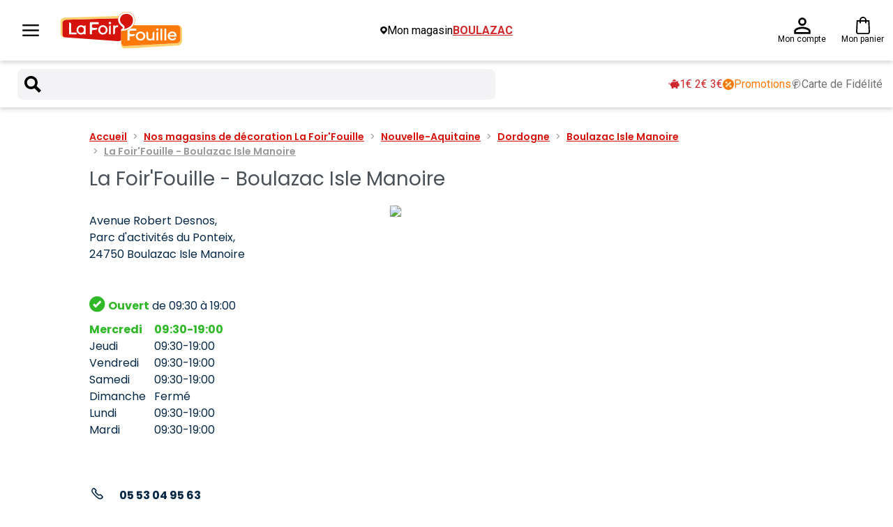

--- FILE ---
content_type: text/html; charset=UTF-8
request_url: https://magasins.lafoirfouille.fr/nouvelle-aquitaine/dordogne/boulazac-isle-manoire/la-foirfouille-113
body_size: 44884
content:
<!DOCTYPE html>
<html lang="fr">
    <head>
        <!-- Google tag (gtag.js) -->
    <script async src="https://www.googletagmanager.com/gtag/js?id=G-ZBDZMQRSJR"></script>
    <script>
    window.dataLayer = window.dataLayer || [];
    function gtag(){dataLayer.push(arguments);}
    gtag('js', new Date());

    gtag('config', 'G-ZBDZMQRSJR');
    </script>


    <!-- Google tag (gtag.js) -->
    <script async src="https://www.googletagmanager.com/gtag/js?id='G-G8R82G53Y1'&l=dataLayerPartoo"></script>
    <script>
    const partooTracker = {
        'id': 'G-G8R82G53Y1',
        'parameters': JSON.parse('{\u0022page_type\u0022:\u0022store\u0022,\u0022site_locale\u0022:\u0022fr\u0022,\u0022site_variant\u0022:null}'),
        'dataLayerName': 'dataLayerPartoo',
        // 'eventName': 'specificEventName',
        // 'debug': true,
    };
    </script>

        <base href="https://www.lafoirfouille.fr/">

        <link rel="stylesheet" precedence="default" href="https://magasins.lafoirfouille.fr/ext/asset/common/css/header.css?v=29042024h1209">
<link rel="stylesheet" precedence="default" href="https://magasins.lafoirfouille.fr/ext/asset/common/css/header-large.css?v=29042024h1209">
<link rel="stylesheet" precedence="default" href="https://magasins.lafoirfouille.fr/ext/asset/common/css/menu.css?v=29042024h1209">
<link rel="stylesheet" precedence="default" href="https://magasins.lafoirfouille.fr/ext/asset/common/css/menu-large.css?v=29042024h1209">
<link rel="stylesheet" precedence="default" href="https://magasins.lafoirfouille.fr/ext/asset/common/css/footer.css?v=29042024h1209">
<link rel="stylesheet" precedence="default" href="https://magasins.lafoirfouille.fr/ext/asset/common/css/footer-large.css?v=29042024h1209">
<link rel="stylesheet" type="text/css" data-href="https://fonts.googleapis.com/css?family=Roboto:100,300,400,500,700,900">
<link rel="stylesheet" data-href="https://use.typekit.net/zqj6gfm.css">
<link rel="stylesheet" href="https://magasins.lafoirfouille.fr/ext/_next/static/css/992a1fe266aafe6f.css" data-n-g="">
<link rel="stylesheet" href="https://fonts.googleapis.com/css?family=Roboto:100,300,400,500,700,900">
<link rel="stylesheet" href="https://use.typekit.net/zqj6gfm.css">
<script async="" src="https://code.jquery.com/jquery-3.7.1.min.js" type="text/javascript"></script>
<script defer src="https://magasins.lafoirfouille.fr/ext/_ui/responsive/common/js/storeLocatorAnimations.js?v=29042024h1209" type="text/javascript"></script>
<script async="" src="https://tag.search.sensefuel.com/tag/95550ff6-d6a9-4bc1-8e6d-88053f555168/tagp.js" type="text/javascript"></script>
<script defer nomodule="" src="https://magasins.lafoirfouille.fr/ext/_next/static/chunks/polyfills-78c92fac7aa8fdd8.js"></script>
<script src="https://magasins.lafoirfouille.fr/ext/_next/static/chunks/webpack-547ea9666c2f9bc5.js" defer></script>
<script src="https://magasins.lafoirfouille.fr/ext/_next/static/chunks/framework-d563ca6831cfb25a.js" defer></script>
<script src="https://magasins.lafoirfouille.fr/ext/_next/static/chunks/main-6f934500daf2db8c.js" defer></script>
<script src="https://magasins.lafoirfouille.fr/ext/_next/static/chunks/pages/_app-b4193cf2355f9e8f.js" defer></script>
<script src="https://magasins.lafoirfouille.fr/ext/_next/static/chunks/pages/storeLocator/scriptsLinks-5ea63de63a6476ef.js" defer></script>
<script src="https://magasins.lafoirfouille.fr/ext/_next/static/5yNH6VCQrwtnT5XnafmQ5/_buildManifest.js" defer></script>
<script src="https://magasins.lafoirfouille.fr/ext/_next/static/5yNH6VCQrwtnT5XnafmQ5/_ssgManifest.js" defer></script>

        <meta charset="utf-8">
        <meta name="viewport" content="width=device-width, initial-scale=1, maximum-scale=1">

                    <link rel="icon" href="https://magasins.lafoirfouille.fr/favicon.png">
        
        <!-- Map -->
        <script async
    src="https://maps.googleapis.com/maps/api/js?key=AIzaSyBkh3zsLdXRWZW-tK28GnvhhTR8b74PFCc&amp;language=fr&amp;region=FR&amp;libraries=geometry%2Cplaces&amp;callback=Function.prototype">
</script>
<script async src="https://cdn.jsdelivr.net/npm/@googlemaps/markerclusterer@2.0.13/dist/index.umd.min.js"></script>
        <!-- Fonts -->
                            <link rel="preconnect" href="https://fonts.googleapis.com">
            <link rel="preconnect" href="https://fonts.gstatic.com" crossorigin>
                            <link href="https://fonts.googleapis.com/css?family=Poppins:ital,wght@0,500;0,600;0,700;1,500" rel="stylesheet">
                    
        <!-- Styles -->
        <link rel="stylesheet" type="text/css" href="https://cdnjs.cloudflare.com/ajax/libs/slick-carousel/1.8.1/slick.min.css"/>
        <link href="https://magasins.lafoirfouille.fr/css/app.css?id=bd4c712753b58a3864c6" rel="stylesheet" />
        
        <!-- Scripts -->
        <script src="https://magasins.lafoirfouille.fr/js/app.js?id=4e1e1991ce39218b68d5" defer></script>
        
        <!-- SEO -->
        <title>Magasin de décoration Boulazac Isle Manoire 24750 : La Foir&#039;Fouille Boulazac Isle Manoire</title>
                    <meta name="description" content="➤ Trouver un magasin de décoration à Boulazac Isle Manoire : Du choix, des produits et des prix discounts dans plus de 240 magasins spécialistes de la décoration" />
                            <link rel="canonical" href="https://magasins.lafoirfouille.fr/nouvelle-aquitaine/dordogne/boulazac-isle-manoire/la-foirfouille-113" />
                                    <script type="application/ld+json">
                {"@context":"https:\/\/schema.org","@type":"Store","image":["https:\/\/partoo-storelocator-medias.s3.eu-west-1.amazonaws.com\/production\/foirfouille\/14563\/475865cf-7d4e-49dd-aa78-d34cf8aa0927.JPG","https:\/\/partoo-storelocator-medias.s3.eu-west-1.amazonaws.com\/production\/foirfouille\/14568\/1fde5a85-a8f5-463b-9e04-aad80679c1be.JPG","https:\/\/partoo-storelocator-medias.s3.eu-west-1.amazonaws.com\/production\/foirfouille\/14566\/ff554749-9301-4120-b9f2-958235556a61.JPG","https:\/\/partoo-storelocator-medias.s3.eu-west-1.amazonaws.com\/production\/foirfouille\/14564\/0faf7a10-d2af-429b-afd2-50b3b8d525c3.JPG","https:\/\/partoo-storelocator-medias.s3.eu-west-1.amazonaws.com\/production\/foirfouille\/14565\/d49148f9-f5a6-4705-9cee-10bb50b3fcdf.JPG"],"@id":"https:\/\/magasins.lafoirfouille.fr#store-113","name":"La Foir'Fouille - Boulazac Isle Manoire","address":{"@type":"PostalAddress","streetAddress":"Avenue Robert Desnos, Parc d'activit\u00e9s du Ponteix","addressLocality":"Boulazac Isle Manoire","addressCountry":"FR","postalCode":"24750"},"geo":{"@type":"GeoCoordinates","latitude":45.185371251534,"longitude":0.76253733862303},"url":"https:\/\/magasins.lafoirfouille.fr\/nouvelle-aquitaine\/dordogne\/boulazac-isle-manoire\/la-foirfouille-113","telephone":"0553049563","openingHoursSpecification":[{"@type":"OpeningHoursSpecification","dayOfWeek":["Monday"],"opens":"09:30","closes":"19:00"},{"@type":"OpeningHoursSpecification","dayOfWeek":["Tuesday"],"opens":"09:30","closes":"19:00"},{"@type":"OpeningHoursSpecification","dayOfWeek":["Wednesday"],"opens":"09:30","closes":"19:00"},{"@type":"OpeningHoursSpecification","dayOfWeek":["Thursday"],"opens":"09:30","closes":"19:00"},{"@type":"OpeningHoursSpecification","dayOfWeek":["Friday"],"opens":"09:30","closes":"19:00"},{"@type":"OpeningHoursSpecification","dayOfWeek":["Saturday"],"opens":"09:30","closes":"19:00"}]}
            </script>
        
    </head>
    <body>
        <div id="header-container" class="b-ext" data-base-url="https://www.lafoirfouille.fr/">
            <header id="header"><div class="contenu-principal"><div class="cadre"><a href="/" class="header-logo"><img alt="La Foir'Fouille" loading="lazy" width="175" height="53" decoding="async" data-nimg="1" class="next-image" style="color:transparent" srcset="/_next/image?url=https%3A%2F%2Fprod-api.lafoirfouille.fr%2Fmedias%2Flogo-la-foir-fouille.svg%3Fcontext%[base64]&amp;w=256&amp;q=75 1x, /_next/image?url=https%3A%2F%2Fprod-api.lafoirfouille.fr%2Fmedias%2Flogo-la-foir-fouille.svg%3Fcontext%[base64]&amp;w=384&amp;q=75 2x" src="/_next/image?url=https%3A%2F%2Fprod-api.lafoirfouille.fr%2Fmedias%2Flogo-la-foir-fouille.svg%3Fcontext%[base64]&amp;w=384&amp;q=75"></a><a class="icon header-recherche"><img title="Recherche" alt="Recherche" fetchpriority="auto" loading="lazy" width="24" height="24" decoding="async" data-nimg="1" style="color:transparent" srcset="/_next/image?url=https%3A%2F%2Fprod-api.lafoirfouille.fr%2Fmedias%2Ficon-search.svg%3Fcontext%3DbWFzdGVyfHJvb3R8Mjg4fGltYWdlL3N2Zyt4bWx8YUdZekwyZzBaQzg1TkRNMU16UXdPRE15TnprNEwybGpiMjR0YzJWaGNtTm9Mbk4yWnd8ODZlYTFlZDBhNTkwNWJjODYyOTZkZTNjYTAzNTA1Y2NjODg5ODBiYTJhNDI2MGI1YWRlY2UwYWMyNGIzNzE1Yg&amp;w=32&amp;q=75 1x, /_next/image?url=https%3A%2F%2Fprod-api.lafoirfouille.fr%2Fmedias%2Ficon-search.svg%3Fcontext%3DbWFzdGVyfHJvb3R8Mjg4fGltYWdlL3N2Zyt4bWx8YUdZekwyZzBaQzg1TkRNMU16UXdPRE15TnprNEwybGpiMjR0YzJWaGNtTm9Mbk4yWnd8ODZlYTFlZDBhNTkwNWJjODYyOTZkZTNjYTAzNTA1Y2NjODg5ODBiYTJhNDI2MGI1YWRlY2UwYWMyNGIzNzE1Yg&amp;w=48&amp;q=75 2x" src="/_next/image?url=https%3A%2F%2Fprod-api.lafoirfouille.fr%2Fmedias%2Ficon-search.svg%3Fcontext%3DbWFzdGVyfHJvb3R8Mjg4fGltYWdlL3N2Zyt4bWx8YUdZekwyZzBaQzg1TkRNMU16UXdPRE15TnprNEwybGpiMjR0YzJWaGNtTm9Mbk4yWnd8ODZlYTFlZDBhNTkwNWJjODYyOTZkZTNjYTAzNTA1Y2NjODg5ODBiYTJhNDI2MGI1YWRlY2UwYWMyNGIzNzE1Yg&amp;w=48&amp;q=75"><span>Recherche</span></a><a class="icon header-compte"><img title="Mon compte" alt="Mon compte" fetchpriority="auto" loading="lazy" width="24" height="24" decoding="async" data-nimg="1" style="color:transparent" srcset="/_next/image?url=https%3A%2F%2Fprod-api.lafoirfouille.fr%2Fmedias%2Ficon-user.svg%3Fcontext%3DbWFzdGVyfHJvb3R8MzgyfGltYWdlL3N2Zyt4bWx8YURRMUwyZzBaQzg1TkRNMU16UXdPRGs0TXpNMEwybGpiMjR0ZFhObGNpNXpkbWN8NTNhNjVlNThiMmE5NTczMzBjMzAwMjA1N2E0ZGU2YmNmNTAwMjNkNDRjZmU0MjgxOWFiYTVjNmM1ZGM0YjdiOQ&amp;w=32&amp;q=75 1x, /_next/image?url=https%3A%2F%2Fprod-api.lafoirfouille.fr%2Fmedias%2Ficon-user.svg%3Fcontext%3DbWFzdGVyfHJvb3R8MzgyfGltYWdlL3N2Zyt4bWx8YURRMUwyZzBaQzg1TkRNMU16UXdPRGs0TXpNMEwybGpiMjR0ZFhObGNpNXpkbWN8NTNhNjVlNThiMmE5NTczMzBjMzAwMjA1N2E0ZGU2YmNmNTAwMjNkNDRjZmU0MjgxOWFiYTVjNmM1ZGM0YjdiOQ&amp;w=48&amp;q=75 2x" src="/_next/image?url=https%3A%2F%2Fprod-api.lafoirfouille.fr%2Fmedias%2Ficon-user.svg%3Fcontext%3DbWFzdGVyfHJvb3R8MzgyfGltYWdlL3N2Zyt4bWx8YURRMUwyZzBaQzg1TkRNMU16UXdPRGs0TXpNMEwybGpiMjR0ZFhObGNpNXpkbWN8NTNhNjVlNThiMmE5NTczMzBjMzAwMjA1N2E0ZGU2YmNmNTAwMjNkNDRjZmU0MjgxOWFiYTVjNmM1ZGM0YjdiOQ&amp;w=48&amp;q=75"><span>Mon compte</span></a><a class="icon header-menu"><img alt="Menu" loading="lazy" width="24" height="24" decoding="async" data-nimg="1" class="close" style="color:transparent" srcset="/_next/image?url=%2Fnew_style_images%2Fcommon%2Fimg%2Ficon%2Ficon-burger.svg&amp;w=32&amp;q=75 1x, /_next/image?url=%2Fnew_style_images%2Fcommon%2Fimg%2Ficon%2Ficon-burger.svg&amp;w=48&amp;q=75 2x" src="/_next/image?url=%2Fnew_style_images%2Fcommon%2Fimg%2Ficon%2Ficon-burger.svg&amp;w=48&amp;q=75"><img alt="Menu" loading="lazy" width="24" height="24" decoding="async" data-nimg="1" class="open" style="color:transparent" srcset="/_next/image?url=%2Fnew_style_images%2Fcommon%2Fimg%2Ficon%2Ficon-cross.svg&amp;w=32&amp;q=75 1x, /_next/image?url=%2Fnew_style_images%2Fcommon%2Fimg%2Ficon%2Ficon-cross.svg&amp;w=48&amp;q=75 2x" src="/_next/image?url=%2Fnew_style_images%2Fcommon%2Fimg%2Ficon%2Ficon-cross.svg&amp;w=48&amp;q=75"></a></div></div><div class="contenu-recherche"><label><a class="icon-recherche"><img title="Recherche" alt="Recherche" fetchpriority="auto" loading="lazy" width="24" height="24" decoding="async" data-nimg="1" style="color:transparent" srcset="/_next/image?url=https%3A%2F%2Fprod-api.lafoirfouille.fr%2Fmedias%2Ficon-search.svg%3Fcontext%3DbWFzdGVyfHJvb3R8Mjg4fGltYWdlL3N2Zyt4bWx8YUdZekwyZzBaQzg1TkRNMU16UXdPRE15TnprNEwybGpiMjR0YzJWaGNtTm9Mbk4yWnd8ODZlYTFlZDBhNTkwNWJjODYyOTZkZTNjYTAzNTA1Y2NjODg5ODBiYTJhNDI2MGI1YWRlY2UwYWMyNGIzNzE1Yg&amp;w=32&amp;q=75 1x, /_next/image?url=https%3A%2F%2Fprod-api.lafoirfouille.fr%2Fmedias%2Ficon-search.svg%3Fcontext%3DbWFzdGVyfHJvb3R8Mjg4fGltYWdlL3N2Zyt4bWx8YUdZekwyZzBaQzg1TkRNMU16UXdPRE15TnprNEwybGpiMjR0YzJWaGNtTm9Mbk4yWnd8ODZlYTFlZDBhNTkwNWJjODYyOTZkZTNjYTAzNTA1Y2NjODg5ODBiYTJhNDI2MGI1YWRlY2UwYWMyNGIzNzE1Yg&amp;w=48&amp;q=75 2x" src="/_next/image?url=https%3A%2F%2Fprod-api.lafoirfouille.fr%2Fmedias%2Ficon-search.svg%3Fcontext%3DbWFzdGVyfHJvb3R8Mjg4fGltYWdlL3N2Zyt4bWx8YUdZekwyZzBaQzg1TkRNMU16UXdPRE15TnprNEwybGpiMjR0YzJWaGNtTm9Mbk4yWnd8ODZlYTFlZDBhNTkwNWJjODYyOTZkZTNjYTAzNTA1Y2NjODg5ODBiYTJhNDI2MGI1YWRlY2UwYWMyNGIzNzE1Yg&amp;w=48&amp;q=75"><span>Recherche</span></a><input id="search" type="search" autocomplete="off" maxlength="200" name="search"></label></div><div class="contenu-magasin"><span id="pos-name" class="aucun">240 Magasins</span><span id="horaire" class="trouve"><a class="underline">Trouvez le vôtre</a></span></div><div class="contenu-liens"><a href="/c/nouveautes.html" class="catalogue noDisplayMenu"><img alt="Catalogue" loading="lazy" width="15" height="15" decoding="async" data-nimg="1" style="color:transparent;width:100%;height:auto" sizes="100vw" srcset="/_next/image?url=%2Fnew_style_images%2Fcommon%2Fimg%2Ficon%2Ficon-book-reader.svg&amp;w=640&amp;q=75 640w, /_next/image?url=%2Fnew_style_images%2Fcommon%2Fimg%2Ficon%2Ficon-book-reader.svg&amp;w=750&amp;q=75 750w, /_next/image?url=%2Fnew_style_images%2Fcommon%2Fimg%2Ficon%2Ficon-book-reader.svg&amp;w=828&amp;q=75 828w, /_next/image?url=%2Fnew_style_images%2Fcommon%2Fimg%2Ficon%2Ficon-book-reader.svg&amp;w=1080&amp;q=75 1080w, /_next/image?url=%2Fnew_style_images%2Fcommon%2Fimg%2Ficon%2Ficon-book-reader.svg&amp;w=1200&amp;q=75 1200w, /_next/image?url=%2Fnew_style_images%2Fcommon%2Fimg%2Ficon%2Ficon-book-reader.svg&amp;w=1920&amp;q=75 1920w, /_next/image?url=%2Fnew_style_images%2Fcommon%2Fimg%2Ficon%2Ficon-book-reader.svg&amp;w=2048&amp;q=75 2048w, /_next/image?url=%2Fnew_style_images%2Fcommon%2Fimg%2Ficon%2Ficon-book-reader.svg&amp;w=3840&amp;q=75 3840w" src="/_next/image?url=%2Fnew_style_images%2Fcommon%2Fimg%2Ficon%2Ficon-book-reader.svg&amp;w=3840&amp;q=75">Catalogue</a><a href="/moins-de-3-euros.html" class="p123 noDisplayMenu"><img alt="1€ 2€ 3€" loading="lazy" width="16" height="15" decoding="async" data-nimg="1" style="color:transparent;width:100%;height:auto" sizes="100vw" srcset="/_next/image?url=%2Fnew_style_images%2Fcommon%2Fimg%2Ficon%2Ficon-piggy-bank.svg&amp;w=640&amp;q=75 640w, /_next/image?url=%2Fnew_style_images%2Fcommon%2Fimg%2Ficon%2Ficon-piggy-bank.svg&amp;w=750&amp;q=75 750w, /_next/image?url=%2Fnew_style_images%2Fcommon%2Fimg%2Ficon%2Ficon-piggy-bank.svg&amp;w=828&amp;q=75 828w, /_next/image?url=%2Fnew_style_images%2Fcommon%2Fimg%2Ficon%2Ficon-piggy-bank.svg&amp;w=1080&amp;q=75 1080w, /_next/image?url=%2Fnew_style_images%2Fcommon%2Fimg%2Ficon%2Ficon-piggy-bank.svg&amp;w=1200&amp;q=75 1200w, /_next/image?url=%2Fnew_style_images%2Fcommon%2Fimg%2Ficon%2Ficon-piggy-bank.svg&amp;w=1920&amp;q=75 1920w, /_next/image?url=%2Fnew_style_images%2Fcommon%2Fimg%2Ficon%2Ficon-piggy-bank.svg&amp;w=2048&amp;q=75 2048w, /_next/image?url=%2Fnew_style_images%2Fcommon%2Fimg%2Ficon%2Ficon-piggy-bank.svg&amp;w=3840&amp;q=75 3840w" src="/_next/image?url=%2Fnew_style_images%2Fcommon%2Fimg%2Ficon%2Ficon-piggy-bank.svg&amp;w=3840&amp;q=75">1€ 2€ 3€</a><a href="/storePromotions" class="promo noDisplayMenu"><img alt="Promotion" loading="lazy" width="16" height="16" decoding="async" data-nimg="1" style="color:transparent;width:100%;height:auto" sizes="100vw" srcset="/_next/image?url=%2Fnew_style_images%2Fcommon%2Fimg%2Ficon%2Ficon-pourcent.svg&amp;w=640&amp;q=75 640w, /_next/image?url=%2Fnew_style_images%2Fcommon%2Fimg%2Ficon%2Ficon-pourcent.svg&amp;w=750&amp;q=75 750w, /_next/image?url=%2Fnew_style_images%2Fcommon%2Fimg%2Ficon%2Ficon-pourcent.svg&amp;w=828&amp;q=75 828w, /_next/image?url=%2Fnew_style_images%2Fcommon%2Fimg%2Ficon%2Ficon-pourcent.svg&amp;w=1080&amp;q=75 1080w, /_next/image?url=%2Fnew_style_images%2Fcommon%2Fimg%2Ficon%2Ficon-pourcent.svg&amp;w=1200&amp;q=75 1200w, /_next/image?url=%2Fnew_style_images%2Fcommon%2Fimg%2Ficon%2Ficon-pourcent.svg&amp;w=1920&amp;q=75 1920w, /_next/image?url=%2Fnew_style_images%2Fcommon%2Fimg%2Ficon%2Ficon-pourcent.svg&amp;w=2048&amp;q=75 2048w, /_next/image?url=%2Fnew_style_images%2Fcommon%2Fimg%2Ficon%2Ficon-pourcent.svg&amp;w=3840&amp;q=75 3840w" src="/_next/image?url=%2Fnew_style_images%2Fcommon%2Fimg%2Ficon%2Ficon-pourcent.svg&amp;w=3840&amp;q=75">Promotions</a></div></header>
<nav id="menu" class=""><div class="contenu"><div class="spotlight"><a><img alt="" width="464" height="140" decoding="async" data-nimg="1" style="color:transparent" src=""></a></div><div class="contenu-liens"><a href="/c/nouveautes.html" class="catalogue"><img alt="Catalogue" loading="lazy" width="15" height="15" decoding="async" data-nimg="1" style="color:transparent" srcset="/_next/image?url=https%3A%2F%2Fprod-api.lafoirfouille.fr%2Fmedias%2Ficon-book-reader.svg%3Fcontext%[base64]&amp;w=16&amp;q=75 1x, /_next/image?url=https%3A%2F%2Fprod-api.lafoirfouille.fr%2Fmedias%2Ficon-book-reader.svg%3Fcontext%[base64]&amp;w=32&amp;q=75 2x" src="/_next/image?url=https%3A%2F%2Fprod-api.lafoirfouille.fr%2Fmedias%2Ficon-book-reader.svg%3Fcontext%[base64]&amp;w=32&amp;q=75">Catalogue</a><a href="/moins-de-3-euros.html" class="p123"><img alt="1€ 2€ 3€" loading="lazy" width="16" height="15" decoding="async" data-nimg="1" style="color:transparent" srcset="/_next/image?url=https%3A%2F%2Fprod-api.lafoirfouille.fr%2Fmedias%2Ficon-piggy-bank.svg%3Fcontext%[base64]&amp;w=16&amp;q=75 1x, /_next/image?url=https%3A%2F%2Fprod-api.lafoirfouille.fr%2Fmedias%2Ficon-piggy-bank.svg%3Fcontext%[base64]&amp;w=32&amp;q=75 2x" src="/_next/image?url=https%3A%2F%2Fprod-api.lafoirfouille.fr%2Fmedias%2Ficon-piggy-bank.svg%3Fcontext%[base64]&amp;w=32&amp;q=75">1€ 2€ 3€</a><a href="/storePromotions" class="promo"><img alt="Promotions" loading="lazy" width="16" height="16" decoding="async" data-nimg="1" style="color:transparent" srcset="/_next/image?url=https%3A%2F%2Fprod-api.lafoirfouille.fr%2Fmedias%2Ficon-pourcent.svg%3Fcontext%3DbWFzdGVyfHJvb3R8Njc5fGltYWdlL3N2Zyt4bWx8YUdGbEwyZ3pNQzg1TkRNMU16TTRPRE16T1RVd0wybGpiMjR0Y0c5MWNtTmxiblF1YzNabnwxMjc3NmExOWUxMmNiNGYzMTk2YzhiZjUxYzZlOWM4MzY1OTdiMTlhYzc2YzZlOGMyZDgwNzU2MWRhNDYwZDdh&amp;w=16&amp;q=75 1x, /_next/image?url=https%3A%2F%2Fprod-api.lafoirfouille.fr%2Fmedias%2Ficon-pourcent.svg%3Fcontext%3DbWFzdGVyfHJvb3R8Njc5fGltYWdlL3N2Zyt4bWx8YUdGbEwyZ3pNQzg1TkRNMU16TTRPRE16T1RVd0wybGpiMjR0Y0c5MWNtTmxiblF1YzNabnwxMjc3NmExOWUxMmNiNGYzMTk2YzhiZjUxYzZlOWM4MzY1OTdiMTlhYzc2YzZlOGMyZDgwNzU2MWRhNDYwZDdh&amp;w=32&amp;q=75 2x" src="/_next/image?url=https%3A%2F%2Fprod-api.lafoirfouille.fr%2Fmedias%2Ficon-pourcent.svg%3Fcontext%3DbWFzdGVyfHJvb3R8Njc5fGltYWdlL3N2Zyt4bWx8YUdGbEwyZ3pNQzg1TkRNMU16TTRPRE16T1RVd0wybGpiMjR0Y0c5MWNtTmxiblF1YzNabnwxMjc3NmExOWUxMmNiNGYzMTk2YzhiZjUxYzZlOWM4MzY1OTdiMTlhYzc2YzZlOGMyZDgwNzU2MWRhNDYwZDdh&amp;w=32&amp;q=75">Promotions</a></div><ul class="menu"><li class=""><a class="category-node">Jardin &amp; plein air</a><ul class="smenu"><li><a href="/c/plein-air.html">Voir tous les produits</a></li><li class=""><a class="category-node">Nos tendances plein air</a><ul class="ssmenu"><li><a href="/plein-air/c/nos-collections-plein-air.html">Voir tous les produits</a></li><li class=""><a href="/plein-air/nos-collections-plein-air/c/romantic-hacienda.html">Charme à la campagne</a></li><li class=""><a href="/plein-air/nos-collections-plein-air/c/pepsy-life.html">Cap Corse</a></li><li class=""><a href="/plein-air/nos-collections-plein-air/c/bleu-passion.html">Poésie du levant</a></li></ul></li><li class=""><a class="category-node">Mobilier de jardin</a><ul class="ssmenu"><li><a href="/plein-air/c/mobilier-de-jardin.html">Voir tous les produits</a></li><li class=""><a href="/plein-air/mobilier-de-jardin/c/salon-de-jardin.html">Salons de jardin</a></li><li class=""><a href="/plein-air/mobilier-de-jardin/c/tables-salon-de-jardin.html">Tables de jardin</a></li><li class=""><a href="/plein-air/mobilier-de-jardin/c/chaises-de-jardin.html">Chaises de jardin</a></li><li class=""><a href="/plein-air/mobilier-de-jardin/c/bain-de-soleil-de-tente.html">Bain de soleil et transat</a></li><li class=""><a href="/plein-air/mobilier-de-jardin/c/fauteuils-detente.html">Fauteuil de jardin</a></li><li class=""><a href="/plein-air/mobilier-de-jardin/c/tonnelles.html">Tonnelles de jardin</a></li><li class=""><a href="/plein-air/mobilier-de-jardin/c/parasols.html">Parasols</a></li><li class=""><a href="/plein-air/mobilier-de-jardin/c/pieds-de-parasol.html">Pieds de parasols </a></li><li class=""><a href="/plein-air/mobilier-de-jardin/c/hamac.html">Hamac</a></li><li class=""><a href="/plein-air/mobilier-de-jardin/c/rangement-pour-le-jardin.html">Coffres de jardin</a></li><li class=""><a href="/festif/reussir-sa-fete/c/mobilier-de-reception.html">Mobilier de réception</a></li><li class=""><a href="/plein-air/mobilier-de-jardin/c/housse-salon-de-jardin.html">Housse mobilier de jardin</a></li><li class=""><a href="/plein-air/mobilier-de-jardin/c/coussinerie.html">Coussins d'extérieur</a></li><li class=""><a href="/plein-air/mobilier-de-jardin/c/mobilier-jardin-enfants.html">Mobilier jardin enfant</a></li></ul></li><li class=""><a class="category-node">Barbecues</a><ul class="ssmenu"><li><a href="/plein-air/c/barbecues-braseros.html">Voir tous les produits</a></li><li class=""><a href="/plein-air/barbecues-braseros/c/barbecues-planchas.html">Barbecues &amp; Planchas</a></li><li class=""><a href="/plein-air/barbecues-braseros/c/braseros.html">Brasero et cheminée d'extérieur</a></li><li class=""><a href="/plein-air/barbecues-braseros/c/accessoires-barbecue.html">Accessoires barbecue</a></li></ul></li><li class=""><a class="category-node">Aménagement extérieur</a><ul class="ssmenu"><li><a href="/plein-air/c/amenagement-du-jardin.html">Voir tous les produits</a></li><li class=""><a href="/plein-air/amenagement-du-jardin/c/outils-jardinnage.html">Outils de jardinage</a></li><li class=""><a href="/plein-air/amenagement-du-jardin/c/arrosage.html">Arrosoirs et tuyaux d'arrosage</a></li><li class=""><a href="/plein-air/amenagement-du-jardin/c/amenager-jardin-potager.html">Accessoires potager</a></li><li class=""><a href="/plein-air/amenagement-du-jardin/c/amenagement-decoration.html">Brise vue, canisse, occultation</a></li><li class=""><a href="/plein-air/amenagement-du-jardin/c/voile-ombrage.html">Voile d'ombrage et toile d'ombrage</a></li><li class=""><a href="/plein-air/amenagement-du-jardin/c/gazon-artificiel.html">Gazon synthétique et pelouse artificielle</a></li><li class=""><a href="/plein-air/amenagement-du-jardin/c/fleurs-et-plantes-naturelles.html">Fleurs et plantes naturelles</a></li><li class=""><a href="/decoration/fleurs/c/compositions-florales.html">Compositions florales</a></li><li class=""><a href="/decoration/fleurs/c/arbres-arbustes.html">Plantes artificielles</a></li></ul></li><li class=""><a class="category-node">Décoration de jardin et d'extérieur</a><ul class="ssmenu"><li><a href="/plein-air/c/jardin.html">Voir tous les produits</a></li><li class=""><a href="/plein-air/jardin/c/pot-et-cache-pots-exterieur.html">Pots de fleurs et cache pots</a></li><li class=""><a href="/plein-air/jardin/c/decoration-de-jardin.html">Décoration de jardin</a></li><li class=""><a href="/plein-air/jardin/c/statues-et-fontaines.html">Statues et fontaines</a></li><li class=""><a href="/plein-air/jardin/c/tapis-d-exterieur.html">Tapis d'extérieur</a></li></ul></li><li class=""><a class="category-node">Equipement extérieur</a><ul class="ssmenu"><li><a href="/plein-air/c/equipement-exterieur.html">Voir tous les produits</a></li><li class=""><a href="/plein-air/equipement-exterieur/c/camping.html">Accessoires de camping</a></li><li class=""><a href="/plein-air/equipement-exterieur/c/sacs-isothermes.html">Sacs isothermes</a></li><li class=""><a href="/plein-air/equipement-exterieur/c/coussins-de-sol-exterieur.html">Coussins de sol d'extérieur</a></li></ul></li><li class=""><a class="category-node">Éclairage d'extérieur et luminaire</a><ul class="ssmenu"><li><a href="/plein-air/c/eclairage-exterieur.html">Voir tous les produits</a></li><li class=""><a href="/plein-air/eclairage-exterieur/c/spots-appliques-lampadaires.html">Spots, appliques et lampadaires</a></li><li class=""><a href="/plein-air/eclairage-exterieur/c/lanternes-photophores.html">Lanterne et photophore extérieur</a></li><li class=""><a href="/plein-air/eclairage-exterieur/c/bornes-solaires.html">Bornes solaires</a></li></ul></li><li class=""><a class="category-node">Piscine et jeux pour piscine</a><ul class="ssmenu"><li><a href="/plein-air/c/piscines-et-jeux.html">Voir tous les produits</a></li><li class=""><a class="category-node">Piscines hors sol</a><ul class="sssmenu"><li><a href="/plein-air/piscines-et-jeux/c/piscine.html">Voir tous les produits</a></li><li class=""> <a href="/plein-air/piscines-et-jeux/piscine/c/piscines-autoportantes.html">Piscines autoportantes</a></li><li class=""> <a href="/plein-air/piscines-et-jeux/piscine/c/piscines-tubulaires.html">Piscines tubulaires</a></li><li class=""> <a href="/plein-air/piscines-et-jeux/piscine/c/piscines-enfants.html">Piscine gonflable enfant</a></li></ul></li><li class=""><a href="/plein-air/piscines-et-jeux/c/entretien-piscines.html">Produit entretien piscine</a></li><li class=""><a href="/plein-air/piscines-et-jeux/c/spas-et-accessoires.html">Spas gonflables et accessoires</a></li><li class=""><a href="/plein-air/piscines-et-jeux/c/accessoires-piscine-gonflable.html">Matelas et bouées gonflables de piscine</a></li><li class=""><a href="/plein-air/piscines-et-jeux/c/accessoires-natation.html">Accessoires de natation et de nage </a></li><li class=""><a class="category-node">Jeux d'extérieur pour enfant</a><ul class="sssmenu"><li><a href="/loisir-et-jeux/c/jeux-exterieurs.html">Voir tous les produits</a></li><li class=""> <a href="/loisir-et-jeux/jeux-exterieurs/c/jeux-eau.html">Jeux d'eau</a></li><li class=""> <a href="/loisir-et-jeux/jeux-exterieurs/c/jeux-plage.html">Jeux de plage</a></li><li class=""> <a href="/loisir-et-jeux/jeux-exterieurs/c/aires-de-jeux.html">Aires de jeux extérieur</a></li><li class=""> <a href="/loisir-et-jeux/jeux-exterieurs/c/jeux-plein-air.html">Jeux de plein air et de jardin</a></li></ul></li><li class=""><a href="/plein-air/piscines-et-jeux/c/accessoires-de-piscine.html">Accessoires de piscine</a></li><li class=""><a href="/plein-air/piscines-et-jeux/c/bouees-gonflables.html">Bouées gonflables</a></li></ul></li><li class=""><a class="category-node">Jeux d'extérieur pour enfant</a><ul class="ssmenu"><li><a href="/loisir-et-jeux/c/jeux-exterieurs.html">Voir tous les produits</a></li><li class=""><a href="/loisir-et-jeux/jeux-exterieurs/c/jeux-eau.html">Jeux d'eau</a></li><li class=""><a href="/loisir-et-jeux/jeux-exterieurs/c/jeux-plage.html">Jeux de plage</a></li><li class=""><a href="/loisir-et-jeux/jeux-exterieurs/c/aires-de-jeux.html">Aires de jeux extérieur</a></li><li class=""><a href="/loisir-et-jeux/jeux-exterieurs/c/jeux-plein-air.html">Jeux de plein air et de jardin</a></li></ul></li><li class=""><a class="category-node">Accessoires de plage</a><ul class="ssmenu"><li><a href="/plein-air/c/camping-et-plage.html">Voir tous les produits</a></li><li class=""><a href="/plein-air/camping-et-plage/c/matelas-gonflables-pompes.html">Matelas gonflables</a></li><li class=""><a href="/plein-air/camping-et-plage/c/mobilier-de-camping.html">Mobilier de camping</a></li><li class=""><a href="/plein-air/camping-et-plage/c/glacieres-et-blocs-refrigerants.html">Glacières et blocs réfrigérants</a></li><li class=""><a href="/plein-air/camping-et-plage/c/parasols-de-plage.html">Parasols de plage</a></li><li class=""><a href="/plein-air/camping-et-plage/c/textile-de-plage.html">Matelas de plage</a></li><li class=""><a href="/plein-air/camping-et-plage/c/les-insecticides.html">Répulsif insecte</a></li></ul></li></ul></li><li class=""><a class="category-node">Déco</a><ul class="smenu"><li><a href="/c/decoration.html">Voir tous les produits</a></li><li class=""><a class="category-node">Inspirations Déco</a><ul class="ssmenu"><li><a href="/decoration/c/inspirations-deco.html">Voir tous les produits</a></li><li class=""><a href="/decoration/inspirations-deco/c/ethnique.html">Echapée végétale </a></li><li class=""><a href="/decoration/inspirations-deco/c/decoration-coloree.html">Chloro dream</a></li><li class=""><a href="/decoration/inspirations-deco/c/sweet-pastel.html">Caractères</a></li><li class=""><a href="/decoration/inspirations-deco/c/escapade-coloree.html">Villa joie</a></li><li class=""><a href="/decoration/inspirations-deco/c/mini-kokoon.html">Tendance Mini K.koon</a></li><li class=""><a href="/decoration/inspirations-deco/c/Atmosphera-enfant.html">Atmosphera Kids </a></li></ul></li><li class=""><a class="category-node">Décoration murale</a><ul class="ssmenu"><li><a href="/decoration/c/decoration-murale.html">Voir tous les produits</a></li><li class=""><a href="/decoration/decoration-murale/c/pele-mele-memo.html">Cadre photo pêle-mêle</a></li><li class=""><a href="/decoration/decoration-murale/c/toile-imprimees.html">Tableau déco et toile</a></li><li class=""><a class="category-node">Stickers muraux</a><ul class="sssmenu"><li><a href="/decoration/decoration-murale/c/stickers.html">Voir tous les produits</a></li><li class=""> <a href="/decoration/decoration-murale/stickers/c/sticker-decoratif.html">Stickers muraux</a></li><li class=""> <a href="/decoration/decoration-murale/stickers/c/sticker-miroir.html">Stickers miroir</a></li></ul></li><li class=""><a href="/decoration/decoration-murale/c/image-encadree.html">Images encadrées</a></li><li class=""><a href="/decoration/c/miroirs.html">Miroirs</a></li><li class=""><a href="/decoration/decoration-murale/c/horloge-murale.html">Horloge murale</a></li><li class=""><a class="category-node">Cadre photo</a><ul class="sssmenu"><li><a href="/decoration/decoration-murale/c/albums-cadres-photos.html">Voir tous les produits</a></li><li class=""> <a href="/decoration/decoration-murale/albums-cadres-photos/c/cadre-photo-10x15.html">Cadre photo 10x15 cm</a></li><li class=""> <a href="/decoration/decoration-murale/albums-cadres-photos/c/cadre-photo-13x18.html">Cadre photo 13x18 cm</a></li><li class=""> <a href="/decoration/decoration-murale/albums-cadres-photos/c/cadre-photo-18x24.html">Cadre photo 18x24 cm</a></li><li class=""> <a href="/decoration/decoration-murale/albums-cadres-photos/c/cadre-photo-24x30.html">Cadre photo 24x30 cm</a></li><li class=""> <a href="/decoration/decoration-murale/albums-cadres-photos/c/cadre-photo-20x30.html">Cadre photo 20x30 cm</a></li><li class=""> <a href="/decoration/decoration-murale/albums-cadres-photos/c/cadre-photo-30x40.html">Cadre photo 30x40 cm</a></li><li class=""> <a href="/decoration/decoration-murale/albums-cadres-photos/c/cadre-photo-40x50.html">Cadre photo 40x50 cm</a></li><li class=""> <a href="/decoration/decoration-murale/albums-cadres-photos/c/cadre-photo-50x70.html">Cadre photo 50x70 cm</a></li></ul></li></ul></li><li class=""><a class="category-node">Objets déco</a><ul class="ssmenu"><li><a href="/decoration/c/objets-decoration.html">Voir tous les produits</a></li><li class=""><a href="/decoration/objets-decoration/c/statuettes-figurines.html">Statuettes déco et figurines</a></li><li class=""><a href="/decoration/objets-decoration/c/boites-a-bijoux.html">Boîtes à bijoux</a></li><li class=""><a href="/decoration/objets-decoration/c/boites-de-decoration.html">Boite de rangement décorative</a></li><li class=""><a href="/decoration/objets-decoration/c/tirelire.html">Tirelires</a></li><li class=""><a href="/decoration/objets-decoration/c/les-bocaux-a-souhaits.html">Bocal à souhait</a></li></ul></li><li class=""><a class="category-node">Luminaires</a><ul class="ssmenu"><li><a href="/decoration/c/luminaires.html">Voir tous les produits</a></li><li class=""><a href="/decoration/luminaires/c/lampes-a-poser.html">Lampes à poser</a></li><li class=""><a href="/decoration/luminaires/c/lampadaires.html">Lampadaires</a></li><li class=""><a href="/decoration/luminaires/c/suspensions.html">Suspensions pour luminaires</a></li><li class=""><a href="/decoration/luminaires/c/appliques-spots.html">Appliques et spots</a></li><li class=""><a href="/decoration/luminaires/c/guirlandes.html">Guirlande lumineuse</a></li><li class=""><a href="/decoration/luminaires/c/lampes-a-composer.html">Abat-jour</a></li><li class=""><a href="/decoration/luminaires/c/boule-japonaise.html">Boules japonaises</a></li><li class=""><a href="/decoration/luminaires/c/lanternes.html">Lanternes à bougie</a></li><li class=""><a href="/decoration/luminaires/c/lampe-de-bureau.html">Lampes de bureau</a></li><li class=""><a href="/decoration/luminaires/c/decorations-lumineuses.html">Décoration lumineuse</a></li><li class=""><a href="/decoration/luminaires/c/decoration-lumineuse.html">Décoration lumineuse</a></li></ul></li><li class=""><a class="category-node">Bougies et senteurs</a><ul class="ssmenu"><li><a href="/decoration/c/bougies-et-senteurs.html">Voir tous les produits</a></li><li class=""><a href="/decoration/bougies-et-senteurs/c/bougies.html">Bougies</a></li><li class=""><a href="/decoration/bougies-et-senteurs/c/senteurs.html">Parfum d'intérieur</a></li><li class=""><a href="/decoration/bougies-et-senteurs/c/sable-et-pierres-decoratives.html">Sable décoratif</a></li></ul></li><li class=""><a class="category-node">Bougeoirs et photophores</a><ul class="ssmenu"><li><a href="/decoration/c/bougeoirs-photophores.html">Voir tous les produits</a></li><li class=""><a href="/decoration/bougeoirs-photophores/c/bougeoirs.html">Chandeliers</a></li><li class=""><a href="/decoration/bougeoirs-photophores/c/photophores.html">Photophores</a></li><li class=""><a href="/decoration/bougeoirs-photophores/c/brule-parfum.html">Brûle parfum</a></li></ul></li><li class=""><a class="category-node">Fleurs artificielles</a><ul class="ssmenu"><li><a href="/decoration/c/fleurs.html">Voir tous les produits</a></li><li class=""><a href="/decoration/fleurs/c/fleurs-artificielles.html">Fleurs artificielles</a></li><li class=""><a href="/decoration/fleurs/c/arbres-arbustes.html">Plantes artificielles</a></li><li class=""><a href="/decoration/fleurs/c/fagots.html">Fagots de fleurs séchées</a></li><li class=""><a href="/decoration/fleurs/c/compositions-florales.html">Compositions florales</a></li><li class=""><a href="/decoration/fleurs/c/caches-pot.html">Caches-pot</a></li><li class=""><a href="/decoration/fleurs/c/fleurs-de-noel.html">Fleurs de Noël artificielles</a></li><li class=""><a href="/decoration/fleurs/c/decoration-florale-mariage.html">Fleur artificielle mariage</a></li><li class=""><a href="/plein-air/amenagement-du-jardin/c/fleurs-et-plantes-naturelles.html">Fleurs et plantes naturelles</a></li></ul></li><li class=""><a href="/decoration/c/vases.html">Vases</a></li><li class=""><a href="/decoration/c/miroirs.html">Miroirs</a></li><li class=""><a href="/decoration/c/tapis-deco.html">Tapis de salon</a></li><li class=""><a href="/decoration/c/horloges-reveils.html">Horloges et reveils</a></li><li class=""><a class="category-node">Tringle à rideau et accessoires</a><ul class="ssmenu"><li><a href="/decoration/c/tringlerie-accessoires.html">Voir tous les produits</a></li><li class=""><a class="category-node">Accessoires tringle à rideau</a><ul class="sssmenu"><li><a href="/decoration/tringlerie-accessoires/c/tringlerie.html">Voir tous les produits</a></li><li class=""> <a href="/decoration/tringlerie-accessoires/tringlerie/c/tringle-de-vitrage.html">Tringles pour vitrage</a></li><li class=""> <a href="/decoration/tringlerie-accessoires/tringlerie/c/tringle-deco.html">Tringles déco</a></li></ul></li><li class=""><a class="category-node">Accessoires passementerie</a><ul class="sssmenu"><li><a href="/decoration/tringlerie-accessoires/c/accessoires-de-passementerie.html">Voir tous les produits</a></li><li class=""> <a href="/decoration/tringlerie-accessoires/accessoires-de-passementerie/c/pinces-et-aimants.html">Pinces et aimants</a></li><li class=""> <a href="/decoration/tringlerie-accessoires/accessoires-de-passementerie/c/embrasses-et-accessoires%20rideaux.html">Embrasses et accessoires rideaux</a></li></ul></li></ul></li><li class=""><a class="category-node">Articles funéraires</a><ul class="ssmenu"><li><a href="/decoration/c/toussaint-fleurs-et-plaques.html">Voir tous les produits</a></li><li class=""><a href="/decoration/toussaint-fleurs-et-plaques/c/fleurs-toussaint-rouge.html">Fleurs de deuil Rouge et blanc</a></li><li class=""><a href="/decoration/toussaint-fleurs-et-plaques/c/fleurs-toussaint-orange.html">Fleurs de deuil orange</a></li><li class=""><a href="/decoration/toussaint-fleurs-et-plaques/c/fleurs-toussaint-rose.html">Fleurs de deuil Rose Tendrement</a></li><li class=""><a href="/decoration/toussaint-fleurs-et-plaques/c/bouquets-fleurs-toussaint.html">Fleurs artificielles pour cimetière</a></li><li class=""><a href="/decoration/toussaint-fleurs-et-plaques/c/plaques-deco-toussaint.html">Plaque funéraire</a></li><li class=""><a href="/decoration/toussaint-fleurs-et-plaques/c/fleurs-deco-toussaint.html">Articles funéraires</a></li><li class=""><a href="/decoration/toussaint-fleurs-et-plaques/c/vases-toussaint.html">Vase funéraire</a></li><li class=""><a href="/decoration/toussaint-fleurs-et-plaques/c/bougies-toussaint.html">Bougie pour cimetière</a></li></ul></li></ul></li><li class=""><a class="category-node">Linge de maison</a><ul class="smenu"><li><a href="/c/linge-de-maison.html">Voir tous les produits</a></li><li class=""><a class="category-node">Linge de lit</a><ul class="ssmenu"><li><a href="/linge-de-maison/c/linge-de-lit.html">Voir tous les produits</a></li><li class=""><a href="/linge-de-maison/linge-de-lit/c/parure-housse-de-couette.html">Parure de lit et housse de couette</a></li><li class=""><a href="/linge-de-maison/linge-de-lit/c/taies-d-oreillers.html">Taies d'oreillers </a></li><li class=""><a href="/linge-de-maison/linge-de-lit/c/drap-plat.html">Draps plats</a></li><li class=""><a class="category-node">Draps housse</a><ul class="sssmenu"><li><a href="/linge-de-maison/linge-de-lit/c/drap-housse.html">Voir tous les produits</a></li><li class=""> <a href="/linge-de-maison/linge-de-lit/drap-housse/c/drap-housse-140x190-coton.html">Drap housse coton 140x190</a></li></ul></li><li class=""><a class="category-node">Linge de lit bébé</a><ul class="sssmenu"><li><a href="/linge-de-maison/linge-de-lit/c/linge-de-lit-bebe.html">Voir tous les produits</a></li><li class=""> <a href="/linge-de-maison/linge-de-lit/linge-de-lit-bebe/c/gigoteuse-bebe.html">Gigoteuse bébé</a></li><li class=""> <a href="/linge-de-maison/linge-de-lit/linge-de-lit-bebe/c/tour-de-lit-bebe.html">Tour de lit bébé</a></li></ul></li><li class=""><a href="/linge-de-maison/linge-de-lit/c/couvre-lit.html">Couvre lit</a></li><li class=""><a href="/linge-de-maison/linge-de-lit/c/couette-oreillers.html">Couettes et oreillers</a></li><li class=""><a href="/linge-de-maison/linge-de-lit/c/protection-literie.html">Protection de literie</a></li></ul></li><li class=""><a class="category-node">Linge de bain</a><ul class="ssmenu"><li><a href="/linge-de-maison/c/linge-de-bain.html">Voir tous les produits</a></li><li class=""><a href="/linge-de-maison/linge-de-bain/c/drap-de-bain.html">Draps de bain</a></li><li class=""><a href="/linge-de-maison/linge-de-bain/c/serviette-de-toilette.html">Serviettes de toilette</a></li><li class=""><a href="/linge-de-maison/linge-de-bain/c/gants-de-toilette.html">Gants de toilette</a></li><li class=""><a href="/linge-de-maison/linge-de-bain/c/tapis-salle-de-bain.html">Tapis de bain et Caillebotis</a></li><li class=""><a href="/linge-de-maison/linge-de-bain/c/cape-de-bain.html">Cape de bain bébé</a></li><li class=""><a href="/linge-de-maison/linge-de-bain/c/drap-de-plage.html">Serviette de plage</a></li></ul></li><li class=""><a class="category-node">Linge de table</a><ul class="ssmenu"><li><a href="/linge-de-maison/c/linge-de-table.html">Voir tous les produits</a></li><li class=""><a href="/linge-de-maison/linge-de-table/c/nappes.html">Nappes</a></li><li class=""><a href="/linge-de-maison/linge-de-table/c/chemin-de-table.html">Chemins de table</a></li><li class=""><a href="/linge-de-maison/linge-de-table/c/serviettes-de-table.html">Serviettes de table</a></li><li class=""><a href="/linge-de-maison/linge-de-table/c/set-de-table.html">Sets de table</a></li><li class=""><a href="/linge-de-maison/linge-de-table/c/toile-ciree.html">Toiles cirées</a></li></ul></li><li class=""><a class="category-node">Rideaux et voilages</a><ul class="ssmenu"><li><a href="/linge-de-maison/c/rideaux-voilages.html">Voir tous les produits</a></li><li class=""><a class="category-node">Rideaux prêt à poser</a><ul class="sssmenu"><li><a href="/linge-de-maison/rideaux-voilages/c/rideaux-pret-a-poser.html">Voir tous les produits</a></li><li class=""> <a href="/linge-de-maison/rideaux-voilages/rideaux-pret-a-poser/c/rideaux-occultant.html">Rideaux occultants</a></li></ul></li><li class=""><a href="/linge-de-maison/rideaux-voilages/c/voilages.html">Voilages</a></li><li class=""><a class="category-node">Stores intérieurs</a><ul class="sssmenu"><li><a href="/linge-de-maison/rideaux-voilages/c/stores.html">Voir tous les produits</a></li><li class=""> <a href="/linge-de-maison/rideaux-voilages/stores/c/store-a-lamelles-et-occultant.html">Stores à lamelles et occultants</a></li><li class=""> <a href="/linge-de-maison/rideaux-voilages/stores/c/store-en-tissu.html">Stores tissu</a></li><li class=""> <a href="/linge-de-maison/rideaux-voilages/stores/c/store-venitien.html">Store vénitien</a></li><li class=""> <a href="/linge-de-maison/rideaux-voilages/stores/c/store-enrouleur.html">Store enrouleur</a></li></ul></li><li class=""><a href="/linge-de-maison/rideaux-voilages/c/rideaux-de-fil.html">Rideaux de fil</a></li><li class=""><a href="/linge-de-maison/rideaux-voilages/c/rideaux-de-porte.html">Rideaux de porte</a></li><li class=""><a href="/linge-de-maison/rideaux-voilages/c/paire-de-vitrage.html">Paire de vitrage - Voilage pour vitrages multicolores</a></li></ul></li><li class=""><a class="category-node">Textile de maison</a><ul class="ssmenu"><li><a href="/linge-de-maison/c/textile-de-maison.html">Voir tous les produits</a></li><li class=""><a href="/linge-de-maison/textile-de-maison/c/coussins-housses.html">Housses de coussins</a></li><li class=""><a href="/linge-de-maison/textile-de-maison/c/coussins.html">Coussins</a></li><li class=""><a href="/linge-de-maison/textile-de-maison/c/plaids.html">Plaids et couvertures</a></li><li class=""><a href="/linge-de-maison/textile-de-maison/c/housse-canape-fauteuil.html">Housse de canapé et de fauteuil</a></li><li class=""><a href="/linge-de-maison/textile-de-maison/c/housse-de-chaise.html">Housse de chaise</a></li><li class=""><a href="/linge-de-maison/textile-de-maison/c/galette-de-chaise.html">Galette de chaise</a></li><li class=""><a href="/linge-de-maison/textile-de-maison/c/coussins-de-sol.html">Coussins de sol</a></li><li class=""><a href="/maison/mobilier/mobilier-de-salon/c/banquette-a-composer.html">Coussin palette</a></li></ul></li><li class=""><a class="category-node">Linge d'office </a><ul class="ssmenu"><li><a href="/linge-de-maison/c/linge-d-office.html">Voir tous les produits</a></li><li class=""><a href="/linge-de-maison/linge-d-office/c/torchons-cuisine.html">Torchons de cuisine</a></li><li class=""><a href="/linge-de-maison/linge-d-office/c/GANTS-MANIQUES.html">Manique et gant de cuisine</a></li><li class=""><a href="/linge-de-maison/linge-d-office/c/tablier-cuisine.html">Tabliers de cuisine</a></li></ul></li></ul></li><li class=""><a class="category-node">Mobilier</a><ul class="smenu"><li><a href="/c/mobilier.html">Voir tous les produits</a></li><li class=""><a class="category-node">Meubles de salon</a><ul class="ssmenu"><li><a href="/maison/mobilier/c/mobilier-de-salon.html">Voir tous les produits</a></li><li class=""><a href="/maison/mobilier/mobilier-de-salon/c/fauteuils.html">Canapés et Fauteuils</a></li><li class=""><a href="/maison/mobilier/mobilier-de-salon/c/etageres.html">Etagères et Bibliothèques</a></li><li class=""><a class="category-node">Poufs et Coffres</a><ul class="sssmenu"><li><a href="/maison/mobilier/mobilier-de-salon/c/pouf.html">Voir tous les produits</a></li><li class=""> <a href="/maison/mobilier/mobilier-de-salon/pouf/c/pouf-coussin-de-sol.html">Coussin de sol</a></li><li class=""> <a href="/maison/mobilier/mobilier-de-salon/pouf/c/pouf-rangement.html">Poufs de rangement</a></li></ul></li><li class=""><a href="/maison/mobilier/mobilier-de-salon/c/table-basse-meuble-tv.html">Tables basses et bouts de canapé</a></li><li class=""><a href="/maison/mobilier/mobilier-de-salon/c/banquette-a-composer.html">Coussin palette</a></li></ul></li><li class=""><a class="category-node">Meubles salle à manger</a><ul class="ssmenu"><li><a href="/maison/mobilier/c/mobilier-salle-a-manger.html">Voir tous les produits</a></li><li class=""><a href="/maison/mobilier/mobilier-salle-a-manger/c/table-salle-a-manger.html">Tables salle à manger</a></li><li class=""><a href="/maison/mobilier/mobilier-salle-a-manger/c/chaises-et-tabourets.html">Chaises et Tabourets</a></li><li class=""><a href="/maison/mobilier/mobilier-salle-a-manger/c/consoles-meubles-appoint.html">Consoles</a></li><li class=""><a href="/maison/mobilier/mobilier-salle-a-manger/c/meubles-rangement-salle-a-manger.html">Meubles de rangement pour la salle à manger</a></li><li class=""><a href="/maison/mobilier/mobilier-salle-a-manger/c/tabourets.html">Tabourets</a></li></ul></li><li class=""><a class="category-node">Meubles pour la cuisine</a><ul class="ssmenu"><li><a href="/maison/mobilier/c/meubles-de-cuisine.html">Voir tous les produits</a></li><li class=""><a href="/maison/mobilier/meubles-de-cuisine/c/chaises-et-tabourets-cuisines.html">Chaises et Tabourets de cuisine</a></li><li class=""><a href="/maison/mobilier/meubles-de-cuisine/c/dessertes-et-meubles-d-appoint-cuisine.html">Dessertes et Meubles d'appoint</a></li><li class=""><a href="/maison/mobilier/meubles-de-cuisine/c/tables-cuisine.html">Tables de cuisine</a></li></ul></li><li class=""><a class="category-node">Meubles de chambre</a><ul class="ssmenu"><li><a href="/maison/mobilier/c/mobilier-chambre.html">Voir tous les produits</a></li><li class=""><a href="/maison/mobilier/mobilier-chambre/c/sommiers-matelas.html">Sommiers et Matelas</a></li><li class=""><a href="/maison/mobilier/mobilier-chambre/c/lits-enfants.html">Lits enfants </a></li><li class=""><a href="/maison/mobilier/mobilier-chambre/c/lits-adultes.html">Lits Adultes et Lits d'appoint</a></li><li class=""><a href="/maison/mobilier/mobilier-chambre/c/armoires-penderies.html">Armoires et Penderies</a></li><li class=""><a href="/maison/mobilier/mobilier-chambre/c/chevets-commodes-coiffeuses.html">Chevets, Commodes et Coiffeuses</a></li></ul></li><li class=""><a class="category-node">Meubles de bureau</a><ul class="ssmenu"><li><a href="/maison/mobilier/c/meuble-de-bureau.html">Voir tous les produits</a></li><li class=""><a href="/maison/mobilier/meuble-de-bureau/c/bureaux-et-meubles-multimedia.html">Bureau</a></li><li class=""><a href="/maison/mobilier/meuble-de-bureau/c/chaises-et-fauteuils-de-bureau.html">Chaises bureau</a></li><li class=""><a href="/maison/mobilier/meuble-de-bureau/c/accessoires-de-bureau.html">Accessoires de bureau</a></li></ul></li><li class=""><a class="category-node">Meuble de salle de bain</a><ul class="ssmenu"><li><a href="/maison/mobilier/c/mobilier-salle-de-bain.html">Voir tous les produits</a></li><li class=""><a href="/maison/mobilier/mobilier-salle-de-bain/c/meubles-lavabos-colonnes.html">Meuble de salle bain et colones salle de bain</a></li><li class=""><a href="/maison/mobilier/mobilier-salle-de-bain/c/miroirs-etageres-sdb.html">Etagères et miroirs de salle de bain</a></li></ul></li><li class=""><a href="/maison/mobilier/c/meubles-de-rangement.html">Meubles de rangement</a></li><li class=""><a href="/maison/mobilier/c/equiper-son-studio.html">Je m'installe à petit prix</a></li></ul></li><li class=""><a class="category-node">Cuisine</a><ul class="smenu"><li><a href="/c/cuisine.html">Voir tous les produits</a></li><li class=""><a class="category-node">Vaisselle</a><ul class="ssmenu"><li><a href="/cuisine/c/art-de-la-table.html">Voir tous les produits</a></li><li class=""><a href="/cuisine/art-de-la-table/c/assiettes.html">Assiettes</a></li><li class=""><a href="/cuisine/art-de-la-table/c/bols-mugs.html">Mug, bol et tasse</a></li><li class=""><a href="/cuisine/art-de-la-table/c/couverts.html">Couverts</a></li><li class=""><a href="/cuisine/art-de-la-table/c/verres-carafes.html">Verre et carafe</a></li><li class=""><a class="category-node">Vaisselle jetable et réutilisable</a><ul class="sssmenu"><li><a href="/cuisine/art-de-la-table/c/vaisselle-jetable.html">Voir tous les produits</a></li><li class=""> <a href="/cuisine/art-de-la-table/vaisselle-jetable/c/jetable-de-cuisine.html">Vaisselle jetable et réutilisable pour buffet</a></li><li class=""> <a href="/cuisine/art-de-la-table/vaisselle-jetable/c/gobelet-plastique.html">Gobelet plastique</a></li><li class=""> <a href="/cuisine/art-de-la-table/vaisselle-jetable/c/serviette-en-papier.html">Serviettes en papier</a></li><li class=""> <a href="/cuisine/art-de-la-table/vaisselle-jetable/c/assiette-jetable.html">Assiettes jetables et réutilisables</a></li><li class=""> <a href="/cuisine/art-de-la-table/vaisselle-jetable/c/flute-a-champagne.html">Flûte à champagne réutilisable</a></li><li class=""> <a href="/cuisine/art-de-la-table/vaisselle-jetable/c/plateaux-en-plastique.html">Plateaux plastique et carton réutilisables</a></li><li class=""> <a href="/cuisine/art-de-la-table/vaisselle-jetable/c/couverts-jetables.html">Couverts jetables et réutilisables</a></li><li class=""> <a href="/cuisine/art-de-la-table/vaisselle-jetable/c/vaisselle-jetable-anniversaire.html">Vaisselle jetable et réutilisable anniversaire</a></li><li class=""> <a href="/cuisine/art-de-la-table/vaisselle-jetable/c/nappe-en-papier.html">Nappe papier</a></li></ul></li><li class=""><a href="/cuisine/art-de-la-table/c/plateaux-de-service.html">Plateau de service</a></li><li class=""><a href="/cuisine/art-de-la-table/c/dessous-de-plats.html">Dessous de plat</a></li><li class=""><a href="/cuisine/art-de-la-table/c/plats-saladiers.html">Plat et saladier</a></li><li class=""><a href="/cuisine/art-de-la-table/c/coupes-verrines.html">Coupe à dessert et verrines</a></li><li class=""><a href="/cuisine/art-de-la-table/c/fontaines-et-bocaux-avec-paille.html">Fontaines à boissons et bocaux avec pailles</a></li></ul></li><li class=""><a class="category-node">Cuisiner et Préparer</a><ul class="ssmenu"><li><a href="/cuisine/c/cuisiner-et-preparer.html">Voir tous les produits</a></li><li class=""><a href="/cuisine/cuisiner-et-preparer/c/casserole-poele-cuisson.html">Poêle et casserole</a></li><li class=""><a href="/cuisine/cuisiner-et-preparer/c/cuisson.html">Cocotte, faitout et sauteuse</a></li><li class=""><a href="/cuisine/cuisiner-et-preparer/c/plats-four.html">Plat à four et micro onde</a></li><li class=""><a href="/cuisine/cuisiner-et-preparer/c/essoreuses-et-passoires.html">Essoreuse et Passoire</a></li><li class=""><a class="category-node">Moule cuisine</a><ul class="sssmenu"><li><a href="/cuisine/cuisiner-et-preparer/c/moules-cuisson.html">Voir tous les produits</a></li><li class=""> <a href="/cuisine/cuisiner-et-preparer/patisserie/c/moules-patisserie.html">Moules à pâtisserie</a></li><li class=""> <a href="/cuisine/cuisiner-et-preparer/moules-cuisson/c/moules-silicone.html">Moule silicone</a></li></ul></li><li class=""><a href="/cuisine/cuisiner-et-preparer/c/ustensiles.html">Ustensiles de cuisine</a></li><li class=""><a href="/cuisine/cuisiner-et-preparer/c/coffret-de-cuisine.html">Coffret cuisine</a></li><li class=""><a class="category-node">Accessoires de cuisine</a><ul class="sssmenu"><li><a href="/cuisine/cuisiner-et-preparer/c/accessoires-de-cuisines.html">Voir tous les produits</a></li><li class=""> <a href="/cuisine/cuisiner-et-preparer/accessoires-de-cuisines/c/coupe-a-fruits.html">Corbeille à fruits</a></li></ul></li><li class=""><a class="category-node">Ustensiles de Pâtisserie</a><ul class="sssmenu"><li><a href="/cuisine/cuisiner-et-preparer/c/patisserie.html">Voir tous les produits</a></li><li class=""> <a href="/cuisine/cuisiner-et-preparer/patisserie/c/moules-patisserie.html">Moules à pâtisserie</a></li><li class=""> <a href="/cuisine/cuisiner-et-preparer/patisserie/c/ustensiles-accessoires-patisserie.html">Accessoires pâtisserie</a></li></ul></li></ul></li><li class=""><a class="category-node">Rangement et conservation en cuisine</a><ul class="ssmenu"><li><a href="/cuisine/c/rangement-et-conservation-cuisine.html">Voir tous les produits</a></li><li class=""><a href="/cuisine/rangement-et-conservation-cuisine/c/conservation-et-rangement.html">Bocaux et Boîtes de rangement</a></li><li class=""><a href="/cuisine/rangement-et-conservation-cuisine/c/casiers-porte-bouteilles.html">Range-bouteilles et casiers</a></li><li class=""><a href="/cuisine/rangement-et-conservation-cuisine/c/egouttoir-a-vaisselle.html">Egouttoirs à vaisselle et Tapis d'evier</a></li><li class=""><a href="/cuisine/rangement-et-conservation-cuisine/c/range-couverts.html">Range-couverts et Porte-ustensiles</a></li><li class=""><a href="/cuisine/rangement-et-conservation-cuisine/c/bouteille-recipient-isotherme.html">Récipients Isothermes</a></li><li class=""><a href="/cuisine/rangement-et-conservation-cuisine/c/accessoires-rangement-frigo.html">Rangements frigo et congélation</a></li><li class=""><a href="/cuisine/rangement-et-conservation-cuisine/c/crochets-et-accroche-torchons.html">Crochets et Accroche-torchons</a></li><li class=""><a href="/cuisine/rangement-et-conservation-cuisine/c/amenagement-cuisine.html">Rangement cuisine</a></li></ul></li><li class=""><a class="category-node">Petit Electroménager</a><ul class="ssmenu"><li><a href="/cuisine/c/petit-electromenager.html">Voir tous les produits</a></li><li class=""><a href="/cuisine/petit-electromenager/c/electro-petit-dejeuner.html">Electroménager petit déjeuner</a></li><li class=""><a class="category-node">Préparation culinaire</a><ul class="sssmenu"><li><a href="/cuisine/petit-electromenager/c/electromenager-preparation-culinaire.html">Voir tous les produits</a></li><li class=""> <a href="/cuisine/petit-electromenager/electromenager-preparation-culinaire/c/balance-de-cuisine.html">Balances de cuisine</a></li></ul></li><li class=""><a href="/cuisine/petit-electromenager/c/electromenager-cuisson.html">Cuisson, Grills et Convivialité</a></li><li class=""><a href="/cuisine/petit-electromenager/c/electro-boisson.html">Petit électroménager pour boisson</a></li></ul></li><li class=""><a class="category-node">Articles de cuisine réutilisables</a><ul class="ssmenu"><li><a href="/cuisine/c/articles-de-cuisine-reutilisables.html">Voir tous les produits</a></li><li class=""><a href="/cuisine/articles-de-cuisine-reutilisables/c/boites-repas.html">Lunch box</a></li></ul></li></ul></li><li class=""><a class="category-node">Salle de Bain</a><ul class="smenu"><li><a href="/c/salle-de-bain.html">Voir tous les produits</a></li><li class=""><a class="category-node">Nécessaire salle de bain</a><ul class="ssmenu"><li><a href="/maison/salle-de-bain/c/necessaire-salle-de-bain.html">Voir tous les produits</a></li><li class=""><a href="/maison/salle-de-bain/necessaire-salle-de-bain/c/rideaux-douche.html">Rideaux de douche</a></li><li class=""><a href="/maison/salle-de-bain/necessaire-salle-de-bain/c/abattant-wc.html">Abattants WC et accessoires</a></li><li class=""><a href="/maison/salle-de-bain/necessaire-salle-de-bain/c/accessoires-salle-de-bain-wc.html">Accessoires salle de bain</a></li><li class=""><a href="/maison/salle-de-bain/necessaire-salle-de-bain/c/poubelles-salle-de-bain.html">Poubelles salle de bain</a></li><li class=""><a href="/maison/mobilier/mobilier-salle-de-bain/c/miroirs-etageres-sdb.html">Etagères et miroirs de salle de bain</a></li><li class=""><a href="/maison/salle-de-bain/necessaire-salle-de-bain/c/fond-de-baignoire-et-douche.html">Tapis de douche et tapis de baignoire</a></li><li class=""><a href="/maison/salle-de-bain/necessaire-salle-de-bain/c/porte-serviette-salle-de-bain.html">Porte-serviettes de salle de bain</a></li></ul></li><li class=""><a class="category-node">Accessoires salle de bain</a><ul class="ssmenu"><li><a href="/maison/salle-de-bain/c/rangement-salle-de-bain.html">Voir tous les produits</a></li><li class=""><a href="/maison/salle-de-bain/rangement-salle-de-bain/c/panier-sac-linge.html">Paniers à linge de salle de bain</a></li></ul></li><li class=""><a class="category-node">Linge de bain</a><ul class="ssmenu"><li><a href="/linge-de-maison/c/linge-de-bain.html">Voir tous les produits</a></li><li class=""><a href="/linge-de-maison/linge-de-bain/c/drap-de-bain.html">Draps de bain</a></li><li class=""><a href="/linge-de-maison/linge-de-bain/c/serviette-de-toilette.html">Serviettes de toilette</a></li><li class=""><a href="/linge-de-maison/linge-de-bain/c/gants-de-toilette.html">Gants de toilette</a></li><li class=""><a href="/linge-de-maison/linge-de-bain/c/tapis-salle-de-bain.html">Tapis de bain et Caillebotis</a></li><li class=""><a href="/linge-de-maison/linge-de-bain/c/cape-de-bain.html">Cape de bain bébé</a></li><li class=""><a href="/linge-de-maison/linge-de-bain/c/drap-de-plage.html">Serviette de plage</a></li></ul></li></ul></li><li class=""><a class="category-node">Rangement &amp; entretien</a><ul class="smenu"><li><a href="/c/rangement.html">Voir tous les produits</a></li><li class=""><a class="category-node">Dressing</a><ul class="ssmenu"><li><a href="/rangement/c/dressing.html">Voir tous les produits</a></li><li class=""><a href="/rangement/dressing/c/cintres.html">Cintres</a></li><li class=""><a href="/rangement/dressing/c/housses-sous-vide.html">Housses de rangement sous vide</a></li><li class=""><a href="/rangement/dressing/c/pateres-porte-manteaux.html">Patères Porte-manteaux et Portants</a></li><li class=""><a href="/rangement/dressing/c/rangement-tissu.html">Rangement tissu </a></li><li class=""><a href="/rangement/dressing/c/rangement-et-accessoires-chaussures.html">Rangements et meubles à chaussures</a></li><li class=""><a href="/maison/mobilier/mobilier-chambre/c/armoires-penderies.html">Armoires et Penderies</a></li></ul></li><li class=""><a class="category-node">Rangement buanderie</a><ul class="ssmenu"><li><a href="/rangement/c/buanderie.html">Voir tous les produits</a></li><li class=""><a class="category-node">Paillasson </a><ul class="sssmenu"><li><a href="/rangement/buanderie/c/paillasson.html">Voir tous les produits</a></li><li class=""> <a href="/rangement/buanderie/paillasson/c/tapis-de-cuisine.html">Tapis de cuisine</a></li><li class=""> <a href="/rangement/buanderie/paillasson/c/paillassons-humour.html">Paillasson humoristique</a></li></ul></li><li class=""><a class="category-node">Balais, Brosses, Bassines et Seaux</a><ul class="sssmenu"><li><a href="/rangement/buanderie/c/entretien.html">Voir tous les produits</a></li><li class=""> <a href="/rangement/buanderie/entretien/c/seaux-menage.html">Seau essoreur</a></li></ul></li><li class=""><a href="/rangement/buanderie/c/repassage.html">Table à repasser</a></li><li class=""><a href="/rangement/buanderie/c/sechoir-linge.html">Étendoir à linge et pinces</a></li><li class=""><a href="/rangement/buanderie/c/stop-porte.html">Cale-porte</a></li><li class=""><a href="/rangement/buanderie/c/bas-de-portes.html">Bas de porte</a></li></ul></li><li class=""><a class="category-node">Electroménager</a><ul class="ssmenu"><li><a href="/rangement/c/electromenager.html">Voir tous les produits</a></li><li class=""><a href="/rangement/electromenager/c/aspirateur-nettoyeur.html">Aspirateurs et Nettoyeurs</a></li><li class=""><a href="/rangement/buanderie/c/repassage.html">Table à repasser</a></li><li class=""><a href="/rangement/electromenager/c/soin-corps-et-beaute.html">Soin du corps et beauté</a></li><li class=""><a href="/rangement/electromenager/c/chauffage-appoint-et-ventilateur.html">Chauffages d'appoint</a></li><li class=""><a href="/rangement/electromenager/c/securite-domestique.html">Sécurité de la maison</a></li><li class=""><a href="/rangement/electromenager/c/ventilateur.html">Ventilateurs</a></li><li class=""><a href="/rangement/electromenager/c/accessoires-cheminee.html">Accessoires pour cheminée</a></li></ul></li><li class=""><a href="/rangement/c/rangement-ammenagement-garage.html">Aménagement du garage</a></li><li class=""><a class="category-node">Produits d'entretien</a><ul class="ssmenu"><li><a href="/rangement/c/menage-produits-entretien.html">Voir tous les produits</a></li><li class=""><a href="/rangement/menage-produits-entretien/c/eponges-gants-menage.html">Éponges et gants pour le ménage</a></li><li class=""><a href="/rangement/menage-produits-entretien/c/chiffons-lavettes-microfibre.html">Lingettes microfibre</a></li><li class=""><a href="/rangement/menage-produits-entretien/c/sacs-poubelle.html">Sac poubelle</a></li><li class=""><a href="/rangement/menage-produits-entretien/c/produits-d-entretien.html">Produits d'entretien</a></li></ul></li><li class=""><a class="category-node">Linge</a><ul class="ssmenu"><li><a href="/rangement/c/soin-du-linge.html">Voir tous les produits</a></li><li class=""><a href="/rangement/soin-du-linge/c/entretien-du-linge.html">Entretien du linge</a></li><li class=""><a href="/rangement/soin-du-linge/c/paniers-lingeres.html">Panier à linge</a></li></ul></li><li class=""><a class="category-node">Boîte plastique</a><ul class="ssmenu"><li><a href="/rangement/c/rangement-plastique.html">Voir tous les produits</a></li><li class=""><a href="/rangement/rangement-plastique/c/tour-rangement-plastique.html">Tours de rangement plastique</a></li><li class=""><a href="/rangement/rangement-plastique/c/box-malle-rangement.html">Malle de rangement et boîtes plastiques</a></li><li class=""><a href="/rangement/rangement-plastique/c/coffre-malle-de-rangement.html">Coffres et malles de rangement</a></li></ul></li><li class=""><a class="category-node">Rangement décoratif</a><ul class="ssmenu"><li><a href="/rangement/c/rangement-decoratif.html">Voir tous les produits</a></li><li class=""><a href="/rangement/rangement-decoratif/c/cubes-de-rangement.html">Cubes de rangement</a></li><li class=""><a href="/rangement/rangement-decoratif/c/paniers-boites-rangement.html">Paniers et boites de rangement</a></li></ul></li><li class=""><a href="/rangement/c/equipement-demenagement.html">Je m’équipe pour mon déménagement</a></li><li class=""><a href="/rangement/c/poubelles.html">Poubelles</a></li></ul></li><li class=""><a class="category-node">Animalerie</a><ul class="smenu"><li><a href="/c/animalerie.html">Voir tous les produits</a></li><li class=""><a class="category-node">Accessoire pour chiens pas cher</a><ul class="ssmenu"><li><a href="/animalerie/c/chiens.html">Voir tous les produits</a></li><li class=""><a href="/animalerie/chiens/c/corbeilles-paniers-chiens.html">Paniers pour chiens et corbeilles</a></li><li class=""><a href="/animalerie/chiens/c/caisses-et-cages-de-transport.html">Caisses et cages de transport pour chiens</a></li><li class=""><a href="/animalerie/chiens/c/laisses-colliers-et-harnais-pour-chiens.html">Laisses, colliers et harnais pour chiens</a></li><li class=""><a href="/animalerie/chiens/c/gamelles-et-fontaines-pour-chiens.html">Gamelles et fontaines pour chiens</a></li><li class=""><a href="/animalerie/chiens/c/friandises-et-complements-pour-chiens.html">Friandises et gourmandises pour chien</a></li><li class=""><a href="/animalerie/chiens/c/soin-hygiene-chiens.html">Produits de toilettage pour chien</a></li><li class=""><a href="/animalerie/chiens/c/comportement-et-education.html">Accessoires éducation pour chien</a></li><li class=""><a href="/animalerie/chiens/c/jouets-chiens.html">Jouets pour chien</a></li><li class=""><a href="/animalerie/chiens/c/medaillons-pour-chiens.html">Médailles pour chien</a></li><li class=""><a href="/animalerie/chiens/c/plaids-et-couvertures-pour-chiens.html">Couverture pour chien</a></li><li class=""><a href="/animalerie/chiens/c/vetements-pour-chiens.html">Vêtements pour chien</a></li></ul></li><li class=""><a class="category-node">Accessoire pour chat pas cher</a><ul class="ssmenu"><li><a href="/animalerie/c/chats.html">Voir tous les produits</a></li><li class=""><a href="/animalerie/chats/c/arbres-a-chat-et-griffoirs.html">Arbres à chat et Griffoirs</a></li><li class=""><a href="/animalerie/chats/c/bacs-a-litieres-chats.html">Bacs à litières chats</a></li><li class=""><a href="/animalerie/chats/c/caisses-et-cages-de-transport-chats.html">Caisses et cages de transport pour chats</a></li><li class=""><a href="/animalerie/chats/c/corbeilles-et-paniers-pour-chats.html">Corbeilles et paniers chats</a></li><li class=""><a href="/animalerie/chats/c/laisses-colliers-et-harnais-chats.html">Laisses, colliers et harnais pour chats</a></li><li class=""><a href="/animalerie/chats/c/gamelles-et-fontaines-chats.html">Gamelles et fontaines pour chats</a></li><li class=""><a href="/animalerie/chats/c/soin-et-hygiene-chats.html">Accessoires de toilettage pour chat</a></li><li class=""><a href="/animalerie/chats/c/jouets-pour-chats.html">Jouets pour chat</a></li><li class=""><a href="/animalerie/chats/c/friandises-et-complements-chats.html">Friandise pour chat</a></li></ul></li><li class=""><a class="category-node">Accessoire pour cage oiseaux</a><ul class="ssmenu"><li><a href="/animalerie/c/oiseaux.html">Voir tous les produits</a></li><li class=""><a href="/animalerie/oiseaux/c/accessoires-pour-la-cage.html">Accessoires cage à oiseaux</a></li><li class=""><a href="/animalerie/oiseaux/c/cages-et-volieres.html">Cages à oiseaux et volières</a></li><li class=""><a href="/animalerie/oiseaux/c/aliments-complements-oiseaux.html">Aliments et compléments pour oiseaux</a></li><li class=""><a href="/animalerie/oiseaux/c/oiseaux-exterieurs.html">Mangeoire à oiseaux</a></li></ul></li><li class=""><a class="category-node">Accessoires pour animaux pas cher </a><ul class="ssmenu"><li><a href="/animalerie/c/autres-animaux.html">Voir tous les produits</a></li><li class=""><a href="/animalerie/autres-animaux/c/rongeurs.html">Accessoires pour rongeurs</a></li><li class=""><a href="/animalerie/autres-animaux/c/poissons.html">Accessoires pour poissons et aquarium</a></li></ul></li></ul></li><li class=""><a class="category-node">Loisirs &amp; jeux</a><ul class="smenu"><li><a href="/c/loisir-et-jeux.html">Voir tous les produits</a></li><li class=""><a class="category-node">Loisirs créatifs</a><ul class="ssmenu"><li><a href="/loisir-et-jeux/c/loisirs-creatif.html">Voir tous les produits</a></li><li class=""><a href="/loisir-et-jeux/loisirs-creatif/c/toile-a-peindre.html">Toile à peindre</a></li><li class=""><a href="/loisir-et-jeux/loisirs-creatif/c/supports-a-decorer.html">Supports à décorer</a></li><li class=""><a href="/loisir-et-jeux/loisirs-creatif/c/stickers-fantaisie-gommettes.html">Stickers fantaisie et Gommettes</a></li><li class=""><a href="/loisir-et-jeux/loisirs-creatif/c/perles.html">Perles et paillettes</a></li><li class=""><a href="/loisir-et-jeux/loisirs-creatif/c/activite-peinture.html">Peinture loisirs créatifs</a></li><li class=""><a href="/loisir-et-jeux/loisirs-creatif/c/scrapbooking.html">Scrapbooking</a></li><li class=""><a href="/loisir-et-jeux/loisirs-creatif/c/collages-et-coloriages.html">Collages et Coloriages</a></li><li class=""><a href="/loisir-et-jeux/loisirs-creatif/c/moulage-et-modelage.html">Moulage et Modelage</a></li><li class=""><a href="/loisir-et-jeux/loisirs-creatif/c/outils-et-accessoires.html">Outils et accessoires pour les loisirs créatifs</a></li><li class=""><a href="/loisir-et-jeux/loisirs-creatif/c/personnaliser-sa-deco-de-fete.html">Déco de fête à personnaliser</a></li></ul></li><li class=""><a class="category-node">Tricot et mercerie</a><ul class="ssmenu"><li><a href="/loisir-et-jeux/c/couture-et-tricot.html">Voir tous les produits</a></li><li class=""><a href="/loisir-et-jeux/couture-et-tricot/c/pelotes-de-laines.html">Pelote de laine</a></li><li class=""><a href="/loisir-et-jeux/couture-et-tricot/c/accessoires-tricot.html">Aiguilles à tricoter</a></li><li class=""><a href="/loisir-et-jeux/couture-et-tricot/c/couture.html">Fil à coudre et bobine de fil</a></li><li class=""><a href="/loisir-et-jeux/couture-et-tricot/c/broderie.html">Broderie, Canvas</a></li><li class=""><a href="/loisir-et-jeux/couture-et-tricot/c/rubanerie.html">Ruban décoratif</a></li><li class=""><a href="/loisir-et-jeux/couture-et-tricot/c/mercerie.html">Accessoires de couture</a></li></ul></li><li class=""><a class="category-node">Jouets</a><ul class="ssmenu"><li><a href="/loisir-et-jeux/c/jouets.html">Voir tous les produits</a></li><li class=""><a href="/loisir-et-jeux/jouets/c/jouets-filles.html">Poupées, bijoux et accessoires</a></li><li class=""><a href="/loisir-et-jeux/jouets/c/jouets-garcons.html">Voitures, jeux de construction et figurines</a></li><li class=""><a href="/loisir-et-jeux/jouets/c/jeux-educatifs.html">Jeux éducatifs</a></li><li class=""><a href="/loisir-et-jeux/jouets/c/premier-age.html">Jouets premier âge - Jeux d'éveil</a></li><li class=""><a href="/loisir-et-jeux/jouets/c/jouets-en-bois.html">Jouets en bois</a></li><li class=""><a href="/loisir-et-jeux/jouets/c/jouets-techniques.html">Jouets techniques</a></li><li class=""><a href="/loisir-et-jeux/jouets/c/autres-jeux-et-jouets.html">Autres jeux et jouets</a></li></ul></li><li class=""><a class="category-node">Jeux d'extérieur pour enfant</a><ul class="ssmenu"><li><a href="/loisir-et-jeux/c/jeux-exterieurs.html">Voir tous les produits</a></li><li class=""><a href="/loisir-et-jeux/jeux-exterieurs/c/jeux-eau.html">Jeux d'eau</a></li><li class=""><a href="/loisir-et-jeux/jeux-exterieurs/c/jeux-plage.html">Jeux de plage</a></li><li class=""><a href="/loisir-et-jeux/jeux-exterieurs/c/aires-de-jeux.html">Aires de jeux extérieur</a></li><li class=""><a href="/loisir-et-jeux/jeux-exterieurs/c/jeux-plein-air.html">Jeux de plein air et de jardin</a></li></ul></li><li class=""><a class="category-node">Fournitures et Papeterie</a><ul class="ssmenu"><li><a href="/loisir-et-jeux/c/fournitures-et-papeterie.html">Voir tous les produits</a></li><li class=""><a class="category-node">Carterie</a><ul class="sssmenu"><li><a href="/loisir-et-jeux/fournitures-et-papeterie/c/papeterie-et-carterie.html">Voir tous les produits</a></li><li class=""> <a href="/loisir-et-jeux/fournitures-et-papeterie/papeterie-et-carterie/c/bureau.html">Pour le bureau</a></li><li class=""> <a href="/loisir-et-jeux/fournitures-et-papeterie/papeterie-et-carterie/c/carterie.html">Carterie</a></li></ul></li><li class=""><a class="category-node">Librairie, Albums photos</a><ul class="sssmenu"><li><a href="/loisir-et-jeux/fournitures-et-papeterie/c/librairie.html">Voir tous les produits</a></li><li class=""> <a href="/loisir-et-jeux/fournitures-et-papeterie/librairie/c/albums-photos.html">Albums photos</a></li></ul></li></ul></li><li class=""><a class="category-node">High Tech</a><ul class="ssmenu"><li><a href="/loisir-et-jeux/c/high-tech.html">Voir tous les produits</a></li><li class=""><a href="/loisir-et-jeux/high-tech/c/hifi-et-video.html">Hifi, vidéo et photo</a></li><li class=""><a href="/loisir-et-jeux/high-tech/c/telephonie-et-accessoires.html">Téléphonie et Accessoires</a></li><li class=""><a href="/loisir-et-jeux/high-tech/c/informatique-et-tablette.html">Tablettes et accessoires informatiques</a></li><li class=""><a href="/loisir-et-jeux/high-tech/c/eclairage-et-ambiance-deco.html">Lumière d'ambiance</a></li></ul></li><li class=""><a class="category-node">Bricolage</a><ul class="ssmenu"><li><a href="/loisir-et-jeux/c/bricolage-et-jardin.html">Voir tous les produits</a></li><li class=""><a href="/loisir-et-jeux/bricolage-et-jardin/c/outillage.html">Outillage</a></li><li class=""><a class="category-node">Matériel électrique</a><ul class="sssmenu"><li><a href="/loisir-et-jeux/bricolage-et-jardin/c/electricite.html">Voir tous les produits</a></li><li class=""> <a href="/loisir-et-jeux/bricolage-et-jardin/electricite/c/electricite-divers.html">Accessoires électriques</a></li><li class=""> <a href="/loisir-et-jeux/bricolage-et-jardin/electricite/c/piles.html">Piles électriques</a></li></ul></li><li class=""><a href="/loisir-et-jeux/bricolage-et-jardin/c/quincaillerie.html">Quincaillerie</a></li><li class=""><a class="category-node">Equipement auto et accessoires deux-roues</a><ul class="sssmenu"><li><a href="/loisir-et-jeux/bricolage-et-jardin/c/auto.html">Voir tous les produits</a></li><li class=""> <a href="/loisir-et-jeux/bricolage-et-jardin/auto/c/tapis-et-housses-de-sieges-auto.html">Tapis et Housses de sièges auto</a></li><li class=""> <a href="/loisir-et-jeux/bricolage-et-jardin/auto/c/cycles.html">Vélos</a></li><li class=""> <a href="/loisir-et-jeux/bricolage-et-jardin/auto/c/entretien-et-accessoires-auto.html">Entretien et Accessoires auto</a></li><li class=""> <a href="/loisir-et-jeux/bricolage-et-jardin/auto/c/securite-auto.html">Sécurité auto</a></li></ul></li><li class=""><a href="/loisir-et-jeux/bricolage-et-jardin/c/ampoules.html">Ampoules</a></li><li class=""><a href="/loisir-et-jeux/bricolage-et-jardin/c/peinture.html">Accessoires et outils peinture</a></li></ul></li><li class=""><a class="category-node">Pour l'école</a><ul class="ssmenu"><li><a href="/loisir-et-jeux/c/rentree-scolaire.html">Voir tous les produits</a></li><li class=""><a href="/loisir-et-jeux/rentree-scolaire/c/librairie-scolaire.html">Fournitures scolaires</a></li><li class=""><a href="/loisir-et-jeux/rentree-scolaire/c/cartable-sac-enfant.html">Cartables et sacs enfants</a></li></ul></li><li class=""><a href="/loisir-et-jeux/c/sport.html">Articles de sport</a></li></ul></li><li class=""><a class="category-node">Bien-être &amp; mobilité</a><ul class="smenu"><li><a href="/c/bien-etre-mobilite.html">Voir tous les produits</a></li><li class=""><a class="category-node">Mode et beauté</a><ul class="ssmenu"><li><a href="/c/beaute-et-mode.html">Voir tous les produits</a></li><li class=""><a class="category-node">Soin du corps et hygiène</a><ul class="sssmenu"><li><a href="/beaute-et-mode/c/hygiene-soin-du-corp.html">Voir tous les produits</a></li><li class=""> <a href="/beaute-et-mode/hygiene-soin-du-corp/c/hygiene-homme.html">Accessoires pour homme </a></li><li class=""> <a href="/beaute-et-mode/hygiene-soin-du-corp/c/hygiene-corps.html">Hygiène et corps</a></li></ul></li><li class=""><a href="/beaute-et-mode/c/cosmetiques.html">Cosmétiques</a></li><li class=""><a href="/beaute-et-mode/c/bijouterie.html">Bijouterie</a></li><li class=""><a class="category-node">Mode et accessoires</a><ul class="sssmenu"><li><a href="/beaute-et-mode/c/habillement.html">Voir tous les produits</a></li><li class=""> <a href="/beaute-et-mode/habillement/c/habillement-enfants.html">Vêtements enfants</a></li><li class=""> <a href="/beaute-et-mode/habillement/c/habillement-adultes.html">Vêtements adultes</a></li><li class=""> <a href="/beaute-et-mode/habillement/c/accessoires-vestimentaires.html">Accessoires mode</a></li><li class=""> <a href="/beaute-et-mode/habillement/c/chaussures-pantoufles.html">Chaussures et pantoufles</a></li></ul></li></ul></li><li class=""><a class="category-node">Valises et Sacs</a><ul class="ssmenu"><li><a href="/bien-etre-mobilite/c/valise.html">Voir tous les produits</a></li><li class=""><a href="/bien-etre-mobilite/valise/c/sac-de-sport.html">Sacs de sport</a></li><li class=""><a href="/bien-etre-mobilite/valise/c/sac-a-main-petite-maroquinerie.html">Sacs à main et Petite maroquinerie</a></li><li class=""><a href="/bien-etre-mobilite/valise/c/valises-et-trolley.html">Valises trolley</a></li><li class=""><a href="/bien-etre-mobilite/valise/c/sac-de-voyage-a-dos.html">Sacs de voyage et Sacs à dos</a></li></ul></li></ul></li><li class=""><a class="category-node">Fêtes &amp; Réceptions</a><ul class="smenu"><li><a href="/c/festif.html">Voir tous les produits</a></li><li class=""><a class="category-node">Décoration de Noël</a><ul class="ssmenu"><li><a href="/festif/c/noel.html">Voir tous les produits</a></li><li class=""><a class="category-node">Nos thèmes Noël</a><ul class="sssmenu"><li><a href="/festif/noel/c/themes-noel.html">Voir tous les produits</a></li><li class=""> <a href="/festif/noel/themes-noel/c/noel-nature-surnaturelle.html">Réveillon dans les bois</a></li><li class=""> <a href="/festif/noel/themes-noel/c/noel-feerie-traditionnelle.html">Un Noël sur les pistes </a></li><li class=""> <a href="/festif/noel/themes-noel/c/noel-reverie-enneigee.html">Neiges Éternelles</a></li><li class=""> <a href="/festif/noel/themes-noel/c/noel-rose-poudre.html">Féérie royale</a></li><li class=""> <a href="/festif/noel/themes-noel/c/Noel-ambiance-loft.html">L'atelier des délices</a></li></ul></li><li class=""><a class="category-node">Sapin de Noël artificiel</a><ul class="sssmenu"><li><a href="/festif/noel/c/sapins.html">Voir tous les produits</a></li><li class=""> <a href="/festif/noel/sapins/c/pied-de-sapin.html">Pied de sapin</a></li></ul></li><li class=""><a class="category-node">Décoration de sapin de Noël</a><ul class="sssmenu"><li><a href="/festif/noel/c/decoration-de-sapin.html">Voir tous les produits</a></li><li class=""> <a href="/festif/noel/decoration-de-sapin/c/boule-de-noel.html">Boule de Noël</a></li><li class=""> <a href="/festif/noel/decoration-de-sapin/c/guirlande-de-sapin-noel.html">Guirlande pour sapin de Noël</a></li><li class=""> <a href="/festif/noel/guirlande-electrique/electrique-exterieur/c/guirlandes-electriques-exterieures.html">Guirlande lumineuse extérieur</a></li><li class=""> <a href="/festif/noel/decoration-de-sapin/c/suspension-sapin-noel.html">Suspension Noël</a></li><li class=""> <a href="/festif/noel/decoration-de-sapin/c/accessoires-sapin-noel.html">Cache pied de sapin et accessoires</a></li><li class=""> <a href="/festif/noel/decoration-de-sapin/c/cimier-sapin-noel.html">Cimier de sapin Noël</a></li></ul></li><li class=""><a class="category-node">Décoration intérieure de Noël</a><ul class="sssmenu"><li><a href="/festif/noel/c/decoration-de-la-maison.html">Voir tous les produits</a></li><li class=""> <a href="/festif/noel/decoration-de-la-maison/c/decoration-a-poser-noel.html">Décoration Noël à poser</a></li><li class=""> <a href="/festif/noel/decoration-de-la-maison/c/couronne-noel.html">Couronnes de Noël </a></li><li class=""> <a href="/festif/noel/decoration-de-la-maison/c/decoration-vitrostatique.html">Stickers Noël fenêtre</a></li><li class=""> <a href="/festif/noel/decoration-de-la-maison/c/bougies-noel.html">Bougies de noël</a></li><li class=""> <a href="/festif/noel/decoration-de-la-maison/c/chaussettes-noel.html">Chaussettes de Noël</a></li></ul></li><li class=""><a class="category-node">Guirlande lumineuse de Noël</a><ul class="sssmenu"><li><a href="/festif/noel/c/guirlande-electrique.html">Voir tous les produits</a></li><li class=""> <a href="/festif/noel/guirlande-electrique/c/electrique-interieur.html">Guirlande lumineuse Noël</a></li><li class=""> <a href="/festif/noel/guirlande-electrique/c/electrique-exterieur.html">Décoration et guirlande électrique extérieure de Noël</a></li></ul></li><li class=""><a class="category-node">Village de Noël</a><ul class="sssmenu"><li><a href="/festif/noel/c/village-de-noel.html">Voir tous les produits</a></li><li class=""> <a href="/festif/noel/village-de-noel/c/accessoires-villages-de-noel.html">Accessoires pour villages de Noël</a></li></ul></li><li class=""><a href="/festif/noel/c/creches-santons.html">Crèche de Noël et santons</a></li><li class=""><a class="category-node">Déco table de Noël</a><ul class="sssmenu"><li><a href="/festif/noel/c/table-reveillon.html">Voir tous les produits</a></li><li class=""> <a href="/festif/noel/table-reveillon/c/decoration-table-fete.html">Table de fête : Décoration de table</a></li><li class=""> <a href="/festif/noel/table-reveillon/c/art-de-la-table-fete.html">Arts de la table Noël</a></li></ul></li><li class=""><a href="/festif/noel/c/costumes-deguisement-noel.html">Costumes et déguisements de Noël</a></li><li class=""><a href="/festif/noel/c/loisirs-creatifs-noel.html">Loisirs créatifs de Noël</a></li><li class=""><a href="/festif/reussir-sa-fete/c/emballage-cadeaux.html">Emballage cadeaux</a></li><li class=""><a href="/festif/noel/c/confiserie-noel.html">Bonbon de Noël</a></li><li class=""><a href="/festif/noel/c/calendrier-de-l-avent.html">Calendrier de l'avent</a></li><li class=""><a href="/festif/noel/c/pulls-de-noel.html">Pull de Noël </a></li></ul></li><li class=""><a class="category-node">Grands évènements</a><ul class="ssmenu"><li><a href="/festif/c/grands-evenements.html">Voir tous les produits</a></li><li class=""><a class="category-node">Anniversaire</a><ul class="sssmenu"><li><a href="/festif/grands-evenements/c/anniversaire.html">Voir tous les produits</a></li><li class=""> <a href="/cuisine/art-de-la-table/vaisselle-jetable/c/vaisselle-jetable-anniversaire.html">Vaisselle jetable et réutilisable anniversaire</a></li><li class=""> <a href="/festif/grands-evenements/anniversaire/c/vaisselle-jetable-cars.html">Anniversaire Cars</a></li><li class=""> <a href="/festif/grands-evenements/anniversaire/c/vaisselle-jetable-hello-kitty.html">Anniversaire Hello Kitty</a></li><li class=""> <a href="/festif/grands-evenements/anniversaire/c/vaisselle-jetable-docteur-la-peluche.html">Anniversaire Docteur la peluche</a></li><li class=""> <a href="/festif/grands-evenements/anniversaire/c/vaisselle-jetable-minnie.html">Anniversaire Minnie</a></li><li class=""> <a href="/festif/grands-evenements/anniversaire/c/vaisselle-jetable-mickey.html">Anniversaire Mickey</a></li><li class=""> <a href="/festif/grands-evenements/anniversaire/c/vaisselle-jetable-monstres-et-cie.html">Anniversaire Monstres &amp; Cie</a></li><li class=""> <a href="/festif/grands-evenements/anniversaire/c/vaisselle-jetable-planes.html">Anniversaire Planes</a></li><li class=""> <a href="/festif/grands-evenements/anniversaire/c/vaisselle-jetable-winnie.html">Anniversaire Winnie</a></li><li class=""> <a href="/festif/grands-evenements/anniversaire/c/vaisselle-jetable-princesses.html">Anniversaire Princesses</a></li><li class=""> <a href="/festif/grands-evenements/anniversaire/c/vaisselle-jetable-spiderman.html">Anniversaire Amazing Spiderman</a></li><li class=""> <a href="/festif/grands-evenements/anniversaire/c/vaisselle-jetable-toy-story.html">Anniversaire Toy Story</a></li><li class=""> <a href="/festif/grands-evenements/anniversaire/c/vaisselle-jetable-violetta.html">Anniversaire Violetta</a></li><li class=""> <a href="/festif/grands-evenements/anniversaire/c/vaisselle-jetable-clown.html">Anniversaire Clown Party</a></li><li class=""> <a href="/festif/grands-evenements/anniversaire/c/ballons.html">Ballon de baudruche</a></li><li class=""> <a href="/festif/grands-evenements/anniversaire/c/lunettes-geantes-anniversaire.html">Lunettes géantes pour anniversaire</a></li><li class=""> <a href="/festif/grands-evenements/anniversaire/c/bougies-chiffres-anniversaire.html">Bougies chiffres anniversaire</a></li><li class=""> <a href="/festif/grands-evenements/anniversaire/c/gurilande-fanion-anniversaire.html">Guirlandes fanion pour anniversaire</a></li></ul></li><li class=""><a href="/festif/grands-evenements/c/bapteme.html">Baptême</a></li><li class=""><a class="category-node">Décoration mariage</a><ul class="sssmenu"><li><a href="/festif/grands-evenements/c/mariage.html">Voir tous les produits</a></li><li class=""> <a href="/festif/grands-evenements/mariage/c/sujets-gateau-maries.html">Sujets gâteaux des mariés</a></li><li class=""> <a href="/festif/grands-evenements/mariage/c/livre-d-or-mariage.html">Livre d'Or mariage</a></li><li class=""> <a href="/festif/grands-evenements/mariage/c/decoration-salle-mariage.html">Déco salle de mariage</a></li><li class=""> <a href="/festif/grands-evenements/mariage/c/contenant-dragees-mariage.html">Contenant à dragées</a></li><li class=""> <a href="/festif/grands-evenements/mariage/c/decoration-table-mariage.html">Déco table de mariage</a></li><li class=""> <a href="/festif/grands-evenements/mariage/c/ballons-mariage.html">Ballon mariage</a></li><li class=""> <a href="/festif/grands-evenements/mariage/c/chemins-de-table-mariage.html">Chemin de table mariage</a></li><li class=""> <a href="/festif/grands-evenements/mariage/c/decoration-chaise-mariage.html">Décoration de chaise mariage</a></li><li class=""> <a href="/festif/grands-evenements/mariage/c/marque-place.html">Marque-places de mariage</a></li><li class=""> <a href="/festif/grands-evenements/mariage/c/centre-de-table-mariage.html">Centre de table et menu mariage</a></li></ul></li><li class=""><a class="category-node">Déguisements et décoration de carnaval</a><ul class="sssmenu"><li><a href="/festif/grands-evenements/c/carnaval.html">Voir tous les produits</a></li><li class=""> <a href="/festif/grands-evenements/carnaval/c/accessoires-carnaval.html">Accessoires carnaval</a></li><li class=""> <a href="/festif/reussir-sa-fete/c/deguisements.html">Déguisements et costumes de fête</a></li><li class=""> <a href="/festif/grands-evenements/carnaval/c/masques-carnaval.html">Masques de Carnaval</a></li><li class=""> <a href="/festif/grands-evenements/carnaval/c/perruques-chapeaux-carnaval.html">Chapeaux de carnaval et perruques</a></li><li class=""> <a href="/festif/grands-evenements/carnaval/c/loisirs-creatifs-carnaval.html">Loisirs créatifs pour le carnaval</a></li><li class=""> <a href="/festif/reussir-sa-fete/c/maquillage-carnaval.html">Maquillage de fête</a></li><li class=""> <a href="/festif/reussir-sa-fete/c/decoration-de-fete.html">Décoration de fête</a></li></ul></li><li class=""><a class="category-node">Fête départ en retraite</a><ul class="sssmenu"><li><a href="/festif/grands-evenements/c/depart-a-la-retraite.html">Voir tous les produits</a></li><li class=""> <a href="/festif/grands-evenements/depart-a-la-retraite/c/accessoires-fete-retraite.html">Départ en retraite </a></li></ul></li><li class=""><a class="category-node">Déco Nouvel An</a><ul class="sssmenu"><li><a href="/festif/grands-evenements/c/nouvel-an.html">Voir tous les produits</a></li><li class=""> <a href="/festif/reussir-sa-fete/c/petards-feux-d-artifices.html">Feux d'artifices et pétards</a></li><li class=""> <a href="/festif/reussir-sa-fete/c/accessoires-deguisement.html">Accessoires déguisement</a></li><li class=""> <a href="/festif/reussir-sa-fete/c/decoration-de-fete.html">Décoration de fête</a></li></ul></li><li class=""><a href="/festif/grands-evenements/c/paques.html">Tout pour fêter Pâques</a></li><li class=""><a href="/festif/grands-evenements/c/enterrement-vie-garcon-fille.html">Evjf et Evjh </a></li><li class=""><a href="/festif/grands-evenements/c/naissance.html">Tout pour fêter une naissance</a></li><li class=""><a href="/festif/grands-evenements/c/communion.html">Déco communion</a></li><li class=""><a href="/festif/grands-evenements/c/chandeleur.html">Chandeleur et Mardi gras</a></li><li class=""><a href="/festif/grands-evenements/c/fin-annee-scolaire.html">Fin d'année scolaire </a></li></ul></li><li class=""><a class="category-node">Tout pour la fête</a><ul class="ssmenu"><li><a href="/festif/c/reussir-sa-fete.html">Voir tous les produits</a></li><li class=""><a href="/festif/reussir-sa-fete/c/petards-feux-d-artifices.html">Feux d'artifices et pétards</a></li><li class=""><a href="/festif/reussir-sa-fete/c/decoration-de-fete.html">Décoration de fête</a></li><li class=""><a class="category-node">Déguisements et costumes de fête</a><ul class="sssmenu"><li><a href="/festif/reussir-sa-fete/c/deguisements.html">Voir tous les produits</a></li><li class=""> <a href="/festif/reussir-sa-fete/deguisements/c/deguisement-garcon.html">Déguisements garçon</a></li><li class=""> <a href="/festif/reussir-sa-fete/deguisements/c/deguisement-fille.html">Déguisements fille</a></li><li class=""> <a href="/festif/reussir-sa-fete/deguisements/c/deguisement-femme.html">Déguisements femme</a></li><li class=""> <a href="/festif/reussir-sa-fete/deguisements/c/deguisement-homme.html">Déguisements homme</a></li></ul></li><li class=""><a class="category-node">Accessoires déguisement</a><ul class="sssmenu"><li><a href="/festif/reussir-sa-fete/c/accessoires-deguisement.html">Voir tous les produits</a></li><li class=""> <a href="/festif/reussir-sa-fete/accessoires-deguisement/c/lunettes-de-fete.html">Lunettes de déguisement</a></li><li class=""> <a href="/festif/reussir-sa-fete/accessoires-deguisement/c/perruque.html">Perruque fantaisie</a></li><li class=""> <a href="/festif/reussir-sa-fete/accessoires-deguisement/c/chapeau-humour.html">Chapeaux de fête</a></li><li class=""> <a href="/festif/grands-evenements/carnaval/c/accessoires-carnaval.html">Accessoires carnaval</a></li><li class=""> <a href="/festif/reussir-sa-fete/accessoires-deguisement/c/echarpe-humoristique.html">Echarpe de miss</a></li></ul></li><li class=""><a class="category-node">Vaisselle jetable et réutilisable</a><ul class="sssmenu"><li><a href="/cuisine/art-de-la-table/c/vaisselle-jetable.html">Voir tous les produits</a></li><li class=""> <a href="/cuisine/art-de-la-table/vaisselle-jetable/c/jetable-de-cuisine.html">Vaisselle jetable et réutilisable pour buffet</a></li><li class=""> <a href="/cuisine/art-de-la-table/vaisselle-jetable/c/gobelet-plastique.html">Gobelet plastique</a></li><li class=""> <a href="/cuisine/art-de-la-table/vaisselle-jetable/c/serviette-en-papier.html">Serviettes en papier</a></li><li class=""> <a href="/cuisine/art-de-la-table/vaisselle-jetable/c/assiette-jetable.html">Assiettes jetables et réutilisables</a></li><li class=""> <a href="/cuisine/art-de-la-table/vaisselle-jetable/c/flute-a-champagne.html">Flûte à champagne réutilisable</a></li><li class=""> <a href="/cuisine/art-de-la-table/vaisselle-jetable/c/plateaux-en-plastique.html">Plateaux plastique et carton réutilisables</a></li><li class=""> <a href="/cuisine/art-de-la-table/vaisselle-jetable/c/couverts-jetables.html">Couverts jetables et réutilisables</a></li><li class=""> <a href="/cuisine/art-de-la-table/vaisselle-jetable/c/vaisselle-jetable-anniversaire.html">Vaisselle jetable et réutilisable anniversaire</a></li><li class=""> <a href="/cuisine/art-de-la-table/vaisselle-jetable/c/nappe-en-papier.html">Nappe papier</a></li></ul></li><li class=""><a href="/festif/reussir-sa-fete/c/emballage-cadeaux.html">Emballage cadeaux</a></li><li class=""><a href="/festif/reussir-sa-fete/c/table-de-fete.html">Table de fête</a></li><li class=""><a href="/festif/reussir-sa-fete/c/mobilier-de-reception.html">Mobilier de réception</a></li><li class=""><a class="category-node">Animation de fête</a><ul class="sssmenu"><li><a href="/festif/reussir-sa-fete/c/animation-de-fete.html">Voir tous les produits</a></li><li class=""> <a href="/festif/reussir-sa-fete/animation-de-fete/c/beer-pong.html">Beer-pong</a></li></ul></li><li class=""><a href="/festif/reussir-sa-fete/c/maquillage-carnaval.html">Maquillage de fête</a></li></ul></li><li class=""><a class="category-node">Gadget humour</a><ul class="ssmenu"><li><a href="/festif/c/gadget-humour.html">Voir tous les produits</a></li><li class=""><a href="/festif/gadget-humour/c/panneau-et-plaque-de-porte.html">Panneaux et plaques humoristiques</a></li><li class=""><a href="/festif/gadget-humour/c/gilet-signalisation-humoristique.html">Gilet de signalisation humoristique</a></li><li class=""><a href="/festif/gadget-humour/c/tablier-humoristique.html">Tablier humoristique</a></li><li class=""><a href="/festif/gadget-humour/c/gadgets-jeux-sexy.html">Gadgets et jeux sexy</a></li><li class=""><a href="/festif/gadget-humour/c/jeux-de-salle.html">Jeux de salle</a></li><li class=""><a href="/festif/gadget-humour/c/t-shirt-humoristique.html">Tee-shirt humoristique</a></li></ul></li><li class=""><a class="category-node">Tous supporters </a><ul class="ssmenu"><li><a href="/festif/c/tous-supporters.html">Voir tous les produits</a></li><li class=""><a href="/festif/reussir-sa-fete/c/petards-feux-d-artifices.html">Feux d'artifices et pétards</a></li></ul></li><li class=""><a class="category-node">Réceptions</a><ul class="ssmenu"><li><a href="/festif/c/receptions.html">Voir tous les produits</a></li><li class=""><a href="/festif/reussir-sa-fete/c/mobilier-de-reception.html">Mobilier de réception</a></li><li class=""><a class="category-node">Vaisselle jetable et réutilisable</a><ul class="sssmenu"><li><a href="/cuisine/art-de-la-table/c/vaisselle-jetable.html">Voir tous les produits</a></li><li class=""> <a href="/cuisine/art-de-la-table/vaisselle-jetable/c/jetable-de-cuisine.html">Vaisselle jetable et réutilisable pour buffet</a></li><li class=""> <a href="/cuisine/art-de-la-table/vaisselle-jetable/c/gobelet-plastique.html">Gobelet plastique</a></li><li class=""> <a href="/cuisine/art-de-la-table/vaisselle-jetable/c/serviette-en-papier.html">Serviettes en papier</a></li><li class=""> <a href="/cuisine/art-de-la-table/vaisselle-jetable/c/assiette-jetable.html">Assiettes jetables et réutilisables</a></li><li class=""> <a href="/cuisine/art-de-la-table/vaisselle-jetable/c/flute-a-champagne.html">Flûte à champagne réutilisable</a></li><li class=""> <a href="/cuisine/art-de-la-table/vaisselle-jetable/c/plateaux-en-plastique.html">Plateaux plastique et carton réutilisables</a></li><li class=""> <a href="/cuisine/art-de-la-table/vaisselle-jetable/c/couverts-jetables.html">Couverts jetables et réutilisables</a></li><li class=""> <a href="/cuisine/art-de-la-table/vaisselle-jetable/c/vaisselle-jetable-anniversaire.html">Vaisselle jetable et réutilisable anniversaire</a></li><li class=""> <a href="/cuisine/art-de-la-table/vaisselle-jetable/c/nappe-en-papier.html">Nappe papier</a></li></ul></li><li class=""><a href="/plein-air/mobilier-de-jardin/c/tonnelles.html">Tonnelles de jardin</a></li></ul></li><li class=""><a class="category-node">Confiserie et snacks</a><ul class="ssmenu"><li><a href="/festif/c/confiserie.html">Voir tous les produits</a></li><li class=""><a href="/festif/confiserie/c/bonbon.html">Bonbons</a></li><li class=""><a href="/festif/confiserie/c/chocolat.html">Chocolats</a></li><li class=""><a href="/festif/confiserie/c/biscuits.html">Biscuits et gâteaux</a></li><li class=""><a href="/festif/confiserie/c/boissons.html">Boissons</a></li><li class=""><a href="/festif/confiserie/c/confiseries-americaines.html">Confiseries Américaines</a></li><li class=""><a href="/festif/confiserie/c/epicerie-salee.html">Epicerie salée</a></li></ul></li><li class=""><a class="category-node">Halloween</a><ul class="ssmenu"><li><a href="/festif/c/halloween.html">Voir tous les produits</a></li><li class=""><a class="category-node">Déguisement Halloween adulte</a><ul class="sssmenu"><li><a href="/festif/halloween/c/deguisements-adultes-halloween.html">Voir tous les produits</a></li><li class=""> <a href="/festif/halloween/deguisements-adultes-halloween/c/deguisement-homme-halloween.html">Déguisement Halloween homme</a></li><li class=""> <a href="/festif/halloween/deguisements-adultes-halloween/c/deguisement-femme-halloween.html">Déguisement Halloween femme</a></li></ul></li><li class=""><a class="category-node">Déguisement Halloween enfant</a><ul class="sssmenu"><li><a href="/festif/halloween/c/deguisements-enfants-halloween.html">Voir tous les produits</a></li><li class=""> <a href="/festif/halloween/deguisements-enfants-halloween/c/deguisement-fille-halloween.html">Déguisement Halloween fille</a></li><li class=""> <a href="/festif/halloween/deguisements-enfants-halloween/c/deguisement-garcon-halloween.html">Déguisement Halloween garçon</a></li></ul></li><li class=""><a class="category-node">Accessoires &amp; maquillage Halloween</a><ul class="sssmenu"><li><a href="/festif/halloween/c/accessoires-costume-halloween.html">Voir tous les produits</a></li><li class=""> <a href="/festif/halloween/accessoires-costume-halloween/c/accessoires-de-deguisement-halloween.html">Accessoires de Déguisement Halloween </a></li><li class=""> <a href="/festif/halloween/accessoires-costume-halloween/c/chapeaux-perruques-halloween.html">Perruque Halloween : Chapeau </a></li><li class=""> <a href="/festif/halloween/accessoires-costume-halloween/c/maquillage-halloween.html">Maquillage Halloween</a></li><li class=""> <a href="/festif/halloween/accessoires-costume-halloween/c/masques-halloween.html">Masque Halloween</a></li></ul></li><li class=""><a class="category-node">Décoration Halloween</a><ul class="sssmenu"><li><a href="/festif/halloween/c/decorations-halloween.html">Voir tous les produits</a></li><li class=""> <a href="/festif/halloween/decorations-halloween/c/decoration-table-halloween.html">Décoration de table Halloween</a></li><li class=""> <a href="/festif/halloween/decorations-halloween/c/vaisselle-jetable-halloween.html">Vaisselle jetable et réutilisable Halloween</a></li><li class=""> <a href="/festif/halloween/decorations-halloween/c/decoration-interieur-halloween.html">Décoration Halloween Intérieur </a></li></ul></li><li class=""><a href="/festif/halloween/c/loisirs-creatifs-halloween.html">Loisir créatif Halloween</a></li><li class=""><a href="/festif/halloween/c/confiserie-halloween.html">Bonbons Halloween</a></li><li class=""><a class="category-node">Thèmes Halloween : Déguisements </a><ul class="sssmenu"><li><a href="/festif/halloween/c/themes-deguisements-halloween.html">Voir tous les produits</a></li><li class=""> <a href="/festif/halloween/themes-deguisements-halloween/c/petits-monstres.html">Les petits monstres </a></li><li class=""> <a href="/festif/halloween/themes-deguisements-halloween/c/sorcieres.html">Les Sorcières</a></li><li class=""> <a href="/festif/halloween/themes-deguisements-halloween/c/cabinet-de-curiosites.html">La Crypte </a></li><li class=""> <a href="/festif/halloween/themes-deguisements-halloween/c/squelettes.html">Phosphorrifique</a></li><li class=""> <a href="/festif/halloween/themes-deguisements-halloween/c/les-clowns.html">Les Clowns</a></li><li class=""> <a href="/festif/halloween/themes-deguisements-halloween/c/chambre-horreur.html">Sang pour sang Frissons</a></li><li class=""> <a href="/festif/halloween/themes-deguisements-halloween/c/halloween-chic.html">Décoration Halloween Chic</a></li><li class=""> <a href="/festif/halloween/themes-deguisements-halloween/c/citrouilles.html">Décoration Citrouille </a></li></ul></li></ul></li></ul></li></ul><div class="contenu-liens last"><a href="/programme-fidelite.html" class="fidelite"><img alt="Fidélité" loading="lazy" width="17" height="17" decoding="async" data-nimg="1" style="color:transparent" srcset="/_next/image?url=https%3A%2F%2Fprod-api.lafoirfouille.fr%2Fmedias%2Ficon-f.svg%3Fcontext%3DbWFzdGVyfHJvb3R8MTE2NXxpbWFnZS9zdmcreG1sfGFHUmtMMmcwT1M4NU5ETTFNelF3T1RrMk5qTTRMMmxqYjI0dFppNXpkbWN8NGY4NzAwMjgxM2VlNTM2ODFhMTVkMjE1ZWYyYmJmZGU1ODQ2ZTc2ODA5YmNhMmIwZmI5MzNmZjY5NWJjMTc0OQ&amp;w=32&amp;q=75 1x, /_next/image?url=https%3A%2F%2Fprod-api.lafoirfouille.fr%2Fmedias%2Ficon-f.svg%3Fcontext%3DbWFzdGVyfHJvb3R8MTE2NXxpbWFnZS9zdmcreG1sfGFHUmtMMmcwT1M4NU5ETTFNelF3T1RrMk5qTTRMMmxqYjI0dFppNXpkbWN8NGY4NzAwMjgxM2VlNTM2ODFhMTVkMjE1ZWYyYmJmZGU1ODQ2ZTc2ODA5YmNhMmIwZmI5MzNmZjY5NWJjMTc0OQ&amp;w=48&amp;q=75 2x" src="/_next/image?url=https%3A%2F%2Fprod-api.lafoirfouille.fr%2Fmedias%2Ficon-f.svg%3Fcontext%3DbWFzdGVyfHJvb3R8MTE2NXxpbWFnZS9zdmcreG1sfGFHUmtMMmcwT1M4NU5ETTFNelF3T1RrMk5qTTRMMmxqYjI0dFppNXpkbWN8NGY4NzAwMjgxM2VlNTM2ODFhMTVkMjE1ZWYyYmJmZGU1ODQ2ZTc2ODA5YmNhMmIwZmI5MzNmZjY5NWJjMTc0OQ&amp;w=48&amp;q=75">Fidélité</a><a href="/wishlist" class="whishlist"><img alt="Ma liste d'envies" loading="lazy" width="26" height="26" decoding="async" data-nimg="1" style="color:transparent" srcset="/_next/image?url=https%3A%2F%2Fprod-api.lafoirfouille.fr%2Fmedias%2Ficon-whishlist.svg%3Fcontext%[base64]&amp;w=32&amp;q=75 1x, /_next/image?url=https%3A%2F%2Fprod-api.lafoirfouille.fr%2Fmedias%2Ficon-whishlist.svg%3Fcontext%[base64]&amp;w=64&amp;q=75 2x" src="/_next/image?url=https%3A%2F%2Fprod-api.lafoirfouille.fr%2Fmedias%2Ficon-whishlist.svg%3Fcontext%[base64]&amp;w=64&amp;q=75">Ma liste d'envies</a></div></div></nav>
<script id="__NEXT_DATA__" type="application/json">{"props":{"pageProps":{"pageType":"HOMEPAGE","_nextI18Next":{"initialI18nStore":{"FR":{"common":{"site_default_title":"La Foir’Fouille","header_fidelity_offert":"Ma carte fidélité","header_shopping_list":"Ma liste d'envies","header_storelocator_stores_count":"240 Magasins","header_search_store":"Trouvez le vôtre","header_store_title":"Mon magasin ","header_pointOfService_nextOpeningDay_msg":"Ouvre le","header_pointOfService_openTomorrow_msg":"Ouvre demain","header_pointOfService_openToday_msg":"Ouvre à","header_popup_change_store":"Changer de magasin","header_popup_infos":"Plus d'infos","header_favorite_store":"Mon magasin favori","header_popup_exceptionnel_closing_date_store":"Fermeture(s) exceptionnelle(s) :","header_popup_exceptionnel_opening_hours_store":"Horaires d'ouverture(s) exceptionnelle(s)  :","header_storeDetails_table_opening_closed":"Fermé","header_storelocator_header_title":"270 magasins, quel est le vôtre ?","header_storelocator_header_subtitle":"Nous jouons la carte de la proximité pour que vous trouviez rapidement et facilement tout ce que vous souhaitez pour la maison, le jardin et pour recevoir ! Disponibilité des produits, promos, arrivages… Suivez en temps réel toute l’actu de votre magasin !","header_storelocator_header_desktop_subtitle":"Choisissez votre magasin","header_storelocator_geolocalize_button_title":"Me géolocaliser","header_storelocator_search_location_placeholder":"Ville ou code postal","header_storelocator_error_query_required":"Code postal ou nom de ville non renseigné : Vérifiez que vous l'avez entré.","header_storelocator_geolocalisation_error":" Nous n'arrivons pas à vous géolocaliser, c'est dommage. Modifiez les paramétrages de votre navigateur!","header_storelocator_no_results":"Pas de magasin trouvé","header_storelocator_no_results_near_me":"Pas de magasin trouvé prés de vous","header_storelocator_query_search_type":" de ma recherche","header_storelocator_position_search_type":" de ma position","header_storelocator_results_msg":"Voici les résultats de votre recherche :","header_storefinder_result_click_and_collect_service":"Click \u0026 Collect","header_storefinder_result_click_and_collect_express_service":"Click \u0026 Collect Express","header_storefinder_result_drop_shipping_service":"Livraison Domicile","header_storeLocator_resultat_choixmagasin":"Choisir ce magasin","header_storelocator_remove_cart_popup_title":"Vous allez perdre votre panier si vous confirmez le changement du magasin.","header_storelocator_cart_modification_title":"Le contenu de votre panier a été modifié.","header_storelocator_choose_store":"CHOISIR CE MAGASIN","header_storelocator_cancel":"ANNULER","header_myAccount_title":"Mon compte","header_connexion_title":"Connexion","header_modified_cart_cce":"Retrait aujourd’hui en 4h","header_modified_cart_changed_price":"Le prix de ce produit a été mis à jour suite au changement de magasin","header_modified_cart_unavailable":"Indisponible dans ce magasin.","header_modified_cart_unit_price":"Prix unitaire","header_modified_cart_total_price":"Prix total","minicart_title":"Mon panier","common_address_remove_confirm":"Êtes-vous sûr de vouloir supprimer cette adresse?","common_product_stock_status_display_AVAILABLE":"Disponible","common_product_stock_status_display_AVAILABLEINSTORE":"Disponible","common_product_stock_status_display_CHOOSEMAG":"Pour bien choisir :","common_product_stock_status_display_SOLDOUT":"Produit non disponible","common_product_stock_status_display_UNAVAILABLE":"Victime de son succés,ce produit n'est plus disponible à","common_product_stock_status_display_NEARLYSOLDOUT":"Plus que quelques pièces!","common_product_stock_status_display_HS":"Prochainement","common_product_stock_status_display_ONLYINSTORE":"Disponible uniquement dans votre magasin","minicart_total_number_products":"articles","minicart_one_product":"article","minicart_total_price_title":"Prix total","minicart_quantity_title":"Quantité","minicart_item_products_discount_title":"Réduction","minicart_total_product_title":"Total articles","minicart_total_one_product":"Total article","minicart_hidden_message":"Vous ȇtes désormais localisé à La Foir'Fouille [storeName].\u003cbr/\u003e\u003cbr/\u003eCelui-ci ne propose pas encore le retrait express.\u003cbr/\u003e\u003cbr/\u003ePas de panique, votre panier a été sauvegardé!\u003cbr/\u003ePour le retrouver, choisissez un magasin proposant ce service.\u003cbr/\u003e\u003cbr/\u003e","minicart_total_price_motivation_message_content":"\u003cp class='min-prix'\u003e\u003cstrong class='orange-m'\u003ePlus que [amount]\u003c/strong\u003e pour atteindre le montant minimum de commande.\u003c/p\u003e","minicart_button_redirect_to_cart":"Voir mon panier ","header_product_autocomplete_result_text":"\u003cb\u003eProduit(s) disponible(s)\u003c/b\u003e dans votre magasin","header_autocomplete_all_result":"tous les résultats","header_category_autocomplete_result_text":"Voir \u003cb\u003eles rayons\u003c/b\u003e ","header_menu_all_products":"Tous nos produits","header_fidelity_cart_title":"\u003cspan\u003eCarte de \u003c/span\u003eFidélité","common_ecoPart_popup_title":"L’éco-participation","common_ecoPart_popup_text1_title":"Eco-part DEEE","common_ecoPart_popup_paragraph1":"L’éco-participation est une contribution qui s’applique obligatoirement sur le prix de chaque ampoule et équipement électrique et électronique ménager. Elle permet de financer la collecte, le recyclage et la dépollution de ces produits. Son montant varie selon le produit et le type de traitement, et n’est susceptible d’aucune remise.","common_ecoPart_popup_paragraph1_link":"Pour en savoir plus : ecosystem.eco","common_ecoPart_popup_text2_title":"Eco-part mobilier","common_ecoPart_popup_paragraph2":"L’éco-participation est une contribution qui s’applique obligatoirement sur le prix de chaque meuble, matelas, couette et oreiller neuf. Elle permet de financer la collecte, le tri, le recyclage et/ou la valorisation énergétique de ces produits usagés par Eco-mobilier. Son montant varie selon le produit et le type de traitement, et n’est susceptible d’aucune remise.","common_ecoPart_popup_paragraph2_link":"Pour en savoir plus : eco-mobilier.fr","common_store_locator_stock_status_display_inStock":"En stock","common_store_locator_stock_status_display_lowStock":"Bientôt épuisé","common_store_locator_stock_status_display_outOfStock":"Rapprochez vous de ce magasin","common_technical_error_message":"\u003cstrong\u003eC'est actuellement indisponible\u003c/strong\u003e","footer_newsletter_title":"INSCRIVEZ-VOUS À NOTRE NEWSLETTER","footer_newsletter_best_plans_message":"Encore + de bons plans !","footer_newsletter_mail_placeholder":"Inscrivez votre adresse mail...","footer_newsletter_invalid_mail":"Adresse e-mail incorrect","footer_newsletter_subscription_success_message":"Merci pour votre inscription.","footer_newsletter_subscription_error_message":"Une erreur s'est produite lors de votre inscription. \u003cbr /\u003eMerci de réessayer ultérieurement.","footer_newsletter_user_already_subscribed_message":"Vous êtes déjà inscrits à la newsletter.","common_text_edit_link":"MODIFIER","common_text_validate_link":"VALIDER","common_breadcrumb_home":"Accueil","header_store_locator_site_link":"voir le site du magasin","common_mega_menu_all_products":"Voir tous les produits","common_add_to_wishlist_alias":"Ajouter à ma\u003cbr/\u003e liste d'envies","footer_popup_notification_message":"Nous avons mis à jour vos informations de navigation !","header_cart_modification_restore_validation":"Lors d’une visite précédente, vous avez réalisé un panier au magasin [oldStore], il contenait [oldCount] article(s).","header_cart_modification_restore_validation_connected":"Vous êtes actuellement connecté(e) au magasin [store], votre panier a donc été mis à jour en fonction des disponibilités de ce magasin.","header_cart_modification_restore_validation_store_without_clickandcollect":"Vous êtes actuellement connecté(e) au magasin [store], ce magasin ne propose malheureusement pas le service  de C\u0026C express.","header_cart_modification_restore_validation_store_without_clickandcollect_description":"Si vous souhaitez poursuivre votre commande auprès du magasin [oldStore], cliquez sur RECUPERER LE PANIER_\u003cbr/\u003e Si vous souhaitez rester connecté(e) au magasin [newStore], cliquez sur VIDER LE PANIER.","header_storefinder_result_closedstoretemp_message":"Fermeture temporaire","header_storefinder_result_openedstoresoon_message":"Ouverture prochaine","header_storefinder_result_openedstoresoon_date":"le [date]","redirection_mobile":"FF Redirection mobile","common_show_more":"...Voir plus","common_show_more_infos":"Cliquer ici pour en savoir plus","common_submit_button_title":"OK"}}},"initialLocale":"FR","ns":["common"],"userConfig":{"debug":false,"i18n":{"compatibilityJSON":"v3","defaultLocale":"FR","locales":["FR","MQ","RE","BE","LU","GF","CFR","MU","NC","GP"]},"localePath":"/var/task/public/locales","reloadOnPrerender":false}},"config":{"cartTotalPriceThreshold":25,"delayShowingExceptionalOpening":"10","currentCountryIsoCode":"FR","idVersion":"1768813949275","maxItemsToShowWithoutLazyLoading":12,"clickAndCollectExpressDeadline":4,"nCIsoCode":"NC","currentLocalLanguage":"fr-FR","minLengthToEnabledAutocomplete":"3","waitTimeBeforeSearchAutoCompleteRequest":500,"ileMauriceIsoCode":"MU","hybrisTimeZone":"Europe/Paris","webSiteUrl":"https://www.lafoirfouille.fr","oneTrustScriptId":"7b3db0132fea839e4773595e","target2sellCID":"39V8Y46LW5GTZ2M","declinatedCountries":[{"isoCode":"BE","name":"Belgique"},{"isoCode":"FR","name":"France"},{"isoCode":"GF","name":"Guyane française"},{"isoCode":"GP","name":"Guadeloupe"},{"isoCode":"LU","name":"Luxembourg"},{"isoCode":"MQ","name":"Martinique"},{"isoCode":"MU","name":"Ile Maurice"},{"isoCode":"NC","name":"Nouvelle-Calédonie"},{"isoCode":"RE","name":"Réunion"},{"isoCode":"CFR","name":"Corse"}],"defaultCountryIsocode":"FR","nCConversionRate":119.25,"cmpScriptId":"7b3db0132fea839e4773595e","clientSecret":"lafoirfouille","nCCurrency":"XPF","maxFidPoint":200,"clientId":"lafoirfouille","pickupExpressReturnMaxDays":14,"restApiTimeout":5000,"contextPath":"FR","delayShowingExceptionalClosing":"10","countriesTimeZonesMap":{"FR":"Europe/Paris","RE":"Indian/Reunion","NC":"Pacific/Noumea","MQ":"America/Martinique","LU":"Europe/Luxembourg","BE":"Europe/Paris","CFR":"Europe/Paris","GF":"America/Cayenne","MU":"Indian/Mauritius"},"allowedCountries":"BE,LU","beyableKey":"aaaaaaaaaf1c5c17fa80a42c89b44eed08964f009","componentDefaultMaxAge":86400,"sensefuelEnabled":true,"specialEventAnimationsEnabled":false,"flashInfoAutopalyTimeout":2000,"targetToSellPidMap":{"PRODUCT":"1201","ACCOUNT":"2600","PRODUCTSEARCH":"2000","CATEGORY":"1400","CART":"1600","HOMEPAGE":"1001","NOT_FOUND":"3600","CHECKOUTPAGE":"3200","WISHLIST":"1401","DEFAULT":"2200"}},"appData":{"cmsComponentsInfos":{"Responsive_Search_Component":86400,"Responsive_MegaMenuThemes_Component":86400,"checkout_summary_deliveryModes_cms_component":86400,"header_fidelity_cms_component":86400,"Responsive_SiteLogo_Component":86400,"Responsive_MegaMenu_Component":86400,"header_deco_animation_cms_component_desktop":86400,"desktop_Header_basket_empty_cms_component":86400,"header_deco_animation_cms_component_mobile":86400,"desktop_Header_avatar_disconnected_cms_component":86400},"user":{"uid":"anonymous","name":"Anonymous","lastName":"Anonymous","currency":{"isocode":"EUR","name":"Euro","active":true,"symbol":"€"},"language":{"isocode":"fr","name":"Français","nativeName":"Français","active":true,"required":false},"displayUid":"anonymous","sitePreference":{},"pk":{"longValue":8796093087748,"longValueAsString":"8796093087748","counterBased":true,"clusterID":0,"typeCodeAsString":"4","milliCnt":0,"hex":"80000010004","counter":2,"long":8796093087748,"typeCode":4,"creationTime":2},"preferredStorePK":"8796098725880","preferredStoreName":"La Foir'fouille St Flour","wishlistProducts":[],"lastModificationDate":1767878506769,"hashedUid":"2f183a4e64493af3f377f745eda502363cd3e7ef6e4d266d444758de0a85fcc8","customerServiceInfos":{"phone":"0359095845","openingSchedule":{"code":"customer-service-standard-hours","weekDayOpeningList":[{"openingTime":{"hour":9,"minute":0,"formattedHour":"09:00"},"closingTime":{"hour":13,"minute":0,"formattedHour":"13:00"},"openingTime2":{"hour":14,"minute":0,"formattedHour":"14:00"},"closingTime2":{"hour":17,"minute":0,"formattedHour":"17:00"},"weekDay":"lundi","closed":false,"isToday":false,"isActivePickupExpressService":true,"isActivePickupService":true},{"openingTime":{"hour":9,"minute":0,"formattedHour":"09:00"},"closingTime":{"hour":13,"minute":0,"formattedHour":"13:00"},"openingTime2":{"hour":14,"minute":0,"formattedHour":"14:00"},"closingTime2":{"hour":17,"minute":0,"formattedHour":"17:00"},"weekDay":"mardi","closed":false,"isToday":false,"isActivePickupExpressService":true,"isActivePickupService":true},{"openingTime":{"hour":9,"minute":0,"formattedHour":"09:00"},"closingTime":{"hour":13,"minute":0,"formattedHour":"13:00"},"openingTime2":{"hour":14,"minute":0,"formattedHour":"14:00"},"closingTime2":{"hour":17,"minute":0,"formattedHour":"17:00"},"weekDay":"mercredi","closed":false,"isToday":true,"isActivePickupExpressService":true,"isActivePickupService":true},{"openingTime":{"hour":9,"minute":0,"formattedHour":"09:00"},"closingTime":{"hour":13,"minute":0,"formattedHour":"13:00"},"openingTime2":{"hour":14,"minute":0,"formattedHour":"14:00"},"closingTime2":{"hour":17,"minute":0,"formattedHour":"17:00"},"weekDay":"jeudi","closed":false,"isToday":false,"isActivePickupExpressService":true,"isActivePickupService":true},{"openingTime":{"hour":9,"minute":0,"formattedHour":"09:00"},"closingTime":{"hour":13,"minute":0,"formattedHour":"13:00"},"openingTime2":{"hour":14,"minute":0,"formattedHour":"14:00"},"closingTime2":{"hour":17,"minute":0,"formattedHour":"17:00"},"weekDay":"vendredi","closed":false,"isToday":false,"isActivePickupExpressService":true,"isActivePickupService":true},{"weekDay":"samedi","closed":true,"isToday":false,"isActivePickupExpressService":false,"isActivePickupService":false},{"weekDay":"dimanche","closed":true,"isToday":false,"isActivePickupExpressService":false,"isActivePickupService":false}],"specialDayOpeningList":[],"specialClosingDayList":[]}},"userType":"not logged in"},"defaultMegaMenu":{"navigationNodes":[{"itemType":"media","title":{},"hasChildren":false,"beforeMenu":false,"nodeInformations":{"height":140,"width":464}},{"itemType":"catalog","title":{"fr":"Catalogue"},"hasChildren":false,"beforeMenu":true,"cssClass":"catalogue","nodeInformations":{"height":15,"width":15,"imageUrl":"/medias/icon-book-reader.svg?context=[base64]","url":"/c/nouveautes.html"}},{"itemType":"lowpriced","title":{"fr":"1€ 2€ 3€"},"hasChildren":false,"beforeMenu":true,"cssClass":"p123","nodeInformations":{"height":15,"width":16,"imageUrl":"/medias/icon-piggy-bank.svg?context=[base64]","url":"/moins-de-3-euros.html"}},{"itemType":"promotion","title":{"fr":"Promotions"},"hasChildren":false,"beforeMenu":true,"cssClass":"promo","nodeInformations":{"height":16,"width":16,"imageUrl":"/medias/icon-pourcent.svg?context=bWFzdGVyfHJvb3R8Njc5fGltYWdlL3N2Zyt4bWx8YUdGbEwyZ3pNQzg1TkRNMU16TTRPRE16T1RVd0wybGpiMjR0Y0c5MWNtTmxiblF1YzNabnwxMjc3NmExOWUxMmNiNGYzMTk2YzhiZjUxYzZlOWM4MzY1OTdiMTlhYzc2YzZlOGMyZDgwNzU2MWRhNDYwZDdh","url":"/storePromotions"}},{"itemType":"category","title":{"fr":"Jardin \u0026 plein air"},"hasChildren":true,"children":[{"title":{"fr":"Nos tendances plein air"},"children":[{"title":{"fr":"Charme à la campagne"},"beforeMenu":false,"nodeInformations":{"categoryCode":"romantic-hacienda","height":0,"width":0,"url":"/plein-air/nos-collections-plein-air/c/romantic-hacienda.html"}},{"title":{"fr":"Cap Corse"},"beforeMenu":false,"nodeInformations":{"categoryCode":"pepsy-life","height":0,"width":0,"url":"/plein-air/nos-collections-plein-air/c/pepsy-life.html"}},{"title":{"fr":"Poésie du levant"},"beforeMenu":false,"nodeInformations":{"categoryCode":"bleu-passion","height":0,"width":0,"url":"/plein-air/nos-collections-plein-air/c/bleu-passion.html"}}],"beforeMenu":false,"nodeInformations":{"categoryCode":"nos-collections-plein-air","height":0,"width":0,"url":"/plein-air/c/nos-collections-plein-air.html"}},{"title":{"fr":"Mobilier de jardin"},"children":[{"title":{"fr":"Salons de jardin"},"beforeMenu":false,"nodeInformations":{"categoryCode":"salon-de-jardin","height":0,"width":0,"url":"/plein-air/mobilier-de-jardin/c/salon-de-jardin.html"}},{"title":{"fr":"Tables de jardin"},"beforeMenu":false,"nodeInformations":{"categoryCode":"tables-salon-de-jardin","height":0,"width":0,"url":"/plein-air/mobilier-de-jardin/c/tables-salon-de-jardin.html"}},{"title":{"fr":"Chaises de jardin"},"beforeMenu":false,"nodeInformations":{"categoryCode":"chaises-de-jardin","height":0,"width":0,"url":"/plein-air/mobilier-de-jardin/c/chaises-de-jardin.html"}},{"title":{"fr":"Bain de soleil et transat"},"beforeMenu":false,"nodeInformations":{"categoryCode":"bain-de-soleil-de-tente","height":0,"width":0,"url":"/plein-air/mobilier-de-jardin/c/bain-de-soleil-de-tente.html"}},{"title":{"fr":"Fauteuil de jardin"},"beforeMenu":false,"nodeInformations":{"categoryCode":"fauteuils-detente","height":0,"width":0,"url":"/plein-air/mobilier-de-jardin/c/fauteuils-detente.html"}},{"title":{"fr":"Tonnelles de jardin"},"beforeMenu":false,"nodeInformations":{"categoryCode":"tonnelles","height":0,"width":0,"url":"/plein-air/mobilier-de-jardin/c/tonnelles.html"}},{"title":{"fr":"Parasols"},"beforeMenu":false,"nodeInformations":{"categoryCode":"parasols","height":0,"width":0,"url":"/plein-air/mobilier-de-jardin/c/parasols.html"}},{"title":{"fr":"Pieds de parasols "},"beforeMenu":false,"nodeInformations":{"categoryCode":"pieds-de-parasol","height":0,"width":0,"url":"/plein-air/mobilier-de-jardin/c/pieds-de-parasol.html"}},{"title":{"fr":"Hamac"},"beforeMenu":false,"nodeInformations":{"categoryCode":"hamac","height":0,"width":0,"url":"/plein-air/mobilier-de-jardin/c/hamac.html"}},{"title":{"fr":"Coffres de jardin"},"beforeMenu":false,"nodeInformations":{"categoryCode":"rangement-pour-le-jardin","height":0,"width":0,"url":"/plein-air/mobilier-de-jardin/c/rangement-pour-le-jardin.html"}},{"title":{"fr":"Mobilier de réception"},"beforeMenu":false,"nodeInformations":{"categoryCode":"mobilier-de-reception","height":0,"width":0,"url":"/festif/reussir-sa-fete/c/mobilier-de-reception.html"}},{"title":{"fr":"Housse mobilier de jardin"},"beforeMenu":false,"nodeInformations":{"categoryCode":"housse-salon-de-jardin","height":0,"width":0,"url":"/plein-air/mobilier-de-jardin/c/housse-salon-de-jardin.html"}},{"title":{"fr":"Coussins d'extérieur"},"beforeMenu":false,"nodeInformations":{"categoryCode":"coussinerie","height":0,"width":0,"url":"/plein-air/mobilier-de-jardin/c/coussinerie.html"}},{"title":{"fr":"Mobilier jardin enfant"},"beforeMenu":false,"nodeInformations":{"categoryCode":"mobilier-jardin-enfants","height":0,"width":0,"url":"/plein-air/mobilier-de-jardin/c/mobilier-jardin-enfants.html"}}],"beforeMenu":false,"nodeInformations":{"categoryCode":"mobilier-de-jardin","height":0,"width":0,"url":"/plein-air/c/mobilier-de-jardin.html"}},{"title":{"fr":"Barbecues"},"children":[{"title":{"fr":"Barbecues \u0026 Planchas"},"beforeMenu":false,"nodeInformations":{"categoryCode":"barbecues-planchas","height":0,"width":0,"url":"/plein-air/barbecues-braseros/c/barbecues-planchas.html"}},{"title":{"fr":"Brasero et cheminée d'extérieur"},"beforeMenu":false,"nodeInformations":{"categoryCode":"braseros","height":0,"width":0,"url":"/plein-air/barbecues-braseros/c/braseros.html"}},{"title":{"fr":"Accessoires barbecue"},"beforeMenu":false,"nodeInformations":{"categoryCode":"accessoires-barbecue","height":0,"width":0,"url":"/plein-air/barbecues-braseros/c/accessoires-barbecue.html"}}],"beforeMenu":false,"nodeInformations":{"categoryCode":"barbecues-braseros","height":0,"width":0,"url":"/plein-air/c/barbecues-braseros.html"}},{"title":{"fr":"Aménagement extérieur"},"children":[{"title":{"fr":"Outils de jardinage"},"beforeMenu":false,"nodeInformations":{"categoryCode":"outils-jardinnage","height":0,"width":0,"url":"/plein-air/amenagement-du-jardin/c/outils-jardinnage.html"}},{"title":{"fr":"Arrosoirs et tuyaux d'arrosage"},"beforeMenu":false,"nodeInformations":{"categoryCode":"arrosage","height":0,"width":0,"url":"/plein-air/amenagement-du-jardin/c/arrosage.html"}},{"title":{"fr":"Accessoires potager"},"beforeMenu":false,"nodeInformations":{"categoryCode":"amenager-jardin-potager","height":0,"width":0,"url":"/plein-air/amenagement-du-jardin/c/amenager-jardin-potager.html"}},{"title":{"fr":"Brise vue, canisse, occultation"},"beforeMenu":false,"nodeInformations":{"categoryCode":"amenagement-decoration","height":0,"width":0,"url":"/plein-air/amenagement-du-jardin/c/amenagement-decoration.html"}},{"title":{"fr":"Voile d'ombrage et toile d'ombrage"},"beforeMenu":false,"nodeInformations":{"categoryCode":"voile-ombrage","height":0,"width":0,"url":"/plein-air/amenagement-du-jardin/c/voile-ombrage.html"}},{"title":{"fr":"Gazon synthétique et pelouse artificielle"},"beforeMenu":false,"nodeInformations":{"categoryCode":"gazon-artificiel","height":0,"width":0,"url":"/plein-air/amenagement-du-jardin/c/gazon-artificiel.html"}},{"title":{"fr":"Fleurs et plantes naturelles"},"beforeMenu":false,"nodeInformations":{"categoryCode":"fleurs-et-plantes-naturelles","height":0,"width":0,"url":"/plein-air/amenagement-du-jardin/c/fleurs-et-plantes-naturelles.html"}},{"title":{"fr":"Compositions florales"},"beforeMenu":false,"nodeInformations":{"categoryCode":"compositions-florales","height":0,"width":0,"url":"/decoration/fleurs/c/compositions-florales.html"}},{"title":{"fr":"Plantes artificielles"},"beforeMenu":false,"nodeInformations":{"categoryCode":"arbres-arbustes","height":0,"width":0,"url":"/decoration/fleurs/c/arbres-arbustes.html"}}],"beforeMenu":false,"nodeInformations":{"categoryCode":"amenagement-du-jardin","height":0,"width":0,"url":"/plein-air/c/amenagement-du-jardin.html"}},{"title":{"fr":"Décoration de jardin et d'extérieur"},"children":[{"title":{"fr":"Pots de fleurs et cache pots"},"beforeMenu":false,"nodeInformations":{"categoryCode":"pot-et-cache-pots-exterieur","height":0,"width":0,"url":"/plein-air/jardin/c/pot-et-cache-pots-exterieur.html"}},{"title":{"fr":"Décoration de jardin"},"beforeMenu":false,"nodeInformations":{"categoryCode":"decoration-de-jardin","height":0,"width":0,"url":"/plein-air/jardin/c/decoration-de-jardin.html"}},{"title":{"fr":"Statues et fontaines"},"beforeMenu":false,"nodeInformations":{"categoryCode":"statues-et-fontaines","height":0,"width":0,"url":"/plein-air/jardin/c/statues-et-fontaines.html"}},{"title":{"fr":"Tapis d'extérieur"},"beforeMenu":false,"nodeInformations":{"categoryCode":"tapis-d-exterieur","height":0,"width":0,"url":"/plein-air/jardin/c/tapis-d-exterieur.html"}}],"beforeMenu":false,"nodeInformations":{"categoryCode":"jardin","height":0,"width":0,"url":"/plein-air/c/jardin.html"}},{"title":{"fr":"Equipement extérieur"},"children":[{"title":{"fr":"Accessoires de camping"},"beforeMenu":false,"nodeInformations":{"categoryCode":"camping","height":0,"width":0,"url":"/plein-air/equipement-exterieur/c/camping.html"}},{"title":{"fr":"Sacs isothermes"},"beforeMenu":false,"nodeInformations":{"categoryCode":"sacs-isothermes","height":0,"width":0,"url":"/plein-air/equipement-exterieur/c/sacs-isothermes.html"}},{"title":{"fr":"Coussins de sol d'extérieur"},"beforeMenu":false,"nodeInformations":{"categoryCode":"coussins-de-sol-exterieur","height":0,"width":0,"url":"/plein-air/equipement-exterieur/c/coussins-de-sol-exterieur.html"}}],"beforeMenu":false,"nodeInformations":{"categoryCode":"equipement-exterieur","height":0,"width":0,"url":"/plein-air/c/equipement-exterieur.html"}},{"title":{"fr":"Éclairage d'extérieur et luminaire"},"children":[{"title":{"fr":"Spots, appliques et lampadaires"},"beforeMenu":false,"nodeInformations":{"categoryCode":"spots-appliques-lampadaires","height":0,"width":0,"url":"/plein-air/eclairage-exterieur/c/spots-appliques-lampadaires.html"}},{"title":{"fr":"Lanterne et photophore extérieur"},"beforeMenu":false,"nodeInformations":{"categoryCode":"lanternes-photophores","height":0,"width":0,"url":"/plein-air/eclairage-exterieur/c/lanternes-photophores.html"}},{"title":{"fr":"Bornes solaires"},"beforeMenu":false,"nodeInformations":{"categoryCode":"bornes-solaires","height":0,"width":0,"url":"/plein-air/eclairage-exterieur/c/bornes-solaires.html"}}],"beforeMenu":false,"nodeInformations":{"categoryCode":"eclairage-exterieur","height":0,"width":0,"url":"/plein-air/c/eclairage-exterieur.html"}},{"title":{"fr":"Piscine et jeux pour piscine"},"children":[{"title":{"fr":"Piscines hors sol"},"children":[{"title":{"fr":"Piscines autoportantes"},"beforeMenu":false,"nodeInformations":{"categoryCode":"piscines-autoportantes","height":0,"width":0,"url":"/plein-air/piscines-et-jeux/piscine/c/piscines-autoportantes.html"}},{"title":{"fr":"Piscines tubulaires"},"beforeMenu":false,"nodeInformations":{"categoryCode":"piscines-tubulaires","height":0,"width":0,"url":"/plein-air/piscines-et-jeux/piscine/c/piscines-tubulaires.html"}},{"title":{"fr":"Piscine gonflable enfant"},"beforeMenu":false,"nodeInformations":{"categoryCode":"piscines-enfants","height":0,"width":0,"url":"/plein-air/piscines-et-jeux/piscine/c/piscines-enfants.html"}}],"beforeMenu":false,"nodeInformations":{"categoryCode":"piscine","height":0,"width":0,"url":"/plein-air/piscines-et-jeux/c/piscine.html"}},{"title":{"fr":"Produit entretien piscine"},"beforeMenu":false,"nodeInformations":{"categoryCode":"entretien-piscines","height":0,"width":0,"url":"/plein-air/piscines-et-jeux/c/entretien-piscines.html"}},{"title":{"fr":"Spas gonflables et accessoires"},"beforeMenu":false,"nodeInformations":{"categoryCode":"spas-et-accessoires","height":0,"width":0,"url":"/plein-air/piscines-et-jeux/c/spas-et-accessoires.html"}},{"title":{"fr":"Matelas et bouées gonflables de piscine"},"beforeMenu":false,"nodeInformations":{"categoryCode":"accessoires-piscine-gonflable","height":0,"width":0,"url":"/plein-air/piscines-et-jeux/c/accessoires-piscine-gonflable.html"}},{"title":{"fr":"Accessoires de natation et de nage "},"beforeMenu":false,"nodeInformations":{"categoryCode":"accessoires-natation","height":0,"width":0,"url":"/plein-air/piscines-et-jeux/c/accessoires-natation.html"}},{"title":{"fr":"Jeux d'extérieur pour enfant"},"children":[{"title":{"fr":"Jeux d'eau"},"beforeMenu":false,"nodeInformations":{"categoryCode":"jeux-eau","height":0,"width":0,"url":"/loisir-et-jeux/jeux-exterieurs/c/jeux-eau.html"}},{"title":{"fr":"Jeux de plage"},"beforeMenu":false,"nodeInformations":{"categoryCode":"jeux-plage","height":0,"width":0,"url":"/loisir-et-jeux/jeux-exterieurs/c/jeux-plage.html"}},{"title":{"fr":"Aires de jeux extérieur"},"beforeMenu":false,"nodeInformations":{"categoryCode":"aires-de-jeux","height":0,"width":0,"url":"/loisir-et-jeux/jeux-exterieurs/c/aires-de-jeux.html"}},{"title":{"fr":"Jeux de plein air et de jardin"},"beforeMenu":false,"nodeInformations":{"categoryCode":"jeux-plein-air","height":0,"width":0,"url":"/loisir-et-jeux/jeux-exterieurs/c/jeux-plein-air.html"}}],"beforeMenu":false,"nodeInformations":{"categoryCode":"jeux-exterieurs","height":0,"width":0,"url":"/loisir-et-jeux/c/jeux-exterieurs.html"}},{"title":{"fr":"Accessoires de piscine"},"beforeMenu":false,"nodeInformations":{"categoryCode":"accessoires-de-piscine","height":0,"width":0,"url":"/plein-air/piscines-et-jeux/c/accessoires-de-piscine.html"}},{"title":{"fr":"Bouées gonflables"},"beforeMenu":false,"nodeInformations":{"categoryCode":"bouees-gonflables","height":0,"width":0,"url":"/plein-air/piscines-et-jeux/c/bouees-gonflables.html"}}],"beforeMenu":false,"nodeInformations":{"categoryCode":"piscines-et-jeux","height":0,"width":0,"url":"/plein-air/c/piscines-et-jeux.html"}},{"title":{"fr":"Jeux d'extérieur pour enfant"},"children":[{"title":{"fr":"Jeux d'eau"},"beforeMenu":false,"nodeInformations":{"categoryCode":"jeux-eau","height":0,"width":0,"url":"/loisir-et-jeux/jeux-exterieurs/c/jeux-eau.html"}},{"title":{"fr":"Jeux de plage"},"beforeMenu":false,"nodeInformations":{"categoryCode":"jeux-plage","height":0,"width":0,"url":"/loisir-et-jeux/jeux-exterieurs/c/jeux-plage.html"}},{"title":{"fr":"Aires de jeux extérieur"},"beforeMenu":false,"nodeInformations":{"categoryCode":"aires-de-jeux","height":0,"width":0,"url":"/loisir-et-jeux/jeux-exterieurs/c/aires-de-jeux.html"}},{"title":{"fr":"Jeux de plein air et de jardin"},"beforeMenu":false,"nodeInformations":{"categoryCode":"jeux-plein-air","height":0,"width":0,"url":"/loisir-et-jeux/jeux-exterieurs/c/jeux-plein-air.html"}}],"beforeMenu":false,"nodeInformations":{"categoryCode":"jeux-exterieurs","height":0,"width":0,"url":"/loisir-et-jeux/c/jeux-exterieurs.html"}},{"title":{"fr":"Accessoires de plage"},"children":[{"title":{"fr":"Matelas gonflables"},"beforeMenu":false,"nodeInformations":{"categoryCode":"matelas-gonflables-pompes","height":0,"width":0,"url":"/plein-air/camping-et-plage/c/matelas-gonflables-pompes.html"}},{"title":{"fr":"Mobilier de camping"},"beforeMenu":false,"nodeInformations":{"categoryCode":"mobilier-de-camping","height":0,"width":0,"url":"/plein-air/camping-et-plage/c/mobilier-de-camping.html"}},{"title":{"fr":"Glacières et blocs réfrigérants"},"beforeMenu":false,"nodeInformations":{"categoryCode":"glacieres-et-blocs-refrigerants","height":0,"width":0,"url":"/plein-air/camping-et-plage/c/glacieres-et-blocs-refrigerants.html"}},{"title":{"fr":"Parasols de plage"},"beforeMenu":false,"nodeInformations":{"categoryCode":"parasols-de-plage","height":0,"width":0,"url":"/plein-air/camping-et-plage/c/parasols-de-plage.html"}},{"title":{"fr":"Matelas de plage"},"beforeMenu":false,"nodeInformations":{"categoryCode":"textile-de-plage","height":0,"width":0,"url":"/plein-air/camping-et-plage/c/textile-de-plage.html"}},{"title":{"fr":"Répulsif insecte"},"beforeMenu":false,"nodeInformations":{"categoryCode":"les-insecticides","height":0,"width":0,"url":"/plein-air/camping-et-plage/c/les-insecticides.html"}}],"beforeMenu":false,"nodeInformations":{"categoryCode":"camping-et-plage","height":0,"width":0,"url":"/plein-air/c/camping-et-plage.html"}}],"onHoverColor":"garden","backgroundColor":"bg-green","iconName":"icon-GARDEN","beforeMenu":false,"nodeInformations":{"categoryCode":"plein-air","height":0,"width":0,"url":"/c/plein-air.html"}},{"itemType":"category","title":{"fr":"Déco"},"hasChildren":true,"children":[{"title":{"fr":"Inspirations Déco"},"children":[{"title":{"fr":"Echapée végétale "},"beforeMenu":false,"nodeInformations":{"categoryCode":"ethnique","height":0,"width":0,"url":"/decoration/inspirations-deco/c/ethnique.html"}},{"title":{"fr":"Chloro dream"},"beforeMenu":false,"nodeInformations":{"categoryCode":"decoration-coloree","height":0,"width":0,"url":"/decoration/inspirations-deco/c/decoration-coloree.html"}},{"title":{"fr":"Caractères"},"beforeMenu":false,"nodeInformations":{"categoryCode":"sweet-pastel","height":0,"width":0,"url":"/decoration/inspirations-deco/c/sweet-pastel.html"}},{"title":{"fr":"Villa joie"},"beforeMenu":false,"nodeInformations":{"categoryCode":"escapade-coloree","height":0,"width":0,"url":"/decoration/inspirations-deco/c/escapade-coloree.html"}},{"title":{"fr":"Tendance Mini K.koon"},"beforeMenu":false,"nodeInformations":{"categoryCode":"mini-kokoon","height":0,"width":0,"url":"/decoration/inspirations-deco/c/mini-kokoon.html"}},{"title":{"fr":"Atmosphera Kids "},"beforeMenu":false,"nodeInformations":{"categoryCode":"Atmosphera-enfant","height":0,"width":0,"url":"/decoration/inspirations-deco/c/Atmosphera-enfant.html"}}],"beforeMenu":false,"nodeInformations":{"categoryCode":"inspirations-deco","height":0,"width":0,"url":"/decoration/c/inspirations-deco.html"}},{"title":{"fr":"Décoration murale"},"children":[{"title":{"fr":"Cadre photo pêle-mêle"},"beforeMenu":false,"nodeInformations":{"categoryCode":"pele-mele-memo","height":0,"width":0,"url":"/decoration/decoration-murale/c/pele-mele-memo.html"}},{"title":{"fr":"Tableau déco et toile"},"beforeMenu":false,"nodeInformations":{"categoryCode":"toile-imprimees","height":0,"width":0,"url":"/decoration/decoration-murale/c/toile-imprimees.html"}},{"title":{"fr":"Stickers muraux"},"children":[{"title":{"fr":"Stickers muraux"},"beforeMenu":false,"nodeInformations":{"categoryCode":"sticker-decoratif","height":0,"width":0,"url":"/decoration/decoration-murale/stickers/c/sticker-decoratif.html"}},{"title":{"fr":"Stickers miroir"},"beforeMenu":false,"nodeInformations":{"categoryCode":"sticker-miroir","height":0,"width":0,"url":"/decoration/decoration-murale/stickers/c/sticker-miroir.html"}}],"beforeMenu":false,"nodeInformations":{"categoryCode":"stickers","height":0,"width":0,"url":"/decoration/decoration-murale/c/stickers.html"}},{"title":{"fr":"Images encadrées"},"beforeMenu":false,"nodeInformations":{"categoryCode":"image-encadree","height":0,"width":0,"url":"/decoration/decoration-murale/c/image-encadree.html"}},{"title":{"fr":"Miroirs"},"beforeMenu":false,"nodeInformations":{"categoryCode":"miroirs","height":0,"width":0,"url":"/decoration/c/miroirs.html"}},{"title":{"fr":"Horloge murale"},"beforeMenu":false,"nodeInformations":{"categoryCode":"horloge-murale","height":0,"width":0,"url":"/decoration/decoration-murale/c/horloge-murale.html"}},{"title":{"fr":"Cadre photo"},"children":[{"title":{"fr":"Cadre photo 10x15 cm"},"beforeMenu":false,"nodeInformations":{"categoryCode":"cadre-photo-10x15","height":0,"width":0,"url":"/decoration/decoration-murale/albums-cadres-photos/c/cadre-photo-10x15.html"}},{"title":{"fr":"Cadre photo 13x18 cm"},"beforeMenu":false,"nodeInformations":{"categoryCode":"cadre-photo-13x18","height":0,"width":0,"url":"/decoration/decoration-murale/albums-cadres-photos/c/cadre-photo-13x18.html"}},{"title":{"fr":"Cadre photo 18x24 cm"},"beforeMenu":false,"nodeInformations":{"categoryCode":"cadre-photo-18x24","height":0,"width":0,"url":"/decoration/decoration-murale/albums-cadres-photos/c/cadre-photo-18x24.html"}},{"title":{"fr":"Cadre photo 24x30 cm"},"beforeMenu":false,"nodeInformations":{"categoryCode":"cadre-photo-24x30","height":0,"width":0,"url":"/decoration/decoration-murale/albums-cadres-photos/c/cadre-photo-24x30.html"}},{"title":{"fr":"Cadre photo 20x30 cm"},"beforeMenu":false,"nodeInformations":{"categoryCode":"cadre-photo-20x30","height":0,"width":0,"url":"/decoration/decoration-murale/albums-cadres-photos/c/cadre-photo-20x30.html"}},{"title":{"fr":"Cadre photo 30x40 cm"},"beforeMenu":false,"nodeInformations":{"categoryCode":"cadre-photo-30x40","height":0,"width":0,"url":"/decoration/decoration-murale/albums-cadres-photos/c/cadre-photo-30x40.html"}},{"title":{"fr":"Cadre photo 40x50 cm"},"beforeMenu":false,"nodeInformations":{"categoryCode":"cadre-photo-40x50","height":0,"width":0,"url":"/decoration/decoration-murale/albums-cadres-photos/c/cadre-photo-40x50.html"}},{"title":{"fr":"Cadre photo 50x70 cm"},"beforeMenu":false,"nodeInformations":{"categoryCode":"cadre-photo-50x70","height":0,"width":0,"url":"/decoration/decoration-murale/albums-cadres-photos/c/cadre-photo-50x70.html"}}],"beforeMenu":false,"nodeInformations":{"categoryCode":"albums-cadres-photos","height":0,"width":0,"url":"/decoration/decoration-murale/c/albums-cadres-photos.html"}}],"beforeMenu":false,"nodeInformations":{"categoryCode":"decoration-murale","height":0,"width":0,"url":"/decoration/c/decoration-murale.html"}},{"title":{"fr":"Objets déco"},"children":[{"title":{"fr":"Statuettes déco et figurines"},"beforeMenu":false,"nodeInformations":{"categoryCode":"statuettes-figurines","height":0,"width":0,"url":"/decoration/objets-decoration/c/statuettes-figurines.html"}},{"title":{"fr":"Boîtes à bijoux"},"beforeMenu":false,"nodeInformations":{"categoryCode":"boites-a-bijoux","height":0,"width":0,"url":"/decoration/objets-decoration/c/boites-a-bijoux.html"}},{"title":{"fr":"Boite de rangement décorative"},"beforeMenu":false,"nodeInformations":{"categoryCode":"boites-de-decoration","height":0,"width":0,"url":"/decoration/objets-decoration/c/boites-de-decoration.html"}},{"title":{"fr":"Tirelires"},"beforeMenu":false,"nodeInformations":{"categoryCode":"tirelire","height":0,"width":0,"url":"/decoration/objets-decoration/c/tirelire.html"}},{"title":{"fr":"Bocal à souhait"},"beforeMenu":false,"nodeInformations":{"categoryCode":"les-bocaux-a-souhaits","height":0,"width":0,"url":"/decoration/objets-decoration/c/les-bocaux-a-souhaits.html"}}],"beforeMenu":false,"nodeInformations":{"categoryCode":"objets-decoration","height":0,"width":0,"url":"/decoration/c/objets-decoration.html"}},{"title":{"fr":"Luminaires"},"children":[{"title":{"fr":"Lampes à poser"},"beforeMenu":false,"nodeInformations":{"categoryCode":"lampes-a-poser","height":0,"width":0,"url":"/decoration/luminaires/c/lampes-a-poser.html"}},{"title":{"fr":"Lampadaires"},"beforeMenu":false,"nodeInformations":{"categoryCode":"lampadaires","height":0,"width":0,"url":"/decoration/luminaires/c/lampadaires.html"}},{"title":{"fr":"Suspensions pour luminaires"},"beforeMenu":false,"nodeInformations":{"categoryCode":"suspensions","height":0,"width":0,"url":"/decoration/luminaires/c/suspensions.html"}},{"title":{"fr":"Appliques et spots"},"beforeMenu":false,"nodeInformations":{"categoryCode":"appliques-spots","height":0,"width":0,"url":"/decoration/luminaires/c/appliques-spots.html"}},{"title":{"fr":"Guirlande lumineuse"},"beforeMenu":false,"nodeInformations":{"categoryCode":"guirlandes","height":0,"width":0,"url":"/decoration/luminaires/c/guirlandes.html"}},{"title":{"fr":"Abat-jour"},"beforeMenu":false,"nodeInformations":{"categoryCode":"lampes-a-composer","height":0,"width":0,"url":"/decoration/luminaires/c/lampes-a-composer.html"}},{"title":{"fr":"Boules japonaises"},"beforeMenu":false,"nodeInformations":{"categoryCode":"boule-japonaise","height":0,"width":0,"url":"/decoration/luminaires/c/boule-japonaise.html"}},{"title":{"fr":"Lanternes à bougie"},"beforeMenu":false,"nodeInformations":{"categoryCode":"lanternes","height":0,"width":0,"url":"/decoration/luminaires/c/lanternes.html"}},{"title":{"fr":"Lampes de bureau"},"beforeMenu":false,"nodeInformations":{"categoryCode":"lampe-de-bureau","height":0,"width":0,"url":"/decoration/luminaires/c/lampe-de-bureau.html"}},{"title":{"fr":"Décoration lumineuse"},"beforeMenu":false,"nodeInformations":{"categoryCode":"decorations-lumineuses","height":0,"width":0,"url":"/decoration/luminaires/c/decorations-lumineuses.html"}},{"title":{"fr":"Décoration lumineuse"},"beforeMenu":false,"nodeInformations":{"categoryCode":"decoration-lumineuse","height":0,"width":0,"url":"/decoration/luminaires/c/decoration-lumineuse.html"}}],"beforeMenu":false,"nodeInformations":{"categoryCode":"luminaires","height":0,"width":0,"url":"/decoration/c/luminaires.html"}},{"title":{"fr":"Bougies et senteurs"},"children":[{"title":{"fr":"Bougies"},"beforeMenu":false,"nodeInformations":{"categoryCode":"bougies","height":0,"width":0,"url":"/decoration/bougies-et-senteurs/c/bougies.html"}},{"title":{"fr":"Parfum d'intérieur"},"beforeMenu":false,"nodeInformations":{"categoryCode":"senteurs","height":0,"width":0,"url":"/decoration/bougies-et-senteurs/c/senteurs.html"}},{"title":{"fr":"Sable décoratif"},"beforeMenu":false,"nodeInformations":{"categoryCode":"sable-et-pierres-decoratives","height":0,"width":0,"url":"/decoration/bougies-et-senteurs/c/sable-et-pierres-decoratives.html"}}],"beforeMenu":false,"nodeInformations":{"categoryCode":"bougies-et-senteurs","height":0,"width":0,"url":"/decoration/c/bougies-et-senteurs.html"}},{"title":{"fr":"Bougeoirs et photophores"},"children":[{"title":{"fr":"Chandeliers"},"beforeMenu":false,"nodeInformations":{"categoryCode":"bougeoirs","height":0,"width":0,"url":"/decoration/bougeoirs-photophores/c/bougeoirs.html"}},{"title":{"fr":"Photophores"},"beforeMenu":false,"nodeInformations":{"categoryCode":"photophores","height":0,"width":0,"url":"/decoration/bougeoirs-photophores/c/photophores.html"}},{"title":{"fr":"Brûle parfum"},"beforeMenu":false,"nodeInformations":{"categoryCode":"brule-parfum","height":0,"width":0,"url":"/decoration/bougeoirs-photophores/c/brule-parfum.html"}}],"beforeMenu":false,"nodeInformations":{"categoryCode":"bougeoirs-photophores","height":0,"width":0,"url":"/decoration/c/bougeoirs-photophores.html"}},{"title":{"fr":"Fleurs artificielles"},"children":[{"title":{"fr":"Fleurs artificielles"},"beforeMenu":false,"nodeInformations":{"categoryCode":"fleurs-artificielles","height":0,"width":0,"url":"/decoration/fleurs/c/fleurs-artificielles.html"}},{"title":{"fr":"Plantes artificielles"},"beforeMenu":false,"nodeInformations":{"categoryCode":"arbres-arbustes","height":0,"width":0,"url":"/decoration/fleurs/c/arbres-arbustes.html"}},{"title":{"fr":"Fagots de fleurs séchées"},"beforeMenu":false,"nodeInformations":{"categoryCode":"fagots","height":0,"width":0,"url":"/decoration/fleurs/c/fagots.html"}},{"title":{"fr":"Compositions florales"},"beforeMenu":false,"nodeInformations":{"categoryCode":"compositions-florales","height":0,"width":0,"url":"/decoration/fleurs/c/compositions-florales.html"}},{"title":{"fr":"Caches-pot"},"beforeMenu":false,"nodeInformations":{"categoryCode":"caches-pot","height":0,"width":0,"url":"/decoration/fleurs/c/caches-pot.html"}},{"title":{"fr":"Fleurs de Noël artificielles"},"beforeMenu":false,"nodeInformations":{"categoryCode":"fleurs-de-noel","height":0,"width":0,"url":"/decoration/fleurs/c/fleurs-de-noel.html"}},{"title":{"fr":"Fleur artificielle mariage"},"beforeMenu":false,"nodeInformations":{"categoryCode":"decoration-florale-mariage","height":0,"width":0,"url":"/decoration/fleurs/c/decoration-florale-mariage.html"}},{"title":{"fr":"Fleurs et plantes naturelles"},"beforeMenu":false,"nodeInformations":{"categoryCode":"fleurs-et-plantes-naturelles","height":0,"width":0,"url":"/plein-air/amenagement-du-jardin/c/fleurs-et-plantes-naturelles.html"}}],"beforeMenu":false,"nodeInformations":{"categoryCode":"fleurs","height":0,"width":0,"url":"/decoration/c/fleurs.html"}},{"title":{"fr":"Vases"},"beforeMenu":false,"nodeInformations":{"categoryCode":"vases","height":0,"width":0,"url":"/decoration/c/vases.html"}},{"title":{"fr":"Miroirs"},"beforeMenu":false,"nodeInformations":{"categoryCode":"miroirs","height":0,"width":0,"url":"/decoration/c/miroirs.html"}},{"title":{"fr":"Tapis de salon"},"beforeMenu":false,"nodeInformations":{"categoryCode":"tapis-deco","height":0,"width":0,"url":"/decoration/c/tapis-deco.html"}},{"title":{"fr":"Horloges et reveils"},"beforeMenu":false,"nodeInformations":{"categoryCode":"horloges-reveils","height":0,"width":0,"url":"/decoration/c/horloges-reveils.html"}},{"title":{"fr":"Tringle à rideau et accessoires"},"children":[{"title":{"fr":"Accessoires tringle à rideau"},"children":[{"title":{"fr":"Tringles pour vitrage"},"beforeMenu":false,"nodeInformations":{"categoryCode":"tringle-de-vitrage","height":0,"width":0,"url":"/decoration/tringlerie-accessoires/tringlerie/c/tringle-de-vitrage.html"}},{"title":{"fr":"Tringles déco"},"beforeMenu":false,"nodeInformations":{"categoryCode":"tringle-deco","height":0,"width":0,"url":"/decoration/tringlerie-accessoires/tringlerie/c/tringle-deco.html"}}],"beforeMenu":false,"nodeInformations":{"categoryCode":"tringlerie","height":0,"width":0,"url":"/decoration/tringlerie-accessoires/c/tringlerie.html"}},{"title":{"fr":"Accessoires passementerie"},"children":[{"title":{"fr":"Pinces et aimants"},"beforeMenu":false,"nodeInformations":{"categoryCode":"pinces-et-aimants","height":0,"width":0,"url":"/decoration/tringlerie-accessoires/accessoires-de-passementerie/c/pinces-et-aimants.html"}},{"title":{"fr":"Embrasses et accessoires rideaux"},"beforeMenu":false,"nodeInformations":{"categoryCode":"embrasses-et-accessoires rideaux","height":0,"width":0,"url":"/decoration/tringlerie-accessoires/accessoires-de-passementerie/c/embrasses-et-accessoires rideaux.html"}}],"beforeMenu":false,"nodeInformations":{"categoryCode":"accessoires-de-passementerie","height":0,"width":0,"url":"/decoration/tringlerie-accessoires/c/accessoires-de-passementerie.html"}}],"beforeMenu":false,"nodeInformations":{"categoryCode":"tringlerie-accessoires","height":0,"width":0,"url":"/decoration/c/tringlerie-accessoires.html"}},{"title":{"fr":"Articles funéraires"},"children":[{"title":{"fr":"Fleurs de deuil Rouge et blanc"},"beforeMenu":false,"nodeInformations":{"categoryCode":"fleurs-toussaint-rouge","height":0,"width":0,"url":"/decoration/toussaint-fleurs-et-plaques/c/fleurs-toussaint-rouge.html"}},{"title":{"fr":"Fleurs de deuil orange"},"beforeMenu":false,"nodeInformations":{"categoryCode":"fleurs-toussaint-orange","height":0,"width":0,"url":"/decoration/toussaint-fleurs-et-plaques/c/fleurs-toussaint-orange.html"}},{"title":{"fr":"Fleurs de deuil Rose Tendrement"},"beforeMenu":false,"nodeInformations":{"categoryCode":"fleurs-toussaint-rose","height":0,"width":0,"url":"/decoration/toussaint-fleurs-et-plaques/c/fleurs-toussaint-rose.html"}},{"title":{"fr":"Fleurs artificielles pour cimetière"},"beforeMenu":false,"nodeInformations":{"categoryCode":"bouquets-fleurs-toussaint","height":0,"width":0,"url":"/decoration/toussaint-fleurs-et-plaques/c/bouquets-fleurs-toussaint.html"}},{"title":{"fr":"Plaque funéraire"},"beforeMenu":false,"nodeInformations":{"categoryCode":"plaques-deco-toussaint","height":0,"width":0,"url":"/decoration/toussaint-fleurs-et-plaques/c/plaques-deco-toussaint.html"}},{"title":{"fr":"Articles funéraires"},"beforeMenu":false,"nodeInformations":{"categoryCode":"fleurs-deco-toussaint","height":0,"width":0,"url":"/decoration/toussaint-fleurs-et-plaques/c/fleurs-deco-toussaint.html"}},{"title":{"fr":"Vase funéraire"},"beforeMenu":false,"nodeInformations":{"categoryCode":"vases-toussaint","height":0,"width":0,"url":"/decoration/toussaint-fleurs-et-plaques/c/vases-toussaint.html"}},{"title":{"fr":"Bougie pour cimetière"},"beforeMenu":false,"nodeInformations":{"categoryCode":"bougies-toussaint","height":0,"width":0,"url":"/decoration/toussaint-fleurs-et-plaques/c/bougies-toussaint.html"}}],"beforeMenu":false,"nodeInformations":{"categoryCode":"toussaint-fleurs-et-plaques","height":0,"width":0,"url":"/decoration/c/toussaint-fleurs-et-plaques.html"}}],"onHoverColor":"decoration","backgroundColor":"bg-pink","iconName":"icon-DECORATION","beforeMenu":false,"nodeInformations":{"categoryCode":"decoration","height":0,"width":0,"url":"/c/decoration.html"}},{"itemType":"category","title":{"fr":"Linge de maison"},"hasChildren":true,"children":[{"title":{"fr":"Linge de lit"},"children":[{"title":{"fr":"Parure de lit et housse de couette"},"beforeMenu":false,"nodeInformations":{"categoryCode":"parure-housse-de-couette","height":0,"width":0,"url":"/linge-de-maison/linge-de-lit/c/parure-housse-de-couette.html"}},{"title":{"fr":"Taies d'oreillers "},"beforeMenu":false,"nodeInformations":{"categoryCode":"taies-d-oreillers","height":0,"width":0,"url":"/linge-de-maison/linge-de-lit/c/taies-d-oreillers.html"}},{"title":{"fr":"Draps plats"},"beforeMenu":false,"nodeInformations":{"categoryCode":"drap-plat","height":0,"width":0,"url":"/linge-de-maison/linge-de-lit/c/drap-plat.html"}},{"title":{"fr":"Draps housse"},"children":[{"title":{"fr":"Drap housse coton 140x190"},"beforeMenu":false,"nodeInformations":{"categoryCode":"drap-housse-140x190-coton","height":0,"width":0,"url":"/linge-de-maison/linge-de-lit/drap-housse/c/drap-housse-140x190-coton.html"}}],"beforeMenu":false,"nodeInformations":{"categoryCode":"drap-housse","height":0,"width":0,"url":"/linge-de-maison/linge-de-lit/c/drap-housse.html"}},{"title":{"fr":"Linge de lit bébé"},"children":[{"title":{"fr":"Gigoteuse bébé"},"beforeMenu":false,"nodeInformations":{"categoryCode":"gigoteuse-bebe","height":0,"width":0,"url":"/linge-de-maison/linge-de-lit/linge-de-lit-bebe/c/gigoteuse-bebe.html"}},{"title":{"fr":"Tour de lit bébé"},"beforeMenu":false,"nodeInformations":{"categoryCode":"tour-de-lit-bebe","height":0,"width":0,"url":"/linge-de-maison/linge-de-lit/linge-de-lit-bebe/c/tour-de-lit-bebe.html"}}],"beforeMenu":false,"nodeInformations":{"categoryCode":"linge-de-lit-bebe","height":0,"width":0,"url":"/linge-de-maison/linge-de-lit/c/linge-de-lit-bebe.html"}},{"title":{"fr":"Couvre lit"},"beforeMenu":false,"nodeInformations":{"categoryCode":"couvre-lit","height":0,"width":0,"url":"/linge-de-maison/linge-de-lit/c/couvre-lit.html"}},{"title":{"fr":"Couettes et oreillers"},"beforeMenu":false,"nodeInformations":{"categoryCode":"couette-oreillers","height":0,"width":0,"url":"/linge-de-maison/linge-de-lit/c/couette-oreillers.html"}},{"title":{"fr":"Protection de literie"},"beforeMenu":false,"nodeInformations":{"categoryCode":"protection-literie","height":0,"width":0,"url":"/linge-de-maison/linge-de-lit/c/protection-literie.html"}}],"beforeMenu":false,"nodeInformations":{"categoryCode":"linge-de-lit","height":0,"width":0,"url":"/linge-de-maison/c/linge-de-lit.html"}},{"title":{"fr":"Linge de bain"},"children":[{"title":{"fr":"Draps de bain"},"beforeMenu":false,"nodeInformations":{"categoryCode":"drap-de-bain","height":0,"width":0,"url":"/linge-de-maison/linge-de-bain/c/drap-de-bain.html"}},{"title":{"fr":"Serviettes de toilette"},"beforeMenu":false,"nodeInformations":{"categoryCode":"serviette-de-toilette","height":0,"width":0,"url":"/linge-de-maison/linge-de-bain/c/serviette-de-toilette.html"}},{"title":{"fr":"Gants de toilette"},"beforeMenu":false,"nodeInformations":{"categoryCode":"gants-de-toilette","height":0,"width":0,"url":"/linge-de-maison/linge-de-bain/c/gants-de-toilette.html"}},{"title":{"fr":"Tapis de bain et Caillebotis"},"beforeMenu":false,"nodeInformations":{"categoryCode":"tapis-salle-de-bain","height":0,"width":0,"url":"/linge-de-maison/linge-de-bain/c/tapis-salle-de-bain.html"}},{"title":{"fr":"Cape de bain bébé"},"beforeMenu":false,"nodeInformations":{"categoryCode":"cape-de-bain","height":0,"width":0,"url":"/linge-de-maison/linge-de-bain/c/cape-de-bain.html"}},{"title":{"fr":"Serviette de plage"},"beforeMenu":false,"nodeInformations":{"categoryCode":"drap-de-plage","height":0,"width":0,"url":"/linge-de-maison/linge-de-bain/c/drap-de-plage.html"}}],"beforeMenu":false,"nodeInformations":{"categoryCode":"linge-de-bain","height":0,"width":0,"url":"/linge-de-maison/c/linge-de-bain.html"}},{"title":{"fr":"Linge de table"},"children":[{"title":{"fr":"Nappes"},"beforeMenu":false,"nodeInformations":{"categoryCode":"nappes","height":0,"width":0,"url":"/linge-de-maison/linge-de-table/c/nappes.html"}},{"title":{"fr":"Chemins de table"},"beforeMenu":false,"nodeInformations":{"categoryCode":"chemin-de-table","height":0,"width":0,"url":"/linge-de-maison/linge-de-table/c/chemin-de-table.html"}},{"title":{"fr":"Serviettes de table"},"beforeMenu":false,"nodeInformations":{"categoryCode":"serviettes-de-table","height":0,"width":0,"url":"/linge-de-maison/linge-de-table/c/serviettes-de-table.html"}},{"title":{"fr":"Sets de table"},"beforeMenu":false,"nodeInformations":{"categoryCode":"set-de-table","height":0,"width":0,"url":"/linge-de-maison/linge-de-table/c/set-de-table.html"}},{"title":{"fr":"Toiles cirées"},"beforeMenu":false,"nodeInformations":{"categoryCode":"toile-ciree","height":0,"width":0,"url":"/linge-de-maison/linge-de-table/c/toile-ciree.html"}}],"beforeMenu":false,"nodeInformations":{"categoryCode":"linge-de-table","height":0,"width":0,"url":"/linge-de-maison/c/linge-de-table.html"}},{"title":{"fr":"Rideaux et voilages"},"children":[{"title":{"fr":"Rideaux prêt à poser"},"children":[{"title":{"fr":"Rideaux occultants"},"beforeMenu":false,"nodeInformations":{"categoryCode":"rideaux-occultant","height":0,"width":0,"url":"/linge-de-maison/rideaux-voilages/rideaux-pret-a-poser/c/rideaux-occultant.html"}}],"beforeMenu":false,"nodeInformations":{"categoryCode":"rideaux-pret-a-poser","height":0,"width":0,"url":"/linge-de-maison/rideaux-voilages/c/rideaux-pret-a-poser.html"}},{"title":{"fr":"Voilages"},"beforeMenu":false,"nodeInformations":{"categoryCode":"voilages","height":0,"width":0,"url":"/linge-de-maison/rideaux-voilages/c/voilages.html"}},{"title":{"fr":"Stores intérieurs"},"children":[{"title":{"fr":"Stores à lamelles et occultants"},"beforeMenu":false,"nodeInformations":{"categoryCode":"store-a-lamelles-et-occultant","height":0,"width":0,"url":"/linge-de-maison/rideaux-voilages/stores/c/store-a-lamelles-et-occultant.html"}},{"title":{"fr":"Stores tissu"},"beforeMenu":false,"nodeInformations":{"categoryCode":"store-en-tissu","height":0,"width":0,"url":"/linge-de-maison/rideaux-voilages/stores/c/store-en-tissu.html"}},{"title":{"fr":"Store vénitien"},"beforeMenu":false,"nodeInformations":{"categoryCode":"store-venitien","height":0,"width":0,"url":"/linge-de-maison/rideaux-voilages/stores/c/store-venitien.html"}},{"title":{"fr":"Store enrouleur"},"beforeMenu":false,"nodeInformations":{"categoryCode":"store-enrouleur","height":0,"width":0,"url":"/linge-de-maison/rideaux-voilages/stores/c/store-enrouleur.html"}}],"beforeMenu":false,"nodeInformations":{"categoryCode":"stores","height":0,"width":0,"url":"/linge-de-maison/rideaux-voilages/c/stores.html"}},{"title":{"fr":"Rideaux de fil"},"beforeMenu":false,"nodeInformations":{"categoryCode":"rideaux-de-fil","height":0,"width":0,"url":"/linge-de-maison/rideaux-voilages/c/rideaux-de-fil.html"}},{"title":{"fr":"Rideaux de porte"},"beforeMenu":false,"nodeInformations":{"categoryCode":"rideaux-de-porte","height":0,"width":0,"url":"/linge-de-maison/rideaux-voilages/c/rideaux-de-porte.html"}},{"title":{"fr":"Paire de vitrage - Voilage pour vitrages multicolores"},"beforeMenu":false,"nodeInformations":{"categoryCode":"paire-de-vitrage","height":0,"width":0,"url":"/linge-de-maison/rideaux-voilages/c/paire-de-vitrage.html"}}],"beforeMenu":false,"nodeInformations":{"categoryCode":"rideaux-voilages","height":0,"width":0,"url":"/linge-de-maison/c/rideaux-voilages.html"}},{"title":{"fr":"Textile de maison"},"children":[{"title":{"fr":"Housses de coussins"},"beforeMenu":false,"nodeInformations":{"categoryCode":"coussins-housses","height":0,"width":0,"url":"/linge-de-maison/textile-de-maison/c/coussins-housses.html"}},{"title":{"fr":"Coussins"},"beforeMenu":false,"nodeInformations":{"categoryCode":"coussins","height":0,"width":0,"url":"/linge-de-maison/textile-de-maison/c/coussins.html"}},{"title":{"fr":"Plaids et couvertures"},"beforeMenu":false,"nodeInformations":{"categoryCode":"plaids","height":0,"width":0,"url":"/linge-de-maison/textile-de-maison/c/plaids.html"}},{"title":{"fr":"Housse de canapé et de fauteuil"},"beforeMenu":false,"nodeInformations":{"categoryCode":"housse-canape-fauteuil","height":0,"width":0,"url":"/linge-de-maison/textile-de-maison/c/housse-canape-fauteuil.html"}},{"title":{"fr":"Housse de chaise"},"beforeMenu":false,"nodeInformations":{"categoryCode":"housse-de-chaise","height":0,"width":0,"url":"/linge-de-maison/textile-de-maison/c/housse-de-chaise.html"}},{"title":{"fr":"Galette de chaise"},"beforeMenu":false,"nodeInformations":{"categoryCode":"galette-de-chaise","height":0,"width":0,"url":"/linge-de-maison/textile-de-maison/c/galette-de-chaise.html"}},{"title":{"fr":"Coussins de sol"},"beforeMenu":false,"nodeInformations":{"categoryCode":"coussins-de-sol","height":0,"width":0,"url":"/linge-de-maison/textile-de-maison/c/coussins-de-sol.html"}},{"title":{"fr":"Coussin palette"},"beforeMenu":false,"nodeInformations":{"categoryCode":"banquette-a-composer","height":0,"width":0,"url":"/maison/mobilier/mobilier-de-salon/c/banquette-a-composer.html"}}],"beforeMenu":false,"nodeInformations":{"categoryCode":"textile-de-maison","height":0,"width":0,"url":"/linge-de-maison/c/textile-de-maison.html"}},{"title":{"fr":"Linge d'office "},"children":[{"title":{"fr":"Torchons de cuisine"},"beforeMenu":false,"nodeInformations":{"categoryCode":"torchons-cuisine","height":0,"width":0,"url":"/linge-de-maison/linge-d-office/c/torchons-cuisine.html"}},{"title":{"fr":"Manique et gant de cuisine"},"beforeMenu":false,"nodeInformations":{"categoryCode":"GANTS-MANIQUES","height":0,"width":0,"url":"/linge-de-maison/linge-d-office/c/GANTS-MANIQUES.html"}},{"title":{"fr":"Tabliers de cuisine"},"beforeMenu":false,"nodeInformations":{"categoryCode":"tablier-cuisine","height":0,"width":0,"url":"/linge-de-maison/linge-d-office/c/tablier-cuisine.html"}}],"beforeMenu":false,"nodeInformations":{"categoryCode":"linge-d-office","height":0,"width":0,"url":"/linge-de-maison/c/linge-d-office.html"}}],"onHoverColor":"laundry","backgroundColor":"bg-purple","iconName":"icon-LAUNDRY","beforeMenu":false,"nodeInformations":{"categoryCode":"linge-de-maison","height":0,"width":0,"url":"/c/linge-de-maison.html"}},{"itemType":"category","title":{"fr":"Mobilier"},"hasChildren":true,"children":[{"title":{"fr":"Meubles de salon"},"children":[{"title":{"fr":"Canapés et Fauteuils"},"beforeMenu":false,"nodeInformations":{"categoryCode":"fauteuils","height":0,"width":0,"url":"/maison/mobilier/mobilier-de-salon/c/fauteuils.html"}},{"title":{"fr":"Etagères et Bibliothèques"},"beforeMenu":false,"nodeInformations":{"categoryCode":"etageres","height":0,"width":0,"url":"/maison/mobilier/mobilier-de-salon/c/etageres.html"}},{"title":{"fr":"Poufs et Coffres"},"children":[{"title":{"fr":"Coussin de sol"},"beforeMenu":false,"nodeInformations":{"categoryCode":"pouf-coussin-de-sol","height":0,"width":0,"url":"/maison/mobilier/mobilier-de-salon/pouf/c/pouf-coussin-de-sol.html"}},{"title":{"fr":"Poufs de rangement"},"beforeMenu":false,"nodeInformations":{"categoryCode":"pouf-rangement","height":0,"width":0,"url":"/maison/mobilier/mobilier-de-salon/pouf/c/pouf-rangement.html"}}],"beforeMenu":false,"nodeInformations":{"categoryCode":"pouf","height":0,"width":0,"url":"/maison/mobilier/mobilier-de-salon/c/pouf.html"}},{"title":{"fr":"Tables basses et bouts de canapé"},"beforeMenu":false,"nodeInformations":{"categoryCode":"table-basse-meuble-tv","height":0,"width":0,"url":"/maison/mobilier/mobilier-de-salon/c/table-basse-meuble-tv.html"}},{"title":{"fr":"Coussin palette"},"beforeMenu":false,"nodeInformations":{"categoryCode":"banquette-a-composer","height":0,"width":0,"url":"/maison/mobilier/mobilier-de-salon/c/banquette-a-composer.html"}}],"beforeMenu":false,"nodeInformations":{"categoryCode":"mobilier-de-salon","height":0,"width":0,"url":"/maison/mobilier/c/mobilier-de-salon.html"}},{"title":{"fr":"Meubles salle à manger"},"children":[{"title":{"fr":"Tables salle à manger"},"beforeMenu":false,"nodeInformations":{"categoryCode":"table-salle-a-manger","height":0,"width":0,"url":"/maison/mobilier/mobilier-salle-a-manger/c/table-salle-a-manger.html"}},{"title":{"fr":"Chaises et Tabourets"},"beforeMenu":false,"nodeInformations":{"categoryCode":"chaises-et-tabourets","height":0,"width":0,"url":"/maison/mobilier/mobilier-salle-a-manger/c/chaises-et-tabourets.html"}},{"title":{"fr":"Consoles"},"beforeMenu":false,"nodeInformations":{"categoryCode":"consoles-meubles-appoint","height":0,"width":0,"url":"/maison/mobilier/mobilier-salle-a-manger/c/consoles-meubles-appoint.html"}},{"title":{"fr":"Meubles de rangement pour la salle à manger"},"beforeMenu":false,"nodeInformations":{"categoryCode":"meubles-rangement-salle-a-manger","height":0,"width":0,"url":"/maison/mobilier/mobilier-salle-a-manger/c/meubles-rangement-salle-a-manger.html"}},{"title":{"fr":"Tabourets"},"beforeMenu":false,"nodeInformations":{"categoryCode":"tabourets","height":0,"width":0,"url":"/maison/mobilier/mobilier-salle-a-manger/c/tabourets.html"}}],"beforeMenu":false,"nodeInformations":{"categoryCode":"mobilier-salle-a-manger","height":0,"width":0,"url":"/maison/mobilier/c/mobilier-salle-a-manger.html"}},{"title":{"fr":"Meubles pour la cuisine"},"children":[{"title":{"fr":"Chaises et Tabourets de cuisine"},"beforeMenu":false,"nodeInformations":{"categoryCode":"chaises-et-tabourets-cuisines","height":0,"width":0,"url":"/maison/mobilier/meubles-de-cuisine/c/chaises-et-tabourets-cuisines.html"}},{"title":{"fr":"Dessertes et Meubles d'appoint"},"beforeMenu":false,"nodeInformations":{"categoryCode":"dessertes-et-meubles-d-appoint-cuisine","height":0,"width":0,"url":"/maison/mobilier/meubles-de-cuisine/c/dessertes-et-meubles-d-appoint-cuisine.html"}},{"title":{"fr":"Tables de cuisine"},"beforeMenu":false,"nodeInformations":{"categoryCode":"tables-cuisine","height":0,"width":0,"url":"/maison/mobilier/meubles-de-cuisine/c/tables-cuisine.html"}}],"beforeMenu":false,"nodeInformations":{"categoryCode":"meubles-de-cuisine","height":0,"width":0,"url":"/maison/mobilier/c/meubles-de-cuisine.html"}},{"title":{"fr":"Meubles de chambre"},"children":[{"title":{"fr":"Sommiers et Matelas"},"beforeMenu":false,"nodeInformations":{"categoryCode":"sommiers-matelas","height":0,"width":0,"url":"/maison/mobilier/mobilier-chambre/c/sommiers-matelas.html"}},{"title":{"fr":"Lits enfants "},"beforeMenu":false,"nodeInformations":{"categoryCode":"lits-enfants","height":0,"width":0,"url":"/maison/mobilier/mobilier-chambre/c/lits-enfants.html"}},{"title":{"fr":"Lits Adultes et Lits d'appoint"},"beforeMenu":false,"nodeInformations":{"categoryCode":"lits-adultes","height":0,"width":0,"url":"/maison/mobilier/mobilier-chambre/c/lits-adultes.html"}},{"title":{"fr":"Armoires et Penderies"},"beforeMenu":false,"nodeInformations":{"categoryCode":"armoires-penderies","height":0,"width":0,"url":"/maison/mobilier/mobilier-chambre/c/armoires-penderies.html"}},{"title":{"fr":"Chevets, Commodes et Coiffeuses"},"beforeMenu":false,"nodeInformations":{"categoryCode":"chevets-commodes-coiffeuses","height":0,"width":0,"url":"/maison/mobilier/mobilier-chambre/c/chevets-commodes-coiffeuses.html"}}],"beforeMenu":false,"nodeInformations":{"categoryCode":"mobilier-chambre","height":0,"width":0,"url":"/maison/mobilier/c/mobilier-chambre.html"}},{"title":{"fr":"Meubles de bureau"},"children":[{"title":{"fr":"Bureau"},"beforeMenu":false,"nodeInformations":{"categoryCode":"bureaux-et-meubles-multimedia","height":0,"width":0,"url":"/maison/mobilier/meuble-de-bureau/c/bureaux-et-meubles-multimedia.html"}},{"title":{"fr":"Chaises bureau"},"beforeMenu":false,"nodeInformations":{"categoryCode":"chaises-et-fauteuils-de-bureau","height":0,"width":0,"url":"/maison/mobilier/meuble-de-bureau/c/chaises-et-fauteuils-de-bureau.html"}},{"title":{"fr":"Accessoires de bureau"},"beforeMenu":false,"nodeInformations":{"categoryCode":"accessoires-de-bureau","height":0,"width":0,"url":"/maison/mobilier/meuble-de-bureau/c/accessoires-de-bureau.html"}}],"beforeMenu":false,"nodeInformations":{"categoryCode":"meuble-de-bureau","height":0,"width":0,"url":"/maison/mobilier/c/meuble-de-bureau.html"}},{"title":{"fr":"Meuble de salle de bain"},"children":[{"title":{"fr":"Meuble de salle bain et colones salle de bain"},"beforeMenu":false,"nodeInformations":{"categoryCode":"meubles-lavabos-colonnes","height":0,"width":0,"url":"/maison/mobilier/mobilier-salle-de-bain/c/meubles-lavabos-colonnes.html"}},{"title":{"fr":"Etagères et miroirs de salle de bain"},"beforeMenu":false,"nodeInformations":{"categoryCode":"miroirs-etageres-sdb","height":0,"width":0,"url":"/maison/mobilier/mobilier-salle-de-bain/c/miroirs-etageres-sdb.html"}}],"beforeMenu":false,"nodeInformations":{"categoryCode":"mobilier-salle-de-bain","height":0,"width":0,"url":"/maison/mobilier/c/mobilier-salle-de-bain.html"}},{"title":{"fr":"Meubles de rangement"},"beforeMenu":false,"nodeInformations":{"categoryCode":"meubles-de-rangement","height":0,"width":0,"url":"/maison/mobilier/c/meubles-de-rangement.html"}},{"title":{"fr":"Je m'installe à petit prix"},"beforeMenu":false,"nodeInformations":{"categoryCode":"equiper-son-studio","height":0,"width":0,"url":"/maison/mobilier/c/equiper-son-studio.html"}}],"onHoverColor":"furniture","backgroundColor":"bg-skyblue","iconName":"icon-FURNITURE","beforeMenu":false,"nodeInformations":{"categoryCode":"mobilier","height":0,"width":0,"url":"/c/mobilier.html"}},{"itemType":"category","title":{"fr":"Cuisine"},"hasChildren":true,"children":[{"title":{"fr":"Vaisselle"},"children":[{"title":{"fr":"Assiettes"},"beforeMenu":false,"nodeInformations":{"categoryCode":"assiettes","height":0,"width":0,"url":"/cuisine/art-de-la-table/c/assiettes.html"}},{"title":{"fr":"Mug, bol et tasse"},"beforeMenu":false,"nodeInformations":{"categoryCode":"bols-mugs","height":0,"width":0,"url":"/cuisine/art-de-la-table/c/bols-mugs.html"}},{"title":{"fr":"Couverts"},"beforeMenu":false,"nodeInformations":{"categoryCode":"couverts","height":0,"width":0,"url":"/cuisine/art-de-la-table/c/couverts.html"}},{"title":{"fr":"Verre et carafe"},"beforeMenu":false,"nodeInformations":{"categoryCode":"verres-carafes","height":0,"width":0,"url":"/cuisine/art-de-la-table/c/verres-carafes.html"}},{"title":{"fr":"Vaisselle jetable et réutilisable"},"children":[{"title":{"fr":"Vaisselle jetable et réutilisable pour buffet"},"beforeMenu":false,"nodeInformations":{"categoryCode":"jetable-de-cuisine","height":0,"width":0,"url":"/cuisine/art-de-la-table/vaisselle-jetable/c/jetable-de-cuisine.html"}},{"title":{"fr":"Gobelet plastique"},"beforeMenu":false,"nodeInformations":{"categoryCode":"gobelet-plastique","height":0,"width":0,"url":"/cuisine/art-de-la-table/vaisselle-jetable/c/gobelet-plastique.html"}},{"title":{"fr":"Serviettes en papier"},"beforeMenu":false,"nodeInformations":{"categoryCode":"serviette-en-papier","height":0,"width":0,"url":"/cuisine/art-de-la-table/vaisselle-jetable/c/serviette-en-papier.html"}},{"title":{"fr":"Assiettes jetables et réutilisables"},"beforeMenu":false,"nodeInformations":{"categoryCode":"assiette-jetable","height":0,"width":0,"url":"/cuisine/art-de-la-table/vaisselle-jetable/c/assiette-jetable.html"}},{"title":{"fr":"Flûte à champagne réutilisable"},"beforeMenu":false,"nodeInformations":{"categoryCode":"flute-a-champagne","height":0,"width":0,"url":"/cuisine/art-de-la-table/vaisselle-jetable/c/flute-a-champagne.html"}},{"title":{"fr":"Plateaux plastique et carton réutilisables"},"beforeMenu":false,"nodeInformations":{"categoryCode":"plateaux-en-plastique","height":0,"width":0,"url":"/cuisine/art-de-la-table/vaisselle-jetable/c/plateaux-en-plastique.html"}},{"title":{"fr":"Couverts jetables et réutilisables"},"beforeMenu":false,"nodeInformations":{"categoryCode":"couverts-jetables","height":0,"width":0,"url":"/cuisine/art-de-la-table/vaisselle-jetable/c/couverts-jetables.html"}},{"title":{"fr":"Vaisselle jetable et réutilisable anniversaire"},"beforeMenu":false,"nodeInformations":{"categoryCode":"vaisselle-jetable-anniversaire","height":0,"width":0,"url":"/cuisine/art-de-la-table/vaisselle-jetable/c/vaisselle-jetable-anniversaire.html"}},{"title":{"fr":"Nappe papier"},"beforeMenu":false,"nodeInformations":{"categoryCode":"nappe-en-papier","height":0,"width":0,"url":"/cuisine/art-de-la-table/vaisselle-jetable/c/nappe-en-papier.html"}}],"beforeMenu":false,"nodeInformations":{"categoryCode":"vaisselle-jetable","height":0,"width":0,"url":"/cuisine/art-de-la-table/c/vaisselle-jetable.html"}},{"title":{"fr":"Plateau de service"},"beforeMenu":false,"nodeInformations":{"categoryCode":"plateaux-de-service","height":0,"width":0,"url":"/cuisine/art-de-la-table/c/plateaux-de-service.html"}},{"title":{"fr":"Dessous de plat"},"beforeMenu":false,"nodeInformations":{"categoryCode":"dessous-de-plats","height":0,"width":0,"url":"/cuisine/art-de-la-table/c/dessous-de-plats.html"}},{"title":{"fr":"Plat et saladier"},"beforeMenu":false,"nodeInformations":{"categoryCode":"plats-saladiers","height":0,"width":0,"url":"/cuisine/art-de-la-table/c/plats-saladiers.html"}},{"title":{"fr":"Coupe à dessert et verrines"},"beforeMenu":false,"nodeInformations":{"categoryCode":"coupes-verrines","height":0,"width":0,"url":"/cuisine/art-de-la-table/c/coupes-verrines.html"}},{"title":{"fr":"Fontaines à boissons et bocaux avec pailles"},"beforeMenu":false,"nodeInformations":{"categoryCode":"fontaines-et-bocaux-avec-paille","height":0,"width":0,"url":"/cuisine/art-de-la-table/c/fontaines-et-bocaux-avec-paille.html"}}],"beforeMenu":false,"nodeInformations":{"categoryCode":"art-de-la-table","height":0,"width":0,"url":"/cuisine/c/art-de-la-table.html"}},{"title":{"fr":"Cuisiner et Préparer"},"children":[{"title":{"fr":"Poêle et casserole"},"beforeMenu":false,"nodeInformations":{"categoryCode":"casserole-poele-cuisson","height":0,"width":0,"url":"/cuisine/cuisiner-et-preparer/c/casserole-poele-cuisson.html"}},{"title":{"fr":"Cocotte, faitout et sauteuse"},"beforeMenu":false,"nodeInformations":{"categoryCode":"cuisson","height":0,"width":0,"url":"/cuisine/cuisiner-et-preparer/c/cuisson.html"}},{"title":{"fr":"Plat à four et micro onde"},"beforeMenu":false,"nodeInformations":{"categoryCode":"plats-four","height":0,"width":0,"url":"/cuisine/cuisiner-et-preparer/c/plats-four.html"}},{"title":{"fr":"Essoreuse et Passoire"},"beforeMenu":false,"nodeInformations":{"categoryCode":"essoreuses-et-passoires","height":0,"width":0,"url":"/cuisine/cuisiner-et-preparer/c/essoreuses-et-passoires.html"}},{"title":{"fr":"Moule cuisine"},"children":[{"title":{"fr":"Moules à pâtisserie"},"beforeMenu":false,"nodeInformations":{"categoryCode":"moules-patisserie","height":0,"width":0,"url":"/cuisine/cuisiner-et-preparer/patisserie/c/moules-patisserie.html"}},{"title":{"fr":"Moule silicone"},"beforeMenu":false,"nodeInformations":{"categoryCode":"moules-silicone","height":0,"width":0,"url":"/cuisine/cuisiner-et-preparer/moules-cuisson/c/moules-silicone.html"}}],"beforeMenu":false,"nodeInformations":{"categoryCode":"moules-cuisson","height":0,"width":0,"url":"/cuisine/cuisiner-et-preparer/c/moules-cuisson.html"}},{"title":{"fr":"Ustensiles de cuisine"},"beforeMenu":false,"nodeInformations":{"categoryCode":"ustensiles","height":0,"width":0,"url":"/cuisine/cuisiner-et-preparer/c/ustensiles.html"}},{"title":{"fr":"Coffret cuisine"},"beforeMenu":false,"nodeInformations":{"categoryCode":"coffret-de-cuisine","height":0,"width":0,"url":"/cuisine/cuisiner-et-preparer/c/coffret-de-cuisine.html"}},{"title":{"fr":"Accessoires de cuisine"},"children":[{"title":{"fr":"Corbeille à fruits"},"beforeMenu":false,"nodeInformations":{"categoryCode":"coupe-a-fruits","height":0,"width":0,"url":"/cuisine/cuisiner-et-preparer/accessoires-de-cuisines/c/coupe-a-fruits.html"}}],"beforeMenu":false,"nodeInformations":{"categoryCode":"accessoires-de-cuisines","height":0,"width":0,"url":"/cuisine/cuisiner-et-preparer/c/accessoires-de-cuisines.html"}},{"title":{"fr":"Ustensiles de Pâtisserie"},"children":[{"title":{"fr":"Moules à pâtisserie"},"beforeMenu":false,"nodeInformations":{"categoryCode":"moules-patisserie","height":0,"width":0,"url":"/cuisine/cuisiner-et-preparer/patisserie/c/moules-patisserie.html"}},{"title":{"fr":"Accessoires pâtisserie"},"beforeMenu":false,"nodeInformations":{"categoryCode":"ustensiles-accessoires-patisserie","height":0,"width":0,"url":"/cuisine/cuisiner-et-preparer/patisserie/c/ustensiles-accessoires-patisserie.html"}}],"beforeMenu":false,"nodeInformations":{"categoryCode":"patisserie","height":0,"width":0,"url":"/cuisine/cuisiner-et-preparer/c/patisserie.html"}}],"beforeMenu":false,"nodeInformations":{"categoryCode":"cuisiner-et-preparer","height":0,"width":0,"url":"/cuisine/c/cuisiner-et-preparer.html"}},{"title":{"fr":"Rangement et conservation en cuisine"},"children":[{"title":{"fr":"Bocaux et Boîtes de rangement"},"beforeMenu":false,"nodeInformations":{"categoryCode":"conservation-et-rangement","height":0,"width":0,"url":"/cuisine/rangement-et-conservation-cuisine/c/conservation-et-rangement.html"}},{"title":{"fr":"Range-bouteilles et casiers"},"beforeMenu":false,"nodeInformations":{"categoryCode":"casiers-porte-bouteilles","height":0,"width":0,"url":"/cuisine/rangement-et-conservation-cuisine/c/casiers-porte-bouteilles.html"}},{"title":{"fr":"Egouttoirs à vaisselle et Tapis d'evier"},"beforeMenu":false,"nodeInformations":{"categoryCode":"egouttoir-a-vaisselle","height":0,"width":0,"url":"/cuisine/rangement-et-conservation-cuisine/c/egouttoir-a-vaisselle.html"}},{"title":{"fr":"Range-couverts et Porte-ustensiles"},"beforeMenu":false,"nodeInformations":{"categoryCode":"range-couverts","height":0,"width":0,"url":"/cuisine/rangement-et-conservation-cuisine/c/range-couverts.html"}},{"title":{"fr":"Récipients Isothermes"},"beforeMenu":false,"nodeInformations":{"categoryCode":"bouteille-recipient-isotherme","height":0,"width":0,"url":"/cuisine/rangement-et-conservation-cuisine/c/bouteille-recipient-isotherme.html"}},{"title":{"fr":"Rangements frigo et congélation"},"beforeMenu":false,"nodeInformations":{"categoryCode":"accessoires-rangement-frigo","height":0,"width":0,"url":"/cuisine/rangement-et-conservation-cuisine/c/accessoires-rangement-frigo.html"}},{"title":{"fr":"Crochets et Accroche-torchons"},"beforeMenu":false,"nodeInformations":{"categoryCode":"crochets-et-accroche-torchons","height":0,"width":0,"url":"/cuisine/rangement-et-conservation-cuisine/c/crochets-et-accroche-torchons.html"}},{"title":{"fr":"Rangement cuisine"},"beforeMenu":false,"nodeInformations":{"categoryCode":"amenagement-cuisine","height":0,"width":0,"url":"/cuisine/rangement-et-conservation-cuisine/c/amenagement-cuisine.html"}}],"beforeMenu":false,"nodeInformations":{"categoryCode":"rangement-et-conservation-cuisine","height":0,"width":0,"url":"/cuisine/c/rangement-et-conservation-cuisine.html"}},{"title":{"fr":"Petit Electroménager"},"children":[{"title":{"fr":"Electroménager petit déjeuner"},"beforeMenu":false,"nodeInformations":{"categoryCode":"electro-petit-dejeuner","height":0,"width":0,"url":"/cuisine/petit-electromenager/c/electro-petit-dejeuner.html"}},{"title":{"fr":"Préparation culinaire"},"children":[{"title":{"fr":"Balances de cuisine"},"beforeMenu":false,"nodeInformations":{"categoryCode":"balance-de-cuisine","height":0,"width":0,"url":"/cuisine/petit-electromenager/electromenager-preparation-culinaire/c/balance-de-cuisine.html"}}],"beforeMenu":false,"nodeInformations":{"categoryCode":"electromenager-preparation-culinaire","height":0,"width":0,"url":"/cuisine/petit-electromenager/c/electromenager-preparation-culinaire.html"}},{"title":{"fr":"Cuisson, Grills et Convivialité"},"beforeMenu":false,"nodeInformations":{"categoryCode":"electromenager-cuisson","height":0,"width":0,"url":"/cuisine/petit-electromenager/c/electromenager-cuisson.html"}},{"title":{"fr":"Petit électroménager pour boisson"},"beforeMenu":false,"nodeInformations":{"categoryCode":"electro-boisson","height":0,"width":0,"url":"/cuisine/petit-electromenager/c/electro-boisson.html"}}],"beforeMenu":false,"nodeInformations":{"categoryCode":"petit-electromenager","height":0,"width":0,"url":"/cuisine/c/petit-electromenager.html"}},{"title":{"fr":"Articles de cuisine réutilisables"},"children":[{"title":{"fr":"Lunch box"},"beforeMenu":false,"nodeInformations":{"categoryCode":"boites-repas","height":0,"width":0,"url":"/cuisine/articles-de-cuisine-reutilisables/c/boites-repas.html"}}],"beforeMenu":false,"nodeInformations":{"categoryCode":"articles-de-cuisine-reutilisables","height":0,"width":0,"url":"/cuisine/c/articles-de-cuisine-reutilisables.html"}}],"onHoverColor":"kitchen","backgroundColor":"bg-bluelight","iconName":"icon-KITCHEN","beforeMenu":false,"nodeInformations":{"categoryCode":"cuisine","height":0,"width":0,"url":"/c/cuisine.html"}},{"itemType":"category","title":{"fr":"Salle de Bain"},"hasChildren":true,"children":[{"title":{"fr":"Nécessaire salle de bain"},"children":[{"title":{"fr":"Rideaux de douche"},"beforeMenu":false,"nodeInformations":{"categoryCode":"rideaux-douche","height":0,"width":0,"url":"/maison/salle-de-bain/necessaire-salle-de-bain/c/rideaux-douche.html"}},{"title":{"fr":"Abattants WC et accessoires"},"beforeMenu":false,"nodeInformations":{"categoryCode":"abattant-wc","height":0,"width":0,"url":"/maison/salle-de-bain/necessaire-salle-de-bain/c/abattant-wc.html"}},{"title":{"fr":"Accessoires salle de bain"},"beforeMenu":false,"nodeInformations":{"categoryCode":"accessoires-salle-de-bain-wc","height":0,"width":0,"url":"/maison/salle-de-bain/necessaire-salle-de-bain/c/accessoires-salle-de-bain-wc.html"}},{"title":{"fr":"Poubelles salle de bain"},"beforeMenu":false,"nodeInformations":{"categoryCode":"poubelles-salle-de-bain","height":0,"width":0,"url":"/maison/salle-de-bain/necessaire-salle-de-bain/c/poubelles-salle-de-bain.html"}},{"title":{"fr":"Etagères et miroirs de salle de bain"},"beforeMenu":false,"nodeInformations":{"categoryCode":"miroirs-etageres-sdb","height":0,"width":0,"url":"/maison/mobilier/mobilier-salle-de-bain/c/miroirs-etageres-sdb.html"}},{"title":{"fr":"Tapis de douche et tapis de baignoire"},"beforeMenu":false,"nodeInformations":{"categoryCode":"fond-de-baignoire-et-douche","height":0,"width":0,"url":"/maison/salle-de-bain/necessaire-salle-de-bain/c/fond-de-baignoire-et-douche.html"}},{"title":{"fr":"Porte-serviettes de salle de bain"},"beforeMenu":false,"nodeInformations":{"categoryCode":"porte-serviette-salle-de-bain","height":0,"width":0,"url":"/maison/salle-de-bain/necessaire-salle-de-bain/c/porte-serviette-salle-de-bain.html"}}],"beforeMenu":false,"nodeInformations":{"categoryCode":"necessaire-salle-de-bain","height":0,"width":0,"url":"/maison/salle-de-bain/c/necessaire-salle-de-bain.html"}},{"title":{"fr":"Accessoires salle de bain"},"children":[{"title":{"fr":"Paniers à linge de salle de bain"},"beforeMenu":false,"nodeInformations":{"categoryCode":"panier-sac-linge","height":0,"width":0,"url":"/maison/salle-de-bain/rangement-salle-de-bain/c/panier-sac-linge.html"}}],"beforeMenu":false,"nodeInformations":{"categoryCode":"rangement-salle-de-bain","height":0,"width":0,"url":"/maison/salle-de-bain/c/rangement-salle-de-bain.html"}},{"title":{"fr":"Linge de bain"},"children":[{"title":{"fr":"Draps de bain"},"beforeMenu":false,"nodeInformations":{"categoryCode":"drap-de-bain","height":0,"width":0,"url":"/linge-de-maison/linge-de-bain/c/drap-de-bain.html"}},{"title":{"fr":"Serviettes de toilette"},"beforeMenu":false,"nodeInformations":{"categoryCode":"serviette-de-toilette","height":0,"width":0,"url":"/linge-de-maison/linge-de-bain/c/serviette-de-toilette.html"}},{"title":{"fr":"Gants de toilette"},"beforeMenu":false,"nodeInformations":{"categoryCode":"gants-de-toilette","height":0,"width":0,"url":"/linge-de-maison/linge-de-bain/c/gants-de-toilette.html"}},{"title":{"fr":"Tapis de bain et Caillebotis"},"beforeMenu":false,"nodeInformations":{"categoryCode":"tapis-salle-de-bain","height":0,"width":0,"url":"/linge-de-maison/linge-de-bain/c/tapis-salle-de-bain.html"}},{"title":{"fr":"Cape de bain bébé"},"beforeMenu":false,"nodeInformations":{"categoryCode":"cape-de-bain","height":0,"width":0,"url":"/linge-de-maison/linge-de-bain/c/cape-de-bain.html"}},{"title":{"fr":"Serviette de plage"},"beforeMenu":false,"nodeInformations":{"categoryCode":"drap-de-plage","height":0,"width":0,"url":"/linge-de-maison/linge-de-bain/c/drap-de-plage.html"}}],"beforeMenu":false,"nodeInformations":{"categoryCode":"linge-de-bain","height":0,"width":0,"url":"/linge-de-maison/c/linge-de-bain.html"}}],"onHoverColor":"bathroom","backgroundColor":"bg-orange","iconName":"icon-SALLE-DE-BAIN","beforeMenu":false,"nodeInformations":{"categoryCode":"salle-de-bain","height":0,"width":0,"url":"/c/salle-de-bain.html"}},{"itemType":"category","title":{"fr":"Rangement \u0026 entretien"},"hasChildren":true,"children":[{"title":{"fr":"Dressing"},"children":[{"title":{"fr":"Cintres"},"beforeMenu":false,"nodeInformations":{"categoryCode":"cintres","height":0,"width":0,"url":"/rangement/dressing/c/cintres.html"}},{"title":{"fr":"Housses de rangement sous vide"},"beforeMenu":false,"nodeInformations":{"categoryCode":"housses-sous-vide","height":0,"width":0,"url":"/rangement/dressing/c/housses-sous-vide.html"}},{"title":{"fr":"Patères Porte-manteaux et Portants"},"beforeMenu":false,"nodeInformations":{"categoryCode":"pateres-porte-manteaux","height":0,"width":0,"url":"/rangement/dressing/c/pateres-porte-manteaux.html"}},{"title":{"fr":"Rangement tissu "},"beforeMenu":false,"nodeInformations":{"categoryCode":"rangement-tissu","height":0,"width":0,"url":"/rangement/dressing/c/rangement-tissu.html"}},{"title":{"fr":"Rangements et meubles à chaussures"},"beforeMenu":false,"nodeInformations":{"categoryCode":"rangement-et-accessoires-chaussures","height":0,"width":0,"url":"/rangement/dressing/c/rangement-et-accessoires-chaussures.html"}},{"title":{"fr":"Armoires et Penderies"},"beforeMenu":false,"nodeInformations":{"categoryCode":"armoires-penderies","height":0,"width":0,"url":"/maison/mobilier/mobilier-chambre/c/armoires-penderies.html"}}],"beforeMenu":false,"nodeInformations":{"categoryCode":"dressing","height":0,"width":0,"url":"/rangement/c/dressing.html"}},{"title":{"fr":"Rangement buanderie"},"children":[{"title":{"fr":"Paillasson "},"children":[{"title":{"fr":"Tapis de cuisine"},"beforeMenu":false,"nodeInformations":{"categoryCode":"tapis-de-cuisine","height":0,"width":0,"url":"/rangement/buanderie/paillasson/c/tapis-de-cuisine.html"}},{"title":{"fr":"Paillasson humoristique"},"beforeMenu":false,"nodeInformations":{"categoryCode":"paillassons-humour","height":0,"width":0,"url":"/rangement/buanderie/paillasson/c/paillassons-humour.html"}}],"beforeMenu":false,"nodeInformations":{"categoryCode":"paillasson","height":0,"width":0,"url":"/rangement/buanderie/c/paillasson.html"}},{"title":{"fr":"Balais, Brosses, Bassines et Seaux"},"children":[{"title":{"fr":"Seau essoreur"},"beforeMenu":false,"nodeInformations":{"categoryCode":"seaux-menage","height":0,"width":0,"url":"/rangement/buanderie/entretien/c/seaux-menage.html"}}],"beforeMenu":false,"nodeInformations":{"categoryCode":"entretien","height":0,"width":0,"url":"/rangement/buanderie/c/entretien.html"}},{"title":{"fr":"Table à repasser"},"beforeMenu":false,"nodeInformations":{"categoryCode":"repassage","height":0,"width":0,"url":"/rangement/buanderie/c/repassage.html"}},{"title":{"fr":"Étendoir à linge et pinces"},"beforeMenu":false,"nodeInformations":{"categoryCode":"sechoir-linge","height":0,"width":0,"url":"/rangement/buanderie/c/sechoir-linge.html"}},{"title":{"fr":"Cale-porte"},"beforeMenu":false,"nodeInformations":{"categoryCode":"stop-porte","height":0,"width":0,"url":"/rangement/buanderie/c/stop-porte.html"}},{"title":{"fr":"Bas de porte"},"beforeMenu":false,"nodeInformations":{"categoryCode":"bas-de-portes","height":0,"width":0,"url":"/rangement/buanderie/c/bas-de-portes.html"}}],"beforeMenu":false,"nodeInformations":{"categoryCode":"buanderie","height":0,"width":0,"url":"/rangement/c/buanderie.html"}},{"title":{"fr":"Electroménager"},"children":[{"title":{"fr":"Aspirateurs et Nettoyeurs"},"beforeMenu":false,"nodeInformations":{"categoryCode":"aspirateur-nettoyeur","height":0,"width":0,"url":"/rangement/electromenager/c/aspirateur-nettoyeur.html"}},{"title":{"fr":"Table à repasser"},"beforeMenu":false,"nodeInformations":{"categoryCode":"repassage","height":0,"width":0,"url":"/rangement/buanderie/c/repassage.html"}},{"title":{"fr":"Soin du corps et beauté"},"beforeMenu":false,"nodeInformations":{"categoryCode":"soin-corps-et-beaute","height":0,"width":0,"url":"/rangement/electromenager/c/soin-corps-et-beaute.html"}},{"title":{"fr":"Chauffages d'appoint"},"beforeMenu":false,"nodeInformations":{"categoryCode":"chauffage-appoint-et-ventilateur","height":0,"width":0,"url":"/rangement/electromenager/c/chauffage-appoint-et-ventilateur.html"}},{"title":{"fr":"Sécurité de la maison"},"beforeMenu":false,"nodeInformations":{"categoryCode":"securite-domestique","height":0,"width":0,"url":"/rangement/electromenager/c/securite-domestique.html"}},{"title":{"fr":"Ventilateurs"},"beforeMenu":false,"nodeInformations":{"categoryCode":"ventilateur","height":0,"width":0,"url":"/rangement/electromenager/c/ventilateur.html"}},{"title":{"fr":"Accessoires pour cheminée"},"beforeMenu":false,"nodeInformations":{"categoryCode":"accessoires-cheminee","height":0,"width":0,"url":"/rangement/electromenager/c/accessoires-cheminee.html"}}],"beforeMenu":false,"nodeInformations":{"categoryCode":"electromenager","height":0,"width":0,"url":"/rangement/c/electromenager.html"}},{"title":{"fr":"Aménagement du garage"},"beforeMenu":false,"nodeInformations":{"categoryCode":"rangement-ammenagement-garage","height":0,"width":0,"url":"/rangement/c/rangement-ammenagement-garage.html"}},{"title":{"fr":"Produits d'entretien"},"children":[{"title":{"fr":"Éponges et gants pour le ménage"},"beforeMenu":false,"nodeInformations":{"categoryCode":"eponges-gants-menage","height":0,"width":0,"url":"/rangement/menage-produits-entretien/c/eponges-gants-menage.html"}},{"title":{"fr":"Lingettes microfibre"},"beforeMenu":false,"nodeInformations":{"categoryCode":"chiffons-lavettes-microfibre","height":0,"width":0,"url":"/rangement/menage-produits-entretien/c/chiffons-lavettes-microfibre.html"}},{"title":{"fr":"Sac poubelle"},"beforeMenu":false,"nodeInformations":{"categoryCode":"sacs-poubelle","height":0,"width":0,"url":"/rangement/menage-produits-entretien/c/sacs-poubelle.html"}},{"title":{"fr":"Produits d'entretien"},"beforeMenu":false,"nodeInformations":{"categoryCode":"produits-d-entretien","height":0,"width":0,"url":"/rangement/menage-produits-entretien/c/produits-d-entretien.html"}}],"beforeMenu":false,"nodeInformations":{"categoryCode":"menage-produits-entretien","height":0,"width":0,"url":"/rangement/c/menage-produits-entretien.html"}},{"title":{"fr":"Linge"},"children":[{"title":{"fr":"Entretien du linge"},"beforeMenu":false,"nodeInformations":{"categoryCode":"entretien-du-linge","height":0,"width":0,"url":"/rangement/soin-du-linge/c/entretien-du-linge.html"}},{"title":{"fr":"Panier à linge"},"beforeMenu":false,"nodeInformations":{"categoryCode":"paniers-lingeres","height":0,"width":0,"url":"/rangement/soin-du-linge/c/paniers-lingeres.html"}}],"beforeMenu":false,"nodeInformations":{"categoryCode":"soin-du-linge","height":0,"width":0,"url":"/rangement/c/soin-du-linge.html"}},{"title":{"fr":"Boîte plastique"},"children":[{"title":{"fr":"Tours de rangement plastique"},"beforeMenu":false,"nodeInformations":{"categoryCode":"tour-rangement-plastique","height":0,"width":0,"url":"/rangement/rangement-plastique/c/tour-rangement-plastique.html"}},{"title":{"fr":"Malle de rangement et boîtes plastiques"},"beforeMenu":false,"nodeInformations":{"categoryCode":"box-malle-rangement","height":0,"width":0,"url":"/rangement/rangement-plastique/c/box-malle-rangement.html"}},{"title":{"fr":"Coffres et malles de rangement"},"beforeMenu":false,"nodeInformations":{"categoryCode":"coffre-malle-de-rangement","height":0,"width":0,"url":"/rangement/rangement-plastique/c/coffre-malle-de-rangement.html"}}],"beforeMenu":false,"nodeInformations":{"categoryCode":"rangement-plastique","height":0,"width":0,"url":"/rangement/c/rangement-plastique.html"}},{"title":{"fr":"Rangement décoratif"},"children":[{"title":{"fr":"Cubes de rangement"},"beforeMenu":false,"nodeInformations":{"categoryCode":"cubes-de-rangement","height":0,"width":0,"url":"/rangement/rangement-decoratif/c/cubes-de-rangement.html"}},{"title":{"fr":"Paniers et boites de rangement"},"beforeMenu":false,"nodeInformations":{"categoryCode":"paniers-boites-rangement","height":0,"width":0,"url":"/rangement/rangement-decoratif/c/paniers-boites-rangement.html"}}],"beforeMenu":false,"nodeInformations":{"categoryCode":"rangement-decoratif","height":0,"width":0,"url":"/rangement/c/rangement-decoratif.html"}},{"title":{"fr":"Je m’équipe pour mon déménagement"},"beforeMenu":false,"nodeInformations":{"categoryCode":"equipement-demenagement","height":0,"width":0,"url":"/rangement/c/equipement-demenagement.html"}},{"title":{"fr":"Poubelles"},"beforeMenu":false,"nodeInformations":{"categoryCode":"poubelles","height":0,"width":0,"url":"/rangement/c/poubelles.html"}}],"onHoverColor":"storage","backgroundColor":"bg-red","iconName":"icon-RANGEMENT","beforeMenu":false,"nodeInformations":{"categoryCode":"rangement","height":0,"width":0,"url":"/c/rangement.html"}},{"itemType":"category","title":{"fr":"Animalerie"},"hasChildren":true,"children":[{"title":{"fr":"Accessoire pour chiens pas cher"},"children":[{"title":{"fr":"Paniers pour chiens et corbeilles"},"beforeMenu":false,"nodeInformations":{"categoryCode":"corbeilles-paniers-chiens","height":0,"width":0,"url":"/animalerie/chiens/c/corbeilles-paniers-chiens.html"}},{"title":{"fr":"Caisses et cages de transport pour chiens"},"beforeMenu":false,"nodeInformations":{"categoryCode":"caisses-et-cages-de-transport","height":0,"width":0,"url":"/animalerie/chiens/c/caisses-et-cages-de-transport.html"}},{"title":{"fr":"Laisses, colliers et harnais pour chiens"},"beforeMenu":false,"nodeInformations":{"categoryCode":"laisses-colliers-et-harnais-pour-chiens","height":0,"width":0,"url":"/animalerie/chiens/c/laisses-colliers-et-harnais-pour-chiens.html"}},{"title":{"fr":"Gamelles et fontaines pour chiens"},"beforeMenu":false,"nodeInformations":{"categoryCode":"gamelles-et-fontaines-pour-chiens","height":0,"width":0,"url":"/animalerie/chiens/c/gamelles-et-fontaines-pour-chiens.html"}},{"title":{"fr":"Friandises et gourmandises pour chien"},"beforeMenu":false,"nodeInformations":{"categoryCode":"friandises-et-complements-pour-chiens","height":0,"width":0,"url":"/animalerie/chiens/c/friandises-et-complements-pour-chiens.html"}},{"title":{"fr":"Produits de toilettage pour chien"},"beforeMenu":false,"nodeInformations":{"categoryCode":"soin-hygiene-chiens","height":0,"width":0,"url":"/animalerie/chiens/c/soin-hygiene-chiens.html"}},{"title":{"fr":"Accessoires éducation pour chien"},"beforeMenu":false,"nodeInformations":{"categoryCode":"comportement-et-education","height":0,"width":0,"url":"/animalerie/chiens/c/comportement-et-education.html"}},{"title":{"fr":"Jouets pour chien"},"beforeMenu":false,"nodeInformations":{"categoryCode":"jouets-chiens","height":0,"width":0,"url":"/animalerie/chiens/c/jouets-chiens.html"}},{"title":{"fr":"Médailles pour chien"},"beforeMenu":false,"nodeInformations":{"categoryCode":"medaillons-pour-chiens","height":0,"width":0,"url":"/animalerie/chiens/c/medaillons-pour-chiens.html"}},{"title":{"fr":"Couverture pour chien"},"beforeMenu":false,"nodeInformations":{"categoryCode":"plaids-et-couvertures-pour-chiens","height":0,"width":0,"url":"/animalerie/chiens/c/plaids-et-couvertures-pour-chiens.html"}},{"title":{"fr":"Vêtements pour chien"},"beforeMenu":false,"nodeInformations":{"categoryCode":"vetements-pour-chiens","height":0,"width":0,"url":"/animalerie/chiens/c/vetements-pour-chiens.html"}}],"beforeMenu":false,"nodeInformations":{"categoryCode":"chiens","height":0,"width":0,"url":"/animalerie/c/chiens.html"}},{"title":{"fr":"Accessoire pour chat pas cher"},"children":[{"title":{"fr":"Arbres à chat et Griffoirs"},"beforeMenu":false,"nodeInformations":{"categoryCode":"arbres-a-chat-et-griffoirs","height":0,"width":0,"url":"/animalerie/chats/c/arbres-a-chat-et-griffoirs.html"}},{"title":{"fr":"Bacs à litières chats"},"beforeMenu":false,"nodeInformations":{"categoryCode":"bacs-a-litieres-chats","height":0,"width":0,"url":"/animalerie/chats/c/bacs-a-litieres-chats.html"}},{"title":{"fr":"Caisses et cages de transport pour chats"},"beforeMenu":false,"nodeInformations":{"categoryCode":"caisses-et-cages-de-transport-chats","height":0,"width":0,"url":"/animalerie/chats/c/caisses-et-cages-de-transport-chats.html"}},{"title":{"fr":"Corbeilles et paniers chats"},"beforeMenu":false,"nodeInformations":{"categoryCode":"corbeilles-et-paniers-pour-chats","height":0,"width":0,"url":"/animalerie/chats/c/corbeilles-et-paniers-pour-chats.html"}},{"title":{"fr":"Laisses, colliers et harnais pour chats"},"beforeMenu":false,"nodeInformations":{"categoryCode":"laisses-colliers-et-harnais-chats","height":0,"width":0,"url":"/animalerie/chats/c/laisses-colliers-et-harnais-chats.html"}},{"title":{"fr":"Gamelles et fontaines pour chats"},"beforeMenu":false,"nodeInformations":{"categoryCode":"gamelles-et-fontaines-chats","height":0,"width":0,"url":"/animalerie/chats/c/gamelles-et-fontaines-chats.html"}},{"title":{"fr":"Accessoires de toilettage pour chat"},"beforeMenu":false,"nodeInformations":{"categoryCode":"soin-et-hygiene-chats","height":0,"width":0,"url":"/animalerie/chats/c/soin-et-hygiene-chats.html"}},{"title":{"fr":"Jouets pour chat"},"beforeMenu":false,"nodeInformations":{"categoryCode":"jouets-pour-chats","height":0,"width":0,"url":"/animalerie/chats/c/jouets-pour-chats.html"}},{"title":{"fr":"Friandise pour chat"},"beforeMenu":false,"nodeInformations":{"categoryCode":"friandises-et-complements-chats","height":0,"width":0,"url":"/animalerie/chats/c/friandises-et-complements-chats.html"}}],"beforeMenu":false,"nodeInformations":{"categoryCode":"chats","height":0,"width":0,"url":"/animalerie/c/chats.html"}},{"title":{"fr":"Accessoire pour cage oiseaux"},"children":[{"title":{"fr":"Accessoires cage à oiseaux"},"beforeMenu":false,"nodeInformations":{"categoryCode":"accessoires-pour-la-cage","height":0,"width":0,"url":"/animalerie/oiseaux/c/accessoires-pour-la-cage.html"}},{"title":{"fr":"Cages à oiseaux et volières"},"beforeMenu":false,"nodeInformations":{"categoryCode":"cages-et-volieres","height":0,"width":0,"url":"/animalerie/oiseaux/c/cages-et-volieres.html"}},{"title":{"fr":"Aliments et compléments pour oiseaux"},"beforeMenu":false,"nodeInformations":{"categoryCode":"aliments-complements-oiseaux","height":0,"width":0,"url":"/animalerie/oiseaux/c/aliments-complements-oiseaux.html"}},{"title":{"fr":"Mangeoire à oiseaux"},"beforeMenu":false,"nodeInformations":{"categoryCode":"oiseaux-exterieurs","height":0,"width":0,"url":"/animalerie/oiseaux/c/oiseaux-exterieurs.html"}}],"beforeMenu":false,"nodeInformations":{"categoryCode":"oiseaux","height":0,"width":0,"url":"/animalerie/c/oiseaux.html"}},{"title":{"fr":"Accessoires pour animaux pas cher "},"children":[{"title":{"fr":"Accessoires pour rongeurs"},"beforeMenu":false,"nodeInformations":{"categoryCode":"rongeurs","height":0,"width":0,"url":"/animalerie/autres-animaux/c/rongeurs.html"}},{"title":{"fr":"Accessoires pour poissons et aquarium"},"beforeMenu":false,"nodeInformations":{"categoryCode":"poissons","height":0,"width":0,"url":"/animalerie/autres-animaux/c/poissons.html"}}],"beforeMenu":false,"nodeInformations":{"categoryCode":"autres-animaux","height":0,"width":0,"url":"/animalerie/c/autres-animaux.html"}}],"onHoverColor":"animal","backgroundColor":"bg-green-light","iconName":"icon-ANIMALERIE","beforeMenu":false,"nodeInformations":{"categoryCode":"animalerie","height":0,"width":0,"url":"/c/animalerie.html"}},{"itemType":"category","title":{"fr":"Loisirs \u0026 jeux"},"hasChildren":true,"children":[{"title":{"fr":"Loisirs créatifs"},"children":[{"title":{"fr":"Toile à peindre"},"beforeMenu":false,"nodeInformations":{"categoryCode":"toile-a-peindre","height":0,"width":0,"url":"/loisir-et-jeux/loisirs-creatif/c/toile-a-peindre.html"}},{"title":{"fr":"Supports à décorer"},"beforeMenu":false,"nodeInformations":{"categoryCode":"supports-a-decorer","height":0,"width":0,"url":"/loisir-et-jeux/loisirs-creatif/c/supports-a-decorer.html"}},{"title":{"fr":"Stickers fantaisie et Gommettes"},"beforeMenu":false,"nodeInformations":{"categoryCode":"stickers-fantaisie-gommettes","height":0,"width":0,"url":"/loisir-et-jeux/loisirs-creatif/c/stickers-fantaisie-gommettes.html"}},{"title":{"fr":"Perles et paillettes"},"beforeMenu":false,"nodeInformations":{"categoryCode":"perles","height":0,"width":0,"url":"/loisir-et-jeux/loisirs-creatif/c/perles.html"}},{"title":{"fr":"Peinture loisirs créatifs"},"beforeMenu":false,"nodeInformations":{"categoryCode":"activite-peinture","height":0,"width":0,"url":"/loisir-et-jeux/loisirs-creatif/c/activite-peinture.html"}},{"title":{"fr":"Scrapbooking"},"beforeMenu":false,"nodeInformations":{"categoryCode":"scrapbooking","height":0,"width":0,"url":"/loisir-et-jeux/loisirs-creatif/c/scrapbooking.html"}},{"title":{"fr":"Collages et Coloriages"},"beforeMenu":false,"nodeInformations":{"categoryCode":"collages-et-coloriages","height":0,"width":0,"url":"/loisir-et-jeux/loisirs-creatif/c/collages-et-coloriages.html"}},{"title":{"fr":"Moulage et Modelage"},"beforeMenu":false,"nodeInformations":{"categoryCode":"moulage-et-modelage","height":0,"width":0,"url":"/loisir-et-jeux/loisirs-creatif/c/moulage-et-modelage.html"}},{"title":{"fr":"Outils et accessoires pour les loisirs créatifs"},"beforeMenu":false,"nodeInformations":{"categoryCode":"outils-et-accessoires","height":0,"width":0,"url":"/loisir-et-jeux/loisirs-creatif/c/outils-et-accessoires.html"}},{"title":{"fr":"Déco de fête à personnaliser"},"beforeMenu":false,"nodeInformations":{"categoryCode":"personnaliser-sa-deco-de-fete","height":0,"width":0,"url":"/loisir-et-jeux/loisirs-creatif/c/personnaliser-sa-deco-de-fete.html"}}],"beforeMenu":false,"nodeInformations":{"categoryCode":"loisirs-creatif","height":0,"width":0,"url":"/loisir-et-jeux/c/loisirs-creatif.html"}},{"title":{"fr":"Tricot et mercerie"},"children":[{"title":{"fr":"Pelote de laine"},"beforeMenu":false,"nodeInformations":{"categoryCode":"pelotes-de-laines","height":0,"width":0,"url":"/loisir-et-jeux/couture-et-tricot/c/pelotes-de-laines.html"}},{"title":{"fr":"Aiguilles à tricoter"},"beforeMenu":false,"nodeInformations":{"categoryCode":"accessoires-tricot","height":0,"width":0,"url":"/loisir-et-jeux/couture-et-tricot/c/accessoires-tricot.html"}},{"title":{"fr":"Fil à coudre et bobine de fil"},"beforeMenu":false,"nodeInformations":{"categoryCode":"couture","height":0,"width":0,"url":"/loisir-et-jeux/couture-et-tricot/c/couture.html"}},{"title":{"fr":"Broderie, Canvas"},"beforeMenu":false,"nodeInformations":{"categoryCode":"broderie","height":0,"width":0,"url":"/loisir-et-jeux/couture-et-tricot/c/broderie.html"}},{"title":{"fr":"Ruban décoratif"},"beforeMenu":false,"nodeInformations":{"categoryCode":"rubanerie","height":0,"width":0,"url":"/loisir-et-jeux/couture-et-tricot/c/rubanerie.html"}},{"title":{"fr":"Accessoires de couture"},"beforeMenu":false,"nodeInformations":{"categoryCode":"mercerie","height":0,"width":0,"url":"/loisir-et-jeux/couture-et-tricot/c/mercerie.html"}}],"beforeMenu":false,"nodeInformations":{"categoryCode":"couture-et-tricot","height":0,"width":0,"url":"/loisir-et-jeux/c/couture-et-tricot.html"}},{"title":{"fr":"Jouets"},"children":[{"title":{"fr":"Poupées, bijoux et accessoires"},"beforeMenu":false,"nodeInformations":{"categoryCode":"jouets-filles","height":0,"width":0,"url":"/loisir-et-jeux/jouets/c/jouets-filles.html"}},{"title":{"fr":"Voitures, jeux de construction et figurines"},"beforeMenu":false,"nodeInformations":{"categoryCode":"jouets-garcons","height":0,"width":0,"url":"/loisir-et-jeux/jouets/c/jouets-garcons.html"}},{"title":{"fr":"Jeux éducatifs"},"beforeMenu":false,"nodeInformations":{"categoryCode":"jeux-educatifs","height":0,"width":0,"url":"/loisir-et-jeux/jouets/c/jeux-educatifs.html"}},{"title":{"fr":"Jouets premier âge - Jeux d'éveil"},"beforeMenu":false,"nodeInformations":{"categoryCode":"premier-age","height":0,"width":0,"url":"/loisir-et-jeux/jouets/c/premier-age.html"}},{"title":{"fr":"Jouets en bois"},"beforeMenu":false,"nodeInformations":{"categoryCode":"jouets-en-bois","height":0,"width":0,"url":"/loisir-et-jeux/jouets/c/jouets-en-bois.html"}},{"title":{"fr":"Jouets techniques"},"beforeMenu":false,"nodeInformations":{"categoryCode":"jouets-techniques","height":0,"width":0,"url":"/loisir-et-jeux/jouets/c/jouets-techniques.html"}},{"title":{"fr":"Autres jeux et jouets"},"beforeMenu":false,"nodeInformations":{"categoryCode":"autres-jeux-et-jouets","height":0,"width":0,"url":"/loisir-et-jeux/jouets/c/autres-jeux-et-jouets.html"}}],"beforeMenu":false,"nodeInformations":{"categoryCode":"jouets","height":0,"width":0,"url":"/loisir-et-jeux/c/jouets.html"}},{"title":{"fr":"Jeux d'extérieur pour enfant"},"children":[{"title":{"fr":"Jeux d'eau"},"beforeMenu":false,"nodeInformations":{"categoryCode":"jeux-eau","height":0,"width":0,"url":"/loisir-et-jeux/jeux-exterieurs/c/jeux-eau.html"}},{"title":{"fr":"Jeux de plage"},"beforeMenu":false,"nodeInformations":{"categoryCode":"jeux-plage","height":0,"width":0,"url":"/loisir-et-jeux/jeux-exterieurs/c/jeux-plage.html"}},{"title":{"fr":"Aires de jeux extérieur"},"beforeMenu":false,"nodeInformations":{"categoryCode":"aires-de-jeux","height":0,"width":0,"url":"/loisir-et-jeux/jeux-exterieurs/c/aires-de-jeux.html"}},{"title":{"fr":"Jeux de plein air et de jardin"},"beforeMenu":false,"nodeInformations":{"categoryCode":"jeux-plein-air","height":0,"width":0,"url":"/loisir-et-jeux/jeux-exterieurs/c/jeux-plein-air.html"}}],"beforeMenu":false,"nodeInformations":{"categoryCode":"jeux-exterieurs","height":0,"width":0,"url":"/loisir-et-jeux/c/jeux-exterieurs.html"}},{"title":{"fr":"Fournitures et Papeterie"},"children":[{"title":{"fr":"Carterie"},"children":[{"title":{"fr":"Pour le bureau"},"beforeMenu":false,"nodeInformations":{"categoryCode":"bureau","height":0,"width":0,"url":"/loisir-et-jeux/fournitures-et-papeterie/papeterie-et-carterie/c/bureau.html"}},{"title":{"fr":"Carterie"},"beforeMenu":false,"nodeInformations":{"categoryCode":"carterie","height":0,"width":0,"url":"/loisir-et-jeux/fournitures-et-papeterie/papeterie-et-carterie/c/carterie.html"}}],"beforeMenu":false,"nodeInformations":{"categoryCode":"papeterie-et-carterie","height":0,"width":0,"url":"/loisir-et-jeux/fournitures-et-papeterie/c/papeterie-et-carterie.html"}},{"title":{"fr":"Librairie, Albums photos"},"children":[{"title":{"fr":"Albums photos"},"beforeMenu":false,"nodeInformations":{"categoryCode":"albums-photos","height":0,"width":0,"url":"/loisir-et-jeux/fournitures-et-papeterie/librairie/c/albums-photos.html"}}],"beforeMenu":false,"nodeInformations":{"categoryCode":"librairie","height":0,"width":0,"url":"/loisir-et-jeux/fournitures-et-papeterie/c/librairie.html"}}],"beforeMenu":false,"nodeInformations":{"categoryCode":"fournitures-et-papeterie","height":0,"width":0,"url":"/loisir-et-jeux/c/fournitures-et-papeterie.html"}},{"title":{"fr":"High Tech"},"children":[{"title":{"fr":"Hifi, vidéo et photo"},"beforeMenu":false,"nodeInformations":{"categoryCode":"hifi-et-video","height":0,"width":0,"url":"/loisir-et-jeux/high-tech/c/hifi-et-video.html"}},{"title":{"fr":"Téléphonie et Accessoires"},"beforeMenu":false,"nodeInformations":{"categoryCode":"telephonie-et-accessoires","height":0,"width":0,"url":"/loisir-et-jeux/high-tech/c/telephonie-et-accessoires.html"}},{"title":{"fr":"Tablettes et accessoires informatiques"},"beforeMenu":false,"nodeInformations":{"categoryCode":"informatique-et-tablette","height":0,"width":0,"url":"/loisir-et-jeux/high-tech/c/informatique-et-tablette.html"}},{"title":{"fr":"Lumière d'ambiance"},"beforeMenu":false,"nodeInformations":{"categoryCode":"eclairage-et-ambiance-deco","height":0,"width":0,"url":"/loisir-et-jeux/high-tech/c/eclairage-et-ambiance-deco.html"}}],"beforeMenu":false,"nodeInformations":{"categoryCode":"high-tech","height":0,"width":0,"url":"/loisir-et-jeux/c/high-tech.html"}},{"title":{"fr":"Bricolage"},"children":[{"title":{"fr":"Outillage"},"beforeMenu":false,"nodeInformations":{"categoryCode":"outillage","height":0,"width":0,"url":"/loisir-et-jeux/bricolage-et-jardin/c/outillage.html"}},{"title":{"fr":"Matériel électrique"},"children":[{"title":{"fr":"Accessoires électriques"},"beforeMenu":false,"nodeInformations":{"categoryCode":"electricite-divers","height":0,"width":0,"url":"/loisir-et-jeux/bricolage-et-jardin/electricite/c/electricite-divers.html"}},{"title":{"fr":"Piles électriques"},"beforeMenu":false,"nodeInformations":{"categoryCode":"piles","height":0,"width":0,"url":"/loisir-et-jeux/bricolage-et-jardin/electricite/c/piles.html"}}],"beforeMenu":false,"nodeInformations":{"categoryCode":"electricite","height":0,"width":0,"url":"/loisir-et-jeux/bricolage-et-jardin/c/electricite.html"}},{"title":{"fr":"Quincaillerie"},"beforeMenu":false,"nodeInformations":{"categoryCode":"quincaillerie","height":0,"width":0,"url":"/loisir-et-jeux/bricolage-et-jardin/c/quincaillerie.html"}},{"title":{"fr":"Equipement auto et accessoires deux-roues"},"children":[{"title":{"fr":"Tapis et Housses de sièges auto"},"beforeMenu":false,"nodeInformations":{"categoryCode":"tapis-et-housses-de-sieges-auto","height":0,"width":0,"url":"/loisir-et-jeux/bricolage-et-jardin/auto/c/tapis-et-housses-de-sieges-auto.html"}},{"title":{"fr":"Vélos"},"beforeMenu":false,"nodeInformations":{"categoryCode":"cycles","height":0,"width":0,"url":"/loisir-et-jeux/bricolage-et-jardin/auto/c/cycles.html"}},{"title":{"fr":"Entretien et Accessoires auto"},"beforeMenu":false,"nodeInformations":{"categoryCode":"entretien-et-accessoires-auto","height":0,"width":0,"url":"/loisir-et-jeux/bricolage-et-jardin/auto/c/entretien-et-accessoires-auto.html"}},{"title":{"fr":"Sécurité auto"},"beforeMenu":false,"nodeInformations":{"categoryCode":"securite-auto","height":0,"width":0,"url":"/loisir-et-jeux/bricolage-et-jardin/auto/c/securite-auto.html"}}],"beforeMenu":false,"nodeInformations":{"categoryCode":"auto","height":0,"width":0,"url":"/loisir-et-jeux/bricolage-et-jardin/c/auto.html"}},{"title":{"fr":"Ampoules"},"beforeMenu":false,"nodeInformations":{"categoryCode":"ampoules","height":0,"width":0,"url":"/loisir-et-jeux/bricolage-et-jardin/c/ampoules.html"}},{"title":{"fr":"Accessoires et outils peinture"},"beforeMenu":false,"nodeInformations":{"categoryCode":"peinture","height":0,"width":0,"url":"/loisir-et-jeux/bricolage-et-jardin/c/peinture.html"}}],"beforeMenu":false,"nodeInformations":{"categoryCode":"bricolage-et-jardin","height":0,"width":0,"url":"/loisir-et-jeux/c/bricolage-et-jardin.html"}},{"title":{"fr":"Pour l'école"},"children":[{"title":{"fr":"Fournitures scolaires"},"beforeMenu":false,"nodeInformations":{"categoryCode":"librairie-scolaire","height":0,"width":0,"url":"/loisir-et-jeux/rentree-scolaire/c/librairie-scolaire.html"}},{"title":{"fr":"Cartables et sacs enfants"},"beforeMenu":false,"nodeInformations":{"categoryCode":"cartable-sac-enfant","height":0,"width":0,"url":"/loisir-et-jeux/rentree-scolaire/c/cartable-sac-enfant.html"}}],"beforeMenu":false,"nodeInformations":{"categoryCode":"rentree-scolaire","height":0,"width":0,"url":"/loisir-et-jeux/c/rentree-scolaire.html"}},{"title":{"fr":"Articles de sport"},"beforeMenu":false,"nodeInformations":{"categoryCode":"sport","height":0,"width":0,"url":"/loisir-et-jeux/c/sport.html"}}],"onHoverColor":"leisure","backgroundColor":"bg-blue","iconName":"icon-LOISIR-ET-JEUX","beforeMenu":false,"nodeInformations":{"categoryCode":"loisir-et-jeux","height":0,"width":0,"url":"/c/loisir-et-jeux.html"}},{"itemType":"category","title":{"fr":"Bien-être \u0026 mobilité"},"hasChildren":true,"children":[{"title":{"fr":"Mode et beauté"},"children":[{"title":{"fr":"Soin du corps et hygiène"},"children":[{"title":{"fr":"Accessoires pour homme "},"beforeMenu":false,"nodeInformations":{"categoryCode":"hygiene-homme","height":0,"width":0,"url":"/beaute-et-mode/hygiene-soin-du-corp/c/hygiene-homme.html"}},{"title":{"fr":"Hygiène et corps"},"beforeMenu":false,"nodeInformations":{"categoryCode":"hygiene-corps","height":0,"width":0,"url":"/beaute-et-mode/hygiene-soin-du-corp/c/hygiene-corps.html"}}],"beforeMenu":false,"nodeInformations":{"categoryCode":"hygiene-soin-du-corp","height":0,"width":0,"url":"/beaute-et-mode/c/hygiene-soin-du-corp.html"}},{"title":{"fr":"Cosmétiques"},"beforeMenu":false,"nodeInformations":{"categoryCode":"cosmetiques","height":0,"width":0,"url":"/beaute-et-mode/c/cosmetiques.html"}},{"title":{"fr":"Bijouterie"},"beforeMenu":false,"nodeInformations":{"categoryCode":"bijouterie","height":0,"width":0,"url":"/beaute-et-mode/c/bijouterie.html"}},{"title":{"fr":"Mode et accessoires"},"children":[{"title":{"fr":"Vêtements enfants"},"beforeMenu":false,"nodeInformations":{"categoryCode":"habillement-enfants","height":0,"width":0,"url":"/beaute-et-mode/habillement/c/habillement-enfants.html"}},{"title":{"fr":"Vêtements adultes"},"beforeMenu":false,"nodeInformations":{"categoryCode":"habillement-adultes","height":0,"width":0,"url":"/beaute-et-mode/habillement/c/habillement-adultes.html"}},{"title":{"fr":"Accessoires mode"},"beforeMenu":false,"nodeInformations":{"categoryCode":"accessoires-vestimentaires","height":0,"width":0,"url":"/beaute-et-mode/habillement/c/accessoires-vestimentaires.html"}},{"title":{"fr":"Chaussures et pantoufles"},"beforeMenu":false,"nodeInformations":{"categoryCode":"chaussures-pantoufles","height":0,"width":0,"url":"/beaute-et-mode/habillement/c/chaussures-pantoufles.html"}}],"beforeMenu":false,"nodeInformations":{"categoryCode":"habillement","height":0,"width":0,"url":"/beaute-et-mode/c/habillement.html"}}],"beforeMenu":false,"nodeInformations":{"categoryCode":"beaute-et-mode","height":0,"width":0,"url":"/c/beaute-et-mode.html"}},{"title":{"fr":"Valises et Sacs"},"children":[{"title":{"fr":"Sacs de sport"},"beforeMenu":false,"nodeInformations":{"categoryCode":"sac-de-sport","height":0,"width":0,"url":"/bien-etre-mobilite/valise/c/sac-de-sport.html"}},{"title":{"fr":"Sacs à main et Petite maroquinerie"},"beforeMenu":false,"nodeInformations":{"categoryCode":"sac-a-main-petite-maroquinerie","height":0,"width":0,"url":"/bien-etre-mobilite/valise/c/sac-a-main-petite-maroquinerie.html"}},{"title":{"fr":"Valises trolley"},"beforeMenu":false,"nodeInformations":{"categoryCode":"valises-et-trolley","height":0,"width":0,"url":"/bien-etre-mobilite/valise/c/valises-et-trolley.html"}},{"title":{"fr":"Sacs de voyage et Sacs à dos"},"beforeMenu":false,"nodeInformations":{"categoryCode":"sac-de-voyage-a-dos","height":0,"width":0,"url":"/bien-etre-mobilite/valise/c/sac-de-voyage-a-dos.html"}}],"beforeMenu":false,"nodeInformations":{"categoryCode":"valise","height":0,"width":0,"url":"/bien-etre-mobilite/c/valise.html"}}],"onHoverColor":"health","backgroundColor":"bg-blue-purple","iconName":"icon-BEAUTE-ET-MODE","beforeMenu":false,"nodeInformations":{"categoryCode":"bien-etre-mobilite","height":0,"width":0,"url":"/c/bien-etre-mobilite.html"}},{"itemType":"category","title":{"fr":"Fêtes \u0026 Réceptions"},"hasChildren":true,"children":[{"title":{"fr":"Décoration de Noël"},"children":[{"title":{"fr":"Nos thèmes Noël"},"children":[{"title":{"fr":"Réveillon dans les bois"},"beforeMenu":false,"nodeInformations":{"categoryCode":"noel-nature-surnaturelle","height":0,"width":0,"url":"/festif/noel/themes-noel/c/noel-nature-surnaturelle.html"}},{"title":{"fr":"Un Noël sur les pistes "},"beforeMenu":false,"nodeInformations":{"categoryCode":"noel-feerie-traditionnelle","height":0,"width":0,"url":"/festif/noel/themes-noel/c/noel-feerie-traditionnelle.html"}},{"title":{"fr":"Neiges Éternelles"},"beforeMenu":false,"nodeInformations":{"categoryCode":"noel-reverie-enneigee","height":0,"width":0,"url":"/festif/noel/themes-noel/c/noel-reverie-enneigee.html"}},{"title":{"fr":"Féérie royale"},"beforeMenu":false,"nodeInformations":{"categoryCode":"noel-rose-poudre","height":0,"width":0,"url":"/festif/noel/themes-noel/c/noel-rose-poudre.html"}},{"title":{"fr":"L'atelier des délices"},"beforeMenu":false,"nodeInformations":{"categoryCode":"Noel-ambiance-loft","height":0,"width":0,"url":"/festif/noel/themes-noel/c/Noel-ambiance-loft.html"}}],"beforeMenu":false,"nodeInformations":{"categoryCode":"themes-noel","height":0,"width":0,"url":"/festif/noel/c/themes-noel.html"}},{"title":{"fr":"Sapin de Noël artificiel"},"children":[{"title":{"fr":"Pied de sapin"},"beforeMenu":false,"nodeInformations":{"categoryCode":"pied-de-sapin","height":0,"width":0,"url":"/festif/noel/sapins/c/pied-de-sapin.html"}}],"beforeMenu":false,"nodeInformations":{"categoryCode":"sapins","height":0,"width":0,"url":"/festif/noel/c/sapins.html"}},{"title":{"fr":"Décoration de sapin de Noël"},"children":[{"title":{"fr":"Boule de Noël"},"beforeMenu":false,"nodeInformations":{"categoryCode":"boule-de-noel","height":0,"width":0,"url":"/festif/noel/decoration-de-sapin/c/boule-de-noel.html"}},{"title":{"fr":"Guirlande pour sapin de Noël"},"beforeMenu":false,"nodeInformations":{"categoryCode":"guirlande-de-sapin-noel","height":0,"width":0,"url":"/festif/noel/decoration-de-sapin/c/guirlande-de-sapin-noel.html"}},{"title":{"fr":"Guirlande lumineuse extérieur"},"beforeMenu":false,"nodeInformations":{"categoryCode":"guirlandes-electriques-exterieures","height":0,"width":0,"url":"/festif/noel/guirlande-electrique/electrique-exterieur/c/guirlandes-electriques-exterieures.html"}},{"title":{"fr":"Suspension Noël"},"beforeMenu":false,"nodeInformations":{"categoryCode":"suspension-sapin-noel","height":0,"width":0,"url":"/festif/noel/decoration-de-sapin/c/suspension-sapin-noel.html"}},{"title":{"fr":"Cache pied de sapin et accessoires"},"beforeMenu":false,"nodeInformations":{"categoryCode":"accessoires-sapin-noel","height":0,"width":0,"url":"/festif/noel/decoration-de-sapin/c/accessoires-sapin-noel.html"}},{"title":{"fr":"Cimier de sapin Noël"},"beforeMenu":false,"nodeInformations":{"categoryCode":"cimier-sapin-noel","height":0,"width":0,"url":"/festif/noel/decoration-de-sapin/c/cimier-sapin-noel.html"}}],"beforeMenu":false,"nodeInformations":{"categoryCode":"decoration-de-sapin","height":0,"width":0,"url":"/festif/noel/c/decoration-de-sapin.html"}},{"title":{"fr":"Décoration intérieure de Noël"},"children":[{"title":{"fr":"Décoration Noël à poser"},"beforeMenu":false,"nodeInformations":{"categoryCode":"decoration-a-poser-noel","height":0,"width":0,"url":"/festif/noel/decoration-de-la-maison/c/decoration-a-poser-noel.html"}},{"title":{"fr":"Couronnes de Noël "},"beforeMenu":false,"nodeInformations":{"categoryCode":"couronne-noel","height":0,"width":0,"url":"/festif/noel/decoration-de-la-maison/c/couronne-noel.html"}},{"title":{"fr":"Stickers Noël fenêtre"},"beforeMenu":false,"nodeInformations":{"categoryCode":"decoration-vitrostatique","height":0,"width":0,"url":"/festif/noel/decoration-de-la-maison/c/decoration-vitrostatique.html"}},{"title":{"fr":"Bougies de noël"},"beforeMenu":false,"nodeInformations":{"categoryCode":"bougies-noel","height":0,"width":0,"url":"/festif/noel/decoration-de-la-maison/c/bougies-noel.html"}},{"title":{"fr":"Chaussettes de Noël"},"beforeMenu":false,"nodeInformations":{"categoryCode":"chaussettes-noel","height":0,"width":0,"url":"/festif/noel/decoration-de-la-maison/c/chaussettes-noel.html"}}],"beforeMenu":false,"nodeInformations":{"categoryCode":"decoration-de-la-maison","height":0,"width":0,"url":"/festif/noel/c/decoration-de-la-maison.html"}},{"title":{"fr":"Guirlande lumineuse de Noël"},"children":[{"title":{"fr":"Guirlande lumineuse Noël"},"children":[{"title":{"fr":"Guirlandes lumineuses de Noël pour l'intérieur"},"beforeMenu":false,"nodeInformations":{"categoryCode":"guirlande-electrique-interieur-3-5-metres","height":0,"width":0,"url":"/festif/noel/guirlande-electrique/electrique-interieur/c/guirlande-electrique-interieur-3-5-metres.html"}},{"title":{"fr":"Décorations lumineuses de Noël pour l'intérieur"},"beforeMenu":false,"nodeInformations":{"categoryCode":"decoration-de-noel-interieur","height":0,"width":0,"url":"/festif/noel/guirlande-electrique/electrique-interieur/c/decoration-de-noel-interieur.html"}}],"beforeMenu":false,"nodeInformations":{"categoryCode":"electrique-interieur","height":0,"width":0,"url":"/festif/noel/guirlande-electrique/c/electrique-interieur.html"}},{"title":{"fr":"Décoration et guirlande électrique extérieure de Noël"},"children":[{"title":{"fr":"Silhouettes et personnages"},"beforeMenu":false,"nodeInformations":{"categoryCode":"noel-acrylique","height":0,"width":0,"url":"/festif/noel/guirlande-electrique/electrique-exterieur/c/noel-acrylique.html"}},{"title":{"fr":"Guirlande lumineuse extérieur"},"beforeMenu":false,"nodeInformations":{"categoryCode":"guirlandes-electriques-exterieures","height":0,"width":0,"url":"/festif/noel/guirlande-electrique/electrique-exterieur/c/guirlandes-electriques-exterieures.html"}},{"title":{"fr":"Décoration Noël extérieur"},"beforeMenu":false,"nodeInformations":{"categoryCode":"decoration-de-noel-exterieur","height":0,"width":0,"url":"/festif/noel/guirlande-electrique/electrique-exterieur/c/decoration-de-noel-exterieur.html"}}],"beforeMenu":false,"nodeInformations":{"categoryCode":"electrique-exterieur","height":0,"width":0,"url":"/festif/noel/guirlande-electrique/c/electrique-exterieur.html"}}],"beforeMenu":false,"nodeInformations":{"categoryCode":"guirlande-electrique","height":0,"width":0,"url":"/festif/noel/c/guirlande-electrique.html"}},{"title":{"fr":"Village de Noël"},"children":[{"title":{"fr":"Accessoires pour villages de Noël"},"beforeMenu":false,"nodeInformations":{"categoryCode":"accessoires-villages-de-noel","height":0,"width":0,"url":"/festif/noel/village-de-noel/c/accessoires-villages-de-noel.html"}}],"beforeMenu":false,"nodeInformations":{"categoryCode":"village-de-noel","height":0,"width":0,"url":"/festif/noel/c/village-de-noel.html"}},{"title":{"fr":"Crèche de Noël et santons"},"beforeMenu":false,"nodeInformations":{"categoryCode":"creches-santons","height":0,"width":0,"url":"/festif/noel/c/creches-santons.html"}},{"title":{"fr":"Déco table de Noël"},"children":[{"title":{"fr":"Table de fête : Décoration de table"},"beforeMenu":false,"nodeInformations":{"categoryCode":"decoration-table-fete","height":0,"width":0,"url":"/festif/noel/table-reveillon/c/decoration-table-fete.html"}},{"title":{"fr":"Arts de la table Noël"},"beforeMenu":false,"nodeInformations":{"categoryCode":"art-de-la-table-fete","height":0,"width":0,"url":"/festif/noel/table-reveillon/c/art-de-la-table-fete.html"}}],"beforeMenu":false,"nodeInformations":{"categoryCode":"table-reveillon","height":0,"width":0,"url":"/festif/noel/c/table-reveillon.html"}},{"title":{"fr":"Costumes et déguisements de Noël"},"beforeMenu":false,"nodeInformations":{"categoryCode":"costumes-deguisement-noel","height":0,"width":0,"url":"/festif/noel/c/costumes-deguisement-noel.html"}},{"title":{"fr":"Loisirs créatifs de Noël"},"beforeMenu":false,"nodeInformations":{"categoryCode":"loisirs-creatifs-noel","height":0,"width":0,"url":"/festif/noel/c/loisirs-creatifs-noel.html"}},{"title":{"fr":"Emballage cadeaux"},"beforeMenu":false,"nodeInformations":{"categoryCode":"emballage-cadeaux","height":0,"width":0,"url":"/festif/reussir-sa-fete/c/emballage-cadeaux.html"}},{"title":{"fr":"Bonbon de Noël"},"beforeMenu":false,"nodeInformations":{"categoryCode":"confiserie-noel","height":0,"width":0,"url":"/festif/noel/c/confiserie-noel.html"}},{"title":{"fr":"Calendrier de l'avent"},"beforeMenu":false,"nodeInformations":{"categoryCode":"calendrier-de-l-avent","height":0,"width":0,"url":"/festif/noel/c/calendrier-de-l-avent.html"}},{"title":{"fr":"Pull de Noël "},"beforeMenu":false,"nodeInformations":{"categoryCode":"pulls-de-noel","height":0,"width":0,"url":"/festif/noel/c/pulls-de-noel.html"}}],"beforeMenu":false,"nodeInformations":{"categoryCode":"noel","height":0,"width":0,"url":"/festif/c/noel.html"}},{"title":{"fr":"Grands évènements"},"children":[{"title":{"fr":"Anniversaire"},"children":[{"title":{"fr":"Vaisselle jetable et réutilisable anniversaire"},"beforeMenu":false,"nodeInformations":{"categoryCode":"vaisselle-jetable-anniversaire","height":0,"width":0,"url":"/cuisine/art-de-la-table/vaisselle-jetable/c/vaisselle-jetable-anniversaire.html"}},{"title":{"fr":"Anniversaire Cars"},"beforeMenu":false,"nodeInformations":{"categoryCode":"vaisselle-jetable-cars","height":0,"width":0,"url":"/festif/grands-evenements/anniversaire/c/vaisselle-jetable-cars.html"}},{"title":{"fr":"Anniversaire Hello Kitty"},"beforeMenu":false,"nodeInformations":{"categoryCode":"vaisselle-jetable-hello-kitty","height":0,"width":0,"url":"/festif/grands-evenements/anniversaire/c/vaisselle-jetable-hello-kitty.html"}},{"title":{"fr":"Anniversaire Docteur la peluche"},"beforeMenu":false,"nodeInformations":{"categoryCode":"vaisselle-jetable-docteur-la-peluche","height":0,"width":0,"url":"/festif/grands-evenements/anniversaire/c/vaisselle-jetable-docteur-la-peluche.html"}},{"title":{"fr":"Anniversaire Minnie"},"beforeMenu":false,"nodeInformations":{"categoryCode":"vaisselle-jetable-minnie","height":0,"width":0,"url":"/festif/grands-evenements/anniversaire/c/vaisselle-jetable-minnie.html"}},{"title":{"fr":"Anniversaire Mickey"},"beforeMenu":false,"nodeInformations":{"categoryCode":"vaisselle-jetable-mickey","height":0,"width":0,"url":"/festif/grands-evenements/anniversaire/c/vaisselle-jetable-mickey.html"}},{"title":{"fr":"Anniversaire Monstres \u0026 Cie"},"beforeMenu":false,"nodeInformations":{"categoryCode":"vaisselle-jetable-monstres-et-cie","height":0,"width":0,"url":"/festif/grands-evenements/anniversaire/c/vaisselle-jetable-monstres-et-cie.html"}},{"title":{"fr":"Anniversaire Planes"},"beforeMenu":false,"nodeInformations":{"categoryCode":"vaisselle-jetable-planes","height":0,"width":0,"url":"/festif/grands-evenements/anniversaire/c/vaisselle-jetable-planes.html"}},{"title":{"fr":"Anniversaire Winnie"},"beforeMenu":false,"nodeInformations":{"categoryCode":"vaisselle-jetable-winnie","height":0,"width":0,"url":"/festif/grands-evenements/anniversaire/c/vaisselle-jetable-winnie.html"}},{"title":{"fr":"Anniversaire Princesses"},"beforeMenu":false,"nodeInformations":{"categoryCode":"vaisselle-jetable-princesses","height":0,"width":0,"url":"/festif/grands-evenements/anniversaire/c/vaisselle-jetable-princesses.html"}},{"title":{"fr":"Anniversaire Amazing Spiderman"},"beforeMenu":false,"nodeInformations":{"categoryCode":"vaisselle-jetable-spiderman","height":0,"width":0,"url":"/festif/grands-evenements/anniversaire/c/vaisselle-jetable-spiderman.html"}},{"title":{"fr":"Anniversaire Toy Story"},"beforeMenu":false,"nodeInformations":{"categoryCode":"vaisselle-jetable-toy-story","height":0,"width":0,"url":"/festif/grands-evenements/anniversaire/c/vaisselle-jetable-toy-story.html"}},{"title":{"fr":"Anniversaire Violetta"},"beforeMenu":false,"nodeInformations":{"categoryCode":"vaisselle-jetable-violetta","height":0,"width":0,"url":"/festif/grands-evenements/anniversaire/c/vaisselle-jetable-violetta.html"}},{"title":{"fr":"Anniversaire Clown Party"},"beforeMenu":false,"nodeInformations":{"categoryCode":"vaisselle-jetable-clown","height":0,"width":0,"url":"/festif/grands-evenements/anniversaire/c/vaisselle-jetable-clown.html"}},{"title":{"fr":"Ballon de baudruche"},"beforeMenu":false,"nodeInformations":{"categoryCode":"ballons","height":0,"width":0,"url":"/festif/grands-evenements/anniversaire/c/ballons.html"}},{"title":{"fr":"Lunettes géantes pour anniversaire"},"beforeMenu":false,"nodeInformations":{"categoryCode":"lunettes-geantes-anniversaire","height":0,"width":0,"url":"/festif/grands-evenements/anniversaire/c/lunettes-geantes-anniversaire.html"}},{"title":{"fr":"Bougies chiffres anniversaire"},"beforeMenu":false,"nodeInformations":{"categoryCode":"bougies-chiffres-anniversaire","height":0,"width":0,"url":"/festif/grands-evenements/anniversaire/c/bougies-chiffres-anniversaire.html"}},{"title":{"fr":"Guirlandes fanion pour anniversaire"},"beforeMenu":false,"nodeInformations":{"categoryCode":"gurilande-fanion-anniversaire","height":0,"width":0,"url":"/festif/grands-evenements/anniversaire/c/gurilande-fanion-anniversaire.html"}}],"beforeMenu":false,"nodeInformations":{"categoryCode":"anniversaire","height":0,"width":0,"url":"/festif/grands-evenements/c/anniversaire.html"}},{"title":{"fr":"Baptême"},"beforeMenu":false,"nodeInformations":{"categoryCode":"bapteme","height":0,"width":0,"url":"/festif/grands-evenements/c/bapteme.html"}},{"title":{"fr":"Décoration mariage"},"children":[{"title":{"fr":"Sujets gâteaux des mariés"},"beforeMenu":false,"nodeInformations":{"categoryCode":"sujets-gateau-maries","height":0,"width":0,"url":"/festif/grands-evenements/mariage/c/sujets-gateau-maries.html"}},{"title":{"fr":"Livre d'Or mariage"},"beforeMenu":false,"nodeInformations":{"categoryCode":"livre-d-or-mariage","height":0,"width":0,"url":"/festif/grands-evenements/mariage/c/livre-d-or-mariage.html"}},{"title":{"fr":"Déco salle de mariage"},"beforeMenu":false,"nodeInformations":{"categoryCode":"decoration-salle-mariage","height":0,"width":0,"url":"/festif/grands-evenements/mariage/c/decoration-salle-mariage.html"}},{"title":{"fr":"Contenant à dragées"},"beforeMenu":false,"nodeInformations":{"categoryCode":"contenant-dragees-mariage","height":0,"width":0,"url":"/festif/grands-evenements/mariage/c/contenant-dragees-mariage.html"}},{"title":{"fr":"Déco table de mariage"},"beforeMenu":false,"nodeInformations":{"categoryCode":"decoration-table-mariage","height":0,"width":0,"url":"/festif/grands-evenements/mariage/c/decoration-table-mariage.html"}},{"title":{"fr":"Ballon mariage"},"beforeMenu":false,"nodeInformations":{"categoryCode":"ballons-mariage","height":0,"width":0,"url":"/festif/grands-evenements/mariage/c/ballons-mariage.html"}},{"title":{"fr":"Chemin de table mariage"},"beforeMenu":false,"nodeInformations":{"categoryCode":"chemins-de-table-mariage","height":0,"width":0,"url":"/festif/grands-evenements/mariage/c/chemins-de-table-mariage.html"}},{"title":{"fr":"Décoration de chaise mariage"},"beforeMenu":false,"nodeInformations":{"categoryCode":"decoration-chaise-mariage","height":0,"width":0,"url":"/festif/grands-evenements/mariage/c/decoration-chaise-mariage.html"}},{"title":{"fr":"Marque-places de mariage"},"beforeMenu":false,"nodeInformations":{"categoryCode":"marque-place","height":0,"width":0,"url":"/festif/grands-evenements/mariage/c/marque-place.html"}},{"title":{"fr":"Centre de table et menu mariage"},"beforeMenu":false,"nodeInformations":{"categoryCode":"centre-de-table-mariage","height":0,"width":0,"url":"/festif/grands-evenements/mariage/c/centre-de-table-mariage.html"}}],"beforeMenu":false,"nodeInformations":{"categoryCode":"mariage","height":0,"width":0,"url":"/festif/grands-evenements/c/mariage.html"}},{"title":{"fr":"Déguisements et décoration de carnaval"},"children":[{"title":{"fr":"Accessoires carnaval"},"beforeMenu":false,"nodeInformations":{"categoryCode":"accessoires-carnaval","height":0,"width":0,"url":"/festif/grands-evenements/carnaval/c/accessoires-carnaval.html"}},{"title":{"fr":"Déguisements et costumes de fête"},"children":[{"title":{"fr":"Déguisements garçon"},"beforeMenu":false,"nodeInformations":{"categoryCode":"deguisement-garcon","height":0,"width":0,"url":"/festif/reussir-sa-fete/deguisements/c/deguisement-garcon.html"}},{"title":{"fr":"Déguisements fille"},"beforeMenu":false,"nodeInformations":{"categoryCode":"deguisement-fille","height":0,"width":0,"url":"/festif/reussir-sa-fete/deguisements/c/deguisement-fille.html"}},{"title":{"fr":"Déguisements femme"},"beforeMenu":false,"nodeInformations":{"categoryCode":"deguisement-femme","height":0,"width":0,"url":"/festif/reussir-sa-fete/deguisements/c/deguisement-femme.html"}},{"title":{"fr":"Déguisements homme"},"beforeMenu":false,"nodeInformations":{"categoryCode":"deguisement-homme","height":0,"width":0,"url":"/festif/reussir-sa-fete/deguisements/c/deguisement-homme.html"}}],"beforeMenu":false,"nodeInformations":{"categoryCode":"deguisements","height":0,"width":0,"url":"/festif/reussir-sa-fete/c/deguisements.html"}},{"title":{"fr":"Masques de Carnaval"},"beforeMenu":false,"nodeInformations":{"categoryCode":"masques-carnaval","height":0,"width":0,"url":"/festif/grands-evenements/carnaval/c/masques-carnaval.html"}},{"title":{"fr":"Chapeaux de carnaval et perruques"},"beforeMenu":false,"nodeInformations":{"categoryCode":"perruques-chapeaux-carnaval","height":0,"width":0,"url":"/festif/grands-evenements/carnaval/c/perruques-chapeaux-carnaval.html"}},{"title":{"fr":"Loisirs créatifs pour le carnaval"},"beforeMenu":false,"nodeInformations":{"categoryCode":"loisirs-creatifs-carnaval","height":0,"width":0,"url":"/festif/grands-evenements/carnaval/c/loisirs-creatifs-carnaval.html"}},{"title":{"fr":"Maquillage de fête"},"beforeMenu":false,"nodeInformations":{"categoryCode":"maquillage-carnaval","height":0,"width":0,"url":"/festif/reussir-sa-fete/c/maquillage-carnaval.html"}},{"title":{"fr":"Décoration de fête"},"beforeMenu":false,"nodeInformations":{"categoryCode":"decoration-de-fete","height":0,"width":0,"url":"/festif/reussir-sa-fete/c/decoration-de-fete.html"}}],"beforeMenu":false,"nodeInformations":{"categoryCode":"carnaval","height":0,"width":0,"url":"/festif/grands-evenements/c/carnaval.html"}},{"title":{"fr":"Fête départ en retraite"},"children":[{"title":{"fr":"Départ en retraite "},"beforeMenu":false,"nodeInformations":{"categoryCode":"accessoires-fete-retraite","height":0,"width":0,"url":"/festif/grands-evenements/depart-a-la-retraite/c/accessoires-fete-retraite.html"}}],"beforeMenu":false,"nodeInformations":{"categoryCode":"depart-a-la-retraite","height":0,"width":0,"url":"/festif/grands-evenements/c/depart-a-la-retraite.html"}},{"title":{"fr":"Déco Nouvel An"},"children":[{"title":{"fr":"Feux d'artifices et pétards"},"beforeMenu":false,"nodeInformations":{"categoryCode":"petards-feux-d-artifices","height":0,"width":0,"url":"/festif/reussir-sa-fete/c/petards-feux-d-artifices.html"}},{"title":{"fr":"Accessoires déguisement"},"children":[{"title":{"fr":"Lunettes de déguisement"},"beforeMenu":false,"nodeInformations":{"categoryCode":"lunettes-de-fete","height":0,"width":0,"url":"/festif/reussir-sa-fete/accessoires-deguisement/c/lunettes-de-fete.html"}},{"title":{"fr":"Perruque fantaisie"},"beforeMenu":false,"nodeInformations":{"categoryCode":"perruque","height":0,"width":0,"url":"/festif/reussir-sa-fete/accessoires-deguisement/c/perruque.html"}},{"title":{"fr":"Chapeaux de fête"},"beforeMenu":false,"nodeInformations":{"categoryCode":"chapeau-humour","height":0,"width":0,"url":"/festif/reussir-sa-fete/accessoires-deguisement/c/chapeau-humour.html"}},{"title":{"fr":"Accessoires carnaval"},"beforeMenu":false,"nodeInformations":{"categoryCode":"accessoires-carnaval","height":0,"width":0,"url":"/festif/grands-evenements/carnaval/c/accessoires-carnaval.html"}},{"title":{"fr":"Echarpe de miss"},"beforeMenu":false,"nodeInformations":{"categoryCode":"echarpe-humoristique","height":0,"width":0,"url":"/festif/reussir-sa-fete/accessoires-deguisement/c/echarpe-humoristique.html"}}],"beforeMenu":false,"nodeInformations":{"categoryCode":"accessoires-deguisement","height":0,"width":0,"url":"/festif/reussir-sa-fete/c/accessoires-deguisement.html"}},{"title":{"fr":"Décoration de fête"},"beforeMenu":false,"nodeInformations":{"categoryCode":"decoration-de-fete","height":0,"width":0,"url":"/festif/reussir-sa-fete/c/decoration-de-fete.html"}}],"beforeMenu":false,"nodeInformations":{"categoryCode":"nouvel-an","height":0,"width":0,"url":"/festif/grands-evenements/c/nouvel-an.html"}},{"title":{"fr":"Tout pour fêter Pâques"},"beforeMenu":false,"nodeInformations":{"categoryCode":"paques","height":0,"width":0,"url":"/festif/grands-evenements/c/paques.html"}},{"title":{"fr":"Evjf et Evjh "},"beforeMenu":false,"nodeInformations":{"categoryCode":"enterrement-vie-garcon-fille","height":0,"width":0,"url":"/festif/grands-evenements/c/enterrement-vie-garcon-fille.html"}},{"title":{"fr":"Tout pour fêter une naissance"},"beforeMenu":false,"nodeInformations":{"categoryCode":"naissance","height":0,"width":0,"url":"/festif/grands-evenements/c/naissance.html"}},{"title":{"fr":"Déco communion"},"beforeMenu":false,"nodeInformations":{"categoryCode":"communion","height":0,"width":0,"url":"/festif/grands-evenements/c/communion.html"}},{"title":{"fr":"Chandeleur et Mardi gras"},"beforeMenu":false,"nodeInformations":{"categoryCode":"chandeleur","height":0,"width":0,"url":"/festif/grands-evenements/c/chandeleur.html"}},{"title":{"fr":"Fin d'année scolaire "},"beforeMenu":false,"nodeInformations":{"categoryCode":"fin-annee-scolaire","height":0,"width":0,"url":"/festif/grands-evenements/c/fin-annee-scolaire.html"}}],"beforeMenu":false,"nodeInformations":{"categoryCode":"grands-evenements","height":0,"width":0,"url":"/festif/c/grands-evenements.html"}},{"title":{"fr":"Tout pour la fête"},"children":[{"title":{"fr":"Feux d'artifices et pétards"},"beforeMenu":false,"nodeInformations":{"categoryCode":"petards-feux-d-artifices","height":0,"width":0,"url":"/festif/reussir-sa-fete/c/petards-feux-d-artifices.html"}},{"title":{"fr":"Décoration de fête"},"beforeMenu":false,"nodeInformations":{"categoryCode":"decoration-de-fete","height":0,"width":0,"url":"/festif/reussir-sa-fete/c/decoration-de-fete.html"}},{"title":{"fr":"Déguisements et costumes de fête"},"children":[{"title":{"fr":"Déguisements garçon"},"beforeMenu":false,"nodeInformations":{"categoryCode":"deguisement-garcon","height":0,"width":0,"url":"/festif/reussir-sa-fete/deguisements/c/deguisement-garcon.html"}},{"title":{"fr":"Déguisements fille"},"beforeMenu":false,"nodeInformations":{"categoryCode":"deguisement-fille","height":0,"width":0,"url":"/festif/reussir-sa-fete/deguisements/c/deguisement-fille.html"}},{"title":{"fr":"Déguisements femme"},"beforeMenu":false,"nodeInformations":{"categoryCode":"deguisement-femme","height":0,"width":0,"url":"/festif/reussir-sa-fete/deguisements/c/deguisement-femme.html"}},{"title":{"fr":"Déguisements homme"},"beforeMenu":false,"nodeInformations":{"categoryCode":"deguisement-homme","height":0,"width":0,"url":"/festif/reussir-sa-fete/deguisements/c/deguisement-homme.html"}}],"beforeMenu":false,"nodeInformations":{"categoryCode":"deguisements","height":0,"width":0,"url":"/festif/reussir-sa-fete/c/deguisements.html"}},{"title":{"fr":"Accessoires déguisement"},"children":[{"title":{"fr":"Lunettes de déguisement"},"beforeMenu":false,"nodeInformations":{"categoryCode":"lunettes-de-fete","height":0,"width":0,"url":"/festif/reussir-sa-fete/accessoires-deguisement/c/lunettes-de-fete.html"}},{"title":{"fr":"Perruque fantaisie"},"beforeMenu":false,"nodeInformations":{"categoryCode":"perruque","height":0,"width":0,"url":"/festif/reussir-sa-fete/accessoires-deguisement/c/perruque.html"}},{"title":{"fr":"Chapeaux de fête"},"beforeMenu":false,"nodeInformations":{"categoryCode":"chapeau-humour","height":0,"width":0,"url":"/festif/reussir-sa-fete/accessoires-deguisement/c/chapeau-humour.html"}},{"title":{"fr":"Accessoires carnaval"},"beforeMenu":false,"nodeInformations":{"categoryCode":"accessoires-carnaval","height":0,"width":0,"url":"/festif/grands-evenements/carnaval/c/accessoires-carnaval.html"}},{"title":{"fr":"Echarpe de miss"},"beforeMenu":false,"nodeInformations":{"categoryCode":"echarpe-humoristique","height":0,"width":0,"url":"/festif/reussir-sa-fete/accessoires-deguisement/c/echarpe-humoristique.html"}}],"beforeMenu":false,"nodeInformations":{"categoryCode":"accessoires-deguisement","height":0,"width":0,"url":"/festif/reussir-sa-fete/c/accessoires-deguisement.html"}},{"title":{"fr":"Vaisselle jetable et réutilisable"},"children":[{"title":{"fr":"Vaisselle jetable et réutilisable pour buffet"},"beforeMenu":false,"nodeInformations":{"categoryCode":"jetable-de-cuisine","height":0,"width":0,"url":"/cuisine/art-de-la-table/vaisselle-jetable/c/jetable-de-cuisine.html"}},{"title":{"fr":"Gobelet plastique"},"beforeMenu":false,"nodeInformations":{"categoryCode":"gobelet-plastique","height":0,"width":0,"url":"/cuisine/art-de-la-table/vaisselle-jetable/c/gobelet-plastique.html"}},{"title":{"fr":"Serviettes en papier"},"beforeMenu":false,"nodeInformations":{"categoryCode":"serviette-en-papier","height":0,"width":0,"url":"/cuisine/art-de-la-table/vaisselle-jetable/c/serviette-en-papier.html"}},{"title":{"fr":"Assiettes jetables et réutilisables"},"beforeMenu":false,"nodeInformations":{"categoryCode":"assiette-jetable","height":0,"width":0,"url":"/cuisine/art-de-la-table/vaisselle-jetable/c/assiette-jetable.html"}},{"title":{"fr":"Flûte à champagne réutilisable"},"beforeMenu":false,"nodeInformations":{"categoryCode":"flute-a-champagne","height":0,"width":0,"url":"/cuisine/art-de-la-table/vaisselle-jetable/c/flute-a-champagne.html"}},{"title":{"fr":"Plateaux plastique et carton réutilisables"},"beforeMenu":false,"nodeInformations":{"categoryCode":"plateaux-en-plastique","height":0,"width":0,"url":"/cuisine/art-de-la-table/vaisselle-jetable/c/plateaux-en-plastique.html"}},{"title":{"fr":"Couverts jetables et réutilisables"},"beforeMenu":false,"nodeInformations":{"categoryCode":"couverts-jetables","height":0,"width":0,"url":"/cuisine/art-de-la-table/vaisselle-jetable/c/couverts-jetables.html"}},{"title":{"fr":"Vaisselle jetable et réutilisable anniversaire"},"beforeMenu":false,"nodeInformations":{"categoryCode":"vaisselle-jetable-anniversaire","height":0,"width":0,"url":"/cuisine/art-de-la-table/vaisselle-jetable/c/vaisselle-jetable-anniversaire.html"}},{"title":{"fr":"Nappe papier"},"beforeMenu":false,"nodeInformations":{"categoryCode":"nappe-en-papier","height":0,"width":0,"url":"/cuisine/art-de-la-table/vaisselle-jetable/c/nappe-en-papier.html"}}],"beforeMenu":false,"nodeInformations":{"categoryCode":"vaisselle-jetable","height":0,"width":0,"url":"/cuisine/art-de-la-table/c/vaisselle-jetable.html"}},{"title":{"fr":"Emballage cadeaux"},"beforeMenu":false,"nodeInformations":{"categoryCode":"emballage-cadeaux","height":0,"width":0,"url":"/festif/reussir-sa-fete/c/emballage-cadeaux.html"}},{"title":{"fr":"Table de fête"},"beforeMenu":false,"nodeInformations":{"categoryCode":"table-de-fete","height":0,"width":0,"url":"/festif/reussir-sa-fete/c/table-de-fete.html"}},{"title":{"fr":"Mobilier de réception"},"beforeMenu":false,"nodeInformations":{"categoryCode":"mobilier-de-reception","height":0,"width":0,"url":"/festif/reussir-sa-fete/c/mobilier-de-reception.html"}},{"title":{"fr":"Animation de fête"},"children":[{"title":{"fr":"Beer-pong"},"beforeMenu":false,"nodeInformations":{"categoryCode":"beer-pong","height":0,"width":0,"url":"/festif/reussir-sa-fete/animation-de-fete/c/beer-pong.html"}}],"beforeMenu":false,"nodeInformations":{"categoryCode":"animation-de-fete","height":0,"width":0,"url":"/festif/reussir-sa-fete/c/animation-de-fete.html"}},{"title":{"fr":"Maquillage de fête"},"beforeMenu":false,"nodeInformations":{"categoryCode":"maquillage-carnaval","height":0,"width":0,"url":"/festif/reussir-sa-fete/c/maquillage-carnaval.html"}}],"beforeMenu":false,"nodeInformations":{"categoryCode":"reussir-sa-fete","height":0,"width":0,"url":"/festif/c/reussir-sa-fete.html"}},{"title":{"fr":"Gadget humour"},"children":[{"title":{"fr":"Panneaux et plaques humoristiques"},"beforeMenu":false,"nodeInformations":{"categoryCode":"panneau-et-plaque-de-porte","height":0,"width":0,"url":"/festif/gadget-humour/c/panneau-et-plaque-de-porte.html"}},{"title":{"fr":"Gilet de signalisation humoristique"},"beforeMenu":false,"nodeInformations":{"categoryCode":"gilet-signalisation-humoristique","height":0,"width":0,"url":"/festif/gadget-humour/c/gilet-signalisation-humoristique.html"}},{"title":{"fr":"Tablier humoristique"},"beforeMenu":false,"nodeInformations":{"categoryCode":"tablier-humoristique","height":0,"width":0,"url":"/festif/gadget-humour/c/tablier-humoristique.html"}},{"title":{"fr":"Gadgets et jeux sexy"},"beforeMenu":false,"nodeInformations":{"categoryCode":"gadgets-jeux-sexy","height":0,"width":0,"url":"/festif/gadget-humour/c/gadgets-jeux-sexy.html"}},{"title":{"fr":"Jeux de salle"},"beforeMenu":false,"nodeInformations":{"categoryCode":"jeux-de-salle","height":0,"width":0,"url":"/festif/gadget-humour/c/jeux-de-salle.html"}},{"title":{"fr":"Tee-shirt humoristique"},"beforeMenu":false,"nodeInformations":{"categoryCode":"t-shirt-humoristique","height":0,"width":0,"url":"/festif/gadget-humour/c/t-shirt-humoristique.html"}}],"beforeMenu":false,"nodeInformations":{"categoryCode":"gadget-humour","height":0,"width":0,"url":"/festif/c/gadget-humour.html"}},{"title":{"fr":"Tous supporters "},"children":[{"title":{"fr":"Feux d'artifices et pétards"},"beforeMenu":false,"nodeInformations":{"categoryCode":"petards-feux-d-artifices","height":0,"width":0,"url":"/festif/reussir-sa-fete/c/petards-feux-d-artifices.html"}}],"beforeMenu":false,"nodeInformations":{"categoryCode":"tous-supporters","height":0,"width":0,"url":"/festif/c/tous-supporters.html"}},{"title":{"fr":"Réceptions"},"children":[{"title":{"fr":"Mobilier de réception"},"beforeMenu":false,"nodeInformations":{"categoryCode":"mobilier-de-reception","height":0,"width":0,"url":"/festif/reussir-sa-fete/c/mobilier-de-reception.html"}},{"title":{"fr":"Vaisselle jetable et réutilisable"},"children":[{"title":{"fr":"Vaisselle jetable et réutilisable pour buffet"},"beforeMenu":false,"nodeInformations":{"categoryCode":"jetable-de-cuisine","height":0,"width":0,"url":"/cuisine/art-de-la-table/vaisselle-jetable/c/jetable-de-cuisine.html"}},{"title":{"fr":"Gobelet plastique"},"beforeMenu":false,"nodeInformations":{"categoryCode":"gobelet-plastique","height":0,"width":0,"url":"/cuisine/art-de-la-table/vaisselle-jetable/c/gobelet-plastique.html"}},{"title":{"fr":"Serviettes en papier"},"beforeMenu":false,"nodeInformations":{"categoryCode":"serviette-en-papier","height":0,"width":0,"url":"/cuisine/art-de-la-table/vaisselle-jetable/c/serviette-en-papier.html"}},{"title":{"fr":"Assiettes jetables et réutilisables"},"beforeMenu":false,"nodeInformations":{"categoryCode":"assiette-jetable","height":0,"width":0,"url":"/cuisine/art-de-la-table/vaisselle-jetable/c/assiette-jetable.html"}},{"title":{"fr":"Flûte à champagne réutilisable"},"beforeMenu":false,"nodeInformations":{"categoryCode":"flute-a-champagne","height":0,"width":0,"url":"/cuisine/art-de-la-table/vaisselle-jetable/c/flute-a-champagne.html"}},{"title":{"fr":"Plateaux plastique et carton réutilisables"},"beforeMenu":false,"nodeInformations":{"categoryCode":"plateaux-en-plastique","height":0,"width":0,"url":"/cuisine/art-de-la-table/vaisselle-jetable/c/plateaux-en-plastique.html"}},{"title":{"fr":"Couverts jetables et réutilisables"},"beforeMenu":false,"nodeInformations":{"categoryCode":"couverts-jetables","height":0,"width":0,"url":"/cuisine/art-de-la-table/vaisselle-jetable/c/couverts-jetables.html"}},{"title":{"fr":"Vaisselle jetable et réutilisable anniversaire"},"beforeMenu":false,"nodeInformations":{"categoryCode":"vaisselle-jetable-anniversaire","height":0,"width":0,"url":"/cuisine/art-de-la-table/vaisselle-jetable/c/vaisselle-jetable-anniversaire.html"}},{"title":{"fr":"Nappe papier"},"beforeMenu":false,"nodeInformations":{"categoryCode":"nappe-en-papier","height":0,"width":0,"url":"/cuisine/art-de-la-table/vaisselle-jetable/c/nappe-en-papier.html"}}],"beforeMenu":false,"nodeInformations":{"categoryCode":"vaisselle-jetable","height":0,"width":0,"url":"/cuisine/art-de-la-table/c/vaisselle-jetable.html"}},{"title":{"fr":"Tonnelles de jardin"},"beforeMenu":false,"nodeInformations":{"categoryCode":"tonnelles","height":0,"width":0,"url":"/plein-air/mobilier-de-jardin/c/tonnelles.html"}}],"beforeMenu":false,"nodeInformations":{"categoryCode":"receptions","height":0,"width":0,"url":"/festif/c/receptions.html"}},{"title":{"fr":"Confiserie et snacks"},"children":[{"title":{"fr":"Bonbons"},"beforeMenu":false,"nodeInformations":{"categoryCode":"bonbon","height":0,"width":0,"url":"/festif/confiserie/c/bonbon.html"}},{"title":{"fr":"Chocolats"},"beforeMenu":false,"nodeInformations":{"categoryCode":"chocolat","height":0,"width":0,"url":"/festif/confiserie/c/chocolat.html"}},{"title":{"fr":"Biscuits et gâteaux"},"beforeMenu":false,"nodeInformations":{"categoryCode":"biscuits","height":0,"width":0,"url":"/festif/confiserie/c/biscuits.html"}},{"title":{"fr":"Boissons"},"beforeMenu":false,"nodeInformations":{"categoryCode":"boissons","height":0,"width":0,"url":"/festif/confiserie/c/boissons.html"}},{"title":{"fr":"Confiseries Américaines"},"beforeMenu":false,"nodeInformations":{"categoryCode":"confiseries-americaines","height":0,"width":0,"url":"/festif/confiserie/c/confiseries-americaines.html"}},{"title":{"fr":"Epicerie salée"},"beforeMenu":false,"nodeInformations":{"categoryCode":"epicerie-salee","height":0,"width":0,"url":"/festif/confiserie/c/epicerie-salee.html"}}],"beforeMenu":false,"nodeInformations":{"categoryCode":"confiserie","height":0,"width":0,"url":"/festif/c/confiserie.html"}},{"title":{"fr":"Halloween"},"children":[{"title":{"fr":"Déguisement Halloween adulte"},"children":[{"title":{"fr":"Déguisement Halloween homme"},"beforeMenu":false,"nodeInformations":{"categoryCode":"deguisement-homme-halloween","height":0,"width":0,"url":"/festif/halloween/deguisements-adultes-halloween/c/deguisement-homme-halloween.html"}},{"title":{"fr":"Déguisement Halloween femme"},"beforeMenu":false,"nodeInformations":{"categoryCode":"deguisement-femme-halloween","height":0,"width":0,"url":"/festif/halloween/deguisements-adultes-halloween/c/deguisement-femme-halloween.html"}}],"beforeMenu":false,"nodeInformations":{"categoryCode":"deguisements-adultes-halloween","height":0,"width":0,"url":"/festif/halloween/c/deguisements-adultes-halloween.html"}},{"title":{"fr":"Déguisement Halloween enfant"},"children":[{"title":{"fr":"Déguisement Halloween fille"},"beforeMenu":false,"nodeInformations":{"categoryCode":"deguisement-fille-halloween","height":0,"width":0,"url":"/festif/halloween/deguisements-enfants-halloween/c/deguisement-fille-halloween.html"}},{"title":{"fr":"Déguisement Halloween garçon"},"beforeMenu":false,"nodeInformations":{"categoryCode":"deguisement-garcon-halloween","height":0,"width":0,"url":"/festif/halloween/deguisements-enfants-halloween/c/deguisement-garcon-halloween.html"}}],"beforeMenu":false,"nodeInformations":{"categoryCode":"deguisements-enfants-halloween","height":0,"width":0,"url":"/festif/halloween/c/deguisements-enfants-halloween.html"}},{"title":{"fr":"Accessoires \u0026 maquillage Halloween"},"children":[{"title":{"fr":"Accessoires de Déguisement Halloween "},"beforeMenu":false,"nodeInformations":{"categoryCode":"accessoires-de-deguisement-halloween","height":0,"width":0,"url":"/festif/halloween/accessoires-costume-halloween/c/accessoires-de-deguisement-halloween.html"}},{"title":{"fr":"Perruque Halloween : Chapeau "},"beforeMenu":false,"nodeInformations":{"categoryCode":"chapeaux-perruques-halloween","height":0,"width":0,"url":"/festif/halloween/accessoires-costume-halloween/c/chapeaux-perruques-halloween.html"}},{"title":{"fr":"Maquillage Halloween"},"beforeMenu":false,"nodeInformations":{"categoryCode":"maquillage-halloween","height":0,"width":0,"url":"/festif/halloween/accessoires-costume-halloween/c/maquillage-halloween.html"}},{"title":{"fr":"Masque Halloween"},"beforeMenu":false,"nodeInformations":{"categoryCode":"masques-halloween","height":0,"width":0,"url":"/festif/halloween/accessoires-costume-halloween/c/masques-halloween.html"}}],"beforeMenu":false,"nodeInformations":{"categoryCode":"accessoires-costume-halloween","height":0,"width":0,"url":"/festif/halloween/c/accessoires-costume-halloween.html"}},{"title":{"fr":"Décoration Halloween"},"children":[{"title":{"fr":"Décoration de table Halloween"},"beforeMenu":false,"nodeInformations":{"categoryCode":"decoration-table-halloween","height":0,"width":0,"url":"/festif/halloween/decorations-halloween/c/decoration-table-halloween.html"}},{"title":{"fr":"Vaisselle jetable et réutilisable Halloween"},"beforeMenu":false,"nodeInformations":{"categoryCode":"vaisselle-jetable-halloween","height":0,"width":0,"url":"/festif/halloween/decorations-halloween/c/vaisselle-jetable-halloween.html"}},{"title":{"fr":"Décoration Halloween Intérieur "},"beforeMenu":false,"nodeInformations":{"categoryCode":"decoration-interieur-halloween","height":0,"width":0,"url":"/festif/halloween/decorations-halloween/c/decoration-interieur-halloween.html"}}],"beforeMenu":false,"nodeInformations":{"categoryCode":"decorations-halloween","height":0,"width":0,"url":"/festif/halloween/c/decorations-halloween.html"}},{"title":{"fr":"Loisir créatif Halloween"},"beforeMenu":false,"nodeInformations":{"categoryCode":"loisirs-creatifs-halloween","height":0,"width":0,"url":"/festif/halloween/c/loisirs-creatifs-halloween.html"}},{"title":{"fr":"Bonbons Halloween"},"beforeMenu":false,"nodeInformations":{"categoryCode":"confiserie-halloween","height":0,"width":0,"url":"/festif/halloween/c/confiserie-halloween.html"}},{"title":{"fr":"Thèmes Halloween : Déguisements "},"children":[{"title":{"fr":"Les petits monstres "},"beforeMenu":false,"nodeInformations":{"categoryCode":"petits-monstres","height":0,"width":0,"url":"/festif/halloween/themes-deguisements-halloween/c/petits-monstres.html"}},{"title":{"fr":"Les Sorcières"},"beforeMenu":false,"nodeInformations":{"categoryCode":"sorcieres","height":0,"width":0,"url":"/festif/halloween/themes-deguisements-halloween/c/sorcieres.html"}},{"title":{"fr":"La Crypte "},"beforeMenu":false,"nodeInformations":{"categoryCode":"cabinet-de-curiosites","height":0,"width":0,"url":"/festif/halloween/themes-deguisements-halloween/c/cabinet-de-curiosites.html"}},{"title":{"fr":"Phosphorrifique"},"beforeMenu":false,"nodeInformations":{"categoryCode":"squelettes","height":0,"width":0,"url":"/festif/halloween/themes-deguisements-halloween/c/squelettes.html"}},{"title":{"fr":"Les Clowns"},"beforeMenu":false,"nodeInformations":{"categoryCode":"les-clowns","height":0,"width":0,"url":"/festif/halloween/themes-deguisements-halloween/c/les-clowns.html"}},{"title":{"fr":"Sang pour sang Frissons"},"beforeMenu":false,"nodeInformations":{"categoryCode":"chambre-horreur","height":0,"width":0,"url":"/festif/halloween/themes-deguisements-halloween/c/chambre-horreur.html"}},{"title":{"fr":"Décoration Halloween Chic"},"beforeMenu":false,"nodeInformations":{"categoryCode":"halloween-chic","height":0,"width":0,"url":"/festif/halloween/themes-deguisements-halloween/c/halloween-chic.html"}},{"title":{"fr":"Décoration Citrouille "},"beforeMenu":false,"nodeInformations":{"categoryCode":"citrouilles","height":0,"width":0,"url":"/festif/halloween/themes-deguisements-halloween/c/citrouilles.html"}}],"beforeMenu":false,"nodeInformations":{"categoryCode":"themes-deguisements-halloween","height":0,"width":0,"url":"/festif/halloween/c/themes-deguisements-halloween.html"}}],"beforeMenu":false,"nodeInformations":{"categoryCode":"halloween","height":0,"width":0,"url":"/festif/c/halloween.html"}}],"onHoverColor":"party","backgroundColor":"bg-pistachio-green","iconName":"icon-FESTIF","beforeMenu":false,"nodeInformations":{"categoryCode":"festif","height":0,"width":0,"url":"/c/festif.html"}},{"itemType":"fidelity","title":{"fr":"Fidélité"},"hasChildren":false,"beforeMenu":false,"cssClass":"fidelite","nodeInformations":{"height":17,"width":17,"imageUrl":"/medias/icon-f.svg?context=bWFzdGVyfHJvb3R8MTE2NXxpbWFnZS9zdmcreG1sfGFHUmtMMmcwT1M4NU5ETTFNelF3T1RrMk5qTTRMMmxqYjI0dFppNXpkbWN8NGY4NzAwMjgxM2VlNTM2ODFhMTVkMjE1ZWYyYmJmZGU1ODQ2ZTc2ODA5YmNhMmIwZmI5MzNmZjY5NWJjMTc0OQ","url":"/programme-fidelite.html"}},{"itemType":"wishlist","title":{"fr":"Ma liste d'envies"},"hasChildren":false,"beforeMenu":false,"cssClass":"whishlist","nodeInformations":{"height":26,"width":26,"imageUrl":"/medias/icon-whishlist.svg?context=bWFzdGVyfHJvb3R8MzcxfGltYWdlL3N2Zyt4bWx8YURWakwyZ3pNUzg1TkRNMU16TTRPRGs1TkRnMkwybGpiMjR0ZDJocGMyaHNhWE4wTG5OMlp3fGE3ZDI3MmRjY2EyNTVhMGFjZmQ1Nzc0OTA5MjkzYTE2ZWY1OWNmZmU1ODI5MjA2NWVkMGYwYTRhMGQ5ZTVlZDg","url":"/wishlist"}}],"name":"DEFAULT"},"pageTitle":"Header","pageType":"STORELOCATORPAGE","showRemoveCartPopup":false,"cmsComponents":{"Responsive_Search_Component":{"modifiedtime":1707939289593,"uid":"Responsive_Search_Component","name":"Responsive_Search_Component","typeCode":"LinkedMediaComponent","catalogVersion":"lafoirfouilleContentCatalog/Online","otherProperties":{"container":false,"showInMobile":true,"children":[],"externalLink":false,"synchronizationBlocked":false,"showInDesktop":true,"media":{"code":"/common/img/icon/icon-search.svg","mime":"image/svg+xml","altText":"Recherche","url":"/medias/icon-search.svg?context=bWFzdGVyfHJvb3R8Mjg4fGltYWdlL3N2Zyt4bWx8YUdZekwyZzBaQzg1TkRNMU16UXdPRE15TnprNEwybGpiMjR0YzJWaGNtTm9Mbk4yWnd8ODZlYTFlZDBhNTkwNWJjODYyOTZkZTNjYTAzNTA1Y2NjODg5ODBiYTJhNDI2MGI1YWRlY2UwYWMyNGIzNzE1Yg","downloadUrl":"/medias/icon-search.svg?context=bWFzdGVyfHJvb3R8Mjg4fGltYWdlL3N2Zyt4bWx8YUdZekwyZzBaQzg1TkRNMU16UXdPRE15TnprNEwybGpiMjR0YzJWaGNtTm9Mbk4yWnd8ODZlYTFlZDBhNTkwNWJjODYyOTZkZTNjYTAzNTA1Y2NjODg5ODBiYTJhNDI2MGI1YWRlY2UwYWMyNGIzNzE1Yg\u0026attachment=true"},"title":"Recherche","url":"#","parents":[]},"uuid":"eyJpdGVtSWQiOiJSZXNwb25zaXZlX1NlYXJjaF9Db21wb25lbnQiLCJjYXRhbG9nSWQiOiJsYWZvaXJmb3VpbGxlQ29udGVudENhdGFsb2ciLCJjYXRhbG9nVmVyc2lvbiI6Ik9ubGluZSJ9","realFileHeight":0,"realFileWidth":0},"Responsive_MegaMenuThemes_Component":{"modifiedtime":1707939299403,"uid":"Responsive_MegaMenuThemes_Component","name":"Responsive_MegaMenuThemes_Component","typeCode":"CMSParagraphComponent","catalogVersion":"lafoirfouilleContentCatalog/Online","otherProperties":{"container":false,"showInMobile":true,"children":[],"synchronizationBlocked":false,"showInDesktop":true,"content":"\u003ca href=\"/c/nouveautes.html\" className=\"catalogue [DISPLAY_CATALOGUE]\"\u003e\u003cimg src=\"/new_style_images/common/img/icon/icon-book-reader.svg\" alt=\"Catalogue\" width=\"15\" height=\"15\" /\u003eCatalogue\u003c/a\u003e\u003ca href=\"/moins-de-3-euros.html\" className=\"p123 [DISPLAY_LOW_PRICED_PRODUCTS]\"\u003e\u003cimg src=\"/new_style_images/common/img/icon/icon-piggy-bank.svg\" alt=\"1€ 2€ 3€\" width=\"16\" height=\"15\" /\u003e1€ 2€ 3€\u003c/a\u003e\u003ca href=\"/storePromotions\" className=\"promo [DISPLAY_PROMO_INFO]\"\u003e\u003cimg src=\"/new_style_images/common/img/icon/icon-pourcent.svg\" alt=\"Promotion\" width=\"16\" height=\"16\" /\u003ePromotions\u003c/a\u003e","parents":[],"order":1},"uuid":"eyJpdGVtSWQiOiJSZXNwb25zaXZlX01lZ2FNZW51VGhlbWVzX0NvbXBvbmVudCIsImNhdGFsb2dJZCI6ImxhZm9pcmZvdWlsbGVDb250ZW50Q2F0YWxvZyIsImNhdGFsb2dWZXJzaW9uIjoiT25saW5lIn0=","realFileHeight":0,"realFileWidth":0},"header_fidelity_cms_component":{"modifiedtime":1712234299759,"uid":"header_fidelity_cms_component","name":"header_fidelity_cms_component","typeCode":"LinkedMediaComponent","catalogVersion":"lafoirfouilleContentCatalog/Online","otherProperties":{"container":false,"showInMobile":true,"children":[],"externalLink":false,"synchronizationBlocked":false,"showInDesktop":true,"media":{"code":"/common/img/icon/icon-f.svg","mime":"image/svg+xml","altText":"Fidélité","url":"/medias/icon-f.svg?context=bWFzdGVyfHJvb3R8MTE2NXxpbWFnZS9zdmcreG1sfGFHUmtMMmcwT1M4NU5ETTFNelF3T1RrMk5qTTRMMmxqYjI0dFppNXpkbWN8NGY4NzAwMjgxM2VlNTM2ODFhMTVkMjE1ZWYyYmJmZGU1ODQ2ZTc2ODA5YmNhMmIwZmI5MzNmZjY5NWJjMTc0OQ","downloadUrl":"/medias/icon-f.svg?context=bWFzdGVyfHJvb3R8MTE2NXxpbWFnZS9zdmcreG1sfGFHUmtMMmcwT1M4NU5ETTFNelF3T1RrMk5qTTRMMmxqYjI0dFppNXpkbWN8NGY4NzAwMjgxM2VlNTM2ODFhMTVkMjE1ZWYyYmJmZGU1ODQ2ZTc2ODA5YmNhMmIwZmI5MzNmZjY5NWJjMTc0OQ\u0026attachment=true"},"title":"\u003cspan\u003eCarte de \u003c/span\u003eFidélité","url":"/programme-fidelite.html","parents":[],"order":10},"uuid":"eyJpdGVtSWQiOiJoZWFkZXJfZmlkZWxpdHlfY21zX2NvbXBvbmVudCIsImNhdGFsb2dJZCI6ImxhZm9pcmZvdWlsbGVDb250ZW50Q2F0YWxvZyIsImNhdGFsb2dWZXJzaW9uIjoiT25saW5lIn0=","realFileHeight":0,"realFileWidth":0},"Responsive_SiteLogo_Component":{"modifiedtime":1707939289690,"uid":"Responsive_SiteLogo_Component","name":"Responsive_SiteLogo_Component","typeCode":"SimpleBannerComponent","catalogVersion":"lafoirfouilleContentCatalog/Online","otherProperties":{"container":false,"external":false,"showInMobile":true,"children":[],"forMobile":false,"synchronizationBlocked":false,"showInDesktop":true,"media":{"code":"/images/common/img/logo-la-foir-fouille.svg","mime":"image/svg+xml","altText":"La Foir'Fouille","url":"/medias/logo-la-foir-fouille.svg?context=[base64]","downloadUrl":"/medias/logo-la-foir-fouille.svg?context=[base64]\u0026attachment=true"},"urlLink":"/","parents":[]},"uuid":"eyJpdGVtSWQiOiJSZXNwb25zaXZlX1NpdGVMb2dvX0NvbXBvbmVudCIsImNhdGFsb2dJZCI6ImxhZm9pcmZvdWlsbGVDb250ZW50Q2F0YWxvZyIsImNhdGFsb2dWZXJzaW9uIjoiT25saW5lIn0=","realFileHeight":0,"realFileWidth":0},"desktop_Header_basket_empty_cms_component":{"modifiedtime":1730804271823,"uid":"desktop_Header_basket_empty_cms_component","name":"desktop_Header_basket_empty_cms_component","typeCode":"LinkedMediaComponent","catalogVersion":"lafoirfouilleContentCatalog/Online","otherProperties":{"container":false,"useRealImageSize":false,"showInMobile":true,"children":[],"externalLink":false,"synchronizationBlocked":false,"zoom":true,"showInDesktop":true,"media":{"code":"/common/img/icon/icon-cart.svg","mime":"image/svg+xml","altText":"Mon panier","url":"/medias/icon-cart.svg?context=bWFzdGVyfHJvb3R8NjA4fGltYWdlL3N2Zyt4bWx8YURNMEwyZzBZUzg1TkRNMU16UXdPVFl6T0Rjd0wybGpiMjR0WTJGeWRDNXpkbWN8ZDI2NGExMDM1Y2JmYmU1YWJiZTQ1OGJlMThiNmJhNzU2ZjQ1MjEyZmQ1MjUwNDI4MmYyODljYTBjMTk3YzhmNQ","downloadUrl":"/medias/icon-cart.svg?context=bWFzdGVyfHJvb3R8NjA4fGltYWdlL3N2Zyt4bWx8YURNMEwyZzBZUzg1TkRNMU16UXdPVFl6T0Rjd0wybGpiMjR0WTJGeWRDNXpkbWN8ZDI2NGExMDM1Y2JmYmU1YWJiZTQ1OGJlMThiNmJhNzU2ZjQ1MjEyZmQ1MjUwNDI4MmYyODljYTBjMTk3YzhmNQ\u0026attachment=true"},"title":"Mon panier","url":"#","parents":[]},"uuid":"eyJpdGVtSWQiOiJkZXNrdG9wX0hlYWRlcl9iYXNrZXRfZW1wdHlfY21zX2NvbXBvbmVudCIsImNhdGFsb2dJZCI6ImxhZm9pcmZvdWlsbGVDb250ZW50Q2F0YWxvZyIsImNhdGFsb2dWZXJzaW9uIjoiT25saW5lIn0=","realFileHeight":0,"realFileWidth":0},"desktop_Header_avatar_disconnected_cms_component":{"modifiedtime":1730804271822,"uid":"desktop_Header_avatar_disconnected_cms_component","name":"desktop_Header_avatar_disconnected_cms_component","typeCode":"LinkedMediaComponent","catalogVersion":"lafoirfouilleContentCatalog/Online","otherProperties":{"container":false,"useRealImageSize":false,"showInMobile":true,"children":[],"externalLink":false,"synchronizationBlocked":false,"zoom":true,"showInDesktop":true,"media":{"code":"/common/img/icon/icon-user.svg","mime":"image/svg+xml","altText":"Mon compte","url":"/medias/icon-user.svg?context=bWFzdGVyfHJvb3R8MzgyfGltYWdlL3N2Zyt4bWx8YURRMUwyZzBaQzg1TkRNMU16UXdPRGs0TXpNMEwybGpiMjR0ZFhObGNpNXpkbWN8NTNhNjVlNThiMmE5NTczMzBjMzAwMjA1N2E0ZGU2YmNmNTAwMjNkNDRjZmU0MjgxOWFiYTVjNmM1ZGM0YjdiOQ","downloadUrl":"/medias/icon-user.svg?context=bWFzdGVyfHJvb3R8MzgyfGltYWdlL3N2Zyt4bWx8YURRMUwyZzBaQzg1TkRNMU16UXdPRGs0TXpNMEwybGpiMjR0ZFhObGNpNXpkbWN8NTNhNjVlNThiMmE5NTczMzBjMzAwMjA1N2E0ZGU2YmNmNTAwMjNkNDRjZmU0MjgxOWFiYTVjNmM1ZGM0YjdiOQ\u0026attachment=true"},"title":"Mon compte","url":"#","parents":[]},"uuid":"eyJpdGVtSWQiOiJkZXNrdG9wX0hlYWRlcl9hdmF0YXJfZGlzY29ubmVjdGVkX2Ntc19jb21wb25lbnQiLCJjYXRhbG9nSWQiOiJsYWZvaXJmb3VpbGxlQ29udGVudENhdGFsb2ciLCJjYXRhbG9nVmVyc2lvbiI6Ik9ubGluZSJ9","realFileHeight":0,"realFileWidth":0}}},"storeCode":null,"access_token":"M_Q8rDNDnAQvQHrxgN0wB48A5Ss"},"__N_SSP":true},"page":"/storeLocator/header","query":{},"buildId":"5yNH6VCQrwtnT5XnafmQ5","isFallback":false,"gssp":true,"locale":"FR","locales":["FR","MQ","RE","BE","LU","GF","CFR","MU","NC","GP"],"defaultLocale":"FR","scriptLoader":[]}</script>
        </div>
            
    <script type="text/javascript">
        window.locatorData = {
            "urls": {
                "results": "https://magasins.lafoirfouille.fr/resultats",
                "ajaxified": [
                    "https://magasins.lafoirfouille.fr"
                ]
            }
        };
                    window.storeCode ="0367";
            </script>
    <main class="p-store">
        <nav>
        <ul
            class="b-breadcrumbs"
            itemscope
            itemtype="https://schema.org/BreadcrumbList"
        >
                            <li
                    class="b-breadcrumbs__item"
                    itemprop="itemListElement"
                    itemscope
                    itemtype="https://schema.org/ListItem"
                >
                                            <a
                            itemscope
                            itemtype="https://schema.org/WebPage"
                            itemprop="item"
                            href="https://www.lafoirfouille.fr/"
                            itemid="https://www.lafoirfouille.fr/"
                            class="b-breadcrumbs__item-link"
                        >
                            <span itemprop="name">Accueil</span>
                        </a>
                        <meta
                            itemprop="position"
                            content="1"
                        />
                                    </li>
                            <li
                    class="b-breadcrumbs__item"
                    itemprop="itemListElement"
                    itemscope
                    itemtype="https://schema.org/ListItem"
                >
                                            <a
                            itemscope
                            itemtype="https://schema.org/WebPage"
                            itemprop="item"
                            href="https://magasins.lafoirfouille.fr"
                            itemid="https://magasins.lafoirfouille.fr"
                            class="b-breadcrumbs__item-link"
                        >
                            <span itemprop="name">Nos magasins de décoration La Foir&#039;Fouille</span>
                        </a>
                        <meta
                            itemprop="position"
                            content="2"
                        />
                                    </li>
                            <li
                    class="b-breadcrumbs__item"
                    itemprop="itemListElement"
                    itemscope
                    itemtype="https://schema.org/ListItem"
                >
                                            <a
                            itemscope
                            itemtype="https://schema.org/WebPage"
                            itemprop="item"
                            href="https://magasins.lafoirfouille.fr/nouvelle-aquitaine"
                            itemid="https://magasins.lafoirfouille.fr/nouvelle-aquitaine"
                            class="b-breadcrumbs__item-link"
                        >
                            <span itemprop="name">Nouvelle-Aquitaine</span>
                        </a>
                        <meta
                            itemprop="position"
                            content="3"
                        />
                                    </li>
                            <li
                    class="b-breadcrumbs__item"
                    itemprop="itemListElement"
                    itemscope
                    itemtype="https://schema.org/ListItem"
                >
                                            <a
                            itemscope
                            itemtype="https://schema.org/WebPage"
                            itemprop="item"
                            href="https://magasins.lafoirfouille.fr/nouvelle-aquitaine/dordogne"
                            itemid="https://magasins.lafoirfouille.fr/nouvelle-aquitaine/dordogne"
                            class="b-breadcrumbs__item-link"
                        >
                            <span itemprop="name">Dordogne</span>
                        </a>
                        <meta
                            itemprop="position"
                            content="4"
                        />
                                    </li>
                            <li
                    class="b-breadcrumbs__item"
                    itemprop="itemListElement"
                    itemscope
                    itemtype="https://schema.org/ListItem"
                >
                                            <a
                            itemscope
                            itemtype="https://schema.org/WebPage"
                            itemprop="item"
                            href="https://magasins.lafoirfouille.fr/nouvelle-aquitaine/dordogne/boulazac-isle-manoire"
                            itemid="https://magasins.lafoirfouille.fr/nouvelle-aquitaine/dordogne/boulazac-isle-manoire"
                            class="b-breadcrumbs__item-link"
                        >
                            <span itemprop="name">Boulazac Isle Manoire</span>
                        </a>
                        <meta
                            itemprop="position"
                            content="5"
                        />
                                    </li>
                            <li
                    class="b-breadcrumbs__item"
                    itemprop="itemListElement"
                    itemscope
                    itemtype="https://schema.org/ListItem"
                >
                                            <span
                            class="b-breadcrumbs__current-item"
                            itemprop="name"
                        >La Foir&#039;Fouille - Boulazac Isle Manoire</span>
                        <meta
                            itemprop="position"
                            content="6"
                        />
                                    </li>
                    </ul>
    </nav>
        <h1 class="b-title">
    La Foir&#039;Fouille - Boulazac Isle Manoire
</h1>
        <section class="b-infos" data-tracking-category="Info POI">

    
    <div class="b-infos__rating">
            </div>

    <div class="b-infos__infos">

        
        <div class="b-infos__address">
                            <p class="b-infos__address-line">Avenue Robert Desnos,</p>
                            <p class="b-infos__address-line">Parc d&#039;activités du Ponteix,</p>
                        <p class="b-infos__address-city">24750 Boulazac Isle Manoire</p>
        </div>

        
        
        
        <div class="b-infos__map">
            <a
                href="https://www.google.com/maps/search/?api=1&amp;query=Avenue+Robert+Desnos%2C+Parc+d%27activit%C3%A9s+du+Ponteix+24750+Boulazac+Isle+Manoire&amp;query_place_id=ChIJTYA758xv_0cRrt9glu26L9Q"
                target="_blank"
                title="Itinéraire"
                class="b-infos__map-wrap"
                data-tracking-event="click" data-tracking-evname="click_map"            >
                <picture>
            <source srcset="https://maps.googleapis.com/maps/api/staticmap?key=AIzaSyBkh3zsLdXRWZW-tK28GnvhhTR8b74PFCc&amp;size=592x518&amp;scale=1&amp;zoom=16&amp;markers=scale%3A1%7Canchor%3A40%2C75%7Cicon%3Ahttps%3A%2F%2Fmagasins.lafoirfouille.fr%2Fimages%2Fmarkers%2Fmarker_static.png%7C45.185371251534%2C0.76253733862303" media="(min-width: 75rem)" />
            <source srcset="https://maps.googleapis.com/maps/api/staticmap?key=AIzaSyBkh3zsLdXRWZW-tK28GnvhhTR8b74PFCc&amp;size=640x445&amp;scale=2&amp;zoom=16&amp;markers=scale%3A1%7Canchor%3A40%2C75%7Cicon%3Ahttps%3A%2F%2Fmagasins.lafoirfouille.fr%2Fimages%2Fmarkers%2Fmarker_static.png%7C45.185371251534%2C0.76253733862303" media="(min-width: 48rem)" />
        <img src="https://maps.googleapis.com/maps/api/staticmap?key=AIzaSyBkh3zsLdXRWZW-tK28GnvhhTR8b74PFCc&amp;size=371x341&amp;scale=2&amp;zoom=16&amp;markers=scale%3A1%7Canchor%3A40%2C75%7Cicon%3Ahttps%3A%2F%2Fmagasins.lafoirfouille.fr%2Fimages%2Fmarkers%2Fmarker_static.png%7C45.185371251534%2C0.76253733862303" class="b-infos__map-image" />
    </picture>
            </a>
        </div>

        
        
        
        <div class="b-infos__hours">
            <p class="b-today">
                    <span class="b-today__status b-today__status--open">
    <span class="c-icon">
    <i class="icon-check-circled"></i>
</span>    Ouvert</span>
    de 09:30
    à 19:00            </p>
    <dl class="b-week">
                                            <dt class="b-week__day b-week__day--today b-week__day--open">
                Mercredi
                            </dt>
            <dd class="b-week__hours b-week__hours--today b-week__hours--open">
                                                            <span class="b-week__hour">09:30-19:00</span>
                                                </dd>
                                            <dt class="b-week__day">
                Jeudi
                            </dt>
            <dd class="b-week__hours">
                                                            <span class="b-week__hour">09:30-19:00</span>
                                                </dd>
                                            <dt class="b-week__day">
                Vendredi
                            </dt>
            <dd class="b-week__hours">
                                                            <span class="b-week__hour">09:30-19:00</span>
                                                </dd>
                                            <dt class="b-week__day">
                Samedi
                            </dt>
            <dd class="b-week__hours">
                                                            <span class="b-week__hour">09:30-19:00</span>
                                                </dd>
                                            <dt class="b-week__day">
                Dimanche
                            </dt>
            <dd class="b-week__hours">
                                    <span class="b-week__hour">Fermé</span>
                            </dd>
                                            <dt class="b-week__day">
                Lundi
                            </dt>
            <dd class="b-week__hours">
                                                            <span class="b-week__hour">09:30-19:00</span>
                                                </dd>
                                            <dt class="b-week__day">
                Mardi
                            </dt>
            <dd class="b-week__hours">
                                                            <span class="b-week__hour">09:30-19:00</span>
                                                </dd>
            </dl>
        </div>

        
        <div class="b-infos__actions">
            <div class="b-infos__action">
        <span class="b-infos__action-icon">
            <span class="c-icon">
    <i class="icon-phone-outlined"></i>
</span>        </span>
        <a
            class="b-infos__action-label"
            href="#"
            data-protected-text="202310232210202B102623102422"
            data-protected-link="CB43482D172222232322202B26232422"
            data-tracking-event="click" data-tracking-evname="click_CTA" data-tracking-item="phone"        ></a>
    </div>




<div class="b-infos__action">
    <span class="b-infos__action-icon">
        <span class="c-icon">
    <i class="icon-marker-outlined"></i>
</span>    </span>
    <a
        class="b-infos__action-label"
        href="https://www.google.com/maps/dir/?api=1&amp;destination=Avenue+Robert+Desnos%2C+Parc+d%27activit%C3%A9s+du+Ponteix+24750+Boulazac+Isle+Manoire&amp;destination_place_id=ChIJTYA758xv_0cRrt9glu26L9Q"
        target="_blank"
        data-tracking-event="click" data-tracking-evname="click_CTA" data-tracking-item="directions"    >Itinéraire</a>
</div>



    <div class="b-infos__action">
        <img
            class="b-infos__action-icon b-infos__facebook-button"
            src="https://magasins.lafoirfouille.fr/images/facebook.svg"
        >
        <a href="https://www.facebook.com/LaFoirFouillePerigueux"
    title="Facebook" class="b-infos__action-label c-button c-button--facebook" data-tracking-event="click" data-tracking-evname="click_social_media" data-tracking-item="facebook" target="_blank">

    
            <span class="c-button__label">
            Facebook
                    </span>
    
    </a>
    </div>
        </div>

    </div>
</section>
        <nav class="c-nav" >
    <ul class="c-nav__list">
        <li class="c-nav__item" >
    <a class="c-nav__link" href="#description">Votre magasin</a>
</li>                    <li class="c-nav__item" >
    <a class="c-nav__link" href="#services">Nos Services</a>
</li>                    <li class="c-nav__item" >
    <a class="c-nav__link" href="#current_departments">Nos rayons du moment</a>
</li>                    <li class="c-nav__item" >
    <a class="c-nav__link" href="#our-departments">Nos rayons</a>
</li>                    <li class="c-nav__item" >
    <a class="c-nav__link" href="#know_more">En savoir +</a>
</li>
    </ul>
    <div class="c-nav__arrow c-nav__arrow--left"></div>
    <div class="c-nav__arrow c-nav__arrow--right"></div>
</nav>
    <div class="c-section-wrapper" data-ajax-url="https://magasins.lafoirfouille.fr/ajax/store/news/113"></div>
    <section class="c-section" id="description" >
    <div class="c-section__wrapper"><h2 class="c-section__title" >Votre magasin</h2>
        <div class="b-description-container">
        <div class="b-single-slide b-slider b-slider--with-photos">
        <div class="swiper-arrow swiper-arrow--mobile-border swiper-arrow-prev icon-chevron"></div>
        <div class="swiper">
            <div class="swiper-wrapper">
                                    <div class="swiper-slide">
                        <picture class="b-photos__img-wrapper">
                            <source
                                media="(min-width:768px)"
                                srcset="https://image-resize.partoo-store-locator.co/[base64]"
                            >
                            <img
                                class="b-photos__img"
                                src="https://image-resize.partoo-store-locator.co/[base64]"
                            >
                        </picture>
                    </div>
                                    <div class="swiper-slide">
                        <picture class="b-photos__img-wrapper">
                            <source
                                media="(min-width:768px)"
                                srcset="https://image-resize.partoo-store-locator.co/[base64]"
                            >
                            <img
                                class="b-photos__img"
                                src="https://image-resize.partoo-store-locator.co/[base64]"
                            >
                        </picture>
                    </div>
                                    <div class="swiper-slide">
                        <picture class="b-photos__img-wrapper">
                            <source
                                media="(min-width:768px)"
                                srcset="https://image-resize.partoo-store-locator.co/[base64]"
                            >
                            <img
                                class="b-photos__img"
                                src="https://image-resize.partoo-store-locator.co/[base64]"
                            >
                        </picture>
                    </div>
                                    <div class="swiper-slide">
                        <picture class="b-photos__img-wrapper">
                            <source
                                media="(min-width:768px)"
                                srcset="https://image-resize.partoo-store-locator.co/[base64]"
                            >
                            <img
                                class="b-photos__img"
                                src="https://image-resize.partoo-store-locator.co/[base64]"
                            >
                        </picture>
                    </div>
                                    <div class="swiper-slide">
                        <picture class="b-photos__img-wrapper">
                            <source
                                media="(min-width:768px)"
                                srcset="https://image-resize.partoo-store-locator.co/[base64]"
                            >
                            <img
                                class="b-photos__img"
                                src="https://image-resize.partoo-store-locator.co/[base64]"
                            >
                        </picture>
                    </div>
                            </div>
        </div>
        <div class="swiper-arrow swiper-arrow--mobile-border swiper-arrow-next icon-chevron"></div>
    </div>
        <div class="b-title-and-description">
            <h3 class="b-description-title"><strong>La Foir&#039;Fouille - Boulazac Isle Manoire</strong></h3>
                            <div class="b-description">
                    <p>La Foir’Fouille de Boulazac, située dans le Parc d’Activité du Ponteix à proximité immédiate de Décathlon, Darty et Kiabi, propose un large choix d’articles de décoration, de rangements, de loisirs et d’équipement pour la maison. Le magasin renouvelle ses collections au fil des saisons et offre de nombreux univers : déco tendance, accessoires festifs, aménagement intérieur, solutions pratiques et idées cadeaux à prix malins. Facile d’accès et desservi par un arrêt de bus à 30 mètres, il accueille les visiteurs dans un espace convivial où l’équipe se tient disponible pour vous accompagner dans tous vos projets maison.</p>
                </div>
                    </div>
    </div></div>
</section>
    <section class="c-section" id="services" >
    <div class="c-section__wrapper"><h2 class="c-section__title" >Nos Services</h2>
        <div class="b-taglist" 
         data-tracking-category="Sections"
         data-tracking-evname="click_tag"
         data-tracking-item="Nos Services">
                    <div class="b-taglist__item">
                <div class="b-taglist__medallion">
                    <img
                        class="b-taglist__img"
                        src="https://partoo-storelocator-medias.s3.eu-west-1.amazonaws.com/production/foirfouille/14369/OuvertDimanche_50x50px.png"
                    />
                </div>
                                    <span class="b-taglist__name">Ouvert le dimanche</span>
                            </div>
                    <div class="b-taglist__item">
                <div class="b-taglist__medallion">
                    <img
                        class="b-taglist__img"
                        src="https://partoo-storelocator-medias.s3.eu-west-1.amazonaws.com/production/foirfouille/14370/CarteFidelite_50x50px.png"
                    />
                </div>
                                    <span class="b-taglist__name">Carte de Fidélite</span>
                            </div>
                    <div class="b-taglist__item">
                <div class="b-taglist__medallion">
                    <img
                        class="b-taglist__img"
                        src="https://partoo-storelocator-medias.s3.eu-west-1.amazonaws.com/production/foirfouille/14371/Avoir_50x50px.png"
                    />
                </div>
                                    <span class="b-taglist__name">Avoir</span>
                            </div>
                    <div class="b-taglist__item">
                <div class="b-taglist__medallion">
                    <img
                        class="b-taglist__img"
                        src="https://partoo-storelocator-medias.s3.eu-west-1.amazonaws.com/production/foirfouille/14373/AccessHandicap_50x50px.png"
                    />
                </div>
                                    <span class="b-taglist__name">Accessibilité handicapé</span>
                            </div>
                    <div class="b-taglist__item">
                <div class="b-taglist__medallion">
                    <img
                        class="b-taglist__img"
                        src="https://partoo-storelocator-medias.s3.eu-west-1.amazonaws.com/production/foirfouille/14374/Parking_50x50px.png"
                    />
                </div>
                                    <span class="b-taglist__name">Parking </span>
                            </div>
                    <div class="b-taglist__item">
                <div class="b-taglist__medallion">
                    <img
                        class="b-taglist__img"
                        src="https://partoo-storelocator-medias.s3.eu-west-1.amazonaws.com/production/foirfouille/14378/CarteBancaire_50x50px.png"
                    />
                </div>
                                    <span class="b-taglist__name">Paiement par Carte bleue </span>
                            </div>
                    <div class="b-taglist__item">
                <div class="b-taglist__medallion">
                    <img
                        class="b-taglist__img"
                        src="https://partoo-storelocator-medias.s3.eu-west-1.amazonaws.com/production/foirfouille/14379/Especes_50x50px.png"
                    />
                </div>
                                    <span class="b-taglist__name">Paiement en Espèces  </span>
                            </div>
                    <div class="b-taglist__item">
                <div class="b-taglist__medallion">
                    <img
                        class="b-taglist__img"
                        src="https://partoo-storelocator-medias.s3.eu-west-1.amazonaws.com/production/foirfouille/14380/Cheques_50x50px.png"
                    />
                </div>
                                    <span class="b-taglist__name">Paiement par chèque </span>
                            </div>
                    <div class="b-taglist__item">
                <div class="b-taglist__medallion">
                    <img
                        class="b-taglist__img"
                        src="https://partoo-storelocator-medias.s3.eu-west-1.amazonaws.com/production/foirfouille/14381/ChequeCadeau_50x50px.png"
                    />
                </div>
                                    <span class="b-taglist__name">Carte Cadeau </span>
                            </div>
            </div></div>
</section>
    <div class="c-section-wrapper" data-ajax-url="https://magasins.lafoirfouille.fr/ajax/store/departments/113"></div>
    <section class="c-section" id="our-departments" >
    <div class="c-section__wrapper"><h2 class="c-section__title" >Nos rayons</h2>
        <div class="b-taglist" 
         data-tracking-category="Sections"
         data-tracking-evname="click_tag"
         data-tracking-item="Nos rayons">
                    <div class="b-taglist__item">
                <div class="b-taglist__medallion">
                    <img
                        class="b-taglist__img"
                        src="https://partoo-storelocator-medias.s3.eu-west-1.amazonaws.com/production/foirfouille/14404/b.png"
                    />
                </div>
                                    <a
                        href="https://www.lafoirfouille.fr/c/decoration.html"
                        target="_blank"
                        class="b-taglist__name b-taglist__name--link"
                        data-tracking-event="click" data-tracking-subitem="Déco"                    >
                        Déco
                    </a>
                            </div>
                    <div class="b-taglist__item">
                <div class="b-taglist__medallion">
                    <img
                        class="b-taglist__img"
                        src="https://partoo-storelocator-medias.s3.eu-west-1.amazonaws.com/production/foirfouille/14405/c.png"
                    />
                </div>
                                    <a
                        href="https://www.lafoirfouille.fr/c/linge-de-maison.html"
                        target="_blank"
                        class="b-taglist__name b-taglist__name--link"
                        data-tracking-event="click" data-tracking-subitem="Linge de maison"                    >
                        Linge de maison
                    </a>
                            </div>
                    <div class="b-taglist__item">
                <div class="b-taglist__medallion">
                    <img
                        class="b-taglist__img"
                        src="https://partoo-storelocator-medias.s3.eu-west-1.amazonaws.com/production/foirfouille/14408/Rayons.svg"
                    />
                </div>
                                    <a
                        href="https://www.lafoirfouille.fr/maison/c/mobilier.html"
                        target="_blank"
                        class="b-taglist__name b-taglist__name--link"
                        data-tracking-event="click" data-tracking-subitem="Mobilier"                    >
                        Mobilier
                    </a>
                            </div>
                    <div class="b-taglist__item">
                <div class="b-taglist__medallion">
                    <img
                        class="b-taglist__img"
                        src="https://partoo-storelocator-medias.s3.eu-west-1.amazonaws.com/production/foirfouille/14407/e.png"
                    />
                </div>
                                    <a
                        href="https://www.lafoirfouille.fr/c/cuisine.html"
                        target="_blank"
                        class="b-taglist__name b-taglist__name--link"
                        data-tracking-event="click" data-tracking-subitem="Cuisine"                    >
                        Cuisine
                    </a>
                            </div>
                    <div class="b-taglist__item">
                <div class="b-taglist__medallion">
                    <img
                        class="b-taglist__img"
                        src="https://partoo-storelocator-medias.s3.eu-west-1.amazonaws.com/production/foirfouille/14403/Group.png"
                    />
                </div>
                                    <a
                        href="https://www.lafoirfouille.fr/maison/c/salle-de-bain.html"
                        target="_blank"
                        class="b-taglist__name b-taglist__name--link"
                        data-tracking-event="click" data-tracking-subitem="Salle de bain"                    >
                        Salle de bain
                    </a>
                            </div>
                    <div class="b-taglist__item">
                <div class="b-taglist__medallion">
                    <img
                        class="b-taglist__img"
                        src="https://partoo-storelocator-medias.s3.eu-west-1.amazonaws.com/production/foirfouille/14363/g.png"
                    />
                </div>
                                    <a
                        href="https://www.lafoirfouille.fr/c/rangement.html"
                        target="_blank"
                        class="b-taglist__name b-taglist__name--link"
                        data-tracking-event="click" data-tracking-subitem="Rangement &amp; Entretien "                    >
                        Rangement &amp; Entretien 
                    </a>
                            </div>
                    <div class="b-taglist__item">
                <div class="b-taglist__medallion">
                    <img
                        class="b-taglist__img"
                        src="https://partoo-storelocator-medias.s3.eu-west-1.amazonaws.com/production/foirfouille/14364/Rayons.png"
                    />
                </div>
                                    <a
                        href="https://www.lafoirfouille.fr/c/animalerie.html"
                        target="_blank"
                        class="b-taglist__name b-taglist__name--link"
                        data-tracking-event="click" data-tracking-subitem="Animalerie"                    >
                        Animalerie
                    </a>
                            </div>
                    <div class="b-taglist__item">
                <div class="b-taglist__medallion">
                    <img
                        class="b-taglist__img"
                        src="https://partoo-storelocator-medias.s3.eu-west-1.amazonaws.com/production/foirfouille/14365/i.png"
                    />
                </div>
                                    <a
                        href="https://www.lafoirfouille.fr/c/loisir-et-jeux.html"
                        target="_blank"
                        class="b-taglist__name b-taglist__name--link"
                        data-tracking-event="click" data-tracking-subitem="Loisirs &amp; Jeux "                    >
                        Loisirs &amp; Jeux 
                    </a>
                            </div>
                    <div class="b-taglist__item">
                <div class="b-taglist__medallion">
                    <img
                        class="b-taglist__img"
                        src="https://partoo-storelocator-medias.s3.eu-west-1.amazonaws.com/production/foirfouille/14366/j.png"
                    />
                </div>
                                    <a
                        href="https://www.lafoirfouille.fr/c/bien-etre-mobilite.html"
                        target="_blank"
                        class="b-taglist__name b-taglist__name--link"
                        data-tracking-event="click" data-tracking-subitem="Bien être &amp; Mobilité "                    >
                        Bien être &amp; Mobilité 
                    </a>
                            </div>
                    <div class="b-taglist__item">
                <div class="b-taglist__medallion">
                    <img
                        class="b-taglist__img"
                        src="https://partoo-storelocator-medias.s3.eu-west-1.amazonaws.com/production/foirfouille/14367/a.png"
                    />
                </div>
                                    <a
                        href="https://www.lafoirfouille.fr/c/plein-air.html"
                        target="_blank"
                        class="b-taglist__name b-taglist__name--link"
                        data-tracking-event="click" data-tracking-subitem="Jardin &amp; Plein air"                    >
                        Jardin &amp; Plein air
                    </a>
                            </div>
                    <div class="b-taglist__item">
                <div class="b-taglist__medallion">
                    <img
                        class="b-taglist__img"
                        src="https://partoo-storelocator-medias.s3.eu-west-1.amazonaws.com/production/foirfouille/14368/k.png"
                    />
                </div>
                                    <a
                        href="https://www.lafoirfouille.fr/c/festif.html"
                        target="_blank"
                        class="b-taglist__name b-taglist__name--link"
                        data-tracking-event="click" data-tracking-subitem="Fêtes &amp; Réceptions "                    >
                        Fêtes &amp; Réceptions 
                    </a>
                            </div>
            </div></div>
</section>
    <section class="c-section" id="know_more" >
    <div class="c-section__wrapper"><h2 class="b-know-more__title">En savoir +</h2>
    <div class="b-know-more b-slider">
        <div class="b-slider__wrapper b-photos">
            <div class="swiper-mobile">
                <div class="swiper-wrapper">
                                            <div class="b-know-more__image-container swiper-slide">
                            <a href="https://www.lafoirfouille.fr/clickandcollect.html">
                                <div class="b-slider__slide">
                                    <picture class="b-slider__slide-photo-wrapper--no-margin">
                                        <img
                                            class="b-know-more__image b-slider__slide-photo"
                                            src="https://partoo-storelocator-medias.s3.eu-west-1.amazonaws.com/production/foirfouille/14387/Click_and_Collect.jpg"
                                        />
                                    </picture>
                                    <div class="b-know-more__image-title">
                                        Click &amp; collect
                                    </div>
                                </div>
                            </a>
                        </div>
                                            <div class="b-know-more__image-container swiper-slide">
                            <a href="https://www.lafoirfouille.fr/programme-fidelite.html">
                                <div class="b-slider__slide">
                                    <picture class="b-slider__slide-photo-wrapper--no-margin">
                                        <img
                                            class="b-know-more__image b-slider__slide-photo"
                                            src="https://partoo-storelocator-medias.s3.eu-west-1.amazonaws.com/production/foirfouille/14388/Fidelite.jpg"
                                        />
                                    </picture>
                                    <div class="b-know-more__image-title">
                                        Le programme de fidélité
                                    </div>
                                </div>
                            </a>
                        </div>
                                    </div>
            </div>
        </div>
    </div></div>
</section>
    <section class="c-section" id="other-stores" >
    <div class="c-section__wrapper"><h2 class="c-section__title" >Les magasins La Foir’Fouille à proximité</h2>
        <ul class="b-nearest" 
        data-tracking-category="More POI"
        data-tracking-evname="click_closest_POI">
                    <li class="b-nearest__item">
                <a
                    href="https://magasins.lafoirfouille.fr/nouvelle-aquitaine/dordogne/nontron/la-foirfouille-244"
                    class="b-nearest__link"
                    data-tracking-event="click" data-tracking-item="La Foir'Fouille - Nontron"                >
                    <div class="b-nearest__store-name">La Foir&#039;Fouille - Nontron</div>
                    <span class="b-nearest__address-line">26 Avenue Jules Ferry, Parking Super U</span>
                    <p class="b-nearest__address-line">24300 Nontron</p>
                </a>
                <span class="b-nearest__distance">À 39,7 km</span>
            </li>
                    <li class="b-nearest__item">
                <a
                    href="https://magasins.lafoirfouille.fr/nouvelle-aquitaine/dordogne/bergerac/la-foirfouille-42"
                    class="b-nearest__link"
                    data-tracking-event="click" data-tracking-item="La Foir'Fouille - Bergerac"                >
                    <div class="b-nearest__store-name">La Foir&#039;Fouille - Bergerac</div>
                    <span class="b-nearest__address-line">Route de Bordeaux, La Caveille Sud</span>
                    <p class="b-nearest__address-line">24100 Bergerac</p>
                </a>
                <span class="b-nearest__distance">À 45,8 km</span>
            </li>
                    <li class="b-nearest__item">
                <a
                    href="https://magasins.lafoirfouille.fr/nouvelle-aquitaine/correze/brive-la-gaillarde/la-foirfouille-224"
                    class="b-nearest__link"
                    data-tracking-event="click" data-tracking-item="La Foir'Fouille - Brive-La-Gaillarde"                >
                    <div class="b-nearest__store-name">La Foir&#039;Fouille - Brive-La-Gaillarde</div>
                    <span class="b-nearest__address-line">Avenue Pierre Mendès France, Route Nationale 1089, ZAC du Mazaud</span>
                    <p class="b-nearest__address-line">19100 Brive-La-Gaillarde</p>
                </a>
                <span class="b-nearest__distance">À 55,7 km</span>
            </li>
            </ul></div>
</section>

    </main>
        <div id="footer-container" class="b-ext">
            <footer id="footer"><div id="news-rs"><div class="contenu"></div></div><div class="cms-liens">      <div class="contenu">        <div class="lien">          <div class="titre">NOUS DÉCOUVRIR</div>          <div class="liste">            <a href="/a-propos-de-la-foirfouille.html">              Qui sommes-nous            </a>            <a href="/liste-catalogues.html">Nos catalogues</a>            <a href="/communique-presse.html">Relations presse</a>            <a href="/postuler-pour-un-emploi.html">Recrutement</a>            <a href="/nos-engagements.html">              Qualité et développement durable            </a>            <a href="/rappels-produits.html">Rappels de produits</a>            <a href="https://magasins.lafoirfouille.fr/">              <img loading="lazy" width="17" height="20" decoding="async" data-nimg="1" class="geoloc" style="color:transparent;width:100%;height:auto" sizes="100vw" srcset="/_next/image?url=%2Fnew_style_images%2Fcommon%2Fimg%2Ficon%2Ficon-geoloc.svg&amp;w=640&amp;q=75 640w, /_next/image?url=%2Fnew_style_images%2Fcommon%2Fimg%2Ficon%2Ficon-geoloc.svg&amp;w=750&amp;q=75 750w, /_next/image?url=%2Fnew_style_images%2Fcommon%2Fimg%2Ficon%2Ficon-geoloc.svg&amp;w=828&amp;q=75 828w, /_next/image?url=%2Fnew_style_images%2Fcommon%2Fimg%2Ficon%2Ficon-geoloc.svg&amp;w=1080&amp;q=75 1080w, /_next/image?url=%2Fnew_style_images%2Fcommon%2Fimg%2Ficon%2Ficon-geoloc.svg&amp;w=1200&amp;q=75 1200w, /_next/image?url=%2Fnew_style_images%2Fcommon%2Fimg%2Ficon%2Ficon-geoloc.svg&amp;w=1920&amp;q=75 1920w, /_next/image?url=%2Fnew_style_images%2Fcommon%2Fimg%2Ficon%2Ficon-geoloc.svg&amp;w=2048&amp;q=75 2048w, /_next/image?url=%2Fnew_style_images%2Fcommon%2Fimg%2Ficon%2Ficon-geoloc.svg&amp;w=3840&amp;q=75 3840w" src="/_next/image?url=%2Fnew_style_images%2Fcommon%2Fimg%2Ficon%2Ficon-geoloc.svg&amp;w=3840&amp;q=75">              <strong>Nos 270 magasins</strong>            </a>            <a href="/open-store.html">              <img loading="lazy" width="17" height="20" decoding="async" data-nimg="1" style="color:transparent;width:100%;height:auto" sizes="100vw" srcset="/_next/image?url=%2Fnew_style_images%2Fcommon%2Fimg%2Ficon%2Ficon-f.svg&amp;w=640&amp;q=75 640w, /_next/image?url=%2Fnew_style_images%2Fcommon%2Fimg%2Ficon%2Ficon-f.svg&amp;w=750&amp;q=75 750w, /_next/image?url=%2Fnew_style_images%2Fcommon%2Fimg%2Ficon%2Ficon-f.svg&amp;w=828&amp;q=75 828w, /_next/image?url=%2Fnew_style_images%2Fcommon%2Fimg%2Ficon%2Ficon-f.svg&amp;w=1080&amp;q=75 1080w, /_next/image?url=%2Fnew_style_images%2Fcommon%2Fimg%2Ficon%2Ficon-f.svg&amp;w=1200&amp;q=75 1200w, /_next/image?url=%2Fnew_style_images%2Fcommon%2Fimg%2Ficon%2Ficon-f.svg&amp;w=1920&amp;q=75 1920w, /_next/image?url=%2Fnew_style_images%2Fcommon%2Fimg%2Ficon%2Ficon-f.svg&amp;w=2048&amp;q=75 2048w, /_next/image?url=%2Fnew_style_images%2Fcommon%2Fimg%2Ficon%2Ficon-f.svg&amp;w=3840&amp;q=75 3840w" src="/_next/image?url=%2Fnew_style_images%2Fcommon%2Fimg%2Ficon%2Ficon-f.svg&amp;w=3840&amp;q=75">              Devenir franchisé            </a>          </div>        </div>        <div class="lien">          <div class="titre">ENTRE VOUS &amp; NOUS</div>          <div class="liste">            <a href="/programme-fidelite.html">Carte de fidélité</a>            <a href="/clickandcollect.html">              Click and Collect <span>New !</span>            </a>            <a href="/my-account">Mon compte</a>            <a href="/login/pw/request">Mot de passe perdu</a>            <a href="/accessibilite.html">Accessibilité : Non conforme</a>            <a href="/aide.html">FAQ</a>            <a href="#" class="cookie">              GESTION DES COOKIES            </a>          </div>        </div>        <div class="lien">          <div class="titre">CONTACTS</div>          <div class="liste">            <p>MON MAGASIN :</p>            <p class="magasin">undefined</p>            <a data-location="footer" class="tel" href="0359095845">              0359095845            </a>            <p>SERVICE CLIENT &amp; SERVICE APRÈS-VENTE</p>            <a href="/contact.html">              <img loading="lazy" width="17" height="20" decoding="async" data-nimg="1" class="envelope" style="color:transparent;width:100%;height:auto" sizes="100vw" srcset="/_next/image?url=%2Fnew_style_images%2Fcommon%2Fimg%2Ficon%2Ficon-envelope.svg&amp;w=640&amp;q=75 640w, /_next/image?url=%2Fnew_style_images%2Fcommon%2Fimg%2Ficon%2Ficon-envelope.svg&amp;w=750&amp;q=75 750w, /_next/image?url=%2Fnew_style_images%2Fcommon%2Fimg%2Ficon%2Ficon-envelope.svg&amp;w=828&amp;q=75 828w, /_next/image?url=%2Fnew_style_images%2Fcommon%2Fimg%2Ficon%2Ficon-envelope.svg&amp;w=1080&amp;q=75 1080w, /_next/image?url=%2Fnew_style_images%2Fcommon%2Fimg%2Ficon%2Ficon-envelope.svg&amp;w=1200&amp;q=75 1200w, /_next/image?url=%2Fnew_style_images%2Fcommon%2Fimg%2Ficon%2Ficon-envelope.svg&amp;w=1920&amp;q=75 1920w, /_next/image?url=%2Fnew_style_images%2Fcommon%2Fimg%2Ficon%2Ficon-envelope.svg&amp;w=2048&amp;q=75 2048w, /_next/image?url=%2Fnew_style_images%2Fcommon%2Fimg%2Ficon%2Ficon-envelope.svg&amp;w=3840&amp;q=75 3840w" src="/_next/image?url=%2Fnew_style_images%2Fcommon%2Fimg%2Ficon%2Ficon-envelope.svg&amp;w=3840&amp;q=75">              Nous contacter            </a>            <a href="/aide.html">              <img loading="lazy" width="17" height="20" decoding="async" data-nimg="1" class="envelope" style="color:transparent;width:100%;height:auto" sizes="100vw" srcset="/_next/image?url=%2Fnew_style_images%2Fcommon%2Fimg%2Ficon%2Ficon-envelope.svg&amp;w=640&amp;q=75 640w, /_next/image?url=%2Fnew_style_images%2Fcommon%2Fimg%2Ficon%2Ficon-envelope.svg&amp;w=750&amp;q=75 750w, /_next/image?url=%2Fnew_style_images%2Fcommon%2Fimg%2Ficon%2Ficon-envelope.svg&amp;w=828&amp;q=75 828w, /_next/image?url=%2Fnew_style_images%2Fcommon%2Fimg%2Ficon%2Ficon-envelope.svg&amp;w=1080&amp;q=75 1080w, /_next/image?url=%2Fnew_style_images%2Fcommon%2Fimg%2Ficon%2Ficon-envelope.svg&amp;w=1200&amp;q=75 1200w, /_next/image?url=%2Fnew_style_images%2Fcommon%2Fimg%2Ficon%2Ficon-envelope.svg&amp;w=1920&amp;q=75 1920w, /_next/image?url=%2Fnew_style_images%2Fcommon%2Fimg%2Ficon%2Ficon-envelope.svg&amp;w=2048&amp;q=75 2048w, /_next/image?url=%2Fnew_style_images%2Fcommon%2Fimg%2Ficon%2Ficon-envelope.svg&amp;w=3840&amp;q=75 3840w" src="/_next/image?url=%2Fnew_style_images%2Fcommon%2Fimg%2Ficon%2Ficon-envelope.svg&amp;w=3840&amp;q=75">              FAQ            </a>          </div>        </div>      </div>    </div><div id="ml"><div class="contenu"><div class="paiement"><span>Mode de paiement</span>    <img alt="payments" loading="lazy" width="127" height="21" decoding="async" data-nimg="1" style="color:transparent;width:100%;height:auto" sizes="100vw" srcset="/_next/image?url=%2F_ui%2Fresponsive%2Ftheme-lafoirfouille%2Fimages%2Fcommon%2Ffooter%2Fpayments.png&amp;w=640&amp;q=75 640w, /_next/image?url=%2F_ui%2Fresponsive%2Ftheme-lafoirfouille%2Fimages%2Fcommon%2Ffooter%2Fpayments.png&amp;w=750&amp;q=75 750w, /_next/image?url=%2F_ui%2Fresponsive%2Ftheme-lafoirfouille%2Fimages%2Fcommon%2Ffooter%2Fpayments.png&amp;w=828&amp;q=75 828w, /_next/image?url=%2F_ui%2Fresponsive%2Ftheme-lafoirfouille%2Fimages%2Fcommon%2Ffooter%2Fpayments.png&amp;w=1080&amp;q=75 1080w, /_next/image?url=%2F_ui%2Fresponsive%2Ftheme-lafoirfouille%2Fimages%2Fcommon%2Ffooter%2Fpayments.png&amp;w=1200&amp;q=75 1200w, /_next/image?url=%2F_ui%2Fresponsive%2Ftheme-lafoirfouille%2Fimages%2Fcommon%2Ffooter%2Fpayments.png&amp;w=1920&amp;q=75 1920w, /_next/image?url=%2F_ui%2Fresponsive%2Ftheme-lafoirfouille%2Fimages%2Fcommon%2Ffooter%2Fpayments.png&amp;w=2048&amp;q=75 2048w, /_next/image?url=%2F_ui%2Fresponsive%2Ftheme-lafoirfouille%2Fimages%2Fcommon%2Ffooter%2Fpayments.png&amp;w=3840&amp;q=75 3840w" src="/_next/image?url=%2F_ui%2Fresponsive%2Ftheme-lafoirfouille%2Fimages%2Fcommon%2Ffooter%2Fpayments.png&amp;w=3840&amp;q=75"></div><div class="cms-ml">      <a href="/conditions-generales-de-vente.html">        Conditions Générales      </a>      <a href="/mentions-legales.html">Mentions légales</a>      <a href="/confidentialite.html">Vie privée</a>    </div></div></div><div class="popup" id="popup_magasin"></div></footer>
        </div>
    </body>
</html>


--- FILE ---
content_type: text/html; charset=UTF-8
request_url: https://magasins.lafoirfouille.fr/ajax/store/news/113?__xhr=1
body_size: 1357
content:
<section class="c-section" id="news" >
    <div class="c-section__wrapper"><h2 class="c-section__title" >Actualités de votre magasin La Foir&#039;Fouille - Boulazac Isle Manoire</h2>
                <div class="b-news"
            data-tracking-category="Sections" 
            data-tracking-evname="click_news"
            data-tracking-item="Actualités de votre magasin La Foir&#039;Fouille - Boulazac Isle Manoire">
                            
                <div class="b-news__slider">
                    <div class="b-slider__wrapper">
                        <div class="swiper">
                            <div class="swiper-wrapper">
                                                                    <div class="swiper-slide">
                                        <a href="https://www.lafoirfouille.fr/linge-de-maison/c/linge-de-lit.html" target="_blank">
                                            <picture>
                                                <img src=https://prod-api.lafoirfouille.fr/medias/Slider-S52-LingeDeLit.webp?context=[base64] />
                                            </picture>
                                        </a>
                                    </div>
                                                                    <div class="swiper-slide">
                                        <a href="https://www.lafoirfouille.fr/maison/mobilier/c/meubles-de-rangement.html" target="_blank">
                                            <picture>
                                                <img src=https://prod-api.lafoirfouille.fr/medias/Slider-S52-Mobilier.webp?context=[base64] />
                                            </picture>
                                        </a>
                                    </div>
                                                                    <div class="swiper-slide">
                                        <a href="https://www.lafoirfouille.fr/c/decoration.html" target="_blank">
                                            <picture>
                                                <img src=https://prod-api.lafoirfouille.fr/medias/SLIDER-S16-17-Deco.webp?context=[base64] />
                                            </picture>
                                        </a>
                                    </div>
                                                                    <div class="swiper-slide">
                                        <a href="https://www.lafoirfouille.fr/maison/salle-de-bain/c/necessaire-salle-de-bain.html" target="_blank">
                                            <picture>
                                                <img src=https://prod-api.lafoirfouille.fr/medias/SLIDER-S16-17-Access-SDB.jpg?context=[base64] />
                                            </picture>
                                        </a>
                                    </div>
                                                                    <div class="swiper-slide">
                                        <a href="https://www.lafoirfouille.fr/rangement/menage-produits-entretien/c/produits-d-entretien.html" target="_blank">
                                            <picture>
                                                <img src=https://prod-api.lafoirfouille.fr/medias/SLIDER-S16-17-Entretien.jpg?context=[base64] />
                                            </picture>
                                        </a>
                                    </div>
                                                            </div>
                        </div>
                        <div class="b-news__navigation">
                            <div class="swiper-arrow swiper-arrow-prev icon-chevron"></div>
                            <div class="swiper-pagination"></div>
                            <div class="swiper-arrow swiper-arrow-next icon-chevron"></div>
                        </div>
                    </div>
                </div>
                                        <div class="b-news__static-image">
                    <a href="https://www.lafoirfouille.fr/rangement/c/dressing.html" target="_blank">
                        <picture>
                            <img src=https://prod-api.lafoirfouille.fr/medias/EVENT-Rangement-Dressing.webp?context=[base64] />
                        </picture>
                    </a>
                </div>
                    </div></div>
</section>


--- FILE ---
content_type: text/html; charset=UTF-8
request_url: https://magasins.lafoirfouille.fr/ajax/store/departments/113?__xhr=1
body_size: 1266
content:
<section class="c-section" id="our_current_departments" >
    <div class="c-section__wrapper"><h2 class="c-section__title" >Nos rayons du moment</h2>
                <div class="b-slider b-slider--round-photos"
            data-tracking-category="Sections"
            data-tracking-evname="click_tag"
            data-tracking-item="Nos rayons du moment">
            <div class="swiper-arrow swiper-arrow-prev icon-chevron"></div>
            <div class="b-slider__wrapper">
                <div class="swiper">
                    <div class="swiper-wrapper">
                                                    <div class="swiper-slide">
                                <div class="b-slider__slide">
                                    <a href="https://www.lafoirfouille.fr/decoration/decoration-murale/c/albums-cadres-photos.html" target="_blank">
                                        <picture class="b-slider__slide-photo-wrapper">
                                            <img class="b-slider__slide-photo" src="https://prod-api.lafoirfouille.fr/medias/AUTRES-cadres50-51.jpg?context=[base64]" />
                                        </picture>
                                        <h3 class="b-slider__slide-title">Cadres</h3>
                                    </a>
                                </div>
                            </div>
                                                    <div class="swiper-slide">
                                <div class="b-slider__slide">
                                    <a href="https://www.lafoirfouille.fr/decoration/c/miroirs.html" target="_blank">
                                        <picture class="b-slider__slide-photo-wrapper">
                                            <img class="b-slider__slide-photo" src="https://prod-api.lafoirfouille.fr/medias/AUTRES-Miroir-S50-51.jpg?context=[base64]" />
                                        </picture>
                                        <h3 class="b-slider__slide-title">Miroirs</h3>
                                    </a>
                                </div>
                            </div>
                                                    <div class="swiper-slide">
                                <div class="b-slider__slide">
                                    <a href="https://www.lafoirfouille.fr/decoration/c/tapis-deco.html" target="_blank">
                                        <picture class="b-slider__slide-photo-wrapper">
                                            <img class="b-slider__slide-photo" src="https://prod-api.lafoirfouille.fr/medias/AUTRES-Tapis-S50-51.jpg?context=[base64]" />
                                        </picture>
                                        <h3 class="b-slider__slide-title">Tapis</h3>
                                    </a>
                                </div>
                            </div>
                                                    <div class="swiper-slide">
                                <div class="b-slider__slide">
                                    <a href="https://www.lafoirfouille.fr/rangement/buanderie/c/sechoir-linge.html" target="_blank">
                                        <picture class="b-slider__slide-photo-wrapper">
                                            <img class="b-slider__slide-photo" src="https://prod-api.lafoirfouille.fr/medias/RAYON-BUANDERIE-S50-51.jpg?context=[base64]" />
                                        </picture>
                                        <h3 class="b-slider__slide-title">Buanderie</h3>
                                    </a>
                                </div>
                            </div>
                                                    <div class="swiper-slide">
                                <div class="b-slider__slide">
                                    <a href="https://www.lafoirfouille.fr/linge-de-maison/rideaux-voilages/c/rideaux-pret-a-poser.html" target="_blank">
                                        <picture class="b-slider__slide-photo-wrapper">
                                            <img class="b-slider__slide-photo" src="https://prod-api.lafoirfouille.fr/medias/RAYON-RIDEAU-S50-51.jpg?context=[base64]" />
                                        </picture>
                                        <h3 class="b-slider__slide-title">Rideaux</h3>
                                    </a>
                                </div>
                            </div>
                                                    <div class="swiper-slide">
                                <div class="b-slider__slide">
                                    <a href="https://www.lafoirfouille.fr/cuisine/art-de-la-table/c/couverts.html" target="_blank">
                                        <picture class="b-slider__slide-photo-wrapper">
                                            <img class="b-slider__slide-photo" src="https://prod-api.lafoirfouille.fr/medias/RAYON-COUVERT-S50-51.jpg?context=[base64]" />
                                        </picture>
                                        <h3 class="b-slider__slide-title">Couverts</h3>
                                    </a>
                                </div>
                            </div>
                                            </div>
                </div>
            </div>
            <div class="swiper-arrow swiper-arrow-next icon-chevron"></div>
        </div></div>
</section>



--- FILE ---
content_type: text/html; charset=utf-8
request_url: https://www.lafoirfouille.fr/webservices/storeLocator/header?storeCode=0367
body_size: 27244
content:
<!DOCTYPE html><html lang="fr"><head><meta charSet="utf-8"/><link rel="icon" href="/_ui/responsive/common/images/favicon.png" sizes="32x32" type="image/png"/><link rel="preconnect" href="https://fonts.googleapis.com"/><link rel="preconnect" href="https://fonts.gstatic.com"/><title>Header</title><meta http-equiv="Content-Type" content="text/html; charset=utf-8"/><meta http-equiv="cache-control" content="no-cache"/><meta http-equiv="expires" content="Tue, 01 Jan 1980 1:00:00 GMT"/><meta http-equiv="pragma" content="no-cache"/><meta content="width=device-width, initial-scale=1" name="viewport"/><link rel="shortcut icon" href="/favicon.ico" type="image/x-icon"/><meta name="next-head-count" content="11"/><link rel="stylesheet" type="text/css" data-href="https://fonts.googleapis.com/css?family=Roboto:100,300,400,500,700,900"/><link rel="stylesheet" data-href="https://use.typekit.net/zqj6gfm.css"/><link rel="alternate" href="https://www.lafoirfouille.fr/BE/webservices/storeLocator/header?storeCode=0367" hrefLang="fr-BE"/><link rel="alternate" href="https://www.lafoirfouille.fr/LU/webservices/storeLocator/header?storeCode=0367" hrefLang="fr-LU"/><link rel="alternate" href="https://www.lafoirfouille.fr/webservices/storeLocator/header?storeCode=0367" hrefLang="fr"/><link data-next-font="" rel="preconnect" href="/" crossorigin="anonymous"/><link rel="preload" href="/_next/static/css/992a1fe266aafe6f.css" as="style"/><link rel="stylesheet" href="/_next/static/css/992a1fe266aafe6f.css" data-n-g=""/><link rel="preload" href="/_next/static/css/042ae2b26e3808fa.css" as="style"/><link rel="stylesheet" href="/_next/static/css/042ae2b26e3808fa.css" data-n-p=""/><noscript data-n-css=""></noscript><script defer="" nomodule="" src="/_next/static/chunks/polyfills-78c92fac7aa8fdd8.js"></script><script src="/_next/static/chunks/webpack-547ea9666c2f9bc5.js" defer=""></script><script src="/_next/static/chunks/framework-d563ca6831cfb25a.js" defer=""></script><script src="/_next/static/chunks/main-6f934500daf2db8c.js" defer=""></script><script src="/_next/static/chunks/pages/_app-b4193cf2355f9e8f.js" defer=""></script><script src="/_next/static/chunks/4790-9ad5b77af674ecb6.js" defer=""></script><script src="/_next/static/chunks/6526-e5ab5c43ee48739f.js" defer=""></script><script src="/_next/static/chunks/3439-e02bddc036bbbd3b.js" defer=""></script><script src="/_next/static/chunks/9979-fe7f25bd03c06cdd.js" defer=""></script><script src="/_next/static/chunks/pages/storeLocator/header-e091e3720d312ae6.js" defer=""></script><script src="/_next/static/5yNH6VCQrwtnT5XnafmQ5/_buildManifest.js" defer=""></script><script src="/_next/static/5yNH6VCQrwtnT5XnafmQ5/_ssgManifest.js" defer=""></script><link rel="stylesheet" href="https://fonts.googleapis.com/css?family=Roboto:100,300,400,500,700,900"/><link rel="stylesheet" href="https://use.typekit.net/zqj6gfm.css"/></head><body class="null"><div id="__next"><div><nav id="menu" class=""><div class="contenu"><div class="spotlight"><a><img alt="" width="464" height="140" decoding="async" data-nimg="1" style="color:transparent" src=""/></a></div><div class="contenu-liens"><a href="/moins-de-3-euros.html" class="p123"><img alt="1€ 2€ 3€" loading="lazy" width="16" height="15" decoding="async" data-nimg="1" style="color:transparent" srcSet="/_next/image?url=https%3A%2F%2Fprod-api.lafoirfouille.fr%2Fmedias%2Ficon-piggy-bank.svg%3Fcontext%[base64]&amp;w=16&amp;q=75 1x, /_next/image?url=https%3A%2F%2Fprod-api.lafoirfouille.fr%2Fmedias%2Ficon-piggy-bank.svg%3Fcontext%[base64]&amp;w=32&amp;q=75 2x" src="/_next/image?url=https%3A%2F%2Fprod-api.lafoirfouille.fr%2Fmedias%2Ficon-piggy-bank.svg%3Fcontext%[base64]&amp;w=32&amp;q=75"/>1€ 2€ 3€</a><a href="/storePromotions" class="promo"><img alt="Promotions" loading="lazy" width="16" height="16" decoding="async" data-nimg="1" style="color:transparent" srcSet="/_next/image?url=https%3A%2F%2Fprod-api.lafoirfouille.fr%2Fmedias%2Ficon-pourcent.svg%3Fcontext%3DbWFzdGVyfHJvb3R8Njc5fGltYWdlL3N2Zyt4bWx8YUdGbEwyZ3pNQzg1TkRNMU16TTRPRE16T1RVd0wybGpiMjR0Y0c5MWNtTmxiblF1YzNabnwxMjc3NmExOWUxMmNiNGYzMTk2YzhiZjUxYzZlOWM4MzY1OTdiMTlhYzc2YzZlOGMyZDgwNzU2MWRhNDYwZDdh&amp;w=16&amp;q=75 1x, /_next/image?url=https%3A%2F%2Fprod-api.lafoirfouille.fr%2Fmedias%2Ficon-pourcent.svg%3Fcontext%3DbWFzdGVyfHJvb3R8Njc5fGltYWdlL3N2Zyt4bWx8YUdGbEwyZ3pNQzg1TkRNMU16TTRPRE16T1RVd0wybGpiMjR0Y0c5MWNtTmxiblF1YzNabnwxMjc3NmExOWUxMmNiNGYzMTk2YzhiZjUxYzZlOWM4MzY1OTdiMTlhYzc2YzZlOGMyZDgwNzU2MWRhNDYwZDdh&amp;w=32&amp;q=75 2x" src="/_next/image?url=https%3A%2F%2Fprod-api.lafoirfouille.fr%2Fmedias%2Ficon-pourcent.svg%3Fcontext%3DbWFzdGVyfHJvb3R8Njc5fGltYWdlL3N2Zyt4bWx8YUdGbEwyZ3pNQzg1TkRNMU16TTRPRE16T1RVd0wybGpiMjR0Y0c5MWNtTmxiblF1YzNabnwxMjc3NmExOWUxMmNiNGYzMTk2YzhiZjUxYzZlOWM4MzY1OTdiMTlhYzc2YzZlOGMyZDgwNzU2MWRhNDYwZDdh&amp;w=32&amp;q=75"/>Promotions</a></div><ul class="menu"><li class=""><a class="category-node">Fêtes &amp; Réceptions</a><ul class="smenu"><li><a href="/c/festif.html">Voir tous les produits</a></li><li class=""><a class="category-node">Décoration de Noël</a><ul class="ssmenu"><li><a href="/festif/c/noel.html">Voir tous les produits</a></li><li class=""><a class="category-node">Nos thèmes Noël</a><ul class="sssmenu"><li><a href="/festif/noel/c/themes-noel.html">Voir tous les produits</a></li><li class=""> <a href="/festif/noel/themes-noel/c/noel-nature-surnaturelle.html">Réveillon dans les bois</a></li><li class=""> <a href="/festif/noel/themes-noel/c/noel-feerie-traditionnelle.html">Un Noël sur les pistes</a></li><li class=""> <a href="/festif/noel/themes-noel/c/noel-reverie-enneigee.html">Neiges Éternelles</a></li><li class=""> <a href="/festif/noel/themes-noel/c/noel-rose-poudre.html">Féérie royale</a></li><li class=""> <a href="/festif/noel/themes-noel/c/Noel-ambiance-loft.html">L&#x27;atelier des délices</a></li></ul></li><li class=""><a class="category-node">Sapin de Noël artificiel</a><ul class="sssmenu"><li><a href="/festif/noel/c/sapins.html">Voir tous les produits</a></li><li class=""> <a href="/festif/noel/sapins/c/pied-de-sapin.html">Pied de sapin</a></li></ul></li><li class=""><a class="category-node">Décoration de sapin de Noël</a><ul class="sssmenu"><li><a href="/festif/noel/c/decoration-de-sapin.html">Voir tous les produits</a></li><li class=""> <a href="/festif/noel/decoration-de-sapin/c/boule-de-noel.html">Boule de Noël</a></li><li class=""> <a href="/festif/noel/decoration-de-sapin/c/guirlande-de-sapin-noel.html">Guirlande pour sapin de Noël</a></li><li class=""> <a href="/festif/noel/guirlande-electrique/electrique-exterieur/c/guirlandes-electriques-exterieures.html">Guirlande lumineuse extérieur</a></li><li class=""> <a href="/festif/noel/decoration-de-sapin/c/suspension-sapin-noel.html">Suspension Noël</a></li><li class=""> <a href="/festif/noel/decoration-de-sapin/c/accessoires-sapin-noel.html">Cache pied de sapin et accessoires</a></li><li class=""> <a href="/festif/noel/decoration-de-sapin/c/cimier-sapin-noel.html">Cimier de sapin Noël</a></li></ul></li><li class=""><a class="category-node">Décoration intérieure de Noël</a><ul class="sssmenu"><li><a href="/festif/noel/c/decoration-de-la-maison.html">Voir tous les produits</a></li><li class=""> <a href="/festif/noel/decoration-de-la-maison/c/decoration-a-poser-noel.html">Décoration Noël à poser</a></li><li class=""> <a href="/festif/noel/decoration-de-la-maison/c/couronne-noel.html">Couronnes de Noël</a></li><li class=""> <a href="/festif/noel/decoration-de-la-maison/c/decoration-vitrostatique.html">Stickers Noël fenêtre</a></li><li class=""> <a href="/festif/noel/decoration-de-la-maison/c/bougies-noel.html">Bougies de noël</a></li><li class=""> <a href="/festif/noel/decoration-de-la-maison/c/chaussettes-noel.html">Chaussettes de Noël</a></li></ul></li><li class=""><a class="category-node">Guirlande lumineuse de Noël</a><ul class="sssmenu"><li><a href="/festif/noel/c/guirlande-electrique.html">Voir tous les produits</a></li><li class=""> <a href="/festif/noel/guirlande-electrique/c/electrique-interieur.html">Guirlande lumineuse Noël</a></li><li class=""> <a href="/festif/noel/guirlande-electrique/c/electrique-exterieur.html">Décoration et guirlande électrique extérieure de Noël</a></li></ul></li><li class=""><a class="category-node">Village de Noël</a><ul class="sssmenu"><li><a href="/festif/noel/c/village-de-noel.html">Voir tous les produits</a></li><li class=""> <a href="/festif/noel/village-de-noel/c/accessoires-villages-de-noel.html">Accessoires pour villages de Noël</a></li></ul></li><li class=""><a href="/festif/noel/c/creches-santons.html">Crèche de Noël et santons</a></li><li class=""><a class="category-node">Déco table de Noël</a><ul class="sssmenu"><li><a href="/festif/noel/c/table-reveillon.html">Voir tous les produits</a></li><li class=""> <a href="/festif/noel/table-reveillon/c/decoration-table-fete.html">Table de fête : Décoration de table</a></li><li class=""> <a href="/festif/noel/table-reveillon/c/art-de-la-table-fete.html">Arts de la table Noël</a></li></ul></li><li class=""><a href="/festif/noel/c/costumes-deguisement-noel.html">Costumes et déguisements de Noël</a></li><li class=""><a href="/festif/noel/c/loisirs-creatifs-noel.html">Loisirs créatifs de Noël</a></li><li class=""><a href="/festif/reussir-sa-fete/c/emballage-cadeaux.html">Emballage cadeaux</a></li><li class=""><a href="/festif/noel/c/confiserie-noel.html">Bonbon de Noël</a></li><li class=""><a href="/festif/noel/c/calendrier-de-l-avent.html">Calendrier de l&#x27;avent</a></li><li class=""><a href="/festif/noel/c/pulls-de-noel.html">Pull de Noël</a></li></ul></li><li class=""><a class="category-node">Grands évènements</a><ul class="ssmenu"><li><a href="/festif/c/grands-evenements.html">Voir tous les produits</a></li><li class=""><a class="category-node">Anniversaire</a><ul class="sssmenu"><li><a href="/festif/grands-evenements/c/anniversaire.html">Voir tous les produits</a></li><li class=""> <a href="/festif/grands-evenements/anniversaire/c/vaisselle-jetable-clown.html">Anniversaire Clown Party</a></li><li class=""> <a href="/festif/grands-evenements/anniversaire/c/ballons.html">Ballon de baudruche</a></li><li class=""> <a href="/festif/grands-evenements/anniversaire/c/bougies-chiffres-anniversaire.html">Bougies chiffres anniversaire</a></li></ul></li><li class=""><a class="category-node">Décoration mariage</a><ul class="sssmenu"><li><a href="/festif/grands-evenements/c/mariage.html">Voir tous les produits</a></li><li class=""> <a href="/festif/grands-evenements/mariage/c/decoration-salle-mariage.html">Déco salle de mariage</a></li><li class=""> <a href="/festif/grands-evenements/mariage/c/contenant-dragees-mariage.html">Contenant à dragées</a></li><li class=""> <a href="/festif/grands-evenements/mariage/c/ballons-mariage.html">Ballon mariage</a></li></ul></li><li class=""><a class="category-node">Déguisements et décoration de carnaval</a><ul class="sssmenu"><li><a href="/festif/grands-evenements/c/carnaval.html">Voir tous les produits</a></li><li class=""> <a href="/festif/grands-evenements/carnaval/c/accessoires-carnaval.html">Accessoires carnaval</a></li><li class=""> <a href="/festif/grands-evenements/carnaval/c/masques-carnaval.html">Masques de Carnaval</a></li><li class=""> <a href="/festif/grands-evenements/carnaval/c/perruques-chapeaux-carnaval.html">Chapeaux de carnaval et perruques</a></li><li class=""> <a href="/festif/grands-evenements/carnaval/c/loisirs-creatifs-carnaval.html">Loisirs créatifs pour le carnaval</a></li><li class=""> <a href="/festif/reussir-sa-fete/c/maquillage-carnaval.html">Maquillage de fête</a></li><li class=""> <a href="/festif/reussir-sa-fete/c/decoration-de-fete.html">Décoration de fête</a></li></ul></li><li class=""><a class="category-node">Déco Nouvel An</a><ul class="sssmenu"><li><a href="/festif/grands-evenements/c/nouvel-an.html">Voir tous les produits</a></li><li class=""> <a href="/festif/reussir-sa-fete/c/petards-feux-d-artifices.html">Feux d&#x27;artifices et pétards</a></li><li class=""> <a href="/festif/reussir-sa-fete/c/accessoires-deguisement.html">Accessoires déguisement</a></li><li class=""> <a href="/festif/reussir-sa-fete/c/decoration-de-fete.html">Décoration de fête</a></li></ul></li><li class=""><a href="/festif/grands-evenements/c/chandeleur.html">Chandeleur et Mardi gras</a></li><li class=""><a href="/festif/grands-evenements/c/fin-annee-scolaire.html">Fin d&#x27;année scolaire</a></li></ul></li><li class=""><a class="category-node">Tout pour la fête</a><ul class="ssmenu"><li><a href="/festif/c/reussir-sa-fete.html">Voir tous les produits</a></li><li class=""><a href="/festif/reussir-sa-fete/c/petards-feux-d-artifices.html">Feux d&#x27;artifices et pétards</a></li><li class=""><a href="/festif/reussir-sa-fete/c/decoration-de-fete.html">Décoration de fête</a></li><li class=""><a class="category-node">Accessoires déguisement</a><ul class="sssmenu"><li><a href="/festif/reussir-sa-fete/c/accessoires-deguisement.html">Voir tous les produits</a></li><li class=""> <a href="/festif/reussir-sa-fete/accessoires-deguisement/c/perruque.html">Perruque fantaisie</a></li><li class=""> <a href="/festif/reussir-sa-fete/accessoires-deguisement/c/chapeau-humour.html">Chapeaux de fête</a></li><li class=""> <a href="/festif/grands-evenements/carnaval/c/accessoires-carnaval.html">Accessoires carnaval</a></li></ul></li><li class=""><a class="category-node">Vaisselle jetable et réutilisable</a><ul class="sssmenu"><li><a href="/cuisine/art-de-la-table/c/vaisselle-jetable.html">Voir tous les produits</a></li><li class=""> <a href="/cuisine/art-de-la-table/vaisselle-jetable/c/jetable-de-cuisine.html">Vaisselle jetable et réutilisable pour buffet</a></li><li class=""> <a href="/cuisine/art-de-la-table/vaisselle-jetable/c/gobelet-plastique.html">Gobelet plastique</a></li><li class=""> <a href="/cuisine/art-de-la-table/vaisselle-jetable/c/serviette-en-papier.html">Serviettes en papier</a></li><li class=""> <a href="/cuisine/art-de-la-table/vaisselle-jetable/c/assiette-jetable.html">Assiettes jetables et réutilisables</a></li><li class=""> <a href="/cuisine/art-de-la-table/vaisselle-jetable/c/flute-a-champagne.html">Flûte à champagne réutilisable</a></li><li class=""> <a href="/cuisine/art-de-la-table/vaisselle-jetable/c/plateaux-en-plastique.html">Plateaux plastique et carton réutilisables</a></li><li class=""> <a href="/cuisine/art-de-la-table/vaisselle-jetable/c/nappe-en-papier.html">Nappe papier</a></li></ul></li><li class=""><a href="/festif/reussir-sa-fete/c/emballage-cadeaux.html">Emballage cadeaux</a></li><li class=""><a href="/festif/reussir-sa-fete/c/mobilier-de-reception.html">Mobilier de réception</a></li><li class=""><a class="category-node">Animation de fête</a><ul class="sssmenu"><li><a href="/festif/reussir-sa-fete/c/animation-de-fete.html">Voir tous les produits</a></li><li class=""> <a href="/festif/reussir-sa-fete/animation-de-fete/c/beer-pong.html">Beer-pong</a></li></ul></li><li class=""><a href="/festif/reussir-sa-fete/c/maquillage-carnaval.html">Maquillage de fête</a></li></ul></li><li class=""><a class="category-node">Gadget humour</a><ul class="ssmenu"><li><a href="/festif/c/gadget-humour.html">Voir tous les produits</a></li><li class=""><a href="/festif/gadget-humour/c/jeux-de-salle.html">Jeux de salle</a></li></ul></li><li class=""><a class="category-node">Tous supporters</a><ul class="ssmenu"><li><a href="/festif/c/tous-supporters.html">Voir tous les produits</a></li><li class=""><a href="/festif/reussir-sa-fete/c/petards-feux-d-artifices.html">Feux d&#x27;artifices et pétards</a></li></ul></li><li class=""><a class="category-node">Réceptions</a><ul class="ssmenu"><li><a href="/festif/c/receptions.html">Voir tous les produits</a></li><li class=""><a href="/festif/reussir-sa-fete/c/mobilier-de-reception.html">Mobilier de réception</a></li><li class=""><a class="category-node">Vaisselle jetable et réutilisable</a><ul class="sssmenu"><li><a href="/cuisine/art-de-la-table/c/vaisselle-jetable.html">Voir tous les produits</a></li><li class=""> <a href="/cuisine/art-de-la-table/vaisselle-jetable/c/jetable-de-cuisine.html">Vaisselle jetable et réutilisable pour buffet</a></li><li class=""> <a href="/cuisine/art-de-la-table/vaisselle-jetable/c/gobelet-plastique.html">Gobelet plastique</a></li><li class=""> <a href="/cuisine/art-de-la-table/vaisselle-jetable/c/serviette-en-papier.html">Serviettes en papier</a></li><li class=""> <a href="/cuisine/art-de-la-table/vaisselle-jetable/c/assiette-jetable.html">Assiettes jetables et réutilisables</a></li><li class=""> <a href="/cuisine/art-de-la-table/vaisselle-jetable/c/flute-a-champagne.html">Flûte à champagne réutilisable</a></li><li class=""> <a href="/cuisine/art-de-la-table/vaisselle-jetable/c/plateaux-en-plastique.html">Plateaux plastique et carton réutilisables</a></li><li class=""> <a href="/cuisine/art-de-la-table/vaisselle-jetable/c/nappe-en-papier.html">Nappe papier</a></li></ul></li><li class=""><a href="/plein-air/mobilier-de-jardin/c/tonnelles.html">Tonnelles de jardin</a></li></ul></li><li class=""><a class="category-node">Confiserie et snacks</a><ul class="ssmenu"><li><a href="/festif/c/confiserie.html">Voir tous les produits</a></li><li class=""><a href="/festif/confiserie/c/bonbon.html">Bonbons</a></li><li class=""><a href="/festif/confiserie/c/chocolat.html">Chocolats</a></li><li class=""><a href="/festif/confiserie/c/biscuits.html">Biscuits et gâteaux</a></li><li class=""><a href="/festif/confiserie/c/boissons.html">Boissons</a></li><li class=""><a href="/festif/confiserie/c/epicerie-salee.html">Epicerie salée</a></li></ul></li><li class=""><a class="category-node">Halloween</a><ul class="ssmenu"><li><a href="/festif/c/halloween.html">Voir tous les produits</a></li><li class=""><a class="category-node">Déguisement Halloween adulte</a><ul class="sssmenu"><li><a href="/festif/halloween/c/deguisements-adultes-halloween.html">Voir tous les produits</a></li><li class=""> <a href="/festif/halloween/deguisements-adultes-halloween/c/deguisement-femme-halloween.html">Déguisement Halloween femme</a></li></ul></li><li class=""><a href="/festif/halloween/c/deguisements-enfants-halloween.html">Déguisement Halloween enfant</a></li><li class=""><a class="category-node">Accessoires &amp; maquillage Halloween</a><ul class="sssmenu"><li><a href="/festif/halloween/c/accessoires-costume-halloween.html">Voir tous les produits</a></li><li class=""> <a href="/festif/halloween/accessoires-costume-halloween/c/accessoires-de-deguisement-halloween.html">Accessoires de Déguisement Halloween</a></li><li class=""> <a href="/festif/halloween/accessoires-costume-halloween/c/chapeaux-perruques-halloween.html">Perruque Halloween : Chapeau</a></li><li class=""> <a href="/festif/halloween/accessoires-costume-halloween/c/maquillage-halloween.html">Maquillage Halloween</a></li><li class=""> <a href="/festif/halloween/accessoires-costume-halloween/c/masques-halloween.html">Masque Halloween</a></li></ul></li><li class=""><a class="category-node">Décoration Halloween</a><ul class="sssmenu"><li><a href="/festif/halloween/c/decorations-halloween.html">Voir tous les produits</a></li><li class=""> <a href="/festif/halloween/decorations-halloween/c/decoration-table-halloween.html">Décoration de table Halloween</a></li><li class=""> <a href="/festif/halloween/decorations-halloween/c/vaisselle-jetable-halloween.html">Vaisselle jetable et réutilisable Halloween</a></li><li class=""> <a href="/festif/halloween/decorations-halloween/c/decoration-interieur-halloween.html">Décoration Halloween Intérieur</a></li></ul></li><li class=""><a href="/festif/halloween/c/confiserie-halloween.html">Bonbons Halloween</a></li><li class=""><a class="category-node">Thèmes Halloween : Déguisements</a><ul class="sssmenu"><li><a href="/festif/halloween/c/themes-deguisements-halloween.html">Voir tous les produits</a></li><li class=""> <a href="/festif/halloween/themes-deguisements-halloween/c/petits-monstres.html">Les petits monstres</a></li><li class=""> <a href="/festif/halloween/themes-deguisements-halloween/c/sorcieres.html">Les Sorcières</a></li><li class=""> <a href="/festif/halloween/themes-deguisements-halloween/c/cabinet-de-curiosites.html">La Crypte</a></li><li class=""> <a href="/festif/halloween/themes-deguisements-halloween/c/squelettes.html">Phosphorrifique</a></li><li class=""> <a href="/festif/halloween/themes-deguisements-halloween/c/les-clowns.html">Les Clowns</a></li><li class=""> <a href="/festif/halloween/themes-deguisements-halloween/c/chambre-horreur.html">Sang pour sang Frissons</a></li><li class=""> <a href="/festif/halloween/themes-deguisements-halloween/c/citrouilles.html">Décoration Citrouille</a></li></ul></li></ul></li></ul></li><li class=""><a class="category-node">Déco</a><ul class="smenu"><li><a href="/c/decoration.html">Voir tous les produits</a></li><li class=""><a class="category-node">Inspirations Déco</a><ul class="ssmenu"><li><a href="/decoration/c/inspirations-deco.html">Voir tous les produits</a></li><li class=""><a href="/decoration/inspirations-deco/c/decoration-coloree.html">Chloro dream</a></li><li class=""><a href="/decoration/inspirations-deco/c/escapade-coloree.html">Villa joie</a></li></ul></li><li class=""><a class="category-node">Décoration murale</a><ul class="ssmenu"><li><a href="/decoration/c/decoration-murale.html">Voir tous les produits</a></li><li class=""><a href="/decoration/decoration-murale/c/pele-mele-memo.html">Cadre photo pêle-mêle</a></li><li class=""><a href="/decoration/decoration-murale/c/toile-imprimees.html">Tableau déco et toile</a></li><li class=""><a class="category-node">Stickers muraux</a><ul class="sssmenu"><li><a href="/decoration/decoration-murale/c/stickers.html">Voir tous les produits</a></li><li class=""> <a href="/decoration/decoration-murale/stickers/c/sticker-decoratif.html">Stickers muraux</a></li></ul></li><li class=""><a href="/decoration/c/miroirs.html">Miroirs</a></li><li class=""><a href="/decoration/decoration-murale/c/horloge-murale.html">Horloge murale</a></li><li class=""><a href="/decoration/decoration-murale/c/albums-cadres-photos.html">Cadre photo</a></li></ul></li><li class=""><a class="category-node">Objets déco</a><ul class="ssmenu"><li><a href="/decoration/c/objets-decoration.html">Voir tous les produits</a></li><li class=""><a href="/decoration/objets-decoration/c/statuettes-figurines.html">Statuettes déco et figurines</a></li><li class=""><a href="/decoration/objets-decoration/c/boites-a-bijoux.html">Boîtes à bijoux</a></li><li class=""><a href="/decoration/objets-decoration/c/boites-de-decoration.html">Boite de rangement décorative</a></li></ul></li><li class=""><a class="category-node">Luminaires</a><ul class="ssmenu"><li><a href="/decoration/c/luminaires.html">Voir tous les produits</a></li><li class=""><a href="/decoration/luminaires/c/lampes-a-poser.html">Lampes à poser</a></li><li class=""><a href="/decoration/luminaires/c/lampadaires.html">Lampadaires</a></li><li class=""><a href="/decoration/luminaires/c/suspensions.html">Suspensions pour luminaires</a></li><li class=""><a href="/decoration/luminaires/c/appliques-spots.html">Appliques et spots</a></li><li class=""><a href="/decoration/luminaires/c/guirlandes.html">Guirlande lumineuse</a></li><li class=""><a href="/decoration/luminaires/c/lampes-a-composer.html">Abat-jour</a></li><li class=""><a href="/decoration/luminaires/c/boule-japonaise.html">Boules japonaises</a></li><li class=""><a href="/decoration/luminaires/c/lanternes.html">Lanternes à bougie</a></li><li class=""><a href="/decoration/luminaires/c/decorations-lumineuses.html">Décoration lumineuse</a></li><li class=""><a href="/decoration/luminaires/c/decoration-lumineuse.html">Décoration lumineuse</a></li></ul></li><li class=""><a class="category-node">Bougies et senteurs</a><ul class="ssmenu"><li><a href="/decoration/c/bougies-et-senteurs.html">Voir tous les produits</a></li><li class=""><a href="/decoration/bougies-et-senteurs/c/bougies.html">Bougies</a></li><li class=""><a href="/decoration/bougies-et-senteurs/c/senteurs.html">Parfum d&#x27;intérieur</a></li><li class=""><a href="/decoration/bougies-et-senteurs/c/sable-et-pierres-decoratives.html">Sable décoratif</a></li></ul></li><li class=""><a class="category-node">Bougeoirs et photophores</a><ul class="ssmenu"><li><a href="/decoration/c/bougeoirs-photophores.html">Voir tous les produits</a></li><li class=""><a href="/decoration/bougeoirs-photophores/c/photophores.html">Photophores</a></li></ul></li><li class=""><a class="category-node">Fleurs artificielles</a><ul class="ssmenu"><li><a href="/decoration/c/fleurs.html">Voir tous les produits</a></li><li class=""><a href="/decoration/fleurs/c/fleurs-artificielles.html">Fleurs artificielles</a></li><li class=""><a href="/decoration/fleurs/c/arbres-arbustes.html">Plantes artificielles</a></li><li class=""><a href="/decoration/fleurs/c/fagots.html">Fagots de fleurs séchées</a></li><li class=""><a href="/decoration/fleurs/c/compositions-florales.html">Compositions florales</a></li><li class=""><a href="/decoration/fleurs/c/caches-pot.html">Caches-pot</a></li><li class=""><a href="/decoration/fleurs/c/fleurs-de-noel.html">Fleurs de Noël artificielles</a></li></ul></li><li class=""><a href="/decoration/c/vases.html">Vases</a></li><li class=""><a href="/decoration/c/miroirs.html">Miroirs</a></li><li class=""><a href="/decoration/c/tapis-deco.html">Tapis de salon</a></li><li class=""><a href="/decoration/c/horloges-reveils.html">Horloges et reveils</a></li><li class=""><a class="category-node">Tringle à rideau et accessoires</a><ul class="ssmenu"><li><a href="/decoration/c/tringlerie-accessoires.html">Voir tous les produits</a></li><li class=""><a class="category-node">Accessoires tringle à rideau</a><ul class="sssmenu"><li><a href="/decoration/tringlerie-accessoires/c/tringlerie.html">Voir tous les produits</a></li><li class=""> <a href="/decoration/tringlerie-accessoires/tringlerie/c/tringle-de-vitrage.html">Tringles pour vitrage</a></li><li class=""> <a href="/decoration/tringlerie-accessoires/tringlerie/c/tringle-deco.html">Tringles déco</a></li></ul></li><li class=""><a class="category-node">Accessoires passementerie</a><ul class="sssmenu"><li><a href="/decoration/tringlerie-accessoires/c/accessoires-de-passementerie.html">Voir tous les produits</a></li><li class=""> <a href="/decoration/tringlerie-accessoires/accessoires-de-passementerie/c/pinces-et-aimants.html">Pinces et aimants</a></li><li class=""> <a href="/decoration/tringlerie-accessoires/accessoires-de-passementerie/c/embrasses-et-accessoires rideaux.html">Embrasses et accessoires rideaux</a></li></ul></li></ul></li><li class=""><a class="category-node">Articles funéraires</a><ul class="ssmenu"><li><a href="/decoration/c/toussaint-fleurs-et-plaques.html">Voir tous les produits</a></li><li class=""><a href="/decoration/toussaint-fleurs-et-plaques/c/bouquets-fleurs-toussaint.html">Fleurs artificielles pour cimetière</a></li><li class=""><a href="/decoration/toussaint-fleurs-et-plaques/c/plaques-deco-toussaint.html">Plaque funéraire</a></li><li class=""><a href="/decoration/toussaint-fleurs-et-plaques/c/vases-toussaint.html">Vase funéraire</a></li></ul></li></ul></li><li class=""><a class="category-node">Linge de maison</a><ul class="smenu"><li><a href="/c/linge-de-maison.html">Voir tous les produits</a></li><li class=""><a class="category-node">Linge de lit</a><ul class="ssmenu"><li><a href="/linge-de-maison/c/linge-de-lit.html">Voir tous les produits</a></li><li class=""><a href="/linge-de-maison/linge-de-lit/c/parure-housse-de-couette.html">Parure de lit et housse de couette</a></li><li class=""><a href="/linge-de-maison/linge-de-lit/c/taies-d-oreillers.html">Taies d&#x27;oreillers</a></li><li class=""><a href="/linge-de-maison/linge-de-lit/c/couvre-lit.html">Couvre lit</a></li><li class=""><a href="/linge-de-maison/linge-de-lit/c/couette-oreillers.html">Couettes et oreillers</a></li><li class=""><a href="/linge-de-maison/linge-de-lit/c/protection-literie.html">Protection de literie</a></li></ul></li><li class=""><a class="category-node">Linge de bain</a><ul class="ssmenu"><li><a href="/linge-de-maison/c/linge-de-bain.html">Voir tous les produits</a></li><li class=""><a href="/linge-de-maison/linge-de-bain/c/tapis-salle-de-bain.html">Tapis de bain et Caillebotis</a></li></ul></li><li class=""><a class="category-node">Linge de table</a><ul class="ssmenu"><li><a href="/linge-de-maison/c/linge-de-table.html">Voir tous les produits</a></li><li class=""><a href="/linge-de-maison/linge-de-table/c/nappes.html">Nappes</a></li><li class=""><a href="/linge-de-maison/linge-de-table/c/serviettes-de-table.html">Serviettes de table</a></li><li class=""><a href="/linge-de-maison/linge-de-table/c/set-de-table.html">Sets de table</a></li><li class=""><a href="/linge-de-maison/linge-de-table/c/toile-ciree.html">Toiles cirées</a></li></ul></li><li class=""><a class="category-node">Rideaux et voilages</a><ul class="ssmenu"><li><a href="/linge-de-maison/c/rideaux-voilages.html">Voir tous les produits</a></li><li class=""><a class="category-node">Rideaux prêt à poser</a><ul class="sssmenu"><li><a href="/linge-de-maison/rideaux-voilages/c/rideaux-pret-a-poser.html">Voir tous les produits</a></li><li class=""> <a href="/linge-de-maison/rideaux-voilages/rideaux-pret-a-poser/c/rideaux-occultant.html">Rideaux occultants</a></li></ul></li><li class=""><a href="/linge-de-maison/rideaux-voilages/c/voilages.html">Voilages</a></li><li class=""><a class="category-node">Stores intérieurs</a><ul class="sssmenu"><li><a href="/linge-de-maison/rideaux-voilages/c/stores.html">Voir tous les produits</a></li><li class=""> <a href="/linge-de-maison/rideaux-voilages/stores/c/store-en-tissu.html">Stores tissu</a></li></ul></li><li class=""><a href="/linge-de-maison/rideaux-voilages/c/rideaux-de-fil.html">Rideaux de fil</a></li><li class=""><a href="/linge-de-maison/rideaux-voilages/c/paire-de-vitrage.html">Paire de vitrage - Voilage pour vitrages multicolores</a></li></ul></li><li class=""><a class="category-node">Textile de maison</a><ul class="ssmenu"><li><a href="/linge-de-maison/c/textile-de-maison.html">Voir tous les produits</a></li><li class=""><a href="/linge-de-maison/textile-de-maison/c/coussins-housses.html">Housses de coussins</a></li><li class=""><a href="/linge-de-maison/textile-de-maison/c/coussins.html">Coussins</a></li><li class=""><a href="/linge-de-maison/textile-de-maison/c/plaids.html">Plaids et couvertures</a></li><li class=""><a href="/linge-de-maison/textile-de-maison/c/galette-de-chaise.html">Galette de chaise</a></li><li class=""><a href="/linge-de-maison/textile-de-maison/c/coussins-de-sol.html">Coussins de sol</a></li></ul></li><li class=""><a class="category-node">Linge d&#x27;office</a><ul class="ssmenu"><li><a href="/linge-de-maison/c/linge-d-office.html">Voir tous les produits</a></li><li class=""><a href="/linge-de-maison/linge-d-office/c/torchons-cuisine.html">Torchons de cuisine</a></li><li class=""><a href="/linge-de-maison/linge-d-office/c/GANTS-MANIQUES.html">Manique et gant de cuisine</a></li><li class=""><a href="/linge-de-maison/linge-d-office/c/tablier-cuisine.html">Tabliers de cuisine</a></li></ul></li></ul></li><li class=""><a class="category-node">Mobilier</a><ul class="smenu"><li><a href="/c/mobilier.html">Voir tous les produits</a></li><li class=""><a class="category-node">Meubles de salon</a><ul class="ssmenu"><li><a href="/maison/mobilier/c/mobilier-de-salon.html">Voir tous les produits</a></li><li class=""><a href="/maison/mobilier/mobilier-de-salon/c/fauteuils.html">Canapés et Fauteuils</a></li><li class=""><a href="/maison/mobilier/mobilier-de-salon/c/etageres.html">Etagères et Bibliothèques</a></li><li class=""><a href="/maison/mobilier/mobilier-de-salon/c/table-basse-meuble-tv.html">Tables basses et bouts de canapé</a></li></ul></li><li class=""><a class="category-node">Meubles salle à manger</a><ul class="ssmenu"><li><a href="/maison/mobilier/c/mobilier-salle-a-manger.html">Voir tous les produits</a></li><li class=""><a href="/maison/mobilier/mobilier-salle-a-manger/c/table-salle-a-manger.html">Tables salle à manger</a></li><li class=""><a href="/maison/mobilier/mobilier-salle-a-manger/c/chaises-et-tabourets.html">Chaises et Tabourets</a></li><li class=""><a href="/maison/mobilier/mobilier-salle-a-manger/c/meubles-rangement-salle-a-manger.html">Meubles de rangement pour la salle à manger</a></li><li class=""><a href="/maison/mobilier/mobilier-salle-a-manger/c/tabourets.html">Tabourets</a></li></ul></li><li class=""><a class="category-node">Meubles pour la cuisine</a><ul class="ssmenu"><li><a href="/maison/mobilier/c/meubles-de-cuisine.html">Voir tous les produits</a></li><li class=""><a href="/maison/mobilier/meubles-de-cuisine/c/chaises-et-tabourets-cuisines.html">Chaises et Tabourets de cuisine</a></li><li class=""><a href="/maison/mobilier/meubles-de-cuisine/c/dessertes-et-meubles-d-appoint-cuisine.html">Dessertes et Meubles d&#x27;appoint</a></li><li class=""><a href="/maison/mobilier/meubles-de-cuisine/c/tables-cuisine.html">Tables de cuisine</a></li></ul></li><li class=""><a class="category-node">Meubles de chambre</a><ul class="ssmenu"><li><a href="/maison/mobilier/c/mobilier-chambre.html">Voir tous les produits</a></li><li class=""><a href="/maison/mobilier/mobilier-chambre/c/armoires-penderies.html">Armoires et Penderies</a></li><li class=""><a href="/maison/mobilier/mobilier-chambre/c/chevets-commodes-coiffeuses.html">Chevets, Commodes et Coiffeuses</a></li></ul></li><li class=""><a class="category-node">Meubles de bureau</a><ul class="ssmenu"><li><a href="/maison/mobilier/c/meuble-de-bureau.html">Voir tous les produits</a></li><li class=""><a href="/maison/mobilier/meuble-de-bureau/c/bureaux-et-meubles-multimedia.html">Bureau</a></li><li class=""><a href="/maison/mobilier/meuble-de-bureau/c/chaises-et-fauteuils-de-bureau.html">Chaises bureau</a></li></ul></li><li class=""><a href="/maison/mobilier/c/mobilier-salle-de-bain.html">Meuble de salle de bain</a></li><li class=""><a href="/maison/mobilier/c/meubles-de-rangement.html">Meubles de rangement</a></li><li class=""><a href="/maison/mobilier/c/equiper-son-studio.html">Je m&#x27;installe à petit prix</a></li></ul></li><li class=""><a class="category-node">Cuisine</a><ul class="smenu"><li><a href="/c/cuisine.html">Voir tous les produits</a></li><li class=""><a class="category-node">Vaisselle</a><ul class="ssmenu"><li><a href="/cuisine/c/art-de-la-table.html">Voir tous les produits</a></li><li class=""><a href="/cuisine/art-de-la-table/c/assiettes.html">Assiettes</a></li><li class=""><a href="/cuisine/art-de-la-table/c/bols-mugs.html">Mug, bol et tasse</a></li><li class=""><a href="/cuisine/art-de-la-table/c/couverts.html">Couverts</a></li><li class=""><a href="/cuisine/art-de-la-table/c/verres-carafes.html">Verre et carafe</a></li><li class=""><a class="category-node">Vaisselle jetable et réutilisable</a><ul class="sssmenu"><li><a href="/cuisine/art-de-la-table/c/vaisselle-jetable.html">Voir tous les produits</a></li><li class=""> <a href="/cuisine/art-de-la-table/vaisselle-jetable/c/jetable-de-cuisine.html">Vaisselle jetable et réutilisable pour buffet</a></li><li class=""> <a href="/cuisine/art-de-la-table/vaisselle-jetable/c/gobelet-plastique.html">Gobelet plastique</a></li><li class=""> <a href="/cuisine/art-de-la-table/vaisselle-jetable/c/serviette-en-papier.html">Serviettes en papier</a></li><li class=""> <a href="/cuisine/art-de-la-table/vaisselle-jetable/c/assiette-jetable.html">Assiettes jetables et réutilisables</a></li><li class=""> <a href="/cuisine/art-de-la-table/vaisselle-jetable/c/flute-a-champagne.html">Flûte à champagne réutilisable</a></li><li class=""> <a href="/cuisine/art-de-la-table/vaisselle-jetable/c/plateaux-en-plastique.html">Plateaux plastique et carton réutilisables</a></li><li class=""> <a href="/cuisine/art-de-la-table/vaisselle-jetable/c/nappe-en-papier.html">Nappe papier</a></li></ul></li><li class=""><a href="/cuisine/art-de-la-table/c/plateaux-de-service.html">Plateau de service</a></li><li class=""><a href="/cuisine/art-de-la-table/c/plats-saladiers.html">Plat et saladier</a></li><li class=""><a href="/cuisine/art-de-la-table/c/fontaines-et-bocaux-avec-paille.html">Fontaines à boissons et bocaux avec pailles</a></li></ul></li><li class=""><a class="category-node">Cuisiner et Préparer</a><ul class="ssmenu"><li><a href="/cuisine/c/cuisiner-et-preparer.html">Voir tous les produits</a></li><li class=""><a href="/cuisine/cuisiner-et-preparer/c/casserole-poele-cuisson.html">Poêle et casserole</a></li><li class=""><a href="/cuisine/cuisiner-et-preparer/c/cuisson.html">Cocotte, faitout et sauteuse</a></li><li class=""><a href="/cuisine/cuisiner-et-preparer/c/plats-four.html">Plat à four et micro onde</a></li><li class=""><a href="/cuisine/cuisiner-et-preparer/c/essoreuses-et-passoires.html">Essoreuse et Passoire</a></li><li class=""><a class="category-node">Moule cuisine</a><ul class="sssmenu"><li><a href="/cuisine/cuisiner-et-preparer/c/moules-cuisson.html">Voir tous les produits</a></li><li class=""> <a href="/cuisine/cuisiner-et-preparer/patisserie/c/moules-patisserie.html">Moules à pâtisserie</a></li></ul></li><li class=""><a href="/cuisine/cuisiner-et-preparer/c/ustensiles.html">Ustensiles de cuisine</a></li><li class=""><a class="category-node">Accessoires de cuisine</a><ul class="sssmenu"><li><a href="/cuisine/cuisiner-et-preparer/c/accessoires-de-cuisines.html">Voir tous les produits</a></li><li class=""> <a href="/cuisine/cuisiner-et-preparer/accessoires-de-cuisines/c/coupe-a-fruits.html">Corbeille à fruits</a></li></ul></li><li class=""><a class="category-node">Ustensiles de Pâtisserie</a><ul class="sssmenu"><li><a href="/cuisine/cuisiner-et-preparer/c/patisserie.html">Voir tous les produits</a></li><li class=""> <a href="/cuisine/cuisiner-et-preparer/patisserie/c/moules-patisserie.html">Moules à pâtisserie</a></li><li class=""> <a href="/cuisine/cuisiner-et-preparer/patisserie/c/ustensiles-accessoires-patisserie.html">Accessoires pâtisserie</a></li></ul></li></ul></li><li class=""><a class="category-node">Rangement et conservation en cuisine</a><ul class="ssmenu"><li><a href="/cuisine/c/rangement-et-conservation-cuisine.html">Voir tous les produits</a></li><li class=""><a href="/cuisine/rangement-et-conservation-cuisine/c/conservation-et-rangement.html">Bocaux et Boîtes de rangement</a></li><li class=""><a href="/cuisine/rangement-et-conservation-cuisine/c/casiers-porte-bouteilles.html">Range-bouteilles et casiers</a></li><li class=""><a href="/cuisine/rangement-et-conservation-cuisine/c/egouttoir-a-vaisselle.html">Egouttoirs à vaisselle et Tapis d&#x27;evier</a></li><li class=""><a href="/cuisine/rangement-et-conservation-cuisine/c/range-couverts.html">Range-couverts et Porte-ustensiles</a></li><li class=""><a href="/cuisine/rangement-et-conservation-cuisine/c/bouteille-recipient-isotherme.html">Récipients Isothermes</a></li><li class=""><a href="/cuisine/rangement-et-conservation-cuisine/c/accessoires-rangement-frigo.html">Rangements frigo et congélation</a></li><li class=""><a href="/cuisine/rangement-et-conservation-cuisine/c/crochets-et-accroche-torchons.html">Crochets et Accroche-torchons</a></li><li class=""><a href="/cuisine/rangement-et-conservation-cuisine/c/amenagement-cuisine.html">Rangement cuisine</a></li></ul></li><li class=""><a href="/cuisine/c/articles-de-cuisine-reutilisables.html">Articles de cuisine réutilisables</a></li></ul></li><li class=""><a class="category-node">Salle de Bain</a><ul class="smenu"><li><a href="/c/salle-de-bain.html">Voir tous les produits</a></li><li class=""><a class="category-node">Nécessaire salle de bain</a><ul class="ssmenu"><li><a href="/maison/salle-de-bain/c/necessaire-salle-de-bain.html">Voir tous les produits</a></li><li class=""><a href="/maison/salle-de-bain/necessaire-salle-de-bain/c/rideaux-douche.html">Rideaux de douche</a></li><li class=""><a href="/maison/salle-de-bain/necessaire-salle-de-bain/c/abattant-wc.html">Abattants WC et accessoires</a></li><li class=""><a href="/maison/salle-de-bain/necessaire-salle-de-bain/c/accessoires-salle-de-bain-wc.html">Accessoires salle de bain</a></li><li class=""><a href="/maison/salle-de-bain/necessaire-salle-de-bain/c/poubelles-salle-de-bain.html">Poubelles salle de bain</a></li></ul></li><li class=""><a class="category-node">Accessoires salle de bain</a><ul class="ssmenu"><li><a href="/maison/salle-de-bain/c/rangement-salle-de-bain.html">Voir tous les produits</a></li><li class=""><a href="/maison/salle-de-bain/rangement-salle-de-bain/c/panier-sac-linge.html">Paniers à linge de salle de bain</a></li></ul></li><li class=""><a class="category-node">Linge de bain</a><ul class="ssmenu"><li><a href="/linge-de-maison/c/linge-de-bain.html">Voir tous les produits</a></li><li class=""><a href="/linge-de-maison/linge-de-bain/c/tapis-salle-de-bain.html">Tapis de bain et Caillebotis</a></li></ul></li></ul></li><li class=""><a class="category-node">Rangement &amp; entretien</a><ul class="smenu"><li><a href="/c/rangement.html">Voir tous les produits</a></li><li class=""><a class="category-node">Dressing</a><ul class="ssmenu"><li><a href="/rangement/c/dressing.html">Voir tous les produits</a></li><li class=""><a href="/rangement/dressing/c/cintres.html">Cintres</a></li><li class=""><a href="/rangement/dressing/c/housses-sous-vide.html">Housses de rangement sous vide</a></li><li class=""><a href="/rangement/dressing/c/pateres-porte-manteaux.html">Patères Porte-manteaux et Portants</a></li><li class=""><a href="/rangement/dressing/c/rangement-tissu.html">Rangement tissu</a></li><li class=""><a href="/rangement/dressing/c/rangement-et-accessoires-chaussures.html">Rangements et meubles à chaussures</a></li><li class=""><a href="/maison/mobilier/mobilier-chambre/c/armoires-penderies.html">Armoires et Penderies</a></li></ul></li><li class=""><a class="category-node">Rangement buanderie</a><ul class="ssmenu"><li><a href="/rangement/c/buanderie.html">Voir tous les produits</a></li><li class=""><a class="category-node">Paillasson</a><ul class="sssmenu"><li><a href="/rangement/buanderie/c/paillasson.html">Voir tous les produits</a></li><li class=""> <a href="/rangement/buanderie/paillasson/c/tapis-de-cuisine.html">Tapis de cuisine</a></li></ul></li><li class=""><a href="/rangement/buanderie/c/entretien.html">Balais, Brosses, Bassines et Seaux</a></li><li class=""><a href="/rangement/buanderie/c/repassage.html">Table à repasser</a></li><li class=""><a href="/rangement/buanderie/c/sechoir-linge.html">Étendoir à linge et pinces</a></li><li class=""><a href="/rangement/buanderie/c/bas-de-portes.html">Bas de porte</a></li></ul></li><li class=""><a class="category-node">Electroménager</a><ul class="ssmenu"><li><a href="/rangement/c/electromenager.html">Voir tous les produits</a></li><li class=""><a href="/rangement/buanderie/c/repassage.html">Table à repasser</a></li></ul></li><li class=""><a href="/rangement/c/rangement-ammenagement-garage.html">Aménagement du garage</a></li><li class=""><a class="category-node">Produits d&#x27;entretien</a><ul class="ssmenu"><li><a href="/rangement/c/menage-produits-entretien.html">Voir tous les produits</a></li><li class=""><a href="/rangement/menage-produits-entretien/c/eponges-gants-menage.html">Éponges et gants pour le ménage</a></li><li class=""><a href="/rangement/menage-produits-entretien/c/chiffons-lavettes-microfibre.html">Lingettes microfibre</a></li><li class=""><a href="/rangement/menage-produits-entretien/c/sacs-poubelle.html">Sac poubelle</a></li><li class=""><a href="/rangement/menage-produits-entretien/c/produits-d-entretien.html">Produits d&#x27;entretien</a></li></ul></li><li class=""><a class="category-node">Linge</a><ul class="ssmenu"><li><a href="/rangement/c/soin-du-linge.html">Voir tous les produits</a></li><li class=""><a href="/rangement/soin-du-linge/c/entretien-du-linge.html">Entretien du linge</a></li><li class=""><a href="/rangement/soin-du-linge/c/paniers-lingeres.html">Panier à linge</a></li></ul></li><li class=""><a class="category-node">Boîte plastique</a><ul class="ssmenu"><li><a href="/rangement/c/rangement-plastique.html">Voir tous les produits</a></li><li class=""><a href="/rangement/rangement-plastique/c/tour-rangement-plastique.html">Tours de rangement plastique</a></li><li class=""><a href="/rangement/rangement-plastique/c/box-malle-rangement.html">Malle de rangement et boîtes plastiques</a></li><li class=""><a href="/rangement/rangement-plastique/c/coffre-malle-de-rangement.html">Coffres et malles de rangement</a></li></ul></li><li class=""><a class="category-node">Rangement décoratif</a><ul class="ssmenu"><li><a href="/rangement/c/rangement-decoratif.html">Voir tous les produits</a></li><li class=""><a href="/rangement/rangement-decoratif/c/cubes-de-rangement.html">Cubes de rangement</a></li><li class=""><a href="/rangement/rangement-decoratif/c/paniers-boites-rangement.html">Paniers et boites de rangement</a></li></ul></li><li class=""><a href="/rangement/c/poubelles.html">Poubelles</a></li></ul></li><li class=""><a class="category-node">Animalerie</a><ul class="smenu"><li><a href="/c/animalerie.html">Voir tous les produits</a></li><li class=""><a class="category-node">Accessoire pour chiens pas cher</a><ul class="ssmenu"><li><a href="/animalerie/c/chiens.html">Voir tous les produits</a></li><li class=""><a href="/animalerie/chiens/c/corbeilles-paniers-chiens.html">Paniers pour chiens et corbeilles</a></li><li class=""><a href="/animalerie/chiens/c/caisses-et-cages-de-transport.html">Caisses et cages de transport pour chiens</a></li><li class=""><a href="/animalerie/chiens/c/gamelles-et-fontaines-pour-chiens.html">Gamelles et fontaines pour chiens</a></li><li class=""><a href="/animalerie/chiens/c/friandises-et-complements-pour-chiens.html">Friandises et gourmandises pour chien</a></li><li class=""><a href="/animalerie/chiens/c/soin-hygiene-chiens.html">Produits de toilettage pour chien</a></li><li class=""><a href="/animalerie/chiens/c/jouets-chiens.html">Jouets pour chien</a></li></ul></li><li class=""><a class="category-node">Accessoire pour chat pas cher</a><ul class="ssmenu"><li><a href="/animalerie/c/chats.html">Voir tous les produits</a></li><li class=""><a href="/animalerie/chats/c/arbres-a-chat-et-griffoirs.html">Arbres à chat et Griffoirs</a></li><li class=""><a href="/animalerie/chats/c/bacs-a-litieres-chats.html">Bacs à litières chats</a></li><li class=""><a href="/animalerie/chats/c/caisses-et-cages-de-transport-chats.html">Caisses et cages de transport pour chats</a></li><li class=""><a href="/animalerie/chats/c/corbeilles-et-paniers-pour-chats.html">Corbeilles et paniers chats</a></li><li class=""><a href="/animalerie/chats/c/gamelles-et-fontaines-chats.html">Gamelles et fontaines pour chats</a></li></ul></li><li class=""><a href="/animalerie/c/oiseaux.html">Accessoire pour cage oiseaux</a></li><li class=""><a class="category-node">Accessoires pour animaux pas cher</a><ul class="ssmenu"><li><a href="/animalerie/c/autres-animaux.html">Voir tous les produits</a></li><li class=""><a href="/animalerie/autres-animaux/c/poissons.html">Accessoires pour poissons et aquarium</a></li></ul></li></ul></li><li class=""><a class="category-node">Loisirs &amp; jeux</a><ul class="smenu"><li><a href="/c/loisir-et-jeux.html">Voir tous les produits</a></li><li class=""><a class="category-node">Loisirs créatifs</a><ul class="ssmenu"><li><a href="/loisir-et-jeux/c/loisirs-creatif.html">Voir tous les produits</a></li><li class=""><a href="/loisir-et-jeux/loisirs-creatif/c/toile-a-peindre.html">Toile à peindre</a></li><li class=""><a href="/loisir-et-jeux/loisirs-creatif/c/supports-a-decorer.html">Supports à décorer</a></li><li class=""><a href="/loisir-et-jeux/loisirs-creatif/c/stickers-fantaisie-gommettes.html">Stickers fantaisie et Gommettes</a></li><li class=""><a href="/loisir-et-jeux/loisirs-creatif/c/perles.html">Perles et paillettes</a></li><li class=""><a href="/loisir-et-jeux/loisirs-creatif/c/activite-peinture.html">Peinture loisirs créatifs</a></li><li class=""><a href="/loisir-et-jeux/loisirs-creatif/c/scrapbooking.html">Scrapbooking</a></li><li class=""><a href="/loisir-et-jeux/loisirs-creatif/c/collages-et-coloriages.html">Collages et Coloriages</a></li><li class=""><a href="/loisir-et-jeux/loisirs-creatif/c/moulage-et-modelage.html">Moulage et Modelage</a></li><li class=""><a href="/loisir-et-jeux/loisirs-creatif/c/outils-et-accessoires.html">Outils et accessoires pour les loisirs créatifs</a></li><li class=""><a href="/loisir-et-jeux/loisirs-creatif/c/personnaliser-sa-deco-de-fete.html">Déco de fête à personnaliser</a></li></ul></li><li class=""><a class="category-node">Tricot et mercerie</a><ul class="ssmenu"><li><a href="/loisir-et-jeux/c/couture-et-tricot.html">Voir tous les produits</a></li><li class=""><a href="/loisir-et-jeux/couture-et-tricot/c/pelotes-de-laines.html">Pelote de laine</a></li><li class=""><a href="/loisir-et-jeux/couture-et-tricot/c/accessoires-tricot.html">Aiguilles à tricoter</a></li><li class=""><a href="/loisir-et-jeux/couture-et-tricot/c/couture.html">Fil à coudre et bobine de fil</a></li><li class=""><a href="/loisir-et-jeux/couture-et-tricot/c/broderie.html">Broderie, Canvas</a></li><li class=""><a href="/loisir-et-jeux/couture-et-tricot/c/rubanerie.html">Ruban décoratif</a></li><li class=""><a href="/loisir-et-jeux/couture-et-tricot/c/mercerie.html">Accessoires de couture</a></li></ul></li><li class=""><a class="category-node">Jouets</a><ul class="ssmenu"><li><a href="/loisir-et-jeux/c/jouets.html">Voir tous les produits</a></li><li class=""><a href="/loisir-et-jeux/jouets/c/jouets-filles.html">Poupées, bijoux et accessoires</a></li><li class=""><a href="/loisir-et-jeux/jouets/c/jouets-garcons.html">Voitures, jeux de construction et figurines</a></li><li class=""><a href="/loisir-et-jeux/jouets/c/jeux-educatifs.html">Jeux éducatifs</a></li><li class=""><a href="/loisir-et-jeux/jouets/c/premier-age.html">Jouets premier âge - Jeux d&#x27;éveil</a></li><li class=""><a href="/loisir-et-jeux/jouets/c/autres-jeux-et-jouets.html">Autres jeux et jouets</a></li></ul></li><li class=""><a class="category-node">Jeux d&#x27;extérieur pour enfant</a><ul class="ssmenu"><li><a href="/loisir-et-jeux/c/jeux-exterieurs.html">Voir tous les produits</a></li><li class=""><a href="/loisir-et-jeux/jeux-exterieurs/c/jeux-eau.html">Jeux d&#x27;eau</a></li><li class=""><a href="/loisir-et-jeux/jeux-exterieurs/c/jeux-plage.html">Jeux de plage</a></li><li class=""><a href="/loisir-et-jeux/jeux-exterieurs/c/aires-de-jeux.html">Aires de jeux extérieur</a></li><li class=""><a href="/loisir-et-jeux/jeux-exterieurs/c/jeux-plein-air.html">Jeux de plein air et de jardin</a></li></ul></li><li class=""><a class="category-node">Fournitures et Papeterie</a><ul class="ssmenu"><li><a href="/loisir-et-jeux/c/fournitures-et-papeterie.html">Voir tous les produits</a></li><li class=""><a class="category-node">Carterie</a><ul class="sssmenu"><li><a href="/loisir-et-jeux/fournitures-et-papeterie/c/papeterie-et-carterie.html">Voir tous les produits</a></li><li class=""> <a href="/loisir-et-jeux/fournitures-et-papeterie/papeterie-et-carterie/c/carterie.html">Carterie</a></li></ul></li><li class=""><a class="category-node">Librairie, Albums photos</a><ul class="sssmenu"><li><a href="/loisir-et-jeux/fournitures-et-papeterie/c/librairie.html">Voir tous les produits</a></li><li class=""> <a href="/loisir-et-jeux/fournitures-et-papeterie/librairie/c/albums-photos.html">Albums photos</a></li></ul></li></ul></li><li class=""><a class="category-node">High Tech</a><ul class="ssmenu"><li><a href="/loisir-et-jeux/c/high-tech.html">Voir tous les produits</a></li><li class=""><a href="/loisir-et-jeux/high-tech/c/hifi-et-video.html">Hifi, vidéo et photo</a></li><li class=""><a href="/loisir-et-jeux/high-tech/c/telephonie-et-accessoires.html">Téléphonie et Accessoires</a></li><li class=""><a href="/loisir-et-jeux/high-tech/c/eclairage-et-ambiance-deco.html">Lumière d&#x27;ambiance</a></li></ul></li><li class=""><a class="category-node">Bricolage</a><ul class="ssmenu"><li><a href="/loisir-et-jeux/c/bricolage-et-jardin.html">Voir tous les produits</a></li><li class=""><a href="/loisir-et-jeux/bricolage-et-jardin/c/outillage.html">Outillage</a></li><li class=""><a class="category-node">Matériel électrique</a><ul class="sssmenu"><li><a href="/loisir-et-jeux/bricolage-et-jardin/c/electricite.html">Voir tous les produits</a></li><li class=""> <a href="/loisir-et-jeux/bricolage-et-jardin/electricite/c/electricite-divers.html">Accessoires électriques</a></li><li class=""> <a href="/loisir-et-jeux/bricolage-et-jardin/electricite/c/piles.html">Piles électriques</a></li></ul></li><li class=""><a href="/loisir-et-jeux/bricolage-et-jardin/c/quincaillerie.html">Quincaillerie</a></li><li class=""><a class="category-node">Equipement auto et accessoires deux-roues</a><ul class="sssmenu"><li><a href="/loisir-et-jeux/bricolage-et-jardin/c/auto.html">Voir tous les produits</a></li><li class=""> <a href="/loisir-et-jeux/bricolage-et-jardin/auto/c/tapis-et-housses-de-sieges-auto.html">Tapis et Housses de sièges auto</a></li><li class=""> <a href="/loisir-et-jeux/bricolage-et-jardin/auto/c/entretien-et-accessoires-auto.html">Entretien et Accessoires auto</a></li><li class=""> <a href="/loisir-et-jeux/bricolage-et-jardin/auto/c/securite-auto.html">Sécurité auto</a></li></ul></li><li class=""><a href="/loisir-et-jeux/bricolage-et-jardin/c/ampoules.html">Ampoules</a></li><li class=""><a href="/loisir-et-jeux/bricolage-et-jardin/c/peinture.html">Accessoires et outils peinture</a></li></ul></li><li class=""><a class="category-node">Pour l&#x27;école</a><ul class="ssmenu"><li><a href="/loisir-et-jeux/c/rentree-scolaire.html">Voir tous les produits</a></li><li class=""><a href="/loisir-et-jeux/rentree-scolaire/c/librairie-scolaire.html">Fournitures scolaires</a></li></ul></li><li class=""><a href="/loisir-et-jeux/c/sport.html">Articles de sport</a></li></ul></li><li class=""><a class="category-node">Bien-être &amp; mobilité</a><ul class="smenu"><li><a href="/c/bien-etre-mobilite.html">Voir tous les produits</a></li><li class=""><a class="category-node">Mode et beauté</a><ul class="ssmenu"><li><a href="/c/beaute-et-mode.html">Voir tous les produits</a></li><li class=""><a class="category-node">Soin du corps et hygiène</a><ul class="sssmenu"><li><a href="/beaute-et-mode/c/hygiene-soin-du-corp.html">Voir tous les produits</a></li><li class=""> <a href="/beaute-et-mode/hygiene-soin-du-corp/c/hygiene-corps.html">Hygiène et corps</a></li></ul></li><li class=""><a href="/beaute-et-mode/c/cosmetiques.html">Cosmétiques</a></li><li class=""><a href="/beaute-et-mode/c/bijouterie.html">Bijouterie</a></li><li class=""><a class="category-node">Mode et accessoires</a><ul class="sssmenu"><li><a href="/beaute-et-mode/c/habillement.html">Voir tous les produits</a></li><li class=""> <a href="/beaute-et-mode/habillement/c/habillement-enfants.html">Vêtements enfants</a></li><li class=""> <a href="/beaute-et-mode/habillement/c/habillement-adultes.html">Vêtements adultes</a></li><li class=""> <a href="/beaute-et-mode/habillement/c/accessoires-vestimentaires.html">Accessoires mode</a></li><li class=""> <a href="/beaute-et-mode/habillement/c/chaussures-pantoufles.html">Chaussures et pantoufles</a></li></ul></li></ul></li><li class=""><a class="category-node">Valises et Sacs</a><ul class="ssmenu"><li><a href="/bien-etre-mobilite/c/valise.html">Voir tous les produits</a></li><li class=""><a href="/bien-etre-mobilite/valise/c/sac-a-main-petite-maroquinerie.html">Sacs à main et Petite maroquinerie</a></li><li class=""><a href="/bien-etre-mobilite/valise/c/sac-de-voyage-a-dos.html">Sacs de voyage et Sacs à dos</a></li></ul></li></ul></li><li class=""><a class="category-node">Jardin &amp; plein air</a><ul class="smenu"><li><a href="/c/plein-air.html">Voir tous les produits</a></li><li class=""><a class="category-node">Nos tendances plein air</a><ul class="ssmenu"><li><a href="/plein-air/c/nos-collections-plein-air.html">Voir tous les produits</a></li><li class=""><a href="/plein-air/nos-collections-plein-air/c/romantic-hacienda.html">Charme à la campagne</a></li><li class=""><a href="/plein-air/nos-collections-plein-air/c/pepsy-life.html">Cap Corse</a></li><li class=""><a href="/plein-air/nos-collections-plein-air/c/bleu-passion.html">Poésie du levant</a></li></ul></li><li class=""><a class="category-node">Mobilier de jardin</a><ul class="ssmenu"><li><a href="/plein-air/c/mobilier-de-jardin.html">Voir tous les produits</a></li><li class=""><a href="/plein-air/mobilier-de-jardin/c/tables-salon-de-jardin.html">Tables de jardin</a></li><li class=""><a href="/plein-air/mobilier-de-jardin/c/chaises-de-jardin.html">Chaises de jardin</a></li><li class=""><a href="/plein-air/mobilier-de-jardin/c/bain-de-soleil-de-tente.html">Bain de soleil et transat</a></li><li class=""><a href="/plein-air/mobilier-de-jardin/c/fauteuils-detente.html">Fauteuil de jardin</a></li><li class=""><a href="/plein-air/mobilier-de-jardin/c/tonnelles.html">Tonnelles de jardin</a></li><li class=""><a href="/plein-air/mobilier-de-jardin/c/parasols.html">Parasols</a></li><li class=""><a href="/plein-air/mobilier-de-jardin/c/pieds-de-parasol.html">Pieds de parasols</a></li><li class=""><a href="/plein-air/mobilier-de-jardin/c/rangement-pour-le-jardin.html">Coffres de jardin</a></li><li class=""><a href="/festif/reussir-sa-fete/c/mobilier-de-reception.html">Mobilier de réception</a></li><li class=""><a href="/plein-air/mobilier-de-jardin/c/housse-salon-de-jardin.html">Housse mobilier de jardin</a></li><li class=""><a href="/plein-air/mobilier-de-jardin/c/coussinerie.html">Coussins d&#x27;extérieur</a></li><li class=""><a href="/plein-air/mobilier-de-jardin/c/mobilier-jardin-enfants.html">Mobilier jardin enfant</a></li></ul></li><li class=""><a class="category-node">Barbecues</a><ul class="ssmenu"><li><a href="/plein-air/c/barbecues-braseros.html">Voir tous les produits</a></li><li class=""><a href="/plein-air/barbecues-braseros/c/barbecues-planchas.html">Barbecues &amp; Planchas</a></li><li class=""><a href="/plein-air/barbecues-braseros/c/accessoires-barbecue.html">Accessoires barbecue</a></li></ul></li><li class=""><a class="category-node">Aménagement extérieur</a><ul class="ssmenu"><li><a href="/plein-air/c/amenagement-du-jardin.html">Voir tous les produits</a></li><li class=""><a href="/plein-air/amenagement-du-jardin/c/outils-jardinnage.html">Outils de jardinage</a></li><li class=""><a href="/plein-air/amenagement-du-jardin/c/arrosage.html">Arrosoirs et tuyaux d&#x27;arrosage</a></li><li class=""><a href="/plein-air/amenagement-du-jardin/c/amenager-jardin-potager.html">Accessoires potager</a></li><li class=""><a href="/plein-air/amenagement-du-jardin/c/amenagement-decoration.html">Brise vue, canisse, occultation</a></li><li class=""><a href="/decoration/fleurs/c/compositions-florales.html">Compositions florales</a></li><li class=""><a href="/decoration/fleurs/c/arbres-arbustes.html">Plantes artificielles</a></li></ul></li><li class=""><a class="category-node">Décoration de jardin et d&#x27;extérieur</a><ul class="ssmenu"><li><a href="/plein-air/c/jardin.html">Voir tous les produits</a></li><li class=""><a href="/plein-air/jardin/c/pot-et-cache-pots-exterieur.html">Pots de fleurs et cache pots</a></li><li class=""><a href="/plein-air/jardin/c/decoration-de-jardin.html">Décoration de jardin</a></li></ul></li><li class=""><a class="category-node">Equipement extérieur</a><ul class="ssmenu"><li><a href="/plein-air/c/equipement-exterieur.html">Voir tous les produits</a></li><li class=""><a href="/plein-air/equipement-exterieur/c/camping.html">Accessoires de camping</a></li><li class=""><a href="/plein-air/equipement-exterieur/c/coussins-de-sol-exterieur.html">Coussins de sol d&#x27;extérieur</a></li></ul></li><li class=""><a class="category-node">Éclairage d&#x27;extérieur et luminaire</a><ul class="ssmenu"><li><a href="/plein-air/c/eclairage-exterieur.html">Voir tous les produits</a></li><li class=""><a href="/plein-air/eclairage-exterieur/c/spots-appliques-lampadaires.html">Spots, appliques et lampadaires</a></li><li class=""><a href="/plein-air/eclairage-exterieur/c/lanternes-photophores.html">Lanterne et photophore extérieur</a></li><li class=""><a href="/plein-air/eclairage-exterieur/c/bornes-solaires.html">Bornes solaires</a></li></ul></li><li class=""><a class="category-node">Piscine et jeux pour piscine</a><ul class="ssmenu"><li><a href="/plein-air/c/piscines-et-jeux.html">Voir tous les produits</a></li><li class=""><a class="category-node">Piscines hors sol</a><ul class="sssmenu"><li><a href="/plein-air/piscines-et-jeux/c/piscine.html">Voir tous les produits</a></li><li class=""> <a href="/plein-air/piscines-et-jeux/piscine/c/piscines-tubulaires.html">Piscines tubulaires</a></li><li class=""> <a href="/plein-air/piscines-et-jeux/piscine/c/piscines-enfants.html">Piscine gonflable enfant</a></li></ul></li><li class=""><a href="/plein-air/piscines-et-jeux/c/entretien-piscines.html">Produit entretien piscine</a></li><li class=""><a href="/plein-air/piscines-et-jeux/c/accessoires-piscine-gonflable.html">Matelas et bouées gonflables de piscine</a></li><li class=""><a href="/plein-air/piscines-et-jeux/c/accessoires-natation.html">Accessoires de natation et de nage</a></li><li class=""><a class="category-node">Jeux d&#x27;extérieur pour enfant</a><ul class="sssmenu"><li><a href="/loisir-et-jeux/c/jeux-exterieurs.html">Voir tous les produits</a></li><li class=""> <a href="/loisir-et-jeux/jeux-exterieurs/c/jeux-eau.html">Jeux d&#x27;eau</a></li><li class=""> <a href="/loisir-et-jeux/jeux-exterieurs/c/jeux-plage.html">Jeux de plage</a></li><li class=""> <a href="/loisir-et-jeux/jeux-exterieurs/c/aires-de-jeux.html">Aires de jeux extérieur</a></li><li class=""> <a href="/loisir-et-jeux/jeux-exterieurs/c/jeux-plein-air.html">Jeux de plein air et de jardin</a></li></ul></li><li class=""><a href="/plein-air/piscines-et-jeux/c/accessoires-de-piscine.html">Accessoires de piscine</a></li><li class=""><a href="/plein-air/piscines-et-jeux/c/bouees-gonflables.html">Bouées gonflables</a></li></ul></li><li class=""><a class="category-node">Jeux d&#x27;extérieur pour enfant</a><ul class="ssmenu"><li><a href="/loisir-et-jeux/c/jeux-exterieurs.html">Voir tous les produits</a></li><li class=""><a href="/loisir-et-jeux/jeux-exterieurs/c/jeux-eau.html">Jeux d&#x27;eau</a></li><li class=""><a href="/loisir-et-jeux/jeux-exterieurs/c/jeux-plage.html">Jeux de plage</a></li><li class=""><a href="/loisir-et-jeux/jeux-exterieurs/c/aires-de-jeux.html">Aires de jeux extérieur</a></li><li class=""><a href="/loisir-et-jeux/jeux-exterieurs/c/jeux-plein-air.html">Jeux de plein air et de jardin</a></li></ul></li><li class=""><a class="category-node">Accessoires de plage</a><ul class="ssmenu"><li><a href="/plein-air/c/camping-et-plage.html">Voir tous les produits</a></li><li class=""><a href="/plein-air/camping-et-plage/c/matelas-gonflables-pompes.html">Matelas gonflables</a></li><li class=""><a href="/plein-air/camping-et-plage/c/mobilier-de-camping.html">Mobilier de camping</a></li><li class=""><a href="/plein-air/camping-et-plage/c/glacieres-et-blocs-refrigerants.html">Glacières et blocs réfrigérants</a></li><li class=""><a href="/plein-air/camping-et-plage/c/textile-de-plage.html">Matelas de plage</a></li><li class=""><a href="/plein-air/camping-et-plage/c/les-insecticides.html">Répulsif insecte</a></li></ul></li></ul></li></ul><div class="contenu-liens last"><a href="/programme-fidelite.html" class="fidelite"><img alt="Fidélité" loading="lazy" width="17" height="17" decoding="async" data-nimg="1" style="color:transparent" srcSet="/_next/image?url=https%3A%2F%2Fprod-api.lafoirfouille.fr%2Fmedias%2Ficon-f.svg%3Fcontext%3DbWFzdGVyfHJvb3R8MTE2NXxpbWFnZS9zdmcreG1sfGFHUmtMMmcwT1M4NU5ETTFNelF3T1RrMk5qTTRMMmxqYjI0dFppNXpkbWN8NGY4NzAwMjgxM2VlNTM2ODFhMTVkMjE1ZWYyYmJmZGU1ODQ2ZTc2ODA5YmNhMmIwZmI5MzNmZjY5NWJjMTc0OQ&amp;w=32&amp;q=75 1x, /_next/image?url=https%3A%2F%2Fprod-api.lafoirfouille.fr%2Fmedias%2Ficon-f.svg%3Fcontext%3DbWFzdGVyfHJvb3R8MTE2NXxpbWFnZS9zdmcreG1sfGFHUmtMMmcwT1M4NU5ETTFNelF3T1RrMk5qTTRMMmxqYjI0dFppNXpkbWN8NGY4NzAwMjgxM2VlNTM2ODFhMTVkMjE1ZWYyYmJmZGU1ODQ2ZTc2ODA5YmNhMmIwZmI5MzNmZjY5NWJjMTc0OQ&amp;w=48&amp;q=75 2x" src="/_next/image?url=https%3A%2F%2Fprod-api.lafoirfouille.fr%2Fmedias%2Ficon-f.svg%3Fcontext%3DbWFzdGVyfHJvb3R8MTE2NXxpbWFnZS9zdmcreG1sfGFHUmtMMmcwT1M4NU5ETTFNelF3T1RrMk5qTTRMMmxqYjI0dFppNXpkbWN8NGY4NzAwMjgxM2VlNTM2ODFhMTVkMjE1ZWYyYmJmZGU1ODQ2ZTc2ODA5YmNhMmIwZmI5MzNmZjY5NWJjMTc0OQ&amp;w=48&amp;q=75"/>Fidélité</a><a href="/wishlist" class="whishlist"><img alt="Ma liste d&#x27;envies" loading="lazy" width="26" height="26" decoding="async" data-nimg="1" style="color:transparent" srcSet="/_next/image?url=https%3A%2F%2Fprod-api.lafoirfouille.fr%2Fmedias%2Ficon-whishlist.svg%3Fcontext%[base64]&amp;w=32&amp;q=75 1x, /_next/image?url=https%3A%2F%2Fprod-api.lafoirfouille.fr%2Fmedias%2Ficon-whishlist.svg%3Fcontext%[base64]&amp;w=64&amp;q=75 2x" src="/_next/image?url=https%3A%2F%2Fprod-api.lafoirfouille.fr%2Fmedias%2Ficon-whishlist.svg%3Fcontext%[base64]&amp;w=64&amp;q=75"/>Ma liste d&#x27;envies</a></div></div></nav><main><header id="header"><div class="contenu-principal"><div class="cadre"><a href="/" class="header-logo"><img alt="La Foir&#x27;Fouille" loading="lazy" width="175" height="53" decoding="async" data-nimg="1" class="next-image" style="color:transparent" srcSet="/_next/image?url=https%3A%2F%2Fprod-api.lafoirfouille.fr%2Fmedias%2Flogo-la-foir-fouille.svg%3Fcontext%[base64]&amp;w=256&amp;q=75 1x, /_next/image?url=https%3A%2F%2Fprod-api.lafoirfouille.fr%2Fmedias%2Flogo-la-foir-fouille.svg%3Fcontext%[base64]&amp;w=384&amp;q=75 2x" src="/_next/image?url=https%3A%2F%2Fprod-api.lafoirfouille.fr%2Fmedias%2Flogo-la-foir-fouille.svg%3Fcontext%[base64]&amp;w=384&amp;q=75"/></a><a class="icon header-recherche"><img title="Recherche" alt="Recherche" fetchPriority="auto" loading="lazy" width="24" height="24" decoding="async" data-nimg="1" style="color:transparent" srcSet="/_next/image?url=https%3A%2F%2Fprod-api.lafoirfouille.fr%2Fmedias%2Ficon-search.svg%3Fcontext%3DbWFzdGVyfHJvb3R8Mjg4fGltYWdlL3N2Zyt4bWx8YUdZekwyZzBaQzg1TkRNMU16UXdPRE15TnprNEwybGpiMjR0YzJWaGNtTm9Mbk4yWnd8ODZlYTFlZDBhNTkwNWJjODYyOTZkZTNjYTAzNTA1Y2NjODg5ODBiYTJhNDI2MGI1YWRlY2UwYWMyNGIzNzE1Yg&amp;w=32&amp;q=75 1x, /_next/image?url=https%3A%2F%2Fprod-api.lafoirfouille.fr%2Fmedias%2Ficon-search.svg%3Fcontext%3DbWFzdGVyfHJvb3R8Mjg4fGltYWdlL3N2Zyt4bWx8YUdZekwyZzBaQzg1TkRNMU16UXdPRE15TnprNEwybGpiMjR0YzJWaGNtTm9Mbk4yWnd8ODZlYTFlZDBhNTkwNWJjODYyOTZkZTNjYTAzNTA1Y2NjODg5ODBiYTJhNDI2MGI1YWRlY2UwYWMyNGIzNzE1Yg&amp;w=48&amp;q=75 2x" src="/_next/image?url=https%3A%2F%2Fprod-api.lafoirfouille.fr%2Fmedias%2Ficon-search.svg%3Fcontext%3DbWFzdGVyfHJvb3R8Mjg4fGltYWdlL3N2Zyt4bWx8YUdZekwyZzBaQzg1TkRNMU16UXdPRE15TnprNEwybGpiMjR0YzJWaGNtTm9Mbk4yWnd8ODZlYTFlZDBhNTkwNWJjODYyOTZkZTNjYTAzNTA1Y2NjODg5ODBiYTJhNDI2MGI1YWRlY2UwYWMyNGIzNzE1Yg&amp;w=48&amp;q=75"/><span>Recherche</span></a><a class="icon header-compte"><img title="Mon compte" alt="Mon compte" fetchPriority="auto" loading="lazy" width="24" height="24" decoding="async" data-nimg="1" style="color:transparent" srcSet="/_next/image?url=https%3A%2F%2Fprod-api.lafoirfouille.fr%2Fmedias%2Ficon-user.svg%3Fcontext%3DbWFzdGVyfHJvb3R8MzgyfGltYWdlL3N2Zyt4bWx8YURRMUwyZzBaQzg1TkRNMU16UXdPRGs0TXpNMEwybGpiMjR0ZFhObGNpNXpkbWN8NTNhNjVlNThiMmE5NTczMzBjMzAwMjA1N2E0ZGU2YmNmNTAwMjNkNDRjZmU0MjgxOWFiYTVjNmM1ZGM0YjdiOQ&amp;w=32&amp;q=75 1x, /_next/image?url=https%3A%2F%2Fprod-api.lafoirfouille.fr%2Fmedias%2Ficon-user.svg%3Fcontext%3DbWFzdGVyfHJvb3R8MzgyfGltYWdlL3N2Zyt4bWx8YURRMUwyZzBaQzg1TkRNMU16UXdPRGs0TXpNMEwybGpiMjR0ZFhObGNpNXpkbWN8NTNhNjVlNThiMmE5NTczMzBjMzAwMjA1N2E0ZGU2YmNmNTAwMjNkNDRjZmU0MjgxOWFiYTVjNmM1ZGM0YjdiOQ&amp;w=48&amp;q=75 2x" src="/_next/image?url=https%3A%2F%2Fprod-api.lafoirfouille.fr%2Fmedias%2Ficon-user.svg%3Fcontext%3DbWFzdGVyfHJvb3R8MzgyfGltYWdlL3N2Zyt4bWx8YURRMUwyZzBaQzg1TkRNMU16UXdPRGs0TXpNMEwybGpiMjR0ZFhObGNpNXpkbWN8NTNhNjVlNThiMmE5NTczMzBjMzAwMjA1N2E0ZGU2YmNmNTAwMjNkNDRjZmU0MjgxOWFiYTVjNmM1ZGM0YjdiOQ&amp;w=48&amp;q=75"/><span>Mon compte</span></a><a class="icon header-panier"><img title="Mon panier" alt="Mon panier" fetchPriority="auto" loading="lazy" width="20" height="24" decoding="async" data-nimg="1" style="color:transparent" srcSet="/_next/image?url=https%3A%2F%2Fprod-api.lafoirfouille.fr%2Fmedias%2Ficon-cart.svg%3Fcontext%3DbWFzdGVyfHJvb3R8NjA4fGltYWdlL3N2Zyt4bWx8YURNMEwyZzBZUzg1TkRNMU16UXdPVFl6T0Rjd0wybGpiMjR0WTJGeWRDNXpkbWN8ZDI2NGExMDM1Y2JmYmU1YWJiZTQ1OGJlMThiNmJhNzU2ZjQ1MjEyZmQ1MjUwNDI4MmYyODljYTBjMTk3YzhmNQ&amp;w=32&amp;q=75 1x, /_next/image?url=https%3A%2F%2Fprod-api.lafoirfouille.fr%2Fmedias%2Ficon-cart.svg%3Fcontext%3DbWFzdGVyfHJvb3R8NjA4fGltYWdlL3N2Zyt4bWx8YURNMEwyZzBZUzg1TkRNMU16UXdPVFl6T0Rjd0wybGpiMjR0WTJGeWRDNXpkbWN8ZDI2NGExMDM1Y2JmYmU1YWJiZTQ1OGJlMThiNmJhNzU2ZjQ1MjEyZmQ1MjUwNDI4MmYyODljYTBjMTk3YzhmNQ&amp;w=48&amp;q=75 2x" src="/_next/image?url=https%3A%2F%2Fprod-api.lafoirfouille.fr%2Fmedias%2Ficon-cart.svg%3Fcontext%3DbWFzdGVyfHJvb3R8NjA4fGltYWdlL3N2Zyt4bWx8YURNMEwyZzBZUzg1TkRNMU16UXdPVFl6T0Rjd0wybGpiMjR0WTJGeWRDNXpkbWN8ZDI2NGExMDM1Y2JmYmU1YWJiZTQ1OGJlMThiNmJhNzU2ZjQ1MjEyZmQ1MjUwNDI4MmYyODljYTBjMTk3YzhmNQ&amp;w=48&amp;q=75"/><span>Mon panier</span></a><a class="icon header-menu"><img alt="Menu" loading="lazy" width="24" height="24" decoding="async" data-nimg="1" class="close" style="color:transparent" srcSet="/_next/image?url=%2Fnew_style_images%2Fcommon%2Fimg%2Ficon%2Ficon-burger.svg&amp;w=32&amp;q=75 1x, /_next/image?url=%2Fnew_style_images%2Fcommon%2Fimg%2Ficon%2Ficon-burger.svg&amp;w=48&amp;q=75 2x" src="/_next/image?url=%2Fnew_style_images%2Fcommon%2Fimg%2Ficon%2Ficon-burger.svg&amp;w=48&amp;q=75"/><img alt="Menu" loading="lazy" width="24" height="24" decoding="async" data-nimg="1" class="open" style="color:transparent" srcSet="/_next/image?url=%2Fnew_style_images%2Fcommon%2Fimg%2Ficon%2Ficon-cross.svg&amp;w=32&amp;q=75 1x, /_next/image?url=%2Fnew_style_images%2Fcommon%2Fimg%2Ficon%2Ficon-cross.svg&amp;w=48&amp;q=75 2x" src="/_next/image?url=%2Fnew_style_images%2Fcommon%2Fimg%2Ficon%2Ficon-cross.svg&amp;w=48&amp;q=75"/></a></div></div><div class="contenu-recherche"><label><a class="icon-recherche"><img title="Recherche" alt="Recherche" fetchPriority="auto" loading="lazy" width="24" height="24" decoding="async" data-nimg="1" style="color:transparent" srcSet="/_next/image?url=https%3A%2F%2Fprod-api.lafoirfouille.fr%2Fmedias%2Ficon-search.svg%3Fcontext%3DbWFzdGVyfHJvb3R8Mjg4fGltYWdlL3N2Zyt4bWx8YUdZekwyZzBaQzg1TkRNMU16UXdPRE15TnprNEwybGpiMjR0YzJWaGNtTm9Mbk4yWnd8ODZlYTFlZDBhNTkwNWJjODYyOTZkZTNjYTAzNTA1Y2NjODg5ODBiYTJhNDI2MGI1YWRlY2UwYWMyNGIzNzE1Yg&amp;w=32&amp;q=75 1x, /_next/image?url=https%3A%2F%2Fprod-api.lafoirfouille.fr%2Fmedias%2Ficon-search.svg%3Fcontext%3DbWFzdGVyfHJvb3R8Mjg4fGltYWdlL3N2Zyt4bWx8YUdZekwyZzBaQzg1TkRNMU16UXdPRE15TnprNEwybGpiMjR0YzJWaGNtTm9Mbk4yWnd8ODZlYTFlZDBhNTkwNWJjODYyOTZkZTNjYTAzNTA1Y2NjODg5ODBiYTJhNDI2MGI1YWRlY2UwYWMyNGIzNzE1Yg&amp;w=48&amp;q=75 2x" src="/_next/image?url=https%3A%2F%2Fprod-api.lafoirfouille.fr%2Fmedias%2Ficon-search.svg%3Fcontext%3DbWFzdGVyfHJvb3R8Mjg4fGltYWdlL3N2Zyt4bWx8YUdZekwyZzBaQzg1TkRNMU16UXdPRE15TnprNEwybGpiMjR0YzJWaGNtTm9Mbk4yWnd8ODZlYTFlZDBhNTkwNWJjODYyOTZkZTNjYTAzNTA1Y2NjODg5ODBiYTJhNDI2MGI1YWRlY2UwYWMyNGIzNzE1Yg&amp;w=48&amp;q=75"/><span>Recherche</span></a><input id="search" type="search" autoComplete="off" maxLength="200" name="search"/></label></div><div class="contenu-magasin"><img alt="Geolocalisation" loading="lazy" width="10" height="12" decoding="async" data-nimg="1" style="color:transparent" srcSet="/_next/image?url=%2Fnew_style_images%2Fcommon%2Fimg%2Ficon%2Ficon-geoloc.svg&amp;w=16&amp;q=75 1x, /_next/image?url=%2Fnew_style_images%2Fcommon%2Fimg%2Ficon%2Ficon-geoloc.svg&amp;w=32&amp;q=75 2x" src="/_next/image?url=%2Fnew_style_images%2Fcommon%2Fimg%2Ficon%2Ficon-geoloc.svg&amp;w=32&amp;q=75"/>Mon magasin <!-- --> <a>BOULAZAC</a></div><div class="contenu-liens"><a href="/c/nouveautes.html" class="catalogue noDisplayMenu"><img alt="Catalogue" loading="lazy" width="15" height="15" decoding="async" data-nimg="1" style="color:transparent;width:100%;height:auto" sizes="100vw" srcSet="/_next/image?url=%2Fnew_style_images%2Fcommon%2Fimg%2Ficon%2Ficon-book-reader.svg&amp;w=640&amp;q=75 640w, /_next/image?url=%2Fnew_style_images%2Fcommon%2Fimg%2Ficon%2Ficon-book-reader.svg&amp;w=750&amp;q=75 750w, /_next/image?url=%2Fnew_style_images%2Fcommon%2Fimg%2Ficon%2Ficon-book-reader.svg&amp;w=828&amp;q=75 828w, /_next/image?url=%2Fnew_style_images%2Fcommon%2Fimg%2Ficon%2Ficon-book-reader.svg&amp;w=1080&amp;q=75 1080w, /_next/image?url=%2Fnew_style_images%2Fcommon%2Fimg%2Ficon%2Ficon-book-reader.svg&amp;w=1200&amp;q=75 1200w, /_next/image?url=%2Fnew_style_images%2Fcommon%2Fimg%2Ficon%2Ficon-book-reader.svg&amp;w=1920&amp;q=75 1920w, /_next/image?url=%2Fnew_style_images%2Fcommon%2Fimg%2Ficon%2Ficon-book-reader.svg&amp;w=2048&amp;q=75 2048w, /_next/image?url=%2Fnew_style_images%2Fcommon%2Fimg%2Ficon%2Ficon-book-reader.svg&amp;w=3840&amp;q=75 3840w" src="/_next/image?url=%2Fnew_style_images%2Fcommon%2Fimg%2Ficon%2Ficon-book-reader.svg&amp;w=3840&amp;q=75"/>Catalogue</a><a href="/moins-de-3-euros.html" class="p123 displayMenu"><img alt="1€ 2€ 3€" loading="lazy" width="16" height="15" decoding="async" data-nimg="1" style="color:transparent;width:100%;height:auto" sizes="100vw" srcSet="/_next/image?url=%2Fnew_style_images%2Fcommon%2Fimg%2Ficon%2Ficon-piggy-bank.svg&amp;w=640&amp;q=75 640w, /_next/image?url=%2Fnew_style_images%2Fcommon%2Fimg%2Ficon%2Ficon-piggy-bank.svg&amp;w=750&amp;q=75 750w, /_next/image?url=%2Fnew_style_images%2Fcommon%2Fimg%2Ficon%2Ficon-piggy-bank.svg&amp;w=828&amp;q=75 828w, /_next/image?url=%2Fnew_style_images%2Fcommon%2Fimg%2Ficon%2Ficon-piggy-bank.svg&amp;w=1080&amp;q=75 1080w, /_next/image?url=%2Fnew_style_images%2Fcommon%2Fimg%2Ficon%2Ficon-piggy-bank.svg&amp;w=1200&amp;q=75 1200w, /_next/image?url=%2Fnew_style_images%2Fcommon%2Fimg%2Ficon%2Ficon-piggy-bank.svg&amp;w=1920&amp;q=75 1920w, /_next/image?url=%2Fnew_style_images%2Fcommon%2Fimg%2Ficon%2Ficon-piggy-bank.svg&amp;w=2048&amp;q=75 2048w, /_next/image?url=%2Fnew_style_images%2Fcommon%2Fimg%2Ficon%2Ficon-piggy-bank.svg&amp;w=3840&amp;q=75 3840w" src="/_next/image?url=%2Fnew_style_images%2Fcommon%2Fimg%2Ficon%2Ficon-piggy-bank.svg&amp;w=3840&amp;q=75"/>1€ 2€ 3€</a><a href="/storePromotions" class="promo displayMenu"><img alt="Promotion" loading="lazy" width="16" height="16" decoding="async" data-nimg="1" style="color:transparent;width:100%;height:auto" sizes="100vw" srcSet="/_next/image?url=%2Fnew_style_images%2Fcommon%2Fimg%2Ficon%2Ficon-pourcent.svg&amp;w=640&amp;q=75 640w, /_next/image?url=%2Fnew_style_images%2Fcommon%2Fimg%2Ficon%2Ficon-pourcent.svg&amp;w=750&amp;q=75 750w, /_next/image?url=%2Fnew_style_images%2Fcommon%2Fimg%2Ficon%2Ficon-pourcent.svg&amp;w=828&amp;q=75 828w, /_next/image?url=%2Fnew_style_images%2Fcommon%2Fimg%2Ficon%2Ficon-pourcent.svg&amp;w=1080&amp;q=75 1080w, /_next/image?url=%2Fnew_style_images%2Fcommon%2Fimg%2Ficon%2Ficon-pourcent.svg&amp;w=1200&amp;q=75 1200w, /_next/image?url=%2Fnew_style_images%2Fcommon%2Fimg%2Ficon%2Ficon-pourcent.svg&amp;w=1920&amp;q=75 1920w, /_next/image?url=%2Fnew_style_images%2Fcommon%2Fimg%2Ficon%2Ficon-pourcent.svg&amp;w=2048&amp;q=75 2048w, /_next/image?url=%2Fnew_style_images%2Fcommon%2Fimg%2Ficon%2Ficon-pourcent.svg&amp;w=3840&amp;q=75 3840w" src="/_next/image?url=%2Fnew_style_images%2Fcommon%2Fimg%2Ficon%2Ficon-pourcent.svg&amp;w=3840&amp;q=75"/>Promotions</a><a class="fidelite" href="/programme-fidelite.html"><img title="Fidélité" alt="Fidélité" loading="lazy" width="15" height="15" decoding="async" data-nimg="1" style="color:transparent" srcSet="/_next/image?url=https%3A%2F%2Fprod-api.lafoirfouille.fr%2Fmedias%2Ficon-f.svg%3Fcontext%3DbWFzdGVyfHJvb3R8MTE2NXxpbWFnZS9zdmcreG1sfGFHUmtMMmcwT1M4NU5ETTFNelF3T1RrMk5qTTRMMmxqYjI0dFppNXpkbWN8NGY4NzAwMjgxM2VlNTM2ODFhMTVkMjE1ZWYyYmJmZGU1ODQ2ZTc2ODA5YmNhMmIwZmI5MzNmZjY5NWJjMTc0OQ&amp;w=16&amp;q=75 1x, /_next/image?url=https%3A%2F%2Fprod-api.lafoirfouille.fr%2Fmedias%2Ficon-f.svg%3Fcontext%3DbWFzdGVyfHJvb3R8MTE2NXxpbWFnZS9zdmcreG1sfGFHUmtMMmcwT1M4NU5ETTFNelF3T1RrMk5qTTRMMmxqYjI0dFppNXpkbWN8NGY4NzAwMjgxM2VlNTM2ODFhMTVkMjE1ZWYyYmJmZGU1ODQ2ZTc2ODA5YmNhMmIwZmI5MzNmZjY5NWJjMTc0OQ&amp;w=32&amp;q=75 2x" src="/_next/image?url=https%3A%2F%2Fprod-api.lafoirfouille.fr%2Fmedias%2Ficon-f.svg%3Fcontext%3DbWFzdGVyfHJvb3R8MTE2NXxpbWFnZS9zdmcreG1sfGFHUmtMMmcwT1M4NU5ETTFNelF3T1RrMk5qTTRMMmxqYjI0dFppNXpkbWN8NGY4NzAwMjgxM2VlNTM2ODFhMTVkMjE1ZWYyYmJmZGU1ODQ2ZTc2ODA5YmNhMmIwZmI5MzNmZjY5NWJjMTc0OQ&amp;w=32&amp;q=75"/><span><span>Carte de </span>Fidélité</span></a></div></header></main></div><script type="text/javascript" id="smartedit-injector" data-smartedit-allow-origin="prod-smartedit.lafoirfouille.fr:443,e.issuu.com:443" data-test="test" src="/asset/js/webApplicationInjector.js" async=""></script><script> _t2sparams = [] ; tabmenudiv = []; </script></div><script id="__NEXT_DATA__" type="application/json">{"props":{"pageProps":{"pageType":"HOMEPAGE","_nextI18Next":{"initialI18nStore":{"FR":{"common":{"site_default_title":"La Foir’Fouille","header_fidelity_offert":"Ma carte fidélité","header_shopping_list":"Ma liste d'envies","header_storelocator_stores_count":"240 Magasins","header_search_store":"Trouvez le vôtre","header_store_title":"Mon magasin ","header_pointOfService_nextOpeningDay_msg":"Ouvre le","header_pointOfService_openTomorrow_msg":"Ouvre demain","header_pointOfService_openToday_msg":"Ouvre à","header_popup_change_store":"Changer de magasin","header_popup_infos":"Plus d'infos","header_favorite_store":"Mon magasin favori","header_popup_exceptionnel_closing_date_store":"Fermeture(s) exceptionnelle(s) :","header_popup_exceptionnel_opening_hours_store":"Horaires d'ouverture(s) exceptionnelle(s)  :","header_storeDetails_table_opening_closed":"Fermé","header_storelocator_header_title":"270 magasins, quel est le vôtre ?","header_storelocator_header_subtitle":"Nous jouons la carte de la proximité pour que vous trouviez rapidement et facilement tout ce que vous souhaitez pour la maison, le jardin et pour recevoir ! Disponibilité des produits, promos, arrivages… Suivez en temps réel toute l’actu de votre magasin !","header_storelocator_header_desktop_subtitle":"Choisissez votre magasin","header_storelocator_geolocalize_button_title":"Me géolocaliser","header_storelocator_search_location_placeholder":"Ville ou code postal","header_storelocator_error_query_required":"Code postal ou nom de ville non renseigné : Vérifiez que vous l'avez entré.","header_storelocator_geolocalisation_error":" Nous n'arrivons pas à vous géolocaliser, c'est dommage. Modifiez les paramétrages de votre navigateur!","header_storelocator_no_results":"Pas de magasin trouvé","header_storelocator_no_results_near_me":"Pas de magasin trouvé prés de vous","header_storelocator_query_search_type":" de ma recherche","header_storelocator_position_search_type":" de ma position","header_storelocator_results_msg":"Voici les résultats de votre recherche :","header_storefinder_result_click_and_collect_service":"Click \u0026 Collect","header_storefinder_result_click_and_collect_express_service":"Click \u0026 Collect Express","header_storefinder_result_drop_shipping_service":"Livraison Domicile","header_storeLocator_resultat_choixmagasin":"Choisir ce magasin","header_storelocator_remove_cart_popup_title":"Vous allez perdre votre panier si vous confirmez le changement du magasin.","header_storelocator_cart_modification_title":"Le contenu de votre panier a été modifié.","header_storelocator_choose_store":"CHOISIR CE MAGASIN","header_storelocator_cancel":"ANNULER","header_myAccount_title":"Mon compte","header_connexion_title":"Connexion","header_modified_cart_cce":"Retrait aujourd’hui en 4h","header_modified_cart_changed_price":"Le prix de ce produit a été mis à jour suite au changement de magasin","header_modified_cart_unavailable":"Indisponible dans ce magasin.","header_modified_cart_unit_price":"Prix unitaire","header_modified_cart_total_price":"Prix total","minicart_title":"Mon panier","common_address_remove_confirm":"Êtes-vous sûr de vouloir supprimer cette adresse?","common_product_stock_status_display_AVAILABLE":"Disponible","common_product_stock_status_display_AVAILABLEINSTORE":"Disponible","common_product_stock_status_display_CHOOSEMAG":"Pour bien choisir :","common_product_stock_status_display_SOLDOUT":"Produit non disponible","common_product_stock_status_display_UNAVAILABLE":"Victime de son succés,ce produit n'est plus disponible à","common_product_stock_status_display_NEARLYSOLDOUT":"Plus que quelques pièces!","common_product_stock_status_display_HS":"Prochainement","common_product_stock_status_display_ONLYINSTORE":"Disponible uniquement dans votre magasin","minicart_total_number_products":"articles","minicart_one_product":"article","minicart_total_price_title":"Prix total","minicart_quantity_title":"Quantité","minicart_item_products_discount_title":"Réduction","minicart_total_product_title":"Total articles","minicart_total_one_product":"Total article","minicart_hidden_message":"Vous ȇtes désormais localisé à La Foir'Fouille [storeName].\u003cbr/\u003e\u003cbr/\u003eCelui-ci ne propose pas encore le retrait express.\u003cbr/\u003e\u003cbr/\u003ePas de panique, votre panier a été sauvegardé!\u003cbr/\u003ePour le retrouver, choisissez un magasin proposant ce service.\u003cbr/\u003e\u003cbr/\u003e","minicart_total_price_motivation_message_content":"\u003cp class='min-prix'\u003e\u003cstrong class='orange-m'\u003ePlus que [amount]\u003c/strong\u003e pour atteindre le montant minimum de commande.\u003c/p\u003e","minicart_button_redirect_to_cart":"Voir mon panier ","header_product_autocomplete_result_text":"\u003cb\u003eProduit(s) disponible(s)\u003c/b\u003e dans votre magasin","header_autocomplete_all_result":"tous les résultats","header_category_autocomplete_result_text":"Voir \u003cb\u003eles rayons\u003c/b\u003e ","header_menu_all_products":"Tous nos produits","header_fidelity_cart_title":"\u003cspan\u003eCarte de \u003c/span\u003eFidélité","common_ecoPart_popup_title":"L’éco-participation","common_ecoPart_popup_text1_title":"Eco-part DEEE","common_ecoPart_popup_paragraph1":"L’éco-participation est une contribution qui s’applique obligatoirement sur le prix de chaque ampoule et équipement électrique et électronique ménager. Elle permet de financer la collecte, le recyclage et la dépollution de ces produits. Son montant varie selon le produit et le type de traitement, et n’est susceptible d’aucune remise.","common_ecoPart_popup_paragraph1_link":"Pour en savoir plus : ecosystem.eco","common_ecoPart_popup_text2_title":"Eco-part mobilier","common_ecoPart_popup_paragraph2":"L’éco-participation est une contribution qui s’applique obligatoirement sur le prix de chaque meuble, matelas, couette et oreiller neuf. Elle permet de financer la collecte, le tri, le recyclage et/ou la valorisation énergétique de ces produits usagés par Eco-mobilier. Son montant varie selon le produit et le type de traitement, et n’est susceptible d’aucune remise.","common_ecoPart_popup_paragraph2_link":"Pour en savoir plus : eco-mobilier.fr","common_store_locator_stock_status_display_inStock":"En stock","common_store_locator_stock_status_display_lowStock":"Bientôt épuisé","common_store_locator_stock_status_display_outOfStock":"Rapprochez vous de ce magasin","common_technical_error_message":"\u003cstrong\u003eC'est actuellement indisponible\u003c/strong\u003e","footer_newsletter_title":"INSCRIVEZ-VOUS À NOTRE NEWSLETTER","footer_newsletter_best_plans_message":"Encore + de bons plans !","footer_newsletter_mail_placeholder":"Inscrivez votre adresse mail...","footer_newsletter_invalid_mail":"Adresse e-mail incorrect","footer_newsletter_subscription_success_message":"Merci pour votre inscription.","footer_newsletter_subscription_error_message":"Une erreur s'est produite lors de votre inscription. \u003cbr /\u003eMerci de réessayer ultérieurement.","footer_newsletter_user_already_subscribed_message":"Vous êtes déjà inscrits à la newsletter.","common_text_edit_link":"MODIFIER","common_text_validate_link":"VALIDER","common_breadcrumb_home":"Accueil","header_store_locator_site_link":"voir le site du magasin","common_mega_menu_all_products":"Voir tous les produits","common_add_to_wishlist_alias":"Ajouter à ma\u003cbr/\u003e liste d'envies","footer_popup_notification_message":"Nous avons mis à jour vos informations de navigation !","header_cart_modification_restore_validation":"Lors d’une visite précédente, vous avez réalisé un panier au magasin [oldStore], il contenait [oldCount] article(s).","header_cart_modification_restore_validation_connected":"Vous êtes actuellement connecté(e) au magasin [store], votre panier a donc été mis à jour en fonction des disponibilités de ce magasin.","header_cart_modification_restore_validation_store_without_clickandcollect":"Vous êtes actuellement connecté(e) au magasin [store], ce magasin ne propose malheureusement pas le service  de C\u0026C express.","header_cart_modification_restore_validation_store_without_clickandcollect_description":"Si vous souhaitez poursuivre votre commande auprès du magasin [oldStore], cliquez sur RECUPERER LE PANIER_\u003cbr/\u003e Si vous souhaitez rester connecté(e) au magasin [newStore], cliquez sur VIDER LE PANIER.","header_storefinder_result_closedstoretemp_message":"Fermeture temporaire","header_storefinder_result_openedstoresoon_message":"Ouverture prochaine","header_storefinder_result_openedstoresoon_date":"le [date]","redirection_mobile":"FF Redirection mobile","common_show_more":"...Voir plus","common_show_more_infos":"Cliquer ici pour en savoir plus","common_submit_button_title":"OK"}}},"initialLocale":"FR","ns":["common"],"userConfig":{"debug":false,"i18n":{"compatibilityJSON":"v3","defaultLocale":"FR","locales":["FR","MQ","RE","BE","LU","GF","CFR","MU","NC","GP"]},"localePath":"/var/task/public/locales","reloadOnPrerender":false}},"config":{"cartTotalPriceThreshold":25,"delayShowingExceptionalOpening":"10","currentCountryIsoCode":"FR","idVersion":"1768814119133","maxItemsToShowWithoutLazyLoading":12,"clickAndCollectExpressDeadline":4,"nCIsoCode":"NC","currentLocalLanguage":"fr-FR","minLengthToEnabledAutocomplete":"3","waitTimeBeforeSearchAutoCompleteRequest":500,"ileMauriceIsoCode":"MU","hybrisTimeZone":"Europe/Paris","webSiteUrl":"https://www.lafoirfouille.fr","oneTrustScriptId":"7b3db0132fea839e4773595e","target2sellCID":"39V8Y46LW5GTZ2M","declinatedCountries":[{"isoCode":"BE","name":"Belgique"},{"isoCode":"FR","name":"France"},{"isoCode":"GF","name":"Guyane française"},{"isoCode":"GP","name":"Guadeloupe"},{"isoCode":"LU","name":"Luxembourg"},{"isoCode":"MQ","name":"Martinique"},{"isoCode":"MU","name":"Ile Maurice"},{"isoCode":"NC","name":"Nouvelle-Calédonie"},{"isoCode":"RE","name":"Réunion"},{"isoCode":"CFR","name":"Corse"}],"defaultCountryIsocode":"FR","nCConversionRate":119.25,"cmpScriptId":"7b3db0132fea839e4773595e","clientSecret":"lafoirfouille","nCCurrency":"XPF","maxFidPoint":200,"clientId":"lafoirfouille","pickupExpressReturnMaxDays":14,"restApiTimeout":5000,"contextPath":"FR","delayShowingExceptionalClosing":"10","countriesTimeZonesMap":{"FR":"Europe/Paris","RE":"Indian/Reunion","NC":"Pacific/Noumea","MQ":"America/Martinique","LU":"Europe/Luxembourg","BE":"Europe/Paris","CFR":"Europe/Paris","GF":"America/Cayenne","MU":"Indian/Mauritius"},"allowedCountries":"BE,LU","beyableKey":"aaaaaaaaaf1c5c17fa80a42c89b44eed08964f009","componentDefaultMaxAge":86400,"sensefuelEnabled":true,"specialEventAnimationsEnabled":false,"flashInfoAutopalyTimeout":2000,"targetToSellPidMap":{"PRODUCT":"1201","ACCOUNT":"2600","PRODUCTSEARCH":"2000","CATEGORY":"1400","CART":"1600","HOMEPAGE":"1001","NOT_FOUND":"3600","CHECKOUTPAGE":"3200","WISHLIST":"1401","DEFAULT":"2200"}},"appData":{"cmsComponentsInfos":{"Responsive_MegaMenuThemes_Component":86400,"checkout_summary_deliveryModes_cms_component":86400,"Responsive_MegaMenu_Component":86400,"Responsive_MegaMenuThemes_Component_FR":86400,"checkout.summary.payment.cms.component_FR":86400,"header_deco_animation_cms_component_desktop":86400,"desktop_Header_basket_empty_cms_component":86400,"desktop_Header_avatar_disconnected_cms_component":86400,"Responsive_Search_Component":86400,"header_fidelity_cms_component":86400,"Responsive_SiteLogo_Component":86400,"Responsive.popupSearch.Component_FR":86400,"header_deco_animation_cms_component_mobile":86400},"user":{"uid":"anonymous","name":"Anonymous","lastName":"Anonymous","currency":{"isocode":"EUR","name":"Euro","active":true,"symbol":"€"},"language":{"isocode":"fr","name":"Français","nativeName":"Français","active":true,"required":false},"displayUid":"anonymous","sitePreference":{},"pk":{"longValue":8796093087748,"longValueAsString":"8796093087748","counterBased":true,"clusterID":0,"typeCodeAsString":"4","milliCnt":0,"hex":"80000010004","creationTime":2,"counter":2,"long":8796093087748,"typeCode":4},"preferredStorePK":"8796098725880","preferredStoreName":"La Foir'fouille St Flour","wishlistProducts":[],"lastModificationDate":1767878506769,"hashedUid":"2f183a4e64493af3f377f745eda502363cd3e7ef6e4d266d444758de0a85fcc8","customerServiceInfos":{"phone":"0359095845","openingSchedule":{"code":"customer-service-standard-hours","weekDayOpeningList":[{"openingTime":{"hour":9,"minute":0,"formattedHour":"09:00"},"closingTime":{"hour":13,"minute":0,"formattedHour":"13:00"},"openingTime2":{"hour":14,"minute":0,"formattedHour":"14:00"},"closingTime2":{"hour":17,"minute":0,"formattedHour":"17:00"},"weekDay":"lundi","closed":false,"isToday":false,"isActivePickupExpressService":true,"isActivePickupService":true},{"openingTime":{"hour":9,"minute":0,"formattedHour":"09:00"},"closingTime":{"hour":13,"minute":0,"formattedHour":"13:00"},"openingTime2":{"hour":14,"minute":0,"formattedHour":"14:00"},"closingTime2":{"hour":17,"minute":0,"formattedHour":"17:00"},"weekDay":"mardi","closed":false,"isToday":false,"isActivePickupExpressService":true,"isActivePickupService":true},{"openingTime":{"hour":9,"minute":0,"formattedHour":"09:00"},"closingTime":{"hour":13,"minute":0,"formattedHour":"13:00"},"openingTime2":{"hour":14,"minute":0,"formattedHour":"14:00"},"closingTime2":{"hour":17,"minute":0,"formattedHour":"17:00"},"weekDay":"mercredi","closed":false,"isToday":true,"isActivePickupExpressService":true,"isActivePickupService":true},{"openingTime":{"hour":9,"minute":0,"formattedHour":"09:00"},"closingTime":{"hour":13,"minute":0,"formattedHour":"13:00"},"openingTime2":{"hour":14,"minute":0,"formattedHour":"14:00"},"closingTime2":{"hour":17,"minute":0,"formattedHour":"17:00"},"weekDay":"jeudi","closed":false,"isToday":false,"isActivePickupExpressService":true,"isActivePickupService":true},{"openingTime":{"hour":9,"minute":0,"formattedHour":"09:00"},"closingTime":{"hour":13,"minute":0,"formattedHour":"13:00"},"openingTime2":{"hour":14,"minute":0,"formattedHour":"14:00"},"closingTime2":{"hour":17,"minute":0,"formattedHour":"17:00"},"weekDay":"vendredi","closed":false,"isToday":false,"isActivePickupExpressService":true,"isActivePickupService":true},{"weekDay":"samedi","closed":true,"isToday":false,"isActivePickupExpressService":false,"isActivePickupService":false},{"weekDay":"dimanche","closed":true,"isToday":false,"isActivePickupExpressService":false,"isActivePickupService":false}],"specialDayOpeningList":[],"specialClosingDayList":[]}},"userType":"not logged in"},"preferredPointOfServiceData":{"name":"LA FOIR'FOUILLE BOULAZAC","url":"https://magasins.lafoirfouille.fr/nouvelle-aquitaine/dordogne/sanilhac/la-foirfouille-113","description":"[store] : Vous retrouverez un large choix de produit de décoration et équipement de la maison dans notre magasin. Déguisement, vaisselle jetable, linge de maison à re-découvrir à [store].","openingHours":{"name":"LA FOIR'FOUILLE BOULAZAC","code":"0367","weekDayOpeningList":[{"openingTime":{"hour":9,"minute":30,"formattedHour":"09:30"},"closingTime":{"hour":19,"minute":0,"formattedHour":"19:00"},"openingTime2":{"hour":0,"minute":0},"closingTime2":{"hour":0,"minute":0},"weekDay":"lundi","closed":false,"isToday":false,"isActivePickupExpressService":true,"isActivePickupService":true},{"openingTime":{"hour":9,"minute":30,"formattedHour":"09:30"},"closingTime":{"hour":19,"minute":0,"formattedHour":"19:00"},"openingTime2":{"hour":0,"minute":0},"closingTime2":{"hour":0,"minute":0},"weekDay":"mardi","closed":false,"isToday":false,"isActivePickupExpressService":true,"isActivePickupService":true},{"openingTime":{"hour":9,"minute":30,"formattedHour":"09:30"},"closingTime":{"hour":19,"minute":0,"formattedHour":"19:00"},"openingTime2":{"hour":0,"minute":0},"closingTime2":{"hour":0,"minute":0},"weekDay":"mercredi","closed":false,"isToday":true,"isActivePickupExpressService":true,"isActivePickupService":true},{"openingTime":{"hour":9,"minute":30,"formattedHour":"09:30"},"closingTime":{"hour":19,"minute":0,"formattedHour":"19:00"},"openingTime2":{"hour":0,"minute":0},"closingTime2":{"hour":0,"minute":0},"weekDay":"jeudi","closed":false,"isToday":false,"isActivePickupExpressService":true,"isActivePickupService":true},{"openingTime":{"hour":9,"minute":30,"formattedHour":"09:30"},"closingTime":{"hour":19,"minute":0,"formattedHour":"19:00"},"openingTime2":{"hour":0,"minute":0},"closingTime2":{"hour":0,"minute":0},"weekDay":"vendredi","closed":false,"isToday":false,"isActivePickupExpressService":true,"isActivePickupService":true},{"openingTime":{"hour":9,"minute":30,"formattedHour":"09:30"},"closingTime":{"hour":19,"minute":0,"formattedHour":"19:00"},"openingTime2":{"hour":0,"minute":0},"closingTime2":{"hour":0,"minute":0},"weekDay":"samedi","closed":false,"isToday":false,"isActivePickupExpressService":true,"isActivePickupService":true},{"weekDay":"dimanche","closed":true,"isToday":false,"isActivePickupExpressService":false,"isActivePickupService":false}],"specialDayOpeningList":[],"specialClosingDayList":[]},"storeContent":"\u003ch2 span style=\"color: #75787b; font-family: primary, sans-serif; font-size: 12px; font-style: normal; font-variant: normal; font-weight: normal; letter-spacing: normal; line-height: 20px; orphans: auto; text-align: left; text-indent: 0px; text-transform: none; white-space: normal; widows: auto; word-spacing: 0px; background-color: #ffffff; display: inline !important; float: none;\"\u003e \u003cstrong\u003eVotre magasin de décoration La Foir’Fouille à Boulazac\u003c/strong\u003e\u003c/h2\u003e\u003c/span\u003e\u003cbr\u003e\u003cspan style=\"color: #75787b; font-family: primary, sans-serif; font-size: 12px; font-style: normal; font-variant: normal; font-weight: normal; letter-spacing: normal; line-height: 20px; orphans: auto; text-align: left; text-indent: 0px; text-transform: none; white-space: normal; widows: auto; word-spacing: 0px; background-color: #ffffff; display: inline !important; float: none;\"\u003eDécouvrez ce que la Foir’Fouille de Boulazac vous offre comme possibilité de décoration et d’équipement. Situé dans le parc d'activités du Ponteix (24750) à Boulazac, à proximité de Décathlon (30m), Darty (10m) et Kiabi (10m). Votre magasin de rangement et déco vous accueille du lundi au samedi de 9h30 à 19h00 et le dimanche de 14h00 à 19h00 sans interruption. Facile d’accès en transport en commun puisqu’un arrêt de bus est à 30 mètres et pour les conducteurs de voiture, il bénéficie d’un parking gratuit pour vous faciliter la vie. Votre magasin la Foir’Fouille à Boulazac vous propose un panel de services idéaux pour répondre aux besoins de votre habitat.\u003c/span\u003e \u003cbr\u003e\u003cbr\u003e\u003ch2 span style=\"color: #75787b; font-family: primary, sans-serif; font-size: 12px; font-style: normal; font-variant: normal; font-weight: normal; letter-spacing: normal; line-height: 20px; orphans: auto; text-align: left; text-indent: 0px; text-transform: none; white-space: normal; widows: auto; word-spacing: 0px; background-color: #ffffff; display: inline !important; float: none;\"\u003e \u003cstrong\u003eDécoration et équipement de la maison, profitez d’un large choix\u003c/strong\u003e\u003c/h2\u003e\u003c/span\u003e \u003cbr\u003e\u003cspan style=\"color: #75787b; font-family: primary, sans-serif; font-size: 12px; font-style: normal; font-variant: normal; font-weight: normal; letter-spacing: normal; line-height: 20px; orphans: auto; text-align: left; text-indent: 0px; text-transform: none; white-space: normal; widows: auto; word-spacing: 0px; background-color: #ffffff; display: inline !important; float: none;\"\u003eDans notre magasin la Foir’Fouille de Boulazac nous vous proposons de vraies solutions pour vous aider à aménager, ranger, optimiser et décorer votre espace. En extérieur, en intérieur, dans toutes les pièces de la maison, mais également pour faire la fête avec de nombreux accessoires de déguisements et de déco de table ! Et tout ça à petit prix, pour le plus grand bonheur de votre porte-monnaie !\u003c/span\u003e \u003cbr\u003e\u003cbr\u003e","features":{"wheelchair":"Accès handicapés","CB_especes_cheques":"Moyens de paiement : carte bancaire, espèces ou chèques","parking_gratuit":"Parking gratuit","sundayWorkshops":"Ouvert le dimanche","espace_decoupe":"Espace découpes tissu et toile cirée","avoir_echange":"Echange ou avoir (sous conditions)"},"geoPoint":{"latitude":45.1839268,"longitude":0.7651675},"address":{"id":"8796098428951","companyName":"La Foir'Fouille","line1":"Parc d'activités du Ponteix","line2":"à côté de Darty","town":"Boulazac","postalCode":"24750","phone":"0553049563","email":"boulazacweb@lafoirfouille.fr","country":{"isocode":"FR","name":"France"},"shippingAddress":false,"billingAddress":false,"defaultAddress":false,"visibleInAddressBook":true,"formattedAddress":"Parc d'activités du Ponteix, à côté de Darty, Boulazac, 24750","isUsed":false,"steelAvailable":true,"pk":{"longValue":8796098428951,"longValueAsString":"8796098428951","counterBased":true,"clusterID":0,"typeCodeAsString":"23","milliCnt":0,"hex":"80000528017","creationTime":165,"counter":165,"long":8796098428951,"typeCode":23},"formattedFax":"05 53 04 45 38","formattedPhone":"05 53 04 95 63","lastModificationDate":1599812205000,"forced":false,"streetName":"Parc d'activités du Ponteix","streetNumber":"à côté de Darty"},"storeImages":[],"sendStocksAndPrices":true,"availableStore":true,"nature":{"code":"franchised","type":"StoreNatureEnum"},"code":"0367","reducedOpeningHours":{"isClosed":false,"closingTime":{"hour":19,"minute":0,"formattedHour":"19:00"},"openingTime":{"hour":9,"minute":30,"formattedHour":"09:30"},"closingDate":1769018400000},"acceptEReservation":false,"dontDisplayStorePrice":false,"flashInfosList":[],"coverCatUid":"CoverCat-PromoPage-0367","seoFooterComponentRightUid":"SeoFooterComponentRight-PromoPage-0367","seoFooterComponentLeftUid":"SeoFooterComponentLeft-PromoPage-0367","hideStock":false,"openedStoreSoon":false,"dateOfSoonOpening":1711358000000,"productsReservationIsThreshold":false,"comboName":"24 - LA FOIR'FOUILLE BOULAZAC","assumeEReservation":false,"fidAffiliate":true,"acceptWebSelling":true,"acceptClickAndCollect":false,"acceptClickAndCollectExpress":true,"acceptDropShipping":false,"opStatus":"OUTOP","collectableOpProducts":true,"modifiedTime":1745509328239,"creationtime":1373444640000,"website":{"code":"LFF","type":"WebsiteEnum"},"hasPromoProducts":true,"megaMenuThemesComponentUid":"Responsive_MegaMenuThemes_Component_FR","popUpSearchComponentUid":"Responsive.popupSearch.Component_FR","megaMenuComponentContent":{"navigationNodes":[{"itemType":"media","title":{},"hasChildren":false,"beforeMenu":false,"nodeInformations":{"height":140,"width":464}},{"itemType":"lowpriced","title":{"fr":"1€ 2€ 3€"},"hasChildren":false,"beforeMenu":true,"cssClass":"p123","nodeInformations":{"height":15,"width":16,"imageUrl":"/medias/icon-piggy-bank.svg?context=[base64]","url":"/moins-de-3-euros.html"}},{"itemType":"promotion","title":{"fr":"Promotions"},"hasChildren":false,"beforeMenu":true,"cssClass":"promo","nodeInformations":{"height":16,"width":16,"imageUrl":"/medias/icon-pourcent.svg?context=bWFzdGVyfHJvb3R8Njc5fGltYWdlL3N2Zyt4bWx8YUdGbEwyZ3pNQzg1TkRNMU16TTRPRE16T1RVd0wybGpiMjR0Y0c5MWNtTmxiblF1YzNabnwxMjc3NmExOWUxMmNiNGYzMTk2YzhiZjUxYzZlOWM4MzY1OTdiMTlhYzc2YzZlOGMyZDgwNzU2MWRhNDYwZDdh","url":"/storePromotions"}},{"itemType":"category","title":{"fr":"Fêtes \u0026 Réceptions"},"hasChildren":true,"children":[{"title":{"fr":"Décoration de Noël"},"children":[{"title":{"fr":"Nos thèmes Noël"},"children":[{"title":{"fr":"Réveillon dans les bois"},"beforeMenu":false,"nodeInformations":{"categoryCode":"noel-nature-surnaturelle","height":0,"width":0,"url":"/festif/noel/themes-noel/c/noel-nature-surnaturelle.html"}},{"title":{"fr":"Un Noël sur les pistes"},"beforeMenu":false,"nodeInformations":{"categoryCode":"noel-feerie-traditionnelle","height":0,"width":0,"url":"/festif/noel/themes-noel/c/noel-feerie-traditionnelle.html"}},{"title":{"fr":"Neiges Éternelles"},"beforeMenu":false,"nodeInformations":{"categoryCode":"noel-reverie-enneigee","height":0,"width":0,"url":"/festif/noel/themes-noel/c/noel-reverie-enneigee.html"}},{"title":{"fr":"Féérie royale"},"beforeMenu":false,"nodeInformations":{"categoryCode":"noel-rose-poudre","height":0,"width":0,"url":"/festif/noel/themes-noel/c/noel-rose-poudre.html"}},{"title":{"fr":"L'atelier des délices"},"beforeMenu":false,"nodeInformations":{"categoryCode":"Noel-ambiance-loft","height":0,"width":0,"url":"/festif/noel/themes-noel/c/Noel-ambiance-loft.html"}}],"beforeMenu":false,"nodeInformations":{"categoryCode":"themes-noel","height":0,"width":0,"url":"/festif/noel/c/themes-noel.html"}},{"title":{"fr":"Sapin de Noël artificiel"},"children":[{"title":{"fr":"Pied de sapin"},"beforeMenu":false,"nodeInformations":{"categoryCode":"pied-de-sapin","height":0,"width":0,"url":"/festif/noel/sapins/c/pied-de-sapin.html"}}],"beforeMenu":false,"nodeInformations":{"categoryCode":"sapins","height":0,"width":0,"url":"/festif/noel/c/sapins.html"}},{"title":{"fr":"Décoration de sapin de Noël"},"children":[{"title":{"fr":"Boule de Noël"},"beforeMenu":false,"nodeInformations":{"categoryCode":"boule-de-noel","height":0,"width":0,"url":"/festif/noel/decoration-de-sapin/c/boule-de-noel.html"}},{"title":{"fr":"Guirlande pour sapin de Noël"},"beforeMenu":false,"nodeInformations":{"categoryCode":"guirlande-de-sapin-noel","height":0,"width":0,"url":"/festif/noel/decoration-de-sapin/c/guirlande-de-sapin-noel.html"}},{"title":{"fr":"Guirlande lumineuse extérieur"},"beforeMenu":false,"nodeInformations":{"categoryCode":"guirlandes-electriques-exterieures","height":0,"width":0,"url":"/festif/noel/guirlande-electrique/electrique-exterieur/c/guirlandes-electriques-exterieures.html"}},{"title":{"fr":"Suspension Noël"},"beforeMenu":false,"nodeInformations":{"categoryCode":"suspension-sapin-noel","height":0,"width":0,"url":"/festif/noel/decoration-de-sapin/c/suspension-sapin-noel.html"}},{"title":{"fr":"Cache pied de sapin et accessoires"},"beforeMenu":false,"nodeInformations":{"categoryCode":"accessoires-sapin-noel","height":0,"width":0,"url":"/festif/noel/decoration-de-sapin/c/accessoires-sapin-noel.html"}},{"title":{"fr":"Cimier de sapin Noël"},"beforeMenu":false,"nodeInformations":{"categoryCode":"cimier-sapin-noel","height":0,"width":0,"url":"/festif/noel/decoration-de-sapin/c/cimier-sapin-noel.html"}}],"beforeMenu":false,"nodeInformations":{"categoryCode":"decoration-de-sapin","height":0,"width":0,"url":"/festif/noel/c/decoration-de-sapin.html"}},{"title":{"fr":"Décoration intérieure de Noël"},"children":[{"title":{"fr":"Décoration Noël à poser"},"beforeMenu":false,"nodeInformations":{"categoryCode":"decoration-a-poser-noel","height":0,"width":0,"url":"/festif/noel/decoration-de-la-maison/c/decoration-a-poser-noel.html"}},{"title":{"fr":"Couronnes de Noël"},"beforeMenu":false,"nodeInformations":{"categoryCode":"couronne-noel","height":0,"width":0,"url":"/festif/noel/decoration-de-la-maison/c/couronne-noel.html"}},{"title":{"fr":"Stickers Noël fenêtre"},"beforeMenu":false,"nodeInformations":{"categoryCode":"decoration-vitrostatique","height":0,"width":0,"url":"/festif/noel/decoration-de-la-maison/c/decoration-vitrostatique.html"}},{"title":{"fr":"Bougies de noël"},"beforeMenu":false,"nodeInformations":{"categoryCode":"bougies-noel","height":0,"width":0,"url":"/festif/noel/decoration-de-la-maison/c/bougies-noel.html"}},{"title":{"fr":"Chaussettes de Noël"},"beforeMenu":false,"nodeInformations":{"categoryCode":"chaussettes-noel","height":0,"width":0,"url":"/festif/noel/decoration-de-la-maison/c/chaussettes-noel.html"}}],"beforeMenu":false,"nodeInformations":{"categoryCode":"decoration-de-la-maison","height":0,"width":0,"url":"/festif/noel/c/decoration-de-la-maison.html"}},{"title":{"fr":"Guirlande lumineuse de Noël"},"children":[{"title":{"fr":"Guirlande lumineuse Noël"},"beforeMenu":false,"nodeInformations":{"categoryCode":"electrique-interieur","height":0,"width":0,"url":"/festif/noel/guirlande-electrique/c/electrique-interieur.html"}},{"title":{"fr":"Décoration et guirlande électrique extérieure de Noël"},"beforeMenu":false,"nodeInformations":{"categoryCode":"electrique-exterieur","height":0,"width":0,"url":"/festif/noel/guirlande-electrique/c/electrique-exterieur.html"}}],"beforeMenu":false,"nodeInformations":{"categoryCode":"guirlande-electrique","height":0,"width":0,"url":"/festif/noel/c/guirlande-electrique.html"}},{"title":{"fr":"Village de Noël"},"children":[{"title":{"fr":"Accessoires pour villages de Noël"},"beforeMenu":false,"nodeInformations":{"categoryCode":"accessoires-villages-de-noel","height":0,"width":0,"url":"/festif/noel/village-de-noel/c/accessoires-villages-de-noel.html"}}],"beforeMenu":false,"nodeInformations":{"categoryCode":"village-de-noel","height":0,"width":0,"url":"/festif/noel/c/village-de-noel.html"}},{"title":{"fr":"Crèche de Noël et santons"},"beforeMenu":false,"nodeInformations":{"categoryCode":"creches-santons","height":0,"width":0,"url":"/festif/noel/c/creches-santons.html"}},{"title":{"fr":"Déco table de Noël"},"children":[{"title":{"fr":"Table de fête : Décoration de table"},"beforeMenu":false,"nodeInformations":{"categoryCode":"decoration-table-fete","height":0,"width":0,"url":"/festif/noel/table-reveillon/c/decoration-table-fete.html"}},{"title":{"fr":"Arts de la table Noël"},"beforeMenu":false,"nodeInformations":{"categoryCode":"art-de-la-table-fete","height":0,"width":0,"url":"/festif/noel/table-reveillon/c/art-de-la-table-fete.html"}}],"beforeMenu":false,"nodeInformations":{"categoryCode":"table-reveillon","height":0,"width":0,"url":"/festif/noel/c/table-reveillon.html"}},{"title":{"fr":"Costumes et déguisements de Noël"},"beforeMenu":false,"nodeInformations":{"categoryCode":"costumes-deguisement-noel","height":0,"width":0,"url":"/festif/noel/c/costumes-deguisement-noel.html"}},{"title":{"fr":"Loisirs créatifs de Noël"},"beforeMenu":false,"nodeInformations":{"categoryCode":"loisirs-creatifs-noel","height":0,"width":0,"url":"/festif/noel/c/loisirs-creatifs-noel.html"}},{"title":{"fr":"Emballage cadeaux"},"beforeMenu":false,"nodeInformations":{"categoryCode":"emballage-cadeaux","height":0,"width":0,"url":"/festif/reussir-sa-fete/c/emballage-cadeaux.html"}},{"title":{"fr":"Bonbon de Noël"},"beforeMenu":false,"nodeInformations":{"categoryCode":"confiserie-noel","height":0,"width":0,"url":"/festif/noel/c/confiserie-noel.html"}},{"title":{"fr":"Calendrier de l'avent"},"beforeMenu":false,"nodeInformations":{"categoryCode":"calendrier-de-l-avent","height":0,"width":0,"url":"/festif/noel/c/calendrier-de-l-avent.html"}},{"title":{"fr":"Pull de Noël"},"beforeMenu":false,"nodeInformations":{"categoryCode":"pulls-de-noel","height":0,"width":0,"url":"/festif/noel/c/pulls-de-noel.html"}}],"beforeMenu":false,"nodeInformations":{"categoryCode":"noel","height":0,"width":0,"url":"/festif/c/noel.html"}},{"title":{"fr":"Grands évènements"},"children":[{"title":{"fr":"Anniversaire"},"children":[{"title":{"fr":"Anniversaire Clown Party"},"beforeMenu":false,"nodeInformations":{"categoryCode":"vaisselle-jetable-clown","height":0,"width":0,"url":"/festif/grands-evenements/anniversaire/c/vaisselle-jetable-clown.html"}},{"title":{"fr":"Ballon de baudruche"},"beforeMenu":false,"nodeInformations":{"categoryCode":"ballons","height":0,"width":0,"url":"/festif/grands-evenements/anniversaire/c/ballons.html"}},{"title":{"fr":"Bougies chiffres anniversaire"},"beforeMenu":false,"nodeInformations":{"categoryCode":"bougies-chiffres-anniversaire","height":0,"width":0,"url":"/festif/grands-evenements/anniversaire/c/bougies-chiffres-anniversaire.html"}}],"beforeMenu":false,"nodeInformations":{"categoryCode":"anniversaire","height":0,"width":0,"url":"/festif/grands-evenements/c/anniversaire.html"}},{"title":{"fr":"Décoration mariage"},"children":[{"title":{"fr":"Déco salle de mariage"},"beforeMenu":false,"nodeInformations":{"categoryCode":"decoration-salle-mariage","height":0,"width":0,"url":"/festif/grands-evenements/mariage/c/decoration-salle-mariage.html"}},{"title":{"fr":"Contenant à dragées"},"beforeMenu":false,"nodeInformations":{"categoryCode":"contenant-dragees-mariage","height":0,"width":0,"url":"/festif/grands-evenements/mariage/c/contenant-dragees-mariage.html"}},{"title":{"fr":"Ballon mariage"},"beforeMenu":false,"nodeInformations":{"categoryCode":"ballons-mariage","height":0,"width":0,"url":"/festif/grands-evenements/mariage/c/ballons-mariage.html"}}],"beforeMenu":false,"nodeInformations":{"categoryCode":"mariage","height":0,"width":0,"url":"/festif/grands-evenements/c/mariage.html"}},{"title":{"fr":"Déguisements et décoration de carnaval"},"children":[{"title":{"fr":"Accessoires carnaval"},"beforeMenu":false,"nodeInformations":{"categoryCode":"accessoires-carnaval","height":0,"width":0,"url":"/festif/grands-evenements/carnaval/c/accessoires-carnaval.html"}},{"title":{"fr":"Masques de Carnaval"},"beforeMenu":false,"nodeInformations":{"categoryCode":"masques-carnaval","height":0,"width":0,"url":"/festif/grands-evenements/carnaval/c/masques-carnaval.html"}},{"title":{"fr":"Chapeaux de carnaval et perruques"},"beforeMenu":false,"nodeInformations":{"categoryCode":"perruques-chapeaux-carnaval","height":0,"width":0,"url":"/festif/grands-evenements/carnaval/c/perruques-chapeaux-carnaval.html"}},{"title":{"fr":"Loisirs créatifs pour le carnaval"},"beforeMenu":false,"nodeInformations":{"categoryCode":"loisirs-creatifs-carnaval","height":0,"width":0,"url":"/festif/grands-evenements/carnaval/c/loisirs-creatifs-carnaval.html"}},{"title":{"fr":"Maquillage de fête"},"beforeMenu":false,"nodeInformations":{"categoryCode":"maquillage-carnaval","height":0,"width":0,"url":"/festif/reussir-sa-fete/c/maquillage-carnaval.html"}},{"title":{"fr":"Décoration de fête"},"beforeMenu":false,"nodeInformations":{"categoryCode":"decoration-de-fete","height":0,"width":0,"url":"/festif/reussir-sa-fete/c/decoration-de-fete.html"}}],"beforeMenu":false,"nodeInformations":{"categoryCode":"carnaval","height":0,"width":0,"url":"/festif/grands-evenements/c/carnaval.html"}},{"title":{"fr":"Déco Nouvel An"},"children":[{"title":{"fr":"Feux d'artifices et pétards"},"beforeMenu":false,"nodeInformations":{"categoryCode":"petards-feux-d-artifices","height":0,"width":0,"url":"/festif/reussir-sa-fete/c/petards-feux-d-artifices.html"}},{"title":{"fr":"Accessoires déguisement"},"beforeMenu":false,"nodeInformations":{"categoryCode":"accessoires-deguisement","height":0,"width":0,"url":"/festif/reussir-sa-fete/c/accessoires-deguisement.html"}},{"title":{"fr":"Décoration de fête"},"beforeMenu":false,"nodeInformations":{"categoryCode":"decoration-de-fete","height":0,"width":0,"url":"/festif/reussir-sa-fete/c/decoration-de-fete.html"}}],"beforeMenu":false,"nodeInformations":{"categoryCode":"nouvel-an","height":0,"width":0,"url":"/festif/grands-evenements/c/nouvel-an.html"}},{"title":{"fr":"Chandeleur et Mardi gras"},"beforeMenu":false,"nodeInformations":{"categoryCode":"chandeleur","height":0,"width":0,"url":"/festif/grands-evenements/c/chandeleur.html"}},{"title":{"fr":"Fin d'année scolaire"},"beforeMenu":false,"nodeInformations":{"categoryCode":"fin-annee-scolaire","height":0,"width":0,"url":"/festif/grands-evenements/c/fin-annee-scolaire.html"}}],"beforeMenu":false,"nodeInformations":{"categoryCode":"grands-evenements","height":0,"width":0,"url":"/festif/c/grands-evenements.html"}},{"title":{"fr":"Tout pour la fête"},"children":[{"title":{"fr":"Feux d'artifices et pétards"},"beforeMenu":false,"nodeInformations":{"categoryCode":"petards-feux-d-artifices","height":0,"width":0,"url":"/festif/reussir-sa-fete/c/petards-feux-d-artifices.html"}},{"title":{"fr":"Décoration de fête"},"beforeMenu":false,"nodeInformations":{"categoryCode":"decoration-de-fete","height":0,"width":0,"url":"/festif/reussir-sa-fete/c/decoration-de-fete.html"}},{"title":{"fr":"Accessoires déguisement"},"children":[{"title":{"fr":"Perruque fantaisie"},"beforeMenu":false,"nodeInformations":{"categoryCode":"perruque","height":0,"width":0,"url":"/festif/reussir-sa-fete/accessoires-deguisement/c/perruque.html"}},{"title":{"fr":"Chapeaux de fête"},"beforeMenu":false,"nodeInformations":{"categoryCode":"chapeau-humour","height":0,"width":0,"url":"/festif/reussir-sa-fete/accessoires-deguisement/c/chapeau-humour.html"}},{"title":{"fr":"Accessoires carnaval"},"beforeMenu":false,"nodeInformations":{"categoryCode":"accessoires-carnaval","height":0,"width":0,"url":"/festif/grands-evenements/carnaval/c/accessoires-carnaval.html"}}],"beforeMenu":false,"nodeInformations":{"categoryCode":"accessoires-deguisement","height":0,"width":0,"url":"/festif/reussir-sa-fete/c/accessoires-deguisement.html"}},{"title":{"fr":"Vaisselle jetable et réutilisable"},"children":[{"title":{"fr":"Vaisselle jetable et réutilisable pour buffet"},"beforeMenu":false,"nodeInformations":{"categoryCode":"jetable-de-cuisine","height":0,"width":0,"url":"/cuisine/art-de-la-table/vaisselle-jetable/c/jetable-de-cuisine.html"}},{"title":{"fr":"Gobelet plastique"},"beforeMenu":false,"nodeInformations":{"categoryCode":"gobelet-plastique","height":0,"width":0,"url":"/cuisine/art-de-la-table/vaisselle-jetable/c/gobelet-plastique.html"}},{"title":{"fr":"Serviettes en papier"},"beforeMenu":false,"nodeInformations":{"categoryCode":"serviette-en-papier","height":0,"width":0,"url":"/cuisine/art-de-la-table/vaisselle-jetable/c/serviette-en-papier.html"}},{"title":{"fr":"Assiettes jetables et réutilisables"},"beforeMenu":false,"nodeInformations":{"categoryCode":"assiette-jetable","height":0,"width":0,"url":"/cuisine/art-de-la-table/vaisselle-jetable/c/assiette-jetable.html"}},{"title":{"fr":"Flûte à champagne réutilisable"},"beforeMenu":false,"nodeInformations":{"categoryCode":"flute-a-champagne","height":0,"width":0,"url":"/cuisine/art-de-la-table/vaisselle-jetable/c/flute-a-champagne.html"}},{"title":{"fr":"Plateaux plastique et carton réutilisables"},"beforeMenu":false,"nodeInformations":{"categoryCode":"plateaux-en-plastique","height":0,"width":0,"url":"/cuisine/art-de-la-table/vaisselle-jetable/c/plateaux-en-plastique.html"}},{"title":{"fr":"Nappe papier"},"beforeMenu":false,"nodeInformations":{"categoryCode":"nappe-en-papier","height":0,"width":0,"url":"/cuisine/art-de-la-table/vaisselle-jetable/c/nappe-en-papier.html"}}],"beforeMenu":false,"nodeInformations":{"categoryCode":"vaisselle-jetable","height":0,"width":0,"url":"/cuisine/art-de-la-table/c/vaisselle-jetable.html"}},{"title":{"fr":"Emballage cadeaux"},"beforeMenu":false,"nodeInformations":{"categoryCode":"emballage-cadeaux","height":0,"width":0,"url":"/festif/reussir-sa-fete/c/emballage-cadeaux.html"}},{"title":{"fr":"Mobilier de réception"},"beforeMenu":false,"nodeInformations":{"categoryCode":"mobilier-de-reception","height":0,"width":0,"url":"/festif/reussir-sa-fete/c/mobilier-de-reception.html"}},{"title":{"fr":"Animation de fête"},"children":[{"title":{"fr":"Beer-pong"},"beforeMenu":false,"nodeInformations":{"categoryCode":"beer-pong","height":0,"width":0,"url":"/festif/reussir-sa-fete/animation-de-fete/c/beer-pong.html"}}],"beforeMenu":false,"nodeInformations":{"categoryCode":"animation-de-fete","height":0,"width":0,"url":"/festif/reussir-sa-fete/c/animation-de-fete.html"}},{"title":{"fr":"Maquillage de fête"},"beforeMenu":false,"nodeInformations":{"categoryCode":"maquillage-carnaval","height":0,"width":0,"url":"/festif/reussir-sa-fete/c/maquillage-carnaval.html"}}],"beforeMenu":false,"nodeInformations":{"categoryCode":"reussir-sa-fete","height":0,"width":0,"url":"/festif/c/reussir-sa-fete.html"}},{"title":{"fr":"Gadget humour"},"children":[{"title":{"fr":"Jeux de salle"},"beforeMenu":false,"nodeInformations":{"categoryCode":"jeux-de-salle","height":0,"width":0,"url":"/festif/gadget-humour/c/jeux-de-salle.html"}}],"beforeMenu":false,"nodeInformations":{"categoryCode":"gadget-humour","height":0,"width":0,"url":"/festif/c/gadget-humour.html"}},{"title":{"fr":"Tous supporters"},"children":[{"title":{"fr":"Feux d'artifices et pétards"},"beforeMenu":false,"nodeInformations":{"categoryCode":"petards-feux-d-artifices","height":0,"width":0,"url":"/festif/reussir-sa-fete/c/petards-feux-d-artifices.html"}}],"beforeMenu":false,"nodeInformations":{"categoryCode":"tous-supporters","height":0,"width":0,"url":"/festif/c/tous-supporters.html"}},{"title":{"fr":"Réceptions"},"children":[{"title":{"fr":"Mobilier de réception"},"beforeMenu":false,"nodeInformations":{"categoryCode":"mobilier-de-reception","height":0,"width":0,"url":"/festif/reussir-sa-fete/c/mobilier-de-reception.html"}},{"title":{"fr":"Vaisselle jetable et réutilisable"},"children":[{"title":{"fr":"Vaisselle jetable et réutilisable pour buffet"},"beforeMenu":false,"nodeInformations":{"categoryCode":"jetable-de-cuisine","height":0,"width":0,"url":"/cuisine/art-de-la-table/vaisselle-jetable/c/jetable-de-cuisine.html"}},{"title":{"fr":"Gobelet plastique"},"beforeMenu":false,"nodeInformations":{"categoryCode":"gobelet-plastique","height":0,"width":0,"url":"/cuisine/art-de-la-table/vaisselle-jetable/c/gobelet-plastique.html"}},{"title":{"fr":"Serviettes en papier"},"beforeMenu":false,"nodeInformations":{"categoryCode":"serviette-en-papier","height":0,"width":0,"url":"/cuisine/art-de-la-table/vaisselle-jetable/c/serviette-en-papier.html"}},{"title":{"fr":"Assiettes jetables et réutilisables"},"beforeMenu":false,"nodeInformations":{"categoryCode":"assiette-jetable","height":0,"width":0,"url":"/cuisine/art-de-la-table/vaisselle-jetable/c/assiette-jetable.html"}},{"title":{"fr":"Flûte à champagne réutilisable"},"beforeMenu":false,"nodeInformations":{"categoryCode":"flute-a-champagne","height":0,"width":0,"url":"/cuisine/art-de-la-table/vaisselle-jetable/c/flute-a-champagne.html"}},{"title":{"fr":"Plateaux plastique et carton réutilisables"},"beforeMenu":false,"nodeInformations":{"categoryCode":"plateaux-en-plastique","height":0,"width":0,"url":"/cuisine/art-de-la-table/vaisselle-jetable/c/plateaux-en-plastique.html"}},{"title":{"fr":"Nappe papier"},"beforeMenu":false,"nodeInformations":{"categoryCode":"nappe-en-papier","height":0,"width":0,"url":"/cuisine/art-de-la-table/vaisselle-jetable/c/nappe-en-papier.html"}}],"beforeMenu":false,"nodeInformations":{"categoryCode":"vaisselle-jetable","height":0,"width":0,"url":"/cuisine/art-de-la-table/c/vaisselle-jetable.html"}},{"title":{"fr":"Tonnelles de jardin"},"beforeMenu":false,"nodeInformations":{"categoryCode":"tonnelles","height":0,"width":0,"url":"/plein-air/mobilier-de-jardin/c/tonnelles.html"}}],"beforeMenu":false,"nodeInformations":{"categoryCode":"receptions","height":0,"width":0,"url":"/festif/c/receptions.html"}},{"title":{"fr":"Confiserie et snacks"},"children":[{"title":{"fr":"Bonbons"},"beforeMenu":false,"nodeInformations":{"categoryCode":"bonbon","height":0,"width":0,"url":"/festif/confiserie/c/bonbon.html"}},{"title":{"fr":"Chocolats"},"beforeMenu":false,"nodeInformations":{"categoryCode":"chocolat","height":0,"width":0,"url":"/festif/confiserie/c/chocolat.html"}},{"title":{"fr":"Biscuits et gâteaux"},"beforeMenu":false,"nodeInformations":{"categoryCode":"biscuits","height":0,"width":0,"url":"/festif/confiserie/c/biscuits.html"}},{"title":{"fr":"Boissons"},"beforeMenu":false,"nodeInformations":{"categoryCode":"boissons","height":0,"width":0,"url":"/festif/confiserie/c/boissons.html"}},{"title":{"fr":"Epicerie salée"},"beforeMenu":false,"nodeInformations":{"categoryCode":"epicerie-salee","height":0,"width":0,"url":"/festif/confiserie/c/epicerie-salee.html"}}],"beforeMenu":false,"nodeInformations":{"categoryCode":"confiserie","height":0,"width":0,"url":"/festif/c/confiserie.html"}},{"title":{"fr":"Halloween"},"children":[{"title":{"fr":"Déguisement Halloween adulte"},"children":[{"title":{"fr":"Déguisement Halloween femme"},"beforeMenu":false,"nodeInformations":{"categoryCode":"deguisement-femme-halloween","height":0,"width":0,"url":"/festif/halloween/deguisements-adultes-halloween/c/deguisement-femme-halloween.html"}}],"beforeMenu":false,"nodeInformations":{"categoryCode":"deguisements-adultes-halloween","height":0,"width":0,"url":"/festif/halloween/c/deguisements-adultes-halloween.html"}},{"title":{"fr":"Déguisement Halloween enfant"},"beforeMenu":false,"nodeInformations":{"categoryCode":"deguisements-enfants-halloween","height":0,"width":0,"url":"/festif/halloween/c/deguisements-enfants-halloween.html"}},{"title":{"fr":"Accessoires \u0026 maquillage Halloween"},"children":[{"title":{"fr":"Accessoires de Déguisement Halloween"},"beforeMenu":false,"nodeInformations":{"categoryCode":"accessoires-de-deguisement-halloween","height":0,"width":0,"url":"/festif/halloween/accessoires-costume-halloween/c/accessoires-de-deguisement-halloween.html"}},{"title":{"fr":"Perruque Halloween : Chapeau"},"beforeMenu":false,"nodeInformations":{"categoryCode":"chapeaux-perruques-halloween","height":0,"width":0,"url":"/festif/halloween/accessoires-costume-halloween/c/chapeaux-perruques-halloween.html"}},{"title":{"fr":"Maquillage Halloween"},"beforeMenu":false,"nodeInformations":{"categoryCode":"maquillage-halloween","height":0,"width":0,"url":"/festif/halloween/accessoires-costume-halloween/c/maquillage-halloween.html"}},{"title":{"fr":"Masque Halloween"},"beforeMenu":false,"nodeInformations":{"categoryCode":"masques-halloween","height":0,"width":0,"url":"/festif/halloween/accessoires-costume-halloween/c/masques-halloween.html"}}],"beforeMenu":false,"nodeInformations":{"categoryCode":"accessoires-costume-halloween","height":0,"width":0,"url":"/festif/halloween/c/accessoires-costume-halloween.html"}},{"title":{"fr":"Décoration Halloween"},"children":[{"title":{"fr":"Décoration de table Halloween"},"beforeMenu":false,"nodeInformations":{"categoryCode":"decoration-table-halloween","height":0,"width":0,"url":"/festif/halloween/decorations-halloween/c/decoration-table-halloween.html"}},{"title":{"fr":"Vaisselle jetable et réutilisable Halloween"},"beforeMenu":false,"nodeInformations":{"categoryCode":"vaisselle-jetable-halloween","height":0,"width":0,"url":"/festif/halloween/decorations-halloween/c/vaisselle-jetable-halloween.html"}},{"title":{"fr":"Décoration Halloween Intérieur"},"beforeMenu":false,"nodeInformations":{"categoryCode":"decoration-interieur-halloween","height":0,"width":0,"url":"/festif/halloween/decorations-halloween/c/decoration-interieur-halloween.html"}}],"beforeMenu":false,"nodeInformations":{"categoryCode":"decorations-halloween","height":0,"width":0,"url":"/festif/halloween/c/decorations-halloween.html"}},{"title":{"fr":"Bonbons Halloween"},"beforeMenu":false,"nodeInformations":{"categoryCode":"confiserie-halloween","height":0,"width":0,"url":"/festif/halloween/c/confiserie-halloween.html"}},{"title":{"fr":"Thèmes Halloween : Déguisements"},"children":[{"title":{"fr":"Les petits monstres"},"beforeMenu":false,"nodeInformations":{"categoryCode":"petits-monstres","height":0,"width":0,"url":"/festif/halloween/themes-deguisements-halloween/c/petits-monstres.html"}},{"title":{"fr":"Les Sorcières"},"beforeMenu":false,"nodeInformations":{"categoryCode":"sorcieres","height":0,"width":0,"url":"/festif/halloween/themes-deguisements-halloween/c/sorcieres.html"}},{"title":{"fr":"La Crypte"},"beforeMenu":false,"nodeInformations":{"categoryCode":"cabinet-de-curiosites","height":0,"width":0,"url":"/festif/halloween/themes-deguisements-halloween/c/cabinet-de-curiosites.html"}},{"title":{"fr":"Phosphorrifique"},"beforeMenu":false,"nodeInformations":{"categoryCode":"squelettes","height":0,"width":0,"url":"/festif/halloween/themes-deguisements-halloween/c/squelettes.html"}},{"title":{"fr":"Les Clowns"},"beforeMenu":false,"nodeInformations":{"categoryCode":"les-clowns","height":0,"width":0,"url":"/festif/halloween/themes-deguisements-halloween/c/les-clowns.html"}},{"title":{"fr":"Sang pour sang Frissons"},"beforeMenu":false,"nodeInformations":{"categoryCode":"chambre-horreur","height":0,"width":0,"url":"/festif/halloween/themes-deguisements-halloween/c/chambre-horreur.html"}},{"title":{"fr":"Décoration Citrouille"},"beforeMenu":false,"nodeInformations":{"categoryCode":"citrouilles","height":0,"width":0,"url":"/festif/halloween/themes-deguisements-halloween/c/citrouilles.html"}}],"beforeMenu":false,"nodeInformations":{"categoryCode":"themes-deguisements-halloween","height":0,"width":0,"url":"/festif/halloween/c/themes-deguisements-halloween.html"}}],"beforeMenu":false,"nodeInformations":{"categoryCode":"halloween","height":0,"width":0,"url":"/festif/c/halloween.html"}}],"onHoverColor":"party","backgroundColor":"bg-pistachio-green","iconName":"icon-FESTIF","beforeMenu":false,"nodeInformations":{"categoryCode":"festif","height":0,"width":0,"url":"/c/festif.html"}},{"itemType":"category","title":{"fr":"Déco"},"hasChildren":true,"children":[{"title":{"fr":"Inspirations Déco"},"children":[{"title":{"fr":"Chloro dream"},"beforeMenu":false,"nodeInformations":{"categoryCode":"decoration-coloree","height":0,"width":0,"url":"/decoration/inspirations-deco/c/decoration-coloree.html"}},{"title":{"fr":"Villa joie"},"beforeMenu":false,"nodeInformations":{"categoryCode":"escapade-coloree","height":0,"width":0,"url":"/decoration/inspirations-deco/c/escapade-coloree.html"}}],"beforeMenu":false,"nodeInformations":{"categoryCode":"inspirations-deco","height":0,"width":0,"url":"/decoration/c/inspirations-deco.html"}},{"title":{"fr":"Décoration murale"},"children":[{"title":{"fr":"Cadre photo pêle-mêle"},"beforeMenu":false,"nodeInformations":{"categoryCode":"pele-mele-memo","height":0,"width":0,"url":"/decoration/decoration-murale/c/pele-mele-memo.html"}},{"title":{"fr":"Tableau déco et toile"},"beforeMenu":false,"nodeInformations":{"categoryCode":"toile-imprimees","height":0,"width":0,"url":"/decoration/decoration-murale/c/toile-imprimees.html"}},{"title":{"fr":"Stickers muraux"},"children":[{"title":{"fr":"Stickers muraux"},"beforeMenu":false,"nodeInformations":{"categoryCode":"sticker-decoratif","height":0,"width":0,"url":"/decoration/decoration-murale/stickers/c/sticker-decoratif.html"}}],"beforeMenu":false,"nodeInformations":{"categoryCode":"stickers","height":0,"width":0,"url":"/decoration/decoration-murale/c/stickers.html"}},{"title":{"fr":"Miroirs"},"beforeMenu":false,"nodeInformations":{"categoryCode":"miroirs","height":0,"width":0,"url":"/decoration/c/miroirs.html"}},{"title":{"fr":"Horloge murale"},"beforeMenu":false,"nodeInformations":{"categoryCode":"horloge-murale","height":0,"width":0,"url":"/decoration/decoration-murale/c/horloge-murale.html"}},{"title":{"fr":"Cadre photo"},"beforeMenu":false,"nodeInformations":{"categoryCode":"albums-cadres-photos","height":0,"width":0,"url":"/decoration/decoration-murale/c/albums-cadres-photos.html"}}],"beforeMenu":false,"nodeInformations":{"categoryCode":"decoration-murale","height":0,"width":0,"url":"/decoration/c/decoration-murale.html"}},{"title":{"fr":"Objets déco"},"children":[{"title":{"fr":"Statuettes déco et figurines"},"beforeMenu":false,"nodeInformations":{"categoryCode":"statuettes-figurines","height":0,"width":0,"url":"/decoration/objets-decoration/c/statuettes-figurines.html"}},{"title":{"fr":"Boîtes à bijoux"},"beforeMenu":false,"nodeInformations":{"categoryCode":"boites-a-bijoux","height":0,"width":0,"url":"/decoration/objets-decoration/c/boites-a-bijoux.html"}},{"title":{"fr":"Boite de rangement décorative"},"beforeMenu":false,"nodeInformations":{"categoryCode":"boites-de-decoration","height":0,"width":0,"url":"/decoration/objets-decoration/c/boites-de-decoration.html"}}],"beforeMenu":false,"nodeInformations":{"categoryCode":"objets-decoration","height":0,"width":0,"url":"/decoration/c/objets-decoration.html"}},{"title":{"fr":"Luminaires"},"children":[{"title":{"fr":"Lampes à poser"},"beforeMenu":false,"nodeInformations":{"categoryCode":"lampes-a-poser","height":0,"width":0,"url":"/decoration/luminaires/c/lampes-a-poser.html"}},{"title":{"fr":"Lampadaires"},"beforeMenu":false,"nodeInformations":{"categoryCode":"lampadaires","height":0,"width":0,"url":"/decoration/luminaires/c/lampadaires.html"}},{"title":{"fr":"Suspensions pour luminaires"},"beforeMenu":false,"nodeInformations":{"categoryCode":"suspensions","height":0,"width":0,"url":"/decoration/luminaires/c/suspensions.html"}},{"title":{"fr":"Appliques et spots"},"beforeMenu":false,"nodeInformations":{"categoryCode":"appliques-spots","height":0,"width":0,"url":"/decoration/luminaires/c/appliques-spots.html"}},{"title":{"fr":"Guirlande lumineuse"},"beforeMenu":false,"nodeInformations":{"categoryCode":"guirlandes","height":0,"width":0,"url":"/decoration/luminaires/c/guirlandes.html"}},{"title":{"fr":"Abat-jour"},"beforeMenu":false,"nodeInformations":{"categoryCode":"lampes-a-composer","height":0,"width":0,"url":"/decoration/luminaires/c/lampes-a-composer.html"}},{"title":{"fr":"Boules japonaises"},"beforeMenu":false,"nodeInformations":{"categoryCode":"boule-japonaise","height":0,"width":0,"url":"/decoration/luminaires/c/boule-japonaise.html"}},{"title":{"fr":"Lanternes à bougie"},"beforeMenu":false,"nodeInformations":{"categoryCode":"lanternes","height":0,"width":0,"url":"/decoration/luminaires/c/lanternes.html"}},{"title":{"fr":"Décoration lumineuse"},"beforeMenu":false,"nodeInformations":{"categoryCode":"decorations-lumineuses","height":0,"width":0,"url":"/decoration/luminaires/c/decorations-lumineuses.html"}},{"title":{"fr":"Décoration lumineuse"},"beforeMenu":false,"nodeInformations":{"categoryCode":"decoration-lumineuse","height":0,"width":0,"url":"/decoration/luminaires/c/decoration-lumineuse.html"}}],"beforeMenu":false,"nodeInformations":{"categoryCode":"luminaires","height":0,"width":0,"url":"/decoration/c/luminaires.html"}},{"title":{"fr":"Bougies et senteurs"},"children":[{"title":{"fr":"Bougies"},"beforeMenu":false,"nodeInformations":{"categoryCode":"bougies","height":0,"width":0,"url":"/decoration/bougies-et-senteurs/c/bougies.html"}},{"title":{"fr":"Parfum d'intérieur"},"beforeMenu":false,"nodeInformations":{"categoryCode":"senteurs","height":0,"width":0,"url":"/decoration/bougies-et-senteurs/c/senteurs.html"}},{"title":{"fr":"Sable décoratif"},"beforeMenu":false,"nodeInformations":{"categoryCode":"sable-et-pierres-decoratives","height":0,"width":0,"url":"/decoration/bougies-et-senteurs/c/sable-et-pierres-decoratives.html"}}],"beforeMenu":false,"nodeInformations":{"categoryCode":"bougies-et-senteurs","height":0,"width":0,"url":"/decoration/c/bougies-et-senteurs.html"}},{"title":{"fr":"Bougeoirs et photophores"},"children":[{"title":{"fr":"Photophores"},"beforeMenu":false,"nodeInformations":{"categoryCode":"photophores","height":0,"width":0,"url":"/decoration/bougeoirs-photophores/c/photophores.html"}}],"beforeMenu":false,"nodeInformations":{"categoryCode":"bougeoirs-photophores","height":0,"width":0,"url":"/decoration/c/bougeoirs-photophores.html"}},{"title":{"fr":"Fleurs artificielles"},"children":[{"title":{"fr":"Fleurs artificielles"},"beforeMenu":false,"nodeInformations":{"categoryCode":"fleurs-artificielles","height":0,"width":0,"url":"/decoration/fleurs/c/fleurs-artificielles.html"}},{"title":{"fr":"Plantes artificielles"},"beforeMenu":false,"nodeInformations":{"categoryCode":"arbres-arbustes","height":0,"width":0,"url":"/decoration/fleurs/c/arbres-arbustes.html"}},{"title":{"fr":"Fagots de fleurs séchées"},"beforeMenu":false,"nodeInformations":{"categoryCode":"fagots","height":0,"width":0,"url":"/decoration/fleurs/c/fagots.html"}},{"title":{"fr":"Compositions florales"},"beforeMenu":false,"nodeInformations":{"categoryCode":"compositions-florales","height":0,"width":0,"url":"/decoration/fleurs/c/compositions-florales.html"}},{"title":{"fr":"Caches-pot"},"beforeMenu":false,"nodeInformations":{"categoryCode":"caches-pot","height":0,"width":0,"url":"/decoration/fleurs/c/caches-pot.html"}},{"title":{"fr":"Fleurs de Noël artificielles"},"beforeMenu":false,"nodeInformations":{"categoryCode":"fleurs-de-noel","height":0,"width":0,"url":"/decoration/fleurs/c/fleurs-de-noel.html"}}],"beforeMenu":false,"nodeInformations":{"categoryCode":"fleurs","height":0,"width":0,"url":"/decoration/c/fleurs.html"}},{"title":{"fr":"Vases"},"beforeMenu":false,"nodeInformations":{"categoryCode":"vases","height":0,"width":0,"url":"/decoration/c/vases.html"}},{"title":{"fr":"Miroirs"},"beforeMenu":false,"nodeInformations":{"categoryCode":"miroirs","height":0,"width":0,"url":"/decoration/c/miroirs.html"}},{"title":{"fr":"Tapis de salon"},"beforeMenu":false,"nodeInformations":{"categoryCode":"tapis-deco","height":0,"width":0,"url":"/decoration/c/tapis-deco.html"}},{"title":{"fr":"Horloges et reveils"},"beforeMenu":false,"nodeInformations":{"categoryCode":"horloges-reveils","height":0,"width":0,"url":"/decoration/c/horloges-reveils.html"}},{"title":{"fr":"Tringle à rideau et accessoires"},"children":[{"title":{"fr":"Accessoires tringle à rideau"},"children":[{"title":{"fr":"Tringles pour vitrage"},"beforeMenu":false,"nodeInformations":{"categoryCode":"tringle-de-vitrage","height":0,"width":0,"url":"/decoration/tringlerie-accessoires/tringlerie/c/tringle-de-vitrage.html"}},{"title":{"fr":"Tringles déco"},"beforeMenu":false,"nodeInformations":{"categoryCode":"tringle-deco","height":0,"width":0,"url":"/decoration/tringlerie-accessoires/tringlerie/c/tringle-deco.html"}}],"beforeMenu":false,"nodeInformations":{"categoryCode":"tringlerie","height":0,"width":0,"url":"/decoration/tringlerie-accessoires/c/tringlerie.html"}},{"title":{"fr":"Accessoires passementerie"},"children":[{"title":{"fr":"Pinces et aimants"},"beforeMenu":false,"nodeInformations":{"categoryCode":"pinces-et-aimants","height":0,"width":0,"url":"/decoration/tringlerie-accessoires/accessoires-de-passementerie/c/pinces-et-aimants.html"}},{"title":{"fr":"Embrasses et accessoires rideaux"},"beforeMenu":false,"nodeInformations":{"categoryCode":"embrasses-et-accessoires rideaux","height":0,"width":0,"url":"/decoration/tringlerie-accessoires/accessoires-de-passementerie/c/embrasses-et-accessoires rideaux.html"}}],"beforeMenu":false,"nodeInformations":{"categoryCode":"accessoires-de-passementerie","height":0,"width":0,"url":"/decoration/tringlerie-accessoires/c/accessoires-de-passementerie.html"}}],"beforeMenu":false,"nodeInformations":{"categoryCode":"tringlerie-accessoires","height":0,"width":0,"url":"/decoration/c/tringlerie-accessoires.html"}},{"title":{"fr":"Articles funéraires"},"children":[{"title":{"fr":"Fleurs artificielles pour cimetière"},"beforeMenu":false,"nodeInformations":{"categoryCode":"bouquets-fleurs-toussaint","height":0,"width":0,"url":"/decoration/toussaint-fleurs-et-plaques/c/bouquets-fleurs-toussaint.html"}},{"title":{"fr":"Plaque funéraire"},"beforeMenu":false,"nodeInformations":{"categoryCode":"plaques-deco-toussaint","height":0,"width":0,"url":"/decoration/toussaint-fleurs-et-plaques/c/plaques-deco-toussaint.html"}},{"title":{"fr":"Vase funéraire"},"beforeMenu":false,"nodeInformations":{"categoryCode":"vases-toussaint","height":0,"width":0,"url":"/decoration/toussaint-fleurs-et-plaques/c/vases-toussaint.html"}}],"beforeMenu":false,"nodeInformations":{"categoryCode":"toussaint-fleurs-et-plaques","height":0,"width":0,"url":"/decoration/c/toussaint-fleurs-et-plaques.html"}}],"onHoverColor":"decoration","backgroundColor":"bg-pink","iconName":"icon-DECORATION","beforeMenu":false,"nodeInformations":{"categoryCode":"decoration","height":0,"width":0,"url":"/c/decoration.html"}},{"itemType":"category","title":{"fr":"Linge de maison"},"hasChildren":true,"children":[{"title":{"fr":"Linge de lit"},"children":[{"title":{"fr":"Parure de lit et housse de couette"},"beforeMenu":false,"nodeInformations":{"categoryCode":"parure-housse-de-couette","height":0,"width":0,"url":"/linge-de-maison/linge-de-lit/c/parure-housse-de-couette.html"}},{"title":{"fr":"Taies d'oreillers"},"beforeMenu":false,"nodeInformations":{"categoryCode":"taies-d-oreillers","height":0,"width":0,"url":"/linge-de-maison/linge-de-lit/c/taies-d-oreillers.html"}},{"title":{"fr":"Couvre lit"},"beforeMenu":false,"nodeInformations":{"categoryCode":"couvre-lit","height":0,"width":0,"url":"/linge-de-maison/linge-de-lit/c/couvre-lit.html"}},{"title":{"fr":"Couettes et oreillers"},"beforeMenu":false,"nodeInformations":{"categoryCode":"couette-oreillers","height":0,"width":0,"url":"/linge-de-maison/linge-de-lit/c/couette-oreillers.html"}},{"title":{"fr":"Protection de literie"},"beforeMenu":false,"nodeInformations":{"categoryCode":"protection-literie","height":0,"width":0,"url":"/linge-de-maison/linge-de-lit/c/protection-literie.html"}}],"beforeMenu":false,"nodeInformations":{"categoryCode":"linge-de-lit","height":0,"width":0,"url":"/linge-de-maison/c/linge-de-lit.html"}},{"title":{"fr":"Linge de bain"},"children":[{"title":{"fr":"Tapis de bain et Caillebotis"},"beforeMenu":false,"nodeInformations":{"categoryCode":"tapis-salle-de-bain","height":0,"width":0,"url":"/linge-de-maison/linge-de-bain/c/tapis-salle-de-bain.html"}}],"beforeMenu":false,"nodeInformations":{"categoryCode":"linge-de-bain","height":0,"width":0,"url":"/linge-de-maison/c/linge-de-bain.html"}},{"title":{"fr":"Linge de table"},"children":[{"title":{"fr":"Nappes"},"beforeMenu":false,"nodeInformations":{"categoryCode":"nappes","height":0,"width":0,"url":"/linge-de-maison/linge-de-table/c/nappes.html"}},{"title":{"fr":"Serviettes de table"},"beforeMenu":false,"nodeInformations":{"categoryCode":"serviettes-de-table","height":0,"width":0,"url":"/linge-de-maison/linge-de-table/c/serviettes-de-table.html"}},{"title":{"fr":"Sets de table"},"beforeMenu":false,"nodeInformations":{"categoryCode":"set-de-table","height":0,"width":0,"url":"/linge-de-maison/linge-de-table/c/set-de-table.html"}},{"title":{"fr":"Toiles cirées"},"beforeMenu":false,"nodeInformations":{"categoryCode":"toile-ciree","height":0,"width":0,"url":"/linge-de-maison/linge-de-table/c/toile-ciree.html"}}],"beforeMenu":false,"nodeInformations":{"categoryCode":"linge-de-table","height":0,"width":0,"url":"/linge-de-maison/c/linge-de-table.html"}},{"title":{"fr":"Rideaux et voilages"},"children":[{"title":{"fr":"Rideaux prêt à poser"},"children":[{"title":{"fr":"Rideaux occultants"},"beforeMenu":false,"nodeInformations":{"categoryCode":"rideaux-occultant","height":0,"width":0,"url":"/linge-de-maison/rideaux-voilages/rideaux-pret-a-poser/c/rideaux-occultant.html"}}],"beforeMenu":false,"nodeInformations":{"categoryCode":"rideaux-pret-a-poser","height":0,"width":0,"url":"/linge-de-maison/rideaux-voilages/c/rideaux-pret-a-poser.html"}},{"title":{"fr":"Voilages"},"beforeMenu":false,"nodeInformations":{"categoryCode":"voilages","height":0,"width":0,"url":"/linge-de-maison/rideaux-voilages/c/voilages.html"}},{"title":{"fr":"Stores intérieurs"},"children":[{"title":{"fr":"Stores tissu"},"beforeMenu":false,"nodeInformations":{"categoryCode":"store-en-tissu","height":0,"width":0,"url":"/linge-de-maison/rideaux-voilages/stores/c/store-en-tissu.html"}}],"beforeMenu":false,"nodeInformations":{"categoryCode":"stores","height":0,"width":0,"url":"/linge-de-maison/rideaux-voilages/c/stores.html"}},{"title":{"fr":"Rideaux de fil"},"beforeMenu":false,"nodeInformations":{"categoryCode":"rideaux-de-fil","height":0,"width":0,"url":"/linge-de-maison/rideaux-voilages/c/rideaux-de-fil.html"}},{"title":{"fr":"Paire de vitrage - Voilage pour vitrages multicolores"},"beforeMenu":false,"nodeInformations":{"categoryCode":"paire-de-vitrage","height":0,"width":0,"url":"/linge-de-maison/rideaux-voilages/c/paire-de-vitrage.html"}}],"beforeMenu":false,"nodeInformations":{"categoryCode":"rideaux-voilages","height":0,"width":0,"url":"/linge-de-maison/c/rideaux-voilages.html"}},{"title":{"fr":"Textile de maison"},"children":[{"title":{"fr":"Housses de coussins"},"beforeMenu":false,"nodeInformations":{"categoryCode":"coussins-housses","height":0,"width":0,"url":"/linge-de-maison/textile-de-maison/c/coussins-housses.html"}},{"title":{"fr":"Coussins"},"beforeMenu":false,"nodeInformations":{"categoryCode":"coussins","height":0,"width":0,"url":"/linge-de-maison/textile-de-maison/c/coussins.html"}},{"title":{"fr":"Plaids et couvertures"},"beforeMenu":false,"nodeInformations":{"categoryCode":"plaids","height":0,"width":0,"url":"/linge-de-maison/textile-de-maison/c/plaids.html"}},{"title":{"fr":"Galette de chaise"},"beforeMenu":false,"nodeInformations":{"categoryCode":"galette-de-chaise","height":0,"width":0,"url":"/linge-de-maison/textile-de-maison/c/galette-de-chaise.html"}},{"title":{"fr":"Coussins de sol"},"beforeMenu":false,"nodeInformations":{"categoryCode":"coussins-de-sol","height":0,"width":0,"url":"/linge-de-maison/textile-de-maison/c/coussins-de-sol.html"}}],"beforeMenu":false,"nodeInformations":{"categoryCode":"textile-de-maison","height":0,"width":0,"url":"/linge-de-maison/c/textile-de-maison.html"}},{"title":{"fr":"Linge d'office"},"children":[{"title":{"fr":"Torchons de cuisine"},"beforeMenu":false,"nodeInformations":{"categoryCode":"torchons-cuisine","height":0,"width":0,"url":"/linge-de-maison/linge-d-office/c/torchons-cuisine.html"}},{"title":{"fr":"Manique et gant de cuisine"},"beforeMenu":false,"nodeInformations":{"categoryCode":"GANTS-MANIQUES","height":0,"width":0,"url":"/linge-de-maison/linge-d-office/c/GANTS-MANIQUES.html"}},{"title":{"fr":"Tabliers de cuisine"},"beforeMenu":false,"nodeInformations":{"categoryCode":"tablier-cuisine","height":0,"width":0,"url":"/linge-de-maison/linge-d-office/c/tablier-cuisine.html"}}],"beforeMenu":false,"nodeInformations":{"categoryCode":"linge-d-office","height":0,"width":0,"url":"/linge-de-maison/c/linge-d-office.html"}}],"onHoverColor":"laundry","backgroundColor":"bg-purple","iconName":"icon-LAUNDRY","beforeMenu":false,"nodeInformations":{"categoryCode":"linge-de-maison","height":0,"width":0,"url":"/c/linge-de-maison.html"}},{"itemType":"category","title":{"fr":"Mobilier"},"hasChildren":true,"children":[{"title":{"fr":"Meubles de salon"},"children":[{"title":{"fr":"Canapés et Fauteuils"},"beforeMenu":false,"nodeInformations":{"categoryCode":"fauteuils","height":0,"width":0,"url":"/maison/mobilier/mobilier-de-salon/c/fauteuils.html"}},{"title":{"fr":"Etagères et Bibliothèques"},"beforeMenu":false,"nodeInformations":{"categoryCode":"etageres","height":0,"width":0,"url":"/maison/mobilier/mobilier-de-salon/c/etageres.html"}},{"title":{"fr":"Tables basses et bouts de canapé"},"beforeMenu":false,"nodeInformations":{"categoryCode":"table-basse-meuble-tv","height":0,"width":0,"url":"/maison/mobilier/mobilier-de-salon/c/table-basse-meuble-tv.html"}}],"beforeMenu":false,"nodeInformations":{"categoryCode":"mobilier-de-salon","height":0,"width":0,"url":"/maison/mobilier/c/mobilier-de-salon.html"}},{"title":{"fr":"Meubles salle à manger"},"children":[{"title":{"fr":"Tables salle à manger"},"beforeMenu":false,"nodeInformations":{"categoryCode":"table-salle-a-manger","height":0,"width":0,"url":"/maison/mobilier/mobilier-salle-a-manger/c/table-salle-a-manger.html"}},{"title":{"fr":"Chaises et Tabourets"},"beforeMenu":false,"nodeInformations":{"categoryCode":"chaises-et-tabourets","height":0,"width":0,"url":"/maison/mobilier/mobilier-salle-a-manger/c/chaises-et-tabourets.html"}},{"title":{"fr":"Meubles de rangement pour la salle à manger"},"beforeMenu":false,"nodeInformations":{"categoryCode":"meubles-rangement-salle-a-manger","height":0,"width":0,"url":"/maison/mobilier/mobilier-salle-a-manger/c/meubles-rangement-salle-a-manger.html"}},{"title":{"fr":"Tabourets"},"beforeMenu":false,"nodeInformations":{"categoryCode":"tabourets","height":0,"width":0,"url":"/maison/mobilier/mobilier-salle-a-manger/c/tabourets.html"}}],"beforeMenu":false,"nodeInformations":{"categoryCode":"mobilier-salle-a-manger","height":0,"width":0,"url":"/maison/mobilier/c/mobilier-salle-a-manger.html"}},{"title":{"fr":"Meubles pour la cuisine"},"children":[{"title":{"fr":"Chaises et Tabourets de cuisine"},"beforeMenu":false,"nodeInformations":{"categoryCode":"chaises-et-tabourets-cuisines","height":0,"width":0,"url":"/maison/mobilier/meubles-de-cuisine/c/chaises-et-tabourets-cuisines.html"}},{"title":{"fr":"Dessertes et Meubles d'appoint"},"beforeMenu":false,"nodeInformations":{"categoryCode":"dessertes-et-meubles-d-appoint-cuisine","height":0,"width":0,"url":"/maison/mobilier/meubles-de-cuisine/c/dessertes-et-meubles-d-appoint-cuisine.html"}},{"title":{"fr":"Tables de cuisine"},"beforeMenu":false,"nodeInformations":{"categoryCode":"tables-cuisine","height":0,"width":0,"url":"/maison/mobilier/meubles-de-cuisine/c/tables-cuisine.html"}}],"beforeMenu":false,"nodeInformations":{"categoryCode":"meubles-de-cuisine","height":0,"width":0,"url":"/maison/mobilier/c/meubles-de-cuisine.html"}},{"title":{"fr":"Meubles de chambre"},"children":[{"title":{"fr":"Armoires et Penderies"},"beforeMenu":false,"nodeInformations":{"categoryCode":"armoires-penderies","height":0,"width":0,"url":"/maison/mobilier/mobilier-chambre/c/armoires-penderies.html"}},{"title":{"fr":"Chevets, Commodes et Coiffeuses"},"beforeMenu":false,"nodeInformations":{"categoryCode":"chevets-commodes-coiffeuses","height":0,"width":0,"url":"/maison/mobilier/mobilier-chambre/c/chevets-commodes-coiffeuses.html"}}],"beforeMenu":false,"nodeInformations":{"categoryCode":"mobilier-chambre","height":0,"width":0,"url":"/maison/mobilier/c/mobilier-chambre.html"}},{"title":{"fr":"Meubles de bureau"},"children":[{"title":{"fr":"Bureau"},"beforeMenu":false,"nodeInformations":{"categoryCode":"bureaux-et-meubles-multimedia","height":0,"width":0,"url":"/maison/mobilier/meuble-de-bureau/c/bureaux-et-meubles-multimedia.html"}},{"title":{"fr":"Chaises bureau"},"beforeMenu":false,"nodeInformations":{"categoryCode":"chaises-et-fauteuils-de-bureau","height":0,"width":0,"url":"/maison/mobilier/meuble-de-bureau/c/chaises-et-fauteuils-de-bureau.html"}}],"beforeMenu":false,"nodeInformations":{"categoryCode":"meuble-de-bureau","height":0,"width":0,"url":"/maison/mobilier/c/meuble-de-bureau.html"}},{"title":{"fr":"Meuble de salle de bain"},"beforeMenu":false,"nodeInformations":{"categoryCode":"mobilier-salle-de-bain","height":0,"width":0,"url":"/maison/mobilier/c/mobilier-salle-de-bain.html"}},{"title":{"fr":"Meubles de rangement"},"beforeMenu":false,"nodeInformations":{"categoryCode":"meubles-de-rangement","height":0,"width":0,"url":"/maison/mobilier/c/meubles-de-rangement.html"}},{"title":{"fr":"Je m'installe à petit prix"},"beforeMenu":false,"nodeInformations":{"categoryCode":"equiper-son-studio","height":0,"width":0,"url":"/maison/mobilier/c/equiper-son-studio.html"}}],"onHoverColor":"furniture","backgroundColor":"bg-skyblue","iconName":"icon-FURNITURE","beforeMenu":false,"nodeInformations":{"categoryCode":"mobilier","height":0,"width":0,"url":"/c/mobilier.html"}},{"itemType":"category","title":{"fr":"Cuisine"},"hasChildren":true,"children":[{"title":{"fr":"Vaisselle"},"children":[{"title":{"fr":"Assiettes"},"beforeMenu":false,"nodeInformations":{"categoryCode":"assiettes","height":0,"width":0,"url":"/cuisine/art-de-la-table/c/assiettes.html"}},{"title":{"fr":"Mug, bol et tasse"},"beforeMenu":false,"nodeInformations":{"categoryCode":"bols-mugs","height":0,"width":0,"url":"/cuisine/art-de-la-table/c/bols-mugs.html"}},{"title":{"fr":"Couverts"},"beforeMenu":false,"nodeInformations":{"categoryCode":"couverts","height":0,"width":0,"url":"/cuisine/art-de-la-table/c/couverts.html"}},{"title":{"fr":"Verre et carafe"},"beforeMenu":false,"nodeInformations":{"categoryCode":"verres-carafes","height":0,"width":0,"url":"/cuisine/art-de-la-table/c/verres-carafes.html"}},{"title":{"fr":"Vaisselle jetable et réutilisable"},"children":[{"title":{"fr":"Vaisselle jetable et réutilisable pour buffet"},"beforeMenu":false,"nodeInformations":{"categoryCode":"jetable-de-cuisine","height":0,"width":0,"url":"/cuisine/art-de-la-table/vaisselle-jetable/c/jetable-de-cuisine.html"}},{"title":{"fr":"Gobelet plastique"},"beforeMenu":false,"nodeInformations":{"categoryCode":"gobelet-plastique","height":0,"width":0,"url":"/cuisine/art-de-la-table/vaisselle-jetable/c/gobelet-plastique.html"}},{"title":{"fr":"Serviettes en papier"},"beforeMenu":false,"nodeInformations":{"categoryCode":"serviette-en-papier","height":0,"width":0,"url":"/cuisine/art-de-la-table/vaisselle-jetable/c/serviette-en-papier.html"}},{"title":{"fr":"Assiettes jetables et réutilisables"},"beforeMenu":false,"nodeInformations":{"categoryCode":"assiette-jetable","height":0,"width":0,"url":"/cuisine/art-de-la-table/vaisselle-jetable/c/assiette-jetable.html"}},{"title":{"fr":"Flûte à champagne réutilisable"},"beforeMenu":false,"nodeInformations":{"categoryCode":"flute-a-champagne","height":0,"width":0,"url":"/cuisine/art-de-la-table/vaisselle-jetable/c/flute-a-champagne.html"}},{"title":{"fr":"Plateaux plastique et carton réutilisables"},"beforeMenu":false,"nodeInformations":{"categoryCode":"plateaux-en-plastique","height":0,"width":0,"url":"/cuisine/art-de-la-table/vaisselle-jetable/c/plateaux-en-plastique.html"}},{"title":{"fr":"Nappe papier"},"beforeMenu":false,"nodeInformations":{"categoryCode":"nappe-en-papier","height":0,"width":0,"url":"/cuisine/art-de-la-table/vaisselle-jetable/c/nappe-en-papier.html"}}],"beforeMenu":false,"nodeInformations":{"categoryCode":"vaisselle-jetable","height":0,"width":0,"url":"/cuisine/art-de-la-table/c/vaisselle-jetable.html"}},{"title":{"fr":"Plateau de service"},"beforeMenu":false,"nodeInformations":{"categoryCode":"plateaux-de-service","height":0,"width":0,"url":"/cuisine/art-de-la-table/c/plateaux-de-service.html"}},{"title":{"fr":"Plat et saladier"},"beforeMenu":false,"nodeInformations":{"categoryCode":"plats-saladiers","height":0,"width":0,"url":"/cuisine/art-de-la-table/c/plats-saladiers.html"}},{"title":{"fr":"Fontaines à boissons et bocaux avec pailles"},"beforeMenu":false,"nodeInformations":{"categoryCode":"fontaines-et-bocaux-avec-paille","height":0,"width":0,"url":"/cuisine/art-de-la-table/c/fontaines-et-bocaux-avec-paille.html"}}],"beforeMenu":false,"nodeInformations":{"categoryCode":"art-de-la-table","height":0,"width":0,"url":"/cuisine/c/art-de-la-table.html"}},{"title":{"fr":"Cuisiner et Préparer"},"children":[{"title":{"fr":"Poêle et casserole"},"beforeMenu":false,"nodeInformations":{"categoryCode":"casserole-poele-cuisson","height":0,"width":0,"url":"/cuisine/cuisiner-et-preparer/c/casserole-poele-cuisson.html"}},{"title":{"fr":"Cocotte, faitout et sauteuse"},"beforeMenu":false,"nodeInformations":{"categoryCode":"cuisson","height":0,"width":0,"url":"/cuisine/cuisiner-et-preparer/c/cuisson.html"}},{"title":{"fr":"Plat à four et micro onde"},"beforeMenu":false,"nodeInformations":{"categoryCode":"plats-four","height":0,"width":0,"url":"/cuisine/cuisiner-et-preparer/c/plats-four.html"}},{"title":{"fr":"Essoreuse et Passoire"},"beforeMenu":false,"nodeInformations":{"categoryCode":"essoreuses-et-passoires","height":0,"width":0,"url":"/cuisine/cuisiner-et-preparer/c/essoreuses-et-passoires.html"}},{"title":{"fr":"Moule cuisine"},"children":[{"title":{"fr":"Moules à pâtisserie"},"beforeMenu":false,"nodeInformations":{"categoryCode":"moules-patisserie","height":0,"width":0,"url":"/cuisine/cuisiner-et-preparer/patisserie/c/moules-patisserie.html"}}],"beforeMenu":false,"nodeInformations":{"categoryCode":"moules-cuisson","height":0,"width":0,"url":"/cuisine/cuisiner-et-preparer/c/moules-cuisson.html"}},{"title":{"fr":"Ustensiles de cuisine"},"beforeMenu":false,"nodeInformations":{"categoryCode":"ustensiles","height":0,"width":0,"url":"/cuisine/cuisiner-et-preparer/c/ustensiles.html"}},{"title":{"fr":"Accessoires de cuisine"},"children":[{"title":{"fr":"Corbeille à fruits"},"beforeMenu":false,"nodeInformations":{"categoryCode":"coupe-a-fruits","height":0,"width":0,"url":"/cuisine/cuisiner-et-preparer/accessoires-de-cuisines/c/coupe-a-fruits.html"}}],"beforeMenu":false,"nodeInformations":{"categoryCode":"accessoires-de-cuisines","height":0,"width":0,"url":"/cuisine/cuisiner-et-preparer/c/accessoires-de-cuisines.html"}},{"title":{"fr":"Ustensiles de Pâtisserie"},"children":[{"title":{"fr":"Moules à pâtisserie"},"beforeMenu":false,"nodeInformations":{"categoryCode":"moules-patisserie","height":0,"width":0,"url":"/cuisine/cuisiner-et-preparer/patisserie/c/moules-patisserie.html"}},{"title":{"fr":"Accessoires pâtisserie"},"beforeMenu":false,"nodeInformations":{"categoryCode":"ustensiles-accessoires-patisserie","height":0,"width":0,"url":"/cuisine/cuisiner-et-preparer/patisserie/c/ustensiles-accessoires-patisserie.html"}}],"beforeMenu":false,"nodeInformations":{"categoryCode":"patisserie","height":0,"width":0,"url":"/cuisine/cuisiner-et-preparer/c/patisserie.html"}}],"beforeMenu":false,"nodeInformations":{"categoryCode":"cuisiner-et-preparer","height":0,"width":0,"url":"/cuisine/c/cuisiner-et-preparer.html"}},{"title":{"fr":"Rangement et conservation en cuisine"},"children":[{"title":{"fr":"Bocaux et Boîtes de rangement"},"beforeMenu":false,"nodeInformations":{"categoryCode":"conservation-et-rangement","height":0,"width":0,"url":"/cuisine/rangement-et-conservation-cuisine/c/conservation-et-rangement.html"}},{"title":{"fr":"Range-bouteilles et casiers"},"beforeMenu":false,"nodeInformations":{"categoryCode":"casiers-porte-bouteilles","height":0,"width":0,"url":"/cuisine/rangement-et-conservation-cuisine/c/casiers-porte-bouteilles.html"}},{"title":{"fr":"Egouttoirs à vaisselle et Tapis d'evier"},"beforeMenu":false,"nodeInformations":{"categoryCode":"egouttoir-a-vaisselle","height":0,"width":0,"url":"/cuisine/rangement-et-conservation-cuisine/c/egouttoir-a-vaisselle.html"}},{"title":{"fr":"Range-couverts et Porte-ustensiles"},"beforeMenu":false,"nodeInformations":{"categoryCode":"range-couverts","height":0,"width":0,"url":"/cuisine/rangement-et-conservation-cuisine/c/range-couverts.html"}},{"title":{"fr":"Récipients Isothermes"},"beforeMenu":false,"nodeInformations":{"categoryCode":"bouteille-recipient-isotherme","height":0,"width":0,"url":"/cuisine/rangement-et-conservation-cuisine/c/bouteille-recipient-isotherme.html"}},{"title":{"fr":"Rangements frigo et congélation"},"beforeMenu":false,"nodeInformations":{"categoryCode":"accessoires-rangement-frigo","height":0,"width":0,"url":"/cuisine/rangement-et-conservation-cuisine/c/accessoires-rangement-frigo.html"}},{"title":{"fr":"Crochets et Accroche-torchons"},"beforeMenu":false,"nodeInformations":{"categoryCode":"crochets-et-accroche-torchons","height":0,"width":0,"url":"/cuisine/rangement-et-conservation-cuisine/c/crochets-et-accroche-torchons.html"}},{"title":{"fr":"Rangement cuisine"},"beforeMenu":false,"nodeInformations":{"categoryCode":"amenagement-cuisine","height":0,"width":0,"url":"/cuisine/rangement-et-conservation-cuisine/c/amenagement-cuisine.html"}}],"beforeMenu":false,"nodeInformations":{"categoryCode":"rangement-et-conservation-cuisine","height":0,"width":0,"url":"/cuisine/c/rangement-et-conservation-cuisine.html"}},{"title":{"fr":"Articles de cuisine réutilisables"},"beforeMenu":false,"nodeInformations":{"categoryCode":"articles-de-cuisine-reutilisables","height":0,"width":0,"url":"/cuisine/c/articles-de-cuisine-reutilisables.html"}}],"onHoverColor":"kitchen","backgroundColor":"bg-bluelight","iconName":"icon-KITCHEN","beforeMenu":false,"nodeInformations":{"categoryCode":"cuisine","height":0,"width":0,"url":"/c/cuisine.html"}},{"itemType":"category","title":{"fr":"Salle de Bain"},"hasChildren":true,"children":[{"title":{"fr":"Nécessaire salle de bain"},"children":[{"title":{"fr":"Rideaux de douche"},"beforeMenu":false,"nodeInformations":{"categoryCode":"rideaux-douche","height":0,"width":0,"url":"/maison/salle-de-bain/necessaire-salle-de-bain/c/rideaux-douche.html"}},{"title":{"fr":"Abattants WC et accessoires"},"beforeMenu":false,"nodeInformations":{"categoryCode":"abattant-wc","height":0,"width":0,"url":"/maison/salle-de-bain/necessaire-salle-de-bain/c/abattant-wc.html"}},{"title":{"fr":"Accessoires salle de bain"},"beforeMenu":false,"nodeInformations":{"categoryCode":"accessoires-salle-de-bain-wc","height":0,"width":0,"url":"/maison/salle-de-bain/necessaire-salle-de-bain/c/accessoires-salle-de-bain-wc.html"}},{"title":{"fr":"Poubelles salle de bain"},"beforeMenu":false,"nodeInformations":{"categoryCode":"poubelles-salle-de-bain","height":0,"width":0,"url":"/maison/salle-de-bain/necessaire-salle-de-bain/c/poubelles-salle-de-bain.html"}}],"beforeMenu":false,"nodeInformations":{"categoryCode":"necessaire-salle-de-bain","height":0,"width":0,"url":"/maison/salle-de-bain/c/necessaire-salle-de-bain.html"}},{"title":{"fr":"Accessoires salle de bain"},"children":[{"title":{"fr":"Paniers à linge de salle de bain"},"beforeMenu":false,"nodeInformations":{"categoryCode":"panier-sac-linge","height":0,"width":0,"url":"/maison/salle-de-bain/rangement-salle-de-bain/c/panier-sac-linge.html"}}],"beforeMenu":false,"nodeInformations":{"categoryCode":"rangement-salle-de-bain","height":0,"width":0,"url":"/maison/salle-de-bain/c/rangement-salle-de-bain.html"}},{"title":{"fr":"Linge de bain"},"children":[{"title":{"fr":"Tapis de bain et Caillebotis"},"beforeMenu":false,"nodeInformations":{"categoryCode":"tapis-salle-de-bain","height":0,"width":0,"url":"/linge-de-maison/linge-de-bain/c/tapis-salle-de-bain.html"}}],"beforeMenu":false,"nodeInformations":{"categoryCode":"linge-de-bain","height":0,"width":0,"url":"/linge-de-maison/c/linge-de-bain.html"}}],"onHoverColor":"bathroom","backgroundColor":"bg-orange","iconName":"icon-SALLE-DE-BAIN","beforeMenu":false,"nodeInformations":{"categoryCode":"salle-de-bain","height":0,"width":0,"url":"/c/salle-de-bain.html"}},{"itemType":"category","title":{"fr":"Rangement \u0026 entretien"},"hasChildren":true,"children":[{"title":{"fr":"Dressing"},"children":[{"title":{"fr":"Cintres"},"beforeMenu":false,"nodeInformations":{"categoryCode":"cintres","height":0,"width":0,"url":"/rangement/dressing/c/cintres.html"}},{"title":{"fr":"Housses de rangement sous vide"},"beforeMenu":false,"nodeInformations":{"categoryCode":"housses-sous-vide","height":0,"width":0,"url":"/rangement/dressing/c/housses-sous-vide.html"}},{"title":{"fr":"Patères Porte-manteaux et Portants"},"beforeMenu":false,"nodeInformations":{"categoryCode":"pateres-porte-manteaux","height":0,"width":0,"url":"/rangement/dressing/c/pateres-porte-manteaux.html"}},{"title":{"fr":"Rangement tissu"},"beforeMenu":false,"nodeInformations":{"categoryCode":"rangement-tissu","height":0,"width":0,"url":"/rangement/dressing/c/rangement-tissu.html"}},{"title":{"fr":"Rangements et meubles à chaussures"},"beforeMenu":false,"nodeInformations":{"categoryCode":"rangement-et-accessoires-chaussures","height":0,"width":0,"url":"/rangement/dressing/c/rangement-et-accessoires-chaussures.html"}},{"title":{"fr":"Armoires et Penderies"},"beforeMenu":false,"nodeInformations":{"categoryCode":"armoires-penderies","height":0,"width":0,"url":"/maison/mobilier/mobilier-chambre/c/armoires-penderies.html"}}],"beforeMenu":false,"nodeInformations":{"categoryCode":"dressing","height":0,"width":0,"url":"/rangement/c/dressing.html"}},{"title":{"fr":"Rangement buanderie"},"children":[{"title":{"fr":"Paillasson"},"children":[{"title":{"fr":"Tapis de cuisine"},"beforeMenu":false,"nodeInformations":{"categoryCode":"tapis-de-cuisine","height":0,"width":0,"url":"/rangement/buanderie/paillasson/c/tapis-de-cuisine.html"}}],"beforeMenu":false,"nodeInformations":{"categoryCode":"paillasson","height":0,"width":0,"url":"/rangement/buanderie/c/paillasson.html"}},{"title":{"fr":"Balais, Brosses, Bassines et Seaux"},"beforeMenu":false,"nodeInformations":{"categoryCode":"entretien","height":0,"width":0,"url":"/rangement/buanderie/c/entretien.html"}},{"title":{"fr":"Table à repasser"},"beforeMenu":false,"nodeInformations":{"categoryCode":"repassage","height":0,"width":0,"url":"/rangement/buanderie/c/repassage.html"}},{"title":{"fr":"Étendoir à linge et pinces"},"beforeMenu":false,"nodeInformations":{"categoryCode":"sechoir-linge","height":0,"width":0,"url":"/rangement/buanderie/c/sechoir-linge.html"}},{"title":{"fr":"Bas de porte"},"beforeMenu":false,"nodeInformations":{"categoryCode":"bas-de-portes","height":0,"width":0,"url":"/rangement/buanderie/c/bas-de-portes.html"}}],"beforeMenu":false,"nodeInformations":{"categoryCode":"buanderie","height":0,"width":0,"url":"/rangement/c/buanderie.html"}},{"title":{"fr":"Electroménager"},"children":[{"title":{"fr":"Table à repasser"},"beforeMenu":false,"nodeInformations":{"categoryCode":"repassage","height":0,"width":0,"url":"/rangement/buanderie/c/repassage.html"}}],"beforeMenu":false,"nodeInformations":{"categoryCode":"electromenager","height":0,"width":0,"url":"/rangement/c/electromenager.html"}},{"title":{"fr":"Aménagement du garage"},"beforeMenu":false,"nodeInformations":{"categoryCode":"rangement-ammenagement-garage","height":0,"width":0,"url":"/rangement/c/rangement-ammenagement-garage.html"}},{"title":{"fr":"Produits d'entretien"},"children":[{"title":{"fr":"Éponges et gants pour le ménage"},"beforeMenu":false,"nodeInformations":{"categoryCode":"eponges-gants-menage","height":0,"width":0,"url":"/rangement/menage-produits-entretien/c/eponges-gants-menage.html"}},{"title":{"fr":"Lingettes microfibre"},"beforeMenu":false,"nodeInformations":{"categoryCode":"chiffons-lavettes-microfibre","height":0,"width":0,"url":"/rangement/menage-produits-entretien/c/chiffons-lavettes-microfibre.html"}},{"title":{"fr":"Sac poubelle"},"beforeMenu":false,"nodeInformations":{"categoryCode":"sacs-poubelle","height":0,"width":0,"url":"/rangement/menage-produits-entretien/c/sacs-poubelle.html"}},{"title":{"fr":"Produits d'entretien"},"beforeMenu":false,"nodeInformations":{"categoryCode":"produits-d-entretien","height":0,"width":0,"url":"/rangement/menage-produits-entretien/c/produits-d-entretien.html"}}],"beforeMenu":false,"nodeInformations":{"categoryCode":"menage-produits-entretien","height":0,"width":0,"url":"/rangement/c/menage-produits-entretien.html"}},{"title":{"fr":"Linge"},"children":[{"title":{"fr":"Entretien du linge"},"beforeMenu":false,"nodeInformations":{"categoryCode":"entretien-du-linge","height":0,"width":0,"url":"/rangement/soin-du-linge/c/entretien-du-linge.html"}},{"title":{"fr":"Panier à linge"},"beforeMenu":false,"nodeInformations":{"categoryCode":"paniers-lingeres","height":0,"width":0,"url":"/rangement/soin-du-linge/c/paniers-lingeres.html"}}],"beforeMenu":false,"nodeInformations":{"categoryCode":"soin-du-linge","height":0,"width":0,"url":"/rangement/c/soin-du-linge.html"}},{"title":{"fr":"Boîte plastique"},"children":[{"title":{"fr":"Tours de rangement plastique"},"beforeMenu":false,"nodeInformations":{"categoryCode":"tour-rangement-plastique","height":0,"width":0,"url":"/rangement/rangement-plastique/c/tour-rangement-plastique.html"}},{"title":{"fr":"Malle de rangement et boîtes plastiques"},"beforeMenu":false,"nodeInformations":{"categoryCode":"box-malle-rangement","height":0,"width":0,"url":"/rangement/rangement-plastique/c/box-malle-rangement.html"}},{"title":{"fr":"Coffres et malles de rangement"},"beforeMenu":false,"nodeInformations":{"categoryCode":"coffre-malle-de-rangement","height":0,"width":0,"url":"/rangement/rangement-plastique/c/coffre-malle-de-rangement.html"}}],"beforeMenu":false,"nodeInformations":{"categoryCode":"rangement-plastique","height":0,"width":0,"url":"/rangement/c/rangement-plastique.html"}},{"title":{"fr":"Rangement décoratif"},"children":[{"title":{"fr":"Cubes de rangement"},"beforeMenu":false,"nodeInformations":{"categoryCode":"cubes-de-rangement","height":0,"width":0,"url":"/rangement/rangement-decoratif/c/cubes-de-rangement.html"}},{"title":{"fr":"Paniers et boites de rangement"},"beforeMenu":false,"nodeInformations":{"categoryCode":"paniers-boites-rangement","height":0,"width":0,"url":"/rangement/rangement-decoratif/c/paniers-boites-rangement.html"}}],"beforeMenu":false,"nodeInformations":{"categoryCode":"rangement-decoratif","height":0,"width":0,"url":"/rangement/c/rangement-decoratif.html"}},{"title":{"fr":"Poubelles"},"beforeMenu":false,"nodeInformations":{"categoryCode":"poubelles","height":0,"width":0,"url":"/rangement/c/poubelles.html"}}],"onHoverColor":"storage","backgroundColor":"bg-red","iconName":"icon-RANGEMENT","beforeMenu":false,"nodeInformations":{"categoryCode":"rangement","height":0,"width":0,"url":"/c/rangement.html"}},{"itemType":"category","title":{"fr":"Animalerie"},"hasChildren":true,"children":[{"title":{"fr":"Accessoire pour chiens pas cher"},"children":[{"title":{"fr":"Paniers pour chiens et corbeilles"},"beforeMenu":false,"nodeInformations":{"categoryCode":"corbeilles-paniers-chiens","height":0,"width":0,"url":"/animalerie/chiens/c/corbeilles-paniers-chiens.html"}},{"title":{"fr":"Caisses et cages de transport pour chiens"},"beforeMenu":false,"nodeInformations":{"categoryCode":"caisses-et-cages-de-transport","height":0,"width":0,"url":"/animalerie/chiens/c/caisses-et-cages-de-transport.html"}},{"title":{"fr":"Gamelles et fontaines pour chiens"},"beforeMenu":false,"nodeInformations":{"categoryCode":"gamelles-et-fontaines-pour-chiens","height":0,"width":0,"url":"/animalerie/chiens/c/gamelles-et-fontaines-pour-chiens.html"}},{"title":{"fr":"Friandises et gourmandises pour chien"},"beforeMenu":false,"nodeInformations":{"categoryCode":"friandises-et-complements-pour-chiens","height":0,"width":0,"url":"/animalerie/chiens/c/friandises-et-complements-pour-chiens.html"}},{"title":{"fr":"Produits de toilettage pour chien"},"beforeMenu":false,"nodeInformations":{"categoryCode":"soin-hygiene-chiens","height":0,"width":0,"url":"/animalerie/chiens/c/soin-hygiene-chiens.html"}},{"title":{"fr":"Jouets pour chien"},"beforeMenu":false,"nodeInformations":{"categoryCode":"jouets-chiens","height":0,"width":0,"url":"/animalerie/chiens/c/jouets-chiens.html"}}],"beforeMenu":false,"nodeInformations":{"categoryCode":"chiens","height":0,"width":0,"url":"/animalerie/c/chiens.html"}},{"title":{"fr":"Accessoire pour chat pas cher"},"children":[{"title":{"fr":"Arbres à chat et Griffoirs"},"beforeMenu":false,"nodeInformations":{"categoryCode":"arbres-a-chat-et-griffoirs","height":0,"width":0,"url":"/animalerie/chats/c/arbres-a-chat-et-griffoirs.html"}},{"title":{"fr":"Bacs à litières chats"},"beforeMenu":false,"nodeInformations":{"categoryCode":"bacs-a-litieres-chats","height":0,"width":0,"url":"/animalerie/chats/c/bacs-a-litieres-chats.html"}},{"title":{"fr":"Caisses et cages de transport pour chats"},"beforeMenu":false,"nodeInformations":{"categoryCode":"caisses-et-cages-de-transport-chats","height":0,"width":0,"url":"/animalerie/chats/c/caisses-et-cages-de-transport-chats.html"}},{"title":{"fr":"Corbeilles et paniers chats"},"beforeMenu":false,"nodeInformations":{"categoryCode":"corbeilles-et-paniers-pour-chats","height":0,"width":0,"url":"/animalerie/chats/c/corbeilles-et-paniers-pour-chats.html"}},{"title":{"fr":"Gamelles et fontaines pour chats"},"beforeMenu":false,"nodeInformations":{"categoryCode":"gamelles-et-fontaines-chats","height":0,"width":0,"url":"/animalerie/chats/c/gamelles-et-fontaines-chats.html"}}],"beforeMenu":false,"nodeInformations":{"categoryCode":"chats","height":0,"width":0,"url":"/animalerie/c/chats.html"}},{"title":{"fr":"Accessoire pour cage oiseaux"},"beforeMenu":false,"nodeInformations":{"categoryCode":"oiseaux","height":0,"width":0,"url":"/animalerie/c/oiseaux.html"}},{"title":{"fr":"Accessoires pour animaux pas cher"},"children":[{"title":{"fr":"Accessoires pour poissons et aquarium"},"beforeMenu":false,"nodeInformations":{"categoryCode":"poissons","height":0,"width":0,"url":"/animalerie/autres-animaux/c/poissons.html"}}],"beforeMenu":false,"nodeInformations":{"categoryCode":"autres-animaux","height":0,"width":0,"url":"/animalerie/c/autres-animaux.html"}}],"onHoverColor":"animal","backgroundColor":"bg-green-light","iconName":"icon-ANIMALERIE","beforeMenu":false,"nodeInformations":{"categoryCode":"animalerie","height":0,"width":0,"url":"/c/animalerie.html"}},{"itemType":"category","title":{"fr":"Loisirs \u0026 jeux"},"hasChildren":true,"children":[{"title":{"fr":"Loisirs créatifs"},"children":[{"title":{"fr":"Toile à peindre"},"beforeMenu":false,"nodeInformations":{"categoryCode":"toile-a-peindre","height":0,"width":0,"url":"/loisir-et-jeux/loisirs-creatif/c/toile-a-peindre.html"}},{"title":{"fr":"Supports à décorer"},"beforeMenu":false,"nodeInformations":{"categoryCode":"supports-a-decorer","height":0,"width":0,"url":"/loisir-et-jeux/loisirs-creatif/c/supports-a-decorer.html"}},{"title":{"fr":"Stickers fantaisie et Gommettes"},"beforeMenu":false,"nodeInformations":{"categoryCode":"stickers-fantaisie-gommettes","height":0,"width":0,"url":"/loisir-et-jeux/loisirs-creatif/c/stickers-fantaisie-gommettes.html"}},{"title":{"fr":"Perles et paillettes"},"beforeMenu":false,"nodeInformations":{"categoryCode":"perles","height":0,"width":0,"url":"/loisir-et-jeux/loisirs-creatif/c/perles.html"}},{"title":{"fr":"Peinture loisirs créatifs"},"beforeMenu":false,"nodeInformations":{"categoryCode":"activite-peinture","height":0,"width":0,"url":"/loisir-et-jeux/loisirs-creatif/c/activite-peinture.html"}},{"title":{"fr":"Scrapbooking"},"beforeMenu":false,"nodeInformations":{"categoryCode":"scrapbooking","height":0,"width":0,"url":"/loisir-et-jeux/loisirs-creatif/c/scrapbooking.html"}},{"title":{"fr":"Collages et Coloriages"},"beforeMenu":false,"nodeInformations":{"categoryCode":"collages-et-coloriages","height":0,"width":0,"url":"/loisir-et-jeux/loisirs-creatif/c/collages-et-coloriages.html"}},{"title":{"fr":"Moulage et Modelage"},"beforeMenu":false,"nodeInformations":{"categoryCode":"moulage-et-modelage","height":0,"width":0,"url":"/loisir-et-jeux/loisirs-creatif/c/moulage-et-modelage.html"}},{"title":{"fr":"Outils et accessoires pour les loisirs créatifs"},"beforeMenu":false,"nodeInformations":{"categoryCode":"outils-et-accessoires","height":0,"width":0,"url":"/loisir-et-jeux/loisirs-creatif/c/outils-et-accessoires.html"}},{"title":{"fr":"Déco de fête à personnaliser"},"beforeMenu":false,"nodeInformations":{"categoryCode":"personnaliser-sa-deco-de-fete","height":0,"width":0,"url":"/loisir-et-jeux/loisirs-creatif/c/personnaliser-sa-deco-de-fete.html"}}],"beforeMenu":false,"nodeInformations":{"categoryCode":"loisirs-creatif","height":0,"width":0,"url":"/loisir-et-jeux/c/loisirs-creatif.html"}},{"title":{"fr":"Tricot et mercerie"},"children":[{"title":{"fr":"Pelote de laine"},"beforeMenu":false,"nodeInformations":{"categoryCode":"pelotes-de-laines","height":0,"width":0,"url":"/loisir-et-jeux/couture-et-tricot/c/pelotes-de-laines.html"}},{"title":{"fr":"Aiguilles à tricoter"},"beforeMenu":false,"nodeInformations":{"categoryCode":"accessoires-tricot","height":0,"width":0,"url":"/loisir-et-jeux/couture-et-tricot/c/accessoires-tricot.html"}},{"title":{"fr":"Fil à coudre et bobine de fil"},"beforeMenu":false,"nodeInformations":{"categoryCode":"couture","height":0,"width":0,"url":"/loisir-et-jeux/couture-et-tricot/c/couture.html"}},{"title":{"fr":"Broderie, Canvas"},"beforeMenu":false,"nodeInformations":{"categoryCode":"broderie","height":0,"width":0,"url":"/loisir-et-jeux/couture-et-tricot/c/broderie.html"}},{"title":{"fr":"Ruban décoratif"},"beforeMenu":false,"nodeInformations":{"categoryCode":"rubanerie","height":0,"width":0,"url":"/loisir-et-jeux/couture-et-tricot/c/rubanerie.html"}},{"title":{"fr":"Accessoires de couture"},"beforeMenu":false,"nodeInformations":{"categoryCode":"mercerie","height":0,"width":0,"url":"/loisir-et-jeux/couture-et-tricot/c/mercerie.html"}}],"beforeMenu":false,"nodeInformations":{"categoryCode":"couture-et-tricot","height":0,"width":0,"url":"/loisir-et-jeux/c/couture-et-tricot.html"}},{"title":{"fr":"Jouets"},"children":[{"title":{"fr":"Poupées, bijoux et accessoires"},"beforeMenu":false,"nodeInformations":{"categoryCode":"jouets-filles","height":0,"width":0,"url":"/loisir-et-jeux/jouets/c/jouets-filles.html"}},{"title":{"fr":"Voitures, jeux de construction et figurines"},"beforeMenu":false,"nodeInformations":{"categoryCode":"jouets-garcons","height":0,"width":0,"url":"/loisir-et-jeux/jouets/c/jouets-garcons.html"}},{"title":{"fr":"Jeux éducatifs"},"beforeMenu":false,"nodeInformations":{"categoryCode":"jeux-educatifs","height":0,"width":0,"url":"/loisir-et-jeux/jouets/c/jeux-educatifs.html"}},{"title":{"fr":"Jouets premier âge - Jeux d'éveil"},"beforeMenu":false,"nodeInformations":{"categoryCode":"premier-age","height":0,"width":0,"url":"/loisir-et-jeux/jouets/c/premier-age.html"}},{"title":{"fr":"Autres jeux et jouets"},"beforeMenu":false,"nodeInformations":{"categoryCode":"autres-jeux-et-jouets","height":0,"width":0,"url":"/loisir-et-jeux/jouets/c/autres-jeux-et-jouets.html"}}],"beforeMenu":false,"nodeInformations":{"categoryCode":"jouets","height":0,"width":0,"url":"/loisir-et-jeux/c/jouets.html"}},{"title":{"fr":"Jeux d'extérieur pour enfant"},"children":[{"title":{"fr":"Jeux d'eau"},"beforeMenu":false,"nodeInformations":{"categoryCode":"jeux-eau","height":0,"width":0,"url":"/loisir-et-jeux/jeux-exterieurs/c/jeux-eau.html"}},{"title":{"fr":"Jeux de plage"},"beforeMenu":false,"nodeInformations":{"categoryCode":"jeux-plage","height":0,"width":0,"url":"/loisir-et-jeux/jeux-exterieurs/c/jeux-plage.html"}},{"title":{"fr":"Aires de jeux extérieur"},"beforeMenu":false,"nodeInformations":{"categoryCode":"aires-de-jeux","height":0,"width":0,"url":"/loisir-et-jeux/jeux-exterieurs/c/aires-de-jeux.html"}},{"title":{"fr":"Jeux de plein air et de jardin"},"beforeMenu":false,"nodeInformations":{"categoryCode":"jeux-plein-air","height":0,"width":0,"url":"/loisir-et-jeux/jeux-exterieurs/c/jeux-plein-air.html"}}],"beforeMenu":false,"nodeInformations":{"categoryCode":"jeux-exterieurs","height":0,"width":0,"url":"/loisir-et-jeux/c/jeux-exterieurs.html"}},{"title":{"fr":"Fournitures et Papeterie"},"children":[{"title":{"fr":"Carterie"},"children":[{"title":{"fr":"Carterie"},"beforeMenu":false,"nodeInformations":{"categoryCode":"carterie","height":0,"width":0,"url":"/loisir-et-jeux/fournitures-et-papeterie/papeterie-et-carterie/c/carterie.html"}}],"beforeMenu":false,"nodeInformations":{"categoryCode":"papeterie-et-carterie","height":0,"width":0,"url":"/loisir-et-jeux/fournitures-et-papeterie/c/papeterie-et-carterie.html"}},{"title":{"fr":"Librairie, Albums photos"},"children":[{"title":{"fr":"Albums photos"},"beforeMenu":false,"nodeInformations":{"categoryCode":"albums-photos","height":0,"width":0,"url":"/loisir-et-jeux/fournitures-et-papeterie/librairie/c/albums-photos.html"}}],"beforeMenu":false,"nodeInformations":{"categoryCode":"librairie","height":0,"width":0,"url":"/loisir-et-jeux/fournitures-et-papeterie/c/librairie.html"}}],"beforeMenu":false,"nodeInformations":{"categoryCode":"fournitures-et-papeterie","height":0,"width":0,"url":"/loisir-et-jeux/c/fournitures-et-papeterie.html"}},{"title":{"fr":"High Tech"},"children":[{"title":{"fr":"Hifi, vidéo et photo"},"beforeMenu":false,"nodeInformations":{"categoryCode":"hifi-et-video","height":0,"width":0,"url":"/loisir-et-jeux/high-tech/c/hifi-et-video.html"}},{"title":{"fr":"Téléphonie et Accessoires"},"beforeMenu":false,"nodeInformations":{"categoryCode":"telephonie-et-accessoires","height":0,"width":0,"url":"/loisir-et-jeux/high-tech/c/telephonie-et-accessoires.html"}},{"title":{"fr":"Lumière d'ambiance"},"beforeMenu":false,"nodeInformations":{"categoryCode":"eclairage-et-ambiance-deco","height":0,"width":0,"url":"/loisir-et-jeux/high-tech/c/eclairage-et-ambiance-deco.html"}}],"beforeMenu":false,"nodeInformations":{"categoryCode":"high-tech","height":0,"width":0,"url":"/loisir-et-jeux/c/high-tech.html"}},{"title":{"fr":"Bricolage"},"children":[{"title":{"fr":"Outillage"},"beforeMenu":false,"nodeInformations":{"categoryCode":"outillage","height":0,"width":0,"url":"/loisir-et-jeux/bricolage-et-jardin/c/outillage.html"}},{"title":{"fr":"Matériel électrique"},"children":[{"title":{"fr":"Accessoires électriques"},"beforeMenu":false,"nodeInformations":{"categoryCode":"electricite-divers","height":0,"width":0,"url":"/loisir-et-jeux/bricolage-et-jardin/electricite/c/electricite-divers.html"}},{"title":{"fr":"Piles électriques"},"beforeMenu":false,"nodeInformations":{"categoryCode":"piles","height":0,"width":0,"url":"/loisir-et-jeux/bricolage-et-jardin/electricite/c/piles.html"}}],"beforeMenu":false,"nodeInformations":{"categoryCode":"electricite","height":0,"width":0,"url":"/loisir-et-jeux/bricolage-et-jardin/c/electricite.html"}},{"title":{"fr":"Quincaillerie"},"beforeMenu":false,"nodeInformations":{"categoryCode":"quincaillerie","height":0,"width":0,"url":"/loisir-et-jeux/bricolage-et-jardin/c/quincaillerie.html"}},{"title":{"fr":"Equipement auto et accessoires deux-roues"},"children":[{"title":{"fr":"Tapis et Housses de sièges auto"},"beforeMenu":false,"nodeInformations":{"categoryCode":"tapis-et-housses-de-sieges-auto","height":0,"width":0,"url":"/loisir-et-jeux/bricolage-et-jardin/auto/c/tapis-et-housses-de-sieges-auto.html"}},{"title":{"fr":"Entretien et Accessoires auto"},"beforeMenu":false,"nodeInformations":{"categoryCode":"entretien-et-accessoires-auto","height":0,"width":0,"url":"/loisir-et-jeux/bricolage-et-jardin/auto/c/entretien-et-accessoires-auto.html"}},{"title":{"fr":"Sécurité auto"},"beforeMenu":false,"nodeInformations":{"categoryCode":"securite-auto","height":0,"width":0,"url":"/loisir-et-jeux/bricolage-et-jardin/auto/c/securite-auto.html"}}],"beforeMenu":false,"nodeInformations":{"categoryCode":"auto","height":0,"width":0,"url":"/loisir-et-jeux/bricolage-et-jardin/c/auto.html"}},{"title":{"fr":"Ampoules"},"beforeMenu":false,"nodeInformations":{"categoryCode":"ampoules","height":0,"width":0,"url":"/loisir-et-jeux/bricolage-et-jardin/c/ampoules.html"}},{"title":{"fr":"Accessoires et outils peinture"},"beforeMenu":false,"nodeInformations":{"categoryCode":"peinture","height":0,"width":0,"url":"/loisir-et-jeux/bricolage-et-jardin/c/peinture.html"}}],"beforeMenu":false,"nodeInformations":{"categoryCode":"bricolage-et-jardin","height":0,"width":0,"url":"/loisir-et-jeux/c/bricolage-et-jardin.html"}},{"title":{"fr":"Pour l'école"},"children":[{"title":{"fr":"Fournitures scolaires"},"beforeMenu":false,"nodeInformations":{"categoryCode":"librairie-scolaire","height":0,"width":0,"url":"/loisir-et-jeux/rentree-scolaire/c/librairie-scolaire.html"}}],"beforeMenu":false,"nodeInformations":{"categoryCode":"rentree-scolaire","height":0,"width":0,"url":"/loisir-et-jeux/c/rentree-scolaire.html"}},{"title":{"fr":"Articles de sport"},"beforeMenu":false,"nodeInformations":{"categoryCode":"sport","height":0,"width":0,"url":"/loisir-et-jeux/c/sport.html"}}],"onHoverColor":"leisure","backgroundColor":"bg-blue","iconName":"icon-LOISIR-ET-JEUX","beforeMenu":false,"nodeInformations":{"categoryCode":"loisir-et-jeux","height":0,"width":0,"url":"/c/loisir-et-jeux.html"}},{"itemType":"category","title":{"fr":"Bien-être \u0026 mobilité"},"hasChildren":true,"children":[{"title":{"fr":"Mode et beauté"},"children":[{"title":{"fr":"Soin du corps et hygiène"},"children":[{"title":{"fr":"Hygiène et corps"},"beforeMenu":false,"nodeInformations":{"categoryCode":"hygiene-corps","height":0,"width":0,"url":"/beaute-et-mode/hygiene-soin-du-corp/c/hygiene-corps.html"}}],"beforeMenu":false,"nodeInformations":{"categoryCode":"hygiene-soin-du-corp","height":0,"width":0,"url":"/beaute-et-mode/c/hygiene-soin-du-corp.html"}},{"title":{"fr":"Cosmétiques"},"beforeMenu":false,"nodeInformations":{"categoryCode":"cosmetiques","height":0,"width":0,"url":"/beaute-et-mode/c/cosmetiques.html"}},{"title":{"fr":"Bijouterie"},"beforeMenu":false,"nodeInformations":{"categoryCode":"bijouterie","height":0,"width":0,"url":"/beaute-et-mode/c/bijouterie.html"}},{"title":{"fr":"Mode et accessoires"},"children":[{"title":{"fr":"Vêtements enfants"},"beforeMenu":false,"nodeInformations":{"categoryCode":"habillement-enfants","height":0,"width":0,"url":"/beaute-et-mode/habillement/c/habillement-enfants.html"}},{"title":{"fr":"Vêtements adultes"},"beforeMenu":false,"nodeInformations":{"categoryCode":"habillement-adultes","height":0,"width":0,"url":"/beaute-et-mode/habillement/c/habillement-adultes.html"}},{"title":{"fr":"Accessoires mode"},"beforeMenu":false,"nodeInformations":{"categoryCode":"accessoires-vestimentaires","height":0,"width":0,"url":"/beaute-et-mode/habillement/c/accessoires-vestimentaires.html"}},{"title":{"fr":"Chaussures et pantoufles"},"beforeMenu":false,"nodeInformations":{"categoryCode":"chaussures-pantoufles","height":0,"width":0,"url":"/beaute-et-mode/habillement/c/chaussures-pantoufles.html"}}],"beforeMenu":false,"nodeInformations":{"categoryCode":"habillement","height":0,"width":0,"url":"/beaute-et-mode/c/habillement.html"}}],"beforeMenu":false,"nodeInformations":{"categoryCode":"beaute-et-mode","height":0,"width":0,"url":"/c/beaute-et-mode.html"}},{"title":{"fr":"Valises et Sacs"},"children":[{"title":{"fr":"Sacs à main et Petite maroquinerie"},"beforeMenu":false,"nodeInformations":{"categoryCode":"sac-a-main-petite-maroquinerie","height":0,"width":0,"url":"/bien-etre-mobilite/valise/c/sac-a-main-petite-maroquinerie.html"}},{"title":{"fr":"Sacs de voyage et Sacs à dos"},"beforeMenu":false,"nodeInformations":{"categoryCode":"sac-de-voyage-a-dos","height":0,"width":0,"url":"/bien-etre-mobilite/valise/c/sac-de-voyage-a-dos.html"}}],"beforeMenu":false,"nodeInformations":{"categoryCode":"valise","height":0,"width":0,"url":"/bien-etre-mobilite/c/valise.html"}}],"onHoverColor":"health","backgroundColor":"bg-blue-purple","iconName":"icon-BEAUTE-ET-MODE","beforeMenu":false,"nodeInformations":{"categoryCode":"bien-etre-mobilite","height":0,"width":0,"url":"/c/bien-etre-mobilite.html"}},{"itemType":"category","title":{"fr":"Jardin \u0026 plein air"},"hasChildren":true,"children":[{"title":{"fr":"Nos tendances plein air"},"children":[{"title":{"fr":"Charme à la campagne"},"beforeMenu":false,"nodeInformations":{"categoryCode":"romantic-hacienda","height":0,"width":0,"url":"/plein-air/nos-collections-plein-air/c/romantic-hacienda.html"}},{"title":{"fr":"Cap Corse"},"beforeMenu":false,"nodeInformations":{"categoryCode":"pepsy-life","height":0,"width":0,"url":"/plein-air/nos-collections-plein-air/c/pepsy-life.html"}},{"title":{"fr":"Poésie du levant"},"beforeMenu":false,"nodeInformations":{"categoryCode":"bleu-passion","height":0,"width":0,"url":"/plein-air/nos-collections-plein-air/c/bleu-passion.html"}}],"beforeMenu":false,"nodeInformations":{"categoryCode":"nos-collections-plein-air","height":0,"width":0,"url":"/plein-air/c/nos-collections-plein-air.html"}},{"title":{"fr":"Mobilier de jardin"},"children":[{"title":{"fr":"Tables de jardin"},"beforeMenu":false,"nodeInformations":{"categoryCode":"tables-salon-de-jardin","height":0,"width":0,"url":"/plein-air/mobilier-de-jardin/c/tables-salon-de-jardin.html"}},{"title":{"fr":"Chaises de jardin"},"beforeMenu":false,"nodeInformations":{"categoryCode":"chaises-de-jardin","height":0,"width":0,"url":"/plein-air/mobilier-de-jardin/c/chaises-de-jardin.html"}},{"title":{"fr":"Bain de soleil et transat"},"beforeMenu":false,"nodeInformations":{"categoryCode":"bain-de-soleil-de-tente","height":0,"width":0,"url":"/plein-air/mobilier-de-jardin/c/bain-de-soleil-de-tente.html"}},{"title":{"fr":"Fauteuil de jardin"},"beforeMenu":false,"nodeInformations":{"categoryCode":"fauteuils-detente","height":0,"width":0,"url":"/plein-air/mobilier-de-jardin/c/fauteuils-detente.html"}},{"title":{"fr":"Tonnelles de jardin"},"beforeMenu":false,"nodeInformations":{"categoryCode":"tonnelles","height":0,"width":0,"url":"/plein-air/mobilier-de-jardin/c/tonnelles.html"}},{"title":{"fr":"Parasols"},"beforeMenu":false,"nodeInformations":{"categoryCode":"parasols","height":0,"width":0,"url":"/plein-air/mobilier-de-jardin/c/parasols.html"}},{"title":{"fr":"Pieds de parasols"},"beforeMenu":false,"nodeInformations":{"categoryCode":"pieds-de-parasol","height":0,"width":0,"url":"/plein-air/mobilier-de-jardin/c/pieds-de-parasol.html"}},{"title":{"fr":"Coffres de jardin"},"beforeMenu":false,"nodeInformations":{"categoryCode":"rangement-pour-le-jardin","height":0,"width":0,"url":"/plein-air/mobilier-de-jardin/c/rangement-pour-le-jardin.html"}},{"title":{"fr":"Mobilier de réception"},"beforeMenu":false,"nodeInformations":{"categoryCode":"mobilier-de-reception","height":0,"width":0,"url":"/festif/reussir-sa-fete/c/mobilier-de-reception.html"}},{"title":{"fr":"Housse mobilier de jardin"},"beforeMenu":false,"nodeInformations":{"categoryCode":"housse-salon-de-jardin","height":0,"width":0,"url":"/plein-air/mobilier-de-jardin/c/housse-salon-de-jardin.html"}},{"title":{"fr":"Coussins d'extérieur"},"beforeMenu":false,"nodeInformations":{"categoryCode":"coussinerie","height":0,"width":0,"url":"/plein-air/mobilier-de-jardin/c/coussinerie.html"}},{"title":{"fr":"Mobilier jardin enfant"},"beforeMenu":false,"nodeInformations":{"categoryCode":"mobilier-jardin-enfants","height":0,"width":0,"url":"/plein-air/mobilier-de-jardin/c/mobilier-jardin-enfants.html"}}],"beforeMenu":false,"nodeInformations":{"categoryCode":"mobilier-de-jardin","height":0,"width":0,"url":"/plein-air/c/mobilier-de-jardin.html"}},{"title":{"fr":"Barbecues"},"children":[{"title":{"fr":"Barbecues \u0026 Planchas"},"beforeMenu":false,"nodeInformations":{"categoryCode":"barbecues-planchas","height":0,"width":0,"url":"/plein-air/barbecues-braseros/c/barbecues-planchas.html"}},{"title":{"fr":"Accessoires barbecue"},"beforeMenu":false,"nodeInformations":{"categoryCode":"accessoires-barbecue","height":0,"width":0,"url":"/plein-air/barbecues-braseros/c/accessoires-barbecue.html"}}],"beforeMenu":false,"nodeInformations":{"categoryCode":"barbecues-braseros","height":0,"width":0,"url":"/plein-air/c/barbecues-braseros.html"}},{"title":{"fr":"Aménagement extérieur"},"children":[{"title":{"fr":"Outils de jardinage"},"beforeMenu":false,"nodeInformations":{"categoryCode":"outils-jardinnage","height":0,"width":0,"url":"/plein-air/amenagement-du-jardin/c/outils-jardinnage.html"}},{"title":{"fr":"Arrosoirs et tuyaux d'arrosage"},"beforeMenu":false,"nodeInformations":{"categoryCode":"arrosage","height":0,"width":0,"url":"/plein-air/amenagement-du-jardin/c/arrosage.html"}},{"title":{"fr":"Accessoires potager"},"beforeMenu":false,"nodeInformations":{"categoryCode":"amenager-jardin-potager","height":0,"width":0,"url":"/plein-air/amenagement-du-jardin/c/amenager-jardin-potager.html"}},{"title":{"fr":"Brise vue, canisse, occultation"},"beforeMenu":false,"nodeInformations":{"categoryCode":"amenagement-decoration","height":0,"width":0,"url":"/plein-air/amenagement-du-jardin/c/amenagement-decoration.html"}},{"title":{"fr":"Compositions florales"},"beforeMenu":false,"nodeInformations":{"categoryCode":"compositions-florales","height":0,"width":0,"url":"/decoration/fleurs/c/compositions-florales.html"}},{"title":{"fr":"Plantes artificielles"},"beforeMenu":false,"nodeInformations":{"categoryCode":"arbres-arbustes","height":0,"width":0,"url":"/decoration/fleurs/c/arbres-arbustes.html"}}],"beforeMenu":false,"nodeInformations":{"categoryCode":"amenagement-du-jardin","height":0,"width":0,"url":"/plein-air/c/amenagement-du-jardin.html"}},{"title":{"fr":"Décoration de jardin et d'extérieur"},"children":[{"title":{"fr":"Pots de fleurs et cache pots"},"beforeMenu":false,"nodeInformations":{"categoryCode":"pot-et-cache-pots-exterieur","height":0,"width":0,"url":"/plein-air/jardin/c/pot-et-cache-pots-exterieur.html"}},{"title":{"fr":"Décoration de jardin"},"beforeMenu":false,"nodeInformations":{"categoryCode":"decoration-de-jardin","height":0,"width":0,"url":"/plein-air/jardin/c/decoration-de-jardin.html"}}],"beforeMenu":false,"nodeInformations":{"categoryCode":"jardin","height":0,"width":0,"url":"/plein-air/c/jardin.html"}},{"title":{"fr":"Equipement extérieur"},"children":[{"title":{"fr":"Accessoires de camping"},"beforeMenu":false,"nodeInformations":{"categoryCode":"camping","height":0,"width":0,"url":"/plein-air/equipement-exterieur/c/camping.html"}},{"title":{"fr":"Coussins de sol d'extérieur"},"beforeMenu":false,"nodeInformations":{"categoryCode":"coussins-de-sol-exterieur","height":0,"width":0,"url":"/plein-air/equipement-exterieur/c/coussins-de-sol-exterieur.html"}}],"beforeMenu":false,"nodeInformations":{"categoryCode":"equipement-exterieur","height":0,"width":0,"url":"/plein-air/c/equipement-exterieur.html"}},{"title":{"fr":"Éclairage d'extérieur et luminaire"},"children":[{"title":{"fr":"Spots, appliques et lampadaires"},"beforeMenu":false,"nodeInformations":{"categoryCode":"spots-appliques-lampadaires","height":0,"width":0,"url":"/plein-air/eclairage-exterieur/c/spots-appliques-lampadaires.html"}},{"title":{"fr":"Lanterne et photophore extérieur"},"beforeMenu":false,"nodeInformations":{"categoryCode":"lanternes-photophores","height":0,"width":0,"url":"/plein-air/eclairage-exterieur/c/lanternes-photophores.html"}},{"title":{"fr":"Bornes solaires"},"beforeMenu":false,"nodeInformations":{"categoryCode":"bornes-solaires","height":0,"width":0,"url":"/plein-air/eclairage-exterieur/c/bornes-solaires.html"}}],"beforeMenu":false,"nodeInformations":{"categoryCode":"eclairage-exterieur","height":0,"width":0,"url":"/plein-air/c/eclairage-exterieur.html"}},{"title":{"fr":"Piscine et jeux pour piscine"},"children":[{"title":{"fr":"Piscines hors sol"},"children":[{"title":{"fr":"Piscines tubulaires"},"beforeMenu":false,"nodeInformations":{"categoryCode":"piscines-tubulaires","height":0,"width":0,"url":"/plein-air/piscines-et-jeux/piscine/c/piscines-tubulaires.html"}},{"title":{"fr":"Piscine gonflable enfant"},"beforeMenu":false,"nodeInformations":{"categoryCode":"piscines-enfants","height":0,"width":0,"url":"/plein-air/piscines-et-jeux/piscine/c/piscines-enfants.html"}}],"beforeMenu":false,"nodeInformations":{"categoryCode":"piscine","height":0,"width":0,"url":"/plein-air/piscines-et-jeux/c/piscine.html"}},{"title":{"fr":"Produit entretien piscine"},"beforeMenu":false,"nodeInformations":{"categoryCode":"entretien-piscines","height":0,"width":0,"url":"/plein-air/piscines-et-jeux/c/entretien-piscines.html"}},{"title":{"fr":"Matelas et bouées gonflables de piscine"},"beforeMenu":false,"nodeInformations":{"categoryCode":"accessoires-piscine-gonflable","height":0,"width":0,"url":"/plein-air/piscines-et-jeux/c/accessoires-piscine-gonflable.html"}},{"title":{"fr":"Accessoires de natation et de nage"},"beforeMenu":false,"nodeInformations":{"categoryCode":"accessoires-natation","height":0,"width":0,"url":"/plein-air/piscines-et-jeux/c/accessoires-natation.html"}},{"title":{"fr":"Jeux d'extérieur pour enfant"},"children":[{"title":{"fr":"Jeux d'eau"},"beforeMenu":false,"nodeInformations":{"categoryCode":"jeux-eau","height":0,"width":0,"url":"/loisir-et-jeux/jeux-exterieurs/c/jeux-eau.html"}},{"title":{"fr":"Jeux de plage"},"beforeMenu":false,"nodeInformations":{"categoryCode":"jeux-plage","height":0,"width":0,"url":"/loisir-et-jeux/jeux-exterieurs/c/jeux-plage.html"}},{"title":{"fr":"Aires de jeux extérieur"},"beforeMenu":false,"nodeInformations":{"categoryCode":"aires-de-jeux","height":0,"width":0,"url":"/loisir-et-jeux/jeux-exterieurs/c/aires-de-jeux.html"}},{"title":{"fr":"Jeux de plein air et de jardin"},"beforeMenu":false,"nodeInformations":{"categoryCode":"jeux-plein-air","height":0,"width":0,"url":"/loisir-et-jeux/jeux-exterieurs/c/jeux-plein-air.html"}}],"beforeMenu":false,"nodeInformations":{"categoryCode":"jeux-exterieurs","height":0,"width":0,"url":"/loisir-et-jeux/c/jeux-exterieurs.html"}},{"title":{"fr":"Accessoires de piscine"},"beforeMenu":false,"nodeInformations":{"categoryCode":"accessoires-de-piscine","height":0,"width":0,"url":"/plein-air/piscines-et-jeux/c/accessoires-de-piscine.html"}},{"title":{"fr":"Bouées gonflables"},"beforeMenu":false,"nodeInformations":{"categoryCode":"bouees-gonflables","height":0,"width":0,"url":"/plein-air/piscines-et-jeux/c/bouees-gonflables.html"}}],"beforeMenu":false,"nodeInformations":{"categoryCode":"piscines-et-jeux","height":0,"width":0,"url":"/plein-air/c/piscines-et-jeux.html"}},{"title":{"fr":"Jeux d'extérieur pour enfant"},"children":[{"title":{"fr":"Jeux d'eau"},"beforeMenu":false,"nodeInformations":{"categoryCode":"jeux-eau","height":0,"width":0,"url":"/loisir-et-jeux/jeux-exterieurs/c/jeux-eau.html"}},{"title":{"fr":"Jeux de plage"},"beforeMenu":false,"nodeInformations":{"categoryCode":"jeux-plage","height":0,"width":0,"url":"/loisir-et-jeux/jeux-exterieurs/c/jeux-plage.html"}},{"title":{"fr":"Aires de jeux extérieur"},"beforeMenu":false,"nodeInformations":{"categoryCode":"aires-de-jeux","height":0,"width":0,"url":"/loisir-et-jeux/jeux-exterieurs/c/aires-de-jeux.html"}},{"title":{"fr":"Jeux de plein air et de jardin"},"beforeMenu":false,"nodeInformations":{"categoryCode":"jeux-plein-air","height":0,"width":0,"url":"/loisir-et-jeux/jeux-exterieurs/c/jeux-plein-air.html"}}],"beforeMenu":false,"nodeInformations":{"categoryCode":"jeux-exterieurs","height":0,"width":0,"url":"/loisir-et-jeux/c/jeux-exterieurs.html"}},{"title":{"fr":"Accessoires de plage"},"children":[{"title":{"fr":"Matelas gonflables"},"beforeMenu":false,"nodeInformations":{"categoryCode":"matelas-gonflables-pompes","height":0,"width":0,"url":"/plein-air/camping-et-plage/c/matelas-gonflables-pompes.html"}},{"title":{"fr":"Mobilier de camping"},"beforeMenu":false,"nodeInformations":{"categoryCode":"mobilier-de-camping","height":0,"width":0,"url":"/plein-air/camping-et-plage/c/mobilier-de-camping.html"}},{"title":{"fr":"Glacières et blocs réfrigérants"},"beforeMenu":false,"nodeInformations":{"categoryCode":"glacieres-et-blocs-refrigerants","height":0,"width":0,"url":"/plein-air/camping-et-plage/c/glacieres-et-blocs-refrigerants.html"}},{"title":{"fr":"Matelas de plage"},"beforeMenu":false,"nodeInformations":{"categoryCode":"textile-de-plage","height":0,"width":0,"url":"/plein-air/camping-et-plage/c/textile-de-plage.html"}},{"title":{"fr":"Répulsif insecte"},"beforeMenu":false,"nodeInformations":{"categoryCode":"les-insecticides","height":0,"width":0,"url":"/plein-air/camping-et-plage/c/les-insecticides.html"}}],"beforeMenu":false,"nodeInformations":{"categoryCode":"camping-et-plage","height":0,"width":0,"url":"/plein-air/c/camping-et-plage.html"}}],"onHoverColor":"garden","backgroundColor":"bg-green","iconName":"icon-GARDEN","beforeMenu":false,"nodeInformations":{"categoryCode":"plein-air","height":0,"width":0,"url":"/c/plein-air.html"}},{"itemType":"fidelity","title":{"fr":"Fidélité"},"hasChildren":false,"beforeMenu":false,"cssClass":"fidelite","nodeInformations":{"height":17,"width":17,"imageUrl":"/medias/icon-f.svg?context=bWFzdGVyfHJvb3R8MTE2NXxpbWFnZS9zdmcreG1sfGFHUmtMMmcwT1M4NU5ETTFNelF3T1RrMk5qTTRMMmxqYjI0dFppNXpkbWN8NGY4NzAwMjgxM2VlNTM2ODFhMTVkMjE1ZWYyYmJmZGU1ODQ2ZTc2ODA5YmNhMmIwZmI5MzNmZjY5NWJjMTc0OQ","url":"/programme-fidelite.html"}},{"itemType":"wishlist","title":{"fr":"Ma liste d'envies"},"hasChildren":false,"beforeMenu":false,"cssClass":"whishlist","nodeInformations":{"height":26,"width":26,"imageUrl":"/medias/icon-whishlist.svg?context=bWFzdGVyfHJvb3R8MzcxfGltYWdlL3N2Zyt4bWx8YURWakwyZ3pNUzg1TkRNMU16TTRPRGs1TkRnMkwybGpiMjR0ZDJocGMyaHNhWE4wTG5OMlp3fGE3ZDI3MmRjY2EyNTVhMGFjZmQ1Nzc0OTA5MjkzYTE2ZWY1OWNmZmU1ODI5MjA2NWVkMGYwYTRhMGQ5ZTVlZDg","url":"/wishlist"}}],"name":"0367"},"checkoutSummaryPaymentComponentUid":"checkout.summary.payment.cms.component_FR","pk":"8796224161784"},"pageTitle":"Header","pageType":"STORELOCATORPAGE","showRemoveCartPopup":false,"cmsComponents":{"Responsive_MegaMenuThemes_Component":{"modifiedtime":1707939299403,"uid":"Responsive_MegaMenuThemes_Component","name":"Responsive_MegaMenuThemes_Component","typeCode":"CMSParagraphComponent","catalogVersion":"lafoirfouilleContentCatalog/Online","otherProperties":{"container":false,"showInMobile":true,"children":[],"synchronizationBlocked":false,"showInDesktop":true,"content":"\u003ca href=\"/c/nouveautes.html\" className=\"catalogue [DISPLAY_CATALOGUE]\"\u003e\u003cimg src=\"/new_style_images/common/img/icon/icon-book-reader.svg\" alt=\"Catalogue\" width=\"15\" height=\"15\" /\u003eCatalogue\u003c/a\u003e\u003ca href=\"/moins-de-3-euros.html\" className=\"p123 [DISPLAY_LOW_PRICED_PRODUCTS]\"\u003e\u003cimg src=\"/new_style_images/common/img/icon/icon-piggy-bank.svg\" alt=\"1€ 2€ 3€\" width=\"16\" height=\"15\" /\u003e1€ 2€ 3€\u003c/a\u003e\u003ca href=\"/storePromotions\" className=\"promo [DISPLAY_PROMO_INFO]\"\u003e\u003cimg src=\"/new_style_images/common/img/icon/icon-pourcent.svg\" alt=\"Promotion\" width=\"16\" height=\"16\" /\u003ePromotions\u003c/a\u003e","parents":[],"order":1},"uuid":"eyJpdGVtSWQiOiJSZXNwb25zaXZlX01lZ2FNZW51VGhlbWVzX0NvbXBvbmVudCIsImNhdGFsb2dJZCI6ImxhZm9pcmZvdWlsbGVDb250ZW50Q2F0YWxvZyIsImNhdGFsb2dWZXJzaW9uIjoiT25saW5lIn0=","realFileHeight":0,"realFileWidth":0},"Responsive_MegaMenuThemes_Component_FR":{"modifiedtime":1712234252286,"uid":"Responsive_MegaMenuThemes_Component_FR","name":"Responsive_MegaMenuThemes_Component_FR","typeCode":"CMSParagraphComponent","catalogVersion":"lafoirfouilleContentCatalog/Online","otherProperties":{"container":false,"showInMobile":true,"children":[],"synchronizationBlocked":false,"showInDesktop":true,"content":"\u003ca href=\"/c/nouveautes.html\" className=\"catalogue [DISPLAY_CATALOGUE]\"\u003e\u003cimg src=\"/new_style_images/common/img/icon/icon-book-reader.svg\" alt=\"Catalogue\" width=\"15\" height=\"15\" /\u003eCatalogue\u003c/a\u003e\u003ca href=\"/moins-de-3-euros.html\" className=\"p123 [DISPLAY_LOW_PRICED_PRODUCTS]\"\u003e\u003cimg src=\"/new_style_images/common/img/icon/icon-piggy-bank.svg\" alt=\"1€ 2€ 3€\" width=\"16\" height=\"15\" /\u003e1€ 2€ 3€\u003c/a\u003e\u003ca href=\"/storePromotions\" className=\"promo [DISPLAY_PROMO_INFO]\"\u003e\u003cimg src=\"/new_style_images/common/img/icon/icon-pourcent.svg\" alt=\"Promotion\" width=\"16\" height=\"16\" /\u003ePromotions\u003c/a\u003e","parents":[],"order":2},"uuid":"eyJpdGVtSWQiOiJSZXNwb25zaXZlX01lZ2FNZW51VGhlbWVzX0NvbXBvbmVudF9GUiIsImNhdGFsb2dJZCI6ImxhZm9pcmZvdWlsbGVDb250ZW50Q2F0YWxvZyIsImNhdGFsb2dWZXJzaW9uIjoiT25saW5lIn0=","realFileHeight":0,"realFileWidth":0},"checkout.summary.payment.cms.component_FR":{"modifiedtime":1651764377000,"uid":"checkout.summary.payment.cms.component_FR","name":"checkout.summary.payment.cms.component_FR","typeCode":"CMSParagraphComponent","catalogVersion":"lafoirfouilleContentCatalog/Online","otherProperties":{"container":false,"showInMobile":true,"children":[],"synchronizationBlocked":false,"showInDesktop":true,"content":"\u003cdiv\u003e\t\t\t\t\t\t \n\t\t\t\t               \t\t\u003cspan class=\"icon-lock\"\u003e\u003c/span\u003e\n\t\t\t\t                    \u003cstrong\u003ePaiement 100% sécurisé\u003c/strong\u003e\n\t\t\t\t                    \u003cimg src=\"/medias/sys_master/root/h63/h63/9277883482142/payments.png\" alt=\"\"/\u003e\n\t\t\t\t                 \u003c/div\u003e","parents":[]},"uuid":"eyJpdGVtSWQiOiJjaGVja291dC5zdW1tYXJ5LnBheW1lbnQuY21zLmNvbXBvbmVudF9GUiIsImNhdGFsb2dJZCI6ImxhZm9pcmZvdWlsbGVDb250ZW50Q2F0YWxvZyIsImNhdGFsb2dWZXJzaW9uIjoiT25saW5lIn0=","realFileHeight":0,"realFileWidth":0},"desktop_Header_basket_empty_cms_component":{"modifiedtime":1730804271823,"uid":"desktop_Header_basket_empty_cms_component","name":"desktop_Header_basket_empty_cms_component","typeCode":"LinkedMediaComponent","catalogVersion":"lafoirfouilleContentCatalog/Online","otherProperties":{"container":false,"useRealImageSize":false,"showInMobile":true,"children":[],"externalLink":false,"synchronizationBlocked":false,"zoom":true,"showInDesktop":true,"media":{"code":"/common/img/icon/icon-cart.svg","mime":"image/svg+xml","altText":"Mon panier","url":"/medias/icon-cart.svg?context=bWFzdGVyfHJvb3R8NjA4fGltYWdlL3N2Zyt4bWx8YURNMEwyZzBZUzg1TkRNMU16UXdPVFl6T0Rjd0wybGpiMjR0WTJGeWRDNXpkbWN8ZDI2NGExMDM1Y2JmYmU1YWJiZTQ1OGJlMThiNmJhNzU2ZjQ1MjEyZmQ1MjUwNDI4MmYyODljYTBjMTk3YzhmNQ","downloadUrl":"/medias/icon-cart.svg?context=bWFzdGVyfHJvb3R8NjA4fGltYWdlL3N2Zyt4bWx8YURNMEwyZzBZUzg1TkRNMU16UXdPVFl6T0Rjd0wybGpiMjR0WTJGeWRDNXpkbWN8ZDI2NGExMDM1Y2JmYmU1YWJiZTQ1OGJlMThiNmJhNzU2ZjQ1MjEyZmQ1MjUwNDI4MmYyODljYTBjMTk3YzhmNQ\u0026attachment=true"},"title":"Mon panier","url":"#","parents":[]},"uuid":"eyJpdGVtSWQiOiJkZXNrdG9wX0hlYWRlcl9iYXNrZXRfZW1wdHlfY21zX2NvbXBvbmVudCIsImNhdGFsb2dJZCI6ImxhZm9pcmZvdWlsbGVDb250ZW50Q2F0YWxvZyIsImNhdGFsb2dWZXJzaW9uIjoiT25saW5lIn0=","realFileHeight":0,"realFileWidth":0},"desktop_Header_avatar_disconnected_cms_component":{"modifiedtime":1730804271822,"uid":"desktop_Header_avatar_disconnected_cms_component","name":"desktop_Header_avatar_disconnected_cms_component","typeCode":"LinkedMediaComponent","catalogVersion":"lafoirfouilleContentCatalog/Online","otherProperties":{"container":false,"useRealImageSize":false,"showInMobile":true,"children":[],"externalLink":false,"synchronizationBlocked":false,"zoom":true,"showInDesktop":true,"media":{"code":"/common/img/icon/icon-user.svg","mime":"image/svg+xml","altText":"Mon compte","url":"/medias/icon-user.svg?context=bWFzdGVyfHJvb3R8MzgyfGltYWdlL3N2Zyt4bWx8YURRMUwyZzBaQzg1TkRNMU16UXdPRGs0TXpNMEwybGpiMjR0ZFhObGNpNXpkbWN8NTNhNjVlNThiMmE5NTczMzBjMzAwMjA1N2E0ZGU2YmNmNTAwMjNkNDRjZmU0MjgxOWFiYTVjNmM1ZGM0YjdiOQ","downloadUrl":"/medias/icon-user.svg?context=bWFzdGVyfHJvb3R8MzgyfGltYWdlL3N2Zyt4bWx8YURRMUwyZzBaQzg1TkRNMU16UXdPRGs0TXpNMEwybGpiMjR0ZFhObGNpNXpkbWN8NTNhNjVlNThiMmE5NTczMzBjMzAwMjA1N2E0ZGU2YmNmNTAwMjNkNDRjZmU0MjgxOWFiYTVjNmM1ZGM0YjdiOQ\u0026attachment=true"},"title":"Mon compte","url":"#","parents":[]},"uuid":"eyJpdGVtSWQiOiJkZXNrdG9wX0hlYWRlcl9hdmF0YXJfZGlzY29ubmVjdGVkX2Ntc19jb21wb25lbnQiLCJjYXRhbG9nSWQiOiJsYWZvaXJmb3VpbGxlQ29udGVudENhdGFsb2ciLCJjYXRhbG9nVmVyc2lvbiI6Ik9ubGluZSJ9","realFileHeight":0,"realFileWidth":0},"Responsive_Search_Component":{"modifiedtime":1707939289593,"uid":"Responsive_Search_Component","name":"Responsive_Search_Component","typeCode":"LinkedMediaComponent","catalogVersion":"lafoirfouilleContentCatalog/Online","otherProperties":{"container":false,"showInMobile":true,"children":[],"externalLink":false,"synchronizationBlocked":false,"showInDesktop":true,"media":{"code":"/common/img/icon/icon-search.svg","mime":"image/svg+xml","altText":"Recherche","url":"/medias/icon-search.svg?context=bWFzdGVyfHJvb3R8Mjg4fGltYWdlL3N2Zyt4bWx8YUdZekwyZzBaQzg1TkRNMU16UXdPRE15TnprNEwybGpiMjR0YzJWaGNtTm9Mbk4yWnd8ODZlYTFlZDBhNTkwNWJjODYyOTZkZTNjYTAzNTA1Y2NjODg5ODBiYTJhNDI2MGI1YWRlY2UwYWMyNGIzNzE1Yg","downloadUrl":"/medias/icon-search.svg?context=bWFzdGVyfHJvb3R8Mjg4fGltYWdlL3N2Zyt4bWx8YUdZekwyZzBaQzg1TkRNMU16UXdPRE15TnprNEwybGpiMjR0YzJWaGNtTm9Mbk4yWnd8ODZlYTFlZDBhNTkwNWJjODYyOTZkZTNjYTAzNTA1Y2NjODg5ODBiYTJhNDI2MGI1YWRlY2UwYWMyNGIzNzE1Yg\u0026attachment=true"},"title":"Recherche","url":"#","parents":[]},"uuid":"eyJpdGVtSWQiOiJSZXNwb25zaXZlX1NlYXJjaF9Db21wb25lbnQiLCJjYXRhbG9nSWQiOiJsYWZvaXJmb3VpbGxlQ29udGVudENhdGFsb2ciLCJjYXRhbG9nVmVyc2lvbiI6Ik9ubGluZSJ9","realFileHeight":0,"realFileWidth":0},"header_fidelity_cms_component":{"modifiedtime":1712234299759,"uid":"header_fidelity_cms_component","name":"header_fidelity_cms_component","typeCode":"LinkedMediaComponent","catalogVersion":"lafoirfouilleContentCatalog/Online","otherProperties":{"container":false,"showInMobile":true,"children":[],"externalLink":false,"synchronizationBlocked":false,"showInDesktop":true,"media":{"code":"/common/img/icon/icon-f.svg","mime":"image/svg+xml","altText":"Fidélité","url":"/medias/icon-f.svg?context=bWFzdGVyfHJvb3R8MTE2NXxpbWFnZS9zdmcreG1sfGFHUmtMMmcwT1M4NU5ETTFNelF3T1RrMk5qTTRMMmxqYjI0dFppNXpkbWN8NGY4NzAwMjgxM2VlNTM2ODFhMTVkMjE1ZWYyYmJmZGU1ODQ2ZTc2ODA5YmNhMmIwZmI5MzNmZjY5NWJjMTc0OQ","downloadUrl":"/medias/icon-f.svg?context=bWFzdGVyfHJvb3R8MTE2NXxpbWFnZS9zdmcreG1sfGFHUmtMMmcwT1M4NU5ETTFNelF3T1RrMk5qTTRMMmxqYjI0dFppNXpkbWN8NGY4NzAwMjgxM2VlNTM2ODFhMTVkMjE1ZWYyYmJmZGU1ODQ2ZTc2ODA5YmNhMmIwZmI5MzNmZjY5NWJjMTc0OQ\u0026attachment=true"},"title":"\u003cspan\u003eCarte de \u003c/span\u003eFidélité","url":"/programme-fidelite.html","parents":[],"order":10},"uuid":"eyJpdGVtSWQiOiJoZWFkZXJfZmlkZWxpdHlfY21zX2NvbXBvbmVudCIsImNhdGFsb2dJZCI6ImxhZm9pcmZvdWlsbGVDb250ZW50Q2F0YWxvZyIsImNhdGFsb2dWZXJzaW9uIjoiT25saW5lIn0=","realFileHeight":0,"realFileWidth":0},"Responsive_SiteLogo_Component":{"modifiedtime":1707939289690,"uid":"Responsive_SiteLogo_Component","name":"Responsive_SiteLogo_Component","typeCode":"SimpleBannerComponent","catalogVersion":"lafoirfouilleContentCatalog/Online","otherProperties":{"container":false,"external":false,"showInMobile":true,"children":[],"forMobile":false,"synchronizationBlocked":false,"showInDesktop":true,"media":{"code":"/images/common/img/logo-la-foir-fouille.svg","mime":"image/svg+xml","altText":"La Foir'Fouille","url":"/medias/logo-la-foir-fouille.svg?context=[base64]","downloadUrl":"/medias/logo-la-foir-fouille.svg?context=[base64]\u0026attachment=true"},"urlLink":"/","parents":[]},"uuid":"eyJpdGVtSWQiOiJSZXNwb25zaXZlX1NpdGVMb2dvX0NvbXBvbmVudCIsImNhdGFsb2dJZCI6ImxhZm9pcmZvdWlsbGVDb250ZW50Q2F0YWxvZyIsImNhdGFsb2dWZXJzaW9uIjoiT25saW5lIn0=","realFileHeight":0,"realFileWidth":0},"Responsive.popupSearch.Component_FR":{"modifiedtime":1605612542000,"uid":"Responsive.popupSearch.Component_FR","name":"Responsive.popupSearch.Component_FR","typeCode":"SimplyComponent","catalogVersion":"lafoirfouilleContentCatalog/Online","otherProperties":{"container":false,"showInMobile":true,"children":[],"synchronizationBlocked":false,"showInDesktop":true,"content":"\u003cdiv class=\"nonenvoye\"\u003e\n\t\u003cp\u003e\u003cstrong\u003ePour vous guider, voici ce que recherchent nos clients en moment :\u003c/strong\u003e\u003c/p\u003e \n\t\u003cul\u003e \u003cli\u003e\u003ca href=\"https://www.lafoirfouille.fr/festif/grands-evenements/c/carnaval.html\"\u003eCarnaval\u003c/a\u003e\u003c/li\u003e\n \t\u003cli\u003e\u003ca href=\"https://www.lafoirfouille.fr/maison/mobilier/mobilier-salle-a-manger/c/chaises-et-tabourets.html\"\u003eChaises tendances\u003c/a\u003e\u003c/li\u003e\n  \t\u003cli\u003e\u003ca href=\"https://www.lafoirfouille.fr/search?text=bout+de+canap%C3%A9\"\u003eBout de canap\u0026eacute;\u003c/a\u003e\u003c/li\u003e \n \t\u003cli\u003e\u003ca href=\"https://www.lafoirfouille.fr/plein-air/jardin/c/pot-et-cache-pots-exterieur.html\"\u003eCache pot\u003c/a\u003e\u003c/li\u003e\n   \t\u003cli\u003e\u003ca href=\"https://www.lafoirfouille.fr/plein-air/jardin/c/pot-et-cache-pots-exterieur.html\"\u003eJardini\u0026egrave;re\u003c/a\u003e\u003c/li\u003e \n   \t\u003cli\u003e\u003ca href=\"https://www.lafoirfouille.fr/plein-air/jardin/c/luminaire-exterieur.html\"\u003eBalises solaires\u003c/a\u003e\u003c/li\u003e\n\t\u003c/ul\u003e\u003c/div\u003e","parents":[]},"uuid":"eyJpdGVtSWQiOiJSZXNwb25zaXZlLnBvcHVwU2VhcmNoLkNvbXBvbmVudF9GUiIsImNhdGFsb2dJZCI6ImxhZm9pcmZvdWlsbGVDb250ZW50Q2F0YWxvZyIsImNhdGFsb2dWZXJzaW9uIjoiT25saW5lIn0=","realFileHeight":0,"realFileWidth":0}}},"storeCode":null,"access_token":"M_Q8rDNDnAQvQHrxgN0wB48A5Ss"},"__N_SSP":true},"page":"/storeLocator/header","query":{"storeCode":"0367"},"buildId":"5yNH6VCQrwtnT5XnafmQ5","isFallback":false,"gssp":true,"locale":"FR","locales":["FR","MQ","RE","BE","LU","GF","CFR","MU","NC","GP"],"defaultLocale":"FR","scriptLoader":[]}</script></body></html>

--- FILE ---
content_type: text/html; charset=utf-8
request_url: https://www.lafoirfouille.fr/webservices/storeLocator/footer
body_size: 26543
content:
<!DOCTYPE html><html lang="fr"><head><meta charSet="utf-8"/><link rel="icon" href="/_ui/responsive/common/images/favicon.png" sizes="32x32" type="image/png"/><link rel="preconnect" href="https://fonts.googleapis.com"/><link rel="preconnect" href="https://fonts.gstatic.com"/><title>Footer</title><meta http-equiv="Content-Type" content="text/html; charset=utf-8"/><meta http-equiv="cache-control" content="no-cache"/><meta http-equiv="expires" content="Tue, 01 Jan 1980 1:00:00 GMT"/><meta http-equiv="pragma" content="no-cache"/><meta content="width=device-width, initial-scale=1" name="viewport"/><link rel="shortcut icon" href="/favicon.ico" type="image/x-icon"/><meta name="next-head-count" content="11"/><link rel="stylesheet" type="text/css" data-href="https://fonts.googleapis.com/css?family=Roboto:100,300,400,500,700,900"/><link rel="stylesheet" data-href="https://use.typekit.net/zqj6gfm.css"/><link rel="alternate" href="https://www.lafoirfouille.fr/BE/webservices/storeLocator/footer" hrefLang="fr-BE"/><link rel="alternate" href="https://www.lafoirfouille.fr/LU/webservices/storeLocator/footer" hrefLang="fr-LU"/><link rel="alternate" href="https://www.lafoirfouille.fr/webservices/storeLocator/footer" hrefLang="fr"/><link data-next-font="" rel="preconnect" href="/" crossorigin="anonymous"/><link rel="preload" href="/_next/static/css/992a1fe266aafe6f.css" as="style"/><link rel="stylesheet" href="/_next/static/css/992a1fe266aafe6f.css" data-n-g=""/><link rel="preload" href="/_next/static/css/042ae2b26e3808fa.css" as="style"/><link rel="stylesheet" href="/_next/static/css/042ae2b26e3808fa.css" data-n-p=""/><noscript data-n-css=""></noscript><script defer="" nomodule="" src="/_next/static/chunks/polyfills-78c92fac7aa8fdd8.js"></script><script src="/_next/static/chunks/webpack-547ea9666c2f9bc5.js" defer=""></script><script src="/_next/static/chunks/framework-d563ca6831cfb25a.js" defer=""></script><script src="/_next/static/chunks/main-6f934500daf2db8c.js" defer=""></script><script src="/_next/static/chunks/pages/_app-b4193cf2355f9e8f.js" defer=""></script><script src="/_next/static/chunks/4790-9ad5b77af674ecb6.js" defer=""></script><script src="/_next/static/chunks/6526-e5ab5c43ee48739f.js" defer=""></script><script src="/_next/static/chunks/3439-e02bddc036bbbd3b.js" defer=""></script><script src="/_next/static/chunks/9979-fe7f25bd03c06cdd.js" defer=""></script><script src="/_next/static/chunks/pages/storeLocator/footer-06478d434e2caf72.js" defer=""></script><script src="/_next/static/5yNH6VCQrwtnT5XnafmQ5/_buildManifest.js" defer=""></script><script src="/_next/static/5yNH6VCQrwtnT5XnafmQ5/_ssgManifest.js" defer=""></script><link rel="stylesheet" href="https://fonts.googleapis.com/css?family=Roboto:100,300,400,500,700,900"/><link rel="stylesheet" href="https://use.typekit.net/zqj6gfm.css"/></head><body class="null"><div id="__next"><div><nav id="menu" class=""><div class="contenu"><div class="spotlight"><a><img alt="" width="464" height="140" decoding="async" data-nimg="1" style="color:transparent" src=""/></a></div><div class="contenu-liens"><a href="/moins-de-3-euros.html" class="p123"><img alt="1€ 2€ 3€" loading="lazy" width="16" height="15" decoding="async" data-nimg="1" style="color:transparent" srcSet="/_next/image?url=https%3A%2F%2Fprod-api.lafoirfouille.fr%2Fmedias%2Ficon-piggy-bank.svg%3Fcontext%[base64]&amp;w=16&amp;q=75 1x, /_next/image?url=https%3A%2F%2Fprod-api.lafoirfouille.fr%2Fmedias%2Ficon-piggy-bank.svg%3Fcontext%[base64]&amp;w=32&amp;q=75 2x" src="/_next/image?url=https%3A%2F%2Fprod-api.lafoirfouille.fr%2Fmedias%2Ficon-piggy-bank.svg%3Fcontext%[base64]&amp;w=32&amp;q=75"/>1€ 2€ 3€</a><a href="/storePromotions" class="promo"><img alt="Promotions" loading="lazy" width="16" height="16" decoding="async" data-nimg="1" style="color:transparent" srcSet="/_next/image?url=https%3A%2F%2Fprod-api.lafoirfouille.fr%2Fmedias%2Ficon-pourcent.svg%3Fcontext%3DbWFzdGVyfHJvb3R8Njc5fGltYWdlL3N2Zyt4bWx8YUdGbEwyZ3pNQzg1TkRNMU16TTRPRE16T1RVd0wybGpiMjR0Y0c5MWNtTmxiblF1YzNabnwxMjc3NmExOWUxMmNiNGYzMTk2YzhiZjUxYzZlOWM4MzY1OTdiMTlhYzc2YzZlOGMyZDgwNzU2MWRhNDYwZDdh&amp;w=16&amp;q=75 1x, /_next/image?url=https%3A%2F%2Fprod-api.lafoirfouille.fr%2Fmedias%2Ficon-pourcent.svg%3Fcontext%3DbWFzdGVyfHJvb3R8Njc5fGltYWdlL3N2Zyt4bWx8YUdGbEwyZ3pNQzg1TkRNMU16TTRPRE16T1RVd0wybGpiMjR0Y0c5MWNtTmxiblF1YzNabnwxMjc3NmExOWUxMmNiNGYzMTk2YzhiZjUxYzZlOWM4MzY1OTdiMTlhYzc2YzZlOGMyZDgwNzU2MWRhNDYwZDdh&amp;w=32&amp;q=75 2x" src="/_next/image?url=https%3A%2F%2Fprod-api.lafoirfouille.fr%2Fmedias%2Ficon-pourcent.svg%3Fcontext%3DbWFzdGVyfHJvb3R8Njc5fGltYWdlL3N2Zyt4bWx8YUdGbEwyZ3pNQzg1TkRNMU16TTRPRE16T1RVd0wybGpiMjR0Y0c5MWNtTmxiblF1YzNabnwxMjc3NmExOWUxMmNiNGYzMTk2YzhiZjUxYzZlOWM4MzY1OTdiMTlhYzc2YzZlOGMyZDgwNzU2MWRhNDYwZDdh&amp;w=32&amp;q=75"/>Promotions</a></div><ul class="menu"><li class=""><a class="category-node">Fêtes &amp; Réceptions</a><ul class="smenu"><li><a href="/c/festif.html">Voir tous les produits</a></li><li class=""><a class="category-node">Décoration de Noël</a><ul class="ssmenu"><li><a href="/festif/c/noel.html">Voir tous les produits</a></li><li class=""><a class="category-node">Nos thèmes Noël</a><ul class="sssmenu"><li><a href="/festif/noel/c/themes-noel.html">Voir tous les produits</a></li><li class=""> <a href="/festif/noel/themes-noel/c/noel-nature-surnaturelle.html">Réveillon dans les bois</a></li><li class=""> <a href="/festif/noel/themes-noel/c/noel-feerie-traditionnelle.html">Un Noël sur les pistes</a></li><li class=""> <a href="/festif/noel/themes-noel/c/noel-reverie-enneigee.html">Neiges Éternelles</a></li><li class=""> <a href="/festif/noel/themes-noel/c/noel-rose-poudre.html">Féérie royale</a></li><li class=""> <a href="/festif/noel/themes-noel/c/Noel-ambiance-loft.html">L&#x27;atelier des délices</a></li></ul></li><li class=""><a class="category-node">Sapin de Noël artificiel</a><ul class="sssmenu"><li><a href="/festif/noel/c/sapins.html">Voir tous les produits</a></li><li class=""> <a href="/festif/noel/sapins/c/pied-de-sapin.html">Pied de sapin</a></li></ul></li><li class=""><a class="category-node">Décoration de sapin de Noël</a><ul class="sssmenu"><li><a href="/festif/noel/c/decoration-de-sapin.html">Voir tous les produits</a></li><li class=""> <a href="/festif/noel/decoration-de-sapin/c/boule-de-noel.html">Boule de Noël</a></li><li class=""> <a href="/festif/noel/decoration-de-sapin/c/guirlande-de-sapin-noel.html">Guirlande pour sapin de Noël</a></li><li class=""> <a href="/festif/noel/guirlande-electrique/electrique-exterieur/c/guirlandes-electriques-exterieures.html">Guirlande lumineuse extérieur</a></li><li class=""> <a href="/festif/noel/decoration-de-sapin/c/suspension-sapin-noel.html">Suspension Noël</a></li><li class=""> <a href="/festif/noel/decoration-de-sapin/c/accessoires-sapin-noel.html">Cache pied de sapin et accessoires</a></li><li class=""> <a href="/festif/noel/decoration-de-sapin/c/cimier-sapin-noel.html">Cimier de sapin Noël</a></li></ul></li><li class=""><a class="category-node">Décoration intérieure de Noël</a><ul class="sssmenu"><li><a href="/festif/noel/c/decoration-de-la-maison.html">Voir tous les produits</a></li><li class=""> <a href="/festif/noel/decoration-de-la-maison/c/decoration-a-poser-noel.html">Décoration Noël à poser</a></li><li class=""> <a href="/festif/noel/decoration-de-la-maison/c/couronne-noel.html">Couronnes de Noël</a></li><li class=""> <a href="/festif/noel/decoration-de-la-maison/c/decoration-vitrostatique.html">Stickers Noël fenêtre</a></li><li class=""> <a href="/festif/noel/decoration-de-la-maison/c/bougies-noel.html">Bougies de noël</a></li><li class=""> <a href="/festif/noel/decoration-de-la-maison/c/chaussettes-noel.html">Chaussettes de Noël</a></li></ul></li><li class=""><a class="category-node">Guirlande lumineuse de Noël</a><ul class="sssmenu"><li><a href="/festif/noel/c/guirlande-electrique.html">Voir tous les produits</a></li><li class=""> <a href="/festif/noel/guirlande-electrique/c/electrique-interieur.html">Guirlande lumineuse Noël</a></li><li class=""> <a href="/festif/noel/guirlande-electrique/c/electrique-exterieur.html">Décoration et guirlande électrique extérieure de Noël</a></li></ul></li><li class=""><a class="category-node">Village de Noël</a><ul class="sssmenu"><li><a href="/festif/noel/c/village-de-noel.html">Voir tous les produits</a></li><li class=""> <a href="/festif/noel/village-de-noel/c/accessoires-villages-de-noel.html">Accessoires pour villages de Noël</a></li></ul></li><li class=""><a href="/festif/noel/c/creches-santons.html">Crèche de Noël et santons</a></li><li class=""><a class="category-node">Déco table de Noël</a><ul class="sssmenu"><li><a href="/festif/noel/c/table-reveillon.html">Voir tous les produits</a></li><li class=""> <a href="/festif/noel/table-reveillon/c/decoration-table-fete.html">Table de fête : Décoration de table</a></li><li class=""> <a href="/festif/noel/table-reveillon/c/art-de-la-table-fete.html">Arts de la table Noël</a></li></ul></li><li class=""><a href="/festif/noel/c/costumes-deguisement-noel.html">Costumes et déguisements de Noël</a></li><li class=""><a href="/festif/noel/c/loisirs-creatifs-noel.html">Loisirs créatifs de Noël</a></li><li class=""><a href="/festif/reussir-sa-fete/c/emballage-cadeaux.html">Emballage cadeaux</a></li><li class=""><a href="/festif/noel/c/confiserie-noel.html">Bonbon de Noël</a></li><li class=""><a href="/festif/noel/c/calendrier-de-l-avent.html">Calendrier de l&#x27;avent</a></li><li class=""><a href="/festif/noel/c/pulls-de-noel.html">Pull de Noël</a></li></ul></li><li class=""><a class="category-node">Grands évènements</a><ul class="ssmenu"><li><a href="/festif/c/grands-evenements.html">Voir tous les produits</a></li><li class=""><a class="category-node">Anniversaire</a><ul class="sssmenu"><li><a href="/festif/grands-evenements/c/anniversaire.html">Voir tous les produits</a></li><li class=""> <a href="/festif/grands-evenements/anniversaire/c/vaisselle-jetable-clown.html">Anniversaire Clown Party</a></li><li class=""> <a href="/festif/grands-evenements/anniversaire/c/ballons.html">Ballon de baudruche</a></li><li class=""> <a href="/festif/grands-evenements/anniversaire/c/bougies-chiffres-anniversaire.html">Bougies chiffres anniversaire</a></li></ul></li><li class=""><a class="category-node">Décoration mariage</a><ul class="sssmenu"><li><a href="/festif/grands-evenements/c/mariage.html">Voir tous les produits</a></li><li class=""> <a href="/festif/grands-evenements/mariage/c/decoration-salle-mariage.html">Déco salle de mariage</a></li><li class=""> <a href="/festif/grands-evenements/mariage/c/contenant-dragees-mariage.html">Contenant à dragées</a></li><li class=""> <a href="/festif/grands-evenements/mariage/c/ballons-mariage.html">Ballon mariage</a></li></ul></li><li class=""><a class="category-node">Déguisements et décoration de carnaval</a><ul class="sssmenu"><li><a href="/festif/grands-evenements/c/carnaval.html">Voir tous les produits</a></li><li class=""> <a href="/festif/grands-evenements/carnaval/c/accessoires-carnaval.html">Accessoires carnaval</a></li><li class=""> <a href="/festif/grands-evenements/carnaval/c/masques-carnaval.html">Masques de Carnaval</a></li><li class=""> <a href="/festif/grands-evenements/carnaval/c/perruques-chapeaux-carnaval.html">Chapeaux de carnaval et perruques</a></li><li class=""> <a href="/festif/grands-evenements/carnaval/c/loisirs-creatifs-carnaval.html">Loisirs créatifs pour le carnaval</a></li><li class=""> <a href="/festif/reussir-sa-fete/c/maquillage-carnaval.html">Maquillage de fête</a></li><li class=""> <a href="/festif/reussir-sa-fete/c/decoration-de-fete.html">Décoration de fête</a></li></ul></li><li class=""><a class="category-node">Déco Nouvel An</a><ul class="sssmenu"><li><a href="/festif/grands-evenements/c/nouvel-an.html">Voir tous les produits</a></li><li class=""> <a href="/festif/reussir-sa-fete/c/petards-feux-d-artifices.html">Feux d&#x27;artifices et pétards</a></li><li class=""> <a href="/festif/reussir-sa-fete/c/accessoires-deguisement.html">Accessoires déguisement</a></li><li class=""> <a href="/festif/reussir-sa-fete/c/decoration-de-fete.html">Décoration de fête</a></li></ul></li><li class=""><a href="/festif/grands-evenements/c/chandeleur.html">Chandeleur et Mardi gras</a></li><li class=""><a href="/festif/grands-evenements/c/fin-annee-scolaire.html">Fin d&#x27;année scolaire</a></li></ul></li><li class=""><a class="category-node">Tout pour la fête</a><ul class="ssmenu"><li><a href="/festif/c/reussir-sa-fete.html">Voir tous les produits</a></li><li class=""><a href="/festif/reussir-sa-fete/c/petards-feux-d-artifices.html">Feux d&#x27;artifices et pétards</a></li><li class=""><a href="/festif/reussir-sa-fete/c/decoration-de-fete.html">Décoration de fête</a></li><li class=""><a class="category-node">Accessoires déguisement</a><ul class="sssmenu"><li><a href="/festif/reussir-sa-fete/c/accessoires-deguisement.html">Voir tous les produits</a></li><li class=""> <a href="/festif/reussir-sa-fete/accessoires-deguisement/c/perruque.html">Perruque fantaisie</a></li><li class=""> <a href="/festif/reussir-sa-fete/accessoires-deguisement/c/chapeau-humour.html">Chapeaux de fête</a></li><li class=""> <a href="/festif/grands-evenements/carnaval/c/accessoires-carnaval.html">Accessoires carnaval</a></li></ul></li><li class=""><a class="category-node">Vaisselle jetable et réutilisable</a><ul class="sssmenu"><li><a href="/cuisine/art-de-la-table/c/vaisselle-jetable.html">Voir tous les produits</a></li><li class=""> <a href="/cuisine/art-de-la-table/vaisselle-jetable/c/jetable-de-cuisine.html">Vaisselle jetable et réutilisable pour buffet</a></li><li class=""> <a href="/cuisine/art-de-la-table/vaisselle-jetable/c/gobelet-plastique.html">Gobelet plastique</a></li><li class=""> <a href="/cuisine/art-de-la-table/vaisselle-jetable/c/serviette-en-papier.html">Serviettes en papier</a></li><li class=""> <a href="/cuisine/art-de-la-table/vaisselle-jetable/c/assiette-jetable.html">Assiettes jetables et réutilisables</a></li><li class=""> <a href="/cuisine/art-de-la-table/vaisselle-jetable/c/flute-a-champagne.html">Flûte à champagne réutilisable</a></li><li class=""> <a href="/cuisine/art-de-la-table/vaisselle-jetable/c/plateaux-en-plastique.html">Plateaux plastique et carton réutilisables</a></li><li class=""> <a href="/cuisine/art-de-la-table/vaisselle-jetable/c/nappe-en-papier.html">Nappe papier</a></li></ul></li><li class=""><a href="/festif/reussir-sa-fete/c/emballage-cadeaux.html">Emballage cadeaux</a></li><li class=""><a href="/festif/reussir-sa-fete/c/mobilier-de-reception.html">Mobilier de réception</a></li><li class=""><a class="category-node">Animation de fête</a><ul class="sssmenu"><li><a href="/festif/reussir-sa-fete/c/animation-de-fete.html">Voir tous les produits</a></li><li class=""> <a href="/festif/reussir-sa-fete/animation-de-fete/c/beer-pong.html">Beer-pong</a></li></ul></li><li class=""><a href="/festif/reussir-sa-fete/c/maquillage-carnaval.html">Maquillage de fête</a></li></ul></li><li class=""><a class="category-node">Gadget humour</a><ul class="ssmenu"><li><a href="/festif/c/gadget-humour.html">Voir tous les produits</a></li><li class=""><a href="/festif/gadget-humour/c/jeux-de-salle.html">Jeux de salle</a></li></ul></li><li class=""><a class="category-node">Tous supporters</a><ul class="ssmenu"><li><a href="/festif/c/tous-supporters.html">Voir tous les produits</a></li><li class=""><a href="/festif/reussir-sa-fete/c/petards-feux-d-artifices.html">Feux d&#x27;artifices et pétards</a></li></ul></li><li class=""><a class="category-node">Réceptions</a><ul class="ssmenu"><li><a href="/festif/c/receptions.html">Voir tous les produits</a></li><li class=""><a href="/festif/reussir-sa-fete/c/mobilier-de-reception.html">Mobilier de réception</a></li><li class=""><a class="category-node">Vaisselle jetable et réutilisable</a><ul class="sssmenu"><li><a href="/cuisine/art-de-la-table/c/vaisselle-jetable.html">Voir tous les produits</a></li><li class=""> <a href="/cuisine/art-de-la-table/vaisselle-jetable/c/jetable-de-cuisine.html">Vaisselle jetable et réutilisable pour buffet</a></li><li class=""> <a href="/cuisine/art-de-la-table/vaisselle-jetable/c/gobelet-plastique.html">Gobelet plastique</a></li><li class=""> <a href="/cuisine/art-de-la-table/vaisselle-jetable/c/serviette-en-papier.html">Serviettes en papier</a></li><li class=""> <a href="/cuisine/art-de-la-table/vaisselle-jetable/c/assiette-jetable.html">Assiettes jetables et réutilisables</a></li><li class=""> <a href="/cuisine/art-de-la-table/vaisselle-jetable/c/flute-a-champagne.html">Flûte à champagne réutilisable</a></li><li class=""> <a href="/cuisine/art-de-la-table/vaisselle-jetable/c/plateaux-en-plastique.html">Plateaux plastique et carton réutilisables</a></li><li class=""> <a href="/cuisine/art-de-la-table/vaisselle-jetable/c/nappe-en-papier.html">Nappe papier</a></li></ul></li><li class=""><a href="/plein-air/mobilier-de-jardin/c/tonnelles.html">Tonnelles de jardin</a></li></ul></li><li class=""><a class="category-node">Confiserie et snacks</a><ul class="ssmenu"><li><a href="/festif/c/confiserie.html">Voir tous les produits</a></li><li class=""><a href="/festif/confiserie/c/bonbon.html">Bonbons</a></li><li class=""><a href="/festif/confiserie/c/chocolat.html">Chocolats</a></li><li class=""><a href="/festif/confiserie/c/biscuits.html">Biscuits et gâteaux</a></li><li class=""><a href="/festif/confiserie/c/boissons.html">Boissons</a></li><li class=""><a href="/festif/confiserie/c/epicerie-salee.html">Epicerie salée</a></li></ul></li><li class=""><a class="category-node">Halloween</a><ul class="ssmenu"><li><a href="/festif/c/halloween.html">Voir tous les produits</a></li><li class=""><a class="category-node">Déguisement Halloween adulte</a><ul class="sssmenu"><li><a href="/festif/halloween/c/deguisements-adultes-halloween.html">Voir tous les produits</a></li><li class=""> <a href="/festif/halloween/deguisements-adultes-halloween/c/deguisement-femme-halloween.html">Déguisement Halloween femme</a></li></ul></li><li class=""><a href="/festif/halloween/c/deguisements-enfants-halloween.html">Déguisement Halloween enfant</a></li><li class=""><a class="category-node">Accessoires &amp; maquillage Halloween</a><ul class="sssmenu"><li><a href="/festif/halloween/c/accessoires-costume-halloween.html">Voir tous les produits</a></li><li class=""> <a href="/festif/halloween/accessoires-costume-halloween/c/accessoires-de-deguisement-halloween.html">Accessoires de Déguisement Halloween</a></li><li class=""> <a href="/festif/halloween/accessoires-costume-halloween/c/chapeaux-perruques-halloween.html">Perruque Halloween : Chapeau</a></li><li class=""> <a href="/festif/halloween/accessoires-costume-halloween/c/maquillage-halloween.html">Maquillage Halloween</a></li><li class=""> <a href="/festif/halloween/accessoires-costume-halloween/c/masques-halloween.html">Masque Halloween</a></li></ul></li><li class=""><a class="category-node">Décoration Halloween</a><ul class="sssmenu"><li><a href="/festif/halloween/c/decorations-halloween.html">Voir tous les produits</a></li><li class=""> <a href="/festif/halloween/decorations-halloween/c/decoration-table-halloween.html">Décoration de table Halloween</a></li><li class=""> <a href="/festif/halloween/decorations-halloween/c/vaisselle-jetable-halloween.html">Vaisselle jetable et réutilisable Halloween</a></li><li class=""> <a href="/festif/halloween/decorations-halloween/c/decoration-interieur-halloween.html">Décoration Halloween Intérieur</a></li></ul></li><li class=""><a href="/festif/halloween/c/confiserie-halloween.html">Bonbons Halloween</a></li><li class=""><a class="category-node">Thèmes Halloween : Déguisements</a><ul class="sssmenu"><li><a href="/festif/halloween/c/themes-deguisements-halloween.html">Voir tous les produits</a></li><li class=""> <a href="/festif/halloween/themes-deguisements-halloween/c/petits-monstres.html">Les petits monstres</a></li><li class=""> <a href="/festif/halloween/themes-deguisements-halloween/c/sorcieres.html">Les Sorcières</a></li><li class=""> <a href="/festif/halloween/themes-deguisements-halloween/c/cabinet-de-curiosites.html">La Crypte</a></li><li class=""> <a href="/festif/halloween/themes-deguisements-halloween/c/squelettes.html">Phosphorrifique</a></li><li class=""> <a href="/festif/halloween/themes-deguisements-halloween/c/les-clowns.html">Les Clowns</a></li><li class=""> <a href="/festif/halloween/themes-deguisements-halloween/c/chambre-horreur.html">Sang pour sang Frissons</a></li><li class=""> <a href="/festif/halloween/themes-deguisements-halloween/c/citrouilles.html">Décoration Citrouille</a></li></ul></li></ul></li></ul></li><li class=""><a class="category-node">Déco</a><ul class="smenu"><li><a href="/c/decoration.html">Voir tous les produits</a></li><li class=""><a class="category-node">Inspirations Déco</a><ul class="ssmenu"><li><a href="/decoration/c/inspirations-deco.html">Voir tous les produits</a></li><li class=""><a href="/decoration/inspirations-deco/c/decoration-coloree.html">Chloro dream</a></li><li class=""><a href="/decoration/inspirations-deco/c/escapade-coloree.html">Villa joie</a></li></ul></li><li class=""><a class="category-node">Décoration murale</a><ul class="ssmenu"><li><a href="/decoration/c/decoration-murale.html">Voir tous les produits</a></li><li class=""><a href="/decoration/decoration-murale/c/pele-mele-memo.html">Cadre photo pêle-mêle</a></li><li class=""><a href="/decoration/decoration-murale/c/toile-imprimees.html">Tableau déco et toile</a></li><li class=""><a class="category-node">Stickers muraux</a><ul class="sssmenu"><li><a href="/decoration/decoration-murale/c/stickers.html">Voir tous les produits</a></li><li class=""> <a href="/decoration/decoration-murale/stickers/c/sticker-decoratif.html">Stickers muraux</a></li></ul></li><li class=""><a href="/decoration/c/miroirs.html">Miroirs</a></li><li class=""><a href="/decoration/decoration-murale/c/horloge-murale.html">Horloge murale</a></li><li class=""><a href="/decoration/decoration-murale/c/albums-cadres-photos.html">Cadre photo</a></li></ul></li><li class=""><a class="category-node">Objets déco</a><ul class="ssmenu"><li><a href="/decoration/c/objets-decoration.html">Voir tous les produits</a></li><li class=""><a href="/decoration/objets-decoration/c/statuettes-figurines.html">Statuettes déco et figurines</a></li><li class=""><a href="/decoration/objets-decoration/c/boites-a-bijoux.html">Boîtes à bijoux</a></li><li class=""><a href="/decoration/objets-decoration/c/boites-de-decoration.html">Boite de rangement décorative</a></li></ul></li><li class=""><a class="category-node">Luminaires</a><ul class="ssmenu"><li><a href="/decoration/c/luminaires.html">Voir tous les produits</a></li><li class=""><a href="/decoration/luminaires/c/lampes-a-poser.html">Lampes à poser</a></li><li class=""><a href="/decoration/luminaires/c/lampadaires.html">Lampadaires</a></li><li class=""><a href="/decoration/luminaires/c/suspensions.html">Suspensions pour luminaires</a></li><li class=""><a href="/decoration/luminaires/c/appliques-spots.html">Appliques et spots</a></li><li class=""><a href="/decoration/luminaires/c/guirlandes.html">Guirlande lumineuse</a></li><li class=""><a href="/decoration/luminaires/c/lampes-a-composer.html">Abat-jour</a></li><li class=""><a href="/decoration/luminaires/c/boule-japonaise.html">Boules japonaises</a></li><li class=""><a href="/decoration/luminaires/c/lanternes.html">Lanternes à bougie</a></li><li class=""><a href="/decoration/luminaires/c/decorations-lumineuses.html">Décoration lumineuse</a></li><li class=""><a href="/decoration/luminaires/c/decoration-lumineuse.html">Décoration lumineuse</a></li></ul></li><li class=""><a class="category-node">Bougies et senteurs</a><ul class="ssmenu"><li><a href="/decoration/c/bougies-et-senteurs.html">Voir tous les produits</a></li><li class=""><a href="/decoration/bougies-et-senteurs/c/bougies.html">Bougies</a></li><li class=""><a href="/decoration/bougies-et-senteurs/c/senteurs.html">Parfum d&#x27;intérieur</a></li><li class=""><a href="/decoration/bougies-et-senteurs/c/sable-et-pierres-decoratives.html">Sable décoratif</a></li></ul></li><li class=""><a class="category-node">Bougeoirs et photophores</a><ul class="ssmenu"><li><a href="/decoration/c/bougeoirs-photophores.html">Voir tous les produits</a></li><li class=""><a href="/decoration/bougeoirs-photophores/c/photophores.html">Photophores</a></li></ul></li><li class=""><a class="category-node">Fleurs artificielles</a><ul class="ssmenu"><li><a href="/decoration/c/fleurs.html">Voir tous les produits</a></li><li class=""><a href="/decoration/fleurs/c/fleurs-artificielles.html">Fleurs artificielles</a></li><li class=""><a href="/decoration/fleurs/c/arbres-arbustes.html">Plantes artificielles</a></li><li class=""><a href="/decoration/fleurs/c/fagots.html">Fagots de fleurs séchées</a></li><li class=""><a href="/decoration/fleurs/c/compositions-florales.html">Compositions florales</a></li><li class=""><a href="/decoration/fleurs/c/caches-pot.html">Caches-pot</a></li><li class=""><a href="/decoration/fleurs/c/fleurs-de-noel.html">Fleurs de Noël artificielles</a></li></ul></li><li class=""><a href="/decoration/c/vases.html">Vases</a></li><li class=""><a href="/decoration/c/miroirs.html">Miroirs</a></li><li class=""><a href="/decoration/c/tapis-deco.html">Tapis de salon</a></li><li class=""><a href="/decoration/c/horloges-reveils.html">Horloges et reveils</a></li><li class=""><a class="category-node">Tringle à rideau et accessoires</a><ul class="ssmenu"><li><a href="/decoration/c/tringlerie-accessoires.html">Voir tous les produits</a></li><li class=""><a class="category-node">Accessoires tringle à rideau</a><ul class="sssmenu"><li><a href="/decoration/tringlerie-accessoires/c/tringlerie.html">Voir tous les produits</a></li><li class=""> <a href="/decoration/tringlerie-accessoires/tringlerie/c/tringle-de-vitrage.html">Tringles pour vitrage</a></li><li class=""> <a href="/decoration/tringlerie-accessoires/tringlerie/c/tringle-deco.html">Tringles déco</a></li></ul></li><li class=""><a class="category-node">Accessoires passementerie</a><ul class="sssmenu"><li><a href="/decoration/tringlerie-accessoires/c/accessoires-de-passementerie.html">Voir tous les produits</a></li><li class=""> <a href="/decoration/tringlerie-accessoires/accessoires-de-passementerie/c/pinces-et-aimants.html">Pinces et aimants</a></li><li class=""> <a href="/decoration/tringlerie-accessoires/accessoires-de-passementerie/c/embrasses-et-accessoires rideaux.html">Embrasses et accessoires rideaux</a></li></ul></li></ul></li><li class=""><a class="category-node">Articles funéraires</a><ul class="ssmenu"><li><a href="/decoration/c/toussaint-fleurs-et-plaques.html">Voir tous les produits</a></li><li class=""><a href="/decoration/toussaint-fleurs-et-plaques/c/bouquets-fleurs-toussaint.html">Fleurs artificielles pour cimetière</a></li><li class=""><a href="/decoration/toussaint-fleurs-et-plaques/c/plaques-deco-toussaint.html">Plaque funéraire</a></li><li class=""><a href="/decoration/toussaint-fleurs-et-plaques/c/vases-toussaint.html">Vase funéraire</a></li></ul></li></ul></li><li class=""><a class="category-node">Linge de maison</a><ul class="smenu"><li><a href="/c/linge-de-maison.html">Voir tous les produits</a></li><li class=""><a class="category-node">Linge de lit</a><ul class="ssmenu"><li><a href="/linge-de-maison/c/linge-de-lit.html">Voir tous les produits</a></li><li class=""><a href="/linge-de-maison/linge-de-lit/c/parure-housse-de-couette.html">Parure de lit et housse de couette</a></li><li class=""><a href="/linge-de-maison/linge-de-lit/c/taies-d-oreillers.html">Taies d&#x27;oreillers</a></li><li class=""><a href="/linge-de-maison/linge-de-lit/c/couvre-lit.html">Couvre lit</a></li><li class=""><a href="/linge-de-maison/linge-de-lit/c/couette-oreillers.html">Couettes et oreillers</a></li><li class=""><a href="/linge-de-maison/linge-de-lit/c/protection-literie.html">Protection de literie</a></li></ul></li><li class=""><a class="category-node">Linge de bain</a><ul class="ssmenu"><li><a href="/linge-de-maison/c/linge-de-bain.html">Voir tous les produits</a></li><li class=""><a href="/linge-de-maison/linge-de-bain/c/tapis-salle-de-bain.html">Tapis de bain et Caillebotis</a></li></ul></li><li class=""><a class="category-node">Linge de table</a><ul class="ssmenu"><li><a href="/linge-de-maison/c/linge-de-table.html">Voir tous les produits</a></li><li class=""><a href="/linge-de-maison/linge-de-table/c/nappes.html">Nappes</a></li><li class=""><a href="/linge-de-maison/linge-de-table/c/serviettes-de-table.html">Serviettes de table</a></li><li class=""><a href="/linge-de-maison/linge-de-table/c/set-de-table.html">Sets de table</a></li><li class=""><a href="/linge-de-maison/linge-de-table/c/toile-ciree.html">Toiles cirées</a></li></ul></li><li class=""><a class="category-node">Rideaux et voilages</a><ul class="ssmenu"><li><a href="/linge-de-maison/c/rideaux-voilages.html">Voir tous les produits</a></li><li class=""><a class="category-node">Rideaux prêt à poser</a><ul class="sssmenu"><li><a href="/linge-de-maison/rideaux-voilages/c/rideaux-pret-a-poser.html">Voir tous les produits</a></li><li class=""> <a href="/linge-de-maison/rideaux-voilages/rideaux-pret-a-poser/c/rideaux-occultant.html">Rideaux occultants</a></li></ul></li><li class=""><a href="/linge-de-maison/rideaux-voilages/c/voilages.html">Voilages</a></li><li class=""><a class="category-node">Stores intérieurs</a><ul class="sssmenu"><li><a href="/linge-de-maison/rideaux-voilages/c/stores.html">Voir tous les produits</a></li><li class=""> <a href="/linge-de-maison/rideaux-voilages/stores/c/store-en-tissu.html">Stores tissu</a></li></ul></li><li class=""><a href="/linge-de-maison/rideaux-voilages/c/rideaux-de-fil.html">Rideaux de fil</a></li><li class=""><a href="/linge-de-maison/rideaux-voilages/c/paire-de-vitrage.html">Paire de vitrage - Voilage pour vitrages multicolores</a></li></ul></li><li class=""><a class="category-node">Textile de maison</a><ul class="ssmenu"><li><a href="/linge-de-maison/c/textile-de-maison.html">Voir tous les produits</a></li><li class=""><a href="/linge-de-maison/textile-de-maison/c/coussins-housses.html">Housses de coussins</a></li><li class=""><a href="/linge-de-maison/textile-de-maison/c/coussins.html">Coussins</a></li><li class=""><a href="/linge-de-maison/textile-de-maison/c/plaids.html">Plaids et couvertures</a></li><li class=""><a href="/linge-de-maison/textile-de-maison/c/galette-de-chaise.html">Galette de chaise</a></li><li class=""><a href="/linge-de-maison/textile-de-maison/c/coussins-de-sol.html">Coussins de sol</a></li></ul></li><li class=""><a class="category-node">Linge d&#x27;office</a><ul class="ssmenu"><li><a href="/linge-de-maison/c/linge-d-office.html">Voir tous les produits</a></li><li class=""><a href="/linge-de-maison/linge-d-office/c/torchons-cuisine.html">Torchons de cuisine</a></li><li class=""><a href="/linge-de-maison/linge-d-office/c/GANTS-MANIQUES.html">Manique et gant de cuisine</a></li><li class=""><a href="/linge-de-maison/linge-d-office/c/tablier-cuisine.html">Tabliers de cuisine</a></li></ul></li></ul></li><li class=""><a class="category-node">Mobilier</a><ul class="smenu"><li><a href="/c/mobilier.html">Voir tous les produits</a></li><li class=""><a class="category-node">Meubles de salon</a><ul class="ssmenu"><li><a href="/maison/mobilier/c/mobilier-de-salon.html">Voir tous les produits</a></li><li class=""><a href="/maison/mobilier/mobilier-de-salon/c/fauteuils.html">Canapés et Fauteuils</a></li><li class=""><a href="/maison/mobilier/mobilier-de-salon/c/etageres.html">Etagères et Bibliothèques</a></li><li class=""><a href="/maison/mobilier/mobilier-de-salon/c/table-basse-meuble-tv.html">Tables basses et bouts de canapé</a></li></ul></li><li class=""><a class="category-node">Meubles salle à manger</a><ul class="ssmenu"><li><a href="/maison/mobilier/c/mobilier-salle-a-manger.html">Voir tous les produits</a></li><li class=""><a href="/maison/mobilier/mobilier-salle-a-manger/c/table-salle-a-manger.html">Tables salle à manger</a></li><li class=""><a href="/maison/mobilier/mobilier-salle-a-manger/c/chaises-et-tabourets.html">Chaises et Tabourets</a></li><li class=""><a href="/maison/mobilier/mobilier-salle-a-manger/c/meubles-rangement-salle-a-manger.html">Meubles de rangement pour la salle à manger</a></li><li class=""><a href="/maison/mobilier/mobilier-salle-a-manger/c/tabourets.html">Tabourets</a></li></ul></li><li class=""><a class="category-node">Meubles pour la cuisine</a><ul class="ssmenu"><li><a href="/maison/mobilier/c/meubles-de-cuisine.html">Voir tous les produits</a></li><li class=""><a href="/maison/mobilier/meubles-de-cuisine/c/chaises-et-tabourets-cuisines.html">Chaises et Tabourets de cuisine</a></li><li class=""><a href="/maison/mobilier/meubles-de-cuisine/c/dessertes-et-meubles-d-appoint-cuisine.html">Dessertes et Meubles d&#x27;appoint</a></li><li class=""><a href="/maison/mobilier/meubles-de-cuisine/c/tables-cuisine.html">Tables de cuisine</a></li></ul></li><li class=""><a class="category-node">Meubles de chambre</a><ul class="ssmenu"><li><a href="/maison/mobilier/c/mobilier-chambre.html">Voir tous les produits</a></li><li class=""><a href="/maison/mobilier/mobilier-chambre/c/armoires-penderies.html">Armoires et Penderies</a></li><li class=""><a href="/maison/mobilier/mobilier-chambre/c/chevets-commodes-coiffeuses.html">Chevets, Commodes et Coiffeuses</a></li></ul></li><li class=""><a class="category-node">Meubles de bureau</a><ul class="ssmenu"><li><a href="/maison/mobilier/c/meuble-de-bureau.html">Voir tous les produits</a></li><li class=""><a href="/maison/mobilier/meuble-de-bureau/c/bureaux-et-meubles-multimedia.html">Bureau</a></li><li class=""><a href="/maison/mobilier/meuble-de-bureau/c/chaises-et-fauteuils-de-bureau.html">Chaises bureau</a></li></ul></li><li class=""><a href="/maison/mobilier/c/mobilier-salle-de-bain.html">Meuble de salle de bain</a></li><li class=""><a href="/maison/mobilier/c/meubles-de-rangement.html">Meubles de rangement</a></li><li class=""><a href="/maison/mobilier/c/equiper-son-studio.html">Je m&#x27;installe à petit prix</a></li></ul></li><li class=""><a class="category-node">Cuisine</a><ul class="smenu"><li><a href="/c/cuisine.html">Voir tous les produits</a></li><li class=""><a class="category-node">Vaisselle</a><ul class="ssmenu"><li><a href="/cuisine/c/art-de-la-table.html">Voir tous les produits</a></li><li class=""><a href="/cuisine/art-de-la-table/c/assiettes.html">Assiettes</a></li><li class=""><a href="/cuisine/art-de-la-table/c/bols-mugs.html">Mug, bol et tasse</a></li><li class=""><a href="/cuisine/art-de-la-table/c/couverts.html">Couverts</a></li><li class=""><a href="/cuisine/art-de-la-table/c/verres-carafes.html">Verre et carafe</a></li><li class=""><a class="category-node">Vaisselle jetable et réutilisable</a><ul class="sssmenu"><li><a href="/cuisine/art-de-la-table/c/vaisselle-jetable.html">Voir tous les produits</a></li><li class=""> <a href="/cuisine/art-de-la-table/vaisselle-jetable/c/jetable-de-cuisine.html">Vaisselle jetable et réutilisable pour buffet</a></li><li class=""> <a href="/cuisine/art-de-la-table/vaisselle-jetable/c/gobelet-plastique.html">Gobelet plastique</a></li><li class=""> <a href="/cuisine/art-de-la-table/vaisselle-jetable/c/serviette-en-papier.html">Serviettes en papier</a></li><li class=""> <a href="/cuisine/art-de-la-table/vaisselle-jetable/c/assiette-jetable.html">Assiettes jetables et réutilisables</a></li><li class=""> <a href="/cuisine/art-de-la-table/vaisselle-jetable/c/flute-a-champagne.html">Flûte à champagne réutilisable</a></li><li class=""> <a href="/cuisine/art-de-la-table/vaisselle-jetable/c/plateaux-en-plastique.html">Plateaux plastique et carton réutilisables</a></li><li class=""> <a href="/cuisine/art-de-la-table/vaisselle-jetable/c/nappe-en-papier.html">Nappe papier</a></li></ul></li><li class=""><a href="/cuisine/art-de-la-table/c/plateaux-de-service.html">Plateau de service</a></li><li class=""><a href="/cuisine/art-de-la-table/c/plats-saladiers.html">Plat et saladier</a></li><li class=""><a href="/cuisine/art-de-la-table/c/fontaines-et-bocaux-avec-paille.html">Fontaines à boissons et bocaux avec pailles</a></li></ul></li><li class=""><a class="category-node">Cuisiner et Préparer</a><ul class="ssmenu"><li><a href="/cuisine/c/cuisiner-et-preparer.html">Voir tous les produits</a></li><li class=""><a href="/cuisine/cuisiner-et-preparer/c/casserole-poele-cuisson.html">Poêle et casserole</a></li><li class=""><a href="/cuisine/cuisiner-et-preparer/c/cuisson.html">Cocotte, faitout et sauteuse</a></li><li class=""><a href="/cuisine/cuisiner-et-preparer/c/plats-four.html">Plat à four et micro onde</a></li><li class=""><a href="/cuisine/cuisiner-et-preparer/c/essoreuses-et-passoires.html">Essoreuse et Passoire</a></li><li class=""><a class="category-node">Moule cuisine</a><ul class="sssmenu"><li><a href="/cuisine/cuisiner-et-preparer/c/moules-cuisson.html">Voir tous les produits</a></li><li class=""> <a href="/cuisine/cuisiner-et-preparer/patisserie/c/moules-patisserie.html">Moules à pâtisserie</a></li></ul></li><li class=""><a href="/cuisine/cuisiner-et-preparer/c/ustensiles.html">Ustensiles de cuisine</a></li><li class=""><a class="category-node">Accessoires de cuisine</a><ul class="sssmenu"><li><a href="/cuisine/cuisiner-et-preparer/c/accessoires-de-cuisines.html">Voir tous les produits</a></li><li class=""> <a href="/cuisine/cuisiner-et-preparer/accessoires-de-cuisines/c/coupe-a-fruits.html">Corbeille à fruits</a></li></ul></li><li class=""><a class="category-node">Ustensiles de Pâtisserie</a><ul class="sssmenu"><li><a href="/cuisine/cuisiner-et-preparer/c/patisserie.html">Voir tous les produits</a></li><li class=""> <a href="/cuisine/cuisiner-et-preparer/patisserie/c/moules-patisserie.html">Moules à pâtisserie</a></li><li class=""> <a href="/cuisine/cuisiner-et-preparer/patisserie/c/ustensiles-accessoires-patisserie.html">Accessoires pâtisserie</a></li></ul></li></ul></li><li class=""><a class="category-node">Rangement et conservation en cuisine</a><ul class="ssmenu"><li><a href="/cuisine/c/rangement-et-conservation-cuisine.html">Voir tous les produits</a></li><li class=""><a href="/cuisine/rangement-et-conservation-cuisine/c/conservation-et-rangement.html">Bocaux et Boîtes de rangement</a></li><li class=""><a href="/cuisine/rangement-et-conservation-cuisine/c/casiers-porte-bouteilles.html">Range-bouteilles et casiers</a></li><li class=""><a href="/cuisine/rangement-et-conservation-cuisine/c/egouttoir-a-vaisselle.html">Egouttoirs à vaisselle et Tapis d&#x27;evier</a></li><li class=""><a href="/cuisine/rangement-et-conservation-cuisine/c/range-couverts.html">Range-couverts et Porte-ustensiles</a></li><li class=""><a href="/cuisine/rangement-et-conservation-cuisine/c/bouteille-recipient-isotherme.html">Récipients Isothermes</a></li><li class=""><a href="/cuisine/rangement-et-conservation-cuisine/c/accessoires-rangement-frigo.html">Rangements frigo et congélation</a></li><li class=""><a href="/cuisine/rangement-et-conservation-cuisine/c/crochets-et-accroche-torchons.html">Crochets et Accroche-torchons</a></li><li class=""><a href="/cuisine/rangement-et-conservation-cuisine/c/amenagement-cuisine.html">Rangement cuisine</a></li></ul></li><li class=""><a href="/cuisine/c/articles-de-cuisine-reutilisables.html">Articles de cuisine réutilisables</a></li></ul></li><li class=""><a class="category-node">Salle de Bain</a><ul class="smenu"><li><a href="/c/salle-de-bain.html">Voir tous les produits</a></li><li class=""><a class="category-node">Nécessaire salle de bain</a><ul class="ssmenu"><li><a href="/maison/salle-de-bain/c/necessaire-salle-de-bain.html">Voir tous les produits</a></li><li class=""><a href="/maison/salle-de-bain/necessaire-salle-de-bain/c/rideaux-douche.html">Rideaux de douche</a></li><li class=""><a href="/maison/salle-de-bain/necessaire-salle-de-bain/c/abattant-wc.html">Abattants WC et accessoires</a></li><li class=""><a href="/maison/salle-de-bain/necessaire-salle-de-bain/c/accessoires-salle-de-bain-wc.html">Accessoires salle de bain</a></li><li class=""><a href="/maison/salle-de-bain/necessaire-salle-de-bain/c/poubelles-salle-de-bain.html">Poubelles salle de bain</a></li></ul></li><li class=""><a class="category-node">Accessoires salle de bain</a><ul class="ssmenu"><li><a href="/maison/salle-de-bain/c/rangement-salle-de-bain.html">Voir tous les produits</a></li><li class=""><a href="/maison/salle-de-bain/rangement-salle-de-bain/c/panier-sac-linge.html">Paniers à linge de salle de bain</a></li></ul></li><li class=""><a class="category-node">Linge de bain</a><ul class="ssmenu"><li><a href="/linge-de-maison/c/linge-de-bain.html">Voir tous les produits</a></li><li class=""><a href="/linge-de-maison/linge-de-bain/c/tapis-salle-de-bain.html">Tapis de bain et Caillebotis</a></li></ul></li></ul></li><li class=""><a class="category-node">Rangement &amp; entretien</a><ul class="smenu"><li><a href="/c/rangement.html">Voir tous les produits</a></li><li class=""><a class="category-node">Dressing</a><ul class="ssmenu"><li><a href="/rangement/c/dressing.html">Voir tous les produits</a></li><li class=""><a href="/rangement/dressing/c/cintres.html">Cintres</a></li><li class=""><a href="/rangement/dressing/c/housses-sous-vide.html">Housses de rangement sous vide</a></li><li class=""><a href="/rangement/dressing/c/pateres-porte-manteaux.html">Patères Porte-manteaux et Portants</a></li><li class=""><a href="/rangement/dressing/c/rangement-tissu.html">Rangement tissu</a></li><li class=""><a href="/rangement/dressing/c/rangement-et-accessoires-chaussures.html">Rangements et meubles à chaussures</a></li><li class=""><a href="/maison/mobilier/mobilier-chambre/c/armoires-penderies.html">Armoires et Penderies</a></li></ul></li><li class=""><a class="category-node">Rangement buanderie</a><ul class="ssmenu"><li><a href="/rangement/c/buanderie.html">Voir tous les produits</a></li><li class=""><a class="category-node">Paillasson</a><ul class="sssmenu"><li><a href="/rangement/buanderie/c/paillasson.html">Voir tous les produits</a></li><li class=""> <a href="/rangement/buanderie/paillasson/c/tapis-de-cuisine.html">Tapis de cuisine</a></li></ul></li><li class=""><a href="/rangement/buanderie/c/entretien.html">Balais, Brosses, Bassines et Seaux</a></li><li class=""><a href="/rangement/buanderie/c/repassage.html">Table à repasser</a></li><li class=""><a href="/rangement/buanderie/c/sechoir-linge.html">Étendoir à linge et pinces</a></li><li class=""><a href="/rangement/buanderie/c/bas-de-portes.html">Bas de porte</a></li></ul></li><li class=""><a class="category-node">Electroménager</a><ul class="ssmenu"><li><a href="/rangement/c/electromenager.html">Voir tous les produits</a></li><li class=""><a href="/rangement/buanderie/c/repassage.html">Table à repasser</a></li></ul></li><li class=""><a href="/rangement/c/rangement-ammenagement-garage.html">Aménagement du garage</a></li><li class=""><a class="category-node">Produits d&#x27;entretien</a><ul class="ssmenu"><li><a href="/rangement/c/menage-produits-entretien.html">Voir tous les produits</a></li><li class=""><a href="/rangement/menage-produits-entretien/c/eponges-gants-menage.html">Éponges et gants pour le ménage</a></li><li class=""><a href="/rangement/menage-produits-entretien/c/chiffons-lavettes-microfibre.html">Lingettes microfibre</a></li><li class=""><a href="/rangement/menage-produits-entretien/c/sacs-poubelle.html">Sac poubelle</a></li><li class=""><a href="/rangement/menage-produits-entretien/c/produits-d-entretien.html">Produits d&#x27;entretien</a></li></ul></li><li class=""><a class="category-node">Linge</a><ul class="ssmenu"><li><a href="/rangement/c/soin-du-linge.html">Voir tous les produits</a></li><li class=""><a href="/rangement/soin-du-linge/c/entretien-du-linge.html">Entretien du linge</a></li><li class=""><a href="/rangement/soin-du-linge/c/paniers-lingeres.html">Panier à linge</a></li></ul></li><li class=""><a class="category-node">Boîte plastique</a><ul class="ssmenu"><li><a href="/rangement/c/rangement-plastique.html">Voir tous les produits</a></li><li class=""><a href="/rangement/rangement-plastique/c/tour-rangement-plastique.html">Tours de rangement plastique</a></li><li class=""><a href="/rangement/rangement-plastique/c/box-malle-rangement.html">Malle de rangement et boîtes plastiques</a></li><li class=""><a href="/rangement/rangement-plastique/c/coffre-malle-de-rangement.html">Coffres et malles de rangement</a></li></ul></li><li class=""><a class="category-node">Rangement décoratif</a><ul class="ssmenu"><li><a href="/rangement/c/rangement-decoratif.html">Voir tous les produits</a></li><li class=""><a href="/rangement/rangement-decoratif/c/cubes-de-rangement.html">Cubes de rangement</a></li><li class=""><a href="/rangement/rangement-decoratif/c/paniers-boites-rangement.html">Paniers et boites de rangement</a></li></ul></li><li class=""><a href="/rangement/c/poubelles.html">Poubelles</a></li></ul></li><li class=""><a class="category-node">Animalerie</a><ul class="smenu"><li><a href="/c/animalerie.html">Voir tous les produits</a></li><li class=""><a class="category-node">Accessoire pour chiens pas cher</a><ul class="ssmenu"><li><a href="/animalerie/c/chiens.html">Voir tous les produits</a></li><li class=""><a href="/animalerie/chiens/c/corbeilles-paniers-chiens.html">Paniers pour chiens et corbeilles</a></li><li class=""><a href="/animalerie/chiens/c/caisses-et-cages-de-transport.html">Caisses et cages de transport pour chiens</a></li><li class=""><a href="/animalerie/chiens/c/gamelles-et-fontaines-pour-chiens.html">Gamelles et fontaines pour chiens</a></li><li class=""><a href="/animalerie/chiens/c/friandises-et-complements-pour-chiens.html">Friandises et gourmandises pour chien</a></li><li class=""><a href="/animalerie/chiens/c/soin-hygiene-chiens.html">Produits de toilettage pour chien</a></li><li class=""><a href="/animalerie/chiens/c/jouets-chiens.html">Jouets pour chien</a></li></ul></li><li class=""><a class="category-node">Accessoire pour chat pas cher</a><ul class="ssmenu"><li><a href="/animalerie/c/chats.html">Voir tous les produits</a></li><li class=""><a href="/animalerie/chats/c/arbres-a-chat-et-griffoirs.html">Arbres à chat et Griffoirs</a></li><li class=""><a href="/animalerie/chats/c/bacs-a-litieres-chats.html">Bacs à litières chats</a></li><li class=""><a href="/animalerie/chats/c/caisses-et-cages-de-transport-chats.html">Caisses et cages de transport pour chats</a></li><li class=""><a href="/animalerie/chats/c/corbeilles-et-paniers-pour-chats.html">Corbeilles et paniers chats</a></li><li class=""><a href="/animalerie/chats/c/gamelles-et-fontaines-chats.html">Gamelles et fontaines pour chats</a></li></ul></li><li class=""><a href="/animalerie/c/oiseaux.html">Accessoire pour cage oiseaux</a></li><li class=""><a class="category-node">Accessoires pour animaux pas cher</a><ul class="ssmenu"><li><a href="/animalerie/c/autres-animaux.html">Voir tous les produits</a></li><li class=""><a href="/animalerie/autres-animaux/c/poissons.html">Accessoires pour poissons et aquarium</a></li></ul></li></ul></li><li class=""><a class="category-node">Loisirs &amp; jeux</a><ul class="smenu"><li><a href="/c/loisir-et-jeux.html">Voir tous les produits</a></li><li class=""><a class="category-node">Loisirs créatifs</a><ul class="ssmenu"><li><a href="/loisir-et-jeux/c/loisirs-creatif.html">Voir tous les produits</a></li><li class=""><a href="/loisir-et-jeux/loisirs-creatif/c/toile-a-peindre.html">Toile à peindre</a></li><li class=""><a href="/loisir-et-jeux/loisirs-creatif/c/supports-a-decorer.html">Supports à décorer</a></li><li class=""><a href="/loisir-et-jeux/loisirs-creatif/c/stickers-fantaisie-gommettes.html">Stickers fantaisie et Gommettes</a></li><li class=""><a href="/loisir-et-jeux/loisirs-creatif/c/perles.html">Perles et paillettes</a></li><li class=""><a href="/loisir-et-jeux/loisirs-creatif/c/activite-peinture.html">Peinture loisirs créatifs</a></li><li class=""><a href="/loisir-et-jeux/loisirs-creatif/c/scrapbooking.html">Scrapbooking</a></li><li class=""><a href="/loisir-et-jeux/loisirs-creatif/c/collages-et-coloriages.html">Collages et Coloriages</a></li><li class=""><a href="/loisir-et-jeux/loisirs-creatif/c/moulage-et-modelage.html">Moulage et Modelage</a></li><li class=""><a href="/loisir-et-jeux/loisirs-creatif/c/outils-et-accessoires.html">Outils et accessoires pour les loisirs créatifs</a></li><li class=""><a href="/loisir-et-jeux/loisirs-creatif/c/personnaliser-sa-deco-de-fete.html">Déco de fête à personnaliser</a></li></ul></li><li class=""><a class="category-node">Tricot et mercerie</a><ul class="ssmenu"><li><a href="/loisir-et-jeux/c/couture-et-tricot.html">Voir tous les produits</a></li><li class=""><a href="/loisir-et-jeux/couture-et-tricot/c/pelotes-de-laines.html">Pelote de laine</a></li><li class=""><a href="/loisir-et-jeux/couture-et-tricot/c/accessoires-tricot.html">Aiguilles à tricoter</a></li><li class=""><a href="/loisir-et-jeux/couture-et-tricot/c/couture.html">Fil à coudre et bobine de fil</a></li><li class=""><a href="/loisir-et-jeux/couture-et-tricot/c/broderie.html">Broderie, Canvas</a></li><li class=""><a href="/loisir-et-jeux/couture-et-tricot/c/rubanerie.html">Ruban décoratif</a></li><li class=""><a href="/loisir-et-jeux/couture-et-tricot/c/mercerie.html">Accessoires de couture</a></li></ul></li><li class=""><a class="category-node">Jouets</a><ul class="ssmenu"><li><a href="/loisir-et-jeux/c/jouets.html">Voir tous les produits</a></li><li class=""><a href="/loisir-et-jeux/jouets/c/jouets-filles.html">Poupées, bijoux et accessoires</a></li><li class=""><a href="/loisir-et-jeux/jouets/c/jouets-garcons.html">Voitures, jeux de construction et figurines</a></li><li class=""><a href="/loisir-et-jeux/jouets/c/jeux-educatifs.html">Jeux éducatifs</a></li><li class=""><a href="/loisir-et-jeux/jouets/c/premier-age.html">Jouets premier âge - Jeux d&#x27;éveil</a></li><li class=""><a href="/loisir-et-jeux/jouets/c/autres-jeux-et-jouets.html">Autres jeux et jouets</a></li></ul></li><li class=""><a class="category-node">Jeux d&#x27;extérieur pour enfant</a><ul class="ssmenu"><li><a href="/loisir-et-jeux/c/jeux-exterieurs.html">Voir tous les produits</a></li><li class=""><a href="/loisir-et-jeux/jeux-exterieurs/c/jeux-eau.html">Jeux d&#x27;eau</a></li><li class=""><a href="/loisir-et-jeux/jeux-exterieurs/c/jeux-plage.html">Jeux de plage</a></li><li class=""><a href="/loisir-et-jeux/jeux-exterieurs/c/aires-de-jeux.html">Aires de jeux extérieur</a></li><li class=""><a href="/loisir-et-jeux/jeux-exterieurs/c/jeux-plein-air.html">Jeux de plein air et de jardin</a></li></ul></li><li class=""><a class="category-node">Fournitures et Papeterie</a><ul class="ssmenu"><li><a href="/loisir-et-jeux/c/fournitures-et-papeterie.html">Voir tous les produits</a></li><li class=""><a class="category-node">Carterie</a><ul class="sssmenu"><li><a href="/loisir-et-jeux/fournitures-et-papeterie/c/papeterie-et-carterie.html">Voir tous les produits</a></li><li class=""> <a href="/loisir-et-jeux/fournitures-et-papeterie/papeterie-et-carterie/c/carterie.html">Carterie</a></li></ul></li><li class=""><a class="category-node">Librairie, Albums photos</a><ul class="sssmenu"><li><a href="/loisir-et-jeux/fournitures-et-papeterie/c/librairie.html">Voir tous les produits</a></li><li class=""> <a href="/loisir-et-jeux/fournitures-et-papeterie/librairie/c/albums-photos.html">Albums photos</a></li></ul></li></ul></li><li class=""><a class="category-node">High Tech</a><ul class="ssmenu"><li><a href="/loisir-et-jeux/c/high-tech.html">Voir tous les produits</a></li><li class=""><a href="/loisir-et-jeux/high-tech/c/hifi-et-video.html">Hifi, vidéo et photo</a></li><li class=""><a href="/loisir-et-jeux/high-tech/c/telephonie-et-accessoires.html">Téléphonie et Accessoires</a></li><li class=""><a href="/loisir-et-jeux/high-tech/c/eclairage-et-ambiance-deco.html">Lumière d&#x27;ambiance</a></li></ul></li><li class=""><a class="category-node">Bricolage</a><ul class="ssmenu"><li><a href="/loisir-et-jeux/c/bricolage-et-jardin.html">Voir tous les produits</a></li><li class=""><a href="/loisir-et-jeux/bricolage-et-jardin/c/outillage.html">Outillage</a></li><li class=""><a class="category-node">Matériel électrique</a><ul class="sssmenu"><li><a href="/loisir-et-jeux/bricolage-et-jardin/c/electricite.html">Voir tous les produits</a></li><li class=""> <a href="/loisir-et-jeux/bricolage-et-jardin/electricite/c/electricite-divers.html">Accessoires électriques</a></li><li class=""> <a href="/loisir-et-jeux/bricolage-et-jardin/electricite/c/piles.html">Piles électriques</a></li></ul></li><li class=""><a href="/loisir-et-jeux/bricolage-et-jardin/c/quincaillerie.html">Quincaillerie</a></li><li class=""><a class="category-node">Equipement auto et accessoires deux-roues</a><ul class="sssmenu"><li><a href="/loisir-et-jeux/bricolage-et-jardin/c/auto.html">Voir tous les produits</a></li><li class=""> <a href="/loisir-et-jeux/bricolage-et-jardin/auto/c/tapis-et-housses-de-sieges-auto.html">Tapis et Housses de sièges auto</a></li><li class=""> <a href="/loisir-et-jeux/bricolage-et-jardin/auto/c/entretien-et-accessoires-auto.html">Entretien et Accessoires auto</a></li><li class=""> <a href="/loisir-et-jeux/bricolage-et-jardin/auto/c/securite-auto.html">Sécurité auto</a></li></ul></li><li class=""><a href="/loisir-et-jeux/bricolage-et-jardin/c/ampoules.html">Ampoules</a></li><li class=""><a href="/loisir-et-jeux/bricolage-et-jardin/c/peinture.html">Accessoires et outils peinture</a></li></ul></li><li class=""><a class="category-node">Pour l&#x27;école</a><ul class="ssmenu"><li><a href="/loisir-et-jeux/c/rentree-scolaire.html">Voir tous les produits</a></li><li class=""><a href="/loisir-et-jeux/rentree-scolaire/c/librairie-scolaire.html">Fournitures scolaires</a></li></ul></li><li class=""><a href="/loisir-et-jeux/c/sport.html">Articles de sport</a></li></ul></li><li class=""><a class="category-node">Bien-être &amp; mobilité</a><ul class="smenu"><li><a href="/c/bien-etre-mobilite.html">Voir tous les produits</a></li><li class=""><a class="category-node">Mode et beauté</a><ul class="ssmenu"><li><a href="/c/beaute-et-mode.html">Voir tous les produits</a></li><li class=""><a class="category-node">Soin du corps et hygiène</a><ul class="sssmenu"><li><a href="/beaute-et-mode/c/hygiene-soin-du-corp.html">Voir tous les produits</a></li><li class=""> <a href="/beaute-et-mode/hygiene-soin-du-corp/c/hygiene-corps.html">Hygiène et corps</a></li></ul></li><li class=""><a href="/beaute-et-mode/c/cosmetiques.html">Cosmétiques</a></li><li class=""><a href="/beaute-et-mode/c/bijouterie.html">Bijouterie</a></li><li class=""><a class="category-node">Mode et accessoires</a><ul class="sssmenu"><li><a href="/beaute-et-mode/c/habillement.html">Voir tous les produits</a></li><li class=""> <a href="/beaute-et-mode/habillement/c/habillement-enfants.html">Vêtements enfants</a></li><li class=""> <a href="/beaute-et-mode/habillement/c/habillement-adultes.html">Vêtements adultes</a></li><li class=""> <a href="/beaute-et-mode/habillement/c/accessoires-vestimentaires.html">Accessoires mode</a></li><li class=""> <a href="/beaute-et-mode/habillement/c/chaussures-pantoufles.html">Chaussures et pantoufles</a></li></ul></li></ul></li><li class=""><a class="category-node">Valises et Sacs</a><ul class="ssmenu"><li><a href="/bien-etre-mobilite/c/valise.html">Voir tous les produits</a></li><li class=""><a href="/bien-etre-mobilite/valise/c/sac-a-main-petite-maroquinerie.html">Sacs à main et Petite maroquinerie</a></li><li class=""><a href="/bien-etre-mobilite/valise/c/sac-de-voyage-a-dos.html">Sacs de voyage et Sacs à dos</a></li></ul></li></ul></li><li class=""><a class="category-node">Jardin &amp; plein air</a><ul class="smenu"><li><a href="/c/plein-air.html">Voir tous les produits</a></li><li class=""><a class="category-node">Nos tendances plein air</a><ul class="ssmenu"><li><a href="/plein-air/c/nos-collections-plein-air.html">Voir tous les produits</a></li><li class=""><a href="/plein-air/nos-collections-plein-air/c/romantic-hacienda.html">Charme à la campagne</a></li><li class=""><a href="/plein-air/nos-collections-plein-air/c/pepsy-life.html">Cap Corse</a></li><li class=""><a href="/plein-air/nos-collections-plein-air/c/bleu-passion.html">Poésie du levant</a></li></ul></li><li class=""><a class="category-node">Mobilier de jardin</a><ul class="ssmenu"><li><a href="/plein-air/c/mobilier-de-jardin.html">Voir tous les produits</a></li><li class=""><a href="/plein-air/mobilier-de-jardin/c/tables-salon-de-jardin.html">Tables de jardin</a></li><li class=""><a href="/plein-air/mobilier-de-jardin/c/chaises-de-jardin.html">Chaises de jardin</a></li><li class=""><a href="/plein-air/mobilier-de-jardin/c/bain-de-soleil-de-tente.html">Bain de soleil et transat</a></li><li class=""><a href="/plein-air/mobilier-de-jardin/c/fauteuils-detente.html">Fauteuil de jardin</a></li><li class=""><a href="/plein-air/mobilier-de-jardin/c/tonnelles.html">Tonnelles de jardin</a></li><li class=""><a href="/plein-air/mobilier-de-jardin/c/parasols.html">Parasols</a></li><li class=""><a href="/plein-air/mobilier-de-jardin/c/pieds-de-parasol.html">Pieds de parasols</a></li><li class=""><a href="/plein-air/mobilier-de-jardin/c/rangement-pour-le-jardin.html">Coffres de jardin</a></li><li class=""><a href="/festif/reussir-sa-fete/c/mobilier-de-reception.html">Mobilier de réception</a></li><li class=""><a href="/plein-air/mobilier-de-jardin/c/housse-salon-de-jardin.html">Housse mobilier de jardin</a></li><li class=""><a href="/plein-air/mobilier-de-jardin/c/coussinerie.html">Coussins d&#x27;extérieur</a></li><li class=""><a href="/plein-air/mobilier-de-jardin/c/mobilier-jardin-enfants.html">Mobilier jardin enfant</a></li></ul></li><li class=""><a class="category-node">Barbecues</a><ul class="ssmenu"><li><a href="/plein-air/c/barbecues-braseros.html">Voir tous les produits</a></li><li class=""><a href="/plein-air/barbecues-braseros/c/barbecues-planchas.html">Barbecues &amp; Planchas</a></li><li class=""><a href="/plein-air/barbecues-braseros/c/accessoires-barbecue.html">Accessoires barbecue</a></li></ul></li><li class=""><a class="category-node">Aménagement extérieur</a><ul class="ssmenu"><li><a href="/plein-air/c/amenagement-du-jardin.html">Voir tous les produits</a></li><li class=""><a href="/plein-air/amenagement-du-jardin/c/outils-jardinnage.html">Outils de jardinage</a></li><li class=""><a href="/plein-air/amenagement-du-jardin/c/arrosage.html">Arrosoirs et tuyaux d&#x27;arrosage</a></li><li class=""><a href="/plein-air/amenagement-du-jardin/c/amenager-jardin-potager.html">Accessoires potager</a></li><li class=""><a href="/plein-air/amenagement-du-jardin/c/amenagement-decoration.html">Brise vue, canisse, occultation</a></li><li class=""><a href="/decoration/fleurs/c/compositions-florales.html">Compositions florales</a></li><li class=""><a href="/decoration/fleurs/c/arbres-arbustes.html">Plantes artificielles</a></li></ul></li><li class=""><a class="category-node">Décoration de jardin et d&#x27;extérieur</a><ul class="ssmenu"><li><a href="/plein-air/c/jardin.html">Voir tous les produits</a></li><li class=""><a href="/plein-air/jardin/c/pot-et-cache-pots-exterieur.html">Pots de fleurs et cache pots</a></li><li class=""><a href="/plein-air/jardin/c/decoration-de-jardin.html">Décoration de jardin</a></li></ul></li><li class=""><a class="category-node">Equipement extérieur</a><ul class="ssmenu"><li><a href="/plein-air/c/equipement-exterieur.html">Voir tous les produits</a></li><li class=""><a href="/plein-air/equipement-exterieur/c/camping.html">Accessoires de camping</a></li><li class=""><a href="/plein-air/equipement-exterieur/c/coussins-de-sol-exterieur.html">Coussins de sol d&#x27;extérieur</a></li></ul></li><li class=""><a class="category-node">Éclairage d&#x27;extérieur et luminaire</a><ul class="ssmenu"><li><a href="/plein-air/c/eclairage-exterieur.html">Voir tous les produits</a></li><li class=""><a href="/plein-air/eclairage-exterieur/c/spots-appliques-lampadaires.html">Spots, appliques et lampadaires</a></li><li class=""><a href="/plein-air/eclairage-exterieur/c/lanternes-photophores.html">Lanterne et photophore extérieur</a></li><li class=""><a href="/plein-air/eclairage-exterieur/c/bornes-solaires.html">Bornes solaires</a></li></ul></li><li class=""><a class="category-node">Piscine et jeux pour piscine</a><ul class="ssmenu"><li><a href="/plein-air/c/piscines-et-jeux.html">Voir tous les produits</a></li><li class=""><a class="category-node">Piscines hors sol</a><ul class="sssmenu"><li><a href="/plein-air/piscines-et-jeux/c/piscine.html">Voir tous les produits</a></li><li class=""> <a href="/plein-air/piscines-et-jeux/piscine/c/piscines-tubulaires.html">Piscines tubulaires</a></li><li class=""> <a href="/plein-air/piscines-et-jeux/piscine/c/piscines-enfants.html">Piscine gonflable enfant</a></li></ul></li><li class=""><a href="/plein-air/piscines-et-jeux/c/entretien-piscines.html">Produit entretien piscine</a></li><li class=""><a href="/plein-air/piscines-et-jeux/c/accessoires-piscine-gonflable.html">Matelas et bouées gonflables de piscine</a></li><li class=""><a href="/plein-air/piscines-et-jeux/c/accessoires-natation.html">Accessoires de natation et de nage</a></li><li class=""><a class="category-node">Jeux d&#x27;extérieur pour enfant</a><ul class="sssmenu"><li><a href="/loisir-et-jeux/c/jeux-exterieurs.html">Voir tous les produits</a></li><li class=""> <a href="/loisir-et-jeux/jeux-exterieurs/c/jeux-eau.html">Jeux d&#x27;eau</a></li><li class=""> <a href="/loisir-et-jeux/jeux-exterieurs/c/jeux-plage.html">Jeux de plage</a></li><li class=""> <a href="/loisir-et-jeux/jeux-exterieurs/c/aires-de-jeux.html">Aires de jeux extérieur</a></li><li class=""> <a href="/loisir-et-jeux/jeux-exterieurs/c/jeux-plein-air.html">Jeux de plein air et de jardin</a></li></ul></li><li class=""><a href="/plein-air/piscines-et-jeux/c/accessoires-de-piscine.html">Accessoires de piscine</a></li><li class=""><a href="/plein-air/piscines-et-jeux/c/bouees-gonflables.html">Bouées gonflables</a></li></ul></li><li class=""><a class="category-node">Jeux d&#x27;extérieur pour enfant</a><ul class="ssmenu"><li><a href="/loisir-et-jeux/c/jeux-exterieurs.html">Voir tous les produits</a></li><li class=""><a href="/loisir-et-jeux/jeux-exterieurs/c/jeux-eau.html">Jeux d&#x27;eau</a></li><li class=""><a href="/loisir-et-jeux/jeux-exterieurs/c/jeux-plage.html">Jeux de plage</a></li><li class=""><a href="/loisir-et-jeux/jeux-exterieurs/c/aires-de-jeux.html">Aires de jeux extérieur</a></li><li class=""><a href="/loisir-et-jeux/jeux-exterieurs/c/jeux-plein-air.html">Jeux de plein air et de jardin</a></li></ul></li><li class=""><a class="category-node">Accessoires de plage</a><ul class="ssmenu"><li><a href="/plein-air/c/camping-et-plage.html">Voir tous les produits</a></li><li class=""><a href="/plein-air/camping-et-plage/c/matelas-gonflables-pompes.html">Matelas gonflables</a></li><li class=""><a href="/plein-air/camping-et-plage/c/mobilier-de-camping.html">Mobilier de camping</a></li><li class=""><a href="/plein-air/camping-et-plage/c/glacieres-et-blocs-refrigerants.html">Glacières et blocs réfrigérants</a></li><li class=""><a href="/plein-air/camping-et-plage/c/textile-de-plage.html">Matelas de plage</a></li><li class=""><a href="/plein-air/camping-et-plage/c/les-insecticides.html">Répulsif insecte</a></li></ul></li></ul></li></ul><div class="contenu-liens last"><a href="/programme-fidelite.html" class="fidelite"><img alt="Fidélité" loading="lazy" width="17" height="17" decoding="async" data-nimg="1" style="color:transparent" srcSet="/_next/image?url=https%3A%2F%2Fprod-api.lafoirfouille.fr%2Fmedias%2Ficon-f.svg%3Fcontext%3DbWFzdGVyfHJvb3R8MTE2NXxpbWFnZS9zdmcreG1sfGFHUmtMMmcwT1M4NU5ETTFNelF3T1RrMk5qTTRMMmxqYjI0dFppNXpkbWN8NGY4NzAwMjgxM2VlNTM2ODFhMTVkMjE1ZWYyYmJmZGU1ODQ2ZTc2ODA5YmNhMmIwZmI5MzNmZjY5NWJjMTc0OQ&amp;w=32&amp;q=75 1x, /_next/image?url=https%3A%2F%2Fprod-api.lafoirfouille.fr%2Fmedias%2Ficon-f.svg%3Fcontext%3DbWFzdGVyfHJvb3R8MTE2NXxpbWFnZS9zdmcreG1sfGFHUmtMMmcwT1M4NU5ETTFNelF3T1RrMk5qTTRMMmxqYjI0dFppNXpkbWN8NGY4NzAwMjgxM2VlNTM2ODFhMTVkMjE1ZWYyYmJmZGU1ODQ2ZTc2ODA5YmNhMmIwZmI5MzNmZjY5NWJjMTc0OQ&amp;w=48&amp;q=75 2x" src="/_next/image?url=https%3A%2F%2Fprod-api.lafoirfouille.fr%2Fmedias%2Ficon-f.svg%3Fcontext%3DbWFzdGVyfHJvb3R8MTE2NXxpbWFnZS9zdmcreG1sfGFHUmtMMmcwT1M4NU5ETTFNelF3T1RrMk5qTTRMMmxqYjI0dFppNXpkbWN8NGY4NzAwMjgxM2VlNTM2ODFhMTVkMjE1ZWYyYmJmZGU1ODQ2ZTc2ODA5YmNhMmIwZmI5MzNmZjY5NWJjMTc0OQ&amp;w=48&amp;q=75"/>Fidélité</a><a href="/wishlist" class="whishlist"><img alt="Ma liste d&#x27;envies" loading="lazy" width="26" height="26" decoding="async" data-nimg="1" style="color:transparent" srcSet="/_next/image?url=https%3A%2F%2Fprod-api.lafoirfouille.fr%2Fmedias%2Ficon-whishlist.svg%3Fcontext%[base64]&amp;w=32&amp;q=75 1x, /_next/image?url=https%3A%2F%2Fprod-api.lafoirfouille.fr%2Fmedias%2Ficon-whishlist.svg%3Fcontext%[base64]&amp;w=64&amp;q=75 2x" src="/_next/image?url=https%3A%2F%2Fprod-api.lafoirfouille.fr%2Fmedias%2Ficon-whishlist.svg%3Fcontext%[base64]&amp;w=64&amp;q=75"/>Ma liste d&#x27;envies</a></div></div></nav><main><footer id="footer"><div class="cms-reassurance">        <div class="reassurance">            <img loading="lazy" width="88" height="88" decoding="async" data-nimg="1" style="color:transparent;width:100%;height:auto" sizes="100vw" srcSet="/_next/image?url=%2Fnew_style_images%2Fcommon%2Fimg%2Ffooter-retrait.png&amp;w=640&amp;q=75 640w, /_next/image?url=%2Fnew_style_images%2Fcommon%2Fimg%2Ffooter-retrait.png&amp;w=750&amp;q=75 750w, /_next/image?url=%2Fnew_style_images%2Fcommon%2Fimg%2Ffooter-retrait.png&amp;w=828&amp;q=75 828w, /_next/image?url=%2Fnew_style_images%2Fcommon%2Fimg%2Ffooter-retrait.png&amp;w=1080&amp;q=75 1080w, /_next/image?url=%2Fnew_style_images%2Fcommon%2Fimg%2Ffooter-retrait.png&amp;w=1200&amp;q=75 1200w, /_next/image?url=%2Fnew_style_images%2Fcommon%2Fimg%2Ffooter-retrait.png&amp;w=1920&amp;q=75 1920w, /_next/image?url=%2Fnew_style_images%2Fcommon%2Fimg%2Ffooter-retrait.png&amp;w=2048&amp;q=75 2048w, /_next/image?url=%2Fnew_style_images%2Fcommon%2Fimg%2Ffooter-retrait.png&amp;w=3840&amp;q=75 3840w" src="/_next/image?url=%2Fnew_style_images%2Fcommon%2Fimg%2Ffooter-retrait.png&amp;w=3840&amp;q=75"/>            <strong>Retrait en magasin en 4H</strong>            <p>Service disponible dès 25 euros d&#x27;achats</p>        </div>        <div class="reassurance">            <img loading="lazy" width="88" height="88" decoding="async" data-nimg="1" style="color:transparent;width:100%;height:auto" sizes="100vw" srcSet="/_next/image?url=%2Fnew_style_images%2Fcommon%2Fimg%2Ffooter-retour.png&amp;w=640&amp;q=75 640w, /_next/image?url=%2Fnew_style_images%2Fcommon%2Fimg%2Ffooter-retour.png&amp;w=750&amp;q=75 750w, /_next/image?url=%2Fnew_style_images%2Fcommon%2Fimg%2Ffooter-retour.png&amp;w=828&amp;q=75 828w, /_next/image?url=%2Fnew_style_images%2Fcommon%2Fimg%2Ffooter-retour.png&amp;w=1080&amp;q=75 1080w, /_next/image?url=%2Fnew_style_images%2Fcommon%2Fimg%2Ffooter-retour.png&amp;w=1200&amp;q=75 1200w, /_next/image?url=%2Fnew_style_images%2Fcommon%2Fimg%2Ffooter-retour.png&amp;w=1920&amp;q=75 1920w, /_next/image?url=%2Fnew_style_images%2Fcommon%2Fimg%2Ffooter-retour.png&amp;w=2048&amp;q=75 2048w, /_next/image?url=%2Fnew_style_images%2Fcommon%2Fimg%2Ffooter-retour.png&amp;w=3840&amp;q=75 3840w" src="/_next/image?url=%2Fnew_style_images%2Fcommon%2Fimg%2Ffooter-retour.png&amp;w=3840&amp;q=75"/>            <strong>Retours gratuits</strong>            <p>14 jours pour le retrait magasin 4H</p>        </div>        <div class="reassurance">            <image src="/new_style_images/common/img/footer-paiement.png" loading="lazy" alt="" width="88" height="88"></image>            <strong>Paiement 100% sécurisé</strong>        </div>    </div><div id="news-rs"><div class="contenu"></div></div><div class="cms-liens">      <div class="contenu">        <div class="lien">          <div class="titre">NOUS DÉCOUVRIR</div>          <div class="liste">            <a href="/a-propos-de-la-foirfouille.html">              Qui sommes-nous            </a>            <a href="/liste-catalogues.html">Nos catalogues</a>            <a href="/communique-presse.html">Relations presse</a>            <a href="/postuler-pour-un-emploi.html">Recrutement</a>            <a href="/nos-engagements.html">              Qualité et développement durable            </a>            <a href="/rappels-produits.html">Rappels de produits</a>            <a href="https://magasins.lafoirfouille.fr/">              <img loading="lazy" width="17" height="20" decoding="async" data-nimg="1" class="geoloc" style="color:transparent;width:100%;height:auto" sizes="100vw" srcSet="/_next/image?url=%2Fnew_style_images%2Fcommon%2Fimg%2Ficon%2Ficon-geoloc.svg&amp;w=640&amp;q=75 640w, /_next/image?url=%2Fnew_style_images%2Fcommon%2Fimg%2Ficon%2Ficon-geoloc.svg&amp;w=750&amp;q=75 750w, /_next/image?url=%2Fnew_style_images%2Fcommon%2Fimg%2Ficon%2Ficon-geoloc.svg&amp;w=828&amp;q=75 828w, /_next/image?url=%2Fnew_style_images%2Fcommon%2Fimg%2Ficon%2Ficon-geoloc.svg&amp;w=1080&amp;q=75 1080w, /_next/image?url=%2Fnew_style_images%2Fcommon%2Fimg%2Ficon%2Ficon-geoloc.svg&amp;w=1200&amp;q=75 1200w, /_next/image?url=%2Fnew_style_images%2Fcommon%2Fimg%2Ficon%2Ficon-geoloc.svg&amp;w=1920&amp;q=75 1920w, /_next/image?url=%2Fnew_style_images%2Fcommon%2Fimg%2Ficon%2Ficon-geoloc.svg&amp;w=2048&amp;q=75 2048w, /_next/image?url=%2Fnew_style_images%2Fcommon%2Fimg%2Ficon%2Ficon-geoloc.svg&amp;w=3840&amp;q=75 3840w" src="/_next/image?url=%2Fnew_style_images%2Fcommon%2Fimg%2Ficon%2Ficon-geoloc.svg&amp;w=3840&amp;q=75"/>              <strong>Nos 270 magasins</strong>            </a>            <a href="/open-store.html">              <img loading="lazy" width="17" height="20" decoding="async" data-nimg="1" style="color:transparent;width:100%;height:auto" sizes="100vw" srcSet="/_next/image?url=%2Fnew_style_images%2Fcommon%2Fimg%2Ficon%2Ficon-f.svg&amp;w=640&amp;q=75 640w, /_next/image?url=%2Fnew_style_images%2Fcommon%2Fimg%2Ficon%2Ficon-f.svg&amp;w=750&amp;q=75 750w, /_next/image?url=%2Fnew_style_images%2Fcommon%2Fimg%2Ficon%2Ficon-f.svg&amp;w=828&amp;q=75 828w, /_next/image?url=%2Fnew_style_images%2Fcommon%2Fimg%2Ficon%2Ficon-f.svg&amp;w=1080&amp;q=75 1080w, /_next/image?url=%2Fnew_style_images%2Fcommon%2Fimg%2Ficon%2Ficon-f.svg&amp;w=1200&amp;q=75 1200w, /_next/image?url=%2Fnew_style_images%2Fcommon%2Fimg%2Ficon%2Ficon-f.svg&amp;w=1920&amp;q=75 1920w, /_next/image?url=%2Fnew_style_images%2Fcommon%2Fimg%2Ficon%2Ficon-f.svg&amp;w=2048&amp;q=75 2048w, /_next/image?url=%2Fnew_style_images%2Fcommon%2Fimg%2Ficon%2Ficon-f.svg&amp;w=3840&amp;q=75 3840w" src="/_next/image?url=%2Fnew_style_images%2Fcommon%2Fimg%2Ficon%2Ficon-f.svg&amp;w=3840&amp;q=75"/>              Devenir franchisé            </a>          </div>        </div>        <div class="lien">          <div class="titre">ENTRE VOUS &amp; NOUS</div>          <div class="liste">            <a href="/programme-fidelite.html">Carte de fidélité</a>            <a href="/clickandcollect.html">              Click and Collect <span>New !</span>            </a>            <a href="/my-account">Mon compte</a>            <a href="/login/pw/request">Mot de passe perdu</a>            <a href="/accessibilite.html">Accessibilité : Non conforme</a>            <a href="/aide.html">FAQ</a>            <a href="#" class="cookie">              GESTION DES COOKIES            </a>          </div>        </div>        <div class="lien">          <div class="titre">CONTACTS</div>          <div class="liste">            <p>MON MAGASIN :</p>            <p class="magasin">LA FOIR&#x27;FOUILLE BOULAZAC</p>            <a data-location="footer" class="tel" href="0553049563">              0553049563            </a>            <p>SERVICE CLIENT &amp; SERVICE APRÈS-VENTE</p>            <a href="/contact.html">              <img loading="lazy" width="17" height="20" decoding="async" data-nimg="1" class="envelope" style="color:transparent;width:100%;height:auto" sizes="100vw" srcSet="/_next/image?url=%2Fnew_style_images%2Fcommon%2Fimg%2Ficon%2Ficon-envelope.svg&amp;w=640&amp;q=75 640w, /_next/image?url=%2Fnew_style_images%2Fcommon%2Fimg%2Ficon%2Ficon-envelope.svg&amp;w=750&amp;q=75 750w, /_next/image?url=%2Fnew_style_images%2Fcommon%2Fimg%2Ficon%2Ficon-envelope.svg&amp;w=828&amp;q=75 828w, /_next/image?url=%2Fnew_style_images%2Fcommon%2Fimg%2Ficon%2Ficon-envelope.svg&amp;w=1080&amp;q=75 1080w, /_next/image?url=%2Fnew_style_images%2Fcommon%2Fimg%2Ficon%2Ficon-envelope.svg&amp;w=1200&amp;q=75 1200w, /_next/image?url=%2Fnew_style_images%2Fcommon%2Fimg%2Ficon%2Ficon-envelope.svg&amp;w=1920&amp;q=75 1920w, /_next/image?url=%2Fnew_style_images%2Fcommon%2Fimg%2Ficon%2Ficon-envelope.svg&amp;w=2048&amp;q=75 2048w, /_next/image?url=%2Fnew_style_images%2Fcommon%2Fimg%2Ficon%2Ficon-envelope.svg&amp;w=3840&amp;q=75 3840w" src="/_next/image?url=%2Fnew_style_images%2Fcommon%2Fimg%2Ficon%2Ficon-envelope.svg&amp;w=3840&amp;q=75"/>              Nous contacter            </a>            <a href="/aide.html">              <img loading="lazy" width="17" height="20" decoding="async" data-nimg="1" class="envelope" style="color:transparent;width:100%;height:auto" sizes="100vw" srcSet="/_next/image?url=%2Fnew_style_images%2Fcommon%2Fimg%2Ficon%2Ficon-envelope.svg&amp;w=640&amp;q=75 640w, /_next/image?url=%2Fnew_style_images%2Fcommon%2Fimg%2Ficon%2Ficon-envelope.svg&amp;w=750&amp;q=75 750w, /_next/image?url=%2Fnew_style_images%2Fcommon%2Fimg%2Ficon%2Ficon-envelope.svg&amp;w=828&amp;q=75 828w, /_next/image?url=%2Fnew_style_images%2Fcommon%2Fimg%2Ficon%2Ficon-envelope.svg&amp;w=1080&amp;q=75 1080w, /_next/image?url=%2Fnew_style_images%2Fcommon%2Fimg%2Ficon%2Ficon-envelope.svg&amp;w=1200&amp;q=75 1200w, /_next/image?url=%2Fnew_style_images%2Fcommon%2Fimg%2Ficon%2Ficon-envelope.svg&amp;w=1920&amp;q=75 1920w, /_next/image?url=%2Fnew_style_images%2Fcommon%2Fimg%2Ficon%2Ficon-envelope.svg&amp;w=2048&amp;q=75 2048w, /_next/image?url=%2Fnew_style_images%2Fcommon%2Fimg%2Ficon%2Ficon-envelope.svg&amp;w=3840&amp;q=75 3840w" src="/_next/image?url=%2Fnew_style_images%2Fcommon%2Fimg%2Ficon%2Ficon-envelope.svg&amp;w=3840&amp;q=75"/>              FAQ            </a>          </div>        </div>      </div>    </div><div id="ml"><div class="contenu"><div class="paiement"><span>Mode de paiement</span>    <img alt="payments" loading="lazy" width="127" height="21" decoding="async" data-nimg="1" style="color:transparent;width:100%;height:auto" sizes="100vw" srcSet="/_next/image?url=%2F_ui%2Fresponsive%2Ftheme-lafoirfouille%2Fimages%2Fcommon%2Ffooter%2Fpayments.png&amp;w=640&amp;q=75 640w, /_next/image?url=%2F_ui%2Fresponsive%2Ftheme-lafoirfouille%2Fimages%2Fcommon%2Ffooter%2Fpayments.png&amp;w=750&amp;q=75 750w, /_next/image?url=%2F_ui%2Fresponsive%2Ftheme-lafoirfouille%2Fimages%2Fcommon%2Ffooter%2Fpayments.png&amp;w=828&amp;q=75 828w, /_next/image?url=%2F_ui%2Fresponsive%2Ftheme-lafoirfouille%2Fimages%2Fcommon%2Ffooter%2Fpayments.png&amp;w=1080&amp;q=75 1080w, /_next/image?url=%2F_ui%2Fresponsive%2Ftheme-lafoirfouille%2Fimages%2Fcommon%2Ffooter%2Fpayments.png&amp;w=1200&amp;q=75 1200w, /_next/image?url=%2F_ui%2Fresponsive%2Ftheme-lafoirfouille%2Fimages%2Fcommon%2Ffooter%2Fpayments.png&amp;w=1920&amp;q=75 1920w, /_next/image?url=%2F_ui%2Fresponsive%2Ftheme-lafoirfouille%2Fimages%2Fcommon%2Ffooter%2Fpayments.png&amp;w=2048&amp;q=75 2048w, /_next/image?url=%2F_ui%2Fresponsive%2Ftheme-lafoirfouille%2Fimages%2Fcommon%2Ffooter%2Fpayments.png&amp;w=3840&amp;q=75 3840w" src="/_next/image?url=%2F_ui%2Fresponsive%2Ftheme-lafoirfouille%2Fimages%2Fcommon%2Ffooter%2Fpayments.png&amp;w=3840&amp;q=75"/></div><div class="cms-ml">      <a href="/conditions-generales-de-vente.html">        Conditions Générales      </a>      <a href="/mentions-legales.html">Mentions légales</a>      <a href="/confidentialite.html">Vie privée</a>    </div></div></div><div class="popup" id="popup_magasin"></div></footer></main></div><script type="text/javascript" id="smartedit-injector" data-smartedit-allow-origin="prod-smartedit.lafoirfouille.fr:443,e.issuu.com:443" data-test="test" src="/asset/js/webApplicationInjector.js" async=""></script><script> _t2sparams = [] ; tabmenudiv = []; </script></div><script id="__NEXT_DATA__" type="application/json">{"props":{"pageProps":{"pageType":"HOMEPAGE","_nextI18Next":{"initialI18nStore":{"FR":{"common":{"site_default_title":"La Foir’Fouille","header_fidelity_offert":"Ma carte fidélité","header_shopping_list":"Ma liste d'envies","header_storelocator_stores_count":"240 Magasins","header_search_store":"Trouvez le vôtre","header_store_title":"Mon magasin ","header_pointOfService_nextOpeningDay_msg":"Ouvre le","header_pointOfService_openTomorrow_msg":"Ouvre demain","header_pointOfService_openToday_msg":"Ouvre à","header_popup_change_store":"Changer de magasin","header_popup_infos":"Plus d'infos","header_favorite_store":"Mon magasin favori","header_popup_exceptionnel_closing_date_store":"Fermeture(s) exceptionnelle(s) :","header_popup_exceptionnel_opening_hours_store":"Horaires d'ouverture(s) exceptionnelle(s)  :","header_storeDetails_table_opening_closed":"Fermé","header_storelocator_header_title":"270 magasins, quel est le vôtre ?","header_storelocator_header_subtitle":"Nous jouons la carte de la proximité pour que vous trouviez rapidement et facilement tout ce que vous souhaitez pour la maison, le jardin et pour recevoir ! Disponibilité des produits, promos, arrivages… Suivez en temps réel toute l’actu de votre magasin !","header_storelocator_header_desktop_subtitle":"Choisissez votre magasin","header_storelocator_geolocalize_button_title":"Me géolocaliser","header_storelocator_search_location_placeholder":"Ville ou code postal","header_storelocator_error_query_required":"Code postal ou nom de ville non renseigné : Vérifiez que vous l'avez entré.","header_storelocator_geolocalisation_error":" Nous n'arrivons pas à vous géolocaliser, c'est dommage. Modifiez les paramétrages de votre navigateur!","header_storelocator_no_results":"Pas de magasin trouvé","header_storelocator_no_results_near_me":"Pas de magasin trouvé prés de vous","header_storelocator_query_search_type":" de ma recherche","header_storelocator_position_search_type":" de ma position","header_storelocator_results_msg":"Voici les résultats de votre recherche :","header_storefinder_result_click_and_collect_service":"Click \u0026 Collect","header_storefinder_result_click_and_collect_express_service":"Click \u0026 Collect Express","header_storefinder_result_drop_shipping_service":"Livraison Domicile","header_storeLocator_resultat_choixmagasin":"Choisir ce magasin","header_storelocator_remove_cart_popup_title":"Vous allez perdre votre panier si vous confirmez le changement du magasin.","header_storelocator_cart_modification_title":"Le contenu de votre panier a été modifié.","header_storelocator_choose_store":"CHOISIR CE MAGASIN","header_storelocator_cancel":"ANNULER","header_myAccount_title":"Mon compte","header_connexion_title":"Connexion","header_modified_cart_cce":"Retrait aujourd’hui en 4h","header_modified_cart_changed_price":"Le prix de ce produit a été mis à jour suite au changement de magasin","header_modified_cart_unavailable":"Indisponible dans ce magasin.","header_modified_cart_unit_price":"Prix unitaire","header_modified_cart_total_price":"Prix total","minicart_title":"Mon panier","common_address_remove_confirm":"Êtes-vous sûr de vouloir supprimer cette adresse?","common_product_stock_status_display_AVAILABLE":"Disponible","common_product_stock_status_display_AVAILABLEINSTORE":"Disponible","common_product_stock_status_display_CHOOSEMAG":"Pour bien choisir :","common_product_stock_status_display_SOLDOUT":"Produit non disponible","common_product_stock_status_display_UNAVAILABLE":"Victime de son succés,ce produit n'est plus disponible à","common_product_stock_status_display_NEARLYSOLDOUT":"Plus que quelques pièces!","common_product_stock_status_display_HS":"Prochainement","common_product_stock_status_display_ONLYINSTORE":"Disponible uniquement dans votre magasin","minicart_total_number_products":"articles","minicart_one_product":"article","minicart_total_price_title":"Prix total","minicart_quantity_title":"Quantité","minicart_item_products_discount_title":"Réduction","minicart_total_product_title":"Total articles","minicart_total_one_product":"Total article","minicart_hidden_message":"Vous ȇtes désormais localisé à La Foir'Fouille [storeName].\u003cbr/\u003e\u003cbr/\u003eCelui-ci ne propose pas encore le retrait express.\u003cbr/\u003e\u003cbr/\u003ePas de panique, votre panier a été sauvegardé!\u003cbr/\u003ePour le retrouver, choisissez un magasin proposant ce service.\u003cbr/\u003e\u003cbr/\u003e","minicart_total_price_motivation_message_content":"\u003cp class='min-prix'\u003e\u003cstrong class='orange-m'\u003ePlus que [amount]\u003c/strong\u003e pour atteindre le montant minimum de commande.\u003c/p\u003e","minicart_button_redirect_to_cart":"Voir mon panier ","header_product_autocomplete_result_text":"\u003cb\u003eProduit(s) disponible(s)\u003c/b\u003e dans votre magasin","header_autocomplete_all_result":"tous les résultats","header_category_autocomplete_result_text":"Voir \u003cb\u003eles rayons\u003c/b\u003e ","header_menu_all_products":"Tous nos produits","header_fidelity_cart_title":"\u003cspan\u003eCarte de \u003c/span\u003eFidélité","common_ecoPart_popup_title":"L’éco-participation","common_ecoPart_popup_text1_title":"Eco-part DEEE","common_ecoPart_popup_paragraph1":"L’éco-participation est une contribution qui s’applique obligatoirement sur le prix de chaque ampoule et équipement électrique et électronique ménager. Elle permet de financer la collecte, le recyclage et la dépollution de ces produits. Son montant varie selon le produit et le type de traitement, et n’est susceptible d’aucune remise.","common_ecoPart_popup_paragraph1_link":"Pour en savoir plus : ecosystem.eco","common_ecoPart_popup_text2_title":"Eco-part mobilier","common_ecoPart_popup_paragraph2":"L’éco-participation est une contribution qui s’applique obligatoirement sur le prix de chaque meuble, matelas, couette et oreiller neuf. Elle permet de financer la collecte, le tri, le recyclage et/ou la valorisation énergétique de ces produits usagés par Eco-mobilier. Son montant varie selon le produit et le type de traitement, et n’est susceptible d’aucune remise.","common_ecoPart_popup_paragraph2_link":"Pour en savoir plus : eco-mobilier.fr","common_store_locator_stock_status_display_inStock":"En stock","common_store_locator_stock_status_display_lowStock":"Bientôt épuisé","common_store_locator_stock_status_display_outOfStock":"Rapprochez vous de ce magasin","common_technical_error_message":"\u003cstrong\u003eC'est actuellement indisponible\u003c/strong\u003e","footer_newsletter_title":"INSCRIVEZ-VOUS À NOTRE NEWSLETTER","footer_newsletter_best_plans_message":"Encore + de bons plans !","footer_newsletter_mail_placeholder":"Inscrivez votre adresse mail...","footer_newsletter_invalid_mail":"Adresse e-mail incorrect","footer_newsletter_subscription_success_message":"Merci pour votre inscription.","footer_newsletter_subscription_error_message":"Une erreur s'est produite lors de votre inscription. \u003cbr /\u003eMerci de réessayer ultérieurement.","footer_newsletter_user_already_subscribed_message":"Vous êtes déjà inscrits à la newsletter.","common_text_edit_link":"MODIFIER","common_text_validate_link":"VALIDER","common_breadcrumb_home":"Accueil","header_store_locator_site_link":"voir le site du magasin","common_mega_menu_all_products":"Voir tous les produits","common_add_to_wishlist_alias":"Ajouter à ma\u003cbr/\u003e liste d'envies","footer_popup_notification_message":"Nous avons mis à jour vos informations de navigation !","header_cart_modification_restore_validation":"Lors d’une visite précédente, vous avez réalisé un panier au magasin [oldStore], il contenait [oldCount] article(s).","header_cart_modification_restore_validation_connected":"Vous êtes actuellement connecté(e) au magasin [store], votre panier a donc été mis à jour en fonction des disponibilités de ce magasin.","header_cart_modification_restore_validation_store_without_clickandcollect":"Vous êtes actuellement connecté(e) au magasin [store], ce magasin ne propose malheureusement pas le service  de C\u0026C express.","header_cart_modification_restore_validation_store_without_clickandcollect_description":"Si vous souhaitez poursuivre votre commande auprès du magasin [oldStore], cliquez sur RECUPERER LE PANIER_\u003cbr/\u003e Si vous souhaitez rester connecté(e) au magasin [newStore], cliquez sur VIDER LE PANIER.","header_storefinder_result_closedstoretemp_message":"Fermeture temporaire","header_storefinder_result_openedstoresoon_message":"Ouverture prochaine","header_storefinder_result_openedstoresoon_date":"le [date]","redirection_mobile":"FF Redirection mobile","common_show_more":"...Voir plus","common_show_more_infos":"Cliquer ici pour en savoir plus","common_submit_button_title":"OK"}}},"initialLocale":"FR","ns":["common"],"userConfig":{"debug":false,"i18n":{"compatibilityJSON":"v3","defaultLocale":"FR","locales":["FR","MQ","RE","BE","LU","GF","CFR","MU","NC","GP"]},"localePath":"/var/task/public/locales","reloadOnPrerender":false}},"config":{"cartTotalPriceThreshold":25,"clientId":"lafoirfouille","pickupExpressReturnMaxDays":14,"CSRFToken":"b50ccb74-413c-4e51-b0dc-87030952857b","restApiTimeout":5000,"currentCountryIsoCode":"FR","idVersion":"1768814119133","clickAndCollectExpressDeadline":4,"currentLocalLanguage":"fr-FR","hybrisTimeZone":"Europe/Paris","webSiteUrl":"https://www.lafoirfouille.fr","componentDefaultMaxAge":86400,"target2sellCID":"39V8Y46LW5GTZ2M","declinatedCountries":[{"isoCode":"BE","name":"Belgique"},{"isoCode":"FR","name":"France"},{"isoCode":"GF","name":"Guyane française"},{"isoCode":"GP","name":"Guadeloupe"},{"isoCode":"LU","name":"Luxembourg"},{"isoCode":"MQ","name":"Martinique"},{"isoCode":"MU","name":"Ile Maurice"},{"isoCode":"NC","name":"Nouvelle-Calédonie"},{"isoCode":"RE","name":"Réunion"},{"isoCode":"CFR","name":"Corse"}],"defaultCountryIsocode":"FR","clientSecret":"lafoirfouille"},"appData":{"cmsComponentsInfos":{"Responsive_Footer_social_media_component":86400,"Responsive_Footer_AcceptedPaymentMethods_Component":86400,"Responsive_Footer_infos_Component":86400,"Responsive_Footer_detail_infos_Component":86400,"Responsive_Footer_Mentions_Component":86400,"Responsive_OverFooter_Component":86400},"user":{"uid":"anonymous","name":"Anonymous","lastName":"Anonymous","currency":{"isocode":"EUR","name":"Euro","active":true,"symbol":"€"},"language":{"isocode":"fr","name":"Français","nativeName":"Français","active":true,"required":false},"displayUid":"anonymous","sitePreference":{},"pk":{"longValue":8796093087748,"longValueAsString":"8796093087748","counterBased":true,"clusterID":0,"typeCodeAsString":"4","milliCnt":0,"hex":"80000010004","creationTime":2,"counter":2,"long":8796093087748,"typeCode":4},"preferredStorePK":"8796098725880","preferredStoreName":"La Foir'fouille St Flour","wishlistProducts":[],"lastModificationDate":1767878506769,"hashedUid":"2f183a4e64493af3f377f745eda502363cd3e7ef6e4d266d444758de0a85fcc8","customerServiceInfos":{"phone":"0359095845","openingSchedule":{"code":"customer-service-standard-hours","weekDayOpeningList":[{"openingTime":{"hour":9,"minute":0,"formattedHour":"09:00"},"closingTime":{"hour":13,"minute":0,"formattedHour":"13:00"},"openingTime2":{"hour":14,"minute":0,"formattedHour":"14:00"},"closingTime2":{"hour":17,"minute":0,"formattedHour":"17:00"},"weekDay":"lundi","closed":false,"isToday":false,"isActivePickupExpressService":true,"isActivePickupService":true},{"openingTime":{"hour":9,"minute":0,"formattedHour":"09:00"},"closingTime":{"hour":13,"minute":0,"formattedHour":"13:00"},"openingTime2":{"hour":14,"minute":0,"formattedHour":"14:00"},"closingTime2":{"hour":17,"minute":0,"formattedHour":"17:00"},"weekDay":"mardi","closed":false,"isToday":false,"isActivePickupExpressService":true,"isActivePickupService":true},{"openingTime":{"hour":9,"minute":0,"formattedHour":"09:00"},"closingTime":{"hour":13,"minute":0,"formattedHour":"13:00"},"openingTime2":{"hour":14,"minute":0,"formattedHour":"14:00"},"closingTime2":{"hour":17,"minute":0,"formattedHour":"17:00"},"weekDay":"mercredi","closed":false,"isToday":true,"isActivePickupExpressService":true,"isActivePickupService":true},{"openingTime":{"hour":9,"minute":0,"formattedHour":"09:00"},"closingTime":{"hour":13,"minute":0,"formattedHour":"13:00"},"openingTime2":{"hour":14,"minute":0,"formattedHour":"14:00"},"closingTime2":{"hour":17,"minute":0,"formattedHour":"17:00"},"weekDay":"jeudi","closed":false,"isToday":false,"isActivePickupExpressService":true,"isActivePickupService":true},{"openingTime":{"hour":9,"minute":0,"formattedHour":"09:00"},"closingTime":{"hour":13,"minute":0,"formattedHour":"13:00"},"openingTime2":{"hour":14,"minute":0,"formattedHour":"14:00"},"closingTime2":{"hour":17,"minute":0,"formattedHour":"17:00"},"weekDay":"vendredi","closed":false,"isToday":false,"isActivePickupExpressService":true,"isActivePickupService":true},{"weekDay":"samedi","closed":true,"isToday":false,"isActivePickupExpressService":false,"isActivePickupService":false},{"weekDay":"dimanche","closed":true,"isToday":false,"isActivePickupExpressService":false,"isActivePickupService":false}],"specialDayOpeningList":[],"specialClosingDayList":[]}},"userType":"not logged in"},"preferredPointOfServiceData":{"name":"LA FOIR'FOUILLE BOULAZAC","url":"https://magasins.lafoirfouille.fr/nouvelle-aquitaine/dordogne/sanilhac/la-foirfouille-113","description":"[store] : Vous retrouverez un large choix de produit de décoration et équipement de la maison dans notre magasin. Déguisement, vaisselle jetable, linge de maison à re-découvrir à [store].","openingHours":{"name":"LA FOIR'FOUILLE BOULAZAC","code":"0367","weekDayOpeningList":[{"openingTime":{"hour":9,"minute":30,"formattedHour":"09:30"},"closingTime":{"hour":19,"minute":0,"formattedHour":"19:00"},"openingTime2":{"hour":0,"minute":0},"closingTime2":{"hour":0,"minute":0},"weekDay":"lundi","closed":false,"isToday":false,"isActivePickupExpressService":true,"isActivePickupService":true},{"openingTime":{"hour":9,"minute":30,"formattedHour":"09:30"},"closingTime":{"hour":19,"minute":0,"formattedHour":"19:00"},"openingTime2":{"hour":0,"minute":0},"closingTime2":{"hour":0,"minute":0},"weekDay":"mardi","closed":false,"isToday":false,"isActivePickupExpressService":true,"isActivePickupService":true},{"openingTime":{"hour":9,"minute":30,"formattedHour":"09:30"},"closingTime":{"hour":19,"minute":0,"formattedHour":"19:00"},"openingTime2":{"hour":0,"minute":0},"closingTime2":{"hour":0,"minute":0},"weekDay":"mercredi","closed":false,"isToday":true,"isActivePickupExpressService":true,"isActivePickupService":true},{"openingTime":{"hour":9,"minute":30,"formattedHour":"09:30"},"closingTime":{"hour":19,"minute":0,"formattedHour":"19:00"},"openingTime2":{"hour":0,"minute":0},"closingTime2":{"hour":0,"minute":0},"weekDay":"jeudi","closed":false,"isToday":false,"isActivePickupExpressService":true,"isActivePickupService":true},{"openingTime":{"hour":9,"minute":30,"formattedHour":"09:30"},"closingTime":{"hour":19,"minute":0,"formattedHour":"19:00"},"openingTime2":{"hour":0,"minute":0},"closingTime2":{"hour":0,"minute":0},"weekDay":"vendredi","closed":false,"isToday":false,"isActivePickupExpressService":true,"isActivePickupService":true},{"openingTime":{"hour":9,"minute":30,"formattedHour":"09:30"},"closingTime":{"hour":19,"minute":0,"formattedHour":"19:00"},"openingTime2":{"hour":0,"minute":0},"closingTime2":{"hour":0,"minute":0},"weekDay":"samedi","closed":false,"isToday":false,"isActivePickupExpressService":true,"isActivePickupService":true},{"weekDay":"dimanche","closed":true,"isToday":false,"isActivePickupExpressService":false,"isActivePickupService":false}],"specialDayOpeningList":[],"specialClosingDayList":[]},"storeContent":"\u003ch2 span style=\"color: #75787b; font-family: primary, sans-serif; font-size: 12px; font-style: normal; font-variant: normal; font-weight: normal; letter-spacing: normal; line-height: 20px; orphans: auto; text-align: left; text-indent: 0px; text-transform: none; white-space: normal; widows: auto; word-spacing: 0px; background-color: #ffffff; display: inline !important; float: none;\"\u003e \u003cstrong\u003eVotre magasin de décoration La Foir’Fouille à Boulazac\u003c/strong\u003e\u003c/h2\u003e\u003c/span\u003e\u003cbr\u003e\u003cspan style=\"color: #75787b; font-family: primary, sans-serif; font-size: 12px; font-style: normal; font-variant: normal; font-weight: normal; letter-spacing: normal; line-height: 20px; orphans: auto; text-align: left; text-indent: 0px; text-transform: none; white-space: normal; widows: auto; word-spacing: 0px; background-color: #ffffff; display: inline !important; float: none;\"\u003eDécouvrez ce que la Foir’Fouille de Boulazac vous offre comme possibilité de décoration et d’équipement. Situé dans le parc d'activités du Ponteix (24750) à Boulazac, à proximité de Décathlon (30m), Darty (10m) et Kiabi (10m). Votre magasin de rangement et déco vous accueille du lundi au samedi de 9h30 à 19h00 et le dimanche de 14h00 à 19h00 sans interruption. Facile d’accès en transport en commun puisqu’un arrêt de bus est à 30 mètres et pour les conducteurs de voiture, il bénéficie d’un parking gratuit pour vous faciliter la vie. Votre magasin la Foir’Fouille à Boulazac vous propose un panel de services idéaux pour répondre aux besoins de votre habitat.\u003c/span\u003e \u003cbr\u003e\u003cbr\u003e\u003ch2 span style=\"color: #75787b; font-family: primary, sans-serif; font-size: 12px; font-style: normal; font-variant: normal; font-weight: normal; letter-spacing: normal; line-height: 20px; orphans: auto; text-align: left; text-indent: 0px; text-transform: none; white-space: normal; widows: auto; word-spacing: 0px; background-color: #ffffff; display: inline !important; float: none;\"\u003e \u003cstrong\u003eDécoration et équipement de la maison, profitez d’un large choix\u003c/strong\u003e\u003c/h2\u003e\u003c/span\u003e \u003cbr\u003e\u003cspan style=\"color: #75787b; font-family: primary, sans-serif; font-size: 12px; font-style: normal; font-variant: normal; font-weight: normal; letter-spacing: normal; line-height: 20px; orphans: auto; text-align: left; text-indent: 0px; text-transform: none; white-space: normal; widows: auto; word-spacing: 0px; background-color: #ffffff; display: inline !important; float: none;\"\u003eDans notre magasin la Foir’Fouille de Boulazac nous vous proposons de vraies solutions pour vous aider à aménager, ranger, optimiser et décorer votre espace. En extérieur, en intérieur, dans toutes les pièces de la maison, mais également pour faire la fête avec de nombreux accessoires de déguisements et de déco de table ! Et tout ça à petit prix, pour le plus grand bonheur de votre porte-monnaie !\u003c/span\u003e \u003cbr\u003e\u003cbr\u003e","features":{"wheelchair":"Accès handicapés","CB_especes_cheques":"Moyens de paiement : carte bancaire, espèces ou chèques","parking_gratuit":"Parking gratuit","sundayWorkshops":"Ouvert le dimanche","espace_decoupe":"Espace découpes tissu et toile cirée","avoir_echange":"Echange ou avoir (sous conditions)"},"geoPoint":{"latitude":45.1839268,"longitude":0.7651675},"address":{"id":"8796098428951","companyName":"La Foir'Fouille","line1":"Parc d'activités du Ponteix","line2":"à côté de Darty","town":"Boulazac","postalCode":"24750","phone":"0553049563","email":"boulazacweb@lafoirfouille.fr","country":{"isocode":"FR","name":"France"},"shippingAddress":false,"billingAddress":false,"defaultAddress":false,"visibleInAddressBook":true,"formattedAddress":"Parc d'activités du Ponteix, à côté de Darty, Boulazac, 24750","isUsed":false,"steelAvailable":true,"pk":{"longValue":8796098428951,"longValueAsString":"8796098428951","counterBased":true,"clusterID":0,"typeCodeAsString":"23","milliCnt":0,"hex":"80000528017","creationTime":165,"counter":165,"long":8796098428951,"typeCode":23},"formattedFax":"05 53 04 45 38","formattedPhone":"05 53 04 95 63","lastModificationDate":1599812205000,"forced":false,"streetName":"Parc d'activités du Ponteix","streetNumber":"à côté de Darty"},"storeImages":[],"sendStocksAndPrices":true,"availableStore":true,"nature":{"code":"franchised","type":"StoreNatureEnum"},"code":"0367","reducedOpeningHours":{"isClosed":false,"closingTime":{"hour":19,"minute":0,"formattedHour":"19:00"},"openingTime":{"hour":9,"minute":30,"formattedHour":"09:30"},"closingDate":1769018400000},"acceptEReservation":false,"dontDisplayStorePrice":false,"flashInfosList":[],"coverCatUid":"CoverCat-PromoPage-0367","seoFooterComponentRightUid":"SeoFooterComponentRight-PromoPage-0367","seoFooterComponentLeftUid":"SeoFooterComponentLeft-PromoPage-0367","hideStock":false,"openedStoreSoon":false,"dateOfSoonOpening":1711358000000,"productsReservationIsThreshold":false,"comboName":"24 - LA FOIR'FOUILLE BOULAZAC","assumeEReservation":false,"fidAffiliate":true,"acceptWebSelling":true,"acceptClickAndCollect":false,"acceptClickAndCollectExpress":true,"acceptDropShipping":false,"opStatus":"OUTOP","collectableOpProducts":true,"modifiedTime":1745509328239,"creationtime":1373444640000,"website":{"code":"LFF","type":"WebsiteEnum"},"hasPromoProducts":true,"megaMenuThemesComponentUid":"Responsive_MegaMenuThemes_Component_FR","popUpSearchComponentUid":"Responsive.popupSearch.Component_FR","megaMenuComponentContent":{"navigationNodes":[{"itemType":"media","title":{},"hasChildren":false,"beforeMenu":false,"nodeInformations":{"height":140,"width":464}},{"itemType":"lowpriced","title":{"fr":"1€ 2€ 3€"},"hasChildren":false,"beforeMenu":true,"cssClass":"p123","nodeInformations":{"height":15,"width":16,"imageUrl":"/medias/icon-piggy-bank.svg?context=[base64]","url":"/moins-de-3-euros.html"}},{"itemType":"promotion","title":{"fr":"Promotions"},"hasChildren":false,"beforeMenu":true,"cssClass":"promo","nodeInformations":{"height":16,"width":16,"imageUrl":"/medias/icon-pourcent.svg?context=bWFzdGVyfHJvb3R8Njc5fGltYWdlL3N2Zyt4bWx8YUdGbEwyZ3pNQzg1TkRNMU16TTRPRE16T1RVd0wybGpiMjR0Y0c5MWNtTmxiblF1YzNabnwxMjc3NmExOWUxMmNiNGYzMTk2YzhiZjUxYzZlOWM4MzY1OTdiMTlhYzc2YzZlOGMyZDgwNzU2MWRhNDYwZDdh","url":"/storePromotions"}},{"itemType":"category","title":{"fr":"Fêtes \u0026 Réceptions"},"hasChildren":true,"children":[{"title":{"fr":"Décoration de Noël"},"children":[{"title":{"fr":"Nos thèmes Noël"},"children":[{"title":{"fr":"Réveillon dans les bois"},"beforeMenu":false,"nodeInformations":{"categoryCode":"noel-nature-surnaturelle","height":0,"width":0,"url":"/festif/noel/themes-noel/c/noel-nature-surnaturelle.html"}},{"title":{"fr":"Un Noël sur les pistes"},"beforeMenu":false,"nodeInformations":{"categoryCode":"noel-feerie-traditionnelle","height":0,"width":0,"url":"/festif/noel/themes-noel/c/noel-feerie-traditionnelle.html"}},{"title":{"fr":"Neiges Éternelles"},"beforeMenu":false,"nodeInformations":{"categoryCode":"noel-reverie-enneigee","height":0,"width":0,"url":"/festif/noel/themes-noel/c/noel-reverie-enneigee.html"}},{"title":{"fr":"Féérie royale"},"beforeMenu":false,"nodeInformations":{"categoryCode":"noel-rose-poudre","height":0,"width":0,"url":"/festif/noel/themes-noel/c/noel-rose-poudre.html"}},{"title":{"fr":"L'atelier des délices"},"beforeMenu":false,"nodeInformations":{"categoryCode":"Noel-ambiance-loft","height":0,"width":0,"url":"/festif/noel/themes-noel/c/Noel-ambiance-loft.html"}}],"beforeMenu":false,"nodeInformations":{"categoryCode":"themes-noel","height":0,"width":0,"url":"/festif/noel/c/themes-noel.html"}},{"title":{"fr":"Sapin de Noël artificiel"},"children":[{"title":{"fr":"Pied de sapin"},"beforeMenu":false,"nodeInformations":{"categoryCode":"pied-de-sapin","height":0,"width":0,"url":"/festif/noel/sapins/c/pied-de-sapin.html"}}],"beforeMenu":false,"nodeInformations":{"categoryCode":"sapins","height":0,"width":0,"url":"/festif/noel/c/sapins.html"}},{"title":{"fr":"Décoration de sapin de Noël"},"children":[{"title":{"fr":"Boule de Noël"},"beforeMenu":false,"nodeInformations":{"categoryCode":"boule-de-noel","height":0,"width":0,"url":"/festif/noel/decoration-de-sapin/c/boule-de-noel.html"}},{"title":{"fr":"Guirlande pour sapin de Noël"},"beforeMenu":false,"nodeInformations":{"categoryCode":"guirlande-de-sapin-noel","height":0,"width":0,"url":"/festif/noel/decoration-de-sapin/c/guirlande-de-sapin-noel.html"}},{"title":{"fr":"Guirlande lumineuse extérieur"},"beforeMenu":false,"nodeInformations":{"categoryCode":"guirlandes-electriques-exterieures","height":0,"width":0,"url":"/festif/noel/guirlande-electrique/electrique-exterieur/c/guirlandes-electriques-exterieures.html"}},{"title":{"fr":"Suspension Noël"},"beforeMenu":false,"nodeInformations":{"categoryCode":"suspension-sapin-noel","height":0,"width":0,"url":"/festif/noel/decoration-de-sapin/c/suspension-sapin-noel.html"}},{"title":{"fr":"Cache pied de sapin et accessoires"},"beforeMenu":false,"nodeInformations":{"categoryCode":"accessoires-sapin-noel","height":0,"width":0,"url":"/festif/noel/decoration-de-sapin/c/accessoires-sapin-noel.html"}},{"title":{"fr":"Cimier de sapin Noël"},"beforeMenu":false,"nodeInformations":{"categoryCode":"cimier-sapin-noel","height":0,"width":0,"url":"/festif/noel/decoration-de-sapin/c/cimier-sapin-noel.html"}}],"beforeMenu":false,"nodeInformations":{"categoryCode":"decoration-de-sapin","height":0,"width":0,"url":"/festif/noel/c/decoration-de-sapin.html"}},{"title":{"fr":"Décoration intérieure de Noël"},"children":[{"title":{"fr":"Décoration Noël à poser"},"beforeMenu":false,"nodeInformations":{"categoryCode":"decoration-a-poser-noel","height":0,"width":0,"url":"/festif/noel/decoration-de-la-maison/c/decoration-a-poser-noel.html"}},{"title":{"fr":"Couronnes de Noël"},"beforeMenu":false,"nodeInformations":{"categoryCode":"couronne-noel","height":0,"width":0,"url":"/festif/noel/decoration-de-la-maison/c/couronne-noel.html"}},{"title":{"fr":"Stickers Noël fenêtre"},"beforeMenu":false,"nodeInformations":{"categoryCode":"decoration-vitrostatique","height":0,"width":0,"url":"/festif/noel/decoration-de-la-maison/c/decoration-vitrostatique.html"}},{"title":{"fr":"Bougies de noël"},"beforeMenu":false,"nodeInformations":{"categoryCode":"bougies-noel","height":0,"width":0,"url":"/festif/noel/decoration-de-la-maison/c/bougies-noel.html"}},{"title":{"fr":"Chaussettes de Noël"},"beforeMenu":false,"nodeInformations":{"categoryCode":"chaussettes-noel","height":0,"width":0,"url":"/festif/noel/decoration-de-la-maison/c/chaussettes-noel.html"}}],"beforeMenu":false,"nodeInformations":{"categoryCode":"decoration-de-la-maison","height":0,"width":0,"url":"/festif/noel/c/decoration-de-la-maison.html"}},{"title":{"fr":"Guirlande lumineuse de Noël"},"children":[{"title":{"fr":"Guirlande lumineuse Noël"},"beforeMenu":false,"nodeInformations":{"categoryCode":"electrique-interieur","height":0,"width":0,"url":"/festif/noel/guirlande-electrique/c/electrique-interieur.html"}},{"title":{"fr":"Décoration et guirlande électrique extérieure de Noël"},"beforeMenu":false,"nodeInformations":{"categoryCode":"electrique-exterieur","height":0,"width":0,"url":"/festif/noel/guirlande-electrique/c/electrique-exterieur.html"}}],"beforeMenu":false,"nodeInformations":{"categoryCode":"guirlande-electrique","height":0,"width":0,"url":"/festif/noel/c/guirlande-electrique.html"}},{"title":{"fr":"Village de Noël"},"children":[{"title":{"fr":"Accessoires pour villages de Noël"},"beforeMenu":false,"nodeInformations":{"categoryCode":"accessoires-villages-de-noel","height":0,"width":0,"url":"/festif/noel/village-de-noel/c/accessoires-villages-de-noel.html"}}],"beforeMenu":false,"nodeInformations":{"categoryCode":"village-de-noel","height":0,"width":0,"url":"/festif/noel/c/village-de-noel.html"}},{"title":{"fr":"Crèche de Noël et santons"},"beforeMenu":false,"nodeInformations":{"categoryCode":"creches-santons","height":0,"width":0,"url":"/festif/noel/c/creches-santons.html"}},{"title":{"fr":"Déco table de Noël"},"children":[{"title":{"fr":"Table de fête : Décoration de table"},"beforeMenu":false,"nodeInformations":{"categoryCode":"decoration-table-fete","height":0,"width":0,"url":"/festif/noel/table-reveillon/c/decoration-table-fete.html"}},{"title":{"fr":"Arts de la table Noël"},"beforeMenu":false,"nodeInformations":{"categoryCode":"art-de-la-table-fete","height":0,"width":0,"url":"/festif/noel/table-reveillon/c/art-de-la-table-fete.html"}}],"beforeMenu":false,"nodeInformations":{"categoryCode":"table-reveillon","height":0,"width":0,"url":"/festif/noel/c/table-reveillon.html"}},{"title":{"fr":"Costumes et déguisements de Noël"},"beforeMenu":false,"nodeInformations":{"categoryCode":"costumes-deguisement-noel","height":0,"width":0,"url":"/festif/noel/c/costumes-deguisement-noel.html"}},{"title":{"fr":"Loisirs créatifs de Noël"},"beforeMenu":false,"nodeInformations":{"categoryCode":"loisirs-creatifs-noel","height":0,"width":0,"url":"/festif/noel/c/loisirs-creatifs-noel.html"}},{"title":{"fr":"Emballage cadeaux"},"beforeMenu":false,"nodeInformations":{"categoryCode":"emballage-cadeaux","height":0,"width":0,"url":"/festif/reussir-sa-fete/c/emballage-cadeaux.html"}},{"title":{"fr":"Bonbon de Noël"},"beforeMenu":false,"nodeInformations":{"categoryCode":"confiserie-noel","height":0,"width":0,"url":"/festif/noel/c/confiserie-noel.html"}},{"title":{"fr":"Calendrier de l'avent"},"beforeMenu":false,"nodeInformations":{"categoryCode":"calendrier-de-l-avent","height":0,"width":0,"url":"/festif/noel/c/calendrier-de-l-avent.html"}},{"title":{"fr":"Pull de Noël"},"beforeMenu":false,"nodeInformations":{"categoryCode":"pulls-de-noel","height":0,"width":0,"url":"/festif/noel/c/pulls-de-noel.html"}}],"beforeMenu":false,"nodeInformations":{"categoryCode":"noel","height":0,"width":0,"url":"/festif/c/noel.html"}},{"title":{"fr":"Grands évènements"},"children":[{"title":{"fr":"Anniversaire"},"children":[{"title":{"fr":"Anniversaire Clown Party"},"beforeMenu":false,"nodeInformations":{"categoryCode":"vaisselle-jetable-clown","height":0,"width":0,"url":"/festif/grands-evenements/anniversaire/c/vaisselle-jetable-clown.html"}},{"title":{"fr":"Ballon de baudruche"},"beforeMenu":false,"nodeInformations":{"categoryCode":"ballons","height":0,"width":0,"url":"/festif/grands-evenements/anniversaire/c/ballons.html"}},{"title":{"fr":"Bougies chiffres anniversaire"},"beforeMenu":false,"nodeInformations":{"categoryCode":"bougies-chiffres-anniversaire","height":0,"width":0,"url":"/festif/grands-evenements/anniversaire/c/bougies-chiffres-anniversaire.html"}}],"beforeMenu":false,"nodeInformations":{"categoryCode":"anniversaire","height":0,"width":0,"url":"/festif/grands-evenements/c/anniversaire.html"}},{"title":{"fr":"Décoration mariage"},"children":[{"title":{"fr":"Déco salle de mariage"},"beforeMenu":false,"nodeInformations":{"categoryCode":"decoration-salle-mariage","height":0,"width":0,"url":"/festif/grands-evenements/mariage/c/decoration-salle-mariage.html"}},{"title":{"fr":"Contenant à dragées"},"beforeMenu":false,"nodeInformations":{"categoryCode":"contenant-dragees-mariage","height":0,"width":0,"url":"/festif/grands-evenements/mariage/c/contenant-dragees-mariage.html"}},{"title":{"fr":"Ballon mariage"},"beforeMenu":false,"nodeInformations":{"categoryCode":"ballons-mariage","height":0,"width":0,"url":"/festif/grands-evenements/mariage/c/ballons-mariage.html"}}],"beforeMenu":false,"nodeInformations":{"categoryCode":"mariage","height":0,"width":0,"url":"/festif/grands-evenements/c/mariage.html"}},{"title":{"fr":"Déguisements et décoration de carnaval"},"children":[{"title":{"fr":"Accessoires carnaval"},"beforeMenu":false,"nodeInformations":{"categoryCode":"accessoires-carnaval","height":0,"width":0,"url":"/festif/grands-evenements/carnaval/c/accessoires-carnaval.html"}},{"title":{"fr":"Masques de Carnaval"},"beforeMenu":false,"nodeInformations":{"categoryCode":"masques-carnaval","height":0,"width":0,"url":"/festif/grands-evenements/carnaval/c/masques-carnaval.html"}},{"title":{"fr":"Chapeaux de carnaval et perruques"},"beforeMenu":false,"nodeInformations":{"categoryCode":"perruques-chapeaux-carnaval","height":0,"width":0,"url":"/festif/grands-evenements/carnaval/c/perruques-chapeaux-carnaval.html"}},{"title":{"fr":"Loisirs créatifs pour le carnaval"},"beforeMenu":false,"nodeInformations":{"categoryCode":"loisirs-creatifs-carnaval","height":0,"width":0,"url":"/festif/grands-evenements/carnaval/c/loisirs-creatifs-carnaval.html"}},{"title":{"fr":"Maquillage de fête"},"beforeMenu":false,"nodeInformations":{"categoryCode":"maquillage-carnaval","height":0,"width":0,"url":"/festif/reussir-sa-fete/c/maquillage-carnaval.html"}},{"title":{"fr":"Décoration de fête"},"beforeMenu":false,"nodeInformations":{"categoryCode":"decoration-de-fete","height":0,"width":0,"url":"/festif/reussir-sa-fete/c/decoration-de-fete.html"}}],"beforeMenu":false,"nodeInformations":{"categoryCode":"carnaval","height":0,"width":0,"url":"/festif/grands-evenements/c/carnaval.html"}},{"title":{"fr":"Déco Nouvel An"},"children":[{"title":{"fr":"Feux d'artifices et pétards"},"beforeMenu":false,"nodeInformations":{"categoryCode":"petards-feux-d-artifices","height":0,"width":0,"url":"/festif/reussir-sa-fete/c/petards-feux-d-artifices.html"}},{"title":{"fr":"Accessoires déguisement"},"beforeMenu":false,"nodeInformations":{"categoryCode":"accessoires-deguisement","height":0,"width":0,"url":"/festif/reussir-sa-fete/c/accessoires-deguisement.html"}},{"title":{"fr":"Décoration de fête"},"beforeMenu":false,"nodeInformations":{"categoryCode":"decoration-de-fete","height":0,"width":0,"url":"/festif/reussir-sa-fete/c/decoration-de-fete.html"}}],"beforeMenu":false,"nodeInformations":{"categoryCode":"nouvel-an","height":0,"width":0,"url":"/festif/grands-evenements/c/nouvel-an.html"}},{"title":{"fr":"Chandeleur et Mardi gras"},"beforeMenu":false,"nodeInformations":{"categoryCode":"chandeleur","height":0,"width":0,"url":"/festif/grands-evenements/c/chandeleur.html"}},{"title":{"fr":"Fin d'année scolaire"},"beforeMenu":false,"nodeInformations":{"categoryCode":"fin-annee-scolaire","height":0,"width":0,"url":"/festif/grands-evenements/c/fin-annee-scolaire.html"}}],"beforeMenu":false,"nodeInformations":{"categoryCode":"grands-evenements","height":0,"width":0,"url":"/festif/c/grands-evenements.html"}},{"title":{"fr":"Tout pour la fête"},"children":[{"title":{"fr":"Feux d'artifices et pétards"},"beforeMenu":false,"nodeInformations":{"categoryCode":"petards-feux-d-artifices","height":0,"width":0,"url":"/festif/reussir-sa-fete/c/petards-feux-d-artifices.html"}},{"title":{"fr":"Décoration de fête"},"beforeMenu":false,"nodeInformations":{"categoryCode":"decoration-de-fete","height":0,"width":0,"url":"/festif/reussir-sa-fete/c/decoration-de-fete.html"}},{"title":{"fr":"Accessoires déguisement"},"children":[{"title":{"fr":"Perruque fantaisie"},"beforeMenu":false,"nodeInformations":{"categoryCode":"perruque","height":0,"width":0,"url":"/festif/reussir-sa-fete/accessoires-deguisement/c/perruque.html"}},{"title":{"fr":"Chapeaux de fête"},"beforeMenu":false,"nodeInformations":{"categoryCode":"chapeau-humour","height":0,"width":0,"url":"/festif/reussir-sa-fete/accessoires-deguisement/c/chapeau-humour.html"}},{"title":{"fr":"Accessoires carnaval"},"beforeMenu":false,"nodeInformations":{"categoryCode":"accessoires-carnaval","height":0,"width":0,"url":"/festif/grands-evenements/carnaval/c/accessoires-carnaval.html"}}],"beforeMenu":false,"nodeInformations":{"categoryCode":"accessoires-deguisement","height":0,"width":0,"url":"/festif/reussir-sa-fete/c/accessoires-deguisement.html"}},{"title":{"fr":"Vaisselle jetable et réutilisable"},"children":[{"title":{"fr":"Vaisselle jetable et réutilisable pour buffet"},"beforeMenu":false,"nodeInformations":{"categoryCode":"jetable-de-cuisine","height":0,"width":0,"url":"/cuisine/art-de-la-table/vaisselle-jetable/c/jetable-de-cuisine.html"}},{"title":{"fr":"Gobelet plastique"},"beforeMenu":false,"nodeInformations":{"categoryCode":"gobelet-plastique","height":0,"width":0,"url":"/cuisine/art-de-la-table/vaisselle-jetable/c/gobelet-plastique.html"}},{"title":{"fr":"Serviettes en papier"},"beforeMenu":false,"nodeInformations":{"categoryCode":"serviette-en-papier","height":0,"width":0,"url":"/cuisine/art-de-la-table/vaisselle-jetable/c/serviette-en-papier.html"}},{"title":{"fr":"Assiettes jetables et réutilisables"},"beforeMenu":false,"nodeInformations":{"categoryCode":"assiette-jetable","height":0,"width":0,"url":"/cuisine/art-de-la-table/vaisselle-jetable/c/assiette-jetable.html"}},{"title":{"fr":"Flûte à champagne réutilisable"},"beforeMenu":false,"nodeInformations":{"categoryCode":"flute-a-champagne","height":0,"width":0,"url":"/cuisine/art-de-la-table/vaisselle-jetable/c/flute-a-champagne.html"}},{"title":{"fr":"Plateaux plastique et carton réutilisables"},"beforeMenu":false,"nodeInformations":{"categoryCode":"plateaux-en-plastique","height":0,"width":0,"url":"/cuisine/art-de-la-table/vaisselle-jetable/c/plateaux-en-plastique.html"}},{"title":{"fr":"Nappe papier"},"beforeMenu":false,"nodeInformations":{"categoryCode":"nappe-en-papier","height":0,"width":0,"url":"/cuisine/art-de-la-table/vaisselle-jetable/c/nappe-en-papier.html"}}],"beforeMenu":false,"nodeInformations":{"categoryCode":"vaisselle-jetable","height":0,"width":0,"url":"/cuisine/art-de-la-table/c/vaisselle-jetable.html"}},{"title":{"fr":"Emballage cadeaux"},"beforeMenu":false,"nodeInformations":{"categoryCode":"emballage-cadeaux","height":0,"width":0,"url":"/festif/reussir-sa-fete/c/emballage-cadeaux.html"}},{"title":{"fr":"Mobilier de réception"},"beforeMenu":false,"nodeInformations":{"categoryCode":"mobilier-de-reception","height":0,"width":0,"url":"/festif/reussir-sa-fete/c/mobilier-de-reception.html"}},{"title":{"fr":"Animation de fête"},"children":[{"title":{"fr":"Beer-pong"},"beforeMenu":false,"nodeInformations":{"categoryCode":"beer-pong","height":0,"width":0,"url":"/festif/reussir-sa-fete/animation-de-fete/c/beer-pong.html"}}],"beforeMenu":false,"nodeInformations":{"categoryCode":"animation-de-fete","height":0,"width":0,"url":"/festif/reussir-sa-fete/c/animation-de-fete.html"}},{"title":{"fr":"Maquillage de fête"},"beforeMenu":false,"nodeInformations":{"categoryCode":"maquillage-carnaval","height":0,"width":0,"url":"/festif/reussir-sa-fete/c/maquillage-carnaval.html"}}],"beforeMenu":false,"nodeInformations":{"categoryCode":"reussir-sa-fete","height":0,"width":0,"url":"/festif/c/reussir-sa-fete.html"}},{"title":{"fr":"Gadget humour"},"children":[{"title":{"fr":"Jeux de salle"},"beforeMenu":false,"nodeInformations":{"categoryCode":"jeux-de-salle","height":0,"width":0,"url":"/festif/gadget-humour/c/jeux-de-salle.html"}}],"beforeMenu":false,"nodeInformations":{"categoryCode":"gadget-humour","height":0,"width":0,"url":"/festif/c/gadget-humour.html"}},{"title":{"fr":"Tous supporters"},"children":[{"title":{"fr":"Feux d'artifices et pétards"},"beforeMenu":false,"nodeInformations":{"categoryCode":"petards-feux-d-artifices","height":0,"width":0,"url":"/festif/reussir-sa-fete/c/petards-feux-d-artifices.html"}}],"beforeMenu":false,"nodeInformations":{"categoryCode":"tous-supporters","height":0,"width":0,"url":"/festif/c/tous-supporters.html"}},{"title":{"fr":"Réceptions"},"children":[{"title":{"fr":"Mobilier de réception"},"beforeMenu":false,"nodeInformations":{"categoryCode":"mobilier-de-reception","height":0,"width":0,"url":"/festif/reussir-sa-fete/c/mobilier-de-reception.html"}},{"title":{"fr":"Vaisselle jetable et réutilisable"},"children":[{"title":{"fr":"Vaisselle jetable et réutilisable pour buffet"},"beforeMenu":false,"nodeInformations":{"categoryCode":"jetable-de-cuisine","height":0,"width":0,"url":"/cuisine/art-de-la-table/vaisselle-jetable/c/jetable-de-cuisine.html"}},{"title":{"fr":"Gobelet plastique"},"beforeMenu":false,"nodeInformations":{"categoryCode":"gobelet-plastique","height":0,"width":0,"url":"/cuisine/art-de-la-table/vaisselle-jetable/c/gobelet-plastique.html"}},{"title":{"fr":"Serviettes en papier"},"beforeMenu":false,"nodeInformations":{"categoryCode":"serviette-en-papier","height":0,"width":0,"url":"/cuisine/art-de-la-table/vaisselle-jetable/c/serviette-en-papier.html"}},{"title":{"fr":"Assiettes jetables et réutilisables"},"beforeMenu":false,"nodeInformations":{"categoryCode":"assiette-jetable","height":0,"width":0,"url":"/cuisine/art-de-la-table/vaisselle-jetable/c/assiette-jetable.html"}},{"title":{"fr":"Flûte à champagne réutilisable"},"beforeMenu":false,"nodeInformations":{"categoryCode":"flute-a-champagne","height":0,"width":0,"url":"/cuisine/art-de-la-table/vaisselle-jetable/c/flute-a-champagne.html"}},{"title":{"fr":"Plateaux plastique et carton réutilisables"},"beforeMenu":false,"nodeInformations":{"categoryCode":"plateaux-en-plastique","height":0,"width":0,"url":"/cuisine/art-de-la-table/vaisselle-jetable/c/plateaux-en-plastique.html"}},{"title":{"fr":"Nappe papier"},"beforeMenu":false,"nodeInformations":{"categoryCode":"nappe-en-papier","height":0,"width":0,"url":"/cuisine/art-de-la-table/vaisselle-jetable/c/nappe-en-papier.html"}}],"beforeMenu":false,"nodeInformations":{"categoryCode":"vaisselle-jetable","height":0,"width":0,"url":"/cuisine/art-de-la-table/c/vaisselle-jetable.html"}},{"title":{"fr":"Tonnelles de jardin"},"beforeMenu":false,"nodeInformations":{"categoryCode":"tonnelles","height":0,"width":0,"url":"/plein-air/mobilier-de-jardin/c/tonnelles.html"}}],"beforeMenu":false,"nodeInformations":{"categoryCode":"receptions","height":0,"width":0,"url":"/festif/c/receptions.html"}},{"title":{"fr":"Confiserie et snacks"},"children":[{"title":{"fr":"Bonbons"},"beforeMenu":false,"nodeInformations":{"categoryCode":"bonbon","height":0,"width":0,"url":"/festif/confiserie/c/bonbon.html"}},{"title":{"fr":"Chocolats"},"beforeMenu":false,"nodeInformations":{"categoryCode":"chocolat","height":0,"width":0,"url":"/festif/confiserie/c/chocolat.html"}},{"title":{"fr":"Biscuits et gâteaux"},"beforeMenu":false,"nodeInformations":{"categoryCode":"biscuits","height":0,"width":0,"url":"/festif/confiserie/c/biscuits.html"}},{"title":{"fr":"Boissons"},"beforeMenu":false,"nodeInformations":{"categoryCode":"boissons","height":0,"width":0,"url":"/festif/confiserie/c/boissons.html"}},{"title":{"fr":"Epicerie salée"},"beforeMenu":false,"nodeInformations":{"categoryCode":"epicerie-salee","height":0,"width":0,"url":"/festif/confiserie/c/epicerie-salee.html"}}],"beforeMenu":false,"nodeInformations":{"categoryCode":"confiserie","height":0,"width":0,"url":"/festif/c/confiserie.html"}},{"title":{"fr":"Halloween"},"children":[{"title":{"fr":"Déguisement Halloween adulte"},"children":[{"title":{"fr":"Déguisement Halloween femme"},"beforeMenu":false,"nodeInformations":{"categoryCode":"deguisement-femme-halloween","height":0,"width":0,"url":"/festif/halloween/deguisements-adultes-halloween/c/deguisement-femme-halloween.html"}}],"beforeMenu":false,"nodeInformations":{"categoryCode":"deguisements-adultes-halloween","height":0,"width":0,"url":"/festif/halloween/c/deguisements-adultes-halloween.html"}},{"title":{"fr":"Déguisement Halloween enfant"},"beforeMenu":false,"nodeInformations":{"categoryCode":"deguisements-enfants-halloween","height":0,"width":0,"url":"/festif/halloween/c/deguisements-enfants-halloween.html"}},{"title":{"fr":"Accessoires \u0026 maquillage Halloween"},"children":[{"title":{"fr":"Accessoires de Déguisement Halloween"},"beforeMenu":false,"nodeInformations":{"categoryCode":"accessoires-de-deguisement-halloween","height":0,"width":0,"url":"/festif/halloween/accessoires-costume-halloween/c/accessoires-de-deguisement-halloween.html"}},{"title":{"fr":"Perruque Halloween : Chapeau"},"beforeMenu":false,"nodeInformations":{"categoryCode":"chapeaux-perruques-halloween","height":0,"width":0,"url":"/festif/halloween/accessoires-costume-halloween/c/chapeaux-perruques-halloween.html"}},{"title":{"fr":"Maquillage Halloween"},"beforeMenu":false,"nodeInformations":{"categoryCode":"maquillage-halloween","height":0,"width":0,"url":"/festif/halloween/accessoires-costume-halloween/c/maquillage-halloween.html"}},{"title":{"fr":"Masque Halloween"},"beforeMenu":false,"nodeInformations":{"categoryCode":"masques-halloween","height":0,"width":0,"url":"/festif/halloween/accessoires-costume-halloween/c/masques-halloween.html"}}],"beforeMenu":false,"nodeInformations":{"categoryCode":"accessoires-costume-halloween","height":0,"width":0,"url":"/festif/halloween/c/accessoires-costume-halloween.html"}},{"title":{"fr":"Décoration Halloween"},"children":[{"title":{"fr":"Décoration de table Halloween"},"beforeMenu":false,"nodeInformations":{"categoryCode":"decoration-table-halloween","height":0,"width":0,"url":"/festif/halloween/decorations-halloween/c/decoration-table-halloween.html"}},{"title":{"fr":"Vaisselle jetable et réutilisable Halloween"},"beforeMenu":false,"nodeInformations":{"categoryCode":"vaisselle-jetable-halloween","height":0,"width":0,"url":"/festif/halloween/decorations-halloween/c/vaisselle-jetable-halloween.html"}},{"title":{"fr":"Décoration Halloween Intérieur"},"beforeMenu":false,"nodeInformations":{"categoryCode":"decoration-interieur-halloween","height":0,"width":0,"url":"/festif/halloween/decorations-halloween/c/decoration-interieur-halloween.html"}}],"beforeMenu":false,"nodeInformations":{"categoryCode":"decorations-halloween","height":0,"width":0,"url":"/festif/halloween/c/decorations-halloween.html"}},{"title":{"fr":"Bonbons Halloween"},"beforeMenu":false,"nodeInformations":{"categoryCode":"confiserie-halloween","height":0,"width":0,"url":"/festif/halloween/c/confiserie-halloween.html"}},{"title":{"fr":"Thèmes Halloween : Déguisements"},"children":[{"title":{"fr":"Les petits monstres"},"beforeMenu":false,"nodeInformations":{"categoryCode":"petits-monstres","height":0,"width":0,"url":"/festif/halloween/themes-deguisements-halloween/c/petits-monstres.html"}},{"title":{"fr":"Les Sorcières"},"beforeMenu":false,"nodeInformations":{"categoryCode":"sorcieres","height":0,"width":0,"url":"/festif/halloween/themes-deguisements-halloween/c/sorcieres.html"}},{"title":{"fr":"La Crypte"},"beforeMenu":false,"nodeInformations":{"categoryCode":"cabinet-de-curiosites","height":0,"width":0,"url":"/festif/halloween/themes-deguisements-halloween/c/cabinet-de-curiosites.html"}},{"title":{"fr":"Phosphorrifique"},"beforeMenu":false,"nodeInformations":{"categoryCode":"squelettes","height":0,"width":0,"url":"/festif/halloween/themes-deguisements-halloween/c/squelettes.html"}},{"title":{"fr":"Les Clowns"},"beforeMenu":false,"nodeInformations":{"categoryCode":"les-clowns","height":0,"width":0,"url":"/festif/halloween/themes-deguisements-halloween/c/les-clowns.html"}},{"title":{"fr":"Sang pour sang Frissons"},"beforeMenu":false,"nodeInformations":{"categoryCode":"chambre-horreur","height":0,"width":0,"url":"/festif/halloween/themes-deguisements-halloween/c/chambre-horreur.html"}},{"title":{"fr":"Décoration Citrouille"},"beforeMenu":false,"nodeInformations":{"categoryCode":"citrouilles","height":0,"width":0,"url":"/festif/halloween/themes-deguisements-halloween/c/citrouilles.html"}}],"beforeMenu":false,"nodeInformations":{"categoryCode":"themes-deguisements-halloween","height":0,"width":0,"url":"/festif/halloween/c/themes-deguisements-halloween.html"}}],"beforeMenu":false,"nodeInformations":{"categoryCode":"halloween","height":0,"width":0,"url":"/festif/c/halloween.html"}}],"onHoverColor":"party","backgroundColor":"bg-pistachio-green","iconName":"icon-FESTIF","beforeMenu":false,"nodeInformations":{"categoryCode":"festif","height":0,"width":0,"url":"/c/festif.html"}},{"itemType":"category","title":{"fr":"Déco"},"hasChildren":true,"children":[{"title":{"fr":"Inspirations Déco"},"children":[{"title":{"fr":"Chloro dream"},"beforeMenu":false,"nodeInformations":{"categoryCode":"decoration-coloree","height":0,"width":0,"url":"/decoration/inspirations-deco/c/decoration-coloree.html"}},{"title":{"fr":"Villa joie"},"beforeMenu":false,"nodeInformations":{"categoryCode":"escapade-coloree","height":0,"width":0,"url":"/decoration/inspirations-deco/c/escapade-coloree.html"}}],"beforeMenu":false,"nodeInformations":{"categoryCode":"inspirations-deco","height":0,"width":0,"url":"/decoration/c/inspirations-deco.html"}},{"title":{"fr":"Décoration murale"},"children":[{"title":{"fr":"Cadre photo pêle-mêle"},"beforeMenu":false,"nodeInformations":{"categoryCode":"pele-mele-memo","height":0,"width":0,"url":"/decoration/decoration-murale/c/pele-mele-memo.html"}},{"title":{"fr":"Tableau déco et toile"},"beforeMenu":false,"nodeInformations":{"categoryCode":"toile-imprimees","height":0,"width":0,"url":"/decoration/decoration-murale/c/toile-imprimees.html"}},{"title":{"fr":"Stickers muraux"},"children":[{"title":{"fr":"Stickers muraux"},"beforeMenu":false,"nodeInformations":{"categoryCode":"sticker-decoratif","height":0,"width":0,"url":"/decoration/decoration-murale/stickers/c/sticker-decoratif.html"}}],"beforeMenu":false,"nodeInformations":{"categoryCode":"stickers","height":0,"width":0,"url":"/decoration/decoration-murale/c/stickers.html"}},{"title":{"fr":"Miroirs"},"beforeMenu":false,"nodeInformations":{"categoryCode":"miroirs","height":0,"width":0,"url":"/decoration/c/miroirs.html"}},{"title":{"fr":"Horloge murale"},"beforeMenu":false,"nodeInformations":{"categoryCode":"horloge-murale","height":0,"width":0,"url":"/decoration/decoration-murale/c/horloge-murale.html"}},{"title":{"fr":"Cadre photo"},"beforeMenu":false,"nodeInformations":{"categoryCode":"albums-cadres-photos","height":0,"width":0,"url":"/decoration/decoration-murale/c/albums-cadres-photos.html"}}],"beforeMenu":false,"nodeInformations":{"categoryCode":"decoration-murale","height":0,"width":0,"url":"/decoration/c/decoration-murale.html"}},{"title":{"fr":"Objets déco"},"children":[{"title":{"fr":"Statuettes déco et figurines"},"beforeMenu":false,"nodeInformations":{"categoryCode":"statuettes-figurines","height":0,"width":0,"url":"/decoration/objets-decoration/c/statuettes-figurines.html"}},{"title":{"fr":"Boîtes à bijoux"},"beforeMenu":false,"nodeInformations":{"categoryCode":"boites-a-bijoux","height":0,"width":0,"url":"/decoration/objets-decoration/c/boites-a-bijoux.html"}},{"title":{"fr":"Boite de rangement décorative"},"beforeMenu":false,"nodeInformations":{"categoryCode":"boites-de-decoration","height":0,"width":0,"url":"/decoration/objets-decoration/c/boites-de-decoration.html"}}],"beforeMenu":false,"nodeInformations":{"categoryCode":"objets-decoration","height":0,"width":0,"url":"/decoration/c/objets-decoration.html"}},{"title":{"fr":"Luminaires"},"children":[{"title":{"fr":"Lampes à poser"},"beforeMenu":false,"nodeInformations":{"categoryCode":"lampes-a-poser","height":0,"width":0,"url":"/decoration/luminaires/c/lampes-a-poser.html"}},{"title":{"fr":"Lampadaires"},"beforeMenu":false,"nodeInformations":{"categoryCode":"lampadaires","height":0,"width":0,"url":"/decoration/luminaires/c/lampadaires.html"}},{"title":{"fr":"Suspensions pour luminaires"},"beforeMenu":false,"nodeInformations":{"categoryCode":"suspensions","height":0,"width":0,"url":"/decoration/luminaires/c/suspensions.html"}},{"title":{"fr":"Appliques et spots"},"beforeMenu":false,"nodeInformations":{"categoryCode":"appliques-spots","height":0,"width":0,"url":"/decoration/luminaires/c/appliques-spots.html"}},{"title":{"fr":"Guirlande lumineuse"},"beforeMenu":false,"nodeInformations":{"categoryCode":"guirlandes","height":0,"width":0,"url":"/decoration/luminaires/c/guirlandes.html"}},{"title":{"fr":"Abat-jour"},"beforeMenu":false,"nodeInformations":{"categoryCode":"lampes-a-composer","height":0,"width":0,"url":"/decoration/luminaires/c/lampes-a-composer.html"}},{"title":{"fr":"Boules japonaises"},"beforeMenu":false,"nodeInformations":{"categoryCode":"boule-japonaise","height":0,"width":0,"url":"/decoration/luminaires/c/boule-japonaise.html"}},{"title":{"fr":"Lanternes à bougie"},"beforeMenu":false,"nodeInformations":{"categoryCode":"lanternes","height":0,"width":0,"url":"/decoration/luminaires/c/lanternes.html"}},{"title":{"fr":"Décoration lumineuse"},"beforeMenu":false,"nodeInformations":{"categoryCode":"decorations-lumineuses","height":0,"width":0,"url":"/decoration/luminaires/c/decorations-lumineuses.html"}},{"title":{"fr":"Décoration lumineuse"},"beforeMenu":false,"nodeInformations":{"categoryCode":"decoration-lumineuse","height":0,"width":0,"url":"/decoration/luminaires/c/decoration-lumineuse.html"}}],"beforeMenu":false,"nodeInformations":{"categoryCode":"luminaires","height":0,"width":0,"url":"/decoration/c/luminaires.html"}},{"title":{"fr":"Bougies et senteurs"},"children":[{"title":{"fr":"Bougies"},"beforeMenu":false,"nodeInformations":{"categoryCode":"bougies","height":0,"width":0,"url":"/decoration/bougies-et-senteurs/c/bougies.html"}},{"title":{"fr":"Parfum d'intérieur"},"beforeMenu":false,"nodeInformations":{"categoryCode":"senteurs","height":0,"width":0,"url":"/decoration/bougies-et-senteurs/c/senteurs.html"}},{"title":{"fr":"Sable décoratif"},"beforeMenu":false,"nodeInformations":{"categoryCode":"sable-et-pierres-decoratives","height":0,"width":0,"url":"/decoration/bougies-et-senteurs/c/sable-et-pierres-decoratives.html"}}],"beforeMenu":false,"nodeInformations":{"categoryCode":"bougies-et-senteurs","height":0,"width":0,"url":"/decoration/c/bougies-et-senteurs.html"}},{"title":{"fr":"Bougeoirs et photophores"},"children":[{"title":{"fr":"Photophores"},"beforeMenu":false,"nodeInformations":{"categoryCode":"photophores","height":0,"width":0,"url":"/decoration/bougeoirs-photophores/c/photophores.html"}}],"beforeMenu":false,"nodeInformations":{"categoryCode":"bougeoirs-photophores","height":0,"width":0,"url":"/decoration/c/bougeoirs-photophores.html"}},{"title":{"fr":"Fleurs artificielles"},"children":[{"title":{"fr":"Fleurs artificielles"},"beforeMenu":false,"nodeInformations":{"categoryCode":"fleurs-artificielles","height":0,"width":0,"url":"/decoration/fleurs/c/fleurs-artificielles.html"}},{"title":{"fr":"Plantes artificielles"},"beforeMenu":false,"nodeInformations":{"categoryCode":"arbres-arbustes","height":0,"width":0,"url":"/decoration/fleurs/c/arbres-arbustes.html"}},{"title":{"fr":"Fagots de fleurs séchées"},"beforeMenu":false,"nodeInformations":{"categoryCode":"fagots","height":0,"width":0,"url":"/decoration/fleurs/c/fagots.html"}},{"title":{"fr":"Compositions florales"},"beforeMenu":false,"nodeInformations":{"categoryCode":"compositions-florales","height":0,"width":0,"url":"/decoration/fleurs/c/compositions-florales.html"}},{"title":{"fr":"Caches-pot"},"beforeMenu":false,"nodeInformations":{"categoryCode":"caches-pot","height":0,"width":0,"url":"/decoration/fleurs/c/caches-pot.html"}},{"title":{"fr":"Fleurs de Noël artificielles"},"beforeMenu":false,"nodeInformations":{"categoryCode":"fleurs-de-noel","height":0,"width":0,"url":"/decoration/fleurs/c/fleurs-de-noel.html"}}],"beforeMenu":false,"nodeInformations":{"categoryCode":"fleurs","height":0,"width":0,"url":"/decoration/c/fleurs.html"}},{"title":{"fr":"Vases"},"beforeMenu":false,"nodeInformations":{"categoryCode":"vases","height":0,"width":0,"url":"/decoration/c/vases.html"}},{"title":{"fr":"Miroirs"},"beforeMenu":false,"nodeInformations":{"categoryCode":"miroirs","height":0,"width":0,"url":"/decoration/c/miroirs.html"}},{"title":{"fr":"Tapis de salon"},"beforeMenu":false,"nodeInformations":{"categoryCode":"tapis-deco","height":0,"width":0,"url":"/decoration/c/tapis-deco.html"}},{"title":{"fr":"Horloges et reveils"},"beforeMenu":false,"nodeInformations":{"categoryCode":"horloges-reveils","height":0,"width":0,"url":"/decoration/c/horloges-reveils.html"}},{"title":{"fr":"Tringle à rideau et accessoires"},"children":[{"title":{"fr":"Accessoires tringle à rideau"},"children":[{"title":{"fr":"Tringles pour vitrage"},"beforeMenu":false,"nodeInformations":{"categoryCode":"tringle-de-vitrage","height":0,"width":0,"url":"/decoration/tringlerie-accessoires/tringlerie/c/tringle-de-vitrage.html"}},{"title":{"fr":"Tringles déco"},"beforeMenu":false,"nodeInformations":{"categoryCode":"tringle-deco","height":0,"width":0,"url":"/decoration/tringlerie-accessoires/tringlerie/c/tringle-deco.html"}}],"beforeMenu":false,"nodeInformations":{"categoryCode":"tringlerie","height":0,"width":0,"url":"/decoration/tringlerie-accessoires/c/tringlerie.html"}},{"title":{"fr":"Accessoires passementerie"},"children":[{"title":{"fr":"Pinces et aimants"},"beforeMenu":false,"nodeInformations":{"categoryCode":"pinces-et-aimants","height":0,"width":0,"url":"/decoration/tringlerie-accessoires/accessoires-de-passementerie/c/pinces-et-aimants.html"}},{"title":{"fr":"Embrasses et accessoires rideaux"},"beforeMenu":false,"nodeInformations":{"categoryCode":"embrasses-et-accessoires rideaux","height":0,"width":0,"url":"/decoration/tringlerie-accessoires/accessoires-de-passementerie/c/embrasses-et-accessoires rideaux.html"}}],"beforeMenu":false,"nodeInformations":{"categoryCode":"accessoires-de-passementerie","height":0,"width":0,"url":"/decoration/tringlerie-accessoires/c/accessoires-de-passementerie.html"}}],"beforeMenu":false,"nodeInformations":{"categoryCode":"tringlerie-accessoires","height":0,"width":0,"url":"/decoration/c/tringlerie-accessoires.html"}},{"title":{"fr":"Articles funéraires"},"children":[{"title":{"fr":"Fleurs artificielles pour cimetière"},"beforeMenu":false,"nodeInformations":{"categoryCode":"bouquets-fleurs-toussaint","height":0,"width":0,"url":"/decoration/toussaint-fleurs-et-plaques/c/bouquets-fleurs-toussaint.html"}},{"title":{"fr":"Plaque funéraire"},"beforeMenu":false,"nodeInformations":{"categoryCode":"plaques-deco-toussaint","height":0,"width":0,"url":"/decoration/toussaint-fleurs-et-plaques/c/plaques-deco-toussaint.html"}},{"title":{"fr":"Vase funéraire"},"beforeMenu":false,"nodeInformations":{"categoryCode":"vases-toussaint","height":0,"width":0,"url":"/decoration/toussaint-fleurs-et-plaques/c/vases-toussaint.html"}}],"beforeMenu":false,"nodeInformations":{"categoryCode":"toussaint-fleurs-et-plaques","height":0,"width":0,"url":"/decoration/c/toussaint-fleurs-et-plaques.html"}}],"onHoverColor":"decoration","backgroundColor":"bg-pink","iconName":"icon-DECORATION","beforeMenu":false,"nodeInformations":{"categoryCode":"decoration","height":0,"width":0,"url":"/c/decoration.html"}},{"itemType":"category","title":{"fr":"Linge de maison"},"hasChildren":true,"children":[{"title":{"fr":"Linge de lit"},"children":[{"title":{"fr":"Parure de lit et housse de couette"},"beforeMenu":false,"nodeInformations":{"categoryCode":"parure-housse-de-couette","height":0,"width":0,"url":"/linge-de-maison/linge-de-lit/c/parure-housse-de-couette.html"}},{"title":{"fr":"Taies d'oreillers"},"beforeMenu":false,"nodeInformations":{"categoryCode":"taies-d-oreillers","height":0,"width":0,"url":"/linge-de-maison/linge-de-lit/c/taies-d-oreillers.html"}},{"title":{"fr":"Couvre lit"},"beforeMenu":false,"nodeInformations":{"categoryCode":"couvre-lit","height":0,"width":0,"url":"/linge-de-maison/linge-de-lit/c/couvre-lit.html"}},{"title":{"fr":"Couettes et oreillers"},"beforeMenu":false,"nodeInformations":{"categoryCode":"couette-oreillers","height":0,"width":0,"url":"/linge-de-maison/linge-de-lit/c/couette-oreillers.html"}},{"title":{"fr":"Protection de literie"},"beforeMenu":false,"nodeInformations":{"categoryCode":"protection-literie","height":0,"width":0,"url":"/linge-de-maison/linge-de-lit/c/protection-literie.html"}}],"beforeMenu":false,"nodeInformations":{"categoryCode":"linge-de-lit","height":0,"width":0,"url":"/linge-de-maison/c/linge-de-lit.html"}},{"title":{"fr":"Linge de bain"},"children":[{"title":{"fr":"Tapis de bain et Caillebotis"},"beforeMenu":false,"nodeInformations":{"categoryCode":"tapis-salle-de-bain","height":0,"width":0,"url":"/linge-de-maison/linge-de-bain/c/tapis-salle-de-bain.html"}}],"beforeMenu":false,"nodeInformations":{"categoryCode":"linge-de-bain","height":0,"width":0,"url":"/linge-de-maison/c/linge-de-bain.html"}},{"title":{"fr":"Linge de table"},"children":[{"title":{"fr":"Nappes"},"beforeMenu":false,"nodeInformations":{"categoryCode":"nappes","height":0,"width":0,"url":"/linge-de-maison/linge-de-table/c/nappes.html"}},{"title":{"fr":"Serviettes de table"},"beforeMenu":false,"nodeInformations":{"categoryCode":"serviettes-de-table","height":0,"width":0,"url":"/linge-de-maison/linge-de-table/c/serviettes-de-table.html"}},{"title":{"fr":"Sets de table"},"beforeMenu":false,"nodeInformations":{"categoryCode":"set-de-table","height":0,"width":0,"url":"/linge-de-maison/linge-de-table/c/set-de-table.html"}},{"title":{"fr":"Toiles cirées"},"beforeMenu":false,"nodeInformations":{"categoryCode":"toile-ciree","height":0,"width":0,"url":"/linge-de-maison/linge-de-table/c/toile-ciree.html"}}],"beforeMenu":false,"nodeInformations":{"categoryCode":"linge-de-table","height":0,"width":0,"url":"/linge-de-maison/c/linge-de-table.html"}},{"title":{"fr":"Rideaux et voilages"},"children":[{"title":{"fr":"Rideaux prêt à poser"},"children":[{"title":{"fr":"Rideaux occultants"},"beforeMenu":false,"nodeInformations":{"categoryCode":"rideaux-occultant","height":0,"width":0,"url":"/linge-de-maison/rideaux-voilages/rideaux-pret-a-poser/c/rideaux-occultant.html"}}],"beforeMenu":false,"nodeInformations":{"categoryCode":"rideaux-pret-a-poser","height":0,"width":0,"url":"/linge-de-maison/rideaux-voilages/c/rideaux-pret-a-poser.html"}},{"title":{"fr":"Voilages"},"beforeMenu":false,"nodeInformations":{"categoryCode":"voilages","height":0,"width":0,"url":"/linge-de-maison/rideaux-voilages/c/voilages.html"}},{"title":{"fr":"Stores intérieurs"},"children":[{"title":{"fr":"Stores tissu"},"beforeMenu":false,"nodeInformations":{"categoryCode":"store-en-tissu","height":0,"width":0,"url":"/linge-de-maison/rideaux-voilages/stores/c/store-en-tissu.html"}}],"beforeMenu":false,"nodeInformations":{"categoryCode":"stores","height":0,"width":0,"url":"/linge-de-maison/rideaux-voilages/c/stores.html"}},{"title":{"fr":"Rideaux de fil"},"beforeMenu":false,"nodeInformations":{"categoryCode":"rideaux-de-fil","height":0,"width":0,"url":"/linge-de-maison/rideaux-voilages/c/rideaux-de-fil.html"}},{"title":{"fr":"Paire de vitrage - Voilage pour vitrages multicolores"},"beforeMenu":false,"nodeInformations":{"categoryCode":"paire-de-vitrage","height":0,"width":0,"url":"/linge-de-maison/rideaux-voilages/c/paire-de-vitrage.html"}}],"beforeMenu":false,"nodeInformations":{"categoryCode":"rideaux-voilages","height":0,"width":0,"url":"/linge-de-maison/c/rideaux-voilages.html"}},{"title":{"fr":"Textile de maison"},"children":[{"title":{"fr":"Housses de coussins"},"beforeMenu":false,"nodeInformations":{"categoryCode":"coussins-housses","height":0,"width":0,"url":"/linge-de-maison/textile-de-maison/c/coussins-housses.html"}},{"title":{"fr":"Coussins"},"beforeMenu":false,"nodeInformations":{"categoryCode":"coussins","height":0,"width":0,"url":"/linge-de-maison/textile-de-maison/c/coussins.html"}},{"title":{"fr":"Plaids et couvertures"},"beforeMenu":false,"nodeInformations":{"categoryCode":"plaids","height":0,"width":0,"url":"/linge-de-maison/textile-de-maison/c/plaids.html"}},{"title":{"fr":"Galette de chaise"},"beforeMenu":false,"nodeInformations":{"categoryCode":"galette-de-chaise","height":0,"width":0,"url":"/linge-de-maison/textile-de-maison/c/galette-de-chaise.html"}},{"title":{"fr":"Coussins de sol"},"beforeMenu":false,"nodeInformations":{"categoryCode":"coussins-de-sol","height":0,"width":0,"url":"/linge-de-maison/textile-de-maison/c/coussins-de-sol.html"}}],"beforeMenu":false,"nodeInformations":{"categoryCode":"textile-de-maison","height":0,"width":0,"url":"/linge-de-maison/c/textile-de-maison.html"}},{"title":{"fr":"Linge d'office"},"children":[{"title":{"fr":"Torchons de cuisine"},"beforeMenu":false,"nodeInformations":{"categoryCode":"torchons-cuisine","height":0,"width":0,"url":"/linge-de-maison/linge-d-office/c/torchons-cuisine.html"}},{"title":{"fr":"Manique et gant de cuisine"},"beforeMenu":false,"nodeInformations":{"categoryCode":"GANTS-MANIQUES","height":0,"width":0,"url":"/linge-de-maison/linge-d-office/c/GANTS-MANIQUES.html"}},{"title":{"fr":"Tabliers de cuisine"},"beforeMenu":false,"nodeInformations":{"categoryCode":"tablier-cuisine","height":0,"width":0,"url":"/linge-de-maison/linge-d-office/c/tablier-cuisine.html"}}],"beforeMenu":false,"nodeInformations":{"categoryCode":"linge-d-office","height":0,"width":0,"url":"/linge-de-maison/c/linge-d-office.html"}}],"onHoverColor":"laundry","backgroundColor":"bg-purple","iconName":"icon-LAUNDRY","beforeMenu":false,"nodeInformations":{"categoryCode":"linge-de-maison","height":0,"width":0,"url":"/c/linge-de-maison.html"}},{"itemType":"category","title":{"fr":"Mobilier"},"hasChildren":true,"children":[{"title":{"fr":"Meubles de salon"},"children":[{"title":{"fr":"Canapés et Fauteuils"},"beforeMenu":false,"nodeInformations":{"categoryCode":"fauteuils","height":0,"width":0,"url":"/maison/mobilier/mobilier-de-salon/c/fauteuils.html"}},{"title":{"fr":"Etagères et Bibliothèques"},"beforeMenu":false,"nodeInformations":{"categoryCode":"etageres","height":0,"width":0,"url":"/maison/mobilier/mobilier-de-salon/c/etageres.html"}},{"title":{"fr":"Tables basses et bouts de canapé"},"beforeMenu":false,"nodeInformations":{"categoryCode":"table-basse-meuble-tv","height":0,"width":0,"url":"/maison/mobilier/mobilier-de-salon/c/table-basse-meuble-tv.html"}}],"beforeMenu":false,"nodeInformations":{"categoryCode":"mobilier-de-salon","height":0,"width":0,"url":"/maison/mobilier/c/mobilier-de-salon.html"}},{"title":{"fr":"Meubles salle à manger"},"children":[{"title":{"fr":"Tables salle à manger"},"beforeMenu":false,"nodeInformations":{"categoryCode":"table-salle-a-manger","height":0,"width":0,"url":"/maison/mobilier/mobilier-salle-a-manger/c/table-salle-a-manger.html"}},{"title":{"fr":"Chaises et Tabourets"},"beforeMenu":false,"nodeInformations":{"categoryCode":"chaises-et-tabourets","height":0,"width":0,"url":"/maison/mobilier/mobilier-salle-a-manger/c/chaises-et-tabourets.html"}},{"title":{"fr":"Meubles de rangement pour la salle à manger"},"beforeMenu":false,"nodeInformations":{"categoryCode":"meubles-rangement-salle-a-manger","height":0,"width":0,"url":"/maison/mobilier/mobilier-salle-a-manger/c/meubles-rangement-salle-a-manger.html"}},{"title":{"fr":"Tabourets"},"beforeMenu":false,"nodeInformations":{"categoryCode":"tabourets","height":0,"width":0,"url":"/maison/mobilier/mobilier-salle-a-manger/c/tabourets.html"}}],"beforeMenu":false,"nodeInformations":{"categoryCode":"mobilier-salle-a-manger","height":0,"width":0,"url":"/maison/mobilier/c/mobilier-salle-a-manger.html"}},{"title":{"fr":"Meubles pour la cuisine"},"children":[{"title":{"fr":"Chaises et Tabourets de cuisine"},"beforeMenu":false,"nodeInformations":{"categoryCode":"chaises-et-tabourets-cuisines","height":0,"width":0,"url":"/maison/mobilier/meubles-de-cuisine/c/chaises-et-tabourets-cuisines.html"}},{"title":{"fr":"Dessertes et Meubles d'appoint"},"beforeMenu":false,"nodeInformations":{"categoryCode":"dessertes-et-meubles-d-appoint-cuisine","height":0,"width":0,"url":"/maison/mobilier/meubles-de-cuisine/c/dessertes-et-meubles-d-appoint-cuisine.html"}},{"title":{"fr":"Tables de cuisine"},"beforeMenu":false,"nodeInformations":{"categoryCode":"tables-cuisine","height":0,"width":0,"url":"/maison/mobilier/meubles-de-cuisine/c/tables-cuisine.html"}}],"beforeMenu":false,"nodeInformations":{"categoryCode":"meubles-de-cuisine","height":0,"width":0,"url":"/maison/mobilier/c/meubles-de-cuisine.html"}},{"title":{"fr":"Meubles de chambre"},"children":[{"title":{"fr":"Armoires et Penderies"},"beforeMenu":false,"nodeInformations":{"categoryCode":"armoires-penderies","height":0,"width":0,"url":"/maison/mobilier/mobilier-chambre/c/armoires-penderies.html"}},{"title":{"fr":"Chevets, Commodes et Coiffeuses"},"beforeMenu":false,"nodeInformations":{"categoryCode":"chevets-commodes-coiffeuses","height":0,"width":0,"url":"/maison/mobilier/mobilier-chambre/c/chevets-commodes-coiffeuses.html"}}],"beforeMenu":false,"nodeInformations":{"categoryCode":"mobilier-chambre","height":0,"width":0,"url":"/maison/mobilier/c/mobilier-chambre.html"}},{"title":{"fr":"Meubles de bureau"},"children":[{"title":{"fr":"Bureau"},"beforeMenu":false,"nodeInformations":{"categoryCode":"bureaux-et-meubles-multimedia","height":0,"width":0,"url":"/maison/mobilier/meuble-de-bureau/c/bureaux-et-meubles-multimedia.html"}},{"title":{"fr":"Chaises bureau"},"beforeMenu":false,"nodeInformations":{"categoryCode":"chaises-et-fauteuils-de-bureau","height":0,"width":0,"url":"/maison/mobilier/meuble-de-bureau/c/chaises-et-fauteuils-de-bureau.html"}}],"beforeMenu":false,"nodeInformations":{"categoryCode":"meuble-de-bureau","height":0,"width":0,"url":"/maison/mobilier/c/meuble-de-bureau.html"}},{"title":{"fr":"Meuble de salle de bain"},"beforeMenu":false,"nodeInformations":{"categoryCode":"mobilier-salle-de-bain","height":0,"width":0,"url":"/maison/mobilier/c/mobilier-salle-de-bain.html"}},{"title":{"fr":"Meubles de rangement"},"beforeMenu":false,"nodeInformations":{"categoryCode":"meubles-de-rangement","height":0,"width":0,"url":"/maison/mobilier/c/meubles-de-rangement.html"}},{"title":{"fr":"Je m'installe à petit prix"},"beforeMenu":false,"nodeInformations":{"categoryCode":"equiper-son-studio","height":0,"width":0,"url":"/maison/mobilier/c/equiper-son-studio.html"}}],"onHoverColor":"furniture","backgroundColor":"bg-skyblue","iconName":"icon-FURNITURE","beforeMenu":false,"nodeInformations":{"categoryCode":"mobilier","height":0,"width":0,"url":"/c/mobilier.html"}},{"itemType":"category","title":{"fr":"Cuisine"},"hasChildren":true,"children":[{"title":{"fr":"Vaisselle"},"children":[{"title":{"fr":"Assiettes"},"beforeMenu":false,"nodeInformations":{"categoryCode":"assiettes","height":0,"width":0,"url":"/cuisine/art-de-la-table/c/assiettes.html"}},{"title":{"fr":"Mug, bol et tasse"},"beforeMenu":false,"nodeInformations":{"categoryCode":"bols-mugs","height":0,"width":0,"url":"/cuisine/art-de-la-table/c/bols-mugs.html"}},{"title":{"fr":"Couverts"},"beforeMenu":false,"nodeInformations":{"categoryCode":"couverts","height":0,"width":0,"url":"/cuisine/art-de-la-table/c/couverts.html"}},{"title":{"fr":"Verre et carafe"},"beforeMenu":false,"nodeInformations":{"categoryCode":"verres-carafes","height":0,"width":0,"url":"/cuisine/art-de-la-table/c/verres-carafes.html"}},{"title":{"fr":"Vaisselle jetable et réutilisable"},"children":[{"title":{"fr":"Vaisselle jetable et réutilisable pour buffet"},"beforeMenu":false,"nodeInformations":{"categoryCode":"jetable-de-cuisine","height":0,"width":0,"url":"/cuisine/art-de-la-table/vaisselle-jetable/c/jetable-de-cuisine.html"}},{"title":{"fr":"Gobelet plastique"},"beforeMenu":false,"nodeInformations":{"categoryCode":"gobelet-plastique","height":0,"width":0,"url":"/cuisine/art-de-la-table/vaisselle-jetable/c/gobelet-plastique.html"}},{"title":{"fr":"Serviettes en papier"},"beforeMenu":false,"nodeInformations":{"categoryCode":"serviette-en-papier","height":0,"width":0,"url":"/cuisine/art-de-la-table/vaisselle-jetable/c/serviette-en-papier.html"}},{"title":{"fr":"Assiettes jetables et réutilisables"},"beforeMenu":false,"nodeInformations":{"categoryCode":"assiette-jetable","height":0,"width":0,"url":"/cuisine/art-de-la-table/vaisselle-jetable/c/assiette-jetable.html"}},{"title":{"fr":"Flûte à champagne réutilisable"},"beforeMenu":false,"nodeInformations":{"categoryCode":"flute-a-champagne","height":0,"width":0,"url":"/cuisine/art-de-la-table/vaisselle-jetable/c/flute-a-champagne.html"}},{"title":{"fr":"Plateaux plastique et carton réutilisables"},"beforeMenu":false,"nodeInformations":{"categoryCode":"plateaux-en-plastique","height":0,"width":0,"url":"/cuisine/art-de-la-table/vaisselle-jetable/c/plateaux-en-plastique.html"}},{"title":{"fr":"Nappe papier"},"beforeMenu":false,"nodeInformations":{"categoryCode":"nappe-en-papier","height":0,"width":0,"url":"/cuisine/art-de-la-table/vaisselle-jetable/c/nappe-en-papier.html"}}],"beforeMenu":false,"nodeInformations":{"categoryCode":"vaisselle-jetable","height":0,"width":0,"url":"/cuisine/art-de-la-table/c/vaisselle-jetable.html"}},{"title":{"fr":"Plateau de service"},"beforeMenu":false,"nodeInformations":{"categoryCode":"plateaux-de-service","height":0,"width":0,"url":"/cuisine/art-de-la-table/c/plateaux-de-service.html"}},{"title":{"fr":"Plat et saladier"},"beforeMenu":false,"nodeInformations":{"categoryCode":"plats-saladiers","height":0,"width":0,"url":"/cuisine/art-de-la-table/c/plats-saladiers.html"}},{"title":{"fr":"Fontaines à boissons et bocaux avec pailles"},"beforeMenu":false,"nodeInformations":{"categoryCode":"fontaines-et-bocaux-avec-paille","height":0,"width":0,"url":"/cuisine/art-de-la-table/c/fontaines-et-bocaux-avec-paille.html"}}],"beforeMenu":false,"nodeInformations":{"categoryCode":"art-de-la-table","height":0,"width":0,"url":"/cuisine/c/art-de-la-table.html"}},{"title":{"fr":"Cuisiner et Préparer"},"children":[{"title":{"fr":"Poêle et casserole"},"beforeMenu":false,"nodeInformations":{"categoryCode":"casserole-poele-cuisson","height":0,"width":0,"url":"/cuisine/cuisiner-et-preparer/c/casserole-poele-cuisson.html"}},{"title":{"fr":"Cocotte, faitout et sauteuse"},"beforeMenu":false,"nodeInformations":{"categoryCode":"cuisson","height":0,"width":0,"url":"/cuisine/cuisiner-et-preparer/c/cuisson.html"}},{"title":{"fr":"Plat à four et micro onde"},"beforeMenu":false,"nodeInformations":{"categoryCode":"plats-four","height":0,"width":0,"url":"/cuisine/cuisiner-et-preparer/c/plats-four.html"}},{"title":{"fr":"Essoreuse et Passoire"},"beforeMenu":false,"nodeInformations":{"categoryCode":"essoreuses-et-passoires","height":0,"width":0,"url":"/cuisine/cuisiner-et-preparer/c/essoreuses-et-passoires.html"}},{"title":{"fr":"Moule cuisine"},"children":[{"title":{"fr":"Moules à pâtisserie"},"beforeMenu":false,"nodeInformations":{"categoryCode":"moules-patisserie","height":0,"width":0,"url":"/cuisine/cuisiner-et-preparer/patisserie/c/moules-patisserie.html"}}],"beforeMenu":false,"nodeInformations":{"categoryCode":"moules-cuisson","height":0,"width":0,"url":"/cuisine/cuisiner-et-preparer/c/moules-cuisson.html"}},{"title":{"fr":"Ustensiles de cuisine"},"beforeMenu":false,"nodeInformations":{"categoryCode":"ustensiles","height":0,"width":0,"url":"/cuisine/cuisiner-et-preparer/c/ustensiles.html"}},{"title":{"fr":"Accessoires de cuisine"},"children":[{"title":{"fr":"Corbeille à fruits"},"beforeMenu":false,"nodeInformations":{"categoryCode":"coupe-a-fruits","height":0,"width":0,"url":"/cuisine/cuisiner-et-preparer/accessoires-de-cuisines/c/coupe-a-fruits.html"}}],"beforeMenu":false,"nodeInformations":{"categoryCode":"accessoires-de-cuisines","height":0,"width":0,"url":"/cuisine/cuisiner-et-preparer/c/accessoires-de-cuisines.html"}},{"title":{"fr":"Ustensiles de Pâtisserie"},"children":[{"title":{"fr":"Moules à pâtisserie"},"beforeMenu":false,"nodeInformations":{"categoryCode":"moules-patisserie","height":0,"width":0,"url":"/cuisine/cuisiner-et-preparer/patisserie/c/moules-patisserie.html"}},{"title":{"fr":"Accessoires pâtisserie"},"beforeMenu":false,"nodeInformations":{"categoryCode":"ustensiles-accessoires-patisserie","height":0,"width":0,"url":"/cuisine/cuisiner-et-preparer/patisserie/c/ustensiles-accessoires-patisserie.html"}}],"beforeMenu":false,"nodeInformations":{"categoryCode":"patisserie","height":0,"width":0,"url":"/cuisine/cuisiner-et-preparer/c/patisserie.html"}}],"beforeMenu":false,"nodeInformations":{"categoryCode":"cuisiner-et-preparer","height":0,"width":0,"url":"/cuisine/c/cuisiner-et-preparer.html"}},{"title":{"fr":"Rangement et conservation en cuisine"},"children":[{"title":{"fr":"Bocaux et Boîtes de rangement"},"beforeMenu":false,"nodeInformations":{"categoryCode":"conservation-et-rangement","height":0,"width":0,"url":"/cuisine/rangement-et-conservation-cuisine/c/conservation-et-rangement.html"}},{"title":{"fr":"Range-bouteilles et casiers"},"beforeMenu":false,"nodeInformations":{"categoryCode":"casiers-porte-bouteilles","height":0,"width":0,"url":"/cuisine/rangement-et-conservation-cuisine/c/casiers-porte-bouteilles.html"}},{"title":{"fr":"Egouttoirs à vaisselle et Tapis d'evier"},"beforeMenu":false,"nodeInformations":{"categoryCode":"egouttoir-a-vaisselle","height":0,"width":0,"url":"/cuisine/rangement-et-conservation-cuisine/c/egouttoir-a-vaisselle.html"}},{"title":{"fr":"Range-couverts et Porte-ustensiles"},"beforeMenu":false,"nodeInformations":{"categoryCode":"range-couverts","height":0,"width":0,"url":"/cuisine/rangement-et-conservation-cuisine/c/range-couverts.html"}},{"title":{"fr":"Récipients Isothermes"},"beforeMenu":false,"nodeInformations":{"categoryCode":"bouteille-recipient-isotherme","height":0,"width":0,"url":"/cuisine/rangement-et-conservation-cuisine/c/bouteille-recipient-isotherme.html"}},{"title":{"fr":"Rangements frigo et congélation"},"beforeMenu":false,"nodeInformations":{"categoryCode":"accessoires-rangement-frigo","height":0,"width":0,"url":"/cuisine/rangement-et-conservation-cuisine/c/accessoires-rangement-frigo.html"}},{"title":{"fr":"Crochets et Accroche-torchons"},"beforeMenu":false,"nodeInformations":{"categoryCode":"crochets-et-accroche-torchons","height":0,"width":0,"url":"/cuisine/rangement-et-conservation-cuisine/c/crochets-et-accroche-torchons.html"}},{"title":{"fr":"Rangement cuisine"},"beforeMenu":false,"nodeInformations":{"categoryCode":"amenagement-cuisine","height":0,"width":0,"url":"/cuisine/rangement-et-conservation-cuisine/c/amenagement-cuisine.html"}}],"beforeMenu":false,"nodeInformations":{"categoryCode":"rangement-et-conservation-cuisine","height":0,"width":0,"url":"/cuisine/c/rangement-et-conservation-cuisine.html"}},{"title":{"fr":"Articles de cuisine réutilisables"},"beforeMenu":false,"nodeInformations":{"categoryCode":"articles-de-cuisine-reutilisables","height":0,"width":0,"url":"/cuisine/c/articles-de-cuisine-reutilisables.html"}}],"onHoverColor":"kitchen","backgroundColor":"bg-bluelight","iconName":"icon-KITCHEN","beforeMenu":false,"nodeInformations":{"categoryCode":"cuisine","height":0,"width":0,"url":"/c/cuisine.html"}},{"itemType":"category","title":{"fr":"Salle de Bain"},"hasChildren":true,"children":[{"title":{"fr":"Nécessaire salle de bain"},"children":[{"title":{"fr":"Rideaux de douche"},"beforeMenu":false,"nodeInformations":{"categoryCode":"rideaux-douche","height":0,"width":0,"url":"/maison/salle-de-bain/necessaire-salle-de-bain/c/rideaux-douche.html"}},{"title":{"fr":"Abattants WC et accessoires"},"beforeMenu":false,"nodeInformations":{"categoryCode":"abattant-wc","height":0,"width":0,"url":"/maison/salle-de-bain/necessaire-salle-de-bain/c/abattant-wc.html"}},{"title":{"fr":"Accessoires salle de bain"},"beforeMenu":false,"nodeInformations":{"categoryCode":"accessoires-salle-de-bain-wc","height":0,"width":0,"url":"/maison/salle-de-bain/necessaire-salle-de-bain/c/accessoires-salle-de-bain-wc.html"}},{"title":{"fr":"Poubelles salle de bain"},"beforeMenu":false,"nodeInformations":{"categoryCode":"poubelles-salle-de-bain","height":0,"width":0,"url":"/maison/salle-de-bain/necessaire-salle-de-bain/c/poubelles-salle-de-bain.html"}}],"beforeMenu":false,"nodeInformations":{"categoryCode":"necessaire-salle-de-bain","height":0,"width":0,"url":"/maison/salle-de-bain/c/necessaire-salle-de-bain.html"}},{"title":{"fr":"Accessoires salle de bain"},"children":[{"title":{"fr":"Paniers à linge de salle de bain"},"beforeMenu":false,"nodeInformations":{"categoryCode":"panier-sac-linge","height":0,"width":0,"url":"/maison/salle-de-bain/rangement-salle-de-bain/c/panier-sac-linge.html"}}],"beforeMenu":false,"nodeInformations":{"categoryCode":"rangement-salle-de-bain","height":0,"width":0,"url":"/maison/salle-de-bain/c/rangement-salle-de-bain.html"}},{"title":{"fr":"Linge de bain"},"children":[{"title":{"fr":"Tapis de bain et Caillebotis"},"beforeMenu":false,"nodeInformations":{"categoryCode":"tapis-salle-de-bain","height":0,"width":0,"url":"/linge-de-maison/linge-de-bain/c/tapis-salle-de-bain.html"}}],"beforeMenu":false,"nodeInformations":{"categoryCode":"linge-de-bain","height":0,"width":0,"url":"/linge-de-maison/c/linge-de-bain.html"}}],"onHoverColor":"bathroom","backgroundColor":"bg-orange","iconName":"icon-SALLE-DE-BAIN","beforeMenu":false,"nodeInformations":{"categoryCode":"salle-de-bain","height":0,"width":0,"url":"/c/salle-de-bain.html"}},{"itemType":"category","title":{"fr":"Rangement \u0026 entretien"},"hasChildren":true,"children":[{"title":{"fr":"Dressing"},"children":[{"title":{"fr":"Cintres"},"beforeMenu":false,"nodeInformations":{"categoryCode":"cintres","height":0,"width":0,"url":"/rangement/dressing/c/cintres.html"}},{"title":{"fr":"Housses de rangement sous vide"},"beforeMenu":false,"nodeInformations":{"categoryCode":"housses-sous-vide","height":0,"width":0,"url":"/rangement/dressing/c/housses-sous-vide.html"}},{"title":{"fr":"Patères Porte-manteaux et Portants"},"beforeMenu":false,"nodeInformations":{"categoryCode":"pateres-porte-manteaux","height":0,"width":0,"url":"/rangement/dressing/c/pateres-porte-manteaux.html"}},{"title":{"fr":"Rangement tissu"},"beforeMenu":false,"nodeInformations":{"categoryCode":"rangement-tissu","height":0,"width":0,"url":"/rangement/dressing/c/rangement-tissu.html"}},{"title":{"fr":"Rangements et meubles à chaussures"},"beforeMenu":false,"nodeInformations":{"categoryCode":"rangement-et-accessoires-chaussures","height":0,"width":0,"url":"/rangement/dressing/c/rangement-et-accessoires-chaussures.html"}},{"title":{"fr":"Armoires et Penderies"},"beforeMenu":false,"nodeInformations":{"categoryCode":"armoires-penderies","height":0,"width":0,"url":"/maison/mobilier/mobilier-chambre/c/armoires-penderies.html"}}],"beforeMenu":false,"nodeInformations":{"categoryCode":"dressing","height":0,"width":0,"url":"/rangement/c/dressing.html"}},{"title":{"fr":"Rangement buanderie"},"children":[{"title":{"fr":"Paillasson"},"children":[{"title":{"fr":"Tapis de cuisine"},"beforeMenu":false,"nodeInformations":{"categoryCode":"tapis-de-cuisine","height":0,"width":0,"url":"/rangement/buanderie/paillasson/c/tapis-de-cuisine.html"}}],"beforeMenu":false,"nodeInformations":{"categoryCode":"paillasson","height":0,"width":0,"url":"/rangement/buanderie/c/paillasson.html"}},{"title":{"fr":"Balais, Brosses, Bassines et Seaux"},"beforeMenu":false,"nodeInformations":{"categoryCode":"entretien","height":0,"width":0,"url":"/rangement/buanderie/c/entretien.html"}},{"title":{"fr":"Table à repasser"},"beforeMenu":false,"nodeInformations":{"categoryCode":"repassage","height":0,"width":0,"url":"/rangement/buanderie/c/repassage.html"}},{"title":{"fr":"Étendoir à linge et pinces"},"beforeMenu":false,"nodeInformations":{"categoryCode":"sechoir-linge","height":0,"width":0,"url":"/rangement/buanderie/c/sechoir-linge.html"}},{"title":{"fr":"Bas de porte"},"beforeMenu":false,"nodeInformations":{"categoryCode":"bas-de-portes","height":0,"width":0,"url":"/rangement/buanderie/c/bas-de-portes.html"}}],"beforeMenu":false,"nodeInformations":{"categoryCode":"buanderie","height":0,"width":0,"url":"/rangement/c/buanderie.html"}},{"title":{"fr":"Electroménager"},"children":[{"title":{"fr":"Table à repasser"},"beforeMenu":false,"nodeInformations":{"categoryCode":"repassage","height":0,"width":0,"url":"/rangement/buanderie/c/repassage.html"}}],"beforeMenu":false,"nodeInformations":{"categoryCode":"electromenager","height":0,"width":0,"url":"/rangement/c/electromenager.html"}},{"title":{"fr":"Aménagement du garage"},"beforeMenu":false,"nodeInformations":{"categoryCode":"rangement-ammenagement-garage","height":0,"width":0,"url":"/rangement/c/rangement-ammenagement-garage.html"}},{"title":{"fr":"Produits d'entretien"},"children":[{"title":{"fr":"Éponges et gants pour le ménage"},"beforeMenu":false,"nodeInformations":{"categoryCode":"eponges-gants-menage","height":0,"width":0,"url":"/rangement/menage-produits-entretien/c/eponges-gants-menage.html"}},{"title":{"fr":"Lingettes microfibre"},"beforeMenu":false,"nodeInformations":{"categoryCode":"chiffons-lavettes-microfibre","height":0,"width":0,"url":"/rangement/menage-produits-entretien/c/chiffons-lavettes-microfibre.html"}},{"title":{"fr":"Sac poubelle"},"beforeMenu":false,"nodeInformations":{"categoryCode":"sacs-poubelle","height":0,"width":0,"url":"/rangement/menage-produits-entretien/c/sacs-poubelle.html"}},{"title":{"fr":"Produits d'entretien"},"beforeMenu":false,"nodeInformations":{"categoryCode":"produits-d-entretien","height":0,"width":0,"url":"/rangement/menage-produits-entretien/c/produits-d-entretien.html"}}],"beforeMenu":false,"nodeInformations":{"categoryCode":"menage-produits-entretien","height":0,"width":0,"url":"/rangement/c/menage-produits-entretien.html"}},{"title":{"fr":"Linge"},"children":[{"title":{"fr":"Entretien du linge"},"beforeMenu":false,"nodeInformations":{"categoryCode":"entretien-du-linge","height":0,"width":0,"url":"/rangement/soin-du-linge/c/entretien-du-linge.html"}},{"title":{"fr":"Panier à linge"},"beforeMenu":false,"nodeInformations":{"categoryCode":"paniers-lingeres","height":0,"width":0,"url":"/rangement/soin-du-linge/c/paniers-lingeres.html"}}],"beforeMenu":false,"nodeInformations":{"categoryCode":"soin-du-linge","height":0,"width":0,"url":"/rangement/c/soin-du-linge.html"}},{"title":{"fr":"Boîte plastique"},"children":[{"title":{"fr":"Tours de rangement plastique"},"beforeMenu":false,"nodeInformations":{"categoryCode":"tour-rangement-plastique","height":0,"width":0,"url":"/rangement/rangement-plastique/c/tour-rangement-plastique.html"}},{"title":{"fr":"Malle de rangement et boîtes plastiques"},"beforeMenu":false,"nodeInformations":{"categoryCode":"box-malle-rangement","height":0,"width":0,"url":"/rangement/rangement-plastique/c/box-malle-rangement.html"}},{"title":{"fr":"Coffres et malles de rangement"},"beforeMenu":false,"nodeInformations":{"categoryCode":"coffre-malle-de-rangement","height":0,"width":0,"url":"/rangement/rangement-plastique/c/coffre-malle-de-rangement.html"}}],"beforeMenu":false,"nodeInformations":{"categoryCode":"rangement-plastique","height":0,"width":0,"url":"/rangement/c/rangement-plastique.html"}},{"title":{"fr":"Rangement décoratif"},"children":[{"title":{"fr":"Cubes de rangement"},"beforeMenu":false,"nodeInformations":{"categoryCode":"cubes-de-rangement","height":0,"width":0,"url":"/rangement/rangement-decoratif/c/cubes-de-rangement.html"}},{"title":{"fr":"Paniers et boites de rangement"},"beforeMenu":false,"nodeInformations":{"categoryCode":"paniers-boites-rangement","height":0,"width":0,"url":"/rangement/rangement-decoratif/c/paniers-boites-rangement.html"}}],"beforeMenu":false,"nodeInformations":{"categoryCode":"rangement-decoratif","height":0,"width":0,"url":"/rangement/c/rangement-decoratif.html"}},{"title":{"fr":"Poubelles"},"beforeMenu":false,"nodeInformations":{"categoryCode":"poubelles","height":0,"width":0,"url":"/rangement/c/poubelles.html"}}],"onHoverColor":"storage","backgroundColor":"bg-red","iconName":"icon-RANGEMENT","beforeMenu":false,"nodeInformations":{"categoryCode":"rangement","height":0,"width":0,"url":"/c/rangement.html"}},{"itemType":"category","title":{"fr":"Animalerie"},"hasChildren":true,"children":[{"title":{"fr":"Accessoire pour chiens pas cher"},"children":[{"title":{"fr":"Paniers pour chiens et corbeilles"},"beforeMenu":false,"nodeInformations":{"categoryCode":"corbeilles-paniers-chiens","height":0,"width":0,"url":"/animalerie/chiens/c/corbeilles-paniers-chiens.html"}},{"title":{"fr":"Caisses et cages de transport pour chiens"},"beforeMenu":false,"nodeInformations":{"categoryCode":"caisses-et-cages-de-transport","height":0,"width":0,"url":"/animalerie/chiens/c/caisses-et-cages-de-transport.html"}},{"title":{"fr":"Gamelles et fontaines pour chiens"},"beforeMenu":false,"nodeInformations":{"categoryCode":"gamelles-et-fontaines-pour-chiens","height":0,"width":0,"url":"/animalerie/chiens/c/gamelles-et-fontaines-pour-chiens.html"}},{"title":{"fr":"Friandises et gourmandises pour chien"},"beforeMenu":false,"nodeInformations":{"categoryCode":"friandises-et-complements-pour-chiens","height":0,"width":0,"url":"/animalerie/chiens/c/friandises-et-complements-pour-chiens.html"}},{"title":{"fr":"Produits de toilettage pour chien"},"beforeMenu":false,"nodeInformations":{"categoryCode":"soin-hygiene-chiens","height":0,"width":0,"url":"/animalerie/chiens/c/soin-hygiene-chiens.html"}},{"title":{"fr":"Jouets pour chien"},"beforeMenu":false,"nodeInformations":{"categoryCode":"jouets-chiens","height":0,"width":0,"url":"/animalerie/chiens/c/jouets-chiens.html"}}],"beforeMenu":false,"nodeInformations":{"categoryCode":"chiens","height":0,"width":0,"url":"/animalerie/c/chiens.html"}},{"title":{"fr":"Accessoire pour chat pas cher"},"children":[{"title":{"fr":"Arbres à chat et Griffoirs"},"beforeMenu":false,"nodeInformations":{"categoryCode":"arbres-a-chat-et-griffoirs","height":0,"width":0,"url":"/animalerie/chats/c/arbres-a-chat-et-griffoirs.html"}},{"title":{"fr":"Bacs à litières chats"},"beforeMenu":false,"nodeInformations":{"categoryCode":"bacs-a-litieres-chats","height":0,"width":0,"url":"/animalerie/chats/c/bacs-a-litieres-chats.html"}},{"title":{"fr":"Caisses et cages de transport pour chats"},"beforeMenu":false,"nodeInformations":{"categoryCode":"caisses-et-cages-de-transport-chats","height":0,"width":0,"url":"/animalerie/chats/c/caisses-et-cages-de-transport-chats.html"}},{"title":{"fr":"Corbeilles et paniers chats"},"beforeMenu":false,"nodeInformations":{"categoryCode":"corbeilles-et-paniers-pour-chats","height":0,"width":0,"url":"/animalerie/chats/c/corbeilles-et-paniers-pour-chats.html"}},{"title":{"fr":"Gamelles et fontaines pour chats"},"beforeMenu":false,"nodeInformations":{"categoryCode":"gamelles-et-fontaines-chats","height":0,"width":0,"url":"/animalerie/chats/c/gamelles-et-fontaines-chats.html"}}],"beforeMenu":false,"nodeInformations":{"categoryCode":"chats","height":0,"width":0,"url":"/animalerie/c/chats.html"}},{"title":{"fr":"Accessoire pour cage oiseaux"},"beforeMenu":false,"nodeInformations":{"categoryCode":"oiseaux","height":0,"width":0,"url":"/animalerie/c/oiseaux.html"}},{"title":{"fr":"Accessoires pour animaux pas cher"},"children":[{"title":{"fr":"Accessoires pour poissons et aquarium"},"beforeMenu":false,"nodeInformations":{"categoryCode":"poissons","height":0,"width":0,"url":"/animalerie/autres-animaux/c/poissons.html"}}],"beforeMenu":false,"nodeInformations":{"categoryCode":"autres-animaux","height":0,"width":0,"url":"/animalerie/c/autres-animaux.html"}}],"onHoverColor":"animal","backgroundColor":"bg-green-light","iconName":"icon-ANIMALERIE","beforeMenu":false,"nodeInformations":{"categoryCode":"animalerie","height":0,"width":0,"url":"/c/animalerie.html"}},{"itemType":"category","title":{"fr":"Loisirs \u0026 jeux"},"hasChildren":true,"children":[{"title":{"fr":"Loisirs créatifs"},"children":[{"title":{"fr":"Toile à peindre"},"beforeMenu":false,"nodeInformations":{"categoryCode":"toile-a-peindre","height":0,"width":0,"url":"/loisir-et-jeux/loisirs-creatif/c/toile-a-peindre.html"}},{"title":{"fr":"Supports à décorer"},"beforeMenu":false,"nodeInformations":{"categoryCode":"supports-a-decorer","height":0,"width":0,"url":"/loisir-et-jeux/loisirs-creatif/c/supports-a-decorer.html"}},{"title":{"fr":"Stickers fantaisie et Gommettes"},"beforeMenu":false,"nodeInformations":{"categoryCode":"stickers-fantaisie-gommettes","height":0,"width":0,"url":"/loisir-et-jeux/loisirs-creatif/c/stickers-fantaisie-gommettes.html"}},{"title":{"fr":"Perles et paillettes"},"beforeMenu":false,"nodeInformations":{"categoryCode":"perles","height":0,"width":0,"url":"/loisir-et-jeux/loisirs-creatif/c/perles.html"}},{"title":{"fr":"Peinture loisirs créatifs"},"beforeMenu":false,"nodeInformations":{"categoryCode":"activite-peinture","height":0,"width":0,"url":"/loisir-et-jeux/loisirs-creatif/c/activite-peinture.html"}},{"title":{"fr":"Scrapbooking"},"beforeMenu":false,"nodeInformations":{"categoryCode":"scrapbooking","height":0,"width":0,"url":"/loisir-et-jeux/loisirs-creatif/c/scrapbooking.html"}},{"title":{"fr":"Collages et Coloriages"},"beforeMenu":false,"nodeInformations":{"categoryCode":"collages-et-coloriages","height":0,"width":0,"url":"/loisir-et-jeux/loisirs-creatif/c/collages-et-coloriages.html"}},{"title":{"fr":"Moulage et Modelage"},"beforeMenu":false,"nodeInformations":{"categoryCode":"moulage-et-modelage","height":0,"width":0,"url":"/loisir-et-jeux/loisirs-creatif/c/moulage-et-modelage.html"}},{"title":{"fr":"Outils et accessoires pour les loisirs créatifs"},"beforeMenu":false,"nodeInformations":{"categoryCode":"outils-et-accessoires","height":0,"width":0,"url":"/loisir-et-jeux/loisirs-creatif/c/outils-et-accessoires.html"}},{"title":{"fr":"Déco de fête à personnaliser"},"beforeMenu":false,"nodeInformations":{"categoryCode":"personnaliser-sa-deco-de-fete","height":0,"width":0,"url":"/loisir-et-jeux/loisirs-creatif/c/personnaliser-sa-deco-de-fete.html"}}],"beforeMenu":false,"nodeInformations":{"categoryCode":"loisirs-creatif","height":0,"width":0,"url":"/loisir-et-jeux/c/loisirs-creatif.html"}},{"title":{"fr":"Tricot et mercerie"},"children":[{"title":{"fr":"Pelote de laine"},"beforeMenu":false,"nodeInformations":{"categoryCode":"pelotes-de-laines","height":0,"width":0,"url":"/loisir-et-jeux/couture-et-tricot/c/pelotes-de-laines.html"}},{"title":{"fr":"Aiguilles à tricoter"},"beforeMenu":false,"nodeInformations":{"categoryCode":"accessoires-tricot","height":0,"width":0,"url":"/loisir-et-jeux/couture-et-tricot/c/accessoires-tricot.html"}},{"title":{"fr":"Fil à coudre et bobine de fil"},"beforeMenu":false,"nodeInformations":{"categoryCode":"couture","height":0,"width":0,"url":"/loisir-et-jeux/couture-et-tricot/c/couture.html"}},{"title":{"fr":"Broderie, Canvas"},"beforeMenu":false,"nodeInformations":{"categoryCode":"broderie","height":0,"width":0,"url":"/loisir-et-jeux/couture-et-tricot/c/broderie.html"}},{"title":{"fr":"Ruban décoratif"},"beforeMenu":false,"nodeInformations":{"categoryCode":"rubanerie","height":0,"width":0,"url":"/loisir-et-jeux/couture-et-tricot/c/rubanerie.html"}},{"title":{"fr":"Accessoires de couture"},"beforeMenu":false,"nodeInformations":{"categoryCode":"mercerie","height":0,"width":0,"url":"/loisir-et-jeux/couture-et-tricot/c/mercerie.html"}}],"beforeMenu":false,"nodeInformations":{"categoryCode":"couture-et-tricot","height":0,"width":0,"url":"/loisir-et-jeux/c/couture-et-tricot.html"}},{"title":{"fr":"Jouets"},"children":[{"title":{"fr":"Poupées, bijoux et accessoires"},"beforeMenu":false,"nodeInformations":{"categoryCode":"jouets-filles","height":0,"width":0,"url":"/loisir-et-jeux/jouets/c/jouets-filles.html"}},{"title":{"fr":"Voitures, jeux de construction et figurines"},"beforeMenu":false,"nodeInformations":{"categoryCode":"jouets-garcons","height":0,"width":0,"url":"/loisir-et-jeux/jouets/c/jouets-garcons.html"}},{"title":{"fr":"Jeux éducatifs"},"beforeMenu":false,"nodeInformations":{"categoryCode":"jeux-educatifs","height":0,"width":0,"url":"/loisir-et-jeux/jouets/c/jeux-educatifs.html"}},{"title":{"fr":"Jouets premier âge - Jeux d'éveil"},"beforeMenu":false,"nodeInformations":{"categoryCode":"premier-age","height":0,"width":0,"url":"/loisir-et-jeux/jouets/c/premier-age.html"}},{"title":{"fr":"Autres jeux et jouets"},"beforeMenu":false,"nodeInformations":{"categoryCode":"autres-jeux-et-jouets","height":0,"width":0,"url":"/loisir-et-jeux/jouets/c/autres-jeux-et-jouets.html"}}],"beforeMenu":false,"nodeInformations":{"categoryCode":"jouets","height":0,"width":0,"url":"/loisir-et-jeux/c/jouets.html"}},{"title":{"fr":"Jeux d'extérieur pour enfant"},"children":[{"title":{"fr":"Jeux d'eau"},"beforeMenu":false,"nodeInformations":{"categoryCode":"jeux-eau","height":0,"width":0,"url":"/loisir-et-jeux/jeux-exterieurs/c/jeux-eau.html"}},{"title":{"fr":"Jeux de plage"},"beforeMenu":false,"nodeInformations":{"categoryCode":"jeux-plage","height":0,"width":0,"url":"/loisir-et-jeux/jeux-exterieurs/c/jeux-plage.html"}},{"title":{"fr":"Aires de jeux extérieur"},"beforeMenu":false,"nodeInformations":{"categoryCode":"aires-de-jeux","height":0,"width":0,"url":"/loisir-et-jeux/jeux-exterieurs/c/aires-de-jeux.html"}},{"title":{"fr":"Jeux de plein air et de jardin"},"beforeMenu":false,"nodeInformations":{"categoryCode":"jeux-plein-air","height":0,"width":0,"url":"/loisir-et-jeux/jeux-exterieurs/c/jeux-plein-air.html"}}],"beforeMenu":false,"nodeInformations":{"categoryCode":"jeux-exterieurs","height":0,"width":0,"url":"/loisir-et-jeux/c/jeux-exterieurs.html"}},{"title":{"fr":"Fournitures et Papeterie"},"children":[{"title":{"fr":"Carterie"},"children":[{"title":{"fr":"Carterie"},"beforeMenu":false,"nodeInformations":{"categoryCode":"carterie","height":0,"width":0,"url":"/loisir-et-jeux/fournitures-et-papeterie/papeterie-et-carterie/c/carterie.html"}}],"beforeMenu":false,"nodeInformations":{"categoryCode":"papeterie-et-carterie","height":0,"width":0,"url":"/loisir-et-jeux/fournitures-et-papeterie/c/papeterie-et-carterie.html"}},{"title":{"fr":"Librairie, Albums photos"},"children":[{"title":{"fr":"Albums photos"},"beforeMenu":false,"nodeInformations":{"categoryCode":"albums-photos","height":0,"width":0,"url":"/loisir-et-jeux/fournitures-et-papeterie/librairie/c/albums-photos.html"}}],"beforeMenu":false,"nodeInformations":{"categoryCode":"librairie","height":0,"width":0,"url":"/loisir-et-jeux/fournitures-et-papeterie/c/librairie.html"}}],"beforeMenu":false,"nodeInformations":{"categoryCode":"fournitures-et-papeterie","height":0,"width":0,"url":"/loisir-et-jeux/c/fournitures-et-papeterie.html"}},{"title":{"fr":"High Tech"},"children":[{"title":{"fr":"Hifi, vidéo et photo"},"beforeMenu":false,"nodeInformations":{"categoryCode":"hifi-et-video","height":0,"width":0,"url":"/loisir-et-jeux/high-tech/c/hifi-et-video.html"}},{"title":{"fr":"Téléphonie et Accessoires"},"beforeMenu":false,"nodeInformations":{"categoryCode":"telephonie-et-accessoires","height":0,"width":0,"url":"/loisir-et-jeux/high-tech/c/telephonie-et-accessoires.html"}},{"title":{"fr":"Lumière d'ambiance"},"beforeMenu":false,"nodeInformations":{"categoryCode":"eclairage-et-ambiance-deco","height":0,"width":0,"url":"/loisir-et-jeux/high-tech/c/eclairage-et-ambiance-deco.html"}}],"beforeMenu":false,"nodeInformations":{"categoryCode":"high-tech","height":0,"width":0,"url":"/loisir-et-jeux/c/high-tech.html"}},{"title":{"fr":"Bricolage"},"children":[{"title":{"fr":"Outillage"},"beforeMenu":false,"nodeInformations":{"categoryCode":"outillage","height":0,"width":0,"url":"/loisir-et-jeux/bricolage-et-jardin/c/outillage.html"}},{"title":{"fr":"Matériel électrique"},"children":[{"title":{"fr":"Accessoires électriques"},"beforeMenu":false,"nodeInformations":{"categoryCode":"electricite-divers","height":0,"width":0,"url":"/loisir-et-jeux/bricolage-et-jardin/electricite/c/electricite-divers.html"}},{"title":{"fr":"Piles électriques"},"beforeMenu":false,"nodeInformations":{"categoryCode":"piles","height":0,"width":0,"url":"/loisir-et-jeux/bricolage-et-jardin/electricite/c/piles.html"}}],"beforeMenu":false,"nodeInformations":{"categoryCode":"electricite","height":0,"width":0,"url":"/loisir-et-jeux/bricolage-et-jardin/c/electricite.html"}},{"title":{"fr":"Quincaillerie"},"beforeMenu":false,"nodeInformations":{"categoryCode":"quincaillerie","height":0,"width":0,"url":"/loisir-et-jeux/bricolage-et-jardin/c/quincaillerie.html"}},{"title":{"fr":"Equipement auto et accessoires deux-roues"},"children":[{"title":{"fr":"Tapis et Housses de sièges auto"},"beforeMenu":false,"nodeInformations":{"categoryCode":"tapis-et-housses-de-sieges-auto","height":0,"width":0,"url":"/loisir-et-jeux/bricolage-et-jardin/auto/c/tapis-et-housses-de-sieges-auto.html"}},{"title":{"fr":"Entretien et Accessoires auto"},"beforeMenu":false,"nodeInformations":{"categoryCode":"entretien-et-accessoires-auto","height":0,"width":0,"url":"/loisir-et-jeux/bricolage-et-jardin/auto/c/entretien-et-accessoires-auto.html"}},{"title":{"fr":"Sécurité auto"},"beforeMenu":false,"nodeInformations":{"categoryCode":"securite-auto","height":0,"width":0,"url":"/loisir-et-jeux/bricolage-et-jardin/auto/c/securite-auto.html"}}],"beforeMenu":false,"nodeInformations":{"categoryCode":"auto","height":0,"width":0,"url":"/loisir-et-jeux/bricolage-et-jardin/c/auto.html"}},{"title":{"fr":"Ampoules"},"beforeMenu":false,"nodeInformations":{"categoryCode":"ampoules","height":0,"width":0,"url":"/loisir-et-jeux/bricolage-et-jardin/c/ampoules.html"}},{"title":{"fr":"Accessoires et outils peinture"},"beforeMenu":false,"nodeInformations":{"categoryCode":"peinture","height":0,"width":0,"url":"/loisir-et-jeux/bricolage-et-jardin/c/peinture.html"}}],"beforeMenu":false,"nodeInformations":{"categoryCode":"bricolage-et-jardin","height":0,"width":0,"url":"/loisir-et-jeux/c/bricolage-et-jardin.html"}},{"title":{"fr":"Pour l'école"},"children":[{"title":{"fr":"Fournitures scolaires"},"beforeMenu":false,"nodeInformations":{"categoryCode":"librairie-scolaire","height":0,"width":0,"url":"/loisir-et-jeux/rentree-scolaire/c/librairie-scolaire.html"}}],"beforeMenu":false,"nodeInformations":{"categoryCode":"rentree-scolaire","height":0,"width":0,"url":"/loisir-et-jeux/c/rentree-scolaire.html"}},{"title":{"fr":"Articles de sport"},"beforeMenu":false,"nodeInformations":{"categoryCode":"sport","height":0,"width":0,"url":"/loisir-et-jeux/c/sport.html"}}],"onHoverColor":"leisure","backgroundColor":"bg-blue","iconName":"icon-LOISIR-ET-JEUX","beforeMenu":false,"nodeInformations":{"categoryCode":"loisir-et-jeux","height":0,"width":0,"url":"/c/loisir-et-jeux.html"}},{"itemType":"category","title":{"fr":"Bien-être \u0026 mobilité"},"hasChildren":true,"children":[{"title":{"fr":"Mode et beauté"},"children":[{"title":{"fr":"Soin du corps et hygiène"},"children":[{"title":{"fr":"Hygiène et corps"},"beforeMenu":false,"nodeInformations":{"categoryCode":"hygiene-corps","height":0,"width":0,"url":"/beaute-et-mode/hygiene-soin-du-corp/c/hygiene-corps.html"}}],"beforeMenu":false,"nodeInformations":{"categoryCode":"hygiene-soin-du-corp","height":0,"width":0,"url":"/beaute-et-mode/c/hygiene-soin-du-corp.html"}},{"title":{"fr":"Cosmétiques"},"beforeMenu":false,"nodeInformations":{"categoryCode":"cosmetiques","height":0,"width":0,"url":"/beaute-et-mode/c/cosmetiques.html"}},{"title":{"fr":"Bijouterie"},"beforeMenu":false,"nodeInformations":{"categoryCode":"bijouterie","height":0,"width":0,"url":"/beaute-et-mode/c/bijouterie.html"}},{"title":{"fr":"Mode et accessoires"},"children":[{"title":{"fr":"Vêtements enfants"},"beforeMenu":false,"nodeInformations":{"categoryCode":"habillement-enfants","height":0,"width":0,"url":"/beaute-et-mode/habillement/c/habillement-enfants.html"}},{"title":{"fr":"Vêtements adultes"},"beforeMenu":false,"nodeInformations":{"categoryCode":"habillement-adultes","height":0,"width":0,"url":"/beaute-et-mode/habillement/c/habillement-adultes.html"}},{"title":{"fr":"Accessoires mode"},"beforeMenu":false,"nodeInformations":{"categoryCode":"accessoires-vestimentaires","height":0,"width":0,"url":"/beaute-et-mode/habillement/c/accessoires-vestimentaires.html"}},{"title":{"fr":"Chaussures et pantoufles"},"beforeMenu":false,"nodeInformations":{"categoryCode":"chaussures-pantoufles","height":0,"width":0,"url":"/beaute-et-mode/habillement/c/chaussures-pantoufles.html"}}],"beforeMenu":false,"nodeInformations":{"categoryCode":"habillement","height":0,"width":0,"url":"/beaute-et-mode/c/habillement.html"}}],"beforeMenu":false,"nodeInformations":{"categoryCode":"beaute-et-mode","height":0,"width":0,"url":"/c/beaute-et-mode.html"}},{"title":{"fr":"Valises et Sacs"},"children":[{"title":{"fr":"Sacs à main et Petite maroquinerie"},"beforeMenu":false,"nodeInformations":{"categoryCode":"sac-a-main-petite-maroquinerie","height":0,"width":0,"url":"/bien-etre-mobilite/valise/c/sac-a-main-petite-maroquinerie.html"}},{"title":{"fr":"Sacs de voyage et Sacs à dos"},"beforeMenu":false,"nodeInformations":{"categoryCode":"sac-de-voyage-a-dos","height":0,"width":0,"url":"/bien-etre-mobilite/valise/c/sac-de-voyage-a-dos.html"}}],"beforeMenu":false,"nodeInformations":{"categoryCode":"valise","height":0,"width":0,"url":"/bien-etre-mobilite/c/valise.html"}}],"onHoverColor":"health","backgroundColor":"bg-blue-purple","iconName":"icon-BEAUTE-ET-MODE","beforeMenu":false,"nodeInformations":{"categoryCode":"bien-etre-mobilite","height":0,"width":0,"url":"/c/bien-etre-mobilite.html"}},{"itemType":"category","title":{"fr":"Jardin \u0026 plein air"},"hasChildren":true,"children":[{"title":{"fr":"Nos tendances plein air"},"children":[{"title":{"fr":"Charme à la campagne"},"beforeMenu":false,"nodeInformations":{"categoryCode":"romantic-hacienda","height":0,"width":0,"url":"/plein-air/nos-collections-plein-air/c/romantic-hacienda.html"}},{"title":{"fr":"Cap Corse"},"beforeMenu":false,"nodeInformations":{"categoryCode":"pepsy-life","height":0,"width":0,"url":"/plein-air/nos-collections-plein-air/c/pepsy-life.html"}},{"title":{"fr":"Poésie du levant"},"beforeMenu":false,"nodeInformations":{"categoryCode":"bleu-passion","height":0,"width":0,"url":"/plein-air/nos-collections-plein-air/c/bleu-passion.html"}}],"beforeMenu":false,"nodeInformations":{"categoryCode":"nos-collections-plein-air","height":0,"width":0,"url":"/plein-air/c/nos-collections-plein-air.html"}},{"title":{"fr":"Mobilier de jardin"},"children":[{"title":{"fr":"Tables de jardin"},"beforeMenu":false,"nodeInformations":{"categoryCode":"tables-salon-de-jardin","height":0,"width":0,"url":"/plein-air/mobilier-de-jardin/c/tables-salon-de-jardin.html"}},{"title":{"fr":"Chaises de jardin"},"beforeMenu":false,"nodeInformations":{"categoryCode":"chaises-de-jardin","height":0,"width":0,"url":"/plein-air/mobilier-de-jardin/c/chaises-de-jardin.html"}},{"title":{"fr":"Bain de soleil et transat"},"beforeMenu":false,"nodeInformations":{"categoryCode":"bain-de-soleil-de-tente","height":0,"width":0,"url":"/plein-air/mobilier-de-jardin/c/bain-de-soleil-de-tente.html"}},{"title":{"fr":"Fauteuil de jardin"},"beforeMenu":false,"nodeInformations":{"categoryCode":"fauteuils-detente","height":0,"width":0,"url":"/plein-air/mobilier-de-jardin/c/fauteuils-detente.html"}},{"title":{"fr":"Tonnelles de jardin"},"beforeMenu":false,"nodeInformations":{"categoryCode":"tonnelles","height":0,"width":0,"url":"/plein-air/mobilier-de-jardin/c/tonnelles.html"}},{"title":{"fr":"Parasols"},"beforeMenu":false,"nodeInformations":{"categoryCode":"parasols","height":0,"width":0,"url":"/plein-air/mobilier-de-jardin/c/parasols.html"}},{"title":{"fr":"Pieds de parasols"},"beforeMenu":false,"nodeInformations":{"categoryCode":"pieds-de-parasol","height":0,"width":0,"url":"/plein-air/mobilier-de-jardin/c/pieds-de-parasol.html"}},{"title":{"fr":"Coffres de jardin"},"beforeMenu":false,"nodeInformations":{"categoryCode":"rangement-pour-le-jardin","height":0,"width":0,"url":"/plein-air/mobilier-de-jardin/c/rangement-pour-le-jardin.html"}},{"title":{"fr":"Mobilier de réception"},"beforeMenu":false,"nodeInformations":{"categoryCode":"mobilier-de-reception","height":0,"width":0,"url":"/festif/reussir-sa-fete/c/mobilier-de-reception.html"}},{"title":{"fr":"Housse mobilier de jardin"},"beforeMenu":false,"nodeInformations":{"categoryCode":"housse-salon-de-jardin","height":0,"width":0,"url":"/plein-air/mobilier-de-jardin/c/housse-salon-de-jardin.html"}},{"title":{"fr":"Coussins d'extérieur"},"beforeMenu":false,"nodeInformations":{"categoryCode":"coussinerie","height":0,"width":0,"url":"/plein-air/mobilier-de-jardin/c/coussinerie.html"}},{"title":{"fr":"Mobilier jardin enfant"},"beforeMenu":false,"nodeInformations":{"categoryCode":"mobilier-jardin-enfants","height":0,"width":0,"url":"/plein-air/mobilier-de-jardin/c/mobilier-jardin-enfants.html"}}],"beforeMenu":false,"nodeInformations":{"categoryCode":"mobilier-de-jardin","height":0,"width":0,"url":"/plein-air/c/mobilier-de-jardin.html"}},{"title":{"fr":"Barbecues"},"children":[{"title":{"fr":"Barbecues \u0026 Planchas"},"beforeMenu":false,"nodeInformations":{"categoryCode":"barbecues-planchas","height":0,"width":0,"url":"/plein-air/barbecues-braseros/c/barbecues-planchas.html"}},{"title":{"fr":"Accessoires barbecue"},"beforeMenu":false,"nodeInformations":{"categoryCode":"accessoires-barbecue","height":0,"width":0,"url":"/plein-air/barbecues-braseros/c/accessoires-barbecue.html"}}],"beforeMenu":false,"nodeInformations":{"categoryCode":"barbecues-braseros","height":0,"width":0,"url":"/plein-air/c/barbecues-braseros.html"}},{"title":{"fr":"Aménagement extérieur"},"children":[{"title":{"fr":"Outils de jardinage"},"beforeMenu":false,"nodeInformations":{"categoryCode":"outils-jardinnage","height":0,"width":0,"url":"/plein-air/amenagement-du-jardin/c/outils-jardinnage.html"}},{"title":{"fr":"Arrosoirs et tuyaux d'arrosage"},"beforeMenu":false,"nodeInformations":{"categoryCode":"arrosage","height":0,"width":0,"url":"/plein-air/amenagement-du-jardin/c/arrosage.html"}},{"title":{"fr":"Accessoires potager"},"beforeMenu":false,"nodeInformations":{"categoryCode":"amenager-jardin-potager","height":0,"width":0,"url":"/plein-air/amenagement-du-jardin/c/amenager-jardin-potager.html"}},{"title":{"fr":"Brise vue, canisse, occultation"},"beforeMenu":false,"nodeInformations":{"categoryCode":"amenagement-decoration","height":0,"width":0,"url":"/plein-air/amenagement-du-jardin/c/amenagement-decoration.html"}},{"title":{"fr":"Compositions florales"},"beforeMenu":false,"nodeInformations":{"categoryCode":"compositions-florales","height":0,"width":0,"url":"/decoration/fleurs/c/compositions-florales.html"}},{"title":{"fr":"Plantes artificielles"},"beforeMenu":false,"nodeInformations":{"categoryCode":"arbres-arbustes","height":0,"width":0,"url":"/decoration/fleurs/c/arbres-arbustes.html"}}],"beforeMenu":false,"nodeInformations":{"categoryCode":"amenagement-du-jardin","height":0,"width":0,"url":"/plein-air/c/amenagement-du-jardin.html"}},{"title":{"fr":"Décoration de jardin et d'extérieur"},"children":[{"title":{"fr":"Pots de fleurs et cache pots"},"beforeMenu":false,"nodeInformations":{"categoryCode":"pot-et-cache-pots-exterieur","height":0,"width":0,"url":"/plein-air/jardin/c/pot-et-cache-pots-exterieur.html"}},{"title":{"fr":"Décoration de jardin"},"beforeMenu":false,"nodeInformations":{"categoryCode":"decoration-de-jardin","height":0,"width":0,"url":"/plein-air/jardin/c/decoration-de-jardin.html"}}],"beforeMenu":false,"nodeInformations":{"categoryCode":"jardin","height":0,"width":0,"url":"/plein-air/c/jardin.html"}},{"title":{"fr":"Equipement extérieur"},"children":[{"title":{"fr":"Accessoires de camping"},"beforeMenu":false,"nodeInformations":{"categoryCode":"camping","height":0,"width":0,"url":"/plein-air/equipement-exterieur/c/camping.html"}},{"title":{"fr":"Coussins de sol d'extérieur"},"beforeMenu":false,"nodeInformations":{"categoryCode":"coussins-de-sol-exterieur","height":0,"width":0,"url":"/plein-air/equipement-exterieur/c/coussins-de-sol-exterieur.html"}}],"beforeMenu":false,"nodeInformations":{"categoryCode":"equipement-exterieur","height":0,"width":0,"url":"/plein-air/c/equipement-exterieur.html"}},{"title":{"fr":"Éclairage d'extérieur et luminaire"},"children":[{"title":{"fr":"Spots, appliques et lampadaires"},"beforeMenu":false,"nodeInformations":{"categoryCode":"spots-appliques-lampadaires","height":0,"width":0,"url":"/plein-air/eclairage-exterieur/c/spots-appliques-lampadaires.html"}},{"title":{"fr":"Lanterne et photophore extérieur"},"beforeMenu":false,"nodeInformations":{"categoryCode":"lanternes-photophores","height":0,"width":0,"url":"/plein-air/eclairage-exterieur/c/lanternes-photophores.html"}},{"title":{"fr":"Bornes solaires"},"beforeMenu":false,"nodeInformations":{"categoryCode":"bornes-solaires","height":0,"width":0,"url":"/plein-air/eclairage-exterieur/c/bornes-solaires.html"}}],"beforeMenu":false,"nodeInformations":{"categoryCode":"eclairage-exterieur","height":0,"width":0,"url":"/plein-air/c/eclairage-exterieur.html"}},{"title":{"fr":"Piscine et jeux pour piscine"},"children":[{"title":{"fr":"Piscines hors sol"},"children":[{"title":{"fr":"Piscines tubulaires"},"beforeMenu":false,"nodeInformations":{"categoryCode":"piscines-tubulaires","height":0,"width":0,"url":"/plein-air/piscines-et-jeux/piscine/c/piscines-tubulaires.html"}},{"title":{"fr":"Piscine gonflable enfant"},"beforeMenu":false,"nodeInformations":{"categoryCode":"piscines-enfants","height":0,"width":0,"url":"/plein-air/piscines-et-jeux/piscine/c/piscines-enfants.html"}}],"beforeMenu":false,"nodeInformations":{"categoryCode":"piscine","height":0,"width":0,"url":"/plein-air/piscines-et-jeux/c/piscine.html"}},{"title":{"fr":"Produit entretien piscine"},"beforeMenu":false,"nodeInformations":{"categoryCode":"entretien-piscines","height":0,"width":0,"url":"/plein-air/piscines-et-jeux/c/entretien-piscines.html"}},{"title":{"fr":"Matelas et bouées gonflables de piscine"},"beforeMenu":false,"nodeInformations":{"categoryCode":"accessoires-piscine-gonflable","height":0,"width":0,"url":"/plein-air/piscines-et-jeux/c/accessoires-piscine-gonflable.html"}},{"title":{"fr":"Accessoires de natation et de nage"},"beforeMenu":false,"nodeInformations":{"categoryCode":"accessoires-natation","height":0,"width":0,"url":"/plein-air/piscines-et-jeux/c/accessoires-natation.html"}},{"title":{"fr":"Jeux d'extérieur pour enfant"},"children":[{"title":{"fr":"Jeux d'eau"},"beforeMenu":false,"nodeInformations":{"categoryCode":"jeux-eau","height":0,"width":0,"url":"/loisir-et-jeux/jeux-exterieurs/c/jeux-eau.html"}},{"title":{"fr":"Jeux de plage"},"beforeMenu":false,"nodeInformations":{"categoryCode":"jeux-plage","height":0,"width":0,"url":"/loisir-et-jeux/jeux-exterieurs/c/jeux-plage.html"}},{"title":{"fr":"Aires de jeux extérieur"},"beforeMenu":false,"nodeInformations":{"categoryCode":"aires-de-jeux","height":0,"width":0,"url":"/loisir-et-jeux/jeux-exterieurs/c/aires-de-jeux.html"}},{"title":{"fr":"Jeux de plein air et de jardin"},"beforeMenu":false,"nodeInformations":{"categoryCode":"jeux-plein-air","height":0,"width":0,"url":"/loisir-et-jeux/jeux-exterieurs/c/jeux-plein-air.html"}}],"beforeMenu":false,"nodeInformations":{"categoryCode":"jeux-exterieurs","height":0,"width":0,"url":"/loisir-et-jeux/c/jeux-exterieurs.html"}},{"title":{"fr":"Accessoires de piscine"},"beforeMenu":false,"nodeInformations":{"categoryCode":"accessoires-de-piscine","height":0,"width":0,"url":"/plein-air/piscines-et-jeux/c/accessoires-de-piscine.html"}},{"title":{"fr":"Bouées gonflables"},"beforeMenu":false,"nodeInformations":{"categoryCode":"bouees-gonflables","height":0,"width":0,"url":"/plein-air/piscines-et-jeux/c/bouees-gonflables.html"}}],"beforeMenu":false,"nodeInformations":{"categoryCode":"piscines-et-jeux","height":0,"width":0,"url":"/plein-air/c/piscines-et-jeux.html"}},{"title":{"fr":"Jeux d'extérieur pour enfant"},"children":[{"title":{"fr":"Jeux d'eau"},"beforeMenu":false,"nodeInformations":{"categoryCode":"jeux-eau","height":0,"width":0,"url":"/loisir-et-jeux/jeux-exterieurs/c/jeux-eau.html"}},{"title":{"fr":"Jeux de plage"},"beforeMenu":false,"nodeInformations":{"categoryCode":"jeux-plage","height":0,"width":0,"url":"/loisir-et-jeux/jeux-exterieurs/c/jeux-plage.html"}},{"title":{"fr":"Aires de jeux extérieur"},"beforeMenu":false,"nodeInformations":{"categoryCode":"aires-de-jeux","height":0,"width":0,"url":"/loisir-et-jeux/jeux-exterieurs/c/aires-de-jeux.html"}},{"title":{"fr":"Jeux de plein air et de jardin"},"beforeMenu":false,"nodeInformations":{"categoryCode":"jeux-plein-air","height":0,"width":0,"url":"/loisir-et-jeux/jeux-exterieurs/c/jeux-plein-air.html"}}],"beforeMenu":false,"nodeInformations":{"categoryCode":"jeux-exterieurs","height":0,"width":0,"url":"/loisir-et-jeux/c/jeux-exterieurs.html"}},{"title":{"fr":"Accessoires de plage"},"children":[{"title":{"fr":"Matelas gonflables"},"beforeMenu":false,"nodeInformations":{"categoryCode":"matelas-gonflables-pompes","height":0,"width":0,"url":"/plein-air/camping-et-plage/c/matelas-gonflables-pompes.html"}},{"title":{"fr":"Mobilier de camping"},"beforeMenu":false,"nodeInformations":{"categoryCode":"mobilier-de-camping","height":0,"width":0,"url":"/plein-air/camping-et-plage/c/mobilier-de-camping.html"}},{"title":{"fr":"Glacières et blocs réfrigérants"},"beforeMenu":false,"nodeInformations":{"categoryCode":"glacieres-et-blocs-refrigerants","height":0,"width":0,"url":"/plein-air/camping-et-plage/c/glacieres-et-blocs-refrigerants.html"}},{"title":{"fr":"Matelas de plage"},"beforeMenu":false,"nodeInformations":{"categoryCode":"textile-de-plage","height":0,"width":0,"url":"/plein-air/camping-et-plage/c/textile-de-plage.html"}},{"title":{"fr":"Répulsif insecte"},"beforeMenu":false,"nodeInformations":{"categoryCode":"les-insecticides","height":0,"width":0,"url":"/plein-air/camping-et-plage/c/les-insecticides.html"}}],"beforeMenu":false,"nodeInformations":{"categoryCode":"camping-et-plage","height":0,"width":0,"url":"/plein-air/c/camping-et-plage.html"}}],"onHoverColor":"garden","backgroundColor":"bg-green","iconName":"icon-GARDEN","beforeMenu":false,"nodeInformations":{"categoryCode":"plein-air","height":0,"width":0,"url":"/c/plein-air.html"}},{"itemType":"fidelity","title":{"fr":"Fidélité"},"hasChildren":false,"beforeMenu":false,"cssClass":"fidelite","nodeInformations":{"height":17,"width":17,"imageUrl":"/medias/icon-f.svg?context=bWFzdGVyfHJvb3R8MTE2NXxpbWFnZS9zdmcreG1sfGFHUmtMMmcwT1M4NU5ETTFNelF3T1RrMk5qTTRMMmxqYjI0dFppNXpkbWN8NGY4NzAwMjgxM2VlNTM2ODFhMTVkMjE1ZWYyYmJmZGU1ODQ2ZTc2ODA5YmNhMmIwZmI5MzNmZjY5NWJjMTc0OQ","url":"/programme-fidelite.html"}},{"itemType":"wishlist","title":{"fr":"Ma liste d'envies"},"hasChildren":false,"beforeMenu":false,"cssClass":"whishlist","nodeInformations":{"height":26,"width":26,"imageUrl":"/medias/icon-whishlist.svg?context=bWFzdGVyfHJvb3R8MzcxfGltYWdlL3N2Zyt4bWx8YURWakwyZ3pNUzg1TkRNMU16TTRPRGs1TkRnMkwybGpiMjR0ZDJocGMyaHNhWE4wTG5OMlp3fGE3ZDI3MmRjY2EyNTVhMGFjZmQ1Nzc0OTA5MjkzYTE2ZWY1OWNmZmU1ODI5MjA2NWVkMGYwYTRhMGQ5ZTVlZDg","url":"/wishlist"}}],"name":"0367"},"checkoutSummaryPaymentComponentUid":"checkout.summary.payment.cms.component_FR","pk":"8796224161784"},"pageTitle":"Footer","pageType":"STORELOCATORPAGE","showRemoveCartPopup":false,"cmsComponents":{"Responsive_Footer_social_media_component":{"modifiedtime":1712233866775,"uid":"Responsive_Footer_social_media_component","name":"Responsive_Footer_social_media_component","typeCode":"CMSParagraphComponent","catalogVersion":"lafoirfouilleContentCatalog/Online","otherProperties":{"container":false,"showInMobile":true,"children":[],"synchronizationBlocked":false,"showInDesktop":true,"content":"\u003cdiv class=\"rs\"\u003e          \u003cp\u003e            \u003cstrong\u003eSuivez-nous\u003c/strong\u003e rejoignez la communauté !          \u003c/p\u003e          \u003cdiv class=\"liste\"\u003e            \u003ca href=\"https://www.instagram.com/lafoirfouille_officiel/\" target=\"_blank\"\u003e              \u003cimg  src=\"/new_style_images/common/img/footer-instagram.svg\"  loading=\"lazy\"   alt=\"Instagram\"   width=\"50\"   height=\"50\"  /\u003e            \u003c/a\u003e            \u003ca href=\"https://www.facebook.com/lafoirfouille/\" target=\"_blank\"\u003e              \u003cimg   src=\"/new_style_images/common/img/footer-facebook.svg\"      loading=\"lazy\"    alt=\"Facebook\"    width=\"50\"    height=\"50\"    /\u003e            \u003c/a\u003e            \u003ca href=\"https://www.tiktok.com/@lafoirfouille_officiel\" target=\"_blank\"\u003e              \u003cimg  src=\"/new_style_images/common/img/footer-tiktok.svg\"  loading=\"lazy\"  alt=\"Tiktok\"    width=\"50\" height=\"50\"  /\u003e            \u003c/a\u003e            \u003ca href=\"https://www.pinterest.fr/LaFoirFouille/\" target=\"_blank\"\u003e              \u003cimg src=\"/new_style_images/common/img/footer-pinterest.svg\"   loading=\"lazy\"     alt=\"Pinterest\"   width=\"50\"  height=\"50\"  /\u003e            \u003c/a\u003e            \u003ca href=\"https://www.youtube.com/user/LaFoirFouilleoff\" target=\"_blank\"\u003e              \u003cimg  src=\"/new_style_images/common/img/footer-youtube.svg\" loading=\"lazy\"  alt=\"Youtube\"  width=\"50\"   height=\"50\"  /\u003e            \u003c/a\u003e            \u003ca href=\"https://blog.lafoirfouille.fr/\" target=\"_blank\"\u003e              \u003cimg   src=\"/new_style_images/common/img/footer-blog.svg\" loading=\"lazy\"  alt=\"Blog\"  width=\"50\"    height=\"50\"   /\u003e            \u003c/a\u003e          \u003c/div\u003e\u003c/div\u003e","parents":[],"order":2},"uuid":"eyJpdGVtSWQiOiJSZXNwb25zaXZlX0Zvb3Rlcl9zb2NpYWxfbWVkaWFfY29tcG9uZW50IiwiY2F0YWxvZ0lkIjoibGFmb2lyZm91aWxsZUNvbnRlbnRDYXRhbG9nIiwiY2F0YWxvZ1ZlcnNpb24iOiJPbmxpbmUifQ==","realFileHeight":0,"realFileWidth":0},"Responsive_Footer_AcceptedPaymentMethods_Component":{"modifiedtime":1712233948663,"uid":"Responsive_Footer_AcceptedPaymentMethods_Component","name":"Responsive Footer Accepted Payment Methods Component","typeCode":"CMSParagraphComponent","catalogVersion":"lafoirfouilleContentCatalog/Online","otherProperties":{"container":false,"showInMobile":true,"children":[],"synchronizationBlocked":false,"showInDesktop":true,"content":"\u003cdiv className=\"paiement\"\u003e\u003cspan\u003eMode de paiement\u003c/span\u003e    \u003cimg src=\"/_ui/responsive/theme-lafoirfouille/images/common/footer/payments.png\" width=\"127\" height=\"21\"   alt=\"payments\"/\u003e\u003c/div\u003e","parents":[],"order":1},"uuid":"eyJpdGVtSWQiOiJSZXNwb25zaXZlX0Zvb3Rlcl9BY2NlcHRlZFBheW1lbnRNZXRob2RzX0NvbXBvbmVudCIsImNhdGFsb2dJZCI6ImxhZm9pcmZvdWlsbGVDb250ZW50Q2F0YWxvZyIsImNhdGFsb2dWZXJzaW9uIjoiT25saW5lIn0=","realFileHeight":0,"realFileWidth":0},"Responsive_Footer_infos_Component":{"modifiedtime":1750345940363,"uid":"Responsive_Footer_infos_Component","name":"Responsive_Footer_infos_Component","typeCode":"CMSParagraphComponent","catalogVersion":"lafoirfouilleContentCatalog/Online","otherProperties":{"container":false,"useRealImageSize":false,"showInMobile":true,"children":[],"synchronizationBlocked":false,"showInDesktop":true,"content":"\u003cdiv class=\"cms-liens\"\u003e      \u003cdiv class=\"contenu\"\u003e        \u003cdiv class=\"lien\"\u003e          \u003cdiv class=\"titre\"\u003eNOUS DÉCOUVRIR\u003c/div\u003e          \u003cdiv class=\"liste\"\u003e            \u003ca href=\"/a-propos-de-la-foirfouille.html\"\u003e              Qui sommes-nous            \u003c/a\u003e            \u003ca href=\"/liste-catalogues.html\"\u003eNos catalogues\u003c/a\u003e            \u003ca href=\"/communique-presse.html\"\u003eRelations presse\u003c/a\u003e            \u003ca href=\"/postuler-pour-un-emploi.html\"\u003eRecrutement\u003c/a\u003e            \u003ca href=\"/nos-engagements.html\"\u003e              Qualité et développement durable            \u003c/a\u003e            \u003ca href=\"/rappels-produits.html\"\u003eRappels de produits\u003c/a\u003e            \u003ca href=\"https://magasins.lafoirfouille.fr/\"\u003e              \u003cimg   src=\"/new_style_images/common/img/icon/icon-geoloc.svg\"     alt=\"\"   loading=\"lazy\"  width=\"17\"  height=\"20\"  class=\"geoloc\" /\u003e              \u003cstrong\u003eNos 270 magasins\u003c/strong\u003e            \u003c/a\u003e            \u003ca href=\"/open-store.html\"\u003e              \u003cimg  src=\"/new_style_images/common/img/icon/icon-f.svg\" alt=\"\"   loading=\"lazy\"   width=\"17\"  height=\"20\"   /\u003e              Devenir franchisé            \u003c/a\u003e          \u003c/div\u003e        \u003c/div\u003e        \u003cdiv class=\"lien\"\u003e          \u003cdiv class=\"titre\"\u003eENTRE VOUS \u0026 NOUS\u003c/div\u003e          \u003cdiv class=\"liste\"\u003e            \u003ca href=\"/programme-fidelite.html\"\u003eCarte de fidélité\u003c/a\u003e            \u003ca href=\"/clickandcollect.html\"\u003e              Click and Collect \u003cspan\u003eNew !\u003c/span\u003e            \u003c/a\u003e            \u003ca href=\"/my-account\"\u003eMon compte\u003c/a\u003e            \u003ca href=\"/login/pw/request\"\u003eMot de passe perdu\u003c/a\u003e            \u003ca href=\"/accessibilite.html\"\u003eAccessibilité : Non conforme\u003c/a\u003e            \u003ca href=\"/aide.html\"\u003eFAQ\u003c/a\u003e            \u003ca href=\"#\" class=\"cookie\"\u003e              GESTION DES COOKIES            \u003c/a\u003e          \u003c/div\u003e        \u003c/div\u003e        \u003cdiv class=\"lien\"\u003e          \u003cdiv class=\"titre\"\u003eCONTACTS\u003c/div\u003e          \u003cdiv class=\"liste\"\u003e            \u003cp\u003eMON MAGASIN :\u003c/p\u003e            \u003cp class=\"magasin\"\u003e[storeName]\u003c/p\u003e            \u003ca class=\"tel\" href=[storePhone]\u003e              [storePhone]            \u003c/a\u003e            \u003cp\u003eSERVICE CLIENT \u0026 SERVICE APRÈS-VENTE\u003c/p\u003e            \u003ca href=\"/contact.html\"\u003e              \u003cimg  src=\"/new_style_images/common/img/icon/icon-envelope.svg\"   class=\"envelope\"   alt=\"\"  loading=\"lazy\"    width=\"17\"  height=\"20\"  /\u003e              Nous contacter            \u003c/a\u003e            \u003ca href=\"/aide.html\"\u003e              \u003cimg  src=\"/new_style_images/common/img/icon/icon-envelope.svg\"  class=\"envelope\"   alt=\"\"    loading=\"lazy\"     width=\"17\"    height=\"20\"  /\u003e              FAQ            \u003c/a\u003e          \u003c/div\u003e        \u003c/div\u003e      \u003c/div\u003e    \u003c/div\u003e","parents":[],"order":3},"uuid":"eyJpdGVtSWQiOiJSZXNwb25zaXZlX0Zvb3Rlcl9pbmZvc19Db21wb25lbnQiLCJjYXRhbG9nSWQiOiJsYWZvaXJmb3VpbGxlQ29udGVudENhdGFsb2ciLCJjYXRhbG9nVmVyc2lvbiI6Ik9ubGluZSJ9","realFileHeight":0,"realFileWidth":0},"Responsive_Footer_detail_infos_Component":{"modifiedtime":1712233860151,"uid":"Responsive_Footer_detail_infos_Component","name":"Responsive_Footer_detail_infos_Component","typeCode":"CMSParagraphComponent","catalogVersion":"lafoirfouilleContentCatalog/Online","otherProperties":{"container":false,"showInMobile":true,"children":[],"synchronizationBlocked":false,"showInDesktop":true,"content":"\u003cdiv class=\"cms-reassurance\"\u003e        \u003cdiv class=\"reassurance\"\u003e            \u003cimg src=\"/new_style_images/common/img/footer-retrait.png\" loading=\"lazy\" alt=\"\" width=\"88\" height=\"88\" /\u003e            \u003cstrong\u003eRetrait en magasin en [deadline]H\u003c/strong\u003e            \u003cp\u003eService disponible dès [MIN_AMOUNT] euros d'achats\u003c/p\u003e        \u003c/div\u003e        \u003cdiv class=\"reassurance\"\u003e            \u003cimg src=\"/new_style_images/common/img/footer-retour.png\" loading=\"lazy\" alt=\"\" width=\"88\" height=\"88\" /\u003e            \u003cstrong\u003eRetours gratuits\u003c/strong\u003e            \u003cp\u003e[DEADLINE-RETURN] jours pour le retrait magasin [deadline]H\u003c/p\u003e        \u003c/div\u003e        \u003cdiv class=\"reassurance\"\u003e            \u003cImage src=\"/new_style_images/common/img/footer-paiement.png\" loading=\"lazy\" alt=\"\" width=\"88\" height=\"88\" /\u003e            \u003cstrong\u003ePaiement 100% sécurisé\u003c/strong\u003e        \u003c/div\u003e    \u003c/div\u003e","parents":[],"order":1},"uuid":"eyJpdGVtSWQiOiJSZXNwb25zaXZlX0Zvb3Rlcl9kZXRhaWxfaW5mb3NfQ29tcG9uZW50IiwiY2F0YWxvZ0lkIjoibGFmb2lyZm91aWxsZUNvbnRlbnRDYXRhbG9nIiwiY2F0YWxvZ1ZlcnNpb24iOiJPbmxpbmUifQ==","realFileHeight":0,"realFileWidth":0},"Responsive_Footer_Mentions_Component":{"modifiedtime":1712233953567,"uid":"Responsive_Footer_Mentions_Component","name":"Responsive_Footer_Mentions_Component","typeCode":"CMSParagraphComponent","catalogVersion":"lafoirfouilleContentCatalog/Online","otherProperties":{"container":false,"showInMobile":true,"children":[],"synchronizationBlocked":false,"showInDesktop":true,"content":"\u003cdiv class=\"cms-ml\"\u003e      \u003ca href=\"/conditions-generales-de-vente.html\"\u003e        Conditions Générales      \u003c/a\u003e      \u003ca href=\"/mentions-legales.html\"\u003eMentions légales\u003c/a\u003e      \u003ca href=\"/confidentialite.html\"\u003eVie privée\u003c/a\u003e    \u003c/div\u003e","parents":[],"order":2},"uuid":"eyJpdGVtSWQiOiJSZXNwb25zaXZlX0Zvb3Rlcl9NZW50aW9uc19Db21wb25lbnQiLCJjYXRhbG9nSWQiOiJsYWZvaXJmb3VpbGxlQ29udGVudENhdGFsb2ciLCJjYXRhbG9nVmVyc2lvbiI6Ik9ubGluZSJ9","realFileHeight":0,"realFileWidth":0}}},"access_token":"M_Q8rDNDnAQvQHrxgN0wB48A5Ss"},"__N_SSP":true},"page":"/storeLocator/footer","query":{},"buildId":"5yNH6VCQrwtnT5XnafmQ5","isFallback":false,"gssp":true,"locale":"FR","locales":["FR","MQ","RE","BE","LU","GF","CFR","MU","NC","GP"],"defaultLocale":"FR","scriptLoader":[]}</script></body></html>

--- FILE ---
content_type: text/css;charset=UTF-8
request_url: https://magasins.lafoirfouille.fr/ext/asset/common/css/header-large.css?v=29042024h1209
body_size: 453
content:
@media (min-width: 1024px) {.b-ext header#header {padding-top: 87px;}
	.b-ext header#header .contenu-principal {box-shadow: var(--box-shadow);background-position: center;background-size: cover;}
	.b-ext header#header .contenu-principal .cadre {height: 87px;padding-left: 0;}
	.b-ext header#header .contenu-principal .icon {width: 87px;order: 2;}
	.b-ext header#header .contenu-principal .icon span {display: block;font-size: 12px;text-align: center;}
	.b-ext header#header .contenu-principal .header-panier i {top: calc(50% - 30px);}
	.b-ext header#header .header-logo {order: 2;}
	.b-ext header#header .header-logo img {width: 174px;}
	.b-ext header#header .snoop-header .header-logo img {margin-top: 17px;}
	.b-ext header#header .contenu-principal .header-menu {order: 1;}
	.b-ext header#header .contenu-magasin {position: fixed;top: 0px;z-index: 11;box-shadow: none;height: 87px;font-size: 16px;width: auto;left: 50%;transform: translateX(-50%);}
	.b-ext .snoop-website header#header .contenu-magasin, .b-ext .snoop-website header#header .contenu-magasin a {color: white;}
	.b-ext header#header .contenu-recherche {height: 67px;padding-left: 25px;justify-content: left;}
	.b-ext header#header .contenu-recherche.actif {top: 87px;justify-content: center;padding: 0 10px;}
	.b-ext header#header .contenu-recherche .result {top: 54px;max-width: min(100% - 595px,1000px);}
	.b-ext header#header .contenu-recherche label {margin-right: 560px;}
	.b-ext header#header .contenu-recherche input {height: 44px;}
	.b-ext header#header .contenu-recherche label {margin-right: 560px;}
	.b-ext header#header .contenu-recherche .result {left: 25px;transform: none;}
	.b-ext header#header .contenu-liens {position: absolute;height: 67px;right: 15px;bottom: 0;width: auto;box-shadow: none;font-size: 16px;gap: 45px;}
	.b-ext header#header .contenu-liens a span  span {display: inline;}}
@media (min-width: 1366px) {.b-ext header#header .contenu-liens {right: 25px;}
	.b-ext header#header .contenu-recherche {padding-left: 25px;}
	.b-ext header#header .contenu-recherche .result {left: 25px;}}
.b-ext header#header .contenu-principal .icon .div-panier span {display: unset;font-size: 18px;text-align: start;}
.b-ext header#header .contenu-principal .icon .div-panier .headgrey, .b-ext header#header .contenu-principal .icon .div-panier .headgrey span {font-size: 14px;}
.b-ext header#header .contenu-principal .icon .div-panier .f-col img {width: 22px;aspect-ratio: auto 22/22;height: 22px;max-width: unset;}

--- FILE ---
content_type: text/css;charset=UTF-8
request_url: https://magasins.lafoirfouille.fr/ext/asset/common/css/menu.css?v=29042024h1209
body_size: 889
content:
.b-ext #menu {background: var(--popup-background-color);display: flex;flex-direction: column;position: fixed;top: 48px;left: 0;right: 0;bottom: 0;z-index: 200;opacity: 0;pointer-events: none;transition: var(--transition);}
.b-ext #menu.actif {opacity: 1;pointer-events: auto;}
.b-ext #menu .contenu {background: var(--background-primary-color);box-shadow: var(--box-shadow) inset;width: 100%;overflow-y: auto;max-height: 100vh;position: relative;left: -100%;transition: left .45s ease-in-out;}
.b-ext #menu.actif .contenu {left: 0;}
.b-ext #menu .spotlight {padding: 10px;}
.b-ext #menu .spotlight:last-child {padding-bottom: 0;padding-top: 0;}
.b-ext #menu .spotlight img {transition: var(--transition);width: 100%;}
.b-ext #menu .spotlight a {display: block;overflow: hidden;}
.b-ext #menu .spotlight a:hover img {transform: scale(1.05);}
.b-ext #menu .contenu-liens {display: flex;flex-direction: column;width: 100%;font-size: 12px;margin-top: 10px;}
.b-ext #menu .contenu-liens a {text-decoration: none;display: flex;flex-direction: row;align-items: center;gap: 3px;padding: 10px;border-bottom: 1px solid var(--border-primary-color);}
.b-ext #menu .contenu-liens:last-child {border-top: 1px solid var(--border-primary-color);}
.b-ext #menu .contenu-liens:last-child a {border: none;}
.b-ext #menu .contenu-liens:not(.last) a:first-child {padding-top: 0;}
.b-ext #menu .contenu-liens .catalogue {color: var(--text-secondary-color);}
.b-ext #menu .contenu-liens .p123 {color: var(--primary-color);}
.b-ext #menu .contenu-liens .promo {color: var(--secondary-color);}
.b-ext #menu .contenu-liens .fidelite {color: var(--text-secondary-color);}
.b-ext #menu .contenu-liens .whishlist {background: var(--secondary-color);color: var(--text-invert-color);padding: 5px 10px;}
.b-ext #menu .contenu-liens a:hover, .b-ext #menu .contenu-liens a.actif {text-decoration: underline;}
.b-ext #menu .menu {padding: 10px 0;margin: 0;list-style-type: none;}
.b-ext #menu .contenu > div:has(~ .actif) {display: none;}
.b-ext #menu .menu.actif ~ div {display: none;}
.b-ext #menu .menu > li > ul {display: none;}
.b-ext #menu .menu > li > a {display: block;position: relative;padding: 6px 10px;text-decoration: none;font-size: 18px;font-weight: bold;color: inherit;}
.b-ext #menu .menu > li > a:after {content: "";background: url("/ext/new_style_images/common/img/icon/icon-arrow-forward.svg") no-repeat center;background-size: contain;width: 12px;height: 12px;transform: rotate(90deg);position: absolute;top: 10px;right: 10px;}
.b-ext #menu .menu > li:hover > a {color: var(--primary-color);}
.b-ext #menu .menu > li.actif > a {padding-left: 30px;}
.b-ext #menu .menu > li:has(~ .actif) {display: none;}
.b-ext #menu .menu > li.actif ~ li {display: none;}
.b-ext #menu .menu > li.actif > a:after {right: auto;left: 10px;transform: rotate(180deg);}
.b-ext #menu .menu .spotlight {display: none;flex-direction: column;gap: 10px;}
.b-ext #menu .menu > li.actif .spotlight {display: flex;}
.b-ext #menu .smenu {padding: 0 0 10px 0;margin: 0;list-style-type: none;display: none;}
.b-ext #menu .menu > li.actif > .smenu {display: block;}
.b-ext #menu .smenu > li > a {display: block;position: relative;padding: 6px 10px 6px 30px;text-decoration: none;font-size: 16px;font-weight: 500;color: inherit;}
.b-ext #menu .smenu > li > a.category-node:after {content: "";background: url("/ext/new_style_images/common/img/icon/icon-arrow-forward.svg") no-repeat center;background-size: contain;width: 12px;height: 12px;transform: rotate(90deg);position: absolute;top: 10px;right: 10px;}
.b-ext #menu .smenu > li:hover > a {color: var(--primary-color);}
.b-ext #menu .smenu > li:first-child > a {border-bottom: 1px solid var(--secondary-color);padding-left: 50px;padding-bottom: 15px;margin-bottom: 9px;}
.b-ext #menu .smenu > li:first-child > a:after {right: auto;left: 30px;transform: rotate(0deg);}
.b-ext #menu .ssmenu {padding: 0 0 10px 0;margin: 0 0 10px 0;list-style-type: none;display: none;border-bottom: 1px solid var(--border-primary-color);}
.b-ext #menu .smenu > li.actif > a:after {transform: rotate(-90deg);}
.b-ext #menu .smenu > li.actif > .ssmenu {display: block;}
.b-ext #menu .ssmenu > li > a {display: block;position: relative;padding: 6px 10px 6px 60px;text-decoration: none;font-size: 14px;font-weight: 300;color: inherit;}
.b-ext #menu .ssmenu > li:hover > a {color: var(--primary-color);}
.b-ext #menu .ssmenu > li.actif > a {color: var(--primary-color);}
.b-ext #menu .ssmenu > li:first-child > a {padding-left: 80px;}
.b-ext #menu .ssmenu > li:first-child > a:after {content: "";background: url("/ext/new_style_images/common/img/icon/icon-arrow-forward.svg") no-repeat center;background-size: contain;width: 10px;height: 10px;position: absolute;top: 10px;left: 60px;}
.b-ext #menu .sssmenu {padding: 0 0 10px 0;margin: 0 0 10px 30px;list-style-type: none;display: none;border-bottom: 1px solid var(--border-primary-color);}
.b-ext #menu .ssmenu > li > a.category-node:after {content: "";background: url("/ext/new_style_images/common/img/icon/icon-arrow-forward.svg") no-repeat center;background-size: contain;width: 12px;height: 12px;transform: rotate(90deg);position: absolute;top: 10px;right: 10px;}
.b-ext #menu .ssmenu > li.actif > a:after {transform: rotate(-90deg);}
.b-ext #menu .ssmenu > li.actif > a {font-weight: bold;}
.b-ext #menu .ssmenu > li.actif > .sssmenu {display: block;}
.b-ext #menu .sssmenu > li > a {display: block;position: relative;padding: 6px 10px 6px 60px;text-decoration: none;font-size: 14px;font-weight: 300;color: inherit;}
.b-ext #menu .sssmenu > li:hover > a {color: var(--primary-color);}
.b-ext #menu .sssmenu > li.actif > a {color: var(--primary-color);}
.b-ext #menu .sssmenu > li:first-child > a {padding-left: 80px;}
.b-ext #menu .sssmenu > li:first-child > a:after {content: "";background: url("/ext/new_style_images/common/img/icon/icon-arrow-forward.svg") no-repeat center;background-size: contain;width: 10px;height: 10px;position: absolute;top: 10px;left: 60px;}
.b-ext #menu .conseil {display: none;}

--- FILE ---
content_type: text/css;charset=UTF-8
request_url: https://magasins.lafoirfouille.fr/ext/asset/common/css/menu-large.css?v=29042024h1209
body_size: 89
content:
@media (min-width: 768px) {.b-ext #menu .contenu {max-width: 272px;}
	.b-ext #menu .conseil {width: 272px;display: flex;flex-direction: column;gap: 10px;background: var(--background-primary-color);font-size: 14px;pointer-events: auto;box-shadow: var(--box-shadow);z-index: 2;}
	.b-ext #menu .conseil .titre {font-weight: bold;font-weight: 500;font-size: 22px;padding: 10px;background: var(--secondary-color);color: var(--text-invert-color);}
	.b-ext .snoop-website #menu .conseil .titre {background: #a6192e;}
	.b-ext .cadre_conseil {padding: 10px;}
	.b-ext .cadre_conseil > p {padding: 10px;}}
@media (min-width: 1024px) {.b-ext #menu {top: 87px;}}

--- FILE ---
content_type: text/css;charset=UTF-8
request_url: https://magasins.lafoirfouille.fr/ext/asset/common/css/footer.css?v=29042024h1209
body_size: 1525
content:
.b-ext footer {position: relative;z-index: auto !important;background: var(--background-primary-color);}
.b-ext footer#footer #top {position: fixed;bottom: 10px;right: 20px;background: var(--text-primary-color);border-radius: 100%;width: 45px;height: 45px;display: flex;justify-content: center;align-items: center;z-index: 2;}
.b-ext footer#footer #top img {filter: var(--filter-invert);transform: rotate(-90deg);width: 15px;transition: var(--transition);}
.b-ext footer#footer #top:hover img {transform: rotate(-90deg) scale(1.1);}
.b-ext footer#footer #reassurance, .b-ext footer#footer .cms-reassurance {display: flex;flex-direction: row;justify-content: center;gap: 10px;max-width: var(--width-max);margin: 0 auto;padding: 30px 0;}
.b-ext footer#footer #reassurance .reassurance, .b-ext footer#footer .cms-reassurance .reassurance {display: flex;flex: 1;flex-direction: column;gap: 5px;font-size: 10px;text-align: center;padding: 0 5px;}
.b-ext footer#footer #reassurance .reassurance p, .b-ext footer#footer .cms-reassurance .reassurance p {font-size: 10px;}
.b-ext footer#footer #reassurance img, .b-ext footer#footer .cms-reassurance img {width: 60px !important;margin: 0 auto;}
.b-ext footer#footer #news-rs {background: var(--footer-color);padding: 20px 10px;}
.b-ext footer#footer #news-rs .contenu {display: flex;flex-direction: column;align-items: center;justify-content: space-between;gap: 30px;max-width: var(--width-max);margin: 0 auto;}
.b-ext footer#footer #news-rs .newsletter {display: flex;flex-direction: column;gap: 10px;order: 2;width: 100%;max-width: 460px;}
.b-ext footer#footer #news-rs .newsletter .titre {font-weight: bold;text-align: center;text-transform: uppercase;font-size: 18px;margin-bottom: 20px;}
.b-ext footer#footer #news-rs .newsletter .form {display: flex;flex-direction: row;gap: 10px;}
.b-ext footer#footer #news-rs .newsletter form {display: flex;flex-direction: column;align-items: flex-end;gap: 5px;width: 100%;}
.b-ext footer#footer #news-rs .newsletter p {text-align: right;text-transform: uppercase;margin: 0;}
.b-ext footer#footer #news-rs .newsletter .champ {position: relative;width: 100%;}
.b-ext footer#footer #news-rs .newsletter input {width: 100%;height: 35px;line-height: 23px;padding: 6px 35px 6px 10px;font-size: 14px;background: var(--background-primary-color);}
.b-ext footer#footer #news-rs .newsletter input:hover {border-color: var(--border-primary-color);}
.b-ext footer#footer #news-rs .newsletter button {background: var(--text-primary-color);color: var(--text-invert-color);position: absolute;top: 0;right: 0;width: 33px;height: 35px;border-radius: 0 var(--border-radius) var(--border-radius) 0;border: none;cursor: pointer;padding: 0;display: flex;justify-content: center;align-items: center;}
.b-ext footer#footer #news-rs .newsletter button:hover {background: var(--secondary-color);}
.b-ext footer#footer #news-rs .rs {display: flex;flex-direction: column;gap: 10px;width: 100%;max-width: 500px;}
.b-ext footer#footer #news-rs .rs p {text-align: center;text-transform: uppercase;margin-bottom: 20px;}
.b-ext footer#footer #news-rs .rs p strong {font-size: 18px;}
.b-ext footer#footer #news-rs .liste {display: flex;flex-direction: row;flex-wrap: wrap;gap: 10px;}
.b-ext footer#footer #news-rs .liste a {flex: 1;}
.b-ext footer#footer #news-rs .liste img {transition: var(--transition);margin: 0 auto;width: 100% !important;}
.b-ext footer#footer #news-rs .liste a:hover img {filter: var(--filter-primary-color);}
.b-ext .snoop-website footer#footer #news-rs .liste a:hover img {filter: invert(11%) sepia(81%) saturate(4640%) hue-rotate(338deg) brightness(96%) contrast(97%);}
.b-ext footer#footer #liens, .b-ext footer#footer .cms-liens {background: var(--text-primary-color);color: var(--text-invert-color);padding: 20px 10px;}
.b-ext footer#footer #liens .contenu, .b-ext footer#footer .cms-liens .contenu {display: flex;flex-direction: column;justify-content: space-between;max-width: var(--width-max);margin: 0 auto;}
.b-ext footer#footer #liens .titre, .b-ext footer#footer .cms-liens .titre {font-weight: bold;text-transform: uppercase;height: 48px;position: relative;padding-top: 15px;border-bottom: 1px solid var(--background-primary-color);}
.b-ext footer#footer #liens .titre:after, .b-ext footer#footer .cms-liens .titre:after {position: absolute;top: 15px;right: 10px;content: "";background: url("/ext/new_style_images/common/img/icon/icon-arrow-forward.svg") no-repeat center;background-size: contain;width: 20px;height: 20px;filter: var(--filter-invert);transform: rotate(90deg);transition: var(--transition);}
.b-ext footer#footer #liens .liste, .b-ext footer#footer .cms-liens .liste {flex-direction: column;margin-top: 20px;display: none;}
.b-ext footer#footer #liens .titre.actif + .liste, .b-ext footer#footer .cms-liens .titre.actif + .liste {display: flex;}
.b-ext footer#footer #liens .titre.actif:after, .b-ext footer#footer .cms-liens .titre.actif:after {transform: rotate(-90deg);}
.b-ext footer#footer #liens .liste p, .b-ext footer#footer .cms-liens .liste p {font-weight: bold;text-transform: uppercase;margin: 0;}
.b-ext footer#footer #liens .liste a, .b-ext footer#footer .cms-liens .liste a {color: var(--text-invert-color);text-decoration: none;height: 48px;}
.b-ext footer#footer #liens .liste a strong, .b-ext footer#footer .cms-liens .liste a strong {font-weight: 500 !important;}
.b-ext footer#footer #liens .liste a span, .b-ext footer#footer .cms-liens .liste a span {background: var(--secondary-color);color: var(--text-invert-color);font-weight: 500;display: inline-block;padding: 2px 5px;margin-left: 3px;}
.b-ext footer#footer #liens .liste a img, .b-ext footer#footer .cms-liens .liste a img {display: inline;vertical-align: middle;width: 17px !important;}
.b-ext footer#footer #liens .liste a:hover, .b-ext footer#footer .cms-liens .liste a:hover {color: var(--secondary-color);}
.b-ext footer#footer #liens .liste .magasin, .b-ext footer#footer .cms-liens .liste .magasin {color: var(--secondary-color);}
.b-ext footer#footer #liens .liste .cookie, .b-ext footer#footer .cms-liens .liste .cookie {color: var(--secondary-color);font-weight: 500;}
.b-ext .snoop-website footer#footer #liens .liste .cookie, .b-ext .snoop-website footer#footer .cms-liens .liste .cookie {color: var(--snoop-primary-color);}
.b-ext footer#footer #liens .liste .tel, .b-ext footer#footer .cms-liens .liste .tel {color: var(--primary-color);font-weight: 500;background: var(--background-primary-color);padding: 5px 15px;border-radius: 30px;width: fit-content;font-size: 24px;margin-bottom: 20px;}
.b-ext footer#footer #liens .liste .tel:hover, .b-ext footer#footer .cms-liens .liste .tel:hover {color: var(--secondary-color);}
.b-ext footer#footer #liens .liste .geoloc, .b-ext footer#footer .cms-liens .liste .geoloc {filter: var(--filter-secondary-color);}
.b-ext footer#footer #liens .liste .envelope, .b-ext footer#footer .cms-liens .liste .envelope {filter: var(--filter-invert);}
.b-ext footer#footer #ml {padding: 10px 0;background: var(--background-primary-color);}
.b-ext footer#footer #ml .contenu {max-width: var(--width-max);margin: 0 auto;display: flex;flex-direction: column;gap: 15px;align-items: center;justify-content: space-between;}
.b-ext .snoop-website footer#footer #ml .contenu {justify-content: center;}
.b-ext footer#footer #ml .paiement {display: flex;flex-direction: column;gap: 5px;}
.b-ext footer#footer #ml .paiement span {white-space: nowrap;text-align: center;}
.b-ext footer#footer #ml .paiement img {margin: auto;width: 127px !important;}
.b-ext footer#footer #ml .liens, .b-ext footer#footer #ml .cms-ml {display: flex;flex-direction: row;gap: 15px;justify-content: center;}
.b-ext footer#footer #ml .liens a, .b-ext footer#footer #ml .cms-ml a {font-size: 12px;text-decoration: underline;color: var(--text-primary-color);}
.b-ext footer#footer #ml a:hover {color: var(--secondary-color);}
.b-ext footer#footer #ml .lang {position: relative;text-align: center;border: 1px solid var(--text-primary-color);}
.b-ext footer#footer #ml .lang span {cursor: pointer;width: fit-content;display: flex;margin: 0 auto;flex-direction: row;gap: 8px;padding: 0 8px 0 0;min-width: 46px;min-height: 20px;}
.b-ext footer#footer #ml .lang span img:last-child {transform: rotate(-90deg);}
.b-ext footer#footer #ml .lang span:hover + .list {display: flex;}
.b-ext footer#footer #ml .lang .list {position: absolute;top: -249px;left: 50%;transform: translateX(-50%);background: var(--background-primary-color);padding: 10px;width: 160px;display: none;flex-direction: column;gap: 10px;box-shadow: var(--box-shadow);}
.b-ext footer#footer #ml .lang .list:hover {display: flex;}
.b-ext footer#footer #ml .lang .list a {display: flex;flex-direction: row;gap: 5px;color: var(--text-primary-color);text-decoration: none;white-space: nowrap;align-items: center;}
.b-ext footer#footer #ml .lang .list a:hover {color: var(--secondary-color);}
.b-ext footer#footer #ml .lang .list img {width: 32px;}
@media screen and (max-width: 768px) {.b-ext footer#footer #liens .liste a, .b-ext footer#footer .cms-liens .liste a {height: initial !important;}
	.b-ext footer#footer #liens .titre.actif + .liste, .b-ext footer#footer .cms-liens .titre.actif + .liste {gap: 10px;}}
@media screen and (max-width: 375px) {.b-ext footer#footer #news-rs .liste img {max-width: 41px;max-height: 41px;}}

--- FILE ---
content_type: text/css;charset=UTF-8
request_url: https://magasins.lafoirfouille.fr/ext/asset/common/css/footer-large.css?v=29042024h1209
body_size: 293
content:
@media screen and (min-width: 375px) {.b-ext footer#footer #news-rs .liste img {max-width: 50px;max-height: 50px;}
	.b-ext .snoop-website footer#footer #news-rs .liste a:first-child img {margin-right: 30px;}
	.b-ext .snoop-website footer#footer #news-rs .liste a:last-child img {margin-left: 30px;}}
@media (min-width: 768px) {.b-ext footer#footer #reassurance, .b-ext footer#footer .cms-reassurance {display: flex;flex-direction: row;gap: 50px;}
	.b-ext footer#footer #reassurance .reassurance, .b-ext footer#footer .cms-reassurance .reassurance {gap: 5px;font-size: 14px;}
	.b-ext footer#footer #reassurance .reassurance p, .b-ext footer#footer .cms-reassurance .reassurance p {font-size: 14px;}
	.b-ext footer#footer #reassurance img, .b-ext footer#footer .cms-reassurance img {width: 88px !important;}
	.b-ext footer#footer #news-rs {padding: 30px 10px;}
	.b-ext footer#footer #news-rs .contenu {flex-direction: row;align-items: flex-start;}
	.b-ext footer#footer #news-rs .newsletter {order: 1;gap: 20px;}
	.b-ext footer#footer #news-rs .rs {order: 2;gap: 20px;}
	.b-ext footer#footer #news-rs .newsletter .titre {font-size: 24px;}
	.b-ext footer#footer #news-rs .rs p strong {font-size: 24px;margin-right: 20px;}
	.b-ext footer#footer #liens, .b-ext footer#footer .cms-liens {padding: 30px 10px;}
	.b-ext footer#footer #liens .liste, .b-ext footer#footer .cms-liens .liste {margin-top: 50px;}
	.b-ext footer#footer #liens .contenu, .b-ext footer#footer .cms-liens .contenu {flex-direction: row;}
	.b-ext footer#footer #liens .titre, .b-ext footer#footer .cms-liens .titre {border: none;padding-top: 0;height: auto;}
	.b-ext footer#footer #liens .titre:after, .b-ext footer#footer .cms-liens .titre:after {display: none;}
	.b-ext footer#footer #liens .liste, .b-ext footer#footer .cms-liens .liste {display: flex;gap: 10px;}
	.b-ext footer#footer #liens .liste a, .b-ext footer#footer .cms-liens .liste a {height: auto;}
	.b-ext footer#footer #ml .contenu {flex-direction: row;justify-content: space-between;}
	.b-ext .snoop-website footer#footer #ml .contenu {justify-content: center;}
	.b-ext footer#footer #news-rs .contenu .rs:first-child {margin: 0 auto;}}

--- FILE ---
content_type: text/css;charset=UTF-8
request_url: https://magasins.lafoirfouille.fr/ext/_next/static/css/992a1fe266aafe6f.css
body_size: 140526
content:
.b-ext .contentpage main mg {width: revert-layer !important;}
.b-ext .contentpage main * {line-height: 1.42857143;}
.b-ext .contentpage main strong {font-weight: 700;}
.b-ext .contentpage main p {font-family: inherit;font-size: 16px;margin: 0 0 10px;}
.b-ext .contentpage main .h1, .b-ext .contentpage main .h2, .b-ext .contentpage main .h3, .b-ext .contentpage main .h4, .b-ext .contentpage main .h5, .b-ext .contentpage main .h6, .b-ext .contentpage main h1, .b-ext .contentpage main h2, .b-ext .contentpage main h3, .b-ext .contentpage main h4, .b-ext .contentpage main h5, .b-ext .contentpage main h6 {font-weight: 700;line-height: normal;}
.b-ext .contentpage main h1, .b-ext .contentpage main h2, .b-ext .contentpage main h4, .b-ext .contentpage main h5, .b-ext .contentpage main h6 {color: #666;line-height: 1.2;}
.b-ext #page_contenu:not(.cms2) {padding-bottom: 35px;padding-top: 15px;}
.b-ext #page_contenu:not(.cms2) h1 {font-weight: 100;font-size: 25px;text-align: center;padding: 25px 0 10px;margin-bottom: 35px;position: relative;color: #2d2e32;}
.b-ext #page_contenu:not(.cms2) h2 {font-size: 15px;text-align: center;font-weight: 300;padding: 0 0 10px;position: relative;}
.b-ext .contentpage #page_contenu h1:after, .b-ext .contentpage #page_contenu h2:after {content: " ";position: absolute;left: 50%;bottom: 0;height: 1px;width: 50px;margin-left: -25px;border-bottom: 3px solid #2d2e32;}
.b-ext .contentpage #page_contenu h3 {font-size: 15px;text-align: center;font-weight: 300;}
.b-ext .contentpage #page_contenu p.intro {font-size: 15px;padding: 0;}
.b-ext .contentpage #page_contenu p a:hover {text-decoration: underline;}
.b-ext .contentpage #page_contenu .container #emptyWishList {color: red;font-size: 13px;cursor: pointer;}
.b-ext .contentpage #page_contenu.confidentialite h1 {font-size: 21px;margin: initial;font-weight: 700;line-height: normal;padding: 0;text-align: left;color: #666;}
.b-ext .contentpage #page_contenu.confidentialite h1:after {content: unset;}
.b-ext .contentpage #page_contenu.confidentialite .container {padding: 0;width: auto;max-width: 966px;}
.b-ext .contentpage #page_contenu.confidentialite p {font-size: 16px;margin: 0;}
.b-ext .contentpage .wishlistPage #page_contenu {padding-bottom: 0;margin-top: 0;}
.b-ext .contentpage #mergeWishList {color: red;font-size: 15px;}
.b-ext .contentpage #mergeWishList>a, .b-ext .contentpage #saveWishList>a {color: #ed0080;}
.b-ext .contentpage #breadcrumb ul {margin: 0;}
.b-ext .contentpage #page_faq .intro p.subtitle {color: #ff780a;font-weight: 700;}
.b-ext .contentpage #page_faq .intro p.text {padding-top: 20px;}
.b-ext .contentpage #page_faq .intro p.text strong {color: #d80a79;}
.b-ext .contentpage #page_faq .intro p.text a {color: #d80a79;font-weight: 700;text-decoration: underline;}
.b-ext .contentpage #page_faq .intro p.text a:hover {text-decoration: none;}
.b-ext .contentpage #page_faq .questions .title {background: #ff780a;line-height: 35px;color: #fff;padding-left: 10px;font-size: 16px;margin: 0 0 20px;}
.b-ext .snoop-website .contentpage #page_faq .questions .title {background: #a6192e;}
.b-ext .contentpage #page_faq .questions .question {padding: 10px 20px 10px 30px;border-bottom: 3px solid #f6f3f3;cursor: pointer;background: #fff;}
.b-ext .contentpage #page_faq .questions .question h2 {background: url("/ext/_next/static/media/question.70de02b0.png") no-repeat 100% 0;font-size: 16px;color: #6a6a6a;margin-bottom: 20px;font-weight: 400;}
.b-ext .contentpage #page_faq .questions .question .reponse {font-size: 14px;display: none;color: #6a6a6a;padding-right: 30px;}
.b-ext .contentpage #page_faq .questions .question .reponse a {text-decoration: underline;}
.b-ext .contentpage #page_faq .questions .question .reponse a:hover {text-decoration: none;}
.b-ext .contentpage #page_faq .questions .question.open {background: #e1e1e1;}
.b-ext .contentpage #page_faq .questions .question.open h2 {background: url("/ext/_next/static/media/question_open.f9c6d031.png") no-repeat 100% 0;color: #ff780a;}
.b-ext .contentpage #page_faq a {display: block;display: inline;color: #fff;width: 180px;margin: 15px 0 0;}
.b-ext .contentpage #page_faq a.faqButton {background: red;display: block;font-size: 14px;margin: auto;}
.b-ext .snoop-website .contentpage #page_faq a.faqButton {background: #a6192e;}
.b-ext .contentpage #page_faq .center {margin: auto;width: 100%;padding: 10px;}
.b-ext .contentpage #page_faq .faqButton.cta:after {content: none;}
.b-ext .contentpage #page_faq .questions .question .reponse a, .b-ext .contentpage #page_faq .questions .question .reponse strong {color: #ff780a;margin-top: 21px;}
.b-ext .contentpage #wishlistComponent2 {padding-bottom: 20px;}
.b-ext .contentpage #wishlistComponent2 h2 {color: #2d2e32 !important;font-weight: 100;font-size: 24px;text-align: center;padding: 50px 0 10px;margin-bottom: 35px;position: relative;}
.b-ext .contentpage #wishlistComponent2 h2:after {content: " ";position: absolute;left: 50%;bottom: 0;height: 1px;width: 50px;margin-left: -25px;border-bottom: 3px solid #2d2e32;}
.b-ext .contentpage #wishlistComponent2 .produits {padding-bottom: 50px;position: relative;overflow: hidden;width: 245px;margin: 0 auto;}
.b-ext .contentpage #wishlistComponent2 .produits .page {width: 15px;height: 15px;display: inline-block;border-radius: 50%;-moz-background-clip: padding;-webkit-background-clip: padding-box;background-clip: padding-box;background: #e5dfdf;position: absolute;bottom: 5px;left: 50%;margin-left: -40px;}
.b-ext .contentpage #wishlistComponent2 .produits .page.page2 {margin-left: -20px;}
.b-ext .contentpage #wishlistComponent2 .produits .page.page3 {margin-left: 0;}
.b-ext .contentpage #wishlistComponent2 .produits .page.page4 {margin-left: 20px;}
.b-ext .contentpage #wishlistComponent2 .produits .produit {position: relative;padding: 0 15px;margin: 16px 0;width: 245px;height: 330px;}
.b-ext .contentpage #wishlistComponent2 .cadre_produits {width: 980px;position: relative;}
.b-ext .contentpage #wishlistComponent2 .produit {float: left;}
.b-ext .contentpage #wishlistComponent2.produits.page:actif, .b-ext .contentpage #wishlistComponent2.produits.page:hover {background: #ccb9b9;}
.b-ext .contentpage *, .b-ext .contentpage :after, .b-ext .contentpage :before {box-sizing: border-box;}
.b-ext .contentpage a {text-decoration: none;cursor: pointer;color: #000;}
.b-ext .contentpage a {color: #337ab7;text-decoration: none;}
.b-ext .contentpage a:focus {outline: 5px auto -webkit-focus-ring-color;outline-offset: -2px;}
.b-ext .contentpage a:focus, .b-ext .contentpage a:hover {color: #23527c;text-decoration: underline;}
.b-ext .contentpage .btn {display: inline-block;padding: 6px 12px;margin-bottom: 0;font-size: 14px;font-weight: 400;line-height: 1.42857143;text-align: center;white-space: nowrap;vertical-align: middle;touch-action: manipulation;cursor: pointer;-webkit-user-select: none;-moz-user-select: none;user-select: none;background-image: none;border: 1px solid transparent;border-radius: 4px;}
.b-ext .contentpage .btn:active {background-image: none;outline: 0;box-shadow: inset 0 3px 5px rgba(0,0,0,.125);}
.b-ext .contentpage .btn:active:focus, .b-ext .contentpage .btn:focus {outline: 5px auto -webkit-focus-ring-color;outline-offset: -2px;}
.b-ext .contentpage .btn:focus, .b-ext .contentpage .btn:hover {color: #333;text-decoration: none;}
.b-ext .contentpage .btn-primary {color: #fff;background-color: #337ab7;border-color: #2e6da4;}
.b-ext .contentpage .btn-primary:focus {color: #fff;background-color: #286090;border-color: #122b40;}
.b-ext .contentpage .btn-primary:active, .b-ext .contentpage .btn-primary:hover {color: #fff;background-color: #286090;border-color: #204d74;}
.b-ext .contentpage .btn-primary:active {background-image: none;}
.b-ext .contentpage .btn-primary:active:focus, .b-ext .contentpage .btn-primary:active:hover {color: #fff;background-color: #204d74;border-color: #122b40;}
.b-ext .contentpage .btn-block {display: block;width: 100%;}
.b-ext .contentpage #page_continu.cms2 h1, .b-ext .contentpage #page_continu.cms2 h2 {font-size: 21px;text-align: left;margin: initial;font-weight: 700;line-height: normal;}
.b-ext .contentpage #page_continu.cms2 .container {padding: 0;max-width: 966px;}
.b-ext .contentpage #page_continu.cms2 p {font-size: 16px;margin: 0;}
.b-ext .contentpage #page_continu.cms2 h1:after, .b-ext .contentpage #page_continu.cms2 h2:after {content: none;}
.b-ext .contentpage .clickandcollect {padding-top: 15px;}
.b-ext .contentpage .clickandcollect.cms2 h1, .b-ext .contentpage .clickandcollect.cms2 h2 {text-align: center !important;}
.b-ext .contentpage .cta {height: 39px;padding: 10px 15px;text-transform: uppercase;}
.b-ext .contentpage #popup_magasin .cta, .b-ext .contentpage .cta {border-radius: 3px;-moz-background-clip: padding;-webkit-background-clip: padding-box;background-clip: padding-box;text-align: center;}
.b-ext .contentpage #popup_magasin .cta {height: unset;padding: 6px 10px;text-transform: none;}
.b-ext .contentpage .container {padding-right: 15px;padding-left: 15px;margin-right: auto;margin-left: auto;}
.b-ext .contentpage main h2[style="text-align:center"] strong {color: #666;}
@media (min-width:1200px) {.b-ext .contentpage #page_liste .container>img {max-width: 1024px;}}
@media (min-width:535px) {.b-ext .contentpage #wishlistComponent2 .produits {width: 490px;}
	.b-ext .contentpage #wishlistComponent2 .produits .page {margin-left: -20px;}
	.b-ext .contentpage #wishlistComponent2 .produits .page.page2 {margin-left: 0;}}
@media (min-width:1035px) {.b-ext .contentpage #wishlistComponent2 .produits {width: 1024px;}
	.b-ext .contentpage #wishlistComponent2 .produits .page {display: none;}}
@media (min-width:768px) {.b-ext .contentpage .container {width: 750px;}}
@media (min-width:992px) {.b-ext .contentpage .container {width: 970px;}}
@media (min-width:1200px) {.b-ext .contentpage .container {width: 1170px;}}
@media (min-width:1024px) {.b-ext .contentpage .container {width: 1024px;}}
@media (min-width:768px) {.b-ext .contentpage #popup_magasin .cta {font-size: 20px;padding: 10px 15px;}}
@media (min-width:535px) {.b-ext .contentpage #wishlistComponent2 .produits .page.page3, .b-ext .contentpage #wishlistComponent2 .produits .page.page4 {display: none;}}
@media print {.b-ext .contentpage *, .b-ext .contentpage :after, .b-ext .contentpage :before {color: #000 !important;text-shadow: none !important;background: 0 0 !important;box-shadow: none !important;}
	.b-ext .contentpage a, .b-ext .contentpage a:visited {text-decoration: underline;}
	.b-ext .contentpage a[href]:after {content: " (" attr(href) ")";}}
.b-ext #contentpage main .inherit-color * {color: inherit;}
.b-ext #contentpage main .inherit-font-size * {font-size: inherit;}
.b-ext .rse .produits-eco img {height: 424px !important;}
.b-ext .header-cont .rse img {width: 100% !important;}
.b-ext .content-page-style img, .b-ext .content-page-style p img {width: unset;}
.b-ext #petit-prix .cross-sell-liste {max-width: 100%;}
.b-ext #petit-prix .categorie img {height: 100% !important;}
.b-ext {font-family: sans-serif;-webkit-text-size-adjust: 100%;-ms-text-size-adjust: 100%;}
.b-ext article, .b-ext aside, .b-ext details, .b-ext figcaption, .b-ext figure, .b-ext footer, .b-ext header, .b-ext hgroup, .b-ext main, .b-ext menu, .b-ext nav, .b-ext section, .b-ext summary {display: block;}
.b-ext audio, .b-ext canvas, .b-ext progress, .b-ext video {display: inline-block;vertical-align: baseline;}
.b-ext audio:not([controls]) {display: none;height: 0;}
.b-ext [hidden], .b-ext template {display: none;}
.b-ext a {background-color: transparent;}
.b-ext a:active, .b-ext a:hover {outline: 0;}
.b-ext abbr[title] {border-bottom: 1px dotted;}
.b-ext b, .b-ext strong {font-weight: 700;}
.b-ext dfn {font-style: italic;}
.b-ext h1 {margin: .67em 0;font-size: 2em;}
.b-ext mark {color: #000;background: #ff0;}
.b-ext small {font-size: 80%;}
.b-ext sub, .b-ext sup {position: relative;font-size: 75%;line-height: 0;vertical-align: baseline;}
.b-ext sup {top: -.5em;}
.b-ext sub {bottom: -.25em;}
.b-ext img {border: 0;}
.b-ext svg:not(:root) {overflow: hidden;}
.b-ext figure {margin: 1em 40px;}
.b-ext hr {height: 0;box-sizing: content-box;}
.b-ext pre {overflow: auto;}
.b-ext code, .b-ext kbd, .b-ext pre, .b-ext samp {font-family: monospace,monospace;font-size: 1em;}
.b-ext button, .b-ext input, .b-ext optgroup, .b-ext select, .b-ext textarea {margin: 0;font: inherit;color: inherit;}
.b-ext button, .b-ext input[type=button], .b-ext input[type=reset], .b-ext input[type=submit] {-webkit-appearance: button;cursor: pointer;}
.b-ext button[disabled], .b-ext input[disabled] {cursor: default;}
.b-ext button::-moz-focus-inner, .b-ext input::-moz-focus-inner {padding: 0;border: 0;}
.b-ext input[type=checkbox], .b-ext input[type=radio] {box-sizing: border-box;padding: 0;}
.b-ext input[type=number]::-webkit-inner-spin-button, .b-ext input[type=number]::-webkit-outer-spin-button {height: auto;}
.b-ext input[type=search] {box-sizing: content-box;-webkit-appearance: textfield;}
.b-ext input[type=search]::-webkit-search-cancel-button, .b-ext input[type=search]::-webkit-search-decoration {-webkit-appearance: none;}
.b-ext fieldset {padding: .35em .625em .75em;margin: 0 2px;border: 1px solid silver;}
.b-ext optgroup {font-weight: 700;}
.b-ext td, .b-ext th {padding: 0;}
@media print {.b-ext *, .b-ext :after, .b-ext :before {color: #000 !important;text-shadow: none !important;background: 0 0 !important;box-shadow: none !important;}
	.b-ext a, .b-ext a:visited {text-decoration: underline;}
	.b-ext a[href]:after {content: " (" attr(href) ")";}
	.b-ext abbr[title]:after {content: " (" attr(title) ")";}
	.b-ext a[href^="#"]:after, .b-ext a[href^="javascript:"]:after {content: "";}
	.b-ext blockquote, .b-ext pre {border: 1px solid #999;page-break-inside: avoid;}
	.b-ext thead {display: table-header-group;}
	.b-ext img, .b-ext tr {page-break-inside: avoid;}
	.b-ext img {max-width: 100% !important;}
	.b-ext h2, .b-ext h3, .b-ext p {orphans: 3;widows: 3;}
	.b-ext h2, .b-ext h3 {page-break-after: avoid;}
	.b-ext .navbar {display: none;}
	.b-ext .btn>.caret, .b-ext .dropup>.btn>.caret {border-top-color: #000 !important;}
	.b-ext .label {border: 1px solid #000;}
	.b-ext .table {border-collapse: collapse !important;}
	.b-ext .table td, .b-ext .table th {background-color: #fff !important;}
	.b-ext .table-bordered td, .b-ext .table-bordered th {border: 1px solid #ddd !important;}}
@font-face {font-family: Glyphicons Halflings;src: url("/ext/_next/static/media/glyphicons-halflings-regular.7a0f4b09.eot");src: url("/ext/_next/static/media/glyphicons-halflings-regular.7a0f4b09.eot") format("embedded-opentype"),url("/ext/_next/static/media/glyphicons-halflings-regular.b7078197.woff2") format("woff2"),url("/ext/_next/static/media/glyphicons-halflings-regular.5f6f0efd.svg") format("svg");}
.b-ext .glyphicon {position: relative;top: 1px;display: inline-block;font-family: Glyphicons Halflings;font-style: normal;font-weight: 400;line-height: 1;-webkit-font-smoothing: antialiased;-moz-osx-font-smoothing: grayscale;}
.b-ext .glyphicon-asterisk:before {content: "*";}
.b-ext .glyphicon-plus:before {content: "+";}
.b-ext .glyphicon-eur:before, .b-ext .glyphicon-euro:before {content: "€";}
.b-ext .glyphicon-minus:before {content: "−";}
.b-ext .glyphicon-cloud:before {content: "☁";}
.b-ext .glyphicon-envelope:before {content: "✉";}
.b-ext .glyphicon-pencil:before {content: "✏";}
.b-ext .glyphicon-glass:before {content: "";}
.b-ext .glyphicon-music:before {content: "";}
.b-ext .glyphicon-search:before {content: "";}
.b-ext .glyphicon-heart:before {content: "";}
.b-ext .glyphicon-star:before {content: "";}
.b-ext .glyphicon-star-empty:before {content: "";}
.b-ext .glyphicon-user:before {content: "";}
.b-ext .glyphicon-film:before {content: "";}
.b-ext .glyphicon-th-large:before {content: "";}
.b-ext .glyphicon-th:before {content: "";}
.b-ext .glyphicon-th-list:before {content: "";}
.b-ext .glyphicon-ok:before {content: "";}
.b-ext .glyphicon-remove:before {content: "";}
.b-ext .glyphicon-zoom-in:before {content: "";}
.b-ext .glyphicon-zoom-out:before {content: "";}
.b-ext .glyphicon-off:before {content: "";}
.b-ext .glyphicon-signal:before {content: "";}
.b-ext .glyphicon-cog:before {content: "";}
.b-ext .glyphicon-trash:before {content: "";}
.b-ext .glyphicon-home:before {content: "";}
.b-ext .glyphicon-file:before {content: "";}
.b-ext .glyphicon-time:before {content: "";}
.b-ext .glyphicon-road:before {content: "";}
.b-ext .glyphicon-download-alt:before {content: "";}
.b-ext .glyphicon-download:before {content: "";}
.b-ext .glyphicon-upload:before {content: "";}
.b-ext .glyphicon-inbox:before {content: "";}
.b-ext .glyphicon-play-circle:before {content: "";}
.b-ext .glyphicon-repeat:before {content: "";}
.b-ext .glyphicon-refresh:before {content: "";}
.b-ext .glyphicon-list-alt:before {content: "";}
.b-ext .glyphicon-lock:before {content: "";}
.b-ext .glyphicon-flag:before {content: "";}
.b-ext .glyphicon-headphones:before {content: "";}
.b-ext .glyphicon-volume-off:before {content: "";}
.b-ext .glyphicon-volume-down:before {content: "";}
.b-ext .glyphicon-volume-up:before {content: "";}
.b-ext .glyphicon-qrcode:before {content: "";}
.b-ext .glyphicon-barcode:before {content: "";}
.b-ext .glyphicon-tag:before {content: "";}
.b-ext .glyphicon-tags:before {content: "";}
.b-ext .glyphicon-book:before {content: "";}
.b-ext .glyphicon-bookmark:before {content: "";}
.b-ext .glyphicon-print:before {content: "";}
.b-ext .glyphicon-camera:before {content: "";}
.b-ext .glyphicon-font:before {content: "";}
.b-ext .glyphicon-bold:before {content: "";}
.b-ext .glyphicon-italic:before {content: "";}
.b-ext .glyphicon-text-height:before {content: "";}
.b-ext .glyphicon-text-width:before {content: "";}
.b-ext .glyphicon-align-left:before {content: "";}
.b-ext .glyphicon-align-center:before {content: "";}
.b-ext .glyphicon-align-right:before {content: "";}
.b-ext .glyphicon-align-justify:before {content: "";}
.b-ext .glyphicon-list:before {content: "";}
.b-ext .glyphicon-indent-left:before {content: "";}
.b-ext .glyphicon-indent-right:before {content: "";}
.b-ext .glyphicon-facetime-video:before {content: "";}
.b-ext .glyphicon-picture:before {content: "";}
.b-ext .glyphicon-map-marker:before {content: "";}
.b-ext .glyphicon-adjust:before {content: "";}
.b-ext .glyphicon-tint:before {content: "";}
.b-ext .glyphicon-edit:before {content: "";}
.b-ext .glyphicon-share:before {content: "";}
.b-ext .glyphicon-check:before {content: "";}
.b-ext .glyphicon-move:before {content: "";}
.b-ext .glyphicon-step-backward:before {content: "";}
.b-ext .glyphicon-fast-backward:before {content: "";}
.b-ext .glyphicon-backward:before {content: "";}
.b-ext .glyphicon-play:before {content: "";}
.b-ext .glyphicon-pause:before {content: "";}
.b-ext .glyphicon-stop:before {content: "";}
.b-ext .glyphicon-forward:before {content: "";}
.b-ext .glyphicon-fast-forward:before {content: "";}
.b-ext .glyphicon-step-forward:before {content: "";}
.b-ext .glyphicon-eject:before {content: "";}
.b-ext .glyphicon-chevron-left:before {content: "";}
.b-ext .glyphicon-chevron-right:before {content: "";}
.b-ext .glyphicon-plus-sign:before {content: "";}
.b-ext .glyphicon-minus-sign:before {content: "";}
.b-ext .glyphicon-remove-sign:before {content: "";}
.b-ext .glyphicon-ok-sign:before {content: "";}
.b-ext .glyphicon-question-sign:before {content: "";}
.b-ext .glyphicon-info-sign:before {content: "";}
.b-ext .glyphicon-screenshot:before {content: "";}
.b-ext .glyphicon-remove-circle:before {content: "";}
.b-ext .glyphicon-ok-circle:before {content: "";}
.b-ext .glyphicon-ban-circle:before {content: "";}
.b-ext .glyphicon-arrow-left:before {content: "";}
.b-ext .glyphicon-arrow-right:before {content: "";}
.b-ext .glyphicon-arrow-up:before {content: "";}
.b-ext .glyphicon-arrow-down:before {content: "";}
.b-ext .glyphicon-share-alt:before {content: "";}
.b-ext .glyphicon-resize-full:before {content: "";}
.b-ext .glyphicon-resize-small:before {content: "";}
.b-ext .glyphicon-exclamation-sign:before {content: "";}
.b-ext .glyphicon-gift:before {content: "";}
.b-ext .glyphicon-leaf:before {content: "";}
.b-ext .glyphicon-fire:before {content: "";}
.b-ext .glyphicon-eye-open:before {content: "";}
.b-ext .glyphicon-eye-close:before {content: "";}
.b-ext .glyphicon-warning-sign:before {content: "";}
.b-ext .glyphicon-plane:before {content: "";}
.b-ext .glyphicon-calendar:before {content: "";}
.b-ext .glyphicon-random:before {content: "";}
.b-ext .glyphicon-comment:before {content: "";}
.b-ext .glyphicon-magnet:before {content: "";}
.b-ext .glyphicon-chevron-up:before {content: "";}
.b-ext .glyphicon-chevron-down:before {content: "";}
.b-ext .glyphicon-retweet:before {content: "";}
.b-ext .glyphicon-shopping-cart:before {content: "";}
.b-ext .glyphicon-folder-close:before {content: "";}
.b-ext .glyphicon-folder-open:before {content: "";}
.b-ext .glyphicon-resize-vertical:before {content: "";}
.b-ext .glyphicon-resize-horizontal:before {content: "";}
.b-ext .glyphicon-hdd:before {content: "";}
.b-ext .glyphicon-bullhorn:before {content: "";}
.b-ext .glyphicon-bell:before {content: "";}
.b-ext .glyphicon-certificate:before {content: "";}
.b-ext .glyphicon-thumbs-up:before {content: "";}
.b-ext .glyphicon-thumbs-down:before {content: "";}
.b-ext .glyphicon-hand-right:before {content: "";}
.b-ext .glyphicon-hand-left:before {content: "";}
.b-ext .glyphicon-hand-up:before {content: "";}
.b-ext .glyphicon-hand-down:before {content: "";}
.b-ext .glyphicon-circle-arrow-right:before {content: "";}
.b-ext .glyphicon-circle-arrow-left:before {content: "";}
.b-ext .glyphicon-circle-arrow-up:before {content: "";}
.b-ext .glyphicon-circle-arrow-down:before {content: "";}
.b-ext .glyphicon-globe:before {content: "";}
.b-ext .glyphicon-wrench:before {content: "";}
.b-ext .glyphicon-tasks:before {content: "";}
.b-ext .glyphicon-filter:before {content: "";}
.b-ext .glyphicon-briefcase:before {content: "";}
.b-ext .glyphicon-fullscreen:before {content: "";}
.b-ext .glyphicon-dashboard:before {content: "";}
.b-ext .glyphicon-paperclip:before {content: "";}
.b-ext .glyphicon-heart-empty:before {content: "";}
.b-ext .glyphicon-link:before {content: "";}
.b-ext .glyphicon-phon e:before {content: "";}
.b-ext .glyphicon-pushpin:before {content: "";}
.b-ext .glyphicon-usd:before {content: "";}
.b-ext .glyphicon-gbp:before {content: "";}
.b-ext .glyphicon-sort:before {content: "";}
.b-ext .glyphicon-sort-by-alphabet:before {content: "";}
.b-ext .glyphicon-sort-by-alphabet-alt:before {content: "";}
.b-ext .glyphicon-sort-by-order:before {content: "";}
.b-ext .glyphicon-sort-by-order-alt:before {content: "";}
.b-ext .glyphicon-sort-by-attributes:before {content: "";}
.b-ext .glyphicon-sort-by-attributes-alt:before {content: "";}
.b-ext .glyphicon-unchecked:before {content: "";}
.b-ext .glyphicon-expand:before {content: "";}
.b-ext .glyphicon-collapse-down:before {content: "";}
.b-ext .glyphicon-collapse-up:before {content: "";}
.b-ext .glyphicon-log-in:before {content: "";}
.b-ext .glyphicon-flash:before {content: "";}
.b-ext .glyphicon-log-out:before {content: "";}
.b-ext .glyphicon-new-window:before {content: "";}
.b-ext .glyphicon-record:before {content: "";}
.b-ext .glyphicon-save:before {content: "";}
.b-ext .glyphicon-open:before {content: "";}
.b-ext .glyphicon-saved:before {content: "";}
.b-ext .glyphicon-import:before {content: "";}
.b-ext .glyphicon-export:before {content: "";}
.b-ext .glyphicon-send:before {content: "";}
.b-ext .glyphicon-floppy-disk:before {content: "";}
.b-ext .glyphicon-floppy-saved:before {content: "";}
.b-ext .glyphicon-floppy-remove:before {content: "";}
.b-ext .glyphicon-floppy-save:before {content: "";}
.b-ext .glyphicon-floppy-open:before {content: "";}
.b-ext .glyphicon-credit-card:before {content: "";}
.b-ext .glyphicon-transfer:before {content: "";}
.b-ext .glyphicon-cutlery:before {content: "";}
.b-ext .glyphicon-header:before {content: "";}
.b-ext .glyphicon-compressed:before {content: "";}
.b-ext .glyphicon-earphone:before {content: "";}
.b-ext .glyphicon-phone-alt:before {content: "";}
.b-ext .glyphicon-tower:before {content: "";}
.b-ext .glyphicon-stats:before {content: "";}
.b-ext .glyphicon-sd-video:before {content: "";}
.b-ext .glyphicon-hd-video:before {content: "";}
.b-ext .glyphicon-subtitles:before {content: "";}
.b-ext .glyphicon-sound-stereo:before {content: "";}
.b-ext .glyphicon-sound-dolby:before {content: "";}
.b-ext .glyphicon-sound-5-1:before {content: "";}
.b-ext .glyphicon-sound-6-1:before {content: "";}
.b-ext .glyphicon-sound-7-1:before {content: "";}
.b-ext .glyphicon-copyright-mark:before {content: "";}
.b-ext .glyphicon-registration-mark:before {content: "";}
.b-ext .glyphicon-cloud-download:before {content: "";}
.b-ext .glyphicon-cloud-upload:before {content: "";}
.b-ext .glyphicon-tree-conifer:before {content: "";}
.b-ext .glyphicon-tree-deciduous:before {content: "";}
.b-ext .glyphicon-cd:before {content: "";}
.b-ext .glyphicon-save-file:before {content: "";}
.b-ext .glyphicon-open-file:before {content: "";}
.b-ext .glyphicon-level-up:before {content: "";}
.b-ext .glyphicon-copy:before {content: "";}
.b-ext .glyphicon-paste:before {content: "";}
.b-ext .glyphicon-alert:before {content: "";}
.b-ext .glyphicon-equalizer:before {content: "";}
.b-ext .glyphicon-king:before {content: "";}
.b-ext .glyphicon-queen:before {content: "";}
.b-ext .glyphicon-pawn:before {content: "";}
.b-ext .glyphicon-bishop:before {content: "";}
.b-ext .glyphicon-knight:before {content: "";}
.b-ext .glyphicon-baby-formula:before {content: "";}
.b-ext .glyphicon-tent:before {content: "⛺";}
.b-ext .glyphicon-blackboard:before {content: "";}
.b-ext .glyphicon-bed:before {content: "";}
.b-ext .glyphicon-apple:before {content: "";}
.b-ext .glyphicon-erase:before {content: "";}
.b-ext .glyphicon-hourglass:before {content: "⌛";}
.b-ext .glyphicon-lamp:before {content: "";}
.b-ext .glyphicon-duplicate:before {content: "";}
.b-ext .glyphicon-piggy-bank:before {content: "";}
.b-ext .glyphicon-scissors:before {content: "";}
.b-ext .glyphicon-bitcoin:before, .b-ext .glyphicon-btc:before, .b-ext .glyphicon-xbt:before {content: "";}
.b-ext .glyphicon-jpy:before, .b-ext .glyphicon-yen:before {content: "¥";}
.b-ext .glyphicon-rub:before, .b-ext .glyphicon-ruble:before {content: "₽";}
.b-ext .glyphicon-scale:before {content: "";}
.b-ext .glyphicon-ice-lolly:before {content: "";}
.b-ext .glyphicon-ice-lolly-tasted:before {content: "";}
.b-ext .glyphicon-education:before {content: "";}
.b-ext .glyphicon-option-horizontal:before {content: "";}
.b-ext .glyphicon-option-vertical:before {content: "";}
.b-ext .glyphicon-menu-hamburger:before {content: "";}
.b-ext .glyphicon-modal-window:before {content: "";}
.b-ext .glyphicon-oil:before {content: "";}
.b-ext .glyphicon-grain:before {content: "";}
.b-ext .glyphicon-sunglasses:before {content: "";}
.b-ext .glyphicon-text-size:before {content: "";}
.b-ext .glyphicon-text-color:before {content: "";}
.b-ext .glyphicon-text-background:before {content: "";}
.b-ext .glyphicon-object-align-top:before {content: "";}
.b-ext .glyphicon-object-align-bottom:before {content: "";}
.b-ext .glyphicon-object-align-horizontal:before {content: "";}
.b-ext .glyphicon-object-align-left:before {content: "";}
.b-ext .glyphicon-object-align-vertical:before {content: "";}
.b-ext .glyphicon-object-align-right:before {content: "";}
.b-ext .glyphicon-triangle-right:before {content: "";}
.b-ext .glyphicon-triangle-left:before {content: "";}
.b-ext .glyphicon-triangle-bottom:before {content: "";}
.b-ext .glyphicon-triangle-top:before {content: "";}
.b-ext .glyphicon-console:before {content: "";}
.b-ext .glyphicon-superscript:before {content: "";}
.b-ext .glyphicon-subscript:before {content: "";}
.b-ext .glyphicon-menu-left:before {content: "";}
.b-ext .glyphicon-menu-right:before {content: "";}
.b-ext .glyphicon-menu-down:before {content: "";}
.b-ext .glyphicon-menu-up:before {content: "";}
.b-ext {font-size: 10px;-webkit-tap-highlight-color: rgba(0,0,0,0);--font-size: 10px;}
.b-ext {font-family: Helvetica Neue,Helvetica,Arial,sans-serif;line-height: 1.42857143;color: #333;background-color: #fff;}
.b-ext a {color: #337ab7;text-decoration: none;}
.b-ext a:focus, .b-ext a:hover {color: #23527c;text-decoration: underline;}
.b-ext a:focus {outline: 5px auto -webkit-focus-ring-color;outline-offset: -2px;}
.b-ext figure {margin: 0;}
.b-ext img {vertical-align: middle;}
.b-ext .carousel-inner>.item>a>img, .b-ext .carousel-inner>.item>img, .b-ext .img-responsive, .b-ext .thumbnail a>img, .b-ext .thumbnail>img {display: block;max-width: 100%;height: auto;}
.b-ext .img-rounded {border-radius: 6px;}
.b-ext .img-thumbnail {display: inline-block;max-width: 100%;height: auto;padding: 4px;line-height: 1.42857143;background-color: #fff;border: 1px solid #ddd;border-radius: 4px;transition: all .2s ease-in-out;}
.b-ext .img-circle {border-radius: 50%;}
.b-ext hr {margin-top: 20px;margin-bottom: 20px;border: 0;border-top: 1px solid #eee;}
.b-ext [role=button] {cursor: pointer;}
.b-ext .h1, .b-ext .h2, .b-ext .h3, .b-ext .h4, .b-ext .h5, .b-ext .h6, .b-ext h1, .b-ext h2, .b-ext h3, .b-ext h4, .b-ext h5, .b-ext h6 {font-family: inherit;font-weight: 500;line-height: 1.1;color: inherit;}
.b-ext .h1 .small, .b-ext .h1 small, .b-ext .h2 .small, .b-ext .h2 small, .b-ext .h3 .small, .b-ext .h3 small, .b-ext .h4 .small, .b-ext .h4 small, .b-ext .h5 .small, .b-ext .h5 small, .b-ext .h6 .small, .b-ext .h6 small, .b-ext h1 .small, .b-ext h1 small, .b-ext h2 .small, .b-ext h2 small, .b-ext h3 .small, .b-ext h3 small, .b-ext h4 .small, .b-ext h4 small, .b-ext h5 .small, .b-ext h5 small, .b-ext h6 .small, .b-ext h6 small {font-weight: 400;line-height: 1;color: #777;}
.b-ext .h1, .b-ext .h2, .b-ext .h3, .b-ext h1, .b-ext h2, .b-ext h3 {margin-top: 20px;margin-bottom: 10px;}
.b-ext .h1 .small, .b-ext .h1 small, .b-ext .h2 .small, .b-ext .h2 small, .b-ext .h3 .small, .b-ext .h3 small, .b-ext h1 .small, .b-ext h1 small, .b-ext h2 .small, .b-ext h2 small, .b-ext h3 .small, .b-ext h3 small {font-size: 65%;}
.b-ext .h4, .b-ext .h5, .b-ext .h6, .b-ext h4, .b-ext h5, .b-ext h6 {margin-top: 10px;margin-bottom: 10px;}
.b-ext .h4 .small, .b-ext .h4 small, .b-ext .h5 .small, .b-ext .h5 small, .b-ext .h6 .small, .b-ext .h6 small, .b-ext h4 .small, .b-ext h4 small, .b-ext h5 .small, .b-ext h5 small, .b-ext h6 .small, .b-ext h6 small {font-size: 75%;}
.b-ext .h1, .b-ext h1 {font-size: 36px;}
.b-ext .h2, .b-ext h2 {font-size: 30px;}
.b-ext .h3, .b-ext h3 {font-size: 24px;}
.b-ext .h4, .b-ext h4 {font-size: 18px;}
.b-ext .h5, .b-ext h5 {font-size: 14px;}
.b-ext .h6, .b-ext h6 {font-size: 12px;}
.b-ext p {margin: 0 0 10px;}
.b-ext .lead {margin-bottom: 20px;font-size: 16px;font-weight: 300;line-height: 1.4;}
@media (min-width:768px) {.b-ext .lead {font-size: 21px;}}
.b-ext .small, .b-ext small {font-size: 85%;}
.b-ext .mark, .b-ext mark {padding: .2em;background-color: #fcf8e3;}
.b-ext .text-left {text-align: left;}
.b-ext .text-right {text-align: right;}
.b-ext .text-center {text-align: center;}
.b-ext .text-justify {text-align: justify;}
.b-ext .text-nowrap {white-space: nowrap;}
.b-ext .text-lowercase {text-transform: lowercase;}
.b-ext .text-uppercase {text-transform: uppercase;}
.b-ext .text-muted {color: #777;}
.b-ext .text-primary {color: #337ab7;}
.b-ext a.text-primary:focus, .b-ext a.text-primary:hover {color: #286090;}
.b-ext .text-success {color: #3c763d;}
.b-ext a.text-success:focus, .b-ext a.text-success:hover {color: #2b542c;}
.b-ext .text-info {color: #31708f;}
.b-ext a.text-info:focus, .b-ext a.text-info:hover {color: #245269;}
.b-ext .text-warning {color: #8a6d3b;}
.b-ext a.text-warning:focus, .b-ext a.text-warning:hover {color: #66512c;}
.b-ext .text-danger {color: #a94442;}
.b-ext a.text-danger:focus, .b-ext a.text-danger:hover {color: #843534;}
.b-ext .bg-primary {color: #fff;background-color: #337ab7;}
.b-ext a.bg-primary:focus, .b-ext a.bg-primary:hover {background-color: #286090;}
.b-ext .bg-success {background-color: #dff0d8;}
.b-ext a.bg-success:focus, .b-ext a.bg-success:hover {background-color: #c1e2b3;}
.b-ext .bg-info {background-color: #d9edf7;}
.b-ext a.bg-info:focus, .b-ext a.bg-info:hover {background-color: #afd9ee;}
.b-ext .bg-warning {background-color: #fcf8e3;}
.b-ext a.bg-warning:focus, .b-ext a.bg-warning:hover {background-color: #f7ecb5;}
.b-ext .bg-danger {background-color: #f2dede;}
.b-ext a.bg-danger:focus, .b-ext a.bg-danger:hover {background-color: #e4b9b9;}
.b-ext .page-header {padding-bottom: 9px;margin: 40px 0 20px;border-bottom: 1px solid #eee;}
.b-ext ol, .b-ext ul {margin-top: 0;margin-bottom: 10px;}
.b-ext ol ol, .b-ext ol ul, .b-ext ul ol, .b-ext ul ul {margin-bottom: 0;}
.b-ext .list-inline, .b-ext .list-unstyled {padding-left: 0;list-style: none;}
.b-ext .list-inline {margin-left: -5px;}
.b-ext .list-inline>li {display: inline-block;padding-right: 5px;padding-left: 5px;}
.b-ext dl {margin-top: 0;margin-bottom: 20px;}
.b-ext dd, .b-ext dt {line-height: 1.42857143;}
.b-ext dt {font-weight: 700;}
.b-ext dd {margin-left: 0;}
@media (min-width:768px) {.b-ext .dl-horizontal dt {float: left;width: 160px;overflow: hidden;clear: left;text-align: right;text-overflow: ellipsis;white-space: nowrap;}
	.b-ext .dl-horizontal dd {margin-left: 180px;}}
.b-ext abbr[data-original-title], .b-ext abbr[title] {cursor: help;border-bottom: 1px dotted #777;}
.b-ext .initialism {font-size: 90%;text-transform: uppercase;}
.b-ext blockquote {padding: 10px 20px;margin: 0 0 20px;font-size: 17.5px;border-left: 5px solid #eee;}
.b-ext blockquote ol:last-child, .b-ext blockquote p:last-child, .b-ext blockquote ul:last-child {margin-bottom: 0;}
.b-ext blockquote .small, .b-ext blockquote footer, .b-ext blockquote small {display: block;font-size: 80%;line-height: 1.42857143;color: #777;}
.b-ext blockquote .small:before, .b-ext blockquote footer:before, .b-ext blockquote small:before {content: "— ";}
.b-ext .blockquote-reverse, .b-ext blockquote.pull-right {padding-right: 15px;padding-left: 0;text-align: right;border-right: 5px solid #eee;border-left: 0;}
.b-ext .blockquote-reverse .small:before, .b-ext .blockquote-reverse footer:before, .b-ext .blockquote-reverse small:before, .b-ext blockquote.pull-right .small:before, .b-ext blockquote.pull-right footer:before, .b-ext blockquote.pull-right small:before {content: "";}
.b-ext .blockquote-reverse .small:after, .b-ext .blockquote-reverse footer:after, .b-ext .blockquote-reverse small:after, .b-ext blockquote.pull-right .small:after, .b-ext blockquote.pull-right footer:after, .b-ext blockquote.pull-right small:after {content: " —";}
.b-ext address {margin-bottom: 20px;font-style: normal;line-height: 1.42857143;}
.b-ext code, .b-ext kbd, .b-ext pre, .b-ext samp {font-family: Menlo,Monaco,Consolas,Courier New,monospace;}
.b-ext code {color: #c7254e;background-color: #f9f2f4;border-radius: 4px;}
.b-ext code, .b-ext kbd {padding: 2px 4px;font-size: 90%;}
.b-ext kbd {color: #fff;background-color: #333;border-radius: 3px;box-shadow: inset 0 -1px 0 rgba(0,0,0,.25);}
.b-ext kbd kbd {padding: 0;font-size: 100%;font-weight: 700;box-shadow: none;}
.b-ext pre {display: block;padding: 9.5px;margin: 0 0 10px;font-size: 13px;line-height: 1.42857143;color: #333;word-break: break-all;word-wrap: break-word;background-color: #f5f5f5;border: 1px solid #ccc;border-radius: 4px;}
.b-ext pre code {padding: 0;font-size: inherit;color: inherit;white-space: pre-wrap;background-color: transparent;border-radius: 0;}
.b-ext .pre-scrollable {max-height: 340px;overflow-y: scroll;}
.b-ext .container {padding-right: 15px;padding-left: 15px;margin-right: auto;margin-left: auto;}
@media (min-width:768px) {.b-ext .container {width: 750px;}}
@media (min-width:992px) {.b-ext .container {width: 970px;}}
@media (min-width:1200px) {.b-ext .container {width: 1170px;}}
.b-ext .container-fluid {padding-right: 15px;padding-left: 15px;margin-right: auto;margin-left: auto;}
.b-ext .col-lg-1, .b-ext .col-lg-10, .b-ext .col-lg-11, .b-ext .col-lg-12, .b-ext .col-lg-2, .b-ext .col-lg-3, .b-ext .col-lg-4, .b-ext .col-lg-5, .b-ext .col-lg-6, .b-ext .col-lg-7, .b-ext .col-lg-8, .b-ext .col-lg-9, .b-ext .col-md-1, .b-ext .col-md-10, .b-ext .col-md-11, .b-ext .col-md-12, .b-ext .col-md-2, .b-ext .col-md-3, .b-ext .col-md-4, .b-ext .col-md-5, .b-ext .col-md-6, .b-ext .col-md-7, .b-ext .col-md-8, .b-ext .col-md-9, .b-ext .col-sm-1, .b-ext .col-sm-10, .b-ext .col-sm-11, .b-ext .col-sm-12, .b-ext .col-sm-2, .b-ext .col-sm-3, .b-ext .col-sm-4, .b-ext .col-sm-5, .b-ext .col-sm-6, .b-ext .col-sm-7, .b-ext .col-sm-8, .b-ext .col-sm-9, .b-ext .col-xs-1, .b-ext .col-xs-10, .b-ext .col-xs-11, .b-ext .col-xs-12, .b-ext .col-xs-2, .b-ext .col-xs-3, .b-ext .col-xs-4, .b-ext .col-xs-5, .b-ext .col-xs-6, .b-ext .col-xs-7, .b-ext .col-xs-8, .b-ext .col-xs-9 {position: relative;min-height: 1px;padding-right: 15px;padding-left: 15px;}
.b-ext .col-xs-1, .b-ext .col-xs-10, .b-ext .col-xs-11, .b-ext .col-xs-12, .b-ext .col-xs-2, .b-ext .col-xs-3, .b-ext .col-xs-4, .b-ext .col-xs-5, .b-ext .col-xs-6, .b-ext .col-xs-7, .b-ext .col-xs-8, .b-ext .col-xs-9 {float: left;}
.b-ext .col-xs-12 {width: 100%;}
.b-ext .col-xs-11 {width: 91.66666667%;}
.b-ext .col-xs-10 {width: 83.33333333%;}
.b-ext .col-xs-9 {width: 75%;}
.b-ext .col-xs-8 {width: 66.66666667%;}
.b-ext .col-xs-7 {width: 58.33333333%;}
.b-ext .col-xs-6 {width: 50%;}
.b-ext .col-xs-5 {width: 41.66666667%;}
.b-ext .col-xs-4 {width: 33.33333333%;}
.b-ext .col-xs-3 {width: 25%;}
.b-ext .col-xs-2 {width: 16.66666667%;}
.b-ext .col-xs-1 {width: 8.33333333%;}
.b-ext .col-xs-pull-12 {right: 100%;}
.b-ext .col-xs-pull-11 {right: 91.66666667%;}
.b-ext .col-xs-pull-10 {right: 83.33333333%;}
.b-ext .col-xs-pull-9 {right: 75%;}
.b-ext .col-xs-pull-8 {right: 66.66666667%;}
.b-ext .col-xs-pull-7 {right: 58.33333333%;}
.b-ext .col-xs-pull-6 {right: 50%;}
.b-ext .col-xs-pull-5 {right: 41.66666667%;}
.b-ext .col-xs-pull-4 {right: 33.33333333%;}
.b-ext .col-xs-pull-3 {right: 25%;}
.b-ext .col-xs-pull-2 {right: 16.66666667%;}
.b-ext .col-xs-pull-1 {right: 8.33333333%;}
.b-ext .col-xs-pull-0 {right: auto;}
.b-ext .col-xs-push-12 {left: 100%;}
.b-ext .col-xs-push-11 {left: 91.66666667%;}
.b-ext .col-xs-push-10 {left: 83.33333333%;}
.b-ext .col-xs-push-9 {left: 75%;}
.b-ext .col-xs-push-8 {left: 66.66666667%;}
.b-ext .col-xs-push-7 {left: 58.33333333%;}
.b-ext .col-xs-push-6 {left: 50%;}
.b-ext .col-xs-push-5 {left: 41.66666667%;}
.b-ext .col-xs-push-4 {left: 33.33333333%;}
.b-ext .col-xs-push-3 {left: 25%;}
.b-ext .col-xs-push-2 {left: 16.66666667%;}
.b-ext .col-xs-push-1 {left: 8.33333333%;}
.b-ext .col-xs-push-0 {left: auto;}
.b-ext .col-xs-offset-12 {margin-left: 100%;}
.b-ext .col-xs-offset-11 {margin-left: 91.66666667%;}
.b-ext .col-xs-offset-10 {margin-left: 83.33333333%;}
.b-ext .col-xs-offset-9 {margin-left: 75%;}
.b-ext .col-xs-offset-8 {margin-left: 66.66666667%;}
.b-ext .col-xs-offset-7 {margin-left: 58.33333333%;}
.b-ext .col-xs-offset-6 {margin-left: 50%;}
.b-ext .col-xs-offset-5 {margin-left: 41.66666667%;}
.b-ext .col-xs-offset-4 {margin-left: 33.33333333%;}
.b-ext .col-xs-offset-3 {margin-left: 25%;}
.b-ext .col-xs-offset-2 {margin-left: 16.66666667%;}
.b-ext .col-xs-offset-1 {margin-left: 8.33333333%;}
.b-ext .col-xs-offset-0 {margin-left: 0;}
@media (min-width:768px) {.b-ext .col-sm-1, .b-ext .col-sm-10, .b-ext .col-sm-11, .b-ext .col-sm-12, .b-ext .col-sm-2, .b-ext .col-sm-3, .b-ext .col-sm-4, .b-ext .col-sm-5, .b-ext .col-sm-6, .b-ext .col-sm-7, .b-ext .col-sm-8, .b-ext .col-sm-9 {float: left;}
	.b-ext .col-sm-12 {width: 100%;}
	.b-ext .col-sm-11 {width: 91.66666667%;}
	.b-ext .col-sm-10 {width: 83.33333333%;}
	.b-ext .col-sm-9 {width: 75%;}
	.b-ext .col-sm-8 {width: 66.66666667%;}
	.b-ext .col-sm-7 {width: 58.33333333%;}
	.b-ext .col-sm-6 {width: 50%;}
	.b-ext .col-sm-5 {width: 41.66666667%;}
	.b-ext .col-sm-4 {width: 33.33333333%;}
	.b-ext .col-sm-3 {width: 25%;}
	.b-ext .col-sm-2 {width: 16.66666667%;}
	.b-ext .col-sm-1 {width: 8.33333333%;}
	.b-ext .col-sm-pull-12 {right: 100%;}
	.b-ext .col-sm-pull-11 {right: 91.66666667%;}
	.b-ext .col-sm-pull-10 {right: 83.33333333%;}
	.b-ext .col-sm-pull-9 {right: 75%;}
	.b-ext .col-sm-pull-8 {right: 66.66666667%;}
	.b-ext .col-sm-pull-7 {right: 58.33333333%;}
	.b-ext .col-sm-pull-6 {right: 50%;}
	.b-ext .col-sm-pull-5 {right: 41.66666667%;}
	.b-ext .col-sm-pull-4 {right: 33.33333333%;}
	.b-ext .col-sm-pull-3 {right: 25%;}
	.b-ext .col-sm-pull-2 {right: 16.66666667%;}
	.b-ext .col-sm-pull-1 {right: 8.33333333%;}
	.b-ext .col-sm-pull-0 {right: auto;}
	.b-ext .col-sm-push-12 {left: 100%;}
	.b-ext .col-sm-push-11 {left: 91.66666667%;}
	.b-ext .col-sm-push-10 {left: 83.33333333%;}
	.b-ext .col-sm-push-9 {left: 75%;}
	.b-ext .col-sm-push-8 {left: 66.66666667%;}
	.b-ext .col-sm-push-7 {left: 58.33333333%;}
	.b-ext .col-sm-push-6 {left: 50%;}
	.b-ext .col-sm-push-5 {left: 41.66666667%;}
	.b-ext .col-sm-push-4 {left: 33.33333333%;}
	.b-ext .col-sm-push-3 {left: 25%;}
	.b-ext .col-sm-push-2 {left: 16.66666667%;}
	.b-ext .col-sm-push-1 {left: 8.33333333%;}
	.b-ext .col-sm-push-0 {left: auto;}
	.b-ext .col-sm-offset-12 {margin-left: 100%;}
	.b-ext .col-sm-offset-11 {margin-left: 91.66666667%;}
	.b-ext .col-sm-offset-10 {margin-left: 83.33333333%;}
	.b-ext .col-sm-offset-9 {margin-left: 75%;}
	.b-ext .col-sm-offset-8 {margin-left: 66.66666667%;}
	.b-ext .col-sm-offset-7 {margin-left: 58.33333333%;}
	.b-ext .col-sm-offset-6 {margin-left: 50%;}
	.b-ext .col-sm-offset-5 {margin-left: 41.66666667%;}
	.b-ext .col-sm-offset-4 {margin-left: 33.33333333%;}
	.b-ext .col-sm-offset-3 {margin-left: 25%;}
	.b-ext .col-sm-offset-2 {margin-left: 16.66666667%;}
	.b-ext .col-sm-offset-1 {margin-left: 8.33333333%;}
	.b-ext .col-sm-offset-0 {margin-left: 0;}}
@media (min-width:992px) {.b-ext .col-md-1, .b-ext .col-md-10, .b-ext .col-md-11, .b-ext .col-md-12, .b-ext .col-md-2, .b-ext .col-md-3, .b-ext .col-md-4, .b-ext .col-md-5, .b-ext .col-md-6, .b-ext .col-md-7, .b-ext .col-md-8, .b-ext .col-md-9 {float: left;}
	.b-ext .col-md-12 {width: 100%;}
	.b-ext .col-md-11 {width: 91.66666667%;}
	.b-ext .col-md-10 {width: 83.33333333%;}
	.b-ext .col-md-9 {width: 75%;}
	.b-ext .col-md-8 {width: 66.66666667%;}
	.b-ext .col-md-7 {width: 58.33333333%;}
	.b-ext .col-md-6 {width: 50%;}
	.b-ext .col-md-5 {width: 41.66666667%;}
	.b-ext .col-md-4 {width: 33.33333333%;}
	.b-ext .col-md-3 {width: 25%;}
	.b-ext .col-md-2 {width: 16.66666667%;}
	.b-ext .col-md-1 {width: 8.33333333%;}
	.b-ext .col-md-pull-12 {right: 100%;}
	.b-ext .col-md-pull-11 {right: 91.66666667%;}
	.b-ext .col-md-pull-10 {right: 83.33333333%;}
	.b-ext .col-md-pull-9 {right: 75%;}
	.b-ext .col-md-pull-8 {right: 66.66666667%;}
	.b-ext .col-md-pull-7 {right: 58.33333333%;}
	.b-ext .col-md-pull-6 {right: 50%;}
	.b-ext .col-md-pull-5 {right: 41.66666667%;}
	.b-ext .col-md-pull-4 {right: 33.33333333%;}
	.b-ext .col-md-pull-3 {right: 25%;}
	.b-ext .col-md-pull-2 {right: 16.66666667%;}
	.b-ext .col-md-pull-1 {right: 8.33333333%;}
	.b-ext .col-md-pull-0 {right: auto;}
	.b-ext .col-md-push-12 {left: 100%;}
	.b-ext .col-md-push-11 {left: 91.66666667%;}
	.b-ext .col-md-push-10 {left: 83.33333333%;}
	.b-ext .col-md-push-9 {left: 75%;}
	.b-ext .col-md-push-8 {left: 66.66666667%;}
	.b-ext .col-md-push-7 {left: 58.33333333%;}
	.b-ext .col-md-push-6 {left: 50%;}
	.b-ext .col-md-push-5 {left: 41.66666667%;}
	.b-ext .col-md-push-4 {left: 33.33333333%;}
	.b-ext .col-md-push-3 {left: 25%;}
	.b-ext .col-md-push-2 {left: 16.66666667%;}
	.b-ext .col-md-push-1 {left: 8.33333333%;}
	.b-ext .col-md-push-0 {left: auto;}
	.b-ext .col-md-offset-12 {margin-left: 100%;}
	.b-ext .col-md-offset-11 {margin-left: 91.66666667%;}
	.b-ext .col-md-offset-10 {margin-left: 83.33333333%;}
	.b-ext .col-md-offset-9 {margin-left: 75%;}
	.b-ext .col-md-offset-8 {margin-left: 66.66666667%;}
	.b-ext .col-md-offset-7 {margin-left: 58.33333333%;}
	.b-ext .col-md-offset-6 {margin-left: 50%;}
	.b-ext .col-md-offset-5 {margin-left: 41.66666667%;}
	.b-ext .col-md-offset-4 {margin-left: 33.33333333%;}
	.b-ext .col-md-offset-3 {margin-left: 25%;}
	.b-ext .col-md-offset-2 {margin-left: 16.66666667%;}
	.b-ext .col-md-offset-1 {margin-left: 8.33333333%;}
	.b-ext .col-md-offset-0 {margin-left: 0;}}
@media (min-width:1200px) {.b-ext .col-lg-1, .b-ext .col-lg-10, .b-ext .col-lg-11, .b-ext .col-lg-12, .b-ext .col-lg-2, .b-ext .col-lg-3, .b-ext .col-lg-4, .b-ext .col-lg-5, .b-ext .col-lg-6, .b-ext .col-lg-7, .b-ext .col-lg-8, .b-ext .col-lg-9 {float: left;}
	.b-ext .col-lg-12 {width: 100%;}
	.b-ext .col-lg-11 {width: 91.66666667%;}
	.b-ext .col-lg-10 {width: 83.33333333%;}
	.b-ext .col-lg-9 {width: 75%;}
	.b-ext .col-lg-8 {width: 66.66666667%;}
	.b-ext .col-lg-7 {width: 58.33333333%;}
	.b-ext .col-lg-6 {width: 50%;}
	.b-ext .col-lg-5 {width: 41.66666667%;}
	.b-ext .col-lg-4 {width: 33.33333333%;}
	.b-ext .col-lg-3 {width: 25%;}
	.b-ext .col-lg-2 {width: 16.66666667%;}
	.b-ext .col-lg-1 {width: 8.33333333%;}
	.b-ext .col-lg-pull-12 {right: 100%;}
	.b-ext .col-lg-pull-11 {right: 91.66666667%;}
	.b-ext .col-lg-pull-10 {right: 83.33333333%;}
	.b-ext .col-lg-pull-9 {right: 75%;}
	.b-ext .col-lg-pull-8 {right: 66.66666667%;}
	.b-ext .col-lg-pull-7 {right: 58.33333333%;}
	.b-ext .col-lg-pull-6 {right: 50%;}
	.b-ext .col-lg-pull-5 {right: 41.66666667%;}
	.b-ext .col-lg-pull-4 {right: 33.33333333%;}
	.b-ext .col-lg-pull-3 {right: 25%;}
	.b-ext .col-lg-pull-2 {right: 16.66666667%;}
	.b-ext .col-lg-pull-1 {right: 8.33333333%;}
	.b-ext .col-lg-pull-0 {right: auto;}
	.b-ext .col-lg-push-12 {left: 100%;}
	.b-ext .col-lg-push-11 {left: 91.66666667%;}
	.b-ext .col-lg-push-10 {left: 83.33333333%;}
	.b-ext .col-lg-push-9 {left: 75%;}
	.b-ext .col-lg-push-8 {left: 66.66666667%;}
	.b-ext .col-lg-push-7 {left: 58.33333333%;}
	.b-ext .col-lg-push-6 {left: 50%;}
	.b-ext .col-lg-push-5 {left: 41.66666667%;}
	.b-ext .col-lg-push-4 {left: 33.33333333%;}
	.b-ext .col-lg-push-3 {left: 25%;}
	.b-ext .col-lg-push-2 {left: 16.66666667%;}
	.b-ext .col-lg-push-1 {left: 8.33333333%;}
	.b-ext .col-lg-push-0 {left: auto;}
	.b-ext .col-lg-offset-12 {margin-left: 100%;}
	.b-ext .col-lg-offset-11 {margin-left: 91.66666667%;}
	.b-ext .col-lg-offset-10 {margin-left: 83.33333333%;}
	.b-ext .col-lg-offset-9 {margin-left: 75%;}
	.b-ext .col-lg-offset-8 {margin-left: 66.66666667%;}
	.b-ext .col-lg-offset-7 {margin-left: 58.33333333%;}
	.b-ext .col-lg-offset-6 {margin-left: 50%;}
	.b-ext .col-lg-offset-5 {margin-left: 41.66666667%;}
	.b-ext .col-lg-offset-4 {margin-left: 33.33333333%;}
	.b-ext .col-lg-offset-3 {margin-left: 25%;}
	.b-ext .col-lg-offset-2 {margin-left: 16.66666667%;}
	.b-ext .col-lg-offset-1 {margin-left: 8.33333333%;}
	.b-ext .col-lg-offset-0 {margin-left: 0;}}
.b-ext caption {padding-top: 8px;padding-bottom: 8px;color: #777;}
.b-ext caption, .b-ext th {text-align: left;}
.b-ext .table {width: 100%;max-width: 100%;margin-bottom: 20px;}
.b-ext .table>tbody>tr>td, .b-ext .table>tbody>tr>th, .b-ext .table>tfoot>tr>td, .b-ext .table>tfoot>tr>th, .b-ext .table>thead>tr>td, .b-ext .table>thead>tr>th {padding: 8px;line-height: 1.42857143;vertical-align: top;border-top: 1px solid #ddd;}
.b-ext .table>thead>tr>th {vertical-align: bottom;border-bottom: 2px solid #ddd;}
.b-ext .table>caption+thead>tr:first-child>td, .b-ext .table>caption+thead>tr:first-child>th, .b-ext .table>colgroup+thead>tr:first-child>td, .b-ext .table>colgroup+thead>tr:first-child>th, .b-ext .table>thead:first-child>tr:first-child>td, .b-ext .table>thead:first-child>tr:first-child>th {border-top: 0;}
.b-ext .table>tbody+tbody {border-top: 2px solid #ddd;}
.b-ext .table .table {background-color: #fff;}
.b-ext .table-condensed>tbody>tr>td, .b-ext .table-condensed>tbody>tr>th, .b-ext .table-condensed>tfoot>tr>td, .b-ext .table-condensed>tfoot>tr>th, .b-ext .table-condensed>thead>tr>td, .b-ext .table-condensed>thead>tr>th {padding: 5px;}
.b-ext .table-bordered, .b-ext .table-bordered>tbody>tr>td, .b-ext .table-bordered>tbody>tr>th, .b-ext .table-bordered>tfoot>tr>td, .b-ext .table-bordered>tfoot>tr>th, .b-ext .table-bordered>thead>tr>td, .b-ext .table-bordered>thead>tr>th {border: 1px solid #ddd;}
.b-ext .table-bordered>thead>tr>td, .b-ext .table-bordered>thead>tr>th {border-bottom-width: 2px;}
.b-ext .table-striped>tbody>tr:nth-of-type(odd) {background-color: #f9f9f9;}
.b-ext .table-hover>tbody>tr:hover {background-color: #f5f5f5;}
.b-ext table col[class*=col-] {position: static;display: table-column;float: none;}
.b-ext table td[class*=col-], .b-ext table th[class*=col-] {position: static;display: table-cell;float: none;}
.b-ext .table>tbody>tr.active>td, .b-ext .table>tbody>tr.active>th, .b-ext .table>tbody>tr>td.active, .b-ext .table>tbody>tr>th.active, .b-ext .table>tfoot>tr.active>td, .b-ext .table>tfoot>tr.active>th, .b-ext .table>tfoot>tr>td.active, .b-ext .table>tfoot>tr>th.active, .b-ext .table>thead>tr.active>td, .b-ext .table>thead>tr.active>th, .b-ext .table>thead>tr>td.active, .b-ext .table>thead>tr>th.active {background-color: #f5f5f5;}
.b-ext .table-hover>tbody>tr.active:hover>td, .b-ext .table-hover>tbody>tr.active:hover>th, .b-ext .table-hover>tbody>tr:hover>.active, .b-ext .table-hover>tbody>tr>td.active:hover, .b-ext .table-hover>tbody>tr>th.active:hover {background-color: #e8e8e8;}
.b-ext .table>tbody>tr.success>td, .b-ext .table>tbody>tr.success>th, .b-ext .table>tbody>tr>td.success, .b-ext .table>tbody>tr>th.success, .b-ext .table>tfoot>tr.success>td, .b-ext .table>tfoot>tr.success>th, .b-ext .table>tfoot>tr>td.success, .b-ext .table>tfoot>tr>th.success, .b-ext .table>thead>tr.success>td, .b-ext .table>thead>tr.success>th, .b-ext .table>thead>tr>td.success, .b-ext .table>thead>tr>th.success {background-color: #dff0d8;}
.b-ext .table-hover>tbody>tr.success:hover>td, .b-ext .table-hover>tbody>tr.success:hover>th, .b-ext .table-hover>tbody>tr:hover>.success, .b-ext .table-hover>tbody>tr>td.success:hover, .b-ext .table-hover>tbody>tr>th.success:hover {background-color: #d0e9c6;}
.b-ext .table>tbody>tr.info>td, .b-ext .table>tbody>tr.info>th, .b-ext .table>tbody>tr>td.info, .b-ext .table>tbody>tr>th.info, .b-ext .table>tfoot>tr.info>td, .b-ext .table>tfoot>tr.info>th, .b-ext .table>tfoot>tr>td.info, .b-ext .table>tfoot>tr>th.info, .b-ext .table>thead>tr.info>td, .b-ext .table>thead>tr.info>th, .b-ext .table>thead>tr>td.info, .b-ext .table>thead>tr>th.info {background-color: #d9edf7;}
.b-ext .table-hover>tbody>tr.info:hover>td, .b-ext .table-hover>tbody>tr.info:hover>th, .b-ext .table-hover>tbody>tr:hover>.info, .b-ext .table-hover>tbody>tr>td.info:hover, .b-ext .table-hover>tbody>tr>th.info:hover {background-color: #c4e3f3;}
.b-ext .table>tbody>tr.warning>td, .b-ext .table>tbody>tr.warning>th, .b-ext .table>tbody>tr>td.warning, .b-ext .table>tbody>tr>th.warning, .b-ext .table>tfoot>tr.warning>td, .b-ext .table>tfoot>tr.warning>th, .b-ext .table>tfoot>tr>td.warning, .b-ext .table>tfoot>tr>th.warning, .b-ext .table>thead>tr.warning>td, .b-ext .table>thead>tr.warning>th, .b-ext .table>thead>tr>td.warning, .b-ext .table>thead>tr>th.warning {background-color: #fcf8e3;}
.b-ext .table-hover>tbody>tr.warning:hover>td, .b-ext .table-hover>tbody>tr.warning:hover>th, .b-ext .table-hover>tbody>tr:hover>.warning, .b-ext .table-hover>tbody>tr>td.warning:hover, .b-ext .table-hover>tbody>tr>th.warning:hover {background-color: #faf2cc;}
.b-ext .table>tbody>tr.danger>td, .b-ext .table>tbody>tr.danger>th, .b-ext .table>tbody>tr>td.danger, .b-ext .table>tbody>tr>th.danger, .b-ext .table>tfoot>tr.danger>td, .b-ext .table>tfoot>tr.danger>th, .b-ext .table>tfoot>tr>td.danger, .b-ext .table>tfoot>tr>th.danger, .b-ext .table>thead>tr.danger>td, .b-ext .table>thead>tr.danger>th, .b-ext .table>thead>tr>td.danger, .b-ext .table>thead>tr>th.danger {background-color: #f2dede;}
.b-ext .table-hover>tbody>tr.danger:hover>td, .b-ext .table-hover>tbody>tr.danger:hover>th, .b-ext .table-hover>tbody>tr:hover>.danger, .b-ext .table-hover>tbody>tr>td.danger:hover, .b-ext .table-hover>tbody>tr>th.danger:hover {background-color: #ebcccc;}
.b-ext .table-responsive {min-height: .01%;overflow-x: auto;}
@media screen and (max-width:767px) {.b-ext .table-responsive {width: 100%;margin-bottom: 15px;overflow-y: hidden;-ms-overflow-style: -ms-autohiding-scrollbar;border: 1px solid #ddd;}
	.b-ext .table-responsive>.table {margin-bottom: 0;}
	.b-ext .table-responsive>.table>tbody>tr>td, .b-ext .table-responsive>.table>tbody>tr>th, .b-ext .table-responsive>.table>tfoot>tr>td, .b-ext .table-responsive>.table>tfoot>tr>th, .b-ext .table-responsive>.table>thead>tr>td, .b-ext .table-responsive>.table>thead>tr>th {white-space: nowrap;}
	.b-ext .table-responsive>.table-bordered {border: 0;}
	.b-ext .table-responsive>.table-bordered>tbody>tr>td:first-child, .b-ext .table-responsive>.table-bordered>tbody>tr>th:first-child, .b-ext .table-responsive>.table-bordered>tfoot>tr>td:first-child, .b-ext .table-responsive>.table-bordered>tfoot>tr>th:first-child, .b-ext .table-responsive>.table-bordered>thead>tr>td:first-child, .b-ext .table-responsive>.table-bordered>thead>tr>th:first-child {border-left: 0;}
	.b-ext .table-responsive>.table-bordered>tbody>tr>td:last-child, .b-ext .table-responsive>.table-bordered>tbody>tr>th:last-child, .b-ext .table-responsive>.table-bordered>tfoot>tr>td:last-child, .b-ext .table-responsive>.table-bordered>tfoot>tr>th:last-child, .b-ext .table-responsive>.table-bordered>thead>tr>td:last-child, .b-ext .table-responsive>.table-bordered>thead>tr>th:last-child {border-right: 0;}
	.b-ext .table-responsive>.table-bordered>tbody>tr:last-child>td, .b-ext .table-responsive>.table-bordered>tbody>tr:last-child>th, .b-ext .table-responsive>.table-bordered>tfoot>tr:last-child>td, .b-ext .table-responsive>.table-bordered>tfoot>tr:last-child>th {border-bottom: 0;}}
.b-ext fieldset {min-width: 0;margin: 0;}
.b-ext fieldset, .b-ext legend {padding: 0;border: 0;}
.b-ext legend {display: block;width: 100%;margin-bottom: 20px;font-size: 21px;line-height: inherit;color: #333;border-bottom: 1px solid #e5e5e5;}
.b-ext input[type=search] {box-sizing: border-box;}
.b-ext input[type=checkbox], .b-ext input[type=radio] {margin: 4px 0 0;line-height: normal;}
.b-ext input[type=range] {display: block;width: 100%;}
.b-ext select[multiple], .b-ext select[size] {height: auto;}
.b-ext input[type=checkbox]:focus, .b-ext input[type=file]:focus, .b-ext input[type=radio]:focus {outline: 5px auto -webkit-focus-ring-color;outline-offset: -2px;}
.b-ext output {display: block;padding-top: 7px;font-size: 14px;line-height: 1.42857143;color: #555;}
.b-ext .form-control::-moz-placeholder {color: #999;opacity: 1;}
.b-ext .form-control:-ms-input-placeholder {color: #999;}
.b-ext .form-control::-webkit-input-placeholder {color: #999;}
.b-ext .form-control::-ms-expand {background-color: transparent;border: 0;}
.b-ext .form-control[disabled], .b-ext .form-control[readonly], .b-ext fieldset[disabled] .form-control {background-color: #eee;opacity: 1;}
.b-ext .form-control[disabled], .b-ext fieldset[disabled] .form-control {cursor: not-allowed;}
.b-ext textarea.form-control {height: auto;}
.b-ext input[type=search] {-webkit-appearance: none;}
@media screen and (-webkit-min-device-pixel-ratio:0) {.b-ext input[type=date].form-control, .b-ext input[type=datetime-local].form-control, .b-ext input[type=month].form-control, .b-ext input[type=time].form-control {line-height: 34px;}
	.b-ext .input-group-sm input[type=date], .b-ext .input-group-sm input[type=datetime-local], .b-ext .input-group-sm input[type=month], .b-ext .input-group-sm input[type=time], .b-ext input[type=date].input-sm, .b-ext input[type=datetime-local].input-sm, .b-ext input[type=month].input-sm, .b-ext input[type=time].input-sm {line-height: 30px;}
	.b-ext .input-group-lg input[type=date], .b-ext .input-group-lg input[type=datetime-local], .b-ext .input-group-lg input[type=month], .b-ext .input-group-lg input[type=time], .b-ext input[type=date].input-lg, .b-ext input[type=datetime-local].input-lg, .b-ext input[type=month].input-lg, .b-ext input[type=time].input-lg {line-height: 46px;}}
.b-ext .form-group {margin-bottom: 15px;}
.b-ext .checkbox, .b-ext .radio {position: relative;display: block;margin-top: 10px;margin-bottom: 10px;}
.b-ext .checkbox label, .b-ext .radio label {min-height: 20px;padding-left: 20px;margin-bottom: 0;font-weight: 400;cursor: pointer;}
.b-ext .checkbox input[type=checkbox], .b-ext .checkbox-inline input[type=checkbox], .b-ext .radio input[type=radio], .b-ext .radio-inline input[type=radio] {position: absolute;margin-left: -20px;}
.b-ext .checkbox+.checkbox, .b-ext .radio+.radio {margin-top: -5px;}
.b-ext .checkbox-inline, .b-ext .radio-inline {position: relative;display: inline-block;padding-left: 20px;margin-bottom: 0;font-weight: 400;vertical-align: middle;cursor: pointer;}
.b-ext .checkbox-inline+.checkbox-inline, .b-ext .radio-inline+.radio-inline {margin-top: 0;margin-left: 10px;}
.b-ext .checkbox-inline.disabled, .b-ext .checkbox.disabled label, .b-ext .radio-inline.disabled, .b-ext .radio.disabled label, .b-ext fieldset[disabled] .checkbox label, .b-ext fieldset[disabled] .checkbox-inline, .b-ext fieldset[disabled] .radio label, .b-ext fieldset[disabled] .radio-inline, .b-ext fieldset[disabled] input[type=checkbox], .b-ext fieldset[disabled] input[type=radio], .b-ext input[type=checkbox].disabled, .b-ext input[type=checkbox][disabled], .b-ext input[type=radio].disabled, .b-ext input[type=radio][disabled] {cursor: not-allowed;}
.b-ext .form-control-static {min-height: 34px;padding-top: 7px;padding-bottom: 7px;margin-bottom: 0;}
.b-ext .form-control-static.input-lg, .b-ext .form-control-static.input-sm {padding-right: 0;padding-left: 0;}
.b-ext .input-sm {height: 30px;padding: 5px 10px;font-size: 12px;line-height: 1.5;border-radius: 3px;}
.b-ext select.input-sm {height: 30px;line-height: 30px;}
.b-ext select[multiple].input-sm, .b-ext textarea.input-sm {height: auto;}
.b-ext .form-group-sm .form-control {height: 30px;padding: 5px 10px;font-size: 12px;line-height: 1.5;border-radius: 3px;}
.b-ext .form-group-sm select.form-control {height: 30px;line-height: 30px;}
.b-ext .form-group-sm select[multiple].form-control, .b-ext .form-group-sm textarea.form-control {height: auto;}
.b-ext .form-group-sm .form-control-static {height: 30px;min-height: 32px;padding: 6px 10px;font-size: 12px;line-height: 1.5;}
.b-ext .input-lg {height: 46px;padding: 10px 16px;font-size: 18px;line-height: 1.3333333;border-radius: 6px;}
.b-ext select.input-lg {height: 46px;line-height: 46px;}
.b-ext select[multiple].input-lg, .b-ext textarea.input-lg {height: auto;}
.b-ext .form-group-lg .form-control {height: 46px;padding: 10px 16px;font-size: 18px;line-height: 1.3333333;border-radius: 6px;}
.b-ext .form-group-lg select.form-control {height: 46px;line-height: 46px;}
.b-ext .form-group-lg select[multiple].form-control, .b-ext .form-group-lg textarea.form-control {height: auto;}
.b-ext .form-group-lg .form-control-static {height: 46px;min-height: 38px;padding: 11px 16px;font-size: 18px;line-height: 1.3333333;}
.b-ext .has-feedback {position: relative;}
.b-ext .has-feedback .form-control {padding-right: 42.5px;}
.b-ext .form-control-feedback {position: absolute;top: 0;right: 0;z-index: 2;display: block;width: 34px;height: 34px;line-height: 34px;text-align: center;pointer-events: none;}
.b-ext .form-group-lg .form-control+.form-control-feedback, .b-ext .input-group-lg+.form-control-feedback, .b-ext .input-lg+.form-control-feedback {width: 46px;height: 46px;line-height: 46px;}
.b-ext .form-group-sm .form-control+.form-control-feedback, .b-ext .input-group-sm+.form-control-feedback, .b-ext .input-sm+.form-control-feedback {width: 30px;height: 30px;line-height: 30px;}
.b-ext .has-success .checkbox, .b-ext .has-success .checkbox-inline, .b-ext .has-success .control-label, .b-ext .has-success .help-block, .b-ext .has-success .radio, .b-ext .has-success .radio-inline, .b-ext .has-success.checkbox label, .b-ext .has-success.checkbox-inline label, .b-ext .has-success.radio label, .b-ext .has-success.radio-inline label {color: #3c763d;}
.b-ext .has-success .form-control {border-color: #3c763d;box-shadow: inset 0 1px 1px rgba(0,0,0,.075);}
.b-ext .has-success .form-control:focus {border-color: #2b542c;box-shadow: inset 0 1px 1px rgba(0,0,0,.075),0 0 6px #67b168;}
.b-ext .has-success .input-group-addon {color: #3c763d;background-color: #dff0d8;border-color: #3c763d;}
.b-ext .has-success .form-control-feedback {color: #3c763d;}
.b-ext .has-warning .checkbox, .b-ext .has-warning .checkbox-inline, .b-ext .has-warning .control-label, .b-ext .has-warning .help-block, .b-ext .has-warning .radio, .b-ext .has-warning .radio-inline, .b-ext .has-warning.checkbox label, .b-ext .has-warning.checkbox-inline label, .b-ext .has-warning.radio label, .b-ext .has-warning.radio-inline label {color: #8a6d3b;}
.b-ext .has-warning .form-control {border-color: #8a6d3b;box-shadow: inset 0 1px 1px rgba(0,0,0,.075);}
.b-ext .has-warning .form-control:focus {border-color: #66512c;box-shadow: inset 0 1px 1px rgba(0,0,0,.075),0 0 6px #c0a16b;}
.b-ext .has-warning .input-group-addon {color: #8a6d3b;background-color: #fcf8e3;border-color: #8a6d3b;}
.b-ext .has-warning .form-control-feedback {color: #8a6d3b;}
.b-ext .has-error .checkbox, .b-ext .has-error .checkbox-inline, .b-ext .has-error .control-label, .b-ext .has-error .help-block, .b-ext .has-error .radio, .b-ext .has-error .radio-inline, .b-ext .has-error.checkbox label, .b-ext .has-error.checkbox-inline label, .b-ext .has-error.radio label, .b-ext .has-error.radio-inline label {color: #a94442;}
.b-ext .has-error .form-control {border-color: #a94442;box-shadow: inset 0 1px 1px rgba(0,0,0,.075);}
.b-ext .has-error .form-control:focus {border-color: #843534;box-shadow: inset 0 1px 1px rgba(0,0,0,.075),0 0 6px #ce8483;}
.b-ext .has-error .input-group-addon {color: #a94442;background-color: #f2dede;border-color: #a94442;}
.b-ext .has-error .form-control-feedback {color: #a94442;}
.b-ext .has-feedback label~.form-control-feedback {top: 25px;}
.b-ext .has-feedback label.sr-only~.form-control-feedback {top: 0;}
.b-ext .help-block {display: block;margin-top: 5px;margin-bottom: 10px;color: #737373;}
@media (min-width:768px) {.b-ext .form-inline .form-group {display: inline-block;margin-bottom: 0;vertical-align: middle;}
	.b-ext .form-inline .form-control {display: inline-block;width: auto;vertical-align: middle;}
	.b-ext .form-inline .form-control-static {display: inline-block;}
	.b-ext .form-inline .input-group {display: inline-table;vertical-align: middle;}
	.b-ext .form-inline .input-group .form-control, .b-ext .form-inline .input-group .input-group-addon, .b-ext .form-inline .input-group .input-group-btn {width: auto;}
	.b-ext .form-inline .input-group>.form-control {width: 100%;}
	.b-ext .form-inline .control-label {margin-bottom: 0;vertical-align: middle;}
	.b-ext .form-inline .checkbox, .b-ext .form-inline .radio {display: inline-block;margin-top: 0;margin-bottom: 0;vertical-align: middle;}
	.b-ext .form-inline .checkbox label, .b-ext .form-inline .radio label {padding-left: 0;}
	.b-ext .form-inline .checkbox input[type=checkbox], .b-ext .form-inline .radio input[type=radio] {position: relative;margin-left: 0;}
	.b-ext .form-inline .has-feedback .form-control-feedback {top: 0;}}
.b-ext .form-horizontal .checkbox, .b-ext .form-horizontal .checkbox-inline, .b-ext .form-horizontal .radio, .b-ext .form-horizontal .radio-inline {padding-top: 7px;margin-top: 0;margin-bottom: 0;}
.b-ext .form-horizontal .checkbox, .b-ext .form-horizontal .radio {min-height: 27px;}
.b-ext .form-horizontal .form-group {margin-right: -15px;margin-left: -15px;}
@media (min-width:768px) {.b-ext .form-horizontal .control-label {padding-top: 7px;margin-bottom: 0;text-align: right;}}
.b-ext .form-horizontal .has-feedback .form-control-feedback {right: 15px;}
@media (min-width:768px) {.b-ext .form-horizontal .form-group-lg .control-label {padding-top: 11px;font-size: 18px;}
	.b-ext .form-horizontal .form-group-sm .control-label {padding-top: 6px;font-size: 12px;}}
.b-ext .btn.active.focus, .b-ext .btn.active:focus, .b-ext .btn.focus, .b-ext .btn:active.focus, .b-ext .btn:active:focus, .b-ext .btn:focus {outline: 5px auto -webkit-focus-ring-color;outline-offset: -2px;}
.b-ext .btn.focus, .b-ext .btn:focus, .b-ext .btn:hover {color: #333;text-decoration: none;}
.b-ext .btn.active, .b-ext .btn:active {background-image: none;outline: 0;box-shadow: inset 0 3px 5px rgba(0,0,0,.125);}
.b-ext .btn.disabled, .b-ext .btn[disabled], .b-ext fieldset[disabled] .btn {cursor: not-allowed;filter: alpha(opacity=65);box-shadow: none;opacity: .65;}
.b-ext a.btn.disabled, .b-ext fieldset[disabled] a.btn {pointer-events: none;}
.b-ext .btn-default {color: #333;background-color: #fff;border-color: #ccc;}
.b-ext .btn-default.focus, .b-ext .btn-default:focus {color: #333;background-color: #e6e6e6;border-color: #8c8c8c;}
.b-ext .btn-default.active, .b-ext .btn-default:active, .b-ext .btn-default:hover, .b-ext .open>.dropdown-toggle.btn-default {color: #333;background-color: #e6e6e6;border-color: #adadad;}
.b-ext .btn-default.active.focus, .b-ext .btn-default.active:focus, .b-ext .btn-default.active:hover, .b-ext .btn-default:active.focus, .b-ext .btn-default:active:focus, .b-ext .btn-default:active:hover, .b-ext .open>.dropdown-toggle.btn-default.focus, .b-ext .open>.dropdown-toggle.btn-default:focus, .b-ext .open>.dropdown-toggle.btn-default:hover {color: #333;background-color: #d4d4d4;border-color: #8c8c8c;}
.b-ext .btn-default.active, .b-ext .btn-default:active, .b-ext .open>.dropdown-toggle.btn-default {background-image: none;}
.b-ext .btn-default.disabled.focus, .b-ext .btn-default.disabled:focus, .b-ext .btn-default.disabled:hover, .b-ext .btn-default[disabled].focus, .b-ext .btn-default[disabled]:focus, .b-ext .btn-default[disabled]:hover, .b-ext fieldset[disabled] .btn-default.focus, .b-ext fieldset[disabled] .btn-default:focus, .b-ext fieldset[disabled] .btn-default:hover {background-color: #fff;border-color: #ccc;}
.b-ext .btn-default .badge {color: #fff;background-color: #333;}
.b-ext .btn-primary.focus, .b-ext .btn-primary:focus {color: #fff;background-color: #286090;border-color: #122b40;}
.b-ext .btn-primary.active, .b-ext .btn-primary:active, .b-ext .open>.dropdown-toggle.btn-primary {color: #fff;background-color: #286090;border-color: #204d74;}
.b-ext .btn-primary.active.focus, .b-ext .btn-primary.active:focus, .b-ext .btn-primary.active:hover, .b-ext .btn-primary:active.focus, .b-ext .btn-primary:active:focus, .b-ext .btn-primary:active:hover, .b-ext .open>.dropdown-toggle.btn-primary.focus, .b-ext .open>.dropdown-toggle.btn-primary:focus, .b-ext .open>.dropdown-toggle.btn-primary:hover {color: #fff;background-color: #204d74;border-color: #122b40;}
.b-ext .btn-primary.active, .b-ext .btn-primary:active, .b-ext .open>.dropdown-toggle.btn-primary {background-image: none;}
.b-ext .btn-primary.disabled.focus, .b-ext .btn-primary.disabled:focus, .b-ext .btn-primary.disabled:hover, .b-ext .btn-primary[disabled].focus, .b-ext .btn-primary[disabled]:focus, .b-ext .btn-primary[disabled]:hover, .b-ext fieldset[disabled] .btn-primary.focus, .b-ext fieldset[disabled] .btn-primary:focus, .b-ext fieldset[disabled] .btn-primary:hover {background-color: #337ab7;border-color: #2e6da4;}
.b-ext .btn-primary .badge {color: #337ab7;background-color: #fff;}
.b-ext .btn-success {color: #fff;background-color: #5cb85c;border-color: #4cae4c;}
.b-ext .btn-success.focus, .b-ext .btn-success:focus {color: #fff;background-color: #449d44;border-color: #255625;}
.b-ext .btn-success.active, .b-ext .btn-success:active, .b-ext .btn-success:hover, .b-ext .open>.dropdown-toggle.btn-success {color: #fff;background-color: #449d44;border-color: #398439;}
.b-ext .btn-success.active.focus, .b-ext .btn-success.active:focus, .b-ext .btn-success.active:hover, .b-ext .btn-success:active.focus, .b-ext .btn-success:active:focus, .b-ext .btn-success:active:hover, .b-ext .open>.dropdown-toggle.btn-success.focus, .b-ext .open>.dropdown-toggle.btn-success:focus, .b-ext .open>.dropdown-toggle.btn-success:hover {color: #fff;background-color: #398439;border-color: #255625;}
.b-ext .btn-success.active, .b-ext .btn-success:active, .b-ext .open>.dropdown-toggle.btn-success {background-image: none;}
.b-ext .btn-success.disabled.focus, .b-ext .btn-success.disabled:focus, .b-ext .btn-success.disabled:hover, .b-ext .btn-success[disabled].focus, .b-ext .btn-success[disabled]:focus, .b-ext .btn-success[disabled]:hover, .b-ext fieldset[disabled] .btn-success.focus, .b-ext fieldset[disabled] .btn-success:focus, .b-ext fieldset[disabled] .btn-success:hover {background-color: #5cb85c;border-color: #4cae4c;}
.b-ext .btn-success .badge {color: #5cb85c;background-color: #fff;}
.b-ext .btn-info {color: #fff;background-color: #5bc0de;border-color: #46b8da;}
.b-ext .btn-info.focus, .b-ext .btn-info:focus {color: #fff;background-color: #31b0d5;border-color: #1b6d85;}
.b-ext .btn-info.active, .b-ext .btn-info:active, .b-ext .btn-info:hover, .b-ext .open>.dropdown-toggle.btn-info {color: #fff;background-color: #31b0d5;border-color: #269abc;}
.b-ext .btn-info.active.focus, .b-ext .btn-info.active:focus, .b-ext .btn-info.active:hover, .b-ext .btn-info:active.focus, .b-ext .btn-info:active:focus, .b-ext .btn-info:active:hover, .b-ext .open>.dropdown-toggle.btn-info.focus, .b-ext .open>.dropdown-toggle.btn-info:focus, .b-ext .open>.dropdown-toggle.btn-info:hover {color: #fff;background-color: #269abc;border-color: #1b6d85;}
.b-ext .btn-info.active, .b-ext .btn-info:active, .b-ext .open>.dropdown-toggle.btn-info {background-image: none;}
.b-ext .btn-info.disabled.focus, .b-ext .btn-info.disabled:focus, .b-ext .btn-info.disabled:hover, .b-ext .btn-info[disabled].focus, .b-ext .btn-info[disabled]:focus, .b-ext .btn-info[disabled]:hover, .b-ext fieldset[disabled] .btn-info.focus, .b-ext fieldset[disabled] .btn-info:focus, .b-ext fieldset[disabled] .btn-info:hover {background-color: #5bc0de;border-color: #46b8da;}
.b-ext .btn-info .badge {color: #5bc0de;background-color: #fff;}
.b-ext .btn-warning {color: #fff;background-color: #f0ad4e;border-color: #eea236;}
.b-ext .btn-warning.focus, .b-ext .btn-warning:focus {color: #fff;background-color: #ec971f;border-color: #985f0d;}
.b-ext .btn-warning.active, .b-ext .btn-warning:active, .b-ext .btn-warning:hover, .b-ext .open>.dropdown-toggle.btn-warning {color: #fff;background-color: #ec971f;border-color: #d58512;}
.b-ext .btn-warning.active.focus, .b-ext .btn-warning.active:focus, .b-ext .btn-warning.active:hover, .b-ext .btn-warning:active.focus, .b-ext .btn-warning:active:focus, .b-ext .btn-warning:active:hover, .b-ext .open>.dropdown-toggle.btn-warning.focus, .b-ext .open>.dropdown-toggle.btn-warning:focus, .b-ext .open>.dropdown-toggle.btn-warning:hover {color: #fff;background-color: #d58512;border-color: #985f0d;}
.b-ext .btn-warning.active, .b-ext .btn-warning:active, .b-ext .open>.dropdown-toggle.btn-warning {background-image: none;}
.b-ext .btn-warning.disabled.focus, .b-ext .btn-warning.disabled:focus, .b-ext .btn-warning.disabled:hover, .b-ext .btn-warning[disabled].focus, .b-ext .btn-warning[disabled]:focus, .b-ext .btn-warning[disabled]:hover, .b-ext fieldset[disabled] .btn-warning.focus, .b-ext fieldset[disabled] .btn-warning:focus, .b-ext fieldset[disabled] .btn-warning:hover {background-color: #f0ad4e;border-color: #eea236;}
.b-ext .btn-warning .badge {color: #f0ad4e;background-color: #fff;}
.b-ext .btn-danger {color: #fff;background-color: #d9534f;border-color: #d43f3a;}
.b-ext .btn-danger.focus, .b-ext .btn-danger:focus {color: #fff;background-color: #c9302c;border-color: #761c19;}
.b-ext .btn-danger.active, .b-ext .btn-danger:active, .b-ext .btn-danger:hover, .b-ext .open>.dropdown-toggle.btn-danger {color: #fff;background-color: #c9302c;border-color: #ac2925;}
.b-ext .btn-danger.active.focus, .b-ext .btn-danger.active:focus, .b-ext .btn-danger.active:hover, .b-ext .btn-danger:active.focus, .b-ext .btn-danger:active:focus, .b-ext .btn-danger:active:hover, .b-ext .open>.dropdown-toggle.btn-danger.focus, .b-ext .open>.dropdown-toggle.btn-danger:focus, .b-ext .open>.dropdown-toggle.btn-danger:hover {color: #fff;background-color: #ac2925;border-color: #761c19;}
.b-ext .btn-danger.active, .b-ext .btn-danger:active, .b-ext .open>.dropdown-toggle.btn-danger {background-image: none;}
.b-ext .btn-danger.disabled.focus, .b-ext .btn-danger.disabled:focus, .b-ext .btn-danger.disabled:hover, .b-ext .btn-danger[disabled].focus, .b-ext .btn-danger[disabled]:focus, .b-ext .btn-danger[disabled]:hover, .b-ext fieldset[disabled] .btn-danger.focus, .b-ext fieldset[disabled] .btn-danger:focus, .b-ext fieldset[disabled] .btn-danger:hover {background-color: #d9534f;border-color: #d43f3a;}
.b-ext .btn-danger .badge {color: #d9534f;background-color: #fff;}
.b-ext .btn-link {font-weight: 400;color: #337ab7;border-radius: 0;}
.b-ext .btn-link, .b-ext .btn-link.active, .b-ext .btn-link:active, .b-ext .btn-link[disabled], .b-ext fieldset[disabled] .btn-link {background-color: transparent;box-shadow: none;}
.b-ext .btn-link, .b-ext .btn-link:active, .b-ext .btn-link:focus, .b-ext .btn-link:hover {border-color: transparent;}
.b-ext .btn-link:focus, .b-ext .btn-link:hover {color: #23527c;text-decoration: underline;background-color: transparent;}
.b-ext .btn-link[disabled]:focus, .b-ext .btn-link[disabled]:hover, .b-ext fieldset[disabled] .btn-link:focus, .b-ext fieldset[disabled] .btn-link:hover {color: #777;text-decoration: none;}
.b-ext .btn-group-lg>.btn, .b-ext .btn-lg {padding: 10px 16px;font-size: 18px;line-height: 1.3333333;border-radius: 6px;}
.b-ext .btn-group-sm>.btn, .b-ext .btn-sm {padding: 5px 10px;font-size: 12px;line-height: 1.5;border-radius: 3px;}
.b-ext .btn-group-xs>.btn, .b-ext .btn-xs {padding: 1px 5px;font-size: 12px;line-height: 1.5;border-radius: 3px;}
.b-ext .btn-block {display: block;width: 100%;}
.b-ext .btn-block+.btn-block {margin-top: 5px;}
.b-ext input[type=button].btn-block, .b-ext input[type=reset].btn-block, .b-ext input[type=submit].btn-block {width: 100%;}
.b-ext .fade {opacity: 0;transition: opacity .15s linear;}
.b-ext .fade.in {opacity: 1;}
.b-ext .collapse {display: none;}
.b-ext .collapse.in {display: block;}
.b-ext tr.collapse.in {display: table-row;}
.b-ext tbody.collapse.in {display: table-row-group;}
.b-ext .collapsing {position: relative;height: 0;overflow: hidden;transition-timing-function: ease;transition-duration: .35s;transition-property: height,visibility;}
.b-ext .caret {display: inline-block;width: 0;height: 0;margin-left: 2px;vertical-align: middle;border-top: 4px dashed;border-top: 4px solid \9;border-right: 4px solid transparent;border-left: 4px solid transparent;}
.b-ext .dropdown, .b-ext .dropup {position: relative;}
.b-ext .dropdown-toggle:focus {outline: 0;}
.b-ext .dropdown-menu {position: absolute;top: 100%;left: 0;z-index: 1000;display: none;float: left;min-width: 160px;padding: 5px 0;margin: 2px 0 0;font-size: 14px;text-align: left;list-style: none;background-color: #fff;-webkit-background-clip: padding-box;background-clip: padding-box;border: 1px solid #ccc;border: 1px solid rgba(0,0,0,.15);border-radius: 4px;box-shadow: 0 6px 12px rgba(0,0,0,.175);}
.b-ext .dropdown-menu.pull-right {right: 0;left: auto;}
.b-ext .dropdown-menu .divider {height: 1px;margin: 9px 0;overflow: hidden;background-color: #e5e5e5;}
.b-ext .dropdown-menu>li>a {display: block;padding: 3px 20px;clear: both;font-weight: 400;line-height: 1.42857143;color: #333;white-space: nowrap;}
.b-ext .dropdown-menu>li>a:focus, .b-ext .dropdown-menu>li>a:hover {color: #262626;text-decoration: none;background-color: #f5f5f5;}
.b-ext .dropdown-menu>.active>a, .b-ext .dropdown-menu>.active>a:focus, .b-ext .dropdown-menu>.active>a:hover {color: #fff;text-decoration: none;background-color: #337ab7;outline: 0;}
.b-ext .dropdown-menu>.disabled>a, .b-ext .dropdown-menu>.disabled>a:focus, .b-ext .dropdown-menu>.disabled>a:hover {color: #777;}
.b-ext .dropdown-menu>.disabled>a:focus, .b-ext .dropdown-menu>.disabled>a:hover {text-decoration: none;cursor: not-allowed;background-color: transparent;background-image: none;filter: progid:DXImageTransform.Microsoft.gradient(enabled=false);}
.b-ext .open>.dropdown-menu {display: block;}
.b-ext .open>a {outline: 0;}
.b-ext .dropdown-menu-right {right: 0;left: auto;}
.b-ext .dropdown-menu-left {right: auto;left: 0;}
.b-ext .dropdown-header {display: block;padding: 3px 20px;font-size: 12px;line-height: 1.42857143;color: #777;white-space: nowrap;}
.b-ext .dropdown-backdrop {position: fixed;top: 0;right: 0;bottom: 0;left: 0;z-index: 990;}
.b-ext .pull-right>.dropdown-menu {right: 0;left: auto;}
.b-ext .dropup .caret, .b-ext .navbar-fixed-bottom .dropdown .caret {content: "";border-top: 0;border-bottom: 4px dashed;border-bottom: 4px solid \9;}
.b-ext .dropup .dropdown-menu, .b-ext .navbar-fixed-bottom .dropdown .dropdown-menu {top: auto;bottom: 100%;margin-bottom: 2px;}
@media (min-width:768px) {.b-ext .navbar-right .dropdown-menu {right: 0;left: auto;}
	.b-ext .navbar-right .dropdown-menu-left {right: auto;left: 0;}}
.b-ext .btn-group, .b-ext .btn-group-vertical {position: relative;display: inline-block;vertical-align: middle;}
.b-ext .btn-group-vertical>.btn, .b-ext .btn-group>.btn {position: relative;float: left;}
.b-ext .btn-group-vertical>.btn.active, .b-ext .btn-group-vertical>.btn:active, .b-ext .btn-group-vertical>.btn:focus, .b-ext .btn-group-vertical>.btn:hover, .b-ext .btn-group>.btn.active, .b-ext .btn-group>.btn:active, .b-ext .btn-group>.btn:focus, .b-ext .btn-group>.btn:hover {z-index: 2;}
.b-ext .btn-group .btn+.btn, .b-ext .btn-group .btn+.btn-group, .b-ext .btn-group .btn-group+.btn, .b-ext .btn-group .btn-group+.btn-group {margin-left: -1px;}
.b-ext .btn-toolbar {margin-left: -5px;}
.b-ext .btn-toolbar .btn, .b-ext .btn-toolbar .btn-group, .b-ext .btn-toolbar .input-group {float: left;}
.b-ext .btn-toolbar>.btn, .b-ext .btn-toolbar>.btn-group, .b-ext .btn-toolbar>.input-group {margin-left: 5px;}
.b-ext .btn-group>.btn:not(:first-child):not(:last-child):not(.dropdown-toggle) {border-radius: 0;}
.b-ext .btn-group>.btn:first-child {margin-left: 0;}
.b-ext .btn-group>.btn:first-child:not(:last-child):not(.dropdown-toggle) {border-top-right-radius: 0;border-bottom-right-radius: 0;}
.b-ext .btn-group>.btn:last-child:not(:first-child), .b-ext .btn-group>.dropdown-toggle:not(:first-child) {border-top-left-radius: 0;border-bottom-left-radius: 0;}
.b-ext .btn-group>.btn-group {float: left;}
.b-ext .btn-group>.btn-group:not(:first-child):not(:last-child)>.btn {border-radius: 0;}
.b-ext .btn-group>.btn-group:first-child:not(:last-child)>.btn:last-child, .b-ext .btn-group>.btn-group:first-child:not(:last-child)>.dropdown-toggle {border-top-right-radius: 0;border-bottom-right-radius: 0;}
.b-ext .btn-group>.btn-group:last-child:not(:first-child)>.btn:first-child {border-top-left-radius: 0;border-bottom-left-radius: 0;}
.b-ext .btn-group .dropdown-toggle:active, .b-ext .btn-group.open .dropdown-toggle {outline: 0;}
.b-ext .btn-group>.btn+.dropdown-toggle {padding-right: 8px;padding-left: 8px;}
.b-ext .btn-group>.btn-lg+.dropdown-toggle {padding-right: 12px;padding-left: 12px;}
.b-ext .btn-group.open .dropdown-toggle {box-shadow: inset 0 3px 5px rgba(0,0,0,.125);}
.b-ext .btn-group.open .dropdown-toggle.btn-link {box-shadow: none;}
.b-ext .btn .caret {margin-left: 0;}
.b-ext .btn-lg .caret {border-width: 5px 5px 0;}
.b-ext .dropup .btn-lg .caret {border-width: 0 5px 5px;}
.b-ext .btn-group-vertical>.btn, .b-ext .btn-group-vertical>.btn-group, .b-ext .btn-group-vertical>.btn-group>.btn {display: block;float: none;width: 100%;max-width: 100%;}
.b-ext .btn-group-vertical>.btn-group>.btn {float: none;}
.b-ext .btn-group-vertical>.btn+.btn, .b-ext .btn-group-vertical>.btn+.btn-group, .b-ext .btn-group-vertical>.btn-group+.btn, .b-ext .btn-group-vertical>.btn-group+.btn-group {margin-top: -1px;margin-left: 0;}
.b-ext .btn-group-vertical>.btn:not(:first-child):not(:last-child) {border-radius: 0;}
.b-ext .btn-group-vertical>.btn:first-child:not(:last-child) {border-top-left-radius: 4px;border-top-right-radius: 4px;border-bottom-right-radius: 0;border-bottom-left-radius: 0;}
.b-ext .btn-group-vertical>.btn:last-child:not(:first-child) {border-top-left-radius: 0;border-top-right-radius: 0;border-bottom-right-radius: 4px;border-bottom-left-radius: 4px;}
.b-ext .btn-group-vertical>.btn-group:not(:first-child):not(:last-child)>.btn {border-radius: 0;}
.b-ext .btn-group-vertical>.btn-group:first-child:not(:last-child)>.btn:last-child, .b-ext .btn-group-vertical>.btn-group:first-child:not(:last-child)>.dropdown-toggle {border-bottom-right-radius: 0;border-bottom-left-radius: 0;}
.b-ext .btn-group-vertical>.btn-group:last-child:not(:first-child)>.btn:first-child {border-top-left-radius: 0;border-top-right-radius: 0;}
.b-ext .btn-group-justified {display: table;width: 100%;table-layout: fixed;border-collapse: separate;}
.b-ext .btn-group-justified>.btn, .b-ext .btn-group-justified>.btn-group {display: table-cell;float: none;width: 1%;}
.b-ext .btn-group-justified>.btn-group .btn {width: 100%;}
.b-ext .btn-group-justified>.btn-group .dropdown-menu {left: auto;}
.b-ext [data-toggle=buttons]>.btn input[type=checkbox], .b-ext [data-toggle=buttons]>.btn input[type=radio], .b-ext [data-toggle=buttons]>.btn-group>.btn input[type=checkbox], .b-ext [data-toggle=buttons]>.btn-group>.btn input[type=radio] {position: absolute;clip: rect(0,0,0,0);pointer-events: none;}
.b-ext .input-group[class*=col-] {float: none;padding-right: 0;padding-left: 0;}
.b-ext .input-group-lg>.form-control, .b-ext .input-group-lg>.input-group-addon, .b-ext .input-group-lg>.input-group-btn>.btn {height: 46px;padding: 10px 16px;font-size: 18px;line-height: 1.3333333;border-radius: 6px;}
.b-ext select.input-group-lg>.form-control, .b-ext select.input-group-lg>.input-group-addon, .b-ext select.input-group-lg>.input-group-btn>.btn {height: 46px;line-height: 46px;}
.b-ext select[multiple].input-group-lg>.form-control, .b-ext select[multiple].input-group-lg>.input-group-addon, .b-ext select[multiple].input-group-lg>.input-group-btn>.btn, .b-ext textarea.input-group-lg>.form-control, .b-ext textarea.input-group-lg>.input-group-addon, .b-ext textarea.input-group-lg>.input-group-btn>.btn {height: auto;}
.b-ext .input-group-sm>.form-control, .b-ext .input-group-sm>.input-group-addon, .b-ext .input-group-sm>.input-group-btn>.btn {height: 30px;padding: 5px 10px;font-size: 12px;line-height: 1.5;border-radius: 3px;}
.b-ext select.input-group-sm>.form-control, .b-ext select.input-group-sm>.input-group-addon, .b-ext select.input-group-sm>.input-group-btn>.btn {height: 30px;line-height: 30px;}
.b-ext select[multiple].input-group-sm>.form-control, .b-ext select[multiple].input-group-sm>.input-group-addon, .b-ext select[multiple].input-group-sm>.input-group-btn>.btn, .b-ext textarea.input-group-sm>.form-control, .b-ext textarea.input-group-sm>.input-group-addon, .b-ext textarea.input-group-sm>.input-group-btn>.btn {height: auto;}
.b-ext .input-group .form-control, .b-ext .input-group-addon, .b-ext .input-group-btn {display: table-cell;}
.b-ext .input-group .form-control:not(:first-child):not(:last-child), .b-ext .input-group-addon:not(:first-child):not(:last-child), .b-ext .input-group-btn:not(:first-child):not(:last-child) {border-radius: 0;}
.b-ext .input-group-addon, .b-ext .input-group-btn {width: 1%;white-space: nowrap;vertical-align: middle;}
.b-ext .input-group-addon {padding: 6px 12px;font-size: 14px;font-weight: 400;line-height: 1;color: #555;text-align: center;background-color: #eee;border: 1px solid #ccc;border-radius: 4px;}
.b-ext .input-group-addon.input-sm {padding: 5px 10px;font-size: 12px;border-radius: 3px;}
.b-ext .input-group-addon.input-lg {padding: 10px 16px;font-size: 18px;border-radius: 6px;}
.b-ext .input-group-addon input[type=checkbox], .b-ext .input-group-addon input[type=radio] {margin-top: 0;}
.b-ext .input-group .form-control:first-child, .b-ext .input-group-addon:first-child, .b-ext .input-group-btn:first-child>.btn, .b-ext .input-group-btn:first-child>.btn-group>.btn, .b-ext .input-group-btn:first-child>.dropdown-toggle, .b-ext .input-group-btn:last-child>.btn-group:not(:last-child)>.btn, .b-ext .input-group-btn:last-child>.btn:not(:last-child):not(.dropdown-toggle) {border-top-right-radius: 0;border-bottom-right-radius: 0;}
.b-ext .input-group-addon:first-child {border-right: 0;}
.b-ext .input-group .form-control:last-child, .b-ext .input-group-addon:last-child, .b-ext .input-group-btn:first-child>.btn-group:not(:first-child)>.btn, .b-ext .input-group-btn:first-child>.btn:not(:first-child), .b-ext .input-group-btn:last-child>.btn, .b-ext .input-group-btn:last-child>.btn-group>.btn, .b-ext .input-group-btn:last-child>.dropdown-toggle {border-top-left-radius: 0;border-bottom-left-radius: 0;}
.b-ext .input-group-addon:last-child {border-left: 0;}
.b-ext .input-group-btn>.btn+.btn {margin-left: -1px;}
.b-ext .input-group-btn:first-child>.btn, .b-ext .input-group-btn:first-child>.btn-group {margin-right: -1px;}
.b-ext .input-group-btn:last-child>.btn, .b-ext .input-group-btn:last-child>.btn-group {z-index: 2;margin-left: -1px;}
.b-ext .nav {padding-left: 0;margin-bottom: 0;list-style: none;}
.b-ext .nav>li, .b-ext .nav>li>a {position: relative;display: block;}
.b-ext .nav>li>a {padding: 10px 15px;}
.b-ext .nav>li>a:focus, .b-ext .nav>li>a:hover {text-decoration: none;background-color: #eee;}
.b-ext .nav>li.disabled>a {color: #777;}
.b-ext .nav>li.disabled>a:focus, .b-ext .nav>li.disabled>a:hover {color: #777;text-decoration: none;cursor: not-allowed;background-color: transparent;}
.b-ext .nav .open>a, .b-ext .nav .open>a:focus, .b-ext .nav .open>a:hover {background-color: #eee;border-color: #337ab7;}
.b-ext .nav .nav-divider {height: 1px;margin: 9px 0;overflow: hidden;background-color: #e5e5e5;}
.b-ext .nav>li>a>img {max-width: none;}
.b-ext .nav-tabs {border-bottom: 1px solid #ddd;}
.b-ext .nav-tabs>li {float: left;margin-bottom: -1px;}
.b-ext .nav-tabs>li>a {margin-right: 2px;line-height: 1.42857143;border: 1px solid transparent;border-radius: 4px 4px 0 0;}
.b-ext .nav-tabs>li>a:hover {border-color: #eee #eee #ddd;}
.b-ext .nav-tabs>li.active>a, .b-ext .nav-tabs>li.active>a:focus, .b-ext .nav-tabs>li.active>a:hover {color: #555;cursor: default;background-color: #fff;border: 1px solid;border-color: #ddd #ddd transparent;}
.b-ext .nav-tabs.nav-justified {width: 100%;border-bottom: 0;}
.b-ext .nav-tabs.nav-justified>li {float: none;}
.b-ext .nav-tabs.nav-justified>li>a {margin-bottom: 5px;text-align: center;}
.b-ext .nav-tabs.nav-justified>.dropdown .dropdown-menu {top: auto;left: auto;}
@media (min-width:768px) {.b-ext .nav-tabs.nav-justified>li {display: table-cell;width: 1%;}
	.b-ext .nav-tabs.nav-justified>li>a {margin-bottom: 0;}}
.b-ext .nav-tabs.nav-justified>li>a {margin-right: 0;border-radius: 4px;}
.b-ext .nav-tabs.nav-justified>.active>a, .b-ext .nav-tabs.nav-justified>.active>a:focus, .b-ext .nav-tabs.nav-justified>.active>a:hover {border: 1px solid #ddd;}
@media (min-width:768px) {.b-ext .nav-tabs.nav-justified>li>a {border-bottom: 1px solid #ddd;border-radius: 4px 4px 0 0;}
	.b-ext .nav-tabs.nav-justified>.active>a, .b-ext .nav-tabs.nav-justified>.active>a:focus, .b-ext .nav-tabs.nav-justified>.active>a:hover {border-bottom-color: #fff;}}
.b-ext .nav-pills>li {float: left;}
.b-ext .nav-pills>li>a {border-radius: 4px;}
.b-ext .nav-pills>li+li {margin-left: 2px;}
.b-ext .nav-pills>li.active>a, .b-ext .nav-pills>li.active>a:focus, .b-ext .nav-pills>li.active>a:hover {color: #fff;background-color: #337ab7;}
.b-ext .nav-stacked>li {float: none;}
.b-ext .nav-stacked>li+li {margin-top: 2px;margin-left: 0;}
.b-ext .nav-justified {width: 100%;}
.b-ext .nav-justified>li {float: none;}
.b-ext .nav-justified>li>a {margin-bottom: 5px;text-align: center;}
.b-ext .nav-justified>.dropdown .dropdown-menu {top: auto;left: auto;}
@media (min-width:768px) {.b-ext .nav-justified>li {display: table-cell;width: 1%;}
	.b-ext .nav-justified>li>a {margin-bottom: 0;}}
.b-ext .nav-tabs-justified {border-bottom: 0;}
.b-ext .nav-tabs-justified>li>a {margin-right: 0;border-radius: 4px;}
.b-ext .nav-tabs-justified>.active>a, .b-ext .nav-tabs-justified>.active>a:focus, .b-ext .nav-tabs-justified>.active>a:hover {border: 1px solid #ddd;}
@media (min-width:768px) {.b-ext .nav-tabs-justified>li>a {border-bottom: 1px solid #ddd;border-radius: 4px 4px 0 0;}
	.b-ext .nav-tabs-justified>.active>a, .b-ext .nav-tabs-justified>.active>a:focus, .b-ext .nav-tabs-justified>.active>a:hover {border-bottom-color: #fff;}}
.b-ext .tab-content>.tab-pane {display: none;}
.b-ext .tab-content>.active {display: block;}
.b-ext .nav-tabs .dropdown-menu {margin-top: -1px;border-top-left-radius: 0;border-top-right-radius: 0;}
.b-ext .navbar {position: relative;min-height: 50px;margin-bottom: 20px;border: 1px solid transparent;}
@media (min-width:768px) {.b-ext .navbar {border-radius: 4px;}
	.b-ext .navbar-header {float: left;}}
.b-ext .navbar-collapse {padding-right: 15px;padding-left: 15px;overflow-x: visible;-webkit-overflow-scrolling: touch;border-top: 1px solid transparent;box-shadow: inset 0 1px 0 hsla(0,0%,100%,.1);}
.b-ext .navbar-collapse.in {overflow-y: auto;}
@media (min-width:768px) {.b-ext .navbar-collapse {width: auto;border-top: 0;box-shadow: none;}
	.b-ext .navbar-collapse.collapse {display: block !important;height: auto !important;padding-bottom: 0;overflow: visible !important;}
	.b-ext .navbar-collapse.in {overflow-y: visible;}
	.b-ext .navbar-fixed-bottom .navbar-collapse, .b-ext .navbar-fixed-top .navbar-collapse, .b-ext .navbar-static-top .navbar-collapse {padding-right: 0;padding-left: 0;}}
.b-ext .navbar-fixed-bottom .navbar-collapse, .b-ext .navbar-fixed-top .navbar-collapse {max-height: 340px;}
@media (max-device-width:480px)and (orientation:landscape) {.b-ext .navbar-fixed-bottom .navbar-collapse, .b-ext .navbar-fixed-top .navbar-collapse {max-height: 200px;}}
.b-ext .container-fluid>.navbar-collapse, .b-ext .container-fluid>.navbar-header, .b-ext .container>.navbar-collapse, .b-ext .container>.navbar-header {margin-right: -15px;margin-left: -15px;}
@media (min-width:768px) {.b-ext .container-fluid>.navbar-collapse, .b-ext .container-fluid>.navbar-header, .b-ext .container>.navbar-collapse, .b-ext .container>.navbar-header {margin-right: 0;margin-left: 0;}}
.b-ext .navbar-static-top {z-index: 1000;border-width: 0 0 1px;}
@media (min-width:768px) {.b-ext .navbar-static-top {border-radius: 0;}}
.b-ext .navbar-fixed-bottom, .b-ext .navbar-fixed-top {position: fixed;right: 0;left: 0;z-index: 1030;}
@media (min-width:768px) {.b-ext .navbar-fixed-bottom, .b-ext .navbar-fixed-top {border-radius: 0;}}
.b-ext .navbar-fixed-top {top: 0;border-width: 0 0 1px;}
.b-ext .navbar-fixed-bottom {bottom: 0;margin-bottom: 0;border-width: 1px 0 0;}
.b-ext .navbar-brand {float: left;height: 50px;padding: 15px;font-size: 18px;line-height: 20px;}
.b-ext .navbar-brand:focus, .b-ext .navbar-brand:hover {text-decoration: none;}
.b-ext .navbar-brand>img {display: block;}
@media (min-width:768px) {.b-ext .navbar>.container .navbar-brand, .b-ext .navbar>.container-fluid .navbar-brand {margin-left: -15px;}}
.b-ext .navbar-toggle {position: relative;float: right;padding: 9px 10px;margin-top: 8px;margin-right: 15px;margin-bottom: 8px;background-color: transparent;background-image: none;border: 1px solid transparent;border-radius: 4px;}
.b-ext .navbar-toggle:focus {outline: 0;}
.b-ext .navbar-toggle .icon-bar {display: block;width: 22px;height: 2px;border-radius: 1px;}
.b-ext .navbar-toggle .icon-bar+.icon-bar {margin-top: 4px;}
@media (min-width:768px) {.b-ext .navbar-toggle {display: none;}}
.b-ext .navbar-nav {margin: 7.5px -15px;}
.b-ext .navbar-nav>li>a {padding-top: 10px;padding-bottom: 10px;line-height: 20px;}
@media (max-width:767px) {.b-ext .navbar-nav .open .dropdown-menu {position: static;float: none;width: auto;margin-top: 0;background-color: transparent;border: 0;box-shadow: none;}
	.b-ext .navbar-nav .open .dropdown-menu .dropdown-header, .b-ext .navbar-nav .open .dropdown-menu>li>a {padding: 5px 15px 5px 25px;}
	.b-ext .navbar-nav .open .dropdown-menu>li>a {line-height: 20px;}
	.b-ext .navbar-nav .open .dropdown-menu>li>a:focus, .b-ext .navbar-nav .open .dropdown-menu>li>a:hover {background-image: none;}}
@media (min-width:768px) {.b-ext .navbar-nav {float: left;margin: 0;}
	.b-ext .navbar-nav>li {float: left;}
	.b-ext .navbar-nav>li>a {padding-top: 15px;padding-bottom: 15px;}}
.b-ext .navbar-form {padding: 10px 15px;margin: 8px -15px;border-top: 1px solid transparent;border-bottom: 1px solid transparent;box-shadow: inset 0 1px 0 hsla(0,0%,100%,.1),0 1px 0 hsla(0,0%,100%,.1);}
@media (min-width:768px) {.b-ext .navbar-form .form-group {display: inline-block;margin-bottom: 0;vertical-align: middle;}
	.b-ext .navbar-form .form-control {display: inline-block;width: auto;vertical-align: middle;}
	.b-ext .navbar-form .form-control-static {display: inline-block;}
	.b-ext .navbar-form .input-group {display: inline-table;vertical-align: middle;}
	.b-ext .navbar-form .input-group .form-control, .b-ext .navbar-form .input-group .input-group-addon, .b-ext .navbar-form .input-group .input-group-btn {width: auto;}
	.b-ext .navbar-form .input-group>.form-control {width: 100%;}
	.b-ext .navbar-form .control-label {margin-bottom: 0;vertical-align: middle;}
	.b-ext .navbar-form .checkbox, .b-ext .navbar-form .radio {display: inline-block;margin-top: 0;margin-bottom: 0;vertical-align: middle;}
	.b-ext .navbar-form .checkbox label, .b-ext .navbar-form .radio label {padding-left: 0;}
	.b-ext .navbar-form .checkbox input[type=checkbox], .b-ext .navbar-form .radio input[type=radio] {position: relative;margin-left: 0;}
	.b-ext .navbar-form .has-feedback .form-control-feedback {top: 0;}}
@media (max-width:767px) {.b-ext .navbar-form .form-group {margin-bottom: 5px;}
	.b-ext .navbar-form .form-group:last-child {margin-bottom: 0;}}
@media (min-width:768px) {.b-ext .navbar-form {width: auto;padding-top: 0;padding-bottom: 0;margin-right: 0;margin-left: 0;border: 0;box-shadow: none;}}
.b-ext .navbar-nav>li>.dropdown-menu {margin-top: 0;border-top-left-radius: 0;border-top-right-radius: 0;}
.b-ext .navbar-fixed-bottom .navbar-nav>li>.dropdown-menu {margin-bottom: 0;border-top-left-radius: 4px;border-top-right-radius: 4px;border-bottom-right-radius: 0;border-bottom-left-radius: 0;}
.b-ext .navbar-btn {margin-top: 8px;margin-bottom: 8px;}
.b-ext .navbar-btn.btn-sm {margin-top: 10px;margin-bottom: 10px;}
.b-ext .navbar-btn.btn-xs {margin-top: 14px;margin-bottom: 14px;}
.b-ext .navbar-text {margin-top: 15px;margin-bottom: 15px;}
@media (min-width:768px) {.b-ext .navbar-text {float: left;margin-right: 15px;margin-left: 15px;}
	.b-ext .navbar-left {float: left !important;}
	.b-ext .navbar-right {float: right !important;margin-right: -15px;}
	.b-ext .navbar-right~.navbar-right {margin-right: 0;}}
.b-ext .navbar-default {background-color: #f8f8f8;border-color: #e7e7e7;}
.b-ext .navbar-default .navbar-brand {color: #777;}
.b-ext .navbar-default .navbar-brand:focus, .b-ext .navbar-default .navbar-brand:hover {color: #5e5e5e;background-color: transparent;}
.b-ext .navbar-default .navbar-nav>li>a, .b-ext .navbar-default .navbar-text {color: #777;}
.b-ext .navbar-default .navbar-nav>li>a:focus, .b-ext .navbar-default .navbar-nav>li>a:hover {color: #333;background-color: transparent;}
.b-ext .navbar-default .navbar-nav>.active>a, .b-ext .navbar-default .navbar-nav>.active>a:focus, .b-ext .navbar-default .navbar-nav>.active>a:hover {color: #555;background-color: #e7e7e7;}
.b-ext .navbar-default .navbar-nav>.disabled>a, .b-ext .navbar-default .navbar-nav>.disabled>a:focus, .b-ext .navbar-default .navbar-nav>.disabled>a:hover {color: #ccc;background-color: transparent;}
.b-ext .navbar-default .navbar-toggle {border-color: #ddd;}
.b-ext .navbar-default .navbar-toggle:focus, .b-ext .navbar-default .navbar-toggle:hover {background-color: #ddd;}
.b-ext .navbar-default .navbar-toggle .icon-bar {background-color: #888;}
.b-ext .navbar-default .navbar-collapse, .b-ext .navbar-default .navbar-form {border-color: #e7e7e7;}
.b-ext .navbar-default .navbar-nav>.open>a, .b-ext .navbar-default .navbar-nav>.open>a:focus, .b-ext .navbar-default .navbar-nav>.open>a:hover {color: #555;background-color: #e7e7e7;}
@media (max-width:767px) {.b-ext .navbar-default .navbar-nav .open .dropdown-menu>li>a {color: #777;}
	.b-ext .navbar-default .navbar-nav .open .dropdown-menu>li>a:focus, .b-ext .navbar-default .navbar-nav .open .dropdown-menu>li>a:hover {color: #333;background-color: transparent;}
	.b-ext .navbar-default .navbar-nav .open .dropdown-menu>.active>a, .b-ext .navbar-default .navbar-nav .open .dropdown-menu>.active>a:focus, .b-ext .navbar-default .navbar-nav .open .dropdown-menu>.active>a:hover {color: #555;background-color: #e7e7e7;}
	.b-ext .navbar-default .navbar-nav .open .dropdown-menu>.disabled>a, .b-ext .navbar-default .navbar-nav .open .dropdown-menu>.disabled>a:focus, .b-ext .navbar-default .navbar-nav .open .dropdown-menu>.disabled>a:hover {color: #ccc;background-color: transparent;}}
.b-ext .navbar-default .navbar-link {color: #777;}
.b-ext .navbar-default .navbar-link:hover {color: #333;}
.b-ext .navbar-default .btn-link {color: #777;}
.b-ext .navbar-default .btn-link:focus, .b-ext .navbar-default .btn-link:hover {color: #333;}
.b-ext .navbar-default .btn-link[disabled]:focus, .b-ext .navbar-default .btn-link[disabled]:hover, .b-ext fieldset[disabled] .navbar-default .btn-link:focus, .b-ext fieldset[disabled] .navbar-default .btn-link:hover {color: #ccc;}
.b-ext .navbar-inverse {background-color: #222;border-color: #080808;}
.b-ext .navbar-inverse .navbar-brand {color: #9d9d9d;}
.b-ext .navbar-inverse .navbar-brand:focus, .b-ext .navbar-inverse .navbar-brand:hover {color: #fff;background-color: transparent;}
.b-ext .navbar-inverse .navbar-nav>li>a, .b-ext .navbar-inverse .navbar-text {color: #9d9d9d;}
.b-ext .navbar-inverse .navbar-nav>li>a:focus, .b-ext .navbar-inverse .navbar-nav>li>a:hover {color: #fff;background-color: transparent;}
.b-ext .navbar-inverse .navbar-nav>.active>a, .b-ext .navbar-inverse .navbar-nav>.active>a:focus, .b-ext .navbar-inverse .navbar-nav>.active>a:hover {color: #fff;background-color: #080808;}
.b-ext .navbar-inverse .navbar-nav>.disabled>a, .b-ext .navbar-inverse .navbar-nav>.disabled>a:focus, .b-ext .navbar-inverse .navbar-nav>.disabled>a:hover {color: #444;background-color: transparent;}
.b-ext .navbar-inverse .navbar-toggle {border-color: #333;}
.b-ext .navbar-inverse .navbar-toggle:focus, .b-ext .navbar-inverse .navbar-toggle:hover {background-color: #333;}
.b-ext .navbar-inverse .navbar-toggle .icon-bar {background-color: #fff;}
.b-ext .navbar-inverse .navbar-collapse, .b-ext .navbar-inverse .navbar-form {border-color: #101010;}
.b-ext .navbar-inverse .navbar-nav>.open>a, .b-ext .navbar-inverse .navbar-nav>.open>a:focus, .b-ext .navbar-inverse .navbar-nav>.open>a:hover {color: #fff;background-color: #080808;}
@media (max-width:767px) {.b-ext .navbar-inverse .navbar-nav .open .dropdown-menu>.dropdown-header {border-color: #080808;}
	.b-ext .navbar-inverse .navbar-nav .open .dropdown-menu .divider {background-color: #080808;}
	.b-ext .navbar-inverse .navbar-nav .open .dropdown-menu>li>a {color: #9d9d9d;}
	.b-ext .navbar-inverse .navbar-nav .open .dropdown-menu>li>a:focus, .b-ext .navbar-inverse .navbar-nav .open .dropdown-menu>li>a:hover {color: #fff;background-color: transparent;}
	.b-ext .navbar-inverse .navbar-nav .open .dropdown-menu>.active>a, .b-ext .navbar-inverse .navbar-nav .open .dropdown-menu>.active>a:focus, .b-ext .navbar-inverse .navbar-nav .open .dropdown-menu>.active>a:hover {color: #fff;background-color: #080808;}
	.b-ext .navbar-inverse .navbar-nav .open .dropdown-menu>.disabled>a, .b-ext .navbar-inverse .navbar-nav .open .dropdown-menu>.disabled>a:focus, .b-ext .navbar-inverse .navbar-nav .open .dropdown-menu>.disabled>a:hover {color: #444;background-color: transparent;}}
.b-ext .navbar-inverse .navbar-link {color: #9d9d9d;}
.b-ext .navbar-inverse .navbar-link:hover {color: #fff;}
.b-ext .navbar-inverse .btn-link {color: #9d9d9d;}
.b-ext .navbar-inverse .btn-link:focus, .b-ext .navbar-inverse .btn-link:hover {color: #fff;}
.b-ext .navbar-inverse .btn-link[disabled]:focus, .b-ext .navbar-inverse .btn-link[disabled]:hover, .b-ext fieldset[disabled] .navbar-inverse .btn-link:focus, .b-ext fieldset[disabled] .navbar-inverse .btn-link:hover {color: #444;}
.b-ext .breadcrumb {padding: 8px 15px;margin-bottom: 20px;list-style: none;background-color: #f5f5f5;border-radius: 4px;}
.b-ext .breadcrumb>li {display: inline-block;}
.b-ext .breadcrumb>li+li:before {padding: 0 5px;color: #ccc;content: "/ ";}
.b-ext .breadcrumb>.active {color: #777;}
.b-ext .pagination {display: inline-block;padding-left: 0;margin: 20px 0;border-radius: 4px;}
.b-ext .pagination>li {display: inline;}
.b-ext .pagination>li>a, .b-ext .pagination>li>span {position: relative;float: left;padding: 6px 12px;margin-left: -1px;line-height: 1.42857143;color: #337ab7;text-decoration: none;background-color: #fff;border: 1px solid #ddd;}
.b-ext .pagination>li:first-child>a, .b-ext .pagination>li:first-child>span {margin-left: 0;border-top-left-radius: 4px;border-bottom-left-radius: 4px;}
.b-ext .pagination>li:last-child>a, .b-ext .pagination>li:last-child>span {border-top-right-radius: 4px;border-bottom-right-radius: 4px;}
.b-ext .pagination>li>a:focus, .b-ext .pagination>li>a:hover, .b-ext .pagination>li>span:focus, .b-ext .pagination>li>span:hover {z-index: 2;color: #23527c;background-color: #eee;border-color: #ddd;}
.b-ext .pagination>.active>a, .b-ext .pagination>.active>a:focus, .b-ext .pagination>.active>a:hover, .b-ext .pagination>.active>span, .b-ext .pagination>.active>span:focus, .b-ext .pagination>.active>span:hover {z-index: 3;color: #fff;cursor: default;background-color: #337ab7;border-color: #337ab7;}
.b-ext .pagination>.disabled>a, .b-ext .pagination>.disabled>a:focus, .b-ext .pagination>.disabled>a:hover, .b-ext .pagination>.disabled>span, .b-ext .pagination>.disabled>span:focus, .b-ext .pagination>.disabled>span:hover {color: #777;cursor: not-allowed;background-color: #fff;border-color: #ddd;}
.b-ext .pagination-lg>li>a, .b-ext .pagination-lg>li>span {padding: 10px 16px;font-size: 18px;line-height: 1.3333333;}
.b-ext .pagination-lg>li:first-child>a, .b-ext .pagination-lg>li:first-child>span {border-top-left-radius: 6px;border-bottom-left-radius: 6px;}
.b-ext .pagination-lg>li:last-child>a, .b-ext .pagination-lg>li:last-child>span {border-top-right-radius: 6px;border-bottom-right-radius: 6px;}
.b-ext .pagination-sm>li>a, .b-ext .pagination-sm>li>span {padding: 5px 10px;font-size: 12px;line-height: 1.5;}
.b-ext .pagination-sm>li:first-child>a, .b-ext .pagination-sm>li:first-child>span {border-top-left-radius: 3px;border-bottom-left-radius: 3px;}
.b-ext .pagination-sm>li:last-child>a, .b-ext .pagination-sm>li:last-child>span {border-top-right-radius: 3px;border-bottom-right-radius: 3px;}
.b-ext .pager {padding-left: 0;margin: 20px 0;text-align: center;list-style: none;}
.b-ext .pager li {display: inline;}
.b-ext .pager li>a, .b-ext .pager li>span {display: inline-block;padding: 5px 14px;background-color: #fff;border: 1px solid #ddd;border-radius: 15px;}
.b-ext .pager li>a:focus, .b-ext .pager li>a:hover {text-decoration: none;background-color: #eee;}
.b-ext .pager .next>a, .b-ext .pager .next>span {float: right;}
.b-ext .pager .previous>a, .b-ext .pager .previous>span {float: left;}
.b-ext .pager .disabled>a, .b-ext .pager .disabled>a:focus, .b-ext .pager .disabled>a:hover, .b-ext .pager .disabled>span {color: #777;cursor: not-allowed;background-color: #fff;}
.b-ext .label {display: inline;padding: .2em .6em .3em;font-size: 75%;font-weight: 700;line-height: 1;color: #fff;text-align: center;white-space: nowrap;vertical-align: baseline;border-radius: .25em;}
.b-ext a.label:focus, .b-ext a.label:hover {color: #fff;text-decoration: none;cursor: pointer;}
.b-ext .label:empty {display: none;}
.b-ext .btn .label {position: relative;top: -1px;}
.b-ext .label-default {background-color: #777;}
.b-ext .label-default[href]:focus, .b-ext .label-default[href]:hover {background-color: #5e5e5e;}
.b-ext .label-primary {background-color: #337ab7;}
.b-ext .label-primary[href]:focus, .b-ext .label-primary[href]:hover {background-color: #286090;}
.b-ext .label-success {background-color: #5cb85c;}
.b-ext .label-success[href]:focus, .b-ext .label-success[href]:hover {background-color: #449d44;}
.b-ext .label-info {background-color: #5bc0de;}
.b-ext .label-info[href]:focus, .b-ext .label-info[href]:hover {background-color: #31b0d5;}
.b-ext .label-warning {background-color: #f0ad4e;}
.b-ext .label-warning[href]:focus, .b-ext .label-warning[href]:hover {background-color: #ec971f;}
.b-ext .label-danger {background-color: #d9534f;}
.b-ext .label-danger[href]:focus, .b-ext .label-danger[href]:hover {background-color: #c9302c;}
.b-ext .badge {display: inline-block;min-width: 10px;padding: 3px 7px;font-size: 12px;font-weight: 700;line-height: 1;color: #fff;text-align: center;white-space: nowrap;vertical-align: middle;background-color: #777;border-radius: 10px;}
.b-ext .badge:empty {display: none;}
.b-ext .btn .badge {position: relative;top: -1px;}
.b-ext .btn-group-xs>.btn .badge, .b-ext .btn-xs .badge {top: 0;padding: 1px 5px;}
.b-ext a.badge:focus, .b-ext a.badge:hover {color: #fff;text-decoration: none;cursor: pointer;}
.b-ext .list-group-item.active>.badge, .b-ext .nav-pills>.active>a>.badge {color: #337ab7;background-color: #fff;}
.b-ext .list-group-item>.badge {float: right;}
.b-ext .list-group-item>.badge+.badge {margin-right: 5px;}
.b-ext .nav-pills>li>a>.badge {margin-left: 3px;}
.b-ext .jumbotron {padding-top: 30px;padding-bottom: 30px;margin-bottom: 30px;background-color: #eee;}
.b-ext .jumbotron, .b-ext .jumbotron .h1, .b-ext .jumbotron h1 {color: inherit;}
.b-ext .jumbotron p {margin-bottom: 15px;font-size: 21px;font-weight: 200;}
.b-ext .jumbotron>hr {border-top-color: #d5d5d5;}
.b-ext .container .jumbotron, .b-ext .container-fluid .jumbotron {padding-right: 15px;padding-left: 15px;border-radius: 6px;}
.b-ext .jumbotron .container {max-width: 100%;}
@media screen and (min-width:768px) {.b-ext .jumbotron {padding-top: 48px;padding-bottom: 48px;}
	.b-ext .container .jumbotron, .b-ext .container-fluid .jumbotron {padding-right: 60px;padding-left: 60px;}
	.b-ext .jumbotron .h1, .b-ext .jumbotron h1 {font-size: 63px;}}
.b-ext .thumbnail {display: block;padding: 4px;margin-bottom: 20px;line-height: 1.42857143;background-color: #fff;border: 1px solid #ddd;border-radius: 4px;transition: border .2s ease-in-out;}
.b-ext .thumbnail a>img, .b-ext .thumbnail>img {margin-right: auto;margin-left: auto;}
.b-ext a.thumbnail.active, .b-ext a.thumbnail:focus, .b-ext a.thumbnail:hover {border-color: #337ab7;}
.b-ext .thumbnail .caption {padding: 9px;color: #333;}
.b-ext .alert {padding: 15px;margin-bottom: 20px;border: 1px solid transparent;border-radius: 4px;}
.b-ext .alert h4 {margin-top: 0;color: inherit;}
.b-ext .alert .alert-link {font-weight: 700;}
.b-ext .alert>p, .b-ext .alert>ul {margin-bottom: 0;}
.b-ext .alert>p+p {margin-top: 5px;}
.b-ext .alert-dismissable, .b-ext .alert-dismissible {padding-right: 35px;}
.b-ext .alert-dismissable .close, .b-ext .alert-dismissible .close {position: relative;top: -2px;right: -21px;color: inherit;}
.b-ext .alert-success {color: #3c763d;background-color: #dff0d8;border-color: #d6e9c6;}
.b-ext .alert-success hr {border-top-color: #c9e2b3;}
.b-ext .alert-success .alert-link {color: #2b542c;}
.b-ext .alert-info {color: #31708f;background-color: #d9edf7;border-color: #bce8f1;}
.b-ext .alert-info hr {border-top-color: #a6e1ec;}
.b-ext .alert-info .alert-link {color: #245269;}
.b-ext .alert-warning {color: #8a6d3b;background-color: #fcf8e3;border-color: #faebcc;}
.b-ext .alert-warning hr {border-top-color: #f7e1b5;}
.b-ext .alert-warning .alert-link {color: #66512c;}
.b-ext .alert-danger {color: #a94442;background-color: #f2dede;border-color: #ebccd1;}
.b-ext .alert-danger hr {border-top-color: #e4b9c0;}
.b-ext .alert-danger .alert-link {color: #843534;}
@keyframes progress-bar-stripes {0% {background-position: 40px 0;}
	to {background-position: 0 0;}}
.b-ext .progress {height: 20px;margin-bottom: 20px;overflow: hidden;background-color: #f5f5f5;border-radius: 4px;box-shadow: inset 0 1px 2px rgba(0,0,0,.1);}
.b-ext .progress-bar {float: left;width: 0;height: 100%;font-size: 12px;line-height: 20px;color: #fff;text-align: center;background-color: #337ab7;box-shadow: inset 0 -1px 0 rgba(0,0,0,.15);transition: width .6s ease;}
.b-ext .progress-bar-striped, .b-ext .progress-striped .progress-bar {background-image: linear-gradient(45deg,hsla(0,0%,100%,.15) 25%,transparent 0,transparent 50%,hsla(0,0%,100%,.15) 0,hsla(0,0%,100%,.15) 75%,transparent 0,transparent);background-size: 40px 40px;}
.b-ext .progress-bar.active, .b-ext .progress.active .progress-bar {animation: progress-bar-stripes 2s linear infinite;}
.b-ext .progress-bar-success {background-color: #5cb85c;}
.b-ext .progress-striped .progress-bar-success {background-image: linear-gradient(45deg,hsla(0,0%,100%,.15) 25%,transparent 0,transparent 50%,hsla(0,0%,100%,.15) 0,hsla(0,0%,100%,.15) 75%,transparent 0,transparent);}
.b-ext .progress-bar-info {background-color: #5bc0de;}
.b-ext .progress-striped .progress-bar-info {background-image: linear-gradient(45deg,hsla(0,0%,100%,.15) 25%,transparent 0,transparent 50%,hsla(0,0%,100%,.15) 0,hsla(0,0%,100%,.15) 75%,transparent 0,transparent);}
.b-ext .progress-bar-warning {background-color: #f0ad4e;}
.b-ext .progress-striped .progress-bar-warning {background-image: linear-gradient(45deg,hsla(0,0%,100%,.15) 25%,transparent 0,transparent 50%,hsla(0,0%,100%,.15) 0,hsla(0,0%,100%,.15) 75%,transparent 0,transparent);}
.b-ext .progress-bar-danger {background-color: #d9534f;}
.b-ext .progress-striped .progress-bar-danger {background-image: linear-gradient(45deg,hsla(0,0%,100%,.15) 25%,transparent 0,transparent 50%,hsla(0,0%,100%,.15) 0,hsla(0,0%,100%,.15) 75%,transparent 0,transparent);}
.b-ext .media {margin-top: 15px;}
.b-ext .media:first-child {margin-top: 0;}
.b-ext .media, .b-ext .media-body {overflow: hidden;zoom: 1;}
.b-ext .media-body {width: 10000px;}
.b-ext .media-object {display: block;}
.b-ext .media-object.img-thumbnail {max-width: none;}
.b-ext .media-right, .b-ext .media>.pull-right {padding-left: 10px;}
.b-ext .media-left, .b-ext .media>.pull-left {padding-right: 10px;}
.b-ext .media-body, .b-ext .media-left, .b-ext .media-right {display: table-cell;vertical-align: top;}
.b-ext .media-middle {vertical-align: middle;}
.b-ext .media-bottom {vertical-align: bottom;}
.b-ext .media-heading {margin-top: 0;margin-bottom: 5px;}
.b-ext .media-list {padding-left: 0;list-style: none;}
.b-ext .list-group {padding-left: 0;margin-bottom: 20px;}
.b-ext .list-group-item {position: relative;display: block;padding: 10px 15px;margin-bottom: -1px;background-color: #fff;border: 1px solid #ddd;}
.b-ext .list-group-item:first-child {border-top-left-radius: 4px;border-top-right-radius: 4px;}
.b-ext .list-group-item:last-child {margin-bottom: 0;border-bottom-right-radius: 4px;border-bottom-left-radius: 4px;}
.b-ext a.list-group-item, .b-ext button.list-group-item {color: #555;}
.b-ext a.list-group-item .list-group-item-heading, .b-ext button.list-group-item .list-group-item-heading {color: #333;}
.b-ext a.list-group-item:focus, .b-ext a.list-group-item:hover, .b-ext button.list-group-item:focus, .b-ext button.list-group-item:hover {color: #555;text-decoration: none;background-color: #f5f5f5;}
.b-ext button.list-group-item {width: 100%;text-align: left;}
.b-ext .list-group-item.disabled, .b-ext .list-group-item.disabled:focus, .b-ext .list-group-item.disabled:hover {color: #777;cursor: not-allowed;background-color: #eee;}
.b-ext .list-group-it em.disabled .list-group-item-heading, .b-ext .list-group-item.disabled:focus .list-group-item-heading, .b-ext .list-group-item.disabled:hover .list-group-item-heading {color: inherit;}
.b-ext .list-group-item.disabled .list-group-item-text, .b-ext .list-group-item.disabled:focus .list-group-item-text, .b-ext .list-group-item.disabled:hover .list-group-item-text {color: #777;}
.b-ext .list-group-item.active, .b-ext .list-group-item.active:focus, .b-ext .list-group-item.active:hover {z-index: 2;color: #fff;background-color: #337ab7;border-color: #337ab7;}
.b-ext .list-group-item.active .list-group-item-heading, .b-ext .list-group-item.active .list-group-item-heading>.small, .b-ext .list-group-item.active .list-group-item-heading>small, .b-ext .list-group-item.active:focus .list-group-item-heading, .b-ext .list-group-item.active:focus .list-group-item-heading>.small, .b-ext .list-group-item.active:focus .list-group-item-heading>small, .b-ext .list-group-item.active:hover .list-group-item-heading, .b-ext .list-group-item.active:hover .list-group-item-heading>.small, .b-ext .list-group-item.active:hover .list-group-item-heading>small {color: inherit;}
.b-ext .list-group-item.active .list-group-item-text, .b-ext .list-group-item.active:focus .list-group-item-text, .b-ext .list-group-item.active:hover .list-group-item-text {color: #c7ddef;}
.b-ext .list-group-item-success {color: #3c763d;background-color: #dff0d8;}
.b-ext a.list-group-item-success, .b-ext button.list-group-item-success {color: #3c763d;}
.b-ext a.list-group-item-success .list-group-item-heading, .b-ext button.list-group-item-success .list-group-item-heading {color: inherit;}
.b-ext a.list-group-item-success:focus, .b-ext a.list-group-item-success:hover, .b-ext button.list-group-item-success:focus, .b-ext button.list-group-item-success:hover {color: #3c763d;background-color: #d0e9c6;}
.b-ext a.list-group-item-success.active, .b-ext a.list-group-item-success.active:focus, .b-ext a.list-group-item-success.active:hover, .b-ext button.list-group-item-success.active, .b-ext button.list-group-item-success.active:focus, .b-ext button.list-group-item-success.active:hover {color: #fff;background-color: #3c763d;border-color: #3c763d;}
.b-ext .list-group-item-info {color: #31708f;background-color: #d9edf7;}
.b-ext a.list-group-item-info, .b-ext button.list-group-item-info {color: #31708f;}
.b-ext a.list-group-item-info .list-group-item-heading, .b-ext button.list-group-item-info .list-group-item-heading {color: inherit;}
.b-ext a.list-group-item-info:focus, .b-ext a.list-group-item-info:hover, .b-ext button.list-group-item-info:focus, .b-ext button.list-group-item-info:hover {color: #31708f;background-color: #c4e3f3;}
.b-ext a.list-group-item-info.active, .b-ext a.list-group-item-info.active:focus, .b-ext a.list-group-item-info.active:hover, .b-ext button.list-group-item-info.active, .b-ext button.list-group-item-info.active:focus, .b-ext button.list-group-item-info.active:hover {color: #fff;background-color: #31708f;border-color: #31708f;}
.b-ext .list-group-item-warning {color: #8a6d3b;background-color: #fcf8e3;}
.b-ext a.list-group-item-warning, .b-ext button.list-group-item-warning {color: #8a6d3b;}
.b-ext a.list-group-item-warning .list-group-item-heading, .b-ext button.list-group-item-warning .list-group-item-heading {color: inherit;}
.b-ext a.list-group-item-warning:focus, .b-ext a.list-group-item-warning:hover, .b-ext button.list-group-item-warning:focus, .b-ext button.list-group-item-warning:hover {color: #8a6d3b;background-color: #faf2cc;}
.b-ext a.list-group-item-warning.active, .b-ext a.list-group-item-warning.active:focus, .b-ext a.list-group-item-warning.active:hover, .b-ext button.list-group-item-warning.active, .b-ext button.list-group-item-warning.active:focus, .b-ext button.list-group-item-warning.active:hover {color: #fff;background-color: #8a6d3b;border-color: #8a6d3b;}
.b-ext .list-group-item-danger {color: #a94442;background-color: #f2dede;}
.b-ext a.list-group-item-danger, .b-ext button.list-group-item-danger {color: #a94442;}
.b-ext a.list-group-item-danger .list-group-item-heading, .b-ext button.list-group-item-danger .list-group-item-heading {color: inherit;}
.b-ext a.list-group-item-danger:focus, .b-ext a.list-group-item-danger:hover, .b-ext button.list-group-item-danger:focus, .b-ext button.list-group-item-danger:hover {color: #a94442;background-color: #ebcccc;}
.b-ext a.list-group-item-danger.active, .b-ext a.list-group-item-danger.active:focus, .b-ext a.list-group-item-danger.active:hover, .b-ext button.list-group-item-danger.active, .b-ext button.list-group-item-danger.active:focus, .b-ext button.list-group-item-danger.active:hover {color: #fff;background-color: #a94442;border-color: #a94442;}
.b-ext .list-group-item-heading {margin-top: 0;margin-bottom: 5px;}
.b-ext .list-group-item-text {margin-bottom: 0;line-height: 1.3;}
.b-ext .panel {margin-bottom: 20px;background-color: #fff;border: 1px solid transparent;border-radius: 4px;box-shadow: 0 1px 1px rgba(0,0,0,.05);}
.b-ext .panel-heading {padding: 10px 15px;border-bottom: 1px solid transparent;border-top-left-radius: 3px;border-top-right-radius: 3px;}
.b-ext .panel-heading>.dropdown .dropdown-toggle, .b-ext .panel-title {color: inherit;}
.b-ext .panel-title {margin-top: 0;margin-bottom: 0;font-size: 16px;}
.b-ext .panel-title>.small, .b-ext .panel-title>.small>a, .b-ext .panel-title>a, .b-ext .panel-title>small, .b-ext .panel-title>small>a {color: inherit;}
.b-ext .panel-footer {padding: 10px 15px;background-color: #f5f5f5;border-top: 1px solid #ddd;border-bottom-right-radius: 3px;border-bottom-left-radius: 3px;}
.b-ext .panel>.list-group, .b-ext .panel>.panel-collapse>.list-group {margin-bottom: 0;}
.b-ext .panel>.list-group .list-group-item, .b-ext .panel>.panel-collapse>.list-group .list-group-item {border-width: 1px 0;border-radius: 0;}
.b-ext .panel>.list-group:first-child .list-group-item:first-child, .b-ext .panel>.panel-collapse>.list-group:first-child .list-group-item:first-child {border-top: 0;border-top-left-radius: 3px;border-top-right-radius: 3px;}
.b-ext .panel>.list-group:last-child .list-group-item:last-child, .b-ext .panel>.panel-collapse>.list-group:last-child .list-group-item:last-child {border-bottom: 0;border-bottom-right-radius: 3px;border-bottom-left-radius: 3px;}
.b-ext .panel>.panel-heading+.panel-collapse>.list-group .list-group-item:first-child {border-top-left-radius: 0;border-top-right-radius: 0;}
.b-ext .list-group+.panel-footer, .b-ext .panel-heading+.list-group .list-group-item:first-child {border-top-width: 0;}
.b-ext .panel>.panel-collapse>.table, .b-ext .panel>.table, .b-ext .panel>.table-responsive>.table {margin-bottom: 0;}
.b-ext .panel>.panel-collapse>.table caption, .b-ext .panel>.table caption, .b-ext .panel>.table-responsive>.table caption {padding-right: 15px;padding-left: 15px;}
.b-ext .panel>.table-responsive:first-child>.table:first-child, .b-ext .panel>.table-responsive:first-child>.table:first-child>tbody:first-child>tr:first-child, .b-ext .panel>.table-responsive:first-child>.table:first-child>thead:first-child>tr:first-child, .b-ext .panel>.table:first-child, .b-ext .panel>.table:first-child>tbody:first-child>tr:first-child, .b-ext .panel>.table:first-child>thead:first-child>tr:first-child {border-top-left-radius: 3px;border-top-right-radius: 3px;}
.b-ext .panel>.table-responsive:first-child>.table:first-child>tbody:first-child>tr:first-child td:first-child, .b-ext .panel>.table-responsive:first-child>.table:first-child>tbody:first-child>tr:first-child th:first-child, .b-ext .panel>.table-responsive:first-child>.table:first-child>thead:first-child>tr:first-child td:first-child, .b-ext .panel>.table-responsive:first-child>.table:first-child>thead:first-child>tr:first-child th:first-child, .b-ext .panel>.table:first-child>tbody:first-child>tr:first-child td:first-child, .b-ext .panel>.table:first-child>tbody:first-child>tr:first-child th:first-child, .b-ext .panel>.table:first-child>thead:first-child>tr:first-child td:first-child, .b-ext .panel>.table:first-child>thead:first-child>tr:first-child th:first-child {border-top-left-radius: 3px;}
.b-ext .panel>.table-responsive:first-child>.table:first-child>tbody:first-child>tr:first-child td:last-child, .b-ext .panel>.table-responsive:first-child>.table:first-child>tbody:first-child>tr:first-child th:last-child, .b-ext .panel>.table-responsive:first-child>.table:first-child>thead:first-child>tr:first-child td:last-child, .b-ext .panel>.table-responsive:first-child>.table:first-child>thead:first-child>tr:first-child th:last-child, .b-ext .panel>.table:first-child>tbody:first-child>tr:first-child td:last-child, .b-ext .panel>.table:first-child>tbody:first-child>tr:first-child th:last-child, .b-ext .panel>.table:first-child>thead:first-child>tr:first-child td:last-child, .b-ext .panel>.table:first-child>thead:first-child>tr:first-child th:last-child {border-top-right-radius: 3px;}
.b-ext .panel>.table-responsive:last-child>.table:last-child, .b-ext .panel>.table-responsive:last-child>.table:last-child>tbody:last-child>tr:last-child, .b-ext .panel>.table-responsive:last-child>.table:last-child>tfoot:last-child>tr:last-child, .b-ext .panel>.table:last-child, .b-ext .panel>.table:last-child>tbody:last-child>tr:last-child, .b-ext .panel>.table:last-child>tfoot:last-child>tr:last-child {border-bottom-right-radius: 3px;border-bottom-left-radius: 3px;}
.b-ext .panel>.table-responsive:last-child>.table:last-child>tbody:last-child>tr:last-child td:first-child, .b-ext .panel>.table-responsive:last-child>.table:last-child>tbody:last-child>tr:last-child th:first-child, .b-ext .panel>.table-responsive:last-child>.table:last-child>tfoot:last-child>tr:last-child td:first-child, .b-ext .panel>.table-responsive:last-child>.table:last-child>tfoot:last-child>tr:last-child th:first-child, .b-ext .panel>.table:last-child>tbody:last-child>tr:last-child td:first-child, .b-ext .panel>.table:last-child>tbody:last-child>tr:last-child th:first-child, .b-ext .panel>.table:last-child>tfoot:last-child>tr:last-child td:first-child, .b-ext .panel>.table:last-child>tfoot:last-child>tr:last-child th:first-child {border-bottom-left-radius: 3px;}
.b-ext .panel>.table-responsive:last-child>.table:last-child>tbody:last-child>tr:last-child td:last-child, .b-ext .panel>.table-responsive:last-child>.table:last-child>tbody:last-child>tr:last-child th:last-child, .b-ext .panel>.table-responsive:last-child>.table:last-child>tfoot:last-child>tr:last-child td:last-child, .b-ext .panel>.table-responsive:last-child>.table:last-child>tfoot:last-child>tr:last-child th:last-child, .b-ext .panel>.table:last-child>tbody:last-child>tr:last-child td:last-child, .b-ext .panel>.table:last-child>tbody:last-child>tr:last-child th:last-child, .b-ext .panel>.table:last-child>tfoot:last-child>tr:last-child td:last-child, .b-ext .panel>.table:last-child>tfoot:last-child>tr:last-child th:last-child {border-bottom-right-radius: 3px;}
.b-ext .panel>.panel-body+.table, .b-ext .panel>.panel-body+.table-responsive, .b-ext .panel>.table+.panel-body, .b-ext .panel>.table-responsive+.panel-body {border-top: 1px solid #ddd;}
.b-ext .panel>.table>tbody:first-child>tr:first-child td, .b-ext .panel>.table>tbody:first-child>tr:first-child th {border-top: 0;}
.b-ext .panel>.table-bordered, .b-ext .panel>.table-responsive>.table-bordered {border: 0;}
.b-ext .panel>.table-bordered>tbody>tr>td:first-child, .b-ext .panel>.table-bordered>tbody>tr>th:first-child, .b-ext .panel>.table-bordered>tfoot>tr>td:first-child, .b-ext .panel>.table-bordered>tfoot>tr>th:first-child, .b-ext .panel>.table-bordered>thead>tr>td:first-child, .b-ext .panel>.table-bordered>thead>tr>th:first-child, .b-ext .panel>.table-responsive>.table-bordered>tbody>tr>td:first-child, .b-ext .panel>.table-responsive>.table-bordered>tbody>tr>th:first-child, .b-ext .panel>.table-responsive>.table-bordered>tfoot>tr>td:first-child, .b-ext .panel>.table-responsive>.table-bordered>tfoot>tr>th:first-child, .b-ext .panel>.table-responsive>.table-bordered>thead>tr>td:first-child, .b-ext .panel>.table-responsive>.table-bordered>thead>tr>th:first-child {border-left: 0;}
.b-ext .panel>.table-bordered>tbody>tr>td:last-child, .b-ext .panel>.table-bordered>tbody>tr>th:last-child, .b-ext .panel>.table-bordered>tfoot>tr>td:last-child, .b-ext .panel>.table-bordered>tfoot>tr>th:last-child, .b-ext .panel>.table-bordered>thead>tr>td:last-child, .b-ext .panel>.table-bordered>thead>tr>th:last-child, .b-ext .panel>.table-responsive>.table-bordered>tbody>tr>td:last-child, .b-ext .panel>.table-responsive>.table-bordered>tbody>tr>th:last-child, .b-ext .panel>.table-responsive>.table-bordered>tfoot>tr>td:last-child, .b-ext .panel>.table-responsive>.table-bordered>tfoot>tr>th:last-child, .b-ext .panel>.table-responsive>.table-bordered>thead>tr>td:last-child, .b-ext .panel>.table-responsive>.table-bordered>thead>tr>th:last-child {border-right: 0;}
.b-ext .panel>.table-bordered>tbody>tr:first-child>td, .b-ext .panel>.table-bordered>tbody>tr:first-child>th, .b-ext .panel>.table-bordered>tbody>tr:last-child>td, .b-ext .panel>.table-bordered>tbody>tr:last-child>th, .b-ext .panel>.table-bordered>tfoot>tr:last-child>td, .b-ext .panel>.table-bordered>tfoot>tr:last-child>th, .b-ext .panel>.table-bordered>thead>tr:first-child>td, .b-ext .panel>.table-bordered>thead>tr:first-child>th, .b-ext .panel>.table-responsive>.table-bordered>tbody>tr:first-child>td, .b-ext .panel>.table-responsive>.table-bordered>tbody>tr:first-child>th, .b-ext .panel>.table-responsive>.table-bordered>tbody>tr:last-child>td, .b-ext .panel>.table-responsive>.table-bordered>tbody>tr:last-child>th, .b-ext .panel>.table-responsive>.table-bordered>tfoot>tr:last-child>td, .b-ext .panel>.table-responsive>.table-bordered>tfoot>tr:last-child>th, .b-ext .panel>.table-responsive>.table-bordered>thead>tr:first-child>td, .b-ext .panel>.table-responsive>.table-bordered>thead>tr:first-child>th {border-bottom: 0;}
.b-ext .panel>.table-responsive {margin-bottom: 0;border: 0;}
.b-ext .panel-group {margin-bottom: 20px;}
.b-ext .panel-group .panel {margin-bottom: 0;border-radius: 4px;}
.b-ext .panel-group .panel+.panel {margin-top: 5px;}
.b-ext .panel-group .panel-heading {border-bottom: 0;}
.b-ext .panel-group .panel-heading+.panel-collapse>.list-group, .b-ext .panel-group .panel-heading+.panel-collapse>.panel-body {border-top: 1px solid #ddd;}
.b-ext .panel-group .panel-footer {border-top: 0;}
.b-ext .panel-group .panel-footer+.panel-collapse .panel-body {border-bottom: 1px solid #ddd;}
.b-ext .panel-default {border-color: #ddd;}
.b-ext .panel-default>.panel-heading {color: #333;background-color: #f5f5f5;border-color: #ddd;}
.b-ext .panel-default>.panel-heading+.panel-collapse>.panel-body {border-top-color: #ddd;}
.b-ext .panel-default>.panel-heading .badge {color: #f5f5f5;background-color: #333;}
.b-ext .panel-default>.panel-footer+.panel-collapse>.panel-body {border-bottom-color: #ddd;}
.b-ext .panel-primary {border-color: #337ab7;}
.b-ext .panel-primary>.panel-heading {color: #fff;background-color: #337ab7;border-color: #337ab7;}
.b-ext .panel-primary>.panel-heading+.panel-collapse>.panel-body {border-top-color: #337ab7;}
.b-ext .panel-primary>.panel-heading .badge {color: #337ab7;background-color: #fff;}
.b-ext .panel-primary>.panel-footer+.panel-collapse>.panel-body {border-bottom-color: #337ab7;}
.b-ext .panel-success {border-color: #d6e9c6;}
.b-ext .panel-success>.panel-heading {color: #3c763d;background-color: #dff0d8;border-color: #d6e9c6;}
.b-ext .panel-success>.panel-heading+.panel-collapse>.panel-body {border-top-color: #d6e9c6;}
.b-ext .panel-success>.panel-heading .badge {color: #dff0d8;background-color: #3c763d;}
.b-ext .panel-success>.panel-footer+.panel-collapse>.panel-body {border-bottom-color: #d6e9c6;}
.b-ext .panel-info {border-color: #bce8f1;}
.b-ext .panel-info>.panel-heading {color: #31708f;background-color: #d9edf7;border-color: #bce8f1;}
.b-ext .panel-info>.panel-heading+.panel-collapse>.panel-body {border-top-color: #bce8f1;}
.b-ext .panel-info>.panel-heading .badge {color: #d9edf7;background-color: #31708f;}
.b-ext .panel-info>.panel-footer+.panel-collapse>.panel-body {border-bottom-color: #bce8f1;}
.b-ext .panel-warning {border-color: #faebcc;}
.b-ext .panel-warning>.panel-heading {color: #8a6d3b;background-color: #fcf8e3;border-color: #faebcc;}
.b-ext .panel-warning>.panel-heading+.panel-collapse>.panel-body {border-top-color: #faebcc;}
.b-ext .panel-warning>.panel-heading .badge {color: #fcf8e3;background-color: #8a6d3b;}
.b-ext .panel-warning>.panel-footer+.panel-collapse>.panel-body {border-bottom-color: #faebcc;}
.b-ext .panel-danger {border-color: #ebccd1;}
.b-ext .panel-danger>.panel-heading {color: #a94442;background-color: #f2dede;border-color: #ebccd1;}
.b-ext .panel-danger>.panel-heading+.panel-collapse>.panel-body {border-top-color: #ebccd1;}
.b-ext .panel-danger>.panel-heading .badge {color: #f2dede;background-color: #a94442;}
.b-ext .panel-danger>.panel-footer+.panel-collapse>.panel-body {border-bottom-color: #ebccd1;}
.b-ext .embed-responsive {position: relative;display: block;height: 0;padding: 0;overflow: hidden;}
.b-ext .embed-responsive .embed-responsive-item, .b-ext .embed-responsive embed, .b-ext .embed-responsive iframe, .b-ext .embed-responsive object, .b-ext .embed-responsive video {position: absolute;top: 0;bottom: 0;left: 0;width: 100%;height: 100%;border: 0;}
.b-ext .embed-responsive-16by9 {padding-bottom: 56.25%;}
.b-ext .embed-responsive-4by3 {padding-bottom: 75%;}
.b-ext .well {min-height: 20px;padding: 19px;margin-bottom: 20px;background-color: #f5f5f5;border: 1px solid #e3e3e3;border-radius: 4px;box-shadow: inset 0 1px 1px rgba(0,0,0,.05);}
.b-ext .well blockquote {border-color: #ddd;border-color: rgba(0,0,0,.15);}
.b-ext .well-lg {padding: 24px;border-radius: 6px;}
.b-ext .well-sm {padding: 9px;border-radius: 3px;}
.b-ext .close {float: right;font-size: 21px;font-weight: 700;line-height: 1;color: #000;text-shadow: 0 1px 0 #fff;filter: alpha(opacity=20);opacity: .2;}
.b-ext .close:focus, .b-ext .close:hover {color: #000;text-decoration: none;cursor: pointer;filter: alpha(opacity=50);opacity: .5;}
.b-ext button.close {-webkit-appearance: none;padding: 0;cursor: pointer;background: 0 0;border: 0;}
.b-ext .modal, .b-ext .modal-open {overflow: hidden;}
.b-ext .modal {position: fixed;top: 0;right: 0;bottom: 0;left: 0;z-index: 1050;display: none;-webkit-overflow-scrolling: touch;outline: 0;}
.b-ext .modal.fade .modal-dialog {transition: transform .3s ease-out;transform: translateY(-25%);}
.b-ext .modal.in .modal-dialog {transform: translate(0);}
.b-ext .modal-open .modal {overflow-x: hidden;overflow-y: auto;}
.b-ext .modal-dialog {position: relative;width: auto;margin: 10px;}
.b-ext .modal-content {position: relative;background-color: #fff;-webkit-background-clip: padding-box;background-clip: padding-box;border: 1px solid #999;border: 1px solid rgba(0,0,0,.2);border-radius: 6px;outline: 0;box-shadow: 0 3px 9px rgba(0,0,0,.5);}
.b-ext .modal-backdrop {position: fixed;top: 0;right: 0;bottom: 0;left: 0;z-index: 1040;background-color: #000;}
.b-ext .modal-backdrop.fade {filter: alpha(opacity=0);opacity: 0;}
.b-ext .modal-backdrop.in {filter: alpha(opacity=50);opacity: .5;}
.b-ext .modal-header {padding: 15px;border-bottom: 1px solid #e5e5e5;}
.b-ext .modal-header .close {margin-top: -2px;}
.b-ext .modal-title {margin: 0;line-height: 1.42857143;}
.b-ext .modal-body {position: relative;padding: 15px;}
.b-ext .modal-footer .btn+.btn {margin-bottom: 0;margin-left: 5px;}
.b-ext .modal-footer .btn-group .btn+.btn {margin-left: -1px;}
.b-ext .modal-footer .btn-block+.btn-block {margin-left: 0;}
.b-ext .modal-scrollbar-measure {position: absolute;top: -9999px;width: 50px;height: 50px;overflow: scroll;}
@media (min-width:768px) {.b-ext .modal-dialog {width: 600px;margin: 30px auto;}
	.b-ext .modal-content {box-shadow: 0 5px 15px rgba(0,0,0,.5);}
	.b-ext .modal-sm {width: 300px;}}
@media (min-width:992px) {.b-ext .modal-lg {width: 900px;}}
.b-ext .tooltip {position: absolute;z-index: 1070;display: block;font-family: Helvetica Neue,Helvetica,Arial,sans-serif;font-size: 12px;font-style: normal;font-weight: 400;line-height: 1.42857143;text-align: left;text-align: start;text-decoration: none;text-shadow: none;text-transform: none;letter-spacing: normal;word-break: normal;word-spacing: normal;word-wrap: normal;white-space: normal;filter: alpha(opacity=0);opacity: 0;line-break: auto;}
.b-ext .tooltip.in {filter: alpha(opacity=90);opacity: .9;}
.b-ext .tooltip.top {padding: 5px 0;margin-top: -3px;}
.b-ext .tooltip.right {padding: 0 5px;margin-left: 3px;}
.b-ext .tooltip.bottom {padding: 5px 0;margin-top: 3px;}
.b-ext .tooltip.left {padding: 0 5px;margin-left: -3px;}
.b-ext .tooltip-inner {max-width: 200px;padding: 3px 8px;color: #fff;text-align: center;background-color: #000;border-radius: 4px;}
.b-ext .tooltip-arrow {position: absolute;width: 0;height: 0;border-color: transparent;border-style: solid;}
.b-ext .tooltip.top .tooltip-arrow {bottom: 0;left: 50%;margin-left: -5px;border-width: 5px 5px 0;border-top-color: #000;}
.b-ext .tooltip.top-left .tooltip-arrow {right: 5px;}
.b-ext .tooltip.top-left .tooltip-arrow, .b-ext .tooltip.top-right .tooltip-arrow {bottom: 0;margin-bottom: -5px;border-width: 5px 5px 0;border-top-color: #000;}
.b-ext .tooltip.top-right .tooltip-arrow {left: 5px;}
.b-ext .tooltip.right .tooltip-arrow {top: 50%;left: 0;margin-top: -5px;border-width: 5px 5px 5px 0;border-right-color: #000;}
.b-ext .tooltip.left .tooltip-arrow {top: 50%;right: 0;margin-top: -5px;border-width: 5px 0 5px 5px;border-left-color: #000;}
.b-ext .tooltip.bottom .tooltip-arrow {top: 0;left: 50%;margin-left: -5px;border-width: 0 5px 5px;border-bottom-color: #000;}
.b-ext .tooltip.bottom-left .tooltip-arrow {top: 0;right: 5px;margin-top: -5px;border-width: 0 5px 5px;border-bottom-color: #000;}
.b-ext .tooltip.bottom-right .tooltip-arrow {top: 0;left: 5px;margin-top: -5px;border-width: 0 5px 5px;border-bottom-color: #000;}
.b-ext .popover {position: absolute;top: 0;left: 0;z-index: 1060;display: none;max-width: 276px;padding: 1px;font-family: Helvetica Neue,Helvetica,Arial,sans-serif;font-size: 14px;font-style: normal;font-weight: 400;line-height: 1.42857143;text-align: left;text-align: start;text-decoration: none;text-shadow: none;text-transform: none;letter-spacing: normal;word-break: normal;word-spacing: normal;word-wrap: normal;white-space: normal;background-color: #fff;-webkit-background-clip: padding-box;background-clip: padding-box;border: 1px solid #ccc;border: 1px solid rgba(0,0,0,.2);border-radius: 6px;box-shadow: 0 5px 10px rgba(0,0,0,.2);line-break: auto;}
.b-ext .popover.top {margin-top: -10px;}
.b-ext .popover.right {margin-left: 10px;}
.b-ext .popover.bottom {margin-top: 10px;}
.b-ext .popover.left {margin-left: -10px;}
.b-ext .popover-title {padding: 8px 14px;margin: 0;font-size: 14px;background-color: #f7f7f7;border-bottom: 1px solid #ebebeb;border-radius: 5px 5px 0 0;}
.b-ext .popover-content {padding: 9px 14px;}
.b-ext .popover>.arrow, .b-ext .popover>.arrow:after {position: absolute;display: block;width: 0;height: 0;border-color: transparent;border-style: solid;}
.b-ext .popover>.arrow {border-width: 11px;}
.b-ext .popover>.arrow:after {content: "";border-width: 10px;}
.b-ext .popover.top>.arrow {bottom: -11px;left: 50%;margin-left: -11px;border-top-color: #999;border-top-color: rgba(0,0,0,.25);border-bottom-width: 0;}
.b-ext .popover.top>.arrow:after {bottom: 1px;margin-left: -10px;content: " ";border-top-color: #fff;border-bottom-width: 0;}
.b-ext .popover.right>.arrow {top: 50%;left: -11px;margin-top: -11px;border-right-color: #999;border-right-color: rgba(0,0,0,.25);border-left-width: 0;}
.b-ext .popover.right>.arrow:after {bottom: -10px;left: 1px;content: " ";border-right-color: #fff;border-left-width: 0;}
.b-ext .popover.bottom>.arrow {top: -11px;left: 50%;margin-left: -11px;border-top-width: 0;border-bottom-color: #999;border-bottom-color: rgba(0,0,0,.25);}
.b-ext .popover.bottom>.arrow:after {top: 1px;margin-left: -10px;content: " ";border-top-width: 0;border-bottom-color: #fff;}
.b-ext .popover.left>.arrow {top: 50%;right: -11px;margin-top: -11px;border-right-width: 0;border-left-color: #999;border-left-color: rgba(0,0,0,.25);}
.b-ext .popover.left>.arrow:after {right: 1px;bottom: -10px;content: " ";border-right-width: 0;border-left-color: #fff;}
.b-ext .carousel, .b-ext .carousel-inner {position: relative;}
.b-ext .carousel-inner {width: 100%;overflow: hidden;}
.b-ext .carousel-inner>.item {position: relative;display: none;transition: left .6s ease-in-out;}
.b-ext .carousel-inner>.item>a>img, .b-ext .carousel-inner>.item>img {line-height: 1;}
@media (-webkit-transform-3d),(transform-3d) {.b-ext .carousel-inner>.item {transition: transform .6s ease-in-out;-webkit-backface-visibility: hidden;backface-visibility: hidden;perspective: 1000px;}
	.b-ext .carousel-inner>.item.active.right, .b-ext .carousel-inner>.item.next {left: 0;transform: translate3d(100%,0,0);}
	.b-ext .carousel-inner>.item.active.left, .b-ext .carousel-inner>.item.prev {left: 0;transform: translate3d(-100%,0,0);}
	.b-ext .carousel-inner>.item.active, .b-ext .carousel-inner>.item.next.left, .b-ext .carousel-inner>.item.prev.right {left: 0;transform: translateZ(0);}}
.b-ext .carousel-inner>.active, .b-ext .carousel-inner>.next, .b-ext .carousel-inner>.prev {display: block;}
.b-ext .carousel-inner>.active {left: 0;}
.b-ext .carousel-inner>.next, .b-ext .carousel-inner>.prev {position: absolute;top: 0;width: 100%;}
.b-ext .carousel-inner>.next {left: 100%;}
.b-ext .carousel-inner>.prev {left: -100%;}
.b-ext .carousel-inner>.next.left, .b-ext .carousel-inner>.prev.right {left: 0;}
.b-ext .carousel-inner>.active.left {left: -100%;}
.b-ext .carousel-inner>.active.right {left: 100%;}
.b-ext .carousel-control {position: absolute;top: 0;bottom: 0;left: 0;width: 15%;font-size: 20px;color: #fff;text-align: center;text-shadow: 0 1px 2px rgba(0,0,0,.6);background-color: transparent;filter: alpha(opacity=50);opacity: .5;}
.b-ext .carousel-control.left {background-image: linear-gradient(90deg,rgba(0,0,0,.5) 0,transparent);filter: progid:DXImageTransform.Microsoft.gradient(startColorstr="80000000",endColorstr="#00000000",GradientType=1);background-repeat: repeat-x;}
.b-ext .carousel-control.right {right: 0;left: auto;background-image: linear-gradient(90deg,transparent 0,rgba(0,0,0,.5));filter: progid:DXImageTransform.Microsoft.gradient(startColorstr="#00000000",endColorstr="#80000000",GradientType=1);background-repeat: repeat-x;}
.b-ext .carousel-control:focus, .b-ext .carousel-control:hover {color: #fff;text-decoration: none;filter: alpha(opacity=90);outline: 0;opacity: .9;}
.b-ext .carousel-control .glyphicon-chevron-left, .b-ext .carousel-control .glyphicon-chevron-right, .b-ext .carousel-control .icon-next, .b-ext .carousel-control .icon-prev {position: absolute;top: 50%;z-index: 5;display: inline-block;margin-top: -10px;}
.b-ext .carousel-control .glyphicon-chevron-left, .b-ext .carousel-control .icon-prev {left: 50%;margin-left: -10px;}
.b-ext .carousel-control .glyphicon-chevron-right, .b-ext .carousel-control .icon-next {right: 50%;margin-right: -10px;}
.b-ext .carousel-control .icon-next, .b-ext .carousel-control .icon-prev {width: 20px;height: 20px;font-family: serif;line-height: 1;}
.b-ext .carousel-control .icon-prev:before {content: "‹";}
.b-ext .carousel-control .icon-next:before {content: "›";}
.b-ext .carousel-indicators {position: absolute;bottom: 10px;left: 50%;z-index: 15;width: 60%;padding-left: 0;margin-left: -30%;text-align: center;list-style: none;}
.b-ext .carousel-indicators li {display: inline-block;width: 10px;height: 10px;margin: 1px;text-indent: -999px;cursor: pointer;background-color: #000 \9;background-color: transparent;border: 1px solid #fff;border-radius: 10px;}
.b-ext .carousel-indicators .active {width: 12px;height: 12px;margin: 0;background-color: #fff;}
.b-ext .carousel-caption {position: absolute;right: 15%;bottom: 20px;left: 15%;z-index: 10;padding-top: 20px;padding-bottom: 20px;color: #fff;text-align: center;text-shadow: 0 1px 2px rgba(0,0,0,.6);}
.b-ext .carousel-caption .btn {text-shadow: none;}
@media screen and (min-width:768px) {.b-ext .carousel-control .glyphicon-chevron-left, .b-ext .carousel-control .glyphicon-chevron-right, .b-ext .carousel-control .icon-next, .b-ext .carousel-control .icon-prev {width: 30px;height: 30px;margin-top: -10px;font-size: 30px;}
	.b-ext .carousel-control .glyphicon-chevron-left, .b-ext .carousel-control .icon-prev {margin-left: -10px;}
	.b-ext .carousel-control .glyphicon-chevron-right, .b-ext .carousel-control .icon-next {margin-right: -10px;}
	.b-ext .carousel-caption {right: 20%;left: 20%;padding-bottom: 30px;}
	.b-ext .carousel-indicators {bottom: 20px;}}
.b-ext .btn-group-vertical>.btn-group:after, .b-ext .btn-group-vertical>.btn-group:before, .b-ext .btn-toolbar:after, .b-ext .btn-toolbar:before, .b-ext .clearfix:after, .b-ext .clearfix:before, .b-ext .container-fluid:after, .b-ext .container-fluid:before, .b-ext .container:after, .b-ext .container:before, .b-ext .dl-horizontal dd:after, .b-ext .dl-horizontal dd:before, .b-ext .form-horizontal .form-group:after, .b-ext .form-horizontal .form-group:before, .b-ext .modal-footer:after, .b-ext .modal-footer:before, .b-ext .modal-header:after, .b-ext .modal-header:before, .b-ext .nav:after, .b-ext .nav:before, .b-ext .navbar-collapse:after, .b-ext .navbar-collapse:before, .b-ext .navbar-header:after, .b-ext .navbar-header:before, .b-ext .navbar:after, .b-ext .navbar:before, .b-ext .pager:after, .b-ext .pager:before, .b-ext .panel-body:after, .b-ext .panel-body:before, .b-ext .row:after, .b-ext .row:before {display: table;content: " ";}
.b-ext .btn-group-vertical>.btn-group:after, .b-ext .btn-toolbar:after, .b-ext .clearfix:after, .b-ext .container-fluid:after, .b-ext .container:after, .b-ext .dl-horizontal dd:after, .b-ext .form-horizontal .form-group:after, .b-ext .modal-footer:after, .b-ext .modal-header:after, .b-ext .nav:after, .b-ext .navbar-collapse:after, .b-ext .navbar-header:after, .b-ext .navbar:after, .b-ext .pager:after, .b-ext .panel-body:after, .b-ext .row:after {clear: both;}
.b-ext .center-block {display: block;margin-right: auto;margin-left: auto;}
.b-ext .pull-right {float: right !important;}
.b-ext .pull-left {float: left !important;}
.b-ext .show {display: block !important;}
.b-ext .invisible {visibility: hidden;}
.b-ext .text-hide {font: 0/0 a;color: transparent;text-shadow: none;background-color: transparent;border: 0;}
.b-ext .hidden {display: none !important;}
.b-ext .affix {position: fixed;}
.b-ext .visible-lg, .b-ext .visible-lg-block, .b-ext .visible-lg-inline, .b-ext .visible-lg-inline-block, .b-ext .visible-md, .b-ext .visible-md-block, .b-ext .visible-md-inline, .b-ext .visible-md-inline-block, .b-ext .visible-sm, .b-ext .visible-sm-block, .b-ext .visible-sm-inline, .b-ext .visible-sm-inline-block, .b-ext .visible-xs, .b-ext .visible-xs-block, .b-ext .visible-xs-inline, .b-ext .visible-xs-inline-block {display: none !important;}
@media (max-width:767px) {.b-ext .visible-xs {display: block !important;}
	.b-ext table.visible-xs {display: table !important;}
	.b-ext tr.visible-xs {display: table-row !important;}
	.b-ext td.visible-xs, .b-ext th.visible-xs {display: table-cell !important;}
	.b-ext .visible-xs-block {display: block !important;}
	.b-ext .visible-xs-inline {display: inline !important;}
	.b-ext .visible-xs-inline-block {display: inline-block !important;}}
@media (min-width:768px)and (max-width:991px) {.b-ext .visible-sm {display: block !important;}
	.b-ext table.visible-sm {display: table !important;}
	.b-ext tr.visible-sm {display: table-row !important;}
	.b-ext td.visible-sm, .b-ext th.visible-sm {display: table-cell !important;}
	.b-ext .visible-sm-block {display: block !important;}
	.b-ext .visible-sm-inline {display: inline !important;}
	.b-ext .visible-sm-inline-block {display: inline-block !important;}}
@media (min-width:992px)and (max-width:1199px) {.b-ext .visible-md {display: block !important;}
	.b-ext table.visible-md {display: table !important;}
	.b-ext tr.visible-md {display: table-row !important;}
	.b-ext td.visible-md, .b-ext th.visible-md {display: table-cell !important;}
	.b-ext .visible-md-block {display: block !important;}
	.b-ext .visible-md-inline {display: inline !important;}
	.b-ext .visible-md-inline-block {display: inline-block !important;}}
@media (min-width:1200px) {.b-ext .visible-lg {display: block !important;}
	.b-ext table.visible-lg {display: table !important;}
	.b-ext tr.visible-lg {display: table-row !important;}
	.b-ext td.visible-lg, .b-ext th.visible-lg {display: table-cell !important;}
	.b-ext .visible-lg-block {display: block !important;}
	.b-ext .visible-lg-inline {display: inline !important;}
	.b-ext .visible-lg-inline-block {display: inline-block !important;}}
@media (max-width:767px) {.b-ext .hidden-xs {display: none !important;}}
@media (min-width:768px)and (max-width:991px) {.b-ext .hidden-sm {display: none !important;}}
@media (min-width:992px)and (max-width:1199px) {.b-ext .hidden-md {display: none !important;}}
@media (min-width:1200px) {.b-ext .hidden-lg {display: none !important;}}
.b-ext .visible-print {display: none !important;}
@media print {.b-ext .visible-print {display: block !important;}
	.b-ext table.visible-print {display: table !important;}
	.b-ext tr.visible-print {display: table-row !important;}
	.b-ext td.visible-print, .b-ext th.visible-print {display: table-cell !important;}}
.b-ext .visible-print-block {display: none !important;}
@media print {.b-ext .visible-print-block {display: block !important;}}
.b-ext .visible-print-inline {display: none !important;}
@media print {.b-ext .visible-print-inline {display: inline !important;}}
.b-ext .visible-print-inline-block {display: none !important;}
@media print {.b-ext .visible-print-inline-block {display: inline-block !important;}
	.b-ext .hidden-print {display: none !important;}}
.b-ext .add-to-shoppinglist, .b-ext .bootstrap-select.btn-group .dropdown-menu li a, .b-ext .ff-carousel .next, .b-ext .ff-carousel .prev, .b-ext .ffd-v3-wrapper-product .button-close, .b-ext .ffd-v3-wrapper-product .checkbox label, .b-ext .ffd-v3-wrapper-product .jcarousel-next-vertical, .b-ext .ffd-v3-wrapper-product .jcarousel-prev-vertical, .b-ext .ffd-v3-wrapper-product .jcarousel-skin-ffd-v3 .jcarousel-prev-horizontal, .b-ext .ffd-v3-wrapper-product .member-menu .onglet, .b-ext .ffd-v3-wrapper-product .radio label, .b-ext .ffd-v3-wrapper-product .scroller .thumb, .b-ext .ffd-v3-wrapper-product .topnav-button, .b-ext .hp-5-2-1-2 .next, .b-ext .hp-5-2-1-2 .prev, .b-ext .insta__position, .b-ext .see--less, .b-ext .see--more, .b-ext .slider-track, .b-ext header#header .menu a {cursor: pointer !important;}
@media screen and (max-width:979px) {.b-ext .navbar-form {cursor: pointer !important;}}
@media screen and (max-width:900px) {.b-ext .navbar-form {cursor: pointer !important;}}
.b-ext #productInfo {line-height: 1.42857143;}
.b-ext .h4, .b-ext .h5, .b-ext .h6, .b-ext h1, .b-ext h2, .b-ext h3, .b-ext h4, .b-ext h5, .b-ext h6 {margin: initial;}
.b-ext .h1, .b-ext .h2, .b-ext .h3, .b-ext .h4, .b-ext .h5, .b-ext .h6, .b-ext h1, .b-ext h2, .b-ext h3, .b-ext h4, .b-ext h5, .b-ext h6 {font-weight: 700;line-height: normal;}
.b-ext form button:focus, .b-ext form input:focus {outline: none;}
.b-ext .showed {display: block !important;}
.b-ext #gotop {display: none;position: fixed;bottom: 75px;right: 0;font-size: 25px;padding: 10px 15px;z-index: 50;border-radius: 10px;-moz-background-clip: padding;-webkit-background-clip: padding-box;background-clip: padding-box;}
.b-ext #gotop, .b-ext #gotop:hover {color: #fff;}
@media (min-width:1024px) {.b-ext .container {width: 1024px;}}
.b-ext .cate_jardin {color: #1a773b;}
.b-ext .cate_jardin_bg {background-color: #1a773b;}
.b-ext .cate_jardin_border {border-color: #ed0080 !important;}
.b-ext .cate_jardin_border_after:after {border-color: #1a773b !important;}
.b-ext .cate_deco {color: #f197b8;}
.b-ext .cate_deco_bg {background-color: #f197b8;}
.b-ext .cate_deco_border, .b-ext .cate_deco_border_after:after {border-color: #f197b8 !important;}
.b-ext .cate_linge {color: #931d7d;}
.b-ext .cate_linge_bg {background-color: #931d7d;}
.b-ext .cate_linge_border, .b-ext .cate_linge_border_after:after {border-color: #931d7d !important;}
.b-ext .cate_mobilier {color: #a8dbf3;}
.b-ext .cate_mobilier_bg {background-color: #a8dbf3;}
.b-ext .cate_mobilier_border, .b-ext .cate_mobilier_border_after:after {border-color: #a8dbf3 !important;}
.b-ext .cate_cuisine {color: #0079bc;}
.b-ext .cate_cuisine_bg {background-color: #0079bc;}
.b-ext .cate_cuisine_border, .b-ext .cate_cuisine_border_after:after {border-color: #0079bc !important;}
.b-ext .cate_sdb {color: #ef9100;}
.b-ext .cate_sdb_bg {background-color: #ef9100;}
.b-ext .cate_sdb_border, .b-ext .cate_sdb_border_after:after {border-color: #ef9100 !important;}
.b-ext .cate_rangement {color: #e42119;}
.b-ext .cate_rangement_bg {background-color: #e42119;}
.b-ext .cate_rangement_border, .b-ext .cate_rangement_border_after:after {border-color: #e42119 !important;}
.b-ext .cate_festif {color: #96be0e;}
.b-ext .cate_festif_bg {background-color: #96be0e;}
.b-ext .cate_festif_border, .b-ext .cate_festif_border_after:after {border-color: #96be0e !important;}
.b-ext .cate_animalerie {color: #20ac83;}
.b-ext .cate_animalerie_bg {background-color: #20ac83;}
.b-ext .cate_animalerie_border, .b-ext .cate_animalerie_border_after:after {border-color: #20ac83 !important;}
.b-ext .cate_activite {color: #90a8c5;}
.b-ext .cate_activite_bg {background-color: #90a8c5;}
.b-ext .cate_activite_border, .b-ext .cate_activite_border_after:after {border-color: #90a8c5 !important;}
.b-ext .cta:hover {text-decoration: none;}
.b-ext .header-1-3-1 .relative .bg-profil {width: 31px;height: 31px;}
.b-ext header#header .header-1-3-1 .connected img {position: absolute;}
.b-ext header#header .infos-mag .map img {margin-top: -50px;}
.b-ext header#header .infos-mag img {margin-top: 0;}
.b-ext header#header .navbar-top {height: 70px;display: table;width: 100%;background: #fff;margin-bottom: 0;padding-right: 15px;position: fixed;top: 35px;z-index: 10000;}
@media only screen and (max-device-width:1024px) {.b-ext header#header .navbar-top {top: 60px;}}
.b-ext header#header .navbar-top .navbar-logo {width: 320px;height: 70px;display: table-cell;}
.b-ext header#header .navbar-top .navbar-logo #logoDesktop {width: 150px;padding: 0;margin: 0;height: 70px;transition: all .15s;float: left;}
.b-ext header#header .navbar-top .navbar-logo #logoMobile {width: 96px;padding: 0;margin: 0;height: 70px;transition: all .15s;float: left;}
.b-ext header#header .navbar-top .navbar-logo #logoDesktop a:hover, .b-ext header#header .navbar-top .navbar-logo #logoMobile a:hover {-webkit-opacity: .7;-moz-opacity: .7;opacity: .7;}
.b-ext header#header .navbar-top .navbar-logo #logoDesktop a img, .b-ext header#header .navbar-top .navbar-logo #logoMobile a img {width: 100%;height: 100%;}
.b-ext header#header .navbar-top .navbar-logo .infoscroll .info:first-child {display: block;opacity: 1;}
.b-ext header#header .navbar-top .navbar-form {border: 7px solid #e5dfdf;background: #fff;height: 70px;margin: 0;vertical-align: top;padding: 10px 50px 0 25px;position: absolute;width: 100% !important;top: 70px;left: 0;}
.b-ext header#header .navbar-top .navbar-form .masque {display: none;opacity: 0;z-index: 3000;background: rgba(50,50,50,.8);height: 70px;position: absolute;top: -7px;left: -7px;right: -7px;}
.b-ext header#header .navbar-top .navbar-form button#button2 {border: none;width: 35px;height: 40px;padding: 0;position: absolute;right: 10px;color: #fff;background: #e22b82;border-radius: 5px;}
.b-ext header#header .navbar-top .navbar-form button#button1 {border: none;width: 28px;height: 43px;padding: 0;position: absolute;top: 10px;right: 15px;color: #e5dfdf;background: 0 0;display: block;}
.b-ext header#header .navbar-top .navbar-form button#button1 i, .b-ext header#header .navbar-top .navbar-form button#button2 i {font-size: 21px;}
@media (min-width:1170px) {.b-ext header#header .navbar-top .navbar-form button#button2 i p {font-family: Roboto !important;text-transform: uppercase;font-size: 15px;display: inline;padding-left: 5px;}
	.b-ext header#header .navbar-top .navbar-form button#button2 {border: none;width: 150px;height: 40px;padding: 0;position: absolute;right: 10px;color: #fff;background: #e22b82;border-radius: 3px;display: none;}
	.b-ext header#header .navbar-top .navbar-form button#button1 {border: none;width: 28px;height: 43px;padding: 0;position: absolute;top: 10px;right: 15px;color: #e5dfdf;background: 0 0;display: block;}}
@media (max-width:1170px) {.b-ext header#header .navbar-top .navbar-form button#button2 i p {display: none;}
	.b-ext header#header .flash-info-top .infoscroll .info {font-size: 14px;}}
.b-ext header#header .navbar-top .navbar-form button#button1:hover {color: #2d2e32;}
.b-ext header#header .navbar-top .navbar-form button#button2:hover {color: #fff;background: #e22b82;}
.b-ext header#header .navbar-top .navbar-form input {padding: 5px;border: 0;border-bottom: 1px solid #e5dfdf;float: left;width: 100%;margin: 5px 0 0;border-radius: 0;box-shadow: none;transition: all .15s;}
.b-ext header#header .navbar-top .navbar-form input:focus, .b-ext header#header .navbar-top .navbar-form input:hover {border-color: #cec3c3;}
.b-ext header#header .navbar-top .navbar-form input:focus+button, .b-ext header#header .navbar-top .navbar-form input:hover+button {color: #fff;}
.b-ext header#header .navbar-top .navbar-form .reset-text {display: none;position: absolute;top: 25px;left: 5px;width: 12px;height: 12px;background: url("/ext/_next/static/media/sprite.c035aaf8.png") no-repeat;overflow: hidden;text-indent: -9999px;text-align: left;background-position: -104px -4px;padding-top: 10px;padding-left: 0;cursor: pointer;}
.b-ext header#header .navbar-top .navbar-form .reset-text:hover {background-position: -104px -16px;-webkit-opacity: .7;-moz-opacity: .7;opacity: .7;}
.b-ext header#header .navbar-top .navbar-plus {height: 70px;margin-right: 0;display: table-cell;position: relative;vertical-align: top;}
.b-ext header#header .navbar-top .navbar-plus .masque {display: none;opacity: 0;z-index: 3000;background: rgba(50,50,50,.8);width: 100%;height: 70px;position: absolute;top: 0;left: 0;}
.b-ext header#header .navbar-top .navbar-plus .fidelite {display: none;float: left;width: 150px;height: 70px;padding: 20px 0 0 50px;background: url("/ext/_next/static/media/header.1ffc9207.png") no-repeat 5px -273px;border-bottom: 3px solid #fff;}
.b-ext header#header .navbar-top .navbar-plus .fidelite:hover {text-decoration: none;border-bottom: 3px solid #2d2e32;}
.b-ext header#header .navbar-top .navbar-plus .fidelite span {color: #ed0080;}
.b-ext header#header .navbar-top .navbar-plus .compte {display: none;float: left;width: 110px;height: 70px;padding: 20px 0 0 30px;background: url("/ext/_next/static/media/header.1ffc9207.png") no-repeat -5px 3px;border-bottom: 3px solid #fff;}
.b-ext header#header .navbar-top .navbar-plus .compte:hover {text-decoration: none;border-bottom: 3px solid #2d2e32;}
.b-ext header#header .navbar-top .navbar-plus .compte span {color: #ed0080;}
.b-ext header#header .navbar-bottom {background: #fff;height: 43px;min-height: 43px;width: 0;border-top: 1px solid #e5dfdf;margin-bottom: 0;position: relative;z-index: 10000;}
.b-ext header#header .navbar-bottom #menu {color: #fff;text-transform: uppercase;font-weight: 700;padding: 13px 0 0 40px;background: url("/ext/_next/static/media/header.1ffc9207.png") no-repeat 0 -350px #2d2e32;font-size: 13px;transition: all .15s;position: absolute;top: -71px;height: 70px;}
.b-ext header#header .navbar-bottom #menu span {display: none;}
.b-ext header#header .navbar-bottom #menu:hover {background-color: #e5dfdf;color: #2d2e32;text-decoration: none;}
.b-ext header#header .navbar-bottom>.theme {display: none;height: 42px;width: 175px;float: left;text-align: center;text-transform: uppercase;font-weight: 500;color: #ed0080;border-bottom: 3px solid #fff;padding-top: 13px;}
.b-ext header#header .navbar-bottom>.theme:hover {text-decoration: none;border-bottom: 3px solid #ed0080;}
.b-ext header#header .navbar-bottom>.theme.theme_1 {color: #f7941d;}
.b-ext header#header .navbar-bottom>.theme.theme_1:hover {border-color: #f7941d;}
.b-ext header#header .navbar-bottom>.theme.theme_2 {color: #005e20;}
.b-ext header#header .navbar-bottom>.theme.theme_2:hover {border-color: #005e20;}
.b-ext header#header .navbar-bottom>.theme.theme_3 {color: #7186db;}
.b-ext header#header .navbar-bottom>.theme.theme_3:hover {border-color: #7186db;}
.b-ext header#header .navbar-bottom>.theme.theme_4 {color: #26bdd0;}
.b-ext header#header .navbar-bottom>.theme.theme_4:hover {border-color: #26bdd0;}
.b-ext header#header .navbar-bottom>.theme.theme_5 {color: #365899;}
.b-ext header#header .navbar-bottom>.theme.theme_5:hover {border-color: #365899;}
.b-ext header#header .navbar-bottom>.theme.theme_6 {color: #dd4563;}
.b-ext header#header .navbar-bottom>.theme.theme_6:hover {border-color: #dd4563;}
.b-ext header#header .navbar-bottom>.theme.theme_7 {color: #f05946;}
.b-ext header#header .navbar-bottom>.theme.theme_7:hover {border-color: #f05946;}
.b-ext header#header .navbar-bottom>.theme.theme_8 {color: #e21d3a;}
.b-ext header#header .navbar-bottom>.theme.theme_8:hover {border-color: #e21d3a;}
.b-ext header#header .navbar-bottom>.theme.theme_9 {color: #d4e439;}
.b-ext header#header .navbar-bottom>.theme.theme_9:hover {border-color: #d4e439;}
.b-ext header#header .navbar-bottom>.theme.theme_10 {color: #9370d8;}
.b-ext header#header .navbar-bottom>.theme.theme_10:hover {border-color: #9370d8;}
.b-ext header#header .navbar-bottom #menuopencadre {display: none;opacity: 0;position: fixed;top: 0;left: 0;z-index: 2000;background: rgba(50,50,50,.8);width: 100vw;height: 100vh;}
.b-ext header#header .navbar-bottom #menuopencadre .deco {position: absolute;top: 33px;left: 260px;display: none;}
.b-ext header#header .navbar-bottom #menuopen {position: relative;z-index: 2005;height: 100vh;overflow-y: auto;overflow-x: hidden;}
.b-ext header#header .navbar-bottom #menuopen>ul {margin: 0;width: 260px;padding: 0;max-height: 100vh;background: #fff;}
.b-ext header#header .navbar-bottom #menuopen>ul>li {margin: 0 0 1px;border-left: 3px solid #2d2e32;font-size: 13px;text-transform: uppercase;background: #fff;}
.b-ext header#header .navbar-bottom #menuopen>ul>li>a {display: block;padding: 8px 15px 0 50px;height: 43px;background-position: 10px;background-repeat: no-repeat;transition: all .15s;}
.b-ext header#header .navbar-bottom #menuopen>ul>li.my-account {text-transform: none !important;}
.b-ext header#header .navbar-bottom #menuopen>ul>li.my-account>a {background-color: #2d2e32;color: #fff;height: 50px;font-weight: 500;background-image: url("/ext/_next/static/media/my-account.0d500b50.png");}
.b-ext header#header .navbar-bottom #menuopen>ul>li.my-account>a>span {text-decoration: underline;}
.b-ext header#header .navbar-bottom #menuopen>ul>li.my-account>a.open, .b-ext header#header .navbar-bottom #menuopen>ul>li.my-account>a:hover {background-color: #ed0080;}
.b-ext header#header .navbar-bottom #menuopen>ul>li.my-account>a .fleche {background-position: left 0 top -16px;margin-top: -10px;}
.b-ext header#header .navbar-bottom #menuopen>ul>li>a .fleche {float: right;font-size: 20px;width: 8px;height: 16px;background: url("/ext/_next/static/media/menu_fleche.967e67ff.png") no-repeat 0 0;margin-top: 5px;}
.b-ext header#header .navbar-bottom #menuopen>ul>li>a.open, .b-ext header#header .navbar-bottom #menuopen>ul>li>a:hover {text-decoration: none;color: #fff;}
.b-ext header#header .navbar-bottom #menuopen>ul>li>a.open .fleche, .b-ext header#header .navbar-bottom #menuopen>ul>li>a:hover .fleche {background-position: left 0 top -16px;}
.b-ext header#header .navbar-bottom #menuopen>ul>li>a.open .fleche {display: none;}
.b-ext header#header .navbar-bottom #menuopen>ul>li>a.open2 {border-left: none;position: relative;background-image: none !important;}
.b-ext header#header .navbar-bottom #menuopen>ul>li>a.open2:hover {background: #ed0080;border-left: none;}
.b-ext header#header .navbar-bottom #menuopen>ul>li>a.open2 .fleche {display: block;float: none;position: absolute;top: 7px;left: 10px;width: 8px;height: 16px;background: url("/ext/_next/static/media/menu_fleche.967e67ff.png") no-repeat left 0 top -48px;}
.b-ext header#header .navbar-bottom #menuopen>ul>li>a:focus {text-decoration: none;}
.b-ext header#header .navbar-bottom #menuopen>ul>li ul {display: none;opacity: 0;padding: 0;margin: 0 0 0 -3px;background: #e8e8e8;position: relative;left: -250px;}
.b-ext header#header .navbar-bottom #menuopen>ul>li ul li {margin: 0 0 1px;font-size: 13px;text-transform: uppercase;background: #fff;}
.b-ext header#header .navbar-bottom #menuopen>ul>li ul li a {display: block;padding: 8px 15px 0 50px;height: 43px;position: relative;border-left: 3px solid transparent;}
.b-ext header#header .navbar-bottom #menuopen>ul>li ul li a .fleche {font-size: 20px;position: absolute;top: 7px;right: 10px;width: 8px;height: 16px;background: url("/ext/_next/static/media/menu_fleche.967e67ff.png") no-repeat 0 0;margin-top: 5px;}
.b-ext header#header .navbar-bottom #menuopen>ul>li ul li a.open, .b-ext header#header .navbar-bottom #menuopen>ul>li ul li a:hover {text-decoration: none;color: #ed0080;border-left: 3px solid #ed0080;}
.b-ext header#header .navbar-bottom #menuopen>ul>li ul li a.open {cursor: default;}
.b-ext header#header .navbar-bottom #menuopen>ul>li ul li a.open .fleche, .b-ext header#header .navbar-bottom #menuopen>ul>li ul li a:hover .fleche {background-position: left 0 top -16px;}
.b-ext header#header .navbar-bottom #menuopen>ul>li ul li a.open {background: #2d2e32;color: #fff;border-left: 3px solid #2d2e32;}
.b-ext header#header .navbar-bottom #menuopen>ul>li ul li a.open:hover {background: #2d2e32;border-left: 3px solid #2d2e32;}
.b-ext header#header .navbar-bottom #menuopen>ul>li ul li a.open .fleche {display: none;}
.b-ext header#header .navbar-bottom #menuopen>ul>li ul li li a {border-left: 6px solid transparent;}
.b-ext header#header .navbar-bottom #menuopen>ul>li ul li li a.open, .b-ext header#header .navbar-bottom #menuopen>ul>li ul li li a:hover {border-left: 6px solid #ed0080;}
.b-ext header#header .navbar-bottom #menuopen>ul>li.retour {display: none;text-transform: uppercase;text-align: center;height: 43px;padding: 8px 0;border: none;background: #e8e8e8;position: relative;box-shadow: 0 4px 5px 0 rgba(0,0,0,.12);}
.b-ext header#header .navbar-bottom #menuopen>ul>li.retour a {color: #2d2e32;display: block;font-weight: 500;padding: 4px 0 0;}
.b-ext header#header .navbar-bottom #menuopen>ul>li.retour a i {font-size: 20px;position: absolute;top: 7px;left: 10px;width: 8px;height: 16px;background: url("/ext/_next/static/media/menu_fleche.967e67ff.png") no-repeat left 0 top -32px;margin-top: 5px;}
.b-ext header#header .navbar-bottom #menuopen>ul>li.retour a:hover {color: #ed0080;}
.b-ext header#header .navbar-bottom #menuopen>ul>li.retour a:hover i {background-position: 0 100%;}
.b-ext header#header .navbar-bottom #menuopen>ul>li.fermer {padding-right: 15px;border: none;}
.b-ext header#header .navbar-bottom #menuopen>ul>li.fermer a {text-align: right;padding-right: 30px;padding-top: 13px;color: #ed0080;display: block;background: url("/ext/_next/static/media/menu_fermer.53a4b03f.png") no-repeat 100%;}
.b-ext header#header .navbar-bottom #menuopen>ul>li.fermer a:hover {color: #2d2e32;}
.b-ext header#header .navbar-bottom #menuopen>ul>li.tous {text-transform: none !important;text-align: center;font-weight: 500;height: 43px;padding: 8px 0;border: none;background: #e8e8e8;position: relative;font-family: Roboto #000,sans-serif;}
.b-ext header#header .navbar-bottom #menuopen>ul>li.tous:before {content: " ";width: 17px;height: 12px;position: absolute;left: calc(50% - 8px);bottom: -11px;background: url("/ext/_next/static/media/menu_pointe.957eaf39.png") no-repeat 0 0;}
.b-ext header#header .navbar-bottom #menuopen>ul>li.prixpub {border-color: #ed0080;}
.b-ext header#header .navbar-bottom #menuopen>ul>li.prixpub>a {background-color: #ed0080;color: #fff;background-image: url("/ext/_next/static/media/menu_cate_prixpub.0bc7ea21.png");}
.b-ext header#header .navbar-bottom #menuopen>ul>li.theme>a.open, .b-ext header#header .navbar-bottom #menuopen>ul>li.theme>a:hover {background-color: #2d2e32;}
.b-ext header#header .navbar-bottom #menuopen>ul>li.theme_1 {border-color: #f7941d;}
.b-ext header#header .navbar-bottom #menuopen>ul>li.theme_1:hover {background-color: #f7941d;}
.b-ext header#header .navbar-bottom #menuopen>ul>li.theme_2 {border-color: #005e20;}
.b-ext header#header .navbar-bottom #menuopen>ul>li.theme_2:hover {background-color: #005e20;}
.b-ext header#header .navbar-bottom #menuopen>ul>li.theme_3 {border-color: #7186db;}
.b-ext header#header .navbar-bottom #menuopen>ul>li.theme_3:hover {background-color: #7186db;}
.b-ext header#header .navbar-bottom #menuopen>ul>li.theme_4 {border-color: #26bdd0;}
.b-ext header#header .navbar-bottom #menuopen>ul>li.theme_4:hover {background-color: #26bdd0;}
.b-ext header#header .navbar-bottom #menuopen>ul>li.theme_5 {border-color: #365899;}
.b-ext header#header .navbar-bottom #menuopen>ul>li.theme_5:hover {background-color: #365899;}
.b-ext header#header .navbar-bottom #menuopen>ul>li.theme_6 {border-color: #dd4563;}
.b-ext header#header .navbar-bottom #menuopen>ul>li.theme_6:hover {background-color: #dd4563;}
.b-ext header#header .navbar-bottom #menuopen>ul>li.theme_7 {border-color: #f05946;}
.b-ext header#header .navbar-bottom #menuopen>ul>li.theme_7:hover {background-color: #f05946;}
.b-ext header#header .navbar-bottom #menuopen>ul>li.theme_8 {border-color: #e21d3a;}
.b-ext header#header .navbar-bottom #menuopen>ul>li.theme_8:hover {background-color: #e21d3a;}
.b-ext header#header .navbar-bottom #menuopen>ul>li.theme_9 {border-color: #d4e439;}
.b-ext header#header .navbar-bottom #menuopen>ul>li.theme_9:hover {background-color: #d4e439;}
.b-ext header#header .navbar-bottom #menuopen>ul>li.theme_10 {border-color: #9370d8;}
.b-ext header#header .navbar-bottom #menuopen>ul>li.theme_10:hover {background-color: #9370d8;}
.b-ext header#header .navbar-bottom #menuopen>ul>li.theme_1>a {color: #f7941d;font-weight: 400;}
.b-ext header#header .navbar-bottom #menuopen>ul>li.theme_2>a {color: #005e20;font-weight: 400;}
.b-ext header#header .navbar-bottom #menuopen>ul>li.theme_3>a {color: #7186db;font-weight: 400;}
.b-ext header#header .navbar-bottom #menuopen>ul>li.theme_4>a {color: #26bdd0;font-weight: 400;}
.b-ext header#header .navbar-bottom #menuopen>ul>li.theme_5>a {color: #365899;font-weight: 400;}
.b-ext header#header .navbar-bottom #menuopen>ul>li.theme_6>a {color: #dd4563;font-weight: 400;}
.b-ext header#header .navbar-bottom #menuopen>ul>li.theme_7>a {color: #f05946;font-weight: 400;}
.b-ext header#header .navbar-bottom #menuopen>ul>li.theme_8>a {color: #e21d3a;font-weight: 400;}
.b-ext header#header .navbar-bottom #menuopen>ul>li.theme_9>a {color: #d4e439;font-weight: 400;}
.b-ext header#header .navbar-bottom #menuopen>ul>li.theme_10>a {color: #9370d8;font-weight: 400;}
.b-ext header#header .navbar-bottom #menuopen>ul>li.theme_1:hover>a, .b-ext header#header .navbar-bottom #menuopen>ul>li.theme_2:hover>a, .b-ext header#header .navbar-bottom #menuopen>ul>li.theme_3:hover>a {color: #fff !important;}
.b-ext header#header .navbar-bottom #menuopen>ul>li.theme_4:hover>a {background-color: #26bdd0;color: #fff !important;}
.b-ext header#header .navbar-bottom #menuopen>ul>li.theme_10:hover>a, .b-ext header#header .navbar-bottom #menuopen>ul>li.theme_5:hover>a, .b-ext header#header .navbar-bottom #menuopen>ul>li.theme_6:hover>a, .b-ext header#header .navbar-bottom #menuopen>ul>li.theme_7:hover>a, .b-ext header#header .navbar-bottom #menuopen>ul>li.theme_8:hover>a, .b-ext header#header .navbar-bottom #menuopen>ul>li.theme_9:hover>a {color: #fff !important;}
.b-ext header#header .navbar-bottom #menuopen>ul>li.cate>a {background: url("/ext/_next/static/media/menu_cate.b1c23bc2.png") no-repeat 10px top;}
.b-ext header#header .navbar-bottom #menuopen>ul>li.cate.cate_jardin>a {background-position: left 10px top 0;}
.b-ext header#header .navbar-bottom #menuopen>ul>li.cate.cate_jardin>a.open, .b-ext header#header .navbar-bottom #menuopen>ul>li.cate.cate_jardin>a:hover {background-color: #1a773b;background-position: left 10px top -43px;}
.b-ext header#header .navbar-bottom #menuopen>ul>li.cate.cate_jardin>a.open {cursor: default;}
.b-ext header#header .navbar-bottom #menuopen>ul>li.cate.cate_jardin>a.open.open2 {cursor: pointer;}
.b-ext header#header .navbar-bottom #menuopen>ul>li.cate.cate_deco>a {background-position: left 10px top -86px;}
.b-ext header#header .navbar-bottom #menuopen>ul>li.cate.cate_deco>a.open, .b-ext header#header .navbar-bottom #menuopen>ul>li.cate.cate_deco>a:hover {background-color: #f197b8;background-position: left 10px top -129px;}
.b-ext header#header .navbar-bottom #menuopen>ul>li.cate.cate_deco>a.open {cursor: default;}
.b-ext header#header .navbar-bottom #menuopen>ul>li.cate.cate_deco>a.open.open2 {cursor: pointer;}
.b-ext header#header .navbar-bottom #menuopen>ul>li.cate.cate_linge>a {background-position: left 10px top -172px;}
.b-ext header#header .navbar-bottom #menuopen>ul>li.cate.cate_linge>a.open, .b-ext header#header .navbar-bottom #menuopen>ul>li.cate.cate_linge>a:hover {background-color: #931d7d;background-position: left 10px top -215px;}
.b-ext header#header .navbar-bottom #menuopen>ul>li.cate.cate_linge>a.open {cursor: default;}
.b-ext header#header .navbar-bottom #menuopen>ul>li.cate.cate_linge>a.open.open2 {cursor: pointer;}
.b-ext header#header .navbar-bottom #menuopen>ul>li.cate.cate_mobilier>a {background-position: left 10px top -258px;}
.b-ext header#header .navbar-bottom #menuopen>ul>li.cate.cate_mobilier>a.open, .b-ext header#header .navbar-bottom #menuopen>ul>li.cate.cate_mobilier>a:hover {background-color: #a8dbf3;background-position: left 10px top -301px;}
.b-ext header#header .navbar-bottom #menuopen>ul>li.cate.cate_mobilier>a.open {cursor: default;}
.b-ext header#header .navbar-bottom #menuopen>ul>li.cate.cate_mobilier>a.open.open2 {cursor: pointer;}
.b-ext header#header .navbar-bottom #menuopen>ul>li.cate.cate_cuisine>a {background-position: left 10px top -344px;}
.b-ext header#header .navbar-bottom #menuopen>ul>li.cate.cate_cuisine>a.open, .b-ext header#header .navbar-bottom #menuopen>ul>li.cate.cate_cuisine>a:hover {background-color: #0079bc;background-position: left 10px top -387px;}
.b-ext header#header .navbar-bottom #menuopen>ul>li.cate.cate_cuisine>a.open {cursor: default;}
.b-ext header#header .navbar-bottom #menuopen>ul>li.cate.cate_cuisine>a.open.open2 {cursor: pointer;}
.b-ext header#header .navbar-bottom #menuopen>ul>li.cate.cate_sdb>a {background-position: left 10px top -430px;}
.b-ext header#header .navbar-bottom #menuopen>ul>li.cate.cate_sdb>a.open, .b-ext header#header .navbar-bottom #menuopen>ul>li.cate.cate_sdb>a:hover {background-color: #ef9100;background-position: left 10px top -473px;}
.b-ext header#header .navbar-bottom #menuopen>ul>li.cate.cate_sdb>a.open {cursor: default;}
.b-ext header#header .navbar-bottom #menuopen>ul>li.cate.cate_sdb>a.open.open2 {cursor: pointer;}
.b-ext header#header .navbar-bottom #menuopen>ul>li.cate.cate_rangement>a {background-position: left 10px top -516px;}
.b-ext header#header .navbar-bottom #menuopen>ul>li.cate.cate_rangement>a.open, .b-ext header#header .navbar-bottom #menuopen>ul>li.cate.cate_rangement>a:hover {background-color: #e42119;background-position: left 10px top -559px;}
.b-ext header#header .navbar-bottom #menuopen>ul>li.cate.cate_rangement>a.open {cursor: default;}
.b-ext header#header .navbar-bottom #menuopen>ul>li.cate.cate_rangement>a.open.open2 {cursor: pointer;}
.b-ext header#header .navbar-bottom #menuopen>ul>li.cate.cate_festif>a {background-position: left 10px top -602px;}
.b-ext header#header .navbar-bottom #menuopen>ul>li.cate.cate_festif>a.open, .b-ext header#header .navbar-bottom #menuopen>ul>li.cate.cate_festif>a:hover {background-color: #96be0e;background-position: left 10px top -645px;}
.b-ext header#header .navbar-bottom #menuopen>ul>li.cate.cate_festif>a.open {cursor: default;}
.b-ext header#header .navbar-bottom #menuopen>ul>li.cate.cate_festif>a.open.open2 {cursor: pointer;}
.b-ext header#header .navbar-bottom #menuopen>ul>li.cate.cate_animalerie>a {background-position: left 10px top -688px;}
.b-ext header#header .navbar-bottom #menuopen>ul>li.cate.cate_animalerie>a.open, .b-ext header#header .navbar-bottom #menuopen>ul>li.cate.cate_animalerie>a:hover {background-color: #20ac83;background-position: left 10px top -731px;}
.b-ext header#header .navbar-bottom #menuopen>ul>li.cate.cate_animalerie>a.open {cursor: default;}
.b-ext header#header .navbar-bottom #menuopen>ul>li.cate.cate_animalerie>a.open.open2 {cursor: pointer;}
.b-ext header#header .navbar-bottom #menuopen>ul>li.cate.cate_activite>a {background-position: left 10px top -774px;}
.b-ext header#header .navbar-bottom #menuopen>ul>li.cate.cate_activite>a.open, .b-ext header#header .navbar-bottom #menuopen>ul>li.cate.cate_activite>a:hover {background-color: #90a8c5;background-position: left 10px top -817px;}
.b-ext header#header .navbar-bottom #menuopen>ul>li.cate.cate_activite>a.open {cursor: default;}
.b-ext header#header .navbar-bottom #menuopen>ul>li.cate.cate_activite>a.open.open2 {cursor: pointer;}
.b-ext header#header .navbar-bottom #menuopen>ul>li.plus:hover {border-color: #ed0080;}
.b-ext header#header .navbar-bottom #menuopen>ul>li.plus>a {background: #2d2e32;color: #fff;}
.b-ext header#header .navbar-bottom #menuopen>ul>li.plus>a.open, .b-ext header#header .navbar-bottom #menuopen>ul>li.plus>a:hover {background: #ed0080;}
.b-ext header#header.scroll .navbar-top, .b-ext header#header.scroll .navbar-top .navbar-form {box-shadow: 0 2px 5px 0 #999;}
.b-ext header#header.scroll .navbar-top {z-index: 1000;}
@media (min-width:439px) {.b-ext header#header .navbar-top .navbar-plus {padding-left: 110px !important;}}
@media (min-width:470px) {.b-ext header#header .navbar-top {position: fixed;}
	.b-ext header#header .navbar-bottom {position: fixed;top: 120px;}
	.b-ext header#header .navbar-bottom #menuopen>ul>li .deco {left: 230px;}
	.b-ext .popup#cookies_popup .cadre_popup .select p {height: auto;}}
@media (min-width:510px) {.b-ext header#header .navbar-top .navbar-logo {width: 390px;}
	.b-ext header#header .navbar-top .navbar-logo #logoDesktop, .b-ext header#header .navbar-top .navbar-logo #logoMobile {width: 200px;}}
@media (min-width:650px) {.b-ext header#header .navbar-top .navbar-plus .compte {display: block;}
	.b-ext header#header .navbar-top .navbar-plus {padding-left: 0 !important;}}
@media (min-width:800px) {.b-ext header#header .navbar-top .navbar-plus .fidelite {display: block;}
	.b-ext header#header .navbar-bottom #menuopen {background: #fff;width: 260px;}}
@media (min-width:960px) {.b-ext header#header .navbar-top .navbar-logo {width: 350px;}
	.b-ext header#header .navbar-top .navbar-logo #logoDesktop, .b-ext header#header .navbar-top .navbar-logo #logoMobile {width: 180px;}
	.b-ext header#header .navbar-top .navbar-form {position: relative;top: 0;width: calc(100% - 340px);}
	.b-ext header#header .navbar-top.form-open .navbar-logo {display: block;}
	.b-ext header#header .navbar-top.form-open .navbar-form {position: absolute;left: 350px;width: calc(100% - 350px) !important;z-index: 100;}
	.b-ext header#header.scroll .navbar-top .navbar-logo {width: 850px;float: left;}
	.b-ext header#header.scroll .navbar-top .navbar-logo #logoDesktop, .b-ext header#header.scroll .navbar-top .navbar-logo #logoMobile {padding: 10px 0 0 50px;width: 230px;}
	.b-ext header#header.scroll .navbar-top .navbar-logo .infoscroll {display: block;}
	.b-ext header#header.scroll .navbar-top .navbar-form {box-shadow: none;display: none;}
	.b-ext header#header.scroll .navbar-top .navbar-plus {width: 148px !important;right: 15px;}
	.b-ext header#header.scroll .navbar-top .navbar-plus .compte, .b-ext header#header.scroll .navbar-top .navbar-plus .fidelite {display: none;}
	.b-ext header#header:not(.scroll) .navbar-bottom {width: 100%;}
	.b-ext header#header:not(.scroll) .navbar-bottom #menu {height: 43px;float: left;top: 0;position: relative;margin-top: -1px;width: 180px;background: url("/ext/_next/static/media/header.1ffc9207.png") no-repeat 0 -364px #2d2e32;}
	.b-ext header#header:not(.scroll) .navbar-bottom #menu span, .b-ext header#header:not(.scroll) .navbar-bottom>.theme {display: block;}
	.b-ext header#header:not(.scroll) .navbar-bottom #menu:hover {background-color: #e5dfdf;color: #2d2e32;text-decoration: none;}}
@media only screen and (max-device-width:480px) {.b-ext .none {display: none !important;}}
.b-ext #popup_background {position: fixed;top: 0;left: 0;width: 100%;height: 100vh;background: rgba(50,50,50,.8);z-index: 1000;}
.b-ext .popup#mag__other .mag--close.hiden {background: inherit;}
.b-ext .popup#mag__other .mag--close {display: inline-block;background: url("/ext/_next/static/media/close.cc669f01.png") no-repeat;overflow: hidden;text-indent: -9999px;text-align: left;}
.b-ext .popup#mag__other .mag--close, .b-ext .popup#popup_choixmagasin .fermer {position: absolute;top: 15px;right: 15px;width: 28px;height: 28px;padding-right: 28px;z-index: 1000;}
.b-ext .popup#popup_choixmagasin .fermer {background-position: -64px -4px;}
.b-ext .popup#popup_choixmagasin .fermer, .b-ext .popup#popup_delivery .fermer, .b-ext .popup#popup_ecoPart .fermer, .b-ext .popup#popup_magasin .cadre_popup .fermer .icon_fermer, .b-ext .popup#popup_navigation .cadre_popup .fermer .icon_fermer, .b-ext .popup.popup_mode_livraison .fermer, .b-ext footer#footer .bayadere {display: inline-block;background: url("/ext/_next/static/media/sprite.c035aaf8.png") no-repeat;overflow: hidden;text-indent: -9999px;text-align: left;}
.b-ext .popup#popup_magasin .cadre_popup .fermer .icon_fermer {background-position: -85px -4px;width: 20px;height: 20px;float: right;margin-left: 5px;}
.b-ext .popup#popup_magasin .cadre_popup .fermer {position: absolute;top: 15px;right: 15px;color: #fff;text-transform: uppercase;font-size: 13px;}
.b-ext .popup#cookies_popup .cadre_popup .fermer {position: absolute;top: 15px;right: 15px;color: #000;text-transform: uppercase;font-size: 13px;}
.b-ext .popup#cookies_popup {display: none;opacity: 0;position: fixed;z-index: 3000;background: rgba(50,50,50,.8);width: 50%;height: calc(60vh - 70px);overflow-y: auto;top: 0;}
.b-ext .popup#cookies_popup .cadre_popup .select .onoffswitch {position: relative;width: 100px;-webkit-user-select: none;-moz-user-select: none;-ms-user-select: none;margin-top: 15px;}
.b-ext .popup#cookies_popup .cadre_popup .select .onoffswitch-checkbox {display: none;}
.b-ext .popup#cookies_popup .cadre_popup .select .onoffswitch-label {display: block;overflow: hidden;cursor: pointer;border-radius: 0;}
.b-ext .popup#cookies_popup .cadre_popup .select .onoffswitch-inner {display: block;width: 200%;margin-left: -100%;transition: margin .3s ease-in 0s;}
.b-ext .onoffswitch-inner:after, .b-ext .popup#cookies_popup .cadre_popup .select .onoffswitch-inner:before {display: block;float: left;width: 50%;height: 30px;padding: 0;line-height: 30px;font-size: 14px;color: #fff;font-family: Trebuchet,Arial,sans-serif;font-weight: 700;box-sizing: border-box;}
.b-ext .popup#cookies_popup .cadre_popup .select .onoffswitch-inner:before {content: "Oui";padding-left: 10px;background-color: #e22b82;color: #fff;}
.b-ext .popup#cookies_popup .cadre_popup .select .onoffswitch-inner:after {content: "Non";padding-right: 10px;background-color: #ccc;color: rgba(0,0,0,.5);text-align: right;}
.b-ext .popup#cookies_popup .cadre_popup .select .onoffswitch-switch {display: block;width: 18px;margin: 6px;background: #fff;position: absolute;top: 0;bottom: 3px;right: 56px;border-radius: 20px;transition: all .3s ease-in 0s;}
.b-ext .popup#cookies_popup .cadre_popup button {color: #fff;background-color: #e22b82;width: 15%;margin-left: 25%;margin-right: 32%;height: 43px;font-size: 15px;margin-top: 2%;}
.b-ext .popup#cookies_popup .cadre_popup .select #block_container {text-align: center;}
.b-ext #onoffswitch, .b-ext .popup#cookies_popup .cadre_popup .select #bloc1 {display: inline;}
.b-ext .popup#cookies_popup .btn-primary {border-color: #e22b82;}
.b-ext .popup#cookies_popup .cadre_popup .select .onoffswitch-checkbox:checked+.onoffswitch-label .onoffswitch-inner {margin-left: 0;}
.b-ext .popup#cookies_popup .cadre_popup .select .onoffswitch-checkbox:checked+.onoffswitch-label .onoffswitch-switch {right: 16px;}
.b-ext .popup#popup_magasin .cadre_popup .fermer:hover {color: #2d2e32;text-decoration: none;}
.b-ext .popup#popup_magasin .cadre_popup .titre {font-size: 24px;margin-bottom: 15px;}
.b-ext .popup#popup_magasin .cadre_popup .ouverture {font-size: 13px;padding-left: 13px;background: url("/ext/_next/static/media/dispo.1071e404.png") no-repeat 2px -3px;margin-bottom: 15px;}
.b-ext .popup#popup_magasin .cadre_popup .ouverture.nondispo {background-position: 2px -23px;}
.b-ext .popup#popup_magasin .cadre_popup .tel {font-size: 15px;font-weight: 900;}
.b-ext .popup#popup_magasin .cadre_popup .liens {margin-bottom: 25px;}
.b-ext .popup#popup_magasin .cadre_popup .liens:before {display: table;content: " ";}
.b-ext .popup#popup_magasin .cadre_popup .liens:after {clear: both;display: table;content: " ";}
.b-ext .popup#popup_magasin .cadre_popup .liens a {width: 180px;display: block;border: 1px solid #fff;margin: 15px 0 0;color: #fff;}
.b-ext .popup#popup_magasin .cadre_popup .liens a:hover {color: #ed0080;background: #fff;}
.b-ext .popup#popup_navigation {top: 70px;color: #fff;}
.b-ext .popup#popup_navigation .cadre_popup {background: #ed0080;padding: 50px 10px;max-width: 500px;position: relative;}
.b-ext .popup#popup_navigation .cadre_popup .fermer .icon_fermer {background-position: -64px -4px;}
.b-ext .popup#popup_navigation .cadre_popup .fermer {position: absolute;top: 15px;right: 15px;color: #fff;text-transform: uppercase;padding-right: 28px;font-size: 13px;}
.b-ext .popup#popup_navigation .cadre_popup .fermer:hover {color: #2d2e32;text-decoration: none;}
.b-ext .popup#popup_navigation .cadre_popup p {margin-bottom: 15px;}
.b-ext .popup#popup_navigation .cadre_popup .lien {padding: 10px 0;width: 180px;text-transform: uppercase;text-align: center;display: block;border-radius: 5px;-moz-background-clip: padding;-webkit-background-clip: padding-box;background-clip: padding-box;border: 1px solid #fff;margin: 15px 0 0;color: #fff;}
.b-ext .popup#popup_navigation .cadre_popup .lien:hover {text-decoration: none;color: #ed0080;background: #fff;}
.b-ext .popup#popup_recherche {position: absolute;z-index: 999;}
.b-ext .popup#popup_recherche .cadre_popup {background: #fff;padding: 10px 0;width: 100%;position: relative;border: 1px solid gray;}
.b-ext .popup#cookies_popup .cadre_popup .fermer, .b-ext .popup#popup_recherche .cadre_popup .fermer {position: absolute;top: 1px;right: 15px;color: #ed0080;text-transform: uppercase;padding-right: 28px;font-size: 13px;}
@media (max-width:720px) {.b-ext .popup#popup_recherche .cadre_popup .fermer {top: 10px;padding-right: 0;}
	.b-ext #search.form-control {width: calc(100vw - 60px);}}
.b-ext .popup#popup_recherche .cadre_popup .fermer:hover {color: #2d2e32;text-decoration: none;}
.b-ext .popup#popup_recherche .cadre_popup p {font-size: 15px;text-align: center;}
.b-ext .popup#popup_recherche .cadre_popup ul {width: 280px;margin: 0 auto;text-align: center;padding: 0;list-style-type: none;}
.b-ext .popup#popup_recherche .cadre_popup ul li a {font-size: 13px;display: block;}
@media (max-width:640px) {.b-ext .popup#popup_recherche .cadre_popup ul li a {padding-bottom: 7px;}}
.b-ext .popup#popup_recherche .cadre_popup ul li a:hover {color: #f0050a;text-decoration: none;}
.b-ext .popup#popup_recherche .cadre_popup .nonenvoye {display: block;}
.b-ext .popup#popup_recherche .cadre_popup .envoye .resultats {color: #000;margin: 0 auto;}
.b-ext .popup#popup_recherche .cadre_popup .envoye .resultats .result-div {margin: 0 auto;height: auto;overflow: auto;padding-left: 50px;text-align: left;width: 100%;}
.b-ext .popup#popup_recherche .cadre_popup .envoye .resultats .resultat {min-height: 80px;border-bottom: 1px solid #e5dfdf;display: block;}
.b-ext .popup#popup_recherche .cadre_popup .envoye .resultats .resultat img {width: 70px;height: auto;float: left;margin-top: 5px;}
.b-ext .popup#popup_recherche .cadre_popup .envoye .resultats .resultat .text {padding: 25px 10px 0;float: left;display: block;width: 70%;text-align: left;}
.b-ext .popup#popup_recherche .cadre_popup .envoye .resultats .resultat:last-child {border-bottom: none;}
.b-ext .popup#popup_recherche .cadre_popup .envoye .resultats .resultat:hover {color: #f0050a;}
.b-ext .popup#popup_recherche .cadre_popup .envoye .resultats .resultat:hover img {-webkit-opacity: .7;-moz-opacity: .7;opacity: .7;}
.b-ext #popup_ecoPart, .b-ext .popup#popup_choixmagasin, .b-ext .popup#popup_delivery, .b-ext .popup.popup_mode_livraison {top: 0;background: #fff;height: 100vh;display: block;opacity: 1;}
.b-ext .popup#popup_choixmagasin .fermer, .b-ext .popup#popup_delivery .fermer, .b-ext .popup#popup_ecoPart .fermer, .b-ext .popup.popup_mode_livraison .fermer {position: absolute;top: 15px;right: 15px;width: 28px;height: 28px;background-position: -64px -4px;padding-right: 28px;z-index: 1000;}
.b-ext .popup#popup_choixmagasin .fermer:hover {opacity: .7;}
.b-ext .popup#popup_choixmagasin .cadre_popup, .b-ext .popup#popup_ecoPart .cadre_popup, .b-ext .popup.popup_mode_livraison .cadre_popup {padding: 35px 15px 15px;width: 100%;position: relative;overflow: auto;max-height: 100vh;}
.b-ext .popup.popup_mode_livraison .cadre_popup {padding: 0;width: 80%;margin: auto;}
.b-ext .popup#cookies_popup .cadre_popup {padding: 35px 15px 15px;width: 100%;position: fixed;overflow: auto;max-height: 100vh;height: calc(98vh - 70px);background-color: #fff;overflow-y: hidden;}
.b-ext .popup#cookies_popup .cadre_popup .select, .b-ext .popup#cookies_popup .cadre_popup .soustitre {font-family: Roboto,sans-serif;font-size: 15px;padding-left: 120px;padding-right: 120px;}
.b-ext .popup#cookies_popup .cadre_popup .select p {text-align: justify;height: 280px;font-size: 13px;}
.b-ext .popup#cookies_popup .cadre_popup .soustitre p {padding-left: 30px;text-align: center;}
.b-ext .popup#cookies_popup .cadre_popup .select .cookieTitle {font-weight: 700;font-size: 14px;line-height: 1.5;}
.b-ext .popup#cookies_popup .cadre_popup .select .cookieType {margin-top: 10px;}
.b-ext .popup#popup_choixmagasin .cadre_popup .logo {margin: 15px auto;display: block;}
.b-ext .popup#popup_choixmagasin .cadre_popup .titre {text-align: center;color: red;font-size: 24px;}
.b-ext .popup#cookies_popup .cadre_popup .title {font-family: Roboto light,sans-serif;font-weight: 400;}
.b-ext .popup#popup_choixmagasin .cadre_popup .soustitre {text-align: center;color: #333;font-size: 15px;margin: 10px auto -12px;width: 473px;}
.b-ext .popup#popup_choixmagasin .cadre_popup .formulaire {max-width: 274px;margin: 32px auto 84px;}
.b-ext .popup#popup_choixmagasin .cadre_popup .formulaire:before {display: table;content: " ";}
.b-ext .popup#popup_choixmagasin .cadre_popup .formulaire:after {clear: both;display: table;content: " ";}
.b-ext .popup#popup_choixmagasin .cadre_popup .formulaire .msg_error {color: red;font-size: 13px;font-weight: 700;text-align: center;}
.b-ext .popup#popup_choixmagasin .cadre_popup .formulaire form {border: 3px solid #e5dfdf;background: #fff;height: 50px;margin: 0 auto;display: block;vertical-align: top;padding: 10px 50px 0 15px;width: 304px;max-width: 100%;position: relative;}
.b-ext .popup#popup_choixmagasin .cadre_popup .formulaire form input {padding: 0 3px 1px 15px;border: 0;border-bottom: 1px solid #e5dfdf;float: left;margin: 5px 0 0;border-radius: 0;box-shadow: none;transition: all .15s;font-size: 12px;color: #a5a5ad;opacity: 1;height: auto;width: 230px;line-height: inherit;}
@media (max-width:500px) {.b-ext input::-webkit-input-placeholder {font-size: 12px;line-height: 1.75;}}
.b-ext ::-webkit-input-placeholder {color: #a5a5ad !important;}
.b-ext .popup#popup_choixmagasin .cadre_popup .formulaire form input:focus, .b-ext .popup#popup_choixmagasin .cadre_popup .formulaire form input:hover {border-color: #cec3c3;}
.b-ext .popup#popup_choixmagasin .cadre_popup .formulaire form button {border: none;width: 28px;height: 28px;padding: 0;position: absolute;top: 15px;right: 15px;background: transparent;color: #2d2e32;font-size: 18px;}
.b-ext .popup#popup_choixmagasin .cadre_popup .formulaire .trouver {color: #858585;background: hsla(0,0%,100%,.15);background: url("/ext/_next/static/media/header.1ffc9207.png") 19px -155px no-repeat;padding: 12px 0;text-transform: uppercase;text-align: center;display: block;border-radius: 5px;-moz-background-clip: padding;-webkit-background-clip: padding-box;background-clip: padding-box;border: 1px solid #858585;cursor: pointer;margin: 21px 0 0;width: 274px;font-weight: 500;}
.b-ext .popup#popup_choixmagasin .cadre_popup .formulaire .rechercher {color: #fff;background: red;padding: 8px 22px 15px 10px;text-transform: uppercase;text-align: center;display: block;border-radius: 5px;-moz-background-clip: padding;-webkit-background-clip: padding-box;background-clip: padding-box;border: 1px solid red;cursor: pointer;margin: 58px -21px 15px 0;width: 275px;height: 41px;font-weight: 500;}
.b-ext .popup#popup_choixmagasin .cadre_popup .formulaire .trouver:hover {text-decoration: none;color: red;background: transparent;background: url("/ext/_next/static/media/header.1ffc9207.png") 19px -155px no-repeat;border: 1px solid red;}
.b-ext .popup#popup_choixmagasin .cadre_popup .resultats {max-width: 550px;width: 100%;margin: 15px auto 0;max-height: 246px;overflow-y: auto;}
.b-ext .popup#popup_choixmagasin .cadre_popup .resultats .resultat {min-height: 75px;display: block;background: url("/ext/_next/static/media/magasin_lieu.e67bf588.png") no-repeat 20px 7px #fff;padding: 0 0 5px;}
.b-ext .popup#popup_choixmagasin .cadre_popup .resultats .resultat:before {display: table;content: " ";}
.b-ext .popup#popup_choixmagasin .cadre_popup .resultats .resultat:after {clear: both;display: table;content: " ";}
.b-ext .popup#popup_choixmagasin .cadre_popup .resultats .resultat .infos {padding: 5px 5px 0 50px;}
.b-ext .popup#popup_choixmagasin .cadre_popup .resultats .resultat .infos .nom_magasin span {text-transform: uppercase;}
.b-ext .popup#popup_choixmagasin .cadre_popup .resultats .resultat .infos .stock .inStock {color: #9acd32;}
.b-ext .popup#popup_choixmagasin .cadre_popup .resultats .resultat .infos .stock .lowStock, .b-ext .popup#popup_choixmagasin .cadre_popup .resultats .resultat .infos .stock .ouOfStock {color: orange;}
.b-ext .popup#popup_choixmagasin .cadre_popup .resultats .resultat .infos .nom_magasin strong {font-weight: 700;}
.b-ext .popup#popup_choixmagasin .cadre_popup .resultats .resultat .infos .ouverture {padding-left: 13px;background: url("/ext/_next/static/media/dispo.1071e404.png") no-repeat 2px -3px;}
.b-ext .popup#popup_choixmagasin .cadre_popup .resultats .resultat .infos .ouverture.nondispo {background-position: 2px -23px;}
.b-ext .popup#popup_choixmagasin .cadre_popup .resultats .resultat .infos .retrait {padding-left: 13px;background: url("/ext/_next/static/media/magasin_retrait.4a887188.png") no-repeat 0;}
.b-ext .popup#popup_choixmagasin .cadre_popup .resultats .resultat .infos .eReservation {padding-left: 13px;background: url("/ext/_next/static/media/e-resa.022faf88.png") no-repeat 0;background-size: 12px;}
.b-ext .popup#popup_choixmagasin .cadre_popup .resultats .resultat .infos .openedstoresoon {font-size: 11px;font-weight: 520;margin-top: 2px;}
.b-ext .popup#popup_choixmagasin .cadre_popup .resultats .resultat .infos .openedstoresoon .date {color: #ed0080;margin-left: 3px;}
.b-ext .popup#popup_choixmagasin .cadre_popup .resultats .resultat .infos .openedstoresoon .message {padding: 1px 2px;background: red;color: #fff;text-align: center;border: 1px solid red;}
.b-ext .popup#popup_choixmagasin .cadre_popup .resultats .resultat .choix {color: #fff;background: #8ed237;padding: 12px 0;width: 100%;text-transform: uppercase;text-align: center;display: block;border-radius: 5px;-moz-background-clip: padding;-webkit-background-clip: padding-box;background-clip: padding-box;margin: 10px auto 5px;cursor: pointer;}
.b-ext .popup#popup_choixmagasin .cadre_popup .resultats .resultat .choix.locate {background: red;}
.b-ext .popup#popup_choixmagasin .cadre_popup .resultats .resultat .choix:hover {text-decoration: none;background: #2d2e32;}
.b-ext .popup#popup_choixmagasin .cadre_popup .resultats .resultat:hover .drapeau_ville div, .b-ext .popup#popup_choixmagasin .cadre_popup .resultats .resultat:hover img {-webkit-opacity: .7;-moz-opacity: .7;opacity: .7;}
.b-ext .popup#popup_choixmagasin .cadre_popup .autre {color: #fff;background: #2d2e32;padding: 12px 0;width: 100%;max-width: 550px;margin: 15px auto 0;text-transform: uppercase;text-align: center;display: block;border-radius: 5px;-moz-background-clip: padding;-webkit-background-clip: padding-box;background-clip: padding-box;cursor: pointer;}
.b-ext .popup#popup_choixmagasin .cadre_popup .autre:hover {text-decoration: none;background: #8ed237;}
.b-ext .popup#popup_choixmagasin #popup_cookie {color: #fff;padding: 5px;font-size: 13px;line-height: 14px;background: #2d2e32;min-height: 45px;cursor: pointer;}
.b-ext .popup#popup_choixmagasin #popup_cookie .cookie {width: 51px;height: 40px;display: inline-block;float: left;background: url("/ext/_next/static/media/cookie.32f51a46.png") no-repeat 0 0 #2d2e32;}
.b-ext .popup#popup_choixmagasin #popup_cookie input {vertical-align: bottom;display: none;}
.b-ext .popup#popup_choixmagasin #popup_cookie a {color: #fff;text-decoration: underline;}
.b-ext .popup#popup_choixmagasin #popup_cookie a:hover {text-decoration: none;}
@media (min-width:470px) {.b-ext .popup#popup_navigation .cadre_popup {padding: 50px;}}
@media (max-width:950px) {.b-ext .popup#popup_recherche .cadre_popup .envoye .resultats {width: 70%;}}
@media (min-width:950px) {.b-ext .popup#popup_choixmagasin, .b-ext .popup#popup_ecoPart, .b-ext .popup.popup_mode_livraison {height: auto;}
	.b-ext .popup#popup_choixmagasin .cadre_popup, .b-ext .popup#popup_ecoPart .cadre_popup {width: 994px;margin: 0 auto;}
	.b-ext .popup#popup_choixmagasin .cadre_popup .formulaire form {float: left;display: table-cell;}
	.b-ext .popup#popup_choixmagasin .cadre_popup .resultats .resultat .infos {float: left;}
	.b-ext .popup#popup_choixmagasin .cadre_popup .resultats .resultat .choix {float: right;margin: 15px 22px 0 0;width: 180px;}
	.b-ext .popup#popup_choixmagasin .cadre_popup .resultats .resultat:nth-child(2n) {background: url("/ext/_next/static/media/magasin_lieu_2.65bdc755.png") no-repeat 20px 7px #e5dfdf;}}
.b-ext .produits:after, .b-ext .produits:before {display: table;content: " ";}
.b-ext .produits:after {clear: both;}
@media (max-width:760px) {.b-ext .produits .produit {height: auto !important;}
	.b-ext .popup#popup_choixmagasin .cadre_popup .soustitre {width: 100%;}}
.b-ext .event_produit .produits .produit .next {bottom: -14px !important;}
.b-ext .event_produit .produits .produit .disponibilite {height: 40px !important;}
.b-ext .produits .produit:focus, .b-ext .produits .produit:hover {text-decoration: none;}
.b-ext .produits .produit:focus .image, .b-ext .produits .produit:hover .image {-webkit-opacity: .8;-moz-opacity: .8;opacity: .8;}
.b-ext .produits .produit:focus .next, .b-ext .produits .produit:hover .next {background-color: #2d2e32 !important;color: #e5dfdf !important;}
.b-ext .produits .produit .e-resa {position: absolute;top: 0;left: 15px;width: 230px;height: 380px;background: url("/ext/_next/static/media/DP-Picto-E-resa-Bandeau.507a94bf.png") no-repeat 0 100%;background-size: 100% 20px;cursor: pointer;}
.b-ext .produits .produit.promo .next {background-color: #ed1c24;color: #fff;}
.b-ext .produits .produit.coupDeBalai .image {border-color: #000;}
.b-ext .produits .produit.coupDeBalai .info {background-color: #000;color: gold;}
.b-ext .produits .produit.coupDeBalai .next {background-color: #000;color: #fff;}
.b-ext .produits .produit.destockage .image {border-color: #ff0;}
.b-ext .produits .produit.destockage .info {background-color: #ff0;color: #000;}
.b-ext .produits .produit.exclu .info {background-color: #44bbd9;color: #fff;}
.b-ext .produits .produit.exclu .image {border-color: #44bbd9;}
.b-ext .produits .produit.destockage .next {background-color: #ff0;color: #fff;}
.b-ext .produits .produit.soldes .image {border-color: #ed1c24;}
.b-ext .produits .produit.soldes .info {background-color: #ed1c24;}
.b-ext .produits .produit.soldes .next {background-color: #ed1c24;color: #fff;}
.b-ext .pinkText a, .b-ext .pinkText a:hover {color: #ed0080;}
.b-ext .dontShow {display: none !important;}
@media (min-width:1024px) {.b-ext .errorPage {text-align: center;}
	.b-ext .errorPage img {width: 1000px;}}
.b-ext .popup#popup_choixmagasin .cadre_popup .ou {text-align: center;color: #858585;font-size: 15px;display: block;padding: 9px 25px;}
@media (min-width:768px)and (max-width:1024px) {.b-ext .popup#cookies_popup .cadre_popup button {margin-top: 60px;}
	.b-ext .popup#cookies_popup, .b-ext .popup#cookies_popup .cadre_popup {width: 100%;}}
@media only screen and (min-width:768px)and (max-width:1024px) {.b-ext .popup#cookies_popup .cadre_popup .select p {height: 510px;}}
@media (max-width:320px) {.b-ext header#header .navbar-top .navbar-plus {padding-left: 2px !important;left: 129px;}}
@media (max-width:375px) {.b-ext header#header .navbar-top .navbar-plus {padding-left: 0 !important;}}
@media (max-width:950px) {.b-ext header#header .navbar-top .navbar-plus {padding-left: 35px;}
	.b-ext header#header .navbar-top .navbar-logo #logoDesktop a img, .b-ext header#header .navbar-top .navbar-logo #logoMobile a img {padding: 10px 0 10px 40px;}
	.b-ext header#header .navbar-top {display: -webkit-box;}
	.b-ext header#header .navbar-top .navbar-logo {width: auto;}
	.b-ext .popup#popup_choixmagasin .cadre_popup .ou {text-align: center;color: #2d2e32;font-size: 15px;padding-top: 10px;float: none;width: 100%;}}
@media (max-width:600px) {.b-ext #recherche .center {margin: auto !important;width: 100% !important;padding: 10px 10px 10px 50px !important;}}
@media screen and (min-width:768px)and (max-width:1250px) {.b-ext #recherche .center {margin: auto !important;width: 40% !important;padding: 10px !important;}}
.b-ext #recherche a.searchButton {color: red;text-transform: lowercase;}
.b-ext #recherche a.searchButton .firstLetter {text-transform: capitalize !important;}
.b-ext #recherche a {color: #fff;width: 100%;display: block;border: 1px solid #fff;margin: 15px 0 0;text-align: center;font-size: 14px;}
.b-ext #recherche .center {margin: auto;width: 100%;float: right;}
.b-ext button #button1 {display: block;}
.b-ext button #button2 {display: none;}
.b-ext .miniscule {text-transform: lowercase;display: inline;}
.b-ext .prixNonMembreText {float: right;padding-right: 5px;font-family: Roboto;}
.b-ext .prixNonMembre {font-size: 15px;display: block;position: absolute;bottom: 0;right: 25px;}
.b-ext .success {border: 1px solid;height: 43px;width: 470px;font: 700 15px verdana;box-shadow: 0 0 5px #888;padding-top: 12px !important;text-shadow: 2px 2px 2px #ccc;text-align: center;color: #fff;background: #8dc63f;}
.b-ext .rayons {width: 50%;float: left;margin-left: 50px !important;margin-top: 30px !important;}
.b-ext .popup#popup_recherche .cadre_popup .envoye .resultats .left-div a span {font-family: Roboto;font-size: 15px;text-decoration: none;}
.b-ext .popup#popup_recherche .cadre_popup .envoye .resultats .left-div a:hover {color: red;text-decoration: none;}
.b-ext .rayons p {float: left;}
.b-ext .containerBlock {text-align: center;}
.b-ext .popup#popup_recherche .cadre_popup .envoye .resultats .left-div {float: left;width: 30% !important;margin: 0;}
.b-ext .popup#popup_recherche .cadre_popup .envoye .resultats .right-div {width: 70% !important;margin: 0;}
.b-ext .popup#popup_recherche .cadre_popup .envoye .resultats .left-div p {text-align: left !important;}
.b-ext .popup#popup_recherche .cadre_popup .envoye .resultats .resultat1 {display: block;width: 100%;}
.b-ext .popup#popup_recherche .cadre_popup .envoye .resultats .resultat1 span {width: 100%;display: block;text-align: center;}
.b-ext .popup#popup_recherche .cadre_popup .envoye .resultats .left-div .resultat1 span {text-align: left;font-size: 13px;}
@media (max-width:640px) {.b-ext .popup#popup_recherche .cadre_popup .envoye .resultats .left-div .resultat1 span {padding-bottom: 10px;}}
@media screen and (max-width:600px) {.b-ext .popup#popup_recherche .cadre_popup .envoye .resultats {width: 100%;margin: 0;max-height: 320px;}
	.b-ext .popup#popup_recherche .cadre_popup .envoye .resultats .result-div {width: 100% !important;padding-left: 0;}
	.b-ext .popup#popup_recherche .cadre_popup .envoye .resultats .left-div, .b-ext .popup#popup_recherche .cadre_popup .envoye .resultats .right-div {width: 100%;}
	.b-ext .popup#popup_recherche .cadre_popup .envoye .resultats .right-div {padding-left: 1px !important;}
	.b-ext .popup#popup_recherche .cadre_popup .envoye .resultats .left-div {background: #e5dfdf;padding-bottom: 20px;padding-left: 30px !important;padding-right: 0;padding-top: 20px;}
	.b-ext .popup#popup_recherche .cadre_popup .envoye .resultats .left-div p, .b-ext .popup#popup_recherche .cadre_popup p {display: none;}
	.b-ext .popup#popup_recherche .cadre_popup .envoye .resultats .resultat img {margin-left: 0;}
	.b-ext #recherche .center {width: 100%;}
	.b-ext #recherche a {color: #fff;width: 100%;display: block;border: 1px solid #fff;margin: 15px 0 0;font-size: 14px;}}
.b-ext .noProductsMessage1 {font-family: Roboto,sans-serif;font-weight: 700;}
.b-ext .noProductsMessage2 {font-family: Roboto,sans-serif;font-size: 15px;}
.b-ext .notbold {font-weight: 400 !important;}
.b-ext .searchEmptyResult {width: 500px;}
@media (max-width:650px) {.b-ext .searchEmptyResult {width: 100%;}}
.b-ext #widget-powered-wrapper {margin: 10px 0 !important;}
.b-ext .video {margin-top: 7px;cursor: pointer;margin-right: auto;margin-left: auto;text-align: center;}
@media (max-width:1038px) {.b-ext .video {width: 50px;cursor: pointer;position: absolute;left: 10px;top: 0;z-index: 1;}
	.b-ext popup#popup_recherche .cadre_popup p {font-size: 12px !important;margin-bottom: 15px !important;text-align: center !important;margin-top: 20px !important;}}
.b-ext .fleche {float: right;font-size: 20px;width: 8px;height: 16px;background: url("/ext/_next/static/media/menu_fleche.967e67ff.png") no-repeat 0 0;margin-top: 13px;padding-left: 20px;}
.b-ext #limitProductsReachedPopup .modal-header .close {height: 15px;width: 15px;background: url("/ext/_next/static/media/menu_fermer.53a4b03f.png");background-size: 15px 15px;opacity: inherit;}
.b-ext #limitProductsReachedPopup .btn-primary {border-radius: 4px;height: 43px;color: #fff;background-color: red;border-color: red;}
.b-ext #limitProductsReachedPopup .modal-title {text-align: center;font-size: 24px;font-family: Roboto #000,sans-serif;}
.b-ext #limitProductsReachedPopup .modal-body>p {font-family: Roboto light,sans-serif;font-size: 15px;text-align: center;}
@media (min-width:780px) {.b-ext #rowClass {margin: 0 auto !important;width: 28%;}}
.b-ext #dataProtection {line-height: 2;}
.b-ext #dataProtection .fleche {margin-top: -8px;}
@media (max-width:600px)and (min-width:370px) {.b-ext header#header .flash-info-top .infoscroll .info {font-size: 13px;padding-top: 5px;}}
@media (max-width:460px) {.b-ext footer#footer .mentions #countriesList {right: 45px !important;}
	.b-ext .popup#popup_choixmagasin .cadre_popup .formulaire .msg_error {padding: 5px 26px !important;text-align: center;}}
.b-ext .flashInfo #page_liste .ariane, .b-ext .flashInfo .supercategory .ariane {padding: 60px 38px 11px;}
.b-ext .flashInfo .category .ariane {padding: 12px 38px 11px !important;}
.b-ext .flashInfo #page_liste .container {margin-top: 40px;}
.b-ext .flashInfo .searchPage .ariane {padding: 20px 38px 11px !important;}
.b-ext .mobileNotAttached header#header .navbar-bottom #menu {top: -141px;}
.b-ext .mobileNotAttached .ariane {padding: 30px 38px 11px;}
.b-ext .mobileNotAttached .category .ariane {padding: 20px 38px 11px;}
.b-ext .mobileNotAttached .supercategory .ariane {padding: 36px 38px 11px;}
.b-ext .mobileNotAttached #popup_recherche {top: 140px;}
.b-ext #page_liste .container {margin-top: 5px;margin-bottom: 10px;}
@media (max-width:460px) {.b-ext .popup#cookies_popup .cadre_popup .select table tr td, .b-ext .popup#cookies_popup .cadre_popup .select table tr th {padding-right: 12px;}
	.b-ext .popup#cookies_popup .cadre_popup .title {font-size: 15px;}
	.b-ext .popup#cookies_popup .cadre_popup button {width: 30%;margin-left: 25%;-webkit-margin-before: -2%;margin-block-start: -2%;}
	.b-ext .popup#cookies_popup .cadre_popup .soustitre {font-size: 13px;margin-bottom: 10%;margin-top: -3%;padding-left: 20px !important;padding-right: 20px !important;}
	.b-ext .popup#cookies_popup .cadre_popup .select {font-size: 13px;margin-top: -10%;padding-left: 20px !important;padding-right: 20px !important;}
	.b-ext .popup#cookies_popup .cadre_popup .select .onoffswitch {float: right;margin-bottom: 25px;width: 39%;display: inline-block;margin-top: -5px;}
	.b-ext .popup#cookies_popup {top: 0;width: 100%;height: 100%;}
	.b-ext .popup#cookies_popup .cadre_popup {height: calc(111vh - 70px);width: 100%;overflow-y: scroll;}
	.b-ext .popup#cookies_popup .cadre_popup .select p {height: auto;margin-bottom: 30px;}
	.b-ext .popup#cookies_popup .cadre_popup .select .cookieType {width: 58%;display: inline;font-size: 14px;}}
.b-ext header#header .flash-info-top .infoscroll .info:hover {text-decoration: none;}
.b-ext header#header .infoscroll .navbar-fixed-top {z-index: 1001;}
.b-ext header#header .flash-info-top .infoscroll .hover:hover {text-decoration: underline !important;}
.b-ext .react {background-color: #fff;}
.b-ext #OpenCookiePopup {text-decoration: underline;font-weight: 500;color: #e22b82;cursor: pointer;}
.b-ext #miniCart-header {pointer-events: visible !important;}
@font-face {font-family: icomoon-2;src: url("/ext/_next/static/media/icomoon-2.0f005af0.eot");src: url("/ext/_next/static/media/icomoon-2.0f005af0.eot") format("embedded-opentype"),url("/ext/_next/static/media/icomoon-2.0de054b5.ttf") format("truetype"),url("/ext/_next/static/media/icomoon-2.79ee8d4c.woff") format("woff"),url("/ext/_next/static/media/icomoon-2.1bbfa466.svg") format("svg");font-weight: 400;font-style: normal;font-display: block;}
.b-ext [class*=" icon-"], .b-ext [class*=" icon-"] span, .b-ext [class^=icon-], .b-ext [class^=icon-] span {font-family: icomoon,icomoon-2 !important;font-style: normal;font-weight: 400;font-feature-settings: normal;font-variant: normal;text-transform: none;line-height: 1;-webkit-font-smoothing: antialiased;-moz-osx-font-smoothing: grayscale;font-size: 1.1em;}
.b-ext i span {font-family: icomoon,icomoon-2 !important;}
.b-ext .blue-purple, .b-ext .blue-purple:before {color: #35589b;}
.b-ext .icon-beaute-et-mode:before {content: "󩀀";}
.b-ext .icon-lock:before {content: "";}
.b-ext .icon-phone:before {content: "";}
.b-ext .icon-burger:before {content: "";color: #fff;}
.b-ext .icon-connected .path1:before {content: "";color: #8ecb3c;}
.b-ext .icon-connected .path2:before {content: "";margin-left: -1em;color: none;}
.b-ext .icon-connected .path3:before {content: "";margin-left: -1em;color: #fff;}
.b-ext .icon-reset .path1:before {content: "";color: #292929;}
.b-ext .icon-reset .path2:before {content: "";margin-left: -1em;color: #fff;}
.b-ext .icon-map:before {content: "";}
.b-ext .icon-check:before {content: "";}
.b-ext .icon-pinterest:before {content: "";}
.b-ext .icon-pdf:before {content: "";color: #da0d05;}
.b-ext .icon-delivery:before {content: "";}
.b-ext .icon-profil:before {content: "";color: #000;}
.b-ext .icon-heart:before {content: "";color: #000;}
.b-ext .icon-fidel .path1:before {content: "";color: #000;}
.b-ext .icon-fidel .path2:before {content: "";color: #000;margin-left: -1.3291015625em;}
.b-ext .icon-fidel .path3:before {content: "";color: #000;margin-left: -1.3291015625em;}
.b-ext .icon-fidel .path4:before {content: "";color: #292929;margin-left: -1.3291015625em;}
.b-ext .icon-fidel .path5:before {content: "";color: #292929;margin-left: -1.3291015625em;}
.b-ext .icon-close:before {content: "";}
.b-ext .icon-box:before {content: "";}
.b-ext .icon-shop .path1:before {content: "";color: #000;}
.b-ext .icon-shop .path2:before {content: "";margin-left: -.9951171875em;color: #000;}
.b-ext .icon-shop .path3:before {content: "";margin-left: -.9951171875em;color: #000;}
.b-ext .icon-shop .path4:before {content: "";margin-left: -.9951171875em;color: #000;}
.b-ext .icon-facebook:before {content: "";color: #fff;}
.b-ext .icon-instagram:before {color: #fff;}
.b-ext .icon-twitter:before {content: "";color: #fff;}
.b-ext .icon-youtube:before {content: "";color: #fff;}
.b-ext .icon-return:before {content: "";}
.b-ext .pd-1 {padding: 1em;}
.b-ext .mg-0 {margin: 0 !important;}
.b-ext .mg-0-05 {margin: 0 5px;}
.b-ext .mg-1-0 {margin: 1em 0;}
.b-ext .mg-0-1 {margin: 0 1em;}
.b-ext .mg-15-0 {margin: 15px 0;}
.b-ext .mgr-8 {margin-right: 8px;}
.b-ext .icon-mobilier:before {content: "󩀐";}
.b-ext .icon-cuisine:before {content: "";}
.b-ext .icon-maison:before {content: "";}
.b-ext .icon-linge-de-maison:before {content: "󩀠";}
.b-ext .mgl-5 {margin-left: 5px;}
.b-ext .mgl-50 {margin-left: 50px;}
.b-ext .mgb-10 {margin-bottom: 10px;}
.b-ext .mgt-10 {margin-top: 10px;}
.b-ext .mgt-15 {margin-top: 15px;}
.b-ext .mgt_25 {margin-top: -25px;}
.b-ext .gd-r-02 {display: grid;grid-row-gap: 2px;}
.b-ext .gd-r-05 {display: grid;grid-row-gap: 5px;}
.b-ext .gd-r-10 {display: grid;grid-row-gap: 10px;}
.b-ext .gd-auto-05, .b-ext .gd-auto-05-c {display: grid;grid-template-columns: auto 1fr;grid-column-gap: 5px;}
.b-ext .gd-auto-1, .b-ext .gd-auto-1-c {display: grid;grid-template-columns: auto 1fr;grid-column-gap: 1em;}
.b-ext .gd-1-1, .b-ext .gd-1-1-c {grid-template-columns: 1fr 1fr;}
.b-ext .gd-1-1, .b-ext .gd-1-1-c, .b-ext .gd-7-1 {display: grid;grid-column-gap: 1em;}
.b-ext .gd-7-1 {grid-template-columns: 7em 1fr;}
.b-ext .gd-10-1 {display: grid;grid-template-columns: 10em 1fr;grid-column-gap: 1em;}
.b-ext .gd-1-1-1, .b-ext .gd-1-1-1-c {grid-template-columns: 1fr 1fr 1fr !important;}
.b-ext .gd-1-1-1, .b-ext .gd-1-1-1-1, .b-ext .gd-1-1-1-c {display: grid !important;grid-column-gap: .5em;}
.b-ext .gd-1-1-1-1 {grid-template-columns: 1fr 1fr 1fr 1fr !important;}
.b-ext .gd-1-1-1-c, .b-ext .gd-1-1-c, .b-ext .gd-auto-05-c, .b-ext .gd-auto-1-c, .b-ext .gd-center, .b-ext .gd-r-1-c {display: grid;align-items: center;}
.b-ext .gd-a-a, .b-ext .gd-a-a-s {display: grid;grid-template-columns: auto auto;grid-column-gap: 1em;grid-row-gap: 1em;}
.b-ext .gd-a-a-s {display: grid;justify-content: flex-start;}
.b-ext .gd-1e-1 {display: grid;grid-template-columns: 1em 1fr;grid-column-gap: 1em;}
@media only screen and (max-device-width:1024px) {.b-ext #data-menu-level-0 .nav-item--unclickable {margin-top: -10px;}}
.b-ext .f-ju-b {display: flex;justify-content: space-between;width: 100%;}
.b-ext .f-ju-a {display: flex;justify-content: space-around;}
.b-ext .f-ju-c {display: flex;justify-content: center;}
.b-ext .f-ju-s {display: flex;justify-content: flex-start;}
.b-ext .f-start {display: flex;align-items: flex-start;}
.b-ext .f-c-w {align-items: center;flex-wrap: wrap;}
.b-ext .f-col-end {display: flex;flex-direction: column;align-items: flex-end;}
.b-ext .fs14 {font-size: 14px;}
.b-ext .w-15m {width: 15em;}
.b-ext .w-100 {width: 100%;height: auto;}
.b-ext .infos-mag-mobile, .b-ext .menu-mobile {display: none !important;}
.b-ext a {text-decoration: none;cursor: pointer;}
.b-ext a, .b-ext a:hover {color: #000;}
.b-ext a {color: #2d2e32;transition: all .15s;cursor: pointer;}
.b-ext a:active, .b-ext a:focus {text-decoration: none;}
.b-ext a:focus {outline: none;}
.b-ext .italic {font-style: italic;}
.b-ext .left {text-align: left;}
.b-ext .right {text-align: right;}
.b-ext .justify {text-align: justify;}
.b-ext .relative {position: relative;}
.b-ext .uppercase {text-transform: uppercase;}
.b-ext .red {color: #f0050a;font-weight: 700;}
.b-ext .lemon {color: #8fce19;}
.b-ext .orange-m {color: #eb9644;}
.b-ext .orange {color: #ff8c04;}
.b-ext .bg-orange {background-color: #ff8c04;}
.b-ext .bg-headgrey {background-color: #8f8e94;}
.b-ext .headgrey, .b-ext .headgrey span {color: #8f8e94;}
.b-ext .bg-green {background-color: #217940;}
.b-ext .bg-purple {background-color: #931d7d;}
.b-ext .bg-skyBlue {background-color: #a8dbf3;}
.b-ext .bg-blue {background-color: #90a8c5;}
.b-ext .bg-pistachio-green {background-color: #96be0e;}
.b-ext .bg-red {background-color: #e42119;}
.b-ext .bg-orange {background-color: #ef9100;}
.b-ext .bg-pink {background-color: #f197b8;}
.b-ext .bg-blueLight {background-color: #0079bc;}
.b-ext .bg-green-light {background-color: #20ac83;}
.b-ext .bg-blue-blue {background-color: #90a8c5;}
.b-ext .bg-pink-pink {background-color: #ed0080;}
.b-ext .bg-orange-m {background-color: #eb9644;}
.b-ext .bg-blue-purple {background-color: #35589b;}
.b-ext .green-light, .b-ext .green-light:before {color: #20ac83;}
.b-ext .blueLight, .b-ext .blueLight:before {color: #0079bc;}
.b-ext .pink, .b-ext .pink:before {color: #f197b8;}
.b-ext .orange, .b-ext .orange:before {color: #ef9100;}
.b-ext .red:before {color: #e42119;}
.b-ext .pistachio-green, .b-ext .pistachio-green:before {color: #96be0e;}
.b-ext .blue, .b-ext .blue:before {color: #90a8c5;}
.b-ext .skyBlue, .b-ext .skyBlue:before {color: #a8dbf3;}
.b-ext .purple, .b-ext .purple:before {color: #931d7d;}
.b-ext .nav-item__menu-level-0>.nav-item:hover {color: #fff;}
.b-ext .nav-item.garden:hover {background-color: #217940;border-bottom: 1px solid #217940;}
.b-ext .nav-item.garden:hover .garden-1 .bg-green {background-color: #fff !important;}
.b-ext .nav-item.garden:hover .garden-1 .white:before {color: #217940 !important;}
.b-ext .filter .icon-arrow {transform: rotate(90deg);}
.b-ext .p-liste-0 .filter-inner input[type=checkbox].selected:before, .b-ext .p-liste-0 .filter-inner input[type=checkbox]:checked:before {content: url("/ext/_next/static/media/check.24a8b70e.png");}
.b-ext .p-liste-0 .filter-inner input[type=checkbox].not_selected {border: 1px solid #707070;}
.b-ext .filter-inner .filter-option input[type=submit] {margin: auto;width: 100%;}
.b-ext .filter-inner .filter-option form {display: grid;grid-row-gap: 10px;}
.b-ext .colors div {display: grid !important;grid-template-columns: repeat(5,1fr);grid-column-gap: 5px;grid-row-gap: 5px;}
.b-ext .colors input[type=checkbox] {border-radius: 20em;height: 28px;width: 28px;}
.b-ext .colors input[type=checkbox]:checked:before {content: none;}
.b-ext .colors input[type=checkbox] {border: unset;}
.b-ext .filter-inner input[type=checkbox]:focus {outline: none !important;}
.b-ext .colors input[type=checkbox]:checked {border: 2px solid #f40000;}
.b-ext .colors input[type=checkbox].green, .b-ext .colors input[type=checkbox].vert {background-color: #00a651;}
.b-ext .colors input[type=checkbox].orange {background-color: #f7941d;}
.b-ext .colors input[type=checkbox].pink, .b-ext .colors input[type=checkbox].rose {background-color: #f49ac1;}
.b-ext .colors input[type=checkbox].brown, .b-ext .colors input[type=checkbox].marron {background-color: #a4937e;}
.b-ext .colors input[type=checkbox].black, .b-ext .colors input[type=checkbox].noir {background-color: #000;}
.b-ext .colors input[type=checkbox].red, .b-ext .colors input[type=checkbox].rouge {background-color: red;}
.b-ext .colors input[type=checkbox].bleu, .b-ext .colors input[type=checkbox].blue {background-color: #0072bc;}
.b-ext .colors input[type=checkbox].jaune, .b-ext .colors input[type=checkbox].yellow {background-color: #fff200;}
.b-ext .colors input[type=checkbox].beige {background-color: #e8d9bc;}
.b-ext .colors input[type=checkbox].multicolore {background-image: linear-gradient(45deg,red,orange,#ff0,green,#00f,indigo,violet);}
.b-ext .colors input[type=checkbox].grey, .b-ext .colors input[type=checkbox].gris {background-color: #c6c6c6;}
.b-ext .colors input[type=checkbox].blanc {background-color: #fff;border: 1px solid #000;}
.b-ext .colors input[type=checkbox].violet {background-color: #7c00ed;}
.b-ext .colors input[type=checkbox].transparent {background-color: #f5f5f5;}
.b-ext .colors input[type=checkbox].cuivre {background-color: #b36700;}
.b-ext .colors input[type=checkbox].or {background-color: #efd807;}
.b-ext .colors input[type=checkbox].argent {background-color: silver;}
.b-ext .add-to-shoppinglist.added {background-image: url("/ext/_next/static/media/sac-de-courses-plein.df71f199.png");transform: scale(.9);}
.b-ext #add-to-cart-t2s {display: none;}
.b-ext .disable-add-to-shoppinglist {background-image: none;cursor: auto;}
.b-ext .pagination {align-items: center;justify-self: center;margin-top: 5em;}
.b-ext .pagination .current {background-color: #3c3939;color: #fff;font-weight: 700;}
.b-ext .pagination .space {border-left: 1px solid;border-right: 1px solid;}
.b-ext .arrows {position: absolute;top: 38%;width: 100%;display: flex;justify-content: space-between;}
.b-ext .t2s {display: grid;grid-row-gap: 2em;}
.b-ext .t2s .arrows {width: 112%;left: -5em;}
.b-ext .t2s-2-2 {position: relative;display: grid;grid-template-columns: repeat(4,1fr);grid-column-gap: 2em;grid-row-gap: 2em;align-items: flex-end;}
.b-ext .arrows span {cursor: pointer;}
.b-ext .seo {display: grid;background-color: #fff8eb;padding: 2em;grid-row-gap: 2em;}
.b-ext .seo-1 {text-align: center;display: flex;flex-direction: column;grid-row-gap: 10px;}
.b-ext .seo-2 {display: grid;grid-template-columns: 1fr 1fr;grid-column-gap: 30px;grid-row-gap: 30px;max-width: 1000px;margin: auto;}
.b-ext .cadre_specialiste {display: flex;flex-direction: column;}
.b-ext .seo .texte {padding: 2em;text-align: justify;display: grid;grid-row-gap: 2em;}
.b-ext .seo .texte p {font-size: 14px;}
.b-ext .seo .titre {text-align: center;font-size: 18px;}
.b-ext .see--content {display: none;}
.b-ext .div-panier {right: 0;bottom: 0;width: 30%;z-index: 1001;}
.b-ext .div-panier, .b-ext .div-panier-mask, .b-ext .menu-mask {position: fixed;top: 0;height: 100%;pointer-events: none;}
.b-ext .div-panier-mask, .b-ext .menu-mask {left: 0;width: 100%;z-index: 0;background-color: rgba(0,0,0,.5);opacity: 0;transition: opacity .3s ease-in-out;}
.b-ext .div-panier-mask-visible, .b-ext .menu-mask-visible {pointer-events: auto;opacity: 1;}
.b-ext .div-panier .icon-heart-out {position: absolute;top: 0;right: 5px;font-size: 20px;}
.b-ext .div-panier-00 {position: absolute;background-color: #f7f7f7;top: 0;right: 0;transform: translateX(101%);bottom: 0;width: 100%;height: 100%;transition: transform .3s ease-in-out;pointer-events: auto;}
.b-ext .div-panier-00.div-panier-00-open {transform: none;overflow-y: none;}
.b-ext .div-panier-02>div {padding: 1em 0;}
.b-ext .div-panier-02 .icon-check {font-weight: 700;font-size: 18px;}
.b-ext .div-panier-01, .b-ext .div-panier-02 {padding: 1em;}
.b-ext .div-panier .prix, .b-ext .div-panier .promo, .b-ext .div-panier .total * {font-size: 18px;}
.b-ext #page_produit .prix-info .condit-prix {margin: 0;}
.b-ext #produits .produit .produit-nom a {font-weight: 400;}
.b-ext .div-panier .f-ju-b.total-articles :not(.eco-part-link), .b-ext .div-panier-02, .b-ext .div-panier-03 .reduction {font-size: 14px;}
.b-ext .div-panier-02 p {font-size: 13px;margin: 0;}
.b-ext header#header .contenu-principal .icon .div-panier .eco-part, .b-ext header#header .contenu-principal .icon .div-panier .eco-part span {font-size: 10px;}
.b-ext header#header .contenu-principal .icon .div-panier .reduction, .b-ext header#header .contenu-principal .icon .div-panier .reduction span {font-size: 14px;}
.b-ext .div-panier .promo {padding: 1px 2px;font-weight: 700;}
.b-ext .div-panier-02 {overflow-y: scroll;max-height: calc(100% - 230px);}
.b-ext .div-panier-01, .b-ext .div-panier-02>div {border-bottom: 1px solid hsla(0,0%,44%,.2);}
.b-ext .div-panier-03 {background-color: #f5f5f5;padding: 1em;position: fixed;width: 30%;bottom: 0;}
.b-ext .div-panier .image-produit img {display: block;width: 133px;height: 133px;}
.b-ext .div-panier-02 .f-ju-b-c {align-items: start;}
.b-ext .menu {cursor: pointer;}
.b-ext .close-menu {width: 16px;}
.b-ext .navigation {display: bloc;}
.b-ext .menu .navigation {position: fixed;width: 100%;top: 197px;left: 0;z-index: 1001;display: none;}
.b-ext .navigation--open {display: block !important;}
.b-ext .menu-mobile .navigation__inner {position: absolute;background-color: #f7f7f7;background-color: #fff;top: 0;left: 0;bottom: 0;width: 95%;height: 100%;pointer-events: auto;transform: translateX(-101%);transition: transform .3s ease-in-out;overflow-y: scroll;}
.b-ext .menu-mobile .navigation__inner--open {transform: none;}
.b-ext .nav-item, .b-ext .navigation .nav-item {color: #000;}
.b-ext .nav-item {display: block;display: flex;border-bottom: 1px solid #e5e5e5;transition: all .2s;outline: none;margin: 0;width: 284px;background-color: #fff;align-items: center;height: 50px;}
.b-ext .nav-item, .b-ext .nav-item__options {padding: 1em;}
.b-ext .nav-item__options [class*=" icon-"], .b-ext .nav-item__options [class^=icon-] {font-size: 24px;}
.b-ext .nav-item__options [class*=" icon-"]:before, .b-ext .nav-item__options [class^=icon-]:before {color: #727272;}
.b-ext .nav-item__options>a:nth-child(2) {border-left: 1px solid;border-right: 1px solid;padding: 0 10px;}
.b-ext .nav-item__options>a {text-align: center;}
.b-ext .menu .nav-item .f-ju-b-c, .b-ext .menu-mobile .nav-item {width: 100%;}
.b-ext .menu .nav-item a, .b-ext .menu .nav-item__menu-link {color: #000;width: 100%;}
.b-ext .menu .nav-item.veryDarkBlue:hover a {color: #fff;}
.b-ext .menu .nav-item .nav-item__menu {display: block;opacity: 0;visibility: hidden;position: absolute;top: 0;left: 284px;height: 100vh;margin: 0;background-color: #fff;padding: 0 1px;}
.b-ext .menu-mobile .nav-item__back {border-bottom: 0 !important;}
.b-ext .menu-mobile .nav-item .nav-item__menu-level-1 {transform: translateX(-101%);transition: transform .3s ease-in-out;position: absolute;top: 143px;width: 100%;left: 0;height: 100vh;overflow-y: scroll;}
@media only screen and (max-device-width:480px) {.b-ext .menu-mobile .nav-item .nav-item__menu-level-1 {top: 157px;}}
.b-ext .menu-mobile .nav-item.active>.nav-item__menu-level-1 {transform: none;}
.b-ext .menu-mobile .nav-item .nav-item__menu-level-2 {display: none;opacity: 0;position: absolute;background: #fff;left: 0;top: 0;width: 100%;height: 100vh;z-index: 1;}
.b-ext .menu-mobile .icon-arrow {transition: transform .3s ease-in-out;}
.b-ext .menu-rotate {transform: rotate(90deg);}
.b-ext .menu-mobile .nav-item.active>.nav-item__menu-level-2, .b-ext .menu-mobile .nav-item.active>.nav-item__menu-level-3 {display: block;opacity: 1;top: 0;}
.b-ext .menu-mobile .nav-item.active .nav-item__menu-level-1 .nav-item__head {pointer-events: none;}
.b-ext .menu .navigation .nav-item__menu-level-0 {padding-bottom: 60vh;margin-bottom: 0;}
.b-ext .menu .nav-item__menu-level-1 .nav-item {border-bottom: 0;}
.b-ext .menu .nav-item__menu-level-2 {top: -2px !important;}
.b-ext .menu .nav-item__menu-level-2 .nav-item__head {padding: 2em 2em 1.5em;}
.b-ext .menu .nav-item:hover>.nav-item__menu {visibility: visible;opacity: 1;}
.b-ext .menu-all, .b-ext .nav-item__back {background-color: #3e3e3e;display: flex;align-items: center;justify-content: space-between;padding: 1.6em 2em;}
.b-ext .popup_modification_panier tr td img, .b-ext .popup_restoration_panier tr td img {width: 100%;height: auto;}
.b-ext .pd-1-0 {padding: 1em 0;}
.b-ext .pdl-4 {padding-left: 4em;}
.b-ext a.orange, .b-ext input[type=submit].orange {color: #fff;background-color: #e88a3c;border-color: #e88a3c;}
.b-ext .page_panier p {font-size: 16px;}
.b-ext .page_panier #recap .min-prix {text-align: justify;}
.b-ext .menu-mobile .menu-all .icon-arrow.retour {color: #fff;transform: rotate(180deg);margin-right: 10px;}
.b-ext .menu-mobile .nav-item .nav-item__head .bold, .b-ext .nav-item__menu-level-0>.nav-item:hover {color: #fff;}
.b-ext .menu-mobile .nav-item #data-menu-level-2 .nav-item__head, .b-ext .menu-mobile .nav-item .nav-item__head .icon-bg {background-color: #fff;}
.b-ext .menu-mobile .nav-item.garden .nav-item__menu-level-1 .nav-item__head, .b-ext .nav-item.garden:hover {background-color: #217940;border-bottom: 1px solid #217940;}
.b-ext .nav-item.garden:hover .garden-1 .icon-bg {background-color: #fff;color: #fff;}
.b-ext .menu-mobile .nav-item #data-menu-level-2 .nav-item__head .green, .b-ext .menu-mobile .nav-item.garden .nav-item__head .white:before, .b-ext .nav-item.garden:hover .garden-1 .white:before {color: #217940 !important;}
.b-ext .menu .nav-item.garden:hover .nav-item__menu {border: 2px solid #217940;}
.b-ext .nav-item.animal:hover .animal-1 .icon-bg, .b-ext .nav-item.bathroom:hover .bathroom-1 .icon-bg, .b-ext .nav-item.decoration:hover .decoration-1 .icon-bg, .b-ext .nav-item.furniture:hover .furniture-1 .icon-bg, .b-ext .nav-item.garden:hover .garden-1 .icon-bg, .b-ext .nav-item.kitchen:hover .kitchen-1 .icon-bg, .b-ext .nav-item.laundry:hover .laundry-1 .icon-bg, .b-ext .nav-item.leisure:hover .leisure-1 .icon-bg, .b-ext .nav-item.linge:hover .linge-1 .icon-bg, .b-ext .nav-item.party:hover .party-1 .icon-bg, .b-ext .nav-item.softOrange:hover .softOrange-1 .icon-bg, .b-ext .nav-item.storage:hover .storage-1 .icon-bg, .b-ext .nav-item.veryDarkBlue:hover .veryDarkBlue-1 .icon-bg {background-color: #fff;color: #fff;}
.b-ext .nav-item.health:hover .health-1 .icon-bg {background-color: #fff !important;color: #fff !important;}
.b-ext .menu-mobile .nav-item.veryDarkBlue .nav-item__menu-level-1 .nav-item__head, .b-ext .nav-item.veryDarkBlue:hover {background-color: #3f3372;border-bottom: 1px solid #3f3372;}
.b-ext .menu-mobile .nav-item #data-menu-level-2 .nav-item__head .red, .b-ext .menu-mobile .nav-item.veryDarkBlue .nav-item__head .white:before, .b-ext .nav-item.veryDarkBlue:hover .veryDarkBlue-1 .white:before {color: #3f3372 !important;}
.b-ext .menu .nav-item.veryDarkBlue:hover .nav-item__menu {border: 2px solid #3f3372;}
.b-ext .bg-veryDarkBlue {background-color: #3f3372;}
.b-ext .veryDarkBlue, .b-ext .veryDarkBlue:before {color: #3f3372;}
.b-ext .menu-mobile .nav-item.softOrange .nav-item__menu-level-1 .nav-item__head, .b-ext .nav-item.softOrange:hover {background-color: #fed16e;border-bottom: 1px solid #fed16e;}
.b-ext .menu-mobile .nav-item #data-menu-level-2 .nav-item__head .red, .b-ext .menu-mobile .nav-item.softOrange .nav-item__head .white:before, .b-ext .nav-item.softOrange:hover .softOrange-1 .white:before {color: #fed16e !important;}
.b-ext .menu .nav-item.softOrange:hover .nav-item__menu {border: 2px solid #fed16e;}
.b-ext .bg-softOrange {background-color: #fed16e;}
.b-ext .softOrange, .b-ext .softOrange:before {color: #fed16e;}
.b-ext .menu-mobile .nav-item.decoration .nav-item__menu-level-1 .nav-item__head, .b-ext .nav-item.decoration:hover {background-color: #f197b8;border-bottom: 1px solid #f197b8;}
.b-ext .menu-mobile .nav-item #data-menu-level-2 .nav-item__head .pink, .b-ext .menu-mobile .nav-item.decoration .nav-item__head .white:before, .b-ext .nav-item.decoration:hover .decoration-1 .white:before {color: #f197b8 !important;}
.b-ext .menu .nav-item.decoration:hover .nav-item__menu {border: 2px solid #f197b8;}
.b-ext .menu-mobile .nav-item.laundry .nav-item__menu-level-1 .nav-item__head, .b-ext .nav-item.laundry:hover {background-color: #931d7d;border-bottom: 1px solid #931d7d;}
.b-ext .menu-mobile .nav-item #data-menu-level-2 .nav-item__head .purple, .b-ext .menu-mobile .nav-item.laundry .nav-item__head .white:before, .b-ext .nav-item.laundry:hover .laundry-1 .white:before {color: #931d7d !important;}
.b-ext .menu .nav-item.laundry:hover .nav-item__menu {border: 2px solid #931d7d;}
.b-ext .menu-mobile .nav-item.furniture .nav-item__menu-level-1 .nav-item__head, .b-ext .nav-item.furniture:hover {background-color: #a8dbf3;border-bottom: 1px solid #a8dbf3;}
.b-ext .menu-mobile .nav-item #data-menu-level-2 .nav-item__head .skyBlue, .b-ext .menu-mobile .nav-item.furniture .nav-item__head .white:before, .b-ext .nav-item.furniture:hover .furniture-1 .white:before {color: #a8dbf3 !important;}
.b-ext .menu .nav-item.furniture:hover .nav-item__menu {border: 2px solid #a8dbf3;}
.b-ext .menu-mobile .nav-item.kitchen .nav-item__menu-level-1 .nav-item__head, .b-ext .nav-item.kitchen:hover {background-color: #0079bc;border-bottom: 1px solid #0079bc;}
.b-ext .menu-mobile .nav-item #data-menu-level-2 .nav-item__head .blueLight, .b-ext .menu-mobile .nav-item.kitchen .nav-item__head .white:before, .b-ext .nav-item.kitchen:hover .kitchen-1 .white:before {color: #0079bc !important;}
.b-ext .menu .nav-item.kitchen:hover .nav-item__menu {border: 2px solid #0079bc;}
.b-ext .menu-mobile .nav-item.bathroom .nav-item__menu-level-1 .nav-item__head, .b-ext .nav-item.bathroom:hover {background-color: #ef9100;border-bottom: 1px solid #ef9100;}
.b-ext .menu-mobile .nav-item #data-menu-level-2 .nav-item__head .orange, .b-ext .menu-mobile .nav-item.bathroom .nav-item__head .white:before, .b-ext .nav-item.bathroom:hover .bathroom-1 .white:before {color: #ef9100 !important;}
.b-ext .menu .nav-item.bathroom:hover .nav-item__menu {border: 2px solid #ef9100;}
.b-ext .menu-mobile .nav-item.storage .nav-item__menu-level-1 .nav-item__head, .b-ext .nav-item.storage:hover {background-color: #e42119;border-bottom: 1px solid #e42119;}
.b-ext .menu-mobile .nav-item #data-menu-level-2 .nav-item__head .red, .b-ext .menu-mobile .nav-item.storage .nav-item__head .white:before, .b-ext .nav-item.storage:hover .storage-1 .white:before {color: #e42119 !important;}
.b-ext .menu .nav-item.storage:hover .nav-item__menu {border: 2px solid #e42119;}
.b-ext .menu-mobile .nav-item.storage .nav-item__menu-level-1 .nav-item__head, .b-ext .nav-item.rangement:hover {background-color: #e42119;border-bottom: 1px solid #e42119;}
.b-ext .menu-mobile .nav-item #data-menu-level-2 .nav-item__head .red, .b-ext .menu-mobile .nav-item.rangement .nav-item__head .white:before, .b-ext .nav-item.storage:hover .rangement-1 .white:before {color: #e42119 !important;}
.b-ext .menu .nav-item.rangement:hover .nav-item__menu {border: 2px solid #e42119;}
.b-ext .menu-mobile .nav-item.party .nav-item__menu-level-1 .nav-item__head, .b-ext .nav-item.party:hover {background-color: #96be0e;border-bottom: 1px solid #96be0e;}
.b-ext .menu-mobile .nav-item #data-menu-level-2 .nav-item__head .pistachio-green, .b-ext .menu-mobile .nav-item.party .nav-item__head .white:before, .b-ext .nav-item.party:hover .party-1 .white:before {color: #96be0e !important;}
.b-ext .menu .nav-item.party:hover .nav-item__menu {border: 2px solid #96be0e;}
.b-ext .menu-mobile .nav-item.animal .nav-item__menu-level-1 .nav-item__head, .b-ext .nav-item.animal:hover {background-color: #20ac83;border-bottom: 1px solid #20ac83;}
.b-ext .menu-mobile .nav-item #data-menu-level-2 .nav-item__head .green-light, .b-ext .menu-mobile .nav-item.animal .nav-item__head .white:before, .b-ext .nav-item.animal:hover .animal-1 .white:before {color: #20ac83 !important;}
.b-ext .menu .nav-item.animal:hover .nav-item__menu {border: 2px solid #20ac83;}
.b-ext .menu-mobile .nav-item.leisure .nav-item__menu-level-1 .nav-item__head, .b-ext .nav-item.leisure:hover {background-color: #90a8c5;border-bottom: 1px solid #90a8c5;}
.b-ext .menu-mobile .nav-item #data-menu-level-2 .nav-item__head .blue, .b-ext .menu-mobile .nav-item.leisure .nav-item__head .white:before, .b-ext .nav-item.leisure:hover .leisure-1 .white:before {color: #90a8c5 !important;}
.b-ext .menu-mobile .nav-item.health .nav-item__menu-level-1 .nav-item__head, .b-ext .nav-item.health:hover {background-color: #35589b;border-bottom: 1px solid #35589b;}
.b-ext .menu-mobile .nav-item #data-menu-level-2 .nav-item__head .blue-purple, .b-ext .menu-mobile .nav-item.health .nav-item__head .white:before, .b-ext .nav-item.health:hover .health-1 .white:before {color: #35589b !important;}
.b-ext .menu .nav-item.leisure:hover .nav-item__menu {border: 2px solid #90a8c5;}
.b-ext .menu-mobile .nav-item #data-menu-level-2 .nav-item__head .icon-arrow {transform: rotate(90deg);}
.b-ext .menu-mobile .nav-item.linge .nav-item__menu-level-1 .nav-item__head, .b-ext .nav-item.linge:hover {background-color: #26bdd0;border-bottom: 1px solid #26bdd0;}
.b-ext .menu-mobile .nav-item.linge .nav-item__head .white:before, .b-ext .nav-item.linge:hover .linge-1 .white:before {color: #26bdd0 !important;}
.b-ext .menu .nav-item.linge:hover .nav-item__menu {border: 2px solid #26bdd0;}
.b-ext .nav-item.promos:hover {background-color: red;border-bottom: 1px solid red;}
.b-ext .nav-item.promos:hover .promos-1 .bg-green {background-color: #fff !important;}
.b-ext .nav-item.promos:hover .promos-1 .white:before {color: red !important;}
.b-ext .menu .nav-item.promos:hover .nav-item__menu {border: 2px solid red;}
.b-ext .nav-item.news:hover {background-color: #ed0080;border-bottom: 1px solid #ed0080;}
.b-ext .nav-item.news:hover .news-1 .bg-green {background-color: #fff !important;}
.b-ext .nav-item.news:hover .news-1 .white:before {color: #ed0080 !important;}
.b-ext .menu .nav-item.news:hover .nav-item__menu {border: 2px solid #ed0080;}
.b-ext .nav-item.carnaval:hover {background-color: #dd4563;border-bottom: 1px solid #dd4563;}
.b-ext .nav-item.carnaval:hover .carnaval-1 .bg-green {background-color: #fff !important;}
.b-ext .nav-item.carnaval:hover .carnaval-1 .white:before {color: #dd4563 !important;}
.b-ext .menu .nav-item.carnaval:hover .nav-item__menu {border: 2px solid #dd4563;}
.b-ext .nav-item.fidelity:hover {background-color: #ed0080;border-bottom: 1px solid #ed0080;}
.b-ext .nav-item.fidelity:hover .fidelity-1 .bg-green {background-color: #fff !important;}
.b-ext .nav-item.fidelity:hover .fidelity-1 .white:before {color: #ed0080 !important;}
.b-ext .menu .nav-item.fidelity:hover .nav-item__menu {border: 2px solid #ed0080;}
.b-ext .nav-item.tele:hover {background-color: #365899;border-bottom: 1px solid #365899;}
.b-ext .nav-item.tele:hover .tele-1 .bg-green {background-color: #fff !important;}
.b-ext .nav-item.tele:hover .tele-1 .white:before {color: #365899 !important;}
.b-ext .menu .nav-item.tele:hover .nav-item__menu {border: 2px solid #365899;}
.b-ext .nav-item.leisures:hover {background-color: #365899;border-bottom: 1px solid #365899;}
.b-ext .nav-item.leisures:hover .leisures-1 .bg-dark-blue {background-color: #fff !important;}
.b-ext .nav-item.leisures:hover .leisures-1 .white:before {color: #365899 !important;}
.b-ext .menu .nav-item.leisures:hover .nav-item__menu {border: 2px solid #90a8c5;}
.b-ext .nav-item.health:hover {background-color: #35589b;border-bottom: 1px solid #35589b;}
.b-ext .nav-item.health:hover .health-1 .bg-dark-blue {background-color: #fff !important;}
.b-ext .nav-item.health:hover .health-1 .white:before {color: #35589b !important;}
.b-ext .menu .nav-item.health:hover .nav-item__menu {border: 2px solid #35589b;}
.b-ext .div-panier .promo {background-color: #eb9644;padding: 3px 5px;color: #fff;font-size: 18px;width: 4em;display: initial;align-items: center;justify-content: center;font-weight: 800;}
.b-ext .mini-cart {width: 100% !important;max-width: 440px;}
.b-ext .mini-cart-overlay {z-index: 1000000;}
.b-ext #volet_panier.container {position: fixed;top: 0;bottom: 0;right: 0;width: 100%;max-width: 440px;background: #f6f3f3;padding: 0;overflow-x: hidden;overflow-y: auto;}
.b-ext .modal-open .modal {z-index: 10050 !important;}
.b-ext .modal-backdrop.in {z-index: 10040 !important;}
.b-ext #limitProductsReachedPopup {display: none;}
@media (max-width:375px) {.b-ext .produits .produit .info {text-transform: uppercase;color: #fff;background: #e5dfdf;padding: 2px 5px;position: absolute;bottom: 124px;left: 15px;font-weight: 900;}
	.b-ext .produits .produit .next {position: absolute;bottom: 0;right: 0;color: #2d2e32;font-size: 25px;background: #e5dfdf;padding: 10px 4px 10px 5px;transition: all .15s;}
	.b-ext .produits .produit .prixbarre {font-size: 15px;display: block;position: absolute;bottom: 0;right: 30px;}}
.b-ext .popup_modification_panier {font-family: Roboto;}
.b-ext .popup_modification_panier .produit {background: #fff;position: relative;padding: 15px;margin-bottom: 5px;margin-left: -15px;border-top: 1px solid #cab9b9;}
.b-ext .popup_modification_panier .produit:first-child {border-top: inherit;}
.b-ext .popup_modification_panier .produit .nom {padding-top: 15px;font-weight: 400;}
.b-ext .popup_modification_panier .produit .nom .disponibilite {color: #30bf8c;padding: 10px 0;}
.b-ext .popup_modification_panier .produit .nom .disponibilite.nearlysoldout {color: #f7941d;}
.b-ext .popup_modification_panier .produit .nom .quantite {display: inline-block;vertical-align: bottom;text-align: center;padding: 0 0 0 15px;}
.b-ext .popup_modification_panier .produit .nom .quantite .cadre {width: 108px;height: 28px;border-radius: 14px;box-shadow: 1px 1px 1px 0 #cab9b9;}
.b-ext .popup_modification_panier .produit .nom .quantite .cadre img {cursor: pointer;}
.b-ext .popup_modification_panier .produit .nom .quantite .cadre span {width: 40px;text-align: center;font-weight: 700;display: inline-block;font-size: 17px;vertical-align: middle;}
.b-ext .popup_modification_panier .produit .infoprix {padding-top: 15px;text-align: center;font-weight: 700;min-width: 80px;}
.b-ext .popup_modification_panier .produit .infoprix .barre {text-decoration: line-through;}
.b-ext .popup_modification_panier .produit .infoprix .prix-unitaire {font-size: 18px;}
.b-ext .popup_modification_panier .produit .infoprix .prix-unitaire.promo {color: #e20613;}
.b-ext .popup_modification_panier .produit .infoprix .prix {font-size: 20px;}
.b-ext .popup_modification_panier .produit .infoprix .prix.promo {color: #e20613;}
.b-ext .popup_modification_panier .produit .infoprix .eco {font-size: 8px;color: gray;}
.b-ext .popup_modification_panier .produit .stock {background: #e0d6d6;padding: 5px 5px 5px 50px;margin: 0 -15px;position: relative;bottom: -15px;border-top: 3px solid #f6f3f3;min-height: 48px;}
.b-ext .popup_modification_panier .produit .stock img {position: absolute;top: 5px;left: 5px;}
.b-ext .popup_modification_panier .produit .image-produit img {display: block;width: 100%;height: auto;}
.b-ext .popup_modification_panier .produit .quantity {margin-top: 10px;}
.b-ext .popup_modification_panier .produit .quantity .stock-disponible {color: #00b050;}
.b-ext .popup_modification_panier .produit .quantity .lowstock {color: #f49140;}
.b-ext .popup_modification_panier .bold {font-weight: 700;}
.b-ext .popup_modification_panier .modal-header {text-align: center;border: 0;}
.b-ext .popup_modification_panier .modal-body {max-height: 420px;overflow-y: scroll;}
.b-ext .popup_modification_panier .modal-body thead {border-bottom: 1px solid #000;}
.b-ext .popup_modification_panier .modal-body thead th {text-align: center;}
.b-ext .popup_modification_panier .modal-body tr:last-child {border-bottom: 1px solid #cab9b9;}
.b-ext .popup_modification_panier .modal-header .info-titre {width: 50%;margin: 0 auto;}
.b-ext .popup_modification_panier .modal-footer {border: 0;}
.b-ext .popup_modification_panier .modal-footer .btn-danger {background-color: red;border-color: red;}
.b-ext .popup_modification_panier .modal-footer .btn-secondary {color: #fff;background-color: #7f7f7f;border-color: #7f7f7f;}
.b-ext .popup_modification_panier .modal-header .info {height: 20px;width: auto;float: left;}
.b-ext .popup_modification_panier .modal-header .titre {padding-left: 5px;font-weight: 400;font-size: 13px;}
.b-ext .popup_modification_panier .modal-header .red {color: red;}
.b-ext .popup_modification_panier .produit .row {margin-left: 0;font-weight: 400;}
.b-ext .popup_modification_panier .modification {margin: 10px 0;}
.b-ext .popup_modification_panier .produit .nom .modification .text {color: #30bf8c;padding: 10px 0;}
.b-ext .popup_modification_panier .produit .nom .modification .text.lowstock {color: #f7941d;}
.b-ext .popup_modification_panier .modification .text.prix_change {background-color: #f2f2f2;margin-top: 10px;padding: 5px 10px;margin-left: -20px;}
.b-ext .popup_modification_panier .modification .text.nostock {color: red;}
.b-ext .popup_modification_panier .produit .nom .modification .retrait {color: #30bf8c;}
@media only screen and (max-width:600px) {.b-ext .popup_modification_panier .modal-header .info-titre {width: 90%;}
	.b-ext .popup_modification_panier .modal-body table thead {display: none !important;}
	.b-ext .popup_modification_panier tr td {display: table;position: relative;width: 100%;}
	.b-ext .popup_modification_panier tr.produit td:first-child {display: inline-block !important;width: 35%;}
	.b-ext .popup_modification_panier tr.produit td:nth-child(2) {display: inline-block !important;width: 65%;}
	.b-ext .popup_modification_panier table tbody tr td:nth-child(3) .infoprix, .b-ext .popup_modification_panier table tbody tr td:nth-child(4) .infoprix {padding: 0 0 0 100px;margin-left: 20%;position: relative;text-align: end;}
	.b-ext .popup_modification_panier tr td img, .b-ext .popup_restoration_panier tr td img {width: 30%;}
	.b-ext .popup_modification_panier .modification {text-align: end;}
	.b-ext .popup_modification_panier table tbody tr td .infoprix {font-size: 13px;}
	.b-ext .popup_modification_panier table tbody tr.row {text-align: center;}
	.b-ext .popup_modification_panier table tbody tr td:nth-child(3) .infoprix:before {content: "Prix unitaire : ";position: absolute;left: 30%;}
	.b-ext .popup_modification_panier table tbody tr td:nth-child(4) .infoprix:before {content: "Prix total : ";position: absolute;left: 30%;}
	.b-ext .popup_modification_panier .modification .text.prix_change {margin-left: 0;}
	.b-ext .popup_modification_panier .produit .nom {text-align: left;font-weight: 400;}}
@media only screen and (max-device-width:1024px) {.b-ext .popup .tcol-1 {font-size: 14px;}
	.b-ext .colors div {grid-row-gap: 1em;justify-items: center;}
	.b-ext .menu-mobile {display: block !important;}
	.b-ext .show-m {display: grid;}
	.b-ext .nav-item .nav-item__menu, .b-ext .nav-item .nav-item__panel {left: 0;}
	.b-ext .nav-item__menu-level-2 li {padding-left: 4em;}
	.b-ext .div-panier, .b-ext .logo {width: 100%;}
	.b-ext .div-panier-00.div-panier-00-open {width: 24em;}
	.b-ext .popup-logo {width: 12em;}
	.b-ext .header-1, .b-ext .header-1-3 {padding: 0;}
	.b-ext .header-1-3>a, .b-ext .header-2, .b-ext .header-2-2 {grid-template-columns: 1fr;}
	.b-ext .header-1, .b-ext .header-1-3, .b-ext .header-2-2, .b-ext .popup .cadre_popup .gd-1-1 {grid-column-gap: 1em;}
	.b-ext .popup .cadre_popup {min-width: unset;}
	.b-ext .popup .cadre_popup, .b-ext .popup .cadre_popup .gd-1-1 {grid-row-gap: 1em;}
	.b-ext .popup .gd-r-2 {grid-row-gap: 1em !important;}
	.b-ext .header-1-3 {grid-template-columns: repeat(3,1fr);}
	.b-ext .header-1 {grid-template-columns: auto 1fr auto;}
	.b-ext .footer-2 {background-color: #282828;padding: 3em 1em;grid-row-gap: 3em;}
	.b-ext .header-2-2 {align-items: center;background-color: #fff;padding: 1em;}
	.b-ext .popup .cadre_popup {padding: 1em;width: 100%;}
	.b-ext #horaires, .b-ext .header-3, .b-ext .popup .adresse span, .b-ext .popup .cadre_popup, .b-ext .popup .mag, .b-ext .popup .relative span {font-size: 14px;}
	.b-ext .gd-auto-05 {grid-template-columns: 1fr;grid-row-gap: 5px;}
	.b-ext .page_profil h2 {text-align: center;}}
.b-ext #volet_panier.container .infoprix {margin-left: 108px;margin-top: -22px;}
.b-ext .popup_chargement_panier {width: auto;max-width: 110px;margin: 85px auto 0;}
.b-ext .popup_chargement_panier .loader {position: relative;margin-left: -40px;z-index: 9999;display: block;width: 80px;height: 80px;border-radius: 50%;border: 8px solid rgba(0,0,0,.3);border-top-color: red;animation: spin 1s ease-in-out infinite;-webkit-animation: spin 1s ease-in-out infinite;}
@keyframes spin {to {-webkit-transform: rotate(1 turn);}}
.b-ext .popup_chargement_panier .modal-content {text-align: center;color: #ed0080;box-shadow: none;border: none;background: transparent;}
.b-ext .popup_chargement_panier .modal-backdrop.show {opacity: .75;}
.b-ext .popup_restoration_panier {font-family: Roboto;}
.b-ext .popup_restoration_panier .produit {background: #fff;position: relative;padding: 15px;margin-bottom: 5px;margin-left: -15px;border-top: 1px solid #cab9b9;}
.b-ext .popup_restoration_panier .produit:first-child {border-top: inherit;}
.b-ext .popup_restoration_panier .produit .nom {padding-top: 15px;font-weight: 400;}
.b-ext .popup_restoration_panier .produit .nom .disponibilite {color: #30bf8c;padding: 10px 0;}
.b-ext .popup_restoration_panier .produit .nom .disponibilite.nearlysoldout {color: #f7941d;}
.b-ext .popup_restoration_panier .produit .nom .quantite {display: inline-block;vertical-align: bottom;text-align: center;padding: 0 0 0 15px;}
.b-ext .popup_restoration_panier .produit .nom .quantite .cadre {width: 108px;height: 28px;border-radius: 14px;box-shadow: 1px 1px 1px 0 #cab9b9;}
.b-ext .popup_restoration_panier .produit .nom .quantite .cadre img {cursor: pointer;}
.b-ext .popup_restoration_panier .produit .nom .quantite .cadre span {width: 40px;text-align: center;font-weight: 700;display: inline-block;font-size: 17px;vertical-align: middle;}
.b-ext .popup_restoration_panier .produit .infoprix {padding-top: 15px;text-align: center;font-weight: 700;min-width: 80px;}
.b-ext .popup_restoration_panier .produit .infoprix .barre {text-decoration: line-through;}
.b-ext .popup_restoration_panier .produit .infoprix .prix-unitaire {font-size: 18px;}
.b-ext .popup_restoration_panier .produit .infoprix .prix-unitaire.promo {color: #e20613;}
.b-ext .popup_restoration_panier .produit .infoprix .prix {font-size: 20px;}
.b-ext .popup_restoration_panier .produit .infoprix .prix.promo {color: #e20613;}
.b-ext .popup_restoration_panier .produit .infoprix .eco {font-size: 8px;color: gray;}
.b-ext .popup_restoration_panier .produit .stock {background: #e0d6d6;padding: 5px 5px 5px 50px;margin: 0 -15px;position: relative;bottom: -15px;border-top: 3px solid #f6f3f3;min-height: 48px;}
.b-ext .popup_restoration_panier .produit .stock img {position: absolute;top: 5px;left: 5px;}
.b-ext .popup_restoration_panier .produit .image-produit img {display: block;width: 100%;height: auto;}
.b-ext .popup_restoration_panier .produit .quantity {margin-top: 10px;}
.b-ext .popup_restoration_panier .produit .quantity .stock-disponible {color: #00b050;}
.b-ext .popup_restoration_panier .produit .quantity .lowstock {color: #f49140;}
.b-ext .popup_restoration_panier .bold {font-weight: 700;}
.b-ext .popup_restoration_panier .modal-header {text-align: center;border: 0;}
.b-ext .popup_restoration_panier .modal-body {max-height: 420px;overflow-y: scroll;}
.b-ext .popup_restoration_panier .modal-body thead {border-bottom: 1px solid #000;}
.b-ext .popup_restoration_panier .modal-body thead th {text-align: center;}
.b-ext .popup_restoration_panier .modal-body tr:last-child {border-bottom: 1px solid #cab9b9;}
.b-ext .popup_restoration_panier .modal-header .info-titre {width: 90%;margin: 0 auto;}
.b-ext .popup_restoration_panier .modal-footer {border: 0;}
.b-ext .popup_restoration_panier .modal-footer .btn-danger {background-color: red;border-color: red;}
.b-ext .popup_restoration_panier .modal-footer .btn-secondary {color: #fff;background-color: #7f7f7f;border-color: #7f7f7f;}
.b-ext .popup_restoration_panier .modal-header .info {height: 20px;float: left;}
.b-ext .popup_restoration_panier .modal-header .titre {padding-left: 5px;font-weight: 400;font-size: 13px;padding-bottom: 10px;}
.b-ext .popup_restoration_panier .modal-header .red {color: red;}
.b-ext .popup_restoration_panier .produit .row {margin-left: 0;font-weight: 400;}
.b-ext .popup_restoration_panier .modification {margin: 10px 0;}
.b-ext .popup_restoration_panier .produit .nom .modification .text {color: #30bf8c;padding: 10px 0;}
.b-ext .popup_restoration_panier .produit .nom .modification .text.lowstock {color: #f7941d;}
.b-ext .popup_restoration_panier .modification .text.prix_change {background-color: #f2f2f2;margin-top: 10px;padding: 5px 10px;margin-left: -20px;}
.b-ext .popup_restoration_panier .modification .text.nostock {color: red;}
.b-ext .popup_restoration_panier .produit .nom .modification .retrait {color: #30bf8c;}
.b-ext .produits .produit {width: 245px;}
.b-ext .produits .produit .next {bottom: -30px;}
.b-ext .produits .produit {position: relative;padding: 0 15px;margin: 16px 0;width: 220px;height: 330px;}
.b-ext .produits .produit a {color: #2d2e32;}
.b-ext .produits .produit a:hover {text-decoration: none;}
.b-ext .produits .produit .image {border-bottom: 1px solid #e5dfdf;margin-bottom: 15px;transition: all .15s;}
.b-ext .produits .produit .description {height: 25px;font-size: 13px;margin-bottom: 10px;display: block;}
.b-ext .produits .produit .shippingBloc {color: #97bf0e;}
.b-ext .produits .produit .disponibilite {padding: 5px 0 0;display: block;font-size: 13px;font-weight: 700;line-height: 15px;height: 55px;overflow: hidden;}
.b-ext .produits .produit .disponibilite i {font-size: 14px;margin-right: 2px;}
.b-ext .produits .produit .disponibilite .valid {color: #2fbe8b;}
.b-ext .produits .produit .disponibilite.dispo {color: #2fbe8b;padding-top: 15px;}
.b-ext .produits .produit .disponibilite.nondispo {color: #818181;}
.b-ext .produits .produit .disponibilite.nondispo i {color: #ed1c24;}
.b-ext .produits .produit .disponibilite.peu {color: #f7941d;}
.b-ext .produits .produit .disponibilite.prochainement {color: #818181;}
.b-ext .produits .produit .disponibilite.prochainement i {color: #2d2e32;font-size: 12px;}
.b-ext .produits .produit .prix {font-size: 40px;font-weight: 900;display: block;line-height: 40px;height: 18px;}
.b-ext .produits .produit .prix sup {font-size: 23px;}
.b-ext .produits .produit .prixbarre {font-size: 15px;display: block;position: absolute;bottom: -30px;right: 30px;}
.b-ext .produits .produit .prixbarre strong {color: #ed1c24;}
.b-ext .produits .produit .prixbarre sup {font-size: 9px;}
.b-ext .produits .produit .prixbarre span {text-decoration: line-through;}
.b-ext .produits .produit .info {text-transform: uppercase;color: #fff;background: #e5dfdf;padding: 2px 5px;position: absolute;bottom: 115px;left: 15px;font-weight: 900;}
.b-ext .produits .produit .next {position: absolute;bottom: -70px;right: 0;color: #2d2e32;font-size: 25px;background: #e5dfdf;padding: 10px 4px 10px 5px;transition: all .15s;}
@media only screen and (max-width:600px) {.b-ext .popup_restoration_panier .modal-header .info-titre {width: 90%;}
	.b-ext .popup_restoration_panier .modal-body table thead {display: none !important;}
	.b-ext .popup_restoration_panier tr td {display: table;position: relative;width: 100%;}
	.b-ext .popup_restoration_panier tr.produit td:first-child {display: inline-block !important;width: 35%;}
	.b-ext .popup_restoration_panier tr.produit td:nth-child(2) {display: inline-block !important;width: 65%;}
	.b-ext .popup_restoration_panier table tbody tr td:nth-child(3) .infoprix, .b-ext .popup_restoration_panier table tbody tr td:nth-child(4) .infoprix {padding: 0 0 0 50px;margin-left: 20%;position: relative;}
	.b-ext .popup_restoration_panier table tbody tr td .infoprix {font-size: 13px;}
	.b-ext .popup_restoration_panier table tbody tr.row {text-align: center;}
	.b-ext .popup_restoration_panier table tbody tr td:nth-child(3) .infoprix:before {content: "Prix unitaire : ";position: absolute;left: 15px;top: 7px;}
	.b-ext .popup_restoration_panier table tbody tr td:nth-child(4) .infoprix:before {content: "Prix total : ";position: absolute;left: 15px;top: 7px;}
	.b-ext .popup_restoration_panier .modification .text.prix_change {margin-left: 0;}
	.b-ext .popup_restoration_panier .produit .nom {text-align: left;font-weight: 400;}
	.b-ext .page-responsiveWishlistPage .ariane {padding-top: 2em;}}
@media only screen and (max-device-width:332px) {.b-ext .gd-auto-05 {grid-template-columns: 1fr;}}
.b-ext #popup_ecoPart {z-index: 10000000;}
@media (max-width:760px) {.b-ext .produits .produit .info {bottom: 124px;}}
.b-ext .f-col {display: flex;flex-direction: column;}
.b-ext .gd-r-2 {display: grid;grid-row-gap: 2em;}
.b-ext .header-1-3-3, .b-ext .panier-close {cursor: pointer;}
.b-ext .ff-carousel .ff-item {-webkit-tap-highlight-color: rgba(0,0,0,0);position: relative;}
.b-ext header#header .bg-menu {width: 30px;height: 23px;}
.b-ext header#header .bg-arrow_down_white {width: 13px;height: 8px;}
.b-ext header#header .mgr-10 {margin-right: 10px;}
.b-ext .menu .title, .b-ext header#header .menu-mobile .title {color: #fff;text-transform: uppercase;font-weight: 700;}
.b-ext header#header .menu a {cursor: pointer;}
.b-ext header#header .menu .navigation__inner {height: 100vh;width: 100%;overflow: auto;overflow-x: hidden;background-color: rgba(0,0,0,.5);}
.b-ext .gd-1-1, .b-ext header#header .gd-1-1-c {display: grid;grid-template-columns: 1fr 1fr;grid-column-gap: 1em;}
.b-ext header#header .bg-promo_header {width: 23px;height: 28px;}
.b-ext header#header .header-2-2 form {position: relative;padding: initial;}
.b-ext header#header .header-2-2 form .bg-search {width: 13px;height: 13px;position: absolute;top: 12px;}
.b-ext header#header .header-2-2 form img.product-autocomplete {position: relative;top: 12px;}
.b-ext header#header .header-2-2 form input {border: 1px solid #c4c4c4;padding: 10px 3em;border-radius: 5px;background-color: #fff;width: 100%;}
@media only screen and (max-device-width:480px) {.b-ext header#header .header-2-2 form input {font-size: 16px;}}
.b-ext header#header .header-2-2 form .bg-reset {width: 14px;height: 14px;position: absolute;top: 12px;}
.b-ext header#header .header-0 {position: fixed;z-index: 1000;width: 100%;height: inherit;background-color: #fff;}
.b-ext .menu-mobile, .b-ext header#header .infos-mag-mobile {display: none !important;}
@media only screen and (max-device-width:1024px) {.b-ext header#header .menu-mobile {display: block !important;}
	.b-ext header#header .gd-auto-05 {grid-template-columns: 1fr;grid-row-gap: 5px;}
	.b-ext .header-1-3 {grid-template-columns: repeat(3,1fr) !important;}
	.b-ext .header-1, .b-ext .header-1-3, .b-ext .header-2-2, .b-ext .popup .cadre_popup .gd-1-1 {grid-column-gap: 1em;}}
.b-ext header#header .mgb-5 {margin-bottom: 5px;}
.b-ext header#header .menu-mobile .navigation {top: 0;display: block;position: fixed;left: 0;bottom: 0;width: 100%;height: 100%;pointer-events: none;z-index: 1001;}
.b-ext .footer-4 .newsletter span, .b-ext .footer-4 .social span {font-size: 16px;}
.b-ext .footer-2, .b-ext .footer-2 a, .b-ext .footer-2 h3, .b-ext .footer-2__mobile a, .b-ext .footer-2__mobile__content h3 {color: #fff !important;}
.b-ext .footer-2 a {font-size: 16px;}
.b-ext footer {position: unset;}
.b-ext .footer-1 {display: grid;grid-template-columns: 1fr 1fr 1fr;padding: 2em;grid-row-gap: 1em;font-size: 14px;text-align: center;}
.b-ext .footer-1 img {max-width: 100%;}
.b-ext .footer-1 span {color: #575757;}
.b-ext .footer-2 {background-color: #282828;padding: 2em;display: grid;grid-template-columns: repeat(auto-fit,minmax(14em,1fr));grid-column-gap: 4em;grid-row-gap: 1em;position: relative;justify-items: center;}
.b-ext .footer-2, .b-ext .footer-2 p, .b-ext .footer-2__mobile__content p {font-size: 14px;}
.b-ext .footer-2 h3, .b-ext .footer-2__mobile__content h3 {text-transform: uppercase;font-size: 16px;margin-bottom: 15px;}
.b-ext .footer-2 .uppercase, .b-ext .footer-2__mobile__content .uppercase {font-size: 16px;}
.b-ext .footer-2 ul li, .b-ext .footer-2__mobile__content ul li {margin-bottom: 15px;}
.b-ext .footer-2 ul li:last-child, .b-ext .footer-2__mobile__content ul li:last-child {margin-bottom: 0;}
.b-ext .footer-2 .new, .b-ext .footer-2__mobile__content .new {padding: 2px 4px;background-color: #ff780a;font-weight: 700;}
.b-ext .footer-2 .foot-num, .b-ext .footer-2__mobile__content .foot-num {color: #ff780a !important;padding: 5px 10px;border-radius: 25px;font-size: 24px;font-weight: 700;background-color: #fff;}
.b-ext .footer-2 .cookie {color: #ff780a !important;}
.b-ext .footer-2 .location, .b-ext .footer-2 .sav, .b-ext .footer-2__mobile__content .location, .b-ext .footer-2__mobile__content .sav {display: grid;grid-row-gap: 1em;justify-items: flex-start;}
.b-ext .footer-3 {padding: 2em;display: grid;grid-template-columns: repeat(auto-fit,minmax(14em,auto));grid-row-gap: 1em;font-size: 14px;}
.b-ext .footer-3 .greyblack {text-align: center;}
.b-ext .footer-3 .greyblack, .b-ext .footer-3 li a {color: rgba(0,0,0,.6);}
.b-ext .footer-3 .selectedCountry {display: flex;border: 1px solid #707070;}
.b-ext .footer-3 .selectedCountry div:first-child {border-right: 1px solid #707070;}
.b-ext .footer-3 .selectedCountry div {display: flex;align-items: center;justify-content: center;padding: 5px;width: 100%;}
.b-ext .footer-3 .countries img {margin-right: 5px;}
.b-ext .footer-3 .currentCountry {font-weight: 700;}
.b-ext .footer-3 .select {cursor: pointer;}
.b-ext .footer-3 #countriesList li {padding: 5px;}
.b-ext .footer-4 {background-color: #fff8ea;padding: 2em 0;margin-bottom: 15px;display: grid;align-items: flex-start;align-content: center;grid-template-columns: repeat(auto-fit,minmax(0,1fr));grid-column-gap: 2em;grid-row-gap: 2em;justify-items: center;}
.b-ext .footer-4 .newsletter, .b-ext .footer-4 .social {display: grid;grid-row-gap: 20px;}
.b-ext .footer-4 .social__title {display: flex;align-items: baseline;grid-column-gap: 1em;}
.b-ext .footer-4 .social__icons {display: flex;grid-column-gap: 4em;align-items: center;}
.b-ext .footer-4 .newsletter img, .b-ext .footer-4 .social__icons img {max-width: 100%;}
.b-ext .footer-4 .newsletter__grid {display: flex;align-items: center;grid-column-gap: 1em;}
.b-ext .footer-4 .newsletter__form {display: grid;grid-row-gap: 10px;position: relative;text-align: right;width: 100%;}
.b-ext .footer-4 .newsletter__form input.submit {border-radius: 5px;border: 1px solid #a5a5a5;position: absolute;right: 7px;background-color: #3e3e3e;color: #fff;width: 35px;height: 30px;min-width: unset;z-index: 1;bottom: 5px;padding: unset;cursor: pointer;}
.b-ext .footer-4 .newsletter_error_message span {position: relative;color: #ff0303;right: -121px;bottom: 13px;}
.b-ext .footer-4 .newsletter_success_message span {position: relative;color: #2acd3e;right: -121px;bottom: 13px;}
.b-ext .footer-4 .newsletter__form input.email {width: 330px;height: 40px;border-radius: 5px;border: 1px solid #a5a5a5;padding-left: 10px;}
.b-ext .footer-4 .newsletter__title strong, .b-ext .footer-4 .social__title strong {font-size: 24px;}
.b-ext .footer-4 .newsletter__title .footer-4 .social__title {grid-column-gap: 5px;}
.b-ext .footer-2__mobile {background-color: #282828;}
.b-ext .footer-2__mobile__content {padding: 1em 2em 2em;display: none;}
.b-ext .footer-2__mobile__title {color: #fff;padding: 1em 2em;display: flex;justify-content: space-between;border-bottom: 2px solid #fff;}
.b-ext .footer-2__mobile__title h3 {font-size: 16px;}
.b-ext .footer-2__mobile__title--orange {background-color: #ff780a;}
.b-ext .footerArrow {transform: rotate(0);transition: .4s ease;}
.b-ext .footerArrowUp {transform: rotate(180deg) !important;transition: .4s ease;}
.b-ext .bg-menu_deroulant_FR {width: 38px;height: 27px;background: url("/ext/_ui/responsive/theme/images/common/countries.png") -126px -104px;}
.b-ext .bg-menu_deroulant_BE {width: 38px;height: 27px;background: url("/ext/_ui/responsive/theme/images/common/countries.png") -10px -10px;}
.b-ext .bg-menu_deroulant_CFR {width: 38px;height: 27px;background: url("/ext/_ui/responsive/theme/images/common/countries.png") -68px -10px;}
.b-ext .bg-menu_deroulant_GF {width: 38px;height: 27px;background: url("/ext/_ui/responsive/theme/images/common/countries.png") -126px -57px;}
.b-ext .bg-menu_deroulant_GP {width: 30px;height: 20px;background: url("/ext/_ui/responsive/theme/images/common/countries.png") -184px -10px;}
.b-ext .bg-menu_deroulant_LU {width: 38px;height: 27px;background: url("/ext/_ui/responsive/theme/images/common/countries.png") -126px -10px;}
.b-ext .bg-menu_deroulant_MU {width: 38px;height: 27px;background: url("/ext/_ui/responsive/theme/images/common/countries.png") -10px -104px;}
.b-ext .bg-menu_deroulant_NC {width: 38px;height: 27px;background: url("/ext/_ui/responsive/theme/images/common/countries.png") -68px -104px;}
.b-ext .bg-menu_deroulant_MQ {width: 38px;height: 27px;background: url("/ext/_ui/responsive/theme/images/common/countries.png") -10px -57px;}
.b-ext .bg-menu_deroulant_RE {width: 38px;height: 27px;background: url("/ext/_ui/responsive/theme/images/common/countries.png") -68px -57px;}
.b-ext footer#footer .footer-3 .bg-countries {width: 20px;height: 13px;}
.b-ext .countries_margin_right {margin-right: 5px;}
.b-ext footer#footer .footer-3 .countries {width: 13em;align-self: center;position: relative;margin: auto;}
.b-ext .none {display: grid;}
.b-ext .show-m {display: none;}
@media only screen and (max-device-width:1024px) {.b-ext #horaires, .b-ext .popup .adresse span, .b-ext .popup .cadre_popup, .b-ext .popup .mag, .b-ext .popup .relative span, .b-ext header#header .header-3 {font-size: 14px;}}
@media screen and (max-width:979px) {.b-ext .desktop {display: none !important;}
	.b-ext .mobile {display: block;}
	.b-ext .header__mobile {display: grid !important;}
	.b-ext .popup .tcol-1 {font-size: 14px;}
	.b-ext .colors div {grid-row-gap: 1em;justify-items: center;}
	.b-ext .menu-mobile {display: block !important;}
	.b-ext .infos-mag-mobile {display: grid !important;}
	.b-ext .navbar-form {cursor: pointer;}
	.b-ext .nav-item .nav-item__menu, .b-ext .nav-item .nav-item__panel {left: 0;}
	.b-ext .nav-item__menu-level-2 li {padding-left: 2em;}
	.b-ext .div-panier {width: 100%;}
	.b-ext .div-panier-00, .b-ext .div-panier-03 {width: 95% !important;}
	.b-ext .popup-logo {width: 12em;}
	.b-ext .popup .cadre_popup .gd-1-1 {grid-column-gap: 1em;}
	.b-ext .popup .cadre_popup {min-width: unset;}
	.b-ext .popup .cadre_popup .gd-1-1 {grid-row-gap: 1em;}
	.b-ext .popup .gd-r-2 {grid-row-gap: 1em !important;}
	.b-ext .header-2-2 {align-items: center;background-color: #fff;padding: 1em;}
	.b-ext .popup .cadre_popup {padding: 1em;width: 100%;}
	.b-ext #horaires, .b-ext .popup .adresse span, .b-ext .popup .cadre_popup, .b-ext .popup .mag, .b-ext .popup .relative span {font-size: 14px;}
	.b-ext .gd-auto-05 {grid-row-gap: 5px;}
	.b-ext .gd-auto-05, .b-ext .seo {grid-template-columns: 1fr;}
	.b-ext .basket .chip {bottom: 1px;right: 3px;font-size: 10px;}
	.b-ext .infos-mag {margin: auto;font-size: 10px;}
	.b-ext .newsletter__title, .b-ext .social__title {text-align: center;margin: auto;}}
@media only screen and (max-device-width:1024px) {.b-ext header#header .header-2-2 {align-items: center;background-color: #fff;padding: 1em;}}
.b-ext .scroll {height: auto !important;color: #2d2e32 !important;padding-left: 0 !important;}
@media only screen and (max-device-width:1024px) {.b-ext header#header .infoscroll .info {font-size: 14px !important;padding: 10px !important;min-height: 60px;}}
@media only screen and (min-device-width:1024px) {.b-ext header#header .infoscroll .info {padding: 8px;font-size: 18px;}}
.b-ext header#header .infoscroll .info {background-color: #ee0509;font-weight: 700;color: hsla(0,0%,100%,.8);display: grid;grid-template-columns: auto 1fr;grid-column-gap: 5px;align-items: center;justify-content: center;}
.b-ext #popup_ecoPart .popup {opacity: 0;z-index: 10000;height: calc(100vh - 70px);overflow-y: auto;}
.b-ext .popup_autocomplete {display: block;opacity: 1 !important;z-index: 10000;background: rgba(50,50,50,.8);height: auto !important;overflow-y: hidden;top: inherit !important;}
.b-ext #popup_background, .b-ext #popup_ecoPart.popup, .b-ext .popup_autocomplete {position: fixed;left: 0;width: 100%;}
.b-ext .popup .pop-close {position: absolute;top: 1em;right: 1em;}
.b-ext .popup .cadre_popup {justify-items: center;}
.b-ext #popup_ecoPart .cadre_popup {display: block;}
.b-ext #popup_magasin .cadre_popup {height: unset;}
.b-ext .popup .number a {font-size: 21px !important;}
.b-ext a.red, .b-ext input[type=submit].red {border-color: #f0050a !important;}
.b-ext #popup_magasin a.choixmagasin:hover, .b-ext #productInfo a:hover, .b-ext a.red:hover {text-decoration: none;}
.b-ext a[type=button]:not(.non-dispo *), .b-ext button[type=submit]:not(.non-dispo *, .b-ext #valid_button, .b-ext .text-center *), .b-ext input[type=submit]:not(.non-dispo *) {border: 1px solid #000;color: #000;border-radius: 0;font-size: 16px;display: flex;justify-content: center;align-items: center;padding: 10px;text-align: center;min-width: 9em;background-color: #fff;font-weight: 700;}
.b-ext a.red, .b-ext input[type=submit].red {color: #fff !important;background-color: #f0050a !important;}
.b-ext a.greyblack {background-color: #454545;color: #fff;border-color: #454545;}
.b-ext .greydark {color: #7f7f7f;}
@media only screen and (max-device-width:1024px) {.b-ext .header-1, .b-ext .header-1-3 {padding: 0;}
	.b-ext #horaires, .b-ext .header-3, .b-ext .popup .adresse span, .b-ext .popup .cadre_popup, .b-ext .popup .mag, .b-ext .popup .relative span {font-size: 14px;}
	.b-ext .popup .cadre_popup {padding: 1em;width: 100%;}
	.b-ext .popup .cadre_popup, .b-ext .popup .cadre_popup .gd-1-1 {grid-row-gap: 1em;}
	.b-ext .popup .cadre_popup {min-width: unset;}
	.b-ext #popup-logo:first-child, .b-ext .popup-logo {width: 12em;}
	.b-ext .header-1, .b-ext .header-1-3, .b-ext .header-2-2, .b-ext .popup .cadre_popup .gd-1-1 {grid-column-gap: 1em;}
	.b-ext .popup .gd-r-2 {grid-row-gap: 1em !important;}
	.b-ext .popup#popup_choixmagasin .cadre_popup .resultats {overflow-y: visible;max-height: none;}
	.b-ext .popup#popup_choixmagasin .cadre_popup .autre {margin: 0 auto 10px;}
	.b-ext .div-panier-02 {max-height: 500px;}
	.b-ext .div-panier-02 #productInfo {width: 100%;}
	.b-ext .gd-auto-05 {grid-template-columns: 1fr;grid-row-gap: 5px;}}
.b-ext .root--no-scroll, .b-ext .root--no-scroll-mobile {overflow: hidden;height: 100vh;}
.b-ext #header infos-mag.close {background-color: #f0050a !important;}
.b-ext #header .close, .b-ext #header infos-mag.close {background-color: hsla(0,0%,100%,.15) !important;font-size: unset;font-weight: 400;line-height: unset;opacity: unset;}
.b-ext .mag__other__result--wrapper .mag__other__result--box {float: none;opacity: unset;font-weight: 400;}
.b-ext #popup_magasin {display: flex;}
.b-ext .row .product-img {border: 1px solid #e5dfdf;margin-right: 15px;margin-left: 10px;}
.b-ext .detail-contenu td {text-align: center;padding: 10px 5px;}
.b-ext #availability-bloc .popup .cadre_popup {display: block;}
.b-ext .div-panier-01 .title {font-size: 16px;font-weight: 700;}
.b-ext .div-panier hr {margin-top: 0;margin-bottom: 0;}
.b-ext .PressReleases Strong {text-align: center;margin-bottom: 30px;color: red;font-size: 16px;}
.b-ext .PressReleases {display: grid;justify-content: center;font-size: 13px;font-weight: 700;}
.b-ext .PressReleases ul li {list-style: inside;margin-bottom: 5px;}
@media only screen and (max-device-width:480px) {.b-ext #locationForSearch {font-size: 16px !important;}
	.b-ext .PressReleases {display: block;}
	.b-ext .PressReleases video {width: 100%;}}
.b-ext .oubliePasswordWithFlashInfo .presentation, .b-ext .oubliePasswordWithFlashInfoMobile .presentation {margin-top: -20px;}
.b-ext .oubliePasswordWithoutFlashInfo .presentation {margin-top: -80px;}
.b-ext #popup_ecoPart #cadre_popup a {color: red;text-decoration: underline;font-weight: 700;}
.b-ext .gd-1-1 a:hover {text-decoration: none;}
.b-ext .scrollItem {overflow: auto;height: 100%;padding-bottom: 60vh;}
.b-ext .nav-item__menu-level-0 {background-color: #fff;width: 284px;}
.b-ext .nav-item--see-all a, .b-ext .nav-item__menu-level-0 .nav-item--unclickable a {text-decoration: none;}
.b-ext .menu-mobile .nav-item .nav-item__menu-level-2, .b-ext .menu-mobile .nav-item .nav-item__menu-level-3 {display: none;opacity: 0;position: absolute;background-color: #fff;left: 0;top: 0;width: 100%;height: 115vh;z-index: 1;}
.b-ext footer#footer [class*=" icon-"]:before, .b-ext footer#footer [class^=icon-]:before, .b-ext header#header .menu [class*=" icon-"]:before, .b-ext header#header .menu [class^=icon-]:before, .b-ext header#header .menu-mobile [class*=" icon-"]:before, .b-ext header#header .menu-mobile [class^=icon-]:before {font-family: inherit;width: auto;font-weight: 400;font-size: 1.1em;margin: 0;line-height: 1;}
.b-ext .popup_restoration_panier .promo {background-color: inherit;display: inherit;}
.b-ext header#header li.nav-item a.nav-item__menu-link:hover {text-decoration: none;}
.b-ext #sticker .noPromo img {display: block;position: absolute;right: 30px;top: 0;z-index: 1;}
.b-ext .gd-2-1, .b-ext .gd-2-1-c {display: grid;grid-template-columns: 2fr 1fr;grid-column-gap: 1em;}
.b-ext .hide-cms-component {display: none;}
.b-ext .fade {-webkit-animation-name: fade;-webkit-animation-duration: 1.5s;animation-name: fade;animation-duration: 1.5s;opacity: 1;}
.b-ext .nom_magasin .drapeau_ville {display: inline-flex;}
.b-ext .nom_magasin .nom_ville {padding-top: 4px;}
.b-ext .bg-payments {width: 127px;height: 21px;}
.b-ext .bg-return, .b-ext .bg-secure, .b-ext .bg-withdraw {width: 88px;height: 88px;}
.b-ext .bg-basket {width: 33px;height: 32px;}
.b-ext input[type=button].red {color: #fff;background-color: #f0050a;border-color: #f0050a;}
.b-ext #popup_choixmagasin .deliveryMode-icon {font-family: icomoon,icomoon-2 !important;-webkit-font-smoothing: antialiased;-moz-osx-font-smoothing: grayscale;padding-right: 2px;}
.b-ext #popup_choixmagasin .deliveryMode-icon:before {content: "";}
.b-ext .input-puce {list-style-type: disc;width: 0;font-size: 21px;padding-left: 4px;align-items: middle;}
.b-ext .invalid-input-puce {color: #f0050a;}
.b-ext .valid-input-puce {color: #8fce19;}
.b-ext .centered-block {display: inline-flex;}
.b-ext .checkout .drop-list li.checkbox-img, .b-ext .page_profil .drop-list li.checkbox-img {text-align: end;background-color: #fff;height: 15px;}
.b-ext .checkout .drop-list li.checkbox-img .fermer.mgr-3, .b-ext .page_profil .drop-list li.checkbox-img .fermer.mgr-3 {display: inline-block;background: url("/ext/_next/static/media/sprite.c035aaf8.png") no-repeat;overflow: hidden;text-indent: -9999px;text-align: left;top: 2px;right: -1px;width: 23px;height: 13px;background-position: -99px -4px;padding: inherit;}
.b-ext .checkout .drop-list li.pdl-10.selected, .b-ext .page_profil .drop-list li.pdl-10.selected {background: #ff6c02;}
.b-ext .header, .b-ext .header-1-1, .b-ext .header-1-3>a, .b-ext .header-1-3>div, .b-ext .header-2, .b-ext .header-2-2>a {display: grid;}
.b-ext header .wrapper {position: fixed;z-index: 1000;width: 100%;height: inherit;max-width: inherit;background-color: #fff;}
.b-ext .header-1 {display: grid;grid-template-columns: minmax(300px,1fr) 3fr minmax(280px,1fr);grid-row-gap: 1em;}
.b-ext #header .header-1-1 {padding: 1em 0 1em 2em;background-color: #fff !important;}
.b-ext .header-1-1, .b-ext .header-1-3, .b-ext .header__mobile .account, .b-ext .header__mobile .basket, .b-ext .menu-mobile {background-color: #fff;}
.b-ext .header-1-3 {display: flex;align-items: center;justify-content: flex-end;grid-column-gap: 2em;padding: 1em 2em 1em 0;}
.b-ext .header-1-1, .b-ext .header-1-3>a, .b-ext .header-1-3>div, .b-ext .header-2, .b-ext .header-2-2>a {grid-template-columns: auto 1fr;}
.b-ext .header-1-1, .b-ext .header-1-3>a, .b-ext .header-1-3>div, .b-ext .header-2-2>a {align-items: center;grid-column-gap: 5px;}
.b-ext .header-1-1 a {font-size: 12px;}
.b-ext .header-1-1 .close span {background-color: #ff4233;width: 8px;height: 8px;border-radius: 20px;margin-right: 5px;padding: 1px;}
.b-ext .event-header-animation-left {width: 75%;justify-self: left;}
.b-ext .event-header-animation-right {width: 75%;justify-self: right;}
.b-ext .header-1-2 {margin: auto;padding: 1em 0;}
.b-ext .header__mobile .header__grid.event-header-animations {display: grid;grid-template-columns: 1fr 1fr 1fr;grid-template-columns: 1fr .6fr 1.5fr .6fr 1fr;align-items: center;padding: 1em;}
.b-ext .header__group {display: flex;align-items: center;grid-column-gap: 15px;}
.b-ext .header__group.end {justify-content: flex-end;}
.b-ext #logoDesktop {margin: auto;}
.b-ext .basket {cursor: pointer;}
.b-ext .basket .chip {position: absolute;display: flex;align-items: center;justify-content: center;color: #fff;bottom: 1px;right: 5px;font-weight: 700;text-align: center;font-size: 13px;}
.b-ext .menu-mobile {cursor: pointer;}
.b-ext .menu .title, .b-ext .menu-mobile .title {color: #fff;text-transform: uppercase;font-weight: 700;}
.b-ext .header-2 {height: 50px;}
.b-ext .header-2-2 {display: grid;grid-template-columns: 1fr 1fr;grid-column-gap: 4em;align-items: center;background-color: #f0f0f0;grid-row-gap: 1em;padding: 0 1em;}
.b-ext .header-2-2>a {color: #4d4d4d;}
.b-ext .header-2-2 form input::placeholder {font-size: 14px;color: #7a797b;}
.b-ext .header-2-2 form img {position: absolute;top: 8px;}
.b-ext .header-2-2 form .search {left: 8px;}
.b-ext .header-2-2 form .reset-text {right: 14px;}
.b-ext .header-3 {background-color: #65c1be;font-size: 20px;font-weight: 400;display: flex;align-items: center;justify-content: center;letter-spacing: .4;text-align: center;}
.b-ext .header-3, .b-ext .header-3 a {color: #fff;}
.b-ext .promos {color: #ce282b;}
.b-ext .infos-mag {cursor: pointer;}
.b-ext .infos-mag__links {display: flex;grid-column-gap: 1em;}
.b-ext .infos-mag__name {text-transform: uppercase;}
.b-ext .light {border-radius: 30em;width: 10px;height: 10px;}
.b-ext .account__infos {grid-row-gap: 3px;}
.b-ext .account__title {text-decoration: underline;}
.b-ext .connected .account__img--close, .b-ext .disconnected .account__img--open, .b-ext .disconnected .account__name, .b-ext .empty .basket--full, .b-ext .full .basket--empty {display: none;}
.b-ext .disconnected .account__title {font-weight: 400;}
.b-ext .connected .account__title {font-weight: 600;}
.b-ext .menu-mobile .nav-item__menu-level-0 {width: 100%;}
.b-ext .close .light {background-color: #f0050a;}
.b-ext .open .light {background-color: #9fdb39;}
.b-ext .close .infos-mag__name {color: #f0050a;}
.b-ext .open .infos-mag__name {color: #9fdb39;}
.b-ext .open .infos-mag__gps--close {display: none;}
.b-ext .popup-open {opacity: 1;transition: all .2s ease-in;z-index: 2000;}
.b-ext .popup .mag--close {position: absolute;top: 1em;right: 2em;}
.b-ext .popup .greyblack {color: rgba(0,0,0,.6);}
.b-ext .popup .cadre_popup {background-color: #fff;padding: 2em;display: grid;grid-row-gap: 2em;position: relative;min-width: 50em;height: 100%;overflow-y: auto;}
.b-ext .mag__infos .cadre_popup {justify-items: center;}
.b-ext .close .infos-mag__gps--open {display: none;}
.b-ext .popup .mag__other__result--content img.magasin_retrait {width: 10px;}
.b-ext .popup .mag__other__result--content img.delivery {width: 15px;}
.b-ext .popup .mag__other__result--content img.eresa {width: 13px;}
.b-ext .popup .cadre_popup {height: unset;max-height: 100vh;}
.b-ext .popup .cadre_popup .gd-1-1 {grid-column-gap: 4em;}
.b-ext .popup .number a {color: #ffab00;font-size: 21px;font-weight: 700;}
.b-ext .popup .mag {font-size: 18px;}
.b-ext .popup .adresse span, .b-ext .popup .relative span {font-size: 15px;}
.b-ext .popup-2 {display: grid;grid-template-columns: 1fr 1fr;grid-column-gap: 1em;align-items: center;padding-bottom: 2em;}
.b-ext .mag__other--main {display: grid;justify-items: center;grid-row-gap: 2em;text-align: center;}
.b-ext .mag__other h4, .b-ext .mag__other h5 {font-size: 18px;text-align: center;}
.b-ext .mag__other p {color: #4d4d4d;}
.b-ext .mag__other--grid {justify-content: center;width: 100%;display: flex;align-items: center;grid-column-gap: 15px;}
.b-ext .mag__other--grid a {border-radius: 12px;}
.b-ext .mag__other form {display: flex;}
.b-ext .mag__other input {width: 150px;height: 50px;font-size: 13px;border-top: 1px solid #707070;border-bottom: 1px solid #707070;border-left: 1px solid #707070;padding-left: 5px;border-radius: unset;}
.b-ext .mag__other form div {display: flex;align-items: center;justify-content: center;background-color: #f0050a;width: 45px;}
.b-ext .mag__other__result {display: grid;grid-row-gap: 1em;}
.b-ext .mag__other__result--grid {display: grid;}
.b-ext .mag__other__result--box, .b-ext .mag__other__result--box.close {display: grid;grid-template-columns: 25% auto;align-content: flex-start;}
.b-ext .mag__other__result--box.close {font-size: 13px;text-shadow: none;}
.b-ext .mag__other__result--box>div {padding: 1em;}
.b-ext .mag__other__result--distance {display: flex;flex-direction: column;align-items: center;grid-row-gap: 5px;position: relative;}
.b-ext .mag__other__result--distance:before {content: "";width: 1px;height: 90%;background-color: #ccc;position: absolute;right: 0;top: 0;}
.b-ext .mag__other__result--distance span {font-size: 12px;}
.b-ext .close .mag__other__result--distance span {color: #f0050a;font-size: 12px;}
.b-ext .open .mag__other__result--distance span {color: #8d0;font-size: 12px;}
.b-ext .mag__other__result--content {display: flex;flex-direction: column;grid-row-gap: 10px;}
.b-ext .mag__other__result--content h5 {font-weight: 400;font-size: 20px;}
.b-ext .mag__other__result--content strong {font-size: 16px;}
.b-ext #mag__other .mag__other__result--content a, .b-ext .mag__other__result--content a, .b-ext .mag__other__result--content p, .b-ext .mag__other__result--content span {font-size: 14px;}
.b-ext .mag__other__result--content>div {grid-column-gap: 5px;display: flex;align-items: center;}
.b-ext .mag__other__result--horaires .infos-mag {display: flex;align-items: center;margin: 0;}
.b-ext .mag__other__result--content a:hover {background-color: #f0050a;color: #fff;border: 1px solid #f0050a;}
.b-ext .mag__other__result--wrapper {height: 445px;}
.b-ext .product .add-to-shoppinglist--added, .b-ext .product .add-to-shoppinglist.added {cursor: not-allowed;}
.b-ext .mobile {display: none !important;}
@media screen and (max-width:980px) {.b-ext .mobile {display: block;}}
.b-ext .ff-carousel .next, .b-ext .ff-carousel .prev, .b-ext .hp-5-2-1-2 .next, .b-ext .hp-5-2-1-2 .prev {position: absolute;display: flex;z-index: 1;bottom: 0;top: 0;align-items: center;cursor: pointer;}
.b-ext .carousel-2 .next, .b-ext .carousel-2 .prev {top: -7em;}
.b-ext .carousel-2 .prev {left: 1em;}
.b-ext .carousel-2 .next {right: 1em;}
.b-ext .carousel-3 {overflow: hidden;}
.b-ext .slick-dots {position: absolute;left: 0;right: 0;bottom: 0;display: flex;grid-column-gap: 10px;align-items: center;justify-content: center;margin-bottom: 10px;}
.b-ext .slick-dots .dot {border-radius: 14em;background-color: transparent;border: 2px solid #fff;height: 12px;width: 12px;display: flex;transition: all .1s;}
.b-ext .slick-dots .slick-active .dot {height: 20px;width: 20px;background-color: #ff780a !important;}
.b-ext .hp-5-2-1-2 .next {right: -1em;}
.b-ext .hp-5-2-1-2 .prev {left: -1em;}
.b-ext .carousel-2 .product {margin: 0 1em;}
.b-ext .slick-list:focus {outline: none;}
.b-ext .slick-list.dragging {cursor: pointer;cursor: hand;}
.b-ext [dir=rtl] .slick-slide {float: right;}
.b-ext .slick-slide.slick-loading img {display: none;}
.b-ext .slick-slide.dragging img {pointer-events: none;}
.b-ext .slick-vertical .slick-slide {display: block;height: auto;border: 1px solid transparent;}
.b-ext .slick-arrow.slick-hidden {display: none;}
@media screen and (max-width:980px) {.b-ext .seo {padding: 1em;}
	.b-ext .seo img {max-width: 100%;}
	.b-ext .seo-2 {grid-template-columns: 1fr;}
	.b-ext .seo .texte {padding: 1em 0;}}
@media screen and (max-width:900px) {.b-ext #logoDesktop img {width: 100%;}
	.b-ext .popup .tcol-1 {font-size: 14px;}
	.b-ext .colors div {grid-row-gap: 1em;justify-items: center;}
	.b-ext .menu-mobile {display: block !important;}
	.b-ext .infos-mag-mobile {display: grid !important;}
	.b-ext .navbar-form {cursor: pointer;}
	.b-ext .show-m {display: grid;}
	.b-ext .nav-item .nav-item__menu, .b-ext .nav-item .nav-item__panel {left: 0;}
	.b-ext .nav-item__menu-level-2 li {padding-left: 2em;}
	.b-ext header#header .div-panier {width: 100%;}
	.b-ext .div-panier-00, .b-ext .div-panier-03 {width: 95% !important;}
	.b-ext .popup-logo {width: 12em;}
	.b-ext .popup .cadre_popup .gd-1-1 {grid-column-gap: 1em;}
	.b-ext .popup .cadre_popup {min-width: unset;}
	.b-ext .popup .cadre_popup, .b-ext .popup .cadre_popup .gd-1-1 {grid-row-gap: 1em;}
	.b-ext .popup .gd-r-2 {grid-row-gap: 1em !important;}
	.b-ext .footer-1 {padding: 1em;}
	.b-ext .footer-1 img {max-width: 70%;}
	.b-ext .footer-1 {font-size: 10px;grid-column-gap: 5px;}
	.b-ext .footer-2 {background-color: #282828;padding: 3em 1em;grid-row-gap: 3em;}
	.b-ext .footer-4 {padding: 1em;}
	.b-ext .footer-4 .social {grid-row: 1;}
	.b-ext .footer-4 .newsletter {grid-row: 2;}
	.b-ext .footer-4 .social__icons {grid-column-gap: 2em;margin: auto;}
	.b-ext .header-2-2 {align-items: center;background-color: #fff;padding: 1em;}
	.b-ext .popup .cadre_popup {padding: 1em;width: 100%;}
	.b-ext #horaires, .b-ext .popup .adresse span, .b-ext .popup .cadre_popup, .b-ext .popup .mag, .b-ext .popup .relative span {font-size: 14px;}
	.b-ext .gd-auto-05 {grid-row-gap: 5px;}
	.b-ext .gd-auto-05, .b-ext .seo {grid-template-columns: 1fr;}
	.b-ext .basket .chip {bottom: -1px;right: 3px;font-size: 10px;}
	.b-ext .infos-mag {padding: 0 1em 1em;margin: auto;font-size: 10px;}
	.b-ext .footer-4 .newsletter__title strong, .b-ext .footer-4 .social__title strong {font-size: 18px;}
	.b-ext .footer-4 .newsletter, .b-ext .footer-4 .social {width: 100%;}
	.b-ext .newsletter__title, .b-ext .social__title {text-align: center;margin: auto;}
	.b-ext .footer-4 {grid-column-gap: 0;}
	.b-ext .footer-3 {grid-template-columns: 1fr;grid-row-gap: 1em;}
	.b-ext .footer-4 .social__icons img {max-width: 70%;}}
@media screen and (max-width:332px) {.b-ext .gd-auto-05 {grid-template-columns: 1fr;}
	.b-ext .responsive {width: 100%;}}
.b-ext .infoscroll {width: 100%;height: 100%;transition: all 2s linear;transition-property: opacity;display: block;position: relative;padding: 5px;}
.b-ext .infoscroll.hidden {opacity: 0;width: 0;height: 0;}
.b-ext .seo {font-size: 14px;}
@media screen and (max-width:767px) {.b-ext .mag__other__result--map {display: none;}
	.b-ext .mag__other--grid {display: grid;grid-row-gap: 15px;justify-items: center;width: unset;}
	.b-ext .mag__other--main p {font-size: 14px;}
	.b-ext .mag__other--grid a {width: 100%;}
	.b-ext .mag__other__result--grid {grid-template-columns: 1fr;}
	.b-ext .mag__other .cadre_popup {max-height: 100vh;}
	.b-ext #popup_magasin .gd-1-1 {align-items: flex-start;}}
.b-ext #ot-sdk-btn-floating {display: none;}
.b-ext #popup_cap-address .cadre_address_popup {background-color: #fff;overflow-y: auto;}
@media only screen and (max-device-width:760px) {.b-ext #popup_cap-address .cadre_address_popup {min-width: unset;width: 100%;grid-row-gap: 1em;}}
.b-ext #popup_cap-address {position: fixed;background-color: rgba(0,0,0,.6);top: 0;left: 0;width: 100%;height: 100%;align-items: center;justify-content: center;transition: all .2s ease-in;z-index: 10000;padding: 1em;display: flex;}
.b-ext #popup_cap-address .cadre_popup {height: unset;}
.b-ext #popup_cap-address .cadre_address_popup {height: unset;max-height: 100%;}
.b-ext .cap-address-popup-content {width: auto;min-height: 0;max-height: none;height: auto;}
.b-ext .wrapper {margin: 0 auto;width: 1170px;}
.b-ext .cap-address-popup {height: auto;width: 650px;display: block;margin: 80px auto 0;}
.b-ext .ui-dialog {background: none repeat scroll 0 0 #fff;font-family: Arial,Helvetica,sans-serif;z-index: 9999;}
.b-ext .ui-widget-overlay {background: none repeat scroll 0 0 rgba(0,0,0,.3);height: 100%;left: 0;position: fixed;top: 0;width: 100%;z-index: 9998;}
.b-ext .ui-dialog-titlebar:after {content: "";display: block;height: 0;clear: both;visibility: hidden;}
.b-ext .ui-dialog-titlebar>.ui-button {border: none;color: #fff;float: right;height: 26px;}
.b-ext .ui-dialog-titlebar>.ui-button.ui-state-hover {background-color: #e0e0e0;}
.b-ext .ui-dialog-titlebar>.ui-button.ui-state-active {background-color: #bdbdbd;}
.b-ext .ui-dialog-content {color: #424242;font-size: 14px;font-weight: 400;margin-top: 16px;padding: 0 24px;text-align: center;}
.b-ext .ui-dialog-buttonset {text-align: center;padding-bottom: 8px;margin-top: 16px;}
.b-ext .page_profil .ui-dialog-buttonset .ui-button, .b-ext .ui-dialog-buttonset .ui-button {background: none repeat scroll 0 0 #fff;border: 0;display: inline-block;font-family: Raleway,Arial,Helvetica,sans-serif;font-size: 1em;font-weight: 700;height: 36px;line-height: 36px;margin: 0 4px;padding: 0 8px;text-align: center;text-transform: uppercase;vertical-align: middle;white-space: nowrap;}
.b-ext .page_profil .ui-dialog-buttonset .ui-button-enabled-color, .b-ext .ui-dialog-buttonset .ui-button-enabled-color {color: #0d5bab;}
.b-ext .ui-dialog-buttonset .ui-button-disabled-color {color: #ada8a8;cursor: not-allowed;}
.b-ext .ui-dialog-buttonset .ui-button.ui-state-hover {background: none repeat scroll 0 0 hsla(0,0%,62%,.2);}
.b-ext .ui-dialog-buttonset .ui-button.ui-state-active {background: none repeat scroll 0 0 hsla(0,0%,62%,.4);}
.b-ext #cap-popup-form-adresse {text-align: left;}
.b-ext .cap-popup__txt--highlight {color: #0d5bab;font-weight: 700;}
.b-ext .cap-popup__header {border-bottom: 1px solid rgba(0,0,0,.12);padding-bottom: 15px;}
.b-ext .cap-popup__header-title {margin-bottom: 10px;}
.b-ext .cap-popup__header-item {font-style: italic;text-indent: 20px;}
.b-ext .cap-popup__title {color: #424242;font-family: Arial,Helvetica,sans-serif;font-size: 1em;font-weight: 700;margin: 0 0 6px;text-transform: none;}
.b-ext .cap-popup__input-input {border: 1px solid hsla(0,0%,62%,.4);padding: 3px;vertical-align: middle;width: 65px !important;}
.b-ext .cap-popup__input-select {padding: 3px !important;width: 65px !important;border: 1px solid #d4d1d1 !important;}
.b-ext .cap-popup__radio {margin-right: 5px;margin-top: 5px;float: right;width: auto !important;}
.b-ext .cap-popup__radio--shiftdown {margin-top: 14px;}
.b-ext .cap-popup__user-input {margin-bottom: 16px;margin-top: 12px;padding-bottom: 16px;}
.b-ext .cap-popup__result {height: auto;overflow: auto;}
.b-ext .cap-popup__result-item {border-bottom: 1px solid rgba(0,0,0,.12);cursor: default;list-style: none;padding: 8px 0;}
.b-ext .cap-popup__result-item:hover {background-color: hsla(0,0%,60%,.2);}
.b-ext .cap-popup__result-item--selected, .b-ext .cap-popup__result-item--selected:hover {background-color: hsla(0,0%,60%,.4);}
.b-ext .cap-popup__adresse {display: inline-block;font-weight: 700;line-height: 17px;margin-left: 10px;max-width: 500px;vertical-align: middle;}
.b-ext #updatePwdForm .condition {max-width: 280px;margin: 0 auto;text-align: center;font-size: 14px;display: inline-block;grid-row-gap: 5px;}
.b-ext #updatePwdForm .condition>div {display: block ruby;}
.b-ext .condition {max-width: 234px;margin: 0 auto;text-align: left;}
.b-ext .low_priced_products {color: #fff;}
.b-ext header#header .gd-low-price-products {display: grid;grid-template-columns: auto;grid-column-gap: 1em;height: 50px;border-right: 1px solid #e5e5e5;background-color: #ce282b;border-radius: .5em;align-items: center;width: 90%;text-align: center;-webkit-text-decoration-color: #fff;text-decoration-color: #fff;}
@media screen and (max-width:760px) {.b-ext .ui-dialog-titlebar {background-color: #f0050a;color: #fff;font-size: 1.25em;font-weight: 700;line-height: 26px;padding: 14px;text-align: center;height: auto;display: block;}
	.b-ext input#search {font-size: 16px;}}
@media screen and (min-width:760px) {.b-ext .ui-dialog-titlebar {background-color: #f0050a;color: #fff;font-size: 1.25em;font-weight: 700;line-height: 26px;padding: 14px;text-align: center;height: auto;width: 650px;display: block;}}
.b-ext .eau-animation-left img, .b-ext .eau-animation-right img {max-width: 100%;}
.b-ext #accueil-lds-spinner {height: 100vh;width: 100%;position: absolute;background: #fff;z-index: 100;}
.b-ext #page_profil #accueil-lds-spinner {height: 50%;position: relative;}
.b-ext .lds-spinner {color: gray;display: inline-block;width: 80px;height: 80px;position: absolute;left: 0;right: 0;top: 0;bottom: 0;margin: auto;}
.b-ext .lds-spinner div {transform-origin: 40px 40px;animation: lds-spinner 1.2s linear infinite;}
.b-ext .lds-spinner div:after {content: " ";display: block;position: absolute;top: 3px;left: 37px;width: 6px;height: 18px;border-radius: 20%;background: gray;}
.b-ext .lds-spinner div:first-child {transform: rotate(0deg);animation-delay: -1.1s;}
.b-ext .lds-spinner div:nth-child(2) {transform: rotate(30deg);animation-delay: -1s;}
.b-ext .lds-spinner div:nth-child(3) {transform: rotate(60deg);animation-delay: -.9s;}
.b-ext .lds-spinner div:nth-child(4) {transform: rotate(90deg);animation-delay: -.8s;}
.b-ext .lds-spinner div:nth-child(5) {transform: rotate(120deg);animation-delay: -.7s;}
.b-ext .lds-spinner div:nth-child(6) {transform: rotate(150deg);animation-delay: -.6s;}
.b-ext .lds-spinner div:nth-child(7) {transform: rotate(180deg);animation-delay: -.5s;}
.b-ext .lds-spinner div:nth-child(8) {transform: rotate(210deg);animation-delay: -.4s;}
.b-ext .lds-spinner div:nth-child(9) {transform: rotate(240deg);animation-delay: -.3s;}
.b-ext .lds-spinner div:nth-child(10) {transform: rotate(270deg);animation-delay: -.2s;}
.b-ext .lds-spinner div:nth-child(11) {transform: rotate(300deg);animation-delay: -.1s;}
.b-ext .lds-spinner div:nth-child(12) {transform: rotate(330deg);animation-delay: 0s;}
@keyframes lds-spinner {0% {opacity: 1;}
	to {opacity: 0;}}
.b-ext {--primary-color: #ce282b;--secondary-color: #ff7908;--secondary-color-90: rgba(255,121,8,.9);--secondary-color-30: rgba(255,121,8,.3);--snoop-primary-color: #a6192e;--text-primary-color: #000;--text-secondary-color: #707070;--text-invert-color: #fff;--background-primary-color: #fff;--background-secondary-color: #ededed;--input-background-primary-color: #f3f3f5;--input-background-secondary-color: #707070;--border-primary-color: #ebeaea;--popup-background-color: hsla(0,0%,44%,.82);--valid-color: #6bb25e;--invalid-color: #ce282b;--footer-color: #fff8ea;--font-primary: "Roboto";--font-secondary: "Arial";--transition: all .45s ease-in-out;--box-shadow: 0 3px 6px rgba(0,0,0,.16);--box-shadow-top: 0 -3px 6px rgba(0,0,0,.16);--border-radius: 5px;--filter-primary-color: invert(21%) sepia(50%) saturate(4468%) hue-rotate(344deg) brightness(87%) contrast(92%);--filter-secondary-color: invert(48%) sepia(72%) saturate(911%) hue-rotate(352deg) brightness(99%) contrast(107%);--filter-invert: brightness(0) invert(1);--filter-black: brightness(0);--width-max: 1366px;--slider-bullet-background-primary-color: #4b4b4b;--slider-bullet-background-secondary-color: #c0bfbf;--slider-bullet-border-color: #fff;}
.b-ext *, .b-ext :after, .b-ext :before {box-sizing: border-box;}
.b-ext {background: var(--background-primary-color);color: var(--text-primary-color);font-family: var(--font-primary),sans-serif;overflow: inherit !important;line-height: unset;}
.b-ext, .b-ext p, .b-ext ul {margin: 0;}
.b-ext h1, .b-ext h2, .b-ext h3, .b-ext h4, .b-ext h5, .b-ext h6 {margin: 0;font-weight: 400;}
.b-ext img {max-width: 100%;height: auto;display: block;}
.b-ext a, .b-ext button {transition: var(--transition);}
.b-ext main {position: relative;z-index: 1;}
.b-ext footer#footer #news-rs img {height: auto;width: 77px;}
.b-ext input[type=email], .b-ext input[type=number], .b-ext input[type=search], .b-ext input[type=text] {transition: var(--transition);background: var(--input-background-primary-color);border: 1px solid transparent;border-radius: var(--border-radius);outline: none;}
.b-ext #page_accueil h1, .b-ext #page_accueil h2, .b-ext #page_accueil h3, .b-ext #page_accueil h4, .b-ext #page_accueil h5, .b-ext #page_accueil h6 {font-weight: 400;}
.b-ext .cta {background: var(--primary-color);color: var(--text-invert-color);font-size: 14px;border-radius: var(--border-radius);padding: 6px 10px;text-decoration: none;display: inline-block;border: none;cursor: pointer;}
.b-ext .snoop-website .cta {background: #a6192e;}
.b-ext .cta:hover {background: var(--secondary-color);color: var(--text-invert-color);}
.b-ext .cta:after {content: "";background: url("/ext/_next/static/media/icon-arrow-forward.c0af141a.svg") no-repeat;background-size: contain;margin-left: 5px;top: 2px;filter: var(--filter-invert);width: 6px;height: 12px;display: inline-block;position: relative;}
.b-ext .popup {background: var(--popup-background-color);display: flex;justify-content: center;align-items: center;position: fixed;top: 0;left: 0;right: 0;bottom: 0;z-index: 200;}
.b-ext .popup .contenu {background: var(--background-primary-color);padding: 10px;width: 100%;max-width: 800px;overflow-y: auto;max-height: 100vh;position: relative;}
.b-ext #popup_geoloc.popup .contenu {padding: 35px 10px 10px;}
.b-ext .popup .fermer {position: absolute;top: 10px;right: 10px;background: var(--text-primary-color);border-radius: 100%;width: 20px;height: 20px;display: flex;justify-content: center;align-items: center;cursor: pointer;transition: var(--transition);}
.b-ext #popup_geoloc.popup .fermer {top: 40px;}
.b-ext .popup .fermer.notShow {background: var(--background-primary-color);}
.b-ext .popup .fermer:hover {background-color: var(--secondary-color);}
.b-ext .popup .fermer.notShow:hover {background-color: var(--background-primary-color);}
.b-ext .splide .splide__pagination {gap: 15px;}
.b-ext .splide .splide__pagination__page {width: 20px;height: 20px;border-radius: 3px;border: 1px solid var(--slider-bullet-border-color);background: var(--slider-bullet-background-secondary-color);opacity: 1;margin: 0;transition: var(--transition);}
.b-ext .splide .splide__pagination__page.is-active {background: var(--slider-bullet-background-primary-color);transform: none;}
.b-ext #breadcrumb ul {max-width: var(--width-max);margin: 0 auto;padding: 10px;list-style-type: none;display: flex;flex-direction: row;width: 100%;gap: 5px;font-size: 10px;color: var(--text-secondary-color);overflow: hidden;white-space: nowrap;}
.b-ext #breadcrumb ul a {text-decoration: none;color: inherit;min-width: 20px;display: block;}
.b-ext #breadcrumb ul a:after {content: ">";margin-left: 5px;}
.b-ext #breadcrumb ul a:hover {color: var(--text-primary-color);}
.b-ext #breadcrumb ul a:hover img {transform: scale(1.1);}
.b-ext #breadcrumb ul img {display: inline-block;transition: var(--transition);width: 10px !important;height: auto;vertical-align: unset;}
.b-ext #breadcrumb ul li strong {display: inline-block;overflow: hidden;white-space: nowrap;text-overflow: ellipsis;max-width: 250px;}
@media (max-width:1024px) {.b-ext #breadcrumb ul {overflow: auto;}}
.b-ext img[width=NaN] {width: unset !important;}
.b-ext img[height=NaN] {height: unset !important;}
.b-ext header#header .contenu-magasin {opacity: 0;}
@media (min-width:768px) {.b-ext .cta {font-size: 20px;padding: 10px 15px;}
	.b-ext .cta:after {top: 0;margin-left: 9px;width: 7px;}
	.b-ext .splide .splide__pagination__page {width: 16px;height: 16px;}
	.b-ext main #breadcrumb ul {font-size: 14px;padding: 20px 10px 10px;}
	.b-ext #breadcrumb ul img {width: 15px !important;}
	.b-ext #popup_geoloc.popup .fermer {top: 10px;}
	.b-ext #popup_geoloc.popup .contenu {padding: 10px;}}
.b-ext .errorPage img {height: auto !important;position: static !important;}
.b-ext header#header .contenu-principal .div-panier-02 .f-ju-b-c .f-col img {max-width: unset;}
.b-ext .text-capitalize {text-transform: capitalize;}
.b-ext #iframe-pdf {position: fixed;top: 0;bottom: 0;right: 0;width: 100%;border: none;margin: 0;padding: 0;overflow: hidden;z-index: 999999;height: 100%;}
.b-ext .slider {display: inline-block;vertical-align: middle;position: relative;}
.b-ext .slider.slider-horizontal {width: 210px;height: 20px;}
.b-ext .slider.slider-horizontal .slider-track {height: 10px;width: 100%;margin-top: -5px;top: 50%;left: 0;}
.b-ext .slider.slider-horizontal .slider-selection, .b-ext .slider.slider-horizontal .slider-track-high, .b-ext .slider.slider-horizontal .slider-track-low {height: 100%;top: 0;bottom: 0;}
.b-ext .slider.slider-horizontal .slider-handle, .b-ext .slider.slider-horizontal .slider-tick {margin-left: -10px;}
.b-ext .slider.slider-horizontal .slider-handle.triangle, .b-ext .slider.slider-horizontal .slider-tick.triangle {position: relative;top: 50%;transform: translateY(-50%);border-width: 0 10px 10px;width: 0;height: 0;border-bottom-color: #0480be;margin-top: 0;}
.b-ext .slider.slider-horizontal .slider-tick-container {white-space: nowrap;position: absolute;top: 0;left: 0;width: 100%;}
.b-ext .slider.slider-horizontal .slider-tick-label-container {white-space: nowrap;margin-top: 20px;}
.b-ext .slider.slider-horizontal .slider-tick-label-container .slider-tick-label {padding-top: 4px;display: inline-block;text-align: center;}
.b-ext .slider.slider-vertical {height: 210px;width: 20px;}
.b-ext .slider.slider-vertical .slider-track {width: 10px;height: 100%;left: 25%;top: 0;}
.b-ext .slider.slider-vertical .slider-selection {width: 100%;left: 0;top: 0;bottom: 0;}
.b-ext .slider.slider-vertical .slider-track-high, .b-ext .slider.slider-vertical .slider-track-low {width: 100%;left: 0;right: 0;}
.b-ext .slider.slider-vertical .slider-handle, .b-ext .slider.slider-vertical .slider-tick {margin-top: -10px;}
.b-ext .slider.slider-vertical .slider-handle.triangle, .b-ext .slider.slider-vertical .slider-tick.triangle {border-width: 10px 0 10px 10px;width: 1px;height: 1px;border-left-color: #0480be;margin-left: 0;}
.b-ext .slider.slider-vertical .slider-tick-label-container {white-space: nowrap;}
.b-ext .slider.slider-vertical .slider-tick-label-container .slider-tick-label {padding-left: 4px;}
.b-ext .slider.slider-disabled .slider-handle {background-image: linear-gradient(180deg,#dfdfdf 0,#bebebe);background-repeat: repeat-x;filter: progid:DXImageTransform.Microsoft.gradient(startColorstr="#ffdfdfdf",endColorstr="#ffbebebe",GradientType=0);}
.b-ext .slider.slider-disabled .slider-track {background-image: linear-gradient(180deg,#e5e5e5 0,#e9e9e9);background-repeat: repeat-x;filter: progid:DXImageTransform.Microsoft.gradient(startColorstr="#ffe5e5e5",endColorstr="#ffe9e9e9",GradientType=0);cursor: not-allowed;}
.b-ext .slider input {display: none;}
.b-ext .slider .tooltip.top {margin-top: -36px;}
.b-ext .slider .tooltip-inner {white-space: nowrap;max-width: none;}
.b-ext .slider .hide {display: none;}
.b-ext .slider-track {cursor: pointer;background-image: linear-gradient(180deg,#f5f5f5 0,#f9f9f9);filter: progid:DXImageTransform.Microsoft.gradient(startColorstr="#fff5f5f5",endColorstr="#fff9f9f9",GradientType=0);box-shadow: inset 0 1px 2px rgba(0,0,0,.1);}
.b-ext .slider-selection, .b-ext .slider-track {position: absolute;background-repeat: repeat-x;border-radius: 4px;}
.b-ext .slider-selection {background-image: linear-gradient(180deg,#f9f9f9 0,#f5f5f5);filter: progid:DXImageTransform.Microsoft.gradient(startColorstr="#fff9f9f9",endColorstr="#fff5f5f5",GradientType=0);box-shadow: inset 0 -1px 0 rgba(0,0,0,.15);box-sizing: border-box;}
.b-ext .slider-selection.tick-slider-selection {background-image: linear-gradient(180deg,#89cdef 0,#81bfde);background-repeat: repeat-x;filter: progid:DXImageTransform.Microsoft.gradient(startColorstr="#ff89cdef",endColorstr="#ff81bfde",GradientType=0);}
.b-ext .slider-track-high, .b-ext .slider-track-low {position: absolute;background: transparent;box-sizing: border-box;border-radius: 4px;}
.b-ext .slider-handle {position: absolute;top: 0;width: 20px;height: 20px;background-color: #337ab7;background-image: linear-gradient(180deg,#149bdf 0,#0480be);background-repeat: repeat-x;filter: progid:DXImageTransform.Microsoft.gradient(startColorstr="#ff149bdf",endColorstr="#ff0480be",GradientType=0);filter: none;box-shadow: inset 0 1px 0 hsla(0,0%,100%,.2),0 1px 2px rgba(0,0,0,.05);border: 0 solid transparent;}
.b-ext .slider-handle.round {border-radius: 50%;}
.b-ext .slider-handle.custom, .b-ext .slider-handle.triangle {background: transparent none;}
.b-ext .slider-handle.custom:before {line-height: 20px;font-size: 20px;content: "★";color: #726204;}
.b-ext .slider-tick {position: absolute;width: 20px;height: 20px;background-image: linear-gradient(180deg,#f9f9f9 0,#f5f5f5);background-repeat: repeat-x;filter: progid:DXImageTransform.Microsoft.gradient(startColorstr="#fff9f9f9",endColorstr="#fff5f5f5",GradientType=0);filter: none;box-shadow: inset 0 -1px 0 rgba(0,0,0,.15);box-sizing: border-box;opacity: .8;border: 0 solid transparent;}
.b-ext .slider-tick.round {border-radius: 50%;}
.b-ext .slider-tick.custom, .b-ext .slider-tick.triangle {background: transparent none;}
.b-ext .slider-tick.custom:before {line-height: 20px;font-size: 20px;content: "★";color: #726204;}
.b-ext .slider-tick.in-selection {background-image: linear-gradient(180deg,#89cdef 0,#81bfde);background-repeat: repeat-x;filter: progid:DXImageTransform.Microsoft.gradient(startColorstr="#ff89cdef",endColorstr="#ff81bfde",GradientType=0);opacity: 1;}
@font-face {font-family: FontAwesome;src: url("/ext/_next/static/media/fontawesome-webfont.2b13baa7.eot");src: url("/ext/_next/static/media/fontawesome-webfont.2b13baa7.eot") format("embedded-opentype"),url("/ext/_next/static/media/fontawesome-webfont.e9955780.woff2") format("woff2"),url("/ext/_next/static/media/fontawesome-webfont.cf011583.woff") format("woff"),url("/ext/_next/static/media/fontawesome-webfont.8a7cb27d.ttf") format("truetype"),url("/ext/_next/static/media/fontawesome-webfont.da909aa0.svg") format("svg");font-weight: 400;font-style: normal;}
.b-ext .fa {display: inline-block;font: normal normal normal 14px/1 FontAwesome;font-size: inherit;text-rendering: auto;-webkit-font-smoothing: antialiased;-moz-osx-font-smoothing: grayscale;}
.b-ext .fa-lg {font-size: 1.33333333em;line-height: .75em;vertical-align: -15%;}
.b-ext .fa-2x {font-size: 2em;}
.b-ext .fa-3x {font-size: 3em;}
.b-ext .fa-4x {font-size: 4em;}
.b-ext .fa-5x {font-size: 5em;}
.b-ext .fa-fw {width: 1.28571429em;text-align: center;}
.b-ext .fa-ul {padding-left: 0;margin-left: 2.14285714em;list-style-type: none;}
.b-ext .fa-ul>li {position: relative;}
.b-ext .fa-li {position: absolute;left: -2.14285714em;width: 2.14285714em;top: .14285714em;text-align: center;}
.b-ext .fa-li.fa-lg {left: -1.85714286em;}
.b-ext .fa-border {padding: .2em .25em .15em;border: .08em solid #eee;border-radius: .1em;}
.b-ext .fa-pull-left {float: left;}
.b-ext .fa-pull-right {float: right;}
.b-ext .fa.fa-pull-left {margin-right: .3em;}
.b-ext .fa.fa-pull-right {margin-left: .3em;}
.b-ext .pull-right {float: right;}
.b-ext .pull-left {float: left;}
.b-ext .fa.pull-left {margin-right: .3em;}
.b-ext .fa.pull-right {margin-left: .3em;}
.b-ext .fa-spin {animation: fa-spin 2s linear infinite;}
.b-ext .fa-pulse {animation: fa-spin 1s steps(8) infinite;}
@keyframes fa-spin {0% {transform: rotate(0deg);}
	to {transform: rotate(359deg);}}
.b-ext .fa-rotate-90 {-ms-filter: "progid:DXImageTransform.Microsoft.BasicImage(rotation=1)";transform: rotate(90deg);}
.b-ext .fa-rotate-180 {-ms-filter: "progid:DXImageTransform.Microsoft.BasicImage(rotation=2)";transform: rotate(180deg);}
.b-ext .fa-rotate-270 {-ms-filter: "progid:DXImageTransform.Microsoft.BasicImage(rotation=3)";transform: rotate(270deg);}
.b-ext .fa-flip-horizontal {-ms-filter: "progid:DXImageTransform.Microsoft.BasicImage(rotation=0, mirror=1)";transform: scaleX(-1);}
.b-ext .fa-flip-vertical {-ms-filter: "progid:DXImageTransform.Microsoft.BasicImage(rotation=2, mirror=1)";transform: scaleY(-1);}
.b-ext .fa-flip-horizontal, .b-ext .fa-flip-vertical, .b-ext .fa-rotate-180, .b-ext .fa-rotate-270, .b-ext .fa-rotate-90 {filter: none;}
.b-ext .fa-stack {position: relative;display: inline-block;width: 2em;height: 2em;line-height: 2em;vertical-align: middle;}
.b-ext .fa-stack-1x, .b-ext .fa-stack-2x {position: absolute;left: 0;width: 100%;text-align: center;}
.b-ext .fa-stack-1x {line-height: inherit;}
.b-ext .fa-stack-2x {font-size: 2em;}
.b-ext .fa-inverse {color: #fff;}
.b-ext .fa-glass:before {content: "";}
.b-ext .fa-music:before {content: "";}
.b-ext .fa-search:before {content: "";}
.b-ext .fa-envelope-o:before {content: "";}
.b-ext .fa-heart:before {content: "";}
.b-ext .fa-star:before {content: "";}
.b-ext .fa-star-o:before {content: "";}
.b-ext .fa-user:before {content: "";}
.b-ext .fa-film:before {content: "";}
.b-ext .fa-th-large:before {content: "";}
.b-ext .fa-th:before {content: "";}
.b-ext .fa-th-list:before {content: "";}
.b-ext .fa-check:before {content: "";}
.b-ext .fa-close:before, .b-ext .fa-remove:before, .b-ext .fa-times:before {content: "";}
.b-ext .fa-search-plus:before {content: "";}
.b-ext .fa-search-minus:before {content: "";}
.b-ext .fa-power-off:before {content: "";}
.b-ext .fa-signal:before {content: "";}
.b-ext .fa-cog:before, .b-ext .fa-gear:before {content: "";}
.b-ext .fa-trash-o:before {content: "";}
.b-ext .fa-home:before {content: "";}
.b-ext .fa-file-o:before {content: "";}
.b-ext .fa-clock-o:before {content: "";}
.b-ext .fa-road:before {content: "";}
.b-ext .fa-download:before {content: "";}
.b-ext .fa-arrow-circle-o-down:before {content: "";}
.b-ext .fa-arrow-circle-o-up:before {content: "";}
.b-ext .fa-inbox:before {content: "";}
.b-ext .fa-play-circle-o:before {content: "";}
.b-ext .fa-repeat:before, .b-ext .fa-rotate-right:before {content: "";}
.b-ext .fa-refresh:before {content: "";}
.b-ext .fa-list-alt:before {content: "";}
.b-ext .fa-lock:before {content: "";}
.b-ext .fa-flag:before {content: "";}
.b-ext .fa-headphones:before {content: "";}
.b-ext .fa-volume-off:before {content: "";}
.b-ext .fa-volume-down:before {content: "";}
.b-ext .fa-volume-up:before {content: "";}
.b-ext .fa-qrcode:before {content: "";}
.b-ext .fa-barcode:before {content: "";}
.b-ext .fa-tag:before {content: "";}
.b-ext .fa-tags:before {content: "";}
.b-ext .fa-book:before {content: "";}
.b-ext .fa-bookmark:before {content: "";}
.b-ext .fa-print:before {content: "";}
.b-ext .fa-camera:before {content: "";}
.b-ext .fa-font:before {content: "";}
.b-ext .fa-bold:before {content: "";}
.b-ext .fa-italic:before {content: "";}
.b-ext .fa-text-height:before {content: "";}
.b-ext .fa-text-width:before {content: "";}
.b-ext .fa-align-left:before {content: "";}
.b-ext .fa-align-center:before {content: "";}
.b-ext .fa-align-right:before {content: "";}
.b-ext .fa-align-justify:before {content: "";}
.b-ext .fa-list:before {content: "";}
.b-ext .fa-dedent:before, .b-ext .fa-outdent:before {content: "";}
.b-ext .fa-indent:before {content: "";}
.b-ext .fa-video-camera:before {content: "";}
.b-ext .fa-image:before, .b-ext .fa-photo:before, .b-ext .fa-picture-o:before {content: "";}
.b-ext .fa-pencil:before {content: "";}
.b-ext .fa-map-marker:before {content: "";}
.b-ext .fa-adjust:before {content: "";}
.b-ext .fa-tint:before {content: "";}
.b-ext .fa-edit:before, .b-ext .fa-pencil-square-o:before {content: "";}
.b-ext .fa-share-square-o:before {content: "";}
.b-ext .fa-check-square-o:before {content: "";}
.b-ext .fa-arrows:before {content: "";}
.b-ext .fa-step-backward:before {content: "";}
.b-ext .fa-fast-backward:before {content: "";}
.b-ext .fa-backward:before {content: "";}
.b-ext .fa-play:before {content: "";}
.b-ext .fa-pause:before {content: "";}
.b-ext .fa-stop:before {content: "";}
.b-ext .fa-forward:before {content: "";}
.b-ext .fa-fast-forward:before {content: "";}
.b-ext .fa-step-forward:before {content: "";}
.b-ext .fa-eject:before {content: "";}
.b-ext .fa-chevron-left:before {content: "";}
.b-ext .fa-chevron-right:before {content: "";}
.b-ext .fa-plus-circle:before {content: "";}
.b-ext .fa-minus-circle:before {content: "";}
.b-ext .fa-times-circle:before {content: "";}
.b-ext .fa-check-circle:before {content: "";}
.b-ext .fa-question-circle:before {content: "";}
.b-ext .fa-info-circle:before {content: "";}
.b-ext .fa-crosshairs:before {content: "";}
.b-ext .fa-times-circle-o:before {content: "";}
.b-ext .fa-check-circle-o:before {content: "";}
.b-ext .fa-ban:before {content: "";}
.b-ext .fa-arrow-left:before {content: "";}
.b-ext .fa-arrow-right:before {content: "";}
.b-ext .fa-arrow-up:before {content: "";}
.b-ext .fa-arrow-down:before {content: "";}
.b-ext .fa-mail-forward:before, .b-ext .fa-share:before {content: "";}
.b-ext .fa-expand:before {content: "";}
.b-ext .fa-compress:before {content: "";}
.b-ext .fa-plus:before {content: "";}
.b-ext .fa-minus:before {content: "";}
.b-ext .fa-asterisk:before {content: "";}
.b-ext .fa-exclamation-circle:before {content: "";}
.b-ext .fa-gift:before {content: "";}
.b-ext .fa-leaf:before {content: "";}
.b-ext .fa-fire:before {content: "";}
.b-ext .fa-eye:before {content: "";}
.b-ext .fa-eye-slash:before {content: "";}
.b-ext .fa-exclamation-triangle:before, .b-ext .fa-warning:before {content: "";}
.b-ext .fa-plane:before {content: "";}
.b-ext .fa-calendar:before {content: "";}
.b-ext .fa-random:before {content: "";}
.b-ext .fa-comment:before {content: "";}
.b-ext .fa-magnet:before {content: "";}
.b-ext .fa-chevron-up:before {content: "";}
.b-ext .fa-chevron-down:before {content: "";}
.b-ext .fa-retweet:before {content: "";}
.b-ext .fa-shopping-cart:before {content: "";}
.b-ext .fa-folder:before {content: "";}
.b-ext .fa-folder-open:before {content: "";}
.b-ext .fa-arrows-v:before {content: "";}
.b-ext .fa-arrows-h:before {content: "";}
.b-ext .fa-bar-chart-o:before, .b-ext .fa-bar-chart:before {content: "";}
.b-ext .fa-twitter-square:before {content: "";}
.b-ext .fa-facebook-square:before {content: "";}
.b-ext .fa-camera-retro:before {content: "";}
.b-ext .fa-key:before {content: "";}
.b-ext .fa-cogs:before, .b-ext .fa-gears:before {content: "";}
.b-ext .fa-comments:before {content: "";}
.b-ext .fa-thumbs-o-up:before {content: "";}
.b-ext .fa-thumbs-o-down:before {content: "";}
.b-ext .fa-star-half:before {content: "";}
.b-ext .fa-heart-o:before {content: "";}
.b-ext .fa-sign-out:before {content: "";}
.b-ext .fa-linkedin-square:before {content: "";}
.b-ext .fa-thumb-tack:before {content: "";}
.b-ext .fa-external-link:before {content: "";}
.b-ext .fa-sign-in:before {content: "";}
.b-ext .fa-trophy:before {content: "";}
.b-ext .fa-github-square:before {content: "";}
.b-ext .fa-upload:before {content: "";}
.b-ext .fa-lemon-o:before {content: "";}
.b-ext .fa-phone:before {content: "";}
.b-ext .fa-square-o:before {content: "";}
.b-ext .fa-bookmark-o:before {content: "";}
.b-ext .fa-phone-square:before {content: "";}
.b-ext .fa-twitter:before {content: "";}
.b-ext .fa-facebook-f:before, .b-ext .fa-facebook:before {content: "";}
.b-ext .fa-github:before {content: "";}
.b-ext .fa-unlock:before {content: "";}
.b-ext .fa-credit-card:before {content: "";}
.b-ext .fa-feed:before, .b-ext .fa-rss:before {content: "";}
.b-ext .fa-hdd-o:before {content: "";}
.b-ext .fa-bullhorn:before {content: "";}
.b-ext .fa-bell:before {content: "";}
.b-ext .fa-certificate:before {content: "";}
.b-ext .fa-hand-o-right:before {content: "";}
.b-ext .fa-hand-o-left:before {content: "";}
.b-ext .fa-hand-o-up:before {content: "";}
.b-ext .fa-hand-o-down:before {content: "";}
.b-ext .fa-arrow-circle-left:before {content: "";}
.b-ext .fa-arrow-circle-right:before {content: "";}
.b-ext .fa-arrow-circle-up:before {content: "";}
.b-ext .fa-arrow-circle-down:before {content: "";}
.b-ext .fa-globe:before {content: "";}
.b-ext .fa-wrench:before {content: "";}
.b-ext .fa-tasks:before {content: "";}
.b-ext .fa-filter:before {content: "";}
.b-ext .fa-briefcase:before {content: "";}
.b-ext .fa-arrows-alt:before {content: "";}
.b-ext .fa-group:before, .b-ext .fa-users:before {content: "";}
.b-ext .fa-chain:before, .b-ext .fa-link:before {content: "";}
.b-ext .fa-cloud:before {content: "";}
.b-ext .fa-flask:before {content: "";}
.b-ext .fa-cut:before, .b-ext .fa-scissors:before {content: "";}
.b-ext .fa-copy:before, .b-ext .fa-files-o:before {content: "";}
.b-ext .fa-paperclip:before {content: "";}
.b-ext .fa-floppy-o:before, .b-ext .fa-save:before {content: "";}
.b-ext .fa-square:before {content: "";}
.b-ext .fa-bars:before, .b-ext .fa-navicon:before, .b-ext .fa-reorder:before {content: "";}
.b-ext .fa-list-ul:before {content: "";}
.b-ext .fa-list-ol:before {content: "";}
.b-ext .fa-strikethrough:before {content: "";}
.b-ext .fa-underline:before {content: "";}
.b-ext .fa-table:before {content: "";}
.b-ext .fa-magic:before {content: "";}
.b-ext .fa-truck:before {content: "";}
.b-ext .fa-pinterest:before {content: "";}
.b-ext .fa-pinterest-square:before {content: "";}
.b-ext .fa-google-plus-square:before {content: "";}
.b-ext .fa-google-plus:before {content: "";}
.b-ext .fa-money:before {content: "";}
.b-ext .fa-caret-down:before {content: "";}
.b-ext .fa-caret-up:before {content: "";}
.b-ext .fa-caret-left:before {content: "";}
.b-ext .fa-caret-right:before {content: "";}
.b-ext .fa-columns:before {content: "";}
.b-ext .fa-sort:before, .b-ext .fa-unsorted:before {content: "";}
.b-ext .fa-sort-desc:before, .b-ext .fa-sort-down:before {content: "";}
.b-ext .fa-sort-asc:before, .b-ext .fa-sort-up:before {content: "";}
.b-ext .fa-envelope:before {content: "";}
.b-ext .fa-linkedin:before {content: "";}
.b-ext .fa-rotate-left:before, .b-ext .fa-undo:before {content: "";}
.b-ext .fa-gavel:before, .b-ext .fa-legal:before {content: "";}
.b-ext .fa-dashboard:before, .b-ext .fa-tachometer:before {content: "";}
.b-ext .fa-comment-o:before {content: "";}
.b-ext .fa-comments-o:before {content: "";}
.b-ext .fa-bolt:before, .b-ext .fa-flash:before {content: "";}
.b-ext .fa-sitemap:before {content: "";}
.b-ext .fa-umbrella:before {content: "";}
.b-ext .fa-clipboard:before, .b-ext .fa-paste:before {content: "";}
.b-ext .fa-lightbulb-o:before {content: "";}
.b-ext .fa-exchange:before {content: "";}
.b-ext .fa-cloud-download:before {content: "";}
.b-ext .fa-cloud-upload:before {content: "";}
.b-ext .fa-user-md:before {content: "";}
.b-ext .fa-stethoscope:before {content: "";}
.b-ext .fa-suitcase:before {content: "";}
.b-ext .fa-bell-o:before {content: "";}
.b-ext .fa-coffee:before {content: "";}
.b-ext .fa-cutlery:before {content: "";}
.b-ext .fa-file-text-o:before {content: "";}
.b-ext .fa-building-o:before {content: "";}
.b-ext .fa-hospital-o:before {content: "";}
.b-ext .fa-ambulance:before {content: "";}
.b-ext .fa-medkit:before {content: "";}
.b-ext .fa-fighter-jet:before {content: "";}
.b-ext .fa-beer:before {content: "";}
.b-ext .fa-h-square:before {content: "";}
.b-ext .fa-plus-square:before {content: "";}
.b-ext .fa-angle-double-left:before {content: "";}
.b-ext .fa-angle-double-right:before {content: "";}
.b-ext .fa-angle-double-up:before {content: "";}
.b-ext .fa-angle-double-down:before {content: "";}
.b-ext .fa-angle-left:before {content: "";}
.b-ext .fa-angle-right:before {content: "";}
.b-ext .fa-angle-up:before {content: "";}
.b-ext .fa-angle-down:before {content: "";}
.b-ext .fa-desktop:before {content: "";}
.b-ext .fa-laptop:before {content: "";}
.b-ext .fa-tablet:before {content: "";}
.b-ext .fa-mobile-phone:before, .b-ext .fa-mobile:before {content: "";}
.b-ext .fa-circle-o:before {content: "";}
.b-ext .fa-quote-left:before {content: "";}
.b-ext .fa-quote-right:before {content: "";}
.b-ext .fa-spinner:before {content: "";}
.b-ext .fa-circle:before {content: "";}
.b-ext .fa-mail-reply:before, .b-ext .fa-reply:before {content: "";}
.b-ext .fa-github-alt:before {content: "";}
.b-ext .fa-folder-o:before {content: "";}
.b-ext .fa-folder-open-o:before {content: "";}
.b-ext .fa-smile-o:before {content: "";}
.b-ext .fa-frown-o:before {content: "";}
.b-ext .fa-meh-o:before {content: "";}
.b-ext .fa-gamepad:before {content: "";}
.b-ext .fa-keyboard-o:before {content: "";}
.b-ext .fa-flag-o:before {content: "";}
.b-ext .fa-flag-checkered:before {content: "";}
.b-ext .fa-terminal:before {content: "";}
.b-ext .fa-code:before {content: "";}
.b-ext .fa-mail-reply-all:before, .b-ext .fa-reply-all:before {content: "";}
.b-ext .fa-star-half-empty:before, .b-ext .fa-star-half-full:before, .b-ext .fa-star-half-o:before {content: "";}
.b-ext .fa-location-arrow:before {content: "";}
.b-ext .fa-crop:before {content: "";}
.b-ext .fa-code-fork:before {content: "";}
.b-ext .fa-chain-broken:before, .b-ext .fa-unlink:before {content: "";}
.b-ext .fa-question:before {content: "";}
.b-ext .fa-info:before {content: "";}
.b-ext .fa-exclamation:before {content: "";}
.b-ext .fa-superscript:before {content: "";}
.b-ext .fa-subscript:before {content: "";}
.b-ext .fa-eraser:before {content: "";}
.b-ext .fa-puzzle-piece:before {content: "";}
.b-ext .fa-microphone:before {content: "";}
.b-ext .fa-microphone-slash:before {content: "";}
.b-ext .fa-shield:before {content: "";}
.b-ext .fa-calendar-o:before {content: "";}
.b-ext .fa-fire-extinguisher:before {content: "";}
.b-ext .fa-rocket:before {content: "";}
.b-ext .fa-maxcdn:before {content: "";}
.b-ext .fa-chevron-circle-left:before {content: "";}
.b-ext .fa-chevron-circle-right:before {content: "";}
.b-ext .fa-chevron-circle-up:before {content: "";}
.b-ext .fa-chevron-circle-down:before {content: "";}
.b-ext .fa-html5:before {content: "";}
.b-ext .fa-css3:before {content: "";}
.b-ext .fa-anchor:before {content: "";}
.b-ext .fa-unlock-alt:before {content: "";}
.b-ext .fa-bullseye:before {content: "";}
.b-ext .fa-ellipsis-h:before {content: "";}
.b-ext .fa-ellipsis-v:before {content: "";}
.b-ext .fa-rss-square:before {content: "";}
.b-ext .fa-play-circle:before {content: "";}
.b-ext .fa-ticket:before {content: "";}
.b-ext .fa-minus-square:before {content: "";}
.b-ext .fa-minus-square-o:before {content: "";}
.b-ext .fa-level-up:before {content: "";}
.b-ext .fa-level-down:before {content: "";}
.b-ext .fa-check-square:before {content: "";}
.b-ext .fa-pencil-square:before {content: "";}
.b-ext .fa-external-link-square:before {content: "";}
.b-ext .fa-share-square:before {content: "";}
.b-ext .fa-compass:before {content: "";}
.b-ext .fa-caret-square-o-down:before, .b-ext .fa-toggle-down:before {content: "";}
.b-ext .fa-caret-square-o-up:before, .b-ext .fa-toggle-up:before {content: "";}
.b-ext .fa-caret-square-o-right:before, .b-ext .fa-toggle-right:before {content: "";}
.b-ext .fa-eur:before, .b-ext .fa-euro:before {content: "";}
.b-ext .fa-gbp:before {content: "";}
.b-ext .fa-dollar:before, .b-ext .fa-usd:before {content: "";}
.b-ext .fa-inr:before, .b-ext .fa-rupee:before {content: "";}
.b-ext .fa-cny:before, .b-ext .fa-jpy:before, .b-ext .fa-rmb:before, .b-ext .fa-yen:before {content: "";}
.b-ext .fa-rouble:before, .b-ext .fa-rub:before, .b-ext .fa-ruble:before {content: "";}
.b-ext .fa-krw:before, .b-ext .fa-won:before {content: "";}
.b-ext .fa-bitcoin:before, .b-ext .fa-btc:before {content: "";}
.b-ext .fa-file:before {content: "";}
.b-ext .fa-file-text:before {content: "";}
.b-ext .fa-sort-alpha-asc:before {content: "";}
.b-ext .fa-sort-alpha-desc:before {content: "";}
.b-ext .fa-sort-amount-asc:before {content: "";}
.b-ext .fa-sort-amount-desc:before {content: "";}
.b-ext .fa-sort-numeric-asc:before {content: "";}
.b-ext .fa-sort-numeric-desc:before {content: "";}
.b-ext .fa-thumbs-up:before {content: "";}
.b-ext .fa-thumbs-down:before {content: "";}
.b-ext .fa-youtube-square:before {content: "";}
.b-ext .fa-youtube:before {content: "";}
.b-ext .fa-xing:before {content: "";}
.b-ext .fa-xing-square:before {content: "";}
.b-ext .fa-youtube-play:before {content: "";}
.b-ext .fa-dropbox:before {content: "";}
.b-ext .fa-stack-overflow:before {content: "";}
.b-ext .fa-instagram:before {content: "";}
.b-ext .fa-flickr:before {content: "";}
.b-ext .fa-adn:before {content: "";}
.b-ext .fa-bitbucket:before {content: "";}
.b-ext .fa-bitbucket-square:before {content: "";}
.b-ext .fa-tumblr:before {content: "";}
.b-ext .fa-tumblr-square:before {content: "";}
.b-ext .fa-long-arrow-down:before {content: "";}
.b-ext .fa-long-arrow-up:before {content: "";}
.b-ext .fa-long-arrow-left:before {content: "";}
.b-ext .fa-long-arrow-right:before {content: "";}
.b-ext .fa-apple:before {content: "";}
.b-ext .fa-windows:before {content: "";}
.b-ext .fa-android:before {content: "";}
.b-ext .fa-linux:before {content: "";}
.b-ext .fa-dribbble:before {content: "";}
.b-ext .fa-skype:before {content: "";}
.b-ext .fa-foursquare:before {content: "";}
.b-ext .fa-trello:before {content: "";}
.b-ext .fa-female:before {content: "";}
.b-ext .fa-male:before {content: "";}
.b-ext .fa-gittip:before, .b-ext .fa-gratipay:before {content: "";}
.b-ext .fa-sun-o:before {content: "";}
.b-ext .fa-moon-o:before {content: "";}
.b-ext .fa-archive:before {content: "";}
.b-ext .fa-bug:before {content: "";}
.b-ext .fa-vk:before {content: "";}
.b-ext .fa-weibo:before {content: "";}
.b-ext .fa-renren:before {content: "";}
.b-ext .fa-pagelines:before {content: "";}
.b-ext .fa-stack-exchange:before {content: "";}
.b-ext .fa-arrow-circle-o-right:before {content: "";}
.b-ext .fa-arrow-circle-o-left:before {content: "";}
.b-ext .fa-caret-square-o-left:before, .b-ext .fa-toggle-left:before {content: "";}
.b-ext .fa-dot-circle-o:before {content: "";}
.b-ext .fa-wheelchair:before {content: "";}
.b-ext .fa-vimeo-square:before {content: "";}
.b-ext .fa-try:before, .b-ext .fa-turkish-lira:before {content: "";}
.b-ext .fa-plus-square-o:before {content: "";}
.b-ext .fa-space-shuttle:before {content: "";}
.b-ext .fa-slack:before {content: "";}
.b-ext .fa-envelope-square:before {content: "";}
.b-ext .fa-wordpress:before {content: "";}
.b-ext .fa-openid:before {content: "";}
.b-ext .fa-bank:before, .b-ext .fa-institution:before, .b-ext .fa-university:before {content: "";}
.b-ext .fa-graduation-cap:before, .b-ext .fa-mortar-board:before {content: "";}
.b-ext .fa-yahoo:before {content: "";}
.b-ext .fa-google:before {content: "";}
.b-ext .fa-reddit:before {content: "";}
.b-ext .fa-reddit-square:before {content: "";}
.b-ext .fa-stumbleupon-circle:before {content: "";}
.b-ext .fa-stumbleupon:before {content: "";}
.b-ext .fa-delicious:before {content: "";}
.b-ext .fa-digg:before {content: "";}
.b-ext .fa-pied-piper-pp:before {content: "";}
.b-ext .fa-pied-piper-alt:before {content: "";}
.b-ext .fa-drupal:before {content: "";}
.b-ext .fa-joomla:before {content: "";}
.b-ext .fa-language:before {content: "";}
.b-ext .fa-fax:before {content: "";}
.b-ext .fa-building:before {content: "";}
.b-ext .fa-child:before {content: "";}
.b-ext .fa-paw:before {content: "";}
.b-ext .fa-spoon:before {content: "";}
.b-ext .fa-cube:before {content: "";}
.b-ext .fa-cubes:before {content: "";}
.b-ext .fa-behance:before {content: "";}
.b-ext .fa-behance-square:before {content: "";}
.b-ext .fa-steam:before {content: "";}
.b-ext .fa-steam-square:before {content: "";}
.b-ext .fa-recycle:before {content: "";}
.b-ext .fa-automobile:before, .b-ext .fa-car:before {content: "";}
.b-ext .fa-cab:before, .b-ext .fa-taxi:before {content: "";}
.b-ext .fa-tree:before {content: "";}
.b-ext .fa-spotify:before {content: "";}
.b-ext .fa-deviantart:before {content: "";}
.b-ext .fa-soundcloud:before {content: "";}
.b-ext .fa-database:before {content: "";}
.b-ext .fa-file-pdf-o:before {content: "";}
.b-ext .fa-file-word-o:before {content: "";}
.b-ext .fa-file-excel-o:before {content: "";}
.b-ext .fa-file-powerpoint-o:before {content: "";}
.b-ext .fa-file-image-o:before, .b-ext .fa-file-photo-o:before, .b-ext .fa-file-picture-o:before {content: "";}
.b-ext .fa-file-archive-o:before, .b-ext .fa-file-zip-o:before {content: "";}
.b-ext .fa-file-audio-o:before, .b-ext .fa-file-sound-o:before {content: "";}
.b-ext .fa-file-movie-o:before, .b-ext .fa-file-video-o:before {content: "";}
.b-ext .fa-file-code-o:before {content: "";}
.b-ext .fa-vine:before {content: "";}
.b-ext .fa-codepen:before {content: "";}
.b-ext .fa-jsfiddle:before {content: "";}
.b-ext .fa-life-bouy:before, .b-ext .fa-life-buoy:before, .b-ext .fa-life-ring:before, .b-ext .fa-life-saver:before, .b-ext .fa-support:before {content: "";}
.b-ext .fa-circle-o-notch:before {content: "";}
.b-ext .fa-ra:before, .b-ext .fa-rebel:before, .b-ext .fa-resistance:before {content: "";}
.b-ext .fa-empire:before, .b-ext .fa-ge:before {content: "";}
.b-ext .fa-git-square:before {content: "";}
.b-ext .fa-git:before {content: "";}
.b-ext .fa-hacker-news:before, .b-ext .fa-y-combinator-square:before, .b-ext .fa-yc-square:before {content: "";}
.b-ext .fa-tencent-weibo:before {content: "";}
.b-ext .fa-qq:before {content: "";}
.b-ext .fa-wechat:before, .b-ext .fa-weixin:before {content: "";}
.b-ext .fa-paper-plane:before, .b-ext .fa-send:before {content: "";}
.b-ext .fa-paper-plane-o:before, .b-ext .fa-send-o:before {content: "";}
.b-ext .fa-history:before {content: "";}
.b-ext .fa-circle-thin:before {content: "";}
.b-ext .fa-header:before {content: "";}
.b-ext .fa-paragraph:before {content: "";}
.b-ext .fa-sliders:before {content: "";}
.b-ext .fa-share-alt:before {content: "";}
.b-ext .fa-share-alt-square:before {content: "";}
.b-ext .fa-bomb:before {content: "";}
.b-ext .fa-futbol-o:before, .b-ext .fa-soccer-ball-o:before {content: "";}
.b-ext .fa-tty:before {content: "";}
.b-ext .fa-binoculars:before {content: "";}
.b-ext .fa-plug:before {content: "";}
.b-ext .fa-slideshare:before {content: "";}
.b-ext .fa-twitch:before {content: "";}
.b-ext .fa-yelp:before {content: "";}
.b-ext .fa-newspaper-o:before {content: "";}
.b-ext .fa-wifi:before {content: "";}
.b-ext .fa-calculator:before {content: "";}
.b-ext .fa-paypal:before {content: "";}
.b-ext .fa-google-wallet:before {content: "";}
.b-ext .fa-cc-visa:before {content: "";}
.b-ext .fa-cc-mastercard:before {content: "";}
.b-ext .fa-cc-discover:before {content: "";}
.b-ext .fa-cc-amex:before {content: "";}
.b-ext .fa-cc-paypal:before {content: "";}
.b-ext .fa-cc-stripe:before {content: "";}
.b-ext .fa-bell-slash:before {content: "";}
.b-ext .fa-bell-slash-o:before {content: "";}
.b-ext .fa-trash:before {content: "";}
.b-ext .fa-copyright:before {content: "";}
.b-ext .fa-at:before {content: "";}
.b-ext .fa-eyedropper:before {content: "";}
.b-ext .fa-paint-brush:before {content: "";}
.b-ext .fa-birthday-cake:before {content: "";}
.b-ext .fa-area-chart:before {content: "";}
.b-ext .fa-pie-chart:before {content: "";}
.b-ext .fa-line-chart:before {content: "";}
.b-ext .fa-lastfm:before {content: "";}
.b-ext .fa-lastfm-square:before {content: "";}
.b-ext .fa-toggle-off:before {content: "";}
.b-ext .fa-toggle-on:before {content: "";}
.b-ext .fa-bicycle:before {content: "";}
.b-ext .fa-bus:before {content: "";}
.b-ext .fa-ioxhost:before {content: "";}
.b-ext .fa-angellist:before {content: "";}
.b-ext .fa-cc:before {content: "";}
.b-ext .fa-ils:before, .b-ext .fa-shekel:before, .b-ext .fa-sheqel:before {content: "";}
.b-ext .fa-meanpath:before {content: "";}
.b-ext .fa-buysellads:before {content: "";}
.b-ext .fa-connectdevelop:before {content: "";}
.b-ext .fa-dashcube:before {content: "";}
.b-ext .fa-forumbee:before {content: "";}
.b-ext .fa-leanpub:before {content: "";}
.b-ext .fa-sellsy:before {content: "";}
.b-ext .fa-shirtsinbulk:before {content: "";}
.b-ext .fa-simplybuilt:before {content: "";}
.b-ext .fa-skyatlas:before {content: "";}
.b-ext .fa-cart-plus:before {content: "";}
.b-ext .fa-cart-arrow-down:before {content: "";}
.b-ext .fa-diamond:before {content: "";}
.b-ext .fa-ship:before {content: "";}
.b-ext .fa-user-secret:before {content: "";}
.b-ext .fa-motorcycle:before {content: "";}
.b-ext .fa-street-view:before {content: "";}
.b-ext .fa-heartbeat:before {content: "";}
.b-ext .fa-venus:before {content: "";}
.b-ext .fa-mars:before {content: "";}
.b-ext .fa-mercury:before {content: "";}
.b-ext .fa-intersex:before, .b-ext .fa-transgender:before {content: "";}
.b-ext .fa-transgender-alt:before {content: "";}
.b-ext .fa-venus-double:before {content: "";}
.b-ext .fa-mars-double:before {content: "";}
.b-ext .fa-venus-mars:before {content: "";}
.b-ext .fa-mars-stroke:before {content: "";}
.b-ext .fa-mars-stroke-v:before {content: "";}
.b-ext .fa-mars-stroke-h:before {content: "";}
.b-ext .fa-neuter:before {content: "";}
.b-ext .fa-genderless:before {content: "";}
.b-ext .fa-facebook-official:before {content: "";}
.b-ext .fa-pinterest-p:before {content: "";}
.b-ext .fa-whatsapp:before {content: "";}
.b-ext .fa-server:before {content: "";}
.b-ext .fa-user-plus:before {content: "";}
.b-ext .fa-user-times:before {content: "";}
.b-ext .fa-bed:before, .b-ext .fa-hotel:before {content: "";}
.b-ext .fa-viacoin:before {content: "";}
.b-ext .fa-train:before {content: "";}
.b-ext .fa-subway:before {content: "";}
.b-ext .fa-medium:before {content: "";}
.b-ext .fa-y-combinator:before, .b-ext .fa-yc:before {content: "";}
.b-ext .fa-optin-monster:before {content: "";}
.b-ext .fa-opencart:before {content: "";}
.b-ext .fa-expeditedssl:before {content: "";}
.b-ext .fa-battery-4:before, .b-ext .fa-battery-full:before, .b-ext .fa-battery:before {content: "";}
.b-ext .fa-battery-3:before, .b-ext .fa-battery-three-quarters:before {content: "";}
.b-ext .fa-battery-2:before, .b-ext .fa-battery-half:before {content: "";}
.b-ext .fa-battery-1:before, .b-ext .fa-battery-quarter:before {content: "";}
.b-ext .fa-battery-0:before, .b-ext .fa-battery-empty:before {content: "";}
.b-ext .fa-mouse-pointer:before {content: "";}
.b-ext .fa-i-cursor:before {content: "";}
.b-ext .fa-object-group:before {content: "";}
.b-ext .fa-object-ungroup:before {content: "";}
.b-ext .fa-sticky-note:before {content: "";}
.b-ext .fa-sticky-note-o:before {content: "";}
.b-ext .fa-cc-jcb:before {content: "";}
.b-ext .fa-cc-diners-club:before {content: "";}
.b-ext .fa-clone:before {content: "";}
.b-ext .fa-balance-scale:before {content: "";}
.b-ext .fa-hourglass-o:before {content: "";}
.b-ext .fa-hourglass-1:before, .b-ext .fa-hourglass-start:before {content: "";}
.b-ext .fa-hourglass-2:before, .b-ext .fa-hourglass-half:before {content: "";}
.b-ext .fa-hourglass-3:before, .b-ext .fa-hourglass-end:before {content: "";}
.b-ext .fa-hourglass:before {content: "";}
.b-ext .fa-hand-grab-o:before, .b-ext .fa-hand-rock-o:before {content: "";}
.b-ext .fa-hand-paper-o:before, .b-ext .fa-hand-stop-o:before {content: "";}
.b-ext .fa-hand-scissors-o:before {content: "";}
.b-ext .fa-hand-lizard-o:before {content: "";}
.b-ext .fa-hand-spock-o:before {content: "";}
.b-ext .fa-hand-pointer-o:before {content: "";}
.b-ext .fa-hand-peace-o:before {content: "";}
.b-ext .fa-trademark:before {content: "";}
.b-ext .fa-registered:before {content: "";}
.b-ext .fa-creative-commons:before {content: "";}
.b-ext .fa-gg:before {content: "";}
.b-ext .fa-gg-circle:before {content: "";}
.b-ext .fa-tripadvisor:before {content: "";}
.b-ext .fa-odnoklassniki:before {content: "";}
.b-ext .fa-odnoklassniki-square:before {content: "";}
.b-ext .fa-get-pocket:before {content: "";}
.b-ext .fa-wikipedia-w:before {content: "";}
.b-ext .fa-safari:before {content: "";}
.b-ext .fa-chrome:before {content: "";}
.b-ext .fa-firefox:before {content: "";}
.b-ext .fa-opera:before {content: "";}
.b-ext .fa-internet-explorer:before {content: "";}
.b-ext .fa-television:before, .b-ext .fa-tv:before {content: "";}
.b-ext .fa-contao:before {content: "";}
.b-ext .fa-500px:before {content: "";}
.b-ext .fa-amazon:before {content: "";}
.b-ext .fa-calendar-plus-o:before {content: "";}
.b-ext .fa-calendar-minus-o:before {content: "";}
.b-ext .fa-calendar-times-o:before {content: "";}
.b-ext .fa-calendar-check-o:before {content: "";}
.b-ext .fa-industry:before {content: "";}
.b-ext .fa-map-pin:before {content: "";}
.b-ext .fa-map-signs:before {content: "";}
.b-ext .fa-map-o:before {content: "";}
.b-ext .fa-map:before {content: "";}
.b-ext .fa-commenting:before {content: "";}
.b-ext .fa-commenting-o:before {content: "";}
.b-ext .fa-houzz:before {content: "";}
.b-ext .fa-vimeo:before {content: "";}
.b-ext .fa-black-tie:before {content: "";}
.b-ext .fa-fonticons:before {content: "";}
.b-ext .fa-reddit-alien:before {content: "";}
.b-ext .fa-edge:before {content: "";}
.b-ext .fa-credit-card-alt:before {content: "";}
.b-ext .fa-codiepie:before {content: "";}
.b-ext .fa-modx:before {content: "";}
.b-ext .fa-fort-awesome:before {content: "";}
.b-ext .fa-usb:before {content: "";}
.b-ext .fa-product-hunt:before {content: "";}
.b-ext .fa-mixcloud:before {content: "";}
.b-ext .fa-scribd:before {content: "";}
.b-ext .fa-pause-circle:before {content: "";}
.b-ext .fa-pause-circle-o:before {content: "";}
.b-ext .fa-stop-circle:before {content: "";}
.b-ext .fa-stop-circle-o:before {content: "";}
.b-ext .fa-shopping-bag:before {content: "";}
.b-ext .fa-shopping-basket:before {content: "";}
.b-ext .fa-hashtag:before {content: "";}
.b-ext .fa-bluetooth:before {content: "";}
.b-ext .fa-bluetooth-b:before {content: "";}
.b-ext .fa-percent:before {content: "";}
.b-ext .fa-gitlab:before {content: "";}
.b-ext .fa-wpbeginner:before {content: "";}
.b-ext .fa-wpforms:before {content: "";}
.b-ext .fa-envira:before {content: "";}
.b-ext .fa-universal-access:before {content: "";}
.b-ext .fa-wheelchair-alt:before {content: "";}
.b-ext .fa-question-circle-o:before {content: "";}
.b-ext .fa-blind:before {content: "";}
.b-ext .fa-audio-description:before {content: "";}
.b-ext .fa-volume-control-phone:before {content: "";}
.b-ext .fa-braille:before {content: "";}
.b-ext .fa-assistive-listening-systems:before {content: "";}
.b-ext .fa-american-sign-language-interpreting:before, .b-ext .fa-asl-interpreting:before {content: "";}
.b-ext .fa-deaf:before, .b-ext .fa-deafness:before, .b-ext .fa-hard-of-hearing:before {content: "";}
.b-ext .fa-glide:before {content: "";}
.b-ext .fa-glide-g:before {content: "";}
.b-ext .fa-sign-language:before, .b-ext .fa-signing:before {content: "";}
.b-ext .fa-low-vision:before {content: "";}
.b-ext .fa-viadeo:before {content: "";}
.b-ext .fa-viadeo-square:before {content: "";}
.b-ext .fa-snapchat:before {content: "";}
.b-ext .fa-snapchat-ghost:before {content: "";}
.b-ext .fa-snapchat-square:before {content: "";}
.b-ext .fa-pied-piper:before {content: "";}
.b-ext .fa-first-order:before {content: "";}
.b-ext .fa-yoast:before {content: "";}
.b-ext .fa-themeisle:before {content: "";}
.b-ext .fa-google-plus-circle:before, .b-ext .fa-google-plus-official:before {content: "";}
.b-ext .fa-fa:before, .b-ext .fa-font-awesome:before {content: "";}
.b-ext .fa-handshake-o:before {content: "";}
.b-ext .fa-envelope-open:before {content: "";}
.b-ext .fa-envelope-open-o:before {content: "";}
.b-ext .fa-linode:before {content: "";}
.b-ext .fa-address-book:before {content: "";}
.b-ext .fa-address-book-o:before {content: "";}
.b-ext .fa-address-card:before, .b-ext .fa-vcard:before {content: "";}
.b-ext .fa-address-card-o:before, .b-ext .fa-vcard-o:before {content: "";}
.b-ext .fa-user-circle:before {content: "";}
.b-ext .fa-user-circle-o:before {content: "";}
.b-ext .fa-user-o:before {content: "";}
.b-ext .fa-id-badge:before {content: "";}
.b-ext .fa-drivers-license:before, .b-ext .fa-id-card:before {content: "";}
.b-ext .fa-drivers-license-o:before, .b-ext .fa-id-card-o:before {content: "";}
.b-ext .fa-quora:before {content: "";}
.b-ext .fa-free-code-camp:before {content: "";}
.b-ext .fa-telegram:before {content: "";}
.b-ext .fa-thermometer-4:before, .b-ext .fa-thermometer-full:before, .b-ext .fa-thermometer:before {content: "";}
.b-ext .fa-thermometer-3:before, .b-ext .fa-thermometer-three-quarters:before {content: "";}
.b-ext .fa-thermometer-2:before, .b-ext .fa-thermometer-half:before {content: "";}
.b-ext .fa-thermometer-1:before, .b-ext .fa-thermometer-quarter:before {content: "";}
.b-ext .fa-thermometer-0:before, .b-ext .fa-thermometer-empty:before {content: "";}
.b-ext .fa-shower:before {content: "";}
.b-ext .fa-bath:before, .b-ext .fa-bathtub:before, .b-ext .fa-s15:before {content: "";}
.b-ext .fa-podcast:before {content: "";}
.b-ext .fa-window-maximize:before {content: "";}
.b-ext .fa-window-minimize:before {content: "";}
.b-ext .fa-window-restore:before {content: "";}
.b-ext .fa-times-rectangle:before, .b-ext .fa-window-close:before {content: "";}
.b-ext .fa-times-rectangle-o:before, .b-ext .fa-window-close-o:before {content: "";}
.b-ext .fa-bandcamp:before {content: "";}
.b-ext .fa-grav:before {content: "";}
.b-ext .fa-etsy:before {content: "";}
.b-ext .fa-imdb:before {content: "";}
.b-ext .fa-ravelry:before {content: "";}
.b-ext .fa-eercast:before {content: "";}
.b-ext .fa-microchip:before {content: "";}
.b-ext .fa-snowflake-o:before {content: "";}
.b-ext .fa-superpowers:before {content: "";}
.b-ext .fa-wpexplorer:before {content: "";}
.b-ext .fa-meetup:before {content: "";}
.b-ext .sr-only {position: absolute;width: 1px;height: 1px;padding: 0;margin: -1px;overflow: hidden;clip: rect(0,0,0,0);border: 0;}
.b-ext .sr-only-focusable:active, .b-ext .sr-only-focusable:focus {position: static;width: auto;height: auto;margin: 0;overflow: visible;clip: auto;}
.b-ext #page_accueil .deco_left, .b-ext #page_accueil .deco_right {display: none;}
.b-ext #page_accueil main section .contenu {max-width: var(--width-max);margin-left: auto;margin-right: auto;}
.b-ext #page_accueil main h2, .b-ext #page_accueil main h2 span {color: var(--primary-color);font-size: 18px;text-transform: uppercase;text-align: center;margin-bottom: 20px;margin-top: 0;}
.b-ext .snoop-website #page_accueil main h2, .b-ext .snoop-website #page_accueil main h2 span {color: #a6192e;}
.b-ext #page_accueil main #fidelite .cta {height: auto;text-transform: none;}
.b-ext #page_accueil #informations .contenu {display: flex;flex-direction: column;gap: 10px;}
.b-ext #page_accueil #informations .plaquette {overflow: hidden;}
.b-ext #page_accueil #informations .plaquette img {aspect-ratio: 546/480;}
.b-ext #page_accueil #informations .carousel img {aspect-ratio: 820/480;}
.b-ext #page_accueil #informations .carousel video {aspect-ratio: 820/480;height: auto !important;}
.b-ext #page_accueil #informations .plaquette video {aspect-ratio: 546/480;height: auto !important;}
.b-ext #page_accueil #informations img, .b-ext #page_accueil #informations video {transition: var(--transition);width: 100%;object-fit: fill;}
.b-ext #page_accueil #informations a:hover img {transform: scale(1.05);}
.b-ext #page_accueil #top_vente {background: var(--background-secondary-color);padding: 20px 0 80px;}
.b-ext #page_accueil #top_vente .cadre {padding-left: 10px;margin-left: auto;}
.b-ext #page_accueil #top_vente .splide__pagination {bottom: -40px;}
.b-ext #page_accueil #zoom {padding: 20px 0 40px;}
.b-ext #page_accueil #zoom .cadre {max-width: 1150px;margin-left: auto;margin-right: auto;display: flex;flex-direction: column;align-items: center;gap: 10px;}
.b-ext #page_accueil #zoom .zoom {background: var(--background-primary-color);box-shadow: var(--box-shadow);width: 100%;max-width: 344px;}
.b-ext #page_accueil #zoom .zoom .image {position: relative;overflow: hidden;}
.b-ext #page_accueil #zoom .zoom .image img {transition: var(--transition);}
.b-ext #page_accueil #zoom .zoom .image a:hover img {transform: scale(1.05);}
.b-ext #page_accueil #zoom .zoom .image h3 {font-size: 18px;font-weight: 700;color: var(--text-invert-color);text-shadow: var(--box-shadow);position: absolute;top: 30px;left: 0;width: 100%;text-align: center;z-index: 2;pointer-events: none;}
.b-ext #page_accueil #zoom .zoom .btn {padding: 15px 0;text-align: center;position: relative;display: inherit;margin-bottom: unset;border: unset;border-radius: unset;}
.b-ext #page_accueil #zoom .zoom .image:before {content: "";position: absolute;bottom: 0;left: 0;width: calc(50% - 11px);height: 13px;background: var(--background-primary-color);z-index: 2;}
.b-ext #page_accueil #zoom .zoom .image:after {content: "";position: absolute;bottom: 0;left: calc(50% - 11px);width: 0;height: 0;border-style: solid;border-width: 14px 0 0 11px;border-color: transparent transparent transparent var(--background-primary-color);}
.b-ext #page_accueil #zoom .zoom .btn:before {content: "";position: absolute;top: -13px;right: 0;width: calc(50% - 11px);height: 13px;background: var(--background-primary-color);z-index: 2;}
.b-ext #page_accueil #zoom .zoom .btn:after {content: "";position: absolute;top: -13px;right: calc(50% - 11px);width: 0;height: 0;border-style: solid;border-width: 0 0 14px 11px;border-color: transparent transparent var(--background-primary-color) transparent;}
.b-ext #page_accueil #rayon {padding: 20px 0 80px;}
.b-ext #page_accueil #rayon h2 {color: inherit;}
.b-ext #page_accueil #rayon .splide {padding-left: 10px;}
.b-ext #page_accueil #rayon .image {border-radius: 100%;overflow: hidden;}
.b-ext #page_accueil #rayon .image img {transition: var(--transition);}
.b-ext #page_accueil #rayon .image a:hover img {transform: scale(1.05);}
.b-ext #page_accueil #rayon .nom {text-align: center;margin-top: 5px;}
.b-ext #page_accueil #rayon .nom h3 {font-size: 14px;}
.b-ext #page_accueil #rayon .nom a {color: inherit;text-decoration: none;}
.b-ext #page_accueil #rayon .nom a:hover {color: var(--primary-color);}
.b-ext #page_accueil #rayon .splide__pagination {bottom: -40px;}
.b-ext #page_accueil #instagram {padding: 30px 10px;background: var(--background-secondary-color);}
.b-ext #page_accueil #instagram .intro {display: flex;flex-direction: column;gap: 5px;align-items: center;}
.b-ext #page_accueil #instagram .intro .image img {width: 40px !important;}
.b-ext #page_accueil #instagram .text {display: flex;flex-direction: column;gap: 3px;align-items: center;text-align: center;}
.b-ext #page_accueil #instagram .text a {color: inherit;text-decoration: underline;}
.b-ext #page_accueil #instagram .text a:hover {color: var(--secondary-color);}
.b-ext #page_accueil #instagram .posts {display: flex;flex-direction: column;gap: 12px;max-width: 800px;margin: 20px auto 0;}
.b-ext #page_accueil #instagram .post {width: 100%;max-width: 370px;}
.b-ext #page_accueil #instagram .post iframe {min-width: 300px !important;}
.b-ext #page_accueil #fidelite {padding: 30px 0;text-align: center;}
.b-ext #page_accueil #fidelite h2 {padding: 0 10px;margin-top: 0;}
.b-ext #page_accueil #fidelite .image img {margin: 0 auto;width: unset !important;}
.b-ext #page_accueil #fidelite .image {display: flex;flex-direction: column;gap: 25px;margin-bottom: 25px;}
.b-ext #page_accueil #fidelite .image img:first-child {height: 135px !important;width: unset !important;object-fit: cover;}
.b-ext .snoop-website #page_accueil #fidelite .image img:first-child {height: auto !important;width: 100% !important;object-fit: cover;}
.b-ext #page_accueil #fidelite img {margin: 0 auto;}
.b-ext #page_accueil #fidelite .text {color: var(--primary-color);font-size: 16px;display: flex;flex-direction: column;gap: 5px;max-width: 430px;margin: 0 auto 25px;}
.b-ext #page_accueil #fidelite .text p {padding: 0 10px;margin: 0;color: var(--primary-color);}
.b-ext #page_accueil #fidelite .text p:last-child {font-size: 14px;}
.b-ext #page_accueil #fidelite .text .cadre {background: var(--primary-color);color: var(--text-invert-color);padding: 10px 0;}
.b-ext #page_accueil #fidelite .text .cadre strong {font-size: 20px;display: block;color: var(--text-invert-color);}
.b-ext #page_accueil .cms-description {padding: 30px 10px;background: var(--secondary-color);display: flex;flex-direction: column;gap: 20px;font-size: 12px;}
.b-ext .snoop-website #page_accueil .cms-description {background: var(--snoop-primary-color);}
.b-ext #page_accueil .cms-description p {font-size: 12px;}
.b-ext #page_accueil .cms-description h1, .b-ext #page_accueil .cms-description p {max-width: 870px;margin: 0 auto;color: var(--text-invert-color);}
.b-ext #page_accueil .cms-description h1 {font-weight: 500 !important;font-size: 16px;text-transform: none;margin-bottom: 0;text-align: left;line-height: unset;}
.b-ext #page_accueil .cms-blog .posts {display: flex;flex-direction: column;gap: 30px;padding-bottom: 30px;max-width: 1150px;margin: 0 auto;}
.b-ext #page_accueil .cms-blog .post {max-width: 550px;}
.b-ext #page_accueil .cms-blog .image {position: relative;}
.b-ext #page_accueil .cms-blog .image>img {width: 100%;height: 200px;object-fit: cover;}
.b-ext #page_accueil .cms-blog h3 img {width: 37px !important;}
.b-ext #page_accueil .cms-blog h3 {position: absolute;bottom: -10px;left: 10px;font-size: 16px;font-weight: 500;padding: 10px;background: var(--secondary-color-90);color: var(--text-invert-color);display: flex;flex-direction: column;gap: 5px;width: 140px;}
.b-ext .snoop-website #page_accueil .cms-blog h3 {background: var(--snoop-primary-color);}
.b-ext #page_accueil .cms-blog .description {font-size: 14px;font-weight: 300;padding: 15px 10px 0;}
.b-ext #page_accueil .cms-blog .description .suite {display: none;}
.b-ext #page_accueil .cms-blog .description .plus {color: inherit;text-decoration: underline;font-weight: 500;transition: var(--transition);cursor: pointer;}
.b-ext #page_accueil .cms-blog .description .plus:hover {color: var(--secondary-color);}
@media (min-width:768px) {.b-ext #page_accueil main h2, .b-ext #page_accueil main h2 span {font-size: 30px;margin-bottom: 40px;}
	.b-ext #page_accueil #informations .contenu {flex-direction: row;gap: 10px;}
	.b-ext #page_accueil #informations .carousel {flex: 3 1;}
	.b-ext #page_accueil #informations .plaquette {flex: 2 1;}
	.b-ext #page_accueil #top_vente {padding: 40px 0 80px;}
	.b-ext #page_accueil #top_vente .splide__pagination {bottom: -45px;}
	.b-ext #page_accueil #zoom {padding: 40px 0 80px;}
	.b-ext #page_accueil #zoom .cadre {flex-direction: row;gap: 10px;justify-content: space-between;}
	.b-ext #page_accueil #zoom .zoom .image h3 {font-size: 24px;}
	.b-ext #page_accueil #rayon {padding: 40px 0 80px;}
	.b-ext #page_accueil #rayon .splide {padding-left: 0;}
	.b-ext #page_accueil #rayon .nom {margin-top: 15px;}
	.b-ext #page_accueil #rayon .nom h3 {font-size: 18px;}
	.b-ext #page_accueil #instagram {padding: 60px 10px;}
	.b-ext #page_accueil #instagram .intro {flex-direction: row;justify-content: center;gap: 20px;}
	.b-ext #page_accueil #instagram .intro .image img {width: 80px !important;}
	.b-ext #page_accueil #instagram .text {text-align: left;align-items: flex-start;position: relative;}
	.b-ext #page_accueil #instagram .text a:last-child {position: absolute;bottom: 0;left: 130px;}
	.b-ext #page_accueil #instagram .posts {flex-direction: row;justify-content: space-between;}
	.b-ext #page_accueil #fidelite h2 {margin-bottom: 10px;}
	.b-ext #page_accueil #fidelite .image img:first-child {height: 185px !important;}
	.b-ext .snoop-website #page_accueil #fidelite .image img:first-child {width: auto !important;height: 300px !important;}
	.b-ext #page_accueil #fidelite .text {font-size: 18px;}
	.b-ext #page_accueil #fidelite .text .cadre strong {font-size: 25px;display: inline-block;color: var(--text-invert-color);}
	.b-ext #page_accueil .cms-description {padding: 40px 10px;font-size: 18px;text-align: center;}
	.b-ext #page_accueil .cms-description h1 {font-size: 30px;text-align: center;}
	.b-ext #page_accueil .cms-description p {font-size: 18px;}
	.b-ext #page_accueil .cms-blog .posts {margin-top: 20px;flex-direction: row;justify-content: space-between;}
	.b-ext #page_accueil .cms-blog .image>img {height: 290px;}
	.b-ext #page_accueil .cms-blog h3 img {width: 50px !important;}
	.b-ext #page_accueil .cms-blog h3 {font-size: 18px;width: 190px;left: 35px;padding: 12px;min-height: 200px;}
	.b-ext #page_accueil .cms-blog .description {font-size: 16px;padding: 30px 0 0;}
	.b-ext footer#footer #ml .contenu {display: grid;grid-template-columns: repeat(3,1fr);justify-items: center;}
	.b-ext footer#footer #ml .paiement {grid-column: 1;grid-row: 1;gap: 5px;width: -moz-fit-content;width: fit-content;justify-self: flex-start;margin: initial;}
	.b-ext footer#footer #ml .paiement span {white-space: nowrap;text-align: center;}
	.b-ext footer#footer #ml .cms-ml, .b-ext footer#footer #ml .liens {grid-column: 2/3;grid-row: 1;gap: 15px;justify-content: center;}
	.b-ext footer#footer #ml .lang {position: relative;text-align: center;border: 1px solid var(--text-primary-color);width: -moz-fit-content;width: fit-content;}}
@media (min-width:1376px) {.b-ext #page_accueil #top_vente .cadre {padding-left: 0;}}
@media (min-width:1600px) {.b-ext #page_accueil {overflow-x: hidden;}
	.b-ext #page_accueil .deco_left {display: block;position: absolute;top: 0;left: 0;z-index: 2;bottom: 0;width: calc(( 100vw - 1400px ) / 2);}
	.b-ext #page_accueil .deco_left img {object-fit: unset;width: 100%;height: 2954px;object-position: top right;}
	.b-ext #page_accueil .deco_right {display: block;position: absolute;top: 0;right: 0;z-index: 2;bottom: 0;width: calc(( 100vw - 1400px ) / 2);object-fit: none;object-position: top left;}
	.b-ext #page_accueil .deco_right img {object-fit: unset;width: 100%;height: 2954px;object-position: top left;}
	.b-ext #page_accueil .no-fid img {height: 2190px;}}
.b-ext header#header {background: var(--background-primary-color);padding-top: 48px;position: relative;z-index: 100;}
.b-ext header#header h1 {margin: 0;}
.b-ext header#header .contenu-principal {position: fixed;background-color: var(--background-primary-color);background-repeat: no-repeat;top: 0;left: 0;width: 100%;z-index: 10;background-position: left 127px center;background-size: contain;}
.b-ext header#header .contenu-principal .cadre {height: 48px;padding: 0 0 0 10px;display: flex;flex-direction: row;justify-content: flex-end;align-items: center;}
.b-ext header#header .contenu-principal .snoop-header .icon, .b-ext header#header .contenu-principal.snoop-header {background-color: #a6192e !important;}
.b-ext header#header .contenu-principal .lff-header .icon {background: var(--background-primary-color);}
.b-ext header#header .contenu-principal img {transition: var(--transition);}
.b-ext header#header .contenu-principal .icon {display: flex;flex-direction: column;gap: 3px;width: 48px;aspect-ratio: 1/1;justify-content: center;align-items: center;text-decoration: none;color: inherit;position: relative;}
.b-ext header#header .noDisplayMenu {display: none !important;}
.b-ext header#header .contenu-principal .icon.actif img, .b-ext header#header .contenu-principal .icon:hover img {filter: var(--filter-primary-color);}
.b-ext header#header .contenu-principal.snoop-header .icon.actif img, .b-ext header#header .contenu-principal.snoop-header .icon:hover img {filter: unset;}
.b-ext header#header .contenu-principal .icon span {display: none;}
.b-ext header#header .contenu-principal.snoop-header .icon.header-recherche span {color: #fff;}
.b-ext header#header .contenu-principal .header-recherche {opacity: 0;pointer-events: none;background: transparent;}
.b-ext header#header .contenu-principal .header-recherche.view {opacity: 1;pointer-events: auto;background: var(--background-primary-color);}
.b-ext header#header .contenu-principal .header-menu .open {display: none;}
.b-ext header#header .contenu-principal .header-menu.actif .open {display: block;}
.b-ext header#header .contenu-principal .header-menu.actif .close {display: none;}
.b-ext header#header .contenu-principal .header-panier i {font-style: normal;position: absolute;top: calc(50% - 20px);left: calc(50% + 5px);background: var(--primary-color);border-radius: 100%;color: var(--text-invert-color);display: flex;justify-content: center;align-items: center;width: 20px;height: 20px;}
.b-ext header#header .header-logo {margin-right: auto;background: var(--background-primary-color);padding-right: 10px;background-color: transparent !important;max-height: 100%;}
.b-ext header#header .contenu-principal.snoop-header .header-logo:hover {transform: unset;}
.b-ext header#header .header-logo img {width: 117px;height: auto;}
.b-ext header#header .snoop-header .header-logo img {margin-top: 6px;}
.b-ext header#header .header-logo:hover {transform: scale(1.1);}
.b-ext header#header .contenu-recherche {display: flex;height: 56px;align-items: center;justify-content: center;padding: 0 10px;width: 100%;box-shadow: var(--box-shadow);position: relative;background: var(--background-primary-color);}
.b-ext header#header .contenu-recherche.actif {position: fixed;top: 48px;left: 0;width: 100%;z-index: 9;}
.b-ext header#header .contenu-recherche label {position: relative;display: block;width: 100%;max-width: 1000px;margin-bottom: 0;}
.b-ext header#header .contenu-recherche input {height: 36px;width: 100%;padding: 0 10px 0 44px;border-radius: 8px;font-size: 16px;line-height: normal;font-family: unset;font-weight: 400;}
.b-ext header#header .contenu-recherche .icon-recherche span {display: none;}
.b-ext header#header .contenu-recherche img {position: absolute;top: 50%;transform: translateY(-50%);left: 10px;pointer-events: none;transition: var(--transition);}
.b-ext header#header .contenu-recherche label:hover input {border-color: var(--border-primary-color);}
.b-ext header#header .contenu-recherche label:hover img {filter: var(--filter-primary-color);}
.b-ext header#header .contenu-recherche .result {position: absolute;top: 46px;left: 50%;transform: translateX(-50%);background: var(--background-primary-color);list-style-type: none;width: calc(100% - 20px);display: flex;opacity: 0;pointer-events: none;flex-direction: column;box-shadow: var(--box-shadow);border-radius: var(--border-radius);max-width: 1000px;padding: 0;overflow: hidden;transition: var(--transition);}
.b-ext header#header .contenu-recherche .result:hover {pointer-events: auto;opacity: 1;}
.b-ext header#header .contenu-recherche .result a {color: inherit;text-decoration: none;font-size: 16px;padding: 10px 10px 10px 44px;display: block;}
.b-ext header#header .contenu-recherche label:hover+.result {pointer-events: auto;opacity: 1;}
.b-ext header#header .contenu-recherche .result a:hover {background: var(--background-secondary-color);}
.b-ext header#header .contenu-magasin {display: flex;height: 33px;align-items: center;justify-content: center;box-shadow: var(--box-shadow);padding: 0 10px;width: 100%;font-size: 12px;gap: 3px;}
.b-ext header#header .contenu-magasin a {font-weight: 700;color: var(--primary-color);text-decoration: underline;overflow: hidden;text-overflow: ellipsis;white-space: nowrap;}
.b-ext header#header .contenu-magasin a:hover {color: var(--secondary-color);}
.b-ext header#header .contenu-liens {display: flex;height: 39px;align-items: center;justify-content: center;box-shadow: var(--box-shadow);width: 100%;font-size: 12px;gap: 10px;}
.b-ext header#header .contenu-liens a {text-decoration: none;display: flex;flex-direction: row;align-items: center;gap: 3px;}
.b-ext header#header .smartEditComponent.contenu-liens div {display: flex;gap: 50px;}
.b-ext header#header .smartEditComponent.contenu-liens {height: 67px !important;right: 15px !important;}
.b-ext header#header .contenu-liens a span span {display: none;}
.b-ext header#header .contenu-liens .catalogue {color: var(--text-secondary-color);}
.b-ext header#header .contenu-liens .p123 {color: var(--primary-color);}
.b-ext header#header .contenu-liens .p123 img, .b-ext header#header .contenu-liens .promo img {width: 16px !important;}
.b-ext header#header .contenu-liens .promo {color: var(--secondary-color);}
.b-ext header#header .contenu-liens .fidelite {color: var(--text-secondary-color);}
.b-ext header#header .contenu-liens a.actif, .b-ext header#header .contenu-liens a:hover {text-decoration: underline;}
.b-ext header#header .header-3 .infoscroll {width: 100%;height: 100%;transition: all 2s linear;transition-property: opacity;display: block;position: relative;padding: 5px;}
.b-ext header#header .header-3 .infoscroll .info {background-color: #ee0509;font-weight: 700;color: hsla(0,0%,100%,.8);display: grid;grid-template-columns: auto 1fr;grid-column-gap: 5px;align-items: center;justify-content: center;}
.b-ext header#header .header-3 .infoscroll.hidden {opacity: 0;width: 0;height: 0;}
.b-ext header#header .header-3 * {font-size: 20px;font-weight: 400;color: #fff;display: flex;align-items: center;justify-content: center;letter-spacing: .4px;text-align: center;margin: 0;}
.b-ext header#header .header-3 a {color: #fff;}
.b-ext header#header .flash-info-top .infoscroll {color: #2d2e32;width: 100%;height: 100%;background-color: #fff;}
@media screen and (max-width:979px) {.b-ext header#header .header-3 {font-size: 12px !important;height: auto;}
	.b-ext header#header .header-3 .infoscroll {padding: 2px;}}
.b-ext header#header .contenu-principal .icon:hover .div-panier .panier-close img, .b-ext header#header .contenu-principal .icon:hover .div-panier-02 .f-col img, .b-ext header#header .contenu-principal .icon:hover .div-panier-02 .image-produit img {filter: none !important;}
@media screen and (max-width:979px) {.b-ext header#header .header-3 * {font-size: 10px !important;height: auto;}}
@media (min-width:1024px) {.b-ext header#header {padding-top: 87px;}
	.b-ext header#header .contenu-principal {box-shadow: var(--box-shadow);background-position: 50%;background-size: cover;}
	.b-ext header#header .contenu-principal .cadre {height: 87px;padding-left: 0;}
	.b-ext header#header .contenu-principal .icon {width: 87px;order: 2;}
	.b-ext header#header .contenu-principal .icon span {display: block;font-size: 12px;text-align: center;}
	.b-ext header#header .contenu-principal .header-panier i {top: calc(50% - 30px);}
	.b-ext header#header .header-logo {order: 2;}
	.b-ext header#header .header-logo img {width: 174px;}
	.b-ext header#header .snoop-header .header-logo img {margin-top: 17px;}
	.b-ext header#header .contenu-principal .header-menu {order: 1;}
	.b-ext header#header .contenu-magasin {position: fixed;top: 0;z-index: 11;box-shadow: none;height: 87px;font-size: 16px;width: auto;left: 50%;transform: translateX(-50%);}
	.b-ext .snoop-website header#header .contenu-magasin, .b-ext .snoop-website header#header .contenu-magasin a {color: #fff;}
	.b-ext header#header .contenu-recherche {height: 67px;padding-left: 25px;justify-content: left;}
	.b-ext header#header .contenu-recherche.actif {top: 87px;justify-content: center;padding: 0 10px;}
	.b-ext header#header .contenu-recherche .result {top: 54px;max-width: min(100% - 595px,1000px);}
	.b-ext header#header .contenu-recherche input {height: 44px;}
	.b-ext header#header .contenu-recherche label {margin-right: 560px;}
	.b-ext header#header .contenu-recherche .result {left: 25px;transform: none;}
	.b-ext header#header .contenu-liens {position: absolute;height: 67px;right: 15px;bottom: 0;width: auto;box-shadow: none;font-size: 16px;gap: 45px;}
	.b-ext header#header .contenu-liens a span span {display: inline;}}
@media (min-width:1366px) {.b-ext header#header .contenu-liens {right: 25px;}
	.b-ext header#header .contenu-recherche {padding-left: 25px;}
	.b-ext header#header .contenu-recherche .result {left: 25px;}}
.b-ext header#header .contenu-principal .icon .div-panier span {display: unset;font-size: 18px;text-align: start;}
.b-ext header#header .contenu-principal .icon .div-panier .headgrey, .b-ext header#header .contenu-principal .icon .div-panier .headgrey span {font-size: 14px;}
.b-ext header#header .contenu-principal .icon .div-panier .f-col img {width: 22px;aspect-ratio: auto 22/22;height: 22px;max-width: unset;}
.b-ext #menu {background: var(--popup-background-color);display: flex;flex-direction: column;position: fixed;top: 48px;left: 0;right: 0;bottom: 0;z-index: 200;opacity: 0;pointer-events: none;transition: var(--transition);}
.b-ext #menu.actif {opacity: 1;pointer-events: auto;}
.b-ext #menu .contenu {background: var(--background-primary-color);box-shadow: var(--box-shadow) inset;width: 100%;overflow-y: auto;max-height: 100vh;position: relative;left: -100%;transition: left .45s ease-in-out;}
.b-ext #menu.actif .contenu {left: 0;}
.b-ext #menu .spotlight {padding: 10px;}
.b-ext #menu .spotlight:last-child {padding-bottom: 0;padding-top: 0;}
.b-ext #menu .spotlight img {transition: var(--transition);width: 100%;}
.b-ext #menu .spotlight a {display: block;overflow: hidden;}
.b-ext #menu .spotlight a:hover img {transform: scale(1.05);}
.b-ext #menu .contenu-liens {display: flex;flex-direction: column;width: 100%;font-size: 12px;margin-top: 10px;}
.b-ext #menu .contenu-liens a {text-decoration: none;display: flex;flex-direction: row;align-items: center;gap: 3px;padding: 10px;border-bottom: 1px solid var(--border-primary-color);}
.b-ext #menu .contenu-liens:last-child {border-top: 1px solid var(--border-primary-color);}
.b-ext #menu .contenu-liens:last-child a {border: none;}
.b-ext #menu .contenu-liens:not(.last) a:first-child {padding-top: 0;}
.b-ext #menu .contenu-liens .catalogue {color: var(--text-secondary-color);}
.b-ext #menu .contenu-liens .p123 {color: var(--primary-color);}
.b-ext #menu .contenu-liens .promo {color: var(--secondary-color);}
.b-ext #menu .contenu-liens .fidelite {color: var(--text-secondary-color);}
.b-ext #menu .contenu-liens .whishlist {background: var(--secondary-color);color: var(--text-invert-color);padding: 5px 10px;}
.b-ext #menu .contenu-liens a.actif, .b-ext #menu .contenu-liens a:hover {text-decoration: underline;}
.b-ext #menu .menu {padding: 10px 0;margin: 0;list-style-type: none;}
.b-ext #menu .contenu>div:has(~.actif) {display: none;}
.b-ext #menu .menu.actif~div, .b-ext #menu .menu>li>ul {display: none;}
.b-ext #menu .menu>li>a {display: block;position: relative;padding: 6px 10px;text-decoration: none;font-size: 18px;font-weight: 700;color: inherit;}
.b-ext #menu .menu>li>a:after {content: "";background: url("/ext/_next/static/media/icon-arrow-forward.c0af141a.svg") no-repeat 50%;background-size: contain;width: 12px;height: 12px;transform: rotate(90deg);position: absolute;top: 10px;right: 10px;}
.b-ext #menu .menu>li:hover>a {color: var(--primary-color);}
.b-ext #menu .menu>li.actif>a {padding-left: 30px;}
.b-ext #menu .menu>li:has(~.actif) {display: none;}
.b-ext #menu .menu>li.actif~li {display: none;}
.b-ext #menu .menu>li.actif>a:after {right: auto;left: 10px;transform: rotate(180deg);}
.b-ext #menu .menu .spotlight {display: none;flex-direction: column;gap: 10px;}
.b-ext #menu .menu>li.actif .spotlight {display: flex;}
.b-ext #menu .smenu {padding: 0 0 10px;margin: 0;list-style-type: none;display: none;}
.b-ext #menu .menu>li.actif>.smenu {display: block;}
.b-ext #menu .smenu>li>a {display: block;position: relative;padding: 6px 10px 6px 30px;text-decoration: none;font-size: 16px;font-weight: 500;color: inherit;}
.b-ext #menu .smenu>li>a.category-node:after {content: "";background: url("/ext/_next/static/media/icon-arrow-forward.c0af141a.svg") no-repeat 50%;background-size: contain;width: 12px;height: 12px;transform: rotate(90deg);position: absolute;top: 10px;right: 10px;}
.b-ext #menu .smenu>li:hover>a {color: var(--primary-color);}
.b-ext #menu .smenu>li:first-child>a {border-bottom: 1px solid var(--secondary-color);padding-left: 50px;padding-bottom: 15px;margin-bottom: 9px;}
.b-ext #menu .smenu>li:first-child>a:after {right: auto;left: 30px;transform: rotate(0deg);}
.b-ext #menu .ssmenu {padding: 0 0 10px;margin: 0 0 10px;list-style-type: none;display: none;border-bottom: 1px solid var(--border-primary-color);}
.b-ext #menu .smenu>li.actif>a:after {transform: rotate(-90deg);}
.b-ext #menu .smenu>li.actif>.ssmenu {display: block;}
.b-ext #menu .ssmenu>li>a {display: block;position: relative;padding: 6px 10px 6px 60px;text-decoration: none;font-size: 14px;font-weight: 300;color: inherit;}
.b-ext #menu .ssmenu>li.actif>a, .b-ext #menu .ssmenu>li:hover>a {color: var(--primary-color);}
.b-ext #menu .ssmenu>li:first-child>a {padding-left: 80px;}
.b-ext #menu .ssmenu>li:first-child>a:after {content: "";background: url("/ext/_next/static/media/icon-arrow-forward.c0af141a.svg") no-repeat 50%;background-size: contain;width: 10px;height: 10px;position: absolute;top: 10px;left: 60px;}
.b-ext #menu .sssmenu {padding: 0 0 10px;margin: 0 0 10px 30px;list-style-type: none;display: none;border-bottom: 1px solid var(--border-primary-color);}
.b-ext #menu .ssmenu>li>a.category-node:after {content: "";background: url("/ext/_next/static/media/icon-arrow-forward.c0af141a.svg") no-repeat 50%;background-size: contain;width: 12px;height: 12px;transform: rotate(90deg);position: absolute;top: 10px;right: 10px;}
.b-ext #menu .ssmenu>li.actif>a:after {transform: rotate(-90deg);}
.b-ext #menu .ssmenu>li.actif>a {font-weight: 700;}
.b-ext #menu .ssmenu>li.actif>.sssmenu {display: block;}
.b-ext #menu .sssmenu>li>a {display: block;position: relative;padding: 6px 10px 6px 60px;text-decoration: none;font-size: 14px;font-weight: 300;color: inherit;}
.b-ext #menu .sssmenu>li.actif>a, .b-ext #menu .sssmenu>li:hover>a {color: var(--primary-color);}
.b-ext #menu .sssmenu>li:first-child>a {padding-left: 80px;}
.b-ext #menu .sssmenu>li:first-child>a:after {content: "";background: url("/ext/_next/static/media/icon-arrow-forward.c0af141a.svg") no-repeat 50%;background-size: contain;width: 10px;height: 10px;position: absolute;top: 10px;left: 60px;}
.b-ext #menu .conseil {display: none;}
@media (min-width:768px) {.b-ext #menu .contenu {max-width: 272px;}
	.b-ext #menu .conseil {width: 272px;display: flex;flex-direction: column;gap: 10px;background: var(--background-primary-color);font-size: 14px;pointer-events: auto;box-shadow: var(--box-shadow);z-index: 2;}
	.b-ext #menu .conseil .titre {font-weight: 700;font-weight: 500;font-size: 22px;padding: 10px;background: var(--secondary-color);color: var(--text-invert-color);}
	.b-ext .snoop-website #menu .conseil .titre {background: #a6192e;}
	.b-ext .cadre_conseil, .b-ext .cadre_conseil>p {padding: 10px;}}
@media (min-width:1024px) {.b-ext #menu {top: 87px;}}
.b-ext .produit {background: var(--background-primary-color);width: 155px;position: relative;}
.b-ext .produit.event {display: flex;align-items: center;justify-content: center;overflow: hidden;}
.b-ext .produit.event img {transition: var(--transition);}
.b-ext .produit.event a:hover img {transform: scale(1.05);}
.b-ext .produit .produit-image {overflow: hidden;position: relative;}
.b-ext .produit .produit-image img {transition: var(--transition);}
.b-ext .produit .produit-image .splide__arrow {background: none;height: 100%;border-radius: 0;top: 0;transform: none;bottom: 0;}
.b-ext .produit .produit-image .splide {display: block;}
.b-ext .produit .produit-image .splide__arrow--prev {left: 0;}
.b-ext .produit .produit-image .splide__arrow--next {right: 0;}
.b-ext .produit .produit-image .splide__arrow svg {width: 26px;height: auto;}
.b-ext .produit .produit-image .splide__arrow svg path {transform: scale(2.5) translateX(-5px) translateY(-5px);}
.b-ext .produit .produit-image a {display: block;}
.b-ext .produit .produit-image a:hover img {transform: scale(1.05);}
.b-ext .produit .produit-image .promo {bottom: 0;left: 0;background: var(--primary-color);font-size: 16px;font-weight: 700;padding: 2px 6px;display: inline-block;}
.b-ext .produit .produit-image .comma, .b-ext .produit .produit-image .promo {position: absolute;color: var(--text-invert-color);pointer-events: none;}
.b-ext .produit .produit-image .comma {top: 5px;right: 5px;background: url("/ext/_next/static/media/comma.2172d8d7.svg") no-repeat 50%;background-size: contain;width: 50px;height: 60px;font-size: 20px;font-weight: 900;display: block;text-align: center;padding-top: 10px;}
.b-ext .produit .produit-nom a {color: inherit;text-decoration: none;font-size: 12px;padding: 0 10px;margin: 10px 0;display: -webkit-box;-webkit-box-orient: vertical;-webkit-line-clamp: 2;overflow: hidden;text-overflow: ellipsis;min-height: 28px;}
.b-ext .produit .produit-nom a:hover {color: var(--primary-color);}
.b-ext .produit .produit-prix {padding: 10px;height: 70px;display: flex;flex-direction: column;justify-content: flex-end;gap: 5px;}
.b-ext .produit .produit-prix .barre {font-size: 12px;color: var(--text-primary-color);position: relative;width: -moz-fit-content;width: fit-content;-webkit-text-decoration: auto;text-decoration: auto;}
.b-ext .produit .produit-prix .barre:after {content: "";position: absolute;top: 50%;left: 0;width: 100%;height: 1px;background: var(--text-primary-color);transform: rotate(-25deg);}
.b-ext .produit .produit-prix .prix {font-size: 18px;color: var(--primary-color);}
.b-ext .produit .produit-cart {background: var(--primary-color);width: 50px;height: 50px;position: absolute;bottom: 10px;right: 10px;border-radius: 100%;display: flex;justify-content: center;align-items: center;cursor: pointer;transition: var(--transition);}
.b-ext .produit .produit-cart img {filter: brightness(0) invert(1);width: 26px;}
.b-ext .produit .produit-cart:hover {background: var(--secondary-color);}
.b-ext #page_categorie .produit .produit-cart img {width: 26px;}
@media (min-width:768px) {.b-ext .produit {background: var(--background-primary-color);width: 247px;position: relative;}
	.b-ext .produit .produit-image .promo {font-size: 24px;}
	.b-ext .produit .produit-image .comma {top: 5px;right: 5px;width: 70px;height: 85px;font-size: 30px;padding-top: 15px;}}
.b-ext footer {position: relative;z-index: auto !important;background: var(--background-primary-color);}
.b-ext footer#footer #top {position: fixed;bottom: 10px;right: 20px;background: var(--text-primary-color);border-radius: 100%;width: 45px;height: 45px;display: flex;justify-content: center;align-items: center;z-index: 2;}
.b-ext footer#footer #top img {filter: var(--filter-invert);transform: rotate(-90deg);width: 15px;transition: var(--transition);}
.b-ext footer#footer #top:hover img {transform: rotate(-90deg) scale(1.1);}
.b-ext footer#footer #reassurance, .b-ext footer#footer .cms-reassurance {display: flex;flex-direction: row;justify-content: center;gap: 10px;max-width: var(--width-max);margin: 0 auto;padding: 30px 0;}
.b-ext footer#footer #reassurance .reassurance, .b-ext footer#footer .cms-reassurance .reassurance {display: flex;flex: 1 1;flex-direction: column;gap: 5px;font-size: 10px;text-align: center;padding: 0 5px;}
.b-ext footer#footer #reassurance .reassurance p, .b-ext footer#footer .cms-reassurance .reassurance p {font-size: 10px;}
.b-ext footer#footer #reassurance img, .b-ext footer#footer .cms-reassurance img {width: 60px !important;margin: 0 auto;}
.b-ext footer#footer #news-rs {background: var(--footer-color);padding: 20px 10px;}
.b-ext footer#footer #news-rs .contenu {display: flex;flex-direction: column;align-items: center;justify-content: space-between;gap: 30px;max-width: var(--width-max);margin: 0 auto;}
.b-ext footer#footer #news-rs .newsletter {display: flex;flex-direction: column;gap: 10px;order: 2;width: 100%;max-width: 460px;}
.b-ext footer#footer #news-rs .newsletter .titre {font-weight: 700;text-align: center;text-transform: uppercase;font-size: 18px;margin-bottom: 20px;}
.b-ext footer#footer #news-rs .newsletter .form {display: flex;flex-direction: row;gap: 10px;}
.b-ext footer#footer #news-rs .newsletter form {display: flex;flex-direction: column;align-items: flex-end;gap: 5px;width: 100%;}
.b-ext footer#footer #news-rs .newsletter p {text-align: right;text-transform: uppercase;margin: 0;}
.b-ext footer#footer #news-rs .newsletter .champ {position: relative;width: 100%;}
.b-ext footer#footer #news-rs .newsletter input {width: 100%;height: 35px;line-height: 23px;padding: 6px 35px 6px 10px;font-size: 14px;background: var(--background-primary-color);}
.b-ext footer#footer #news-rs .newsletter input:hover {border-color: var(--border-primary-color);}
.b-ext footer#footer #news-rs .newsletter button {background: var(--text-primary-color);color: var(--text-invert-color);position: absolute;top: 0;right: 0;width: 33px;height: 35px;border-radius: 0 var(--border-radius) var(--border-radius) 0;border: none;cursor: pointer;padding: 0;display: flex;justify-content: center;align-items: center;}
.b-ext footer#footer #news-rs .newsletter button:hover {background: var(--secondary-color);}
.b-ext footer#footer #news-rs .rs {display: flex;flex-direction: column;gap: 10px;width: 100%;max-width: 500px;}
.b-ext footer#footer #news-rs .rs p {text-align: center;text-transform: uppercase;margin-bottom: 20px;}
.b-ext footer#footer #news-rs .rs p strong {font-size: 18px;}
.b-ext footer#footer #news-rs .liste {display: flex;flex-direction: row;flex-wrap: wrap;gap: 10px;}
.b-ext footer#footer #news-rs .liste a {flex: 1 1;}
.b-ext footer#footer #news-rs .liste img {transition: var(--transition);margin: 0 auto;width: 100% !important;}
.b-ext footer#footer #news-rs .liste a:hover img {filter: var(--filter-primary-color);}
.b-ext .snoop-website footer#footer #news-rs .liste a:hover img {filter: invert(11%) sepia(81%) saturate(4640%) hue-rotate(338deg) brightness(96%) contrast(97%);}
.b-ext footer#footer #liens, .b-ext footer#footer .cms-liens {background: var(--text-primary-color);color: var(--text-invert-color);padding: 20px 10px;}
.b-ext footer#footer #liens .contenu, .b-ext footer#footer .cms-liens .contenu {display: flex;flex-direction: column;justify-content: space-between;max-width: var(--width-max);margin: 0 auto;}
.b-ext footer#footer #liens .titre, .b-ext footer#footer .cms-liens .titre {font-weight: 700;text-transform: uppercase;height: 48px;position: relative;padding-top: 15px;border-bottom: 1px solid var(--background-primary-color);}
.b-ext footer#footer #liens .titre:after, .b-ext footer#footer .cms-liens .titre:after {position: absolute;top: 15px;right: 10px;content: "";background: url("/ext/_next/static/media/icon-arrow-forward.c0af141a.svg") no-repeat 50%;background-size: contain;width: 20px;height: 20px;filter: var(--filter-invert);transform: rotate(90deg);transition: var(--transition);}
.b-ext footer#footer #liens .liste, .b-ext footer#footer .cms-liens .liste {flex-direction: column;margin-top: 20px;display: none;}
.b-ext footer#footer #liens .titre.actif+.liste, .b-ext footer#footer .cms-liens .titre.actif+.liste {display: flex;}
.b-ext footer#footer #liens .titre.actif:after, .b-ext footer#footer .cms-liens .titre.actif:after {transform: rotate(-90deg);}
.b-ext footer#footer #liens .liste p, .b-ext footer#footer .cms-liens .liste p {font-weight: 700;text-transform: uppercase;margin: 0;}
.b-ext footer#footer #liens .liste a, .b-ext footer#footer .cms-liens .liste a {color: var(--text-invert-color);text-decoration: none;height: 48px;}
.b-ext footer#footer #liens .liste a strong, .b-ext footer#footer .cms-liens .liste a strong {font-weight: 500 !important;}
.b-ext footer#footer #liens .liste a span, .b-ext footer#footer .cms-liens .liste a span {background: var(--secondary-color);color: var(--text-invert-color);font-weight: 500;display: inline-block;padding: 2px 5px;margin-left: 3px;}
.b-ext footer#footer #liens .liste a img, .b-ext footer#footer .cms-liens .liste a img {display: inline;vertical-align: middle;width: 17px !important;}
.b-ext footer#footer #liens .liste .magasin, .b-ext footer#footer #liens .liste a:hover, .b-ext footer#footer .cms-liens .liste .magasin, .b-ext footer#footer .cms-liens .liste a:hover {color: var(--secondary-color);}
.b-ext footer#footer #liens .liste .cookie, .b-ext footer#footer .cms-liens .liste .cookie {color: var(--secondary-color);font-weight: 500;}
.b-ext .snoop-website footer#footer #liens .liste .cookie, .b-ext .snoop-website footer#footer .cms-liens .liste .cookie {color: var(--snoop-primary-color);}
.b-ext footer#footer #liens .liste .tel, .b-ext footer#footer .cms-liens .liste .tel {color: var(--primary-color);font-weight: 500;background: var(--background-primary-color);padding: 5px 15px;border-radius: 30px;width: -moz-fit-content;width: fit-content;font-size: 24px;margin-bottom: 20px;}
.b-ext footer#footer #liens .liste .tel:hover, .b-ext footer#footer .cms-liens .liste .tel:hover {color: var(--secondary-color);}
.b-ext footer#footer #liens .liste .geoloc, .b-ext footer#footer .cms-liens .liste .geoloc {filter: var(--filter-secondary-color);}
.b-ext footer#footer #liens .liste .envelope, .b-ext footer#footer .cms-liens .liste .envelope {filter: var(--filter-invert);}
.b-ext footer#footer #ml {padding: 10px 0;background: var(--background-primary-color);}
.b-ext footer#footer #ml .contenu {max-width: var(--width-max);margin: 0 auto;display: flex;flex-direction: column;gap: 15px;align-items: center;justify-content: space-between;}
.b-ext .snoop-website footer#footer #ml .contenu {justify-content: center;}
.b-ext footer#footer #ml .paiement {display: flex;flex-direction: column;gap: 5px;}
.b-ext footer#footer #ml .paiement span {white-space: nowrap;text-align: center;}
.b-ext footer#footer #ml .paiement img {margin: auto;width: 127px !important;}
.b-ext footer#footer #ml .cms-ml, .b-ext footer#footer #ml .liens {display: flex;flex-direction: row;gap: 15px;justify-content: center;}
.b-ext footer#footer #ml .cms-ml a, .b-ext footer#footer #ml .liens a {font-size: 12px;text-decoration: underline;color: var(--text-primary-color);}
.b-ext footer#footer #ml a:hover {color: var(--secondary-color);}
.b-ext footer#footer #ml .lang {position: relative;text-align: center;border: 1px solid var(--text-primary-color);}
.b-ext footer#footer #ml .lang span {cursor: pointer;width: -moz-fit-content;width: fit-content;display: flex;margin: 0 auto;flex-direction: row;gap: 8px;padding: 0 8px 0 0;min-width: 46px;min-height: 20px;}
.b-ext footer#footer #ml .lang span img:last-child {transform: rotate(-90deg);}
.b-ext footer#footer #ml .lang span:hover+.list {display: flex;}
.b-ext footer#footer #ml .lang .list {position: absolute;top: -249px;left: 50%;transform: translateX(-50%);background: var(--background-primary-color);padding: 10px;width: 160px;display: none;flex-direction: column;gap: 10px;box-shadow: var(--box-shadow);}
.b-ext footer#footer #ml .lang .list:hover {display: flex;}
.b-ext footer#footer #ml .lang .list a {display: flex;flex-direction: row;gap: 5px;color: var(--text-primary-color);text-decoration: none;white-space: nowrap;align-items: center;}
.b-ext footer#footer #ml .lang .list a:hover {color: var(--secondary-color);}
.b-ext footer#footer #ml .lang .list img {width: 32px;}
@media screen and (max-width:768px) {.b-ext footer#footer #liens .liste a, .b-ext footer#footer .cms-liens .liste a {height: auto !important;}
	.b-ext footer#footer #liens .titre.actif+.liste, .b-ext footer#footer .cms-liens .titre.actif+.liste {gap: 10px;}}
@media screen and (max-width:375px) {.b-ext footer#footer #news-rs .liste img {max-width: 41px;max-height: 41px;}}
@media screen and (min-width:375px) {.b-ext footer#footer #news-rs .liste img {max-width: 50px;max-height: 50px;}
	.b-ext .snoop-website footer#footer #news-rs .liste a:first-child img {margin-right: 30px;}
	.b-ext .snoop-website footer#footer #news-rs .liste a:last-child img {margin-left: 30px;}}
@media (min-width:768px) {.b-ext footer#footer #reassurance, .b-ext footer#footer .cms-reassurance {display: flex;flex-direction: row;gap: 50px;}
	.b-ext footer#footer #reassurance .reassurance, .b-ext footer#footer .cms-reassurance .reassurance {gap: 5px;font-size: 14px;}
	.b-ext footer#footer #reassurance .reassurance p, .b-ext footer#footer .cms-reassurance .reassurance p {font-size: 14px;}
	.b-ext footer#footer #reassurance img, .b-ext footer#footer .cms-reassurance img {width: 88px !important;}
	.b-ext footer#footer #news-rs {padding: 30px 10px;}
	.b-ext footer#footer #news-rs .contenu {flex-direction: row;align-items: flex-start;}
	.b-ext footer#footer #news-rs .newsletter {order: 1;gap: 20px;}
	.b-ext footer#footer #news-rs .rs {order: 2;gap: 20px;}
	.b-ext footer#footer #news-rs .newsletter .titre {font-size: 24px;}
	.b-ext footer#footer #news-rs .rs p strong {font-size: 24px;margin-right: 20px;}
	.b-ext footer#footer #liens, .b-ext footer#footer .cms-liens {padding: 30px 10px;}
	.b-ext footer#footer #liens .liste, .b-ext footer#footer .cms-liens .liste {margin-top: 50px;}
	.b-ext footer#footer #liens .contenu, .b-ext footer#footer .cms-liens .contenu {flex-direction: row;}
	.b-ext footer#footer #liens .titre, .b-ext footer#footer .cms-liens .titre {border: none;padding-top: 0;height: auto;}
	.b-ext footer#footer #liens .titre:after, .b-ext footer#footer .cms-liens .titre:after {display: none;}
	.b-ext footer#footer #liens .liste, .b-ext footer#footer .cms-liens .liste {display: flex;gap: 10px;}
	.b-ext footer#footer #liens .liste a, .b-ext footer#footer .cms-liens .liste a {height: auto;}
	.b-ext footer#footer #ml .contenu {flex-direction: row;justify-content: space-between;}
	.b-ext .snoop-website footer#footer #ml .contenu {justify-content: center;}
	.b-ext footer#footer #news-rs .contenu .rs:first-child {margin: 0 auto;}}
.b-ext footer#footer #popup_geoloc .intro, .b-ext footer#footer #popup_notification .intro strong {text-align: center;display: flex;flex-direction: column;gap: 10px;max-width: 630px;margin: 0 auto 30px;font-weight: 300;font-size: 14px;}
.b-ext footer#footer #popup_geoloc .intro strong, .b-ext footer#footer #popup_notification .intro strong {font-weight: 500;font-size: 16px;}
.b-ext footer#footer #popup_geoloc .intro img, .b-ext footer#footer #popup_notification .intro img {margin: 0 auto;}
.b-ext footer#footer #popup_geoloc .choix {display: flex;flex-direction: column;gap: 5px;width: 200px;margin: 0 auto 30px;}
.b-ext footer#footer #popup_geoloc .choix button {position: relative;font-size: 16px;line-height: 23px;height: 35px;padding: 6px 33px 6px 10px;text-align: center;width: 200px;}
.b-ext footer#footer #popup_geoloc .choix button:after {display: none;}
.b-ext footer#footer #popup_geoloc .choix button img {filter: var(--filter-invert);position: absolute;top: 50%;transform: translateY(-50%);right: 10px;}
.b-ext footer#footer #popup_geoloc .choix p {font-size: 14px;font-weight: 300;text-align: center;}
.b-ext footer#footer #popup_geoloc .choix .search {position: relative;width: 200px;}
.b-ext footer#footer #popup_geoloc .choix .search button {background: var(--primary-color);position: absolute;top: 0;right: 0;width: 33px;height: 35px;border-radius: 0 var(--border-radius) var(--border-radius) 0;border: none;cursor: pointer;padding: 0;display: flex;justify-content: center;align-items: center;}
.b-ext footer#footer #popup_geoloc .choix .search button:hover {background: var(--secondary-color);}
.b-ext footer#footer #popup_geoloc .choix .search button img {width: 16px;filter: var(--filter-invert);}
.b-ext footer#footer #popup_geoloc .choix input {width: 100%;height: 35px;line-height: 23px;padding: 6px 33px 6px 10px;font-size: 14px;}
.b-ext footer#footer #popup_geoloc .choix input:hover {border-color: var(--border-primary-color);}
.b-ext footer#footer #popup_geoloc .magasins {width: 285px;margin: 0 auto;display: flex;flex-direction: column;gap: 20px;}
.b-ext footer#footer #popup_geoloc .magasin {display: flex;flex-direction: column;gap: 15px;}
.b-ext footer#footer #popup_geoloc .detail {display: flex;flex-direction: row;gap: 18px;}
.b-ext footer#footer #popup_geoloc .detail .km {display: flex;flex-direction: column;gap: 4px;justify-content: center;align-items: center;background: var(--input-background-primary-color);border-radius: 8px;width: 67px;padding: 3px 0;}
.b-ext footer#footer #popup_geoloc .detail .km p {font-size: 16px;font-weight: 700;color: var(--valid-color);margin-bottom: 0 !important;}
.b-ext footer#footer #popup_geoloc .text {display: flex;flex-direction: column;gap: 5px;font-size: 12px;font-weight: 300;}
.b-ext footer#footer #popup_geoloc .text p.nom {margin-bottom: 4px;font-size: 16px;font-weight: 500;overflow: hidden;text-overflow: ellipsis;white-space: nowrap;width: 200px;}
.b-ext footer#footer #popup_geoloc .text p.click {padding-left: 20px;background: url("/ext/_next/static/media/icon-clickcollect.8380fc63.svg") no-repeat 0;}
.b-ext footer#footer #popup_geoloc .text p.livraison {padding-left: 20px;background: url("/ext/_next/static/media/icon-livraison.1f24e08d.svg") no-repeat 0;}
.b-ext footer#footer #popup_geoloc .text p.lem {padding-left: 20px;background: url("/ext/_next/static/media/icon-shop.ac2a6343.svg") no-repeat 0;background-size: 13px auto;}
.b-ext footer#footer #popup_geoloc .text p.heure {padding-left: 20px;position: relative;}
.b-ext footer#footer #popup_geoloc .text p.heure:before {content: "";position: absolute;top: 2px;left: 0;width: 10px;height: 10px;border-radius: 100%;background: var(--valid-color);}
.b-ext footer#footer #popup_geoloc .text p.heure.off:before {background: var(--invalid-color);}
.b-ext footer#footer #popup_geoloc .btn a {display: flex;justify-content: center;align-items: center;border: 1px solid var(--text-secondary-color);border-radius: var(--border-radius);color: var(--text-secondary-color);font-size: 16px;height: 35px;text-decoration: none;}
.b-ext footer#footer #popup_geoloc .btn a:hover {background: var(--valid-color);color: var(--text-invert-color);border-color: var(--valid-color);}
.b-ext footer#footer #popup_geoloc .voirtous {text-align: center;margin-top: 30px;}
.b-ext footer#footer #popup_magasin {display: none;}
.b-ext footer#footer #popup_magasin .contenu, .b-ext footer#footer #popup_magasin .info {display: flex;flex-direction: column;gap: 20px;}
.b-ext footer#footer #popup_magasin .col:first-child {font-size: 18px;overflow: hidden;text-overflow: ellipsis;white-space: nowrap;}
.b-ext footer#footer #popup_magasin .col:first-child .prefferedStore {display: flex;white-space: pre-line;}
.b-ext footer#footer #popup_magasin .col:first-child .prefferedStore div:first-child {white-space: nowrap;}
.b-ext footer#footer #popup_magasin .tel {margin: 15px 0;display: flex;flex-direction: row;gap: 5px;align-items: flex-start;}
.b-ext footer#footer #popup_magasin .tel a {text-decoration: none;color: var(--secondary-color);font-weight: 900;}
.b-ext footer#footer #popup_magasin .tel a:hover {color: var(--primary-color);}
.b-ext footer#footer #popup_magasin .adresse {font-size: 15px;display: flex;flex-direction: row;gap: 5px;align-items: flex-start;}
.b-ext footer#footer #popup_magasin .col:last-child {width: 262px;margin: 0 auto;background: var(--background-secondary-color);}
.b-ext footer#footer #popup_magasin .col:last-child strong {text-align: center;text-decoration: underline;display: block;padding: 15px;}
.b-ext footer#footer #popup_magasin .liste-special-closing, .b-ext footer#footer #popup_magasin .liste-special-opening {padding: 10px;display: flex;flex-direction: row;gap: 8px;background: var(--secondary-color);color: var(--text-invert-color);font-weight: 700;}
.b-ext footer#footer #popup_magasin .liste-special-closing img, .b-ext footer#footer #popup_magasin .liste-special-opening img {height: max-content;}
.b-ext footer#footer #popup_magasin .liste-special-opening .time {font-size: 12px;}
.b-ext footer#footer #popup_magasin .liste {font-size: 15px;width: 180px;display: flex;flex-direction: column;gap: 5px;margin: 0 auto 15px;}
.b-ext footer#footer #popup_magasin .ouvert {display: flex;flex-direction: row;justify-content: space-between;gap: 20px;}
.b-ext footer#footer #popup_magasin .ouvert:first-child {font-weight: 700;}
.b-ext footer#footer #popup_magasin .btns {display: flex;flex-direction: row;justify-content: center;gap: 20px;}
.b-ext footer#footer #popup_magasin .btns a:first-child {background: var(--text-secondary-color);color: var(--text-invert-color);}
.b-ext footer#footer #popup_magasin .btns a:first-child:hover {background: var(--secondary-color);}
.b-ext footer#footer #popup_notification .intro img {margin-bottom: 30px;}
@media screen and (max-width:768px) {.b-ext footer#footer #popup_magasin .info {width: 100%;}}
@media (min-width:768px) {.b-ext .p-produit #popup_geoloc .contenu, .b-ext footer#footer #popup_geoloc .contenu {padding: 25px;}
	.b-ext .p-produit #popup_geoloc .intro, .b-ext .page_produit #popup_geoloc .intro, .b-ext footer#footer #popup_geoloc .intro {gap: 15px;font-size: 16px;}
	.b-ext footer#footer #popup_geoloc .choix {flex-direction: row;justify-content: space-between;align-items: center;width: 465px;}
	.b-ext footer#footer #popup_geoloc .choix .search {width: 220px;}
	.b-ext footer#footer #popup_magasin .contenu {padding: 25px 70px;}
	.b-ext footer#footer #popup_magasin .info {flex-direction: row;justify-content: space-between;}}
.b-ext .page_produit {padding-bottom: 57px;}
.b-ext .page_produit main section .contenu {max-width: var(--width-max);margin-left: auto;margin-right: auto;}
.b-ext .page_produit main h2 {font-size: 18px;color: var(--primary-color);text-transform: uppercase;text-align: center;margin-bottom: 20px;font-weight: 400;}
.b-ext .page_produit #product .contenu {display: flex;flex-direction: column;gap: 50px;}
.b-ext .page_produit #product .image {max-width: 604px;margin: 0 auto;}
.b-ext #page_produit #product .image li video {max-width: 100%;pointer-events: none;height: 100%;}
.b-ext .page_produit #product .image .splide__pagination {bottom: -35px;}
.b-ext .page_produit #product .image .marque-produit {position: absolute;bottom: 10px;left: 10px;pointer-events: none;max-width: 70px;}
.b-ext .page_produit #product .image .whishlist {position: absolute;bottom: 10px;right: 10px;text-align: right;cursor: pointer;display: flex;flex-direction: row;align-items: center;gap: 10px;border-radius: 17px;background: rgba(0,0,0,.3);}
.b-ext .page_produit #product .image .whishlist .on {display: none;}
.b-ext .page_produit #product .image .whishlist span {display: none;font-size: 12px;color: var(--text-invert-color);}
.b-ext .page_produit #product .image .whishlist div {width: 34px;height: 34px;display: inline-flex;justify-content: center;align-items: center;background: var(--background-primary-color);border-radius: 100%;}
.b-ext .page_produit #product .image .whishlist:hover span {display: inline-block;padding: 0 0 0 20px;}
.b-ext .page_produit #product .image .whishlist.actif .on {display: inline-block;}
.b-ext .page_produit #product .image .whishlist.actif .off {display: none;}
.b-ext .page_produit #product .image .whishlist img {display: inline-block;}
.b-ext .page_produit #product .image .comma {position: absolute;top: 5px;right: 5px;background-size: contain;width: 70px;height: 80px;color: var(--text-invert-color);font-size: 23px;font-weight: 900;display: block;pointer-events: none;text-align: center;padding-top: 20px;}
.b-ext .page_produit #product .image .comma.promo {background: url("/ext/_next/static/media/comma.2172d8d7.svg") no-repeat 50%/contain;}
.b-ext .page_produit #product .image .comma.pub {background: url("/ext/_next/static/media/prix-pub.2835078a.svg") no-repeat 50%/contain;}
.b-ext .page_produit #product .image .comma.idea {background: url("/ext/_next/static/media/prix-idee-cadeau.ed6a5d99.svg") no-repeat 50%/contain;}
.b-ext .page_produit #product .text {display: flex;flex-direction: column;gap: 5px;padding: 10px 10px 0;max-width: 614px;margin: 0 auto;}
.b-ext .page_produit #product h1 {font-weight: 700;font-size: 1.5em;margin: 0;}
.b-ext .page_produit #product .list-bloc {display: flex;flex-direction: column;gap: 5px;}
.b-ext .page_produit #product .description {display: -webkit-box;-webkit-box-orient: vertical;-webkit-line-clamp: 2;overflow: hidden;text-overflow: ellipsis;position: relative;padding-right: 70px;}
.b-ext .page_produit #product .description span {position: absolute;bottom: 0;right: 0;background: var(--background-primary-color);display: inline-block;font-weight: 500;transition: var(--transition);cursor: pointer;text-decoration: underline;}
.b-ext .page_produit #product .description span:hover {color: var(--primary-color);}
.b-ext .page_produit #product .prix {display: flex;flex-direction: row;gap: 3px;position: relative;height: 40px;margin-top: 10px;}
.b-ext .page_produit #product .prix span {white-space: nowrap;}
.b-ext .page_produit #product .prix span.encours {color: var(--primary-color);font-weight: 900;font-size: 28px;}
.b-ext .page_produit #product .prix span.barre {text-decoration: line-through;font-size: 18px;}
.b-ext .page_produit #product .prix span.eco {position: absolute;top: 0;right: 0;font-size: 12px;font-weight: 500;color: var(--primary-color);}
.b-ext .page_produit #product .prix span.promo {position: absolute;bottom: 0;right: 0;font-size: 16px;font-weight: 700;background: var(--primary-color);color: var(--text-invert-color);padding: 2px 6px;}
.b-ext .page_produit #product .prix-info {font-size: 12px;font-weight: 300;opacity: .4;}
.b-ext .page_produit #product .disponibilite {font-size: 15px;}
.b-ext .page_produit #product .disponibilite>div {margin-top: 15px;}
.b-ext .page_produit #product .disponibilite a {color: inherit;text-decoration: underline;}
.b-ext .page_produit #product .disponibilite .non-dispo strong, .b-ext .page_produit #product .disponibilite a:hover {color: var(--primary-color);}
.b-ext .page_produit #product .disponibilite .non-dispo form {display: flex;width: 100%;max-width: 500px;flex-direction: row;gap: 10px;margin: 15px 0;}
.b-ext .page_produit #product .disponibilite .non-dispo input {flex: 1 1;height: 40px;font-family: var(--font-secondary);font-size: revert;text-indent: 2px;}
.b-ext .page_produit #product .disponibilite .non-dispo input::placeholder {color: #757575 !important;opacity: 1;}
.b-ext .page_produit #product .disponibilite .non-dispo input:hover {border-color: var(--border-primary-color);}
.b-ext .page_produit #product .disponibilite .non-dispo button {flex: 1 1;height: 40px;font-family: var(--font-secondary);background: var(--primary-color);color: var(--text-invert-color);font-weight: 700;border: none;padding: 0;cursor: pointer;}
.b-ext .page_produit #product .disponibilite .non-dispo button:hover {background: var(--secondary-color);}
.b-ext .page_produit #product .disponibilite .dispo-mag-tel .titre, .b-ext .page_produit #product .disponibilite .hors-saison strong:first-child {color: var(--primary-color);}
.b-ext .page_produit #product .disponibilite .dispo-mag-tel .tel {height: 40px;background: var(--primary-color);color: var(--text-invert-color);font-size: 18px;display: flex;font-weight: 700;border: none;justify-content: center;align-items: center;width: 100%;max-width: 400px;text-decoration: none;margin: 15px auto 0;}
.b-ext .page_produit #product .disponibilite .dispo-mag-tel .tel:hover {background: var(--secondary-color);}
.b-ext .page_produit #product .disponibilite .dispo-mag-tel .tel img {transform: scaleX(-1);margin-right: 10px;filter: var(--filter-invert);}
.b-ext .page_produit #product .variants {display: flex;flex-direction: column;margin-top: 20px;order: 2;}
.b-ext .page_produit #product .variants .titre {color: var(--text-secondary-color);font-size: 16px;margin-bottom: 10px;border-top: 1px solid var(--border-primary-color);padding-top: 10px;}
.b-ext .page_produit #product .variant:not(:first-child) .titre {position: relative;cursor: pointer;transition: var(--transition);}
.b-ext .page_produit #product .variant:not(:first-child) .titre:hover {color: var(--text-primary-color);}
.b-ext .page_produit #product .variant:not(:first-child) .titre:after {content: "";position: absolute;top: 10px;right: 0;background: url("/ext/_next/static/media/icon-arrow-forward.c0af141a.svg") no-repeat 50%;background-size: contain;width: 12px;height: 12px;transform: rotate(90deg);opacity: .6;transition: var(--transition);}
.b-ext .page_produit #product .variant:not(:first-child) .liste {display: none;}
.b-ext .page_produit #product .variants .titre.actif+.liste {display: flex;flex-wrap: wrap;}
.b-ext .page_produit #product .variants .titre.actif:after {transform: rotate(-90deg);}
.b-ext .page_produit #product .variants .liste {display: flex;flex-direction: row;gap: 8px;margin-bottom: 7px;padding-bottom: 8px;}
.b-ext .page_produit #product .variants .item {border: 1px solid var(--text-primary-color);transition: var(--transition);cursor: pointer;}
.b-ext .page_produit #product .variants .item:hover {border-color: var(--secondary-color);}
.b-ext .page_produit #product .variants .item a {color: inherit;text-decoration: none;padding: 2px 6px;}
.b-ext .page_produit #product .variants .couleurs .liste {width: calc(100vw - 20px);max-width: 100%;overflow: auto;white-space: nowrap;}
.b-ext .page_produit #product .variants .couleurs .item {min-width: 80px;height: 80px;display: flex;justify-content: center;align-items: center;}
.b-ext .page_produit #product .panier {display: flex;flex-direction: row;height: 58px;box-shadow: var(--box-shadow-top);position: fixed;bottom: 0;left: 0;width: 100%;z-index: 10;}
.b-ext .page_produit #product .panier button {background: var(--primary-color);color: var(--text-invert-color);font-size: 20px;font-weight: 700;width: calc(100% - 80px);border: none;padding: 0;cursor: pointer;}
.b-ext .page_produit #product .panier button:hover {background: var(--secondary-color);}
.b-ext .page_produit #product .panier button img {filter: var(--filter-invert);display: inline-block;vertical-align: middle;margin-left: 5px;}
.b-ext .page_produit #product .panier .quantity {width: 80px;position: relative;}
.b-ext .page_produit #product .panier .moins, .b-ext .page_produit #product .panier .plus {position: absolute;top: 0;height: 100%;opacity: .6;width: 20px;display: flex;justify-content: center;align-items: center;cursor: pointer;transition: var(--transition);}
.b-ext .page_produit #product .panier .moins:hover, .b-ext .page_produit #product .panier .plus:hover {opacity: 1;}
.b-ext .page_produit #product .panier .moins {left: 0;transform: rotate(180deg);}
.b-ext .page_produit #product .panier .plus {right: 0;}
.b-ext .page_produit #product .panier input::-webkit-inner-spin-button, .b-ext .page_produit #product .panier input::-webkit-outer-spin-button {-webkit-appearance: none;margin: 0;}
.b-ext .page_produit #product .panier input {-moz-appearance: textfield;width: 100%;height: 100%;font-size: 16px;font-weight: 700;text-align: center;border-radius: 0;padding: 0 20px;background: var(--background-primary-color);}
.b-ext .page_produit #product .services {margin-top: 5px;display: flex;flex-direction: column;gap: 10px;font-size: 12px;color: var(--text-secondary-color);order: 1;}
.b-ext .page_produit #product .services .service {display: flex;flex-direction: row;gap: 15px;}
.b-ext .page_produit #product .services .service div {width: 50px;}
.b-ext .page_produit #product .services .service strong {color: var(--text-primary-color);}
.b-ext .page_produit #product .services .service span {color: var(--primary-color);}
.b-ext .page_produit #product .services .service .info {display: inline-block;cursor: pointer;transition: var(--transition);}
.b-ext .page_produit #product .services .service .info:hover {transform: scale(1.1);}
.b-ext .page_produit #complete-information {padding: 0 0 80px;max-width: 614px;margin: 0 auto;}
.b-ext .page_produit #complete-information .contenu {display: flex;flex-direction: column;gap: 20px;}
.b-ext .page_produit #complete-information .complete {border-top: 7px solid var(--background-secondary-color);}
.b-ext .page_produit #complete-information .complete .titre {font-weight: 700;padding: 10px;}
.b-ext .page_produit #complete-information .complete .splide {padding-left: 10px;}
.b-ext .page_produit #complete-information .complete .splide__pagination {bottom: -40px;}
.b-ext .page_produit #complete-information .complete .splide__slide {padding: 10px 5px;}
.b-ext .page_produit #complete-information .complete .produit {box-shadow: var(--box-shadow);}
.b-ext .page_produit #complete-information .informations {padding: 0 10px 10px;}
.b-ext .page_produit #complete-information .informations .open {display: none;}
.b-ext .page_produit #complete-information .informations .titre {font-size: 16px;margin-bottom: 10px;text-transform: uppercase;font-weight: 700;position: relative;border-top: 2px solid var(--text-primary-color);padding-top: 10px;}
.b-ext .page_produit #complete-information .informations .liste {display: none;padding: 10px 0 0;}
.b-ext .page_produit #complete-information .informations .titre:hover {color: var(--text-secondary-color);}
.b-ext .page_produit #complete-information .informations .titre:after {content: "";position: absolute;top: 15px;right: 0;background: url("/ext/_next/static/media/icon-arrow-forward.c0af141a.svg") no-repeat 50%;background-size: contain;width: 15px;height: 15px;transform: rotate(90deg);filter: var(--filter-primary-color);transition: var(--transition);}
.b-ext .page_produit #complete-information .informations .titre.actif+.liste {display: block;}
.b-ext .page_produit #complete-information .informations .titre.actif:after {transform: rotate(-90deg);}
.b-ext .page_produit #complete-information .informations .stitre {font-weight: 700;padding: 20px 10px 10px 0;border-bottom: 1px solid var(--text-primary-color);}
.b-ext .page_produit #complete-information .informations .bloc {display: flex;flex-direction: row;align-items: flex-start;}
.b-ext .page_produit #complete-information .informations ul {margin: 0 0 0 10px;padding: 10px;display: flex;flex-direction: column;}
.b-ext .page_produit #complete-information .informations li {padding: 5px 0;list-style-type: disc;}
.b-ext .page_produit #complete-information .informations li:not(:last-child) {border-bottom: 1px solid var(--border-primary-color);}
.b-ext .page_produit #complete-information .informations .bloc img {width: 70px;height: auto;margin-top: 5px;}
.b-ext .page_produit #complete-information .informations .info {margin: 0 auto;height: 40px;width: auto;}
.b-ext .page_produit #complete-information .informations .docs {display: flex;flex-direction: row;justify-content: center;gap: 50px;padding: 15px 0 5px;overflow: auto;}
.b-ext .page_produit #complete-information .informations .docs a {color: inherit;text-decoration: none;font-size: 12px;text-align: center;}
.b-ext .page_produit #complete-information .informations .docs a:hover {color: var(--secondary-color);}
.b-ext .page_produit #complete-information .informations .docs img {margin: 0 auto 3px;}
.b-ext .page_produit #vous_aimerez_aussi {background: var(--background-secondary-color);padding: 20px 0 80px;}
.b-ext .page_produit #vous_aimerez_aussi .cadre {padding-left: 10px;max-width: 1290px;margin-left: auto;}
.b-ext .page_produit #vous_aimerez_aussi .splide__pagination {bottom: -40px;}
.b-ext .page_produit #popup_livraison a, .b-ext .page_produit #popup_retrait a, .b-ext .page_produit main .popup a {color: var(--primary-color);text-decoration: underline;}
.b-ext .page_produit #popup_livraison a:hover, .b-ext .page_produit #popup_retrait a:hover, .b-ext .page_produit main .popup a:hover {color: var(--secondary-color);}
.b-ext .page_produit #popup_livraison img, .b-ext .page_produit #popup_retrait img, .b-ext .page_produit main .popup img {display: inline-block;}
.b-ext #page_produit #product .text .cta-principal {margin: 0 auto;}
@media (min-width:1024px) {.b-ext #page_produit {padding-bottom: 0;}
	.b-ext #page_produit main h2 {font-size: 30px;margin-bottom: 40px;}
	.b-ext #page_produit #product .contenu {flex-direction: row;gap: 40px;padding-bottom: 20px;}
	.b-ext #page_produit #product .image {width: 100%;max-width: 614px;padding-left: 10px;padding-bottom: 50px;}
	.b-ext #page_produit #product .image .comma {top: 15px;right: 15px;width: 125px;height: 144px;font-size: 50px;padding-top: 25px;}
	.b-ext #page_produit #product .text {font-size: 16px;padding: 0 25px 0 0;max-width: 821px;margin: 0 auto;}
	.b-ext #page_produit #product h1 {font-size: 30px;}
	.b-ext #page_produit #product .image .marque-produit {max-width: 170px;}
	.b-ext #page_produit #product .description {-webkit-line-clamp: 1;padding-right: 80px;}
	.b-ext #page_produit #product .prix {gap: 20px;height: auto;align-items: center;}
	.b-ext #page_produit #product .prix span.encours {font-size: 40px;}
	.b-ext #page_produit #product .prix span.barre {font-size: 24px;}
	.b-ext #page_produit #product .prix span.eco {position: static;}
	.b-ext #page_produit #product .prix span.promo {position: static;font-size: 24px;padding: 2px 8px;}
	.b-ext #page_produit #product .prix-info {font-size: 14px;}
	.b-ext #page_produit #product .variants {order: 1;}
	.b-ext #page_produit #product .variants .couleurs .liste {width: 100%;}
	.b-ext #page_produit #product .variant:first-child .titre {border-top: none;}
	.b-ext #page_produit #product .disponibilite .non-dispo button {font-size: 18px;padding: 6px;}
	.b-ext #page_produit #product .panier {position: static;box-shadow: var(--box-shadow);height: 73px;margin-top: 20px;order: 1;}
	.b-ext #page_produit #product .panier input {border: 1px solid var(--text-primary-color);}
	.b-ext #page_produit #product .services {margin-top: 40px;flex-direction: row;gap: 15px;font-size: 16px;justify-content: space-between;}
	.b-ext #page_produit #complete-information {max-width: 100%;padding-bottom: 40px;}
	.b-ext #page_produit #complete-information .contenu {flex-direction: row;gap: 40px;}
	.b-ext #page_produit #complete-information .complete {width: 100%;max-width: 614px;order: 1;border: none;}
	.b-ext #page_produit #complete-information .complete .titre {font-weight: 400;font-size: 30px;text-align: center;text-transform: uppercase;padding-bottom: 25px;}
	.b-ext #page_produit #complete-information .informations {order: 2;width: 100%;border: 2px solid var(--text-secondary-color);padding: 25px;height: 503px;overflow: hidden;position: relative;}
	.b-ext #page_produit #complete-information .informations .open {content: "";position: absolute;bottom: 10px;right: 10px;background: var(--text-primary-color);width: 46px;height: 46px;transform: rotate(90deg);transition: var(--transition);z-index: 2;cursor: pointer;border-radius: 100%;display: flex;justify-content: center;align-items: center;}
	.b-ext #page_produit #complete-information .informations.actif {height: auto;}
	.b-ext #page_produit #complete-information .informations.actif .open img {transform: rotate(-180deg);}
	.b-ext #page_produit #complete-information .informations .open img {filter: var(--filter-invert);transition: var(--transition);}
	.b-ext #page_produit #complete-information .informations .open:hover {opacity: .5;}
	.b-ext #page_produit #complete-information .informations .titre {font-weight: 400;font-size: 30px;text-align: center;text-transform: uppercase;padding-top: 0;border-top: 0;}
	.b-ext #page_produit #complete-information .informations .titre:after {display: none;}
	.b-ext #page_produit #complete-information .informations .titre:hover {color: inherit;}
	.b-ext #page_produit #complete-information .informations .liste {display: block;}
	.b-ext #page_produit #vous_aimerez_aussi {padding: 40px 0 80px;}
	.b-ext #page_produit #vous_aimerez_aussi .splide__pagination {bottom: -45px;}}
.b-ext #page_contenu:not(.confidentialite) {padding-bottom: 35px;padding-top: 15px;}
.b-ext #contactpage #breadcrumb ul {margin: 0;}
.b-ext .contactpage h1>strong {font-size: 25px;}
.b-ext #page_contenu h1 {font-weight: 100;font-size: 25px;text-align: center;padding: 25px 0 10px;margin-bottom: 35px;position: relative;color: #2d2e32;margin-top: 0;}
.b-ext #page_contenu h1:after {content: " ";position: absolute;left: 50%;bottom: 0;height: 1px;width: 50px;margin-left: -25px;border-bottom: 3px solid #2d2e32;}
.b-ext #page_contenu p.intro {font-size: 15px;}
.b-ext button {overflow: visible;}
.b-ext button, .b-ext select {text-transform: none;}
.b-ext button {-webkit-appearance: button;cursor: pointer;}
.b-ext input[disabled] {cursor: default;}
.b-ext input[type=radio] {box-sizing: border-box;padding: 0;}
.b-ext textarea {overflow: auto;}
.b-ext :after, .b-ext :before {box-sizing: border-box;}
.b-ext label {display: inline-block;max-width: 100%;margin-bottom: 5px;}
.b-ext input[type=radio] {margin: 4px 0 0;line-height: normal;}
.b-ext input[type=file] {display: block;}
.b-ext input[type=file]:focus, .b-ext input[type=radio]:focus {outline: 5px auto -webkit-focus-ring-color;outline-offset: -2px;}
.b-ext .form-control:focus {border-color: #66afe9;outline: 0;box-shadow: inset 0 1px 1px rgba(0,0,0,.075),0 0 8px rgba(102,175,233,.6);}
.b-ext .form-control[disabled] {background-color: #eee;opacity: 1;cursor: not-allowed;}
.b-ext .radio {position: relative;display: block;margin-top: 10px;margin-bottom: 10px;}
.b-ext .radio label {min-height: 20px;padding-left: 20px;margin-bottom: 0;font-weight: 400;cursor: pointer;}
.b-ext .radio input[type=radio], .b-ext .radio-inline input[type=radio] {position: absolute;margin-left: -20px;}
.b-ext .radio-inline {position: relative;display: inline-block;padding-left: 20px;margin-bottom: 0;font-weight: 400;vertical-align: middle;cursor: pointer;}
.b-ext .radio-inline+.radio-inline {margin-top: 0;margin-left: 10px;}
.b-ext .btn {display: inline-block;padding: 6px 12px;margin-bottom: 0;font-size: 14px;font-weight: 400;line-height: 1.42857143;text-align: center;white-space: nowrap;vertical-align: middle;touch-action: manipulation;cursor: pointer;-webkit-user-select: none;-moz-user-select: none;user-select: none;background-image: none;border: 1px solid transparent;border-radius: 4px;}
.b-ext .btn:active:focus, .b-ext .btn:focus {outline: 5px auto -webkit-focus-ring-color;outline-offset: -2px;}
.b-ext .btn:focus, .b-ext .btn:hover {color: #333;text-decoration: none;}
.b-ext .btn:active {background-image: none;outline: 0;box-shadow: inset 0 3px 5px rgba(0,0,0,.125);}
.b-ext .btn-primary {color: #fff;background-color: #337ab7;border-color: #2e6da4;}
.b-ext .btn-primary:focus {color: #fff;background-color: #286090;border-color: #122b40;}
.b-ext .btn-primary:active, .b-ext .btn-primary:hover {color: #fff;background-color: #286090;border-color: #204d74;}
.b-ext .btn-primary:active:focus, .b-ext .btn-primary:active:hover {color: #fff;background-color: #204d74;border-color: #122b40;}
.b-ext .btn-primary:active {background-image: none;}
.b-ext .input-group {position: relative;display: table;border-collapse: separate;}
.b-ext .input-group .form-control {position: relative;z-index: 2;float: left;width: 100%;margin-bottom: 0;}
.b-ext .input-group .form-control:focus {z-index: 3;}
.b-ext .input-group .form-control, .b-ext .input-group-btn {display: table-cell;}
.b-ext .input-group-btn {width: 1%;vertical-align: middle;}
.b-ext .input-group .form-control:first-child {border-top-right-radius: 0;border-bottom-right-radius: 0;}
.b-ext .input-group-btn:last-child>.btn {border-top-left-radius: 0;border-bottom-left-radius: 0;}
.b-ext .input-group-btn {font-size: 0;white-space: nowrap;}
.b-ext .input-group-btn, .b-ext .input-group-btn>.btn {position: relative;}
.b-ext .input-group-btn>.btn:active, .b-ext .input-group-btn>.btn:focus, .b-ext .input-group-btn>.btn:hover {z-index: 2;}
.b-ext .input-group-btn:last-child>.btn {z-index: 2;margin-left: -1px;}
.b-ext .panel-body {padding: 15px;}
.b-ext form button:focus, .b-ext form input:focus {outline: 0;}
.b-ext button, .b-ext input, .b-ext select, .b-ext textarea {margin: 0;font: inherit;color: inherit;}
.b-ext input {line-height: normal;}
.b-ext .contactpage p {margin: 0 0 10px;}
.b-ext button, .b-ext input, .b-ext select, .b-ext textarea {font-family: inherit;font-size: inherit;line-height: inherit;}
.b-ext .form-control {display: block;width: 100%;height: 34px;padding: 6px 12px;font-size: 14px;line-height: 1.42857143;color: #555;background-color: #fff;background-image: none;border: 1px solid #ccc;border-radius: 4px;box-shadow: inset 0 1px 1px rgba(0,0,0,.075);transition: border-color .15s ease-in-out,box-shadow .15s ease-in-out;}
.b-ext .panel-body:after, .b-ext .panel-body:before {display: table;content: " ";}
.b-ext .panel-body:after {clear: both;}
.b-ext .contactpage p {font-size: 16px;}
.b-ext .ffd-v3-wrapper div, .b-ext .ffd-v3-wrapper form, .b-ext .ffd-v3-wrapper label, .b-ext .ffd-v3-wrapper p, .b-ext .ffd-v3-wrapper span {margin: 0;border: 0;font: inherit;vertical-align: baseline;}
.b-ext .ffd-v3-wrapper .button {background: #0078bd;border: none;border-bottom: 3px solid #004771;padding: 8px 35px 6px;text-transform: uppercase;color: #fff;font-weight: 700;text-decoration: none;border-radius: 3px;display: inline-block;}
.b-ext .ffd-v3-wrapper .button:visited {color: #fff;}
.b-ext .ffd-v3-wrapper .button.xlarge {font-size: 14px;line-height: 1em;padding: 15px 35px 12px;}
.b-ext .ffd-v3-wrapper .button.fluid {margin-top: 10px;width: 100%;padding-left: 0;padding-right: 0;}
.b-ext .ffd-v3-wrapper .button:focus, .b-ext .ffd-v3-wrapper .button:hover {background: #00588a;border-bottom-color: #00273e;}
.b-ext .ffd-v3-wrapper .button:focus {outline: 0;}
.b-ext .ffd-v3-wrapper .button {transition: background .3s ease-out;}
.b-ext .ffd-v3-wrapper label {display: inline-block;max-width: 100%;margin-bottom: 10px;font-weight: 700;vertical-align: 17px;}
.b-ext .ffd-v3-wrapper input[type=radio] {margin: 4px 0 0;line-height: normal;}
.b-ext .ffd-v3-wrapper input[type=file] {display: block;}
.b-ext .ffd-v3-wrapper input[type=file]:focus, .b-ext .ffd-v3-wrapper input[type=radio]:focus {outline: thin dotted;outline: 5px auto -webkit-focus-ring-color;outline-offset: -2px;}
.b-ext .ffd-v3-wrapper .radio {position: relative;display: block;margin-top: 10px;margin-bottom: 10px;}
.b-ext .form_field-input-radios {margin-left: 15px !important;}
.b-ext .piecesBloc {margin-bottom: 10px !important;}
.b-ext .piecesBloc>textarea {height: 70px !important;width: 79% !important;}
.b-ext .piecesBloc .textaria-label, .b-ext .quantityBloc .input-label {width: 20% !important;font-family: primary,sans-serif;font-size: 13px;color: #585858;line-height: 1em;font-weight: 400;}
.b-ext .quantityBloc .textStyle {width: 79% !important;margin-right: 0 !important;}
.b-ext .ffd-v3-wrapper .radio label {min-height: 20px;padding-left: 20px;margin-bottom: 0;font-weight: 400;cursor: pointer;}
.b-ext .ffd-v3-wrapper .radio label>input {margin-top: -10px;}
.b-ext .ffd-v3-wrapper .radio label>span {font-family: primary,sans-serif;font-size: 13px;color: #585858;line-height: 1em;font-weight: 400;}
.b-ext .ffd-v3-wrapper .radio input[type=radio], .b-ext .ffd-v3-wrapper .radio-inline input[type=radio] {position: absolute;margin-left: -20px;}
.b-ext .ffd-v3-wrapper input, .b-ext .ffd-v3-wrapper textarea {width: 100%;height: 42px;border-radius: 3px;border: 1px solid #e1e1e1;background-color: #fff;font-family: primary,sans-serif;font-size: 13px;color: #585858;line-height: 1em;font-weight: 400;margin: 0;padding: 10px 10px 8px;transition: border-color .35s ease-out,background .35s ease-out;box-sizing: border-box;}
.b-ext .ffd-v3-wrapper input[type=radio] {width: auto;}
.b-ext .ffd-v3-wrapper input:focus, .b-ext .ffd-v3-wrapper select:focus, .b-ext .ffd-v3-wrapper textarea:focus {outline: 0;background-color: #f9f9f9;border-color: #c8c8c8;}
.b-ext .ffd-v3-wrapper select {-webkit-appearance: none;-moz-appearance: none;appearance: none;width: 100%;font-family: primary,sans-serif;font-size: 13px;color: #585858;line-height: 1em;font-weight: 400;margin: 0;padding: 12px;box-sizing: border-box;}
.b-ext .ffd-v3-wrapper textarea {height: 125px;}
.b-ext .ffd-v3-wrapper .custom-select {overflow: hidden;background: #fff url("/ext/_ui/responsive/theme/images/page-product/select-caret.png") 100% no-repeat;border-radius: 3px;border: 1px solid #e1e1e1;background-color: #fff;height: 42px;padding: 10px;}
.b-ext .ffd-v3-wrapper .input-line {margin-bottom: 15px;}
.b-ext .ffd-v3-wrapper .input-line:after, .b-ext .ffd-v3-wrapper .input-line:before {content: "";display: table;}
.b-ext .ffd-v3-wrapper .input-line:after {clear: both;}
.b-ext #requestText {width: 100%;height: 125px;border-radius: 3px;border: 1px solid #e1e1e1;background-color: #fff;font-family: primary,sans-serif;font-size: 13px;color: #585858;line-height: 1em;font-weight: 400;margin: 0;transition: border-color .35s ease-out,background .35s ease-out;box-sizing: border-box;}
.b-ext .panel-body {padding-right: 0;}
.b-ext .ffd-v3-wrapper .form_field-input-large-width input[type=text] {width: 100%;height: 44px;padding: 12px;margin-right: 10px;margin-top: 0;}
.b-ext .ffd-v3-wrapper .button:focus {background: #00588a;border-bottom-color: #00273e;}
@media (max-width:480px) {.b-ext .ffd-v3-wrapper .input-line {margin-bottom: 0;}
	.b-ext .ffd-v3-wrapper textarea {line-height: 1.4em;}}
.b-ext .savMsg.displayBlock {display: block !important;font-size: 12px;font-weight: 700;margin: 10px;text-align: center;color: #929292;}
.b-ext .fileUploadInput {margin-left: -15px !important;height: 35px !important;}
.b-ext .fileUpload {position: relative;overflow: hidden;background: #0078bd;}
.b-ext .fileUpload input.uploadBtn {position: absolute;top: 0;right: 0;margin: 0;padding: 0;font-size: 20px;cursor: pointer;opacity: 0;}
.b-ext .contactpage .droit {font-size: 11px;font-family: Roboto black,sans-serif;color: #989898;line-height: 1.42857143;}
.b-ext .contact-form .droit .email {color: #d80a79;}
.b-ext .ffd-v3-wrapper .form_field_error_contact {padding: 7px 7px 7px 0;margin: 5px 0;background-color: #fcebeb;border: 1px dotted #d9262a;color: #ac1607;}
.b-ext .form_field_error_contact span {padding: 0 5px;}
.b-ext .contactsuccess {width: 100%;}
.b-ext #requestAfterSaleBloc.displayBlock * {transition: all .1s ease;}
.b-ext #requestAfterSaleBloc.displayBlock .form_field_error_contact {padding-left: 5px;}
.b-ext #page_contenu {color: #333;}
.b-ext .contactpage .intro {padding: 0;}
.b-ext #checkout-login-page-content form .form-group {margin: 15px 0 !important;}
.b-ext #checkout-login-page-content form fieldset .form-group {padding-bottom: 15px;}
.b-ext #checkout-login-page-content form fieldset .form-group.personal-infos {padding-bottom: 0;}
.b-ext #checkout-login-page-content form .form-group .col-sm-3, .b-ext #checkout-login-page-content form .form-group .col-sm-6 {padding-left: unset;width: unset !important;}
.b-ext #checkout-login-page-content form .form-group .col-sm-6 {padding-right: unset;}
.b-ext #checkout-login-page-content .form-group .control-label {font-weight: 700 !important;}
.b-ext #checkout-login-page-content .radio-inline {position: relative;padding: 0 0 0 35px;}
.b-ext #checkout-login-page-content .radio-inline input[type=radio] {position: absolute;opacity: unset;cursor: pointer;width: unset;height: 42px;top: -4px;}
.b-ext #checkout-login-page-content .checkbox-inline .f-c {position: absolute;margin: 4px -282px 0;line-height: normal;}
.b-ext #checkout-login-page-content form .form-group.mdp {margin-top: -26px !important;}
.b-ext #checkout-login-page-content .has-success .form-control-feedback {color: #45bf47;top: .9em;right: 1em;}
.b-ext #checkout-login-page-content .has-error .form-control-feedback {color: #f0050a;top: 1.5em;}
.b-ext #checkout-login-page-content .error:before {content: "Votre mot de passe est incorrect.";position: absolute;top: 120px;left: 0;color: #ff0303;margin-top: -10px;}
.b-ext #checkout-login-page-content .password-container.error:before {content: "Votre mot de passe est incorrect.";position: absolute;top: 63px;left: 0;color: #ff0303;}
.b-ext #checkout-login-page-content .mdp.error input, .b-ext #checkout-login-page-content .password-container.error #j_password, .b-ext #checkout-login-page-content .personal-infos .has-error #creation_nom, .b-ext #checkout-login-page-content .personal-infos .has-error #creation_prenom {border-color: #ff0303;}
.b-ext #checkout-login-page-content .personal-infos .has-succes #creation_nom, .b-ext #checkout-login-page-content .personal-infos .has-succes #creation_prenom {border-color: #45bf47;}
.b-ext #checkout-login-page-content a:focus, .b-ext #checkout-login-page-content a:hover {text-decoration: unset;}
.b-ext .identification .password-container input[type=password], .b-ext .identification .password-container input[type=text] {width: 100%;padding: 12px 36px 12px 20px;box-sizing: border-box;}
.b-ext .identification p {font-size: 14px;line-height: 25px;font-weight: 300;margin-bottom: 15px;}
.b-ext .identification input {max-width: 540px;width: 100%;margin: 7px 0;padding: 12px 20px;font-size: 14px;border: 1px solid var(--light-grey);height: 42px;}
.b-ext .identification input[type=checkbox], .b-ext .identification input[type=radio] {width: unset;margin-top: -13px;padding: 3px;margin-left: -20px;}
.b-ext .eye-icon {position: absolute;top: 28%;right: 4%;cursor: pointer;color: #d3d3d3;background-image: url("/ext/_next/static/media/eye-icon.e50684bf.svg");content: "";display: block;background-size: contain;width: 30px;height: 30px;background-repeat: no-repeat;}
.b-ext .eye-icon-cache {background-image: url("/ext/_next/static/media/eye-icon-cache.ecd6a2a7.svg");}
.b-ext .new-eye-icon {position: absolute;top: 58%;right: 2%;cursor: pointer;color: #d3d3d3;background-image: url("/ext/_next/static/media/eye-icon.e50684bf.svg");content: "";display: block;background-size: contain;width: 30px;height: 30px;background-repeat: no-repeat;}
.b-ext .identification .has-feedback .txt {margin-bottom: -5px;margin-top: 10px;}
.b-ext .identification .mot-de-passe-oublie, .b-ext .identification .politique-confientialite {font-size: 13px;text-decoration: underline;}
.b-ext #checkout-login-page-content .identification .form-group.fid {margin-top: 25px !important;color: #6a6a6a;}
.b-ext #checkout-login-page-content .identification .form-group.fid a {text-decoration: underline;margin-top: 25px;cursor: pointer;color: #6a6a6a;font-size: inherit;}
.b-ext .tunnel .identification h2 {font-size: 24px;font-weight: 500;margin: 0 0 25px;text-transform: none;}
.b-ext .identification .cta-principal {max-width: 320px;width: 100%;text-transform: uppercase;}
@media screen and (max-width:580px) {.b-ext .tunnel .identification h2 {margin: 20px 0 25px;}
	.b-ext .identification p {line-height: 17px;}
	.b-ext .checkout-identification .recap .cta-principal, .b-ext .identification .cta-principal {width: 160px;}}
@media (max-width:480px) {.b-ext #checkout-login-page-content .checkbox-inline .f-c {margin: .2em -17em 0;}}
.b-ext #checkout-login-page-content .container {padding: 10px;}
.b-ext .identification .form-group.fid {margin-top: 25px;color: #6a6a6a;}
.b-ext #checkout-login-page-content .condition {font-size: 14px;display: grid;grid-row-gap: 5px;margin: 0;max-width: 100%;padding-top: 10px;}
.b-ext .identification-cont .identification {max-width: 540px;justify-self: center;}
.b-ext .identification-cont {display: flex;justify-content: center;}
.b-ext .identification input::placeholder {color: #95989a;}
.b-ext .identification .password-container {max-width: 540px;width: 100%;position: relative;}
.b-ext .identification .mot-de-passe-oublie {text-align: right;margin-bottom: 0;}
.b-ext .identification .politique-confientialite {text-align: center;}
.b-ext .page_identification .login-form-div {display: grid;grid-template-rows: 50px;grid-row-gap: .5em;}
.b-ext #checkout-login-page-content #login-form .nouveau-compte .condition div>img {display: initial;}
@media (min-width:1200px) {.b-ext .tunnel .container {max-width: 1280px;width: 100%;margin: 2em auto;padding: 0 25px;}}
@media screen and (max-width:780px) {.b-ext .tunnel .container {display: block !important;padding: 10px;}}
@media only screen and (min-device-width:500px) {.b-ext .page_identification .personal-infos {display: grid;grid-template-columns: 1fr 1fr;grid-column-gap: 1em;}}
@media only screen and (max-device-width:680px) {.b-ext #checkout-login-page-content form .form-group {padding-bottom: unset !important;}
	.b-ext #checkout-login-page-content .identification input {height: unset !important;}
	.b-ext .identification input[type=checkbox], .b-ext .identification input[type=radio] {margin-top: 2px;}
	.b-ext .identification input[type=checkbox] {margin-left: -23px;width: unset;padding: 12px 8px;}}
.b-ext .panier-identification form#login-form fieldset {margin-bottom: 0;padding-bottom: 0;}
.b-ext .colis {background-color: #fff;padding: 15px;font-size: 14px;margin-bottom: 10px;}
.b-ext .colis-articles {display: flex;}
.b-ext .fleche-bas {width: 20px;height: 20px;cursor: pointer;}
.b-ext #recap-panier .recap-container {flex: 0 0 390px !important;}
.b-ext .recap-produits.recap-produits-open {height: auto;}
.b-ext .recap-produits .produit-infos {flex-direction: column;}
.b-ext .recap-produits .produit-infos .produit-prix-uni {flex-direction: row;justify-content: flex-start;}
.b-ext .produit-commande .produit-prix, .b-ext .produit-commande .produit-prix-uni, .b-ext .produit-commande .produit-quantite, .b-ext .produits-header-colonnes div {flex: 0 0 120px;width: 120px;}
.b-ext .recap-produits {height: 0;transition: all .2s linear;overflow: hidden;}
.b-ext .colis .produit-item:first-of-type {border-top: 1px solid var(--light-grey);margin-top: 10px;}
.b-ext .recap-produits .produit-item {border-bottom: none;padding: 5px 0;margin: 10px 0;background-color: #fff;}
.b-ext .colis-articles .colis-article-arrow {margin-left: auto;display: flex;}
.b-ext #recap-panier p {font-size: 14px;}
.b-ext recap-container .adresse {border: 1px solid hsla(0,0%,44%,.2);padding: 15px 25px;margin: 10px 0;}
.b-ext .recap-container .recap .adresse {background-color: #fff;border: none;padding: 15px;}
.b-ext .gratuit {color: var(--green);text-transform: uppercase;font-weight: 500;}
.b-ext .colis-article-arrow b, .b-ext .gratuit {margin-right: 5px;}
.b-ext .drop-list {width: 100%;padding: 5px;max-height: 183px;overflow-y: auto;}
.b-ext .input-puce {list-style-type: none !important;}
.b-ext a:focus, .b-ext a:hover {color: #fff;}
.b-ext .recap-tableau .adresse {margin-top: 0;}
.b-ext .flex {display: flex;}
.b-ext a.cta-principal[disabled], .b-ext a.cta-principal[type=button][disabled], .b-ext input.cta-principal[type=submit][disabled] {background-color: #b6b6b6;cursor: not-allowed;border: none;}
@media screen and (max-width:1253px) {.b-ext .page_panier.tunnel .col.recap-container {flex: 1 1;}}
.b-ext .tunnel .col.recap-container {flex: 0 0 390px;}
.b-ext .recap {overflow: hidden;position: relative;display: flex;flex-direction: column;background-color: #f5f5f5;padding: 15px 25px;align-self: flex-start;}
.b-ext .recap-mobile-cont {display: none;}
.b-ext .recap h3 {text-align: center;margin-bottom: 15px;}
.b-ext .recap-ligne {display: flex;justify-content: space-between;padding: 15px 0;border-top: 1px solid var(--light-grey);}
.b-ext .recap-ligne.articles {cursor: pointer;display: flex;flex-direction: column;}
.b-ext .recap-ligne.articles .recap-produits.recap-produits-open {height: auto;max-height: 300px;overflow-y: scroll;}
.b-ext .produit-item {display: flex;padding: 20px 0;border-bottom: 1px solid var(--light-grey);align-items: center;}
.b-ext .produit-commande, .b-ext .produit-infos {width: 100%;display: flex;align-items: center;}
.b-ext .recap-ligne.articles .produit-item {background-color: #fff;margin: 10px 0;border-bottom: none;padding: 5px 0;}
.b-ext .produit-item .produit-img {margin-right: 12px;min-width: 80px;}
.b-ext .tunnel .produit-item .produit-img img {width: 70px;height: auto;}
.b-ext .mentions-livraison {text-align: center;font-size: 10px;font-weight: 300;margin-top: 20px;}
.b-ext .adresse-facturation-modifier {margin-top: 20px;}
.b-ext .recap-container .adresse p {text-transform: uppercase;font-size: 14px;font-weight: 300;}
.b-ext .adresse-facturation-modifier h2 {text-align: center;font-size: 18px;font-weight: 700;}
.b-ext .adresse-modifier h3 {font-size: 14px;}
.b-ext .tunnel h3 {margin-bottom: 15px;font-size: 18px;}
.b-ext .civilite {display: flex;}
.b-ext .form-label-group {margin: 20px 0;}
.b-ext .adresse-modifier .label {font-size: 14px;font-weight: 400;margin-right: 15px;display: inline-block;width: auto;color: unset;}
.b-ext .form__radio-input {display: none;}
.b-ext .form__radio-botton {height: 26px;width: 26px;border: 2px solid var(--orange);border-radius: 50%;display: block;position: absolute;left: 0;top: 50%;transform: translateY(-50%);}
.b-ext .civilite .form__radio-input:checked~.form__radio-label .form__radio-botton:after {opacity: 1;}
.b-ext .adresse-modifier select {width: 100%;margin: 7px 0;padding: 12px 20px;font-size: 14px;border: 1px solid var(--light-grey);}
.b-ext .form__radio-botton:after {content: "";display: block;height: 16px;width: 16px;border-radius: 50%;position: absolute;top: 50%;left: 50%;transform: translate(-50%,-50%);background-color: var(--orange);opacity: 0;transition: opacity .2s;}
.b-ext .civilite .form__group {display: flex;flex-direction: row;}
.b-ext .civilite .form__radio-group:first-child {margin-right: 30px;}
.b-ext .civilite .form__radio-label {font-size: 14px;cursor: pointer;position: relative;padding-left: 36px;font-weight: 500;display: flex;align-items: center;width: 100%;}
.b-ext .adresse-modifier input {width: 100%;margin: 7px 0;padding: 12px 20px;font-size: 14px;border: 1px solid var(--light-grey);}
.b-ext .recap-container .adresse-modifier p {font-size: 10px;margin: 15px 0 20px;text-transform: unset;}
.b-ext .champs-obligatoires {margin-left: auto;display: table;font-size: 10px;color: rgba(0,0,0,.48);}
.b-ext .form-actions {padding: 0 20px;display: flex;column-gap: 20px;}
.b-ext .form-actions a {text-transform: uppercase;}
.b-ext .politique-confientialite {text-decoration: underline;text-align: center;display: block;margin: 15px auto 10px;}
.b-ext .recap-container .adresse-modifier {padding: 15px 40px 0 25px;}
.b-ext .recap-container .adresse {border: 1px solid hsla(0,0%,44%,.2);padding: 15px 25px;margin: 10px 0;}
.b-ext .recap-container .adresse-actions {display: flex;margin-left: auto;justify-content: flex-end;}
.b-ext .recap-container .adresse-actions a {margin: 0 10px;}
.b-ext .adresse-actions a {text-decoration: underline;margin-left: auto;display: table;font-size: 12px;}
.b-ext .recap-container .adresse span {font-weight: 700;font-size: 18px;margin-bottom: 10px;display: block;}
.b-ext .recap-ligne.articles .produit-item .produit-img {min-width: 60px;max-width: 90px;padding-left: 3px;}
.b-ext .produit-details, .b-ext .recap-ligne.articles .produit-item .produit-img img {width: 100%;}
.b-ext .recap-ligne.articles .produit-item .produit-infos {flex-direction: column;}
.b-ext #recap-panier .produit-infos .produit-details .produit-title {font-size: 16px;margin: 0 0 4px;font-weight: 500;white-space: nowrap;overflow: hidden;text-overflow: ellipsis;max-width: 30ch;}
.b-ext #recap-panier .recap-ligne.articles .produit-item .produit-title {max-width: 25ch;}
.b-ext #recap-panier .checkout-livraison .recap-ligne.articles .produit-infos .produit-prix-uni {text-align: left;display: contents;}
.b-ext .checkout-identification .recap-ligne.articles .produit-commande .prix-total label, .b-ext .checkout-identification .recap-ligne.articles .produit-commande .produit-prix-uni label {display: inline-block !important;}
.b-ext .recap-ligne.articles .produit-commande .produit-quantite {flex: unset;text-align: left;font-size: 11px;margin: 5px 0;}
.b-ext .produit-infos .produit-prix, .b-ext .produit-infos .produit-prix-uni {display: flex;text-align: center;flex-direction: column;justify-content: center;}
.b-ext .produit-infos .produit-prix-uni {font-size: 16px;font-weight: 400;}
.b-ext .produit-item-simple .produit-infos .produit-prix-uni {text-align: left;flex-direction: row;justify-content: flex-start;}
.b-ext .recap-ligne.articles .produit-commande .produit-prix, .b-ext .recap-ligne.articles .produit-commande .produit-prix-uni {flex: 1 1;width: unset;}
.b-ext .recap-ligne.articles .produit-commande .produit-quantite {width: 100%;}
.b-ext .recap-ligne.no-border {border: none;padding: 0 0 15px;}
.b-ext .recap-ligne .gratuit {color: var(--green);text-transform: uppercase;font-weight: 500;}
.b-ext .recap-ligne .articles-recap {text-transform: uppercase;color: var(--grey);}
.b-ext .recap-ligne .articles-recap sup {font-size: smaller;}
.b-ext .recap-ligne .total-recap span {display: block;}
.b-ext .recap-ligne .total-recap .total-articles {font-weight: 500;font-size: 16px;margin-bottom: 5px;}
.b-ext .recap .cta-principal {margin: 10px auto;width: 250px;}
.b-ext .recap-ligne .total-recap .eco {font-size: 12px;}
.b-ext .recap-ligne .reduction {color: var(--orange);font-weight: 500;}
.b-ext .recap-ligne .reduction sup {font-size: smaller;}
.b-ext .icones-cartes .icon-lock {color: gray;font-size: 20px;}
.b-ext .icones-cartes div strong {color: gray;}
.b-ext .tunnel sup {vertical-align: top;top: .6em;}
.b-ext .fleche-bas {background-image: url("/ext/_next/static/media/down-arrow-light.4fd4b80b.svg");content: "";display: block;background-size: contain;background-repeat: no-repeat;background-position: 50%;}
.b-ext .recap-container .adresse-actions a:hover {text-decoration: underline !important;}
.b-ext #recap-panier a:hover {text-decoration: none;}
.b-ext .recap .fleche-bas {width: 20px;height: 20px;cursor: pointer;}
.b-ext .fleche-haut {transform: scaleY(-1);filter: FlipV;-ms-filter: "FlipV";}
.b-ext .recap-ligne.articles .recap-produits {height: 0;transition: all .2s linear;overflow: hidden;}
.b-ext .checkout-livraison .recap-ligne.articles .produit-infos .produit-prix-uni {text-align: left;display: contents;}
.b-ext .recap-ligne.articles .produit-commande {flex-wrap: wrap;align-items: flex-start;}
.b-ext .recap-ligne.articles .produit-commande .prix-total label, .b-ext .recap-ligne.articles .produit-commande .produit-prix-uni label {display: flex !important;color: #000;font-size: 13px;}
.b-ext .adresse-facturation-modifier .centered-block {display: block;}
@media screen and (min-width:980px) {.b-ext .recap-sticky-active {position: fixed;width: 390px;top: 20px;}}
@media screen and (max-width:580px) {.b-ext .hide-mobile {display: none !important;}
	.b-ext .show-mobile {display: block !important;}}
@media screen and (max-width:980px) {.b-ext .recap-sticky .recap {margin-left: -10px;margin-right: -10px;}
	.b-ext .recap-container {flex: 1 1 !important;width: 100%;position: relative;}
	.b-ext .recap-mobile {z-index: 1;}
	.b-ext .recap-contenu-cache, .b-ext .recap-mobile {background-color: var(--grey-background);}
	.b-ext .recap-contenu-cache {position: absolute;left: 0;width: 100%;bottom: -300px;transition: all .2s linear;opacity: 97%;z-index: -1;}
	.b-ext .recap-contenu-cache.ouvert-mobile {bottom: 90%;box-shadow: 0 -3px 6px rgba(0,0,0,.2);}
	.b-ext .recap-mobile-cont {position: fixed;bottom: 0;left: 0;width: 100%;display: flex;flex-direction: column;z-index: 9;background-color: var(--grey-background);transition: all .2s linear;}
	.b-ext .recap-mobile-off {display: none;}
	.b-ext .recap-ferme {box-shadow: 0 -3px 6px rgba(0,0,0,.2);}
	.b-ext .securite-paiement {margin-top: 10px;}
	.b-ext .recap.ouvert-mobile {box-shadow: none;}
	.b-ext .recap-ligne.articles .recap-produits .produit-item .produit-img {max-width: 70px;min-width: 80px;}
	.b-ext .recap-mobile-actions {display: flex;justify-content: space-around;align-items: center;}
	.b-ext .recap-mobile-actions.add-margin {margin-top: 20px;}
	.b-ext .recap-mobile .ajout-panier {flex: 0 0 170px;}
	.b-ext .recap-mobile .ouvrir-details {cursor: pointer;}
	.b-ext .recap-mobile .ouvrir-details img {width: 30px;}
	.b-ext .recap-mobile .details-ouvert img {transform: scaleY(-1);filter: FlipV;-ms-filter: "FlipV";}
	.b-ext .billing-address a.cta-principal[type=button], .b-ext .tunnel a.cta-principal {padding: 10px 0;}}
@media screen and (max-width:390px) {.b-ext .produit-infos .produit-details .produit-title {font-size: 15px;}}
.b-ext .animated {animation-duration: 1s;animation-fill-mode: both;}
@keyframes shake {0%, to {transform: translateX(0);}
	10%, 30%, 50%, 70%, 90% {transform: translateX(-10px);}
	20%, 40%, 60%, 80% {transform: translateX(10px);}}
.b-ext .shake {animation-name: shake;}
.b-ext .modal {display: block;}
.b-ext .modal-content>.close {position: absolute;top: 10px;right: 10px;}
@media (min-width:768px) {.b-ext .modal-sm>.modal-dialog {width: 300px;}}
@media (min-width:992px) {.b-ext .modal-lg>.modal-dialog {width: 900px;}}
.b-ext .bootstrap-buttons---btn {display: inline-block;font-weight: 400;text-align: center;white-space: nowrap;vertical-align: middle;-webkit-user-select: none;-moz-user-select: none;user-select: none;border: 1px solid transparent;padding: calc(var(--font-size) * .375) calc(var(--font-size) * .75);font-size: calc(var(--font-size) * 1);line-height: 1.5;border-radius: calc(var(--font-size) * .25);transition: color .15s ease-in-out,background-color .15s ease-in-out,border-color .15s ease-in-out,box-shadow .15s ease-in-out;}
.b-ext .bootstrap-buttons---btn.bootstrap-buttons---focus, .b-ext .bootstrap-buttons---btn.bootstrap-buttons---hover, .b-ext .bootstrap-buttons---btn:focus, .b-ext .bootstrap-buttons---btn:hover {text-decoration: none;}
.b-ext .bootstrap-buttons---btn.bootstrap-buttons---focus, .b-ext .bootstrap-buttons---btn:focus {outline: 0;box-shadow: 0 0 0 calc(var(--font-size) * .2) rgba(0,0,255,.25);}
.b-ext .bootstrap-buttons---btn.bootstrap-buttons---disabled, .b-ext .bootstrap-buttons---btn:disabled {opacity: .65;}
.b-ext .bootstrap-buttons---btn:not(:disabled):not(.bootstrap-buttons---disabled) {cursor: pointer;}
.b-ext .bootstrap-buttons---btn:not(:disabled):not(.bootstrap-buttons---disabled).bootstrap-buttons---active, .b-ext .bootstrap-buttons---btn:not(:disabled):not(.bootstrap-buttons---disabled):active {background-image: none;}
.b-ext .bootstrap-buttons---btn+.bootstrap-buttons---btn {margin-left: 8px;}
.b-ext .bootstrap-buttons---btn-default {color: #212529;background-color: #fff;border-color: #dee2e6;}
.b-ext .bootstrap-buttons---btn.bootstrap-buttons---btn-default>* {color: #212529;}
.b-ext .bootstrap-buttons---btn-default.bootstrap-buttons---hover, .b-ext .bootstrap-buttons---btn-default:hover {color: #212529;background-color: #d9d9d9;border-color: #abb5bf;}
.b-ext .bootstrap-buttons---btn-default.bootstrap-buttons---focus, .b-ext .bootstrap-buttons---btn-default:focus {box-shadow: 0 0 0 calc(var(--font-size) * .2) rgba(222,226,230,.5);}
.b-ext .bootstrap-buttons---btn-default.bootstrap-buttons---disabled, .b-ext .bootstrap-buttons---btn-default:disabled {color: #212529;background-color: #fff;border-color: #dee2e6;}
.b-ext .bootstrap-buttons---btn-default:not(:disabled):not(.bootstrap-buttons---disabled).bootstrap-buttons---active, .b-ext .bootstrap-buttons---btn-default:not(:disabled):not(.bootstrap-buttons---disabled):active {color: #212529;background-color: #ccc;border-color: #9ea9b5;}
.b-ext .bootstrap-buttons---btn-default:not(:disabled):not(.bootstrap-buttons---disabled).bootstrap-buttons---active.bootstrap-buttons---focus, .b-ext .bootstrap-buttons---btn-default:not(:disabled):not(.bootstrap-buttons---disabled).bootstrap-buttons---active:focus, .b-ext .bootstrap-buttons---btn-default:not(:disabled):not(.bootstrap-buttons---disabled):active.bootstrap-buttons---focus, .b-ext .bootstrap-buttons---btn-default:not(:disabled):not(.bootstrap-buttons---disabled):active:focus {box-shadow: 0 0 0 calc(var(--font-size) * .2) rgba(222,226,230,.5);}
.b-ext .bootstrap-buttons---btn-primary {color: #fff;background-color: #007bff;border-color: #007bff;}
.b-ext .bootstrap-buttons---btn.bootstrap-buttons---btn-primary>* {color: #fff;}
.b-ext .bootstrap-buttons---btn-primary.bootstrap-buttons---hover, .b-ext .bootstrap-buttons---btn-primary:hover {color: #fff;background-color: #0069d9;border-color: #0062cc;}
.b-ext .bootstrap-buttons---btn-primary.bootstrap-buttons---focus, .b-ext .bootstrap-buttons---btn-primary:focus {box-shadow: 0 0 0 calc(var(--font-size) * .2) rgba(0,123,255,.5);}
.b-ext .bootstrap-buttons---btn-primary.bootstrap-buttons---disabled, .b-ext .bootstrap-buttons---btn-primary:disabled {color: #fff;background-color: #007bff;border-color: #007bff;}
.b-ext .bootstrap-buttons---btn-primary:not(:disabled):not(.bootstrap-buttons---disabled).bootstrap-buttons---active, .b-ext .bootstrap-buttons---btn-primary:not(:disabled):not(.bootstrap-buttons---disabled):active {color: #fff;background-color: #0062cc;border-color: #005cbf;}
.b-ext .bootstrap-buttons---btn-primary:not(:disabled):not(.bootstrap-buttons---disabled).bootstrap-buttons---active.bootstrap-buttons---focus, .b-ext .bootstrap-buttons---btn-primary:not(:disabled):not(.bootstrap-buttons---disabled).bootstrap-buttons---active:focus, .b-ext .bootstrap-buttons---btn-primary:not(:disabled):not(.bootstrap-buttons---disabled):active.bootstrap-buttons---focus, .b-ext .bootstrap-buttons---btn-primary:not(:disabled):not(.bootstrap-buttons---disabled):active:focus {box-shadow: 0 0 0 calc(var(--font-size) * .2) rgba(0,123,255,.5);}
.b-ext .bootstrap-buttons---btn-secondary {color: #fff;background-color: #6c757d;border-color: #6c757d;}
.b-ext .bootstrap-buttons---btn.bootstrap-buttons---btn-secondary>* {color: #fff;}
.b-ext .bootstrap-buttons---btn-secondary.bootstrap-buttons---hover, .b-ext .bootstrap-buttons---btn-secondary:hover {color: #fff;background-color: #5c636a;border-color: #565e64;}
.b-ext .bootstrap-buttons---btn-secondary.bootstrap-buttons---focus, .b-ext .bootstrap-buttons---btn-secondary:focus {box-shadow: 0 0 0 calc(var(--font-size) * .2) hsla(208,7%,46%,.5);}
.b-ext .bootstrap-buttons---btn-secondary.bootstrap-buttons---disabled, .b-ext .bootstrap-buttons---btn-secondary:disabled {color: #fff;background-color: #6c757d;border-color: #6c757d;}
.b-ext .bootstrap-buttons---btn-secondary:not(:disabled):not(.bootstrap-buttons---disabled).bootstrap-buttons---active, .b-ext .bootstrap-buttons---btn-secondary:not(:disabled):not(.bootstrap-buttons---disabled):active {color: #fff;background-color: #565e64;border-color: #51585e;}
.b-ext .bootstrap-buttons---btn-secondary:not(:disabled):not(.bootstrap-buttons---disabled).bootstrap-buttons---active.bootstrap-buttons---focus, .b-ext .bootstrap-buttons---btn-secondary:not(:disabled):not(.bootstrap-buttons---disabled).bootstrap-buttons---active:focus, .b-ext .bootstrap-buttons---btn-secondary:not(:disabled):not(.bootstrap-buttons---disabled):active.bootstrap-buttons---focus, .b-ext .bootstrap-buttons---btn-secondary:not(:disabled):not(.bootstrap-buttons---disabled):active:focus {box-shadow: 0 0 0 calc(var(--font-size) * .2) hsla(208,7%,46%,.5);}
.b-ext .bootstrap-buttons---btn-danger {color: #fff;background-color: #dc3545;border-color: #dc3545;}
.b-ext .bootstrap-buttons---btn.bootstrap-buttons---btn-danger>* {color: #fff;}
.b-ext .bootstrap-buttons---btn-danger.bootstrap-buttons---hover, .b-ext .bootstrap-buttons---btn-danger:hover {color: #fff;background-color: #c62232;border-color: #ba202f;}
.b-ext .bootstrap-buttons---btn-danger.bootstrap-buttons---focus, .b-ext .bootstrap-buttons---btn-danger:focus {box-shadow: 0 0 0 calc(var(--font-size) * .2) rgba(220,53,69,.5);}
.b-ext .bootstrap-buttons---btn-danger.bootstrap-buttons---disabled, .b-ext .bootstrap-buttons---btn-danger:disabled {color: #fff;background-color: #dc3545;border-color: #dc3545;}
.b-ext .bootstrap-buttons---btn-danger:not(:disabled):not(.bootstrap-buttons---disabled).bootstrap-buttons---active, .b-ext .bootstrap-buttons---btn-danger:not(:disabled):not(.bootstrap-buttons---disabled):active {color: #fff;background-color: #ba202f;border-color: #af1e2c;}
.b-ext .bootstrap-buttons---btn-danger:not(:disabled):not(.bootstrap-buttons---disabled).bootstrap-buttons---active.bootstrap-buttons---focus, .b-ext .bootstrap-buttons---btn-danger:not(:disabled):not(.bootstrap-buttons---disabled).bootstrap-buttons---active:focus, .b-ext .bootstrap-buttons---btn-danger:not(:disabled):not(.bootstrap-buttons---disabled):active.bootstrap-buttons---focus, .b-ext .bootstrap-buttons---btn-danger:not(:disabled):not(.bootstrap-buttons---disabled):active:focus {box-shadow: 0 0 0 calc(var(--font-size) * .2) rgba(220,53,69,.5);}
.b-ext .bootstrap-buttons---btn-warning {color: #212529;background-color: #ffc107;border-color: #ffc107;}
.b-ext .bootstrap-buttons---btn.bootstrap-buttons---btn-warning>* {color: #212529;}
.b-ext .bootstrap-buttons---btn-warning.bootstrap-buttons---hover, .b-ext .bootstrap-buttons---btn-warning:hover {color: #212529;background-color: #dfa700;border-color: #d29d00;}
.b-ext .bootstrap-buttons---btn-warning.bootstrap-buttons---focus, .b-ext .bootstrap-buttons---btn-warning:focus {box-shadow: 0 0 0 calc(var(--font-size) * .2) rgba(255,193,7,.5);}
.b-ext .bootstrap-buttons---btn-warning.bootstrap-buttons---disabled, .b-ext .bootstrap-buttons---btn-warning:disabled {color: #212529;background-color: #ffc107;border-color: #ffc107;}
.b-ext .bootstrap-buttons---btn-warning:not(:disabled):not(.bootstrap-buttons---disabled).bootstrap-buttons---active, .b-ext .bootstrap-buttons---btn-warning:not(:disabled):not(.bootstrap-buttons---disabled):active {color: #212529;background-color: #d29d00;border-color: #c49300;}
.b-ext .bootstrap-buttons---btn-warning:not(:disabled):not(.bootstrap-buttons---disabled).bootstrap-buttons---active.bootstrap-buttons---focus, .b-ext .bootstrap-buttons---btn-warning:not(:disabled):not(.bootstrap-buttons---disabled).bootstrap-buttons---active:focus, .b-ext .bootstrap-buttons---btn-warning:not(:disabled):not(.bootstrap-buttons---disabled):active.bootstrap-buttons---focus, .b-ext .bootstrap-buttons---btn-warning:not(:disabled):not(.bootstrap-buttons---disabled):active:focus {box-shadow: 0 0 0 calc(var(--font-size) * .2) rgba(255,193,7,.5);}
.b-ext .bootstrap-buttons---btn-info {color: #fff;background-color: #17a2b8;border-color: #17a2b8;}
.b-ext .bootstrap-buttons---btn.bootstrap-buttons---btn-info>* {color: #fff;}
.b-ext .bootstrap-buttons---btn-info.bootstrap-buttons---hover, .b-ext .bootstrap-buttons---btn-info:hover {color: #fff;background-color: #148a9c;border-color: #128293;}
.b-ext .bootstrap-buttons---btn-info.bootstrap-buttons---focus, .b-ext .bootstrap-buttons---btn-info:focus {box-shadow: 0 0 0 calc(var(--font-size) * .2) rgba(23,162,184,.5);}
.b-ext .bootstrap-buttons---btn-info.bootstrap-buttons---disabled, .b-ext .bootstrap-buttons---btn-info:disabled {color: #fff;background-color: #17a2b8;border-color: #17a2b8;}
.b-ext .bootstrap-buttons---btn-info:not(:disabled):not(.bootstrap-buttons---disabled).bootstrap-buttons---active, .b-ext .bootstrap-buttons---btn-info:not(:disabled):not(.bootstrap-buttons---disabled):active {color: #fff;background-color: #128293;border-color: #11798a;}
.b-ext .bootstrap-buttons---btn-info:not(:disabled):not(.bootstrap-buttons---disabled).bootstrap-buttons---active.bootstrap-buttons---focus, .b-ext .bootstrap-buttons---btn-info:not(:disabled):not(.bootstrap-buttons---disabled).bootstrap-buttons---active:focus, .b-ext .bootstrap-buttons---btn-info:not(:disabled):not(.bootstrap-buttons---disabled):active.bootstrap-buttons---focus, .b-ext .bootstrap-buttons---btn-info:not(:disabled):not(.bootstrap-buttons---disabled):active:focus {box-shadow: 0 0 0 calc(var(--font-size) * .2) rgba(23,162,184,.5);}
.b-ext .bootstrap-buttons---btn-success {color: #fff;background-color: #28a745;border-color: #28a745;}
.b-ext .bootstrap-buttons---btn.bootstrap-buttons---btn-success>* {color: #fff;}
.b-ext .bootstrap-buttons---btn-success.bootstrap-buttons---hover, .b-ext .bootstrap-buttons---btn-success:hover {color: #fff;background-color: #228e3b;border-color: #208637;}
.b-ext .bootstrap-buttons---btn-success.bootstrap-buttons---focus, .b-ext .bootstrap-buttons---btn-success:focus {box-shadow: 0 0 0 calc(var(--font-size) * .2) rgba(40,167,69,.5);}
.b-ext .bootstrap-buttons---btn-success.bootstrap-buttons---disabled, .b-ext .bootstrap-buttons---btn-success:disabled {color: #fff;background-color: #28a745;border-color: #28a745;}
.b-ext .bootstrap-buttons---btn-success:not(:disabled):not(.bootstrap-buttons---disabled).bootstrap-buttons---active, .b-ext .bootstrap-buttons---btn-success:not(:disabled):not(.bootstrap-buttons---disabled):active {color: #fff;background-color: #208637;border-color: #1e7d34;}
.b-ext .bootstrap-buttons---btn-success:not(:disabled):not(.bootstrap-buttons---disabled).bootstrap-buttons---active.bootstrap-buttons---focus, .b-ext .bootstrap-buttons---btn-success:not(:disabled):not(.bootstrap-buttons---disabled).bootstrap-buttons---active:focus, .b-ext .bootstrap-buttons---btn-success:not(:disabled):not(.bootstrap-buttons---disabled):active.bootstrap-buttons---focus, .b-ext .bootstrap-buttons---btn-success:not(:disabled):not(.bootstrap-buttons---disabled):active:focus {box-shadow: 0 0 0 calc(var(--font-size) * .2) rgba(40,167,69,.5);}
.b-ext .bootstrap-buttons---btn-light {color: #212529;background-color: #f8f9fa;border-color: #f8f9fa;}
.b-ext .bootstrap-buttons---btn.bootstrap-buttons---btn-light>* {color: #212529;}
.b-ext .bootstrap-buttons---btn-light.bootstrap-buttons---hover, .b-ext .bootstrap-buttons---btn-light:hover {color: #212529;background-color: #ccd4db;border-color: #bec7d0;}
.b-ext .bootstrap-buttons---btn-light.bootstrap-buttons---focus, .b-ext .bootstrap-buttons---btn-light:focus {box-shadow: 0 0 0 calc(var(--font-size) * .2) rgba(248,249,250,.5);}
.b-ext .bootstrap-buttons---btn-light.bootstrap-buttons---disabled, .b-ext .bootstrap-buttons---btn-light:disabled {color: #212529;background-color: #f8f9fa;border-color: #f8f9fa;}
.b-ext .bootstrap-buttons---btn-light:not(:disabled):not(.bootstrap-buttons---disabled).bootstrap-buttons---active, .b-ext .bootstrap-buttons---btn-light:not(:disabled):not(.bootstrap-buttons---disabled):active {color: #212529;background-color: #bec7d0;border-color: #afbbc6;}
.b-ext .bootstrap-buttons---btn-light:not(:disabled):not(.bootstrap-buttons---disabled).bootstrap-buttons---active.bootstrap-buttons---focus, .b-ext .bootstrap-buttons---btn-light:not(:disabled):not(.bootstrap-buttons---disabled).bootstrap-buttons---active:focus, .b-ext .bootstrap-buttons---btn-light:not(:disabled):not(.bootstrap-buttons---disabled):active.bootstrap-buttons---focus, .b-ext .bootstrap-buttons---btn-light:not(:disabled):not(.bootstrap-buttons---disabled):active:focus {box-shadow: 0 0 0 calc(var(--font-size) * .2) rgba(248,249,250,.5);}
.b-ext .bootstrap-buttons---btn-dark {color: #fff;background-color: #343a40;border-color: #343a40;}
.b-ext .bootstrap-buttons---btn.bootstrap-buttons---btn-dark>* {color: #fff;}
.b-ext .bootstrap-buttons---btn-dark.bootstrap-buttons---hover, .b-ext .bootstrap-buttons---btn-dark:hover {color: #fff;background-color: #2c3136;border-color: #2a2e33;}
.b-ext .bootstrap-buttons---btn-dark.bootstrap-buttons---focus, .b-ext .bootstrap-buttons---btn-dark:focus {box-shadow: 0 0 0 calc(var(--font-size) * .2) rgba(52,58,64,.5);}
.b-ext .bootstrap-buttons---btn-dark.bootstrap-buttons---disabled, .b-ext .bootstrap-buttons---btn-dark:disabled {color: #fff;background-color: #343a40;border-color: #343a40;}
.b-ext .bootstrap-buttons---btn-dark:not(:disabled):not(.bootstrap-buttons---disabled).bootstrap-buttons---active, .b-ext .bootstrap-buttons---btn-dark:not(:disabled):not(.bootstrap-buttons---disabled):active {color: #fff;background-color: #2a2e33;border-color: #272b30;}
.b-ext .bootstrap-buttons---btn-dark:not(:disabled):not(.bootstrap-buttons---disabled).bootstrap-buttons---active.bootstrap-buttons---focus, .b-ext .bootstrap-buttons---btn-dark:not(:disabled):not(.bootstrap-buttons---disabled).bootstrap-buttons---active:focus, .b-ext .bootstrap-buttons---btn-dark:not(:disabled):not(.bootstrap-buttons---disabled):active.bootstrap-buttons---focus, .b-ext .bootstrap-buttons---btn-dark:not(:disabled):not(.bootstrap-buttons---disabled):active:focus {box-shadow: 0 0 0 calc(var(--font-size) * .2) rgba(52,58,64,.5);}
.b-ext .bootstrap-buttons---btn-outline-default {color: #dee2e6;background-color: transparent;background-image: none;border-color: #dee2e6;}
.b-ext .bootstrap-buttons---btn.bootstrap-buttons---btn-outline-default>* {color: #212529;}
.b-ext .bootstrap-buttons---btn-outline-default.bootstrap-buttons---hover, .b-ext .bootstrap-buttons---btn-outline-default:hover {color: #212529;background-color: #dee2e6;border-color: #dee2e6;}
.b-ext .bootstrap-buttons---btn-outline-default.bootstrap-buttons---focus, .b-ext .bootstrap-buttons---btn-outline-default:focus {box-shadow: 0 0 0 calc(var(--font-size) * .2) rgba(222,226,230,.5);}
.b-ext .bootstrap-buttons---btn-outline-default.bootstrap-buttons---disabled, .b-ext .bootstrap-buttons---btn-outline-default:disabled {color: #dee2e6;background-color: transparent;}
.b-ext .bootstrap-buttons---btn-outline-default:not(:disabled):not(.bootstrap-buttons---disabled).bootstrap-buttons---active, .b-ext .bootstrap-buttons---btn-outline-default:not(:disabled):not(.bootstrap-buttons---disabled):active {color: #212529;background-color: #dee2e6;border-color: #dee2e6;}
.b-ext .bootstrap-buttons---btn-outline-default:not(:disabled):not(.bootstrap-buttons---disabled).bootstrap-buttons---active.bootstrap-buttons---focus, .b-ext .bootstrap-buttons---btn-outline-default:not(:disabled):not(.bootstrap-buttons---disabled).bootstrap-buttons---active:focus, .b-ext .bootstrap-buttons---btn-outline-default:not(:disabled):not(.bootstrap-buttons---disabled):active.bootstrap-buttons---focus, .b-ext .bootstrap-buttons---btn-outline-default:not(:disabled):not(.bootstrap-buttons---disabled):active:focus {box-shadow: 0 0 0 calc(var(--font-size) * .2) rgba(222,226,230,.5);}
.b-ext .bootstrap-buttons---btn-outline-primary {color: #007bff;background-color: transparent;background-image: none;border-color: #007bff;}
.b-ext .bootstrap-buttons---btn.bootstrap-buttons---btn-outline-primary>* {color: #fff;}
.b-ext .bootstrap-buttons---btn-outline-primary.bootstrap-buttons---hover, .b-ext .bootstrap-buttons---btn-outline-primary:hover {color: #fff;background-color: #007bff;border-color: #007bff;}
.b-ext .bootstrap-buttons---btn-outline-primary.bootstrap-buttons---focus, .b-ext .bootstrap-buttons---btn-outline-primary:focus {box-shadow: 0 0 0 calc(var(--font-size) * .2) rgba(0,123,255,.5);}
.b-ext .bootstrap-buttons---btn-outline-primary.bootstrap-buttons---disabled, .b-ext .bootstrap-buttons---btn-outline-primary:disabled {color: #007bff;background-color: transparent;}
.b-ext .bootstrap-buttons---btn-outline-primary:not(:disabled):not(.bootstrap-buttons---disabled).bootstrap-buttons---active, .b-ext .bootstrap-buttons---btn-outline-primary:not(:disabled):not(.bootstrap-buttons---disabled):active {color: #fff;background-color: #007bff;border-color: #007bff;}
.b-ext .bootstrap-buttons---btn-outline-primary:not(:disabled):not(.bootstrap-buttons---disabled).bootstrap-buttons---active.bootstrap-buttons---focus, .b-ext .bootstrap-buttons---btn-outline-primary:not(:disabled):not(.bootstrap-buttons---disabled).bootstrap-buttons---active:focus, .b-ext .bootstrap-buttons---btn-outline-primary:not(:disabled):not(.bootstrap-buttons---disabled):active.bootstrap-buttons---focus, .b-ext .bootstrap-buttons---btn-outline-primary:not(:disabled):not(.bootstrap-buttons---disabled):active:focus {box-shadow: 0 0 0 calc(var(--font-size) * .2) rgba(0,123,255,.5);}
.b-ext .bootstrap-buttons---btn-outline-secondary {color: #6c757d;background-color: transparent;background-image: none;border-color: #6c757d;}
.b-ext .bootstrap-buttons---btn.bootstrap-buttons---btn-outline-secondary>* {color: #fff;}
.b-ext .bootstrap-buttons---btn-outline-secondary.bootstrap-buttons---hover, .b-ext .bootstrap-buttons---btn-outline-secondary:hover {color: #fff;background-color: #6c757d;border-color: #6c757d;}
.b-ext .bootstrap-buttons---btn-outline-secondary.bootstrap-buttons---focus, .b-ext .bootstrap-buttons---btn-outline-secondary:focus {box-shadow: 0 0 0 calc(var(--font-size) * .2) hsla(208,7%,46%,.5);}
.b-ext .bootstrap-buttons---btn-outline-secondary.bootstrap-buttons---disabled, .b-ext .bootstrap-buttons---btn-outline-secondary:disabled {color: #6c757d;background-color: transparent;}
.b-ext .bootstrap-buttons---btn-outline-secondary:not(:disabled):not(.bootstrap-buttons---disabled).bootstrap-buttons---active, .b-ext .bootstrap-buttons---btn-outline-secondary:not(:disabled):not(.bootstrap-buttons---disabled):active {color: #fff;background-color: #6c757d;border-color: #6c757d;}
.b-ext .bootstrap-buttons---btn-outline-secondary:not(:disabled):not(.bootstrap-buttons---disabled).bootstrap-buttons---active.bootstrap-buttons---focus, .b-ext .bootstrap-buttons---btn-outline-secondary:not(:disabled):not(.bootstrap-buttons---disabled).bootstrap-buttons---active:focus, .b-ext .bootstrap-buttons---btn-outline-secondary:not(:disabled):not(.bootstrap-buttons---disabled):active.bootstrap-buttons---focus, .b-ext .bootstrap-buttons---btn-outline-secondary:not(:disabled):not(.bootstrap-buttons---disabled):active:focus {box-shadow: 0 0 0 calc(var(--font-size) * .2) hsla(208,7%,46%,.5);}
.b-ext .bootstrap-buttons---btn-outline-danger {color: #dc3545;background-color: transparent;background-image: none;border-color: #dc3545;}
.b-ext .bootstrap-buttons---btn.bootstrap-buttons---btn-outline-danger>* {color: #fff;}
.b-ext .bootstrap-buttons---btn-outline-danger.bootstrap-buttons---hover, .b-ext .bootstrap-buttons---btn-outline-danger:hover {color: #fff;background-color: #dc3545;border-color: #dc3545;}
.b-ext .bootstrap-buttons---btn-outline-danger.bootstrap-buttons---focus, .b-ext .bootstrap-buttons---btn-outline-danger:focus {box-shadow: 0 0 0 calc(var(--font-size) * .2) rgba(220,53,69,.5);}
.b-ext .bootstrap-buttons---btn-outline-danger.bootstrap-buttons---disabled, .b-ext .bootstrap-buttons---btn-outline-danger:disabled {color: #dc3545;background-color: transparent;}
.b-ext .bootstrap-buttons---btn-outline-danger:not(:disabled):not(.bootstrap-buttons---disabled).bootstrap-buttons---active, .b-ext .bootstrap-buttons---btn-outline-danger:not(:disabled):not(.bootstrap-buttons---disabled):active {color: #fff;background-color: #dc3545;border-color: #dc3545;}
.b-ext .bootstrap-buttons---btn-outline-danger:not(:disabled):not(.bootstrap-buttons---disabled).bootstrap-buttons---active.bootstrap-buttons---focus, .b-ext .bootstrap-buttons---btn-outline-danger:not(:disabled):not(.bootstrap-buttons---disabled).bootstrap-buttons---active:focus, .b-ext .bootstrap-buttons---btn-outline-danger:not(:disabled):not(.bootstrap-buttons---disabled):active.bootstrap-buttons---focus, .b-ext .bootstrap-buttons---btn-outline-danger:not(:disabled):not(.bootstrap-buttons---disabled):active:focus {box-shadow: 0 0 0 calc(var(--font-size) * .2) rgba(220,53,69,.5);}
.b-ext .bootstrap-buttons---btn-outline-warning {color: #ffc107;background-color: transparent;background-image: none;border-color: #ffc107;}
.b-ext .bootstrap-buttons---btn.bootstrap-buttons---btn-outline-warning>* {color: #212529;}
.b-ext .bootstrap-buttons---btn-outline-warning.bootstrap-buttons---hover, .b-ext .bootstrap-buttons---btn-outline-warning:hover {color: #212529;background-color: #ffc107;border-color: #ffc107;}
.b-ext .bootstrap-buttons---btn-outline-warning.bootstrap-buttons---focus, .b-ext .bootstrap-buttons---btn-outline-warning:focus {box-shadow: 0 0 0 calc(var(--font-size) * .2) rgba(255,193,7,.5);}
.b-ext .bootstrap-buttons---btn-outline-warning.bootstrap-buttons---disabled, .b-ext .bootstrap-buttons---btn-outline-warning:disabled {color: #ffc107;background-color: transparent;}
.b-ext .bootstrap-buttons---btn-outline-warning:not(:disabled):not(.bootstrap-buttons---disabled).bootstrap-buttons---active, .b-ext .bootstrap-buttons---btn-outline-warning:not(:disabled):not(.bootstrap-buttons---disabled):active {color: #212529;background-color: #ffc107;border-color: #ffc107;}
.b-ext .bootstrap-buttons---btn-outline-warning:not(:disabled):not(.bootstrap-buttons---disabled).bootstrap-buttons---active.bootstrap-buttons---focus, .b-ext .bootstrap-buttons---btn-outline-warning:not(:disabled):not(.bootstrap-buttons---disabled).bootstrap-buttons---active:focus, .b-ext .bootstrap-buttons---btn-outline-warning:not(:disabled):not(.bootstrap-buttons---disabled):active.bootstrap-buttons---focus, .b-ext .bootstrap-buttons---btn-outline-warning:not(:disabled):not(.bootstrap-buttons---disabled):active:focus {box-shadow: 0 0 0 calc(var(--font-size) * .2) rgba(255,193,7,.5);}
.b-ext .bootstrap-buttons---btn-outline-info {color: #17a2b8;background-color: transparent;background-image: none;border-color: #17a2b8;}
.b-ext .bootstrap-buttons---btn.bootstrap-buttons---btn-outline-info>* {color: #fff;}
.b-ext .bootstrap-buttons---btn-outline-info.bootstrap-buttons---hover, .b-ext .bootstrap-buttons---btn-outline-info:hover {color: #fff;background-color: #17a2b8;border-color: #17a2b8;}
.b-ext .bootstrap-buttons---btn-outline-info.bootstrap-buttons---focus, .b-ext .bootstrap-buttons---btn-outline-info:focus {box-shadow: 0 0 0 calc(var(--font-size) * .2) rgba(23,162,184,.5);}
.b-ext .bootstrap-buttons---btn-outline-info.bootstrap-buttons---disabled, .b-ext .bootstrap-buttons---btn-outline-info:disabled {color: #17a2b8;background-color: transparent;}
.b-ext .bootstrap-buttons---btn-outline-info:not(:disabled):not(.bootstrap-buttons---disabled).bootstrap-buttons---active, .b-ext .bootstrap-buttons---btn-outline-info:not(:disabled):not(.bootstrap-buttons---disabled):active {color: #fff;background-color: #17a2b8;border-color: #17a2b8;}
.b-ext .bootstrap-buttons---btn-outline-info:not(:disabled):not(.bootstrap-buttons---disabled).bootstrap-buttons---active.bootstrap-buttons---focus, .b-ext .bootstrap-buttons---btn-outline-info:not(:disabled):not(.bootstrap-buttons---disabled).bootstrap-buttons---active:focus, .b-ext .bootstrap-buttons---btn-outline-info:not(:disabled):not(.bootstrap-buttons---disabled):active.bootstrap-buttons---focus, .b-ext .bootstrap-buttons---btn-outline-info:not(:disabled):not(.bootstrap-buttons---disabled):active:focus {box-shadow: 0 0 0 calc(var(--font-size) * .2) rgba(23,162,184,.5);}
.b-ext .bootstrap-buttons---btn-outline-success {color: #28a745;background-color: transparent;background-image: none;border-color: #28a745;}
.b-ext .bootstrap-buttons---btn.bootstrap-buttons---btn-outline-success>* {color: #fff;}
.b-ext .bootstrap-buttons---btn-outline-success.bootstrap-buttons---hover, .b-ext .bootstrap-buttons---btn-outline-success:hover {color: #fff;background-color: #28a745;border-color: #28a745;}
.b-ext .bootstrap-buttons---btn-outline-success.bootstrap-buttons---focus, .b-ext .bootstrap-buttons---btn-outline-success:focus {box-shadow: 0 0 0 calc(var(--font-size) * .2) rgba(40,167,69,.5);}
.b-ext .bootstrap-buttons---btn-outline-success.bootstrap-buttons---disabled, .b-ext .bootstrap-buttons---btn-outline-success:disabled {color: #28a745;background-color: transparent;}
.b-ext .bootstrap-buttons---btn-outline-success:not(:disabled):not(.bootstrap-buttons---disabled).bootstrap-buttons---active, .b-ext .bootstrap-buttons---btn-outline-success:not(:disabled):not(.bootstrap-buttons---disabled):active {color: #fff;background-color: #28a745;border-color: #28a745;}
.b-ext .bootstrap-buttons---btn-outline-success:not(:disabled):not(.bootstrap-buttons---disabled).bootstrap-buttons---active.bootstrap-buttons---focus, .b-ext .bootstrap-buttons---btn-outline-success:not(:disabled):not(.bootstrap-buttons---disabled).bootstrap-buttons---active:focus, .b-ext .bootstrap-buttons---btn-outline-success:not(:disabled):not(.bootstrap-buttons---disabled):active.bootstrap-buttons---focus, .b-ext .bootstrap-buttons---btn-outline-success:not(:disabled):not(.bootstrap-buttons---disabled):active:focus {box-shadow: 0 0 0 calc(var(--font-size) * .2) rgba(40,167,69,.5);}
.b-ext .bootstrap-buttons---btn-outline-light {color: #f8f9fa;background-color: transparent;background-image: none;border-color: #f8f9fa;}
.b-ext .bootstrap-buttons---btn.bootstrap-buttons---btn-outline-light>* {color: #212529;}
.b-ext .bootstrap-buttons---btn-outline-light.bootstrap-buttons---hover, .b-ext .bootstrap-buttons---btn-outline-light:hover {color: #212529;background-color: #f8f9fa;border-color: #f8f9fa;}
.b-ext .bootstrap-buttons---btn-outline-light.bootstrap-buttons---focus, .b-ext .bootstrap-buttons---btn-outline-light:focus {box-shadow: 0 0 0 calc(var(--font-size) * .2) rgba(248,249,250,.5);}
.b-ext .bootstrap-buttons---btn-outline-light.bootstrap-buttons---disabled, .b-ext .bootstrap-buttons---btn-outline-light:disabled {color: #f8f9fa;background-color: transparent;}
.b-ext .bootstrap-buttons---btn-outline-light:not(:disabled):not(.bootstrap-buttons---disabled).bootstrap-buttons---active, .b-ext .bootstrap-buttons---btn-outline-light:not(:disabled):not(.bootstrap-buttons---disabled):active {color: #212529;background-color: #f8f9fa;border-color: #f8f9fa;}
.b-ext .bootstrap-buttons---btn-outline-light:not(:disabled):not(.bootstrap-buttons---disabled).bootstrap-buttons---active.bootstrap-buttons---focus, .b-ext .bootstrap-buttons---btn-outline-light:not(:disabled):not(.bootstrap-buttons---disabled).bootstrap-buttons---active:focus, .b-ext .bootstrap-buttons---btn-outline-light:not(:disabled):not(.bootstrap-buttons---disabled):active.bootstrap-buttons---focus, .b-ext .bootstrap-buttons---btn-outline-light:not(:disabled):not(.bootstrap-buttons---disabled):active:focus {box-shadow: 0 0 0 calc(var(--font-size) * .2) rgba(248,249,250,.5);}
.b-ext .bootstrap-buttons---btn-outline-dark {color: #343a40;background-color: transparent;background-image: none;border-color: #343a40;}
.b-ext .bootstrap-buttons---btn.bootstrap-buttons---btn-outline-dark>* {color: #fff;}
.b-ext .bootstrap-buttons---btn-outline-dark.bootstrap-buttons---hover, .b-ext .bootstrap-buttons---btn-outline-dark:hover {color: #fff;background-color: #343a40;border-color: #343a40;}
.b-ext .bootstrap-buttons---btn-outline-dark.bootstrap-buttons---focus, .b-ext .bootstrap-buttons---btn-outline-dark:focus {box-shadow: 0 0 0 calc(var(--font-size) * .2) rgba(52,58,64,.5);}
.b-ext .bootstrap-buttons---btn-outline-dark.bootstrap-buttons---disabled, .b-ext .bootstrap-buttons---btn-outline-dark:disabled {color: #343a40;background-color: transparent;}
.b-ext .bootstrap-buttons---btn-outline-dark:not(:disabled):not(.bootstrap-buttons---disabled).bootstrap-buttons---active, .b-ext .bootstrap-buttons---btn-outline-dark:not(:disabled):not(.bootstrap-buttons---disabled):active {color: #fff;background-color: #343a40;border-color: #343a40;}
.b-ext .bootstrap-buttons---btn-outline-dark:not(:disabled):not(.bootstrap-buttons---disabled).bootstrap-buttons---active.bootstrap-buttons---focus, .b-ext .bootstrap-buttons---btn-outline-dark:not(:disabled):not(.bootstrap-buttons---disabled).bootstrap-buttons---active:focus, .b-ext .bootstrap-buttons---btn-outline-dark:not(:disabled):not(.bootstrap-buttons---disabled):active.bootstrap-buttons---focus, .b-ext .bootstrap-buttons---btn-outline-dark:not(:disabled):not(.bootstrap-buttons---disabled):active:focus {box-shadow: 0 0 0 calc(var(--font-size) * .2) rgba(52,58,64,.5);}
.b-ext .bootstrap-buttons---btn-link {font-weight: 400;color: #007bff;background-color: transparent;}
.b-ext .bootstrap-buttons---btn-link.bootstrap-buttons---focus, .b-ext .bootstrap-buttons---btn-link:focus {text-decoration: underline;border-color: transparent;box-shadow: none;}
.b-ext .bootstrap-buttons---btn-link.bootstrap-buttons---disabled, .b-ext .bootstrap-buttons---btn-link:disabled {color: #6c757d;}
.b-ext .bootstrap-buttons---btn-group-xs>.bootstrap-buttons---btn, .b-ext .bootstrap-buttons---btn-xs {padding: calc(var(--font-size) * .125) calc(var(--font-size) * .25);font-size: calc(var(--font-size) * .75);line-height: 1.5;border-radius: calc(var(--font-size) * .15);}
.b-ext .bootstrap-buttons---btn-group-sm>.bootstrap-buttons---btn, .b-ext .bootstrap-buttons---btn-sm {padding: calc(var(--font-size) * .25) calc(var(--font-size) * .5);font-size: calc(var(--font-size) * .875);line-height: 1.5;border-radius: calc(var(--font-size) * .2);}
.b-ext .bootstrap-buttons---btn-group-md>.bootstrap-buttons---btn, .b-ext .bootstrap-buttons---btn-md {padding: calc(var(--font-size) * .375) calc(var(--font-size) * .75);font-size: calc(var(--font-size) * 1);line-height: 1.5;border-radius: calc(var(--font-size) * .25);}
.b-ext .bootstrap-buttons---btn-group-lg>.bootstrap-buttons---btn, .b-ext .bootstrap-buttons---btn-lg {padding: calc(var(--font-size) * .5) calc(var(--font-size) * 1);font-size: calc(var(--font-size) * 1.25);line-height: 1.5;border-radius: calc(var(--font-size) * .3);}
.b-ext .bootstrap-buttons---btn-block {display: block;width: 100%;}
.b-ext .bootstrap-buttons---btn-block+.bootstrap-buttons---btn-block {margin-top: calc(var(--font-size) * .5);}
.b-ext input[type=button].bootstrap-buttons---btn-block, .b-ext input[type=reset].bootstrap-buttons---btn-block, .b-ext input[type=submit].bootstrap-buttons---btn-block {width: 100%;}
.b-ext .bootstrap-buttons---btn-group, .b-ext .bootstrap-buttons---btn-group-vertical {position: relative;display: inline-flex;vertical-align: middle;}
.b-ext .bootstrap-buttons---btn-group-vertical>.bootstrap-buttons---btn, .b-ext .bootstrap-buttons---btn-group>.bootstrap-buttons---btn {position: relative;flex: 1 1 auto;}
.b-ext .bootstrap-buttons---btn-group-vertical>.bootstrap-buttons---btn.bootstrap-buttons---active, .b-ext .bootstrap-buttons---btn-group-vertical>.bootstrap-buttons---btn.bootstrap-buttons---focus, .b-ext .bootstrap-buttons---btn-group-vertical>.bootstrap-buttons---btn.bootstrap-buttons---hover, .b-ext .bootstrap-buttons---btn-group-vertical>.bootstrap-buttons---btn:active, .b-ext .bootstrap-buttons---btn-group-vertical>.bootstrap-buttons---btn:focus, .b-ext .bootstrap-buttons---btn-group-vertical>.bootstrap-buttons---btn:hover, .b-ext .bootstrap-buttons---btn-group>.bootstrap-buttons---btn.bootstrap-buttons---active, .b-ext .bootstrap-buttons---btn-group>.bootstrap-buttons---btn.bootstrap-buttons---focus, .b-ext .bootstrap-buttons---btn-group>.bootstrap-buttons---btn.bootstrap-buttons---hover, .b-ext .bootstrap-buttons---btn-group>.bootstrap-buttons---btn:active, .b-ext .bootstrap-buttons---btn-group>.bootstrap-buttons---btn:focus, .b-ext .bootstrap-buttons---btn-group>.bootstrap-buttons---btn:hover {z-index: 1;}
.b-ext .bootstrap-buttons---btn-group .bootstrap-buttons---btn+.bootstrap-buttons---btn, .b-ext .bootstrap-buttons---btn-group .bootstrap-buttons---btn+.bootstrap-buttons---btn-group, .b-ext .bootstrap-buttons---btn-group .bootstrap-buttons---btn-group+.bootstrap-buttons---btn, .b-ext .bootstrap-buttons---btn-group .bootstrap-buttons---btn-group+.bootstrap-buttons---btn-group, .b-ext .bootstrap-buttons---btn-group-vertical .bootstrap-buttons---btn+.bootstrap-buttons---btn, .b-ext .bootstrap-buttons---btn-group-vertical .bootstrap-buttons---btn+.bootstrap-buttons---btn-group, .b-ext .bootstrap-buttons---btn-group-vertical .bootstrap-buttons---btn-group+.bootstrap-buttons---btn, .b-ext .bootstrap-buttons---btn-group-vertical .bootstrap-buttons---btn-group+.bootstrap-buttons---btn-group {margin-left: -1px;}
.b-ext .bootstrap-buttons---btn-group>.bootstrap-buttons---btn:first-child {margin-left: 0;}
.b-ext .bootstrap-buttons---btn-group>.bootstrap-buttons---btn-group:not(:last-child)>.bootstrap-buttons---btn, .b-ext .bootstrap-buttons---btn-group>.bootstrap-buttons---btn:not(:last-child) {border-top-right-radius: 0;border-bottom-right-radius: 0;}
.b-ext .bootstrap-buttons---btn-group>.bootstrap-buttons---btn-group:not(:first-child)>.bootstrap-buttons---btn, .b-ext .bootstrap-buttons---btn-group>.bootstrap-buttons---btn:not(:first-child) {border-top-left-radius: 0;border-bottom-left-radius: 0;}
.b-ext .bootstrap-buttons---btn-group-vertical {flex-direction: column;align-items: flex-start;justify-content: center;}
.b-ext .bootstrap-buttons---btn-group-vertical .bootstrap-buttons---btn, .b-ext .bootstrap-buttons---btn-group-vertical .bootstrap-buttons---btn-group {width: 100%;}
.b-ext .bootstrap-buttons---btn-group-vertical>.bootstrap-buttons---btn+.bootstrap-buttons---btn, .b-ext .bootstrap-buttons---btn-group-vertical>.bootstrap-buttons---btn+.bootstrap-buttons---btn-group, .b-ext .bootstrap-buttons---btn-group-vertical>.bootstrap-buttons---btn-group+.bootstrap-buttons---btn, .b-ext .bootstrap-buttons---btn-group-vertical>.bootstrap-buttons---btn-group+.bootstrap-buttons---btn-group {margin-top: -1px;margin-left: 0;}
.b-ext .bootstrap-buttons---btn-group-vertical>.bootstrap-buttons---btn-group:not(:last-child)>.bootstrap-buttons---btn, .b-ext .bootstrap-buttons---btn-group-vertical>.bootstrap-buttons---btn:not(:last-child) {border-bottom-left-radius: 0;border-bottom-right-radius: 0;}
.b-ext .bootstrap-buttons---btn-group-vertical>.bootstrap-buttons---btn-group:not(:first-child)>.bootstrap-buttons---btn, .b-ext .bootstrap-buttons---btn-group-vertical>.bootstrap-buttons---btn:not(:first-child) {border-top-left-radius: 0;border-top-right-radius: 0;}
.b-ext .bootstrap-buttons---btn-toolbar {display: flex;flex-wrap: wrap;justify-content: flex-start;}
.b-ext .panier-vide {flex-direction: column;}
.b-ext .page_panier .mgr-5 img {width: inherit;}
.b-ext .panier-vide {display: flex;width: 100%;align-items: center;}
.b-ext .panier-vide img {max-width: 140px;}
.b-ext .panier-vide p {font-size: 14px;}
.b-ext .panier-vide h2 {margin: 20px 0;}
.b-ext .panier-vide .cta-actions {display: flex;column-gap: 30px;width: 100%;margin: 10px 0;justify-content: center;}
.b-ext .panier-vide .cta-actions .cta-principal {margin: 20px 0;}
.b-ext .panier-vide p {text-align: center;margin: 0;}
@media only screen and (min-width:580px)and (max-width:1580px) {.b-ext .panier-vide h2 {margin: 10px 0;}
	.b-ext .panier-vide .cta-actions {margin: 0;}
	.b-ext .container.panier-vide-cont {margin: 10px auto;}
	.b-ext .panier-vide .cta-actions .cta-principal {padding: 11px 30px;}}
.b-ext .empty-cart.modification, .b-ext .hidden-cart {max-width: 980px;padding: 0 15px;}
.b-ext .hidden-cart {display: grid;}
.b-ext .produit-stock .modification {color: red;font-weight: 700;}
.b-ext .container.cross-sell {margin: 10px auto 60px;max-width: 980px;padding: 0 15px;}
.b-ext .cross-sell-title {margin: 0 auto;justify-content: center;}
.b-ext .cross-sell-title h2 {text-align: center;}
.b-ext .cross-sell-liste {position: relative;padding: initial;overflow: visible !important;}
.b-ext .cross-sell-nav {height: 50px;padding-top: 5px;}
.b-ext .cross-sell-liste .owl-nav {margin-top: 0 !important;position: absolute;top: 50%;width: 100%;height: 40px;transform: translateY(-50%);align-items: center;z-index: 99;overflow: visible;}
.b-ext .cross-sell-liste .owl-next img, .b-ext .cross-sell-liste .owl-prev img {height: 100%;width: auto;}
.b-ext .cross-sell-liste .owl-next, .b-ext .cross-sell-liste .owl-prev, .b-ext .cross-sell-liste .slide-next, .b-ext .cross-sell-liste .slide-prev {height: 30px;border: none;background-color: transparent;cursor: pointer;}
.b-ext .cross-sell-liste .owl-prev {position: absolute;left: -30px;}
.b-ext .cross-sell-liste .owl-next {position: absolute;right: -30px;}
.b-ext .cross-sell-liste .owl-stage {padding: 10px 0;}
.b-ext .panier-vide .cross-sell-liste .owl-item {display: flex;justify-content: center;box-shadow: -1px 4px 10px 2px hsla(210,8%,62%,.2);}
.b-ext .cross-sell-liste .item {max-width: 200px;padding: 0 0 9px;width: auto;}
.b-ext .cross-sell-liste .item .img-completer-panier {object-fit: contain;}
.b-ext .cross-sell-liste .item .img-produit-cont .panier-rapide {position: absolute;z-index: 1;height: 21px;width: 17px;width: auto;bottom: 5px;right: 15px;cursor: pointer;background-image: url("/ext/_next/static/media/sac-course-noir.689ec2cc.svg");background-position: 50%;background-repeat: no-repeat;top: auto;}
.b-ext .cross-sell-liste .item .img-produit-cont .prix-remise {background-image: url("/ext/_next/static/media/prix-promo.1457cb9a.svg");background-position: 50%;background-repeat: no-repeat;font-size: 13px;padding-bottom: 7px;height: 45px;width: 44px;font-weight: 500;}
.b-ext .cross-sell-liste .item .img-produit-cont .top-prix {border-radius: 35px;background-color: var(--orange);font-size: 11px;height: 40px;width: 40px;font-weight: 500;}
.b-ext .cross-sell-liste .item h3 {font-weight: 600;font-size: 13px;margin-bottom: 5px;}
.b-ext .cross-sell-liste .prix-cont {display: flex;align-items: flex-start;margin-top: 3px;}
.b-ext .cross-sell-liste .item .prix {color: #d5130d;font-weight: 700;font-size: 21px;line-height: 24px;}
.b-ext .cross-sell-liste .prix-barre {font-size: 13px;text-decoration: line-through;margin-left: 5px;}
.b-ext .cross-sell-liste .promo {color: #fff;background-color: #d5130d;padding: 4px 10px;font-weight: 400;font-size: 11px;margin-left: auto;}
.b-ext .cross-sell-liste .item .img-produit-cont {position: relative;display: flex;justify-content: center;height: auto;width: auto;margin-bottom: 10px;}
.b-ext .cross-sell-liste .item .img-produit-cont .prix-remise, .b-ext .cross-sell-liste .item .img-produit-cont .top-prix {position: absolute;z-index: 1;top: 8px;right: 4px;color: #fff;line-height: 10px;text-align: center;display: flex;justify-content: center;align-items: center;text-transform: uppercase;}
.b-ext .cat_img h3 {white-space: nowrap;overflow: hidden;text-overflow: ellipsis;}
.b-ext .cross-sell {overflow: visible;}
@media screen and (max-width:580px) {.b-ext .panier-vide .cta-actions {flex-direction: column;align-items: center;margin-top: 20px;}
	.b-ext .panier-vide .cta-actions .cta-principal {width: 290px;margin: 0 0 15px;}
	.b-ext .cross-sell {max-width: 80%;display: flex;justify-content: center;padding: 0;}
	.b-ext .cross-sell-liste {max-width: 320px;}
	.b-ext .cross-sell-liste .item {max-width: 140px;padding: 5px;}
	.b-ext .cross-sell-liste .item h3 {margin-bottom: 0;}
	.b-ext .cross-sell-liste .prix-cont {align-items: center;}
	.b-ext .cross-sell-liste .item .prix {font-size: 14px;}
	.b-ext .cross-sell-liste .prix-barre {font-size: 10px;}
	.b-ext .cross-sell-liste .promo {font-size: 9px;}}
@media (max-width:980px) {.b-ext .container.cross-sell {max-width: 90%;display: flex;justify-content: center;padding: 0;}}
.b-ext .page_panier .warning.paiement {padding: 10px;font-weight: 700;color: red;}
.b-ext .page_panier .warning.stock {padding: 15px;color: red;font-weight: 700;width: 100%;flex-basis: 100%;}
.b-ext .page_panier .warning.stock p:nth-child(2), .b-ext .page_panier .warning.stock p:nth-child(3), .b-ext .page_panier .warning.stock p:nth-child(4) {padding-left: 30px;margin-top: 10px;}
.b-ext .page_panier .info .signal img, .b-ext .page_panier .warning img {width: 25px;float: left;height: 23px;margin-bottom: 15px;margin-right: 5px;}
.b-ext button:focus, .b-ext input:focus, .b-ext select:focus, .b-ext textarea:focus {outline: none;}
.b-ext .page_panier .mgr-5, .b-ext .popin-find-store img {width: auto;}
.b-ext .show-mobile {display: none !important;}
.b-ext .hidden {display: none;}
.b-ext .space-between {justify-content: space-between;}
.b-ext .page_panier .container.panier {column-gap: 15px;margin-top: 20px;}
.b-ext .tunnel .container {display: flex;flex-wrap: wrap;}
.b-ext .produits {padding: 1em;overflow: hidden;position: relative;display: flex;flex-direction: column;width: 100%;}
.b-ext .page_panier.tunnel .produits {width: auto;}
.b-ext .produits-header {border-bottom: 1px solid var(--light-grey);display: flex;align-self: flex-start;width: 100%;justify-content: space-between;padding-bottom: 10px;}
.b-ext .produits-header h2 {display: block;}
.b-ext .produits-header-colonnes {display: flex;align-self: flex-end;justify-self: flex-end;font-size: 14px;font-weight: 500;}
.b-ext .produits-header-colonnes div {display: block;text-align: center;}
.b-ext .produits-table {display: flex;flex-direction: column;}
.b-ext .produits-table .produit-item .produit-prix-uni p {margin: 0;text-align: center;}
.b-ext .produits-table .produit-item:last-child {border-bottom: none;}
.b-ext .produits-table .produit-item .produit-img {width: 110px;min-width: 110px;}
.b-ext .produit-item .produit-img img {width: 100%;}
.b-ext .produit-infos .produit-details .produit-ref {color: var(--light-grey-text);font-size: 14px;}
.b-ext .produit-infos .produit-details .produit-stock {font-weight: 500;margin-top: 5px;vertical-align: middle;}
.b-ext .produit-infos .produit-details .produit-stock .disponible {color: var(--green);vertical-align: middle;}
.b-ext .produit-infos .produit-details .produit-stock .disponible-unique {color: var(--orange);vertical-align: middle;}
.b-ext .produit-infos .produit-details .produit-stock .non-disponible {color: var(--red);vertical-align: middle;}
.b-ext .produit-infos .produit-details .produit-stock .disponible-unique:before, .b-ext .produit-infos .produit-details .produit-stock .disponible:before, .b-ext .produit-infos .produit-details .produit-stock .non-disponible:before {display: inline-flex;content: "";background-repeat: no-repeat;background-size: contain;margin-right: 10px;vertical-align: inherit;}
.b-ext .produit-infos .produit-actions {display: flex;color: var(--light-grey-text);font-size: 12px;text-decoration: underline;margin-top: 14px;}
.b-ext .produit-infos .produit-actions div {display: flex;align-items: center;cursor: pointer;}
.b-ext .produit-infos .produit-actions img {width: 13px;margin-right: 5px;cursor: auto;}
.b-ext .produit-infos .produit-actions .produit-ajouter-liste {margin-left: 15px;}
.b-ext .produit-infos .produit-prix-uni sup {font-size: 11px;}
.b-ext .produit-infos .produit-prix-uni span {font-size: 10px;display: block;color: var(--light-grey-text);margin-top: 3px;}
.b-ext .page_panier .produit-commande .eco {color: var(--light-grey-text);}
.b-ext .produit-reduction {display: flex;flex-direction: column;justify-content: space-around;}
.b-ext .produit-reduction span {display: inline-flex;align-self: center;margin: 2px 0;}
.b-ext .produit-reduction .prix-reduction {background-color: var(--orange);font-size: 22px;color: #fff;padding: 3px;}
.b-ext .produit-reduction .prix-barre {text-decoration: line-through;font-weight: 500;}
.b-ext .produit-infos .produit-prix .prix-total p {font-size: 18px;margin: 0;}
.b-ext .produit-infos .produit-prix .prix-total {font-size: 26px;color: var(--red);font-weight: 500;display: flex;flex-direction: column;}
.b-ext .produit-infos .produit-prix .prix-total sup {font-size: 15px;}
.b-ext .page_panier .modification {width: 100%;padding: 0 15px 28px;}
.b-ext .modification .liste {margin: 0 30px;}
.b-ext .produit-infos .produit-prix .prix-total span {font-size: 10px;color: var(--light-grey-text);}
.b-ext .produit-infos .produit-quantite {margin-left: auto;text-align: center;}
.b-ext .quantity-input {-moz-appearance: none;-webkit-appearance: none;appearance: none;background: #fff;border: 1px solid var(--grey-border);border-radius: 3px;color: #000;font-weight: 400;font-size: 1em;line-height: 1;max-width: 5em;min-width: 3em;max-height: 65px;padding: 12px 15px 12px 8px;transition: box-shadow .2s;width: 100%;background-image: url("/ext/_next/static/media/down-arrow.bfb03abf.png");background-repeat: no-repeat;background-position-x: 80%;background-position-y: 50%;cursor: pointer;}
.b-ext .quantity-input:focus:-ms-input-placeholder, .b-ext .quantity-input:focus::-ms-input-placeholder, .b-ext .quantity-input:focus::placeholder {opacity: 0;}
.b-ext .QuantityPicker-select select {padding-left: 24px;}
.b-ext :-ms-input-placeholder {color: #a9a9a9;}
.b-ext ::-moz-placeholder {color: #a9a9a9;opacity: 1;}
.b-ext .QuantityPicker-select select::-ms-expand, .b-ext .field--select .quantity-input::-ms-expand, .b-ext ::-ms-clear, .b-ext select::-ms-expand {display: none;}
.b-ext .page_panier ::-webkit-input-placeholder {color: #a9a9a9;opacity: .54;}
.b-ext .ajouter-produit {display: flex;align-items: center;font-size: 17px;font-weight: 500;text-decoration: underline;margin: 20px 0;cursor: pointer;}
.b-ext .ajouter-produit img {width: 18px;margin-right: 7px;}
.b-ext .total, .b-ext .total-price {font-size: 19px;font-weight: 700;text-transform: uppercase;}
.b-ext .total-price {color: var(--red);}
.b-ext .total-price sup {font-size: smaller;}
.b-ext .produit-commande .eco {text-decoration: none;cursor: pointer;color: #000;}
@media screen and (max-width:580px) {.b-ext .hide-mobile {display: none !important;}
	.b-ext .show-mobile {display: block !important;}
	.b-ext .produits {padding: 0;margin-bottom: 30px;}
	.b-ext .produits-table .produit-item:last-child {border-bottom: 1px solid var(--light-grey);}
	.b-ext .produit-item .produit-img {flex: 0 0 80px;}
	.b-ext .produit-infos .produit-details .produit-actions {float: left;margin: 10px 0 15px;}
	.b-ext .produit-infos .produit-actions.produit-actions-mobile {display: flex !important;width: 100%;}
	.b-ext .produit-item .produit-infos {flex-direction: column;width: calc(100% - 72px);}
	.b-ext .produit-item .produit-commande {display: inline-flex;justify-content: space-between;align-items: flex-start;}
	.b-ext .produit-item .produit-commande>div {flex: initial;width: unset;}
	.b-ext .produit-details-mobile:after {clear: both;}
	.b-ext .produit-details-mobile {float: left;}
	.b-ext .produit-infos .produit-details .produit-stock {margin: 5px 0 10px;}
	.b-ext .produit-details .produit-reduction {display: flex !important;max-width: 80px;float: right;width: 100%;}
	.b-ext .produit-infos .produit-quantite {margin-left: unset;width: 60px !important;}
	.b-ext .produit-infos .produit-prix {width: 80px !important;}
	.b-ext .produit-infos .produit-quantite label {font-size: 11px;font-weight: inherit;}
	.b-ext .produit-infos .produit-prix .prix-total span *, .b-ext .produit-infos .produit-prix-uni span * {font-size: 8px;}
	.b-ext .prix-total label, .b-ext .produit-prix-uni label {font-size: 14px;color: #000;font-weight: 400;}
	.b-ext .prix-total label {font-weight: 500;}}
@media screen and (max-width:470px) {.b-ext .produits-table .produit-item .produit-img {flex: 0 0 90px;min-width: 90px;}}
@media screen and (max-width:390px) {.b-ext .produits-table .produit-item .produit-img {flex: 0 0 50px;min-width: 60px;}
	.b-ext .produit-infos .produit-details .produit-title {font-size: 15px;}
	.b-ext .produit-infos .produit-details .produit-stock {font-size: 13px;}}
.b-ext .produit-infos .produit-details .produit-stock .disponible:before {background-image: url("/ext/_next/static/media/produit-disponible.9ad6c370.svg");width: 12px;height: 12px;}
.b-ext .produit-infos .produit-details .produit-stock .non-disponible:before {background-image: url("/ext/_next/static/media/produit-non-disponible.0ce739f7.svg");width: 12px;height: 12px;}
.b-ext .produit-infos .produit-details .produit-stock .disponible-unique:before {background-image: url("/ext/_next/static/media/produit-disponible-unique.30eb139e.svg");width: 12px;height: 12px;}
.b-ext .container.panier .produits .ajouter-produit a p {font-size: 17px;margin: 0;}
@media screen and (min-width:580px)and (max-width:780px) {.b-ext .produit-details {overflow: hidden;}
	.b-ext .produit-commande, .b-ext .produit-infos {width: calc(100% - 122px);}
	.b-ext .produit-commande .produit-prix, .b-ext .produit-commande .produit-prix-uni, .b-ext .produit-commande .produit-quantite, .b-ext .produits-header-colonnes div {flex: 0 0 90px;width: 90px;}}
.b-ext .shippingpage .livraison a.cta-principal, .b-ext .shippingpage .livraison a.cta-principal[type=button] {width: 250px;}
.b-ext .shippingpage .type-livraison .form-radio-label br {display: none;}
.b-ext .shippingpage .panier-livraison .livraison {width: 100%;}
.b-ext .shippingpage .livraison-5 {margin: 15px 0 0 45px;}
.b-ext .shippingpage .livraison-cont div.prev-step {margin-bottom: 20px;}
.b-ext .shippingpage .livraison .form__radio-group {display: flex;margin: 20px 0;flex-direction: column;}
.b-ext .shippingpage .livraison .form__radio-label {font-size: 16px;cursor: pointer;position: relative;padding-left: 45px;font-weight: 500;text-transform: uppercase;display: flex;align-items: center;width: 100%;}
.b-ext .shippingpage .livraison .form__radio-label.checked .form__radio-botton:after {opacity: 1;}
.b-ext .shippingpage .livraison .form__radio-label .prix-livraison {margin-left: auto;}
.b-ext .shippingpage .livraison .form__radio-input {display: none;}
.b-ext .shippingpage .livraison .form__radio-icon {margin-right: 10px;margin-bottom: 4px;}
.b-ext .shippingpage .livraison .livraison-maison .livraison-eta {color: var(--red);width: 100%;text-transform: none;font-size: 12px;line-height: 0px;margin-top: 12px;}
.b-ext .shippingpage .livraison .livraison-5-1 {width: 100%;}
.b-ext .shippingpage .livraison .fs14 {color: var(--red);width: 100%;text-transform: none;font-size: 12px;line-height: 0px;margin-top: 12px;}
.b-ext .shippingpage .livraison .radio-inline {margin: 10px 0;padding-left: 30px;}
.b-ext .shippingpage .livraison .radio-inline-2 {padding-left: 75px;}
.b-ext .shippingpage .livraison .radio-inline-2 .livraison-5 {margin: 0;max-width: 550px;}
.b-ext .shippingpage .col.livraison-cont h3 {color: var(--red);font-size: 16px;font-weight: 500;text-transform: uppercase;margin: 40px 0 10px;border-bottom: 1px solid hsla(0,0%,44%,.2);padding-bottom: 20px;}
.b-ext .shippingpage .articles-livraison {display: flex;flex-wrap: wrap;column-gap: 10px;}
.b-ext .shippingpage .articles-livraison .produit-item {flex: 0 0 49%;background-color: #f5f5f5;border-bottom: 0;margin-bottom: 10px;padding: 10px 5px;width: auto;overflow: hidden;}
.b-ext .shippingpage .articles-livraison .produit-item .produit-img {min-width: 80px;max-width: 120px;padding-left: 3px;}
.b-ext .shippingpage .articles-livraison .produit-item .produit-infos {flex-direction: column;width: calc(100% - 100px);}
.b-ext .shippingpage .articles-livraison .produit-infos .produit-prix-uni {flex-direction: row;text-align: left;justify-content: flex-start;}
.b-ext .shippingpage .livraison-6 a:hover {text-decoration: none;}
.b-ext .shippingpage .produit-prix-uni p {font-size: 16px;font-weight: 400;flex-direction: row;text-align: left;justify-content: flex-start;}
.b-ext .shippingpage .produit-infos .produit-prix-uni sup {font-size: 11px;}
.b-ext .shippingpage .voir-plus-produits {text-decoration: underline;width: 100%;display: flex;margin: 10px 5px 20px 0;cursor: pointer;}
.b-ext .shippingpage .voir-plus-produits img {width: 20px;margin-right: 8px;}
.b-ext .shippingpage .suite {display: none;}
.b-ext .shippingpage .suite-produits-open {display: flex;}
.b-ext .shippingpage .panier-livraison .radio-inline input {height: 26px;width: 26px;border: 2px solid var(--orange);accent-color: #e78b3c;border-radius: 50%;display: block;position: absolute;left: 0;top: 50%;transform: translateY(-50%);margin-left: auto !important;}
.b-ext .shippingpage .panier-livraison .error {color: var(--red);}
.b-ext .shippingpage .panier-livraison .produit-item .produit-img img {width: 80px;height: auto;}
.b-ext .shippingpage .gd-auto-1 {font-size: 16px;cursor: pointer;position: relative;font-weight: 500;text-transform: uppercase;display: flex;align-items: center;width: 100%;grid-column-gap: 10px;}
.b-ext .shippingpage .livraison-4 .livraison-5 {margin-left: 50px;}
.b-ext .shippingpage .checkout_btn.checkout_btn_margin {flex: 1 1;background-color: var(--red);padding: 14px 30px;font-weight: 700;color: #fff;display: flex;justify-content: center;align-items: center;text-align: center;cursor: pointer;font-size: 16px;position: relative;margin: 10px auto;max-width: 270px;border: none;}
.b-ext .shippingpage .livraison-7 {text-align: center;font-size: 10px;font-weight: 300;margin: 20px 0 10px;}
.b-ext .shippingpage .f-ju-c {margin-left: auto;vertical-align: middle;font-size: 16px;cursor: pointer;text-transform: uppercase;}
.b-ext .shippingpage .underline.showHideOpeningTime {text-decoration: underline;font-size: 12px;margin-top: 10px;display: block;}
.b-ext .shippingpage .livraison-5-1 {border: 1px solid hsla(0,0%,44%,.2);padding: 10px 15px;font-weight: 300;font-size: 12px;line-height: 18px;grid-row-gap: 0;}
.b-ext .shippingpage .livraison-5-1 a.underline {margin-left: auto;display: table;text-decoration: underline;text-transform: none;}
.b-ext .shippingpage .livraison-4-1 {width: 100%;}
.b-ext .shippingpage .radio-inline.radio-inline-2 input {margin-top: 25px;top: unset;left: unset;}
.b-ext .shippingpage .radio-inline.radio-inline-2 .filter-inner input[type=checkbox] {margin-top: 15px;}
.b-ext .shippingpage .radio-inline.radio-inline-2 .form__radio-botton {left: 5%;top: 10%;}
.b-ext .shippingpage .sauvegarder-adresse {display: block;position: relative;padding-left: 28px;cursor: pointer;font-size: 12px;-webkit-user-select: none;-moz-user-select: none;user-select: none;text-transform: none;font-weight: 400;}
.b-ext .shippingpage .sauvegarder-adresse input {position: absolute;opacity: 0;cursor: pointer;height: 0;width: 0;top: 50%;transform: translateY(-50%);}
.b-ext .shippingpage .sauvegarder-adresse .checkmark:after {left: 6px;top: 1px;width: 7px;height: 13px;border: solid green;border-width: 0 3px 3px 0;transform: rotate(45deg);}
.b-ext .shippingpage .sauvegarder-adresse .checkmark.checked:after {display: block;}
.b-ext .shippingpage .checkmark {position: absolute;top: 50%;transform: translateY(-50%);left: 0;height: 20px;width: 20px;background-color: #eee;border: 1px solid hsla(0,0%,44%,.2);}
.b-ext .shippingpage .checkmark:after {content: "";position: absolute;display: none;}
.b-ext .shippingpage .livraison-maison .facturation-2 {display: grid;margin-left: 75px;grid-row-gap: 1em;max-width: 550px;}
.b-ext .shippingpage .livraison-maison .facturation-2 label {position: relative;width: 100%;font-weight: 400;margin-bottom: 0;text-transform: none;font-size: 14px;}
.b-ext .shippingpage .livraison-maison .facturation-2 label.form__radio-label {padding-left: 30px;}
.b-ext .shippingpage .livraison-maison .facturation-2 label.form__radio-label .form__radio-botton {height: 20px;width: 20px;}
.b-ext .shippingpage .livraison-maison .facturation-2 label.form__radio-label .form__radio-botton:after {height: 12px;width: 12px;}
.b-ext .shippingpage .livraison-maison .facturation-2 .gd-c-7-1 {display: grid;grid-template-columns: 7em 1fr;grid-column-gap: 1em;align-items: center;}
.b-ext .shippingpage .livraison-maison .box {padding: 2em;border: 1px solid #c1c1c1;}
.b-ext .shippingpage .livraison-maison .facturation-2 input, .b-ext .shippingpage .livraison-maison .facturation-2 select {border: 1px solid #b0a8a2;padding: 5px;font-size: 14px;width: 100%;}
.b-ext .shippingpage .cancel-link {float: right;font-size: 12px;}
.b-ext .shippingpage .cancel-link>img {display: inline;}
.b-ext .shippingpage .address-control[disabled] {cursor: not-allowed;background-color: #eee;opacity: 1;}
.b-ext .shippingpage .drop-list li.checkbox-img .fermer.mgr-3 {position: absolute;display: inline-block;background: url("/ext/_next/static/media/sprite.c035aaf8.png") no-repeat;overflow: hidden;text-indent: -9999px;text-align: left;top: 5px;right: 5px;width: 23px;height: 13px;background-position: -99px -4px;padding: inherit;}
.b-ext .shippingpage button.cta-principal[disabled] {background-color: #b6b6b6;cursor: not-allowed;border: none;}
.b-ext .shippingpage .panier-livraison a.cta-principal, .b-ext .shippingpage .panier-livraison a.cta-principal[type=button], .b-ext .shippingpage .panier-livraison button.cta-principal, .b-ext .shippingpage .panier-livraison input.cta-principal[type=submit] {padding: 14px 30px;}
.b-ext .shippingpage .livraison-, .b-ext .shippingpage .livraison-10, .b-ext .shippingpage .livraison-3, .b-ext .shippingpage .livraison-3-2, .b-ext .shippingpage .livraison-4, .b-ext .shippingpage .livraison-4-1, .b-ext .shippingpage .livraison-5, .b-ext .shippingpage .livraison-5-1, .b-ext .shippingpage .livraison-8 {display: grid;grid-row-gap: 1em;}
@media screen and (max-width:580px) {.b-ext .shippingpage .col.livraison-cont h3 {margin: 15px 0 10px;}
	.b-ext .shippingpage .articles-livraison .produit-item {flex: 0 0 100%;background-color: transparent;border-bottom: 1px solid hsla(0,0%,44%,.15);}
	.b-ext .shippingpage .livraison .form__radio-label {padding-left: 30px;font-size: 14px;align-items: flex-start;}
	.b-ext .shippingpage .livraison .form__radio-botton {width: 20px;height: 20px;top: 25%;}
	.b-ext .shippingpage .livraison .form__radio-botton:after {width: 12px;height: 12px;}
	.b-ext .shippingpage .livraison .form__radio-icon {min-height: 25px;max-height: 20px;margin-bottom: 20px;}
	.b-ext .shippingpage .livraison .livraison-maison .livraison-eta {line-height: 18px;margin-top: 0;}}
.b-ext .shippingpage .container {display: flex;column-gap: 30px;}
.b-ext .shippingpage .livraison-cont {margin-top: 10px;width: 100%;}
@media (min-width:1200px) {.b-ext .shippingpage .container {max-width: 1280px;width: 100%;margin: 2em auto;}}
@media screen and (max-width:780px) {.b-ext .shippingpage .container {padding: 10px;}}
@media only screen and (min-device-width:780px) {.b-ext .shippingpage .right-label {text-align: right;}}
@media screen and (max-width:370px) {.b-ext .shippingpage .produit-infos .produit-details .produit-title {white-space: normal;}}
@media screen and (max-width:580px) {.b-ext .shippingpage .livraison-5 {margin: 0 0 0 30px;}
	.b-ext .shippingpage .livraison-4-1 .livraison-5 {margin: 0;}
	.b-ext .shippingpage .livraison-maison .facturation-2 {margin-left: 0;}
	.b-ext .shippingpage .livraison-maison .facturation-2 .gd-c-7-1 {grid-row-gap: 5px;grid-template-columns: 1fr;}}
.b-ext .recap-general {width: 100%;}
.b-ext .tunnel .facturation-3 a.underline {font-size: 14px;}
.b-ext #billing-address-page-content h2 {font-size: 22px;font-weight: 500;}
.b-ext #billing-address-page-content .adresse-facturation .gd-r-1.box .cancel-link img {display: initial;margin-right: 5px;}
.b-ext a.cta-principal, .b-ext a.cta-principal[type=button], .b-ext button.cta-principal, .b-ext input.cta-principal[type=submit] {flex: 1 1;background-color: var(--red);padding: 14px 30px;font-weight: 700;color: #fff !important;display: flex;justify-content: center;align-items: center;text-align: center;cursor: pointer;font-size: 16px;position: relative;margin: 10px auto;max-width: 270px;border: none;}
.b-ext .billing-address label {position: relative;width: 100%;font-weight: 400;margin-bottom: 0;}
.b-ext .billing-address .gd-auto-1-c label {padding-left: 30px;}
.b-ext .billing-address .radio-inline {position: relative;padding: 0 0 0 35px;}
.b-ext .container.billing-address {column-gap: 15px;margin-top: 20px;}
.b-ext .addresses {padding: 1em;overflow: hidden;position: relative;display: flex;flex-direction: column;width: 100%;}
.b-ext .billing-addresses {margin-top: 15px;}
.b-ext .billing-addresses.bloc {background: #fff;padding-right: 15px;padding-left: 15px;}
.b-ext .facturation-3, .b-ext .facturation-4 {width: 70%;}
@media screen and (max-width:1024px) {.b-ext .facturation-3, .b-ext .facturation-4 {width: 100%;}}
.b-ext .billing-address .box {padding: 2em;border: 1px solid #c1c1c1;}
@media screen and (max-width:1024px) {.b-ext .billing-address .box {padding: 1em;}}
.b-ext .page_paiement .adresse-facturation {margin-top: 15px;}
.b-ext .page_paiement .adresse-facturation .titre {font-weight: 700;font-size: 24px;padding: 0 0 5px;}
.b-ext .page_paiement .adresse-facturation .bloc {background: #fff;padding-right: 15px;padding-left: 15px;}
@media screen and (max-width:1024px) {.b-ext .page_paiement .adresse-facturation .bloc {padding-right: 0;padding-left: 0;}}
.b-ext .page_paiement .adresse-facturation .bloc .adresses .ligne {padding-bottom: 30px;position: relative;}
.b-ext .page_paiement .adresse-facturation .bloc .adresses .ligne:last-child {padding-bottom: 15px;}
.b-ext .page_paiement .adresse-facturation .bloc .adresses .ligne .radio-special {font-weight: 400;}
.b-ext .page_paiement .ligne .fermer {top: 10px;right: 10px;position: absolute;cursor: pointer;z-index: 2;transition: all .3s;}
.b-ext .page_paiement .ligne .fermer img {display: initial;}
.b-ext .page_paiement .adresse-facturation .bloc .adresses .ligne .radio-special {min-height: 75px;}
.b-ext .page_paiement .adresse-facturation .bloc .btn-nouvelle-adresse, .b-ext .page_paiement .adresse-facturation .bloc .btn-valider-adresse {margin: 15px 0 0;}
.b-ext .page_paiement .adresse-facturation .bloc .nouvelle-adresse {border-top: 1px solid #cab9b9;padding-top: 15px;padding-bottom: 15px;}
.b-ext .page_paiement .adresse-facturation .bloc .nouvelle-adresse .radio-special .img {top: 5px;}
.b-ext .page_paiement .adresse-facturation .bloc .nouvelle-adresse .password-notchecked {color: red;}
.b-ext .page_paiement .adresse-facturation .bloc .nouvelle-adresse .titre {font-weight: 400;padding: 15px 0;font-size: 15px;display: block;margin-top: -15px;}
.b-ext .page_paiement .adresse-facturation .bloc .nouvelle-adresse .radio-special .titre {padding-left: 42px;}
.b-ext .page_paiement .adresse-facturation .bloc .nouvelle-adresse .form-group:last-child {margin-bottom: 0;}
.b-ext .mode-paiement .radio-special {margin-left: 27px;}
.b-ext .mode-paiement .radio-special .img {background-size: 75% 75% !important;top: 5px !important;}
.b-ext .mode-paiement .radio-special {margin-top: 0 !important;margin-bottom: 15px !important;min-height: 40px !important;}
.b-ext .mode-paiement .fermer {top: 0 !important;}
.b-ext .page_paiement .adresse-facturation .bloc .row {margin-left: 0;margin-right: 0;}
.b-ext .bouton-confirmer .btn-success, .b-ext .btn-nouvelle-adresse {background-color: #d70879 !important;}
.b-ext .tunnel .checkbox-special .txt a:active, .b-ext .tunnel .checkbox-special .txt a:focus, .b-ext .tunnel .checkbox-special .txt a:hover, .b-ext .tunnel .radio-special .txt a:active, .b-ext .tunnel .radio-special .txt a:focus, .b-ext .tunnel .radio-special .txt a:hover {color: #1d1d1b !important;cursor: pointer;}
.b-ext .tunnel .btn.btn-default {display: block !important;}
.b-ext .error-bloc {padding-bottom: 25px;color: red;font-weight: 700;}
.b-ext .adresse-facturation .bloc .phone {margin-bottom: 70px;}
.b-ext .facturation {grid-row-gap: 1em;width: 65%;}
.b-ext .facturation-4 form {display: grid;grid-row-gap: 1em;}
.b-ext .billing-address .radio-inline input {position: absolute;opacity: 0;cursor: pointer;width: 100%;height: 2em;top: 1px;left: 0;}
.b-ext .billing-address .radio-inline .radio-img {position: absolute;top: 0;left: 0;height: 26px;width: 26px;background-color: #fff;border-radius: 50%;border: 2px solid #dedede;}
.b-ext .billing-address .radio-inline .radio-img:after {top: 2px;left: 2px;width: 18px;height: 18px;border-radius: 50%;background: #ffa102;}
@media screen and (max-width:580px) {.b-ext .billing-address .radio-inline .radio-img {height: 20px;width: 20px;}
	.b-ext .billing-address .radio-inline .radio-img:after {width: 12px;height: 12px;}}
.b-ext .billing-address .radio-inline input:checked~.radio-img:after {display: block;}
.b-ext .billing-address .radio-inline .radio-img:after {content: "";position: absolute;display: none;}
.b-ext .mgt-5 {margin-top: 5px;}
.b-ext .billing-address a.underline {font-weight: 400;}
.b-ext a.red, .b-ext input[type=submit].red {color: #fff;background-color: #f0050a;border-color: #f0050a;}
.b-ext .add-address {top: 6px;left: 6px;width: 9px;height: 9px;border-radius: 50%;background: #ffa102;}
.b-ext .fermer {opacity: 1 !important;}
.b-ext .adress.btn-submit {text-transform: uppercase !important;width: 100% !important;margin-top: 10px;margin-bottom: 10px;font-size: 14px;}
.b-ext button.cta-principal[disabled] {background-color: #b6b6b6;cursor: not-allowed;border: none;}
.b-ext .adress.btn-submit.disabled {cursor: not-allowed;background-color: #b6b6b6 !important;border: none !important;}
.b-ext .delivery-adress-1-2 {font-size: 15px;}
.b-ext strong {font-weight: 700 !important;}
.b-ext .titre-addresse {font-size: 16px;}
.b-ext .delivery-adress-2 {font-weight: 400;}
@media only screen and (max-device-width:480px) {.b-ext .civilite {margin-left: 0 !important;}}
.b-ext .facturation-1 {margin-left: 17px;}
.b-ext #billing-address-page-content .billing-address .facturation-4 .radio-inline {margin-left: 0;margin-bottom: 10px;}
.b-ext #billing-address-page-content .billing-address .facturation-4 .radio-inline-1 {margin-left: 0;margin-bottom: 10px;position: relative;padding: 0 0 0 35px;}
.b-ext #billing-address-page-content strong {font-size: 16px;}
.b-ext #billing-address-page-content .form-group {margin-right: -15px;margin-left: -15px;margin-top: 10px;min-height: 70px;}
.b-ext #billing-address-page-content label .form-control {height: 43px;line-height: 43px;transition: all .3s;border-radius: 0;border: 1px solid #b0a8a2;box-shadow: none;}
.b-ext #billing-address-page-content .adresses .add-address-link {margin-left: 35px;}
.b-ext .radio-inline .radio-img {position: absolute;top: 0;left: 0;height: 25px;width: 25px;background-color: #fff;border-radius: 50%;border: 2px solid #dedede;}
.b-ext .radio-inline .on.radio-img {border: 2px solid #ffa102;}
.b-ext .radio-inline .radio-img:after {top: 4px;left: 4px;width: 13px;height: 13px;border-radius: 50%;background: #ffa102;}
.b-ext .radio-inline .on.radio-img:after {display: block;}
.b-ext label {position: relative;width: 100%;font-weight: 400;margin-bottom: 0;}
.b-ext input, .b-ext select {border: 1px solid #b0a8a2;padding: 5px;font-size: 14px;width: 100%;}
.b-ext .adresse-facturation .form__radio-label.checked .form__radio-botton:after {opacity: 1;}
.b-ext .bloc-address-title {width: 100%;}
.b-ext a.cancel-link {float: right;}
.b-ext .tunnel .col.paiement-cont {margin-left: auto;margin-right: auto;flex: 0 0 510px;}
.b-ext #payment-page-body .paiement-cont .completer-offre-panier a.cta-principal[disabled] {background-color: #b6b6b6;cursor: not-allowed;border: none;}
.b-ext {width: 100%;font-family: Roboto;font-size: 14px;position: relative;color: #000;line-height: normal;}
.b-ext {--grey: #191919;--light-grey: rgba(0,0,0,.2);--grey-background: #f5f5f5;--light-grey-text: rgba(0,0,0,.5);--grey-border: #c9cbcc;--orange: #e78b3c;--red: #f0050a;--green: #539308;}
.b-ext #tunnel-header .container, .b-ext .tunnel .container, .b-ext .tunnel.container {max-width: 1280px;margin: 2em auto;display: flex;width: 100%;flex-wrap: wrap;padding: 0 25px;column-gap: 30px;}
.b-ext #tunnel-header .container.header-steps {max-width: unset;}
.b-ext .container:after, .b-ext .container:not(.nos-valeurs, .b-ext .nos-produits):before {content: unset;}
.b-ext #tunnel-header h2, .b-ext .tunnel h2 {font-size: 22px;font-weight: 500;}
.b-ext #tunnel-header .col, .b-ext .tunnel .col {flex: 1 1;}
@media (max-width:1280px) {.b-ext .header-container .container {padding-right: 25px;column-gap: 25px;}}
@media (max-width:1080px) {.b-ext .header-container .container {column-gap: 10px;}}
.b-ext #tunnel-header .header-container, .b-ext .checkout {border-bottom: 1px solid hsla(0,0%,44%,.15);}
.b-ext #tunnel-header .header-container .container {margin: 0 auto 2em;}
.b-ext #tunnel-header .header-container .lien-retour {text-decoration: underline;display: inline-block;display: flex;padding: 10px 10px 0;align-items: center;font-weight: 500;}
.b-ext .header-container .lien-retour:before {display: inline-block;content: "";background-image: url("/ext/_next/static/media/back-arrow.a721aa2c.svg");background-repeat: no-repeat;background-position: 50%;background-size: contain;width: 13px;height: 13px;margin-right: 5px;}
.b-ext #tunnel-header .checkout.container {justify-content: center;display: flex;border-bottom: 1px solid hsla(0,0%,44%,.15);margin: 0 auto;padding: 20px 0;}
.b-ext .checkout-step, .b-ext .checkout-steps {display: flex;}
.b-ext .checkout-step {align-items: center;margin: 0 10px 0 15px;}
.b-ext .checkout-step:before {display: block;content: "";background-image: url("/ext/_next/static/media/step-arrow.0e705477.svg");background-repeat: no-repeat;background-position: 50%;background-size: contain;width: 13px;height: 13px;margin-right: 20px;}
.b-ext .checkout-step:first-child:before {display: none;}
.b-ext .checkout-step .step-number {width: 22px;height: 22px;background-color: #bebebe;color: #fff;border-radius: 50%;font-size: 11px;display: flex;justify-content: center;align-items: center;}
.b-ext .checkout-step .step-title {font-size: 16px;font-weight: 500;margin-left: 7px;display: none;color: var(--orange);}
.b-ext .checkout-step.active .step-number {background-color: var(--orange);}
.b-ext .checkout-step.active .step-title {display: block;}
.b-ext .header-container .container {text-align: center;}
.b-ext .header-container img {max-width: 242px;display: unset;}
@media screen and (max-width:390px) {.b-ext .checkout-step {margin: 0 5px 0 10px;}
	.b-ext .checkout-step:before {margin-right: 15px;}}
.b-ext .checkout-step a {display: flex;}
.b-ext .checkout-steps a:hover {color: unset;text-decoration: none;}
.b-ext #payment-page-body .paiement-cont .completer-offre-panier a.cta-principal, .b-ext a.cta-principal, .b-ext a.cta-principal[type=button], .b-ext button.cta-principal, .b-ext input.cta-principal[type=submit] {flex: 1 1;background-color: var(--red);padding: 14px 30px;font-weight: 700;color: #fff !important;display: flex;justify-content: center;align-items: center;text-align: center;cursor: pointer;font-size: 16px;position: relative;margin: 10px auto;max-width: 270px;border: none;}
.b-ext #error-page-content .cta-principal.cta-secondaire {margin: 38px auto;}
.b-ext a.cta-principal:hover {text-decoration: none;}
.b-ext a.cta-secondaire {background-color: #fff;border: 2px solid var(--red);color: var(--red) !important;}
@media (max-width:480px) {.b-ext #tunnel-header .header-container .container, .b-ext .tunnel.container {margin: 0;padding-bottom: 0;}
	.b-ext .tunnel h2 {font-size: 24px;}}
@media screen and (max-width:580px) {.b-ext #tunnel-header .header-container img {max-width: 140px;}
	.b-ext #tunnel-header .header-container .container {margin: 0 auto;padding: 0 10px 10px;}
	.b-ext #tunnel-header .header-steps.container, .b-ext .tunnel .container {padding: 10px;}}
@media (max-width:980px) {.b-ext .col {flex: 0 0 100% !important;}
	.b-ext .header-container .container {column-gap: 20px;padding: 15px;}}
.b-ext #paiement-page-content.tunnel .col.recap-container {flex: 0 0 444px;}
.b-ext #payment-page-body .paiement-cont {margin-left: auto;flex: 0 0 510px;margin-right: 100px;}
.b-ext .paiement-cont h2 {font-size: 26px;text-transform: unset;font-weight: 500;}
.b-ext .icones-cartes {display: flex;align-items: center;text-align: center;justify-content: center;padding: 10px 0;}
.b-ext .icones-cartes .paiement-securisee {width: 185px;}
.b-ext .completer-offre-panier {font-size: 17px;text-align: center;font-weight: 400;padding: 0 20px;margin: 10px 0 20px;}
.b-ext .completer-offre-panier a:hover {color: #fff;text-decoration: unset;}
.b-ext .completer-offre-panier .cta-desactive, .b-ext .cta-desactive {background-color: #b6b6b6;cursor: not-allowed;}
.b-ext .cdg-paiement p {font-size: 11px;margin: 0;}
.b-ext .icones-cartes .cartes-paiement {width: 120px;}
.b-ext .mode-paiement {display: flex;flex-direction: row;flex-wrap: wrap;margin: 20px 0;}
.b-ext .mode-paiement .form__radio-group {flex: 0 0 33%;flex-direction: row;margin: 15px 0;display: flex;align-items: center;justify-content: center;}
.b-ext .mode-paiement .form__radio-group.carte-enregistre {flex: 0 0 100%;}
.b-ext .mode-paiement .form__radio-group.carte-enregistre .form__radio-label {padding-left: 52px;margin-bottom: 0;}
.b-ext .mode-paiement .form__radio-group.carte-enregistre .form__radio-label .form__radio-icon {margin-right: 15px;}
.b-ext .mode-paiement .form__radio-group.carte-enregistre .form__radio-label div {margin-top: 0;width: auto;font-size: 16px;align-items: flex-start;}
.b-ext .mode-paiement .form__radio-group.carte-enregistre .form__radio-label .paiement-sauvegarde-detail {width: auto;}
.b-ext .mode-paiement .form__radio-group.carte-enregistre .form__radio-label .paiement-sauvegarde-detail-cont {flex-direction: row;width: auto;margin-top: 0;align-items: center;}
.b-ext .mode-paiement .form__radio-group.carte-enregistre .form__radio-label .paiement-sauvegarde-detail {display: flex;}
.b-ext .mode-paiement .separateur-paiements-enregistre {flex-basis: 100%;width: auto;margin: 15px 0 0;}
.b-ext .mode-paiement .separateur-paiements-enregistre h3 {font-size: 14px;margin-bottom: 0;margin-top: 10px;}
.b-ext .mode-paiement .form__radio-group .form__radio-icon {min-width: 45px;min-height: 27px;width: auto;height: auto;margin-left: 5px;}
.b-ext .mode-paiement .paiement-sauvegarde-sup {text-decoration: underline;font-size: 12px;margin-left: 52px;}
.b-ext .mode-paiement .form__radio-input {display: none;}
.b-ext .mode-paiement .form__radio-label {font-size: 10px;cursor: pointer;position: relative;padding-left: 25px;font-weight: 400;text-transform: uppercase;display: flex;align-items: center;width: 100%;margin-bottom: 0;}
.b-ext .mode-paiement .form__radio-label div {display: flex;flex-direction: column;align-items: center;width: 100px;margin-top: 10px;}
.b-ext .mode-paiement .form__radio-botton {height: 30px;width: 30px;border: 2px solid #dedede;border-radius: 50%;display: block;position: absolute;left: 0;top: 50%;transform: translateY(-50%);}
.b-ext .modal-footer {padding: 15px;text-align: right;border-top: 1px solid #e5e5e5;}
.b-ext .mode-paiement .form__radio-input:checked .form__radio-botton {border: 2px solid var(--orange) !important;}
.b-ext .hide {display: none !important;}
.b-ext .mode-paiement .form__radio-botton:after {height: 20px;width: 20px;}
@media screen and (max-width:580px) {.b-ext .mode-paiement .form__radio-label div {width: 90px;}
	.b-ext .mode-paiement .form__radio-label.e-carte-bleue {padding-left: 28px;}
	.b-ext .cdg-paiement {margin-bottom: 25px;}}
.b-ext .mode-paiement .form__radio-input:checked~.form__radio-label .form__radio-botton:after {opacity: 1;}
.b-ext .cdg-msg:before {content: "Merci de valider les conditions générales de vente pour poursuivre.";display: block;color: var(--red);margin-bottom: 10px;font-size: 11px;}
.b-ext .cdg-paiement a {text-decoration: underline;color: inherit;}
.b-ext .cdg-paiement {border: 2px solid var(--red);padding: 20px;font-size: 11px;color: rgba(68,68,68,.8);display: flex;align-items: flex-start;}
.b-ext .cdg-paiement.sale-terms-checked {border: 2px solid #9fdb39;}
.b-ext .input-cdg {display: block;position: relative;padding-left: 28px;padding-top: 20px;cursor: pointer;font-size: 12px;-webkit-user-select: none;-moz-user-select: none;user-select: none;}
.b-ext .input-cdg input {opacity: 0;cursor: pointer;height: 0;width: 0;}
.b-ext .input-cdg .checkmark, .b-ext .input-cdg input {position: absolute;top: 50%;transform: translateY(-50%);}
.b-ext .input-cdg .checkmark {left: 0;height: 20px;width: 20px;background-color: #eee;border: 1px solid hsla(0,0%,44%,.2);}
.b-ext .input-cdg input:checked~.checkmark, .b-ext .input-cdg:hover input~.checkmark {background-color: #fff;}
.b-ext .checkmark:after {content: "";position: absolute;display: none;}
.b-ext .input-cdg input:checked~.checkmark:after {display: block;}
.b-ext .input-cdg .checkmark:after {left: 6px;top: 1px;width: 7px;height: 13px;border: solid #000;border-width: 0 3px 3px 0;transform: rotate(45deg);}
.b-ext .paiement-cont .completer-offre-panier {padding: 0;}
.b-ext .paiement-cont .completer-offre-panier p {margin: 20px 0;}
.b-ext .securite-paiement {display: flex;font-size: 11px;margin: 0 auto;text-align: center;justify-content: center;align-items: center;color: rgba(68,68,68,.8);}
.b-ext .securite-paiement img {width: 12px;margin-right: 5px;}
.b-ext .checkout-paiement .recap .adresse {background-color: #fff;border: none;padding: 15px;}
.b-ext .checkout-paiement .colis {background-color: #fff;padding: 15px;font-size: 14px;margin-bottom: 10px;}
.b-ext .checkout-paiement #adresse-facturation {margin-top: 0;}
.b-ext .checkout-paiement .colis .produit-item:first-of-type {border-top: 1px solid var(--light-grey);margin-top: 10px;}
.b-ext .checkout-paiement .colis-articles {display: flex;}
.b-ext .checkout-paiement .colis-articles .colis-article-arrow {margin-left: auto;}
.b-ext .checkout-paiement .recap-produits {height: 0;transition: all .2s linear;overflow: hidden;}
.b-ext .checkout-paiement .recap-produits .produit-infos {flex-direction: column;}
.b-ext .checkout-paiement .recap-produits .produit-infos .produit-prix-uni {flex-direction: row;justify-content: flex-start;}
.b-ext .checkout-paiement .recap-produits .produit-item {border-bottom: 0;padding: 10px;}
.b-ext .checkout-paiement .recap-produits .produit-item .produit-img {min-width: 70px;}
.b-ext .checkout-paiement .recap-produits.recap-produits-open {height: auto;}
.b-ext #payment-page-body {display: flex;}
.b-ext .paymentpage .livraison-cont {margin-top: 10px;width: 100%;}
@media screen and (max-width:780px) {.b-ext .paymentpage .container {padding: 10px;}}
.b-ext .confirmationpage .headcheck {display: grid;grid-row-gap: 1em;}
.b-ext .confirmationpage header.headcheck {padding-bottom: 0;}
.b-ext .confirmationpage .headcheck-1 {justify-self: flex-start;padding: 2em 0 0 2em;font-weight: 700;}
.b-ext .confirmationpage .headcheck-2 {justify-self: center;}
.b-ext .confirmationpage .headcheck-3 {display: grid;grid-template-columns: repeat(7,auto);padding: 2em 1em;border-top: 1px solid #eaeaea;grid-column-gap: 1em;justify-content: center;}
.b-ext .confirmationpage .headcheck-3 span {display: flex;align-items: center;justify-content: center;background-color: #bebebe;color: #fff;border-radius: 20em;width: 25px;height: 25px;font-weight: 700;font-size: 16px;}
.b-ext .confirmationpage .headcheck-3 .icon-arrow {background-color: unset;color: #bebebe;}
.b-ext .confirmationpage .headcheck-3 strong {font-size: 19px;color: #bebebe;}
.b-ext .confirmationpage .headcheck-3 .actif span {background-color: #e78b3c !important;}
.b-ext .confirmationpage .headcheck-3 .actif strong {color: #e78b3c !important;}
.b-ext .confirmationpage .headcheck-3 a:hover {text-decoration: none;}
.b-ext .confirmationpage .checkout {justify-content: center;display: flex;border-bottom: 1px solid hsla(0,0%,44%,.15);margin: 0 auto;padding: 20px 0;}
.b-ext .confirmationpage .checkout a.underline {font-size: 14px;}
.b-ext .confirmationpage .checkout label {position: relative;width: 100%;font-weight: 400;margin-bottom: 0;}
.b-ext .confirmationpage .checkout label.password:before {content: url("/ext/_next/static/media/eye.aa6fa135.png");position: absolute;right: 1em;top: 13px;z-index: 1;}
.b-ext .confirmationpage .checkout label.password.correct:before {right: 1em;}
.b-ext .confirmationpage .checkout label.correct:before {content: url("/ext/_next/static/media/check.ff50f3f7.png");position: absolute;top: 12px;z-index: 1;}
.b-ext .confirmationpage .checkout label.correct input {border: 1px solid #70b61e;position: relative;}
.b-ext .confirmationpage .checkout label.email.correct:before {right: 1em;}
.b-ext .confirmationpage .checkout label.error:before {content: url("/ext/_next/static/media/error.f7dab1b0.png");position: absolute;right: 15px;top: 13px;z-index: 1;}
.b-ext .confirmationpage .checkout label.error input {border: 1px solid #ff0303;position: relative;}
.b-ext .confirmationpage .checkout .filter-inner label {margin-left: 0;}
.b-ext .confirmationpage .checkout .correct {color: #70b61e;}
.b-ext .confirmationpage .checkout .error {color: #ff0303;}
.b-ext .confirmationpage .checkout #login-form .error {color: #ff0303;background: unset !important;}
.b-ext .confirmationpage .checkout .condition {font-size: 14px;display: grid;grid-row-gap: 5px;margin: unset;}
.b-ext .confirmationpage .checkout .radio-inline {position: relative;padding: 0 0 0 35px;}
.b-ext .confirmationpage .checkout .radio-inline input[type=radio] {position: absolute;opacity: 0;cursor: pointer;width: 100%;height: 2em;top: 1px;left: 0;}
.b-ext .confirmationpage .checkout .radio-inline .radio-img {position: absolute;top: 0;left: 0;height: 25px;width: 25px;background-color: #fff;border-radius: 50%;border: 2px solid #dedede;}
.b-ext .confirmationpage .checkout .radio-inline .radio-img:after {top: 4px;left: 4px;width: 13px;height: 13px;border-radius: 50%;background: #ffa102;}
.b-ext .confirmationpage .checkout .radio-inline .on.radio-img {border: 2px solid #ffa102;}
.b-ext .confirmationpage .checkout .radio-inline .on.radio-img:after {display: block;}
.b-ext .confirmationpage .checkout .radio-inline-2 {padding: 0 0 0 13px;margin-left: 35px !important;}
.b-ext .confirmationpage .checkout .livraison-4 .radio-inline .radio-img:after {content: "";position: absolute;display: none;}
.b-ext .confirmationpage .checkout .livraison-4 .filter-inner input[type=checkbox]:checked {content: url("/ext/_next/static/media/check.24a8b70e.png");}
.b-ext .confirmationpage .checkout .box {padding: 2em;border: 1px solid #c1c1c1;}
.b-ext .confirmationpage .checkout .signal {padding: 1em;display: flex;align-items: center;}
.b-ext .confirmationpage .checkout .form-control:focus {border: 1px solid #b0a8a2;}
.b-ext .confirmationpage .checkout table {width: 100%;border-collapse: collapse;}
.b-ext .confirmationpage .checkout hr {height: 1px;width: 100%;margin: 0;}
.b-ext .confirmationpage .checkout .confirmation-9 label {margin-left: 10px;}
.b-ext .confirmationpage .checkout #product img {height: 126px;width: auto;}
.b-ext .confirmationpage .checkout .drop-list {width: 100%;padding: 5px;max-height: 183px;overflow-y: auto;}
.b-ext .confirmationpage .checkout-1 {display: grid;grid-template-columns: 2fr 1fr;grid-column-gap: 2em;grid-row-gap: 2em;align-items: flex-start;}
.b-ext .confirmationpage .checkout a[type=button], .b-ext .confirmationpage .checkout input[type=submit] {text-transform: uppercase !important;font-size: 16px !important;}
.b-ext .confirmationpage .checkout .facturation input, .b-ext .confirmationpage .checkout .facturation select, .b-ext .confirmationpage .checkout .facturation-2 input, .b-ext .confirmationpage .checkout .facturation-2 select {border: 1px solid #b0a8a2;padding: 5px;font-size: 14px;width: 100%;}
.b-ext .confirmationpage .checkout .correct, .b-ext .confirmationpage .checkout .error {font-size: 12px;}
.b-ext .confirmationpage .paiement .filter-inner {margin-top: 1em;padding: 5px;}
.b-ext .confirmationpage .paiement .filter-inner.error {border: 1px solid #ff0303;color: #000;position: relative;}
.b-ext .confirmationpage .paiement .filter-inner.error:before {content: "Merci de valider les conditions gÃ©nÃ©rales de vente pour poursuivre.";position: absolute;top: -16px;left: 0;color: #ff0303;}
.b-ext .confirmationpage .paiement .radio-inline strong {font-size: 14px;}
.b-ext .confirmationpage .paiement-2-1 {display: grid;grid-template-columns: 1fr 1fr 1fr;grid-row-gap: 1em;grid-column-gap: 1em;}
.b-ext .confirmationpage .paiement-4 {display: grid;grid-row-gap: 1em;}
.b-ext .confirmationpage .facturation, .b-ext .confirmationpage .identification, .b-ext .confirmationpage .livraison, .b-ext .confirmationpage .paiement {display: grid;grid-row-gap: 2em;width: 70%;margin: 0 auto;}
.b-ext .confirmationpage .identification-1 {display: grid;grid-row-gap: 1em;}
.b-ext .confirmationpage .facturation-1 strong {font-size: 17px;}
.b-ext .confirmationpage .identification-2 {display: grid;grid-row-gap: 1em;}
.b-ext .confirmationpage .identification-2 a {font-size: 12px;}
.b-ext .confirmationpage .identification-2 label.email {margin-bottom: 1em;}
.b-ext .confirmationpage .identification-2 .email.error:before {content: "Votre email est incorrect.";position: absolute;top: 45px;left: 0;color: #ff0303;}
.b-ext .confirmationpage .identification-2 .password.error:before {content: "Votre mot de passe est incorrect.";position: absolute;top: 45px;left: 0;color: #ff0303;}
.b-ext .confirmationpage .facturation-3, .b-ext .confirmationpage .livraison-7, .b-ext .confirmationpage .paiement-3 {text-align: center;font-size: 12px;}
.b-ext .confirmationpage .fidelity {padding: 1em;border: 1px solid #ffd66f;display: grid;grid-template-columns: auto 1fr;grid-column-gap: 1em;text-align: center;margin-top: 1em;}
.b-ext .confirmationpage .fidelity-2 {display: grid;grid-row-gap: 1em;}
.b-ext .confirmationpage .fidelity-2-1 strong {font-size: 19px;}
.b-ext .confirmationpage .fidelity-2-2 strong {color: #eb9644;}
.b-ext .confirmationpage .facturation-2 .radio-inline {padding-top: 3px;}
.b-ext .confirmationpage .facturation-2 form {width: 80%;margin: auto;}
.b-ext .confirmationpage .facturation-2 form, .b-ext .confirmationpage .facturation-4 form, .b-ext .confirmationpage .livraison-2, .b-ext .confirmationpage .paiement-2 form {display: grid;grid-row-gap: 1em;}
.b-ext .confirmationpage .checkout-table th {padding: 1em 0;font-weight: 400;}
.b-ext .confirmationpage .checkout-table td {padding: 5px 0;text-align: center;border-top: 1px solid #e5e5e5;}
.b-ext .confirmationpage .checkout-table .tcol-1 {display: grid;grid-template-columns: auto 1fr;grid-column-gap: 1em;align-items: center;}
.b-ext .confirmationpage .checkout-table .add-to-shoppinglist {position: unset;}
.b-ext .confirmationpage .checkout-table .links a {font-size: 12px;}
.b-ext .confirmationpage .checkout-table select {border: 1px solid #95989a;width: 3em;height: 3em;}
.b-ext .confirmationpage .checkout-table .discount {padding: 1px;font-size: 24px;color: #fff;}
.b-ext .confirmationpage .checkout-table .barre {font-size: 14px;margin-right: 0;}
.b-ext .confirmationpage .checkout-table .eco-part {font-size: 10px;color: #7f7f7f;}
.b-ext .confirmationpage .checkout-table .tcol-3 {font-size: 20px;}
.b-ext .confirmationpage .checkout-table .tcol-4 {font-size: 30px;}
.b-ext .confirmationpage .checkout-table .tcol-5 {display: none;}
.b-ext .confirmationpage .checkout-table .icon-close {font-size: 12px;}
.b-ext .confirmationpage .checkout-table td:first-child, .b-ext .confirmationpage .checkout-table th:first-child {text-align: left;}
.b-ext .confirmationpage .checkout-table .tcol-3 div, .b-ext .confirmationpage .checkout-table .tcol-4 div {display: grid;justify-items: center;}
.b-ext .confirmationpage .checkout-table [class*=" icon-"], .b-ext .confirmationpage .checkout-table [class^=icon-] {font-weight: 700;}
.b-ext .confirmationpage .code-promo {padding: 1em;display: grid;grid-row-gap: 5px;}
.b-ext .confirmationpage .code-promo form {display: flex;align-items: center;width: 100%;position: relative;}
.b-ext .confirmationpage .code-promo span {font-size: 14px;}
.b-ext .confirmationpage .code-promo input[type=submit] {width: 3em;min-width: unset;}
.b-ext .confirmationpage .code-promo label.error:before {content: "Ce code nâ€™est pas applicable. Merci de le supprimer et dâ€™en saisir un nouveau.";position: absolute;top: 45px;left: 0;color: #ff0303;}
.b-ext .confirmationpage .code-promo label.correct:before {content: "Le code promo est applique.";position: absolute;top: 45px;left: 0;color: #70b61e;}
.b-ext .confirmationpage .code-promo .modify {margin-top: 2.5em;}
.b-ext .confirmationpage .delivery-adress {border: 1px solid #d0d0d0;display: grid;grid-row-gap: 1em;padding: 1em;margin-top: 1em;}
.b-ext .confirmationpage .delivery-adress-1 {font-size: 18px;text-align: center;}
.b-ext .confirmationpage .delivery-adress-2 span {font-size: 14px;}
.b-ext .confirmationpage .delivery-adress-2 a {font-size: 12px;}
.b-ext .confirmationpage .payments-infos {border: 1px solid #d0d0d0;display: grid;grid-row-gap: 1em;padding: 1em;margin-top: 1em;}
.b-ext .confirmationpage .payments-infos strong {font-size: 14px;}
.b-ext .confirmationpage .payments-infos [class*=" icon-"], .b-ext .confirmationpage .payments-infos [class^=icon-] {font-size: 24px;}
.b-ext .confirmationpage .payments-infos-3 .icon-info {font-size: 16px;}
.b-ext .confirmationpage .payments-infos-3 .num {color: #ff8c04;padding: 5px 10px;border-radius: 25px;font-size: 24px;font-weight: 700;background-color: #fff;border: 2px solid #ffd66f;display: flex;align-items: center;justify-content: center;}
.b-ext .confirmationpage .payments-infos-3>div {display: grid;grid-template-columns: auto auto;grid-column-gap: 1em;grid-row-gap: 1em;justify-content: flex-start;}
.b-ext .confirmationpage .payments-infos-3, .b-ext .confirmationpage .payments-infos>div {display: grid;grid-template-columns: repeat(3,auto);grid-column-gap: 1em;grid-row-gap: 1em;justify-content: flex-start;color: #6c6c6c;}
.b-ext .confirmationpage .recapitulatif {padding: 2em;background-color: #f5f5f5;display: grid;grid-row-gap: 1em;justify-items: center;}
.b-ext .confirmationpage .recapitulatif td {padding: 10px 0;border: 0;background-color: #f5f5f5;}
.b-ext .confirmationpage .recapitulatif td.eco-part-col {font-size: 11px;font-weight: 400;padding-top: 0;}
.b-ext .confirmationpage .recapitulatif tr:first-child td {border-top: 1px solid #d1d1d1;}
.b-ext .confirmationpage .recapitulatif tr:last-child td {border: none;}
.b-ext .confirmationpage .recapitulatif tr td:last-child {text-align: right;}
.b-ext .confirmationpage .recapitulatif h3 {font-size: 18px;}
.b-ext .confirmationpage .recapitulatif .tcol-4 {color: #eb9644;}
.b-ext .confirmationpage .recapitulatif .tcol-7 {font-size: 12px;}
.b-ext .confirmationpage .recapitulatif .tcol-11 {font-size: 19px;}
.b-ext .confirmationpage .recapitulatif .tcol-12 {color: #f20408;font-size: 24px;}
.b-ext .confirmationpage .recapitulatif .tcol-9 {display: flex;position: relative;}
.b-ext .confirmationpage .recapitulatif .info-bulle {position: absolute;z-index: -999;opacity: 0;padding: 1em;width: 22em;transition: .2s ease-in;background: #fff;left: 0;top: 2em;box-shadow: 0 0 15px 0 rgba(0,0,0,.2);}
.b-ext .confirmationpage .recapitulatif .info-inner:hover .info-bulle {z-index: 1;opacity: 1;}
.b-ext .confirmationpage .recapitulatif .green {color: #4e870c;}
.b-ext .confirmationpage .recapitulatif tr:nth-child(2) td, .b-ext .confirmationpage .recapitulatif tr:nth-child(4) td {border-bottom: 1px solid #d1d1d1;}
.b-ext .confirmationpage .recapitulatif .tcol-1, .b-ext .confirmationpage .recapitulatif .tcol-11 {text-transform: uppercase;}
.b-ext .confirmationpage .recapitulatif .tcol-10, .b-ext .confirmationpage .recapitulatif .tcol-11, .b-ext .confirmationpage .recapitulatif .tcol-12, .b-ext .confirmationpage .recapitulatif .tcol-2, .b-ext .confirmationpage .recapitulatif .tcol-4, .b-ext .confirmationpage .recapitulatif .tcol-5, .b-ext .confirmationpage .recapitulatif .tcol-6, .b-ext .confirmationpage .recapitulatif .tcol-8 {font-weight: 700;}
.b-ext .confirmationpage .underline.blue {font-size: 16px !important;color: #05a !important;}
.b-ext .confirmationpage .confirmation-9 {display: grid;grid-row-gap: 2em;}
.b-ext .confirmationpage .confirmation {grid-row-gap: 2em;grid-row-gap: 4em;max-width: 820px;margin: auto;display: grid;text-align: center;}
.b-ext .confirmationpage h2 {text-align: center;}
.b-ext .confirmationpage .confirmation-3 img {display: unset;}
.b-ext .confirmationpage .confirmation hr {background-color: #d8d8d8;}
.b-ext .confirmationpage .confirmation .delivery-adress {width: 60%;margin-left: auto;margin-right: auto;margin-top: 0;}
.b-ext .confirmationpage .confirmation .gd-1-1-1-c strong {font-size: 18px;}
.b-ext .confirmationpage .confirmation .payments-infos-3 {text-align: left;}
.b-ext .confirmationpage .confirmation .filter-inner {display: flex;text-align: left;}
.b-ext .confirmationpage .confirmation-3 hr {width: 60%;margin: auto;}
.b-ext .confirmationpage .confirmation-3 .lemon {font-size: 20px;color: #70b61e;}
.b-ext .confirmationpage .confirmation-7 {display: grid;grid-row-gap: 2em;}
.b-ext .confirmationpage .confirmation-8 a {width: 60%;}
.b-ext .confirmationpage .confirmation-4, .b-ext .confirmationpage .confirmation-5, .b-ext .confirmationpage .confirmation-6 {display: grid;grid-template-columns: 1fr 1fr;grid-row-gap: 1em;grid-column-gap: 1em;}
.b-ext .confirmationpage .confirmation-5, .b-ext .confirmationpage .confirmation-6 {padding: 1em;border: 1px solid #d8d8d8;justify-items: center;}
.b-ext .confirmationpage .confirmation-6 {grid-template-columns: 1fr;}
.b-ext .confirmationpage .confirmation-5 .adresse, .b-ext .confirmationpage .confirmation-6 .adresse {text-align: left;}
.b-ext .confirmationpage .confirmation-5 .number a {color: #ffab00;font-size: 21px;font-weight: 700;}
.b-ext .confirmationpage .confirmation-5 .gd-r-1 {padding-top: 2em;}
.b-ext .confirmationpage .checkout .checkbox-inline+.checkbox-inline, .b-ext .confirmationpage .checkout .livraison-4 .radio-inline+.radio-inline {margin-left: 0;}
.b-ext .confirmationpage #payment-frame {width: 100%;height: 300%;}
.b-ext .confirmationpage .header_tunnel .f-c {color: #bebebe;}
.b-ext .confirmationpage .header_tunnel .headcheck-3 .actif, .b-ext .confirmationpage .header_tunnel .headcheck-3 .actif strong {color: #e78b3c !important;}
.b-ext .confirmationpage .header_tunnel .headcheck-3 .actif span {background-color: #e78b3c !important;}
.b-ext .confirmationpage .tunnel .btn, .b-ext .confirmationpage .tunnel .form-control {height: 43px;line-height: 43px;transition: all .3s;}
.b-ext .confirmationpage .tunnel .form-control {border-radius: 0;border: 1px solid #b0a8a2;box-shadow: none;}
.b-ext .confirmationpage .tunnel .mdp .form-control-feedback, .b-ext .confirmationpage .tunnel .nouveau-compte .form-control-feedback {color: #1d1d1b;pointer-events: auto;text-decoration: underline;cursor: pointer;}
.b-ext .confirmationpage .btn-submit, .b-ext .confirmationpage .checkout_btn {border: initial !important;border-radius: 0;justify-content: center;align-items: center;background-color: #f0050a !important;text-decoration: none !important;}
.b-ext .confirmationpage .btn-default, .b-ext .confirmationpage .btn-submit {color: #fff !important;font-size: 16px;display: flex;padding: 10px;text-align: center;min-width: 9em;font-weight: 700;}
.b-ext .confirmationpage .tunnel .confirmation-message, .b-ext .confirmationpage .tunnel .error-message {margin-top: 100px;text-align: center;font-size: 20px;}
.b-ext .confirmationpage #confirmation-page-content .retour, .b-ext .confirmationpage #error-page-content .retour {font-weight: 700;float: right;margin-right: 15px;margin-top: 50px;font-size: 15px;}
.b-ext .confirmationpage #confirmation-page-content .retour img, .b-ext .confirmationpage #error-page-content .retour img {width: 20px;height: 15px;display: inline;}
.b-ext .confirmationpage a[type=button][disabled].btn-default {background-color: #000;cursor: not-allowed;box-shadow: none;text-decoration: none;}
.b-ext .confirmationpage .eco {font-weight: 700;font-size: 12px !important;color: #7f7f7f !important;}
.b-ext .confirmationpage .hide {display: none;}
.b-ext .confirmationpage .show {display: block;}
.b-ext .confirmationpage .page_livraison .closeForm, .b-ext .confirmationpage .page_paiement .closeForm {padding-left: 23%;position: absolute;}
.b-ext .confirmationpage .mgr-3 {margin-right: 3px;}
.b-ext .confirmationpage .page_livraison .align-titre {display: grid;grid-template-columns: 18em 1fr;grid-column-gap: 1em;}
.b-ext .confirmationpage .bloc-address-title {grid-column-gap: 1em;display: inline-block;vertical-align: middle;float: none;}
.b-ext .confirmationpage .cancel-link {float: right;}
.b-ext .confirmationpage .gd-c-7-1 {display: grid;grid-template-columns: 7em 1fr;grid-column-gap: 1em;align-items: center;}
.b-ext .confirmationpage .valid-input {border: 1.5px solid #8fce19 !important;}
.b-ext .confirmationpage .invalid-input {border: 1.5px solid #f0050a !important;}
.b-ext .confirmationpage .pdl-10 {padding-left: 10px;padding-top: 5px;cursor: pointer;}
.b-ext .confirmationpage .drop-list li:hover {color: #fff;background-color: #ff8c04;}
.b-ext .confirmationpage .address-control[disabled] {cursor: not-allowed;background-color: #eee;opacity: 1;}
.b-ext .confirmationpage .btn-default {background: #1d1d1b !important;border-color: #1d1d1b !important;justify-content: center;}
.b-ext .confirmationpage .checkout a[type=button][disabled], .b-ext .confirmationpage .checkout button[disabled], .b-ext .confirmationpage .checkout input[type=submit][disabled] {cursor: not-allowed !important;}
.b-ext .confirmationpage .dropdown-menu {display: block !important;}
.b-ext .confirmationpage #confirmation-page-content .confirmation-3 hr {width: 60%;margin: auto;}
.b-ext .confirmationpage #confirmation-page-content .checkout-table th {padding: 1em 0;font-weight: 400;text-align: center;}
.b-ext .confirmationpage #confirmation-page-content .checkout-table td {padding: 5px 0;}
.b-ext .confirmationpage #confirmation-page-content .checkout-table .tcol-4 {font-size: 30px;}
.b-ext .confirmationpage #confirmation-page-content .checkout-table .eco-part {font-size: 10px;color: #7f7f7f;}
.b-ext .confirmationpage #confirmation-page-content .tcol-1 img {width: 125px;height: auto;}
.b-ext .confirmationpage #confirmation-page-content .tcol-1 .gd-r-05 a {max-width: 300px;}
.b-ext .confirmationpage #confirmation-page-content .checkout input {padding: 10px;font-size: 14px;}
.b-ext .confirmationpage #confirmation-page-content .payments-infos-3 a {width: 100%;}
.b-ext .confirmationpage #confirmation-page-content strong {font-weight: 700;}
.b-ext .confirmationpage .f-col {display: flex;}
.b-ext .confirmationpage .confirmation-store-title {padding: 1em;border: 1px solid #d8d8d8;display: grid;grid-template-columns: 1fr auto;grid-column-gap: 1em;grid-row-gap: 1em;justify-items: center;width: 60%;background-color: #fff;margin: 0 auto -1.6em;position: relative;}
.b-ext .confirmationpage .confirmation-store-title .gd-r-1 {align-items: center;}
.b-ext .confirmationpage .store-informations-bloc {grid-row-gap: 0;}
.b-ext .confirmationpage #confirmation-page-content h1, .b-ext .confirmationpage #confirmation-page-content h2 {font-size: 21px;padding: inherit;margin-left: inherit;}
.b-ext .confirmationpage #confirmation-page-content .headgrey, .b-ext .confirmationpage #confirmation-page-content .headgrey span {color: #b6b2c5;}
.b-ext .confirmationpage #confirmation-page-content .checkout-table .tcol-3 div, .b-ext .confirmationpage #confirmation-page-content .checkout-table .tcol-4 div {display: grid;justify-items: center;}
.b-ext .confirmationpage #confirmation-page-content .checkout a[type=button], .b-ext .confirmationpage #confirmation-page-content .checkout input[type=submit] {text-transform: uppercase !important;margin: auto;font-size: 16px !important;}
.b-ext .confirmationpage .filter-inner .validation, .b-ext .confirmationpage .filter-inner label .txt-email, .b-ext .confirmationpage .filter-inner label .txt-sms {margin-left: 10px;font-size: 14px !important;}
.b-ext .confirmationpage .confirmation-10 {display: grid;grid-template-columns: 1fr 1fr;grid-row-gap: 1em;grid-column-gap: 1em;}
.b-ext .confirmationpage .validation span {color: #71b720;font-weight: 700;font-size: 15px;}
.b-ext .confirmationpage .filter-inner input[type=checkbox]:checked:before {content: url("/ext/_ui/responsive/theme/images/common/check.png");position: absolute;top: 4px;left: 3px;}
.b-ext .confirmationpage .asterix {margin-top: -10px;font-size: 11px;}
.b-ext .confirmationpage a .disabled:before, .b-ext .confirmationpage button .disabled:before, .b-ext .confirmationpage input .disabled:before {content: "";position: absolute;width: 100%;height: 100%;top: 0;left: 0;cursor: not-allowed;z-index: 2;background-color: #dcdcdc;opacity: .4;}
@media screen and (max-width:500px) {.b-ext .confirmationpage .confirmation-store-title {width: 100%;}}
@media screen and (max-width:480px) {.b-ext .confirmationpage .checkout-table .tcol-5, .b-ext .confirmationpage .checkout-table table, .b-ext .confirmationpage .checkout-table tbody, .b-ext .confirmationpage .checkout-table td, .b-ext .confirmationpage .checkout-table th, .b-ext .confirmationpage .checkout-table thead, .b-ext .confirmationpage .checkout-table tr {display: block;}
	.b-ext .confirmationpage .checkout-table thead tr {display: none;}
	.b-ext .confirmationpage .checkout-table td[class*=col-] {border: none;position: relative;}
	.b-ext .confirmationpage .checkout-table td {border: none;position: relative;text-align: left;padding: 0 0 1em;}
	.b-ext .confirmationpage .checkout-table .tcol-1, .b-ext .confirmationpage .confirmation-4 {grid-template-columns: 1fr;}
	.b-ext .confirmationpage .checkout-table .tcol-1, .b-ext .confirmationpage .checkout-table .tcol-1 .gd-r-05, .b-ext .confirmationpage .checkout-table .tcol-2, .b-ext .confirmationpage .checkout-table .tcol-3, .b-ext .confirmationpage .checkout-table .tcol-4 {justify-items: center;text-align: center;}
	.b-ext .confirmationpage .checkout-table .tcol-1, .b-ext .confirmationpage .checkout-table .tcol-3, .b-ext .confirmationpage .checkout-table .tcol-4 {padding-top: 1em;}
	.b-ext .confirmationpage .checkout-table .tcol-2 {padding-top: 1.5em;text-align: center;}
	.b-ext .confirmationpage .checkout .tcol-1 {font-size: 14px;}
	.b-ext .confirmationpage .checkout-table .tcol-5 {border-bottom: 1px solid #e5e5e5;}
	.b-ext .confirmationpage .checkout-table .tcol-5>div {margin-left: 90px;}
	.b-ext .confirmationpage .checkout-table td.tcol-3:before {content: "Prix unitaire:";font-weight: 700;}
	.b-ext .confirmationpage .checkout-table td.tcol-4:before {content: "Prix total:";font-weight: 700;}
	.b-ext .confirmationpage .checkout .box .gd-a-a-s, .b-ext .confirmationpage .checkout-1, .b-ext .confirmationpage .confirmation-4, .b-ext .confirmationpage .confirmation-5 {grid-template-columns: 1fr;}
	.b-ext .confirmationpage .headcheck-3 {grid-template-columns: repeat(3,auto);grid-row-gap: 1em;}
	.b-ext .confirmationpage .confirmation-8 a {width: 100%;}
	.b-ext .confirmationpage .checkout-table td.tcol-2:before {content: none;}}
@media screen and (max-width:1024px) {.b-ext .confirmationpage .checkaside, .b-ext .confirmationpage .checkout .box, .b-ext .confirmationpage .recapitulatif {padding: 1em;}
	.b-ext .confirmationpage .payments-infos-3 {grid-template-columns: 1fr !important;}
	.b-ext .confirmationpage .headcheck-3 .mg-0-1 {margin: 0;}
	.b-ext .confirmationpage .headcheck-3 strong {font-size: 16px;}
	.b-ext .confirmationpage .headcheck-3 span {width: 20px;height: 20px;font-size: 14px;}
	.b-ext .confirmationpage .confirmation, .b-ext .confirmationpage .facturation, .b-ext .confirmationpage .identification, .b-ext .confirmationpage .livraison, .b-ext .confirmationpage .paiement {width: 100%;padding: 1em;}
	.b-ext .confirmationpage .paiement .filter-inner.error {margin-top: 3em;}
	.b-ext .confirmationpage .paiement .filter-inner.error:before {top: -33px;}
	.b-ext .confirmationpage .checkout .gd-1-1-1 {grid-template-columns: 1fr 1fr;}
	.b-ext .confirmationpage .livraison-5-1 {width: 100%;}
	.b-ext .confirmationpage .livraison-8 {margin-left: 2.2em;}
	.b-ext .confirmationpage .livraison-4-1 {margin-left: 0;}
	.b-ext .confirmationpage .facturation-2 form {width: 100%;}
	.b-ext .confirmationpage .checkout .radio-inline-2 {padding: 0 0 0 35px;margin-left: 0 !important;}}
@media screen and (max-width:480px) {.b-ext .confirmationpage #confirmation-page-content .checkout-table .tcol-2 {padding-top: 1.5em;}
	.b-ext .confirmationpage #confirmation-page-content .checkout-table td.tcol-3:before {content: "Prix unitaire:";font-weight: 700;}
	.b-ext #confirmation-page-content .checkout-table .tcol-3, .b-ext #confirmation-page-content .checkout-table .tcol-4, .b-ext .confirmationpage #confirmation-page-content .checkout-table .tcol-2 {position: relative;}
	.b-ext .confirmationpage #confirmation-page-content .tcol-2 .gd-r-05 {width: 70%;max-width: -moz-fit-content;max-width: fit-content;}
	.b-ext .confirmationpage #confirmation-page-content .checkout-table td {border-top: 1px solid #e5e5e5;}
	.b-ext #confirmation-page-content .checkout-1, .b-ext #confirmation-page-content .confirmation-4, .b-ext #confirmation-page-content .confirmation-5, .b-ext .confirmationpage #confirmation-page-content .checkout .box .gd-a-a-s {grid-template-columns: 1fr;}
	.b-ext .confirmationpage .confirmation-8 a {width: 100%;}
	.b-ext .confirmationpage .gd-1-1-1-hr {align-items: center;display: grid !important;grid-column-gap: 1em;}
	.b-ext .confirmationpage .cart-items-mobile-style {display: grid;grid-template-columns: 1fr 1fr 1fr;grid-column-gap: 1em;grid-row-gap: .2em;padding-top: 1em;width: 100%;}
	.b-ext .confirmationpage .confirmation-10 {grid-template-columns: 1fr;}
	.b-ext .confirmationpage #confirmation-page-content .checkout-table tr {display: grid;grid-template-columns: 1fr 2fr;grid-column-gap: 1em;}
	.b-ext #confirmation-page-content .checkout-table .tcol-2, .b-ext #confirmation-page-content .checkout-table .tcol-3, .b-ext #confirmation-page-content .checkout-table .tcol-4, .b-ext .confirmationpage #confirmation-page-content .checkout-table .tcol-1 {text-align: start;}
	.b-ext .confirmationpage .page_livraison .closeForm, .b-ext .page_paiement .closeForm {padding-left: 53%;position: absolute;}
	.b-ext .confirmationpage .page_paiement .align-titre {display: grid;grid-template-columns: 11em 1fr;grid-column-gap: 1em;}}
@media screen and (max-width:320px) {.b-ext .confirmationpage .page_livraison .closeForm {padding-left: 58%;position: absolute;}
	.b-ext .confirmationpage .page_paiement .closeForm {padding-left: 53%;position: absolute;}}
@media only screen and (max-device-width:1024px) {.b-ext .confirmationpage .gd-c-7-1 {grid-row-gap: 5px;grid-template-columns: 1fr !important;}}
@media only screen and (min-device-width:1024px) {.b-ext .confirmationpage .right-label {text-align: right;}}
@media only screen and (max-device-width:480px) {.b-ext .confirmationpage .icon-arrow-none {display: none !important;}}
@media screen and (min-width:760px) {.b-ext .confirmationpage .page_paiement .align-titre {display: grid;grid-template-columns: 18em 1fr;grid-column-gap: 1em;}}
@media screen and (max-width:1024px)and (min-width:760px) {.b-ext .confirmationpage .page_livraison .closeForm, .b-ext .page_paiement .closeForm {padding-left: 36%;position: absolute;}}
@media (max-width:469px) {.b-ext .confirmationpage #payment-page-body {padding-top: 5px !important;}}
.b-ext .confirmationpage .icones-cartes img {display: inline;}
.b-ext .confirmationpage #recap h3 {font-weight: 700;}
.b-ext .error-page div:first-child {margin-top: 200px;font-size: 28px;}
.b-ext .error-page div:first-child a {font-size: 18px;text-decoration: underline;}
.b-ext .error-page .exception {margin-top: 50px;overflow-x: scroll;}
.b-ext .wrapper-error {max-width: 1170px;width: 100%;margin: 0 auto;}
.b-ext .errorPage img.none {display: inherit;}
.b-ext .errorPage .mobile-404 {display: none;}
@media only screen and (max-device-width:800px) {.b-ext .errorPage .mobile-404 {display: inherit;}
	.b-ext .errorPage .desktop-404, .b-ext .errorPage img.none {display: none;}}
.b-ext .maintenance-page {background-color: #d41119;width: 100 wh;height: 100vh;}
.b-ext .snoop-website .maintenance-page {background-color: #a6192e;}
.b-ext img.grand-format {height: 100vh;width: auto;}
.b-ext img.moyen-format, .b-ext img.petit-format {display: none;}
@media (max-width:1080px) {.b-ext img.moyen-format {display: block;}
	.b-ext img.grand-format, .b-ext img.petit-format {display: none;}}
@media (max-width:768px) {.b-ext img.petit-format {display: block;}
	.b-ext img.grand-format, .b-ext img.moyen-format {display: none;}}
.b-ext {font-family: Roboto,important;}
.b-ext header {background: #fff;}
.b-ext header .navbar-default {background: none;border: none;border-radius: 0;-moz-background-clip: padding;-webkit-background-clip: padding-box;background-clip: padding-box;}
.b-ext header #header_site {font-size: 12px;background: #2d2e32;min-height: 36px;margin: 0;}
.b-ext header #header_site .container {padding-left: 0;}
.b-ext header #header_site ul a {background: #434448;color: #b1b2b6;padding: 0 15px;line-height: 34px;-webkit-transition: all .15s ease-in-out;-moz-transition: all .15s ease-in-out;-ms-transition: all .15s ease-in-out;-o-transition: all .15s ease-in-out;}
.b-ext header #header_site ul a strong {color: #fff;font-weight: 500;}
.b-ext header #header_site ul a .picto-down {color: #fff;margin-left: 5px;}
.b-ext header #header_site ul a .picto-gps {font-size: 16px;margin-right: 5px;}
.b-ext header #header_site ul a:hover {background: #4f5055;}
.b-ext header #header_site ul.navbar-right li:nth-child(2) a {border-left: 1px solid #b1b4b6;}
.b-ext header #header_site ul.navbar-right li a {color: #fff;}
.b-ext header #header_site ul.navbar-right li a .fa {font-size: 18px;margin-right: 5px;vertical-align: middle;}
.b-ext header #header_logo {background: #fff;color: #8f8e8a;margin-bottom: 10px;}
.b-ext header #header_logo .container {padding-left: 0;}
.b-ext header #header_logo .securise {background: url("/ext/_next/static/media/cadenas.fb71391b.jpg") no-repeat left 31px;padding-left: 30px;line-height: 95px;margin-left: 45px;}
.b-ext header #header_logo .navbar-left a {padding-left: 0;}
.b-ext header #header_logo .navbar-right {font-size: 12px;padding-top: 15px;}
.b-ext header #header_logo .navbar-right .infos {padding-right: 25px;border-right: 1px solid #eee;}
.b-ext header #header_logo .navbar-right .infos strong {font-weight: 500;}
.b-ext header #header_logo .navbar-right .infos a {padding: 0;line-height: 10px;text-decoration: underline;color: #000;display: inline-block;}
.b-ext header #header_logo .navbar-right .infos a:hover {text-decoration: none;}
.b-ext header #header_logo .navbar-right .carte {padding-left: 25px;margin-right: 30px;}
.b-ext header #header_perso {margin: 0;}
.b-ext header #header_perso .container {background: url("/ext/_next/static/media/1.be5bb4be.jpg") no-repeat 0 0;height: 313px;border-bottom: 13px solid #d80a79;position: relative;}
.b-ext header #header_perso .container .infos {background: url("/ext/_next/static/media/apos.7fd45f8a.png") no-repeat 0 0;width: 248px;height: 292px;margin-left: 25px;color: #fff;font-size: 19px;padding-top: 70px;font-family: Roboto light,sans-serif;}
.b-ext header #header_perso .container .infos .espace {font-weight: 700;font-size: 35px;font-family: Roboto,sans-serif;}
.b-ext header #header_perso .container .gallery {background: url("/ext/_next/static/media/gallery.5641ab31.png") no-repeat 0 0;width: 81px;height: 49px;position: absolute;right: 0;bottom: -12px;z-index: 10;}
.b-ext header #header_perso .container .gallery:hover {background-position: 0 100%;}
.b-ext header #header_perso .container .perso_change {display: none;background: #fff;padding: 20px 20px 20px 5px;position: absolute;right: 50px;bottom: 0;z-index: 5;}
.b-ext header #header_perso .container .perso_change a {margin-left: 15px;border: 1px solid #fff;display: inline-block;-webkit-transition: all .15s ease-in-out;-moz-transition: all .15s ease-in-out;-ms-transition: all .15s ease-in-out;-o-transition: all .15s ease-in-out;}
.b-ext header #header_perso .container .perso_change a.actif, .b-ext header #header_perso .container .perso_change a:hover {-webkit-opacity: .7;-moz-opacity: .7;opacity: .7;border: 1px solid #d80a79;}
.b-ext header #header_menu {background: #f6f3f3;}
.b-ext header #header_menu .container {background: #fff;border-bottom: 3px solid #e9e9e9;padding: 0;}
.b-ext header #header_menu .container ul.nav.navbar-nav.navbar-left li {width: 222px;}
.b-ext header #header_menu .container ul.nb4.nav.navbar-nav.navbar-left li {width: 296px;}
.b-ext header #header_menu .container ul.nav.navbar-nav.navbar-left li:first-child {width: 80px;}
.b-ext header #header_menu .container ul.nb4.nav.navbar-nav.navbar-left li:first-child {width: 81px;}
.b-ext header #header_menu .container li a {padding: 0 20px 0 50px;background: #fff;border-left: 1px solid #e9e9e9;height: 60px;line-height: 60px;font-weight: 700;color: #000;font-size: 13px;-webkit-transition: all .15s ease-in-out;-moz-transition: all .15s ease-in-out;-ms-transition: all .15s ease-in-out;-o-transition: all .15s ease-in-out;}
.b-ext header #header_menu .container li a.icon_accueil {background: url("/ext/_next/static/media/icon_accueil.40479299.png") no-repeat 25px;width: 80px;}
.b-ext header #header_menu .container li a.icon_profil {background: url("/ext/_next/static/media/icon_profil.8ed3ec2d.png") no-repeat 20px;}
.b-ext header #header_menu .container li a.icon_avantage {background: url("/ext/_next/static/media/icon_avantage.8e07374d.png") no-repeat 20px;}
.b-ext header #header_menu .container li a.icon_reservation {background: url("/ext/_next/static/media/icon_reservation.273c5c8a.png") no-repeat 20px;}
.b-ext header #header_menu .container li a.icon_envie {background: url("/ext/_next/static/media/icon_envie.f50840c0.png") no-repeat 20px;padding-left: 63px;}
.b-ext header #header_menu .container li a.icon_magasin {background: url("/ext/_next/static/media/icon_magasin.62989117.png") no-repeat 20px;}
.b-ext header #header_menu .container li a:hover {background-color: #f8f6f6;}
.b-ext header #header_menu .container li:first-child a {border-left: none;}
.b-ext header #header_menu .container li.active a {background-color: #f8f6f6;}
@media (min-width:1200px) {.b-ext .container {width: 970px;}}
@media (max-width:768px) {.b-ext header #header_logo .navbar-left a, .b-ext header #header_site .navbar-right a {padding-left: 30px;}
	.b-ext header #header_menu .navbar-left {margin-left: 0;margin-right: 0;}
	.b-ext header #header_menu .navbar-left li {float: left;}
	.b-ext header #header_menu .navbar-left li a {font-size: 0;padding: 0 25px !important;background-position: 50% !important;width: 50px !important;}}
@media (max-width:848px)and (min-width:768px) {.b-ext .page_profil .profil_contenu {margin-top: 50px !important;}}
.b-ext footer {font-size: 14px;}
.b-ext footer .contact, .b-ext footer .faq {border: 1px solid #898c8e;min-height: 55px;background: no-repeat 10px;border-radius: 5px;-moz-background-clip: padding;-webkit-background-clip: padding-box;background-clip: padding-box;margin-top: 5px;}
.b-ext footer .faq a {padding-left: 60px;background: url("/ext/_next/static/media/faq.53c359af.png") no-repeat 10px;display: block;line-height: 53px;font-size: 19px;color: #fff;-webkit-transition: all .15s ease-in-out;-moz-transition: all .15s ease-in-out;-ms-transition: all .15s ease-in-out;-o-transition: all .15s ease-in-out;}
.b-ext footer .faq a:hover {background-color: #54585a;cursor: pointer;text-decoration: none;}
.b-ext footer .contact-seul {margin: 0 auto;float: none;}
.b-ext footer .contact {padding-left: 60px;background-image: url("/ext/_next/static/media/contact.9389fde2.jpg");line-height: 19px;padding-top: 6px;font-size: 17px;}
.b-ext footer .contact strong {font-size: 21px;font-weight: 500;}
.b-ext footer .contact .horaire {font-size: 15px;}
.b-ext footer .footer {margin-top: 20px;}
.b-ext footer .footer a {color: #fff;text-decoration: underline;}
.b-ext footer .footer a:hover {color: #fff;text-decoration: none;}
.b-ext #page_tableau .bloc {background: #fff;color: #d80a79;padding: 15px 20px 35px;margin-top: 15px;position: relative;-webkit-transition: all .4s ease-in-out;-moz-transition: all .4s ease-in-out;-ms-transition: all .4s ease-in-out;-o-transition: all .4s ease-in-out;}
.b-ext #page_tableau .bloc .deco {position: absolute;top: 23px;left: 0;width: 20px;height: 55px;background: url("/ext/_next/static/media/bloc_deco.df44d245.png") no-repeat 0 0;}
.b-ext #page_tableau .bloc .plus {background: url("/ext/_next/static/media/bloc_plus.aafbbf63.png") no-repeat 0 0;position: absolute;bottom: 0;right: 0;display: block;width: 35px;height: 35px;}
.b-ext #page_tableau .bloc h1 {font-size: 24px;height: 78px;padding-top: 10px;margin: 0 0 15px;font-weight: 300;}
.b-ext #page_tableau .bloc h2 {font-size: 20px;color: #fff;text-align: center;}
.b-ext #page_tableau .bloc ul {list-style-type: none;padding: 0;}
.b-ext #page_tableau .bloc .contenu {color: #8f8e8a;}
.b-ext #page_tableau .bloc:hover {cursor: pointer;box-shadow: 0 0 14px 0 #999;}
.b-ext #page_tableau .bloc:hover .plus {background-position: 0 100%;}
.b-ext #page_tableau .bloc.avantages {background: #d80a79;color: #fff;padding: 15px 55px 35px 20px;}
.b-ext #page_tableau .bloc.avantages:hover .plus {background: url("/ext/_next/static/media/bloc_plus.aafbbf63.png") no-repeat 0 0;}
.b-ext #page_tableau .bloc.avantages.nonfid {padding: 15px 0 35px;text-align: center;}
.b-ext #page_tableau .bloc.avantages.nonfid h1 {background: none;padding-left: 0;height: 30px;margin: 0 auto 30px;text-align: center;}
.b-ext #page_tableau .bloc.avantages.nonfid img {margin: 40px 0 50px;}
.b-ext #page_tableau .bloc.avantages.nonfid p {font-weight: 500;}
.b-ext #page_tableau .bloc.avantages h1 {text-align: left;}
.b-ext #page_tableau .bloc.avantages h1 small {color: #fff;font-size: 20px;font-weight: 300;}
.b-ext #page_tableau .bloc.avantages .promos {background: #fff;}
.b-ext #page_tableau .bloc.avantages .promos h2 {font-weight: 300;color: #d80a79;font-size: 20px;border-bottom: 3px solid #f8f6f6;padding-bottom: 10px;padding-top: 15px;margin-bottom: 0;}
.b-ext #page_tableau .bloc.avantages .promos h2 strong {font-family: Roboto,sans-serif;}
.b-ext #page_tableau .bloc.avantages .promos .row {margin: 0;}
.b-ext #page_tableau .bloc.avantages .promos .pourcent {padding: 70px 0 20px;background: url("/ext/_next/static/media/pourcent.b4990faa.png") no-repeat center 10px;font-size: 14px;color: #6a6a6a;font-weight: 700;text-align: center;}
.b-ext #page_tableau .bloc.avantages .promos .pourcent small {font-size: 14px;font-weight: 400;display: block;}
.b-ext #page_tableau .bloc.avantages .promos .pourcent:last-child {border-left: 3px solid #f8f6f6;}
.b-ext #page_tableau .bloc.avantages .promos .x2 {padding: 70px 0 20px;background: url("/ext/_next/static/media/pourcent.b4990faa.png") no-repeat center 10px;font-size: 14px;color: #6a6a6a;font-weight: 700;text-align: center;}
.b-ext #page_tableau .bloc.avantages .promos .x2 small {font-size: 14px;font-weight: 400;display: block;}
.b-ext #page_tableau .bloc.avantages .promos .x2:last-child {border-left: 3px solid #f8f6f6;}
.b-ext #page_tableau .bloc.avantages p {text-align: center;font-size: 16px;}
.b-ext #page_tableau .bloc.avantages .cinqeuro {display: block;margin: 0 auto;}
.b-ext #page_tableau .bloc.avantages .contenu {color: #fff;}
.b-ext #page_tableau .bloc.avantages .plus {background-position: 0 100%;}
.b-ext #page_tableau .bloc.avantages .deco {background-image: url("/ext/_next/static/media/bloc_deco_avantage.7dcfc4ff.png");left: 0;}
.b-ext #page_tableau .bloc.avantages .paniers {text-align: center;}
.b-ext #page_tableau .bloc.avantages .paniers .panier, .b-ext #page_tableau .bloc.avantages .paniers .panier_vide {display: inline-block;width: 38px;height: 34px;background: url("/ext/_next/static/media/panier.570b1ac8.png") no-repeat 0 0;margin-right: 5px;}
.b-ext #page_tableau .bloc.avantages .paniers .panier_vide {background-position: 0 100%;}
.b-ext #page_tableau .bloc.blog {min-height: 285px;}
.b-ext #page_tableau .bloc.blog h1 {background: url("/ext/_next/static/media/bloc_deco_blog.e4b50b5a.jpg") no-repeat 0 0;height: 59px;width: 350px;margin: 0 auto 40px;padding-left: 80px;}
.b-ext #page_tableau .bloc.blog .contenu {font-size: 12px;}
.b-ext #page_tableau .bloc.blog .contenu .image {display: inline-block;float: left;width: 25%;max-width: 100px;}
.b-ext #page_tableau .bloc.blog .contenu .image:hover {-webkit-opacity: .8;-moz-opacity: .8;opacity: .8;}
.b-ext #page_tableau .bloc.blog .contenu .article {display: inline-block;float: left;width: 75%;}
.b-ext #page_tableau .bloc.blog .contenu strong {color: #000;}
.b-ext #page_tableau .bloc.blog .contenu a {color: #8f8e8a;text-decoration: underline;}
.b-ext #page_tableau .bloc.blog .contenu a:hover {text-decoration: none;}
.b-ext #page_tableau .bloc.eresa {min-height: 290px;}
.b-ext #page_tableau .bloc.eresa h1 {background: url("/ext/_next/static/media/bloc_deco_eresa.c22a4802.jpg") no-repeat 0 0;height: 59px;padding-left: 70px;width: 350px;margin-left: auto;margin-right: auto;}
.b-ext #page_tableau .bloc.eresa li {color: #8f8e8a;background: #f3f0f0;display: block;font-size: 14px;line-height: 50px;height: 50px;margin: 0;}
.b-ext #page_tableau .bloc.eresa li .infos {display: block;float: left;height: 50px;font-weight: 500;}
.b-ext #page_tableau .bloc.eresa li .infos strong {font-family: Roboto,sans-serif;color: #d80a79;}
.b-ext #page_tableau .bloc.eresa li .boite {display: block;float: left;height: 50px;color: #d80a79;font-weight: 700;font-size: 13px;background: url("/ext/_next/static/media/produit.2c61da6d.png") no-repeat left 15px;text-align: right;min-width: 50px;}
.b-ext #page_tableau .bloc.eresa li .etat_encours, .b-ext #page_tableau .bloc.eresa li .etat_valide {display: block;float: left;height: 50px;min-width: 30px;background: url("/ext/_next/static/media/etat_encours.b0958de7.png") no-repeat center 20px;}
.b-ext #page_tableau .bloc.eresa li .etat_valide {background-image: url("/ext/_next/static/media/etat_valide.a9292529.png");}
.b-ext #page_tableau .bloc.eresa li:nth-child(2n) {background: #fff;}
.b-ext #page_tableau .bloc.eresa.noneresa {padding-bottom: 0;background: url("/ext/_next/static/media/noneresa_left.93c6e7ef.png") no-repeat 10px 135px #e1e1e1;}
.b-ext #page_tableau .bloc.eresa.noneresa h1 {background: none;}
.b-ext #page_tableau .bloc.eresa.noneresa h1 small {font-size: 24px;color: #d80a79;font-family: Roboto,sans-serif;font-weight: 700;}
.b-ext #page_tableau .bloc.eresa.noneresa .contenu {background: url("/ext/_next/static/media/noneresa_right.828505e3.png") no-repeat right 45px;padding-bottom: 30px;}
.b-ext #page_tableau .bloc.eresa.noneresa .contenu p {text-align: center;font-weight: 700;margin-bottom: 30px;color: #434448;}
.b-ext #page_tableau .bloc.eresa.noneresa .contenu p strong {color: #d80a79;}
.b-ext #page_tableau .bloc.eresa.noneresa .bouton {width: 200px;margin: 0 auto 20px;display: block;background: #d80a79;border-radius: 2px;-moz-background-clip: padding;-webkit-background-clip: padding-box;background-clip: padding-box;border: none;color: #fff;font-size: 15px;text-align: center;line-height: 30px;font-weight: 400;box-shadow: 0 2px 0 0 #8d004c;-webkit-transition: all .15s ease-in-out;-moz-transition: all .15s ease-in-out;-ms-transition: all .15s ease-in-out;-o-transition: all .15s ease-in-out;}
.b-ext #page_tableau .bloc.eresa.noneresa .bouton:hover {background: #c0096b;text-decoration: none;}
.b-ext #page_tableau .bloc.eresa.noneresa .suite {color: #6e6e6e;font-size: 12px;text-decoration: underline;text-align: center;display: block;}
.b-ext #page_tableau .bloc.eresa.noneresa .suite:hover {text-decoration: none;}
.b-ext #page_tableau .bloc.envies {height: 230px;}
.b-ext #page_tableau .bloc.envies h1 {background: url("/ext/_next/static/media/bloc_deco_envie.69afb75b.jpg") no-repeat 0 0;height: 60px;margin-left: 10px;padding-left: 80px;font-size: 20px;}
.b-ext #page_tableau .bloc.envies ul {margin-bottom: 0;}
.b-ext #page_tableau .bloc.envies ul li a {color: #8f8e8a;background: #f3f0f0;display: block;font-size: 14px;line-height: 40px;height: 40px;margin: 5px 0 0;-webkit-transition: all .15s ease-in-out;-moz-transition: all .15s ease-in-out;-ms-transition: all .15s ease-in-out;-o-transition: all .15s ease-in-out;}
.b-ext #page_tableau .bloc.envies ul li a:hover {text-decoration: none;background: #e8e2e2;}
.b-ext #page_tableau .bloc.envies ul li a .infos {display: block;float: left;height: 40px;}
.b-ext #page_tableau .bloc.envies ul li a .infos strong {font-weight: 500;}
.b-ext #page_tableau .bloc.envies ul li a .coeur {display: block;float: left;height: 40px;color: #d80a79;font-weight: 700;font-size: 13px;background: url("/ext/_next/static/media/coeur.2f465b72.png") no-repeat left 12px;text-align: right;min-width: 50px;}
.b-ext #page_tableau .bloc.profil {height: 230px;}
.b-ext #page_tableau .bloc.profil h1 {background: url("/ext/_next/static/media/bloc_deco_profil.cdfccddd.jpg") no-repeat 100px top;height: 70px;padding-left: 10px;border-bottom: 1px solid #e9e9e9;margin-left: 0;font-size: 20px;}
.b-ext #page_tableau .bloc.profil .contenu {text-align: center;}
.b-ext #page_tableau .bloc.profil .contenu .progression {width: 200px;margin: 0 auto 10px;position: relative;padding-top: 14px;}
.b-ext #page_tableau .bloc.profil .contenu .progression .barre {height: 10px;border: 1px solid #d80a79;}
.b-ext #page_tableau .bloc.profil .contenu .progression .barre .complete {background: #d80a79;height: 8px;width: 0;}
.b-ext #page_tableau .bloc.profil .contenu .progression .cursor {color: #d80a79;position: absolute;top: 0;left: 0;font-size: 16px;}
.b-ext #page_tableau .bloc.magasin {height: 230px;}
.b-ext #page_tableau .bloc.magasin h1 {background: url("/ext/_next/static/media/bloc_deco_magasin.994da1ac.jpg") no-repeat 100px top;height: 70px;padding-left: 165px;border-bottom: 1px solid #e9e9e9;margin-left: 0;}
.b-ext #page_tableau .bloc.magasin .contenu {text-align: center;margin-top: 40px;}
.b-ext #page_tableau .bloc.magasin .contenu a {color: #d80a79;text-decoration: underline;}
.b-ext #page_tableau .bloc.magasin .contenu a:hover {text-decoration: none;}
.b-ext #page_tableau .produit {margin-top: 20px;position: relative;background: #fff;}
.b-ext #page_tableau .produit .deco {background: url("/ext/_next/static/media/produit_deco.ee1f4a84.png") no-repeat top;width: 55px;height: 18px;position: absolute;top: 38px;left: 5px;}
.b-ext #page_tableau .produit .categorie {height: 38px;line-height: 38px;font-size: 17px;text-align: center;color: #fff;}
.b-ext #page_tableau .produit a {display: block;margin-top: 30px;padding: 0 40px 30px;color: #000;font-weight: 700;font-size: 13px;}
.b-ext #page_tableau .produit a .image {padding-bottom: 20px;border-bottom: 1px solid #e1e1e1;margin-bottom: 20px;text-align: center;}
.b-ext #page_tableau .produit a .bouton {position: absolute;top: 190px;left: 50%;margin-left: -112px;width: 225px;display: block;display: none;background: #d80a79;border-radius: 2px;-moz-background-clip: padding;-webkit-background-clip: padding-box;background-clip: padding-box;border: none;color: #fff;font-size: 15px;text-align: center;line-height: 30px;font-weight: 400;box-shadow: 0 2px 0 0 #8d004c;-webkit-transition: all .15s ease-in-out;-moz-transition: all .15s ease-in-out;-ms-transition: all .15s ease-in-out;-o-transition: all .15s ease-in-out;}
.b-ext #page_tableau .produit a .bouton:hover {background: #c0096b;text-decoration: none;}
.b-ext #page_tableau .produit a p {height: 55px;margin-bottom: 10px;}
.b-ext #page_tableau .produit a .stock {color: #91b823;}
.b-ext #page_tableau .produit a .prix {font-size: 30px;position: absolute;bottom: 20px;right: 40px;}
.b-ext #page_tableau .produit a .prix sup {font-size: 16px;}
.b-ext #page_tableau .produit a:hover {text-decoration: none;}
.b-ext #page_tableau .produit a:hover img {-webkit-opacity: .7;-moz-opacity: .7;opacity: .7;}
.b-ext #page_tableau .produit a:hover .bouton {display: block;}
.b-ext #page_tableau .produit strong {font-size: 18px;font-weight: 400;display: block;text-align: center;margin-top: 5px;}
.b-ext #page_tableau .produit.categorie_cuisine .categorie {background: #127aba;}
.b-ext #page_tableau .produit.categorie_cuisine strong {color: #127aba;}
.b-ext #page_tableau .produit.categorie_cuisine .deco {background-position: left -90px;}
.b-ext #page_tableau .produit.categorie_deco .categorie {background: #ef98b8;}
.b-ext #page_tableau .produit.categorie_deco strong {color: #ef98b8;}
.b-ext #page_tableau .produit.categorie_deco .deco {background-position: left -108px;}
.b-ext #page_tableau .produit.categorie_sdb .categorie {background: #ed9024;}
.b-ext #page_tableau .produit.categorie_sdb strong {color: #ed9024;}
.b-ext #page_tableau .produit.categorie_sdb .deco {background-position: left -72px;}
.b-ext #page_tableau .produit.categorie_animalerie .categorie {background: #2bab84;}
.b-ext #page_tableau .produit.categorie_animalerie strong {color: #2bab84;}
.b-ext #page_tableau .produit.categorie_animalerie .deco {background-position: left 0;}
.b-ext #page_tableau .produit.categorie_jardin .categorie {background: #20763d;}
.b-ext #page_tableau .produit.categorie_jardin strong {color: #20763d;}
.b-ext #page_tableau .produit.categorie_jardin .deco {background-position: left -126px;}
.b-ext #page_tableau .produit.categorie_mobilier .categorie {background: #a8dbf3;}
.b-ext #page_tableau .produit.categorie_mobilier strong {color: #a8dbf3;}
.b-ext #page_tableau .produit.categorie_mobilier .deco {background-position: left -36px;}
.b-ext #page_tableau .produit.categorie_linge .categorie {background: #931d7d;}
.b-ext #page_tableau .produit.categorie_linge strong {color: #931d7d;}
.b-ext #page_tableau .produit.categorie_linge .deco {background-position: left -144px;}
.b-ext #page_tableau .produit.categorie_rangement .categorie {background: #e42119;}
.b-ext #page_tableau .produit.categorie_rangement strong {color: #e42119;}
.b-ext #page_tableau .produit.categorie_rangement .deco {background-position: left -18px;}
.b-ext #page_tableau .produit.categorie_loisir .categorie {background: #96be0e;}
.b-ext #page_tableau .produit.categorie_loisir strong {color: #96be0e;}
.b-ext #page_tableau .produit.categorie_loisir .deco {background-position: left -54px;}
.b-ext #page_connexion {font-family: Roboto,sans-serif !important;padding: 28px 15px 15px;}
.b-ext #page_connexion .fid #togglePassword {margin-top: 13px;}
.b-ext #page_connexion #togglePassword {position: absolute;margin-top: -28px;z-index: 2;display: block;width: 34px;height: 34px;line-height: 34px;text-align: center;pointer-events: none;pointer-events: auto;color: #1d1d1b;text-decoration: underline;cursor: pointer;}
.b-ext #page_connexion p {font-size: 14px;line-height: 25px;font-weight: 300;margin-bottom: 15px;}
.b-ext #page_connexion .title {font-size: 24px !important;font-weight: 500;margin: 0 0 25px;text-transform: none;}
@media screen and (max-width:580px) {.b-ext #page_connexion .title {margin: 20px 0 25px;}
	.b-ext #page_connexion p {line-height: 17px;}}
@media only screen and (min-device-width:1024px) {.b-ext #page_connexion #togglePassword {margin-left: 500px;}}
@media only screen and (max-device-width:1024px) {.b-ext #page_connexion #togglePassword {right: 50px;}
	.b-ext #page_connexion .title {text-align: initial;}}
.b-ext #page_connexion .email {position: relative;}
.b-ext #page_connexion .mdp {position: inherit;}
@media (min-width:1024px) {.b-ext #page_creation {margin-top: 0 !important;}}
.b-ext #rgbd_bloc {max-width: 650px;padding-bottom: 100px;font-size: 11px;font-family: Roboto light;color: #989898;display: block;padding-right: 15px;padding-left: 15px;margin-right: auto;margin-left: auto;}
.b-ext #rgbd_bloc a {color: red;text-decoration: underline;}
.b-ext #page_connexion h1 {padding-top: 70px;background: url("/ext/_next/static/media/title.d4f5d18b.png") no-repeat top;font-size: 24px;color: red;text-align: center;font-weight: 300;}
.b-ext #page_connexion h1, .b-ext #page_connexion h1 strong {font-family: Roboto balck,sans-serif;}
.b-ext #page_connexion p.intro {padding-top: 15px;}
.b-ext #page_connexion p.aide, .b-ext #page_connexion p.intro {font-size: 14px;color: #6a6a6a;text-align: center;}
.b-ext #page_connexion p.aide .icon {background: url("/ext/_next/static/media/aide.f5a7cc80.png") no-repeat 0 0;width: 20px;margin-right: 5px;display: inline-block;height: 20px;vertical-align: middle;}
.b-ext #page_connexion p.aide a {color: #d80a79;text-decoration: underline;}
.b-ext #page_connexion p.aide a:hover {text-decoration: none;}
.b-ext #page_connexion form#connexion_form {padding: 0 40px 20px;width: 100%;max-width: 600px;margin: 20px auto;color: #6a6a6a;}
.b-ext #page_connexion form#connexion_form .form-control {-webkit-box-shadow: inset 0 0 0 1000px #fff;}
.b-ext #page_connexion form#connexion_form .text-center input {width: 225px;margin-top: 40px;}
.b-ext #page_connexion form#connexion_form .masque {color: #6a6a6a;font-size: 12px;text-decoration: underline;position: absolute;top: 10px;right: 45px;}
.b-ext #page_connexion .title strong {font-size: 22px;font-weight: 700 !important;}
.b-ext #page_connexion form#connexion_form .form-control, .b-ext #page_oublie form#forgottenPwdForm .form-control {border: 1px solid #b0a8a2;line-height: 43px;transition: all .3s;border-radius: 0;height: 43px;width: 100%;font-size: 14px;padding: 10px !important;}
@media only screen and (max-device-width:480px) {.b-ext #page_connexion form#connexion_form .form-control, .b-ext #page_oublie form#forgottenPwdForm .form-control, .b-ext form#creation .form-control {font-size: 16px;}}
.b-ext #page_connexion form#connexion_form #next_button {height: 40px;}
.b-ext #page_connexion form#connexion_form .masque:hover {text-decoration: none;}
.b-ext #page_connexion form#connexion_form a.oublie {color: red;font-size: 14px;}
.b-ext #page_connexion form#connexion_form a.oublie .fa {color: red;}
@media only screen and (min-width:1024px) {.b-ext #page_connexion .first-paragraphe {padding-left: 220px;}}
.b-ext header #header_logo {margin-bottom: 0;}
.b-ext h1 {padding-top: 0;}
.b-ext #page_creation h1 {font-size: 21px;color: red;text-align: center;font-weight: 300;margin-top: -30px;}
.b-ext #page_creation h1, .b-ext #page_creation h1 strong {font-family: Roboto #000,sans-serif;}
.b-ext #page_creation p.intro {padding-top: 15px;}
.b-ext #page_creation p.aide, .b-ext #page_creation p.intro {font-size: 14px;color: #6a6a6a;text-align: center;}
.b-ext #page_creation p.aide .icon {background: url("/ext/_next/static/media/aide.f5a7cc80.png") no-repeat 0 0;width: 20px;margin-right: 5px;display: inline-block;height: 20px;vertical-align: middle;}
.b-ext #page_creation p.aide a {color: red;text-decoration: underline;}
.b-ext #page_creation p.aide a:hover {text-decoration: none;}
.b-ext #page_creation form#creation p.droit {font-size: 12px;color: #6a6a6a;text-align: left;margin-top: 50px;}
.b-ext #page_creation form#creation {max-width: 650px;color: #6a6a6a;margin: 0 auto 30px;}
.b-ext #page_creation form#creation .champ {text-align: right;margin: 0;font-size: 12px;}
.b-ext #page_creation form#creation .rgbd {margin-top: 25px;font-family: Roboto light;color: #989898;font-size: 11px;}
.b-ext #page_creation form#creation .form-group p {font-size: 12px;margin: 0 15px;}
.b-ext #page_creation form#creation .form-group.datenaissance select {padding-left: 0;padding-right: 0;}
.b-ext #page_creation form#creation .form-group button {width: 225px;margin-top: 20px;height: 40px;}
.b-ext #div_nocompte img, .b-ext #page_creation form#creation .condition img {display: unset;}
.b-ext #page_creation form#creation .form-group .masque {color: #6a6a6a;font-size: 12px;text-decoration: underline;position: absolute;top: 10px;right: 45px;}
.b-ext #page_creation form#creation .form-group .masque:hover {text-decoration: none;}
.b-ext #page_creation form#creation a {color: #6a6a6a;text-decoration: underline;}
.b-ext .page_profil .row {margin-right: 0;}
.b-ext .page_profil.container {padding-right: 35px;}
.b-ext #page_profil .bloc .down a, .b-ext #page_profil .bloc .up a {text-decoration: none;}
.b-ext #page_profil .bloc .carteFid, .b-ext #page_profil .bloc .coordonnes {font-family: Roboto Light,sans-serif;}
.b-ext #page_profil .bloc .coordonnes strong {font-family: Roboto #000,sans-serif;}
.b-ext #page_profil .bloc .mon-magasin, .b-ext #page_profil .bloc .newsletter, .b-ext #page_profil .bloc .reservations, .b-ext #page_profil .bloc .rgbd {font-family: Roboto Light,sans-serif;}
.b-ext #page_profil .bloc a:hover {text-decoration: none;}
.b-ext #page_profil .bloc .deco {position: absolute;top: 23px;left: 0;width: 20px;height: 55px;background: url("/ext/_next/static/media/bloc_deco.df44d245.png") no-repeat 0 0;}
.b-ext #page_profil .bloc .plus {background: url("/ext/_next/static/media/bloc_plus.aafbbf63.png") no-repeat 0 0;position: absolute;bottom: 0;right: 0;display: block;width: 35px;height: 35px;}
.b-ext #page_profil .bloc ul {list-style-type: none;padding: 0 0 0 15px;margin: 0;}
.b-ext #page_profil .bloc ul li {margin-bottom: 5px;}
.b-ext #page_profil .bloc ul li:last-child {margin-bottom: 0;}
.b-ext #page_profil .bloc label {cursor: pointer;}
.b-ext #page_profil .bloc label:hover {color: #000;}
.b-ext #page_profil .bloc h1 {font-size: 24px;padding-bottom: 15px;padding-top: 5px;font-family: Roboto #000,sans-serif;}
.b-ext #page_profil .bloc:hover {box-shadow: 0 0 14px 0 #999;}
.b-ext #page_profil .bloc:hover .plus {background-position: 0 100%;}
.b-ext #page_profil .bloc.dark {background: #e1e1e1;}
.b-ext #page_profil .bloc.dark .deco {background-image: url("/ext/_next/static/media/bloc_deco_fonce.45b9b826.png");}
.b-ext #page_profil .bloc.principal {color: #fff;background: red;text-align: center;min-height: 515px;}
.b-ext #page_profil .bloc.principal .deco {background-image: url("/ext/_next/static/media/bloc_deco_avantage.7dcfc4ff.png");}
.b-ext #page_profil .bloc.principal .plus {background-position: 0 100%;}
.b-ext #page_profil .bloc.principal:hover {cursor: pointer;}
.b-ext #page_profil .bloc.principal:hover .plus {background: url("/ext/_next/static/media/bloc_plus.aafbbf63.png") no-repeat 0 0;}
.b-ext #page_profil .bloc.principal .infos {border-top: 1px solid #fff;border-bottom: 1px solid #fff;padding: 20px 0;margin-bottom: 15px;margin-top: 25px;text-align: left;}
.b-ext #page_profil .bloc.principal .infos .email, .b-ext #page_profil .bloc.principal .infos .nom, .b-ext #page_profil .bloc.principal .infos .tel {padding-left: 50px;background: url("/ext/_next/static/media/nom.dfaf5b66.png") no-repeat 0 0;margin-bottom: 15px;}
.b-ext #page_profil .bloc.principal .infos .nom {font-size: 18px;padding-top: 5px;}
.b-ext #page_profil .bloc.principal .infos .email {background: url("/ext/_next/static/media/email.09ae51c0.png") no-repeat 6px top;}
.b-ext #page_profil .bloc.principal .infos .tel {background: url("/ext/_next/static/media/tel.260d1de4.png") no-repeat 13px top;}
.b-ext #page_profil .bloc.principal strong {font-size: 16px;}
.b-ext #page_profil .bloc.principal .progression {width: 200px;margin: 0 auto 10px;position: relative;padding-top: 14px;}
.b-ext #page_profil .bloc.principal .progression .barre {height: 10px;border: 1px solid #fff;}
.b-ext #page_profil .bloc.principal .progression .barre .complete {background: #fff;height: 8px;width: 0;}
.b-ext #page_profil .bloc.principal .progression .cursor {color: #fff;position: absolute;top: 0;left: 0;font-size: 16px;}
.b-ext #page_profil .bloc.principal h1 {color: #fff;font-weight: 300;margin-bottom: 15px;}
.b-ext #page_profil .bloc.question h1 {background: url("/ext/_next/static/media/intero.2dea1ad2.png") no-repeat 100% 0;padding: 0 40px 0 20px;min-height: 53px;}
.b-ext #page_profil .bloc.question button {width: 100px;margin-top: 35px;}
.b-ext #page_profil .bloc.ouinon .row {padding: 0 30px;}
.b-ext #page_profil .bloc.ouinon .row label {font-size: 18px;}
.b-ext #page_profil .bloc.enfant h1 {padding-top: 85px;background: url("/ext/_next/static/media/enfant.cc0fde6f.png") no-repeat top;}
.b-ext #page_profil .bloc.deco h1 {padding-top: 80px;background: url("/ext/_next/static/media/deco.531b5a01.png") no-repeat top;}
.b-ext #page_profil .bloc.deco .row {margin-bottom: 10px;}
.b-ext #page_profil .bloc.deco .row div {padding: 0 0 0 5px;}
.b-ext #page_profil .bloc.preference {text-align: center;}
.b-ext #page_profil .bloc.preference h1 {background: url("/ext/_next/static/media/preference.f8597d2e.jpg") no-repeat 10px top;height: 70px;padding-left: 90px;border-bottom: 1px solid #e9e9e9;margin-bottom: 50px;font-weight: 300;text-align: left;}
.b-ext #page_profil .bloc.preference:hover {cursor: pointer;}
.b-ext #page_profil .bloc.actu p {background: url("/ext/_next/static/media/actu.4e45ff78.jpg") no-repeat top;padding: 70px 5px 0;font-size: 16px;text-align: center;margin-bottom: 20px;}
.b-ext #page_profil .bloc.actu p strong {color: red;}
.b-ext #page_profil .bloc.actu_ok {text-align: center;}
.b-ext #page_profil .bloc.actu_ok h1 {background: url("/ext/_next/static/media/actu.4e45ff78.jpg") no-repeat 10px top;height: 70px;padding-left: 80px;padding-top: 30px;border-bottom: 1px solid #e9e9e9;margin-bottom: 50px;font-weight: 300;text-align: left;}
.b-ext #page_profil .bloc.actu_ok:hover {cursor: pointer;}
.b-ext #page_profil .bloc.magasin {text-align: center;}
.b-ext #page_profil .bloc.magasin h1 {background: url("/ext/_next/static/media/bloc_deco_magasin.994da1ac.jpg") no-repeat 10px top;height: 70px;padding-left: 90px;border-bottom: 1px solid #e9e9e9;margin-bottom: 30px;font-weight: 300;text-align: left;}
.b-ext #page_profil .bloc.magasin:hover {cursor: pointer;}
.b-ext #page_profil .bloc.magasin a {color: red;text-decoration: underline;}
.b-ext #page_profil .bloc.magasin a:hover {text-decoration: none;}
.b-ext #page_profil .orders_history .prod_refine .paginated, .b-ext #page_profil .orders_history .prod_refine .tout {display: inline-block;margin-top: 0;font-weight: 900;color: #333;width: 150px;border: 1px solid #e5dfdf;background: #fff;height: 39px;padding: 10px 15px;border-radius: 3px;background-clip: padding-box;text-align: center;text-transform: uppercase;text-decoration: none;font-family: Roboto,sans-serif;}
.b-ext #page_profil .orders_history .prod_refine .paginated:hover, .b-ext #page_profil .orders_history .prod_refine .tout:hover {background: #ccc;color: #2d2e32;}
.b-ext #page_profil .orders_history .prod_refine .pager li {display: inline-block;}
.b-ext #page_profil .orders_history .prod_refine .pager li a {font-family: Roboto,sans-serif;}
.b-ext .page_profil.container {width: 100%;max-width: 1255px;}
.b-ext #page_profil_abonnement .droit a, .b-ext #page_profil_magasin .droit a, .b-ext #page_profil_preference .droit a, .b-ext #page_reservation .droit a {color: #d80a79;text-decoration: underline;}
.b-ext #page_profil_abonnement .droit, .b-ext #page_profil_magasin .droit, .b-ext #page_profil_preference .droit, .b-ext #page_reservation .droit {font-size: 11px;font-family: Roboto black,sans-serif;color: #989898;}
.b-ext #page_profil_abonnement .droit .privateLife, .b-ext #page_profil_magasin .droit .privateLife, .b-ext #page_profil_preference .droit .privateLife, .b-ext #page_reservation .droit .privateLife {color: #d80a79;}
.b-ext #page_profil_preference .header h2, .b-ext #page_reservation .header h2 {line-height: 40px;}
.b-ext #page_reservation #dataProtectionTitle {font-size: 24px;}
.b-ext .page_profil .header h2 small {font-family: Roboto Light,sans-serif;}
.b-ext #page_profil_modifier form#profil_modifier .form-group p {font-size: 12px;margin: 0 15px;}
.b-ext #page_profil_modifier form#profil_modifier .form-group.datenaissance select {padding-left: 0;padding-right: 0;}
.b-ext #page_profil_modifier form#profil_modifier .form-group button {width: 285px;margin-top: 15px;margin-bottom: 20px;}
.b-ext #page_profil_modifier form#profil_modifier .form-group.separator {margin: 30px;border-bottom: 1px solid #d80a79;height: 1px;font-size: 1px;}
.b-ext #page_profil_modifier form#profil_modifier .form-group a.modifier {color: #d80a79;font-weight: 700;text-decoration: underline;margin-left: 10px;font-family: Roboto Light,sans-serif;}
.b-ext #page_profil_modifier form#profil_modifier .form-group a.modifier:hover {text-decoration: none;}
.b-ext #page_profil_modifier form#profil_modifier .form-group .value {color: #000;font-family: Roboto #000,sans-serif;}
.b-ext #page_profil_modifier form#profil_modifier .form-group .mdp .fa {font-size: 7px;margin-right: 3px;}
.b-ext #page_profil_modifier form#profil_modifier .enfant {display: none;}
.b-ext #page_profil_modifier form#profil_modifier .enfant small {font-size: 12px;font-weight: 400;}
.b-ext #page_profil_modifier form#profil_modifier .ajout_enfant {display: none;}
.b-ext #page_profil_modifier form#profil_modifier .ajout_enfant a {color: #d80a79;font-weight: 700;text-decoration: underline;margin-left: 15px;}
.b-ext #page_profil_modifier form#profil_modifier .ajout_enfant a:hover {text-decoration: none;}
.b-ext #page_profil_modifier p.droit {font-size: 12px;color: #6a6a6a;text-align: center;margin-top: 50px;font-family: Roboto Light,sans-serif;}
.b-ext #page_profil_modifier .rgbd {text-align: left;color: #989898;}
.b-ext #page_profil_modifier .rgbd .title {font-size: 16px;font-weight: 700;}
.b-ext #page_profil_modifier .rgbd .p1 {font-size: 13px;}
.b-ext #page_profil_modifier .rgbd .p1 a {color: #d80a79;text-decoration: underline;}
.b-ext #page_profil_modifier .rgbd .p2 {font-size: 11px;}
.b-ext #page_profil_modifier .rgbd .p2 .email {color: #d80a79;}
.b-ext #page_creation p.droit .email {color: red;}
.b-ext #page_creation p.droit a {color: #d80a79;}
.b-ext #page_profil_modifier_email form#profil_modifier_email {max-width: 650px;color: #6a6a6a;margin: 0 auto 30px;}
.b-ext #page_profil_modifier_email form#profil_modifier_email .form-group button {width: 285px;margin-top: 15px;margin-bottom: 20px;}
.b-ext #page_profil_modifier_email form#profil_modifier_email .masque {color: #6a6a6a;font-size: 12px;text-decoration: underline;position: absolute;top: 10px;right: 45px;}
.b-ext #page_profil_modifier_email form#profil_modifier_email .masque:hover {text-decoration: none;}
.b-ext #page_profil_modifier_email p.droit {font-size: 12px;color: #6a6a6a;text-align: center;margin-top: 50px;}
.b-ext #page_profil_modifier_mdp form#profil_modifier_mdp {max-width: 650px;color: #6a6a6a;margin: 0 auto 30px;}
.b-ext #page_profil_modifier_mdp form#profil_modifier_mdp .form-group button {width: 285px;margin-top: 15px;margin-bottom: 20px;}
.b-ext #page_profil_modifier_mdp form#profil_modifier_mdp .masque {color: #6a6a6a;font-size: 12px;text-decoration: underline;position: absolute;top: 10px;right: 45px;}
.b-ext #page_profil_modifier_mdp form#profil_modifier_mdp .masque:hover {text-decoration: none;}
.b-ext #page_profil_abonnement .bloc {background: #fff;margin-bottom: 20px;padding: 30px 40px;position: relative;text-align: left;font-family: Roboto Light,sans-serif;}
.b-ext #page_profil_abonnement .bloc h1 {color: #d80a79;font-size: 24px;font-weight: 300;margin-top: 0;margin-bottom: 20px;font-family: Roboto #000,sans-serif;}
.b-ext #page_profil_abonnement .bloc h1 small {display: block;font-size: 14px;font-weight: 700;color: #d80a79;margin-top: 10px;}
.b-ext #page_profil_abonnement .bloc .contenu {font-size: 14px;color: #6e6e6e;}
.b-ext #page_profil_abonnement .bloc .deco {position: absolute;top: 23px;left: 0;width: 20px;height: 55px;background: url("/ext/_next/static/media/bloc_deco.df44d245.png") no-repeat 0 0;}
.b-ext #page_profil p.etoiles, .b-ext #page_profil_abonnement p.droit {font-size: 12px;color: #6a6a6a;text-align: center;margin-top: 50px;font-family: Roboto Light,sans-serif;}
.b-ext #page_profil_abonnement form#abonnement .abonnement {background: #f8f6f6;padding: 15px;margin-bottom: 15px;}
.b-ext #page_profil_abonnement form#abonnement .abonnement .form-group {margin-top: 0;margin-bottom: 0;}
.b-ext #page_profil_abonnement form#abonnement .form-group h2 {color: #d80a79;font-size: 14px;margin-top: 0;font-weight: 700;font-family: Roboto #000,sans-serif;}
.b-ext #page_profil_abonnement form#abonnement .form-group p {font-size: 14px;color: #6e6e6e;}
.b-ext #page_profil_abonnement form#abonnement .form-group button {width: 340px;}
.b-ext #page_profil_abonnement form#abonnement .sms {display: none;margin-top: 15px;}
.b-ext #page_eresa {padding-left: 15px;margin-right: 0;}
.b-ext #page_eresa a {color: #d80a79;text-decoration: underline;}
.b-ext #page_eresa .bloc {background: #fff;margin-bottom: 20px;padding: 30px 40px;position: relative;font-size: 14px;font-family: Roboto Light,sans-serif;}
.b-ext #page_eresa .bloc h1 {color: #d80a79;text-align: left;font-weight: 300;margin-top: 0;margin-bottom: 10px;font-family: Roboto #000,sans-serif;}
.b-ext #page_eresa .bloc h2 {color: #d80a79;font-size: 14px;text-align: center;margin-top: 10px;}
.b-ext #page_eresa .bloc .deco {position: absolute;top: 23px;left: 0;width: 20px;height: 55px;background: url("/ext/_next/static/media/bloc_deco.df44d245.png") no-repeat 0 0;}
.b-ext #page_eresa .bloc p.intro {text-align: left;color: #6e6e6e;margin-bottom: 30px;}
.b-ext #page_eresa .bloc .row {background: #f3f0f0;color: #6e6e6e;padding: 15px;position: relative;}
.b-ext #page_eresa .bloc .row:nth-child(odd) {background: #fff;}
.b-ext #page_eresa .bloc .row .infos {padding: 0;float: left;}
.b-ext #page_eresa .bloc .row .infos span {margin-left: 15px;}
.b-ext #page_eresa .bloc .row .produit {padding: 0 0 0 40px;background: url("/ext/_next/static/media/produit.2c61da6d.png") no-repeat 10px top;min-height: 21px;color: #d80a79;font-weight: 700;font-size: 18px;float: left;}
.b-ext #page_eresa .bloc .row .produit.cloture {background-image: url("/ext/_next/static/media/produit_cloture.0d42a633.png");color: #a4a4a4;}
.b-ext #page_eresa .bloc .row .etat_cloture, .b-ext #page_eresa .bloc .row .etat_encours, .b-ext #page_eresa .bloc .row .etat_valide {padding: 0 0 0 30px;background: url("/ext/_next/static/media/etat_valide.a9292529.png") no-repeat 10px 4px;float: left;}
.b-ext #page_eresa .bloc .row .etat_encours {background-image: url("/ext/_next/static/media/etat_encours.b0958de7.png");}
.b-ext #page_eresa .bloc .row .etat_cloture {background-image: url("/ext/_next/static/media/etat_cloture.f309e780.png");}
.b-ext #page_eresa .bloc .row .delete {position: absolute;top: 20px;right: 10px;font-size: 1px;width: 14px;height: 14px;display: block;background: url("/ext/_next/static/media/delete.fee1847a.png") no-repeat 0 0;-webkit-transition: all .15s ease-in-out;-moz-transition: all .15s ease-in-out;-ms-transition: all .15s ease-in-out;-o-transition: all .15s ease-in-out;}
.b-ext #page_eresa .bloc .row .delete:hover {background-position: 0 100%;}
.b-ext #page_eresa .bloc .slide {margin-top: 30px;list-style-type: none;padding: 0;}
.b-ext #page_eresa .bloc .slide li {padding-top: 85px;background: url("/ext/_next/static/media/1.6a7366be.jpg") no-repeat top;text-align: center;font-size: 16px;font-weight: 700;color: #6a6a6a;display: none;}
.b-ext #page_eresa .bloc .slide li:first-child {display: block;}
.b-ext #page_eresa .bloc .slide li:nth-child(2) {background-image: url("/ext/_next/static/media/2.07761de8.jpg");}
.b-ext #page_eresa .bloc .slide li:nth-child(3) {background-image: url("/ext/_next/static/media/3.d39dbfba.jpg");}
.b-ext #page_eresa .bloc .slide li:nth-child(4) {background-image: url("/ext/_next/static/media/4.a96b5e34.jpg");}
.b-ext #page_eresa .bloc .slide li:nth-child(5) {background-image: url("/ext/_next/static/media/5.c3300ab6.jpg");}
.b-ext #page_eresa .bloc .left, .b-ext #page_eresa .bloc .right {position: absolute;bottom: 10px;font-size: 70px;color: #e9e9e9;-webkit-transition: all .15s ease-in-out;-moz-transition: all .15s ease-in-out;-ms-transition: all .15s ease-in-out;-o-transition: all .15s ease-in-out;}
.b-ext #page_eresa .bloc .left:hover, .b-ext #page_eresa .bloc .right:hover {color: #d80a79;}
.b-ext #page_eresa .bloc .right {right: 30px;}
.b-ext #page_eresa .bloc .left {left: 30px;}
.b-ext #page_eresa .aide {font-size: 14px;color: #6a6a6a;text-align: center;margin-top: 30px;}
.b-ext #page_eresa .aide .icon {background: url("/ext/_next/static/media/aide.f5a7cc80.png") no-repeat 0 0;width: 20px;margin-right: 5px;display: inline-block;height: 20px;vertical-align: middle;}
.b-ext #page_eresa .aide a {color: #d80a79;text-decoration: underline;}
.b-ext #page_eresa .aide a:hover {text-decoration: none;}
@media (max-width:768px) {.b-ext #page_eresa .bloc .row .etat_cloture, .b-ext #page_eresa .bloc .row .etat_encours, .b-ext #page_eresa .bloc .row .etat_valide {font-size: 0;min-height: 30px;}}
.b-ext #page_avantage .bloc {background: #fff;color: #d80a79;padding: 15px 20px 10px;margin-top: 15px;position: relative;-webkit-transition: all .4s ease-in-out;-moz-transition: all .4s ease-in-out;-ms-transition: all .4s ease-in-out;-o-transition: all .4s ease-in-out;}
.b-ext #page_avantage .bloc .deco {position: absolute;top: 23px;left: 0;width: 20px;height: 55px;background: url("/ext/_next/static/media/bloc_deco.df44d245.png") no-repeat 0 0;}
.b-ext #page_avantage .bloc h1 {font-size: 24px;padding-top: 10px;margin: 0 0 25px;font-weight: 300;}
.b-ext #page_avantage .bloc h1 strong {font-family: RobotoBlack,sans-serif;}
.b-ext #page_avantage .bloc h2 {margin: 5px;}
.b-ext #page_avantage .bloc ul {list-style-type: none;padding: 0;}
.b-ext #page_avantage .bloc.avantages {background: #d80a79;color: #fff;min-height: 500px;text-align: center;padding: 15px 5px;}
.b-ext #page_avantage .bloc.avantages p.passage {margin-bottom: 0;}
.b-ext #page_avantage .bloc.avantages p.visite {font-size: 16px;margin-top: 20px;}
.b-ext #page_avantage .bloc.avantages p.aste {margin: 50px 20px 0;font-size: 12px;}
.b-ext #page_avantage .bloc.avantages .cinqeuro {display: block;margin: 0 auto;}
.b-ext #page_avantage .bloc.avantages .deco {background-image: url("/ext/_next/static/media/bloc_deco_avantage.7dcfc4ff.png");left: 0;}
.b-ext #page_avantage .bloc.avantages .paniers {text-align: center;}
.b-ext #page_avantage .bloc.avantages .paniers .panier, .b-ext #page_avantage .bloc.avantages .paniers .panier_vide {display: inline-block;width: 38px;height: 34px;background: url("/ext/_next/static/media/panier.570b1ac8.png") no-repeat 0 0;margin-right: 5px;}
.b-ext #page_avantage .bloc.avantages .paniers .panier_vide {background-position: 0 100%;}
.b-ext #page_avantage .bloc.promos {min-height: 500px;}
.b-ext #page_avantage .bloc.promos h1 {padding-left: 90px;margin-left: 40px;background: url("/ext/_next/static/media/promos.7b3fe217.png") no-repeat 0 0;min-height: 64px;}
.b-ext #page_avantage .bloc.promos h1 small {font-size: 16px;color: #d80a79;font-weight: 300;}
.b-ext #page_avantage .bloc.promos h2 {border-top: 1px solid #e9e9e9;padding-top: 150px;font-family: Roboto light,sans-serif;font-size: 20px;text-align: center;}
.b-ext #page_avantage .bloc.promos p {font-size: 16px;color: #6a6a6a;text-align: center;margin: 0;}
.b-ext #page_avantage .bloc.promos p.intro {color: #d80a79;}
.b-ext #page_avantage .bloc.promos .row {background: #f3f0f0;color: #6e6e6e;padding: 15px 0;position: relative;margin: 0;}
.b-ext #page_avantage .bloc.promos .row:nth-child(odd) {background: #fff;}
.b-ext #page_avantage .bloc.promos .row .infos {float: left;font-weight: 700;min-height: 65px;}
.b-ext #page_avantage .bloc.promos .row .infos strong {color: #d80a79;}
.b-ext #page_avantage .bloc.promos .row .infos .fa {color: #d1c6c6;font-size: 18px;cursor: help;}
.b-ext #page_avantage .bloc.promos .row .infos .fa:hover {color: #af9b9b;}
.b-ext #page_avantage .bloc.promos .row .dates {text-align: right;float: left;min-height: 65px;}
.b-ext #page_avantage .bloc.promos .row .picto_pourcent, .b-ext #page_avantage .bloc.promos .row .picto_vip, .b-ext #page_avantage .bloc.promos .row .picto_x2 {border-right: 3px solid #dcd4d4;background: url("/ext/_next/static/media/picto_vip.8eb4e715.png") no-repeat 50%;min-height: 65px;float: left;}
.b-ext #page_avantage .bloc.promos .row .picto_pourcent {background-image: url("/ext/_next/static/media/picto_pourcent.1d69a33a.png");}
.b-ext #page_avantage .bloc.promos .row .picto_x2 {background-image: url("/ext/_next/static/media/picto_x2.6d3c0d70.png");}
.b-ext #page_avantage .bloc.promos .row .etat_cloture, .b-ext #page_avantage .bloc.promos .row .etat_encours, .b-ext #page_avantage .bloc.promos .row .etat_valide {padding: 40px 0 0 10px;background: url("/ext/_next/static/media/etat_valide.e880da14.png") no-repeat top;float: left;text-align: center;border-left: 3px solid #dcd4d4;font-size: 12px;min-height: 65px;}
.b-ext #page_avantage .bloc.promos .row .etat_encours {background-image: url("/ext/_next/static/media/etat_encours.b1e73dc6.png");}
.b-ext #page_avantage .bloc.promos .row .etat_cloture {background-image: url("/ext/_next/static/media/etat_cloture.fc0755aa.png");}
.b-ext #page_avantage .bloc.magasin {padding: 20px 20px 10px;}
.b-ext #page_avantage .bloc.box {background: transparent;padding: 0 0 15px;min-height: 550px;}
.b-ext #page_avantage .bloc.box h1 {padding-left: 80px;padding-top: 25px;margin-left: 10px;background: url("/ext/_next/static/media/box.35a175a4.png") no-repeat 0 0;min-height: 85px;border-bottom: 1px solid #e9e9e9;}
.b-ext #page_avantage .bloc.box p {text-align: center;font-weight: 700;color: #6e6e6e;}
.b-ext #page_avantage .bloc.box .surprises {position: relative;width: 360px;margin: 15px auto;}
.b-ext #page_avantage .bloc.box .surprises a {position: absolute;top: 0;width: 150px;height: 150px;display: block;color: #d80a79;font-size: 24px;font-weight: 300;text-align: center;padding-top: 35px;background: url("/ext/_next/static/media/surprise.bb1d4bca.png") no-repeat 0 0;-webkit-transition: all .15s ease-in-out;-moz-transition: all .15s ease-in-out;-ms-transition: all .15s ease-in-out;-o-transition: all .15s ease-in-out;}
.b-ext #page_avantage .bloc.box .surprises a.surprise_1 {left: 0;}
.b-ext #page_avantage .bloc.box .surprises a.surprise_2 {right: 0;}
.b-ext #page_avantage .bloc.box .surprises a.surprise_3 {left: 105px;top: 120px;}
.b-ext #page_avantage .bloc.box .surprises a.surprise_4 {left: 0;top: 240px;}
.b-ext #page_avantage .bloc.box .surprises a.surprise_5 {right: 0;top: 240px;}
.b-ext #page_avantage .bloc.box .surprises a strong {font-size: 30px;font-family: Roboto light,sans-serif;display: block;}
.b-ext #page_avantage .bloc.box .surprises a .hover {display: none;}
.b-ext #page_avantage .bloc.box .surprises a:hover {background-position: 0 100%;}
.b-ext #page_avantage .bloc.box .surprises a:hover .hover {position: absolute;top: 0;left: 0;font-size: 14px;display: block;color: #fff;font-weight: 700;text-decoration: none;width: 150px;height: 150px;padding: 30px 20px 0;}
.b-ext #page_avantage .bloc.slider {padding-top: 0;}
.b-ext #page_avantage .bloc.slider h1 {background: url("/ext/_next/static/media/carte.dbaee96b.png") no-repeat 0 0;width: 430px;padding: 30px 0 0 170px;min-height: 102px;margin: 0 auto;position: relative;bottom: -15px;}
.b-ext #page_avantage .bloc.slider .separator {border-bottom: 1px solid #e9e9e9;height: 1px;font-size: 1px;line-height: 1px;}
.b-ext #page_avantage .bloc.slider .slide {margin-top: 30px;list-style-type: none;padding: 0;}
.b-ext #page_avantage .bloc.slider .slide li {padding-top: 80px;background: url("/ext/_next/static/media/1.12fa2949.png") no-repeat top;text-align: center;font-size: 14px;color: #6a6a6a;display: none;}
.b-ext #page_avantage .bloc.slider .slide li:first-child {display: block;}
.b-ext #page_avantage .bloc.slider .slide li:nth-child(2) {background-image: url("/ext/_next/static/media/2.34776e66.png");}
.b-ext #page_avantage .bloc.slider .slide li:nth-child(3) {background-image: url("/ext/_next/static/media/3.612d2b97.png");}
.b-ext #page_avantage .bloc.slider .slide li:nth-child(4) {background-image: url("/ext/_next/static/media/4.3ffdc723.png");}
.b-ext #page_avantage .bloc.slider .slide li h2 {font-size: 30px;color: #d80a79;font-weight: 300;}
.b-ext #page_avantage .bloc.slider .slide li strong {font-size: 16px;}
.b-ext #page_avantage .bloc.slider .slide li p.aste {font-size: 9px;}
.b-ext #page_avantage .bloc.slider .left, .b-ext #page_avantage .bloc.slider .right {position: absolute;bottom: 40px;font-size: 70px;color: #e9e9e9;-webkit-transition: all .15s ease-in-out;-moz-transition: all .15s ease-in-out;-ms-transition: all .15s ease-in-out;-o-transition: all .15s ease-in-out;}
.b-ext #page_avantage .bloc.slider .left:hover, .b-ext #page_avantage .bloc.slider .right:hover {color: #d80a79;}
.b-ext #page_avantage .bloc.slider .right {right: 30px;}
.b-ext #page_avantage .bloc.slider .left {left: 30px;}
@media (max-width:1025px) {.b-ext #page_profil .bloc.avantages .paniers .panier {min-width: 85px;min-height: 170px;}}
@media (max-width:992px) {.b-ext #page_profil .bloc.avantages .paniers .panier {min-width: 60px;min-height: 120px;}
	.b-ext #page_profil .bloc.avantages button {min-width: 115px;}}
@media (max-width:768px)and (min-width:688px) {.b-ext #page_profil .bloc.avantages .paniers .panier {min-width: 60px;min-height: 120px;}}
@media (max-width:768px) {.b-ext #page_avantage .bloc.slider h1 {width: auto;margin: 0;}
	.b-ext #page_avantage .bloc.promos h1 {margin-left: 10px;}
	.b-ext #page_avantage .bloc.promos .row .picto_pourcent, .b-ext #page_avantage .bloc.promos .row .picto_vip, .b-ext #page_avantage .bloc.promos .row .picto_x2 {min-width: 70px;display: none;}
	.b-ext #page_avantage .bloc.promos .row .etat_cloture, .b-ext #page_avantage .bloc.promos .row .etat_encours, .b-ext #page_avantage .bloc.promos .row .etat_valide {font-size: 0;min-width: 50px;background-position: 10px 15px;}}
@media (max-width:490px) {.b-ext #page_profil .bloc.avantages .paniers .panier {min-width: 35px;min-height: 70px;}
	.b-ext #page_profil .orders_history .prod_refine .pager li {display: inline-block;}
	.b-ext #page_profil .orders_history .prod_refine .pager li a {font-family: Roboto,sans-serif;}
	.b-ext #page_profil .orders_history .prod_refine .pager li a span {display: none;}}
.b-ext #page_profil_preference .intro {background: #fff;padding: 30px;color: #6a6a6a;font-size: 14px;margin-bottom: 20px;position: relative;}
.b-ext #page_profil_preference .intro h1 {font-size: 24px;color: #d80a79;font-weight: 300;margin: 0;height: 50px;}
.b-ext #page_profil_preference .intro h1, .b-ext #page_profil_preference .intro h1 strong {font-family: Roboto #000,sans-serif;}
.b-ext #page_profil_preference .intro p.subtitle {color: #d80a79;font-weight: 700;text-align: center;}
.b-ext #page_profil_preference .intro p.text {padding-top: 1px;margin: 0;font-family: Roboto Light,sans-serif;}
.b-ext #page_profil_preference .intro .deco {position: absolute;top: 23px;left: 0;width: 20px;height: 55px;background: url("/ext/_next/static/media/bloc_deco.df44d245.png") no-repeat 0 0;}
.b-ext #page_profil_preference .preferenceBloc {background: #fff;color: #8f8e8a;padding: 30px 20px 15px;margin-bottom: 20px;position: relative;min-height: 280px;-webkit-transition: all .4s ease-in-out;-moz-transition: all .4s ease-in-out;-ms-transition: all .4s ease-in-out;-o-transition: all .4s ease-in-out;}
.b-ext #page_profil_preference .bloc .deco {position: absolute;top: 23px;left: 0;width: 20px;height: 55px;background: url("/ext/_next/static/media/bloc_deco.df44d245.png") no-repeat 0 0;}
.b-ext #page_profil_preference .preferenceBloc .plus {background: url("/ext/_next/static/media/bloc_plus.aafbbf63.png") no-repeat 0 0;position: absolute;bottom: 0;right: 0;display: block;width: 35px;height: 35px;}
.b-ext #page_profil_preference .preferenceBloc ul {list-style-type: none;padding: 0 0 0 15px;margin: 0;}
.b-ext #page_profil_preference .preferenceBloc ul li {margin-bottom: 5px;}
.b-ext #page_profil_preference .preferenceBloc ul li:last-child {margin-bottom: 0;}
.b-ext #page_profil_preference .preferenceBloc label {font-weight: 400;cursor: pointer;}
.b-ext #page_profil_preference .preferenceBloc label:hover {color: #000;}
.b-ext #page_profil_preference .preferenceBloc h1 {color: #d80a79;font-size: 18px;padding-top: 10px;margin: 0 0 20px;font-weight: 400;text-align: center;}
.b-ext #page_profil_preference .form-group1 {margin-left: 0;}
.b-ext #page_profil_preference .preferenceBloc:hover {box-shadow: 0 0 14px 0 #999;}
.b-ext #page_profil_preference .preferenceBloc:hover .plus {background-position: 0 100%;}
.b-ext #page_profil_preference .preferenceBloc.dark {background: #e1e1e1;}
.b-ext #page_profil_preference .preferenceBloc.dark .deco {background-image: url("/ext/_next/static/media/bloc_deco_fonce.45b9b826.png");}
.b-ext #page_profil_preference .preferenceBloc.question h1 {background: url("/ext/_next/static/media/intero.2dea1ad2.png") no-repeat 100% 0;padding: 0 40px 0 20px;min-height: 53px;}
.b-ext #page_profil_preference .preferenceBloc.question button {width: 100px;margin-top: 35px;}
.b-ext #page_profil_preference .preferenceBloc.ouinon .row {padding: 0 30px;}
.b-ext #page_profil_preference .preferenceBloc.ouinon .row label {font-size: 18px;}
.b-ext #page_profil_preference .preferenceBloc.enfant h1 {padding-top: 85px;background: url("/ext/_next/static/media/enfant.cc0fde6f.png") no-repeat top;}
.b-ext #page_profil_preference .preferenceBloc.petitenfant h1 {padding-top: 85px;background: url("/ext/_next/static/media/petit-enfant.b2b302f3.png") no-repeat top;}
.b-ext #page_profil_preference .preferenceBloc.animal h1 {padding-top: 85px;background: url("/ext/_next/static/media/animal.66d15b9d.png") no-repeat top;}
.b-ext #page_profil_preference .preferenceBloc.anniversaire h1 {padding-top: 66px;background: url("/ext/_next/static/media/anniversaire.97b9231a.png") no-repeat top;}
.b-ext #page_profil_preference .preferenceBloc.logement h1 {padding-top: 75px;background: url("/ext/_next/static/media/logement.1d9fe810.png") no-repeat top;}
.b-ext #page_profil_preference .preferenceBloc.logement .row {margin: auto;}
.b-ext #page_profil_preference .preferenceBloc.trajet h1 {padding-top: 80px;background: url("/ext/_next/static/media/trajet.d3815519.png") no-repeat top;}
.b-ext #page_profil_preference .preferenceBloc.animal .row {margin: auto;}
.b-ext #profil_preference .preferenceBloc .col-sm-4 {padding-right: 0;}
.b-ext #page_profil_preference .preferenceBloc.trajet .row {margin-left: 15px;}
.b-ext #page_profil_preference .preferenceBloc.vacance h1 {padding-top: 75px;background: url("/ext/_next/static/media/vacance.ed8c1acc.png") no-repeat top;}
.b-ext #page_profil_preference .preferenceBloc.vacance .row {margin-left: 15px;}
.b-ext #page_profil_preference .preferenceBloc.soiree h1 {padding-top: 75px;background: url("/ext/_next/static/media/soiree.cf7b2671.png") no-repeat top;}
.b-ext #page_profil_preference .preferenceBloc.deco h1 {padding-top: 80px;background: url("/ext/_next/static/media/deco.531b5a01.png") no-repeat top;}
.b-ext #page_profil_preference .preferenceBloc.deco .row {margin-bottom: 10px;}
.b-ext #page_profil_preference .preferenceBloc.deco .row div {padding: 0 0 0 5px;}
.b-ext #page_profil_preference form#profil_preference {max-width: 1250px;color: #6a6a6a;margin: 0 auto;font-size: 14px;font-family: Roboto Light,sans-serif;}
.b-ext #page_profil_preference form#profil_preference .form-group .question {color: #d80a79;font-size: 18px;}
.b-ext #page_profil_preference form#profil_preference .form-group .checkbox-inline, .b-ext #page_profil_preference form#profil_preference .form-group .radio-inline {margin-left: 10px;}
.b-ext #page_profil_preference form#profil_preference .form-group label:hover {color: #000;}
.b-ext #page_profil_preference form#profil_preference .form-group button {width: 285px;margin-top: 15px;margin-bottom: 20px;}
.b-ext #page_faq .intro {color: #6a6a6a;font-size: 14px;margin-bottom: 20px;position: relative;text-align: center;}
.b-ext #page_faq .intro h1 {font-size: 24px;color: #d80a79;font-weight: 300;padding-top: 70px;background: url("/ext/_next/static/media/faq.0e610bd3.jpg") no-repeat top;}
.b-ext #page_faq .intro h1 strong {font-family: Roboto,sans-serif;}
.b-ext #page_faq .intro p.subtitle {color: #d80a79;font-weight: 700;}
.b-ext #page_faq .intro p.text {padding-top: 20px;}
.b-ext #page_faq .intro p.text strong {color: #d80a79;}
.b-ext #page_faq .intro p.text a {color: #d80a79;font-weight: 700;text-decoration: underline;}
.b-ext #page_faq .intro p.text a:hover {text-decoration: none;}
.b-ext #page_faq .questions .question {padding: 10px 20px 10px 30px;border-bottom: 3px solid #f6f3f3;cursor: pointer;background: #fff;}
.b-ext #page_faq .questions .question h2 {background: url("/ext/_next/static/media/question.feef752b.png") no-repeat 100% 0;font-size: 16px;color: #6a6a6a;margin-top: 0;margin-bottom: 20px;font-weight: 400;}
.b-ext #page_faq .questions .question .reponse {font-size: 14px;display: none;color: #6a6a6a;padding-right: 30px;}
.b-ext #page_faq .questions .question .reponse a, .b-ext #page_faq .questions .question .reponse strong {color: #d80a79;}
.b-ext #page_faq .questions .question .reponse a {text-decoration: underline;}
.b-ext #page_faq .questions .question .reponse a:hover {text-decoration: none;}
.b-ext #page_faq .questions .question.open {background: #e1e1e1;}
.b-ext #page_faq .questions .question.open h2 {background: url("/ext/_next/static/media/question_open.80d5f2e6.png") no-repeat 100% 0;color: #d80a79;}
.b-ext #page_oublie h1 {padding-top: 70px;background: url("/ext/_next/static/media/title.d4f5d18b.png") no-repeat top;font-size: 24px;color: #d80a79;text-align: center;font-weight: 300;}
.b-ext #page_oublie h1 strong {font-family: Roboto,sans-serif;}
.b-ext #page_oublie p.intro {padding-top: 10px;}
.b-ext #page_oublie p.aide, .b-ext #page_oublie p.intro {font-size: 14px;color: #6a6a6a;text-align: center;}
.b-ext #page_oublie p.aide .icon {background: url("/ext/_next/static/media/aide.f5a7cc80.png") no-repeat 0 0;width: 20px;margin-right: 5px;display: inline-block;height: 20px;vertical-align: middle;}
.b-ext #page_oublie p.aide a {color: #d80a79;text-decoration: underline;}
.b-ext #page_oublie p.aide a:hover {text-decoration: none;}
.b-ext #page_oublie form {background: #fff;padding: 20px 40px;max-width: 650px;color: #6a6a6a;position: relative;font-size: 14px;margin: 20px auto;}
.b-ext #page_oublie form button {width: 225px;padding: 10px;}
.b-ext #page_oublie form .champ {margin-bottom: 20px;text-align: right;}
.b-ext #page_oublie form h2 {color: #d80a79;font-weight: 700;font-size: 14px;margin-top: 0;}
.b-ext #page_oublie .form-group h2 {color: red;}
.b-ext #page_oublie .form-group input {background-color: #fff !important;}
.b-ext #page_oublie form p {font-size: 14px;margin-bottom: 20px;margin-top: 20px;}
.b-ext #page_oublie form .form-control {-webkit-box-shadow: inset 0 0 0 1000px #fff;}
.b-ext #page_oublie {margin-top: 50px;}
.b-ext #page_oublie .disabled {background: #000 !important;cursor: progress !important;}
.b-ext form fieldset {margin-bottom: 20px;padding-bottom: 15px;font-family: Roboto Light,sans-serif;}
.b-ext .page_profil .form-group .row fieldset {margin-right: 15px;margin-left: 15px;}
.b-ext form fieldset .title {background: red;line-height: 35px;color: #fff;padding-left: 10px;font-size: 16px;font-weight: 400;margin: 0 0 40px;border: none;position: relative;font-family: Roboto #000,sans-serif;}
.b-ext form fieldset .title small {position: absolute;top: 0;right: 10px;font-size: 12px;}
.b-ext form fieldset .form-group {margin: 15px !important;position: relative;}
.b-ext .form-control[readonly] {cursor: not-allowed;}
.b-ext form .form-control:active, .b-ext form .form-control:focus, .b-ext form .form-control:hover {box-shadow: none;border-color: #cbcbcb;}
.b-ext form .has-error .form-control:active, .b-ext form .has-error .form-control:focus, .b-ext form .has-error .form-control:hover, .b-ext form .has-success .form-control:active, .b-ext form .has-success .form-control:focus, .b-ext form .has-success .form-control:hover {box-shadow: none;}
.b-ext form .has-error .form-control, .b-ext form .has-error .form-control:focus {border-color: #e2243f;}
.b-ext form .has-error .form-control-feedback {color: #e2243f;}
.b-ext form .has-success .form-control, .b-ext form .has-success .form-control:focus {border: 1px solid #e4e4e4;}
.b-ext form .has-success .form-control-feedback {color: #49be16;}
.b-ext form .fa.form-control-feedback {line-height: 34px;font-size: 20px;}
.b-ext #valid_button {min-width: 9em;padding: 10px;}
.b-ext form button.bouton {margin: 0 auto;display: block;background: red;border-radius: 2px;-moz-background-clip: padding;-webkit-background-clip: padding-box;background-clip: padding-box;border: none;color: #fff;font-size: 15px;text-align: center;line-height: 20px;font-weight: 400;box-shadow: 0 2px 0 0 #8d004c;-webkit-transition: all .15s ease-in-out;-moz-transition: all .15s ease-in-out;-ms-transition: all .15s ease-in-out;-o-transition: all .15s ease-in-out;}
.b-ext form button.bouton:hover {background: red;text-decoration: none;}
@media (max-width:767px) {.b-ext .nomobile {display: none !important;}
	.b-ext .onlymobile {display: block !important;}}
.b-ext .col-sm-4 a:hover {text-decoration: none;color: #8f8e8a;}
.b-ext .col-sm-4 a {color: #8f8e8a;}
.b-ext .col-sm-6 a:hover {text-decoration: none;color: #8f8e8a;}
.b-ext .col-sm-6 a {color: #8f8e8a;}
.b-ext .acc-class {margin: 47px 0 0 -47px;}
.b-ext #pagefid .header {color: #fff;background: #d80a79;}
.b-ext #pagefid .header .container {width: 1250px;height: 440px;background: url("/ext/_next/static/media/header.af5bcb8f.png") no-repeat 90px top;padding: 0 140px 0 675px;text-align: center;position: relative;z-index: 100;}
.b-ext #pagefid .header .container .deco {background: url("/ext/_next/static/media/header-deco.2840954a.png") no-repeat top;width: 71px;height: 23px;position: absolute;bottom: -23px;left: 50%;margin-left: -35px;}
.b-ext #pagefid .header .container h1 {font-weight: 300;font-size: 34px;margin: 25px 0 15px;height: 195px;background: url("/ext/_next/static/media/header-carte.5f18e0e2.png") no-repeat bottom;color: #fff;}
.b-ext #pagefid .header .container h1 strong {font-family: Roboto,sans-serif;color: #fff;}
.b-ext #pagefid .header .container p {font-size: 18px;font-weight: 300;}
.b-ext #pagefid .header .container button {display: block;background: #d80a79;background: #fff;border-radius: 2px;-moz-background-clip: padding;-webkit-background-clip: padding-box;background-clip: padding-box;border: none;color: #fff;color: #d80a79;font-size: 15px;text-align: center;line-height: 40px;font-weight: 700;box-shadow: 0 2px 0 0 #8d004c;-webkit-transition: all .15s ease-in-out;-moz-transition: all .15s ease-in-out;-ms-transition: all .15s ease-in-out;-o-transition: all .15s ease-in-out;margin: 30px auto 15px;width: 250px;}
.b-ext #pagefid .header .container button:hover {background: #c0096b;text-decoration: none;color: #fff;}
.b-ext #pagefid .header .container a {font-size: 18px;text-decoration: underline;color: #fff;font-weight: 300;}
.b-ext #pagefid .header .container a:hover {text-decoration: none;}
.b-ext #pagefid .avantage {background: url("/ext/_next/static/media/avantage-bg.5929d0a4.png") repeat-x 0 100%;}
.b-ext #pagefid .avantage .container {width: 1250px;height: 440px;height: 1155px;background: url("/ext/_next/static/media/avantage-carte.1bcf6693.png") no-repeat 0 0;padding: 35px 0 0;position: relative;z-index: 10;}
.b-ext #pagefid .avantage .container .deco {background: url("/ext/_next/static/media/avantage-deco.52687d2e.png") no-repeat top;width: 71px;height: 23px;position: absolute;bottom: -23px;left: 50%;margin-left: -35px;}
.b-ext #pagefid .avantage .container h1 {font-size: 28px;font-weight: 300;text-align: center;color: #6a6a6a;margin: 0;}
.b-ext #pagefid .avantage .container h1 strong {font-family: Roboto,sans-serif;color: #6a6a6a;}
.b-ext #pagefid .avantage .container .achat, .b-ext #pagefid .avantage .container .facilite, .b-ext #pagefid .avantage .container .privilege, .b-ext #pagefid .avantage .container .promo {position: absolute;}
.b-ext #pagefid .avantage .container .achat h2, .b-ext #pagefid .avantage .container .facilite h2, .b-ext #pagefid .avantage .container .privilege h2, .b-ext #pagefid .avantage .container .promo h2 {color: #d80a79;font-size: 36px;font-weight: 300;margin: 0 0 15px;}
.b-ext #pagefid .avantage .container .achat h2 strong, .b-ext #pagefid .avantage .container .facilite h2 strong, .b-ext #pagefid .avantage .container .privilege h2 strong, .b-ext #pagefid .avantage .container .promo h2 strong {font-family: Roboto,sans-serif;color: #d80a79;}
.b-ext #pagefid .avantage .container .achat p.intro, .b-ext #pagefid .avantage .container .facilite p.intro, .b-ext #pagefid .avantage .container .privilege p.intro, .b-ext #pagefid .avantage .container .promo p.intro {color: #d80a79;font-size: 24px;font-weight: 300;margin-bottom: 15px;line-height: 28px;}
.b-ext #pagefid .avantage .container .achat p.intro .fcomme, .b-ext #pagefid .avantage .container .facilite p.intro .fcomme, .b-ext #pagefid .avantage .container .privilege p.intro .fcomme, .b-ext #pagefid .avantage .container .promo p.intro .fcomme {position: absolute;top: 80px;right: 48px;}
.b-ext #pagefid .avantage .container .achat p.text, .b-ext #pagefid .avantage .container .facilite p.text, .b-ext #pagefid .avantage .container .privilege p.text, .b-ext #pagefid .avantage .container .promo p.text {font-weight: 300;line-height: 20px;}
.b-ext #pagefid .avantage .container .achat p.text img, .b-ext #pagefid .avantage .container .facilite p.text img, .b-ext #pagefid .avantage .container .privilege p.text img, .b-ext #pagefid .avantage .container .promo p.text img {vertical-align: bottom;}
.b-ext #pagefid .avantage .container .achat p.text img.fcomme, .b-ext #pagefid .avantage .container .facilite p.text img.fcomme, .b-ext #pagefid .avantage .container .privilege p.text img.fcomme, .b-ext #pagefid .avantage .container .promo p.text img.fcomme {vertical-align: bottom;position: absolute;top: 170px;right: 142px;}
.b-ext #pagefid .avantage .container .achat {top: 120px;left: 165px;}
.b-ext #pagefid .avantage .container .achat p.intro {line-height: 32px;}
.b-ext #pagefid .avantage .container .promo {top: 120px;right: 165px;text-align: right;}
.b-ext #pagefid .avantage .container .privilege {top: 820px;left: 165px;}
.b-ext #pagefid .avantage .container .facilite {top: 820px;right: 165px;text-align: right;}
.b-ext #pagefid .avantage .container button {position: absolute;bottom: 73px;left: 500px;display: block;background: #d80a79;border-radius: 2px;-moz-background-clip: padding;-webkit-background-clip: padding-box;background-clip: padding-box;border: none;color: #fff;font-size: 15px;text-align: center;line-height: 40px;font-weight: 700;box-shadow: 0 2px 0 0 #8d004c;-webkit-transition: all .15s ease-in-out;-moz-transition: all .15s ease-in-out;-ms-transition: all .15s ease-in-out;-o-transition: all .15s ease-in-out;width: 250px;}
.b-ext #pagefid .avantage .container button:hover {background: #c0096b;text-decoration: none;}
.b-ext #pagefid .avantage .container a {position: absolute;bottom: 30px;left: 570px;font-size: 18px;color: #6a6a6a;text-decoration: underline;font-weight: 300;}
.b-ext #pagefid .avantage .container a:hover {text-decoration: none;}
.b-ext #pagefid .creation .container {width: 1250px;z-index: 1;text-align: center;}
.b-ext #pagefid .creation .container h1 {background: url("/ext/_next/static/media/creation.fcaf31a7.png") no-repeat bottom;height: 320px;color: #d80a79;font-size: 28px;font-weight: 300;margin-top: 40px;}
.b-ext #pagefid .creation .container h1 img {vertical-align: bottom;}
.b-ext #pagefid .creation .container h2 {font-family: Roboto,sans-serif;color: #d80a79;font-size: 28px;margin-top: 10px;margin-bottom: 20px;font-weight: 700;}
.b-ext #pagefid .creation .container p.intro {color: #d80a79;font-size: 18px;margin: 0;font-weight: 300;}
.b-ext #pagefid .creation .container p.text {font-size: 18px;font-weight: 300;}
.b-ext #pagefid .creation .container p.aste {margin-top: 70px;margin-bottom: 30px;font-size: 12px;color: #6a6a6a;font-weight: 300;}
.b-ext #pagefid .creation .container .separator {height: 35px;margin: 20px auto;width: 890px;background: url("/ext/_next/static/media/separator.81a7ce8c.png") no-repeat 0 0;}
.b-ext #pagefid .creation .container button {display: block;background: #d80a79;border-radius: 2px;-moz-background-clip: padding;-webkit-background-clip: padding-box;background-clip: padding-box;border: none;color: #fff;font-size: 15px;text-align: center;line-height: 40px;font-weight: 700;box-shadow: 0 2px 0 0 #8d004c;-webkit-transition: all .15s ease-in-out;-moz-transition: all .15s ease-in-out;-ms-transition: all .15s ease-in-out;-o-transition: all .15s ease-in-out;width: 250px;margin: 20px auto;}
.b-ext #pagefid .creation .container button:hover {background: #c0096b;text-decoration: none;}
.b-ext #pagefid .creation .container button.gps {width: 280px;background-image: url("/ext/_next/static/media/gps.0f749363.png");background-repeat: no-repeat;background-position: 15px;padding-left: 30px;}
.b-ext #pagefid .creation .container a {font-size: 18px;color: #6a6a6a;text-decoration: underline;font-weight: 300;}
.b-ext #pagefid .creation .container a:hover {text-decoration: none;}
.b-ext .ffd-v3-wrapper-product .breadcrumb {margin-bottom: 0 !important;}
.b-ext #text-programme-fid {transform: translate(0);}
.b-ext .div_aide_text {border-bottom: 1px solid #e4e4e4;margin-bottom: 10px;}
.b-ext form input.bouton {width: 225px;margin: 0 auto;display: block;background: red;border-radius: 2px;-moz-background-clip: padding;-webkit-background-clip: padding-box;background-clip: padding-box;border: none;color: #fff;font-size: 15px;text-align: center;font-weight: 400;box-shadow: 0 2px 0 0 #8d004c;-webkit-transition: all .15s ease-in-out;-moz-transition: all .15s ease-in-out;-ms-transition: all .15s ease-in-out;-o-transition: all .15s ease-in-out;cursor: pointer;}
.b-ext .form-horizontal .form-group-class {margin-top: 10px;text-align: center;}
.b-ext footer .faq p {padding-left: 60px;background: url("/ext/_next/static/media/faq.53c359af.png") no-repeat 10px;display: block;line-height: 53px;font-size: 19px;color: #fff;-webkit-transition: all .15s ease-in-out;-moz-transition: all .15s ease-in-out;-ms-transition: all .15s ease-in-out;-o-transition: all .15s ease-in-out;}
.b-ext .back-to-top {position: fixed;bottom: 2em;right: 2em;background: url("/ext/_next/static/media/back-to-top-btn.96ded142.png") no-repeat;display: none;border-radius: 5px;width: 45px;height: 45px;font-size: 10px;}
.b-ext strong {font-weight: 700;}
@media (max-width:850px) {.b-ext footer#footer .liens .container {max-width: 900px !important;padding: 13px 0 0 !important;margin: 0 !important;width: 100% !important;}
	.b-ext #page_profil_abonnement form#abonnement .form-group button {width: 100%;}}
.b-ext .bootstrap-select.btn-group .dropdown-menu {max-height: 150px !important;width: 100%;}
.b-ext .bootstrap-select.btn-group .dropdown-menu.inner {max-height: 105px !important;}
.b-ext .bootstrap-select>.btn {width: 100% !important;margin-top: 0 !important;}
.b-ext .dropdown-menu>.active>a, .b-ext .dropdown-menu>.active>a:focus, .b-ext .dropdown-menu>.active>a:hover {color: #fff !important;}
.b-ext .bootstrap-select.btn-group .dropdown-menu li a {min-width: 405px !important;padding: 3px 2px !important;}
.b-ext #modifier-mon-profile .dropdown-menu {display: block !important;}
.b-ext .row {margin-right: -15px;margin-left: -15px;}
@media (min-width:768px) {.b-ext #profil_contenu .bloc {padding: 20px;}
	.b-ext #profil_contenu .bloc .row .colonne {padding: 10px 15px 20px 0;}
	.b-ext #profil_contenu .bloc .row .colonne:last-child {padding-right: 0;}
	.b-ext #profil_contenu .bloc.row.moi .colonne {border-bottom: none;}
	.b-ext #profil_contenu .bloc .detail-contenu .produit .infoprix {padding-top: 65px;}
	.b-ext #profil_contenu .bloc .detail-contenu .infoadresse .colonne:first-child {border-bottom: 1px solid #e5dfdf;}
	.b-ext #profil_contenu .bloc.paniersauvegarde .nbarticle {padding-bottom: 0;line-height: 43px;}
	.b-ext #profil_contenu .bloc.paniersauvegarde .nbarticle img {top: 5px;}
	.b-ext #profil_contenu .bloc.paniersauvegarde .voir {padding-left: 15px;}
	.b-ext #profil_contenu #profil_modifier .genre .radio-inline {display: inline-block;}
	.b-ext #profil_contenu #profil_modifier .optin .checkbox-inline {line-height: 35px;}
	.b-ext #profil_contenu #profil_modifier .adresses .ligne .choix, .b-ext #profil_contenu #profil_modifier .adresses .ligne .txt {padding-left: 0;}
	.b-ext #profil_contenu #profil_modifier .adresses .ligne .supprimer {padding-right: 0;}
	.b-ext #profil_contenu #profil_modifier .adresses .ligne .radio-inline {padding-left: 0;}
	.b-ext #profil_contenu #profil_modifier .btn img {margin-left: 30px;}}
.b-ext #profil_contenu #profil_modifier .adresses .ligne .radio-inline, .b-ext #profil_contenu #profil_modifier .optin .checkbox-inline {padding-left: 0;}
.b-ext #profil_contenu #profil_modifier .genre .radio-inline {padding-top: 5px;display: inline-block;margin-left: 0;}
@media (max-width:450px) {.b-ext #profil_contenu #profil_modifier .genre #male {margin-left: 59px;}}
.b-ext #profil_contenu .bloc .espace .txt {width: 130px;display: inline-block;}
.b-ext #profil_contenu .bloc .radio-special {line-height: 35px;padding-top: 0;}
.b-ext #profil_contenu .bloc .radio-special .radio-img {cursor: pointer;width: 38px;height: 35px;background: url("/ext/_next/static/media/radio.c4a01e81.png") no-repeat 0 0;display: inline-block;vertical-align: bottom;margin-right: 5px;}
.b-ext #profil_contenu .bloc .radio-special .radio-img.on {background-image: url("/ext/_next/static/media/radio-on.9595ce62.png");}
.b-ext #profil_contenu .bloc .radio-special input[type=radio] {opacity: 0;}
.b-ext #profil_contenu .bloc .checkbox-special {line-height: 35px;padding-top: 0;}
.b-ext #profil_contenu .bloc .checkbox-special .checkbox-img {cursor: pointer;width: 38px;height: 35px;background: url("/ext/_next/static/media/checkbox.4857e7ea.png") no-repeat 0 0;display: inline-block;vertical-align: bottom;margin-right: 5px;}
.b-ext #profil_contenu .bloc .checkbox-special .checkbox-img.on {background-image: url("/ext/_next/static/media/checkbox-on.751274c0.png");}
.b-ext #profil_contenu .bloc .checkbox-special input[type=checkbox] {opacity: 0;}
.b-ext #profil_contenu #mes-adresses .ligne .txt {font-size: 15px;font-weight: 500;padding: 0 0 0 15px;}
.b-ext #profil_contenu #mes-adresses .btn.btn-success, .b-ext #profil_contenu #profil_modifier .btn.btn-default {background: #30bf8c;color: #fff;}
.b-ext #profil_contenu #profil_modifier .btn.btn-default:active, .b-ext #profil_contenu #profil_modifier .btn.btn-default:focus, .b-ext #profil_contenu #profil_modifier .btn.btn-default:hover {background: #30bf8c;}
.b-ext #profil_contenu #mes-adresses .btn, .b-ext #profil_contenu #profil_modifier .btn {text-transform: uppercase;border: none;display: block;height: 43px;line-height: 43px;width: 100% !important;max-width: 400px;margin: 15px auto;padding: 0;transition: all .3s;}
.b-ext #profil_contenu #mes-adresses .checkbox-special {padding-left: 0;}
.b-ext #profil_contenu .bloc .adresses .ligne:last-child {padding-bottom: 15px;}
.b-ext #profil_contenu .bloc .adresses .ligne {padding-bottom: 30px;position: relative;}
.b-ext #profil_contenu .bloc .adresses .ligne .fermer {top: 0;right: 0;position: absolute;opacity: .5;cursor: pointer;z-index: 2;transition: all .3s;}
.b-ext #profil_contenu .bloc .adresses div:first-child, .b-ext #profil_contenu .bloc .without-border .nouvelle-adresse {border-top: inherit;}
.b-ext #profil_contenu .bloc .adresses .ligne .radio-special {min-height: 100px;font-weight: 400;position: relative;cursor: pointer;line-height: 1.42857143;display: block;transition: all .3s;}
.b-ext #profil_contenu .bloc .adresses .ligne .radio-special .img.on {background-image: url("/ext/_next/static/media/radio-on.9595ce62.png");}
.b-ext #profil_contenu .bloc .adresses .ligne .radio-special .img {position: absolute;top: 0;left: 0;width: 38px;height: 35px;background: url("/ext/_next/static/media/radio.c4a01e81.png") no-repeat 0 0;display: inline-block;vertical-align: bottom;margin-right: 5px;}
.b-ext #profil_contenu .bloc .adresses .ligne .radio-special .txt {position: absolute;top: 50%;left: 45px;transform: translateY(-50%);font-size: 15px;font-weight: 500;padding: 0 0 0 15px;}
.b-ext #profil_contenu .bloc .adresses .nouvelle-adresse .bouton-confirmer {height: 73px;}
.b-ext #profil_contenu #mes-adresses .btn.btn-primary {background: #1d1d1b;color: #fff;}
.b-ext #profil_contenu #mes-adresses .error {background: #e20613;color: #fff;padding: 10px 15px;}
.b-ext #profil_contenu .bloc h2 {font-size: 24px;padding-bottom: 15px;padding-top: 5px;font-family: Roboto black,sans-serif;}
.b-ext #profil_contenu>div>h2 {text-align: center;margin-bottom: 5px;}
@media only screen and (max-device-width:1024px) {.b-ext .detail-contenu table:first-child tbody tr td:nth-child(2):before {content: "Quantité :";}
	.b-ext .detail-contenu table:first-child tbody tr td:last-child:before, .b-ext .detail-contenu table:first-child tbody tr td:nth-child(2):before, .b-ext .detail-contenu table:first-child tbody tr td:nth-child(3):before {position: absolute;left: 0;top: 1px;font-family: Roboto;color: #2d2e32;font-size: 14px;}
	.b-ext .mod {margin-left: -35px !important;margin-right: -66px !important;}
	.b-ext .mod3 {margin-left: -20px !important;}
	.b-ext .last {margin-bottom: 10px !important;}}
.b-ext #div_hascompte, .b-ext #div_nocompte {margin-top: -50px;}
.b-ext #connexion_form .email.has-error:before {content: "Adresse e-mail incorrect";position: absolute;top: 45px;left: 0;color: #ff0303;}
.b-ext .mobileCreationCompteFlashInfo #page_creation h1 {margin-top: 40px;}
@media only screen and (max-device-width:1024px) {.b-ext #creation .selectpicker.btn-default {display: inline-block !important;}}
.b-ext #page_creation form#creation .form-control {-webkit-box-shadow: inset 0 0 0 1000px #fff;}
.b-ext .creationCompteWithFlashInfo h1 {padding-top: 45px;}
.b-ext .form_field_error-message {color: red;}
.b-ext #page_connexion form .fa.form-control-feedback {top: 5px;}
.b-ext #page_connexion #connexion_form .mdp.fid {display: flex;}
.b-ext #page_connexion #connexion_form .mdp.fid label {padding-top: 10px;padding-right: 15px;}
.b-ext #page_connexion input[type=radio], .b-ext #page_connexion label, .b-ext #page_creation input[type=checkbox], .b-ext #page_creation input[type=radio], .b-ext #page_creation label {width: unset;}
.b-ext .ffd-v3-wrapper-product .icon {position: relative;display: inline-block;background: transparent url("/ext/_next/static/media/sprite.79c4a763.png") 0 0 no-repeat;}
.b-ext .ffd-v3-wrapper-product .icon.store-little-grey {width: 10px;height: 16px;background-position: -48px 0;margin-right: 8px;top: 3px;}
.b-ext .ffd-v3-wrapper-product .icon.caret {width: 7px;height: 5px;background-position: -84px -28px;margin-left: 12px;top: -2px;}
.b-ext .ffd-v3-wrapper-product .icon.storelocator-big-grey {background-position: -58px 0;width: 23px;height: 32px;}
.b-ext .ffd-v3-wrapper-product .social-network-box .list a:hover {opacity: .7;}
.b-ext .ffd-v3-wrapper-product .interactive-box:hover .filter {opacity: 1;transition: opacity 2.5s ease-in;}
.b-ext .ffd-v3-wrapper-product .pull-right {float: right !important;}
.b-ext .ffd-v3-wrapper-product .container {width: 970px;margin: auto;}
.b-ext .ffd-v3-wrapper-product .topnav:before {content: "";display: block;height: 3px;background: url("/ext/_next/static/media/bayadere.844fab46.jpg");}
.b-ext .ffd-v3-wrapper-product .topnav {background: #2d2e32;position: fixed;width: 100%;top: 0;z-index: 1000;}
.b-ext .ffd-v3-wrapper-product .topnav-button {background: #434448;padding: 7px 14px 12px;display: inline-block;font-size: 12px;text-decoration: none;cursor: pointer;}
.b-ext .ffd-v3-wrapper-product .topnav-button strong {color: #fff;}
.b-ext .ffd-v3-wrapper-product .topnav-button:hover {background: #4f5055;}
.b-ext .ffd-v3-wrapper-product .topnav-button, .b-ext .ffd-v3-wrapper-product .topnav-button:visited {color: #b1b2b6;}
.b-ext .ffd-v3-wrapper-product .lt-ie8 .topnav-button {display: inline;zoom: 1;}
.b-ext .ffd-v3-wrapper-product .topnav-store-locator {position: relative;}
.b-ext .ffd-v3-wrapper-product .topnav-store-locator .icon.storelocator-shape {position: absolute;top: 0;left: 84px;}
.b-ext .ffd-v3-wrapper-product .topnav-store-locator p {font-size: 13px;margin-bottom: 14px;}
.b-ext .ffd-v3-wrapper-product .topnav-store-locator .dropdown {display: none;position: absolute;background-color: #fff;width: 480px;padding: 20px;box-shadow: 0 0 5px rgba(0,0,0,.3);border-radius: 0 0 5px 5px;overflow: hidden;box-sizing: content-box;z-index: 10;}
.b-ext .ffd-v3-wrapper-product .topnav-store-locator .address, .b-ext .ffd-v3-wrapper-product .topnav-store-locator .picture {float: left;max-width: 240px;word-wrap: break-word;}
.b-ext .ffd-v3-wrapper-product .topnav-store-locator .address a {color: #0079bc;}
.b-ext .ffd-v3-wrapper-product .topnav-store-locator .picture {margin-right: 20px;}
.b-ext .ffd-v3-wrapper-product .topnav-store-locator .picture img {border-radius: 5px;}
.b-ext .ffd-v3-wrapper-product .topnav-store-locator .picture p {margin-top: 5px;margin-bottom: 0;}
.b-ext .ffd-v3-wrapper-product .topnav-store-locator .title {font-size: 13px;position: relative;padding-left: 32px;line-height: 23px;font-weight: 400;margin-top: -10px;margin-bottom: 15px;}
.b-ext .ffd-v3-wrapper-product .topnav-store-locator .title .icon {top: 6px;left: 0;position: absolute;}
.b-ext .ffd-v3-wrapper-product .topnav-store-locator .store-selection {margin: 20px -20px -20px;padding: 20px;}
.b-ext .ffd-v3-wrapper-product .topnav-store-locator .title-store-selection {font-size: 16px;font-weight: 200;}
.b-ext .ffd-v3-wrapper-product .topnav-store-locator .title-store-selection strong {font-size: 18px;}
.b-ext .ffd-v3-wrapper-product .topnav-store-locator .button-close {position: absolute;top: 10px;right: 10px;visibility: hidden;}
.b-ext .ffd-v3-wrapper-product .topnav-store-locator.is-opened .dropdown {display: block;}
.b-ext .ffd-v3-wrapper-product .topnav-store-locator.is-opened .dropdown .button-close {visibility: visible;}
.b-ext .ffd-v3-wrapper-product .interactive-box {position: relative;}
.b-ext .ffd-v3-wrapper-product .interactive-box .rollover {position: absolute;top: 0;right: 0;bottom: 0;left: 0;}
.b-ext .ffd-v3-wrapper-product .interactive-box .rollover a {text-decoration: none;display: block;}
.b-ext .ffd-v3-wrapper-product .interactive-box .filter {background-color: hsla(0,0%,100%,.5);text-align: center;display: table-cell;vertical-align: middle;}
.b-ext .ffd-v3-wrapper-product .product-box.interactive-box .filter {width: 220px;height: 220px;}
.b-ext .ffd-v3-wrapper-product .mood-box.interactive-box.big .filter {width: 470px;height: 670px;}
.b-ext .ffd-v3-wrapper-product .mood-box.interactive-box.medium .filter {width: 470px;height: 320px;}
.b-ext .ffd-v3-wrapper-product .picture.interactive-box .filter {width: 200px;height: 200px;}
.b-ext .ffd-v3-wrapper-product .interactive-box .rollover {display: none;}
.b-ext .ffd-v3-wrapper-product .interactive-box:hover .rollover, .b-ext .ffd-v3-wrapper-product html.opacity .interactive-box .rollover {display: block;}
.b-ext .ffd-v3-wrapper-product .interactive-box .filter {opacity: 0;transition: opacity 4.5s ease-out;}
.b-ext .ffd-v3-wrapper-product .title1 strong, .b-ext .ffd-v3-wrapper-product .title2 strong, .b-ext .ffd-v3-wrapper-product .title3 strong, .b-ext .ffd-v3-wrapper-product .title4 strong, .b-ext .ffd-v3-wrapper-product .title5 strong, .b-ext .ffd-v3-wrapper-product .title6 strong, .b-ext .ffd-v3-wrapper-product h2 strong, .b-ext .ffd-v3-wrapper-product h3 strong, .b-ext .ffd-v3-wrapper-product h4 strong, .b-ext .ffd-v3-wrapper-product h5 strong, .b-ext .ffd-v3-wrapper-product h6 strong {font-family: secondary,serif;color: #0078bd;letter-spacing: -.02em;font-size: 110%;}
.b-ext .ffd-v3-wrapper-product .button {background: #0078bd;border: none;border-bottom: 3px solid #004771;padding: 3px 32px 1px;text-transform: uppercase;color: #fff;font-weight: 700;font-size: 14px;text-decoration: none;border-radius: 3px;display: inline-block;transition: background .3s ease-out;}
.b-ext .ffd-v3-wrapper-product #changeStore, .b-ext .ffd-v3-wrapper-product #store-details-link {color: #0079bc;background: transparent;text-decoration: none;padding-left: 0;}
.b-ext .ffd-v3-wrapper-product #changeStore {line-height: 0px;display: none;}
.b-ext .ffd-v3-wrapper-product #changeStore:hover, .b-ext .ffd-v3-wrapper-product #store-details-link:hover {background: transparent;text-decoration: none;}
.b-ext .ffd-v3-wrapper-product .button:focus, .b-ext .ffd-v3-wrapper-product .button:hover {background: #00588a;border-bottom-color: #00273e;}
.b-ext .ffd-v3-wrapper-product .clearfix:after, .b-ext .ffd-v3-wrapper-product .clearfix:before {content: " ";display: table;}
.b-ext .ffd-v3-wrapper-product .clearfix:after {clear: both;}
.b-ext .ffd-v3-wrapper-product .picture.interactive-box:hover .filter {opacity: 1;transition: opacity 2.5s ease-in 0s;}
.b-ext .ffd-v3-wrapper-product #popin-find-store {display: none;}
.b-ext .ffd-v3-wrapper-product #colorbox #popin-find-store {display: block;}
.b-ext header #header_perso {background-color: #fff;}
.b-ext #mon-magasin-avantages, .b-ext #show-all-reservations {color: #d80a79;}
.b-ext #one-promo-tab-bord {margin-left: 86.25px;border-left: 0;}
.b-ext #page_tableau .bloc.avantages .promos #one-promo-tab-bord:last-child {border-left: 0;}
.b-ext #cboxContent {background: #fff;overflow: hidden;border: 1px solid #000;}
.b-ext #cboxClose {position: absolute;top: 5px;right: 5px;background: url("/ext/_next/static/media/cbox-close.8d60c123.png") no-repeat 0 0;width: 20px;height: 20px;text-indent: -9999px;border: 0;}
.b-ext #cboxClose.hover {background-position: -25px -25px;}
.b-ext #cboxClose {cursor: pointer;}
.b-ext #cboxOverlay {background: url("/ext/_next/static/media/overlay.d97980b6.png") repeat 0 0;}
.b-ext .stock:before {content: "";display: inline-block;width: 19px;height: 14px;background: transparent url("/ext/_next/static/media/sprite.79c4a763.png") 2px -387px no-repeat;}
.b-ext .ffd-v3-wrapper .information_message p {padding: 5px 10px 5px 67px;}
.b-ext .information_message {position: relative;margin: 10px 0;min-height: 26px;color: #fff;border-radius: 4px;}
.b-ext .information_message.neutral {background-color: #00679f;}
.b-ext .minimizechalandiseZone .information_message {width: 790px;}
.b-ext .information_message.negative {background-color: #d9262a;}
.b-ext .information_message.positive {background-color: #70c30d;}
.b-ext .information_message span {position: absolute;width: 55px;top: -4px;left: 0;background-image: url("/ext/_next/static/media/icon-info-message.03387cac.png");background-repeat: no-repeat;height: 100%;}
.b-ext .information_message span.single {top: 0;}
.b-ext .information_message.neutral span {background-position: 0;border-right: 1px solid #3d93c1;}
.b-ext .information_message.negative span {background-position: 50%;border-right: 1px solid #e15155;}
.b-ext .information_message.positive span {background-position: 100%;border-right: 1px solid #99d452;}
.b-ext .information_message p {padding: 5px 10px 5px 67px;}
.b-ext .information_message a {color: #fff;}
.b-ext .popin-find-store #cboxWrapper {border-radius: 10px;}
.b-ext .popin-find-store #cboxClose {background-color: transparent;background-image: url("/ext/_next/static/media/cbox-close.8d60c123.png");background-position: 0 0;background-repeat: no-repeat;border: none;right: 10px;top: 10px;height: 14px;width: 14px;}
.b-ext .popin-find-store .popin-header {text-align: center;padding: 25px 10px;}
.b-ext .popin-find-store .popin-header .logo {margin: 0 0 15px;}
.b-ext .popin-find-store .popin-header p.title {font-size: 24px;font-family: primary,sans-serif;font-weight: 200;color: #000;margin-bottom: .85em;line-height: 1.1em;}
.b-ext .popin-find-store .popin-header p.title strong {font-family: secondary,serif;color: #0078bd;letter-spacing: -.02em;font-size: 110%;}
.b-ext .popin-find-store .popin-header p {color: #909090;font-size: 13px;}
.b-ext .popin-find-store .popin-header .booking {margin-left: 15px;margin-bottom: -7px;}
.b-ext .popin-find-store .popin-header .mandatory {position: relative;top: -7px;color: #e22882;}
.b-ext .popin-find-store form {background: #f7f5f5;padding: 30px;border-top: 1px solid #e2e1e1 !important;border-bottom: 1px solid #e2e1e1 !important;}
.b-ext .popin-find-store form input[type=text] {width: 212px;height: 36px;vertical-align: top;margin-top: 1px;}
.b-ext .popin-find-store form button.button {padding-bottom: 1px;}
.b-ext .popin-find-store form .button {width: auto;padding: 0 15px;height: 36px;text-transform: uppercase;}
.b-ext .popin-find-store .button .locator-white {margin: 0 10px -3px 0;}
.b-ext .popin-find-store .legend {padding: 18px 30px;color: #909090;font-size: 13px;}
.b-ext .popin-find-store .legend .booking {margin-left: 5px;margin-right: 3px;margin-bottom: -5px;}
.b-ext .popin-find-store .legend em {position: relative;top: -7px;color: #e22882;}
.b-ext .popin-find-store .legend a {color: #0079bc;font-weight: 700;}
.b-ext .popin-find-store .pink {display: none;padding: 30px 30px 30px 55px;background: #e22882;border-top: 2px solid #af1f64;color: #fff;}
.b-ext .popin-find-store .pink .title {display: inline-block;width: 200px;margin-right: 50px;}
.b-ext .popin-find-store .pink .title span {display: block;font-size: 22px;font-family: primary,sans-serif;font-weight: 200;color: #fff;margin-bottom: .25em;line-height: 1.1em;}
.b-ext .popin-find-store .pink .title span strong {font-family: secondary,serif;font-size: 24px;font-weight: 700;}
.b-ext .popin-find-store .pink .confirm {display: inline-block;width: 80px;font-weight: 200;margin-right: 30px;position: relative;padding-left: 30px;top: -6px;}
.b-ext .popin-find-store .pink .confirm:before {position: absolute;top: 15px;left: 0;content: " ";display: inline-block;width: 18px;height: 12px;background: url("/ext/_next/static/media/sprite.9ca80135.png") no-repeat -90px -415px;}
.b-ext .popin-find-store .pink .booking {display: inline-block;font-weight: 200;width: 80px;position: relative;padding-left: 30px;top: -6px;}
.b-ext .popin-find-store .pink .booking:before {position: absolute;top: 10px;left: 0;content: " ";display: inline-block;width: 21px;height: 21px;background: url("/ext/_next/static/media/sprite.9ca80135.png") no-repeat -63px -412px;}
.b-ext .popin-find-store .pink .schema {padding: 8px 0;}
.b-ext .popin-find-store .pink .legend-1, .b-ext .popin-find-store .pink .legend-2 {display: inline-block;width: 150px;font-weight: 200;margin-right: 50px;font-size: 12px;text-align: center;line-height: 1.2em;}
.b-ext .popin-find-store .pink .legend-3 {display: inline-block;width: 90px;font-weight: 200;font-size: 12px;text-align: center;line-height: 1.2em;}
.b-ext .popin-find-store .stores {display: none;border-bottom: 1px solid #e2e1e1;padding: 30px 30px 0;}
.b-ext .popin-find-store .stores .title {font-size: 18px;font-family: primary,sans-serif;font-weight: 200;color: #000;margin-bottom: 15px;line-height: 1.1em;}
.b-ext .popin-find-store .stores .title strong {font-family: secondary,serif;color: #0078bd;letter-spacing: -.02em;font-size: 110%;}
.b-ext .popin-find-store .stores .store {margin-bottom: 30px;}
.b-ext .popin-find-store .stores .store table.store-found {border: 1px solid #e2e1e1;font-size: 13px;}
.b-ext .popin-find-store .stores .store table.store-found tr {border-top: 1px solid #e2e1e1;}
.b-ext .popin-find-store .stores .store table.store-found tr:first-child {border: none;}
.b-ext .popin-find-store .stores .store table.store-found td {padding: 10px;}
.b-ext .popin-find-store .stores .store table.store-found td.distance {width: 60px;color: #5d5f62;}
.b-ext .popin-find-store .stores .store table.store-found td.booking {width: 50px;padding: 10px 3px;}
.b-ext .popin-find-store .stores .store table.store-found td.booking .icon {margin-bottom: -7px;}
.b-ext .popin-find-store .stores .store table.store-found td.choose {padding: 10px 3px;width: 150px;}
.b-ext .popin-find-store .stores .store table.store-found td a {color: #0079bc;font-weight: 700;}
.b-ext .popin-find-store .icon.check {display: inline-block;width: 10px;height: 8px;background: url("/ext/_next/static/media/check-stock.c6446af1.png") no-repeat 0 0;}
.b-ext #page_tableau .bloc.eresa.noneresa .bouton_nostore {width: 200px;margin: 0 auto 20px;display: block;background: #d80a79;border-radius: 2px;-moz-background-clip: padding;-webkit-background-clip: padding-box;background-clip: padding-box;border: none;color: #fff;font-size: 15px;text-align: center;line-height: 30px;font-weight: 400;box-shadow: 0 2px 0 0 #8d004c;-webkit-transition: all .15s ease-in-out;-moz-transition: all .15s ease-in-out;-ms-transition: all .15s ease-in-out;-o-transition: all .15s ease-in-out;text-decoration: none;}
.b-ext #fid-login-exist {color: #e2243f;cursor: pointer;}
.b-ext #page_creation a#fid-login-exist:hover {text-decoration: none;}
.b-ext #page_profil_preference .bloc.animal .row {margin: auto;width: 330px;}
.b-ext .acc-class {transform: translateX(-56px);}
.b-ext .acc-class #acc_id {color: #8f8e8a;}
.b-ext #fid_cond {color: #6a6a6a;text-decoration: underline;}
.b-ext #page_profil_modifier a#fid_cond:hover {text-decoration: none;}
.b-ext .loggedUser-eye>img {vertical-align: super;}
@font-face {font-family: icomoon;src: url("/ext/_next/static/media/icomoon.56c93338.eot");src: url("/ext/_next/static/media/icomoon.56c93338.eot") format("embedded-opentype"),url("/ext/_next/static/media/icomoon.64d9cf43.ttf") format("truetype"),url("/ext/_next/static/media/icomoon.4db1a9cb.woff") format("woff"),url("/ext/_next/static/media/icomoon.53f7aeb0.svg") format("svg");font-weight: 400;font-style: normal;font-display: block;}
.b-ext #page_connexion #div_hascompte img {display: inline;}
.b-ext header#header .contenu-principal .div-panier .eco-part, .b-ext header#header .contenu-principal .div-panier .eco-part span {font-size: 10px;}
.b-ext header#header .contenu-principal .div-panier .reduction, .b-ext header#header .contenu-principal .div-panier .reduction span {font-size: 14px;}
.b-ext * {box-sizing: border-box;border: 0;outline: 0;margin: 0;font-family: Roboto;}
.b-ext #mon-magasin select, .b-ext .page_profil a[type=button], .b-ext .page_profil button[type=button], .b-ext .page_profil button[type=submit] {border: 1px solid #000;color: #000;border-radius: 0;font-size: 16px;display: flex;justify-content: center;align-items: center;padding: 10px;text-align: center;min-width: 9em;background-color: #fff;font-weight: 700;cursor: pointer;}
.b-ext .page_profil .header {display: grid;grid-template-columns: auto auto;justify-content: center;align-items: center;grid-column-gap: 1em;text-align: center;padding: 2em 0;border-bottom: 1px solid hsla(0,0%,45%,.22);}
.b-ext #mon-magasin select.lien option {background-color: #fff;color: #000;}
.b-ext #submit_forgottenPwd .form-group h2 {font-size: 21px;font-weight: 700;}
.b-ext #mon-magasin h2 {text-align: left;font-size: 21px;}
.b-ext #mon-magasin .bloc {background-color: #fff;display: grid;grid-row-gap: 1em;}
.b-ext #mon-magasin .bloc .form-control {display: grid;grid-row-gap: 1em;border: 0;box-shadow: inset 0 0;height: 100%;}
.b-ext #mon-magasin .bloc:hover {box-shadow: none;}
.b-ext #mon-magasin .bloc .introduction {display: grid;grid-template-columns: 1fr 1fr;grid-column-gap: 2em;}
.b-ext #mon-magasin .bloc .introduction img {width: 100%;object-fit: cover;}
.b-ext .container #mon-magasin .bloc div div>div:nth-child(2) {position: relative;font-size: 14px;}
.b-ext .container #mon-magasin .bloc div div>div:nth-child(2) p {margin: 0;}
.b-ext #mon-magasin .bloc div div>div:nth-child(3) a {color: #ffab00;font-size: 18px;font-weight: 700;}
.b-ext #mon-magasin .bloc div div>div:nth-child(4) {display: flex;flex-direction: column;}
.b-ext #mon-magasin .bloc div div>div:last-child strong {text-decoration: underline;}
.b-ext #mon-magasin .bloc div div>div:last-child table {margin-top: 1em;}
.b-ext #mon-magasin .bloc div div>div:last-child table td {padding-right: 1em;}
.b-ext #mon-magasin #magasin {display: grid;grid-template-columns: auto auto;grid-column-gap: 5px;}
.b-ext #mon-magasin #magasin .form-group {display: grid;margin: 0;}
.b-ext #mon-magasin .bloc>div.updateStore {display: grid;justify-content: center;grid-template-columns: 50% 50%;grid-column-gap: 5px;align-items: flex-start;}
.b-ext #mon-magasin .bloc>div.updateStore button[type=button] {justify-self: left;}
.b-ext #mon-magasin .bloc>div.updateStore a[type=button] {justify-self: right;}
.b-ext #mon-magasin #nonFidBlocText {display: block;}
.b-ext #mon-magasin #FidBlocText {display: none;}
.b-ext #modifier-mon-profile label {width: unset;}
@media only screen and (max-device-width:1024px) {.b-ext .stick {position: fixed;background: #fff;width: 100%;bottom: 0;padding: 1em 0;}
	.b-ext .detail-contenu table:first-child td {display: table;position: relative;}
	.b-ext #profil_menu li a, .b-ext .detail-contenu table:first-child td {position: relative;}
	.b-ext .btn-default, .b-ext .detail-contenu table:first-child thead {display: none !important;}
	.b-ext .page_profil h2 {text-align: center;}
	.b-ext #mon-magasin h2 {text-align: left;}
	.b-ext .page_profil .header {border: 0;}
	.b-ext .detail-contenu table:first-child tbody tr td:last-child:before, .b-ext .detail-contenu table:first-child tbody tr td:nth-child(2):before, .b-ext .detail-contenu table:first-child tbody tr td:nth-child(3):before {font-weight: 700;}
	.b-ext .infototal tbody tr:last-child td, .b-ext .infototal tbody tr:last-child th {font-size: 16px;}
	.b-ext .page_profil .container h1, .b-ext .page_profil .infoadresse, .b-ext .page_profil .intro, .b-ext .page_profil .resume {padding: 0 1em;}
	.b-ext .page_profil .container h1 {margin-top: 1em;font-size: 19px;}
	.b-ext #mon-magasin .profil_contenu, .b-ext #profil_contenu.profil_contenu .commandes, .b-ext #profil_contenu.profil_contenu .container {padding: 0;}
	.b-ext .detail-contenu table:first-child tbody tr td:last-child {padding-bottom: 1em;}
	.b-ext #page_profil_modifier .abonnement, .b-ext #page_profil_modifier .info, .b-ext .commandes .gd-1-1>div, .b-ext .conseil, .b-ext .italic.mgt_25, .b-ext .no-return, .b-ext .rgbd {padding: 1em;}
	.b-ext .detail-contenu table:first-child tbody tr td:last-child, .b-ext .detail-contenu table:first-child tbody tr td:nth-child(2), .b-ext .detail-contenu table:first-child tbody tr td:nth-child(3), .b-ext .detail-contenu.return table:first-child tbody tr td:last-child {padding: 0 0 0 6em;margin-left: 125px;}
	.b-ext .detail-contenu table .return-spec-1, .b-ext .detail-contenu table .return-spec-2, .b-ext .detail-contenu table .return-spec-3 {padding: 0 0 0 128px !important;margin-left: 9.6px !important;}
	.b-ext .detail-contenu .colonne span {margin-right: 5px;}
	.b-ext #page_profil .info, .b-ext .infoadresse>div, .b-ext .rgbd, .b-ext .voircommandes {margin: auto;}
	.b-ext .commandes .resume>div, .b-ext .infoadresse>div {margin-bottom: 1em;}
	.b-ext #mon-magasin .bloc>div.updateStore, .b-ext #page_profil_modifier .bloc, .b-ext #page_profil_modifier .bloc-2, .b-ext #page_profil_modifier .gd-1-1, .b-ext #page_profil_modifier .gd-10-1, .b-ext #page_profil_modifier .gd-auto-1, .b-ext .commandes .gd-1-1, .b-ext .confirmed>div:first-child, .b-ext .header, .b-ext .page_profil .container {grid-template-columns: 1fr !important;}
	.b-ext #page_profil_modifier .bloc .caret, .b-ext #page_profil_modifier .bloc-2 .caret, .b-ext #profil_menu, .b-ext .profil_contenu {grid-column: 1;}
	.b-ext #profil_menu .btn {background-color: #3e3e3e;display: block;}
	.b-ext #profil_menu i span:before, .b-ext #profil_menu i:before {color: #ff8c04 !important;}
	.b-ext #profil_menu .btn a, .b-ext #profil_menu .btn a span:before {color: #fff !important;}
	.b-ext #profil_menu li {border-bottom: 1px solid #95989a;margin-bottom: 0;}
	.b-ext #profil_menu i {font-size: 1em;}
	.b-ext #profil_menu li a, .b-ext .infototal tbody tr:last-child td, .b-ext .infototal tbody tr:last-child th {font-size: 16px;}
	.b-ext #page_profil_modifier .default .gd-1-1 {grid-template-columns: 1fr 1fr;}
	.b-ext #page_profil_modifier .abonnement, .b-ext #page_profil_modifier .info, .b-ext #profil_menu li, .b-ext .commandes .gd-1-1>div, .b-ext .conseil, .b-ext .italic.mgt_25, .b-ext .no-return, .b-ext .rgbd {padding: 1em;}
	.b-ext #mon-magasin #magasin, .b-ext #mon-magasin .bloc .introduction, .b-ext #mon-magasin .bloc>div.updateStore, .b-ext .avantages, .b-ext .commandes, .b-ext .commandes .gd-1-1, .b-ext .detail-contenu {grid-row-gap: 1em;}
	.b-ext #mon-magasin #magasin, .b-ext #mon-magasin .bloc .introduction, .b-ext #mon-magasin .bloc>div.updateStore, .b-ext .container #profil_contenu .bloc.avantages, .b-ext .contenu {grid-template-columns: auto;}
	.b-ext #profil_menu li a:before {content: url("/ext/_next/static/media/arrow-right.4759fde5.png");position: absolute;right: 0;}
	.b-ext #profil_menu .btn a:before {content: url("/ext/_next/static/media/arrow-down-white.dda0c51f.png");transform: rotate(-90deg);transition: .25s;}
	.b-ext #profil_menu .btn a.image:before {transform: rotate(0deg);}
	.b-ext #page_profil_modifier .gd-1-1, .b-ext #page_profil_modifier .gd-10-1, .b-ext #page_profil_modifier .gd-auto-1 {grid-row-gap: 5px;}
	.b-ext .commandes .resume, .b-ext .infoadresse, .b-ext .voircommandes {flex-direction: column;}
	.b-ext .detail-contenu .colonne {flex-direction: row;align-items: center;flex-wrap: wrap;}
	.b-ext #page_profil_modifier .f-ju-e, .b-ext #page_profil_modifier .f-ju-s, .b-ext .commandes .f-ju-e, .b-ext .commandes .f-ju-s {justify-content: center;}
	.b-ext #page_profil_modifier .bloc-3>div:last-child {justify-self: flex-start;}
	.b-ext #mon-magasin .bloc>div.updateStore a[type=button] {justify-self: auto;}
	.b-ext #mon-magasin .bloc>div.updateStore, .b-ext .avantages {justify-items: center;}
	.b-ext #mon-magasin .bloc>div.updateStore, .b-ext .commandes .steps, .b-ext .detail-contenu .infototal, .b-ext .infoadresse>div {width: 100% !important;}
	.b-ext .voircommandes {width: 100%;padding: 1em 0;}
	.b-ext .commandes .steps div:nth-child(2):after, .b-ext .commandes .steps div:nth-child(2):before {width: 7em;}
	.b-ext .bloc, .b-ext .bloc-2, .b-ext .bloc-3 {width: unset;}
	.b-ext .detail-contenu table:first-child tbody tr td:last-child:before, .b-ext .detail-contenu table:first-child tbody tr td:nth-child(2):before, .b-ext .detail-contenu table:first-child tbody tr td:nth-child(3):before {position: absolute;left: 0;top: 1px;font-family: Roboto;color: #000;font-size: 14px;}
	.b-ext .detail-contenu table:first-child tbody tr td:nth-child(2):before {content: "Quantité :";}
	.b-ext .detail-contenu table:first-child tbody tr td:nth-child(3):before {content: "Prix unitaire :";}
	.b-ext .detail-contenu table:first-child tbody tr td:last-child:before {content: "Prix total :";}
	.b-ext .detail-contenu table .return-spec-1:before {content: "Motif de retour :" !important;}
	.b-ext .detail-contenu table .return-spec-2:before {content: "Quantité retournée :" !important;}
	.b-ext .detail-contenu table .mount:before, .b-ext .detail-contenu table .return-spec-3:before {content: "Montant :" !important;}
	.b-ext .detail-contenu table .return-spec-1.none:before, .b-ext .detail-contenu table .return-spec-2.none:before, .b-ext .detail-contenu table .return-spec-3.none:before {content: " " !important;}
	.b-ext .commandes .steps div:nth-child(2):before {left: -4em;}
	.b-ext .commandes .steps div:nth-child(2):after {right: -4em;}
	.b-ext .profil_menu ul a[type=button] {margin: 2em auto;}
	.b-ext .header {margin-top: -15px;}
	.b-ext .container a.lien, .b-ext .container button.lien {margin-left: 16px;}
	.b-ext .container #modifier-mon-Profile a.lien, .b-ext .container #modifier-mon-Profile button.lien {margin-left: 0;margin-top: 0;}
	.b-ext .commandes table {border-spacing: 2px;border-collapse: separate;}}
.b-ext #page_advantages .fid p, .b-ext #profil_contenu .fid p, .b-ext .card-info {font-size: 14px !important;}
.b-ext .image-shop {margin: 30px auto auto;}
@media only screen and (max-device-width:768px) {.b-ext #page_advantages .profil_contenu {grid-row-gap: 1em;}
	.b-ext #page_advantages .fidelity-bloc>div {grid-template-columns: 1fr 1fr;grid-row-gap: 15px;}
	.b-ext #page_advantages .card-details {grid-column: 1/3;}
	.b-ext #page_advantages .row {grid-template-columns: 1fr;grid-row-gap: 10px;}
	.b-ext #profil_contenu .contenu {display: block;background-color: #f8f7f7;}
	.b-ext #profil_contenu .contenu h2, .b-ext #profil_contenu.profil_contenu>div>h2 {background: #fff;padding: 12px;margin: 0 !important;}}
.b-ext .mgl-5 {margin-left: 5px !important;}
.b-ext #profil_contenu .mgt-10 .underline img {display: unset;}
.b-ext .page_profil .header h2 {font-size: 22px !important;text-align: center;font-family: Roboto;}
.b-ext #page_profil #header-account img {display: unset;}
.b-ext .card-info img {width: 10em;}
.b-ext .page_dashboard .card-details p {display: block;-webkit-margin-before: 1em;margin-block-start: 1em;-webkit-margin-after: 1em;margin-block-end: 1em;-webkit-margin-start: 0;margin-inline-start: 0;-webkit-margin-end: 0;margin-inline-end: 0;}
.b-ext #page_profil .container .page_dashboard .newsletter .card-details {grid-template-columns: 1fr;display: grid;}
.b-ext #profil_contenu .newsletter div div {margin: 2px 0;}
.b-ext #page_profil .container {width: auto;display: grid;grid-column-gap: 2em;grid-template-columns: repeat(16,1fr);padding: 2em 0;margin-left: 0;margin-right: 0;font-family: Roboto;}
.b-ext #page_profil .container .page_dashboard .newsletter .card-details p {color: #db2029;font-size: 16px;text-align: center;font-weight: 600;}
@media only screen and (max-device-width:1024px) {.b-ext #page_profil .container #profil_contenu .bloc.avantages {grid-template-columns: 1fr;padding: 2em 1em;grid-row-gap: 0;}
	.b-ext #page_profil .container .bloc.avantages .create-card {padding-left: 10px;}
	.b-ext #page_profil .container .bloc.avantages a[type=button] {padding: 10px 20px;}
	.b-ext #page_profil .container .bloc.avantages .create-card img {width: 150px;}
	.b-ext #page_profil .container .bloc.avantages .insert-card img {margin-bottom: 10px;}
	.b-ext #page_profil .container .bloc.avantages .insert-card div {margin-bottom: 0;}
	.b-ext #page_profil .container .bloc.avantages .insert-card {padding: 5px 0 15px 10px;}
	.b-ext #page_profil .container .newsletter div.fidelity-bloc {grid-template-columns: 1fr;}
	.b-ext #profil_contenu .newsletter div div.c100 {font-size: 300px;}
	.b-ext #page_profil .container .newsletter .fidelity-bloc div.card-info {display: grid;align-content: space-between;width: unset;}
	.b-ext #profil_contenu .newsletter .bloc div.card-info>div:first-child {display: grid;grid-template-columns: 2fr 1fr;grid-column-gap: 1em;font-size: 15px;text-align: center;align-items: center;}
	.b-ext #profil_contenu .newsletter .bloc div.card-info>div:first-child img {width: 100%;}}
.b-ext #profil_contenu .commandes .steps .step.checked:before {content: url("/ext/_next/static/media/checked.2da26f25.png");}
.b-ext #profil_contenu .detail-contenu div.orderTable {background-color: #fff;padding: 10px 5px;font-size: 14px;font-weight: 700;text-align: center;display: flex;flex-direction: column;align-items: flex-end;border: 1px solid hsla(0,0%,45%,.25);}
.b-ext #profil_contenu .detail-contenu div.orderTable table {text-indent: 0;line-height: normal;font-weight: 400;font-size: medium;font-style: normal;}
.b-ext #profil_contenu .reservations .bloc img {height: auto;}
@media only screen and (max-device-width:1024px) {.b-ext #page_profil .container, .b-ext #profil_contenu .contenu, .b-ext .profil_contenu {grid-template-columns: 1fr !important;}
	.b-ext #page_profil .container, .b-ext #profil_contenu .contenu, .b-ext #profil_contenu.profil_contenu:not(.my-returns), .b-ext .profil_contenu {display: block;}}
.b-ext label {font-weight: 700;}
.b-ext #profil_contenu .detail .down img, .b-ext #profil_contenu .detail .up img {height: auto;}
.b-ext #page_profil_modifier {font-size: 14px;}
.b-ext #page_profil_modifier .radio-inline input {position: absolute;opacity: 0;cursor: pointer;width: 100%;height: 2em;top: 1px;left: 0;}
.b-ext #page_profil_modifier .radio-inline {position: relative;padding: 6px 0 0 35px;}
.b-ext #page_profil_modifier .radio-inline .radio-img {position: absolute;top: 0;left: 0;height: 25px;width: 25px;background-color: #fff;border-radius: 50%;border: 2px solid #dedede;}
.b-ext #page_profil_modifier .radio-inline .radio-img:after {content: "";position: absolute;display: none;}
.b-ext #page_profil_modifier .radio-inline input:checked~.radio-img:after {display: block;}
.b-ext #modifier-mon-profile .bloc-2 .caret {display: grid;}
.b-ext #modifier-mon-profile h2 {font-size: 16px;}
.b-ext #page_profil_modifier .f-c input, .b-ext #page_profil_modifier .f-col input {width: 100%;}
.b-ext #page_profil_modifier .abonnement {display: grid;grid-row-gap: 1em;}
.b-ext #page_profil_modifier .abonnement h2 {text-align: left;}
.b-ext #page_profil_modifier .abonnement p {font-size: 14px;}
.b-ext #page_profil_modifier .bloc-3>div:last-child {justify-self: flex-end;}
.b-ext #page_profil_modifier .bloc-3, .b-ext #page_profil_modifier .gd-auto-1 {align-items: center;}
.b-ext #page_profil_modifier .securite {display: block;max-width: 320px;padding: 10px;margin-bottom: 15px;}
.b-ext #page_profil_modifier .securite strong {display: block;margin-bottom: 5px;}
.b-ext #page_profil_modifier .securite .fa-check {color: #30bf8c;margin-right: 5px;}
.b-ext #page_profil_modifier .securite .password-notchecked {color: red;margin-right: 5px;}
.b-ext #page_profil_modifier .gd-10-1, .b-ext #page_profil_modifier .gd-auto-1 {align-items: center;}
.b-ext #page_profil_modifier .gd-10-1 div {align-self: start;}
.b-ext #page_profil_modifier .default .gd-1-1 {grid-column-gap: 2em;}
.b-ext #page_profil_modifier .default label {padding: 0 0 0 3em;}
@media only screen and (max-device-width:1024px) {.b-ext .stick {position: fixed;background: #fff;width: 100%;bottom: 0;padding: 1em 0;}
	.b-ext .btn-default, .b-ext .detail-contenu table:first-child thead {display: none !important;}
	.b-ext .page_profil h2 {text-align: center;}
	.b-ext #page_profil_magasin h2 {text-align: left;}
	.b-ext .page_profil .header {border: 0;}
	.b-ext .detail-contenu table:first-child tbody tr td:last-child:before, .b-ext .detail-contenu table:first-child tbody tr td:nth-child(2):before, .b-ext .detail-contenu table:first-child tbody tr td:nth-child(3):before {font-weight: 700;}
	.b-ext .infototal tbody tr:last-child td, .b-ext .infototal tbody tr:last-child th {font-size: 16px;}
	.b-ext .page_profil .container h1, .b-ext .page_profil .infoadresse, .b-ext .page_profil .intro, .b-ext .page_profil .resume {padding: 0 1em;}
	.b-ext .page_profil .container h1 {margin-top: 1em;font-size: 19px;}
	.b-ext .detail-contenu table:first-child tbody tr td:last-child {padding-bottom: 1em;}
	.b-ext #page_profil_modifier .abonnement, .b-ext .commandes .gd-1-1>div, .b-ext .conseil, .b-ext .info, .b-ext .italic.mgt_25, .b-ext .no-return, .b-ext .rgbd {padding: 1em;}
	.b-ext .detail-contenu table .return-spec-1, .b-ext .detail-contenu table .return-spec-2, .b-ext .detail-contenu table .return-spec-3 {padding: 0 0 0 128px !important;margin-left: 9.6px !important;}
	.b-ext .detail-contenu .colonne span {margin-right: 5px;}
	.b-ext .info, .b-ext .infoadresse>div, .b-ext .rgbd, .b-ext .voircommandes {margin: auto;}
	.b-ext .commandes .resume>div, .b-ext .infoadresse>div {margin-bottom: 1em;}
	.b-ext #profil_menu i span:before, .b-ext #profil_menu i:before {color: #ff8c04 !important;}
	.b-ext #profil_menu i {font-size: 1em;}
	.b-ext #page_profil_modifier .default .gd-1-1 {grid-template-columns: 1fr 1fr;}
	.b-ext #profil_menu .btn a.image:before {transform: rotate(0deg);}
	.b-ext #page_profil_modifier .gd-1-1, .b-ext #page_profil_modifier .gd-10-1, .b-ext #page_profil_modifier .gd-auto-1 {grid-row-gap: 5px;}
	.b-ext .commandes .resume, .b-ext .infoadresse, .b-ext .voircommandes {flex-direction: column;}
	.b-ext #page_profil_modifier .f-ju-e, .b-ext #page_profil_modifier .f-ju-s, .b-ext .commandes .f-ju-e, .b-ext .commandes .f-ju-s {justify-content: center;}
	.b-ext #page_profil_modifier .bloc-3>div:last-child {justify-self: flex-start;}
	.b-ext #page_profil_magasin #mon-magasin .bloc>div.updateStore a[type=button] {justify-self: auto;}
	.b-ext #page_profil_magasin #mon-magasin .bloc>div.updateStore, .b-ext .avantages {justify-items: center;}
	.b-ext #page_profil_magasin #mon-magasin .bloc>div.updateStore, .b-ext .commandes .steps, .b-ext .detail-contenu .infototal, .b-ext .infoadresse>div {width: 100% !important;}
	.b-ext .voircommandes {width: 100%;padding: 1em 0;}
	.b-ext .commandes .steps div:nth-child(2):after, .b-ext .commandes .steps div:nth-child(2):before {width: 7em;}
	.b-ext .bloc, .b-ext .bloc-2, .b-ext .bloc-3 {width: unset;}
	.b-ext .detail-contenu table:first-child tbody tr td:last-child:before, .b-ext .detail-contenu table:first-child tbody tr td:nth-child(2):before, .b-ext .detail-contenu table:first-child tbody tr td:nth-child(3):before {position: absolute;left: 0;top: 4px;font-family: Roboto;color: #000;font-size: 14px;}
	.b-ext .detail-contenu table:first-child tbody tr td:nth-child(2):before {content: "Quantité :";}
	.b-ext .detail-contenu table:first-child tbody tr td:nth-child(3):before {content: "Prix unitaire :";}
	.b-ext .detail-contenu table:first-child tbody tr td:last-child:before {content: "Prix total :";}
	.b-ext .detail-contenu table .return-spec-1:before {content: "Motif de retour :" !important;}
	.b-ext .detail-contenu table .return-spec-2:before {content: "Quantité retournée :" !important;}
	.b-ext .detail-contenu table .mount:before, .b-ext .detail-contenu table .return-spec-3:before {content: "Montant :" !important;}
	.b-ext .detail-contenu table .return-spec-1.none:before, .b-ext .detail-contenu table .return-spec-2.none:before, .b-ext .detail-contenu table .return-spec-3.none:before {content: " " !important;}
	.b-ext .commandes .steps div:nth-child(2):before {left: -4em;}
	.b-ext .commandes .steps div:nth-child(2):after {right: -4em;}
	.b-ext .profil_menu ul a[type=button] {margin: 2em auto;}
	.b-ext .header {margin-top: -15px;}
	.b-ext .container a.lien, .b-ext .container button.lien {margin-left: 16px;}
	.b-ext .container #modifier-mon-Profile a.lien, .b-ext .container #modifier-mon-Profile button.lien {margin-left: 0;margin-top: 0;}
	.b-ext .commandes table {border-spacing: 2px;border-collapse: separate;}}
.b-ext #page_advantages h3 {font-weight: 700;line-height: normal;}
.b-ext #page_advantages .fid img {width: unset;max-width: 100%;height: auto;}
.b-ext .image-shop img {width: 100%;}
.b-ext .image-shop {margin-top: 30px;}
.b-ext #page_advantages img {height: auto;position: relative !important;}
.b-ext #profil_contenu .contenu {display: grid;grid-template-columns: 1fr 1fr;grid-column-gap: 2em;}
.b-ext #profil_contenu.profil_contenu .bloc:hover {box-shadow: none;}
.b-ext #profil_contenu .contenu .bloc a[type=button] {margin: auto;}
.b-ext #page_profil .container .bloc.avantages {display: grid;grid-template-columns: 2fr 1fr;}
.b-ext #profil_contenu .avantages h3 {margin-bottom: 5px;font-size: 21px;}
.b-ext #profil_contenu .avantages>div:first-child {display: grid;grid-template-columns: auto auto;grid-column-gap: 1em;}
.b-ext #profil_contenu .avantages>div div {font-size: 14px;}
.b-ext #profil_contenu .avantages>div:last-child a[type=button] {background-color: #fff;}
.b-ext #profil_contenu .contenu .prix {color: #000;}
.b-ext #profil_contenu .newsletter .bloc div:first-child span {font-size: 25px;font-weight: bolder;}
.b-ext #profil_contenu .newsletter .bloc>div:nth-child(2) span {color: #f40000;font-weight: 700;}
.b-ext #profil_contenu .reservations .bloc>div {display: grid;grid-template-columns: 1fr 1fr;grid-column-gap: 1em;font-size: 14px;}
.b-ext #profil_contenu .reservations .bloc>div div {display: flex;flex-direction: column;align-items: flex-start;}
.b-ext #profil_contenu .reservations .bloc img {margin-bottom: 1em;width: 122px;border: 1px solid #e5dfdf;}
.b-ext #profil_contenu .mon-magasin .bloc, .b-ext #profil_contenu .newsletter .bloc {min-height: 20em;}
.b-ext #profil_contenu .coordonnes .bloc div {display: flex;flex-direction: column;color: rgba(26,26,26,.76);}
.b-ext #profil_contenu .coordonnes strong {margin-bottom: 1em;font-size: 14px;color: #000;}
.b-ext #profil_contenu .mon-magasin .bloc>div:first-child {display: flex;flex-direction: column;}
.b-ext #profil_contenu .mon-magasin .bloc>div:first-child div:first-child {margin-bottom: 10px;}
.b-ext #profil_contenu .mon-magasin .bloc div:first-child span {color: rgba(26,26,26,.69);font-weight: 500;}
.b-ext #profil_contenu .mon-magasin .bloc div:first-child strong {color: #000;}
.b-ext #profil_contenu .mon-magasin .bloc>div:first-child div:last-child {position: relative;font-size: 14px;}
.b-ext #profil_contenu .mon-magasin .bloc>div:nth-child(2) {display: flex;flex-direction: column;}
.b-ext #profil_contenu .mon-magasin .bloc>div:nth-child(2) span:first-child a {color: #ffab00;margin-bottom: 5px;font-size: 18px;font-weight: 700;}
.b-ext #profil_contenu .open {background-color: #a5df00;border: 1px solid #a5df00;border-radius: 30em;width: 10px;height: 10px;}
.b-ext #profil_contenu .close {background-color: #f0050a !important;border: 1px solid #f0050a;border-radius: 30em;width: 10px;height: 10px;opacity: 1;}
.b-ext #profil_contenu .rgbd a {color: rgba(26,26,26,.6);}
.b-ext #page_profil .container .bloc.avantages .create-card div {margin: auto;}
.b-ext #page_profil .container .bloc.avantages .create-card h2 {margin: 10px 0;color: #db2029 !important;font-weight: 700 !important;grid-column-start: 1;grid-column-end: 3;font-size: 18px !important;}
.b-ext #page_profil .container .bloc.avantages .create-card a {background-color: #db2029;color: #fff;padding: 10px 40px;text-decoration: none;font-weight: 700;border: none;min-width: unset;width: -moz-fit-content;width: fit-content;}
.b-ext #page_profil .container .bloc.avantages .create-card p {margin-bottom: 25px;margin-top: 10px;font-size: 13px;}
.b-ext #page_profil .container .bloc.avantages .create-card img {width: 210px;}
.b-ext #page_profil .container .bloc.avantages .insert-card {background-color: #676767;color: #fff;display: grid;grid-template-columns: auto auto;padding: 10px 15px;font-weight: 700;}
.b-ext #page_profil .container .bloc.avantages .create-card {background-color: #e9e9e9;display: grid;grid-template-columns: 4fr 1fr;grid-column-gap: 10px;padding: 5px 0 25px 30px;color: #db2029 !important;}
.b-ext #profil_contenu .contenu .bloc {padding: 2em;display: grid;grid-row-gap: 1em;align-content: space-between;min-height: 20em;width: unset;}
.b-ext .card-info a {justify-content: center;align-items: center;text-align: center;min-width: 9em;background-color: unset !important;border: none !important;margin-left: -2.5em !important;}
.b-ext .card-info img {width: 10em !important;margin: 0 auto;}
.b-ext .card-details p, .b-ext .card-info div {display: block;}
.b-ext #page_advantages .newsletter div div.bar, .b-ext #page_advantages .newsletter div div.fill, .b-ext #page_advantages .newsletter div div.slice, .b-ext #profil_contenu .newsletter div div.bar, .b-ext #profil_contenu .newsletter div div.fill, .b-ext #profil_contenu .newsletter div div.slice {margin: inherit;}
.b-ext #page_advantages .newsletter div div.c100, .b-ext #profil_contenu .newsletter div div.c100 {position: relative;font-size: 150px;width: 1em;height: 1em;border-radius: 50%;float: left;margin: auto;}
.b-ext #page_profil .container .newsletter .card-details .c100 span {color: #db2029;font-size: 20px;font-weight: 700;margin-top: 35px;line-height: 1.1;}
.b-ext #page_profil .container .bloc.avantages .insert-card img {width: 155px;margin-top: -40px;}
.b-ext #page_profil .container .bloc.avantages .insert-card p {padding-right: 10px;margin: 1em 0;}
.b-ext #page_profil .container .bloc.avantages .insert-card div {grid-column-start: 1;grid-column-end: none;text-align: center;margin-bottom: 10px;}
.b-ext #page_profil .container .bloc.avantages .insert-card a {background-color: #fff;color: #676767;padding: 10px 30px;text-decoration: none;width: -moz-fit-content;width: fit-content;border: none;}
.b-ext .c100 .bar, .b-ext .c100.p100 .fill, .b-ext .c100.p51 .fill, .b-ext .c100.p52 .fill, .b-ext .c100.p53 .fill, .b-ext .c100.p54 .fill, .b-ext .c100.p55 .fill, .b-ext .c100.p56 .fill, .b-ext .c100.p57 .fill, .b-ext .c100.p58 .fill, .b-ext .c100.p59 .fill, .b-ext .c100.p60 .fill, .b-ext .c100.p61 .fill, .b-ext .c100.p62 .fill, .b-ext .c100.p63 .fill, .b-ext .c100.p64 .fill, .b-ext .c100.p65 .fill, .b-ext .c100.p66 .fill, .b-ext .c100.p67 .fill, .b-ext .c100.p68 .fill, .b-ext .c100.p69 .fill, .b-ext .c100.p70 .fill, .b-ext .c100.p71 .fill, .b-ext .c100.p72 .fill, .b-ext .c100.p73 .fill, .b-ext .c100.p74 .fill, .b-ext .c100.p75 .fill, .b-ext .c100.p76 .fill, .b-ext .c100.p77 .fill, .b-ext .c100.p78 .fill, .b-ext .c100.p79 .fill, .b-ext .c100.p80 .fill, .b-ext .c100.p81 .fill, .b-ext .c100.p82 .fill, .b-ext .c100.p83 .fill, .b-ext .c100.p84 .fill, .b-ext .c100.p85 .fill, .b-ext .c100.p86 .fill, .b-ext .c100.p87 .fill, .b-ext .c100.p88 .fill, .b-ext .c100.p89 .fill, .b-ext .c100.p90 .fill, .b-ext .c100.p91 .fill, .b-ext .c100.p92 .fill, .b-ext .c100.p93 .fill, .b-ext .c100.p94 .fill, .b-ext .c100.p95 .fill, .b-ext .c100.p96 .fill, .b-ext .c100.p97 .fill, .b-ext .c100.p98 .fill, .b-ext .c100.p99 .fill, .b-ext .pie {transform: rotate(0);}
.b-ext #page_profil .container .newsletter .fid-amount {width: 120px;height: 120px;background-color: #f3a7a7;border-radius: 50%;border: 12px solid #db2029;text-align: center;margin: auto;}
.b-ext #page_profil .container .newsletter div.fidelity-bloc {display: grid;grid-template-columns: auto 1fr;}
.b-ext #page_profil .container .newsletter .card-details .c100 span span {font-size: 40px;}
.b-ext #page_profil .container .newsletter .card-details p {color: #db2029;font-size: 16px;text-align: center;}
@media only screen and (max-device-width:1024px) {.b-ext #page_profil .container #profil_contenu .bloc.avantages {grid-template-columns: 1fr;padding: 2em 1em;grid-row-gap: 0;}
	.b-ext #page_profil .container .bloc.avantages .create-card {padding-left: 10px;}
	.b-ext #page_profil .container .bloc.avantages a[type=button] {padding: 10px 20px;}
	.b-ext #page_profil .container .bloc.avantages .create-card img {width: 150px;}
	.b-ext #page_profil .container .bloc.avantages .insert-card img {margin-bottom: 10px;}
	.b-ext #page_profil .container .bloc.avantages .insert-card div {margin-bottom: 0;}
	.b-ext #page_profil .container .bloc.avantages .insert-card {padding: 5px 0 15px 10px;}
	.b-ext #page_profil .container .newsletter div.fidelity-bloc {grid-template-columns: 1fr;}
	.b-ext #page_profil .container .newsletter .fidelity-bloc div.card-info {display: grid;align-content: space-between;width: unset;}
	.b-ext #profil_contenu .newsletter .bloc div.card-info>div:first-child {display: grid;grid-template-columns: 2fr 1fr;grid-column-gap: 1em;font-size: 15px;text-align: center;align-items: center;}
	.b-ext #profil_contenu .newsletter .bloc div.card-info>div:first-child img {width: 100%;}}
.b-ext #profil_contenu .commandes, .b-ext #profil_contenu .detail-contenu.order>div {display: grid;grid-row-gap: 1em;}
.b-ext #profil_contenu .commandes .resume {font-size: 14px;}
.b-ext #profil_contenu .commandes .resume span, .b-ext #profil_contenu .commandes .steps {color: #707070;}
.b-ext #profil_contenu .commandes .steps {font-size: 12px;width: 70%;justify-self: center;text-align: center;}
.b-ext #profil_contenu .commandes .steps div:nth-child(2) {position: relative;}
.b-ext #profil_contenu .commandes .steps div:nth-child(2):after, .b-ext #profil_contenu .commandes .steps div:nth-child(2):before {content: "";position: absolute;height: 2px;background-color: #707070;width: 13em;top: 14px;}
.b-ext #profil_contenu .commandes .steps div:nth-child(2):before {left: -7em;}
.b-ext #profil_contenu .commandes .steps div:nth-child(2):after {right: -7em;}
.b-ext #profil_contenu .commandes .steps .step {position: relative;height: 25px;width: 25px;background-color: #fff;border-radius: 50%;border: 2px solid #dedede;margin-bottom: 10px;}
.b-ext #profil_contenu .commandes .steps .step.checked {border: 2px solid #18a449;}
.b-ext #profil_contenu .commandes .steps .step.checked:before {position: absolute;top: 5px;left: 3px;}
.b-ext #profil_contenu .detail-contenu table:first-child {width: 100%;border-bottom: 1px solid #ccc;}
.b-ext #profil_contenu .detail-contenu thead tr th {text-align: center;}
.b-ext #profil_contenu .detail-contenu thead tr th:first-child {text-align: left;}
.b-ext #profil_contenu .detail-contenu thead tr th:last-child {text-align: right;}
.b-ext #profil_contenu .detail-contenu th {padding: 10px;background-color: #f8f7f7;font-size: 14px;}
.b-ext #profil_contenu .detail-contenu .colonne {display: flex;flex-direction: column;}
.b-ext #profil_contenu .detail-contenu .row {display: flex !important;align-items: flex-start;flex-direction: unset;}
.b-ext .commandes .orderTable {width: 100%;}
.b-ext .detail-contenu .row>div {float: left;}
.b-ext .detail-contenu .row img {margin-right: 1em;width: 122px;height: auto;}
.b-ext .order-bill-product-ref {display: flex;flex-direction: column;font-size: 14px;text-align: left;}
.b-ext .order-bill-product-ref strong {margin-bottom: 5px;}
.b-ext .order-bill-product-ref span {color: rgba(0,0,0,.8);}
.b-ext .order-bill-product-ref .eco {color: #7cc140;font-weight: 700;}
.b-ext .order-bill-product-ref .eco img {margin-right: 5px;}
.b-ext .detail-contenu .promo {font-weight: 700;}
.b-ext #profil_contenu .detail-contenu div>table tbody tr td:last-child .colonne {text-align: right;padding-right: 10px;}
.b-ext .detail-contenu .detail {font-size: 12px;}
.b-ext #profil_contenu .bloc.center-content {align-content: center;}
.b-ext #profil_contenu .infototal th {background-color: #fff;font-weight: 400;text-align: left;}
.b-ext #profil_contenu .infototal td {font-size: 14px;text-align: right;padding-right: 10px;}
.b-ext #profil_contenu .infototal tbody tr:first-child td {font-weight: 700;}
.b-ext #profil_contenu .infototal tbody tr:nth-child(2) td {color: #85c934;}
.b-ext #profil_contenu .infototal tbody tr:last-child td, .b-ext #profil_contenu .infototal tbody tr:last-child th {font-weight: 700;font-size: 19px;}
.b-ext #profil_contenu .infototal tbody tr:last-child th {text-transform: uppercase;}
.b-ext #profil_contenu .infototal tbody tr:last-child td {color: #f0050a;}
.b-ext #profil_contenu .infoadresse {display: flex;justify-content: space-between;align-items: flex-start;}
.b-ext #profil_contenu .infoadresse>div {justify-content: center;width: 22%;margin: .5em;}
.b-ext #profil_contenu .infoadresse div div, .b-ext #profil_contenu .infoadresse>div {display: flex;flex-direction: column;}
.b-ext #profil_contenu .infoadresse span, .b-ext #profil_contenu .infoadresse strong {font-size: 14px;}
.b-ext #profil_contenu .infoadresse strong {margin-bottom: 1em;}
.b-ext #profil_contenu .infoadresse .mode-refund {display: flex;flex-direction: row;width: 100%;justify-content: flex-start;}
.b-ext #profil_contenu .voircommandes {display: flex;justify-content: center;}
.b-ext #profil_contenu .voircommandes a {margin: 0 5px;}
.b-ext #profil_contenu .detail-contenu .colonne .eco-part, .b-ext #profil_contenu .infototal tbody tr:last-child td .eco-part {font-size: 10px;color: #2d2e32;}
.b-ext #profil_contenu .detail-contenu .colonne .eco-part a {text-decoration: underline;color: #2d2e32;}
.b-ext #profil_contenu.infototal tbody tr:last-child td .eco-part {font-size: 10px;color: #2d2e32;min-width: 100px;}
.b-ext #profil_contenu .infototal tbody tr:last-child td .eco-part a {text-decoration: underline;color: #2d2e32;}
.b-ext #modifier-mon-profile .bloc-2 .caret {display: block !important;}
.b-ext #mon-magasin .bloc div div>div:nth-child(2) span {font-size: 14px;}
.b-ext #page_advantages .card-details img {width: 78px !important;height: 78px !important;}
@media only screen and (max-device-width:768px) {.b-ext #page_advantages .profil_contenu {grid-row-gap: 1em;}
	.b-ext #page_advantages .fidelity-bloc>div {grid-template-columns: 1fr 1fr;grid-row-gap: 15px;}
	.b-ext #page_advantages .row {grid-template-columns: 1fr;grid-row-gap: 10px;}
	.b-ext #page_profil .coordonnes {margin-top: -40px;}
	.b-ext #page_advantages .card-details img {height: auto;}
	.b-ext #page_profil .container #page_advantages .newsletter .card-details {grid-template-columns: auto 1fr;}}
.b-ext #mes-commandes .f-ju-b-c {display: flex;justify-content: space-between;align-items: center;}
@media only screen and (max-device-width:1024px) {.b-ext .detail-contenu table:first-child tbody tr td:last-child, .b-ext .detail-contenu table:first-child tbody tr td:nth-child(2), .b-ext .detail-contenu table:first-child tbody tr td:nth-child(3), .b-ext .detail-contenu.return table:first-child tbody tr td:last-child {padding: 0 0 0 6em !important;margin-left: 125px !important;}}
.b-ext #mes-commandes .f-ju-b {display: flex;justify-content: space-between;}
.b-ext #mes-commandes .f-ju-c {display: flex;justify-content: center;}
.b-ext #mes-commandes .f-ju-e {display: flex;justify-content: flex-end;}
.b-ext #mes-commandes .f-ju-s {display: flex;justify-content: flex-start;}
.b-ext #mes-commandes .f-start {display: flex;align-items: flex-start;}
.b-ext #mes-commandes .f-c {display: flex;align-items: center;}
.b-ext #mes-commandes .f-col {display: flex;flex-direction: column;}
.b-ext #mes-commandes .mgr-5 {margin-right: 5px;}
.b-ext #mes-commandes .mgr-10 {margin-right: 10px;}
.b-ext #mes-commandes .mgb-40 {margin-bottom: 40px;}
.b-ext #mes-commandes a {text-decoration: none;cursor: pointer;color: #000;}
.b-ext #mes-commandes a[type=button], .b-ext #mes-commandes button[type=submit] {border: 1px solid #000;color: #000;border-radius: 0;font-size: 16px;display: flex;justify-content: center;align-items: center;padding: 10px;text-align: center;min-width: 9em;background-color: #fff;font-weight: 700;cursor: pointer;}
.b-ext #mes-commandes a.lien, .b-ext #mes-commandes button.lien {color: #fff;background-color: #f0050a;border-color: #f0050a;}
.b-ext #mes-commandes p {font-size: 16px;}
.b-ext #mes-commandes h1, .b-ext #mes-commandes h2 {font-size: 21px;color: #ed0080;}
.b-ext #mes-commandes i span {font-family: icomoon;}
.b-ext #mes-commandes .detail-contenu .colonne span {margin-right: 5px;}
.b-ext #mes-commandes .detail-contenu .colonne .eco-part {font-size: 10px;}
.b-ext #mes-commandes .detail-contenu .colonne .eco-part a {text-decoration: underline;}
.b-ext #mes-commandes .barre {text-decoration: line-through;margin-right: 5px;}
.b-ext #mes-commandes .black {color: #000;}
.b-ext #mes-commandes .underline {text-decoration: underline;}
.b-ext #mes-commandes .italic {font-style: italic;}
.b-ext #mes-commandes .unselectable {cursor: not-allowed;}
.b-ext #mes-commandes .unselectable span, .b-ext #mes-commandes .unselectable td {color: rgba(0,0,0,.6);cursor: not-allowed;}
.b-ext #mes-commandes .pagination {display: flex;align-items: center;justify-self: center;}
.b-ext #mes-commandes .pagination .f-c span {padding: 5px 10px;}
.b-ext #mes-commandes .pagination .current {background-color: #3c3939;color: #fff;font-weight: 700;}
.b-ext #mes-commandes .pagination .space {border-left: 1px solid;border-right: 1px solid;}
.b-ext #mes-commandes .gd-auto {display: grid;grid-template-columns: repeat(auto-fill,minmax(14em,1fr));grid-column-gap: 1em;grid-row-gap: 1em;}
.b-ext #mes-commandes .gd-auto-1 {display: grid;grid-template-columns: auto 1fr;grid-column-gap: 1em;}
.b-ext #mes-commandes .contenu h2, .b-ext #mes-commandes>div>h2 {text-align: center;margin-bottom: 5px;}
.b-ext #mes-commandes .bloc, .b-ext #mes-commandes .bloc-2, .b-ext #mes-commandes .bloc-3, .b-ext #mes-commandes .commandes {background-color: #f8f7f7;padding: 1em;width: 100%;}
.b-ext #mes-commandes .detail .down, .b-ext #mes-commandes .detail .up {background-color: #fff;font-size: 13px;height: 42px;display: flex;align-items: center;justify-content: center;border: 1px solid hsla(0,0%,45%,.25);}
.b-ext #mes-commandes .detail .down img, .b-ext #mes-commandes .detail .up img {margin-left: 10px;width: 13px;height: auto;}
.b-ext #mes-commandes .no-return {align-items: center;justify-items: center;}
.b-ext #mes-commandes .commandes, .b-ext #mes-commandes .detail-contenu>div:first-child {display: grid;grid-row-gap: 1em;}
.b-ext #mes-commandes .commandes .refund {color: #7cc140;text-transform: uppercase;font-weight: 700;}
.b-ext #mes-commandes .commandes .underline, .b-ext #mes-commandes .confirmed p, .b-ext #mes-commandes .detail-contenu .italic {font-size: 14px;}
.b-ext #mes-commandes .info {margin-bottom: 1em;font-size: 16px;}
.b-ext #mes-commandes .commandes .resume {font-size: 14px;}
.b-ext #mes-commandes .commandes .resume span, .b-ext #mes-commandes .commandes .steps {color: #707070;}
.b-ext #mes-commandes .detail-contenu div.orderTable {background-color: #fff;padding: 10px 5px;font-size: 14px;font-weight: 700;text-align: center;display: flex;flex-direction: column;align-items: flex-end;border: 1px solid hsla(0,0%,45%,.25);}
.b-ext #mes-commandes .detail-contenu table:first-child {width: 100%;border-bottom: 1px solid #ccc;}
.b-ext #mes-commandes .detail-contenu .infototal {width: 49%;}
.b-ext #mes-commandes .detail-contenu thead tr th {text-align: center;}
.b-ext #mes-commandes .detail-contenu thead tr th:first-child {text-align: left;}
.b-ext #mes-commandes .detail-contenu th {padding: 10px;background-color: #f8f7f7;font-size: 14px;}
.b-ext #mes-commandes .detail-contenu .row {display: flex !important;align-items: flex-start;flex-direction: unset;margin: 0;}
.b-ext #mes-commandes .detail-contenu td {text-align: center;padding: 10px 0;}
.b-ext #mes-commandes .detail-contenu td.mount .colonne {min-width: 100px;}
.b-ext #mes-commandes .detail-contenu .row>div {float: left;}
.b-ext #mes-commandes .detail-contenu .row img {margin-right: 1em;width: 122px;height: 122px;}
.b-ext #mes-commandes .order-bill-product-ref {display: flex;flex-direction: column;font-size: 14px;text-align: left;}
.b-ext #mes-commandes .detail-contenu div>table tbody tr td:last-child .colonne {text-align: center;}
.b-ext #mes-commandes .detail-contenu .colonne {display: flex;flex-direction: column;}
.b-ext #mes-commandes .detail-contenu .detail {font-size: 12px;}
.b-ext #mes-commandes .infototal td {font-size: 14px;text-align: right;padding-right: 10px;}
.b-ext #mes-commandes .infototal tbody tr:last-child th {text-transform: uppercase;}
.b-ext #mes-commandes .infototal tbody tr:first-child td {font-weight: 700;}
.b-ext #mes-commandes .infototal tbody tr:last-child td, .b-ext #mes-commandes .infototal tbody tr:last-child th {font-weight: 700;font-size: 19px;}
.b-ext #mes-commandes .infototal th {background-color: #fff;font-weight: 400;text-align: left;}
.b-ext #mes-commandes .infototal tbody tr:last-child td {color: #f0050a;}
.b-ext #mes-commandes .infototal tbody tr:last-child td .eco-part {font-size: 10px;color: #2d2e32;}
.b-ext #mes-commandes .infototal tbody tr:last-child td .eco-part a {text-decoration: underline;}
.b-ext #mes-commandes .infoadresse {display: flex;justify-content: space-between;align-items: flex-start;}
.b-ext #mes-commandes .infoadresse .mode-refund {display: flex;flex-direction: row;width: 100%;justify-content: flex-start;}
.b-ext #mes-commandes .infoadresse>div {display: flex;justify-content: center;flex-direction: column;margin: 1em 1em 0;width: 22%;}
.b-ext #mes-commandes .infoadresse strong {margin-bottom: 1em;}
.b-ext #mes-commandes .infoadresse span, .b-ext #mes-commandes .infoadresse strong {font-size: 14px;}
.b-ext #mes-commandes .conseil {align-items: center;}
.b-ext #mes-commandes .rgbd {display: grid;grid-row-gap: 1em;margin-top: 2em;padding: 1em;text-align: justify;font-size: 14px;}
.b-ext #mes-commandes .rgbd, .b-ext #mes-commandes .rgbd a {color: rgba(26,26,26,.6);}
.b-ext #mes-commandes .rgbd strong {margin-bottom: 5px;}
.b-ext #mes-commandes .rgbd p {font-size: 14px;}
.b-ext #mes-commandes .rgbd a {text-decoration: underline;}
.b-ext .voircommandes {display: flex;justify-content: center;}
.b-ext .voircommandes a {margin: 0 5px;}
.b-ext .barre {margin-right: 5px;}
.b-ext .contenu .prix {color: #000;}
.b-ext #mes-commandes .infototal .offert {color: #85c934;}
.b-ext #mes-commandes .red {color: #f0050a;font-weight: 700;}
.b-ext #mes-commandes .detail-contenu .promo {font-weight: 700;}
@media only screen and (max-device-width:1024px) {.b-ext #mes-commandes .conseil {padding: 1em;}
	.b-ext #page_profil_magasin .bloc>div.voircommandes, .b-ext .commandes .steps, .b-ext .detail-contenu .infototal, .b-ext .infoadresse>div {width: 100%;}
	.b-ext #mes-commandes .commandes .gd-1-1, .b-ext #page_profil_magasin .bloc .introduction, .b-ext #page_profil_magasin .bloc>div.voircommandes, .b-ext #page_profil_magasin .form-horizontal, .b-ext .avantages, .b-ext .commandes, .b-ext .detail-contenu {grid-row-gap: 1em;}
	.b-ext .voircommandes {width: 100%;padding: 1em 0;}
	.b-ext #mes-commandes .no-return, .b-ext #page_profil_modifier .abonnement, .b-ext .commandes .gd-1-1>div, .b-ext .conseil, .b-ext .info, .b-ext .italic.mgt_25, .b-ext .rgbd {padding: 1em;}
	.b-ext #mes-commandes .rgbd, .b-ext .info, .b-ext .infoadresse>div, .b-ext .voircommandes {margin: auto;}
	.b-ext #mes-commandes .detail-contenu table:first-child td {display: table;}
	.b-ext .detail-contenu table:first-child td {position: relative;}
	.b-ext #mes-commandes .detail-contenu table:first-child tbody tr td:nth-child(2):before, .b-ext .detail-contenu table:first-child tbody tr td:last-child:before, .b-ext .detail-contenu table:first-child tbody tr td:nth-child(3):before {position: absolute;left: 0;top: 1px;font-family: Roboto;color: #2d2e32;font-size: 14px;}
	.b-ext #mes-commandes .rgbd, .b-ext #mes-commandes h1 {width: 100%;}
	.b-ext #mes-commandes .detail-contenu table:first-child tbody tr td:nth-child(2):before, .b-ext .detail-contenu table:first-child tbody tr td:last-child:before, .b-ext .detail-contenu table:first-child tbody tr td:nth-child(3):before {font-weight: 700;}
	.b-ext #mes-commandes .detail-contenu table:first-child tbody tr td:nth-child(2):before {content: "Quantité :";}
	.b-ext #mes-commandes .detail-contenu .colonne {flex-direction: row;}
	.b-ext .detail-contenu .colonne span {margin-right: 5px;}
	.b-ext #mes-commandes .order-bill-product-ref {max-width: calc(100% - 138px);}}
.b-ext #mes-commandes .order-bill-product-ref strong {margin-bottom: 5px;}
@media only screen and (max-device-width:1024px) {.b-ext #mes-commandes .commandes {padding: 0;}
	.b-ext #mes-commandes .detail-contenu table:first-child tbody tr td:nth-child(3):before {content: "Prix unitaire :";}
	.b-ext #profil_contenu #mes-commandes .detail-contenu .colonne {flex-direction: row;align-items: center;}
	.b-ext #mes-commandes .produit .order-bill-product-ref {align-items: left !important;}
	.b-ext #mes-commandes .infoadresse>div, .b-ext .commandes .resume>div {margin-bottom: 1em !important;}
	.b-ext #mes-commandes table {border-spacing: 2px;border-collapse: separate;}
	.b-ext #mes-commandes .detail-contenu table:first-child tbody tr td:last-child:before {content: "Prix total :";}}
.b-ext #mes-commandes .order .infototal {font-size: 16px;}
@media only screen and (max-device-width:1024px) {.b-ext #mes-commandes .detail-contenu .infototal {width: 100%;}
	.b-ext #mes-commandes .order .mount {margin-bottom: .25em !important;}
	.b-ext #mes-commandes .order .promo {margin-top: -1em !important;}
	.b-ext #mes-commandes .order-bill-product-ref .ref {margin-bottom: 5px;}
	.b-ext #mes-commandes .detail-contenu .row .col-sm-6 {padding-right: 0;padding-left: 0;margin-top: 25px;}
	.b-ext #mes-commandes .pagination {margin: 20px !important;}}
.b-ext #mes-commandes .detail-contenu div.orderTable table {text-indent: 0;line-height: normal;font-weight: 400;font-size: medium;font-style: normal;}
@media screen and (max-width:768px) {.b-ext #mes-commandes .detail-contenu div.orderTable {padding-bottom: 0;margin-bottom: 10px;}}
.b-ext .c100.p100 .slice, .b-ext .c100.p51 .slice, .b-ext .c100.p52 .slice, .b-ext .c100.p53 .slice, .b-ext .c100.p54 .slice, .b-ext .c100.p55 .slice, .b-ext .c100.p56 .slice, .b-ext .c100.p57 .slice, .b-ext .c100.p58 .slice, .b-ext .c100.p59 .slice, .b-ext .c100.p60 .slice, .b-ext .c100.p61 .slice, .b-ext .c100.p62 .slice, .b-ext .c100.p63 .slice, .b-ext .c100.p64 .slice, .b-ext .c100.p65 .slice, .b-ext .c100.p66 .slice, .b-ext .c100.p67 .slice, .b-ext .c100.p68 .slice, .b-ext .c100.p69 .slice, .b-ext .c100.p70 .slice, .b-ext .c100.p71 .slice, .b-ext .c100.p72 .slice, .b-ext .c100.p73 .slice, .b-ext .c100.p74 .slice, .b-ext .c100.p75 .slice, .b-ext .c100.p76 .slice, .b-ext .c100.p77 .slice, .b-ext .c100.p78 .slice, .b-ext .c100.p79 .slice, .b-ext .c100.p80 .slice, .b-ext .c100.p81 .slice, .b-ext .c100.p82 .slice, .b-ext .c100.p83 .slice, .b-ext .c100.p84 .slice, .b-ext .c100.p85 .slice, .b-ext .c100.p86 .slice, .b-ext .c100.p87 .slice, .b-ext .c100.p88 .slice, .b-ext .c100.p89 .slice, .b-ext .c100.p90 .slice, .b-ext .c100.p91 .slice, .b-ext .c100.p92 .slice, .b-ext .c100.p93 .slice, .b-ext .c100.p94 .slice, .b-ext .c100.p95 .slice, .b-ext .c100.p96 .slice, .b-ext .c100.p97 .slice, .b-ext .c100.p98 .slice, .b-ext .c100.p99 .slice, .b-ext .rect-auto {clip: rect(auto,auto,auto,auto);}
.b-ext .c100 .bar, .b-ext .c100.p100 .fill, .b-ext .c100.p51 .fill, .b-ext .c100.p52 .fill, .b-ext .c100.p53 .fill, .b-ext .c100.p54 .fill, .b-ext .c100.p55 .fill, .b-ext .c100.p56 .fill, .b-ext .c100.p57 .fill, .b-ext .c100.p58 .fill, .b-ext .c100.p59 .fill, .b-ext .c100.p60 .fill, .b-ext .c100.p61 .fill, .b-ext .c100.p62 .fill, .b-ext .c100.p63 .fill, .b-ext .c100.p64 .fill, .b-ext .c100.p65 .fill, .b-ext .c100.p66 .fill, .b-ext .c100.p67 .fill, .b-ext .c100.p68 .fill, .b-ext .c100.p69 .fill, .b-ext .c100.p70 .fill, .b-ext .c100.p71 .fill, .b-ext .c100.p72 .fill, .b-ext .c100.p73 .fill, .b-ext .c100.p74 .fill, .b-ext .c100.p75 .fill, .b-ext .c100.p76 .fill, .b-ext .c100.p77 .fill, .b-ext .c100.p78 .fill, .b-ext .c100.p79 .fill, .b-ext .c100.p80 .fill, .b-ext .c100.p81 .fill, .b-ext .c100.p82 .fill, .b-ext .c100.p83 .fill, .b-ext .c100.p84 .fill, .b-ext .c100.p85 .fill, .b-ext .c100.p86 .fill, .b-ext .c100.p87 .fill, .b-ext .c100.p88 .fill, .b-ext .c100.p89 .fill, .b-ext .c100.p90 .fill, .b-ext .c100.p91 .fill, .b-ext .c100.p92 .fill, .b-ext .c100.p93 .fill, .b-ext .c100.p94 .fill, .b-ext .c100.p95 .fill, .b-ext .c100.p96 .fill, .b-ext .c100.p97 .fill, .b-ext .c100.p98 .fill, .b-ext .c100.p99 .fill, .b-ext .pie {position: absolute;border: .08em solid #db2029;width: .84em;height: .84em;clip: rect(0,.5em,1em,0);border-radius: 50%;transform: rotate(0deg);}
.b-ext .c100.p100 .bar:after, .b-ext .c100.p100 .fill, .b-ext .c100.p51 .bar:after, .b-ext .c100.p51 .fill, .b-ext .c100.p52 .bar:after, .b-ext .c100.p52 .fill, .b-ext .c100.p53 .bar:after, .b-ext .c100.p53 .fill, .b-ext .c100.p54 .bar:after, .b-ext .c100.p54 .fill, .b-ext .c100.p55 .bar:after, .b-ext .c100.p55 .fill, .b-ext .c100.p56 .bar:after, .b-ext .c100.p56 .fill, .b-ext .c100.p57 .bar:after, .b-ext .c100.p57 .fill, .b-ext .c100.p58 .bar:after, .b-ext .c100.p58 .fill, .b-ext .c100.p59 .bar:after, .b-ext .c100.p59 .fill, .b-ext .c100.p60 .bar:after, .b-ext .c100.p60 .fill, .b-ext .c100.p61 .bar:after, .b-ext .c100.p61 .fill, .b-ext .c100.p62 .bar:after, .b-ext .c100.p62 .fill, .b-ext .c100.p63 .bar:after, .b-ext .c100.p63 .fill, .b-ext .c100.p64 .bar:after, .b-ext .c100.p64 .fill, .b-ext .c100.p65 .bar:after, .b-ext .c100.p65 .fill, .b-ext .c100.p66 .bar:after, .b-ext .c100.p66 .fill, .b-ext .c100.p67 .bar:after, .b-ext .c100.p67 .fill, .b-ext .c100.p68 .bar:after, .b-ext .c100.p68 .fill, .b-ext .c100.p69 .bar:after, .b-ext .c100.p69 .fill, .b-ext .c100.p70 .bar:after, .b-ext .c100.p70 .fill, .b-ext .c100.p71 .bar:after, .b-ext .c100.p71 .fill, .b-ext .c100.p72 .bar:after, .b-ext .c100.p72 .fill, .b-ext .c100.p73 .bar:after, .b-ext .c100.p73 .fill, .b-ext .c100.p74 .bar:after, .b-ext .c100.p74 .fill, .b-ext .c100.p75 .bar:after, .b-ext .c100.p75 .fill, .b-ext .c100.p76 .bar:after, .b-ext .c100.p76 .fill, .b-ext .c100.p77 .bar:after, .b-ext .c100.p77 .fill, .b-ext .c100.p78 .bar:after, .b-ext .c100.p78 .fill, .b-ext .c100.p79 .bar:after, .b-ext .c100.p79 .fill, .b-ext .c100.p80 .bar:after, .b-ext .c100.p80 .fill, .b-ext .c100.p81 .bar:after, .b-ext .c100.p81 .fill, .b-ext .c100.p82 .bar:after, .b-ext .c100.p82 .fill, .b-ext .c100.p83 .bar:after, .b-ext .c100.p83 .fill, .b-ext .c100.p84 .bar:after, .b-ext .c100.p84 .fill, .b-ext .c100.p85 .bar:after, .b-ext .c100.p85 .fill, .b-ext .c100.p86 .bar:after, .b-ext .c100.p86 .fill, .b-ext .c100.p87 .bar:after, .b-ext .c100.p87 .fill, .b-ext .c100.p88 .bar:after, .b-ext .c100.p88 .fill, .b-ext .c100.p89 .bar:after, .b-ext .c100.p89 .fill, .b-ext .c100.p90 .bar:after, .b-ext .c100.p90 .fill, .b-ext .c100.p91 .bar:after, .b-ext .c100.p91 .fill, .b-ext .c100.p92 .bar:after, .b-ext .c100.p92 .fill, .b-ext .c100.p93 .bar:after, .b-ext .c100.p93 .fill, .b-ext .c100.p94 .bar:after, .b-ext .c100.p94 .fill, .b-ext .c100.p95 .bar:after, .b-ext .c100.p95 .fill, .b-ext .c100.p96 .bar:after, .b-ext .c100.p96 .fill, .b-ext .c100.p97 .bar:after, .b-ext .c100.p97 .fill, .b-ext .c100.p98 .bar:after, .b-ext .c100.p98 .fill, .b-ext .c100.p99 .bar:after, .b-ext .c100.p99 .fill, .b-ext .pie-fill {transform: rotate(180deg);}
.b-ext #profil_contenu .newsletter div div.c100 {position: relative;font-size: 150px;width: 1em;height: 1em;border-radius: 50%;float: left;margin: auto;}
.b-ext #profil_contenu .newsletter div div.bar, .b-ext #profil_contenu .newsletter div div.fill, .b-ext #profil_contenu .newsletter div div.slice {margin: inherit;}
.b-ext .c100 *, .b-ext .c100 :after, .b-ext .c100 :before {box-sizing: content-box;}
.b-ext .c100.center {float: none;margin: 0 auto;}
.b-ext .c100.big {font-size: 240px;}
.b-ext .c100.small {font-size: 80px;}
.b-ext .c100>span {width: 100%;z-index: 1;left: 0;top: 0;font-size: .2em;text-align: center;white-space: nowrap;transition-property: all;transition-duration: .2s;transition-timing-function: ease-out;}
.b-ext .c100:after, .b-ext .c100>span {position: absolute;display: block;}
.b-ext .c100:after {top: .08em;left: .08em;content: " ";border-radius: 50%;background-color: #f3a7a7;width: .84em;height: .84em;transition-property: all;transition-duration: .2s;transition-timing-function: ease-in;}
.b-ext .c100 .slice {position: absolute;width: 1em;height: 1em;clip: rect(0,1em,1em,.5em);}
.b-ext .c100.p1 .bar {transform: rotate(3.6deg);}
.b-ext .c100.p2 .bar {transform: rotate(7.2deg);}
.b-ext .c100.p3 .bar {transform: rotate(10.8deg);}
.b-ext .c100.p4 .bar {transform: rotate(14.4deg);}
.b-ext .c100.p5 .bar {transform: rotate(18deg);}
.b-ext .c100.p6 .bar {transform: rotate(21.6deg);}
.b-ext .c100.p7 .bar {transform: rotate(25.2deg);}
.b-ext .c100.p8 .bar {transform: rotate(28.8deg);}
.b-ext .c100.p9 .bar {transform: rotate(32.4deg);}
.b-ext .c100.p10 .bar {transform: rotate(36deg);}
.b-ext .c100.p11 .bar {transform: rotate(39.6deg);}
.b-ext .c100.p12 .bar {transform: rotate(43.2deg);}
.b-ext .c100.p13 .bar {transform: rotate(46.8deg);}
.b-ext .c100.p14 .bar {transform: rotate(50.4deg);}
.b-ext .c100.p15 .bar {transform: rotate(54deg);}
.b-ext .c100.p16 .bar {transform: rotate(57.6deg);}
.b-ext .c100.p17 .bar {transform: rotate(61.2deg);}
.b-ext .c100.p18 .bar {transform: rotate(64.8deg);}
.b-ext .c100.p19 .bar {transform: rotate(68.4deg);}
.b-ext .c100.p20 .bar {transform: rotate(72deg);}
.b-ext .c100.p21 .bar {transform: rotate(75.6deg);}
.b-ext .c100.p22 .bar {transform: rotate(79.2deg);}
.b-ext .c100.p23 .bar {transform: rotate(82.8deg);}
.b-ext .c100.p24 .bar {transform: rotate(86.4deg);}
.b-ext .c100.p25 .bar {transform: rotate(90deg);}
.b-ext .c100.p26 .bar {transform: rotate(93.6deg);}
.b-ext .c100.p27 .bar {transform: rotate(97.2deg);}
.b-ext .c100.p28 .bar {transform: rotate(100.8deg);}
.b-ext .c100.p29 .bar {transform: rotate(104.4deg);}
.b-ext .c100.p30 .bar {transform: rotate(108deg);}
.b-ext .c100.p31 .bar {transform: rotate(.31 turn);}
.b-ext .c100.p32 .bar {transform: rotate(.32 turn);}
.b-ext .c100.p33 .bar {transform: rotate(.33 turn);}
.b-ext .c100.p34 .bar {transform: rotate(.34 turn);}
.b-ext .c100.p35 .bar {transform: rotate(126deg);}
.b-ext .c100.p36 .bar {transform: rotate(.36 turn);}
.b-ext .c100.p37 .bar {transform: rotate(.37 turn);}
.b-ext .c100.p38 .bar {transform: rotate(.38 turn);}
.b-ext .c100.p39 .bar {transform: rotate(.39 turn);}
.b-ext .c100.p40 .bar {transform: rotate(144deg);}
.b-ext .c100.p41 .bar {transform: rotate(.41 turn);}
.b-ext .c100.p42 .bar {transform: rotate(.42 turn);}
.b-ext .c100.p43 .bar {transform: rotate(154.8deg);}
.b-ext .c100.p44 .bar {transform: rotate(.44 turn);}
.b-ext .c100.p45 .bar {transform: rotate(162deg);}
.b-ext .c100.p46 .bar {transform: rotate(165.6deg);}
.b-ext .c100.p47 .bar {transform: rotate(.47 turn);}
.b-ext .c100.p48 .bar {transform: rotate(172.8deg);}
.b-ext .c100.p49 .bar {transform: rotate(.49 turn);}
.b-ext .c100.p50 .bar {transform: rotate(180deg);}
.b-ext .c100.p51 .bar {transform: rotate(.51 turn);}
.b-ext .c100.p52 .bar {transform: rotate(.52 turn);}
.b-ext .c100.p53 .bar {transform: rotate(.53 turn);}
.b-ext .c100.p54 .bar {transform: rotate(.54 turn);}
.b-ext .c100.p55 .bar {transform: rotate(198deg);}
.b-ext .c100.p56 .bar {transform: rotate(201.6deg);}
.b-ext .c100.p57 .bar {transform: rotate(.57 turn);}
.b-ext .c100.p58 .bar {transform: rotate(208.8deg);}
.b-ext .c100.p59 .bar {transform: rotate(.59 turn);}
.b-ext .c100.p60 .bar {transform: rotate(216deg);}
.b-ext .c100.p61 .bar {transform: rotate(.61 turn);}
.b-ext .c100.p62 .bar {transform: rotate(.62 turn);}
.b-ext .c100.p63 .bar {transform: rotate(.63 turn);}
.b-ext .c100.p64 .bar {transform: rotate(.64 turn);}
.b-ext .c100.p65 .bar {transform: rotate(234deg);}
.b-ext .c100.p66 .bar {transform: rotate(.66 turn);}
.b-ext .c100.p67 .bar {transform: rotate(241.2deg);}
.b-ext .c100.p68 .bar {transform: rotate(.68 turn);}
.b-ext .c100.p69 .bar {transform: rotate(248.4deg);}
.b-ext .c100.p70 .bar {transform: rotate(252deg);}
.b-ext .c100.p71 .bar {transform: rotate(.71 turn);}
.b-ext .c100.p72 .bar {transform: rotate(.72 turn);}
.b-ext .c100.p73 .bar {transform: rotate(.73 turn);}
.b-ext .c100.p74 .bar {transform: rotate(.74 turn);}
.b-ext .c100.p75 .bar {transform: rotate(270deg);}
.b-ext .c100.p76 .bar {transform: rotate(.76 turn);}
.b-ext .c100.p77 .bar {transform: rotate(.77 turn);}
.b-ext .c100.p78 .bar {transform: rotate(.78 turn);}
.b-ext .c100.p79 .bar {transform: rotate(284.4deg);}
.b-ext .c100.p80 .bar {transform: rotate(288deg);}
.b-ext .c100.p81 .bar {transform: rotate(.81 turn);}
.b-ext .c100.p82 .bar {transform: rotate(.82 turn);}
.b-ext .c100.p83 .bar {transform: rotate(298.8deg);}
.b-ext .c100.p84 .bar {transform: rotate(.84 turn);}
.b-ext .c100.p85 .bar {transform: rotate(306deg);}
.b-ext .c100.p86 .bar {transform: rotate(309.6deg);}
.b-ext .c100.p87 .bar {transform: rotate(.87 turn);}
.b-ext .c100.p88 .bar {transform: rotate(.88 turn);}
.b-ext .c100.p89 .bar {transform: rotate(320.4deg);}
.b-ext .c100.p90 .bar {transform: rotate(324deg);}
.b-ext .c100.p91 .bar {transform: rotate(.91 turn);}
.b-ext .c100.p92 .bar {transform: rotate(331.2deg);}
.b-ext .c100.p93 .bar {transform: rotate(.93 turn);}
.b-ext .c100.p94 .bar {transform: rotate(.94 turn);}
.b-ext .c100.p95 .bar {transform: rotate(342deg);}
.b-ext .c100.p96 .bar {transform: rotate(345.6deg);}
.b-ext .c100.p97 .bar {transform: rotate(.97 turn);}
.b-ext .c100.p98 .bar {transform: rotate(.98 turn);}
.b-ext .c100.p99 .bar {transform: rotate(.99 turn);}
.b-ext .c100.p100 .bar {transform: rotate(1 turn);}
.b-ext [class*=" icon-"], .b-ext [class^=icon-] {font-family: icomoon !important;speak: none;font-style: normal;font-weight: 400;font-feature-settings: normal;font-variant: normal;text-transform: none;line-height: 1;-webkit-font-smoothing: antialiased;-moz-osx-font-smoothing: grayscale;}
.b-ext .container i span {font-family: icomoon !important;}
.b-ext .container .icon-facebook:before {content: "";}
.b-ext .container .icon-box:before {content: "";}
.b-ext .container .icon-fidel:before {content: "";color: #000;}
.b-ext .container .icon-heart:before {content: "";color: #000;}
.b-ext .container .icon-home:before {content: "";color: #000;}
.b-ext .icon-instagram:before {content: "";color: #000;}
.b-ext .container .icon-profil:before {content: "";color: #000;}
.b-ext .container .icon-return:before {content: "";color: #000;}
.b-ext .icon-shop:before {content: "";color: #000;}
.b-ext .container .icon-instagram:before {content: "";color: #000;}
.b-ext #profil_contenu .icon-profil:before {content: "";color: #000;}
.b-ext #profil_contenu .icon-return:before {content: "";color: #000;}
.b-ext #profil_contenu .icon-shop .path1:before {content: "";color: #000;}
.b-ext #profil_contenu .icon-shop .path2:before {content: "";margin-left: -.9951171875em;color: #000;}
.b-ext #profil_contenu .icon-shop .path3:before {content: "";margin-left: -.9951171875em;color: #000;}
.b-ext #profil_contenu .icon-shop .path4:before {content: "";margin-left: -.9951171875em;color: #000;}
.b-ext #profil_contenu .icon-twitter:before {content: "";color: #000;}
.b-ext #profil_contenu .icon-youtube:before {content: "";color: #000;}
.b-ext .pd-0 {padding: 0 !important;}
.b-ext .pdt-1 {padding-top: 1em !important;}
.b-ext .pd-2-1 {padding: 2em 1em !important;}
.b-ext .mgr-10 {margin-right: 10px;}
.b-ext .mgb-5 {margin-bottom: 5px;}
.b-ext .container .mgb-10 {margin-bottom: 10px;}
.b-ext .container .mgb-40 {margin-bottom: 40px !important;}
.b-ext .container .mgt-5 {margin-top: 5px;}
.b-ext .container .mgt-10 {margin-top: 10px;}
.b-ext .container.mgt-15 {margin-top: 15px;}
.b-ext .container .mgt_25 {margin-top: -25px;}
.b-ext .container .mg-0 {margin: 0;}
.b-ext #page_profil .bloc:hover {box-shadow: none;}
.b-ext #page_profil_magasin select, .b-ext .page_profil a[type=button], .b-ext .page_profil button[type=button], .b-ext .page_profil button[type=submit] {border: 1px solid #000;color: #000;border-radius: 0;font-size: 16px;display: flex;justify-content: center;align-items: center;padding: 10px;text-align: center;min-width: 9em;background-color: #fff;font-weight: 700;cursor: pointer;}
.b-ext .header h2 {font-size: 22px;text-align: center !important;}
.b-ext .header p {margin: 5px 0;}
.b-ext .header a img {margin-right: 5px;}
.b-ext .header a {color: #7c7b82;text-decoration: underline;display: flex;align-items: center;justify-content: center;}
.b-ext .container .preferedstore {padding: 9px !important;}
.b-ext #profil_contenu a {text-decoration: none;cursor: pointer;color: #000;}
.b-ext #modifier-mon-profile button.lien, .b-ext #mon-magasin button.lien, .b-ext #profil_contenu a[type=button].lien, .b-ext #profil_contenu button.lien {color: #fff;background-color: #f0050a;border-color: #f0050a;}
.b-ext #profil_contenu a[type=button], .b-ext #profil_contenu button[type=button] {border: 1px solid #000;color: #000;border-radius: 0;font-size: 16px;display: flex;justify-content: center;align-items: center;padding: 10px;text-align: center;min-width: 9em;background-color: #fff;font-weight: 700;cursor: pointer;}
.b-ext #profil_contenu select.lien {-webkit-appearance: none;-moz-appearance: none;text-indent: 1px;width: 20em;}
.b-ext #page_profil_magasin select.lien option {background-color: #fff;color: #000;}
.b-ext #profil_contenu p {font-size: 16px;}
.b-ext h1, .b-ext h2 {font-weight: 700;}
.b-ext .page_profil .actif, .b-ext .page_profil .actif i:before, .b-ext .page_profil h1, .b-ext .page_profil h2 {color: #ff8c04 !important;}
.b-ext .page_profil .container {width: auto;display: grid;grid-column-gap: 2em;grid-template-columns: repeat(16,1fr);padding: 2em 0;margin-left: 0;margin-right: 0;}
.b-ext #profil_contenu .barre {text-decoration: line-through;margin-right: 5px;}
.b-ext #profil_contenu .black {color: #000 !important;}
.b-ext #profil_contenu .red {color: #f0050a;font-weight: 700;}
.b-ext #profil_contenu .underline {text-decoration: underline;}
.b-ext #profil_contenu .italic {font-style: italic;}
.b-ext #profil_contenu .unselectable {cursor: not-allowed;}
.b-ext #profil_contenu .unselectable span, .b-ext #profil_contenu .unselectable td {color: rgba(0,0,0,.6) !important;cursor: not-allowed;}
.b-ext .underline {text-decoration: underline;}
.b-ext #profil_contenu .pagination {display: flex;align-items: center;justify-self: center;}
.b-ext #profil_contenu .pagination .f-c span {padding: 5px 10px;}
.b-ext #profil_contenu .pagination .current {background-color: #3c3939;color: #fff;font-weight: 700;}
.b-ext #profil_contenu .pagination .space {border-left: 1px solid;border-right: 1px solid;}
.b-ext .page_profil .profil_menu {grid-column: 2/5;}
.b-ext .page_profil .profil_menu li {list-style-type: none;margin-bottom: 2em;}
.b-ext .page_profil .profil_menu li a {display: grid;grid-template-columns: 3em auto;align-items: center;color: #191919;font-size: 18px;text-align: left;text-decoration: none;}
.b-ext .page_profil .actif, .b-ext .page_profil .actif i:before, .b-ext .page_profil .profil_menu a:hover, .b-ext .page_profil .profil_menu a:hover i:before, .b-ext .page_profil .profil_menu a:hover span:before {color: #ff8c04 !important;}
.b-ext .page_profil .profil_menu a img {margin-bottom: 5px;}
.b-ext .page_profil #profil_menu ul a[type=button] {border: 1px solid rgba(0,0,0,.58);width: 10em;color: rgba(0,0,0,.58);}
.b-ext .profil_menu .btn {display: none;}
.b-ext .profil_contenu {display: grid;grid-column: 5/16;}
.b-ext #profil_contenu .contenu h2, .b-ext #profil_contenu.profil_contenu>div>h2 {text-align: center;margin-bottom: 5px;margin-top: .9em;}
.b-ext .profil_contenu .bloc, .b-ext .profil_contenu .bloc-2, .b-ext .profil_contenu .bloc-3, .b-ext .profil_contenu .commandes {background-color: #f8f7f7;padding: 1em;width: 100%;}
.b-ext #profil_contenu .detail .down, .b-ext #profil_contenu .detail .up {background-color: #fff;font-size: 13px;height: 42px;display: flex;align-items: center;justify-content: center;border: 1px solid hsla(0,0%,45%,.25);}
.b-ext #profil_contenu .detail .down img, .b-ext #profil_contenu .detail .up img {margin-left: 10px;width: 13px;}
.b-ext #profil_contenu .conseil {align-items: center;}
.b-ext #page_create_return .info, .b-ext #profil_contenu .info {margin-bottom: 1em;}
.b-ext #mon-magasin .open {background-color: #a5df00;border: 1px solid #a5df00;border-radius: 30em;width: 10px;height: 10px;}
.b-ext #mon-magasin .close {background-color: #f0050a !important;border: 1px solid #f0050a;border-radius: 30em;width: 10px;height: 10px;opacity: 1;}
.b-ext .rgbd {display: grid;grid-row-gap: 1em;margin-top: 2em;padding: 1em;text-align: justify;}
.b-ext #profil_contenu .rgbd p, .b-ext .rgbd p {font-size: 14px;}
.b-ext .rgbd, .b-ext .rgbd a {color: rgba(26,26,26,.6);}
.b-ext .rgbd a {text-decoration: underline;}
.b-ext .rgbd strong {margin-bottom: 5px;font-size: 16px;}
.b-ext #profil_contenu .rgbd a {text-decoration: underline;}
.b-ext form .form-control {border: 1px solid #e4e4e4;border-radius: 0;-moz-background-clip: padding;-webkit-background-clip: padding-box;background-clip: padding-box;}
.b-ext .feedback {grid-column: 3;text-decoration: underline;}
.b-ext #mon-magasin * {font-size: 16px;color: #333;}
.b-ext #mon-magasin h1 {font-size: 21px;}
.b-ext #page_profil_magasin h2 {text-align: left;}
.b-ext #page_profil_magasin .bloc {background-color: #fff;display: grid;grid-row-gap: 1em;}
.b-ext #page_profil_magasin #mon-magasin .bloc .form-control {display: grid;grid-row-gap: 1em;border: 0;box-shadow: inset 0 0;height: 100%;}
.b-ext #page_profil_magasin #mon-magasin .bloc .introduction {display: grid;grid-template-columns: 1fr 1fr;grid-column-gap: 2em;}
.b-ext #page_profil_magasin #mon-magasin .bloc .introduction img {width: 100%;object-fit: cover;}
.b-ext #page_profil_magasin .container #mon-magasin .bloc div div>div:nth-child(2) {position: relative;font-size: 14px;}
.b-ext #page_profil_magasin .container #mon-magasin .bloc div div>div:nth-child(2) span {font-size: 14px;}
.b-ext #page_profil_magasin .container #mon-magasin .bloc div div>div:nth-child(2) p {margin: 0;}
.b-ext #page_profil_magasin #mon-magasin .bloc div div>div:nth-child(3) a {color: #ffab00;font-size: 18px;font-weight: 700;}
.b-ext #page_profil_magasin #mon-magasin .bloc div div>div:nth-child(4) {display: flex;flex-direction: column;}
.b-ext #page_profil_magasin #mon-magasin .bloc div div>div:last-child strong {text-decoration: underline;}
.b-ext #page_profil_magasin #mon-magasin .bloc div div>div:last-child table {margin-top: 1em;}
.b-ext #page_profil_magasin #mon-magasin .bloc div div>div:last-child table td {padding-right: 1em;}
.b-ext #page_profil_magasin #mon-magasin #magasin {display: grid;grid-template-columns: auto auto;grid-column-gap: 5px;}
.b-ext #page_profil_magasin #mon-magasin #magasin .form-group {display: grid;margin: 0;}
.b-ext #page_profil_magasin #mon-magasin .bloc>div.updateStore {display: grid;justify-content: center;grid-template-columns: 50% 50%;grid-column-gap: 5px;align-items: flex-start;}
.b-ext #page_profil_magasin #mon-magasin .bloc>div.updateStore button[type=button] {justify-self: left;}
.b-ext #page_profil_magasin #mon-magasin .bloc>div.updateStore a[type=button] {justify-self: right;}
.b-ext #page_profil_magasin #mon-magasin #nonFidBlocText {display: block;}
.b-ext #page_profil_magasin #mon-magasin #FidBlocText {display: none;}
.b-ext #modifier-mon-profile {font-size: 14px;}
.b-ext #modifier-mon-profile .radio-inline input {position: absolute;opacity: 0;cursor: pointer;width: 100%;height: 2em;top: 1px;left: 0;}
.b-ext .page_profil input, .b-ext .page_profil select {width: 100%;padding: 5px;border: 1px solid hsla(0,0%,71%,.8);color: rgba(0,0,0,.8);border-radius: 2px;}
.b-ext #modifier-mon-profile .radio-inline {position: relative;padding: 6px 0 0 35px;}
.b-ext #modifier-mon-profile .radio-inline .radio-img {position: absolute;top: 0;left: 0;height: 25px;width: 25px;background-color: #fff;border-radius: 50%;border: 2px solid #dedede;}
.b-ext #modifier-mon-profile .radio-inline .radio-img:after {content: "";position: absolute;display: none;}
.b-ext #modifier-mon-profile .radio-inline input:checked~.radio-img:after {display: block;}
.b-ext #modifier-mon-profile .radio-inline .radio-img:after {top: 6px;left: 6px;width: 9px;height: 9px;border-radius: 50%;background: #ffa102;}
.b-ext #modifier-mon-profile .bloc, .b-ext #modifier-mon-profile .bloc-2 {grid-template-columns: repeat(12,1fr);display: grid;}
.b-ext #modifier-mon-profile .bloc .caret {display: grid;grid-row-gap: 1em;grid-column: 4/10;height: auto;width: auto;border-top: 0;}
.b-ext #modifier-mon-profile .bloc-2 .caret {display: grid !important;grid-row-gap: 1em;grid-column: 2/12;height: auto;width: auto;border-top: 0;}
.b-ext #modifier-mon-profile h2 {font-size: 21px;color: #000 !important;text-align: center;margin-bottom: 1em;}
.b-ext #modifier-mon-profile form {display: grid;grid-row-gap: 1em;}
.b-ext #profil_contenu input, .b-ext #profil_contenu select {width: 100%;padding: 5px;border: 1px solid hsla(0,0%,71%,.8);color: rgba(0,0,0,.8);border-radius: 2px;}
.b-ext .page_profil input::placeholder, .b-ext .page_profil select::placeholder {font-size: 12px;color: rgba(0,0,0,.8);}
.b-ext #modifier-mon-profile .f-c input, .b-ext #modifier-mon-profile .f-col input, .b-ext #profil_contenu select {width: 100%;}
.b-ext #modifier-mon-profile .abonnement {display: grid;grid-row-gap: 1em;}
.b-ext #modifier-mon-profile .abonnement h2 {text-align: left;}
.b-ext #modifier-mon-profile .abonnement p {font-size: 14px;}
.b-ext #modifier-mon-profile .bloc-3>div:last-child {justify-self: flex-end;}
.b-ext #modifier-mon-profile .bloc-3, .b-ext #modifier-mon-profile .gd-auto-1 {align-items: center;}
.b-ext #modifier-mon-profile .securite {display: block;max-width: 320px;padding: 10px;margin-bottom: 15px;}
.b-ext #modifier-mon-profile .securite strong {display: block;margin-bottom: 5px;}
.b-ext #modifier-mon-profile .securite .fa-check {color: #30bf8c;margin-right: 5px;}
.b-ext #modifier-mon-profile .securite .password-notchecked {color: red;margin-right: 5px;}
.b-ext #modifier-mon-profile .gd-10-1, .b-ext #modifier-mon-profile .gd-auto-1 {align-items: center;}
.b-ext #modifier-mon-profile .gd-10-1 div {align-self: start;}
.b-ext #modifier-mon-profile .default .gd-1-1 {grid-column-gap: 2em;}
.b-ext #modifier-mon-profile .default label {padding: 0 0 0 3em;}
.b-ext .no-return {align-items: center;justify-items: center;}
.b-ext .commandes .refund {color: #7cc140 !important;text-transform: uppercase;font-weight: 700;}
.b-ext .commandes .underline, .b-ext .confirmed p, .b-ext .detail-contenu .italic {font-size: 14px;}
.b-ext .detail-contenu input, .b-ext .detail-contenu select {width: unset;}
.b-ext .italic.mgt_25 {font-size: 12px;}
@media only screen and (max-device-width:1024px) {.b-ext .stick {position: fixed;background: #fff;width: 100%;bottom: 0;padding: 1em 0;}
	.b-ext .detail-contenu table:first-child td {display: table;position: relative;}
	.b-ext #profil_menu li a, .b-ext .detail-contenu table:first-child td {position: relative;}
	.b-ext .btn-default, .b-ext .detail-contenu table:first-child thead {display: none !important;}
	.b-ext .page_profil h2 {text-align: center;}
	.b-ext #page_profil_magasin h2 {text-align: left;}
	.b-ext .header {border: 0;}
	.b-ext .detail-contenu table:first-child tbody tr td:last-child:before, .b-ext .detail-contenu table:first-child tbody tr td:nth-child(2):before, .b-ext .detail-contenu table:first-child tbody tr td:nth-child(3):before {font-weight: 700;}
	.b-ext .infototal tbody tr:last-child td, .b-ext .infototal tbody tr:last-child th {font-size: 16px;}
	.b-ext .page_profil .container h1, .b-ext .page_profil .infoadresse, .b-ext .page_profil .intro, .b-ext .page_profil .resume {padding: 0 1em;}
	.b-ext .container .profil_contenu h1 {font-size: 21px;}
	.b-ext #page_profil_magasin .container, .b-ext #page_profil_magasin .profil_contenu, .b-ext #page_profil_magasin .profil_contenu .commandes {padding: 0;}
	.b-ext .detail-contenu table:first-child tbody tr td:last-child {padding-bottom: 1em;}
	.b-ext #modifier-mon-profile .abonnement, .b-ext .commandes .gd-1-1>div, .b-ext .conseil, .b-ext .info, .b-ext .italic.mgt_25, .b-ext .no-return, .b-ext .rgbd {padding: 1em;}
	.b-ext .detail-contenu table:first-child tbody tr td:last-child, .b-ext .detail-contenu table:first-child tbody tr td:nth-child(2), .b-ext .detail-contenu table:first-child tbody tr td:nth-child(3), .b-ext .detail-contenu.return table:first-child tbody tr td:last-child {padding: 0 0 0 6em;margin-left: 8.7em;}
	.b-ext .detail-contenu table .return-spec-1, .b-ext .detail-contenu table .return-spec-2, .b-ext .detail-contenu table .return-spec-3 {padding: 0 0 0 128px !important;margin-left: 9.6px !important;}
	.b-ext .detail-contenu .colonne span {margin-right: 5px;}
	.b-ext .info, .b-ext .infoadresse>div, .b-ext .rgbd, .b-ext .voircommandes {margin: auto;}
	.b-ext .commandes .resume>div, .b-ext .infoadresse>div {margin-bottom: 1em;}
	.b-ext #modifier-mon-profile .bloc, .b-ext #modifier-mon-profile .bloc-2, .b-ext #modifier-mon-profile .gd-1-1, .b-ext #modifier-mon-profile .gd-10-1, .b-ext #modifier-mon-profile .gd-auto-1, .b-ext #page_profil_magasin #mon-magasin .bloc>div.updateStore, .b-ext .commandes .gd-1-1, .b-ext .confirmed>div:first-child, .b-ext .header, .b-ext .page_profil .container {grid-template-columns: 1fr !important;}
	.b-ext #modifier-mon-profile .bloc .caret, .b-ext #modifier-mon-profile .bloc-2 .caret, .b-ext #profil_menu, .b-ext .profil_contenu {grid-column: 1;}
	.b-ext #profil_menu .btn {background-color: #3e3e3e;display: block;}
	.b-ext #profil_menu i span:before, .b-ext #profil_menu i:before {color: #ff8c04 !important;}
	.b-ext #profil_menu .btn a, .b-ext #profil_menu .btn a span:before {color: #fff !important;}
	.b-ext #profil_menu li {border-bottom: 1px solid #95989a;margin-bottom: 0;}
	.b-ext #profil_menu i {font-size: 1em;}
	.b-ext #profil_menu li a, .b-ext .infototal tbody tr:last-child td, .b-ext .infototal tbody tr:last-child th {font-size: 16px;}
	.b-ext #modifier-mon-profile .default .gd-1-1 {grid-template-columns: 1fr 1fr;}
	.b-ext #modifier-mon-profile .abonnement, .b-ext #profil_menu li, .b-ext .commandes .gd-1-1>div, .b-ext .conseil, .b-ext .info, .b-ext .italic.mgt_25, .b-ext .no-return, .b-ext .rgbd {padding: 1em;}
	.b-ext #page_profil_magasin #mon-magasin #magasin, .b-ext #page_profil_magasin #mon-magasin .bloc .introduction, .b-ext #page_profil_magasin #mon-magasin .bloc>div.updateStore, .b-ext .avantages, .b-ext .commandes, .b-ext .commandes .gd-1-1, .b-ext .detail-contenu {grid-row-gap: 1em;}
	.b-ext #page_profil_magasin #mon-magasin #magasin, .b-ext #page_profil_magasin #mon-magasin .bloc .introduction, .b-ext #page_profil_magasin #mon-magasin .bloc>div.updateStore, .b-ext .container #profil_contenu .bloc.avantages, .b-ext .contenu {grid-template-columns: auto;}
	.b-ext #profil_menu li a:before {content: url("/ext/_ui/responsive/theme/images/common/arrow-right.png");position: absolute;right: 0;}
	.b-ext #profil_menu .btn a:before {content: url("/ext/_ui/responsive/secure/img/icons/arrow-down-white.png");transform: rotate(-90deg);transition: .25s;}
	.b-ext #profil_menu .btn a.image:before {transform: rotate(0deg);}
	.b-ext #modifier-mon-profile .gd-1-1, .b-ext #modifier-mon-profile .gd-10-1, .b-ext #modifier-mon-profile .gd-auto-1 {grid-row-gap: 5px;}
	.b-ext .commandes .resume, .b-ext .infoadresse, .b-ext .voircommandes {flex-direction: column;}
	.b-ext .detail-contenu .colonne {flex-direction: row;align-items: center;}
	.b-ext #modifier-mon-profile .f-ju-e, .b-ext #modifier-mon-profile .f-ju-s, .b-ext .commandes .f-ju-e, .b-ext .commandes .f-ju-s {justify-content: center;}
	.b-ext #modifier-mon-profile .bloc-3>div:last-child {justify-self: flex-start;}
	.b-ext #page_profil_magasin #mon-magasin .bloc>div.updateStore a[type=button] {justify-self: auto;}
	.b-ext #page_profil_magasin #mon-magasin .bloc>div.updateStore, .b-ext .avantages {justify-items: center;}
	.b-ext #page_profil_magasin #mon-magasin .bloc>div.updateStore, .b-ext .commandes .steps, .b-ext .detail-contenu .infototal, .b-ext .infoadresse>div {width: 100% !important;}
	.b-ext .voircommandes {width: 100%;padding: 1em 0;}
	.b-ext .commandes .steps div:nth-child(2):after, .b-ext .commandes .steps div:nth-child(2):before {width: 7em;}
	.b-ext .bloc, .b-ext .bloc-2, .b-ext .bloc-3 {width: unset;}
	.b-ext .detail-contenu table:first-child tbody tr td:last-child:before, .b-ext .detail-contenu table:first-child tbody tr td:nth-child(2):before, .b-ext .detail-contenu table:first-child tbody tr td:nth-child(3):before {position: absolute;left: 0;top: 1px;font-family: Roboto;color: #000;font-size: 14px;}
	.b-ext .detail-contenu table:first-child tbody tr td:nth-child(2):before {content: "QuantitÃ© :";}
	.b-ext .detail-contenu table:first-child tbody tr td:nth-child(3):before {content: "Prix unitaire :";}
	.b-ext .detail-contenu table:first-child tbody tr td:last-child:before {content: "Prix total :";}
	.b-ext .detail-contenu table .return-spec-1:before {content: "Motif de retour :" !important;}
	.b-ext .detail-contenu table .return-spec-2:before {content: "QuantitÃ© retournÃ©e :" !important;}
	.b-ext .detail-contenu table .mount:before, .b-ext .detail-contenu table .return-spec-3:before {content: "Montant :" !important;}
	.b-ext .detail-contenu table .return-spec-1.none:before, .b-ext .detail-contenu table .return-spec-2.none:before, .b-ext .detail-contenu table .return-spec-3.none:before {content: " " !important;}
	.b-ext .commandes .steps div:nth-child(2):before {left: -4em;}
	.b-ext .commandes .steps div:nth-child(2):after {right: -4em;}
	.b-ext .profil_menu ul a[type=button] {margin: 2em auto;}
	.b-ext .header {margin-top: -15px;}
	.b-ext .container a.lien, .b-ext .container button.lien {margin-left: 16px;}
	.b-ext .container #modifier-mon-Profile a.lien, .b-ext .container #modifier-mon-Profile button.lien {margin-left: 0;margin-top: 0;}
	.b-ext .commandes table {border-spacing: 2px;border-collapse: separate;}}
.b-ext #horairesExcep, .b-ext #horairesExcepFermeture {display: block !important;}
.b-ext .page_profil .drop-list {width: 100%;padding: 5px;max-height: 183px;overflow-y: auto;}
.b-ext .address-details {display: grid;grid-template-columns: repeat(2,auto 1fr);grid-column-gap: 1em;grid-row-gap: 1em;}
.b-ext .address-details div.text-right {text-align: right;}
@media only screen and (max-device-width:1024px) {.b-ext .address-details {grid-template-columns: auto 1fr;}}
.b-ext #profil_modifier_adresse .error {color: #f0050a;}
.b-ext #valid_button[disabled] {cursor: not-allowed;background-color: #000;color: #fff;}
.b-ext .profil_contenu {grid-row-gap: 2em;}
.b-ext #page_advantages .fidelity-bloc {text-align: center;}
.b-ext #page_advantages h3 {text-align: center;margin: 1em 0;font-size: 24px;}
.b-ext #page_advantages .fidelity-bloc>div {display: grid;grid-template-columns: 1fr 1fr 1fr;}
.b-ext #page_advantages .row {display: grid;grid-template-columns: 1fr 2fr 1fr;padding: 1em;}
.b-ext #page_advantages .col strong {font-weight: 700 !important;}
.b-ext #page_advantages .row:before {display: inherit;content: inherit;}
.b-ext #page_advantages .transactions-list .row:nth-child(2n) {background: #e1e1e1;}
.b-ext #page_advantages .transactions-list .row:last-child {border-bottom: 1px solid #d3d3d3;}
.b-ext #page_advantages .col p {text-align: unset !important;color: #585757;font-size: 15px;}
.b-ext #profil_contenu .fid p, .b-ext .card-info {font-size: 14px;}
.b-ext .card-amount {margin: auto;}
.b-ext .card-amount .c100>span {color: #e11f1c;font-size: 18px;font-weight: 600;padding-top: 25px;}
.b-ext .card-amount span span {font-size: 52px;}
.b-ext .card-details {display: grid;grid-template-columns: auto 1fr;grid-column-gap: 1em;color: #e11f1c;text-align: center;margin-top: 2em;}
.b-ext .card-details p {font-size: 20px;}
.b-ext #page_advantages .fid {padding: 1em;}
.b-ext #page_advantages .bloc p {text-align: center;}
.b-ext #page_advantages .bloc {background-color: #fff;}
.b-ext #page_advantages .pagination {display: flex;align-items: center;justify-self: center;width: -moz-fit-content;width: fit-content;margin: 1em auto auto;}
.b-ext #page_advantages {line-height: 1.2;}
.b-ext #page_advantages .fid img {display: block;margin: 40px auto auto;}
.b-ext .transactions-list {font-size: 16px;}
@media only screen and (max-device-width:768px) {.b-ext #page_advantages .profil_contenu {grid-row-gap: 1em;}
	.b-ext #page_advantages .fidelity-bloc>div {grid-template-columns: 1fr 1fr;grid-row-gap: 15px;}
	.b-ext #page_advantages .row {grid-template-columns: 1fr;grid-row-gap: 10px;}}
.b-ext footer#footer .contenu {grid-row-gap: unset;}
@font-face {font-family: HelveticaNeueLT-Std;src: url("/ext/_next/static/media/HelveticaNeueLTStd-Roman_D.b2844140.otf");}
@font-face {font-family: helvetica_neue_lt_std55_roman;src: url("/ext/_next/static/media/helveticaneueltstd-roman_d-webfont.a1e3c6dc.woff2") format("woff2"),url("/ext/_next/static/media/helveticaneueltstd-roman_d-webfont.86e7ff44.woff") format("woff");font-weight: 400;font-style: normal;}
.b-ext .op-stores-page {max-width: 1200px;margin: auto;}
.b-ext .op-stores-page img {max-width: 100%;padding-bottom: 20px;border-bottom: 1px solid #d3d3d3;}
.b-ext #advertising-campaign-stores-content {margin-top: 30px;}
.b-ext .stores-list {text-align: center;display: grid;grid-template-columns: 150px auto 155px 155px;grid-row-gap: 5px;max-width: 800px;margin: auto;}
.b-ext .stores-list * {font-family: helvetica_neue_lt_std55_roman;font-size: 24px;}
.b-ext .stores-list .title {background-color: #d3d3d3;}
@media only screen and (max-width:650px) {.b-ext .stores-list {grid-template-columns: 80px auto 80px 80px;}
	.b-ext .stores-list * {font-size: 12px;}
	.b-ext .op-stores-page img {padding-bottom: 10px;}}
.b-ext .my-returns .f-ju-b-c {align-items: center;}
.b-ext .my-returns .f-ju-b, .b-ext .my-returns .f-ju-b-c {display: flex;justify-content: space-between;}
.b-ext .my-returns .f-ju-c {display: flex;justify-content: center;z-index: 10;}
.b-ext .my-returns .f-ju-e {display: flex;justify-content: flex-end;}
.b-ext .my-returns .f-ju-s {display: flex;justify-content: flex-start;}
.b-ext .my-returns .f-start {display: flex;align-items: flex-start;}
.b-ext .my-returns .f-col {display: flex;flex-direction: column;}
.b-ext .my-returns .mgr-5 {margin-right: 5px;}
.b-ext .my-returns .mgb-40 {margin-bottom: 40px;}
.b-ext .my-returns .mgt_25 {margin-top: -25px;}
.b-ext .my-returns .row {margin-left: 0;}
.b-ext #mes-retours a {text-decoration: none;cursor: pointer;color: #000;}
.b-ext #mes-retours .mgt-10 a {text-decoration: underline;}
.b-ext #form-retour a {text-decoration: none;cursor: pointer;color: #000;}
.b-ext #form-retour.my-returns a.lien, .b-ext #form-retour.my-returns button.lien, .b-ext #mes-retours.my-returns a.lien, .b-ext #mes-retours.my-returns button.lien {color: #fff;background-color: #f0050a;border-color: #f0050a;}
.b-ext .my-returns button.disabled {color: #fff;background: #1d1d1b;border-color: #1d1d1b;cursor: not-allowed;}
.b-ext select.lien {-webkit-appearance: none;-moz-appearance: none;text-indent: 1px;width: 20em;}
.b-ext .my-returns h1, .b-ext .my-returns h2 {font-size: 21px;color: #ed0080;}
.b-ext .my-returns i span {font-family: icomoon;}
.b-ext .my-returns .detail-contenu .colonne span {margin-right: 5px;}
.b-ext .my-returns .detail-contenu .colonne .eco-part {font-size: 10px;color: #2d2e32;}
.b-ext .my-returns .detail-contenu .colonne .eco-part a {text-decoration: underline;}
.b-ext .my-returns .black {color: #000;}
.b-ext .my-returns .red {color: #f0050a;font-weight: 700;}
.b-ext .my-returns .underline {text-decoration: underline;}
.b-ext .my-returns .italic {font-style: italic;}
.b-ext .my-returns .unselectable {cursor: not-allowed;}
.b-ext .my-returns .unselectable span, .b-ext .my-returns .unselectable td {color: rgba(0,0,0,.6);cursor: not-allowed;}
.b-ext .my-returns .pagination {display: flex;align-items: center;justify-self: center;}
.b-ext .my-returns .pagination .f-c span {padding: 5px 10px;}
.b-ext .my-returns .pagination .current {background-color: #3c3939;color: #fff;font-weight: 700;}
.b-ext .my-returns .pagination .space {border-left: 1px solid;border-right: 1px solid;}
.b-ext .my-returns .gd-auto {display: grid;grid-template-columns: repeat(auto-fill,minmax(14em,1fr));grid-column-gap: 1em;grid-row-gap: 1em;}
.b-ext .my-returns .gd-auto-1 {display: grid;grid-template-columns: auto 1fr;grid-column-gap: 1em;}
.b-ext .my-returns .contenu h2, .b-ext .my-returns>div>h2 {text-align: center;margin-bottom: 5px;}
.b-ext .my-returns .bloc, .b-ext .my-returns .bloc-2, .b-ext .my-returns .bloc-3, .b-ext .my-returns .commandes {background-color: #f8f7f7;padding: 1em;width: 100%;}
.b-ext .my-returns .detail .down, .b-ext .my-returns .detail .up {background-color: #fff;font-size: 13px;height: 42px;display: flex;align-items: center;justify-content: center;border: 1px solid hsla(0,0%,45%,.25);}
.b-ext .my-returns .detail .down img, .b-ext .my-returns .detail .up img {margin-left: 10px;width: 13px;height: auto;}
.b-ext .my-returns .no-return {align-items: center;justify-items: center;}
.b-ext .my-returns .commandes, .b-ext .my-returns .detail-contenu {display: grid;grid-row-gap: 1em;}
.b-ext .my-returns .commandes .refund {color: #7cc140;text-transform: uppercase;font-weight: 700;}
.b-ext .my-returns .commandes .underline, .b-ext .my-returns .confirmed p, .b-ext .my-returns .italic {font-size: 14px;}
.b-ext .my-returns .info {font-size: 16px;}
.b-ext .my-returns .commandes .resume {font-size: 14px;}
.b-ext .my-returns .commandes .resume span, .b-ext .my-returns .commandes .steps {color: #707070;}
.b-ext .my-returns .detail-contenu>div:first-child {background-color: #fff;padding: 10px 5px;font-size: 16px;text-align: center;display: flex;flex-direction: column;align-items: flex-end;border: 1px solid hsla(0,0%,45%,.25);}
.b-ext .my-returns .detail-contenu table:first-child {width: 100%;border-bottom: 1px solid #ccc;}
.b-ext .my-returns .detail-contenu .infototal {width: 49%;}
.b-ext .my-returns .detail-contenu thead tr th:first-child {text-align: left;}
.b-ext .my-returns .detail-contenu th {padding: 10px;background-color: #f8f7f7;font-size: 14px;}
.b-ext .my-returns .detail-contenu .row {display: flex;align-items: flex-start;flex-direction: unset;width: 100%;}
.b-ext .my-returns .detail-contenu td {text-align: center;padding: 10px 0;}
.b-ext .my-returns .detail-contenu .row>div {float: left;}
.b-ext .my-returns .detail-contenu .row img {margin-right: 1em;width: 122px;height: 122px;}
.b-ext .my-returns .order-bill-product-ref {display: flex;flex-direction: column;font-size: 14px;text-align: left;}
@media only screen and (min-device-width:1025px) {.b-ext .my-returns .detail-contenu div>table tbody tr td:last-child .colonne {text-align: right;padding-right: 10px;}}
.b-ext .my-returns .detail-contenu .colonne {display: flex;flex-direction: column;}
.b-ext .my-returns .detail-contenu .detail {font-size: 12px;}
.b-ext .my-returns .infototal td {font-size: 14px;text-align: right;padding-right: 10px;}
.b-ext .my-returns .infototal tbody tr:last-child th {text-transform: uppercase;}
.b-ext .my-returns .infototal tbody tr:first-child td {font-weight: 700;}
.b-ext .my-returns .infototal th {background-color: #fff;font-weight: 400;text-align: left;}
.b-ext .my-returns .infototal tbody tr:last-child td {color: #f0050a;}
.b-ext .my-returns .infoadresse {display: flex;justify-content: space-between;align-items: flex-start;padding: 15px 0;}
.b-ext .my-returns .infoadresse .mode-refund {display: flex;flex-direction: row;width: 100%;justify-content: flex-start;}
.b-ext .my-returns .infoadresse>div {display: flex;justify-content: center;width: 22%;flex-direction: column;margin: 0 1em;}
.b-ext .my-returns .infoadresse strong {margin-bottom: 1em;}
.b-ext .my-returns .infoadresse span, .b-ext .my-returns .infoadresse strong {font-size: 14px;}
.b-ext .my-returns .conseil {align-items: center;}
.b-ext .my-returns .conseil a {text-decoration: underline;}
.b-ext .my-returns .rgbd {display: grid;grid-row-gap: 1em;margin-top: 33px;padding: 1em;text-align: justify;font-size: 14px;}
.b-ext .my-returns .rgbd, .b-ext .my-returns .rgbd a {color: rgba(26,26,26,.6);}
.b-ext #form-retour .rgbd a, .b-ext #mes-retours .rgbd a {color: rgba(26,26,26,.6);text-decoration: underline;}
.b-ext .my-returns .rgbd strong {margin-bottom: 6px;}
.b-ext .my-returns .rgbd p {font-size: 14px;}
.b-ext .my-returns .rgbd a {text-decoration: underline;}
.b-ext .my-returns .error {text-align: center;color: red;font-weight: 700;}
.b-ext .my-returns .gd-1-1 {display: grid;grid-template-columns: 1fr 1fr;grid-column-gap: 1em;}
.b-ext .my-returns .commandes .gd-1-1 .f-ju-e img {width: 8px;height: auto;}
.b-ext .my-returns input, .b-ext .my-returns select {width: 100%;padding: 5px;border: 1px solid hsla(0,0%,71%,.8);color: rgba(0,0,0,.8);border-radius: 2px;}
.b-ext .my-returns select {width: 100%;}
@media only screen and (min-device-width:1025px) {.b-ext .my-returns .detail-contenu input, .b-ext .my-returns .detail-contenu select {width: unset !important;width: auto;display: inline-block;min-width: 50px;padding: 5px;}}
.b-ext #form-retour .confirmed {background-color: #f8f7f7;padding: 1em;width: 100%;}
.b-ext .my-returns .italic.mgt_25 {font-size: 12px;}
.b-ext .my-returns .voircommandes {display: flex;justify-content: center;}
.b-ext .my-returns .voircommandes a {margin: 0 5px;}
.b-ext .my-returns .barre {text-decoration: line-through;margin-right: 5px;}
.b-ext .my-returns .contenu .prix {color: #000;}
.b-ext .my-returns .infototal tbody tr:nth-child(2) td {color: #85c934;}
@media only screen and (max-device-width:1024px) {.b-ext .detail-contenu table:first-child thead, .b-ext .my-returns .btn-default {display: none !important;}
	.b-ext .my-returns .detail-contenu table:first-child td {display: table;}
	.b-ext .my-returns table {border-collapse: separate;}
	.b-ext .my-returns .detail-contenu .row>div {padding-right: 0;padding-left: 0;}}
.b-ext .my-returns .infototal {font-size: 16px;}
.b-ext .my-returns .infototal tbody tr:last-child td .eco-part {font-size: 10px;color: #2d2e32;min-width: 100px;}
.b-ext .my-returns .infototal tbody tr:last-child td .eco-part a {text-decoration: underline;}
.b-ext .my-returns img {display: initial;}
@media only screen and (max-device-width:1024px) {.b-ext .infototal tbody tr:last-child td, .b-ext .my-returns .infototal tbody tr:last-child th {font-size: 16px;}
	.b-ext .my-returns .detail-contenu .infototal {width: 100%;}}
.b-ext .my-returns .unselectable span, .b-ext .unselectable td {color: rgba(0,0,0,.6) !important;cursor: not-allowed;}
@media only screen and (max-device-width:1024px) {.b-ext .my-returns .produit img {width: 122px;height: auto;}
	.b-ext .my-returns .produit {margin: auto;}
	.b-ext .detail-contenu table:first-child tbody tr td:last-child:before, .b-ext .detail-contenu table:first-child tbody tr td:nth-child(3):before, .b-ext .my-returns .detail-contenu table:first-child tbody tr td:nth-child(2):before {position: absolute;left: 0;top: 1px;font-family: Roboto;color: #000;font-size: 14px;}
	.b-ext .my-returns .detail-contenu table .return-spec-1:before {content: "Motif de retour :" !important;}
	.b-ext .my-returns .return-editor .detail-contenu table .return-spec-1:before {margin-top: 7px;}
	.b-ext .detail-contenu .row {display: flex !important;align-items: flex-start;flex-direction: unset;}
	.b-ext .my-returns .detail-contenu table .return-spec-2:before {content: "Quantité retournée :" !important;}
	.b-ext .my-returns .return-editor .detail-contenu table .return-spec-2:before {margin-top: 7px;}
	.b-ext .commandes .f-ju-e, .b-ext .commandes .f-ju-s, .b-ext .my-returns .f-ju-e, .b-ext .my-returns .f-ju-s {justify-content: center;}
	.b-ext .my-returns .detail-contenu .colonne {display: table;flex-direction: column;}
	.b-ext .my-returns .detail-contenu table .return-spec-3:before {content: "Montant :" !important;}
	.b-ext .my-returns .detail-contenu table .mount:before {content: "Montant :";}
	.b-ext .my-returns .detail-contenu table:first-child td {position: relative;}
	.b-ext .detail-contenu table:first-child tbody tr td:last-child:before, .b-ext .detail-contenu table:first-child tbody tr td:nth-child(3):before, .b-ext .my-returns .detail-contenu table:first-child tbody tr td:nth-child(2):before {font-weight: 700;}
	.b-ext .my-returns .order-bill-product-ref {display: table !important;flex-direction: column !important;font-size: 14px !important;text-align: left !important;max-width: calc(100% - 138px);}
	.b-ext .my-returns .detail-contenu .row .col-sm-6 {padding-right: 0;padding-left: 0;}
	.b-ext .my-returns .pagination {margin: 20px !important;}
	.b-ext .my-returns .intro {margin-left: 10px;margin-right: 1px;}
	.b-ext .my-returns .detail-contenu table:first-child tbody tr td:nth-child(3):before {content: "Prix unitaire :";}
	.b-ext .my-returns .detail-contenu table:first-child tbody tr td:last-child:before {content: "Montant :";}
	.b-ext .my-returns .return-spec-1, .b-ext .return-spec-2 {margin-left: 3em !important;}
	.b-ext .return-spec-2 {margin-bottom: 2em !important;}
	.b-ext .my-returns .mount {padding: 0 0 0 6em !important;margin-left: 20px !important;}
	.b-ext .my-returns .return-spec-3 {padding: 0 0 0 6em !important;margin-left: 3em !important;margin-bottom: 30px !important;}}
.b-ext .my-returns .contenu .prix .eco-part {color: #000;}
.b-ext .my-returns .detail-contenu .prix.return-spec-3 .eco-part {font-size: 10px;color: #2d2e32;}
.b-ext .my-returns .detail-contenu .prix.return-spec-3 .eco-part a {text-decoration: underline;color: #2d2e32;}
.b-ext .order-subtitle {color: #f0050a;font-size: 18px;font-weight: 700;padding: 0 16px;}
.b-ext .accepted {color: #93d050;}
.b-ext .refused {color: red;}
.b-ext .orderTable {width: 100%;line-height: 1.28;}
.b-ext .order-bill-product-ref strong {margin-bottom: 0;}
.b-ext .my-returns .infototal tbody tr:last-child td, .b-ext .my-returns .infototal tbody tr:last-child th {font-weight: 700;font-size: 19px;}
@media only screen and (max-device-width:786px) {.b-ext .my-returns .bloc, .b-ext .my-returns .bloc-2, .b-ext .my-returns .bloc-3, .b-ext .my-returns .commandes {padding: 0 !important;}}
.b-ext .my-returns .commandes.no-return {margin: auto;}
.b-ext .my-returns .commandes.no-return .lien {margin-top: 8px;}
.b-ext .page_profil a[type=button] {border: 1px solid #000;color: #000;border-radius: 0;font-size: 16px;display: flex;justify-content: center;align-items: center;padding: 10px;text-align: center;min-width: 9em;background-color: #fff;font-weight: 700;cursor: pointer;}
.b-ext .confirmed p {font-size: 14px;}
.b-ext .confirmed, .b-ext .confirmed>div {display: grid;grid-row-gap: 1em;}
.b-ext .confirmed>div:first-child {background-color: #fff;border: 1px solid hsla(0,0%,44%,.28);justify-items: center;text-align: center;grid-template-columns: repeat(12,1fr);}
.b-ext .confirmed>div:first-child, .b-ext .confirmed>div:last-child {padding: 1em;}
.b-ext .confirmed>div div {grid-column: 4/10;}
@media only screen and (max-device-width:1024px) {.b-ext .confirmed>div:first-child {grid-template-columns: 1fr !important;}
	.b-ext .container a.lien {margin-left: 16px;}}
@media print {.b-ext *, .b-ext :after, .b-ext :before {color: #000 !important;text-shadow: none !important;background: 0 0 !important;box-shadow: none !important;}
	.b-ext a, .b-ext a:visited {text-decoration: underline;}
	.b-ext a[href]:after {content: " (" attr(href) ")";}
	.b-ext img {page-break-inside: avoid;max-width: 100% !important;}
	.b-ext p {orphans: 3;widows: 3;}}
.b-ext .f-c {flex-wrap: wrap;}
.b-ext .f-c, .b-ext .my-returns .f-c {display: flex;align-items: center;}
.b-ext .my-returns .mgr-10 {margin-right: 10px;}
.b-ext .my-returns * {box-sizing: border-box;border: 0;outline: 0;margin: 0;font-family: Roboto;}
.b-ext .my-returns a {text-decoration: none;cursor: pointer;color: #000;}
.b-ext .my-returns a.lien {color: #fff;background-color: #f0050a;border-color: #f0050a;}
.b-ext .my-returns p {font-size: 16px;}
.b-ext .my-returns .confirmed p {font-size: 14px !important;}
.b-ext .my-returns .confirmed {background-color: #f8f7f7;padding: 1em;width: 100%;}
.b-ext .my-returns .confirmed, .b-ext .my-returns .confirmed>div {display: grid;grid-row-gap: 1em;}
.b-ext .my-returns .confirmed>div:first-child, .b-ext .my-returns .confirmed>div:last-child {padding: 1em;}
.b-ext .my-returns .confirmed>div:first-child {background-color: #fff;border: 1px solid hsla(0,0%,44%,.28);justify-items: center;text-align: center;grid-template-columns: repeat(12,1fr);}
.b-ext .my-returns .confirmed>div div {grid-column: 4/10;}
.b-ext .my-returns .detail-contenu table {border-collapse: separate;border-spacing: 3px;text-indent: 0;}
.b-ext #page_create_return .detail-contenu table {border-spacing: 2px;}
.b-ext td, .b-ext th {display: table-cell;vertical-align: inherit;text-align: center;unicode-bidi: -webkit-isolate;unicode-bidi: isolate;}
.b-ext .btn-nouvelle-adresse {background-color: transparent !important;}
@media only screen and (max-device-width:1024px) {.b-ext #page_create_return .detail-contenu table .return-spec-1, .b-ext #page_create_return .detail-contenu table .return-spec-2, .b-ext #page_create_return .detail-contenu table .return-spec-3 {padding: 0 0 0 8em !important;margin-left: .6em !important;}
	.b-ext #page_create_return .detail-contenu {margin-left: 20px;}
	.b-ext #page_create_return {max-width: 100vw;width: 100%;box-sizing: border-box;}}
.b-ext #page_create_return button.lien {color: #fff;background-color: #f0050a;border-color: #f0050a;}
.b-ext .wishlist #page_contenu {padding-bottom: 0;margin-top: 0;}
.b-ext .wishlist #page_contenu h1 {font-weight: 100;font-size: 25px;text-align: center;padding: 25px 0 10px;margin-bottom: 35px;position: relative;color: #2d2e32;margin-top: 0;}
.b-ext .wishlist #page_contenu h1:after {content: " ";position: absolute;left: 50%;bottom: 0;height: 1px;width: 50px;margin-left: -25px;border-bottom: 3px solid #2d2e32;}
.b-ext .wishlist #page_contenu .container {margin-top: 5px;margin-bottom: 10px;}
.b-ext .wishlist #page_contenu .container #emptyWishList {color: red;font-size: 13px;cursor: pointer;}
.b-ext .wishlist #page_contenu p.intro {font-size: 15px;padding: 0;}
.b-ext .wishlist #page_contenu p a:hover {text-decoration: underline;}
.b-ext .wishlist .p-liste-0 {display: grid;grid-template-columns: 1fr;padding-bottom: 5em;font-size: 14px;align-items: flex-start;}
.b-ext .wishlist #WISHLIST .noWishListProducts #wishlistPricesInShop {display: none;}
.b-ext .wishlist .wishlistPage .p-liste-2-5 {height: min-content;padding-top: 20px;}
.b-ext .wishlist .wishlistPage #page_contenu {padding-bottom: 0;margin-top: 0;}
.b-ext .wishlist .p-liste-2-5 {display: flex;flex-wrap: wrap;justify-content: flex-start;align-items: flex-end;overflow: hidden !important;height: min-content;}
.b-ext .wishlist .p-liste-2-5>div {margin-right: 2em;}
.b-ext .wishlist .product {max-width: 19em;font-size: 13px;text-align: center;overflow: hidden;position: relative;max-height: 376px;}
.b-ext .wishlist .product .gd-1-1-title {height: 18px;}
.b-ext .wishlist .product .gd-1-1-c {display: grid !important;}
.b-ext .wishlist .product .add-to-shoppinglist {position: unset;justify-self: end;grid-column: 2;width: 21px;height: 27px;}
.b-ext .wishlist .product .prix {font-size: 22px;color: #f20408;}
.b-ext .wishlist .p-liste .product, .b-ext .wishlist .wishlistPage .product {text-align: left;}
.b-ext .wishlist .carousel--product>a>div>video, .b-ext .wishlist .p-liste-2-5>div>a>img, .b-ext .wishlist .product .carousel--product>a>div>img {max-width: 247px;height: auto;}
.b-ext .wishlist .carousel--product {display: flex !important;height: 70%;}
.b-ext .wishlist .carousel--product .next {right: 0;}
.b-ext .wishlist .carousel--product .prev {left: 0;}
.b-ext .wishlist .carousel--product .next, .b-ext .wishlist .carousel--product .prev {top: 0 !important;padding: 10px;}
.b-ext .wishlist .gd-r-10 {display: grid;grid-row-gap: 10px;}
.b-ext .wishlist .gd-1-1-1-c, .b-ext .wishlist .gd-1-1-c, .b-ext .wishlist .gd-auto-05-c, .b-ext .wishlist .gd-auto-1-c, .b-ext .wishlist .gd-center, .b-ext .wishlist .gd-r-1-c {display: grid;align-items: center;}
.b-ext .wishlist .gd-1-1-c .add-to-shoppinglist {display: block !important;}
.b-ext .wishlist .add-to-shoppinglist {width: 21px;height: 27px;background-image: url("/ext/_next/static/media/sac-de-courses.93f807d3.png");background-repeat: no-repeat;background-position: 50%;background-size: contain;cursor: pointer;transition: transform .2s linear;position: absolute;top: 5px;right: 5px;}
.b-ext .wishlist .f-ju-c-e {display: flex;justify-content: flex-end;align-items: center;}
.b-ext .wishlist strong {font-weight: 700;}
.b-ext .wishlist .btn-group-vertical>.btn-group:after, .b-ext .wishlist .btn-toolbar:after, .b-ext .wishlist .clearfix:after, .b-ext .wishlist .container-fluid:after, .b-ext .wishlist .container:after, .b-ext .wishlist .dl-horizontal dd:after, .b-ext .wishlist .form-horizontal .form-group:after, .b-ext .wishlist .modal-footer:after, .b-ext .wishlist .modal-header:after, .b-ext .wishlist .nav:after, .b-ext .wishlist .navbar-collapse:after, .b-ext .wishlist .navbar-header:after, .b-ext .wishlist .navbar:after, .b-ext .wishlist .pager:after, .b-ext .wishlist .panel-body:after, .b-ext .wishlist .row:after {clear: both;}
.b-ext .wishlist .btn-group-vertical>.btn-group:after, .b-ext .wishlist .btn-group-vertical>.btn-group:before, .b-ext .wishlist .btn-toolbar:after, .b-ext .wishlist .btn-toolbar:before, .b-ext .wishlist .clearfix:after, .b-ext .wishlist .clearfix:before, .b-ext .wishlist .container-fluid:after, .b-ext .wishlist .container-fluid:before, .b-ext .wishlist .container:after, .b-ext .wishlist .container:before, .b-ext .wishlist .dl-horizontal dd:after, .b-ext .wishlist .dl-horizontal dd:before, .b-ext .wishlist .form-horizontal .form-group:after, .b-ext .wishlist .form-horizontal .form-group:before, .b-ext .wishlist .modal-footer:after, .b-ext .wishlist .modal-footer:before, .b-ext .wishlist .modal-header:after, .b-ext .wishlist .modal-header:before, .b-ext .wishlist .nav:after, .b-ext .wishlist .nav:before, .b-ext .wishlist .navbar-collapse:after, .b-ext .wishlist .navbar-collapse:before, .b-ext .wishlist .navbar-header:after, .b-ext .wishlist .navbar-header:before, .b-ext .wishlist .navbar:after, .b-ext .wishlist .navbar:before, .b-ext .wishlist .pager:after, .b-ext .wishlist .pager:before, .b-ext .wishlist .panel-body:after, .b-ext .wishlist .panel-body:before, .b-ext .wishlist .row:after, .b-ext .wishlist .row:before {display: table;content: " ";}
.b-ext .wishlist #page_liste .container {margin-top: 5px;margin-bottom: 10px;}
.b-ext .wishlist .p-liste-2 {display: grid;grid-row-gap: 1em;}
.b-ext .wishlist .p-liste-2>div {padding: 20px 1em 0;}
.b-ext .wishlist #wishlistComponent2 .cadre_produits {width: 980px;position: relative;}
.b-ext .wishlist #wishlistComponent2 .produit {float: left;}
.b-ext .wishlist #wishlistComponent2 .produits .page {width: 15px;height: 15px;display: inline-block;border-radius: 50%;-moz-background-clip: padding;-webkit-background-clip: padding-box;background-clip: padding-box;background: #e5dfdf;position: absolute;bottom: 5px;left: 50%;margin-left: -40px;}
.b-ext .wishlist #wishlistComponent2 .produits .page.page2 {margin-left: -20px;}
.b-ext .wishlist #wishlistComponent2 .produits .page.page3 {margin-left: 0;}
.b-ext .wishlist #wishlistComponent2 .produits .page.page4 {margin-left: 20px;}
.b-ext .wishlist #wishlistComponent2 .produits .produit {position: relative;padding: 0 15px;margin: 16px 0;width: 245px;height: 330px;}
.b-ext .wishlist #wishlistComponent2.produits.page:active, .b-ext .wishlist #wishlistComponent2.produits.page:hover {background: #ccb9b9;}
.b-ext .wishlist #wishlist-container h2 {font-size: 15px;text-align: center;font-weight: 300;}
.b-ext .wishlist #mergeWishList {color: red;font-size: 15px;}
.b-ext .wishlist #mergeWishList>a, .b-ext .wishlist #saveWishList>a {color: #ed0080;}
@media (min-width:535px) {.b-ext .wishlist #wishlistComponent2 .produits {width: 490px;}
	.b-ext .wishlist #wishlistComponent2 .produits .page {margin-left: -20px;}
	.b-ext .wishlist #wishlistComponent2 .produits .page.page2 {margin-left: 0;}}
@media (min-width:1200px) {.b-ext .wishlist #page_liste .container>img {max-width: 1024px;}}
@media (min-width:535px) {.b-ext #wishlistComponent2 .produits .page.page4, .b-ext .wishlist #wishlistComponent2 .produits .page.page3 {display: none;}}
@media screen and (max-width:980px) {.b-ext .carousel--product .slick-list video, .b-ext .wishlist .carousel--product .slick-list img {max-width: 174px;height: auto;}
	.b-ext .wishlist .p-liste-2 h1 {font-size: 20px;}
	.b-ext .wishlist .p-liste-2-1 span {font-size: 12px;}
	.b-ext .wishlist .carousel--product>a>div>video, .b-ext .wishlist .p-liste-2-5>div>a>img, .b-ext .wishlist .product .carousel--product>a>div>img {max-width: 167px;height: auto;}}
@media only screen and (max-device-width:1023px) {.b-ext .wishlist img {max-width: 100%;height: auto;}
	.b-ext .wishlist .p-liste-2-5 {display: grid;grid-template-columns: 1fr 1fr 1fr;grid-column-gap: 1em;grid-row-gap: 20px;}}
@media only screen and (max-device-width:750px) {.b-ext .wishlist .p-liste-2-5 {grid-template-columns: 1fr 1fr;}}
@media (min-width:1024px) {.b-ext .wishlist .container {width: 1024px;}}
@media only screen and (min-device-width:768px) {.b-ext #WISHLIST .produit .produit-image video {max-height: 247px;height: 247px;}
	.b-ext .wishlist .p-liste-2-5>div {margin-right: 2em;}}
@media only screen and (max-device-width:768px) {.b-ext #WISHLIST .produit .produit-image video {max-height: 155px;height: 155px;}}
.b-ext .headcheck {display: grid;grid-row-gap: 1em;}
.b-ext header.headcheck {padding-bottom: 0;}
.b-ext .headcheck-1 {justify-self: flex-start;padding: 2em 0 0 2em;font-weight: 700;}
.b-ext .headcheck-2 {justify-self: center;}
.b-ext .headcheck-3 {display: grid;grid-template-columns: repeat(7,auto);padding: 2em 1em;border-top: 1px solid #eaeaea;grid-column-gap: 1em;justify-content: center;}
.b-ext .headcheck-3 span {display: flex;align-items: center;justify-content: center;background-color: #bebebe;color: #fff;border-radius: 20em;width: 25px;height: 25px;font-weight: 700;font-size: 16px;}
.b-ext .headcheck-3 .icon-arrow {background-color: unset;color: #bebebe;}
.b-ext .headcheck-3 strong {font-size: 19px;color: #bebebe;}
.b-ext .headcheck-3 .actif span {background-color: #e78b3c !important;}
.b-ext .headcheck-3 .actif strong {color: #e78b3c !important;}
.b-ext .headcheck-3 a:hover {text-decoration: none;}
.b-ext .checkout {max-width: 1280px;padding-top: 2em;margin: auto auto 6em;border-top: 1px solid #eaeaea;}
.b-ext .checkout, .b-ext .checkout-1 {display: grid;grid-row-gap: 2em;}
.b-ext .checkout-1 {grid-template-columns: 2fr 1fr;grid-column-gap: 2em;align-items: flex-start;}
.b-ext .checkout a[type=button], .b-ext .checkout input[type=submit] {text-transform: uppercase !important;font-size: 16px !important;}
.b-ext .checkout a.underline {font-size: 14px;}
.b-ext .checkout .facturation input, .b-ext .checkout .facturation select, .b-ext .checkout .facturation-2 input, .b-ext .checkout .facturation-2 select {border: 1px solid #b0a8a2;padding: 5px;font-size: 14px;width: 100%;}
.b-ext .checkout label {position: relative;width: 100%;font-weight: 400;margin-bottom: 0;}
.b-ext .checkout .filter-inner label {margin-left: 0;}
.b-ext .checkout label.password:before {content: url("/ext/_next/static/media/eye.aa6fa135.png");position: absolute;right: 1em;top: 13px;z-index: 1;}
.b-ext .checkout label.correct:before {content: url("/ext/_next/static/media/check.ff50f3f7.png");position: absolute;top: 12px;z-index: 1;}
.b-ext .checkout label.email.correct:before, .b-ext .checkout label.password.correct:before {right: 1em;}
.b-ext .checkout label.error:before {content: url("/ext/_next/static/media/error.f7dab1b0.png");position: absolute;right: 15px;top: 13px;z-index: 1;}
.b-ext .checkout label.correct input {border: 1px solid #70b61e;position: relative;}
.b-ext .checkout label.error input {border: 1px solid #ff0303;position: relative;}
.b-ext .checkout .correct, .b-ext .checkout .error {font-size: 12px;}
.b-ext .checkout .correct {color: #70b61e;}
.b-ext .checkout .error {color: #ff0303;}
.b-ext .checkout .condition {font-size: 14px;display: grid;grid-row-gap: 5px;}
.b-ext .checkout .radio-inline input[type=radio] {position: absolute;opacity: 0;cursor: pointer;width: 100%;height: 2em;top: 1px;left: 0;}
.b-ext .checkout .radio-inline {position: relative;padding: 0 0 0 35px;}
.b-ext .checkout .radio-inline-2 {padding: 0 0 0 13px;margin-left: 35px !important;}
.b-ext .checkout .radio-inline .radio-img {position: absolute;top: 0;left: 0;height: 25px;width: 25px;background-color: #fff;border-radius: 50%;border: 2px solid #dedede;}
.b-ext .checkout .livraison-4 .radio-inline .radio-img:after {content: "";position: absolute;display: none;}
.b-ext .checkout .radio-inline .on.radio-img:after {display: block;}
.b-ext .checkout .radio-inline .on.radio-img {border: 2px solid #ffa102;}
.b-ext .checkout .radio-inline .radio-img:after {top: 4px;left: 4px;width: 13px;height: 13px;border-radius: 50%;background: #ffa102;}
.b-ext .checkout .box {padding: 2em;border: 1px solid #c1c1c1;}
.b-ext .checkout .signal {padding: 1em;display: flex;align-items: center;}
.b-ext .paiement .filter-inner {margin-top: 1em;padding: 5px;}
.b-ext .paiement .filter-inner.error {border: 1px solid #ff0303;color: #000;position: relative;}
.b-ext .paiement .filter-inner.error:before {content: "Merci de valider les conditions générales de vente pour poursuivre.";position: absolute;top: -16px;left: 0;color: #ff0303;}
.b-ext .paiement .radio-inline strong {font-size: 14px;}
.b-ext .paiement-2-1 {grid-template-columns: 1fr 1fr 1fr;grid-column-gap: 1em;}
.b-ext .paiement-2-1, .b-ext .paiement-4 {display: grid;grid-row-gap: 1em;}
.b-ext .facturation {display: grid;grid-row-gap: 2em;width: 70%;margin: 0 auto;}
.b-ext .identification-1 {display: grid;grid-row-gap: 1em;}
.b-ext .facturation-1 strong {font-size: 17px;}
.b-ext .identification-2 {display: grid;grid-row-gap: 1em;}
.b-ext .identification-2 a {font-size: 12px;}
.b-ext .facturation-3, .b-ext .livraison-7, .b-ext .paiement-3 {text-align: center;font-size: 12px;}
.b-ext .identification-2 label.email {margin-bottom: 1em;}
.b-ext .checkout .form-control:focus {border: 1px solid #b0a8a2;}
.b-ext .identification-2 .email.error:before {content: "Votre email est incorrect.";position: absolute;top: 45px;left: 0;color: #ff0303;}
.b-ext .identification-2 .password.error:before {content: "Votre mot de passe est incorrect.";position: absolute;top: 45px;left: 0;color: #ff0303;}
.b-ext .fidelity {padding: 1em;border: 1px solid #ffd66f;display: grid;grid-template-columns: auto 1fr;grid-column-gap: 1em;text-align: center;margin-top: 1em;}
.b-ext .fidelity-2 {display: grid;grid-row-gap: 1em;}
.b-ext .fidelity-2-1 strong {font-size: 19px;}
.b-ext .fidelity-2-2 strong {color: #eb9644;}
.b-ext .facturation-2 .radio-inline {padding-top: 3px;}
.b-ext .facturation-2 form, .b-ext .facturation-4 form, .b-ext .livraison-2, .b-ext .paiement-2 form {display: grid;grid-row-gap: 1em;}
.b-ext .facturation-2 form {width: 80%;margin: auto;}
.b-ext .checkout table {width: 100%;border-collapse: collapse;}
.b-ext .checkout-table th {padding: 1em 0;font-weight: 400;}
.b-ext .checkout-table td {padding: 5px 0;text-align: center;border-top: 1px solid #e5e5e5;}
.b-ext .checkout-table td:first-child, .b-ext .checkout-table th:first-child {text-align: left;}
.b-ext .checkout-table .tcol-1 {display: grid;grid-template-columns: auto 1fr;grid-column-gap: 1em;align-items: center;}
.b-ext .checkout-table .add-to-shoppinglist {position: unset;}
.b-ext .checkout-table .links a {font-size: 12px;}
.b-ext .checkout-table select {border: 1px solid #95989a;width: 3em;height: 3em;}
.b-ext .checkout-table .discount {padding: 5px 3px;font-size: 24px;color: #fff;}
.b-ext .checkout-table .barre {font-size: 14px;}
.b-ext .checkout-table .eco-part {font-size: 10px;color: #7f7f7f;}
.b-ext .checkout-table .tcol-3 div, .b-ext .checkout-table .tcol-4 div {display: grid;justify-items: center;}
.b-ext .checkout-table .tcol-3 {font-size: 20px;}
.b-ext .checkout-table .tcol-4 {font-size: 30px;}
.b-ext .checkout-table .tcol-5 {display: none;}
.b-ext .checkout-table [class*=" icon-"], .b-ext .checkout-table [class^=icon-] {font-weight: 700;}
.b-ext .checkout-table .icon-close {font-size: 12px;}
.b-ext .code-promo {padding: 1em;display: grid;grid-row-gap: 5px;}
.b-ext .code-promo form {display: flex;align-items: center;width: 100%;position: relative;}
.b-ext .code-promo span {font-size: 14px;}
.b-ext .code-promo input[type=submit] {width: 3em;min-width: unset;}
.b-ext .code-promo label.error:before {content: "Ce code n’est pas applicable. Merci de le supprimer et d’en saisir un nouveau.";position: absolute;top: 45px;left: 0;color: #ff0303;}
.b-ext .code-promo label.correct:before {content: "Le code promo est applique.";position: absolute;top: 45px;left: 0;color: #70b61e;}
.b-ext .code-promo .modify {margin-top: 2.5em;}
.b-ext .delivery-adress {border: 1px solid #d0d0d0;display: grid;grid-row-gap: 1em;padding: 1em;margin-top: 1em;}
.b-ext .delivery-adress-1 {font-size: 18px;text-align: center;}
.b-ext .delivery-adress-2 span {font-size: 14px;}
.b-ext .delivery-adress-2 a {font-size: 12px;}
.b-ext .payments-infos {border: 1px solid #d0d0d0;display: grid;grid-row-gap: 1em;padding: 1em;margin-top: 1em;}
.b-ext .payments-infos strong {font-size: 14px;}
.b-ext .payments-infos [class*=" icon-"], .b-ext .payments-infos [class^=icon-] {font-size: 24px;}
.b-ext .payments-infos-3 .icon-info {font-size: 16px;}
.b-ext .payments-infos-3 .num {color: #ff8c04;padding: 5px 10px;border-radius: 25px;font-size: 24px;font-weight: 700;background-color: #fff;border: 2px solid #ffd66f;display: flex;align-items: center;justify-content: center;}
.b-ext .payments-infos-3, .b-ext .payments-infos>div {grid-template-columns: repeat(3,auto);color: #6c6c6c;}
.b-ext .payments-infos-3, .b-ext .payments-infos-3>div, .b-ext .payments-infos>div {display: grid;grid-column-gap: 1em;grid-row-gap: 1em;justify-content: flex-start;}
.b-ext .payments-infos-3>div {grid-template-columns: auto auto;}
.b-ext .recapitulatif {padding: 2em;background-color: #f5f5f5;display: grid;grid-row-gap: 1em;justify-items: center;}
.b-ext .recapitulatif td {padding: 10px 0;border: 0;background-color: #f5f5f5;}
.b-ext .recapitulatif tr:first-child td {border-top: 1px solid #d1d1d1;}
.b-ext .recapitulatif tr:nth-child(2) td, .b-ext .recapitulatif tr:nth-child(4) td {border-bottom: 1px solid #d1d1d1;}
.b-ext .recapitulatif tr:last-child td {border: none;}
.b-ext .recapitulatif h3 {font-size: 18px;}
.b-ext .checkout hr {height: 1px;width: 100%;}
.b-ext .recapitulatif tr td:last-child {text-align: right;}
.b-ext .recapitulatif .tcol-1, .b-ext .recapitulatif .tcol-11 {text-transform: uppercase;}
.b-ext .recapitulatif .tcol-10, .b-ext .recapitulatif .tcol-11, .b-ext .recapitulatif .tcol-12, .b-ext .recapitulatif .tcol-2, .b-ext .recapitulatif .tcol-4, .b-ext .recapitulatif .tcol-5, .b-ext .recapitulatif .tcol-6, .b-ext .recapitulatif .tcol-8 {font-weight: 700;}
.b-ext .recapitulatif .tcol-4 {color: #eb9644;}
.b-ext .recapitulatif .tcol-7 {font-size: 12px;}
.b-ext .recapitulatif .tcol-11 {font-size: 19px;}
.b-ext .recapitulatif .tcol-12 {color: #f20408;font-size: 24px;}
.b-ext .recapitulatif .tcol-9 {display: flex;position: relative;}
.b-ext .recapitulatif .info-bulle {position: absolute;z-index: -999;opacity: 0;padding: 1em;width: 22em;transition: .2s ease-in;background: #fff;left: 0;top: 2em;box-shadow: 0 0 15px 0 rgba(0,0,0,.2);}
.b-ext .recapitulatif .info-inner:hover .info-bulle {z-index: 1;opacity: 1;}
.b-ext .underline.blue {font-size: 16px !important;color: #05a !important;}
.b-ext .confirmation-9 {display: grid;grid-row-gap: 2em;}
.b-ext .checkout .confirmation-9 label {margin-left: 10px;}
.b-ext .confirmation {max-width: 820px;margin: auto;display: grid;grid-row-gap: 4em;text-align: center;}
.b-ext .confirmation hr {background-color: #d8d8d8;}
.b-ext .confirmation-3 hr {width: 60%;margin: auto;}
.b-ext .confirmation-3 .lemon {font-size: 20px;color: #70b61e;}
.b-ext .confirmation .delivery-adress {margin-top: 0;}
.b-ext .confirmation .gd-1-1-1-c strong {font-size: 18px;}
.b-ext .confirmation .payments-infos-3 {text-align: left;}
.b-ext .confirmation .filter-inner {text-align: left;display: flex;}
.b-ext .confirmation-7 {display: grid;grid-row-gap: 2em;}
.b-ext .confirmation-8 a {display: block;margin-left: auto;margin-right: auto;width: 60%;}
.b-ext .confirmation-4, .b-ext .confirmation-5, .b-ext .confirmation-6 {display: grid;grid-template-columns: 1fr 1fr;grid-row-gap: 1em;grid-column-gap: 1em;}
.b-ext .confirmation-5, .b-ext .confirmation-6 {padding: 1em;border: 1px solid #d8d8d8;justify-items: center;}
.b-ext .confirmation-6 {grid-template-columns: 1fr;}
.b-ext .confirmation-5 .adresse, .b-ext .confirmation-6 .adresse {text-align: left;}
.b-ext .confirmation-5 .number a {color: #ffab00;font-size: 21px;font-weight: 700;}
@media screen and (max-width:480px) {.b-ext .checkout-table .tcol-5, .b-ext .checkout-table table, .b-ext .checkout-table tbody, .b-ext .checkout-table td, .b-ext .checkout-table th, .b-ext .checkout-table thead, .b-ext .checkout-table tr {display: grid;}
	.b-ext .checkout-table thead tr {display: none;}
	.b-ext .checkout-table td, .b-ext .checkout-table td[class*=col-] {border: none;position: relative;}
	.b-ext .checkout-table td {text-align: left;padding: 0 0 1em;}
	.b-ext .checkout-table td:before {position: absolute;top: 6px;left: 0;width: 100%;white-space: nowrap;font-size: 14px;text-align: center;}
	.b-ext .checkout-table .tcol-1, .b-ext .confirmation-4 {grid-template-columns: 1fr;}
	.b-ext .checkout-table .tcol-1, .b-ext .checkout-table .tcol-1 .gd-r-05, .b-ext .checkout-table .tcol-2, .b-ext .checkout-table .tcol-3, .b-ext .checkout-table .tcol-4 {justify-items: center;text-align: center;}
	.b-ext .checkout-table .tcol-1, .b-ext .checkout-table .tcol-3, .b-ext .checkout-table .tcol-4 {padding-top: 1em;}
	.b-ext .checkout-table .tcol-2 {padding-top: 1.5em;}
	.b-ext .checkout .tcol-1 {font-size: 14px;}
	.b-ext .checkout-table .tcol-5 {border-bottom: 1px solid #e5e5e5;}
	.b-ext .checkout-table .tcol-5>div {margin-left: 90px;}
	.b-ext .checkout-table td.tcol-2:before {content: "Quantité:";}
	.b-ext .checkout-table td.tcol-3:before {content: "Prix unitaire:";font-weight: 700;}
	.b-ext .checkout-table td.tcol-4:before {content: "Prix total:";font-weight: 700;}
	.b-ext .checkout .box .gd-a-a-s, .b-ext .checkout-1, .b-ext .confirmation-4, .b-ext .confirmation-5 {grid-template-columns: 1fr;}
	.b-ext .headcheck-3 {grid-template-columns: repeat(3,auto);grid-row-gap: 1em;}
	.b-ext .confirmation-8 a {width: 100%;}}
@media screen and (max-width:1024px) {.b-ext .checkaside, .b-ext .checkout .box, .b-ext .recapitulatif {padding: 1em;}
	.b-ext .payments-infos-3 {grid-template-columns: 1fr !important;}
	.b-ext .headcheck-3 .mg-0-1 {margin: 0;}
	.b-ext .headcheck-3 strong {font-size: 16px;}
	.b-ext .headcheck-3 span {width: 20px;height: 20px;font-size: 14px;}
	.b-ext .tunnel .confirmation, .b-ext .tunnel .facturation {width: 100%;padding: 1em;}
	.b-ext .paiement .filter-inner.error {margin-top: 3em;}
	.b-ext .paiement .filter-inner.error:before {top: -33px;}
	.b-ext .checkout .gd-1-1-1 {grid-template-columns: 1fr 1fr;}
	.b-ext .livraison-5-1 {width: 100%;}
	.b-ext .livraison-8 {margin-left: 2.2em;}
	.b-ext .livraison-4-1 {margin-left: 0;}
	.b-ext .facturation-2 form {width: 100%;}
	.b-ext .checkout .radio-inline-2 {padding: 0 0 0 35px;margin-left: 0 !important;}}
.b-ext .checkout .checkbox-inline+.checkbox-inline, .b-ext .checkout .livraison-4 .radio-inline+.radio-inline {margin-left: 0;}
.b-ext .checkout #product img {height: 126px;width: auto;}
.b-ext #payment-page-body .cdg-paiement label {width: auto;}
.b-ext .checkout .livraison-4 .filter-inner input[type=checkbox]:checked {content: url("/ext/_next/static/media/check.24a8b70e.png");}
.b-ext .header_tunnel .f-c {color: #bebebe;}
.b-ext .header_tunnel .headcheck-3 .actif strong {color: #e78b3c !important;}
.b-ext .header_tunnel .headcheck-3 .actif span {background-color: #e78b3c !important;}
.b-ext .header_tunnel .headcheck-3 .actif {color: #e78b3c !important;}
.b-ext .tunnel .btn, .b-ext .tunnel .form-control {height: 43px;line-height: 43px;transition: all .3s;}
.b-ext .tunnel .form-control {border-radius: 0;border: 1px solid #b0a8a2;box-shadow: none;}
.b-ext .tunnel .mdp .form-control-feedback, .b-ext .tunnel .nouveau-compte .form-control-feedback {color: #1d1d1b;pointer-events: auto;text-decoration: underline;cursor: pointer;}
.b-ext .btn-submit, .b-ext .checkout_btn {border: initial !important;border-radius: 0;justify-content: center;align-items: center;background-color: #f0050a !important;text-decoration: none !important;}
.b-ext .btn-default, .b-ext .btn-submit {color: #fff !important;font-size: 16px;display: flex;padding: 10px;text-align: center;min-width: 9em;font-weight: 700;}
.b-ext .tunnel .confirmation-message, .b-ext .tunnel .error-message {margin-top: 100px;text-align: center;font-size: 20px;}
.b-ext #confirmation-page-content .retour, .b-ext #error-page-content .retour {font-weight: 700;float: right;margin-right: 15px;margin-top: 50px;font-size: 15px;}
.b-ext #confirmation-page-content .retour img, .b-ext #error-page-content .retour img {width: 20px;height: 15px;}
.b-ext #error-page-content a.cta-secondaire {background-color: #fff;border: 2px solid var(--red);color: var(--red) !important;padding: 14px 30px;}
.b-ext a[type=button][disabled].btn-default {background-color: #000;cursor: not-allowed;box-shadow: none;text-decoration: none;}
.b-ext .eco :not(#page_produit *) {font-weight: 700;font-size: 12px;color: #7f7f7f;}
.b-ext .hide {display: none;}
.b-ext .show {display: block;}
.b-ext .page_livraison .closeForm, .b-ext .page_paiement .closeForm {padding-left: 23%;position: absolute;}
@media screen and (max-width:480px) {.b-ext .page_livraison .closeForm, .b-ext .page_paiement .closeForm {padding-left: 53%;position: absolute;}
	.b-ext .page_paiement .align-titre {display: grid;grid-template-columns: 11em 1fr;grid-column-gap: 1em;}}
@media screen and (max-width:320px) {.b-ext .page_livraison .closeForm {padding-left: 58%;position: absolute;}
	.b-ext .page_paiement .closeForm {padding-left: 53%;position: absolute;}}
@media screen and (max-width:1024px)and (min-width:760px) {.b-ext .page_livraison .closeForm, .b-ext .page_paiement .closeForm {padding-left: 36%;position: absolute;}}
.b-ext .mgr-3 {margin-right: 3px;}
.b-ext .page_livraison .align-titre {display: grid;grid-template-columns: 18em 1fr;grid-column-gap: 1em;}
@media screen and (min-width:760px) {.b-ext .page_paiement .align-titre {display: grid;grid-template-columns: 18em 1fr;grid-column-gap: 1em;}}
@media only screen and (max-device-width:480px) {.b-ext .icon-arrow-none {display: none !important;}}
.b-ext .bloc-address-title {grid-column-gap: 1em;display: inline-block;vertical-align: middle;float: none;}
.b-ext .cancel-link {float: right;}
.b-ext .gd-c-7-1 {display: grid;grid-template-columns: 7em 1fr;grid-column-gap: 1em;align-items: center;}
@media only screen and (max-device-width:1024px) {.b-ext .gd-c-7-1 {grid-row-gap: 5px;grid-template-columns: 1fr !important;}}
@media only screen and (min-device-width:1024px) {.b-ext .right-label {text-align: right;}}
@media screen and (max-width:1024px) {.b-ext .facturation-3 {text-align: left;}}
.b-ext .checkout .drop-list {width: 100%;padding: 5px;max-height: 183px;overflow-y: auto;}
.b-ext .valid-input {border: 1.5px solid #8fce19 !important;}
.b-ext .invalid-input {border: 1.5px solid #f0050a !important;}
.b-ext .pdl-10 {padding-left: 10px;padding-top: 5px;cursor: pointer;}
.b-ext .drop-list li:hover {color: #fff;background-color: #ff8c04;}
.b-ext .address-control[disabled] {cursor: not-allowed;background-color: #eee;opacity: 1;}
.b-ext .btn-default {background: #1d1d1b !important;border-color: #1d1d1b !important;justify-content: center;}
.b-ext .checkout a[type=button][disabled], .b-ext .checkout button[disabled], .b-ext .checkout input[type=submit][disabled] {cursor: not-allowed !important;}
.b-ext a .disabled:before, .b-ext button .disabled:before, .b-ext input .disabled:before {content: "";position: absolute;width: 100%;height: 100%;top: 0;left: 0;cursor: not-allowed;z-index: 2;background-color: #dcdcdc;opacity: .4;}
.b-ext .dropdown-menu {display: block !important;}
@font-face {font-family: primary;src: url("/ext/_ui/responsive/theme/fonts/new-fonts/Roboto-Light/Roboto-Light.woff") format("woff"),url("/ext/_ui/responsive/theme/fonts/new-fonts/Roboto-Light/Roboto-Light.ttf") format("truetype");font-weight: 200;font-style: normal;}
@font-face {font-family: primary;src: url("/ext/_ui/responsive/theme/fonts/new-fonts/Roboto-Regular/Roboto-Regular.woff") format("woff"),url("/ext/_ui/responsive/theme/fonts/new-fonts/Roboto-Regular/Roboto-Regular.ttf") format("truetype");font-weight: 400;font-style: normal;}
@font-face {font-family: primary;src: url("/ext/_ui/responsive/theme/fonts/new-fonts/Roboto-Bold/Roboto-Bold.woff") format("woff"),url("/ext/_ui/responsive/theme/fonts/new-fonts/Roboto-Bold/Roboto-Bold.ttf") format("truetype");font-weight: 700;font-style: normal;}
@font-face {font-family: secondary;src: url("/ext/_ui/responsive/theme/fonts/new-fonts/Kreon-Bold/Kreon-Bold.woff") format("woff"),url("/ext/_ui/responsive/theme/fonts/new-fonts/Kreon-Bold/Kreon-Bold.ttf") format("truetype");font-style: normal;font-weight: 700;}
.b-ext .franchisepage [hidden] {display: none;}
.b-ext .franchisepage strong {font-weight: 700;}
.b-ext .franchisepage h1 {font-family: inherit;color: inherit;font-size: 21px;margin: initial;font-weight: 700;line-height: normal;}
.b-ext .franchisepage button, .b-ext .franchisepage input, .b-ext .franchisepage select, .b-ext .franchisepage textarea {margin: 0;font: inherit;color: inherit;font-family: inherit;font-size: inherit;line-height: inherit;}
.b-ext .franchisepage button {overflow: visible;-webkit-appearance: button;cursor: pointer;}
.b-ext .franchisepage button, .b-ext .franchisepage select {text-transform: none;}
.b-ext .franchisepage input {line-height: normal;}
.b-ext .franchisepage input[type=radio] {box-sizing: border-box;padding: 0;margin: 4px 0 0;line-height: normal;}
.b-ext .franchisepage fieldset {min-width: 0;padding: 0;margin: 0;border: 0;}
.b-ext .franchisepage legend {padding: 0;border: 0;display: block;width: 100%;margin-bottom: 20px;font-size: 21px;line-height: inherit;color: #333;border-bottom: 1px solid #e5e5e5;}
.b-ext .franchisepage textarea {overflow: auto;}
.b-ext .franchisepage * {border: 0;outline: 0;margin: 0;font-family: Roboto;}
.b-ext .franchisepage *, .b-ext .franchisepage :after, .b-ext .franchisepage :before {box-sizing: border-box;}
.b-ext .franchisepage p {margin: 0 0 10px;font-size: 16px;}
.b-ext .franchisepage .container {padding-right: 15px;padding-left: 15px;margin-right: auto;margin-left: auto;}
.b-ext .franchisepage .row {margin-right: -15px;margin-left: -15px;}
.b-ext .franchisepage label {display: inline;max-width: 100%;margin-bottom: 5px;font-weight: 700;}
.b-ext .franchisepage input[type=radio]:focus {outline: 5px auto -webkit-focus-ring-color;outline-offset: -2px;}
.b-ext .franchisepage .container:after, .b-ext .franchisepage .container:before, .b-ext .franchisepage .row:after, .b-ext .franchisepage .row:before {display: table;content: " ";}
.b-ext .franchisepage .container:after, .b-ext .franchisepage .row:after {clear: both;}
.b-ext .franchisepage .pull-right {float: right !important;}
.b-ext .franchisepage form button:focus, .b-ext .franchisepage form input:focus {outline: 0;}
.b-ext .franchisepage .ffd-v3-wrapper div, .b-ext .franchisepage .ffd-v3-wrapper fieldset, .b-ext .franchisepage .ffd-v3-wrapper form, .b-ext .franchisepage .ffd-v3-wrapper h1, .b-ext .franchisepage .ffd-v3-wrapper iframe, .b-ext .franchisepage .ffd-v3-wrapper label, .b-ext .franchisepage .ffd-v3-wrapper legend, .b-ext .franchisepage .ffd-v3-wrapper p, .b-ext .franchisepage .ffd-v3-wrapper span, .b-ext .franchisepage .ffd-v3-wrapper strong {margin: 0;border: 0;font: inherit;vertical-align: baseline;}
.b-ext .franchisepage .ffd-v3-wrapper {font-size: 14px;line-height: 1.4em;font-family: primary,sans-serif;-webkit-font-smoothing: antialiased;font-smoothing: antialiased;color: #2a2a2a;}
.b-ext .franchisepage .ffd-v3-wrapper .pull-right {float: right !important;margin-left: 0;margin-right: 0;margin-top: -15px;}
.b-ext .franchisepage .ffd-v3-wrapper .pull-left {float: left !important;}
.b-ext .franchisepage .ffd-v3-wrapper strong {font-weight: 700;}
.b-ext .franchisepage .ffd-v3-wrapper h1 {font-family: primary,sans-serif;font-weight: 200;color: #000;margin-bottom: .85em;line-height: 1.1em;font-size: 28px;padding: 0;}
.b-ext .franchisepage .ffd-v3-wrapper h1 strong {font-family: secondary,serif;color: #0078bd;letter-spacing: -.02em;font-size: 110%;}
.b-ext .franchisepage .ffd-v3-wrapper .area {background-color: #fff;padding: 50px 0;}
.b-ext .franchisepage .ffd-v3-wrapper .introduction {text-align: center;font-size: 18px;color: #929292;padding: 30px 0;}
.b-ext .franchisepage .ffd-v3-wrapper .introduction h1 strong {font-size: 130%;}
.b-ext .franchisepage .ffd-v3-wrapper .introduction p {line-height: 1.4em;font-weight: 200;}
.b-ext .franchisepage .ffd-v3-wrapper #globalMessages {text-align: center;font-weight: 200;font-size: 18px;}
.b-ext .franchisepage .ffd-v3-wrapper .button {background: #0078bd;border: none;border-bottom: 3px solid #004771;padding: 8px 35px 6px;text-transform: uppercase;color: #fff;font-weight: 700;text-decoration: none;border-radius: 3px;display: inline-block;transition: background .3s ease-out;}
.b-ext .franchisepage .ffd-v3-wrapper .button:visited {color: #fff;}
.b-ext .franchisepage .ffd-v3-wrapper .button.xlarge {font-size: 14px;line-height: 1em;padding: 15px 35px 12px;}
.b-ext .franchisepage .ffd-v3-wrapper .button:focus {outline: 0;background: #00588a;border-bottom-color: #00273e;}
.b-ext .franchisepage .ffd-v3-wrapper .container {width: 970px;margin: auto;}
.b-ext .franchisepage .ffd-v3-wrapper .row {margin-left: -30px;}
.b-ext .franchisepage .ffd-v3-wrapper .col-6 {float: left;margin-left: 184px;width: 750px;}
.b-ext .franchisepage .ffd-v3-wrapper fieldset {padding: 0;margin: 0;border: 0;min-width: 0;}
.b-ext .franchisepage .ffd-v3-wrapper legend {display: block;width: 100%;padding: 0;margin-bottom: 20px;font-size: 21px;line-height: inherit;color: #333;border: 0;border-bottom: 1px solid #e5e5e5;}
.b-ext .franchisepage .ffd-v3-wrapper label {display: inline;max-width: 100%;margin-bottom: 10px;font-weight: 700;vertical-align: 17px;}
.b-ext .franchisepage .ffd-v3-wrapper input[type=radio] {margin: 4px 0 0;line-height: normal;width: auto;}
.b-ext .franchisepage .ffd-v3-wrapper input[type=radio]:focus {outline: 5px auto -webkit-focus-ring-color;outline-offset: -2px;}
.b-ext .franchisepage .ffd-v3-wrapper select {-webkit-appearance: none;-moz-appearance: none;appearance: none;width: 100%;font-family: primary,sans-serif;font-size: 13px;color: #585858;line-height: 1em;font-weight: 400;margin: 0;padding: 12px;box-sizing: border-box;}
.b-ext .franchisepage .ffd-v3-wrapper textarea {height: 125px;}
.b-ext .franchisepage .ffd-v3-wrapper .custom-select {overflow: hidden;background: #fff url("/ext/_ui/responsive/theme/css/images/franchise/select-caret.png") 100% no-repeat;border-radius: 3px;border: 1px solid #e1e1e1;background-color: #fff;height: 42px;padding: 10px;}
.b-ext .franchisepage .ffd-v3-wrapper .custom-select select {background: 0 0;border: none;width: 99%;height: 100%;margin: 0;padding: 12px 2px;}
.b-ext .franchisepage .ffd-v3-wrapper .input-line {margin-bottom: 15px;}
.b-ext .franchisepage .ffd-v3-wrapper .input-line:after {clear: both;}
.b-ext .franchisepage .ffd-v3-wrapper .input-container {float: left;margin-left: 20px;}
.b-ext .franchisepage .ffd-v3-wrapper .input-container.w90 {width: 90px;}
.b-ext .franchisepage .ffd-v3-wrapper .input-container.w110 {width: 110px;}
.b-ext .franchisepage .ffd-v3-wrapper .input-container.w250 {width: 265px;}
.b-ext .franchisepage .ffd-v3-wrapper .input-container.w295 {width: 295px;}
.b-ext .franchisepage .ffd-v3-wrapper .input-container.w305 {width: 305px;}
.b-ext .franchisepage .ffd-v3-wrapper .input-container.w335 {width: 350px;}
.b-ext .franchisepage .ffd-v3-wrapper .input-container.w610 {width: 610px;}
.b-ext .franchisepage .ffd-v3-wrapper .input-container.wide {width: 100%;margin-left: 0;}
.b-ext .franchisepage .ffd-v3-wrapper .input-container-radio {margin-top: 10px;}
.b-ext .franchisepage .ffd-v3-wrapper .input-container-radio.wide {margin-top: 0;}
.b-ext .franchisepage .ffd-v3-wrapper .input-container-radio-title {font-size: 12px;line-height: 1em;font-weight: 400;color: #7f7f7f;margin: 4px 0 0;}
.b-ext .franchisepage .ffd-v3-wrapper .radio-group {margin-left: 20px;float: left;}
.b-ext .franchisepage .ffd-v3-wrapper .radio-group label {margin: 0 0 0 5px;font-size: 12px;line-height: 1em;font-weight: 400;color: #7f7f7f;}
.b-ext .franchisepage .ffd-v3-wrapper .radio-group:first-child {margin-left: 0;}
.b-ext .franchisepage .ffd-v3-wrapper .pills-number {width: 22px;height: 22px;background-color: #0079bc;overflow: hidden;border-radius: 50%;text-align: center;color: #fff;font-weight: 700;line-height: 21px;}
.b-ext .franchisepage .ffd-v3-wrapper .legend-weight {font-weight: 700;}
.b-ext .franchisepage .ffd-v3-wrapper .franchise-form {border-left: 2px solid #0079bc;padding-left: 28px;margin-bottom: 80px;}
.b-ext .franchisepage .ffd-v3-wrapper .franchise-form legend {display: block;width: 100%;padding: 0;margin-bottom: 30px;font-size: 14px;color: #000;border: 0;position: relative;}
.b-ext .franchisepage .ffd-v3-wrapper .franchise-form fieldset {border-bottom: 1px solid #efefef;padding-bottom: 40px;margin-bottom: 40px;}
.b-ext .franchisepage .ffd-v3-wrapper .franchise-form fieldset.last {border-bottom: 0;padding-bottom: 0;margin-bottom: 40px !important;}
.b-ext .franchisepage .ffd-v3-wrapper .franchise-form .pills-number {width: 18px;height: 18px;line-height: 18px;font-size: 12px;position: absolute;left: -38px;}
.b-ext .franchisepage .ffd-v3-wrapper .franchise-form .input-line-submit .button {margin-top: 46px;}
.b-ext .franchisepage .ffd-v3-wrapper .formFranchiseClass .form_field-input input[type=text] {width: 100%;margin-bottom: 0;}
.b-ext .franchisepage .ffd-v3-wrapper .formFranchiseClass textarea {height: 125px;width: 100%;margin-top: -4px;}
.b-ext .franchisepage .ffd-v3-wrapper .formFranchiseClass .custom-select {padding: 0;background: #fff url("/ext/_ui/responsive/theme/css/images/franchise/select-caret.png") 100% no-repeat;border-radius: 3px;background-color: #fff;height: 42px;}
.b-ext .franchisepage .ffd-v3-wrapper .formFranchiseClass .custom-select select {height: 96%;width: 100%;}
.b-ext .franchisepage .ffd-v3-wrapper .information_message p {padding: 5px 10px 5px 67px;}
.b-ext .franchisepage .ffd-v3-wrapper .class_form_field_error {border: 1px solid #d9262a;color: #ac1607;}
.b-ext .franchisepage .ffd-v3-wrapper .button:focus, .b-ext .franchisepage .ffd-v3-wrapper .button:hover {background: #00588a;border-bottom-color: #00273e;}
.b-ext .franchisepage .ffd-v3-wrapper .container:after, .b-ext .franchisepage .ffd-v3-wrapper .container:before, .b-ext .franchisepage .ffd-v3-wrapper .row:after, .b-ext .franchisepage .ffd-v3-wrapper .row:before {content: " ";display: table;}
.b-ext .franchisepage .ffd-v3-wrapper .container:after, .b-ext .franchisepage .ffd-v3-wrapper .row:after {clear: both;}
.b-ext .franchisepage .ffd-v3-wrapper input, .b-ext .franchisepage .ffd-v3-wrapper textarea {width: 100%;height: 42px;border-radius: 3px;border: 1px solid #e1e1e1;background-color: #fff;font-family: primary,sans-serif;font-size: 13px;color: #585858;line-height: 1em;font-weight: 400;margin: 0;padding: 10px 10px 8px;transition: border-color .35s ease-out,background .35s ease-out;box-sizing: border-box;}
.b-ext .franchisepage .ffd-v3-wrapper input:focus, .b-ext .franchisepage .ffd-v3-wrapper select:focus, .b-ext .franchisepage .ffd-v3-wrapper textarea:focus {outline: 0;background-color: #f9f9f9;border-color: #c8c8c8;}
.b-ext .franchisepage .ffd-v3-wrapper .input-container.first, .b-ext .franchisepage .ffd-v3-wrapper .input-container:first-child {margin-left: 0;}
.b-ext .franchisepage .ffd-v3-wrapper .input-container:after, .b-ext .franchisepage .ffd-v3-wrapper .input-container:before, .b-ext .franchisepage .ffd-v3-wrapper .input-line:after, .b-ext .franchisepage .ffd-v3-wrapper .input-line:before {content: "";display: table;}
.b-ext .franchisepage .information_message {position: relative;margin: 10px 0;min-height: 26px;color: #fff;border-radius: 4px;}
.b-ext .franchisepage .information_message p {padding: 5px 10px 5px 67px;font-size: 15px;text-align: center;}
.b-ext .franchisepage .information_message.negative {background-color: #d9262a;}
.b-ext .franchisepage .information_message span {position: absolute;width: 55px;top: -4px;left: 0;background-image: url("/ext/_ui/responsive/theme/css/images/contact/icon-info-message.png");background-repeat: no-repeat;height: 100%;}
.b-ext .franchisepage .information_message span.single {top: 0;}
.b-ext .franchisepage .first {margin-left: 0;padding-left: 0;}
.b-ext .franchisepage #environnementCommercial .class_form_field_error, .b-ext .franchisepage #qualiteChallenge .class_form_field_error {height: 159px;}
.b-ext .franchisepage #region .custom-select .class_form_field_error {height: 40px;}
@media (min-width:768px) {.b-ext .franchisepage .container {width: 750px;}}
@media (min-width:992px) {.b-ext .franchisepage .container {width: 970px;}}
@media (min-width:1200px) {.b-ext .franchisepage .container {width: 1170px;}}
@media (min-width:1024px) {.b-ext .franchisepage .container {width: 1024px;}}
@media print {.b-ext *, .b-ext :after, .b-ext :before {color: #000 !important;text-shadow: none !important;background: 0 0 !important;box-shadow: none !important;}
	.b-ext p {orphans: 3;widows: 3;}}
@media (max-width:480px) {.b-ext .franchisepage .ffd-v3-wrapper .formFranchiseClass .form_field-input input[type=text] {width: 100%;margin-bottom: 10px;}
	.b-ext .franchisepage .ffd-v3-wrapper .formFranchiseClass textarea {height: 125px;width: 100%;margin-top: -4px;}
	.b-ext .franchisepage .ffd-v3-wrapper .formFranchiseClass .custom-select select {height: 96%;width: 60%;}
	.b-ext .franchisepage .ffd-v3-wrapper .formFranchiseClass .custom-select {padding: 0;background: #fff url("/ext/_ui/responsive/theme/css/images/franchise/select-caret.png") 100% no-repeat;border-radius: 3px;background-color: #fff;height: 46px;}
	.b-ext .franchisepage .ffd-v3-wrapper .input-line {margin-bottom: 0;}
	.b-ext .franchisepage .ffd-v3-wrapper .introduction {text-align: center;font-size: 15px;}
	.b-ext .franchisepage .ffd-v3-wrapper .col-6 {float: left;margin-left: 50px;width: 340px;}
	.b-ext .franchisepage .ffd-v3-wrapper .container {width: auto;margin: auto;}
	.b-ext .franchisepage .ffd-v3-wrapper .input-container.w335 {width: 96%;margin-left: 0;}
	.b-ext .franchisepage .ffd-v3-wrapper .form_field-input {margin-left: 0;}
	.b-ext .franchisepage .ffd-v3-wrapper .input-container {margin-left: 0;max-width: 96%;}
	.b-ext .franchisepage .ffd-v3-wrapper .input-container.w250 {width: 24%;}
	.b-ext .franchisepage .ffd-v3-wrapper .pull-right {float: left !important;margin-left: 15px;margin-right: 0;margin-top: -15px;}
	.b-ext .franchisepage .ffd-v3-wrapper .input-container.wide {width: 96%;margin-left: 0;}
	.b-ext .franchisepage .ffd-v3-wrapper .input-container.w110 {width: 30%;margin-left: 10px;}
	.b-ext .franchisepage .ffd-v3-wrapper .custom-select select {background: 0 0;border: none;width: 99%;height: 100%;margin: 0;padding: 14px 10px;}
	.b-ext .franchisepage .ffd-v3-wrapper .row {margin-left: -40px !important;}
	.b-ext .franchisepage .ffd-v3-wrapper .radio-group {margin-left: 40px;margin-top: 15px;}
	.b-ext .franchisepage .ffd-v3-wrapper .radio-group:first-child {margin-left: 27px;margin-top: 15px;}
	.b-ext .franchisepage .ffd-v3-wrapper textarea {line-height: 1.4em;}
	.b-ext .franchisepage .ffd-v3-wrapper .input-container.w250 {width: 63%;}
	.b-ext .franchisepage .ffd-v3-wrapper .class_form_field_error {background-color: #fcebeb;margin-bottom: 10px;height: 44px;}
	.b-ext .franchisepage .ffd-v3-wrapper .information_message p {padding: 5px 45px 5px 67px;}}
@media (min-width:481px)and (max-width:980px) {.b-ext .franchisepage .ffd-v3-wrapper .formFranchiseClass .form_field-input input[type=text] {width: 75%;}
	.b-ext .franchisepage .ffd-v3-wrapper .introduction {text-align: center !important;}
	.b-ext .franchisepage .ffd-v3-wrapper .formFranchiseClass textarea {height: 125px;width: 75%;margin-top: -4px;}
	.b-ext .franchisepage .ffd-v3-wrapper .formFranchiseClass .custom-select select {height: 96%;width: 75%;}
	.b-ext .franchisepage .ffd-v3-wrapper .formFranchiseClass .custom-select {padding: 0;background: #fff url("/ext/_ui/responsive/theme/css/images/franchise/select-caret.png") 100% no-repeat;border-radius: 3px;background-color: #fff;height: 42px;}
	.b-ext .franchisepage .ffd-v3-wrapper .input-container.w250 {width: 210px;}
	.b-ext .franchisepage .ffd-v3-wrapper .formFranchiseClass .form_field-input input[type=text] {width: 100%;margin-bottom: 0;}
	.b-ext .franchisepage .ffd-v3-wrapper .introduction {text-align: left;font-size: 15px;}}
@media only screen and (max-device-width:640px),only screen and (max-device-width:667px),only screen and (max-width:480px) {.b-ext .franchisepage .ffd-v3-wrapper .pull-right {margin-top: 5px !important;margin-bottom: 5px !important;}}
.b-ext .accountfid * {box-sizing: border-box;border: 0;outline: 0;margin: 0;font-family: Roboto;}
.b-ext .accountfid #page_creation .card-droit {margin-top: -310px;}
.b-ext .accountfid #page_creation .client-with-fid img {display: none;}
.b-ext .accountfid #page_creation .card-droit, .b-ext .accountfid #page_creation .client-with-fid {display: grid;grid-template-columns: 300px 1fr;grid-template-columns: 1fr;margin: 0;}
.b-ext .accountfid body, .b-ext .accountfid html {max-width: 100vw;overflow-x: hidden !important;}
.b-ext .accountfid body {width: 100%;font-family: Roboto;font-size: 14px;position: relative;}
.b-ext .accountfid .col-sm-6 .form-control-feedback {right: 11px;}
.b-ext .accountfid .form-group:after, .b-ext .accountfid .form-group:before {display: table !important;content: " " !important;}
.b-ext .accountfid .form-group:after {clear: both !important;}
.b-ext .accountfid .bootstrap-select.form-control {margin-bottom: 0;padding: 0;border: none;}
.b-ext .accountfid .bootstrap-select.btn-group .btn .caret {position: absolute;top: 50%;right: 12px;margin-top: -2px;vertical-align: middle;}
.b-ext .accountfid .bootstrap-select.btn-group .dropdown-menu {min-width: 100%;z-index: 1035;box-sizing: border-box;}
.b-ext .accountfid .bootstrap-select.btn-group .dropdown-menu.inner {position: static;border: 0;padding: 0;margin: 0;border-radius: 0;box-shadow: none;}
.b-ext .accountfid .bootstrap-select.btn-group .dropdown-menu li {position: relative;}
.b-ext .accountfid .bootstrap-select.btn-group .dropdown-menu li a {cursor: pointer;}
.b-ext .accountfid .bootstrap-select.btn-group .dropdown-menu li a span.text {display: inline-block;}
.b-ext .accountfid .bootstrap-select.btn-group .dropdown-menu li a span.check-mark {display: none;}
.b-ext .accountfid .bs-actionsbox, .b-ext .accountfid .bs-searchbox {padding: 4px 8px;}
.b-ext .accountfid .dropdown-menu>li>a {clear: both;font-weight: 400;color: #333;}
.b-ext .accountfid button[disabled] {cursor: not-allowed !important;}
.b-ext .accountfid #page_creation_header {background-image: url("/ext/_ui/responsive/theme/images/fidelity/header.png");height: 80px;}
.b-ext .accountfid .container {padding-right: 15px;padding-left: 15px;margin-right: auto;margin-left: auto;}
.b-ext .accountfid #page_creation {margin-top: -21px;margin-left: unset;}
.b-ext .accountfid #page_creation h1 {font-size: 24px !important;color: red !important;text-align: center;font-weight: 300;margin-top: 20px;}
.b-ext .accountfid #page_creation h1, .b-ext .accountfid #page_creation h1 strong {font-family: Roboto #000,sans-serif;}
.b-ext .accountfid #page_creation p.intro {font-size: 14px;color: #6a6a6a;text-align: center;padding-top: 15px;}
.b-ext .accountfid #page_creation p.droit p.droit1, .b-ext .accountfid #page_creation p.droit1 {font-size: 12px;color: #6a6a6a;margin-top: 50px;}
.b-ext .accountfid #page_creation form#creation {max-width: 650px;color: #6a6a6a;margin: 0 auto 30px;}
.b-ext .accountfid #page_creation form#creation .champ {text-align: right;margin: 0;font-size: 12px;}
.b-ext .accountfid #page_creation form#creation .form-control {-webkit-box-shadow: inset 0 0 0 1000px #fff;}
.b-ext .accountfid #page_creation form#creation .form-group.fid {display: flex;}
.b-ext .accountfid #page_creation form#creation .form-group.fid label {padding-top: 7px;padding-right: 7px;}
.b-ext .accountfid #page_creation form#creation img {margin: auto;display: block;max-width: 100%;}
.b-ext .accountfid #page_creation form#creation .rgbd {font-family: Roboto light;color: #989898;font-size: 13px;margin-top: 80px;}
.b-ext .accountfid strong {font-weight: 700 !important;}
.b-ext .accountfid form fieldset {padding-bottom: 15px;font-family: Roboto Light,sans-serif;}
.b-ext .accountfid form fieldset .title {background: red;line-height: 35px;color: #fff;padding-left: 10px;font-size: 16px;font-weight: 400;margin: 0 0 40px;border: none;position: relative;font-family: Roboto #000,sans-serif;}
.b-ext .accountfid form fieldset .form-group {margin: 15px !important;position: relative;}
.b-ext .accountfid form .form-control {border: 1px solid #e4e4e4;border-radius: 0;-moz-background-clip: padding;-webkit-background-clip: padding-box;background-clip: padding-box;}
.b-ext .accountfid form button.bouton {margin: 0 auto;padding: 10px;display: block;background: red;border-radius: 2px;-moz-background-clip: padding;-webkit-background-clip: padding-box;background-clip: padding-box;border: none;color: #fff;font-size: 15px;text-align: center;line-height: 20px;font-weight: 400;box-shadow: 0 2px 0 0 #8d004c;-webkit-transition: all .15s ease-in-out;-moz-transition: all .15s ease-in-out;-ms-transition: all .15s ease-in-out;-o-transition: all .15s ease-in-out;}
.b-ext .accountfid .client-with-fid .rgbd {text-align: right;}
@media (min-width:1024px) {.b-ext .accountfid .container {width: 1024px;}}
@media (min-width:1200px) {.b-ext .accountfid .container {width: 1170px;}}
@media (min-width:992px) {.b-ext .accountfid .container {width: 970px;}}
@media (min-width:768px) {.b-ext .accountfid .container {width: 750px;}}
@media only screen and (max-device-width:1024px) {.b-ext .accountfid #page_creation_header {height: 60px;margin: 0 -15px;}
	.b-ext #page_creation .card-droit, .b-ext .accountfid #page_creation .client-with-fid {grid-template-columns: 1fr;margin: 0;}
	.b-ext .accountfid #page_creation .client-with-fid img {display: none;}
	.b-ext #page_creation p.droit, .b-ext .accountfid #page_creation form#creation .rgbd {margin-top: 20px;text-align: center;}}
@media (max-device-width:414px) {.b-ext .accountfid #page_creation form#creation input::placeholder {font-size: 12px;}}
.b-ext .updatepasswordpage main * {color: #333;line-height: 1.42857143;}
.b-ext .updatepasswordpage body {color: #333;text-align: left;background-repeat: repeat-x;background-position: top;}
.b-ext .updatepasswordpage .clear_fix {display: inline-block;display: block;}
.b-ext .updatepasswordpage .clear_fix:after {content: ".";display: block;height: 0;clear: both;visibility: hidden;}
.b-ext .updatepasswordpage * html .clear_fix {height: 1%;}
.b-ext .updatepasswordpage #wrapper {width: 990px;margin: 0 auto;overflow: hidden;}
.b-ext .updatepasswordpage #page {position: relative;overflow: hidden;width: 970px;margin: 0 auto 10px;background-color: transparent;}
.b-ext .updatepasswordpage ul li {list-style-type: none;}
.b-ext .updatepasswordpage select {float: left;}
.b-ext .updatepasswordpage input.qty, .b-ext .updatepasswordpage input.text {padding: 0 0 0 1px;margin: 0;float: left;}
.b-ext .updatepasswordpage input.qty {float: none;}
.b-ext .updatepasswordpage label {float: left;float: none;font-weight: 400;padding: 0 0 0 1px;margin: 0;}
.b-ext .updatepasswordpage .paragraphContent h1, .b-ext .updatepasswordpage .paragraphContent h2, .b-ext .updatepasswordpage .paragraphContent h3, .b-ext .updatepasswordpage .paragraphContent h4, .b-ext .updatepasswordpage .paragraphContent h5, .b-ext .updatepasswordpage .paragraphContent h6, .b-ext .updatepasswordpage .paragraphContent p {padding: 10px;margin: 0;}
.b-ext .updatepasswordpage h1, .b-ext .updatepasswordpage h2, .b-ext .updatepasswordpage h3, .b-ext .updatepasswordpage h4, .b-ext .updatepasswordpage h5, .b-ext .updatepasswordpage h6 {color: #666;line-height: 1.2;}
.b-ext .updatepasswordpage .strong {font-weight: 700;}
.b-ext .updatepasswordpage .prod_image {padding: 10px;}
.b-ext .updatepasswordpage .hidden {display: none;}
.b-ext .updatepasswordpage .text_hide {text-indent: -9999px;}
.b-ext .updatepasswordpage main p {margin: 0 0 10px;font-size: 16px;}
.b-ext .updatepasswordpage dl {margin: 0 0 10px;}
.b-ext .updatepasswordpage dl dd input[type=password], .b-ext .updatepasswordpage dl dd input[type=text], .b-ext .updatepasswordpage dl dd select, .b-ext .updatepasswordpage dl dd textarea {border-radius: 5px;margin-bottom: 10px;box-shadow: inset -3px -3px 4px #ddd;border: 1px solid #bbb;}
.b-ext .updatepasswordpage tbody tr.even td, .b-ext .updatepasswordpage tbody tr:nth-child(2n) td {background-image: none;background-color: transparent;}
.b-ext .updatepasswordpage .uppercase {text-transform: uppercase;}
.b-ext .updatepasswordpage .pad_right {margin-right: 10px;}
.b-ext .updatepasswordpage .pad_left {margin-left: 10px;}
.b-ext .updatepasswordpage .pad_none {margin: 0;padding: 0;}
.b-ext .updatepasswordpage a {text-decoration: none;}
.b-ext .updatepasswordpage .backToMobileStore {font-size: 5em;font-weight: 700;border-bottom: .1em solid #687387;padding: .5em;background-image: linear-gradient(top,#fff,#e6edf3);}
.b-ext .updatepasswordpage .greyDot {background-image: none;background-repeat: repeat;background-attachment: scroll;background-position: 0 0;background-color: #6e7588;border-radius: 500em 500em 500em 500em;color: #fff;display: block;float: left;font-size: .6em;height: 1.5em;margin: .6em .6em 0 0;text-align: center;width: 1.5em;}
.b-ext .updatepasswordpage .closeDot {float: right;cursor: pointer;}
.b-ext .updatepasswordpage .emptyMessage {font-weight: 700;}
.b-ext .updatepasswordpage .skip {position: absolute;top: -30000px;left: -30000px;}
.b-ext .updatepasswordpage .cms_disp-img_slot .disp-img, .b-ext .updatepasswordpage .cms_disp-img_slot .simple_disp-img {border: 1px solid #fff;margin-bottom: 10px;border-radius: 3px;}
.b-ext .updatepasswordpage .simple_disp-img img {vertical-align: top;}
.b-ext .updatepasswordpage .span-4.section4 .cms_disp-img_slot .disp-img:first-child, .b-ext .updatepasswordpage .span-4.section4 .cms_disp-img_slot .simple_disp-img:first-child {margin-top: 30px;}
.b-ext .updatepasswordpage .span-24.section1 div {margin-top: 10px;}
.b-ext .updatepasswordpage .left-content-slot.cms_disp-img_slot .disp-img .action, .b-ext .updatepasswordpage .left-content-slot.cms_disp-img_slot .disp-img .details, .b-ext .updatepasswordpage .left-content-slot.cms_disp-img_slot .disp-img .title, .b-ext .updatepasswordpage .narrow-content-slot.cms_disp-img_slot .disp-img .action, .b-ext .updatepasswordpage .narrow-content-slot.cms_disp-img_slot .disp-img .details, .b-ext .updatepasswordpage .narrow-content-slot.cms_disp-img_slot .disp-img .title, .b-ext .updatepasswordpage .section1.cms_disp-img_slot .disp-img .action, .b-ext .updatepasswordpage .section1.cms_disp-img_slot .disp-img .details, .b-ext .updatepasswordpage .section1.cms_disp-img_slot .disp-img .title, .b-ext .updatepasswordpage .section2.cms_disp-img_slot .disp-img .action, .b-ext .updatepasswordpage .section2.cms_disp-img_slot .disp-img .details, .b-ext .updatepasswordpage .section2.cms_disp-img_slot .disp-img .title, .b-ext .updatepasswordpage .section4.cms_disp-img_slot .disp-img .action, .b-ext .updatepasswordpage .section4.cms_disp-img_slot .disp-img .details, .b-ext .updatepasswordpage .section4.cms_disp-img_slot .disp-img .title, .b-ext .updatepasswordpage .section5.cms_disp-img_slot .disp-img .action, .b-ext .updatepasswordpage .section5.cms_disp-img_slot .disp-img .details, .b-ext .updatepasswordpage .section5.cms_disp-img_slot .disp-img .title, .b-ext .updatepasswordpage .top-content-slot.cms_disp-img_slot .disp-img .action, .b-ext .updatepasswordpage .top-content-slot.cms_disp-img_slot .disp-img .details, .b-ext .updatepasswordpage .top-content-slot.cms_disp-img_slot .disp-img .title, .b-ext .updatepasswordpage .wide-content-slot.cms_disp-img_slot .disp-img .action, .b-ext .updatepasswordpage .wide-content-slot.cms_disp-img_slot .disp-img .details, .b-ext .updatepasswordpage .wide-content-slot.cms_disp-img_slot .disp-img .title, .b-ext .updatepasswordpage .zone_a.cms_disp-img_slot .disp-img .action, .b-ext .updatepasswordpage .zone_a.cms_disp-img_slot .disp-img .details, .b-ext .updatepasswordpage .zone_a.cms_disp-img_slot .disp-img .title, .b-ext .updatepasswordpage .zone_b.cms_disp-img_slot .disp-img .action, .b-ext .updatepasswordpage .zone_b.cms_disp-img_slot .disp-img .details, .b-ext .updatepasswordpage .zone_b.cms_disp-img_slot .disp-img .title, .b-ext .updatepasswordpage .zone_c.cms_disp-img_slot .disp-img .action, .b-ext .updatepasswordpage .zone_c.cms_disp-img_slot .disp-img .details, .b-ext .updatepasswordpage .zone_c.cms_disp-img_slot .disp-img .title {display: none;}
.b-ext .updatepasswordpage .password-forgotten {display: block;clear: left;margin: -5px 0 4px;}
.b-ext .updatepasswordpage .mandatory {display: inline-block;vertical-align: 20%;}
.b-ext .updatepasswordpage form dl {overflow: hidden;}
.b-ext .updatepasswordpage form dl dt {clear: both;overflow: hidden;float: none;}
.b-ext .updatepasswordpage form dl dt input[type=checkbox], .b-ext .updatepasswordpage form dl dt input[type=radio] {float: left;margin-right: 8px;}
.b-ext .updatepasswordpage form dl dt a {text-decoration: underline;}
.b-ext .updatepasswordpage form dl dt.left {clear: both;overflow: inherit;}
.b-ext .updatepasswordpage form dl dd input[type=password], .b-ext .updatepasswordpage form dl dd input[type=text], .b-ext .updatepasswordpage form dl dd select {width: 234px;padding: 4px;margin-right: 10px;margin-top: 0;}
.b-ext .updatepasswordpage form dl dd input[type=text].cvc {width: 40px;clear: both;}
.b-ext .updatepasswordpage form dl dd input[type=text].card {width: 298px;}
.b-ext .updatepasswordpage form dl dd select.card_date {width: 150px;}
.b-ext .updatepasswordpage form dl dd input[type=checkbox], .b-ext .updatepasswordpage form dl dd input[type=radio] {float: left;margin-right: 8px;}
.b-ext .updatepasswordpage form dl dd a {text-decoration: underline;}
.b-ext .updatepasswordpage form dl dd input.security {width: 23px;margin-right: 5px;}
.b-ext .updatepasswordpage form dd {margin-left: 0;}
.b-ext .updatepasswordpage form input.text {font-weight: 400;vertical-align: middle;padding: 0 20px 0 0;}
.b-ext .updatepasswordpage form input.qty {padding: 0;font-weight: 400;vertical-align: middle;}
.b-ext .updatepasswordpage form label {font-weight: 400;vertical-align: middle;padding: 2px 15px 0 0;}
.b-ext .updatepasswordpage form dl.terms {float: left;clear: none;}
.b-ext .updatepasswordpage form label.large_text {font-size: 1.2em;}
.b-ext .updatepasswordpage form .instruction {color: #aaa;font-weight: .8em;padding: 10px 0 0;}
.b-ext .updatepasswordpage form label.nostyle {padding: 0;}
.b-ext .updatepasswordpage form label.notVisible {display: none;}
.b-ext .updatepasswordpage .form_field-input select.card_date {width: 117px;}
.b-ext .updatepasswordpage .form_field-input input[type=checkbox], .b-ext .updatepasswordpage .form_field-input input[type=radio] {float: left;margin-right: 8px;}
.b-ext .updatepasswordpage .form_field-input input.security {width: 23px;}
.b-ext .updatepasswordpage .form_field-input input[type=text], .b-ext .updatepasswordpage .form_field-input select, .b-ext .updatepasswordpage .form_field-input textarea {width: 234px;padding: 4px;margin-right: 10px;margin-top: 0;border-radius: 5px;margin-bottom: 10px;box-shadow: inset -3px -3px 4px #ddd;border: 1px solid #bbb;}
.b-ext .updatepasswordpage .form_field-input select {float: none;}
.b-ext .updatepasswordpage .form_field-input input[type=password] {width: 234px;padding: 4px;margin-right: 10px;margin-top: 0;border-radius: 5px;margin-bottom: 10px;box-shadow: inset -3px -3px 4px #ddd;border: 1px solid #bbb;}
.b-ext .updatepasswordpage .form_field-input input[type=text].cvc {width: 40px;clear: both;}
.b-ext .updatepasswordpage .form_field-input input[type=text].card {width: 298px;}
.b-ext .updatepasswordpage .form_field-input input.text, .b-ext .updatepasswordpage .form_field-input label {float: none;}
.b-ext .updatepasswordpage .form_field-label {clear: left;}
.b-ext .updatepasswordpage .form_field-label input[type=checkbox], .b-ext .updatepasswordpage .form_field-label input[type=radio] {float: left;margin-right: 8px;}
.b-ext .updatepasswordpage a.security_code_what {margin-top: 2px;font-size: .9em;}
.b-ext .updatepasswordpage .form_button-section {clear: both;margin: 10px 0 0;}
.b-ext .updatepasswordpage .required {padding: 5px 0 0;font-size: 90%;color: #ac1607;}
.b-ext .updatepasswordpage .form_field_error-message span {color: #ac1607;}
.b-ext .updatepasswordpage .add-address-left-label {padding: 0 0 0 13px;}
.b-ext .updatepasswordpage .add-address-left-input {margin-top: -17px;}
.b-ext .updatepasswordpage form#reviewForm textarea#comment {width: 335px;}
.b-ext .updatepasswordpage .pstrength-minchar {font-size: .95em;line-height: normal;clear: both;}
.b-ext .updatepasswordpage #password_bar {clear: both;float: left;}
.b-ext .updatepasswordpage #password_minchar {margin-bottom: 10px;margin-top: 2px;}
.b-ext .updatepasswordpage .pstrength-bar {clear: both;}
.b-ext .updatepasswordpage input.strength {margin-bottom: 5px !important;}
.b-ext .updatepasswordpage button {height: auto;cursor: pointer;}
.b-ext .updatepasswordpage button p {padding: 5px;float: left;margin: 0;}
.b-ext .updatepasswordpage button img {margin-right: 5px;vertical-align: middle;}
.b-ext .updatepasswordpage .opaque {opacity: .4;}
.b-ext .updatepasswordpage .out-of-stock {opacity: .3;cursor: default;}
.b-ext .updatepasswordpage button.positive {background-image: url("/ext/_next/static/media/gradient-button-positive.da3ea45e.png");background-repeat: repeat-x;background-position: bottom;background-color: #b2005e;text-shadow: 0 2px 2px #474747;border-radius: 3px;border: 1px solid #b2005e;color: #fff;font-size: 1.1em;width: auto;padding: 3px 8px;line-height: normal;height: 30px;}
.b-ext .updatepasswordpage button.positive:active, .b-ext .updatepasswordpage button.positive:focus, .b-ext .updatepasswordpage button.positive:hover {background-color: #de0073;}
.b-ext .updatepasswordpage a.link_button_positive {background-image: url("/ext/_next/static/media/gradient-button-positive.da3ea45e.png");background-repeat: repeat-x;background-position: bottom;background-color: #b2005e;text-shadow: 0 2px 2px #474747;border-radius: 3px;border: 1px solid #b2005e;color: #fff;font-size: 1.1em;font-weight: 700;line-height: normal;padding: 2px 5px;width: auto;}
.b-ext .updatepasswordpage .link_button_positive:hover {background-color: #de0073;}
.b-ext .updatepasswordpage a.positive {width: auto;padding: 2px 8px 10px;line-height: 24px;display: block;float: left;height: 16px;}
.b-ext .updatepasswordpage a.positive, .b-ext .updatepasswordpage a.positive:visited {background-image: url("/ext/_next/static/media/gradient-button-positive.da3ea45e.png");background-repeat: repeat-x;background-position: bottom;background-color: #b2005e;text-shadow: 0 2px 2px #474747;border-radius: 3px;border: 1px solid #b2005e;color: #fff;font-size: 1.1em;text-align: center;}
.b-ext .updatepasswordpage a.positive:active, .b-ext .updatepasswordpage a.positive:hover {background-color: #de0073;text-decoration: none;cursor: pointer;}
.b-ext .updatepasswordpage a.positive img {float: left;margin-right: 5px;}
.b-ext .updatepasswordpage a.neutral {text-align: center;width: auto;padding: 2px 8px 10px;line-height: 24px;display: block;float: left;height: 16px;}
.b-ext .updatepasswordpage a.neutral, .b-ext .updatepasswordpage a.neutral:visited {background-image: url("/ext/_next/static/media/gradient-button-form.6999933a.png");background-repeat: repeat-x;background-position: bottom;background-color: #909291;text-shadow: 0 2px 2px #474747;border-radius: 3px;border: 1px solid #666;color: #fff;font-size: 1.1em;}
.b-ext .updatepasswordpage a.neutral:active, .b-ext .updatepasswordpage a.neutral:hover {background-color: #e22b82;background-image: url("/ext/_next/static/media/gradient-button-form_h.7ea02f33.png");text-decoration: none;cursor: pointer;}
.b-ext .updatepasswordpage a.neutral img {float: left;margin-right: 5px;}
.b-ext .updatepasswordpage a.negative {text-align: center;}
.b-ext .updatepasswordpage button.form.xl, .b-ext .updatepasswordpage button.neutral.xl, .b-ext .updatepasswordpage button.positive.xl {font-size: 1.1em;height: 41px;}
.b-ext .updatepasswordpage button.form {background-image: url("/ext/_next/static/media/gradient-button-form.6999933a.png");background-repeat: repeat-x;background-position: bottom;background-color: #666;text-shadow: 0 2px 2px #474747;border-radius: 3px;border: 1px solid #666;color: #fff;font-size: 1em;cursor: not-allowed;width: auto;padding: 3px 8px;line-height: normal;height: 30px;}
.b-ext .updatepasswordpage button.form:active, .b-ext .updatepasswordpage button.form:focus, .b-ext .updatepasswordpage button.form:hover {background-image: none;background-color: red;border: 1px solid red;}
.b-ext .updatepasswordpage button.neutral {background-image: url("/ext/_next/static/media/gradient-button-form.6999933a.png");background-repeat: repeat-x;background-position: bottom;background-color: #666;text-shadow: 0 2px 2px #474747;border-radius: 3px;border: 1px solid #666;color: #fff;font-size: 1em;cursor: not-allowed;width: auto;padding: 3px 8px;line-height: normal;height: 30px;}
.b-ext .updatepasswordpage button.form.valid-button, .b-ext .updatepasswordpage button.neutral:active, .b-ext .updatepasswordpage button.neutral:focus, .b-ext .updatepasswordpage button.neutral:hover {background-image: none;background-color: red;border: 1px solid red;}
.b-ext .updatepasswordpage button.form.valid-button {cursor: pointer;}
.b-ext .updatepasswordpage input.xl {background-image: url("/ext/_next/static/media/gradient-input-xl.f2cf73dd.png");background-repeat: repeat-x;background-position: top;}
.b-ext .updatepasswordpage button.out-of-stock {background-image: url("/ext/_next/static/media/gradient-button-form.6999933a.png");background-color: #909291;border: 1px solid #666;}
.b-ext .updatepasswordpage button.out-of-stock:hover {background-color: #909291;}
.b-ext .updatepasswordpage a.form {width: auto;padding: 2px 8px 10px;line-height: 24px;display: block;float: left;height: 16px;}
.b-ext .updatepasswordpage a.form img {float: left;margin-right: 5px;}
.b-ext .updatepasswordpage button.text-button {border: none;background-color: transparent;color: #000;font-size: 11px;font-weight: 400;padding: 0;margin: 5px 0;text-decoration: underline;}
.b-ext .updatepasswordpage .icon-cart {background-image: url("/ext/_next/static/media/icon-cart-put-pink.89f14272.png");background-color: transparent;background-repeat: no-repeat;background-position: top;height: 24px;width: 30px;}
.b-ext .updatepasswordpage button.search {padding: 0 5px;}
.b-ext .updatepasswordpage button.search .search-icon {background-color: transparent;background-image: url("/ext/_next/static/media/search.18069cb9.png");background-repeat: no-repeat;background-position: top;text-indent: 100px;display: inline-block;width: 19px;height: 20px;padding: 0 8px;overflow: hidden;}
.b-ext .updatepasswordpage .store_finder #PostCode {width: 200px;height: 20px;}
.b-ext .updatepasswordpage .store_finder .form_field-input input[type=text] {float: left;margin-right: 2px;padding: 7px 6px;width: 178px;}
.b-ext .updatepasswordpage .store_finder .item_container_holder {margin: 0;min-height: 298px;}
.b-ext .updatepasswordpage #header input.text {background-color: #fff;color: #333;border-top-left-radius: 3px;border-bottom-left-radius: 3px;width: 200px;padding: 7px 0 6px 5px;border: 1px solid #999;border-right-color: #151515;height: 13px;font-size: 100%;}
.b-ext .updatepasswordpage #header input.qty, .b-ext .updatepasswordpage #header select {background-color: #fff;border: 1px solid #999;color: #333;}
.b-ext .updatepasswordpage #header div.siteLogo {left: 10px;position: absolute;top: 44px;}
.b-ext .updatepasswordpage #header .headerContent {float: right;max-width: 680px;position: relative;z-index: 1;width: 560px;}
.b-ext .updatepasswordpage #header span#Branding {position: absolute;bottom: 0;display: inline-block;background-image: url("/ext/_next/static/media/header_01.eab0161d.png");background-repeat: no-repeat;background-attachment: scroll;background-position: 0 100%;width: 172px;height: 72px;left: 298px;}
.b-ext .updatepasswordpage #header input.button {padding: 5px 8px 8px;height: 18px;background-image: url("/ext/_next/static/media/bg-textured-button-off.d20e2445.png");background-repeat: repeat-x;background-position: top;background-color: #262626;border-top-right-radius: 3px;border-bottom-right-radius: 3px;width: auto;border: 0;}
.b-ext .updatepasswordpage #header input.button span {color: #fff;font-size: 1.1em;}
.b-ext .updatepasswordpage #header input.button:focus, .b-ext .updatepasswordpage #header input.button:hover {background-color: #ac005b;}
.b-ext .updatepasswordpage #header button.button {padding: 5px 8px 8px;height: 18px;background-image: url("/ext/_next/static/media/bg-textured-button-off.d20e2445.png");background-repeat: repeat-x;background-position: top;background-color: #262626;border-top-right-radius: 3px;border-bottom-right-radius: 3px;width: auto;border: 0;}
.b-ext .updatepasswordpage #header button.button span {color: #fff;font-size: 1.1em;}
.b-ext .updatepasswordpage #header button.button:focus, .b-ext .updatepasswordpage #header button.button:hover {background-color: #ac005b;}
.b-ext .updatepasswordpage #header ul.language {float: right;clear: right;padding: 0;color: #fff;margin: 10px 0 16px;}
.b-ext .updatepasswordpage #header ul.language li {float: left;padding: 1px 10px;border-left: 0;height: 25px;}
.b-ext .updatepasswordpage #header ul.language li a.dropdown {width: 19px;height: 19px;display: block;float: left;padding: 0;background-image: url("/ext/_next/static/media/bg-gradient.3f7ebd3f.png");background-repeat: repeat-x;background-position: top;background-color: #d2d3d5;border-radius: 3px;}
.b-ext .updatepasswordpage #header ul.language li a.dropdown:hover {background-color: #676767;}
.b-ext .updatepasswordpage #header ul.language li img {padding: 0 8px 0 0;position: relative;left: 0;top: 0;}
.b-ext .updatepasswordpage #header ul.language li:first-child {border-left: 0;}
.b-ext .updatepasswordpage #header ul.language li:last-child {margin-right: 0;padding: 1px 0 1px 10px;}
.b-ext .updatepasswordpage #header ul.language li select {margin: 0;}
.b-ext .updatepasswordpage #header ul.language li a {padding: 0 10px 0 0;float: left;color: #fff;}
.b-ext .updatepasswordpage #header ul.language li a p {margin: 0;float: left;}
.b-ext .updatepasswordpage #header ul.language li a:hover {text-decoration: none;}
.b-ext .updatepasswordpage #header .search {float: right;clear: right;-moz-box-shadow: 1px 5px 7px #232323;white-space: nowrap;}
.b-ext .updatepasswordpage #header .search form {padding: 0;}
.b-ext .updatepasswordpage #header h1 {text-indent: -9999px;height: 100%;width: 100%;position: absolute;top: 47px;left: 0;}
.b-ext .updatepasswordpage #header ul.nav {margin: 0;padding: 0;position: absolute;right: 0;}
.b-ext .updatepasswordpage #header ul.nav a {text-decoration: underline;}
.b-ext .updatepasswordpage #header ul.nav li {float: left;margin-left: 5px;padding: 0 0 0 5px;color: #fff;border-left: 1px solid #fff;}
.b-ext .updatepasswordpage #header ul.nav li:first-child {margin-left: 0;border-left: 0;padding: 0;}
.b-ext .updatepasswordpage #header ul.nav li a {color: #fff;}
.b-ext .updatepasswordpage #header ul.nav li a:focus, .b-ext .updatepasswordpage #header ul.nav li a:hover {color: #007174;}
.b-ext .updatepasswordpage #header ul.nav li.logged_in {font-weight: 700;}
.b-ext .updatepasswordpage .stock_message {color: #007174;float: left;font-size: .8em;line-height: 1.2em;margin: 0;padding: 6px 0 0 6px;}
.b-ext .updatepasswordpage .skiptocontent {position: absolute;z-index: 10000;left: -3000px;}
.b-ext .updatepasswordpage .skiptocontent:focus {left: auto;color: #fff;}
.b-ext .updatepasswordpage .skiptonavigation {position: absolute;z-index: 10000;left: -3000px;}
.b-ext .updatepasswordpage .skiptonavigation:focus {left: auto;color: #fff;}
.b-ext .updatepasswordpage .siteLogo a:focus img {outline: solid;}
.b-ext .updatepasswordpage a.dropdown span {display: block;width: 19px;height: 19px;text-indent: -10000px;cursor: pointer;background-image: url("/ext/_next/static/media/button-arrow-small.34a05cbe.png");background-position: 50%;background-repeat: no-repeat;background-attachment: scroll;}
.b-ext .updatepasswordpage .empty-nav-item {color: #fff;font-size: 1.1em;padding: 10px 7px;text-decoration: none;float: left;margin: 0;}
.b-ext .updatepasswordpage .nav_column {border: 1px solid #c5c5c5;margin-bottom: 30px;width: 142px;margin-top: 10px;}
.b-ext .updatepasswordpage .nav_column a.dropdown span {background-image: url("/ext/_next/static/media/button-arrow-small-facet.34a05cbe.png");background-position: 50%;background-repeat: no-repeat;background-attachment: scroll;}
.b-ext .updatepasswordpage .nav_column .title_holder {position: relative;overflow: visible;margin-bottom: 10px;}
.b-ext .updatepasswordpage .nav_column .title_holder h2 {background-image: url("/ext/_next/static/media/icon-arrow-title.f58b79fc.png");background-repeat: no-repeat;background-position: bottom;background-color: #007174;font-size: 1em;font-weight: 700;text-shadow: 0 2px 2px #474747;color: #fff;padding: 11px 20px;text-align: center;max-width: 292px;}
.b-ext .updatepasswordpage .nav_column .title {position: absolute;max-width: 350px;top: -11px;left: 15px;left: 0;margin-left: 7px;margin-right: 7px;right: 0;}
.b-ext .updatepasswordpage .nav_column .title-top {height: 11px;background-repeat: repeat-x;background-position: 0 0;background-color: transparent;}
.b-ext .updatepasswordpage .nav_column .title-top img {float: right;}
.b-ext .updatepasswordpage .nav_column .title-top span {background-color: transparent;background-repeat: no-repeat;background-position: 100% 0;background-attachment: scroll;float: right;width: 10px;overflow: hidden;height: 11px;}
.b-ext .updatepasswordpage .nav_column .item {padding: 0 6px;border-bottom: 1px solid #d0d0d0;}
.b-ext .updatepasswordpage .nav_column .item span.dropdown {border-radius: 3px;background-image: url("/ext/_next/static/media/bg-gradient.3f7ebd3f.png");background-repeat: repeat-x;background-attachment: scroll;background-position: top;background-color: #007174;}
.b-ext .updatepasswordpage .nav_column .item span.dropdown:hover {background-color: #008389;}
.b-ext .updatepasswordpage .nav_column .item .category {padding: 5px 0;overflow: hidden;height: 19px;line-height: 19px;}
.b-ext .updatepasswordpage .nav_column .item .category span.dropdown {display: block;float: right;height: 19px;padding: 0;width: 19px;}
.b-ext .updatepasswordpage .nav_column .item .category span.dropdown .dropdown-img {text-indent: -9999px;text-transform: capitalize;background-image: url("/ext/_next/static/media/button-arrow-small.34a05cbe.png");background-repeat: no-repeat;background-color: transparent;display: block;height: 9px;width: 9px;margin: 6px 0 0 5px;}
.b-ext .updatepasswordpage .nav_column .item .category span.dropdown img {display: block;margin: 0 auto;padding: 7px 5px;}
.b-ext .updatepasswordpage .nav_column .item .category .toggleArrow span.dropdown .dropdown-img {background-image: url("/ext/_next/static/media/button-arrow-small-right.b27afb02.png");background-repeat: no-repeat;background-color: transparent;margin: 5px 0 0 5px;}
.b-ext .updatepasswordpage .nav_column .item .category h4 {display: inline;color: #007174;font-size: 1em;}
.b-ext .updatepasswordpage .nav_column .item ul {margin: 0;padding: 0;word-wrap: break-word;}
.b-ext .updatepasswordpage .nav_column .item ul li {padding: 4px 0;}
.b-ext .updatepasswordpage .nav_column .item ul li a {text-decoration: underline;}
.b-ext .updatepasswordpage .nav_column .item ul.facet_block span.remove {float: right;text-align: center;margin-top: 2px;}
.b-ext .updatepasswordpage .nav_column .item ul.facet_block span.remove a {display: block;width: 16px;height: 16px;background-image: url("/ext/_next/static/media/icon-facet-bg-close.41c77f58.png");background-repeat: no-repeat;background-attachment: scroll;background-position: top;background-color: transparent;}
.b-ext .updatepasswordpage .nav_column .item ul.facet_block span.remove img {padding: 4px 0 3px;}
.b-ext .updatepasswordpage .nav_column .item ul.indent li {padding: 0 0 6px;}
.b-ext .updatepasswordpage .nav_column .item ul.indent li.active {background-color: #007174;}
.b-ext .updatepasswordpage .nav_column .item ul.indent li.active a {color: #fff;text-decoration: none;}
.b-ext .updatepasswordpage .nav_column .item .more {margin-top: 5px;display: block;}
.b-ext .updatepasswordpage .nav_column .item .more.non-js {margin-left: 0;}
.b-ext .updatepasswordpage .nav_column .item li.nav_selected {font-weight: 700;}
.b-ext .updatepasswordpage .nav_column .item .facetValues {margin: 0 0 10px;}
.b-ext .updatepasswordpage .cart_header_panel {float: right;margin-left: 15px;}
.b-ext .updatepasswordpage #cart_header {box-shadow: 1px 5px 7px #232323;}
.b-ext .updatepasswordpage #cart_header h2 {margin-bottom: 0;text-align: right;color: #b70062;font-size: .9em;}
.b-ext .updatepasswordpage #cart_header dl {margin: 0;padding: 5px 0 0;float: right;}
.b-ext .updatepasswordpage #cart_header dl dd {margin: 0;display: inline;vertical-align: middle;color: #444;font-size: .9em;}
.b-ext .updatepasswordpage #cart_header dl dt {font-weight: 400;display: inline;vertical-align: middle;float: none;color: #444;font-size: .9em;}
.b-ext .updatepasswordpage #cart_header ul {overflow: hidden;margin: 1px 0 0;padding: 0;background-color: #ac005b;border-bottom-left-radius: 8px;}
.b-ext .updatepasswordpage #cart_header ul, .b-ext .updatepasswordpage #cart_header ul li {background-image: url("/ext/_next/static/media/bg-textured-button-off.d20e2445.png");background-repeat: repeat-x;background-position: top;border-bottom-right-radius: 8px;}
.b-ext .updatepasswordpage #cart_header ul li {text-shadow: none;background-color: #262626;text-align: center;border-bottom-left-radius: 0;}
.b-ext .updatepasswordpage #cart_header ul li p {margin: 0;}
.b-ext .updatepasswordpage #cart_header ul li:hover {background-color: #d0006e;border-bottom-right-radius: 8px;border-bottom-left-radius: 0;}
.b-ext .updatepasswordpage #cart_header ul li:focus {background-color: #d0006e;}
.b-ext .updatepasswordpage #cart_header ul li a {display: block;padding: 4px 10px 6px;color: #fff;text-decoration: none;border-bottom-right-radius: 8px;border-bottom-left-radius: 0;}
.b-ext .updatepasswordpage #cart_header ul li a:focus {text-decoration: underline;background-color: #ac005b;}
.b-ext .updatepasswordpage #cart_header ul li a:hover {border-bottom-right-radius: 8px;border-bottom-left-radius: 0;}
.b-ext .updatepasswordpage #cart_header ul li:first-child, .b-ext .updatepasswordpage #cart_header ul li:first-child a, .b-ext .updatepasswordpage #cart_header ul li:first-child a:hover, .b-ext .updatepasswordpage #cart_header ul li:first-child:hover {border-bottom-left-radius: 8px;border-bottom-right-radius: 0;}
.b-ext .updatepasswordpage #cart_header ul li.active {background-color: #ac005b;}
.b-ext .updatepasswordpage #cart_content {cursor: pointer;overflow: auto;-webkit-border-top-left-radius: 8px;-webkit-border-top-right-radius: 8px;-moz-border-radius-topleft: 8px;-moz-border-radius-topright: 8px;border-top-left-radius: 8px;border-top-right-radius: 8px;padding: 7px 7px 0;background-color: #eee;min-height: 48px;}
.b-ext .updatepasswordpage #cart_content img {float: left;}
.b-ext .updatepasswordpage #rollover_cart_popup {position: absolute;z-index: 2147483647;left: 570px;top: 85px;display: none;}
.b-ext .updatepasswordpage .cart_popup_error_msg {line-height: 1.5em;color: #fff;margin-bottom: 5px;font-weight: 700;}
.b-ext .updatepasswordpage .product-variant-label {display: inline-block;padding: 0 5px 0 0;min-width: 38px;}
.b-ext .updatepasswordpage .empty-popup-cart {padding: 5px 0;color: #000;font-size: 1.2em;}
.b-ext .updatepasswordpage #cart_popup {display: none;position: fixed;left: 50%;z-index: 2147483647;padding: 5px;top: 86px;margin-left: 85px;}
.b-ext .updatepasswordpage .cart_popup {background-repeat: repeat-x;background-position: top;background-color: #dadada;width: 390px;overflow: hidden;padding: 5px;}
.b-ext .updatepasswordpage .cart_popup .title {overflow: hidden;background-image: url("/ext/_next/static/media/bg-gradient.3f7ebd3f.png");background-repeat: repeat-x;background-position: top;background-color: #272727;text-align: center;position: relative;padding: 10px;}
.b-ext .updatepasswordpage .cart_popup .title h3 {display: inline;margin: 0;padding: 0;color: #fff;font-size: 1.1em;width: 194px;float: left;}
.b-ext .updatepasswordpage .cart_popup .title img {float: left;margin: -2px 0 0;}
.b-ext .updatepasswordpage .cart_popup .title span {height: 48px;left: 15px;top: 10px;width: 36px;}
.b-ext .updatepasswordpage .cart_popup .title a.close, .b-ext .updatepasswordpage .cart_popup .title span {background-repeat: no-repeat;background-position: 0;background-color: transparent;position: absolute;}
.b-ext .updatepasswordpage .cart_popup .title a.close {display: block;float: right;margin: 0;padding: 0;background-image: url("/ext/_next/static/media/icon-cart-modal-close.9a14fac4.png");width: 28px;height: 28px;right: 10px;top: 6px;}
.b-ext .updatepasswordpage .cart_popup dl dt {min-width: inherit;}
.b-ext .updatepasswordpage .cart_popup ul {margin: 0;padding: 0;list-style: none;}
.b-ext .updatepasswordpage .cart_popup .cart_modal_popup {overflow: hidden;border-bottom: 1px solid #888;margin: 0 15px;padding: 10px 0;}
.b-ext .updatepasswordpage .cart_popup .cart_modal_popup .prod_image {min-height: 0;float: left;border: 1px solid #bfc0c1;border-radius: 0;width: 65px;height: 65px;background-color: #fff;}
.b-ext .updatepasswordpage .cart_popup .cart_modal_popup .prod_info {float: left;padding: 0 0 0 10px;width: 200px;position: relative;}
.b-ext .updatepasswordpage .cart_popup .cart_modal_popup .prod_info .prod_price {position: absolute;top: 0;right: -60px;font-weight: 700;}
.b-ext .updatepasswordpage .cart_popup .cart_modal_popup .prod_info p {color: #007174;line-height: 1.2em;margin: 0 0 5px;}
.b-ext .updatepasswordpage .cart_popup .cart_modal_popup .prod_info dl {margin-bottom: 5px;color: #000;}
.b-ext .updatepasswordpage .cart_popup .cart_modal_popup .prod_info dl dt {float: left;width: 60px;}
.b-ext .updatepasswordpage .cart_popup .cart_modal_popup .prod_price p {color: #000;}
.b-ext .updatepasswordpage .cart_popup .legend a {display: inline-block;margin-left: 10px;text-decoration: underline;}
.b-ext .updatepasswordpage .cart_popup p {color: #007174;margin: 0 0 7px;line-height: 1.2em;}
.b-ext .updatepasswordpage .cart_popup .prod_cart-total {margin: 10px 15px 10px 0;font-weight: 700;color: #007174;text-align: right;}
.b-ext .updatepasswordpage .cart_popup span.prod_color {display: block;margin-top: 3px;}
.b-ext .updatepasswordpage .cart_popup span.prod_color img {margin-left: 4px;vertical-align: middle;}
.b-ext .updatepasswordpage .cart_popup span.prod_size {display: block;}
.b-ext .updatepasswordpage .cart_popup .prod_name {font-weight: 700;}
.b-ext .updatepasswordpage .cart_popup p.legend {margin-left: 15px;margin-bottom: 0;margin-top: 2px;}
.b-ext .updatepasswordpage .cart_popup .content_slot {height: 45px;overflow: hidden;background-color: #444;margin: 20px 5px 10px;}
.b-ext .updatepasswordpage .cart_popup .links {margin: 10px 10px 0;}
.b-ext .updatepasswordpage .cart_popup .links button {font-size: 1em;width: 143px;margin-bottom: 0;}
.b-ext .updatepasswordpage .cart_popup .links button img {height: 12px;display: none;}
.b-ext .updatepasswordpage .cart_popup .links a.neutral {margin-right: 10px;width: 122px;}
.b-ext .updatepasswordpage .cart_popup .links a.positive {width: 122px;float: right;}
.b-ext .updatepasswordpage #nav_main {margin: 0 auto;position: relative;background-color: #000;height: 42px;padding: 7px 10px 5px;width: 950px;border-top-left-radius: 5px;border-top-right-radius: 5px;}
.b-ext .updatepasswordpage #nav_main ul {position: relative;margin: 0;padding: 0;}
.b-ext .updatepasswordpage #nav_main ul li {float: left;}
.b-ext .updatepasswordpage #nav_main ul li:first-child {margin-left: 0;}
.b-ext .updatepasswordpage #nav_main ul li:first-child a {display: block;border-left: 0;}
.b-ext .updatepasswordpage #nav_main ul li img {padding: 0 4px 0 0;}
.b-ext .updatepasswordpage #nav_main ul li a {float: left;margin: 0;color: #fff;font-size: 1.1em;padding: 10px 7px;text-decoration: none;}
.b-ext .updatepasswordpage #nav_main ul li a:active, .b-ext .updatepasswordpage #nav_main ul li a:focus, .b-ext .updatepasswordpage #nav_main ul li a:hover {text-decoration: none;background-image: url("/ext/_next/static/media/bg-gradient-nav-current.57d0a04a.png");background-position: top;background-repeat: repeat-x;background-attachment: scroll;}
.b-ext .updatepasswordpage #nav_main ul li li:active, .b-ext .updatepasswordpage #nav_main ul li li:hover {background-image: none;}
.b-ext .updatepasswordpage #nav_main ul li li.Lb .nav-submenu-title {padding: 10px;display: block;color: #006f73;border: 0;text-shadow: none;font-size: 1.1em;font-weight: 700;background-image: none;text-transform: uppercase;}
.b-ext .updatepasswordpage #nav_main ul li li.Lb a {padding: 10px;color: #007174;border: 0;text-shadow: none;font-size: 1.2em;font-weight: 700;background-image: none;}
.b-ext .updatepasswordpage #nav_main ul li li.Lb a:hover {color: #191919;}
.b-ext .updatepasswordpage #nav_main ul li li.Lb li.Lc a {padding: 0 0 0 10px;font-weight: 400;font-size: 1em;text-transform: none;color: #444;}
.b-ext .updatepasswordpage #nav_main ul li li.Lb li.Lc a:focus, .b-ext .updatepasswordpage #nav_main ul li li.Lb li.Lc a:hover {text-decoration: underline;color: #007174;}
.b-ext .updatepasswordpage #nav_main ul li.La {background-color: #191919;background-image: url("/ext/_next/static/media/bg-gradient-nav.bba96aa4.png");background-position: top;background-repeat: repeat-x;background-attachment: scroll;margin-left: 7px;font-family: Trebuchet MS,Arial,Verdana,sans-serif;font-weight: 700;}
.b-ext .updatepasswordpage #nav_main ul li.La.current, .b-ext .updatepasswordpage #nav_main ul li.La:active, .b-ext .updatepasswordpage #nav_main ul li.La:hover {background-color: #006f73;background-image: url("/ext/_next/static/media/bg-gradient-nav-current.57d0a04a.png");background-position: top;background-repeat: repeat-x;background-attachment: scroll;}
.b-ext .updatepasswordpage #nav_main ul li.La.current a {background-color: transparent;background-image: url("/ext/_next/static/media/nav-active-marker.379f3631.png");background-position: bottom;background-repeat: no-repeat;background-attachment: scroll;}
.b-ext .updatepasswordpage #nav_main ul li.La.special_offer a {background-image: url("/ext/_next/static/media/bg-gradient-nav-offers.321ab666.png");background-position: top;background-repeat: repeat-x;background-attachment: scroll;color: #000;}
.b-ext .updatepasswordpage #nav_main ul li.La.special_offer a:hover {background-color: #006f73;background-image: url("/ext/_next/static/media/bg-gradient-nav-current.57d0a04a.png");background-position: top;background-repeat: repeat-x;background-attachment: scroll;color: #fff;}
.b-ext .updatepasswordpage #nav_main ul li.La.special_offer a:hover span:before {content: url("/ext/_next/static/media/icon-nav-offers-over.28e2e7b3.png");}
.b-ext .updatepasswordpage #nav_main ul li.La.special_offer a:focus {background-color: #006f73;background-image: url("/ext/_next/static/media/bg-gradient-nav-current.57d0a04a.png");background-position: top;background-repeat: repeat-x;background-attachment: scroll;color: #fff;}
.b-ext .updatepasswordpage #nav_main ul li.La.special_offer a span:before {content: url("/ext/_next/static/media/icon-nav-offers.1f1f9ff3.png");}
.b-ext .updatepasswordpage #nav_main ul li.special_offer {float: right;}
.b-ext .updatepasswordpage #nav_main ul li.Lc.right_col {float: left;}
.b-ext .updatepasswordpage #nav_main li.right_edge ul.Lb li.Lb {float: none;display: inline-block;white-space: nowrap;}
.b-ext .updatepasswordpage li.auto ul.Lb {left: -3000px;position: absolute !important;z-index: 10000000;width: 0;}
.b-ext .updatepasswordpage li.auto a:focus+ul.Lb, .b-ext .updatepasswordpage li.auto ul.dropdown-visible, .b-ext .updatepasswordpage li.auto:hover ul.Lb {left: auto;width: auto;}
.b-ext .updatepasswordpage li.right_edge {position: relative;}
.b-ext .updatepasswordpage li.right_edge ul.Lb {right: 3000px;z-index: 10000000;position: absolute !important;width: auto;white-space: nowrap;}
.b-ext .updatepasswordpage li.right_edge a:focus+ul.Lb, .b-ext .updatepasswordpage li.right_edge ul.dropdown-visible, .b-ext .updatepasswordpage li.right_edge:hover ul.Lb {right: 0;width: auto;}
.b-ext .updatepasswordpage li.left_edge ul.Lb {left: -3000px;z-index: 10000000;position: absolute !important;width: auto;white-space: nowrap;}
.b-ext .updatepasswordpage li.left_edge a:focus+ul.Lb, .b-ext .updatepasswordpage li.left_edge ul.dropdown-visible, .b-ext .updatepasswordpage li.left_edge:hover ul.Lb {left: auto;width: auto;}
.b-ext .updatepasswordpage ul.Lb {background-color: #e2e2e2;background-image: url("/ext/_next/static/media/bg-gradient-exposed-nav.9de0c8ea.png");background-position: top;background-repeat: repeat-x !important;border-left: 4px solid #afb1b1;border-right: 4px solid #afb1b1;border-bottom: 4px solid #afb1b1;-webkit-border-bottom-right-radius: 8px;-webkit-border-bottom-left-radius: 8px;-moz-border-radius-bottomleft: 8px;-moz-border-radius-bottomright: 8px;border-bottom-left-radius: 8px;border-bottom-right-radius: 8px;box-shadow: 0 8px 15px #afb1b1;top: auto;margin-top: 3em !important;}
.b-ext .updatepasswordpage li.Lb {border-left: 1px solid #cccecf;padding: 0 5px 5px 0;}
.b-ext .updatepasswordpage li.Lb:first-child {border-left: 0;}
.b-ext .updatepasswordpage .left_col {clear: left;}
.b-ext .updatepasswordpage ul.Lc {float: left;min-width: 140px;}
.b-ext .updatepasswordpage li.Lc {clear: left;}
.b-ext .updatepasswordpage #breadcrumb {position: relative;overflow: hidden;padding: 0 0 6px;width: 100%;margin: 0 auto 10px -10px;}
.b-ext .updatepasswordpage #breadcrumb ul {margin: 0;padding: 0;}
.b-ext .updatepasswordpage #breadcrumb ul li {float: left;padding: 0 2px;}
.b-ext .updatepasswordpage #breadcrumb ul li:first-child {float: left;padding: 0;}
.b-ext .updatepasswordpage #breadcrumb ul li a {font-size: 1.05em;}
.b-ext .updatepasswordpage #breadcrumb ul li a:hover {text-decoration: none;}
.b-ext .updatepasswordpage #breadcrumb ul li a:active {text-decoration: none;font-weight: 700;}
.b-ext .updatepasswordpage #breadcrumb ul li a.active, .b-ext .updatepasswordpage #breadcrumb ul li.active a {color: #fff;}
.b-ext .updatepasswordpage #breadcrumb ul li.skip_category {position: absolute;top: 10px;right: 10px;}
.b-ext .updatepasswordpage .breadcrumb {background-color: #fff;}
.b-ext .updatepasswordpage .breadcrumb ul {overflow: auto;padding: 10px 0 10px 10px !important;}
.b-ext .updatepasswordpage body.nocrumb #content {background-color: #fff;}
.b-ext .updatepasswordpage #content {margin: 0 auto 10px;overflow: hidden;background-color: #fff;min-height: 600px;width: 950px;padding: 0 10px 10px;}
.b-ext .updatepasswordpage #content div.span-24 {margin: 0 auto;}
.b-ext .updatepasswordpage .facetValues {font-size: 95%;line-height: 110%;}
.b-ext .updatepasswordpage .facet_block-label {padding: 0;float: none;cursor: pointer;}
.b-ext .updatepasswordpage .facet_block-label input {margin: 0 5px 5px 0;border: 0;float: left;}
.b-ext .updatepasswordpage span.facet-value-count {margin-left: 3px;}
.b-ext .updatepasswordpage .footer {margin: 0 auto;clear: both;width: 950px;padding: 10px 0;}
.b-ext .updatepasswordpage .footer-link-component {overflow: hidden;position: relative;}
.b-ext .updatepasswordpage .footer-link-component a {text-decoration: underline;}
.b-ext .updatepasswordpage .footer-link-component h3 {color: #fff;font-weight: 700;font-size: 1.1em;border-bottom: 1px solid #777;padding: 0 0 10px;margin: 0 0 3px;}
.b-ext .updatepasswordpage .footer-link-component ul.Fa {padding: 20px 17px 28px;overflow: hidden;margin: 0;}
.b-ext .updatepasswordpage .footer-link-component ul.Fa li {float: left;}
.b-ext .updatepasswordpage .footer-link-component ul.Fb {margin: 0;padding: 0 20px;}
.b-ext .updatepasswordpage .footer-link-component ul.Fb li {width: 100%;line-height: 2em;}
.b-ext .updatepasswordpage .footer-link-component ul.Fc {float: left;min-width: 150px;padding: 0;}
.b-ext .updatepasswordpage .footer-link-component ul.Fc li {clear: left;}
.b-ext .updatepasswordpage .footer-link-component ul li a {color: #fff;}
.b-ext .updatepasswordpage .footer-link-component ul li a:focus, .b-ext .updatepasswordpage .footer-link-component ul li a:hover {color: #007174;}
.b-ext .updatepasswordpage #copyright {color: #bbb;}
.b-ext .updatepasswordpage #copyright p {padding: 10px 0 0;}
.b-ext .updatepasswordpage .faq-menulink {display: block;}
.b-ext .updatepasswordpage .textpage a {text-decoration: underline;}
.b-ext .updatepasswordpage .textpage h2 {margin: 1.2em 0 .1em;}
.b-ext .updatepasswordpage .textpage h3 {margin: 1em 0 .1em;}
.b-ext .updatepasswordpage .textpage-faqs ul li {list-style: disc;}
.b-ext .updatepasswordpage .prod_refine {padding: 10px 0;overflow: hidden;border-top: 1px solid #cfcfcf;border-bottom: 1px solid #cfcfcf;margin-top: 10px;}
.b-ext .updatepasswordpage .prod_refine ul {float: right;margin: 0;padding: 0;}
.b-ext .updatepasswordpage .prod_refine ul li {float: left;}
.b-ext .updatepasswordpage .prod_refine a {float: left;padding: 7px 10px;text-decoration: underline;}
.b-ext .updatepasswordpage .prod_refine a.hidden {color: #dbdbdb;text-decoration: none;}
.b-ext .updatepasswordpage .prod_refine p {float: left;margin: 0;padding: 7px 10px;color: #007174;}
.b-ext .updatepasswordpage .prod_refine label {padding: 7px 10px;float: left;}
.b-ext .updatepasswordpage .prod_cat {overflow: hidden;height: 248px;border-radius: 3px;border: 1px solid #cccecf;margin-bottom: 10px;}
.b-ext .updatepasswordpage .prod_cat h2 {font-size: 1.2em;}
.b-ext .updatepasswordpage .prod_cat h2 a {min-height: 35px;}
.b-ext .updatepasswordpage .prod_cat h2 a, .b-ext .updatepasswordpage .prod_cat h2 a:visited {display: block;text-decoration: none;background-image: url("/ext/_next/static/media/icon-arrow-product-category.054892ba.png");background-repeat: no-repeat;background-position: 100%;background-color: #d0d0d0;color: #000;padding: 5px 25px 5px 10px;}
.b-ext .updatepasswordpage .prod_cat h2 a:hover {text-decoration: none;background-image: url("/ext/_next/static/media/icon-arrow-product-category_s.c60f7384.png");background-color: #007174;color: #fff;}
.b-ext .updatepasswordpage .prod_cat h2 a:active {text-decoration: none;}
.b-ext .updatepasswordpage .prod_cat:hover {border: 1px solid #007174;}
.b-ext .updatepasswordpage .prod_cat a:hover {text-decoration: none;}
.b-ext .updatepasswordpage .prod_cat .thumb {margin: 0;float: left;width: 100%;padding: 10px 0 0;text-align: center;}
.b-ext .updatepasswordpage .prod_cat .thumb a {display: block;}
.b-ext .updatepasswordpage .prod_cat .thumb img {padding: 10px;}
.b-ext .updatepasswordpage .prod_cat p {margin: 0;color: #007174;}
.b-ext .updatepasswordpage .prod_cat .price {padding: 0 0 0 10px;display: none;}
.b-ext .updatepasswordpage .prod_cat .details {float: left;padding: 7px 10px;min-height: 36px;}
.b-ext .updatepasswordpage .results {padding: 20px 0;}
.b-ext .updatepasswordpage .results h1 {color: #007174;font-size: 1.6em;font-weight: 700;}
.b-ext .updatepasswordpage .searchSpellingSuggestionPrompt a {text-decoration: underline;}
.b-ext .updatepasswordpage .ui-menu .ui-menu-item a.ui-state-active, .b-ext .updatepasswordpage .ui-menu .ui-menu-item a.ui-state-hover {color: #007174;}
.b-ext .updatepasswordpage .scroller.lightbox {position: relative;overflow: visible;margin-bottom: 0;}
.b-ext .updatepasswordpage .scroller.lightbox .scoller_content {overflow: hidden;}
.b-ext .updatepasswordpage .scroller.lightbox ul {margin: 0 auto;width: 98px;padding: 0;overflow: auto;}
.b-ext .updatepasswordpage .scroller.lightbox ul li span {display: block;width: 96px;height: 96px;margin-bottom: 10px;margin-top: 7px;text-align: center;border: 1px solid #cccecf;background-color: #fff;}
.b-ext .updatepasswordpage .scroller.lightbox ul li span img {padding: 5px 0 0;}
.b-ext .updatepasswordpage .scroller.lightbox ul li p {margin: 0 0 7px;clear: both;}
.b-ext .updatepasswordpage .scroller.lightbox ul li:first-child {margin-top: 12px;}
.b-ext .updatepasswordpage .scroller.lightbox ul li h3 {font-size: 1em;font-weight: 700;}
.b-ext .updatepasswordpage .scroller.lightbox .next {width: 121px;height: 30px;margin: 0 auto;background-repeat: no-repeat;background-position: top;background-color: transparent;}
.b-ext .updatepasswordpage .scroller.lightbox .next a {display: block;height: 30px;width: 100%;margin: 0 auto;background-image: url("/ext/_next/static/media/icon-arrow-down-scroller.c7482f06.png");background-repeat: no-repeat;background-position: 50%;background-color: transparent;}
.b-ext .updatepasswordpage .scroller.lightbox .next a:active, .b-ext .updatepasswordpage .scroller.lightbox .next a:hover {background-image: url("/ext/_next/static/media/icon-arrow-down-scroller_h.22c94d97.png");background-repeat: no-repeat;background-position: 50%;background-color: transparent;}
.b-ext .updatepasswordpage .scroller.lightbox .previous {width: 121px;height: 30px;margin: 0 auto;background-repeat: no-repeat;background-position: bottom;background-color: transparent;}
.b-ext .updatepasswordpage .scroller.lightbox .previous a {display: block;height: 30px;width: 100%;margin: 0 auto;background-image: url("/ext/_next/static/media/icon-arrow-up-scroller.21294787.png");background-repeat: no-repeat;background-position: 50%;background-color: transparent;}
.b-ext .updatepasswordpage .scroller.lightbox .previous a:active, .b-ext .updatepasswordpage .scroller.lightbox .previous a:hover {background-image: url("/ext/_next/static/media/icon-arrow-up-scroller_h.2ed2112b.png");background-repeat: no-repeat;background-position: 50%;background-color: transparent;}
.b-ext .updatepasswordpage .scroller.lightbox .title_holder {max-width: 350px;top: -11px;left: 15px;left: 0;margin-left: 7px;margin-right: 7px;right: 0;position: relative;overflow: visible;}
.b-ext .updatepasswordpage .scroller.lightbox .title_holder h2 {margin: 0 16px;padding: 0 20px 10px;text-align: center;max-width: 292px;}
.b-ext .updatepasswordpage .scroller.lightbox .title-top {background-repeat: repeat-x;background-position: 0 0;background-color: transparent;}
.b-ext .updatepasswordpage .scroller.lightbox .title-top img {float: right;}
.b-ext .updatepasswordpage .scroller.lightboxs .title_holder h2 {background-repeat: repeat-x;background-position: top;background-color: #2e2c2e;-webkit-border-bottom-right-radius: 4px;-webkit-border-bottom-left-radius: 4px;-moz-border-radius-bottomright: 4px;-moz-border-radius-bottomleft: 4px;border-bottom-right-radius: 4px;border-bottom-left-radius: 4px;-webkit-border-top-right-radius: 4px;-webkit-border-top-left-radius: 4px;-moz-border-radius-topright: 4px;-moz-border-radius-topleft: 4px;border-top-right-radius: 4px;border-top-left-radius: 4px;font-size: 1em;font-weight: 700;text-shadow: 0 2px 2px #474747;color: #fff;}
.b-ext .updatepasswordpage .jcarousel-skin .alt .jcarousel-item {height: 103px;width: 98px;}
.b-ext .updatepasswordpage .jcarousel-skin .jcarousel-direction-rtl {direction: rtl;}
.b-ext .updatepasswordpage .jcarousel-skin .jcarousel-direction-rtl .jcarousel-item-horizontal {margin-left: 10px;margin-right: 0;}
.b-ext .updatepasswordpage .jcarousel-skin .jcarousel-direction-rtl .jcarousel-next-horizontal {left: 5px;right: auto;background-image: url("/ext/_next/static/media/icon-scroller-prev-horizontal.941f0647.png");}
.b-ext .updatepasswordpage .jcarousel-skin .jcarousel-direction-rtl .jcarousel-prev-horizontal {left: auto;right: 5px;background-image: url("/ext/_next/static/media/icon-scroller-next-horizontal.85093fd6.png");}
.b-ext .updatepasswordpage .jcarousel-skin .jcarousel-clip {overflow: hidden;}
.b-ext .updatepasswordpage .jcarousel-skin .jcarousel-clip-horizontal {height: 150px;}
.b-ext .updatepasswordpage .jcarousel-skin .jcarousel-item-placeholder {background-color: #fff;color: #000;}
.b-ext .updatepasswordpage .jcarousel-skin .jcarousel-clip-vertical {width: 98px;height: 430px;margin: 0 auto;}
.b-ext .updatepasswordpage .jcarousel-skin .jcarousel-item {width: 98px;margin-right: 30px;}
.b-ext .updatepasswordpage .jcarousel-skin .jcarousel-item a {display: block;}
.b-ext .updatepasswordpage .jcarousel-skin .jcarousel-item-horizontal {margin-left: 0;margin-right: 45px;}
.b-ext .updatepasswordpage .jcarousel-skin .jcarousel-item-vertical {margin-bottom: 5px;}
.b-ext .updatepasswordpage .jcarousel-skin .jcarousel-container-horizontal {padding: 0 40px;width: auto;}
.b-ext .updatepasswordpage .jcarousel-skin .jcarousel-container-vertical {padding: 40px 6px;}
.b-ext .updatepasswordpage .jcarousel-skin .jcarousel-next-horizontal {cursor: pointer;background-color: transparent;background-image: url("/ext/_next/static/media/icon-scroller-next-horizontal.85093fd6.png");background-repeat: no-repeat;background-position: 0 0;position: absolute;top: 0;right: 5px;width: 32px;height: 121px;}
.b-ext .updatepasswordpage .jcarousel-skin .jcarousel-next-horizontal:active {background-position: -64px top;}
.b-ext .updatepasswordpage .jcarousel-skin .jcarousel-next-horizontal:hover {background-position: -32px top;}
.b-ext .updatepasswordpage .jcarousel-skin .jcarousel-next-disabled-horizontal, .b-ext .updatepasswordpage .jcarousel-skin .jcarousel-next-disabled-horizontal:active, .b-ext .updatepasswordpage .jcarousel-skin .jcarousel-next-disabled-horizontal:hover {cursor: default;background-position: -96px top;}
.b-ext .updatepasswordpage .jcarousel-skin .jcarousel-prev-horizontal {cursor: pointer;background-color: transparent;background-image: url("/ext/_next/static/media/icon-scroller-prev-horizontal.941f0647.png");background-repeat: no-repeat;background-position: 0 0;position: absolute;top: 0;left: 5px;width: 32px;height: 121px;}
.b-ext .updatepasswordpage .jcarousel-skin .jcarousel-prev-horizontal:hover {background-position: -32px top;}
.b-ext .updatepasswordpage .jcarousel-skin .jcarousel-prev-horizontal:active {background-position: -64px top;}
.b-ext .updatepasswordpage .jcarousel-skin .jcarousel-prev-disabled-horizontal, .b-ext .updatepasswordpage .jcarousel-skin .jcarousel-prev-disabled-horizontal:active, .b-ext .updatepasswordpage .jcarousel-skin .jcarousel-prev-disabled-horizontal:hover {cursor: default;background-position: -96px top;}
.b-ext .updatepasswordpage .jcarousel-skin .jcarousel-next-vertical {cursor: pointer;background-color: transparent;background-image: url("/ext/_next/static/media/icon-scroller-next-vertical.a6267af7.png");background-repeat: no-repeat;background-position: 0 0;margin-bottom: 5px;position: absolute;bottom: 5px;left: 11px;width: 121px;height: 32px;}
.b-ext .updatepasswordpage .jcarousel-skin .jcarousel-next-vertical:hover {background-position: left -32px;}
.b-ext .updatepasswordpage .jcarousel-skin .jcarousel-next-vertical:active {background-position: left -64px;}
.b-ext .updatepasswordpage .jcarousel-skin .jcarousel-next-disabled-vertical, .b-ext .updatepasswordpage .jcarousel-skin .jcarousel-next-disabled-vertical:active, .b-ext .updatepasswordpage .jcarousel-skin .jcarousel-next-disabled-vertical:hover {cursor: default;background-position: left -96px;}
.b-ext .updatepasswordpage .jcarousel-skin .jcarousel-prev-vertical {cursor: pointer;background-color: transparent;background-image: url("/ext/_next/static/media/icon-scroller-prev-vertical.458e33b5.png");background-repeat: no-repeat;background-position: 0 0;position: absolute;top: 5px;left: 14px;width: 121px;height: 32px;}
.b-ext .updatepasswordpage .jcarousel-skin .jcarousel-prev-vertical:hover {background-position: left -32px;}
.b-ext .updatepasswordpage .jcarousel-skin .jcarousel-prev-vertical:active {background-position: left -64px;}
.b-ext .updatepasswordpage .jcarousel-skin .jcarousel-prev-disabled-vertical, .b-ext .updatepasswordpage .jcarousel-skin .jcarousel-prev-disabled-vertical:active, .b-ext .updatepasswordpage .jcarousel-skin .jcarousel-prev-disabled-vertical:hover {cursor: default;background-position: left -96px;}
.b-ext .updatepasswordpage .item_container_holder {border: 1px solid #2e2c2e;border-radius: 3px;margin-bottom: 10px;margin-top: 20px;}
.b-ext .updatepasswordpage .item_container_holder .title {z-index: 0;position: absolute;max-width: 250px;top: -7px;left: 15px;left: 0;margin-left: 7px;margin-right: 7px;right: 0;}
.b-ext .updatepasswordpage .item_container_holder .title-top {overflow: auto;height: 7px;background-repeat: repeat-x;background-position: 0 0;background-color: transparent;}
.b-ext .updatepasswordpage .item_container_holder .title-top img {float: right;}
.b-ext .updatepasswordpage .item_container_holder .title-top span {background-repeat: no-repeat;background-position: 100% 0;background-attachment: scroll;float: right;height: 11px;height: 7px;width: 10px;overflow: hidden;}
.b-ext .updatepasswordpage .item_container_holder .title_holder {position: relative;overflow: visible;margin-bottom: 20px;}
.b-ext .updatepasswordpage .item_container_holder .title_holder h1 {font-size: 1.3em;}
.b-ext .updatepasswordpage .item_container_holder .title_holder h1, .b-ext .updatepasswordpage .item_container_holder .title_holder h2 {background-repeat: repeat-x;background-position: top;background-color: #2e2c2e;-webkit-border-top-left-radius: 3px;-webkit-border-top-right-radius: 3px;-moz-border-radius-topleft: 3px;-moz-border-radius-topright: 3px;border-top-left-radius: 3px;border-top-right-radius: 3px;font-weight: 700;text-shadow: 0 2px 2px #474747;color: #fff;padding: 12px;}
.b-ext .updatepasswordpage .item_container_holder .title_holder h2 {font-size: 21px;}
.b-ext .updatepasswordpage .item_container {padding: 0 10px;margin-bottom: 10px;overflow: hidden;}
.b-ext .updatepasswordpage .scroller.positive .title-top {background-repeat: repeat-x;background-position: 0 0;background-color: transparent;}
.b-ext .updatepasswordpage .scroller.positive .title-top span {background-color: transparent;background-repeat: no-repeat;background-position: 100% 0;background-attachment: scroll;}
.b-ext .updatepasswordpage .scroller.positive .title_holder h2 {background-repeat: repeat-x;background-position: top;background-color: #fff;border-bottom: 1px dashed #ea8ec1;text-shadow: none;color: #333;font-size: 1.1em;}
.b-ext .updatepasswordpage .item_container_holder.positive .title-top {background-repeat: repeat-x;background-position: 0 0;background-color: transparent;}
.b-ext .updatepasswordpage .item_container_holder.positive .title-top span {background-color: transparent;background-repeat: no-repeat;background-position: 100% 0;background-attachment: scroll;}
.b-ext .updatepasswordpage .item_container_holder.positive .title_holder h2 {background-repeat: repeat-x;background-position: top;background-color: #fff;border-bottom: 1px dashed #ea8ec1;text-shadow: none;color: #333;font-size: 1.1em;}
.b-ext .updatepasswordpage .scroller {margin-bottom: 10px;overflow: hidden;border-radius: 3px;background-image: url("/ext/_next/static/media/bg-tile-scroller.5e3170f1.jpg");background-repeat: repeat;background-position: 50%;background-color: transparent;}
.b-ext .updatepasswordpage .scroller ul li p {margin: 0 0 7px;}
.b-ext .updatepasswordpage .scroller ul li h3 {margin-bottom: 0;font-size: 1em;line-height: 1em;font-weight: 700;}
.b-ext .updatepasswordpage .scroller ul li a:hover h3 {color: #007174;}
.b-ext .updatepasswordpage .scroller ul li span {display: block;border: 1px solid #cccecf;background-color: #fff;width: 96px;height: 96px;margin-bottom: 5px;margin-top: 0;text-align: center;}
.b-ext .updatepasswordpage .scroller .title {position: absolute;max-width: 250px;top: -11px;left: 15px;left: 0;margin-left: 7px;margin-right: 7px;right: 0;}
.b-ext .updatepasswordpage .scroller .title-top {overflow: auto;height: 11px;background-repeat: repeat-x;background-position: 0 0;background-color: transparent;}
.b-ext .updatepasswordpage .scroller .title-top img {float: right;}
.b-ext .updatepasswordpage .scroller .title-top span {background-repeat: no-repeat;background-position: 100% 0;background-attachment: scroll;float: right;width: 10px;overflow: hidden;height: 11px;}
.b-ext .updatepasswordpage .scroller .title_holder {position: relative;overflow: visible;margin-bottom: 0;}
.b-ext .updatepasswordpage .scroller .title_holder h1, .b-ext .updatepasswordpage .scroller .title_holder h2 {background-repeat: repeat-x;background-position: top;background-color: #2e2c2e;-webkit-border-top-left-radius: 3px;-webkit-border-top-right-radius: 3px;-moz-border-radius-topleft: 3px;-moz-border-radius-topright: 3px;border-top-left-radius: 3px;border-top-right-radius: 3px;font-size: 1.3em;font-weight: 700;text-shadow: 0 2px 2px #474747;color: #fff;padding: 12px;max-width: 100%;}
.b-ext .updatepasswordpage .scroller .next {background-repeat: no-repeat;background-position: top;background-color: transparent;height: 20px;}
.b-ext .updatepasswordpage .scroller .previous {background-repeat: no-repeat;background-position: bottom;background-color: transparent;}
.b-ext .updatepasswordpage .span-4 .item_container_holder .title_holder h1, .b-ext .updatepasswordpage .span-4 .item_container_holder .title_holder h2, .b-ext .updatepasswordpage .span-4 .scroller .title_holder h1, .b-ext .updatepasswordpage .span-4 .scroller .title_holder h2 {text-align: center;}
.b-ext .updatepasswordpage .scroller.alternate_images {background-color: #fff;border: 2px solid #666;background-image: none;}
.b-ext .updatepasswordpage .scroller.alternate_images .jcarousel-skin .jcarousel-container-vertical {padding: 40px 20px;}
.b-ext .updatepasswordpage .scroller.modal {background-color: #fff;background-image: none;border: 1px solid #666;}
.b-ext .updatepasswordpage #productDetailUpdateable {margin-bottom: 7px;position: relative;}
.b-ext .updatepasswordpage #productDetailUpdateable .jcarousel-skin .jcarousel-clip-vertical {height: 320px;}
.b-ext .updatepasswordpage #productDetailUpdateable .jcarousel-skin .jcarousel-next-vertical, .b-ext .updatepasswordpage #productDetailUpdateable .jcarousel-skin .jcarousel-prev-vertical {left: -4px;}
.b-ext .updatepasswordpage #productDetailUpdateable>.span-4 {width: 110px;}
.b-ext .updatepasswordpage #productDetailUpdateable>.span-8.last {width: 350px;}
.b-ext .updatepasswordpage #productDetailUpdateable .productDescription h1 {margin-bottom: 5px;color: #007174;font-size: 1.7em;}
.b-ext .updatepasswordpage .prod_list {overflow: hidden;padding: 10px 0 0;border: 1px solid #cccecf;border-radius: 3px;margin-top: 10px;margin-bottom: 10px;position: relative;min-height: 130px;}
.b-ext .updatepasswordpage .prod_list a.productMainLink {display: block;width: 450px;}
.b-ext .updatepasswordpage .prod_list .thumb {position: absolute;top: 0;text-align: center;margin: 0;float: left;width: 130px;display: block;}
.b-ext .updatepasswordpage .prod_list .thumb img {padding: 0;margin: 0;}
.b-ext .updatepasswordpage .prod_list .thumb img.promo {position: relative;bottom: 45px;right: -30px;margin: 0;}
.b-ext .updatepasswordpage .prod_list span.stars.large {width: 115px;margin: 4px 0 6px 9px;}
.b-ext .updatepasswordpage .prod_list .details {float: left;width: 328px;display: block;margin-left: 130px;}
.b-ext .updatepasswordpage .prod_list .details h2 {text-decoration: underline;}
.b-ext .updatepasswordpage .prod_list .details p {margin-bottom: 8px;}
.b-ext .updatepasswordpage .prod_list .details dl {padding: 0;margin: 0 0 10px;}
.b-ext .updatepasswordpage .prod_list .details dl dd {margin: 0;}
.b-ext .updatepasswordpage .prod_list .details dl dd strong {color: #007174;}
.b-ext .updatepasswordpage .prod_list .details dl dt {color: #444;float: none;margin: 10px 0 0;}
.b-ext .updatepasswordpage .prod_list h3 {padding-bottom: 50px;margin: 0;}
.b-ext .updatepasswordpage .prod_list .cart {padding: 10px 5px 0 0;width: 160px;text-align: right;background-image: url("/ext/_next/static/media/bg-gradient-prod-list.f3bc0d0b.png");background-repeat: repeat-x;background-position: 0 0;position: absolute;top: 0;right: 0;}
.b-ext .updatepasswordpage .prod_list .cart p {color: #007174;}
.b-ext .updatepasswordpage .prod_list .cart button.positive {margin-top: 5px;}
.b-ext .updatepasswordpage .prod_list .cart button.out-of-stock {background-color: #909291;background-image: url("/ext/_next/static/media/gradient-button-form.6999933a.png");border: 1px solid #666;}
.b-ext .updatepasswordpage .prod_list h2 {color: #2c3a55;text-transform: uppercase;font-size: 1.6em;margin-bottom: 3px;}
.b-ext .updatepasswordpage .prod_list .price {color: #2c3a55;text-transform: uppercase;font-size: 1.6em;margin: 0;}
.b-ext .updatepasswordpage .prod_list .collect_from_store {margin: 0;}
.b-ext .updatepasswordpage .prod_list .listProductLowStock {margin: 0;font-size: 11px;color: #e88a04;}
.b-ext .updatepasswordpage .prod_list .listProductOutOfStock {color: #bc0000;}
.b-ext .updatepasswordpage .prod_list .icon-cart {display: none;}
.b-ext .updatepasswordpage .prod_list div.cart div.collect_from_store {position: relative;}
.b-ext .updatepasswordpage p.stocked {float: right;padding: 0 0 0 25px;text-align: left;}
.b-ext .updatepasswordpage .productgridcontainer .cms_disp-img_slot .thumb img {width: 790px;}
.b-ext .updatepasswordpage .prod_grid {overflow: hidden;padding: 30px 0 0;min-height: 282px;border-bottom: 1px solid #cccecf;}
.b-ext .updatepasswordpage .prod_grid .productMainLink {display: block;}
.b-ext .updatepasswordpage .prod_grid a.productMainLink:hover .thumb {border: 1px solid #007174;}
.b-ext .updatepasswordpage .prod_grid a.productMainLink:hover .thumb img {border: 0;outline: 0;}
.b-ext .updatepasswordpage .prod_grid a.productMainLink:hover .details {text-decoration: underline;}
.b-ext .updatepasswordpage .prod_grid a.productMainLink:active .thumb {border: 1px solid #007174;}
.b-ext .updatepasswordpage .prod_grid a.productMainLink:active .thumb img {border: 0;outline: 0;}
.b-ext .updatepasswordpage .prod_grid a.productMainLink:active .details {text-decoration: underline;}
.b-ext .updatepasswordpage .prod_grid a.productMainLink:focus .thumb {border: 1px solid #007174;}
.b-ext .updatepasswordpage .prod_grid a.productMainLink:focus .thumb img {border: 0;outline: 0;}
.b-ext .updatepasswordpage .prod_grid a.productMainLink:focus .details {text-decoration: underline;}
.b-ext .updatepasswordpage .prod_grid .thumb {text-align: center;margin: 0;height: 148px;width: 148px;border: 1px solid #cccecf;display: block;}
.b-ext .updatepasswordpage .prod_grid .thumb img.promo {position: relative;bottom: 45px;right: -30px;}
.b-ext .updatepasswordpage .prod_grid .thumb img {padding: 10px;}
.b-ext .updatepasswordpage .prod_grid .details {height: 60px;display: block;margin: 0;color: #007174;line-height: 1.2em;padding-top: 7px;}
.b-ext .updatepasswordpage .prod_grid .cart {clear: both;margin: 10px 10px 0 0;}
.b-ext .updatepasswordpage .prod_grid .cart .price_container {float: left;color: #007174;line-height: 120%;width: 90px;}
.b-ext .updatepasswordpage .prod_grid .cart .price_container p {margin: 0;}
.b-ext .updatepasswordpage .prod_grid .cart button {float: right;margin-bottom: 0;height: 29px;padding: 0 4px;color: transparent;text-shadow: none;background-color: #eee;background-image: none;border: 1px solid #ccc;}
.b-ext .updatepasswordpage .prod_grid .cart button:hover {background-color: #ddd;border: 1px solid #bbb;}
.b-ext .updatepasswordpage .prod_grid .cart button .icon-cart {margin: 0;}
.b-ext .updatepasswordpage .prod_grid .cart button.out-of-stock:hover {background-color: #eee;border: 1px solid #ccc;}
.b-ext .updatepasswordpage .prod_grid .cart .click_pickupInStore_Button {background: transparent none;border: none;height: auto;margin: 5px -3px 0 0;padding: 0;color: #000;text-shadow: none;text-decoration: underline;font-size: .9em;}
.b-ext .updatepasswordpage .prod_grid .cart .click_pickupInStore_Button:hover {background: transparent none;border: none;color: #b70062;}
.b-ext .updatepasswordpage .prod_grid .listProductLowStock {font-size: 11px;color: #bb5a07;}
.b-ext .updatepasswordpage .prod_grid .listProductOutOfStock {color: #bc0000;}
.b-ext .updatepasswordpage .prod_grid .collect_from_store {margin: 0;clear: both;padding: 0;}
.b-ext .updatepasswordpage .zoom_lightbox {margin: 10px;overflow: hidden;}
.b-ext .updatepasswordpage .xl_image {text-align: center;}
.b-ext .updatepasswordpage #cboxClose {background-image: url("/ext/_next/static/media/close.b276a63b.png");background-repeat: no-repeat;background-position: 50%;background-color: transparent;right: 10px;top: 10px;}
.b-ext .updatepasswordpage #cboxClose.hover, .b-ext .updatepasswordpage #cboxClose:focus {background-image: url("/ext/_next/static/media/close_h.066a25ce.png");background-repeat: no-repeat;background-position: 50%;background-color: transparent;}
.b-ext .updatepasswordpage #colorbox {border: 3px solid #999;border-radius: 8px;}
.b-ext .updatepasswordpage #colorbox .item_container_holder {margin: 0;border: none;}
.b-ext .updatepasswordpage #cboxOverlay {background-image: url("/ext/_next/static/media/overlay.d97980b6.png");background-repeat: repeat;background-position: 50%;background-color: transparent;}
.b-ext .updatepasswordpage #cboxContent {border-radius: 4px;}
.b-ext .updatepasswordpage #cboxBottomCenter, .b-ext .updatepasswordpage #cboxBottomLeft, .b-ext .updatepasswordpage #cboxBottomRight, .b-ext .updatepasswordpage #cboxMiddleLeft, .b-ext .updatepasswordpage #cboxMiddleRight, .b-ext .updatepasswordpage #cboxTopCenter, .b-ext .updatepasswordpage #cboxTopLeft, .b-ext .updatepasswordpage #cboxTopRight {height: 0;width: 0;background-image: none;}
.b-ext .updatepasswordpage #cboxLoadedContent {margin-bottom: 0;}
.b-ext .updatepasswordpage #galleriffic_slider div.content {display: none;float: right;width: 550px;}
.b-ext .updatepasswordpage #galleriffic_slider div.content a {text-decoration: none;color: #777;}
.b-ext .updatepasswordpage #galleriffic_slider div.content a:focus {text-decoration: none;}
.b-ext .updatepasswordpage #galleriffic_slider div.controls {margin-top: 5px;height: 23px;}
.b-ext .updatepasswordpage #galleriffic_slider div.controls a {padding: 5px;}
.b-ext .updatepasswordpage #galleriffic_slider div.ss-controls {float: left;}
.b-ext .updatepasswordpage #galleriffic_slider div.nav-controls {float: right;}
.b-ext .updatepasswordpage #galleriffic_slider div.slideshow-container {position: relative;clear: both;height: 502px;}
.b-ext .updatepasswordpage #galleriffic_slider div.loader {position: absolute;top: 0;left: 0;background-repeat: no-repeat;background-position: 50%;width: 550px;height: 502px;}
.b-ext .updatepasswordpage #galleriffic_slider div.slideshow span.image-wrapper {display: block;position: absolute;top: 0;left: 0;}
.b-ext .updatepasswordpage #galleriffic_slider div.slideshow a.advance-link {display: block;width: 550px;height: 502px;line-height: 502px;text-align: center;}
.b-ext .updatepasswordpage #galleriffic_slider div.slideshow a.advance-link:hover {text-decoration: none;}
.b-ext .updatepasswordpage #galleriffic_slider div.slideshow img {vertical-align: middle;border: 1px solid #ccc;}
.b-ext .updatepasswordpage #galleriffic_slider div.download {float: right;}
.b-ext .updatepasswordpage #galleriffic_slider span.image-caption {display: block;position: absolute;}
.b-ext .updatepasswordpage #galleriffic_slider div.caption {padding: 12px;background-color: #000;color: #ccc;}
.b-ext .updatepasswordpage #galleriffic_slider div.caption a {color: #fff;}
.b-ext .updatepasswordpage #galleriffic_slider div.image-desc {line-height: 1.3em;padding: 12px 0 0;}
.b-ext .updatepasswordpage #galleriffic_slider ul.thumbs {clear: both;margin: 0;padding: 0;}
.b-ext .updatepasswordpage #galleriffic_slider ul.thumbs li {float: none;padding: 0;margin: 0;list-style: none;}
.b-ext .updatepasswordpage #galleriffic_slider ul.thumbs img {border: none;display: block;}
.b-ext .updatepasswordpage #galleriffic_slider ul.thumbs li.selected a.thumb {color: #000;font-weight: 700;}
.b-ext .updatepasswordpage #galleriffic_slider a.thumb {padding: 0;display: inline;border: none;}
.b-ext .updatepasswordpage #galleriffic_slider div.pagination {clear: both;}
.b-ext .updatepasswordpage #galleriffic_slider div.pagination a {display: block;float: left;margin-right: 2px;padding: 4px 7px 2px;border: 1px solid #ccc;}
.b-ext .updatepasswordpage #galleriffic_slider div.pagination a:hover {background-color: #eee;text-decoration: none;}
.b-ext .updatepasswordpage #galleriffic_slider div.pagination span.current {font-weight: 700;background-color: #000;border-color: #000;color: #fff;}
.b-ext .updatepasswordpage #galleriffic_slider div.pagination span.ellipsis {padding: 5px 0 3px 2px;border: none;}
.b-ext .updatepasswordpage #galleriffic_slider div.navigation div.top {margin-bottom: 12px;height: 11px;}
.b-ext .updatepasswordpage #galleriffic_slider div.navigation div.bottom {margin-top: 12px;}
.b-ext .updatepasswordpage #galleriffic_slider div.image-title {font-weight: 700;font-size: 1.4em;}
.b-ext .updatepasswordpage #galleriffic_slider #captionToggle a {float: right;display: block;background-repeat: no-repeat;background-position: 100% 0;margin-top: 5px;padding: 5px 30px 5px 5px;}
.b-ext .updatepasswordpage div.navigation a {text-decoration: none;color: #777;}
.b-ext .updatepasswordpage div.content a:active, .b-ext .updatepasswordpage div.content a:hover, .b-ext .updatepasswordpage div.slideshow a.advance-link:active, .b-ext .updatepasswordpage div.slideshow a.advance-link:visited {text-decoration: none;}
.b-ext .updatepasswordpage div.pagination span.current, .b-ext .updatepasswordpage div.pagination span.ellipsis {display: block;float: left;margin-right: 2px;padding: 4px 7px 2px;border: 1px solid #ccc;}
.b-ext .updatepasswordpage .thumbnail_detail .disp-img {display: block;overflow: hidden;position: relative;padding: 4px;min-height: 96px;cursor: pointer;background-image: url("/ext/_next/static/media/bg-gradient-category-tile.eaeeb1c6.png");background-repeat: repeat-y;background-position: 100%;border: 1px solid #b1b3b4;border-radius: 3px;margin-bottom: 10px;}
.b-ext .updatepasswordpage .thumbnail_detail .disp-img .thumb {float: left;}
.b-ext .updatepasswordpage .thumbnail_detail .disp-img .title {float: right;width: 50%;}
.b-ext .updatepasswordpage .thumbnail_detail .disp-img .title h2 {font-size: 1em;font-weight: 700;padding: 0 0 2px;margin: 0 0 3px;border-bottom: 1px solid #000;}
.b-ext .updatepasswordpage .thumbnail_detail .disp-img .title h2 a {color: #000;}
.b-ext .updatepasswordpage .thumbnail_detail .disp-img .title h2 a:hover {text-decoration: none;color: #000;}
.b-ext .updatepasswordpage .thumbnail_detail .disp-img .title strong {font-size: 1em;line-height: 1.2em;font-weight: 700;padding: 0 0 2px;margin-bottom: 3px;border-bottom: 1px solid #000;display: block;}
.b-ext .updatepasswordpage .thumbnail_detail .disp-img .details {float: left;padding: 0 0 0 14px;width: 90px;line-height: 1em;font-size: .9em;}
.b-ext .updatepasswordpage .thumbnail_detail .disp-img .details p {margin: 0;}
.b-ext .updatepasswordpage .thumbnail_detail .disp-img .details p a {color: #000;line-height: normal;}
.b-ext .updatepasswordpage .thumbnail_detail .disp-img .details p a:hover {color: #007174;text-decoration: none;}
.b-ext .updatepasswordpage .thumbnail_detail .disp-img:hover {background-image: url("/ext/_next/static/media/bg-gradient-category-tile_h.2678bcaf.png");background-repeat: repeat-y;background-position: 100%;text-decoration: none;border-color: #007174;}
.b-ext .updatepasswordpage .thumbnail_detail .disp-img:hover .action {background-image: url("/ext/_next/static/media/category-tile-action-mask_h.cc9e48b5.png");background-color: #007174;}
.b-ext .updatepasswordpage .thumbnail_detail .disp-img:active {background-image: url("/ext/_next/static/media/bg-gradient-category-tile_h.2678bcaf.png");background-repeat: repeat-y;background-position: 100%;text-decoration: none;border-color: #007174;}
.b-ext .updatepasswordpage .thumbnail_detail .disp-img a:hover h2 {color: #007174;}
.b-ext .updatepasswordpage .thumbnail_detail .disp-img .action {position: absolute;bottom: 0;right: 0;width: 20px;height: 23px;background-color: #b1b3b4;}
.b-ext .updatepasswordpage .thumbnail_detail .disp-img .action img {padding: 5px;}
.b-ext .updatepasswordpage .thumbnail_detail .simple_disp-img {background-image: url("/ext/_next/static/media/bg-gradient-category-tile.eaeeb1c6.png");background-repeat: repeat-y;background-position: 100%;border: 1px solid #b1b3b4;border-radius: 3px;margin-bottom: 10px;}
.b-ext .updatepasswordpage .thumbnail_detail .simple_disp-img:active, .b-ext .updatepasswordpage .thumbnail_detail .simple_disp-img:hover {background-image: url("/ext/_next/static/media/bg-gradient-category-tile_h.2678bcaf.png");background-repeat: repeat-y;background-position: 100%;text-decoration: none;border-color: #007174;}
.b-ext .updatepasswordpage .thumbnail_detail .simple_disp-img a:hover h2 {color: #007174;}
.b-ext .updatepasswordpage a.thumbnail_detail .disp-img:visited {display: block;overflow: hidden;position: relative;padding: 4px;margin-bottom: 10px;min-height: 96px;cursor: pointer;}
.b-ext .updatepasswordpage body.language-ja .thumbnail_detail .disp-img .details p, .b-ext .updatepasswordpage body.language-zh .thumbnail_detail .disp-img .details p {font-size: 1.1em;}
.b-ext .updatepasswordpage .small_detail .disp-img {overflow: hidden;position: relative;height: 230px;border-radius: 3px;border: 1px solid #cccecf;margin-bottom: 10px;}
.b-ext .updatepasswordpage .small_detail .disp-img:hover {text-decoration: none;border-color: #007174;}
.b-ext .updatepasswordpage .small_detail .disp-img:hover .title {background-color: #007174;}
.b-ext .updatepasswordpage .small_detail .disp-img:hover .title h2 a {color: #fff;}
.b-ext .updatepasswordpage .small_detail .disp-img:hover .action {background-color: #007174;}
.b-ext .updatepasswordpage .small_detail .disp-img:active {text-decoration: none;border-color: #007174;}
.b-ext .updatepasswordpage .small_detail .disp-img:active .title h2 a {color: #fff;}
.b-ext .updatepasswordpage .small_detail .disp-img .title {position: absolute;top: 0;left: 0;height: 32px;background-color: rgba(0,112,117,.7);color: #fff;margin: 0;padding: 6px 10px 10px;text-shadow: none;display: block;width: 100%;}
.b-ext .updatepasswordpage .small_detail .disp-img .title h2 {font-size: 1.2em;margin: 0;color: #fff;}
.b-ext .updatepasswordpage .small_detail .disp-img .title h2 a, .b-ext .updatepasswordpage .small_detail .disp-img .title h2 a:visited {text-decoration: none;color: #fff;}
.b-ext .updatepasswordpage .small_detail .disp-img h2 a, .b-ext .updatepasswordpage .small_detail .disp-img h2 a:visited {display: block;padding: 3px 10px;}
.b-ext .updatepasswordpage .small_detail .disp-img h2 a:active {text-decoration: none;}
.b-ext .updatepasswordpage .small_detail .disp-img .thumb {margin: 0;padding: 0;float: left;width: 100%;}
.b-ext .updatepasswordpage .small_detail .disp-img .thumb img {padding: 0;vertical-align: top;}
.b-ext .updatepasswordpage .small_detail .disp-img .details {float: left;line-height: 130%;padding: 3px 30px 3px 10px;}
.b-ext .updatepasswordpage .small_detail .disp-img p {margin: 0;}
.b-ext .updatepasswordpage .small_detail .disp-img p a {color: #444;}
.b-ext .updatepasswordpage .small_detail .disp-img p a:hover {color: #007174;text-decoration: none;}
.b-ext .updatepasswordpage .small_detail .disp-img .action {position: absolute;bottom: 0;right: 0;width: 27px;height: 30px;background-color: #b1b3b4;}
.b-ext .updatepasswordpage .small_detail .disp-img .action img {padding: 10px;}
.b-ext .updatepasswordpage .small_detail .simple_disp-img {overflow: hidden;position: relative;height: 230px;border-radius: 3px;border: 1px solid #cccecf;margin-bottom: 10px;}
.b-ext .updatepasswordpage .small_detail .simple_disp-img:active, .b-ext .updatepasswordpage .small_detail .simple_disp-img:hover {text-decoration: none;border-color: #007174;}
.b-ext .updatepasswordpage #homepage_slider .svw {width: 50px;height: 20px;background-color: #fff;}
.b-ext .updatepasswordpage #homepage_slider .tooltip {padding: 5px;background-color: #fff;color: #000;border: 5px solid #dedede;}
.b-ext .updatepasswordpage .svw ul {position: relative;left: -999em;}
.b-ext .updatepasswordpage #homepage_slider.stripViewer {position: relative;overflow: hidden;margin: 0;border-bottom: 5px solid #fff;}
.b-ext .updatepasswordpage #homepage_slider.stripViewer ul {margin: 0;padding: 0;position: relative;left: 0;top: 0;width: 1%;list-style-type: none;}
.b-ext .updatepasswordpage #homepage_slider.stripViewer ul li {float: left;}
.b-ext .updatepasswordpage .stripTransmitter {overflow: auto;padding: 0 15px 7px;background-color: #2e2c2e;width: 439px !important;}
.b-ext .updatepasswordpage .stripTransmitter ul {margin: 0;padding: 0;position: relative;list-style-type: none;}
.b-ext .updatepasswordpage .stripTransmitter ul li {width: 30px;float: left;margin: 0 1px 1px 0;}
.b-ext .updatepasswordpage .stripTransmitter a {line-height: 22px;display: block;padding: 15px 0 0;text-align: center;color: #fff;text-decoration: none;font-size: 1.1em;}
.b-ext .updatepasswordpage .stripTransmitter a:hover {font-weight: 700;font-size: 1.6em;}
.b-ext .updatepasswordpage .stripTransmitter a.current {background-image: url("/ext/_next/static/media/icon-slider-arrow.4443e0f3.png");background-repeat: no-repeat;background-position: top;background-color: transparent;}
.b-ext .updatepasswordpage a.current {font-weight: 700;font-size: 1.6em;}
.b-ext .updatepasswordpage .tooltip {padding: .5em;background-color: #fff;color: #000;border: 5px solid #e1b8e9;}
.b-ext .updatepasswordpage #quickview_lightbox {width: 681px;margin: 30px auto 10px;overflow: hidden;}
.b-ext .updatepasswordpage #quickview_lightbox .prod_image {float: left;}
.b-ext .updatepasswordpage #quickview_lightbox .prod {width: 350px;float: left;}
.b-ext .updatepasswordpage #quickview_lightbox input.qty {border-radius: 5px;font-size: 1.2em;text-align: center;width: 37px;height: 36px;}
.b-ext .updatepasswordpage .prod_image_main {min-height: 376px;overflow: visible;position: relative;text-align: center;padding: 10px;margin-bottom: 25px;border-radius: 3px;border: 2px solid #666;}
.b-ext .updatepasswordpage .prod_image_main #imageLink img {width: 284px;}
.b-ext .updatepasswordpage .prod_image_main span.details {display: block;position: absolute;bottom: 10px;right: 10px;width: 18px;height: 18px;background-image: url("/ext/_next/static/media/icon-magnify.491d7718.png");background-repeat: no-repeat;background-position: 50%;background-color: transparent;}
.b-ext .updatepasswordpage .productDescription h2 {color: #000;margin-bottom: 12px;}
.b-ext .updatepasswordpage .productDescription .big-price {color: #000;margin-bottom: 12px;font-size: 2em;line-height: 1.2;}
.b-ext .updatepasswordpage .productDescription .bundle h3 {margin-bottom: 3px;color: #007174;font-size: 1em;font-weight: 700;}
.b-ext .updatepasswordpage .prod_review {padding: 0 0 10px;border-bottom: 1px solid #ddd;overflow: hidden;margin: 20px 0;}
.b-ext .updatepasswordpage .prod_review a {font-size: 1em;text-decoration: underline;}
.b-ext .updatepasswordpage .prod_review p.prod_review-info {margin: 8px 10px 0 0;font-size: 1em;padding: 0;clear: left;float: left;}
.b-ext .updatepasswordpage .prod_review ul {margin: 0;padding: 0;clear: both;}
.b-ext .updatepasswordpage .prod_review ul li {float: left;padding: 0 5px;}
.b-ext .updatepasswordpage .prod_review ul li:first-child {padding: 0;border-right: 0;}
.b-ext .updatepasswordpage .prod_review p {float: left;padding: 4px 0 0;margin: 4px 0 0;color: #007174;font-size: 1em;}
.b-ext .updatepasswordpage .prod_review p.average-rating {margin-left: 5px;}
.b-ext .updatepasswordpage .prod .bundle p {color: #007174;}
.b-ext .updatepasswordpage .prod_add_to_cart {margin-bottom: 5px;overflow: hidden;padding: 0;border-bottom: 1px solid #ddd;}
.b-ext .updatepasswordpage .prod_add_to_cart label {float: left;width: 58px;padding: 3px 0 0;}
.b-ext .updatepasswordpage .prod_add_to_cart form button {clear: both;float: right;margin-top: 10px;min-width: 115px;}
.b-ext .updatepasswordpage .prod_add_to_cart input.qty {float: left;margin-left: 0;border-radius: 3px;border: 1px solid #999;text-align: center;height: 24px;}
.b-ext .updatepasswordpage .addthis_button {display: block;cursor: pointer;margin-top: 10px;margin-bottom: 10px;}
.b-ext .updatepasswordpage .featureClass td {width: 60%;}
.b-ext .updatepasswordpage .featureClass td.attrib {width: 40%;}
.b-ext .updatepasswordpage .quickview_lightbox-goto-product {margin: 20px 0;padding: 5px 0 0;border-top: 1px solid #eee;}
.b-ext .updatepasswordpage .quickview_lightbox-goto-product a {text-decoration: underline;font-size: 1em;}
.b-ext .updatepasswordpage #colorbox.long_desc {border: 5px solid #007174;border-radius: 8px;}
.b-ext .updatepasswordpage #colorbox.long_desc #cboxClose {background-image: url("/ext/_next/static/media/long_desc_close.d1508d39.png");background-repeat: no-repeat;background-position: 50%;background-color: transparent;right: 20px;top: 10px;}
.b-ext .updatepasswordpage #colorbox.long_desc #cboxClose.hover {background-image: url("/ext/_next/static/media/long_desc_close_h.17a2ffa2.png");background-repeat: no-repeat;background-position: 50%;background-color: transparent;}
.b-ext .updatepasswordpage .long_desc_modal_content {margin: 20px 40px 20px 20px;}
.b-ext .updatepasswordpage .prod_comp {overflow: hidden;}
.b-ext .updatepasswordpage .remove_all {clear: both;float: left;width: 100%;padding: 0 0 0 10px;}
.b-ext .updatepasswordpage .remove_all a {text-decoration: underline;display: block;margin-bottom: 4px;}
.b-ext .updatepasswordpage .remove_all a:hover {text-decoration: underline;}
.b-ext .updatepasswordpage .remove_all a:hover span {background-image: url("/ext/_next/static/media/icon_prod_comp_close_h.22b14fff.png");background-repeat: no-repeat;background-position: 0;}
.b-ext .updatepasswordpage .remove_all a span {background-image: url("/ext/_next/static/media/icon_prod_comp_close.6c01739d.png");background-repeat: no-repeat;background-position: 0;width: 12px;height: 12px;display: block;float: left;padding: 0 0 0 5px;margin-top: 2px;}
.b-ext .updatepasswordpage .prod_comp_tile {overflow: hidden;width: 128px;position: relative;float: left;}
.b-ext .updatepasswordpage .prod_comp_tile .thumb {text-align: center;margin: 0;float: left;height: 114px;width: 114px;border: 1px solid #cccecf;background-color: #fff;}
.b-ext .updatepasswordpage .prod_comp_tile .thumb a {display: block;}
.b-ext .updatepasswordpage .prod_comp_tile .thumb img {padding: 10px;}
.b-ext .updatepasswordpage .prod_comp_tile:hover .thumb {border: 1px solid #007174;}
.b-ext .updatepasswordpage .prod_comp_tile button.large {margin-bottom: 0;}
.b-ext .updatepasswordpage .prod_comp_tile .details {float: left;padding: 7px 0 0;min-height: 36px;width: 116px;}
.b-ext .updatepasswordpage .prod_comp_tile .cart {clear: both;overflow: hidden;padding: 10px 0 0;}
.b-ext .updatepasswordpage .prod_comp_tile .cart button {float: left;margin-right: 10px;}
.b-ext .updatepasswordpage .prod_comp_tile .cart p {color: #892097;}
.b-ext .updatepasswordpage .prod_comp_tile p {margin: 0;}
.b-ext .updatepasswordpage .prod_comp_tile .price {float: left;}
.b-ext .updatepasswordpage .prod_comp_tile .stocked {margin-top: 20px;margin-bottom: 10px;}
.b-ext .updatepasswordpage .prod_comp_tile .close {width: 12px;height: 12px;position: absolute;top: 9px;right: 0;background-image: url("/ext/_next/static/media/icon_prod_comp_close.6c01739d.png");background-repeat: no-repeat;background-position: 50%;cursor: pointer;}
.b-ext .updatepasswordpage .prod_comp_tile .close:hover {background-image: url("/ext/_next/static/media/icon_prod_comp_close_h.22b14fff.png");background-repeat: no-repeat;background-position: 50%;}
.b-ext .updatepasswordpage .prod_attributes {margin-top: 20px;}
.b-ext .updatepasswordpage table#product_comparision h2 {color: #007174;font-weight: 700;font-size: 1.1em;margin-left: 10px;}
.b-ext .updatepasswordpage table#product_comparision tr th {width: 159px;padding: 0;}
.b-ext .updatepasswordpage table#product_comparision tr th:first-child {width: 145px;padding: 0;}
.b-ext .updatepasswordpage table#product_comparision tr td {border: 0;padding: 0 0 0 10px;}
.b-ext .updatepasswordpage table#product_comparision tr td:first-child {padding: 0;}
.b-ext .updatepasswordpage table#product_comparision tr td table#prod_attributes tr td {border-left: 1px solid #007174;}
.b-ext .updatepasswordpage table#product_comparision tr td table#prod_attributes tr th {border-left: 0;padding: 0 0 0 10px;}
.b-ext .updatepasswordpage table#prod_attributes {border-bottom: 1px solid #007174;margin-bottom: 0;}
.b-ext .updatepasswordpage table#prod_attributes tr td {width: 159px;padding: 0;border-left: 1px solid #007174;border-top: 0;}
.b-ext .updatepasswordpage table#prod_attributes tr td:first-child {width: 145px;padding: 0;}
.b-ext .updatepasswordpage table#prod_attributes tr td:first-child p, .b-ext .updatepasswordpage table#prod_attributes tr td:first-child ul {padding: 0 0 0 10px;}
.b-ext .updatepasswordpage table#prod_attributes tr th {border-left: 0;color: #007174;font-weight: 700;}
.b-ext .updatepasswordpage table#prod_attributes tr:nth-child(2n) {background-color: #c8e2dc;}
.b-ext .updatepasswordpage table#prod_attributes tr:nth-child(odd) {background-color: #fff;}
.b-ext .updatepasswordpage table#prod_attributes tr:nth-child(odd):first-child {background-color: transparent;}
.b-ext .updatepasswordpage table#prod_attributes tr:first-child th {border-bottom: 1px solid #007174;}
.b-ext .updatepasswordpage table#prod_attributes ul {margin: 0;}
.b-ext .updatepasswordpage .item_container_holder.comparison_holder {border: 4px solid #2e2c2e;}
.b-ext .updatepasswordpage .item_container_holder.comparison_holder .item_container {padding: 0;}
.b-ext .updatepasswordpage .item_container_holder.comparison_holder .title_holder h2 {border-radius: 0;}
.b-ext .updatepasswordpage .item_container_holder.comparison_holder .title-top, .b-ext .updatepasswordpage .item_container_holder.comparison_holder .title-top span {height: 11px;}
.b-ext .updatepasswordpage .item_container_holder.comparison_holder .title {top: -11px;}
.b-ext .updatepasswordpage .comparison_holder_modal {margin: 20px;}
.b-ext .updatepasswordpage .compare {background-color: #cccecf;}
.b-ext .updatepasswordpage .compare .item_container {margin-bottom: 0;}
.b-ext .updatepasswordpage .comp_info {background-image: url("/ext/_next/static/media/bg-gradient-comparison-info.870a6449.png");background-repeat: repeat-x;background-position: top;background-color: #454545;border-radius: 8px;padding: 20px 12px 12px;margin: 0 15px;overflow: auto;}
.b-ext .updatepasswordpage .comp_info p {color: #fff;float: left;margin: 0;font-weight: 700;padding: 0 0 0 10px;}
.b-ext .updatepasswordpage .comp_info span {background-image: url("/ext/_next/static/media/icon-info.9e74690e.png");background-repeat: no-repeat;background-position: 50%;background-color: transparent;margin-bottom: 10px;float: left;width: 16px;height: 16px;}
.b-ext .updatepasswordpage .comp_tile_holder {background-color: #e2e2e2;float: left;padding: 0 0 0 30px;position: relative;height: 215px;}
.b-ext .updatepasswordpage .comp_tile_holder .prod_comp_tile {width: 155px;width: 148px;}
.b-ext .updatepasswordpage .comp_tile_holder .prod_comp_tile .close {right: 20px;}
.b-ext .updatepasswordpage .comp_tile_holder button {position: absolute;bottom: 10px;right: 10px;margin-bottom: 0;}
.b-ext .updatepasswordpage #tab-reviews a {text-decoration: underline;}
.b-ext .updatepasswordpage span.stars.large {background-image: url("/ext/_next/static/media/bg_rating_stars_lg.06a66f55.jpg");float: left;width: 120px;margin-bottom: 0;}
.b-ext .updatepasswordpage span.stars.large, .b-ext .updatepasswordpage span.stars.large span {background-repeat: no-repeat;background-attachment: scroll;background-position: 0 0;background-color: transparent;}
.b-ext .updatepasswordpage span.stars.large span {background-image: url("/ext/_next/static/media/bg_rating_stars_lg_full.7475b020.jpg");display: block;height: 27px;}
.b-ext .updatepasswordpage .ui-stars-star {float: left;display: block;overflow: hidden;text-indent: -999em;cursor: pointer;}
.b-ext .updatepasswordpage .ui-stars-star a {display: block;width: 22px;height: 17px;background-image: url("/ext/_next/static/media/jquery.ui.stars.8fb8c238.gif");background-repeat: no-repeat;background-position: 0 0;background-position: left -34px;}
.b-ext .updatepasswordpage .ui-stars-cancel {float: left;display: block;overflow: hidden;text-indent: -999em;cursor: pointer;}
.b-ext .updatepasswordpage .ui-stars-cancel a {display: block;width: 22px;height: 17px;background-image: url("/ext/_next/static/media/jquery.ui.stars.8fb8c238.gif");background-repeat: no-repeat;background-position: 0 0;}
.b-ext .updatepasswordpage .ui-stars-cancel-disabled a, .b-ext .updatepasswordpage .ui-stars-star-disabled, .b-ext .updatepasswordpage .ui-stars-star-disabled a {cursor: default !important;}
.b-ext .updatepasswordpage .ui-stars-star-on a {background-position: left -51px;}
.b-ext .updatepasswordpage .ui-stars-star-hover a {background-position: left -68px;}
.b-ext .updatepasswordpage .ui-stars-cancel-hover a {background-position: left -17px;}
.b-ext .updatepasswordpage #prod_tabs.ui-tabs {position: relative;padding: 0;}
.b-ext .updatepasswordpage #prod_tabs.ui-tabs .ui-tabs-hide {display: none !important;}
.b-ext .updatepasswordpage #prod_tabs.ui-tabs .ui-tabs-nav {overflow: hidden;border-bottom: 1px solid #c6c5c4;background-repeat: repeat-x;background-position: top;background-color: transparent;margin: 0;}
.b-ext .updatepasswordpage #prod_tabs.ui-tabs .ui-tabs-nav li {float: left;list-style-position: outside;background-color: #fff;height: 27px;margin-left: 2px;border-top: 1px solid #999;border-left: 1px solid #999;border-right: 1px solid #999;border-top-left-radius: 3px;border-top-right-radius: 3px;}
.b-ext .updatepasswordpage #prod_tabs.ui-tabs .ui-tabs-nav li h2 {font-size: 1em;margin: 0;}
.b-ext .updatepasswordpage #prod_tabs.ui-tabs .ui-tabs-nav li h2 a {display: list-item;padding: 5px 10px;line-height: normal;}
.b-ext .updatepasswordpage #prod_tabs.ui-tabs .ui-tabs-nav li img {padding: 0 10px;}
.b-ext .updatepasswordpage #prod_tabs.ui-tabs .ui-tabs-nav li a {color: #000;cursor: pointer;}
.b-ext .updatepasswordpage #prod_tabs.ui-tabs .ui-tabs-nav li a:hover {text-decoration: none;}
.b-ext .updatepasswordpage #prod_tabs.ui-tabs .ui-tabs-nav li a.tab_01, .b-ext .updatepasswordpage #prod_tabs.ui-tabs .ui-tabs-nav li a.tab_02, .b-ext .updatepasswordpage #prod_tabs.ui-tabs .ui-tabs-nav li a.tab_03 {list-style-image: none;}
.b-ext .updatepasswordpage #prod_tabs.ui-tabs .ui-tabs-nav li.ui-tabs-selected {background-repeat: repeat-x;background-position: top;background-color: #007174;}
.b-ext .updatepasswordpage #prod_tabs.ui-tabs .ui-tabs-nav li.ui-tabs-selected a {cursor: default !important;cursor: text;color: #fff;}
.b-ext .updatepasswordpage #prod_tabs.ui-tabs .ui-tabs-nav .ui-state-active, .b-ext .updatepasswordpage #prod_tabs.ui-tabs .ui-tabs-nav .ui-state-hover {background-repeat: repeat-x;background-position: top;background-color: #007174;text-decoration: none;}
.b-ext .updatepasswordpage #prod_tabs.ui-tabs .ui-tabs-nav li.active {background-repeat: repeat-x;background-position: top;background-color: #007174;}
.b-ext .updatepasswordpage #prod_tabs.ui-tabs .ui-tabs-panel {border-bottom: 1px solid #999;border-left: 1px solid #999;border-right: 1px solid #999;border-radius: 3px;}
.b-ext .updatepasswordpage #prod_tabs {overflow: hidden;}
.b-ext .updatepasswordpage #prod_tabs #tab-details .attrib, .b-ext .updatepasswordpage #prod_tabs #tab-details h4 {color: #007174;font-weight: 700;}
.b-ext .updatepasswordpage .prod_content {overflow: hidden;overflow-y: auto;padding: 20px 10px;}
.b-ext .updatepasswordpage .ui-tabs .ui-tabs-nav li.ui-state-disabled a, .b-ext .updatepasswordpage .ui-tabs .ui-tabs-nav li.ui-state-processing a {cursor: text;}
.b-ext .updatepasswordpage .ui-tabs.ui-tabs-collapsible .ui-tabs-nav li.ui-tabs-selected a {cursor: pointer;}
.b-ext .updatepasswordpage .review_detail {float: left;border-bottom: 1px solid #c4edee;margin-top: 20px;width: 100%;}
.b-ext .updatepasswordpage .review_detail h3 {color: #007174;float: left;margin: 0;font-size: 1.2em;font-weight: 700;}
.b-ext .updatepasswordpage .review_detail span.stars {float: right;margin-top: 0;}
.b-ext .updatepasswordpage .review_detail p {float: left;clear: both;}
.b-ext .updatepasswordpage .review_detail p.review_origins {float: right;font-weight: 700;}
.b-ext .updatepasswordpage .write_review {float: left;clear: both;}
.b-ext .updatepasswordpage .write_review h3 {color: #007174;float: left;margin: 0;font-size: 1.2em;font-weight: 700;}
.b-ext .updatepasswordpage .write_review p {float: left;clear: both;}
.b-ext .updatepasswordpage .write_review dl {float: left;overflow: hidden;}
.b-ext .updatepasswordpage .write_review dl dt {clear: both;overflow: hidden;}
.b-ext .updatepasswordpage .write_review dl dd input {width: 425px;padding: 5px;}
.b-ext .updatepasswordpage .write_review dl dd textarea {width: 335px;font-family: trebuchet ms,Arial,Helvetica,sans-serif;font-weight: 400;font-size: 105%;}
.b-ext .updatepasswordpage .write_review dd {margin-left: 0;}
.b-ext .updatepasswordpage .write_review label {padding: 0;font-weight: 700;}
.b-ext .updatepasswordpage .write_review input.qty, .b-ext .updatepasswordpage .write_review input.text {padding: 4px 4px 3px;}
.b-ext .updatepasswordpage ul.review_actions {text-align: left;margin: 0;padding: 0;}
.b-ext .updatepasswordpage ul.review_actions li {float: right;padding: 0 0 0 15px;}
.b-ext .updatepasswordpage ul.review_actions li:first-child {float: left;padding: 0;}
.b-ext .updatepasswordpage #write_reviews ul.review_actions {float: right;}
.b-ext .updatepasswordpage .variant_options {overflow: auto;}
.b-ext .updatepasswordpage .variant_options .colour {overflow: hidden;margin-bottom: 10px;}
.b-ext .updatepasswordpage .variant_options .colour p {width: 56px;padding: 5px 0 0;display: block;float: left;margin-right: 0;margin-bottom: 30px;}
.b-ext .updatepasswordpage .variant_options .colour ul {width: 263px;}
.b-ext .updatepasswordpage .variant_options .colour ul li {width: 30px;height: 30px;border: 2px solid #ccc;float: left;margin: 0 10px 10px 0;}
.b-ext .updatepasswordpage .variant_options .colour ul li a {display: block;}
.b-ext .updatepasswordpage .variant_options .colour ul li.selected {border: 2px solid #007174;}
.b-ext .updatepasswordpage .variant_options .size {min-height: 31px;overflow: hidden;margin-bottom: 10px;}
.b-ext .updatepasswordpage .variant_options .size label {width: 40px;}
.b-ext .updatepasswordpage .variant_options .size dl {float: left;margin: 0;}
.b-ext .updatepasswordpage .variant_options .size dl dt {min-width: 0;}
.b-ext .updatepasswordpage .variant_options .size a {padding: 0;margin: 0;background: url("/ext/_next/static/media/size-icon.9385e9bb.png") no-repeat 50%;width: 18px;height: 26px;display: inline-block;text-decoration: none;color: transparent;}
.b-ext .updatepasswordpage .variant_options .swatch_colour_a {background-color: #d15897;display: block;height: 30px;width: 30px;}
.b-ext .updatepasswordpage .variant_options button {margin-top: 5px;}
.b-ext .updatepasswordpage select#Size {margin-right: 5px;padding: 3px 0;width: auto;}
.b-ext .updatepasswordpage .page-checkout-login .span-8>.item_container_holder {min-height: 563px;}
.b-ext .updatepasswordpage #storeFinderForm dd input {margin-right: 2px;width: 207px;padding: 7px;}
.b-ext .updatepasswordpage .find-stores-near-me {display: block;padding: 10px 0;margin: 10px 0;border-top: 1px solid #ddd;}
.b-ext .updatepasswordpage .line-text {background: url("/ext/_next/static/media/blackline_background.5f8bc887.png") repeat-x scroll 0 50% transparent;margin: 5px 0;text-align: center;}
.b-ext .updatepasswordpage .line-text span {background: #fff;padding: 0 5px;display: inline-block;}
.b-ext .updatepasswordpage #nearMeStorefinderForm .find-stores-near-me {padding: 20px 0;margin: 20px 0;border-top: 1px solid #333;}
.b-ext .updatepasswordpage #findStoresNearMe {padding-bottom: 20px;}
.b-ext .updatepasswordpage #auto_location_form #findStoresNearMe {float: none;font-size: 1em;padding: 6px 0 4px 28px;height: auto;text-align: left;position: relative;line-height: 1em;}
.b-ext .updatepasswordpage #auto_location_form .find-stores-near-me-icon {background: transparent url("/ext/_next/static/media/store-locator-small.e0f523a6.png") no-repeat 0 0;display: block;width: 19px;height: 20px;position: absolute;left: 4px;top: 3px;}
.b-ext .updatepasswordpage .find-stores-near-me-icon {background: transparent url("/ext/_next/static/media/store-locator.56466418.png") no-repeat 0 0;display: inline-block;width: 30px;height: 30px;vertical-align: -30%;}
.b-ext .updatepasswordpage .change_location-link.neutral {font-size: 97%;padding: 2px 5px 0;margin-top: 8px;line-height: 12px;float: none;display: inline-block;}
.b-ext .updatepasswordpage #user_location_form input.text {display: inline-block;width: 86px;margin: 0;vertical-align: top;}
.b-ext .updatepasswordpage #user_location_form button.search {padding: 0 2px;height: 24px;margin: 0 0 0 -1px;display: inline-block;}
.b-ext .updatepasswordpage #user_location_form button.search .search-icon {height: 15px;padding: 0;background-image: url("/ext/_next/static/media/search-small.12e65900.png");}
.b-ext .updatepasswordpage table.store-openings {padding: 0;margin-bottom: 0;}
.b-ext .updatepasswordpage .store-openings td {padding: 1px 8px !important;border-bottom: 1px solid #eee !important;border-top: 0;}
.b-ext .updatepasswordpage td.weekday_openings_day {padding: 1px 8px !important;font-weight: 700;}
.b-ext .updatepasswordpage td.specialday_openings_date {padding: 1px 8px 1px 0 !important;font-weight: 700;}
.b-ext .updatepasswordpage .store_map {height: 300px !important;}
.b-ext .updatepasswordpage table#store_locator {border: 1px solid #cccecf;border-radius: 8px;margin-top: 20px;}
.b-ext .updatepasswordpage table#store_locator tr th {border-left: 1px solid #cccecf;padding: 0 0 0 10px;color: #007174;}
.b-ext .updatepasswordpage table#store_locator tr th:first-child {border-left: 0;}
.b-ext .updatepasswordpage table#store_locator tr td {border-left: 1px solid #cccecf;}
.b-ext .updatepasswordpage table#store_locator tr td:first-child {border-left: 0;}
.b-ext .updatepasswordpage table#store_locator ul {margin: 0;padding: 0;}
.b-ext .updatepasswordpage table#store_locator .store_details {float: left;margin: 0 10px;}
.b-ext .updatepasswordpage table#store_locator table tr td {margin: 0;padding: 0;border: 0;}
.b-ext .updatepasswordpage table#store_locator h2 {font-size: 1em;margin: 0;}
.b-ext .updatepasswordpage table#store_locator a {text-decoration: underline;}
.b-ext .updatepasswordpage table#store_locator img {vertical-align: top;}
.b-ext .updatepasswordpage .collect_from_store {padding-top: 10px;clear: left;}
.b-ext .updatepasswordpage .collect_from_store button {height: auto;margin-top: 2px;}
.b-ext .updatepasswordpage .your_cart td.shipping {padding: 0;}
.b-ext .updatepasswordpage .your_cart td.shipping input {margin: 0 3px 15px 0;}
.b-ext .updatepasswordpage .your_cart td.shipping input.basket-page-shipping-ship {margin: 0 3px 5px 0;}
.b-ext .updatepasswordpage .your_cart .cartForm {padding: 10px;min-height: 102px;}
.b-ext .updatepasswordpage .your_cart .cartForm.shipError {border: 3px solid red;padding: 7px;margin-bottom: -1px;}
.b-ext .updatepasswordpage .your_cart .total, .b-ext .updatepasswordpage .your_cart thead th {color: #007174;font-size: 1.2em;line-height: 1.1em;font-weight: 700;}
.b-ext .updatepasswordpage .your_cart .total.free {color: #8a6600;text-transform: uppercase;}
.b-ext .updatepasswordpage .your_cart td.quantity {min-width: 75px;}
.b-ext .updatepasswordpage .your_cart p {float: left;margin-right: 20px;padding: 0 0 0 12px;}
.b-ext .updatepasswordpage .your_cart .product_details {border-left: 0;width: 225px;}
.b-ext .updatepasswordpage .your_cart .product_details span {color: #8a6600;}
.b-ext .updatepasswordpage .your_cart .product_details dl {clear: both;margin: 0;}
.b-ext .updatepasswordpage .your_cart a {text-decoration: underline;float: left;}
.b-ext .updatepasswordpage .your_cart h2 {font-size: 1.2em;overflow: visible;}
.b-ext .updatepasswordpage .your_cart h2 a, .b-ext .updatepasswordpage .your_cart h2 a:visited {color: #006265;text-decoration: underline;}
.b-ext .updatepasswordpage .your_cart h2 a:active, .b-ext .updatepasswordpage .your_cart h2 a:focus, .b-ext .updatepasswordpage .your_cart h2 a:hover {color: #b2005e;text-decoration: underline;}
.b-ext .updatepasswordpage .your_cart h3 {font-size: 1.2em;color: #8a6600;max-width: 282px;}
.b-ext .updatepasswordpage .your_cart dl dt {min-width: 50px;}
.b-ext .updatepasswordpage .your_cart a.submitRemoveProduct {clear: left;}
.b-ext .updatepasswordpage .your_cart .quantity img {float: left;margin: 2px 0 0;}
.b-ext .updatepasswordpage .your_cart .quantity input[type=image] {float: right;margin: 0;}
.b-ext .updatepasswordpage .basket-page-shipping-pickup {font-size: 97%;line-height: 108%;color: #666;display: block;margin: 2px 0 3px;}
.b-ext .updatepasswordpage .pickup_store_search .prod_grid {padding: 0 0 10px 10px;min-height: auto;border: 0;}
.b-ext .updatepasswordpage .pickup_store_search .prod_grid strong.prod_grid-name {min-height: 1em;}
.b-ext .updatepasswordpage .pickup_store_search .prod_grid .thumb {margin: 0;}
.b-ext .updatepasswordpage .pickup_store_search .prod_grid .details {margin: 0;height: auto;}
.b-ext .updatepasswordpage .pickup_store_search .prod_grid .cart {height: auto;}
.b-ext .updatepasswordpage .pickup_store_search .prod_grid .cart p {margin-bottom: 5px;line-height: 100%;}
.b-ext .updatepasswordpage .pickup_store_search .prod_grid .quantity {margin: 0;}
.b-ext .updatepasswordpage .pickup_store_search-quantity {background-color: #eee;border: 1px solid #ccc;padding: 3px 4px;border-radius: 3px;margin: 8px 0;}
.b-ext .updatepasswordpage .pickup_store_search-quantity.quantity input.qty {margin: 0 5px;float: none;}
.b-ext .updatepasswordpage .pickup_store_search-form {background-color: #eee;border: 1px solid #ccc;padding: 6px 5px 7px;border-radius: 3px;margin: 0 0 8px;}
.b-ext .updatepasswordpage .pickup_store_search-form input[type=text] {margin: 0 5px;width: 210px;}
.b-ext .updatepasswordpage .pickup_store_search-form .form {height: auto;}
.b-ext .updatepasswordpage .pickup_store_results {height: 460px;overflow: hidden;margin: 0;}
.b-ext .updatepasswordpage .pickup_store_search-form-footer {margin-top: 0;padding-top: 10px;border-top: 1px solid #ccc;}
.b-ext .updatepasswordpage .pickup_store_results-list {padding: 0;margin: 0 -10px 0 0;}
.b-ext .updatepasswordpage .pickup_store_results-list .address {margin: 20px 0 0;}
.b-ext .updatepasswordpage .pickup_store_results-item {position: relative;height: 115px;border: 1px solid #ccc;border-radius: 3px;padding: 5px;margin-bottom: 10px;width: 318px;}
.b-ext .updatepasswordpage .pickup_store_search-nr-results {margin-top: 5px;font-weight: 700;}
.b-ext .updatepasswordpage .pickup_store_search-paging form {float: right;padding-left: 5px;}
.b-ext .updatepasswordpage .pickup_store_search-paging-info {display: inline-block;padding-top: 5px;}
.b-ext .updatepasswordpage .pickup_store_results-entry {display: block;float: left;}
.b-ext .updatepasswordpage .pickup_store_results-entry.pickup_store_results-line1, .b-ext .updatepasswordpage .pickup_store_results-entry.pickup_store_results-name, .b-ext .updatepasswordpage .pickup_store_results-entry.pickup_store_results-town {clear: left;margin-right: 5px;}
.b-ext .updatepasswordpage .pickup_store_results-stock {position: absolute;left: 5px;top: 5px;font-weight: 700;margin-bottom: 3px;}
.b-ext .updatepasswordpage .pickup_store_results-outOfStock {color: red;}
.b-ext .updatepasswordpage .pickup_store_results-distance {position: absolute;right: 10px;top: 5px;text-align: right;width: auto;}
.b-ext .updatepasswordpage .pickup_store_results-zip {padding-right: 5px;}
.b-ext .updatepasswordpage .pickup_store_results-line2 {padding-left: 5px;}
.b-ext .updatepasswordpage .pickup_add_to_bag_instore_button, .b-ext .updatepasswordpage .pickup_here_instore_button {position: absolute;right: 10px;bottom: 10px;margin-bottom: 0;}
.b-ext .updatepasswordpage .selectDeliverylocation {background: #eaeef2;padding: 0 0 10px 10px;}
.b-ext .updatepasswordpage .selectDeliverylocation .title_holder {margin-left: -10px;}
.b-ext .updatepasswordpage .selectDeliverylocationItem {width: 32%;float: left;padding-top: 10px;}
.b-ext .updatepasswordpage .selectDeliverylocationItem label {float: right;width: 215px;}
.b-ext .updatepasswordpage .selectDeliverylocationItem .selectDeliverylocationItemButton {width: 95%;margin-top: 10px;float: none;}
.b-ext .updatepasswordpage .selectDeliverylocationItemOption {margin: 3px 0 0;}
.b-ext .updatepasswordpage .selectDeliverylocationDescText {width: 100%;clear: both;font-weight: 700;}
.b-ext .updatepasswordpage .selectDeliverylocationItemLabel {cursor: pointer;float: right;}
.b-ext .updatepasswordpage .selectDeliverylocationItemLabel input {float: left;}
.b-ext .updatepasswordpage .pickupAdressList {float: left;max-width: 80%;padding-left: 5px;}
.b-ext .updatepasswordpage .pickupAdressList li {padding-top: 1px;padding-bottom: 1px;line-height: 15px;}
.b-ext .updatepasswordpage .pickupOptionDistance {font-weight: 700;padding-bottom: 4px;}
.b-ext .updatepasswordpage span.pickupAdressItem {display: block;}
.b-ext .updatepasswordpage h2.pickupSummary-headline {margin: 20px 0 0;}
.b-ext .updatepasswordpage .pickupSummary {padding: 15px 10px 5px;}
.b-ext .updatepasswordpage .pickupSummaryItemLeft {float: left;width: 28%;}
.b-ext .updatepasswordpage .pickupSummaryItemLeft h3 {padding-left: .2em;margin-bottom: .2em;}
.b-ext .updatepasswordpage .pickupSummaryItemCenter {float: left;width: 42%;padding-top: 4px;}
.b-ext .updatepasswordpage .pickupSummaryItemRight {float: left;width: 28%;}
.b-ext .updatepasswordpage .pickupSummaryItemRight tr:fist-child.weekday_openings td {border-top: none !important;}
.b-ext .updatepasswordpage .pickupSummaryDetails {clear: left;display: block;}
.b-ext .updatepasswordpage .pickupSummaryDetails div.item_container, .b-ext .updatepasswordpage .pickupSummaryDetails div.item_container .your_cart {margin-bottom: 0;}
.b-ext .updatepasswordpage .pickupSummaryDetails div.item_container table.your_cart tr td {padding-bottom: 0;}
.b-ext .updatepasswordpage .pickupSummaryDetails div.item_container table.your_cart tr td.product_details ul {margin-bottom: 10px;}
.b-ext .updatepasswordpage .store_details_left_col {width: 365px;float: left;}
.b-ext .updatepasswordpage .store_details_left_col img {margin-bottom: 20px;border-radius: 8px;}
.b-ext .updatepasswordpage .store_details_right_col {width: 365px;float: right;}
.b-ext .updatepasswordpage .store_details_right_col img {margin-bottom: 20px;border-radius: 8px;}
.b-ext .updatepasswordpage table#store_details {border: 1px solid #2e2c2e;border-radius: 8px;}
.b-ext .updatepasswordpage table#store_details tr td {margin: 0;border: 0;}
.b-ext .updatepasswordpage table#store_details ul {margin: 0;padding: 0;}
.b-ext .updatepasswordpage table#store_details table {margin: 0;}
.b-ext .updatepasswordpage table#store_details table tr td {margin: 0;padding: 0;}
.b-ext .updatepasswordpage table#store_details thead td, .b-ext .updatepasswordpage table#store_details thead th {padding: 10px;}
.b-ext .updatepasswordpage table#store_details h1 {font-size: 1.1em;color: #007174;font-weight: 700;}
.b-ext .updatepasswordpage .store_map_details {margin-bottom: 20px;height: 246px;}
.b-ext .updatepasswordpage .fulfilment-states-READY_FOR_PICKUP .title_holder h2 {background: #bc0000 none 0 0 no-repeat;}
.b-ext .updatepasswordpage .item_container_holder.payment_details_modal .title_holder h2 {border-radius: 0;}
.b-ext .updatepasswordpage dl.order_totals dd {font-weight: 700;float: right;}
.b-ext .updatepasswordpage dl.order_totals dd.savings, .b-ext .updatepasswordpage dl.order_totals dt.savings {color: #8a6600;}
.b-ext .updatepasswordpage .cart_total, .b-ext .updatepasswordpage dl.order_totals dd.total, .b-ext .updatepasswordpage dl.order_totals dt.total {color: #007174;font-size: 1.2em;line-height: 1.1em;font-weight: 700;}
.b-ext .updatepasswordpage .cart_total {float: right;line-height: 30px;padding: 0 20px 0 0;}
.b-ext .updatepasswordpage .quantity input.qty {border-radius: 3px;margin: 0 5px 10px 0;box-shadow: inset 0 0 5px #ccc;border: 1px solid #bbb;text-align: center;float: left;}
.b-ext .updatepasswordpage ul.cart-promotions {clear: both;margin-top: 10px;width: 100%;}
.b-ext .updatepasswordpage ul.cart-promotions li {line-height: 1.2em;margin-bottom: 6px;}
.b-ext .updatepasswordpage a.promotion_link {float: none !important;}
.b-ext .updatepasswordpage .cart-promotions-potential {border-bottom: 1px solid #eee;background-image: url("/ext/_next/static/media/icon-promo-potential.ab67d744.png");background-repeat: no-repeat;background-color: transparent;padding: 1px 0 1px 18px;list-style: none !important;}
.b-ext .updatepasswordpage .cart_id {font-weight: 400;font-size: 100%;margin-bottom: -23px;display: block;}
.b-ext .updatepasswordpage .cart-promotions-applied {background-color: transparent;background-image: url("/ext/_next/static/media/icon-promo-applied.c5b0c8d7.png");background-repeat: no-repeat;padding: 1px 0 0 18px;list-style: none !important;}
.b-ext .updatepasswordpage .cart-promotions-applied span {font-weight: 400;}
.b-ext .updatepasswordpage #your_order .total, .b-ext .updatepasswordpage #your_order thead th, .b-ext .updatepasswordpage .order_total {color: #007174;font-size: 1.3em;font-weight: 700;}
.b-ext .updatepasswordpage #your_order .total.free {color: #8a6600;text-transform: uppercase;}
.b-ext .updatepasswordpage #your_order dl dt {min-width: 50px;}
.b-ext .updatepasswordpage #your_order td.quantity {min-width: 110px;}
.b-ext .updatepasswordpage #your_order .quantity input.qty {margin-right: 10px;border-radius: 3px;margin-bottom: 10px;box-shadow: inset 0 0 5px #ccc;border: 1px solid #bbb;text-align: center;}
.b-ext .updatepasswordpage #your_order .quantity img {float: left;margin: 4px 0 0 8px;}
.b-ext .updatepasswordpage #your_order .quantity input[type=image] {float: right;margin: 0;}
.b-ext .updatepasswordpage #your_order p {float: left;margin-right: 20px;padding: 0 0 0 12px;}
.b-ext .updatepasswordpage #your_order .product_image {width: 65px;}
.b-ext .updatepasswordpage #your_order .product_details {border-left: 0;width: 320px;}
.b-ext .updatepasswordpage #your_order .product_details span {color: #8a6600;}
.b-ext .updatepasswordpage #your_order a {text-decoration: underline;float: left;}
.b-ext .updatepasswordpage #your_order h2 {font-size: 1.2em;}
.b-ext .updatepasswordpage #your_order h2 a, .b-ext .updatepasswordpage #your_order h2 a:visited {color: #019296;text-decoration: underline;}
.b-ext .updatepasswordpage #your_order h3 {font-size: 1.2em;color: #8a6600;max-width: 282px;}
.b-ext .updatepasswordpage .your_order {padding: 4px 0 0;}
.b-ext .updatepasswordpage .your_order h1 {color: #007174;font-size: 1.8em;font-weight: 700;}
.b-ext .updatepasswordpage #order_history a {text-decoration: underline;}
.b-ext .updatepasswordpage #payment_details {margin-top: 20px;border: 1px solid #c0c1c2;border-radius: 3px;}
.b-ext .updatepasswordpage #payment_details th {padding: 10px;color: #007174;border-left: 1px solid #e7e7e7;}
.b-ext .updatepasswordpage #payment_details th:first-child {border-left: 0;}
.b-ext .updatepasswordpage #payment_details_modal {margin-top: 20px;border: 1px solid #c0c1c2;border-radius: 3px;}
.b-ext .updatepasswordpage #payment_details_modal th {padding: 10px;color: #007174;border-left: 1px solid #e7e7e7;}
.b-ext .updatepasswordpage #payment_details_modal th:first-child {border-left: 0;}
.b-ext .updatepasswordpage .checkout_summary_flow {position: relative;height: 296px;padding: 0 0 20px;}
.b-ext .updatepasswordpage .checkout_summary_flow dl dt label {font-weight: 700;}
.b-ext .updatepasswordpage .checkout_summary_flow a {text-decoration: underline;}
.b-ext .updatepasswordpage .checkout_summary_flow .item_container_holder {border: 0;margin-top: 0;}
.b-ext .updatepasswordpage .checkout_summary_flow .item_container_holder ul {padding: 0;margin: 0;}
.b-ext .updatepasswordpage .checkout_summary_flow .item_container_holder .title_holder {margin-bottom: 5px;}
.b-ext .updatepasswordpage .checkout_summary_flow .item_container_holder .title_holder h2 {background-image: none;background-repeat: repeat;background-attachment: scroll;background-position: 0 0;background-color: transparent;color: #555;font-size: 1em;text-shadow: none;padding: 14px 0 0 29px;}
.b-ext .updatepasswordpage .checkout_summary_flow .item_container_holder .title_holder h2 span {position: absolute;background-image: url("/ext/_next/static/media/icon-checkout-summary-flow-plus.be77c1d5.png");background-repeat: no-repeat;background-position: 0;background-color: transparent;width: 25px;height: 22px;left: 9px;top: 11px;}
.b-ext .updatepasswordpage .checkout_summary_flow .item_container_holder .title {width: 182px;}
.b-ext .updatepasswordpage .checkout_summary_flow form dl dt {float: none;min-width: 1px;}
.b-ext .updatepasswordpage .checkout_summary_flow a.edit_complete {color: #444;}
.b-ext .updatepasswordpage .checkout_summary_flow a.edit_complete:active, .b-ext .updatepasswordpage .checkout_summary_flow a.edit_complete:hover {color: #d10070;}
.b-ext .updatepasswordpage .checkout_summary_flow_b {position: absolute;background-image: url("/ext/_next/static/media/background-checkout-summary-box-b.4deb4a75.png");background-repeat: no-repeat;background-position: 50%;width: 267px;height: 217px;top: 0;left: 210px;}
.b-ext .updatepasswordpage .checkout_summary_flow_b .item_container_holder {padding: 0 0 0 10px;}
.b-ext .updatepasswordpage .checkout_summary_flow_b .item_container {padding: 0 35px 0 55px;}
.b-ext .updatepasswordpage .checkout_summary_flow_b button.form {position: absolute;top: 175px;font-size: .8em;padding: 0 2px;}
.b-ext .updatepasswordpage .checkout_summary_flow_b button {left: 25px;}
.b-ext .updatepasswordpage .checkout_summary_flow_b a.edit_complete {position: absolute;top: 181px;font-size: 1em;left: 25px;}
.b-ext .updatepasswordpage .checkout_summary_flow_c {position: absolute;background-image: url("/ext/_next/static/media/background-checkout-summary-box-c.54718e3f.png");background-repeat: no-repeat;background-position: 50%;width: 354px;height: 296px;top: 0;left: 436px;}
.b-ext .updatepasswordpage .checkout_summary_flow_c .item_container_holder {padding: 0 0 0 35px;}
.b-ext .updatepasswordpage .checkout_summary_flow_c .item_container {padding: 0 0 0 29px;}
.b-ext .updatepasswordpage .checkout_summary_flow_c button.form {position: absolute;top: 175px;font-size: .8em;padding: 0 2px;}
.b-ext .updatepasswordpage .checkout_summary_flow_c button {left: 51px;}
.b-ext .updatepasswordpage .checkout_summary_flow_c div.left {margin-right: 10px;}
.b-ext .updatepasswordpage .checkout_summary_flow_c div.right {margin-right: 10px;max-width: 156px;}
.b-ext .updatepasswordpage .checkout_summary_flow_c a.edit_complete {position: absolute;top: 181px;font-size: 1em;left: 51px;}
.b-ext .updatepasswordpage .checkout_summary_flow_a {position: absolute;background-image: url("/ext/_next/static/media/background-checkout-summary-box-a.dbee2e30.png");background-repeat: no-repeat;background-position: 50%;width: 248px;height: 217px;top: 0;left: 0;}
.b-ext .updatepasswordpage .checkout_summary_flow_a button.form {position: absolute;top: 175px;font-size: .8em;padding: 0 2px;}
.b-ext .updatepasswordpage .checkout_summary_flow_a button {left: 15px;}
.b-ext .updatepasswordpage .checkout_summary_flow_a a.edit_complete {position: absolute;top: 181px;font-size: 1em;left: 15px;}
.b-ext .updatepasswordpage .checkout_summary_flow_a.complete {background-image: url("/ext/_next/static/media/background-checkout-summary-box-a-complete.f5995a2e.png");background-repeat: no-repeat;background-position: 50%;}
.b-ext .updatepasswordpage .checkout_summary_flow_a.complete .item_container_holder .title_holder .title .title-top {background-repeat: repeat-x;background-position: 0 0;background-color: transparent;}
.b-ext .updatepasswordpage .checkout_summary_flow_a.complete .item_container_holder .title_holder .title .title-top span {background-color: transparent;background-repeat: no-repeat;background-position: 100% 0;background-attachment: scroll;}
.b-ext .updatepasswordpage .checkout_summary_flow_a.complete .item_container_holder .title_holder h2 {color: #d10070;}
.b-ext .updatepasswordpage .checkout_summary_flow_a.complete .item_container_holder .title_holder h2 span {background-image: url("/ext/_next/static/media/icon-checkout-summary-flow-tick.18855207.png");background-repeat: no-repeat;background-position: 0;background-color: transparent;}
.b-ext .updatepasswordpage .checkout_summary_flow_a.complete button.form {top: 175px;font-size: 1em;background-image: url("/ext/_next/static/media/gradient-button-form_h.7ea02f33.png");background-color: #be82c4;}
.b-ext .updatepasswordpage .checkout_summary_flow_a.complete button.form:active, .b-ext .updatepasswordpage .checkout_summary_flow_a.complete button.form:focus, .b-ext .updatepasswordpage .checkout_summary_flow_a.complete button.form:hover {background-image: url("/ext/_next/static/media/gradient-button-form.6999933a.png");background-color: #909291;}
.b-ext .updatepasswordpage .checkout_summary_flow_b.complete {background-image: url("/ext/_next/static/media/background-checkout-summary-box-b-complete.af8f4605.png");background-repeat: no-repeat;background-position: 50%;}
.b-ext .updatepasswordpage .checkout_summary_flow_b.complete .item_container_holder .title_holder h2 {color: #d10070;}
.b-ext .updatepasswordpage .checkout_summary_flow_b.complete .item_container_holder .title_holder h2 span {background-image: url("/ext/_next/static/media/icon-checkout-summary-flow-tick.18855207.png");background-repeat: no-repeat;background-position: 0;background-color: transparent;}
.b-ext .updatepasswordpage .checkout_summary_flow_b.complete button.form {top: 175px;font-size: 1em;background-image: url("/ext/_next/static/media/gradient-button-form_h.7ea02f33.png");background-color: #be82c4;}
.b-ext .updatepasswordpage .checkout_summary_flow_b.complete button.form:active, .b-ext .updatepasswordpage .checkout_summary_flow_b.complete button.form:focus, .b-ext .updatepasswordpage .checkout_summary_flow_b.complete button.form:hover {background-image: url("/ext/_next/static/media/gradient-button-form.6999933a.png");background-color: #909291;}
.b-ext .updatepasswordpage .checkout_summary_flow_c.complete {background-image: url("/ext/_next/static/media/background-checkout-summary-box-c-complete.ef815aad.png");background-repeat: no-repeat;background-position: 50%;}
.b-ext .updatepasswordpage .checkout_summary_flow_c.complete .item_container_holder .title_holder h2 {color: #d10070;}
.b-ext .updatepasswordpage .checkout_summary_flow_c.complete .item_container_holder .title_holder h2 span {background-image: url("/ext/_next/static/media/icon-checkout-summary-flow-tick.18855207.png");background-repeat: no-repeat;background-position: 0;background-color: transparent;}
.b-ext .updatepasswordpage .checkout_summary_flow_c.complete button.form {top: 175px;font-size: 1em;background-image: url("/ext/_next/static/media/gradient-button-form_h.7ea02f33.png");background-color: #be82c4;}
.b-ext .updatepasswordpage .checkout_summary_flow_c.complete button.form:active, .b-ext .updatepasswordpage .checkout_summary_flow_c.complete button.form:focus, .b-ext .updatepasswordpage .checkout_summary_flow_c.complete button.form:hover {background-image: url("/ext/_next/static/media/gradient-button-form.6999933a.png");background-color: #909291;}
.b-ext .updatepasswordpage .place-order:disabled {cursor: default;opacity: .6;}
.b-ext .updatepasswordpage #delivery_modes_dl dt.left {margin-bottom: 3px;padding: 0 0 4px;border-bottom: 1px solid #ddd;}
.b-ext .updatepasswordpage #delivery_modes_dl dt.left label {line-height: 1.2em;float: left;width: 640px;}
.b-ext .updatepasswordpage .deliverymode-description {max-height: 96px;overflow: hidden;cursor: help;line-height: 1.2em;font-size: .95em;}
.b-ext .updatepasswordpage .page-multiStepCheckoutSummaryPage .checkout_summary_flow_a {background-image: none;border: 1px dashed #ea8ec1;width: 220px;}
.b-ext .updatepasswordpage .page-multiStepCheckoutSummaryPage .checkout_summary_flow_a .item_container {padding: 0 10px;}
.b-ext .updatepasswordpage .page-multiStepCheckoutSummaryPage .checkout_summary_flow_a a.edit_complete {left: 10px;top: 190px;}
.b-ext .updatepasswordpage .page-multiStepCheckoutSummaryPage .checkout_summary_flow_b {background-image: none;border: 1px dashed #ea8ec1;left: 230px;width: 220px;}
.b-ext .updatepasswordpage .page-multiStepCheckoutSummaryPage .checkout_summary_flow_b .item_container_holder {padding: 0;}
.b-ext .updatepasswordpage .page-multiStepCheckoutSummaryPage .checkout_summary_flow_b .item_container {padding: 0 10px;}
.b-ext .updatepasswordpage .page-multiStepCheckoutSummaryPage .checkout_summary_flow_b a.edit_complete {left: 10px;top: 190px;}
.b-ext .updatepasswordpage .page-multiStepCheckoutSummaryPage .checkout_summary_flow_c {background-image: none;border: 1px dashed #ea8ec1;left: 460px;width: 320px;height: 217px;}
.b-ext .updatepasswordpage .page-multiStepCheckoutSummaryPage .checkout_summary_flow_c .item_container_holder {padding: 0;}
.b-ext .updatepasswordpage .page-multiStepCheckoutSummaryPage .checkout_summary_flow_c .item_container {padding: 0 10px;}
.b-ext .updatepasswordpage .page-multiStepCheckoutSummaryPage .checkout_summary_flow_c a.edit_complete {left: 10px;top: 190px;}
.b-ext .updatepasswordpage .page-multiStepCheckoutSummaryPage .checkout_summary_flow {height: 222px;}
.b-ext .updatepasswordpage .page-multiStepCheckoutSummaryPage .checkout_summary_flow .item_container_holder .title_holder h2 span {top: 6px;}
.b-ext .updatepasswordpage .page-multiStepCheckoutSummaryPage .checkout_summary_flow_a.complete .item_container_holder .title_holder h2, .b-ext .updatepasswordpage .page-multiStepCheckoutSummaryPage .checkout_summary_flow_b.complete .item_container_holder .title_holder h2, .b-ext .updatepasswordpage .page-multiStepCheckoutSummaryPage .checkout_summary_flow_c.complete .item_container_holder .title_holder h2 {border-bottom: 1px dashed #ea8ec1;padding: 10px 0 9px 30px;}
.b-ext .updatepasswordpage button.place-order:disabled:hover {background-color: #b2005e;}
.b-ext .updatepasswordpage .payment_details_left_col {float: left;border: 1px solid #cccecf;padding: 20px 10px;width: 342px;}
.b-ext .updatepasswordpage .payment_details_left_col h1 {color: #007174;font-size: 1.2em;font-weight: 700;margin-bottom: 15px;}
.b-ext .updatepasswordpage .payment_details_right_col {float: right;border: 1px solid #cccecf;padding: 20px 10px;width: 342px;}
.b-ext .updatepasswordpage .payment_details_right_col h1 {color: #007174;font-size: 1.2em;font-weight: 700;margin-bottom: 15px;}
.b-ext .updatepasswordpage .silent-order-post-page .payment_details_right_col {width: 155px;}
.b-ext .updatepasswordpage .silent-order-post-page .payment_details_left_col {width: 548px;}
.b-ext .updatepasswordpage .payment_details_left_col-billing {float: left;width: 254px;}
.b-ext .updatepasswordpage .payment_details_left_col-card {float: left;margin-right: 40px;width: 254px;}
.b-ext .updatepasswordpage .saved-payment-list-entry {margin-bottom: 10px;padding-bottom: 10px;border-bottom: 1px solid #ddd;}
.b-ext .updatepasswordpage .saved-payment-list-item {display: block;margin-bottom: 2px;}
.b-ext .updatepasswordpage .save_payment_details {clear: both;margin: 30px 20px 0 0;text-align: right;}
.b-ext .updatepasswordpage .save_payment_details .clear_fix {margin-top: 5px;}
.b-ext .updatepasswordpage span.saved_card button {margin-right: 10px;}
.b-ext .updatepasswordpage span.saved_card p {padding: 6px 0 0;}
.b-ext .updatepasswordpage .existing_payment_details {border: 1px solid #cccecf;overflow: auto;padding: 10px;}
.b-ext .updatepasswordpage #popup_checkout_add_edit_payment_method, .b-ext .updatepasswordpage #popup_checkout_delivery_address, .b-ext .updatepasswordpage #popup_checkout_delivery_modes {margin-left: 10px;margin-right: 42px;}
.b-ext .updatepasswordpage #popup_checkout_saved_payment_method {border: 5px solid #d6d7d9;width: 739px;margin: 50px auto 0;}
.b-ext .updatepasswordpage .existing_address {border: 1px solid #cccecf;overflow: auto;padding: 10px;}
.b-ext .updatepasswordpage .existing_address div.left {margin: 0 10px 0 0;}
.b-ext .updatepasswordpage .existing_address .left .checkmark {height: 40px;}
.b-ext .updatepasswordpage .existing_address button.edit {margin: 0;}
.b-ext .updatepasswordpage .existing_address button {display: block;float: right;clear: right;margin: 0 0 10px;}
.b-ext .updatepasswordpage .existing_address ul {padding: 0;margin: 0;float: left;}
.b-ext .updatepasswordpage .table_action_col_item {margin: 18px;padding: 0;line-height: 3em;}
.b-ext .updatepasswordpage .table_action_col_item li {clear: both;}
.b-ext .updatepasswordpage .cust_acc {border: 1px solid #cccecf;border-radius: 8px;overflow: auto;margin-top: 20px;padding: 37px;}
.b-ext .updatepasswordpage .cust_acc_tile {float: left;margin-bottom: 27px;min-height: 100px;width: 50%;}
.b-ext .updatepasswordpage .cust_acc_tile span {float: left;margin-right: 0;min-width: 98px;}
.b-ext .updatepasswordpage .cust_acc_tile h1 {font-size: 1.4em;font-weight: 700;}
.b-ext .updatepasswordpage .cust_acc_tile h1 a, .b-ext .updatepasswordpage .cust_acc_tile h1 a:visited {color: #007174;text-decoration: underline;}
.b-ext .updatepasswordpage .cust_acc_tile ul li {list-style-type: disc;list-style-position: inside;color: #888;}
.b-ext .updatepasswordpage .cust_acc_tile ul li a {text-decoration: underline;color: #444;}
.b-ext .updatepasswordpage .cust_acc_tile ul li a:hover {color: #007174;}
.b-ext .updatepasswordpage table#address_book ul.updates li {float: left;margin-left: 10px;}
.b-ext .updatepasswordpage table#address_book ul.updates li:first-child {margin-left: 0;}
.b-ext .updatepasswordpage table#order_history ul.updates li {float: left;margin-left: 10px;}
.b-ext .updatepasswordpage table#order_history ul.updates li:first-child {margin-left: 0;}
.b-ext .updatepasswordpage .checkoutProgress {width: 790px;float: left;}
.b-ext .updatepasswordpage .checkoutProgress ul {list-style: none;width: 100%;padding: 0;overflow: hidden;}
.b-ext .updatepasswordpage .checkoutProgress li {float: left;width: 24.5%;text-align: center;background-image: url("/ext/_next/static/media/bg-gradient-nav.bba96aa4.png");background-repeat: repeat-x;background-attachment: scroll;background-position: top;background-color: #191919;border-left: 1px solid #6a6a6a;border-right: 1px solid #ddd;}
.b-ext .updatepasswordpage .checkoutProgress li a {display: block;height: 13px;padding: 14px;color: #ccc;}
.b-ext .updatepasswordpage .checkoutProgress li.checkoutProgressStepDisabled a:hover {color: #ccc;text-decoration: none;cursor: default;}
.b-ext .updatepasswordpage .checkoutProgress li.checkoutProgressStepActive {background-image: url("/ext/_next/static/media/bg-gradient-nav-current.57d0a04a.png");background-repeat: repeat-x;background-attachment: scroll;background-position: top;background-color: #006f73;}
.b-ext .updatepasswordpage .checkoutProgress li.checkoutProgressStepActive a {color: #fff;}
.b-ext .updatepasswordpage .checkoutProgress li.checkoutProgressStepVisited {background-image: url("/ext/_next/static/media/bg-checkout-progress-visited.72d03bc2.png");background-repeat: repeat-x;background-attachment: scroll;background-position: top;background-color: #006f73;}
.b-ext .updatepasswordpage .checkoutProgress li.checkoutProgressStepVisited a {color: #fff;}
.b-ext .updatepasswordpage div.dynamic_disp-img {position: relative;}
.b-ext .updatepasswordpage div.dynamic_disp-img .thumb {margin: 0 0 15px;}
.b-ext .updatepasswordpage div.dynamic_disp-img .details {position: absolute;top: 37px;left: 10px;max-width: 515px;}
.b-ext .updatepasswordpage div.dynamic_disp-img .details p {color: #fff;font-size: 12px;font-weight: 400;line-height: 13px;margin: 0;}
.b-ext .updatepasswordpage div.dynamic_disp-img .title h2 {background-color: rgba(0,112,117,.7);color: #fff;margin: 0;padding: 6px 10px 10px;text-shadow: none;height: 18px;font-size: 17px;display: block;}
.b-ext .updatepasswordpage .helpBanner {background-image: url("/ext/_next/static/media/Appa_148x300_HelpBanner_blank_01.b17907bb.jpg");background-repeat: repeat;background-attachment: scroll;background-position: 0 0;background-color: transparent;color: #fff;height: 300px;width: 148px;}
.b-ext .updatepasswordpage .helpBanner .bannerHeadline {font-weight: 700;display: block;font-size: 24px;padding: 12px;line-height: 28px;}
.b-ext .updatepasswordpage .helpBanner .bannerText {padding: 5px 12px;display: block;font-size: 14px;line-height: 17px;}
.b-ext .updatepasswordpage .helpBanner .bannerText a {color: #fff;font-weight: 700;display: block;margin-top: 10px;}
.b-ext .updatepasswordpage .order_history_information .item_container_holder {min-height: 190px;}
.b-ext .updatepasswordpage .positive.large.print {float: right;margin: 0;}
.b-ext .updatepasswordpage .positive.large.print span {background-image: url("/ext/_next/static/media/printt.60b84fe2.png");background-repeat: no-repeat;background-position: 0;display: inline-block;height: 20px;line-height: 20px;margin: 0 5px 0 0;vertical-align: middle;width: 20px;}
.b-ext .updatepasswordpage .checkout_multi_a.complete .item_container_holder {border: 1px dashed #ea8ec1;min-height: 165px;}
.b-ext .updatepasswordpage .checkout_multi_a.complete .item_container_holder .title_holder {margin-bottom: 0;}
.b-ext .updatepasswordpage .checkout_multi_a.complete .item_container_holder .title_holder h2 {background-image: none;padding: 9px 0 10px 29px;color: #d10070;font-size: 1em;text-shadow: none;border-bottom: 1px dashed #ea8ec1;background-color: #fff;}
.b-ext .updatepasswordpage .checkout_multi_a.complete .item_container_holder .title_holder h2 span {background-image: url("/ext/_next/static/media/icon-checkout-summary-flow-tick.18855207.png");background-repeat: no-repeat;background-position: 0;background-color: transparent;height: 22px;left: 7px;top: 5px;width: 25px;position: absolute;}
.b-ext .updatepasswordpage .checkout_multi_a.complete .item_container_holder .item_container {margin-bottom: 0;}
.b-ext .updatepasswordpage .checkout_multi_a.complete .item_container_holder .title-top {background-image: url("/ext/_next/static/media/item-title-top-scroller-positive.7e681eb3.png");background-repeat: repeat-x;background-attachment: scroll;background-position: 0 0;background-color: transparent;}
.b-ext .updatepasswordpage .checkout_multi_a.complete .item_container_holder .existing_address {border: 0;padding: 0;}
.b-ext .updatepasswordpage .checkout_multi_a.complete .item_container_holder .existing_address a.right {text-decoration: underline;}
.b-ext .updatepasswordpage .checkout_multi_b.complete .item_container_holder {border: 1px dashed #ea8ec1;min-height: 165px;}
.b-ext .updatepasswordpage .checkout_multi_b.complete .item_container_holder .title_holder {margin-bottom: 0;}
.b-ext .updatepasswordpage .checkout_multi_b.complete .item_container_holder .title_holder h2 {background-image: none;padding: 9px 0 10px 29px;color: #d10070;font-size: 1em;text-shadow: none;border-bottom: 1px dashed #ea8ec1;background-color: #fff;}
.b-ext .updatepasswordpage .checkout_multi_b.complete .item_container_holder .title_holder h2 span {background-image: url("/ext/_next/static/media/icon-checkout-summary-flow-tick.18855207.png");background-repeat: no-repeat;background-position: 0;background-color: transparent;height: 22px;left: 7px;top: 5px;width: 25px;position: absolute;}
.b-ext .updatepasswordpage .checkout_multi_b.complete .item_container_holder .item_container {margin-bottom: 0;}
.b-ext .updatepasswordpage .checkout_multi_b.complete .item_container_holder .title-top {background-image: url("/ext/_next/static/media/item-title-top-scroller-positive.7e681eb3.png");background-repeat: repeat-x;background-attachment: scroll;background-position: 0 0;background-color: transparent;}
.b-ext .updatepasswordpage .checkout_multi_b.complete .item_container_holder .delivery_method {border: 0;padding: 0;}
.b-ext .updatepasswordpage .checkout_multi_b.complete .item_container_holder .delivery_method a.right {text-decoration: underline;}
.b-ext .updatepasswordpage .checkout_multi_b.complete .item_container_holder .delivery_method ul.delivery_method-list-pickup {clear: left;margin-top: 10px;}
.b-ext .updatepasswordpage div.checkout_summary_flow-pickup-items {margin: -10px 0 0 55px;}
.b-ext .updatepasswordpage span.checkout_summary_flow-pickup-item {display: block;}
.b-ext .updatepasswordpage .checkout_multi_a .item_container_holder {min-height: 250px;}
.b-ext .updatepasswordpage .delivery_method {border: 1px solid #cccecf;overflow: auto;padding: 10px;}
.b-ext .updatepasswordpage .delivery_method ul {padding: 0;margin: 0;float: left;}
.b-ext .updatepasswordpage .delivery_method_item {border: 1px solid #cccecf;overflow: auto;padding: 10px;margin-top: 10px;}
.b-ext .updatepasswordpage .delivery_method_item input.text {padding: 0 0 0 1px;margin: 0;float: none;}
.b-ext .updatepasswordpage .delivery_stages .item_container_holder {border: 1px dashed #ea8ec1;min-height: 199px;}
.b-ext .updatepasswordpage .delivery_stages .item_container_holder .item_container {min-height: 112px;margin-bottom: 5px;}
.b-ext .updatepasswordpage .delivery_stages .item_container_holder .title_holder {margin-bottom: 0;}
.b-ext .updatepasswordpage .delivery_stages>h2 {margin: 25px 0 0;}
.b-ext .updatepasswordpage .delivery_stages .pad_none-pickup {margin-top: 10px;}
.b-ext .updatepasswordpage .delivery_stages-payment-method {margin-right: 20px;}
.b-ext .updatepasswordpage .information_message {position: relative;margin: 20px 0 10px;min-height: 55px;}
.b-ext .updatepasswordpage .information_message p {margin-left: 6px;padding: 5px 10px 5px 60px;font-style: italic;font-weight: 700;color: #fff;-webkit-border-top-right-radius: 8px;-webkit-border-bottom-right-radius: 8px;-webkit-border-bottom-left-radius: 8px;-moz-border-radius-topright: 8px;-moz-border-radius-bottomright: 8px;-moz-border-radius-bottomleft: 8px;border-top-right-radius: 8px;border-bottom-right-radius: 8px;border-bottom-left-radius: 8px;}
.b-ext .updatepasswordpage .information_message a {color: #fff;}
.b-ext .updatepasswordpage .information_message span {position: absolute;width: 55px;height: 55px;top: -4px;left: 0;}
.b-ext .updatepasswordpage .information_message span.single {top: -11px;}
.b-ext .updatepasswordpage .information_message.positive p {background-color: #009264;background-image: none;background-repeat: repeat-y;background-position: top;}
.b-ext .updatepasswordpage .information_message.positive span {background-repeat: no-repeat;background-position: 0;background-color: transparent;}
.b-ext .updatepasswordpage .information_message.negative p {background-color: #bd080f;background-image: none;background-repeat: repeat-y;background-position: top;}
.b-ext .updatepasswordpage .information_message.negative span {background-repeat: no-repeat;background-position: 0;background-color: transparent;}
.b-ext .updatepasswordpage .information_message.neutral p {background-color: #00666a;background-image: none;background-repeat: repeat-y;background-position: top;}
.b-ext .updatepasswordpage .information_message.neutral span {background-repeat: no-repeat;background-position: 0;background-color: transparent;}
.b-ext .updatepasswordpage .confirmation_message {border: 4px solid #70c30d;}
.b-ext .updatepasswordpage .confirmation_message p {color: #70c30d;font-weight: 700;}
.b-ext .updatepasswordpage .confirmation_message span {background-image: url("/ext/_next/static/media/icon-info-message-positive.1f88ece4.png");background-repeat: no-repeat;background-position: 0;background-color: transparent;}
.b-ext .updatepasswordpage .error_message {overflow: auto;border: 4px solid #d9262a;}
.b-ext .updatepasswordpage .error_message p {padding: 23px 0 0;color: #d9262a;font-weight: 700;}
.b-ext .updatepasswordpage .error_message span {width: 55px;height: 55px;display: block;float: left;margin: 7px;background-image: url("/ext/_next/static/media/icon-info-message-negative.5b5b90c0.png");background-repeat: no-repeat;background-position: 0;background-color: transparent;}
.b-ext .updatepasswordpage .error_message ul {padding: 0 0 0 90px;}
.b-ext .updatepasswordpage .error_message ul li {padding: 0 0 5px;list-style-type: disc;color: #d9262a;}
.b-ext .updatepasswordpage .form_field_error {padding: 10px;float: left;margin: 5px 0;background-color: #fcebeb;border: 4px dotted #d9262a;width: 92%;}
.b-ext .updatepasswordpage .form_field_error .notify, .b-ext .updatepasswordpage .form_field_error p {margin: 0;color: #d9262a;padding: 0 0 0 3px;float: left;}
.b-ext .updatepasswordpage .form_field-elements {margin-bottom: 15px;}
.b-ext .updatepasswordpage .form-field-button {clear: left;margin-top: 10px;}
.b-ext .updatepasswordpage #silentOrderPostForm #card_cvNumber {width: 23px;}
.b-ext .updatepasswordpage a.nostyle:hover {text-decoration: none;}
.b-ext .updatepasswordpage fieldset.cardDate {margin: 0;border: 0;padding: 0;display: inline;width: 100%;}
.b-ext .updatepasswordpage fieldset.cardDate legend {padding: 2px 20px 0 0;font-weight: 400;font-size: 100%;}
.b-ext .updatepasswordpage fieldset.cardDate .form_field-label {position: absolute;left: -999999em;}
.b-ext .updatepasswordpage fieldset.cardDate .form_field-input {float: left;}
.b-ext .updatepasswordpage fieldset.cardDate select {width: 117px;}
.b-ext .updatepasswordpage fieldset.cardDate .form_field_error .form_field-label {position: static;}
.b-ext .updatepasswordpage fieldset.cardDate .form_field_error .form_field-input {float: none;}
.b-ext .updatepasswordpage fieldset.cardDate .form_field_error select {width: 234px;}
.b-ext .updatepasswordpage #issueNum, .b-ext .updatepasswordpage #startDate {display: none;}
.b-ext .updatepasswordpage h4.suggested_address_title {margin: 10px 0;}
.b-ext .updatepasswordpage .suggested_address {padding-top: 5px;margin-right: 0;border-top: 1px dashed #ccc;}
.b-ext .updatepasswordpage .suggested_address ul {padding-left: 0;}
.b-ext .updatepasswordpage .suggested_address_submit {padding-top: 15px;border-top: 1px dashed #ccc;}
.b-ext .updatepasswordpage .users_address_container {padding-top: 5px;border-top: 1px solid #ccc;}
.b-ext .updatepasswordpage .span-20 {width: 100%;text-align: center;}
@media (min-width:980px) {.b-ext .updatepasswordpage .span-20 {width: 500px !important;margin-left: 34%;text-align: center;margin-bottom: 10%;}}
.b-ext .icon-bg {border-radius: 20em;width: 40px;height: 40px;display: flex;align-items: center;justify-content: center !important;margin-right: 1em;text-align: center;}
.b-ext .mgl-10 {margin-left: 10px;}
.b-ext .mgl-20 {margin-left: 20px;}
.b-ext .mgl-30 {margin-left: 30px;}
.b-ext .mgl-40 {margin-left: 40px;}
.b-ext .mgl-60 {margin-left: 60px;}
.b-ext .mgr-5 {margin-right: 5px;}
.b-ext .mgr-20 {margin-right: 20px;}
.b-ext .f-ju-b-c {display: flex;justify-content: space-between;align-items: center;width: 100%;}
.b-ext .f-ju-c-e, .b-ext .f-ju-e {display: flex;justify-content: flex-end;}
.b-ext .f-ju-c-e {align-items: center;}
.b-ext .navbar-form {margin-left: 0;}
.b-ext h1, .b-ext h2 {font-size: 21px;}
.b-ext li {list-style-type: none;}
.b-ext .barre {text-decoration: line-through;}
.b-ext .bold {font-weight: 700;}
.b-ext .bg-white {background-color: #fff;}
.b-ext .white, .b-ext .white:before {color: #fff !important;}
.b-ext .green, .b-ext .green:before {color: #217940;}
.b-ext .filter-inner input[type=checkbox] {-webkit-appearance: none;-moz-appearance: none;-ms-appearance: none;height: 18px;width: 18px;background: #fff;border: 1px solid #707070;border-radius: 20em;}
.b-ext .p-liste-0 .filter-inner input[type=checkbox].not_selected:before {content: none !important;}
.b-ext .p-liste-0 .filter-inner input[type=checkbox].not_selected {border: 1px solid #707070 !important;}
.b-ext .filter-inner .filter {display: flex;align-items: center;cursor: pointer;margin-right: 30px;grid-column-gap: 5px;font-size: 12px;}
.b-ext .filter-inner .filter-option {display: none;position: absolute;border: 1px solid #dedede;padding: 10px;background-color: #fff;top: 36px;left: 0;z-index: 1;max-height: 32em;overflow-y: auto;}
.b-ext .gd-1-1-c .add-to-shoppinglist {display: block !important;}
.b-ext .ariane {padding: 1em;font-size: 12px;color: #8f8e94;display: flex;overflow-y: auto;width: 100%;}
.b-ext .ariane a {text-decoration: none;color: #8f8e94;white-space: nowrap;}
.b-ext .ariane a.active {font-weight: 700;text-decoration: unset;}
.b-ext .ariane span {margin: 0 10px;}
.b-ext .gd-1-1-c .promo {background-color: #f20408;padding: 3px 5px;color: #fff;font-size: 16px;width: 4em;display: flex;align-items: center;justify-content: center;font-weight: 500;}
.b-ext .seeontv {width: 5em;}
.b-ext .seeontv, .b-ext .tv {background-color: #3fd2ca;color: #fff;padding: 3px 5px;font-size: 16px;display: flex;align-items: center;justify-content: center;font-weight: 500;}
.b-ext .tv {width: 4em;}
.b-ext .pub, .b-ext .topprice {background-color: #ff780a;width: 5em;font-weight: 500;}
.b-ext .coupdebalai, .b-ext .pub, .b-ext .topprice {color: #fff;padding: 3px 5px;font-size: 16px;display: flex;align-items: center;justify-content: center;}
.b-ext .coupdebalai {background-color: #000;width: 7em;}
.b-ext .soldes {background-color: #ed1c24;padding: 3px 5px;color: #fff;font-size: 16px;width: 4em;display: flex;align-items: center;justify-content: center;}
.b-ext .excluweb {width: 6em;}
.b-ext #page_categorie .fid, .b-ext .excluweb {background-color: #ed0080;padding: 3px 5px;color: #fff;font-size: 16px;display: flex;align-items: center;justify-content: center;}
.b-ext #page_categorie .fid {width: 8em;}
.b-ext .destockage {background-color: #fff000;padding: 3px 5px;font-size: 16px;width: 6em;display: flex;align-items: center;justify-content: center;color: #000;}
.b-ext .see--less, .b-ext .see--more {text-decoration: underline;font-weight: 600;cursor: pointer;font-size: 12px;color: #8f8e94;}
.b-ext ul {padding: 0;}
.b-ext .gd-r-1, .b-ext .gd-r-1-c {display: grid;grid-row-gap: 1em;}
.b-ext .h1, .b-ext .h2, .b-ext .h3, .b-ext h1, .b-ext h2, .b-ext h3 {margin-top: unset;margin-bottom: unset;}
.b-ext .product {font-size: 13px;text-align: center;overflow: hidden;position: relative;max-height: 376px;}
.b-ext .product .barre {font-size: 14px;}
.b-ext .product .prix {font-size: 22px;color: #f20408;}
.b-ext .product .gd-1-1-c {display: grid !important;}
.b-ext .product .comma {position: absolute;right: 0;top: 12px;display: flex;align-items: center;justify-content: center;}
.b-ext .product .comma span {position: absolute;font-size: 24px;color: #fff;font-weight: 700;margin-top: -8px;}
.b-ext .ff-carousel .next, .b-ext .ff-carousel .prev {position: absolute;display: flex;z-index: 1;bottom: 0;top: 0;align-items: center;cursor: pointer;}
.b-ext .carousel--product {display: flex !important;height: 70%;}
.b-ext .carousel--product .next {right: 0;}
.b-ext .carousel--product .prev {left: 0;}
.b-ext .carousel--product .next, .b-ext .carousel--product .prev {top: 0 !important;padding: 10px;}
.b-ext .slick-slider {box-sizing: border-box;-webkit-user-select: none;-moz-user-select: none;user-select: none;-webkit-touch-callout: none;-khtml-user-select: none;touch-action: pan-y;-webkit-tap-highlight-color: rgba(0,0,0,0);}
.b-ext .slick-list, .b-ext .slick-slider {position: relative;display: block;}
.b-ext .slick-list {overflow: hidden;margin: 0;padding: 0;}
.b-ext .slick-slider .slick-list, .b-ext .slick-slider .slick-track {transform: translateZ(0);}
.b-ext .slick-track {position: relative;top: 0;left: 0;display: block;margin-left: auto;margin-right: auto;}
.b-ext .slick-track:after, .b-ext .slick-track:before {display: table;content: "";}
.b-ext .slick-track:after {clear: both;}
.b-ext .slick-loading .slick-track {visibility: hidden;}
.b-ext .slick-slide {display: none;float: left;height: 100%;min-height: 1px;}
.b-ext .slick-initialized .slick-slide, .b-ext .slick-slide img {display: block;}
.b-ext .slick-loading .slick-slide {visibility: hidden;}
.b-ext .inline {display: inline;}
.b-ext .p-liste-2-5>div>a>div>img, .b-ext .p-liste-2-5>div>a>img {width: 254px;}
.b-ext .p-liste-2 .intro .texte {padding-top: 10px;}
.b-ext .p-liste .container {max-width: 1400px;width: 100%;padding: 0;}
.b-ext .p-liste .container:before {display: table;content: " ";}
.b-ext .p-liste .container:after {clear: both;display: table;content: " ";}
@media (max-width:780px) {.b-ext .p-liste .container>p-liste-2 .produits table tbody tr td img {margin-bottom: 15px;}
	.b-ext #openingSchedule {display: flex;flex-wrap: wrap;}
	.b-ext #ImageMag {width: 100%;}
	.b-ext #weekdayOpeningInfo {margin-right: 15px;width: 100%;}
	.b-ext #weekdayOpening, .b-ext #weekdayOpeningInfo {text-align: -webkit-center;}}
@media (min-width:1050px) {.b-ext #ImageMag {padding-right: 15px;}}
@media (min-width:780px) {.b-ext #weekdayOpening {padding-left: 100px;text-align: left;}
	.b-ext #ImageMag {padding-right: 15px;}}
.b-ext #shortDescription {margin-top: 10px;}
.b-ext .p-liste-0 {display: grid;grid-template-columns: 23em 1fr;padding-bottom: 5em;font-size: 14px;align-items: flex-start;}
.b-ext .filter-inner label {margin-left: 10px;font-size: 14px;display: initial !important;max-width: none !important;font-weight: 400 !important;}
.b-ext .p-liste-2-3-m {display: none;position: relative;padding: 0 !important;}
.b-ext .p-liste-2-3-1-m {display: grid;grid-template-columns: 1fr 1fr;grid-column-gap: 5px;background-color: #fff8eb;}
.b-ext .p-liste-2-3-1-m>div {display: flex;padding: 1em;justify-content: center;align-items: center;font-size: 14px;font-weight: 600;grid-column-gap: 10px;}
.b-ext .p-liste-2-3-1-m>div span {margin-left: 1em;transform: rotate(90deg);}
.b-ext .p-liste-2-3-2-m, .b-ext .p-liste-2-3-3-m {position: absolute;top: 0;left: 0;background-color: #fff8eb;z-index: 2;width: 100vw;display: none;font-size: 14px;font-weight: 600;}
.b-ext .p-liste-2-3-1-m .icon-arrow {transform: rotate(90deg) !important;}
.b-ext .filter-m {display: flex;justify-content: space-between;align-items: center;padding: 1em;}
.b-ext .filter-m .icon-arrow {transition: .2s ease-in;}
.b-ext .filter-m .icon-arrow, .b-ext .p-liste-1 .nav-item--unclickable .icon-arrow {transform: rotate(90deg);}
.b-ext .p-liste .p-liste-1 .nav-item__menu li {height: 50px;border-right: 1px solid #e5e5e5;width: 21.9em;}
.b-ext .p-liste-1-2 {padding: 1em;}
.b-ext .p-liste-2 {display: grid;grid-row-gap: 1em;}
.b-ext .p-liste-2>div {padding: 0 1em;}
.b-ext .p-liste-2 h1 {font-weight: 500;font-size: 22px;}
.b-ext .p-liste-2-1 span {font-size: 13px;}
.b-ext .p-liste-2-2 li {border: 1px solid #c4c4c4;padding: 5px 10px;margin-right: 10px;font-size: 13px;}
.b-ext .p-liste-2-2 li.reset {border: 0;font-size: 13px;}
.b-ext .p-liste-2-2 li a {display: flex;align-items: center;justify-content: space-between;}
.b-ext .p-liste-2 li {position: relative;}
.b-ext .p-liste-2-3 {display: grid;grid-template-columns: auto auto;font-size: 12px;background-color: #fff8eb;min-height: 40px;padding: 1em !important;}
.b-ext .p-liste-2-3-1, .b-ext .p-liste-2-4 ul {display: grid;grid-template-columns: auto 1fr;justify-content: flex-start;}
.b-ext .filter .icon-arrow, .b-ext .p-liste-2-2 li img, .b-ext .sort .icon-arrow {margin-left: 1em;}
.b-ext .p-liste-2-3-2 {margin-right: 5em;align-self: flex-start;}
.b-ext .p-liste-2-3-2 .sort {position: relative;font-size: 14px;font-size: 12px;font-weight: 700;display: flex;align-items: center;cursor: pointer;grid-column-gap: 5px;}
.b-ext .p-liste-2-4 form {display: grid;grid-template-columns: repeat(auto-fit,12em);grid-column-gap: 10px;}
.b-ext .p-liste-2-5 {display: flex;flex-wrap: wrap;justify-content: flex-start;align-items: flex-end;overflow: hidden !important;}
.b-ext .p-liste-2-5>div {margin-right: 2em;}
.b-ext .p-liste .specialistes {background: #fff8ea;position: relative;padding-bottom: 50px;padding-top: 20px;z-index: 10;}
.b-ext .p-liste .specialistes:before {display: table;content: " ";}
.b-ext .p-liste .specialistes:after {clear: both;display: table;content: " ";}
.b-ext .p-liste .specialistes .container {max-width: 1024px;width: 100%;padding: 0;display: flex;}
.b-ext .produit img {width: 254px;}
.b-ext .p-liste .p-liste-1 .nav-item a {padding: .5em;}
.b-ext .p-liste-2-5 .comma img {width: 100%;}
.b-ext .p-liste-2-5 .comma span {position: absolute;font-size: 24px;color: #fff;font-weight: 700;margin-top: -8px;}
@media only screen and (max-device-width:1023px) {.b-ext .p-liste-1, .b-ext .p-liste-2-3 {display: none;}
	.b-ext .p-liste-2-3-m {display: grid;}
	.b-ext .p-liste-2-5>div {margin: unset;}
	.b-ext .p-liste-0 {grid-template-columns: 1fr;}
	.b-ext .p-liste-2-5 {display: grid;grid-template-columns: 1fr 1fr 1fr;grid-column-gap: 1em;grid-row-gap: 20px;}
	.b-ext .p-liste-2-5-1 {grid-column: 1/3;}
	.b-ext .p-liste-2-4 ul {grid-template-columns: 1fr;grid-row-gap: 1em;}
	.b-ext .p-liste-2-4 form {grid-template-columns: 1fr 1fr;}
	.b-ext img {max-width: 100%;height: auto;}
	.b-ext .p-liste .p-liste-2-1 .sub-cate img {padding: 0;}
	.b-ext .p-liste .p-liste-2 .sub-cate .row {padding: 6px 57px;}
	.b-ext .p-liste .specialistes .container .cadre_specialiste .specialiste .texte {display: initial;}
	.b-ext .p-liste .specialistes .container {display: inline;}}
@media only screen and (max-device-width:350px) {.b-ext .p-liste-2-4 form {grid-template-columns: 1fr;}}
@media only screen and (max-device-width:750px) {.b-ext .p-liste-2-5 {grid-template-columns: 1fr 1fr;}}
.b-ext .p-liste .barre {line-height: 1.75;}
@media screen and (max-width:480px) {.b-ext .pagination {display: grid;grid-row-gap: 1em;justify-items: center;}}
.b-ext .p-liste-1-2 {width: 21.9em;}
.b-ext .p-liste .p-liste-1 .nav-item__menu-level-1 li:first-child {border-top: 1px solid #e5e5e5;}
.b-ext .p-liste .mobile {display: none;}
.b-ext .p-liste .p-liste-2 .p-liste-2-1 p {font-size: 13px;}
.b-ext .pagination .f-c span {padding: 5px 10px;}
.b-ext .p-liste-2-5 .product a.description.desktop {display: block;}
.b-ext .p-liste-2-5 .product a.description h2 {font-size: 13px;font-weight: 400;}
@media only screen and (max-device-width:1024px) {.b-ext .p-liste .desktop, .b-ext .p-liste-2-5 .product a.description.desktop {display: none;}
	.b-ext .p-liste-2-5 .product a.description.mobile {display: block;}}
.b-ext .p-liste-2-4 ul form li label {margin-top: 10px;cursor: pointer;}
.b-ext ul {margin: 0;}
.b-ext .pagination {display: flex;flex-direction: column;grid-row-gap: 1em;}
.b-ext .add-to-shoppinglist {width: 21px;height: 27px;background-image: url("/ext/_next/static/media/sac-de-courses.93f807d3.png");background-repeat: no-repeat;background-position: 50%;background-size: contain;cursor: pointer;transition: transform .2s linear;position: absolute;top: 5px;right: 5px;}
.b-ext .product .add-to-shoppinglist {position: unset;justify-self: end;grid-column: 2;width: 21px;height: 27px;}
.b-ext .p-liste--description p {font-size: 12px;color: #8f8e94;}
.b-ext .p-liste-2-3-1>div {align-content: space-between;}
.b-ext .carousel--product .slick-list img, .b-ext .carousel--product .slick-list video {max-width: 246px;height: auto;padding: 1px;}
.b-ext .filter--less, .b-ext .filter--more {display: flex;align-items: center;grid-column-gap: 5px;cursor: pointer;}
.b-ext .p-liste-2-1 {display: flex;grid-column-gap: 10px;align-items: center;}
.b-ext .p-liste-2-1 span {font-size: 14px;color: #8f8e94;}
.b-ext .product {max-width: 19em;}
.b-ext .product .gd-1-1-title {height: 18px;font-size: 13px;font-weight: 400;}
.b-ext .p-liste .product, .b-ext .wishlistPage .product {text-align: left;}
.b-ext .carousel--product>a>div>video, .b-ext .p-liste-2-5>div>a>div>img, .b-ext .p-liste-2-5>div>a>img, .b-ext .product .carousel--product>a>div>img {max-width: 247px;height: auto;}
@media screen and (max-width:980px) {.b-ext .carousel--product .slick-list img, .b-ext .carousel--product .slick-list video {max-width: 174px;height: auto;}
	.b-ext .p-liste-2 h1 {font-size: 20px;}
	.b-ext .p-liste-2-1 span {font-size: 12px;}
	.b-ext .carousel--product>a>div>video, .b-ext .p-liste-2-5>div>a>div>img, .b-ext .p-liste-2-5>div>a>img, .b-ext .product .carousel--product>a>div>img {max-width: 167px;height: auto;}}
.b-ext .p-liste .slick-list.draggable {width: 247px !important;}
.b-ext .icon-arrow:before {content: "";}
.b-ext .icon-furniture:before {content: "󩀐";}
.b-ext .icon-kitchen:before {content: "";}
.b-ext .icon-garden:before {content: "";}
.b-ext .icon-loisir-et-jeux:before {content: "";}
.b-ext .icon-animalerie:before {content: "";}
.b-ext .icon-plein-air:before {content: "";}
.b-ext .icon-laundry:before {content: "󩀠";}
.b-ext .icon-festif:before, .b-ext .icon-grands-evenements:before {content: "";}
.b-ext .icon-rangement:before, .b-ext .icon-store:before {content: "";}
.b-ext .icon-salle-de-bain:before {content: "󩁀";}
.b-ext .icon-decoration:before {content: "󩀰";}
.b-ext .noPrductsImage {text-align: center;float: left;}
.b-ext table {background-color: transparent;border-spacing: 0;border-collapse: collapse;}
.b-ext .opening {color: #96be0e;font-weight: 700;}
.b-ext .lineSeperator {border-top: 1px solid #e5dfdf;padding-top: 25px;margin: 30px 0 15px;}
.b-ext .monMagasin {font-weight: 400;font-family: Roboto;}
.b-ext a.boutonMagasin {color: #fff;width: 180px;display: block;border: 1px solid #fff;margin: 15px 0 0;background: #2d2e32;height: 35px;text-align: center;text-transform: uppercase;border-radius: 4px;padding: 8px 15px;}
.b-ext .p-liste-1 .p-liste-1-2 .cadre_conseil .image {display: none;}
.b-ext .p-liste-1-2 .conseil .cadre_conseil .titre {padding: 20px 5px;}
.b-ext .p-liste-1-2 p {font-size: 13px;}
.b-ext .filter-inner input[type=checkbox]:checked {position: relative;}
.b-ext .filter-inner input[type=checkbox].selected, .b-ext .filter-inner input[type=checkbox]:checked {position: relative;border: 1px solid #70b61e;}
.b-ext .p-liste-0 .filter-inner input[type=checkbox].selected:before, .b-ext .p-liste-0 .filter-inner input[type=checkbox]:checked:before {content: url("/ext/_next/static/media/check.24a8b70e.png") !important;position: absolute;left: 2px;top: 2px;}
.b-ext .p-liste-2-5 div.infinite-scroll-component__outerdiv {margin-right: 0;}
.b-ext .p-liste .p-liste-1 .nav-item a.blackLink {font-weight: 700;}
.b-ext .mobileWithoutFlashInfo header#header .navbar-bottom #menu {top: -141px;}
.b-ext .mobileFlashInfo .supercategory .ariane {padding: 85px 60px 11px;}
.b-ext .mobileFlashInfo .category {margin-top: 50px;}
.b-ext .mobileFlashInfo .category .ariane {padding: 16px 38px 11px;}
.b-ext .p-liste .view-products {width: 100%;position: absolute;transform: translate(-12px,60px);font-family: Open Sans,Arial,Helverica,sans-serif;font-size: 16px;line-height: 1;}
.b-ext .p-liste .view-products a {text-decoration: none;float: right;}
.b-ext .wishlistPage .p-liste-0 {grid-template-columns: 1fr;}
.b-ext .wishlistPage .p-liste-2-5 {height: min-content;padding-top: 20px;}
.b-ext .p-liste-2-5>div>a>div>img {position: unset !important;width: 254px !important;height: unset !important;}
.b-ext .p-liste-2>.intro:after, .b-ext .p-liste-2>.intro:before {display: table;content: " ";}
.b-ext .p-liste-2>.intro:after {clear: both;}
.b-ext .p-liste-2>.intro .image {margin-left: 8%;float: left;padding: 0 35px;display: none;}
.b-ext .next-image {position: relative !important;}
.b-ext .p-liste-2>.intro .texte h1 {color: #fff;font-weight: 100;font-size: 24px;text-align: center;padding: 0 0 10px;margin-bottom: 5px;position: relative;}
.b-ext .p-liste>.intro .texte h1:after {content: " ";position: absolute;left: 50%;bottom: 0;height: 1px;width: 50px;margin-left: -25px;border-bottom: 3px solid #fff;}
.b-ext .p-liste .container .menumobile {padding: 0 5px;}
.b-ext .p-liste .container .menumobile:before {display: table;content: " ";}
.b-ext .p-liste .container .menumobile:after {clear: both;display: table;content: " ";}
.b-ext .p-liste .container .menumobile a {width: 100%;display: block;padding: 5px 0;margin-bottom: 10px;background: #2d2e32;color: #fff;font-size: 13px;}
.b-ext .p-liste .container .menumobile a:hover {background-color: #ed0080;text-decoration: none;}
.b-ext .p-liste .container .menumobile a.filtre, .b-ext .p-liste .container .menumobile a.tri {width: 49%;float: left;}
.b-ext .p-liste .container .menumobile a.filtre {margin-right: 1%;}
.b-ext .p-liste .container .menumobile a.tri {margin-left: 1%;}
.b-ext .p-liste .container .menumobile a i {margin-left: 10px;font-size: 20px;}
.b-ext .p-liste .container>.menuliste {padding: 0 55px;}
.b-ext .p-liste .container>.menuliste .titre {padding: 5px 10px;color: #fff;background: #2d2e32;font-size: 15px;position: relative;margin-bottom: 25px;font-weight: 300;}
.b-ext .p-liste .container>.menuliste .titre:after {content: " ";position: absolute;bottom: -19px;left: 5px;width: 57px;height: 19px;background: url("/ext/_next/static/media/menu_deco.a1d4602a.png") no-repeat 0 0;}
.b-ext .p-liste .container>.menuliste .vosfiltre {padding-bottom: 30px;display: none;}
.b-ext .p-liste .container>.menuliste .vosfiltre ul {padding: 0;margin: 0;list-style-type: none;}
.b-ext .p-liste .container>.menuliste .vosfiltre ul li {border-bottom: 1px solid #e5dfdf;padding: 0 10px 0 0;}
.b-ext .p-liste .container>.menuliste .vosfiltre ul li a {padding: 10px 0 10px 10px;display: block;position: relative;border-left: 3px solid #fff;}
.b-ext .p-liste .container>.menuliste .vosfiltre ul li a:before {background: url("/ext/_next/static/media/fermerFiltres.9fe17fb3.png") no-repeat 0 0;content: " ";position: absolute;top: 10px;right: 0;width: 12px;height: 12px;}
.b-ext .p-liste .container>.menuliste .vosfiltre ul li a:hover {color: #ed0080;text-decoration: none;border-left: 3px solid #ed0080;}
.b-ext .p-liste .container>.menuliste .vosfiltre ul li a:hover:before {background-position: 0 100%;}
.b-ext .p-liste .container>.menuliste .cadre_rayon {display: none;opacity: 0;position: fixed;top: 0;right: 0;z-index: 2000;width: 100%;height: 100vh;overflow: auto;background: rgba(50,50,50,.8);}
.b-ext .p-liste .container>.menuliste .cadre_rayon .rayon {background: #fff;position: absolute;top: 0;right: 0;width: 250px;min-height: 100vh;}
.b-ext .p-liste .container>.menuliste .cadre_rayon .rayon .fermer {position: absolute;top: 6px;right: 10px;background: url("/ext/_next/static/media/fermer.d4270423.png") no-repeat 100% 100%;width: 20px;height: 20px;}
.b-ext .p-liste .container>.menuliste .cadre_rayon .rayon .stitre {padding: 5px 10px;font-size: 15px;font-weight: 300;}
.b-ext .p-liste .container>.menuliste .cadre_rayon .rayon .stitre i {float: right;}
.b-ext .p-liste .container>.menuliste .cadre_rayon .rayon .stitre a {display: block;}
.b-ext .p-liste .container>.menuliste .cadre_rayon .rayon .stitre a:hover {color: #ed0080;text-decoration: none;}
.b-ext .p-liste .container>.menuliste .cadre_rayon .rayon .categorie {padding: 0;margin: 0;list-style-type: none;}
.b-ext .p-liste .container>.menuliste .cadre_rayon .rayon .categorie li a {padding: 6px 10px 6px 30px;display: block;font-size: 13px;font-weight: 300;}
.b-ext .p-liste .container>.menuliste .cadre_rayon .rayon .categorie li span {padding: 6px 10px 6px 30px;display: block;font-size: 12px;font-weight: 300;color: #ccc;}
.b-ext .p-liste .container>.menuliste .cadre_rayon .rayon .categorie li a.active, .b-ext .p-liste .container>.menuliste .cadre_rayon .rayon .categorie li a:hover {color: #ed0080;text-decoration: none;font-weight: 700;}
.b-ext .facetStyle, .b-ext .p-liste .container>.menuliste .cadre_rayon .rayon .decouverte {border: 1px solid #e5dfdf;border-radius: 5px;-moz-background-clip: padding;-webkit-background-clip: padding-box;background-clip: padding-box;margin-bottom: 25px;}
.b-ext .facetStyle {height: 34px;text-align: center;padding: 6px;}
.b-ext .facetStyle a {font-size: 13px;padding: 10px 10px 10px 30px;}
.b-ext .facetStyle a:hover {color: #ed0080;text-decoration: none;}
.b-ext .p-liste .container>.menuliste .cadre_rayon .rayon .decouverte .stitre {font-size: 13px;padding: 10px 10px 10px 30px;}
.b-ext .p-liste .container>.menuliste .cadre_rayon .rayon .decouverte .stitre a {display: block;}
.b-ext .p-liste .container>.menuliste .cadre_rayon .rayon .decouverte .stitre a:hover {color: #ed0080;text-decoration: none;}
.b-ext .p-liste .container>.menuliste .cadre_filtre {display: none;opacity: 0;position: fixed;top: 0;right: 0;z-index: 2000;width: 100%;height: 100vh;overflow: auto;background: rgba(50,50,50,.8);}
.b-ext .p-liste .container>.menuliste .cadre_filtre .filtre {background: #fff;position: absolute;top: 0;right: 0;width: 250px;min-height: 100vh;padding-right: 15px;}
.b-ext .p-liste .container>.menuliste .cadre_filtre .filtre .fermer {position: absolute;top: 6px;right: 10px;background: url("/ext/_next/static/media/fermer.d4270423.png") no-repeat 100% 100%;width: 20px;height: 20px;}
.b-ext .p-liste .container>.menuliste .cadre_filtre .filtre .titre {margin-right: -15px;}
.b-ext .p-liste .container>.menuliste .cadre_filtre .filtre .stitre {padding: 5px 10px;font-size: 15px;text-transform: uppercase;font-weight: 300;}
.b-ext .p-liste .container>.menuliste .cadre_filtre .filtre .stitre i {float: right;}
.b-ext .p-liste .container>.menuliste .cadre_filtre .filtre .stitre a {display: block;}
.b-ext .p-liste .container>.menuliste .cadre_filtre .filtre .stitre a:hover {color: #ed0080;text-decoration: none;}
.b-ext .p-liste .container>.menuliste .cadre_filtre .filtre .facet {padding: 0;list-style-type: none;margin: 10px 0 10px 12px;}
.b-ext .p-liste .container>.menuliste .cadre_filtre .filtre .facet li {margin-left: 10px;}
.b-ext .p-liste .container>.menuliste .cadre_filtre .filtre .facet li label {font-weight: 300;cursor: pointer;position: relative;}
.b-ext .p-liste .container>.menuliste .cadre_filtre .filtre .facet li label input {opacity: 0;}
.b-ext .p-liste .container>.menuliste .cadre_filtre .filtre .facet li label input:checked+span {background: #ed0080;border: 1px solid #ed0080;}
.b-ext .p-liste .container>.menuliste .cadre_filtre .filtre .facet li label span {position: absolute;top: 6px;left: 0;width: 12px;height: 12px;border: 1px solid #2d2e32;border-radius: 2px;-moz-background-clip: padding;-webkit-background-clip: padding-box;background-clip: padding-box;transition: all .15s;}
.b-ext .p-liste .container>.menuliste .cadre_filtre .filtre .facet li label:hover {color: #ed0080;text-decoration: none;}
.b-ext .p-liste .container>.menuliste .cadre_filtre .filtre .stock {list-style-type: none;border-bottom: 1px solid #e5dfdf;padding: 0 0 10px;margin: 10px 0 10px 12px;}
.b-ext .p-liste .container>.menuliste .cadre_filtre .filtre .stock li {margin-left: 10px;}
.b-ext .p-liste .container>.menuliste .cadre_filtre .filtre .stock li label {font-weight: 300;cursor: pointer;position: relative;}
.b-ext .p-liste .container>.menuliste .cadre_filtre .filtre .stock li label input {opacity: 0;}
.b-ext .p-liste .container>.menuliste .cadre_filtre .filtre .stock li label input:checked+span {background: #ed0080;border: 1px solid #ed0080;}
.b-ext .p-liste .container>.menuliste .cadre_filtre .filtre .stock li label span {position: absolute;top: 6px;left: 0;width: 12px;height: 12px;border: 1px solid #2d2e32;border-radius: 2px;-moz-background-clip: padding;-webkit-background-clip: padding-box;background-clip: padding-box;transition: all .15s;}
.b-ext .p-liste .container>.menuliste .cadre_filtre .filtre .stock li label:hover {color: #ed0080;text-decoration: none;}
.b-ext .p-liste .container>.menuliste .cadre_filtre .filtre .couleur {list-style-type: none;border-bottom: 1px solid #e5dfdf;padding: 0 25px 10px;margin: 0 0 10px;}
.b-ext .p-liste .container>.menuliste .cadre_filtre .filtre .couleur:before {display: table;content: " ";}
.b-ext .p-liste .container>.menuliste .cadre_filtre .filtre .couleur:after {clear: both;display: table;content: " ";}
.b-ext .p-liste .container>.menuliste .cadre_filtre .filtre .couleur li {float: left;margin-right: 10px;margin-top: 10px;}
.b-ext .p-liste .container>.menuliste .cadre_filtre .filtre .couleur li a {border: 1px solid #fff;width: 22px;height: 30px;display: block;background: url("/ext/_next/static/media/couleurs.3951efb8.png") no-repeat 0 0;}
.b-ext .p-liste .container>.menuliste .cadre_filtre .filtre .couleur li a.actif, .b-ext .p-liste .container>.menuliste .cadre_filtre .filtre .couleur li a:hover {border: 1px solid #2d2e32;}
.b-ext .p-liste .container>.menuliste .cadre_filtre .filtre .couleur li a.couleur_noir {background-position: 0 top;}
.b-ext .p-liste .container>.menuliste .cadre_filtre .filtre .couleur li a.couleur_jaune {background-position: -20px top;}
.b-ext .p-liste .container>.menuliste .cadre_filtre .filtre .couleur li a.couleur_rose {background-position: -40px top;}
.b-ext .p-liste .container>.menuliste .cadre_filtre .filtre .couleur li a.couleur_vert {background-position: -60px top;}
.b-ext .p-liste .container>.menuliste .cadre_filtre .filtre .couleur li a.couleur_rouge {background-position: -80px top;}
.b-ext .p-liste .container>.menuliste .cadre_filtre .filtre .couleur li a.couleur_blanc {background-position: -100px top;}
.b-ext .p-liste .container>.menuliste .cadre_filtre .filtre .couleur li a.couleur_violet {background-position: -120px top;}
.b-ext .p-liste .container>.menuliste .cadre_filtre .filtre .couleur li a.couleur_marron {background-position: -140px top;}
.b-ext .p-liste .container>.menuliste .cadre_filtre .filtre .couleur li a.couleur_beige {background-position: -160px top;}
.b-ext .p-liste .container>.menuliste .cadre_filtre .filtre .couleur li a.couleur_bleu {background-position: -180px top;}
.b-ext .p-liste .container>.menuliste .cadre_filtre .filtre .couleur li a.couleur_gris {background-position: -200px top;}
.b-ext .p-liste .container>.menuliste .cadre_filtre .filtre .couleur li a.couleur_orange {background-position: -220px top;}
.b-ext .p-liste .container>.menuliste .cadre_filtre .filtre .couleur li a.couleur_multicolore {background-position: -240px top;}
.b-ext .p-liste .container>.menuliste .cadre_filtre .filtre .couleur li a.couleur_transparent {background-position: -260px top;}
.b-ext .p-liste .container>.menuliste .cadre_filtre .filtre .couleur li a.couleur_or {background-position: -280px top;}
.b-ext .p-liste .container>.menuliste .cadre_filtre .filtre .couleur li a.couleur_argent {background-position: -300px top;}
.b-ext .p-liste .container>.menuliste .cadre_filtre .filtre .couleur li a.couleur_cuivre {background-position: -320px top;}
.b-ext .p-liste .container>.menuliste .cadre_filtre .filtre .jauge {padding: 10px 20px;}
.b-ext .p-liste .container>.menuliste .cadre_filtre .filtre .jauge .slider-handle {background: #2d2e32;width: 15px;height: 15px;top: -2px;}
.b-ext .p-liste .container>.menuliste .cadre_filtre .filtre .jauge .slider-track {box-shadow: none;}
.b-ext .p-liste .container>.menuliste .cadre_filtre .filtre .jauge .slider-track-high, .b-ext .p-liste .container>.menuliste .cadre_filtre .filtre .jauge .slider-track-low {background: #e5dfdf;height: 30%;}
.b-ext .p-liste .container>.menuliste .cadre_filtre .filtre .jauge .slider-selection {background: #2d2e32;height: 30%;}
.b-ext .p-liste .container>.menuliste .liens {display: none;font-size: 15px;padding: 15px 20px 10px;}
.b-ext .p-liste .container>.menuliste .liens+ul {display: none;border-bottom: 1px solid #e5dfdf;margin: 0;padding: 0 0 15px;list-style-type: none;}
.b-ext .p-liste .container>.menuliste .liens+ul li a {padding: 0 20px 5px 25px;color: #909090;display: block;}
.b-ext .p-liste .container>.menuliste .liens+ul li a:hover {color: #ed0080;text-decoration: none;}
.b-ext .p-liste .container>.menuliste .liens+ul li p {padding: 0 20px 0 25px;}
.b-ext .p-liste .container>p-liste-2, .b-ext .p-liste .wishlist-container {padding: 0 15px;}
.b-ext .p-liste .container>p-liste-2 .info_nb {text-align: center;padding-bottom: 15px;border-bottom: 1px solid #eee;margin-top: 15px;padding-top: 15px;border-top: 1px solid #eee;}
.b-ext .p-liste .p-liste-2-1 .intro .texte h1 {font-weight: 100;font-size: 24px;text-align: center;padding: 0 0 10px;margin-bottom: 25px;position: relative;}
.b-ext .p-liste .p-liste-2-1 .intro .texte h1:after {content: " ";position: absolute;left: 50%;bottom: 0;height: 1px;width: 50px;margin-left: -25px;border-bottom: 3px solid #2d2e32;}
.b-ext .p-liste .p-liste-2-1 .sub-cate img .cover {padding: 0 13em;}
.b-ext .p-liste .p-liste-2-1 .intro .promotexte {text-align: center;padding: 0 50px;}
.b-ext .p-liste .p-liste-2-1 .intro .promotexte h1 {font-weight: 100;font-size: 24px;text-align: center;padding: 0 0 10px;margin-bottom: 25px;position: relative;}
.b-ext .p-liste .p-liste-2-1 .intro .promotexte h1:after {content: " ";position: absolute;left: 50%;bottom: 0;height: 1px;width: 50px;margin-left: -25px;border-bottom: 3px solid #2d2e32;}
.b-ext .p-liste .wishlist-container .intro .wishlisttexte {text-align: center;padding: 0 50px;}
.b-ext .p-liste .wishlist-container .intro .wishlisttexte h1 {font-weight: 100;font-size: 24px;text-align: center;padding: 0 0 10px;margin-bottom: 25px;position: relative;}
.b-ext .p-liste .wishlist-container .intro .wishlisttexte h1:after {content: " ";position: absolute;left: 50%;bottom: 0;height: 1px;width: 50px;margin-left: -25px;border-bottom: 3px solid #2d2e32;}
.b-ext .p-liste .p-liste-2 .persoimage {margin-top: 15px;}
.b-ext .p-liste .p-liste-2 .sub-cate .cover {width: 70%;display: block;margin: 20px auto 0;padding-bottom: 15px;}
.b-ext .p-liste .p-liste-2 .cover {width: 100%;display: block;margin: 20px auto 0;padding-bottom: 15px;}
.b-ext .p-liste .p-liste-2 .sub-cate .row {padding: 0 14em;}
.b-ext .p-liste .p-liste-2 .produits, .b-ext .p-liste .wishlist-container .produits {max-width: 245px;margin: 0 auto;position: relative;}
.b-ext .p-liste .p-liste-2 .produits.autops {border-bottom: 1px solid #2d2e32;padding-bottom: 15px;margin-bottom: 15px;display: block;}
.b-ext .p-liste p-liste-2 .produits.autops .autop {width: 33.33333%;float: left;padding: 200px 0 0;font-size: 24px;text-align: center;font-weight: 900;position: relative;margin: 30px 0;}
.b-ext .p-liste .p-liste-2 .produits.autops .autop .texte {position: relative;padding-bottom: 5px;}
.b-ext .p-liste .p-liste-2 .produits.autops .autop .texte:after {content: " ";position: absolute;left: 50%;bottom: 0;height: 1px;width: 50px;margin-left: -25px;border-bottom: 3px solid #2d2e32;}
.b-ext .p-liste .p-liste-2 .produits.autops .autop i {position: absolute;top: 95px;left: 50%;margin-left: -45px;font-size: 90px;}
.b-ext .p-liste .p-liste-2 .produits .event {display: none;}
.b-ext .p-liste .p-liste-2 .produits .event:hover {-webkit-opacity: .7;-moz-opacity: .7;opacity: .7;}
.b-ext .p-liste .container>.menuliste .cadre_filtre .filtre .jauge form label:hover {color: #ed0080;}
.b-ext .p-liste .container>.menuliste .cadre_rayon .rayon .categorie li a.currentClass, .b-ext a.currentClass {font-weight: 700;}
.b-ext .p-liste .p-liste-2 .produits.autops #auTop {display: none;}
.b-ext .p-liste .p-liste-2 .row a:hover, .b-ext .p-liste .p-liste-2 a:hover .cover {-webkit-opacity: .7;-moz-opacity: .7;opacity: .7;}
.b-ext #showOtherFacetsHref {color: #ed0080;padding-left: 22px;padding-top: 10px;font-weight: 900px;display: none;cursor: pointer;}
.b-ext .displayNone {display: none;}
.b-ext .displayBlock {display: block;}
.b-ext .p-liste-0 .filter-inner input[type=checkbox]:checked {line-height: 0em;}
.b-ext .p-liste-1-2 a {font-size: 14px;}
.b-ext .p-liste-2-3-1 .more, .b-ext .p-liste-2-3-1 .no-more {font-size: 14px;cursor: pointer;align-self: flex-end;}
.b-ext .p-liste-2-3-1 .no-more-div {display: none;}
.b-ext .p-liste-2-3-1 .no-more-div.no-more-div--open {display: flex;}
.b-ext .p-liste-2-3-1 .filter-option a:hover {text-decoration: none;cursor: pointer;}
.b-ext .sort .icon-arrow {transform: rotate(90deg);}
.b-ext .p-liste-2-3-2 .filter-option {left: -4em;padding: 0;}
.b-ext .p-liste-2-3-2 .multiselect__element {padding: 10px 15px;cursor: pointer;font-size: 14px;}
.b-ext .p-liste-2-3-2 .multiselect__option--selected {background-color: #f1efee;}
.b-ext .filter-m-head, .b-ext .sort-m-head {background-color: #fff;}
.b-ext .filter-m-head .icon-arrow, .b-ext .sort-m-head .icon-arrow {transform: rotate(-90deg) !important;}
.b-ext .p-liste-2-3-2-m li, .b-ext .p-liste-2-3-3-m li {border-bottom: 1px solid #d5d6d6;}
.b-ext .p-liste-2-3-3-m .multiselect__option--selected {background-color: #fff;}
.b-ext #wishlist-container .p-liste-2 {padding: 0;}
.b-ext .filter-m .icon-arrow.rotate {transform: rotate(-90deg);}
.b-ext .filter-option-m {padding: 0 1em 1em;display: none;}
.b-ext .p-liste-2-3-2-m .more-m, .b-ext .p-liste-2-3-2-m .no-more-m {padding: 1em;background-color: #fff;text-align: right;}
.b-ext .p-liste-2-3-2-m .no-more-div-m {display: none;}
.b-ext .p-liste-2-3-2-m .no-more-div-m.no-more-div--open {display: block;}
.b-ext .p-liste-2-3-2-m .submit {display: grid;grid-template-columns: 1fr 1fr;}
.b-ext .p-liste .specialistes .container h1 {font-weight: 100;font-size: 20px;text-align: center;padding: 25px 0 10px;margin-bottom: 15px;position: relative;}
.b-ext .p-liste .specialistes .container h1:after {content: " ";position: absolute;left: 50%;bottom: 0;height: 1px;width: 50px;margin-left: -25px;border-bottom: 3px solid #2d2e32;}
.b-ext .p-liste .specialistes .container .soustitre {font-size: 15px;text-align: center;}
.b-ext .p-liste .specialistes .container .cadre_specialiste {width: 100%;padding: 0 15px;margin-top: 15px;}
.b-ext .p-liste .specialistes .container .cadre_specialiste .specialiste {background: #fff;display: block;position: relative;max-width: 482px;margin: 0 auto;height: 100%;}
.b-ext .p-liste .specialistes .container .cadre_specialiste .specialiste .image {height: 193px;display: none;}
.b-ext .p-liste .specialistes .container .cadre_specialiste .specialiste .pointe {position: absolute;top: 159px;left: 0;background: url("/ext/_next/static/media/pointe.20904d8e.png") no-repeat 0 0;height: 17px;width: 100%;}
.b-ext .p-liste .specialistes .container .cadre_specialiste .specialiste .texte {background: #fff;display: block;margin-top: -17px;position: relative;z-index: 10;overflow: hidden;}
.b-ext .p-liste .specialistes .container .cadre_specialiste .specialiste .texte .titre {display: block;font-weight: 100;font-size: 20px;padding: 10px 5px 0;text-align: center;}
.b-ext .p-liste .specialistes .container .cadre_specialiste .specialiste .texte .description {display: block;font-size: 13px;padding: 15px 10px 10px;color: #929292;text-align: justify;}
.b-ext .p-liste .product .gd-1-1-c .barre, .b-ext .p-liste .product .gd-1-1-c .prix {justify-self: end;}
.b-ext .p-liste .amount-percentage {font-weight: 500;font-size: 20px;background-color: #eb9644;color: #fff;padding: 6px 12px;}
@media only screen and (max-device-width:1024px) {.b-ext .p-liste .gd-1-1-c .mobile {display: block;}}
.b-ext .category_selected {text-decoration: none;font-weight: 700;}
.b-ext a.category_selected:active, .b-ext a.category_selected:hover, .b-ext a.category_selected:visited {color: #000;text-decoration: none !important;}
.b-ext .p-liste-2-5 .product a.description.mobile {display: none;}
.b-ext .db-add-to-cart {transform: scale(1.2);display: block !important;position: unset;justify-self: end;grid-column: 2;}
.b-ext .pagination p {color: #8f8e94;}
.b-ext .more__product {display: flex;grid-column-gap: 10px;align-items: center;justify-content: center;width: 204px;height: 44px;border: 2px solid #3e3e3e;border-radius: 5px;cursor: pointer;text-transform: uppercase;text-decoration: underline;color: #3e3e3e;font-size: 16px;}
.b-ext .more__product svg {width: 26px;height: 25px;fill: #3e3e3e;}
.b-ext .more__product:hover {background-color: #3e3e3e;color: #fff;}
.b-ext .more__product:hover svg {fill: #fff;}
.b-ext .add-to-shoppinglist--added, .b-ext .add-to-shoppinglist:hover {background-image: url("/ext/_next/static/media/sac-de-courses-plein.df71f199.png");transform: scale(.9);}
.b-ext .filter-option .multiselect__content, .b-ext .filter-option form>div, .b-ext .filter-option>div {white-space: nowrap;}
.b-ext a.grey {background-color: #afafaf;color: #fff;border-color: #afafaf;}
@media screen and (max-width:980px) {.b-ext .p-liste-2 h1 {font-size: 20px;}
	.b-ext .p-liste-2-1 span {font-size: 12px;}}
.b-ext .p-liste-2-4 ul {align-items: center;}
.b-ext .p-liste .filter-inner .filter-option {z-index: 2;}
.b-ext .fid_msg_error {color: red;margin-left: -15px;margin-top: -12px;font-size: 14px;}
.b-ext .col-sm-6 .form-control-feedback {right: 11px;}
.b-ext #page_creation .form-group:after, .b-ext #page_creation .form-group:before {display: table !important;content: " " !important;}
.b-ext #page_creation .form-group:after {clear: both !important;}
.b-ext #page_creation .bootstrap-select.form-control {margin-bottom: 0;padding: 0;border: none;}
.b-ext #page_creation .bootstrap-select.btn-group .btn .caret {position: absolute;top: 50%;right: 12px;margin-top: -2px;vertical-align: middle;}
.b-ext #page_creation .bootstrap-select.btn-group .dropdown-menu {min-width: 100%;z-index: 1035;box-sizing: border-box;}
.b-ext #page_creation .bs-actionsbox, .b-ext .bs-searchbox {padding: 4px 8px;}
.b-ext #page_creation .bootstrap-select.btn-group .dropdown-menu.inner {position: static;border: 0;padding: 0;margin: 0;border-radius: 0;box-shadow: none;}
.b-ext #page_creation .bootstrap-select.btn-group .dropdown-menu li {position: relative;}
.b-ext #page_creation .bootstrap-select.btn-group .dropdown-menu li a {cursor: pointer;}
.b-ext #page_creation .dropdown-menu>li>a {clear: both;font-weight: 400;color: #333;}
.b-ext #page_creation .bootstrap-select.btn-group .dropdown-menu li a span.text {display: inline-block;}
.b-ext #page_creation .bootstrap-select.btn-group .dropdown-menu li a span.check-mark {display: none;}
.b-ext #programfid .rgbd {text-align: center;}
.b-ext .condition {font-size: 14px;display: grid;grid-row-gap: 5px;margin: 15px;max-width: 100%;}
.b-ext #page_creation h1 {margin-top: 21px;}
.b-ext #page_creation #optin p {margin-left: 30px;}
.b-ext .splide__container {box-sizing: border-box;position: relative;}
.b-ext .splide__list {-webkit-backface-visibility: hidden;backface-visibility: hidden;display: flex;height: 100%;margin: 0 !important;padding: 0 !important;}
.b-ext .splide.is-initialized:not(.is-active) .splide__list {display: block;}
.b-ext .splide__pagination {align-items: center;display: flex;flex-wrap: wrap;justify-content: center;margin: 0;pointer-events: none;}
.b-ext .splide__pagination li {display: inline-block;line-height: 1;list-style-type: none;margin: 0;pointer-events: auto;}
.b-ext .splide:not(.is-overflow) .splide__pagination {display: none;}
.b-ext .splide__progress__bar {width: 0;}
.b-ext .splide {position: relative;visibility: hidden;}
.b-ext .splide.is-initialized, .b-ext .splide.is-rendered {visibility: visible;}
.b-ext .splide__slide {-webkit-backface-visibility: hidden;backface-visibility: hidden;box-sizing: border-box;flex-shrink: 0;list-style-type: none !important;margin: 0;position: relative;}
.b-ext .splide__slide img {vertical-align: bottom;}
.b-ext .splide__spinner {animation: splide-loading 1s linear infinite;border: 2px solid #999;border-left-color: transparent;border-radius: 50%;bottom: 0;contain: strict;display: inline-block;height: 20px;left: 0;margin: auto;position: absolute;right: 0;top: 0;width: 20px;}
.b-ext .splide__sr {clip: rect(0 0 0 0);border: 0;height: 1px;margin: -1px;overflow: hidden;padding: 0;position: absolute;width: 1px;}
.b-ext .splide__toggle.is-active .splide__toggle__play, .b-ext .splide__toggle__pause {display: none;}
.b-ext .splide__toggle.is-active .splide__toggle__pause {display: inline;}
.b-ext .splide__track {overflow: hidden;position: relative;z-index: 0;}
@keyframes splide-loading {0% {transform: rotate(0);}
	to {transform: rotate(1 turn);}}
.b-ext .splide__track--draggable {-webkit-touch-callout: none;-webkit-user-select: none;-moz-user-select: none;user-select: none;}
.b-ext .splide__track--fade>.splide__list>.splide__slide {margin: 0 !important;opacity: 0;z-index: 0;}
.b-ext .splide__track--fade>.splide__list>.splide__slide.is-active {opacity: 1;z-index: 1;}
.b-ext .splide--rtl {direction: rtl;}
.b-ext .splide__track--ttb>.splide__list {display: block;}
.b-ext .splide__arrow {align-items: center;background: #ccc;border: 0;border-radius: 50%;cursor: pointer;display: flex;height: 2em;justify-content: center;opacity: .7;padding: 0;position: absolute;top: 50%;transform: translateY(-50%);width: 2em;z-index: 1;}
.b-ext .splide__arrow svg {fill: #000;height: 1.2em;width: 1.2em;}
.b-ext .splide__arrow:hover:not(:disabled) {opacity: .9;}
.b-ext .splide__arrow:disabled {opacity: .3;}
.b-ext .splide__arrow:focus-visible {outline: 3px solid #0bf;outline-offset: 3px;}
.b-ext .splide__arrow--prev {left: 1em;}
.b-ext .splide__arrow--prev svg {transform: scaleX(-1);}
.b-ext .splide__arrow--next {right: 1em;}
.b-ext .splide.is-focus-in .splide__arrow:focus {outline: 3px solid #0bf;outline-offset: 3px;}
.b-ext .splide__pagination {bottom: .5em;left: 0;padding: 0 1em;position: absolute;right: 0;z-index: 1;}
.b-ext .splide__pagination__page {background: #ccc;border: 0;border-radius: 50%;display: inline-block;height: 8px;margin: 3px;opacity: .7;padding: 0;position: relative;transition: transform .2s linear;width: 8px;}
.b-ext .splide__pagination__page.is-active {background: #fff;transform: scale(1.4);z-index: 1;}
.b-ext .splide__pagination__page:hover {cursor: pointer;opacity: .9;}
.b-ext .splide__pagination__page:focus-visible {outline: 3px solid #0bf;outline-offset: 3px;}
.b-ext .splide.is-focus-in .splide__pagination__page:focus {outline: 3px solid #0bf;outline-offset: 3px;}
.b-ext .splide__progress__bar {background: #ccc;height: 3px;}
.b-ext .splide__slide {-webkit-tap-highlight-color: rgba(0,0,0,0);}
.b-ext .splide__slide:focus {outline: 0;}
@supports (outline-offset:-3px) {.b-ext .splide__slide:focus-visible {outline: 3px solid #0bf;outline-offset: -3px;}}
@media screen and (-ms-high-contrast:none) {.b-ext .splide__slide:focus-visible {border: 3px solid #0bf;}}
@supports (outline-offset:-3px) {.b-ext .splide.is-focus-in .splide__slide:focus {outline: 3px solid #0bf;outline-offset: -3px;}}
@media screen and (-ms-high-contrast:none) {.b-ext .splide.is-focus-in .splide__slide:focus {border: 3px solid #0bf;}
	.b-ext .splide.is-focus-in .splide__track>.splide__list>.splide__slide:focus {border-color: #0bf;}}
.b-ext .splide__toggle {cursor: pointer;}
.b-ext .splide__toggle:focus-visible {outline: 3px solid #0bf;outline-offset: 3px;}
.b-ext .splide.is-focus-in .splide__toggle:focus {outline: 3px solid #0bf;outline-offset: 3px;}
.b-ext .splide__track--nav>.splide__list>.splide__slide {border: 3px solid transparent;cursor: pointer;}
.b-ext .splide__track--nav>.splide__list>.splide__slide.is-active {border: 3px solid #000;}
.b-ext .splide__arrows--rtl .splide__arrow--prev {left: auto;right: 1em;}
.b-ext .splide__arrows--rtl .splide__arrow--prev svg {transform: scaleX(1);}
.b-ext .splide__arrows--rtl .splide__arrow--next {left: 1em;right: auto;}
.b-ext .splide__arrows--rtl .splide__arrow--next svg {transform: scaleX(-1);}
.b-ext .splide__arrows--ttb .splide__arrow {left: 50%;transform: translate(-50%);}
.b-ext .splide__arrows--ttb .splide__arrow--prev {top: 1em;}
.b-ext .splide__arrows--ttb .splide__arrow--prev svg {transform: rotate(-90deg);}
.b-ext .splide__arrows--ttb .splide__arrow--next {bottom: 1em;top: auto;}
.b-ext .splide__arrows--ttb .splide__arrow--next svg {transform: rotate(90deg);}
.b-ext .splide__pagination--ttb {bottom: 0;display: flex;flex-direction: column;left: auto;padding: 1em 0;right: .5em;top: 0;}
@font-face {font-family: halloween-morning;src: url("/ext/_ui/responsive/theme/fonts/new-fonts/halloween-morning/halloween-morning.ttf") format("truetype");font-weight: 400;font-style: normal;font-display: block;}
@font-face {font-family: spooky-stories;src: url("/ext/_ui/responsive/theme/fonts/new-fonts/spooky-stories/Spooky Stories.ttf") format("truetype");font-weight: 400;font-style: normal;font-display: block;}
@font-face {font-family: midnight-stories;src: url("/ext/_ui/responsive/theme/fonts/new-fonts/midnight-stories/Midnight Stories.ttf") format("truetype");font-weight: 400;font-style: normal;font-display: block;}
@font-face {font-family: vampire-bite;src: url("/ext/_ui/responsive/theme/fonts/new-fonts/vampire-bite/Vampire Bite.ttf") format("truetype");font-weight: 400;font-style: normal;font-display: block;}
@font-face {font-family: vampire-bite-solid;src: url("/ext/_ui/responsive/theme/fonts/new-fonts/vampire-bite/Vampire Bite Solid.ttf") format("truetype");font-weight: 400;font-style: normal;font-display: block;}
@font-face {font-family: midnight-in-october;src: url("/ext/_ui/responsive/theme/fonts/new-fonts/midnight-in-october/Midnight in October - TTF.ttf") format("truetype");font-weight: 400;font-style: normal;font-display: block;}
@font-face {font-family: blood-scratch;src: url("/ext/_ui/responsive/theme/fonts/new-fonts/blood-scratch/BloodScratchPersonalUse.ttf") format("truetype");font-weight: 400;font-style: normal;font-display: block;}
@font-face {font-family: halloween-day;src: url("/ext/_ui/responsive/theme/fonts/new-fonts/halloween-day/Halloween Day.ttf") format("truetype");font-weight: 400;font-style: normal;font-display: block;}
@font-face {font-family: horror-world;src: url("/ext/_ui/responsive/theme/fonts/new-fonts/horror-world/Horror World.ttf") format("truetype");font-weight: 400;font-style: normal;font-display: block;}
@font-face {font-family: fright-maiden;src: url("/ext/_ui/responsive/theme/fonts/new-fonts/fright-maiden/Fright Maiden Demo.ttf") format("truetype");font-weight: 400;font-style: normal;font-display: block;}
@font-face {font-family: spooky-stories-italic;src: url("/ext/_ui/responsive/theme/fonts/new-fonts/spooky-stories/Spooky Stories Italic.ttf") format("truetype");font-weight: 400;font-style: normal;font-display: block;}
@font-face {font-family: spooky-monster-2;src: url("/ext/_ui/responsive/theme/fonts/new-fonts/spooky-monster-2/Spooky Monster.ttf") format("truetype");font-weight: 400;font-style: normal;font-display: block;}
.b-ext {--font-halloween-morning: "halloween-morning",sans-serif;--font-spooky-monster-2: "spooky-monster-2",sans-serif;--font-spooky-stories-italic: "spooky-stories-italic",sans-serif;--font-fright-maiden: "fright-maiden",sans-serif;--font-horror-world: "horror-world",sans-serif;--font-halloween-day: "halloween-day",sans-serif;--font-blood-scratch: "blood-scratch",sans-serif;--font-midnight-in-october: "midnight-in-october",sans-serif;--font-vampire-bite-solid: "vampire-bite-solid",sans-serif;--font-vampire-bite: "vampire-bite",sans-serif;--font-midnight-stories: "midnight-stories",sans-serif;--font-spooky-stories: "spooky-stories",sans-serif;}
.b-ext #page_accueil #top_vente {height: 560px;overflow: hidden;}
@media (max-width:768px) {.b-ext #page_accueil #top_vente {height: 414px;}}
@media (min-width:1378px) {.b-ext #page_accueil #informations>.contenu>.carousel .splide__slide img {height: 476px;}}
@media (max-width:767px)and (min-width:700px) {.b-ext #page_accueil #informations>.contenu>.carousel .splide__slide img {height: 450px;}}
@media (max-width:699px) {.b-ext #page_accueil #informations>.contenu>.carousel .splide__slide img {min-height: 250px;}}
.b-ext .content-page-style {display: grid;max-width: 100%;}
.b-ext .content-page-style .content-slot-lp {overflow: hidden;display: grid;background-size: cover;width: 100%;background-position: 50%;margin: 0 auto;}
.b-ext .content-page-style .see-more {color: inherit;text-decoration: underline;font-weight: 500;transition: var(--transition);cursor: pointer;}
.b-ext .content-page-style .rse .container {flex: unset;}
.b-ext .content-page-style .cta-action {margin: 15px auto 0;border-radius: 30px;-webkit-border-radius: 30px;-moz-border-radius: 30px;-ms-border-radius: 30px;-o-border-radius: 30px;font-weight: 500;display: block;transition: all .3s;-webkit-transition: all .3s;-moz-transition: all .3s;-ms-transition: all .3s;-o-transition: all .3s;}
.b-ext .content-page-style .cta-item {position: relative;border: 1px solid #fff;color: #fff;padding: 6px 15px;font-size: 15px;text-align: center;cursor: pointer;font-weight: 400;display: flex;align-items: center;border-radius: 40px;width: -moz-fit-content;width: fit-content;margin: auto;}
.b-ext .content-page-style .cta-item.hover-invert-colors:hover, .b-ext .content-page-style .cta-item.hover-no-color-change:hover {transition: all .3s ease;cursor: pointer;transform: scale(1.05);}
.b-ext .content-page-style .cta-item.hover-invert-colors-no-zoom:hover, .b-ext .content-page-style .cta-item.hover-invert-colors:hover {background-color: var(--hover-bg-color) !important;color: var(--hover-text-color) !important;}
.b-ext .content-page-style .cta-item.hover-invert-colors-no-zoom:hover {transition: all .3s ease;cursor: pointer;}
.b-ext .content-page-style .cta-item .chevron-style {position: -webkit-sticky;position: sticky;bottom: 10px;right: 10px;border-radius: 100%;display: flex;justify-content: center;align-items: center;cursor: pointer;transition: var(--transition);margin-left: 10%;}
.b-ext .content-page-style .cta-item .chevron-style img {border-radius: 100%;}
.b-ext .content-page-style .cta-action:hover {text-decoration: unset;color: unset;}
.b-ext .content-page-style .center-text {grid-column: auto;width: 100%;text-align: center;}
.b-ext .content-page-style .cta-container {max-width: 980px;margin: 0 auto;display: flex;width: 100%;flex-wrap: wrap;column-gap: 20px;padding: 0 20px;position: relative;}
.b-ext .content-page-style .flipped-image {position: relative;margin: 10px auto;z-index: 1;width: 100%;height: 100%;transform-style: preserve-3d;transition: all .3s linear;-webkit-transition: all .3s linear;-moz-transition: all .3s linear;-ms-transition: all .3s linear;-o-transition: all .3s linear;}
.b-ext .content-page-style .slider-text {margin-bottom: 20px;}
.b-ext .content-page-style .image-face {perspective: 1000px;}
.b-ext .content-page-style .lp-carousel .produit {background: transparent;margin: auto;}
.b-ext .content-page-style .image-face-inner {position: relative;width: 270px;height: 403px;text-align: center;transition: transform .8s;transform-style: preserve-3d;}
.b-ext .content-page-style .image-face:hover .image-face-inner {transform: rotateY(180deg);}
.b-ext .content-page-style .image-face-back, .b-ext .content-page-style .image-face-front {width: 270px;height: 403px;-webkit-backface-visibility: hidden;backface-visibility: hidden;position: absolute;}
.b-ext .image-face-back {transform: rotateY(180deg);}
.b-ext .content-page-style .etiquette-btn {display: flex;justify-content: center;align-items: center;position: relative;}
.b-ext .content-page-style .cta-list {display: grid;grid-column-gap: 10px;column-gap: 10px;justify-content: center;width: 100%;padding: 10px 0;flex-wrap: wrap;}
.b-ext .content-page-style .lp-paragraph {max-width: 880px;display: table;margin: 0 auto;}
.b-ext .content-page-style .see-more img {display: inline;vertical-align: top;}
.b-ext .content-page-style .slider-linked-media .splide .item {width: 268px;}
.b-ext .content-page-style .paragraph-container {max-width: 952px;margin: 20px 0;display: flex;width: 100%;flex-wrap: wrap;column-gap: 20px;padding: 0 20px;flex: 1 1;}
.b-ext .content-page-style .slider-item {margin: 5px;}
.b-ext .content-page-style .paragraph-container .container-title {padding: 0;column-gap: 0;display: flex;margin: 0 auto;}
.b-ext .content-page-style .cta-list .content-page-component {background-size: contain;background-repeat: no-repeat;height: 50px;}
.b-ext .content-page-style .paragraph-container .container-title .container-img {flex: 0 0 80px;}
.b-ext .content-page-style .paragraph-container .container-title .container-titre {display: flex;align-items: center;}
.b-ext .content-page-style .seo-container {gap: 30px;padding-bottom: 30px;max-width: 550px;margin: 0 auto;}
.b-ext .content-page-style .container-cta {margin: 0 auto;display: table;}
.b-ext .content-page-style .seo-container .seo-image {position: relative;}
.b-ext .content-page-style .cmsimage img {position: relative !important;}
.b-ext .content-page-style .seo-container .seo-image img {object-fit: cover;display: block;}
.b-ext .content-page-style .splide {overflow: hidden;}
.b-ext .content-page-style .splide .item {display: block;position: relative;width: 580px;margin: 0 auto;}
.b-ext .content-page-style .seo-container .seo-image h3 {position: absolute;bottom: -10px;left: 10px;font-size: 16px;font-weight: 500;padding: 10px;display: flex;flex-direction: column;gap: 5px;width: 140px;}
.b-ext .content-page-style .seo-container .seo-description {font-size: 14px;font-weight: 300;padding: 15px 10px 0;}
.b-ext .content-page-style .produit {background: var(--background-primary-color);width: 155px;position: relative;}
.b-ext .content-page-style .responsive-banner {max-width: 100%;}
.b-ext .content-page-style .responsive-banner img {height: auto !important;position: relative !important;max-width: -moz-fit-content;max-width: fit-content;margin: auto;}
.b-ext .content-page-style .content-page-component {width: 100%;}
@media (min-width:768px) {.b-ext .content-page-style .seo-container {margin-top: 20px;justify-content: space-between;}
	.b-ext .content-page-style .seo-container .seo-image h3 {font-size: 18px;width: 190px;left: 35px;padding: 12px;min-height: 200px;}
	.b-ext .content-page-style .seo-container .seo-description {font-size: 16px;padding: 30px 0 0;}}
@media (max-width:980px) {.b-ext .content-page-style .cta-action {margin-bottom: 10px;}
	.b-ext .content-page-style .splide .item {width: 100%;}
	.b-ext .content-page-style .lp-carousel {width: 90%;}
	.b-ext .smartedit-page-uid-cmsitem_00064027 .content-page-style .lp-carousel {width: 90%;top: 90px;margin: 0 auto;}
	.b-ext .target-halloween-2024 {min-height: 440px;}}
@media (min-width:980px) {.b-ext .smartedit-page-uid-cmsitem_00064027 .content-page-style .lp-carousel {top: 90px;}
	.b-ext .target-halloween-2024 {min-height: 430px;}}
.b-ext .target-halloween-2024 .splide__pagination {bottom: unset;}
.b-ext .content-page-style .lp-carousel {overflow: visible !important;margin: auto;}
.b-ext .content-page-style .splide__pagination {bottom: unset;}
.b-ext .content-page-style li {list-style-type: unset;}
.b-ext .content-page-style li, .b-ext .content-page-style ol {list-style-position: inside;}

--- FILE ---
content_type: text/css
request_url: https://magasins.lafoirfouille.fr/css/app.css?id=bd4c712753b58a3864c6
body_size: 9667
content:
a,abbr,acronym,address,applet,article,aside,audio,b,big,blockquote,body,canvas,caption,center,cite,code,dd,del,details,dfn,div,dl,dt,em,embed,fieldset,figcaption,figure,footer,form,h1,h2,h3,h4,h5,h6,header,hgroup,html,i,iframe,img,ins,kbd,label,legend,li,mark,menu,nav,object,ol,output,p,pre,q,ruby,s,samp,section,small,span,strike,strong,sub,summary,sup,table,tbody,td,tfoot,th,thead,time,tr,tt,u,ul,var,video{margin:0;padding:0;border:0;font-size:100%;font:inherit;vertical-align:baseline}article,aside,details,figcaption,figure,footer,header,hgroup,menu,nav,section{display:block}body{line-height:1}ol,ul{list-style:none}blockquote,q{quotes:none}blockquote:after,blockquote:before,q:after,q:before{content:"";content:none}table{border-collapse:collapse;border-spacing:0}/*! normalize.css v8.0.1 | MIT License | github.com/necolas/normalize.css */html{line-height:1.15;-webkit-text-size-adjust:100%}body{margin:0}main{display:block}h1{font-size:2em;margin:.67em 0}hr{box-sizing:content-box;height:0;overflow:visible}pre{font-family:monospace,monospace;font-size:1em}a{background-color:transparent}abbr[title]{border-bottom:none;text-decoration:underline;-webkit-text-decoration:underline dotted;text-decoration:underline dotted}b,strong{font-weight:bolder}code,kbd,samp{font-family:monospace,monospace;font-size:1em}small{font-size:80%}sub,sup{font-size:75%;line-height:0;position:relative;vertical-align:baseline}sub{bottom:-.25em}sup{top:-.5em}img{border-style:none}button,input,optgroup,select,textarea{font-family:inherit;font-size:100%;line-height:1.15;margin:0}button,input{overflow:visible}button,select{text-transform:none}[type=button],[type=reset],[type=submit],button{-webkit-appearance:button}[type=button]::-moz-focus-inner,[type=reset]::-moz-focus-inner,[type=submit]::-moz-focus-inner,button::-moz-focus-inner{border-style:none;padding:0}[type=button]:-moz-focusring,[type=reset]:-moz-focusring,[type=submit]:-moz-focusring,button:-moz-focusring{outline:1px dotted ButtonText}fieldset{padding:.35em .75em .625em}legend{box-sizing:border-box;color:inherit;display:table;max-width:100%;padding:0;white-space:normal}progress{vertical-align:baseline}textarea{overflow:auto}[type=checkbox],[type=radio]{box-sizing:border-box;padding:0}[type=number]::-webkit-inner-spin-button,[type=number]::-webkit-outer-spin-button{height:auto}[type=search]{-webkit-appearance:textfield;outline-offset:-2px}[type=search]::-webkit-search-decoration{-webkit-appearance:none}::-webkit-file-upload-button{-webkit-appearance:button;font:inherit}details{display:block}summary{display:list-item}[hidden],template{display:none}@font-face{font-family:icomoon-local;src:url(/fonts/icomoon.eot?12818a1fd78868fd8d1edfd483254660);src:url(/fonts/icomoon.eot?12818a1fd78868fd8d1edfd483254660#iefix) format("embedded-opentype"),url(/fonts/icomoon.ttf?8004d4aedc3fb077463f9ed23d56dc23) format("truetype"),url(/fonts/icomoon.woff?cd26bccc5c55271595482422e32930a0) format("woff"),url(/fonts/icomoon.svg?f7ec15defc33010c63c5aeebcc633598#icomoon) format("svg");font-weight:400;font-style:normal;font-display:block}[class*=" icon-"],[class^=icon-]{font-family:icomoon-local!important;speak:never;font-style:normal;font-weight:400;font-variant:normal;text-transform:none;line-height:1;-webkit-font-smoothing:antialiased;-moz-osx-font-smoothing:grayscale}.icon-arrow:before{content:"\E900"}.icon-burger:before{content:"\E901"}.icon-calendar:before{content:"\E902"}.icon-car:before{content:"\E903"}.icon-check-circled:before{content:"\E904"}.icon-chevron:before{content:"\E905"}.icon-close:before{content:"\E906"}.icon-cross-circled:before{content:"\E907"}.icon-email:before{content:"\E908"}.icon-info:before{content:"\E909"}.icon-location:before{content:"\E90A"}.icon-magnifier:before{content:"\E90B"}.icon-marker-full:before{content:"\E90C"}.icon-marker-outlined:before{content:"\E90D"}.icon-phone-full:before{content:"\E90E"}.icon-phone-outlined:before{content:"\E90F"}.icon-social-facebook:before{content:"\E910"}.icon-social-instagram:before{content:"\E911"}.icon-social-linkedin:before{content:"\E912"}.icon-social-tiktok:before{content:"\E913"}.icon-social-twitter:before{content:"\E914"}.icon-social-youtube:before{content:"\E915"}.icon-star:before{content:"\E916"}.icon-walk:before{content:"\E917"}.icon-whatsapp:before{content:"\E918"}@charset "UTF-8";html{font-family:Poppins;font-size:100%;color:#062846}*,:after,:before{box-sizing:border-box}a{color:inherit;text-decoration:inherit}a,button,input{outline:none}img{max-width:100%;line-height:0}h1,h2,h3,h4,input,ol,p,ul{margin:0;padding:0}ul{list-style-type:none}button{background:none;border:0;border-spacing:0;margin:0;padding:0;text-decoration:none;text-indent:0}@font-face{font-family:swiper-icons;src:url("data:application/font-woff;charset=utf-8;base64, [base64]//wADZ2x5ZgAAAywAAADMAAAD2MHtryVoZWFkAAABbAAAADAAAAA2E2+eoWhoZWEAAAGcAAAAHwAAACQC9gDzaG10eAAAAigAAAAZAAAArgJkABFsb2NhAAAC0AAAAFoAAABaFQAUGG1heHAAAAG8AAAAHwAAACAAcABAbmFtZQAAA/gAAAE5AAACXvFdBwlwb3N0AAAFNAAAAGIAAACE5s74hXjaY2BkYGAAYpf5Hu/j+W2+MnAzMYDAzaX6QjD6/4//Bxj5GA8AuRwMYGkAPywL13jaY2BkYGA88P8Agx4j+/8fQDYfA1AEBWgDAIB2BOoAeNpjYGRgYNBh4GdgYgABEMnIABJzYNADCQAACWgAsQB42mNgYfzCOIGBlYGB0YcxjYGBwR1Kf2WQZGhhYGBiYGVmgAFGBiQQkOaawtDAoMBQxXjg/wEGPcYDDA4wNUA2CCgwsAAAO4EL6gAAeNpj2M0gyAACqxgGNWBkZ2D4/wMA+xkDdgAAAHjaY2BgYGaAYBkGRgYQiAHyGMF8FgYHIM3DwMHABGQrMOgyWDLEM1T9/w8UBfEMgLzE////P/5//f/V/xv+r4eaAAeMbAxwIUYmIMHEgKYAYjUcsDAwsLKxc3BycfPw8jEQA/[base64]/uznmfPFBNODM2K7MTQ45YEAZqGP81AmGGcF3iPqOop0r1SPTaTbVkfUe4HXj97wYE+yNwWYxwWu4v1ugWHgo3S1XdZEVqWM7ET0cfnLGxWfkgR42o2PvWrDMBSFj/IHLaF0zKjRgdiVMwScNRAoWUoH78Y2icB/yIY09An6AH2Bdu/UB+yxopYshQiEvnvu0dURgDt8QeC8PDw7Fpji3fEA4z/PEJ6YOB5hKh4dj3EvXhxPqH/SKUY3rJ7srZ4FZnh1PMAtPhwP6fl2PMJMPDgeQ4rY8YT6Gzao0eAEA409DuggmTnFnOcSCiEiLMgxCiTI6Cq5DZUd3Qmp10vO0LaLTd2cjN4fOumlc7lUYbSQcZFkutRG7g6JKZKy0RmdLY680CDnEJ+UMkpFFe1RN7nxdVpXrC4aTtnaurOnYercZg2YVmLN/d/gczfEimrE/fs/bOuq29Zmn8tloORaXgZgGa78yO9/cnXm2BpaGvq25Dv9S4E9+5SIc9PqupJKhYFSSl47+Qcr1mYNAAAAeNptw0cKwkAAAMDZJA8Q7OUJvkLsPfZ6zFVERPy8qHh2YER+3i/BP83vIBLLySsoKimrqKqpa2hp6+jq6RsYGhmbmJqZSy0sraxtbO3sHRydnEMU4uR6yx7JJXveP7WrDycAAAAAAAH//wACeNpjYGRgYOABYhkgZgJCZgZNBkYGLQZtIJsFLMYAAAw3ALgAeNolizEKgDAQBCchRbC2sFER0YD6qVQiBCv/H9ezGI6Z5XBAw8CBK/m5iQQVauVbXLnOrMZv2oLdKFa8Pjuru2hJzGabmOSLzNMzvutpB3N42mNgZGBg4GKQYzBhYMxJLMlj4GBgAYow/P/PAJJhLM6sSoWKfWCAAwDAjgbRAAB42mNgYGBkAIIbCZo5IPrmUn0hGA0AO8EFTQAA") format("woff");font-weight:400;font-style:normal}:root{--swiper-theme-color:#007aff}.swiper{margin-left:auto;margin-right:auto;position:relative;overflow:hidden;list-style:none;padding:0;z-index:1}.swiper-vertical>.swiper-wrapper{flex-direction:column}.swiper-wrapper{position:relative;width:100%;height:100%;z-index:1;display:flex;transition-property:transform;box-sizing:content-box}.swiper-android .swiper-slide,.swiper-wrapper{transform:translateZ(0)}.swiper-pointer-events{touch-action:pan-y}.swiper-pointer-events.swiper-vertical{touch-action:pan-x}.swiper-slide{flex-shrink:0;width:100%;height:100%;position:relative;transition-property:transform}.swiper-slide-invisible-blank{visibility:hidden}.swiper-autoheight,.swiper-autoheight .swiper-slide{height:auto}.swiper-autoheight .swiper-wrapper{align-items:flex-start;transition-property:transform,height}.swiper-backface-hidden .swiper-slide{transform:translateZ(0);-webkit-backface-visibility:hidden;backface-visibility:hidden}.swiper-3d,.swiper-3d.swiper-css-mode .swiper-wrapper{perspective:1200px}.swiper-3d .swiper-cube-shadow,.swiper-3d .swiper-slide,.swiper-3d .swiper-slide-shadow,.swiper-3d .swiper-slide-shadow-bottom,.swiper-3d .swiper-slide-shadow-left,.swiper-3d .swiper-slide-shadow-right,.swiper-3d .swiper-slide-shadow-top,.swiper-3d .swiper-wrapper{transform-style:preserve-3d}.swiper-3d .swiper-slide-shadow,.swiper-3d .swiper-slide-shadow-bottom,.swiper-3d .swiper-slide-shadow-left,.swiper-3d .swiper-slide-shadow-right,.swiper-3d .swiper-slide-shadow-top{position:absolute;left:0;top:0;width:100%;height:100%;pointer-events:none;z-index:10}.swiper-3d .swiper-slide-shadow{background:rgba(0,0,0,.15)}.swiper-3d .swiper-slide-shadow-left{background-image:linear-gradient(270deg,rgba(0,0,0,.5),transparent)}.swiper-3d .swiper-slide-shadow-right{background-image:linear-gradient(90deg,rgba(0,0,0,.5),transparent)}.swiper-3d .swiper-slide-shadow-top{background-image:linear-gradient(0deg,rgba(0,0,0,.5),transparent)}.swiper-3d .swiper-slide-shadow-bottom{background-image:linear-gradient(180deg,rgba(0,0,0,.5),transparent)}.swiper-css-mode>.swiper-wrapper{overflow:auto;scrollbar-width:none;-ms-overflow-style:none}.swiper-css-mode>.swiper-wrapper::-webkit-scrollbar{display:none}.swiper-css-mode>.swiper-wrapper>.swiper-slide{scroll-snap-align:start start}.swiper-horizontal.swiper-css-mode>.swiper-wrapper{scroll-snap-type:x mandatory}.swiper-vertical.swiper-css-mode>.swiper-wrapper{scroll-snap-type:y mandatory}.swiper-centered>.swiper-wrapper:before{content:"";flex-shrink:0;order:9999}.swiper-centered.swiper-horizontal>.swiper-wrapper>.swiper-slide:first-child{-webkit-margin-start:var(--swiper-centered-offset-before);margin-inline-start:var(--swiper-centered-offset-before)}.swiper-centered.swiper-horizontal>.swiper-wrapper:before{height:100%;width:var(--swiper-centered-offset-after)}.swiper-centered.swiper-vertical>.swiper-wrapper>.swiper-slide:first-child{-webkit-margin-before:var(--swiper-centered-offset-before);margin-block-start:var(--swiper-centered-offset-before)}.swiper-centered.swiper-vertical>.swiper-wrapper:before{width:100%;height:var(--swiper-centered-offset-after)}.swiper-centered>.swiper-wrapper>.swiper-slide{scroll-snap-align:center center;scroll-snap-stop:always}.b-accordion{margin-left:1rem;margin-right:1rem;margin-top:3rem}@media screen and (min-width:75rem){.b-accordion{max-width:64rem;margin-left:auto;margin-right:auto}}@media screen and (min-width:48rem){.b-accordion{margin-top:3.5rem}}@media screen and (min-width:75rem){.b-accordion{margin-top:4rem}}.b-accordion__title{font-weight:700;color:#495057;margin-bottom:1rem}.b-accordion__item{border-bottom:1px solid #dee2e6}.b-accordion__item--collapsed .b-accordion__subtitle:after{transform:rotate(45deg);-webkit-transform:rotate(45deg)}.b-accordion__subtitle{font-size:1.25rem;font-weight:700;align-items:center;color:#d5130d;cursor:pointer;display:flex;justify-content:space-between;padding:1rem}@media screen and (min-width:48rem){.b-accordion__subtitle{padding:1.25rem}}@media screen and (min-width:75rem){.b-accordion__subtitle{padding:1.5rem}}.b-accordion__subtitle:after{border:solid #d5130d;border-width:0 2px 2px 0;content:" ";height:.5625rem;transform:rotate(-135deg);transition:transform .2s;width:.5625rem}.b-accordion__sublist-wrapper{overflow:hidden;transition:height .2s}.b-accordion__sublist{display:flex;flex-wrap:wrap;justify-content:flex-start;padding:0 2rem 2rem;row-gap:1rem}@media screen and (min-width:48rem){.b-accordion__sublist{padding:0 2.5rem 2.5rem;row-gap:1.25rem}}@media screen and (min-width:75rem){.b-accordion__sublist{padding:0 3rem 3rem;row-gap:1.5rem}}.b-accordion__subitem{color:#062846;font-size:.875rem;font-style:normal;line-height:1.5em;font-weight:700;padding-right:1rem;width:100%}@media screen and (min-width:48rem){.b-accordion__subitem{font-size:1rem;width:50%}}@media screen and (min-width:75rem){.b-accordion__subitem{width:33.33%}}.b-accordion__all{margin-top:1.5rem}.b-banner{margin:1rem}@media screen and (min-width:75rem){.b-banner{max-width:64rem;margin-left:auto;margin-right:auto}}@media screen and (min-width:48rem){.b-banner{margin-bottom:1.5rem;margin-top:1.5rem}}@media screen and (min-width:75rem){.b-banner{margin-bottom:2rem;margin-top:1.5rem}}.b-banner__img,.b-banner__link,.b-banner__picture{display:block;width:100%}.b-breadcrumbs{color:#062846;font-size:.875rem;font-style:normal;line-height:1.5em;font-weight:600;color:#999;margin:1rem 1rem .5rem}@media screen and (min-width:75rem){.b-breadcrumbs{max-width:64rem;margin-left:auto;margin-right:auto}}@media screen and (min-width:48rem){.b-breadcrumbs{margin-top:1.5rem}}@media screen and (min-width:75rem){.b-breadcrumbs{margin-top:2rem}}.b-breadcrumbs__item{display:inline-block}.b-breadcrumbs__item+.b-breadcrumbs__item:before{font-style:normal;font-weight:400;content:">";margin:0 .3125rem}.b-breadcrumbs__item-link{color:#d5130d;text-decoration:underline}.b-breadcrumbs__current-item{text-decoration:underline}.b-currently__title{font-weight:700;color:#d5130d;line-height:1.5em;font-size:1.25rem;margin-bottom:1rem}@media screen and (min-width:48rem){.b-currently__title{font-size:1.75rem;margin-bottom:1.25rem}}@media screen and (min-width:75rem){.b-currently__title{margin-bottom:1.5rem}}.b-description{color:#062846;font-size:.875rem;font-style:normal;line-height:1.5em}.b-description-container{width:100%}@media screen and (min-width:48rem){.b-description-container{display:flex;-moz-column-gap:2rem;column-gap:2rem}}.b-title-and-description{display:flex;flex-direction:column;justify-content:center}.b-description-title{font-size:1.25rem;margin-bottom:.625rem}.b-filters{margin-top:2rem}.b-filters:first-child{margin-top:0}.b-filters__title{color:#062846;font-size:.875rem;font-style:normal;line-height:1.5em;font-weight:700;margin-bottom:1rem}@media screen and (min-width:48rem){.b-filters__title{font-size:1rem}}.b-filters__list{display:flex;flex-wrap:wrap;row-gap:1rem}.b-filters__item{color:#495057;padding-right:.5rem;width:100%}@media screen and (min-width:48rem){.b-filters__item{width:50%}}@media screen and (min-width:75rem){.b-filters__item{width:33.33%}}.b-filters__reset{color:#062846;font-size:.875rem;font-style:normal;line-height:1.5em;font-weight:700;color:#495057;cursor:pointer;text-decoration:underline}@media screen and (min-width:48rem){.b-filters__reset{font-size:1rem}}.b-form{margin-left:1rem;margin-right:1rem;margin-bottom:1.875rem}@media screen and (min-width:75rem){.b-form{max-width:64rem;margin-left:auto;margin-right:auto}}.b-form__search-bar{align-items:center;display:flex;flex-direction:column;margin-bottom:1rem;width:100%}@media screen and (min-width:48rem){.b-form__search-bar{flex-direction:row;width:auto}}.b-form__input-wrapper{display:flex;height:3rem;margin-bottom:.5rem;margin-right:0;min-width:3.125rem;overflow:visible;position:relative;width:100%}@media screen and (min-width:48rem){.b-form__input-wrapper{flex:1 1 auto;margin-bottom:0;margin-right:.5rem;width:auto}}.b-form__input-subwrapper{flex:1 1 auto}@media screen and (min-width:48rem){.b-form__input-subwrapper{position:relative}}.b-form__input{border:1px solid #d5130d;border-bottom-left-radius:.375rem;border-top-left-radius:.375rem;height:100%;min-width:3.125rem;padding:0 .625rem 0 1.25rem;width:100%}.b-form__autocomplete{background:#fff;border-bottom-left-radius:.375rem;border-bottom-right-radius:.375rem;border:1px solid #062846;border-top:none;left:0;padding:0 1rem;position:absolute;top:100%;width:100%;z-index:999}.b-form__autocomplete:empty{display:none}.b-form__suggestion{cursor:pointer;margin:1rem 0}.b-form__suggestion *{color:#062846;font-size:.875rem;font-style:normal;line-height:1.5em;display:block}@media screen and (min-width:48rem){.b-form__suggestion *{font-size:1rem}}.b-form__suggestion :first-child{font-weight:700}.b-form__input-button{flex:0 0 auto}.b-form__input-button .c-button{border:1px solid #d5130d;border-left:none;border-bottom-left-radius:0;border-bottom-right-radius:.375rem;border-top-left-radius:0;border-top-right-radius:.375rem;height:100%}.b-form__buttons{display:flex;height:3rem;width:100%}@media screen and (min-width:48rem){.b-form__buttons{flex:0 0 auto;width:auto}}.b-form__button{margin-left:.5rem}.b-form__button:first-child{margin-left:0}.b-form__button--geolocation{flex:1 0 auto}.b-form__button--filters{flex:0 0 auto}.b-form__button .c-button{height:100%;width:100%}.b-form__filters-bar{display:flex;flex-direction:column;flex-wrap:wrap;gap:1rem}@media screen and (min-width:75rem){.b-form__filters-bar{flex-direction:row;justify-content:space-between}}.b-form__filters-bar-label{display:none}.b-form__filters-bar-section{display:flex;flex-direction:row;flex-wrap:wrap;gap:1rem;justify-content:flex-start}@media screen and (min-width:75rem){.b-form__filters-bar-section{flex-wrap:nowrap}}.b-form--autocompleted .b-form__input{border-bottom-left-radius:0}.b-form--autocompleted .b-form__submit .c-button{border-bottom-right-radius:0}@media screen and (min-width:48rem){.b-form--autocompleted .b-form__submit .c-button{border-bottom-right-radius:.375rem}}.b-infos__rating{margin-left:1rem;margin-right:1rem}@media screen and (min-width:75rem){.b-infos__rating{max-width:64rem;margin-left:auto;margin-right:auto}}.b-infos__infos{display:flex;flex-direction:column;justify-content:space-around;margin:.5rem 1rem 2.5rem;position:relative}@media screen and (min-width:75rem){.b-infos__infos{max-width:64rem;margin-left:auto;margin-right:auto}}@media screen and (min-width:48rem){.b-infos__infos{margin-bottom:3.25rem;margin-top:.75rem}}@media screen and (min-width:75rem){.b-infos__infos{margin-bottom:4rem;margin-top:1rem;min-height:32.5rem}}.b-infos__address{color:#062846;font-size:.875rem;font-style:normal;line-height:1.5em}@media screen and (min-width:48rem){.b-infos__address{font-size:1rem}}.b-infos__distance{margin-bottom:1rem}.b-infos__distance,.b-infos__durations{color:#062846;font-size:.875rem;font-style:normal;line-height:1.5em}.b-infos__distance-icon,.b-infos__duration-icon{display:inline-block;width:1.5rem}@media screen and (min-width:75rem){.b-infos__actions,.b-infos__address,.b-infos__distance,.b-infos__durations,.b-infos__hours{max-width:26.25rem}}.b-infos__map{align-items:center;display:flex;justify-content:center;margin:1.5rem -1rem;overflow:hidden}@media screen and (min-width:48rem){.b-infos__map{max-height:32.5rem}}@media screen and (min-width:75rem){.b-infos__map{margin:0;position:absolute;right:0;top:0;width:37.125rem}}.b-infos__map-image,.b-infos__map-wrap{width:100%}@media screen and (min-width:75rem){.b-infos__map-image{border:1px solid #dee2e6;border-radius:.5rem}}.b-infos__hours{color:#062846;font-size:.875rem;font-style:normal;line-height:1.5em;margin:1.5rem 0}@media screen and (min-width:48rem){.b-infos__hours{font-size:1rem}}.b-infos__actions{font-weight:700;color:#062846;font-size:.875rem;font-style:normal;line-height:1.5em}@media screen and (min-width:48rem){.b-infos__actions{font-size:1rem}}.b-infos__action{margin-top:.625rem}.b-infos__action--buttons{margin-top:0}.b-infos__action--buttons .c-button{margin-right:.625rem;margin-top:.625rem}.b-infos__action-icon{display:inline-block;width:1.5rem}.b-infos__action-label{margin-left:1rem}.b-infos__action-label:hover{text-decoration:underline}.b-infos__facebook-button{vertical-align:middle}#know-more{padding-bottom:0}.b-know-more__title{font-weight:700;color:#d5130d;line-height:1.5em;font-size:1.25rem;margin-bottom:1rem}@media screen and (min-width:48rem){.b-know-more__title{font-size:1.75rem;margin-bottom:1.25rem}}@media screen and (min-width:75rem){.b-know-more__title{margin-bottom:1.5rem}}.b-know-more__image{width:100%;height:100%}.b-know-more__image-container{display:flex;flex-direction:column;max-width:18.75rem}.b-know-more__image-title{background-color:rgba(0,0,0,.6);transform:translateY(-100%);color:#fff;text-align:center;padding:1rem;border-bottom-left-radius:.375rem;border-bottom-right-radius:.375rem}.b-locator{margin-left:1rem;margin-right:1rem;display:flex;flex-direction:column}@media screen and (min-width:75rem){.b-locator{max-width:64rem;margin-left:auto;margin-right:auto;flex-direction:row}}.b-locator__content{display:none;flex:1 1 auto}@media screen and (min-width:75rem){.b-locator__content{display:block;height:36.25rem}}.b-locator__content--active{display:block}.b-locator__results{width:100%}@media screen and (min-width:75rem){.b-locator__results{overflow-y:auto;margin-right:1rem;width:auto}}.b-locator__map{background:#f6f6f6;margin:0 -1rem;height:21.25rem}@media screen and (min-width:48rem){.b-locator__map{height:28.75rem}}@media screen and (min-width:75rem){.b-locator__map{border-radius:.5rem;flex:0 0 auto;height:36.25rem;margin:0;width:31.25rem}}.b-locator__map .b-result{border:none;font-family:Poppins;margin:0;padding:0}.b-locator__map .b-result:hover{background:transparent}.b-locator__more-results{margin-top:1rem;text-align:center}@media screen and (min-width:75rem){.b-locator__more-results{display:none}}.b-map{display:none}.b-map__cluster{background-color:#d5130d;color:#fff;font-size:1.125rem}.b-nearest{display:flex;flex-wrap:wrap;justify-content:flex-start}.b-nearest__item{width:100%}.b-nearest__item~.b-nearest__item{margin-top:1.5rem}@media screen and (min-width:48rem){.b-nearest__item{margin:0;padding-bottom:.625rem;padding-top:.625rem;width:50%}.b-nearest__item~.b-nearest__item{margin-top:0}.b-nearest__item:nth-of-type(odd){padding-right:2.1875rem}.b-nearest__item:nth-of-type(2n+0){border-left:1px solid #dee2e6;padding-left:2.1875rem}}@media screen and (min-width:75rem){.b-nearest__item{padding:1rem 2.875rem;width:calc(33.33% - 1px)}.b-nearest__item~.b-nearest__item{border-left:1px solid #dee2e6}.b-nearest__item:nth-of-type(3n+1){border-left:none;padding-left:0}.b-nearest__item:nth-of-type(3n){padding-right:0}}.b-nearest__store-name{color:#062846;font-size:.875rem;font-style:normal;line-height:1.5em;font-weight:600;color:#495057;display:block;flex:1 1 auto;padding-right:.5rem}@media screen and (min-width:48rem){.b-nearest__store-name{font-size:1rem}}@media screen and (min-width:75rem){.b-nearest__store-name{font-size:1.25rem}}.b-nearest__store-name--link:hover{text-decoration:underline}.b-nearest__link{color:#062846;color:#495057}.b-nearest__distance,.b-nearest__link{font-size:.875rem;font-style:normal;line-height:1.5em;display:block}.b-nearest__distance{color:#062846;font-weight:700;color:#d5130d}.b-news{padding-bottom:1.5rem;display:flex;flex-direction:column;align-items:flex-start;gap:1.875rem}.b-news .swiper-arrow{justify-content:center;align-items:center;cursor:pointer;top:50%;font-size:2.25rem;z-index:4;height:1em;width:1em;font-weight:500;border:none;display:block;color:#d5130d}.b-news .swiper-arrow--mobile-border{font-weight:300;display:flex;color:#fff;border:20px solid #d5130d;border-top-left-radius:80px 80px;border-bottom-left-radius:80px 80px}@media screen and (min-width:48rem){.b-news .swiper-arrow--mobile-border{font-weight:500;border:none;display:block;color:#d5130d}}.b-news .swiper-arrow-prev{transform:rotate(180deg);left:0}.b-news .swiper-arrow-next{text-align:end;right:0}.b-news .swiper-pagination{align-items:center;display:flex}.b-news .swiper-pagination-bullet{background:#e2eff9;z-index:4;border-radius:50%;cursor:pointer;display:block;height:10px;margin:0 8px;position:relative;width:10px}.b-news .swiper-pagination-bullet-active{background:#d5130d}.b-news .swiper-pagination-bullet-active:before{border:3px solid #e2eff9;border-radius:50%;content:" ";height:20px;left:-5px;position:absolute;top:-5px;width:20px}@media screen and (min-width:75rem){.b-news{flex-direction:row;justify-content:space-between}}.b-news__navigation{align-items:center;display:flex;justify-content:center;margin-top:1.5rem;position:absolute;width:100%;bottom:0}.b-news .swiper-pagination-bullet-active:before{border:3px solid #ff780a}.b-news__slider{display:flex;justify-content:center;overflow:hidden;position:relative;margin-left:-1rem;margin-right:-1rem;width:calc(100% + 2rem)}@media screen and (min-width:48rem){.b-news__slider{margin-left:0;margin-right:0;width:100%}}@media screen and (min-width:75rem){.b-news__slider{width:60%}}.b-news__static-image{display:flex;justify-content:center;width:100%;margin:auto}@media screen and (min-width:75rem){.b-news__static-image{width:38%}}.b-photos{padding-bottom:1.5rem;margin-left:1rem;margin-right:1rem}@media screen and (min-width:75rem){.b-photos{max-width:64rem;margin-left:auto;margin-right:auto}}.b-photos .swiper-arrow{justify-content:center;align-items:center;cursor:pointer;top:50%;font-size:2.25rem;z-index:4;height:1em;width:1em;font-weight:500;border:none;display:block;color:#d5130d}.b-photos .swiper-arrow--mobile-border{font-weight:300;display:flex;color:#fff;border:20px solid #d5130d;border-top-left-radius:80px 80px;border-bottom-left-radius:80px 80px}@media screen and (min-width:48rem){.b-photos .swiper-arrow--mobile-border{font-weight:500;border:none;display:block;color:#d5130d}}.b-photos .swiper-arrow-prev{transform:rotate(180deg);left:0}.b-photos .swiper-arrow-next{text-align:end;right:0}.b-photos .swiper-pagination{align-items:center;display:flex}.b-photos .swiper-pagination-bullet{background:#e2eff9;z-index:4;border-radius:50%;cursor:pointer;display:block;height:10px;margin:0 8px;position:relative;width:10px}.b-photos .swiper-pagination-bullet-active{background:#d5130d}.b-photos .swiper-pagination-bullet-active:before{border:3px solid #e2eff9;border-radius:50%;content:" ";height:20px;left:-5px;position:absolute;top:-5px;width:20px}.b-photos .swiper{aspect-ratio:1.4;border-radius:.5rem;overflow:hidden;width:100%}@media screen and (min-width:48rem){.b-photos .swiper{aspect-ratio:1.8}}@media screen and (min-width:75rem){.b-photos .swiper{aspect-ratio:2.2}}.b-photos__img{min-height:100%;min-width:100%;-o-object-fit:contain;object-fit:contain;-o-object-position:50% 50%;object-position:50% 50%}.b-photos__navigation{align-items:center;display:flex;justify-content:center;height:1rem;margin-top:1.5rem}.b-rating__stars{--percent:calc(var(--rating)/5*100%);display:inline-block;font-size:1.25rem;line-height:1.375rem;position:relative}.b-rating__stars:before{background:linear-gradient(90deg,#f7c200 var(--percent),hsla(0,0%,60%,.5) var(--percent));content:"\2605\2605\2605\2605\2605";display:block;letter-spacing:.2em;-webkit-background-clip:text;-webkit-text-fill-color:transparent}.b-rating__stars .b-rating__link{display:block;height:100%;position:absolute;top:0;width:100%}.b-rating__details{display:inline-block}.b-rating__grade{color:#062846;font-size:.875rem;font-style:normal;line-height:1.5em;font-weight:700}@media screen and (min-width:48rem){.b-rating__grade{font-size:1rem}}.b-rating__grade .b-rating__link:hover{text-decoration:underline}.b-rating__count{color:#062846;font-size:.875rem;font-style:normal;line-height:1.5em;color:#999}@media screen and (min-width:48rem){.b-rating__count{font-size:1rem}}.b-rating__count:before{content:"\B7";margin:0 .375rem}.b-rating__count .b-rating__link:hover{text-decoration:underline}.b-result{color:#062846;font-size:.875rem;font-style:normal;line-height:1.5em;border:1px solid #dee2e6;border-radius:.25rem;margin-right:.5rem;margin-top:1rem;padding:1.25rem;position:relative}@media screen and (min-width:48rem){.b-result{font-size:1rem}}.b-result:first-child{margin-top:0}.b-result--secondary-lighter,.b-result:hover{background-color:rgba(255,213,179,.2)}.b-result__header{display:flex;justify-content:space-between}.b-result__distance{color:#062846;font-size:.875rem;font-style:normal;line-height:1.5em;color:#999}.b-result__distance~.b-result__name{margin-right:4.25rem}.b-result__name{font-size:1.25rem;font-weight:700;color:#000}.b-result__address,.b-result__contact{color:#495057}.b-result__contact .c-icon{color:#d5130d}.b-result__buttons{display:flex;flex-wrap:wrap}.b-result__buttons .c-button{margin-right:.625rem;margin-top:.625rem}.b-result--inmap{width:250px;font-size:.95em}@media screen and (min-width:48rem){.b-result--inmap{width:400px}}.gm-style-iw-c{max-width:400px!important}@media screen and (min-width:48rem){.gm-style-iw-c{max-width:500px!important}}.b-slider{overflow:hidden;position:relative;margin:0 0 1rem}.b-slider .swiper-arrow{justify-content:center;align-items:center;cursor:pointer;top:50%;font-size:2.25rem;z-index:4;height:1em;width:1em;font-weight:500;border:none;display:block;color:#d5130d}.b-slider .swiper-arrow--mobile-border{font-weight:300;display:flex;color:#fff;border:20px solid #d5130d;border-top-left-radius:80px 80px;border-bottom-left-radius:80px 80px}@media screen and (min-width:48rem){.b-slider .swiper-arrow--mobile-border{font-weight:500;border:none;display:block;color:#d5130d}}.b-slider .swiper-arrow-prev{transform:rotate(180deg);left:0}.b-slider .swiper-arrow-next{text-align:end;right:0}@media screen and (min-width:48rem){.b-slider{padding:0 1rem}}.b-slider__wrapper{max-width:100%}.b-slider .swiper-wrapper{align-items:stretch}.b-slider .swiper-slide{flex-grow:1;height:auto;padding:0 .75rem}.b-slider .swiper-arrow{position:absolute;display:none;top:40%}@media screen and (min-width:75rem){.b-slider .swiper-arrow{display:block}}.b-slider__slide{display:flex;flex-direction:column;height:100%}.b-slider__slide-photo-wrapper{border-radius:.5rem;display:block;flex-grow:0;margin-bottom:1rem;width:100%}.b-slider__slide-photo{-o-object-fit:cover;object-fit:cover;-o-object-position:50% 50%;object-position:50% 50%}.b-slider__slide-icon-wrapper{background:rgba(213,19,13,.5);border-radius:50%;flex-grow:0;height:4.5rem;margin-bottom:1rem;width:4.5rem}.b-slider__slide-icon{height:66.66%;margin:16.66%;width:66.66%}.b-slider__slide-title{color:#062846;font-size:.875rem;font-style:normal;line-height:1.5em;font-weight:700;flex-grow:0;margin-bottom:.75rem}@media screen and (min-width:48rem){.b-slider__slide-title{font-size:1rem}}.b-slider__slide-description{color:#062846;font-size:.875rem;font-style:normal;line-height:1.5em;color:#495057;flex-grow:1;margin:.75rem 0}.b-slider__slide-link{flex-grow:0;margin-bottom:1px;margin-top:1.125rem}.b-slider .swiper-button-disabled{display:none}.b-slider--with-photos{margin-left:-1rem;margin-right:-1rem;width:calc(100% + 2rem)}@media screen and (min-width:48rem){.b-slider--with-photos{width:260%;padding-left:2rem;padding-right:2rem;margin:auto 1rem}}.b-slider--round-photos{display:flex;text-align:center;margin-left:-1rem;margin-right:-1rem;width:calc(100% + 2rem)}@media screen and (min-width:48rem){.b-slider--round-photos{padding-left:2rem;padding-right:2rem;margin:auto 1rem}}@media screen and (min-width:75rem){.b-slider--round-photos{justify-content:space-evenly}}.b-slider--round-photos .slide-photo-wrapper{aspect-ratio:1}.b-slider--round-photos img{border-radius:50%}.b-slider--with-icons .b-slider__slide{border:1px solid #dee2e6;border-radius:.5rem;padding:1.5rem}.b-socials{display:flex;align-items:center;margin-top:1.5rem}@media screen and (min-width:48rem){.b-socials{margin-top:2.1875rem}}@media screen and (min-width:75rem){.b-socials{margin-top:2.875rem}}.b-socials__title{font-weight:700;color:#495057;margin-right:.5rem}.b-socials__icons,.b-socials__title{font-size:1.25rem;display:inline-block}.b-socials__icons{color:rgba(213,19,13,.5)}.b-taglist{display:flex;flex-wrap:wrap;justify-content:flex-start}.b-taglist__item{align-items:center;display:flex;margin-bottom:1rem;width:50%}@media screen and (min-width:48rem){.b-taglist__item{margin-bottom:1.5rem;width:33.33%}}@media screen and (min-width:75rem){.b-taglist__item{margin-bottom:2rem;width:25%}}.b-taglist__medallion{border-radius:50%;flex:0 0 auto;height:2.25rem;margin-right:.5rem;width:2.25rem}@media screen and (min-width:48rem){.b-taglist__medallion{height:2.75rem;margin-right:.75rem;width:2.75rem}}@media screen and (min-width:75rem){.b-taglist__medallion{height:3.25rem;margin-right:1rem;width:3.25rem}}.b-taglist__img{height:66.66%;margin:16.66%;width:66.66%}.b-taglist__name{color:#062846;font-size:.875rem;font-style:normal;line-height:1.5em;font-weight:600;color:#495057;display:block;flex:1 1 auto;padding-right:.5rem}@media screen and (min-width:48rem){.b-taglist__name{font-size:1rem}}@media screen and (min-width:75rem){.b-taglist__name{font-size:1.25rem}}.b-taglist__name--link:hover{text-decoration:underline}.b-team{display:flex;flex-wrap:wrap;justify-content:flex-start}.b-team__item{align-items:center;display:flex;margin-bottom:1.5rem;width:100%}@media screen and (min-width:48rem){.b-team__item{margin-bottom:2.1875rem;width:50%}}@media screen and (min-width:75rem){.b-team__item{margin-bottom:2.875rem;width:33.33%}}.b-team__image{background-color:rgba(213,19,13,.5);border-radius:50%;flex:0 0 auto;height:5rem;-webkit-mask-image:url(/images/person.svg?2afb3c3acab56e097a53063933ec451a);mask-image:url(/images/person.svg?2afb3c3acab56e097a53063933ec451a);width:5rem}@media screen and (min-width:48rem){.b-team__image{height:5.9375rem;width:5.9375rem}}@media screen and (min-width:75rem){.b-team__image{height:6.875rem;width:6.875rem}}.b-team__photo{height:100%;width:100%}.b-team__infos{font-weight:700;flex:1 1 auto;padding:0 1rem}.b-team__name{color:#062846;font-size:.875rem;font-style:normal;line-height:1.5em;color:#495057;display:block}@media screen and (min-width:48rem){.b-team__name{font-size:1rem}}@media screen and (min-width:75rem){.b-team__name{font-size:1.25rem}}.b-team__description{color:#062846;font-size:.875rem;font-style:normal;line-height:1.5em;color:rgba(213,19,13,.5);display:block}@media screen and (min-width:48rem){.b-team__description{font-size:1rem}}.b-title{font-weight:700;color:#d5130d;line-height:1.5em;font-size:1.25rem;margin-left:1rem;margin-right:1rem;color:#495057;font-weight:400;margin-bottom:1rem}@media screen and (min-width:48rem){.b-title{font-size:1.75rem}}@media screen and (min-width:75rem){.b-title{max-width:64rem;margin-left:auto;margin-right:auto}}@media screen and (min-width:48rem){.b-title{margin-bottom:1.5rem}}@media screen and (min-width:75rem){.b-title{margin-bottom:2rem}}.b-today__status{font-weight:700}.b-today__status--open{color:#30b829}.b-today__status--closed{color:#e84242}.b-week{display:grid;margin:.625rem 0;width:-moz-fit-content;width:fit-content}.b-week__day{grid-column:1;padding-right:.75rem}.b-week__day--today{font-weight:700}.b-week__day--open{color:#30b829}.b-week__day--closed{color:#e84242}.b-week__hours{grid-column:2}.b-week__hours--today{font-weight:700}.b-week__hours--open{color:#30b829}.b-week__hours--closed{color:#e84242}.b-week__hour{display:inline-block;width:6.875rem}.c-button{align-items:center;border-style:solid;border-width:1px;color:#fff;cursor:pointer;display:inline-flex;font-size:1rem;justify-content:center;line-height:1.5rem;padding:.4375rem 1rem;white-space:nowrap;width:auto}.c-button .c-button__icon,.c-button .c-button__label{display:block}.c-button__icon,.c-button__label{margin:0 .25rem}.c-button--primary{background:#d5130d;border-color:#d5130d}.c-button--secondary{background:#ff780a;border-color:#ff780a}.c-button--facebook{line-height:1rem;padding:.5rem 1rem;background:#1877f2;border:none}.c-button--reversed{background:transparent;border-color:#d5130d;color:#d5130d}.c-button--small{font-size:.875rem;padding-left:.75rem;padding-right:.75rem}.c-button--icon-right{flex-direction:row-reverse}.c-button--nolabel-mobile .c-button__label,.c-button--nolabel .c-button__label{display:none}@media screen and (min-width:48rem){.c-button--nolabel-mobile .c-button__label{display:block}}.c-button--nolabel-mobile-tablet .c-button__label{display:none}@media screen and (min-width:75rem){.c-button--nolabel-mobile-tablet .c-button__label{display:block}}@media screen and (min-width:48rem){.c-button--nolabel-tablet .c-button__label{display:none}}@media screen and (min-width:75rem){.c-button--nolabel-tablet .c-button__label{display:block}}.c-button--noicon .c-button__icon{display:none}@media screen and (min-width:48rem){.c-button--noicon-tablet-desktop .c-button__icon{display:none}}@media screen and (min-width:75rem){.c-button--noicon-desktop .c-button__icon{display:none}}.c-icon{font-size:1.4em;position:relative;top:.1em}.c-modal{background:#fff;border:none;display:none;flex-direction:column;height:100%;left:0;padding:0;position:fixed;top:0;width:100%;z-index:9999}@media screen and (min-width:48rem){.c-modal{border-radius:.5rem;height:auto;left:50%;max-height:66.66%;top:50%;transform:translate(-50%,-50%);width:40rem}}@media screen and (min-width:75rem){.c-modal{width:48.75rem}}.c-modal--visible{display:flex}.c-modal__backdrop{background:rgba(73,80,87,.5);display:none;height:100%;left:0;position:fixed;top:0;width:100%;z-index:9998}.c-modal__backdrop--visible{display:block}.c-modal__header{font-size:1.25rem;font-weight:700;color:#495057;border-bottom:1px solid #dee2e6;flex:0 0 auto;padding:1.5rem;position:relative;text-align:center;width:100%}.c-modal__close{border-radius:50%;box-shadow:0 2px 2px rgba(0,0,0,.15);color:#8c8c8c;cursor:pointer;display:block;font-size:.625rem;height:2.5rem;left:1rem;line-height:2.5rem;position:absolute;text-align:center;top:50%;transform:translateY(-50%);width:2.5rem}.c-modal__content{flex:1 1 auto;overflow:auto;padding:1.5rem;width:100%}.c-modal__footer{align-items:center;border-top:1px solid #dee2e6;display:flex;justify-content:space-between;flex:0 0 auto;padding:1.5rem;width:100%}.c-nav{padding-left:0;padding-right:0;color:#062846;font-size:.875rem;font-style:normal;line-height:1.5em;font-weight:700;background-color:#d5130d;color:#fff;overflow:hidden;position:relative}@media screen and (min-width:48rem){.c-nav{margin-left:1rem;margin-right:1rem;font-size:1rem;border-radius:.5rem}}@media screen and (min-width:75rem){.c-nav{max-width:64rem;margin-left:auto;margin-right:auto}}.c-nav__list{align-items:center;display:flex;justify-content:flex-start;margin:0;overflow-x:scroll;-ms-overflow-style:none;scrollbar-width:none;width:100%}@media screen and (min-width:48rem){.c-nav__list{justify-content:center;margin:auto}}.c-nav__list::-webkit-scrollbar{display:none}.c-nav__item{white-space:nowrap;width:-moz-fit-content;width:fit-content}@media screen and (min-width:48rem){.c-nav__item{margin:0}}.c-nav__item:first-child{margin-left:1.5rem}@media screen and (min-width:48rem){.c-nav__item:first-child{padding-left:2rem}}.c-nav__item:last-child{margin-right:1.5rem}@media screen and (min-width:48rem){.c-nav__item:last-child{padding-right:2rem}}.c-nav__link{display:block;height:100%;overflow:hidden;padding:1rem;position:relative;width:100%}.c-nav__link:active:after,.c-nav__link:hover:after{background:#fff;bottom:-.375rem;border-radius:.375rem;content:" ";height:.75rem;left:0;position:absolute;width:100%}.c-nav__arrow{display:none;height:100%;position:absolute;top:0;width:25%}@media screen and (min-width:48rem){.c-nav__arrow{display:none}}.c-nav__arrow:before{border:solid #fff;border-width:0 2px 2px 0;content:"";cursor:pointer;display:block;height:.75rem;position:absolute;top:50%;width:.75rem}.c-nav__arrow--left{background:linear-gradient(90deg,#d5130d,rgba(213,19,13,0));left:0}.c-nav__arrow--left:before{left:1.5rem;transform:translateY(-50%) rotate(135deg)}.c-nav__arrow--right{background:linear-gradient(90deg,rgba(213,19,13,0),#d5130d);right:0}.c-nav__arrow--right:before{right:1.5rem;transform:translateY(-50%) rotate(-45deg)}.c-section{padding-bottom:2.5rem;padding-top:2.5rem}.c-section__wrapper{padding-left:1rem;padding-right:1rem}@media screen and (min-width:75rem){.c-section__wrapper{max-width:64rem;margin-left:auto;margin-right:auto;padding-left:0;padding-right:0}}@media screen and (min-width:48rem){.c-section{padding-bottom:3.25rem;padding-top:3.25rem}}@media screen and (min-width:75rem){.c-section{padding-bottom:4rem;padding-top:4rem}}.c-section-wrapper~.c-section,.c-section~.c-section,.c-section~.c-section-wrapper{border-top:1px solid #dee2e6}.c-section__title{font-weight:700;color:#d5130d;line-height:1.5em;font-size:1.25rem;margin-bottom:1rem}@media screen and (min-width:48rem){.c-section__title{font-size:1.75rem;margin-bottom:1.25rem}}@media screen and (min-width:75rem){.c-section__title{margin-bottom:1.5rem}}.c-toggle{cursor:pointer;display:flex;align-items:center;-webkit-tap-highlight-color:rgba(0,0,0,0)}.c-toggle__checkbox{display:none}.c-toggle__track{background-color:rgba(34,31,31,.26);border-radius:.4375rem;height:.875rem;position:relative;width:2.125rem}.c-toggle__knob{background:#efefef;border-radius:50%;box-shadow:0 0 .125rem rgba(0,0,0,.12),0 .125rem .125rem rgba(0,0,0,.24);height:1.25rem;position:absolute;top:-.1875rem;transition:all .3s;transform:translateX(0);width:1.25rem}.c-toggle__label{color:#062846;font-size:.875rem;font-style:normal;line-height:1.5em;color:#495057;margin-left:.875rem}@media screen and (min-width:48rem){.c-toggle__label{font-size:1rem}}.c-toggle__checkbox:checked~.c-toggle__track{background-color:rgba(213,19,13,.5)}.c-toggle__checkbox:checked~.c-toggle__track .c-toggle__knob{background-color:#d5130d;transform:translateX(.875rem)}.c-toggle__checkbox:checked~.c-toggle__label{color:#062846}.p-index__section{margin:2.75rem 1rem 1.25rem}@media screen and (min-width:75rem){.p-index__section{max-width:64rem;margin-left:auto;margin-right:auto}}@media screen and (min-width:48rem){.p-index__section{margin-bottom:1.625rem;margin-top:3.375rem}}@media screen and (min-width:75rem){.p-index__section{margin-bottom:2rem;margin-top:4rem}}.p-index__section:first-of-type{margin-top:2rem}.p-index__letter{font-weight:700;color:#d5130d;line-height:1.5em;font-size:1.75rem;font-weight:400;padding-bottom:.75rem}@media screen and (min-width:48rem){.p-index__letter{font-size:2.25rem;padding-bottom:1.125rem}}@media screen and (min-width:75rem){.p-index__letter{padding-bottom:1.5rem}}.p-index__list{align-items:center;border-top:1px solid #dee2e6;display:flex;flex-wrap:wrap;justify-content:flex-start;padding-top:1rem}@media screen and (min-width:48rem){.p-index__list{padding-top:1.5rem}}@media screen and (min-width:75rem){.p-index__list{padding-top:2rem;padding-left:2.625rem;padding-right:2.625rem}}.p-index__item{color:#062846;font-size:.875rem;font-style:normal;line-height:1.5em;margin-bottom:1.5rem;padding-right:1.5rem;width:50%}@media screen and (min-width:48rem){.p-index__item{font-size:1rem}}@media screen and (min-width:75rem){.p-index__item{font-size:1.25rem}}@media screen and (min-width:48rem){.p-index__item{margin-bottom:1.75rem;padding-right:1.75rem;width:33.33%}}@media screen and (min-width:75rem){.p-index__item{margin-bottom:2rem;padding-right:2rem;width:25%}}.p-index__area:hover{text-decoration:underline}.p-locator__area{margin-left:1rem;margin-right:1rem;font-weight:700;color:#d5130d;line-height:1.5em;font-size:1.25rem;width:100%;margin-bottom:1rem}@media screen and (min-width:75rem){.p-locator__area{max-width:64rem;margin-left:auto;margin-right:auto}}@media screen and (min-width:48rem){.p-locator__area{font-size:1.75rem;margin-bottom:1.25rem}}@media screen and (min-width:75rem){.p-locator__area{margin-bottom:1.5rem}}.p-locator__tabs{border-bottom:2px solid #d5130d;display:flex;margin-bottom:1rem}@media screen and (min-width:75rem){.p-locator__tabs{display:none}}.p-locator__tab{font-weight:700;border:1px solid #dee2e6;border-bottom:none;border-top-left-radius:.3125rem;border-top-right-radius:.3125rem;color:#495057;cursor:pointer;font-size:1rem;height:2.625rem;line-height:2.625rem;padding:0 .5rem;text-align:center;width:50%}@media screen and (min-width:48rem){.p-locator__tab{height:3.375rem;line-height:3.375rem}}.p-locator__tab--active{border-color:#d5130d;background:#d5130d;color:#fff}.p-locator__no-results{color:#062846;font-size:.875rem;font-style:normal;line-height:1.5em;font-weight:700;color:#ff780a;background-color:#f6f6f6;border-radius:.5rem;padding:1rem 1.5rem}@media screen and (min-width:48rem){.p-locator__no-results{font-size:1rem;padding:1.25rem 1.75rem}}@media screen and (min-width:75rem){.p-locator__no-results{padding:1.5rem 2rem}}.p-locator__see-all{display:none}@media screen and (min-width:75rem){.p-locator__see-all{display:block;margin-top:1.5rem}}@media screen and (min-width:48rem){.p-store{margin-top:75px}}@media screen and (min-width:75rem){.p-store{margin-top:0}}.p-store .b-title{margin-bottom:0}#footer-container{margin-top:2rem}.b-ext #footer>div.cms-liens>div>div:nth-child(3)>div.liste>.magasin,.b-ext #footer>div.cms-liens>div>div:nth-child(3)>div.liste>p:first-child,.b-ext header#header .contenu-magasin{display:none}

--- FILE ---
content_type: image/svg+xml
request_url: https://www.lafoirfouille.fr/_next/image?url=https%3A%2F%2Fprod-api.lafoirfouille.fr%2Fmedias%2Ficon-book-reader.svg%3Fcontext%3DbWFzdGVyfHJvb3R8NTg4fGltYWdlL3N2Zyt4bWx8YURsa0wyZ3laQzg1TkRNMU16TTROelk0TkRFMEwybGpiMjR0WW05dmF5MXlaV0ZrWlhJdWMzWm58MDNlY2VmYzdmY2I2NGE5YTg5ODEzMTc2ZTE0NDJhMTVmNTk4NGIyNWZkODhmZjQ3NWE4M2QwNjkzNmM2OGNkZg&w=16&q=75
body_size: 435
content:
<svg xmlns="http://www.w3.org/2000/svg" width="19.59" height="19.59" viewBox="0 0 19.59 19.59"><path d="M13.468,3.673A3.673,3.673,0,1,0,9.795,7.346,3.673,3.673,0,0,0,13.468,3.673ZM8.937,9.225c-2.27-1.39-5.947-1.771-7.8-1.877A1.059,1.059,0,0,0,0,8.384v8.525a1.052,1.052,0,0,0,1.014,1.035A20.582,20.582,0,0,1,8.4,19.529a.533.533,0,0,0,.784-.454V9.663a.509.509,0,0,0-.246-.438Zm9.512-1.877c-1.85.1-5.527.487-7.8,1.877a.519.519,0,0,0-.245.445v9.4a.534.534,0,0,0,.786.455,20.59,20.59,0,0,1,7.383-1.584A1.053,1.053,0,0,0,19.59,16.91V8.384A1.059,1.059,0,0,0,18.449,7.348Z" fill="#707070"/></svg>

--- FILE ---
content_type: image/svg+xml
request_url: https://www.lafoirfouille.fr/_next/image?url=https%3A%2F%2Fprod-api.lafoirfouille.fr%2Fmedias%2Ficon-cart.svg%3Fcontext%3DbWFzdGVyfHJvb3R8NjA4fGltYWdlL3N2Zyt4bWx8YURNMEwyZzBZUzg1TkRNMU16UXdPVFl6T0Rjd0wybGpiMjR0WTJGeWRDNXpkbWN8ZDI2NGExMDM1Y2JmYmU1YWJiZTQ1OGJlMThiNmJhNzU2ZjQ1MjEyZmQ1MjUwNDI4MmYyODljYTBjMTk3YzhmNQ&w=32&q=75
body_size: 457
content:
<svg xmlns="http://www.w3.org/2000/svg" xmlns:xlink="http://www.w3.org/1999/xlink" width="20.76" height="26.903" viewBox="0 0 20.76 26.903"><g transform="translate(0.92 1.087)"><g transform="translate(-2 -3)"><path d="M.5,24.015A2.377,2.377,0,0,0,2.892,26.51H16.868a2.377,2.377,0,0,0,2.389-2.494l-.309-7.21L18.532,7.1H1.228L.812,16.805Z" transform="translate(1.581 1.306)" fill="none" stroke="#000" stroke-miterlimit="10" stroke-width="2"/><path d="M6.82,9.5V4.62a4.12,4.12,0,0,1,8.24,0V9.5" transform="translate(0.521 2.413)" fill="none" stroke="#000" stroke-miterlimit="10" stroke-width="2"/></g></g></svg>

--- FILE ---
content_type: image/svg+xml
request_url: https://www.lafoirfouille.fr/_next/image?url=https%3A%2F%2Fprod-api.lafoirfouille.fr%2Fmedias%2Ficon-pourcent.svg%3Fcontext%3DbWFzdGVyfHJvb3R8Njc5fGltYWdlL3N2Zyt4bWx8YUdGbEwyZ3pNQzg1TkRNMU16TTRPRE16T1RVd0wybGpiMjR0Y0c5MWNtTmxiblF1YzNabnwxMjc3NmExOWUxMmNiNGYzMTk2YzhiZjUxYzZlOWM4MzY1OTdiMTlhYzc2YzZlOGMyZDgwNzU2MWRhNDYwZDdh&w=16&q=75
body_size: 527
content:
<svg xmlns="http://www.w3.org/2000/svg" width="19" height="19" viewBox="0 0 19 19"><g transform="translate(-1313.167 2668.833)"><circle cx="9.5" cy="9.5" r="9.5" transform="translate(1313.167 -2668.833)" fill="#ff7908"/><path d="M2.895,7.221a1.527,1.527,0,0,0,0-2.254,1.774,1.774,0,0,0-2.4,0,1.527,1.527,0,0,0,0,2.254A1.773,1.773,0,0,0,2.895,7.221Zm6.783,4.121a1.774,1.774,0,0,0-2.4,0,1.527,1.527,0,0,0,0,2.254,1.774,1.774,0,0,0,2.4,0A1.527,1.527,0,0,0,9.678,11.342ZM9.626,5.578l-.6-.563a.886.886,0,0,0-1.2,0L.548,11.857a.763.763,0,0,0,0,1.127l.6.563a.886.886,0,0,0,1.2,0l7.28-6.842A.763.763,0,0,0,9.626,5.578Z" transform="translate(1317.58 -2668.614)" fill="#fbfbfb"/></g></svg>

--- FILE ---
content_type: image/svg+xml
request_url: https://partoo-storelocator-medias.s3.eu-west-1.amazonaws.com/production/foirfouille/14408/Rayons.svg
body_size: 2328
content:
<svg width="50" height="50" viewBox="0 0 50 50" fill="none" xmlns="http://www.w3.org/2000/svg">
<g clip-path="url(#clip0_6196_2252)">
<path d="M25.0084 49.3869C38.4723 49.3869 49.3869 38.4723 49.3869 25.0084C49.3869 11.5445 38.4723 0.629883 25.0084 0.629883C11.5445 0.629883 0.629883 11.5445 0.629883 25.0084C0.629883 38.4723 11.5445 49.3869 25.0084 49.3869Z" fill="#A8DBF3" stroke="white" stroke-width="0.75"/>
<path d="M18.1142 28.5549L14.1533 35.6481C14.1533 35.6481 14.3356 35.8635 14.5013 35.8138L18.8766 29.1847L19.9041 29.0024L18.1142 28.5715V28.5549Z" fill="white"/>
<path d="M26.6494 28.4224L27.0472 38.1506C27.0472 38.1506 27.2958 38.4986 27.6604 38.1506V28.4555" fill="white"/>
<path d="M23.269 29.8973L22.9375 31.3723C22.9375 31.3723 23.0701 31.5711 23.269 31.5048C23.4678 31.4386 23.7827 29.7979 23.7827 29.7979" fill="white"/>
<path d="M10.9881 12.3302C10.9881 12.3302 10.8058 12.4297 10.6732 12.7446C10.6566 12.7943 10.6401 12.844 10.6235 12.9103C10.5406 13.2583 10.524 13.7721 10.7395 14.5676C11.2532 16.4071 13.5071 23.2848 14.4849 24.7432C15.4627 26.2016 16.7388 28.3064 18.1144 28.6875C19.4899 29.0687 25.2241 30.4277 27.0305 30.5437C28.6878 30.6431 33.3447 29.367 36.8747 25.953C36.8747 25.953 38.4989 23.9477 37.5542 22.7379C36.6096 21.5281 35.2174 21.2464 29.0027 21.0144C29.0027 21.0144 26.1687 21.3127 24.1966 18.6445C22.2244 15.9762 20.7494 13.5235 19.1584 12.1645C19.1584 12.1645 18.8601 11.2696 15.2307 11.6673C15.2307 11.6673 11.9327 11.717 10.9715 12.3302H10.9881Z" fill="white" stroke="#A8DBF3" stroke-width="0.31" stroke-miterlimit="10"/>
<path d="M10.6893 12.9104C10.6893 12.9104 10.9047 16.2415 14.3022 21.2631C14.3022 21.2631 16.0589 24.9091 20.5169 25.7377C24.975 26.5663 23.9144 28.2568 25.8368 29.102C27.7592 29.9472 28.621 30.1626 29.864 30.0135C29.864 30.0135 28.3559 31.3724 22.9531 29.8312C22.9531 29.8312 18.6939 28.9363 17.9813 28.6545C17.2687 28.3728 14.6833 26.3675 12.794 20.9316C10.9047 15.4958 10.3081 14.4351 10.6893 13.0761V12.927V12.9104Z" fill="white" stroke="#A8DBF3" stroke-width="0.31" stroke-miterlimit="10"/>
<path d="M33.3613 28.5549L35.1512 34.72C35.1512 34.72 35.4495 34.952 35.6484 34.6205C35.8472 34.2891 34.1237 28.124 34.1237 28.124" fill="white"/>
</g>
<defs>
<clipPath id="clip0_6196_2252">
<rect width="50" height="50" fill="white"/>
</clipPath>
</defs>
</svg>
